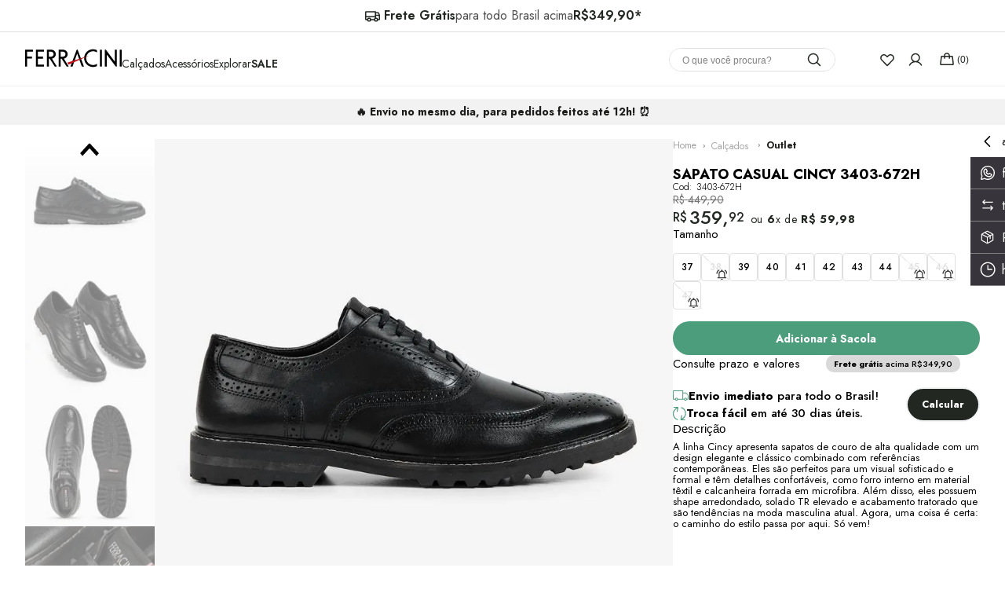

--- FILE ---
content_type: text/html; charset=utf-8
request_url: https://www.ferracini.com.br/sapato-casual-cincy-3403-672h/p
body_size: 128447
content:

<!DOCTYPE html>
  <html lang="pt-BR">
  <head>
    <meta name="viewport" content="width=device-width, initial-scale=1">
    <meta name="generator" content="vtex.render-server@8.179.0">
    <meta charset='utf-8'>
    

    

<link rel="stylesheet" type="text/css" href="https://lojaferracini.vtexassets.com/_v/public/assets/v1/bundle/css/asset.min.css?v=3&files=theme,lojaferracini.skeleton-component@0.1.6$style.common,lojaferracini.skeleton-component@0.1.6$style.small,lojaferracini.skeleton-component@0.1.6$style.notsmall,lojaferracini.skeleton-component@0.1.6$style.large,lojaferracini.skeleton-component@0.1.6$style.xlarge&files=fonts,989db2448f309bfdd99b513f37c84b8f5794d2b5&files=npm,animate.css@3.7.0/animate.min.css&files=react~vtex.render-runtime@8.136.1,common&files=react~vtex.store-components@3.178.5,Container,2,ProductImages,ShippingSimulator,AvailabilitySubscriber,4,SearchBar,DiscountBadge&files=react~vtex.styleguide@9.146.16,0,Spinner,1&files=react~vtex.rich-text@0.16.1,index&files=react~vtex.flex-layout@0.21.5,0&files=react~vtex.admin-pages@4.59.0,HighlightOverlay&files=react~lojaferracini.store-theme@1.0.93,GlobalCSS,HelpFloatButton,ProductCashback,4,ProductSizeSelector,ProductSpecifications,DescriptionProduct,ProductPriceCustom,CustomShippingBar,ShareButtons,ProductNameCustom,Logo,ProductImageShelf,ProductUnavailable,InsertFlagsDiscount,InsertFlagReleases,5&files=react~vtex.slider@0.8.3,0&files=react~vtex.shelf@1.49.0,0&files=react~vtex.product-identifier@0.5.0,ProductIdentifierProduct&files=react~lojaferracini.trustvox@0.0.2,Reviews&files=react~vtex.address-form@4.28.0,25&files=react~lojaferracini.skeleton-component@0.1.6,Skeleton&files=react~vtex.modal-layout@0.14.2,0&files=react~vtex.wish-list@1.18.2,AddProductBtn&files=react~vtex.login@2.69.1,1&files=react~vtex.minicart@2.68.0,Minicart&files=react~vtex.product-summary@2.91.1,ProductSummaryImage&files=react~lojaferracini.collection-discount@0.0.2,CollectionFlags,CollectionDiscountPrice&files=overrides,vtex.product-list@0.37.5$overrides,vtex.minicart@2.68.0$overrides,lojaferracini.store-theme@1.0.93$overrides&workspace=master"  id="styles_bundled"  crossorigin onerror="this.onerror=null;handleCSSFallback()"/>
<noscript id="styles_overrides"></noscript>


<template id="stylesFallback">
  

<link rel="stylesheet" type="text/css" href="https://lojaferracini.vtexassets.com/_v/public/vtex.styles-graphql/v1/style/lojaferracini.skeleton-component@0.1.6$style.common.min.css?v=1&workspace=master"  id="style_link_common" class="style_link" crossorigin />
<link rel="stylesheet" type="text/css" href="https://lojaferracini.vtexassets.com/_v/public/vtex.styles-graphql/v1/style/lojaferracini.skeleton-component@0.1.6$style.small.min.css?v=1&workspace=master" media="screen and (min-width: 20em)" id="style_link_small" class="style_link" crossorigin />
<link rel="stylesheet" type="text/css" href="https://lojaferracini.vtexassets.com/_v/public/vtex.styles-graphql/v1/style/lojaferracini.skeleton-component@0.1.6$style.notsmall.min.css?v=1&workspace=master" media="screen and (min-width: 40em)" id="style_link_notsmall" class="style_link" crossorigin />
<link rel="stylesheet" type="text/css" href="https://lojaferracini.vtexassets.com/_v/public/vtex.styles-graphql/v1/style/lojaferracini.skeleton-component@0.1.6$style.large.min.css?v=1&workspace=master" media="screen and (min-width: 64em)" id="style_link_large" class="style_link" crossorigin />
<link rel="stylesheet" type="text/css" href="https://lojaferracini.vtexassets.com/_v/public/vtex.styles-graphql/v1/style/lojaferracini.skeleton-component@0.1.6$style.xlarge.min.css?v=1&workspace=master" media="screen and (min-width: 80em)" id="style_link_xlarge" class="style_link" crossorigin />
<link rel="stylesheet" type="text/css" href="https://lojaferracini.vtexassets.com/_v/public/vtex.styles-graphql/v1/fonts/989db2448f309bfdd99b513f37c84b8f5794d2b5?v=1&workspace=master"  id="fonts_link"  crossorigin />
<link rel="preload" type="text/css" href="https://lojaferracini.vtexassets.com/_v/public/assets/v1/npm/animate.css@3.7.0/animate.min.css?workspace=master"    crossorigin  as="style" onload="this.onload=null;this.rel='stylesheet'" />
<noscript><link rel="stylesheet" type="text/css" href="https://lojaferracini.vtexassets.com/_v/public/assets/v1/npm/animate.css@3.7.0/animate.min.css?workspace=master"    crossorigin /></noscript>
<link rel="stylesheet" type="text/css" href="https://lojaferracini.vtexassets.com/_v/public/assets/v1/published/vtex.render-runtime@8.136.1/public/react/common.min.css?workspace=master"    crossorigin />
<link rel="stylesheet" type="text/css" href="https://lojaferracini.vtexassets.com/_v/public/assets/v1/published/vtex.store-components@3.178.5/public/react/Container.min.css?workspace=master"    crossorigin />
<link rel="stylesheet" type="text/css" href="https://lojaferracini.vtexassets.com/_v/public/assets/v1/published/vtex.styleguide@9.146.16/public/react/0.min.css?workspace=master"    crossorigin />
<link rel="stylesheet" type="text/css" href="https://lojaferracini.vtexassets.com/_v/public/assets/v1/published/vtex.rich-text@0.16.1/public/react/index.min.css?workspace=master"    crossorigin />
<link rel="stylesheet" type="text/css" href="https://lojaferracini.vtexassets.com/_v/public/assets/v1/published/vtex.flex-layout@0.21.5/public/react/0.min.css?workspace=master"    crossorigin />
<link rel="stylesheet" type="text/css" href="https://lojaferracini.vtexassets.com/_v/public/assets/v1/published/vtex.admin-pages@4.59.0/public/react/HighlightOverlay.min.css?workspace=master"    crossorigin />
<link rel="stylesheet" type="text/css" href="https://lojaferracini.vtexassets.com/_v/public/assets/v1/published/lojaferracini.store-theme@1.0.93/public/react/GlobalCSS.min.css?workspace=master"    crossorigin />
<link rel="stylesheet" type="text/css" href="https://lojaferracini.vtexassets.com/_v/public/assets/v1/published/lojaferracini.store-theme@1.0.93/public/react/HelpFloatButton.min.css?workspace=master"    crossorigin />
<link rel="stylesheet" type="text/css" href="https://lojaferracini.vtexassets.com/_v/public/assets/v1/published/vtex.slider@0.8.3/public/react/0.min.css?workspace=master"    crossorigin />
<link rel="stylesheet" type="text/css" href="https://lojaferracini.vtexassets.com/_v/public/assets/v1/published/vtex.shelf@1.49.0/public/react/0.min.css?workspace=master"    crossorigin />
<link rel="stylesheet" type="text/css" href="https://lojaferracini.vtexassets.com/_v/public/assets/v1/published/vtex.product-identifier@0.5.0/public/react/ProductIdentifierProduct.min.css?workspace=master"    crossorigin />
<link rel="stylesheet" type="text/css" href="https://lojaferracini.vtexassets.com/_v/public/assets/v1/published/lojaferracini.store-theme@1.0.93/public/react/ProductCashback.min.css?workspace=master"    crossorigin />
<link rel="stylesheet" type="text/css" href="https://lojaferracini.vtexassets.com/_v/public/assets/v1/published/vtex.styleguide@9.146.16/public/react/Spinner.min.css?workspace=master"    crossorigin />
<link rel="stylesheet" type="text/css" href="https://lojaferracini.vtexassets.com/_v/public/assets/v1/published/lojaferracini.store-theme@1.0.93/public/react/4.min.css?workspace=master"    crossorigin />
<link rel="stylesheet" type="text/css" href="https://lojaferracini.vtexassets.com/_v/public/assets/v1/published/lojaferracini.store-theme@1.0.93/public/react/ProductSizeSelector.min.css?workspace=master"    crossorigin />
<link rel="stylesheet" type="text/css" href="https://lojaferracini.vtexassets.com/_v/public/assets/v1/published/lojaferracini.store-theme@1.0.93/public/react/ProductSpecifications.min.css?workspace=master"    crossorigin />
<link rel="stylesheet" type="text/css" href="https://lojaferracini.vtexassets.com/_v/public/assets/v1/published/lojaferracini.trustvox@0.0.2/public/react/Reviews.min.css?workspace=master"    crossorigin />
<link rel="stylesheet" type="text/css" href="https://lojaferracini.vtexassets.com/_v/public/assets/v1/published/vtex.store-components@3.178.5/public/react/2.min.css?workspace=master"    crossorigin />
<link rel="stylesheet" type="text/css" href="https://lojaferracini.vtexassets.com/_v/public/assets/v1/published/vtex.store-components@3.178.5/public/react/ProductImages.min.css?workspace=master"    crossorigin />
<link rel="stylesheet" type="text/css" href="https://lojaferracini.vtexassets.com/_v/public/assets/v1/published/vtex.address-form@4.28.0/public/react/25.min.css?workspace=master"    crossorigin />
<link rel="stylesheet" type="text/css" href="https://lojaferracini.vtexassets.com/_v/public/assets/v1/published/vtex.store-components@3.178.5/public/react/ShippingSimulator.min.css?workspace=master"    crossorigin />
<link rel="stylesheet" type="text/css" href="https://lojaferracini.vtexassets.com/_v/public/assets/v1/published/lojaferracini.store-theme@1.0.93/public/react/DescriptionProduct.min.css?workspace=master"    crossorigin />
<link rel="stylesheet" type="text/css" href="https://lojaferracini.vtexassets.com/_v/public/assets/v1/published/lojaferracini.store-theme@1.0.93/public/react/ProductPriceCustom.min.css?workspace=master"    crossorigin />
<link rel="stylesheet" type="text/css" href="https://lojaferracini.vtexassets.com/_v/public/assets/v1/published/lojaferracini.skeleton-component@0.1.6/public/react/Skeleton.min.css?workspace=master"    crossorigin />
<link rel="stylesheet" type="text/css" href="https://lojaferracini.vtexassets.com/_v/public/assets/v1/published/lojaferracini.store-theme@1.0.93/public/react/CustomShippingBar.min.css?workspace=master"    crossorigin />
<link rel="stylesheet" type="text/css" href="https://lojaferracini.vtexassets.com/_v/public/assets/v1/published/vtex.modal-layout@0.14.2/public/react/0.min.css?workspace=master"    crossorigin />
<link rel="stylesheet" type="text/css" href="https://lojaferracini.vtexassets.com/_v/public/assets/v1/published/vtex.wish-list@1.18.2/public/react/AddProductBtn.min.css?workspace=master"    crossorigin />
<link rel="stylesheet" type="text/css" href="https://lojaferracini.vtexassets.com/_v/public/assets/v1/published/lojaferracini.store-theme@1.0.93/public/react/ShareButtons.min.css?workspace=master"    crossorigin />
<link rel="stylesheet" type="text/css" href="https://lojaferracini.vtexassets.com/_v/public/assets/v1/published/lojaferracini.store-theme@1.0.93/public/react/ProductNameCustom.min.css?workspace=master"    crossorigin />
<link rel="stylesheet" type="text/css" href="https://lojaferracini.vtexassets.com/_v/public/assets/v1/published/vtex.styleguide@9.146.16/public/react/1.min.css?workspace=master"    crossorigin />
<link rel="stylesheet" type="text/css" href="https://lojaferracini.vtexassets.com/_v/public/assets/v1/published/vtex.store-components@3.178.5/public/react/AvailabilitySubscriber.min.css?workspace=master"    crossorigin />
<link rel="stylesheet" type="text/css" href="https://lojaferracini.vtexassets.com/_v/public/assets/v1/published/lojaferracini.store-theme@1.0.93/public/react/Logo.min.css?workspace=master"    crossorigin />
<link rel="stylesheet" type="text/css" href="https://lojaferracini.vtexassets.com/_v/public/assets/v1/published/vtex.store-components@3.178.5/public/react/4.min.css?workspace=master"    crossorigin />
<link rel="stylesheet" type="text/css" href="https://lojaferracini.vtexassets.com/_v/public/assets/v1/published/vtex.store-components@3.178.5/public/react/SearchBar.min.css?workspace=master"    crossorigin />
<link rel="stylesheet" type="text/css" href="https://lojaferracini.vtexassets.com/_v/public/assets/v1/published/vtex.login@2.69.1/public/react/1.min.css?workspace=master"    crossorigin />
<link rel="stylesheet" type="text/css" href="https://lojaferracini.vtexassets.com/_v/public/assets/v1/published/vtex.minicart@2.68.0/public/react/Minicart.min.css?workspace=master"    crossorigin />
<link rel="stylesheet" type="text/css" href="https://lojaferracini.vtexassets.com/_v/public/assets/v1/published/lojaferracini.store-theme@1.0.93/public/react/ProductImageShelf.min.css?workspace=master"    crossorigin />
<link rel="stylesheet" type="text/css" href="https://lojaferracini.vtexassets.com/_v/public/assets/v1/published/vtex.store-components@3.178.5/public/react/DiscountBadge.min.css?workspace=master"    crossorigin />
<link rel="stylesheet" type="text/css" href="https://lojaferracini.vtexassets.com/_v/public/assets/v1/published/vtex.product-summary@2.91.1/public/react/ProductSummaryImage.min.css?workspace=master"    crossorigin />
<link rel="stylesheet" type="text/css" href="https://lojaferracini.vtexassets.com/_v/public/assets/v1/published/lojaferracini.store-theme@1.0.93/public/react/ProductUnavailable.min.css?workspace=master"    crossorigin />
<link rel="stylesheet" type="text/css" href="https://lojaferracini.vtexassets.com/_v/public/assets/v1/published/lojaferracini.store-theme@1.0.93/public/react/InsertFlagsDiscount.min.css?workspace=master"    crossorigin />
<link rel="stylesheet" type="text/css" href="https://lojaferracini.vtexassets.com/_v/public/assets/v1/published/lojaferracini.store-theme@1.0.93/public/react/InsertFlagReleases.min.css?workspace=master"    crossorigin />
<link rel="stylesheet" type="text/css" href="https://lojaferracini.vtexassets.com/_v/public/assets/v1/published/lojaferracini.collection-discount@0.0.2/public/react/CollectionFlags.min.css?workspace=master"    crossorigin />
<link rel="stylesheet" type="text/css" href="https://lojaferracini.vtexassets.com/_v/public/assets/v1/published/lojaferracini.store-theme@1.0.93/public/react/5.min.css?workspace=master"    crossorigin />
<link rel="stylesheet" type="text/css" href="https://lojaferracini.vtexassets.com/_v/public/assets/v1/published/lojaferracini.collection-discount@0.0.2/public/react/CollectionDiscountPrice.min.css?workspace=master"    crossorigin />
<noscript id="styles_overrides"></noscript>

<link rel="stylesheet" type="text/css" href="https://lojaferracini.vtexassets.com/_v/public/vtex.styles-graphql/v1/overrides/vtex.product-list@0.37.5$overrides.css?v=1&workspace=master"  id="override_link_0" class="override_link" crossorigin />
<link rel="stylesheet" type="text/css" href="https://lojaferracini.vtexassets.com/_v/public/vtex.styles-graphql/v1/overrides/vtex.minicart@2.68.0$overrides.css?v=1&workspace=master"  id="override_link_1" class="override_link" crossorigin />
<link rel="stylesheet" type="text/css" href="https://lojaferracini.vtexassets.com/_v/public/vtex.styles-graphql/v1/overrides/lojaferracini.store-theme@1.0.93$overrides.css?v=1&workspace=master"  id="override_link_2" class="override_link" crossorigin />

</template>
<script>
  function handleCSSFallback() {
    var fallbackTemplate = document.querySelector('template#stylesFallback');
    var fallbackContent = fallbackTemplate.content.cloneNode(true);
    document.head.appendChild(fallbackContent);
  }
</script>

    
    <!--pixel:start:vtex.request-capture-->
<script >!function(e,t,c,n,r,a,i){a=e.vtexrca=e.vtexrca||function(){(a.q=a.q||[]).push(arguments)},a.l=+new Date,i=t.createElement(c),i.async=!0,i.src=n,r=t.getElementsByTagName(c)[0],r.parentNode.insertBefore(i,r)}(window,document,"script","https://io.vtex.com.br/rc/rc.js"),vtexrca("init")</script>
<script >!function(e,t,n,a,c,f,o){f=e.vtexaf=e.vtexaf||function(){(f.q=f.q||[]).push(arguments)},f.l=+new Date,o=t.createElement(n),o.async=!0,o.src=a,c=t.getElementsByTagName(n)[0],c.parentNode.insertBefore(o,c)}(window,document,"script","https://activity-flow.vtex.com/af/af.js")</script>

<!--pixel:end:vtex.request-capture-->
<!--pixel:start:lojaferracini.trustvox-->
<script >window.appsetting_trustvox_storeId="123758",window.appsetting_trustvox_staging="false",window.appsetting_trustvox_colt="7",window.appsetting_trustvox_enableProductGroup="true"</script>

<style type="text/css">.trustvox-widget-rating .trustvox-shelf-container,.trustvox-widget-rating .ts-shelf-container{display:inline-block}.trustvox-widget-rating span.rating-click-here{top:-3px;display:inline-block;position:relative;color:#daa81d;font-size:12px}.trustvox-widget-rating:hover span.rating-click-here{text-decoration:underline}.trustvox-container{width:100%}</style>

<!--pixel:end:lojaferracini.trustvox-->
<!--pixel:start:vtex.google-search-console-->
<meta name="google-site-verification" content="3NsEMhp_IOmbeqXNSexyQorlm2WHJFCJpEyXY-uAwCs" />

<!--pixel:end:vtex.google-search-console-->
<!--pixel:start:vtex.google-tag-manager-->
<script >
  (function() {
    var gtmId = "GTM-WZNTV32";
    var sendGA4EventsValue = "true"
    var sendGA4Events = sendGA4EventsValue == 'true'

    window.__gtm__ = {
      sendGA4Events
    }
    
    if (!gtmId) {
      console.error('Warning: No Google Tag Manager ID is defined. Please configure it in the apps admin.');
    } else {
      window.dataLayer = window.dataLayer || [];
      window.dataLayer.push({ 'gtm.blacklist': [] });
      // GTM script snippet. Taken from: https://developers.google.com/tag-manager/quickstart
      (function(w,d,s,l,i){w[l]=w[l]||[];w[l].push({'gtm.start':
      new Date().getTime(),event:'gtm.js'});var f=d.getElementsByTagName(s)[0],
      j=d.createElement(s),dl=l!='dataLayer'?'&l='+l:'';j.async=true;j.src=
      'https://www.googletagmanager.com/gtm.js?id='+i+dl;f.parentNode.insertBefore(j,f);
      })(window,document,'script','dataLayer',gtmId)
    }
  })()
</script>

<!--pixel:end:vtex.google-tag-manager-->
<!--pixel:start:vtexventures.livestreaming-free-->
<script >
  ;(async () => {
    const SCRIPT_ID = 'nz-runtime-script'
    const SRC_ATTR = 'data-src'
    const LS_KEY = 'nizza:runtime-script:url'

    const sleep = (ms) => new Promise((r) => setTimeout(r, ms))
    const err = (msg) => new Error(`[ls-pixel] ${msg}`)
    const log = (level = 'log', ...args) =>
      (console[level] || console.log).apply(console, ['[ls-pixel]', ...args])

    const waitForRuntime = async (timeout = 60000, interval = 50) => {
      const end = Date.now() + timeout
      while (Date.now() < end) {
        const rt = window.__RUNTIME__
        if (
          rt &&
          rt.account &&
          rt.workspace &&
          typeof rt.production === 'boolean'
        ) {
          return rt
        }
        await sleep(interval)
      }
      throw err('Timeout waiting for __RUNTIME__')
    }

    const getLocalUrl = () => {
      try {
        return localStorage.getItem(LS_KEY)
      } catch {
        return null
      }
    }

    const buildUrl = (rt) => {
      const override = getLocalUrl()
      if (override) return override
      const { account, workspace, production: isProd } = rt
      const map = {
        'livestreamingdemo.qadev': 'dev',
        'livestreamingdemo.qaprod': 'staging',
      }
      const env =
        map[`${account}.${workspace}`] || (isProd ? 'prod' : 'main-dev')
      return `https://cdn.nizza.com/runtime-script/${env}/nz-rs-index.js`
    }

    const isLoaded = (src) => {
      const el = document.getElementById(SCRIPT_ID)
      return !!el && (el.getAttribute(SRC_ATTR) || '') === src
    }

    const loadInline = async (src, ms = 15000) => {
      const hasAbort = typeof AbortController !== 'undefined'
      const ctrl = hasAbort ? new AbortController() : null
      const timer = hasAbort ? setTimeout(() => ctrl.abort(), ms) : null
      const opts = hasAbort
        ? { signal: ctrl.signal, mode: 'cors', credentials: 'omit' }
        : { mode: 'cors', credentials: 'omit' }
      const res = await fetch(src, opts)
      if (timer) clearTimeout(timer)
      if (!res.ok) throw err(`Failed to fetch: ${res.status}`)
      const code = await res.text()
      const existing = document.getElementById(SCRIPT_ID)
      if (existing) existing.remove()
      const s = document.createElement('script')
      s.id = SCRIPT_ID
      s.setAttribute(SRC_ATTR, src)
      s.textContent = code
      document.head.appendChild(s)
    }

    try {
      const rt = await waitForRuntime()
      const url = buildUrl(rt)
      if (isLoaded(url)) return log('Script already loaded:', url)
      await loadInline(url)
      log('Script loaded:', url)
    } catch (err) {
      log('error', err)
    }
  })()
</script>

<!--pixel:end:vtexventures.livestreaming-free-->


  <title data-react-helmet="true">Sapato Masculino de Couro Preto Cincy | Ferracini - Ferracini </title>
<meta data-react-helmet="true" name="viewport" content="width=device-width, initial-scale=1"/><meta data-react-helmet="true" name="description" content="A Ferracini é referência em calçados masculinos de qualidade. Confira nossas promoções de sapatos de couro, sneakers e mais. Compre em 6x sem juros!"/><meta data-react-helmet="true" name="copyright" content="Ferracini "/><meta data-react-helmet="true" name="author" content="Ferracini "/><meta data-react-helmet="true" name="country" content="BRA"/><meta data-react-helmet="true" name="language" content="pt-BR"/><meta data-react-helmet="true" name="currency" content="BRL"/><meta data-react-helmet="true" name="robots" content="index, follow"/><meta data-react-helmet="true" name="storefront" content="store_framework"/><meta data-react-helmet="true" property="og:type" content="product"/><meta data-react-helmet="true" property="og:title" content="Sapato Masculino de Couro Preto Cincy | Ferracini - Ferracini Calçados | Loja Oficial | Envios para todo Brasil"/><meta data-react-helmet="true" property="og:url" content="https://www.ferracini.com.br/_v/segment/routing/vtex.store@2.x/product/1194281476/sapato-casual-cincy-3403-672h/p"/><meta data-react-helmet="true" property="og:description" content=""/><meta data-react-helmet="true" property="product:sku" content="1194281540"/><meta data-react-helmet="true" property="product:retailer_part_no" content="1194281476"/><meta data-react-helmet="true" property="product:retailer_item_id" content="3403-672H"/><meta data-react-helmet="true" property="product:condition" content="new"/><meta data-react-helmet="true" property="product:brand" content="Ferracini"/><meta data-react-helmet="true" property="product:price:currency" content="BRL"/><meta data-react-helmet="true" property="product:category" content="/Calçados/Outlet/"/><meta data-react-helmet="true" property="product:category" content="/Calçados/"/><meta data-react-helmet="true" property="og:image" content="https://lojaferracini.vtexassets.com/arquivos/ids/393774/Sapato_Casual_Cincy_3403672H_3_785.jpg?v=638870746836100000"/><meta data-react-helmet="true" property="og:image" content="https://lojaferracini.vtexassets.com/arquivos/ids/393775/Sapato_Casual_Cincy_3403672H_3_470.jpg?v=638870746836100000"/><meta data-react-helmet="true" property="og:image" content="https://lojaferracini.vtexassets.com/arquivos/ids/393776/Sapato_Casual_Cincy_3403672H_3_533.jpg?v=638870746836100000"/><meta data-react-helmet="true" property="product:price:amount" content="359.92"/><meta data-react-helmet="true" property="product:availability" content="instock"/>
<script data-react-helmet="true" src="https://www.google.com/recaptcha/enterprise.js?render=6LdV7CIpAAAAAPUrHXWlFArQ5hSiNQJk6Ja-vcYM&amp;hl=pt-BR" async="true"></script><script data-react-helmet="true" >
            {
              const style = document.createElement('style')

              style.textContent = '.grecaptcha-badge {visibility: hidden; }'
              document.head.appendChild(style)
            }
          </script>
  
  
  <link data-react-helmet="true" rel="shortcut icon" type="image/ico" sizes="64x64" href="/arquivos/lojaferracini-favicon.ico"/><link data-react-helmet="true" rel="canonical" href="https://www.ferracini.com.br/sapato-casual-cincy-3403-672h/p"/><link data-react-helmet="true" rel="preconnect" as="script" href="https://www.googletagmanager.com/gtm.js?id=GTM-WZNTV32"/>
</head>
<body class="bg-base">
  <div id="styles_iconpack" style="display:none"><svg class="dn" height="0" version="1.1" width="0" xmlns="http://www.w3.org/2000/svg"><defs><g id="bnd-logo"><path d="M14.8018 2H2.8541C1.92768 2 1.33445 2.93596 1.76795 3.71405L2.96368 5.86466H0.796482C0.659276 5.8647 0.524407 5.89841 0.404937 5.96253C0.285467 6.02665 0.185446 6.119 0.114562 6.23064C0.0436777 6.34228 0.0043325 6.46943 0.000337815 6.59976C-0.00365688 6.73009 0.0278339 6.8592 0.0917605 6.97457L3.93578 13.8888C4.00355 14.0104 4.10491 14.1121 4.22896 14.1831C4.35301 14.254 4.49507 14.2915 4.63987 14.2915C4.78466 14.2915 4.92672 14.254 5.05077 14.1831C5.17483 14.1121 5.27618 14.0104 5.34395 13.8888L6.38793 12.0211L7.69771 14.3775C8.15868 15.2063 9.40744 15.2078 9.87001 14.38L15.8585 3.67064C16.2818 2.91319 15.7043 2 14.8018 2ZM9.43491 6.57566L6.85274 11.1944C6.80761 11.2753 6.74016 11.3429 6.65762 11.3901C6.57508 11.4373 6.48058 11.4622 6.38426 11.4622C6.28794 11.4622 6.19344 11.4373 6.1109 11.3901C6.02836 11.3429 5.96091 11.2753 5.91578 11.1944L3.35853 6.59509C3.31587 6.51831 3.29482 6.43236 3.2974 6.34558C3.29998 6.25879 3.3261 6.17411 3.37325 6.09974C3.4204 6.02538 3.48696 5.96385 3.56649 5.92112C3.64601 5.87839 3.73581 5.85591 3.82717 5.85585H8.97937C9.06831 5.85591 9.15572 5.87782 9.23312 5.91945C9.31052 5.96108 9.37529 6.02102 9.42113 6.09345C9.46697 6.16588 9.49232 6.24834 9.49474 6.33283C9.49716 6.41732 9.47655 6.50097 9.43491 6.57566Z" fill="currentColor"/><path d="M14.8018 2H2.8541C1.92768 2 1.33445 2.93596 1.76795 3.71405L2.96368 5.86466H0.796482C0.659276 5.8647 0.524407 5.89841 0.404937 5.96253C0.285467 6.02665 0.185446 6.119 0.114562 6.23064C0.0436777 6.34228 0.0043325 6.46943 0.000337815 6.59976C-0.00365688 6.73009 0.0278339 6.8592 0.0917605 6.97457L3.93578 13.8888C4.00355 14.0104 4.10491 14.1121 4.22896 14.1831C4.35301 14.254 4.49507 14.2915 4.63987 14.2915C4.78466 14.2915 4.92672 14.254 5.05077 14.1831C5.17483 14.1121 5.27618 14.0104 5.34395 13.8888L6.38793 12.0211L7.69771 14.3775C8.15868 15.2063 9.40744 15.2078 9.87001 14.38L15.8585 3.67064C16.2818 2.91319 15.7043 2 14.8018 2ZM9.43491 6.57566L6.85274 11.1944C6.80761 11.2753 6.74016 11.3429 6.65762 11.3901C6.57508 11.4373 6.48058 11.4622 6.38426 11.4622C6.28794 11.4622 6.19344 11.4373 6.1109 11.3901C6.02836 11.3429 5.96091 11.2753 5.91578 11.1944L3.35853 6.59509C3.31587 6.51831 3.29482 6.43236 3.2974 6.34558C3.29998 6.25879 3.3261 6.17411 3.37325 6.09974C3.4204 6.02538 3.48696 5.96385 3.56649 5.92112C3.64601 5.87839 3.73581 5.85591 3.82717 5.85585H8.97937C9.06831 5.85591 9.15572 5.87782 9.23312 5.91945C9.31052 5.96108 9.37529 6.02102 9.42113 6.09345C9.46697 6.16588 9.49232 6.24834 9.49474 6.33283C9.49716 6.41732 9.47655 6.50097 9.43491 6.57566Z" fill="currentColor"/></g><g id="hpa-arrow-from-bottom"><path d="M7.00001 3.4V12H9.00001V3.4L13 7.4L14.4 6L8.70001 0.3C8.30001 -0.1 7.70001 -0.1 7.30001 0.3L1.60001 6L3.00001 7.4L7.00001 3.4Z" fill="currentColor"/><path d="M15 14H1V16H15V14Z" fill="currentColor"/></g><g id="hpa-arrow-to-bottom"><path d="M8.00001 12C8.30001 12 8.50001 11.9 8.70001 11.7L14.4 6L13 4.6L9.00001 8.6V0H7.00001V8.6L3.00001 4.6L1.60001 6L7.30001 11.7C7.50001 11.9 7.70001 12 8.00001 12Z" fill="currentColor"/><path d="M15 14H1V16H15V14Z" fill="currentColor"/></g><g id="hpa-arrow-back"><path d="M5.5 15.5002C5.75781 15.5002 5.92969 15.4169 6.10156 15.2502L11 10.5002L9.79687 9.33356L6.35938 12.6669L6.35938 0H4.64063L4.64062 12.6669L1.20312 9.33356L0 10.5002L4.89844 15.2502C5.07031 15.4169 5.24219 15.5002 5.5 15.5002Z" transform="translate(16.0002) rotate(90)" fill="currentColor"/></g><g id="hpa-calendar"><path d="M5.66667 7.2H4.11111V8.8H5.66667V7.2ZM8.77778 7.2H7.22222V8.8H8.77778V7.2ZM11.8889 7.2H10.3333V8.8H11.8889V7.2ZM13.4444 1.6H12.6667V0H11.1111V1.6H4.88889V0H3.33333V1.6H2.55556C1.69222 1.6 1.00778 2.32 1.00778 3.2L1 14.4C1 15.28 1.69222 16 2.55556 16H13.4444C14.3 16 15 15.28 15 14.4V3.2C15 2.32 14.3 1.6 13.4444 1.6ZM13.4444 14.4H2.55556V5.6H13.4444V14.4Z" fill="currentColor"/></g><g id="hpa-cart"><path d="M15.0503 3.0002H4.92647C4.81221 3.00072 4.7012 2.96234 4.6118 2.89142C4.52239 2.8205 4.45996 2.72129 4.43483 2.6102L4.01342 0.800203C3.96651 0.570928 3.84041 0.365306 3.65708 0.219131C3.47375 0.0729566 3.24479 -0.00451449 3.01006 0.000203439H0.501677C0.368624 0.000203439 0.241021 0.0528819 0.146938 0.14665C0.0528551 0.240418 0 0.367595 0 0.500203L0 1.5002C0 1.63281 0.0528551 1.75999 0.146938 1.85376C0.241021 1.94753 0.368624 2.0002 0.501677 2.0002H1.80604C1.92077 1.9978 2.03274 2.03548 2.12253 2.10671C2.21232 2.17794 2.27429 2.27823 2.29768 2.3902L4.01342 10.2002C4.06032 10.4295 4.18642 10.6351 4.36975 10.7813C4.55308 10.9274 4.78204 11.0049 5.01677 11.0002H13.0436C13.2478 10.9891 13.4436 10.9161 13.605 10.791C13.7664 10.6659 13.8856 10.4947 13.9466 10.3002L15.9533 4.3002C15.9995 4.15468 16.0116 4.00057 15.9888 3.84965C15.9659 3.69874 15.9088 3.55504 15.8216 3.42956C15.7344 3.30408 15.6196 3.20015 15.4859 3.12573C15.3522 3.0513 15.2032 3.00837 15.0503 3.0002Z" fill="currentColor"/><path d="M5.02682 16.0002C6.13509 16.0002 7.03353 15.1048 7.03353 14.0002C7.03353 12.8956 6.13509 12.0002 5.02682 12.0002C3.91855 12.0002 3.02011 12.8956 3.02011 14.0002C3.02011 15.1048 3.91855 16.0002 5.02682 16.0002Z" fill="currentColor"/><path d="M13.0737 16.0002C14.182 16.0002 15.0804 15.1048 15.0804 14.0002C15.0804 12.8956 14.182 12.0002 13.0737 12.0002C11.9655 12.0002 11.067 12.8956 11.067 14.0002C11.067 15.1048 11.9655 16.0002 13.0737 16.0002Z" fill="currentColor"/></g><g id="hpa-delete"><path d="M7 7H5V13H7V7Z" fill="currentColor"/><path d="M11 7H9V13H11V7Z" fill="currentColor"/><path d="M12 1C12 0.4 11.6 0 11 0H5C4.4 0 4 0.4 4 1V3H0V5H1V15C1 15.6 1.4 16 2 16H14C14.6 16 15 15.6 15 15V5H16V3H12V1ZM6 2H10V3H6V2ZM13 5V14H3V5H13Z" fill="currentColor"/></g><g id="mpa-play"><path d="M3.5241 0.937906C2.85783 0.527894 2 1.00724 2 1.78956V14.2104C2 14.9928 2.85783 15.4721 3.5241 15.0621L13.6161 8.85166C14.2506 8.46117 14.2506 7.53883 13.6161 7.14834L3.5241 0.937906Z" fill="currentColor"/></g><g id="mpa-pause"><rect width="6" height="16" fill="currentColor"/><rect x="10" width="6" height="16" fill="currentColor"/></g><g id="sti-volume-on"><path d="M0 5.2634V10.7366H3.55556L8 15.2976V0.702394L3.55556 5.2634H0ZM12 8C12 6.3854 11.0933 4.99886 9.77778 4.32383V11.667C11.0933 11.0011 12 9.6146 12 8ZM9.77778 0V1.87913C12.3467 2.66363 14.2222 5.10832 14.2222 8C14.2222 10.8917 12.3467 13.3364 9.77778 14.1209V16C13.3422 15.1699 16 11.9042 16 8C16 4.09578 13.3422 0.830103 9.77778 0V0Z" fill="currentColor"/></g><g id="sti-volume-off"><path d="M12 8C12 6.42667 11.0933 5.07556 9.77778 4.41778V6.38222L11.9556 8.56C11.9822 8.38222 12 8.19556 12 8V8ZM14.2222 8C14.2222 8.83556 14.0444 9.61778 13.7422 10.3467L15.0844 11.6889C15.6711 10.5867 16 9.33333 16 8C16 4.19556 13.3422 1.01333 9.77778 0.204444V2.03556C12.3467 2.8 14.2222 5.18222 14.2222 8ZM1.12889 0L0 1.12889L4.20444 5.33333H0V10.6667H3.55556L8 15.1111V9.12889L11.7778 12.9067C11.1822 13.3689 10.5156 13.7333 9.77778 13.9556V15.7867C11.0044 15.5111 12.1156 14.9422 13.0578 14.1778L14.8711 16L16 14.8711L8 6.87111L1.12889 0ZM8 0.888889L6.14222 2.74667L8 4.60444V0.888889Z" fill="currentColor"/></g><g id="hpa-profile"><path d="M7.99 8C10.1964 8 11.985 6.20914 11.985 4C11.985 1.79086 10.1964 0 7.99 0C5.78362 0 3.995 1.79086 3.995 4C3.995 6.20914 5.78362 8 7.99 8Z" fill="currentColor"/><path d="M14.8215 11.38C15.1694 11.5401 15.4641 11.7969 15.6704 12.12C15.8791 12.442 15.9933 12.8162 16 13.2V15.49V16H15.4906H0.509363H0V15.49V13.2C0.000731876 12.8181 0.107964 12.4441 0.309613 12.12C0.515896 11.7969 0.810577 11.5401 1.15855 11.38C3.31243 10.4409 5.64096 9.97049 7.99001 9.99999C10.3391 9.97049 12.6676 10.4409 14.8215 11.38Z" fill="currentColor"/></g><g id="hpa-save"><path d="M11.7 0.3C11.5 0.1 11.3 0 11 0H10V3C10 3.6 9.6 4 9 4H4C3.4 4 3 3.6 3 3V0H1C0.4 0 0 0.4 0 1V15C0 15.6 0.4 16 1 16H15C15.6 16 16 15.6 16 15V5C16 4.7 15.9 4.5 15.7 4.3L11.7 0.3ZM13 14H3V11C3 10.4 3.4 10 4 10H12C12.6 10 13 10.4 13 11V14Z" fill="currentColor"/><path d="M9 0H7V3H9V0Z" fill="currentColor"/></g><g id="hpa-search"><path d="M15.707 13.293L13 10.586C13.63 9.536 14 8.311 14 7C14 3.14 10.859 0 7 0C3.141 0 0 3.14 0 7C0 10.86 3.141 14 7 14C8.312 14 9.536 13.631 10.586 13L13.293 15.707C13.488 15.902 13.744 16 14 16C14.256 16 14.512 15.902 14.707 15.707L15.707 14.707C16.098 14.316 16.098 13.684 15.707 13.293ZM7 12C4.239 12 2 9.761 2 7C2 4.239 4.239 2 7 2C9.761 2 12 4.239 12 7C12 9.761 9.761 12 7 12Z" fill="currentColor"/></g><g id="hpa-hamburguer-menu"><path fill="currentColor" d="M15,7H1C0.4,7,0,7.4,0,8s0.4,1,1,1h14c0.6,0,1-0.4,1-1S15.6,7,15,7z"/><path fill="currentColor" d="M15,1H1C0.4,1,0,1.4,0,2s0.4,1,1,1h14c0.6,0,1-0.4,1-1S15.6,1,15,1z"/><path fill="currentColor" d="M15,13H1c-0.6,0-1,0.4-1,1s0.4,1,1,1h14c0.6,0,1-0.4,1-1S15.6,13,15,13z"/></g><g id="hpa-location-marker"><path d="M19.9655 10.4828C19.9655 16.3448 10.4828 26 10.4828 26C10.4828 26 1 16.431 1 10.4828C1 4.44828 5.91379 1 10.4828 1C15.0517 1 19.9655 4.53448 19.9655 10.4828Z" stroke="currentColor" stroke-width="2" stroke-miterlimit="10" stroke-linecap="round" stroke-linejoin="round"/><path d="M10.4827 13.069C11.911 13.069 13.0689 11.9111 13.0689 10.4828C13.0689 9.05443 11.911 7.89655 10.4827 7.89655C9.05437 7.89655 7.89648 9.05443 7.89648 10.4828C7.89648 11.9111 9.05437 13.069 10.4827 13.069Z" stroke="currentColor" stroke-width="2" stroke-miterlimit="10" stroke-linecap="round" stroke-linejoin="round"/></g><g id="hpa-telemarketing"><path d="M14 10V7C14 3.68629 11.3137 1 8 1V1C4.68629 1 2 3.68629 2 7V10" stroke="currentColor" stroke-width="1.5"/><path d="M14 10V10C14 12.2091 12.2091 14 10 14H8" stroke="currentColor" stroke-width="1.5"/><rect y="7" width="3" height="5" rx="1" fill="currentColor"/><rect x="11" y="12" width="4" height="5" rx="2" transform="rotate(90 11 12)" fill="currentColor"/><rect x="13" y="7" width="3" height="5" rx="1" fill="currentColor"/></g><g id="mpa-globe"><path d="M8,0C3.6,0,0,3.6,0,8s3.6,8,8,8s8-3.6,8-8S12.4,0,8,0z M13.9,7H12c-0.1-1.5-0.4-2.9-0.8-4.1 C12.6,3.8,13.6,5.3,13.9,7z M8,14c-0.6,0-1.8-1.9-2-5H10C9.8,12.1,8.6,14,8,14z M6,7c0.2-3.1,1.3-5,2-5s1.8,1.9,2,5H6z M4.9,2.9 C4.4,4.1,4.1,5.5,4,7H2.1C2.4,5.3,3.4,3.8,4.9,2.9z M2.1,9H4c0.1,1.5,0.4,2.9,0.8,4.1C3.4,12.2,2.4,10.7,2.1,9z M11.1,13.1 c0.5-1.2,0.7-2.6,0.8-4.1h1.9C13.6,10.7,12.6,12.2,11.1,13.1z" fill="currentColor"/></g><g id="mpa-filter-settings"><path d="M4 5V1" stroke="#4F4F4F" stroke-miterlimit="10" stroke-linecap="round" stroke-linejoin="round"/><path d="M4 16V14" stroke="#4F4F4F" stroke-miterlimit="10" stroke-linecap="round" stroke-linejoin="round"/><path d="M13 12V16" stroke="#4F4F4F" stroke-miterlimit="10" stroke-linecap="round" stroke-linejoin="round"/><path d="M13 1V3" stroke="#4F4F4F" stroke-miterlimit="10" stroke-linecap="round" stroke-linejoin="round"/><path d="M4 14C5.65685 14 7 12.6569 7 11C7 9.34315 5.65685 8 4 8C2.34315 8 1 9.34315 1 11C1 12.6569 2.34315 14 4 14Z" stroke="#4F4F4F" stroke-miterlimit="10" stroke-linecap="round" stroke-linejoin="round"/><path d="M13 9C14.6569 9 16 7.65685 16 6C16 4.34315 14.6569 3 13 3C11.3431 3 10 4.34315 10 6C10 7.65685 11.3431 9 13 9Z" stroke="#4F4F4F" stroke-miterlimit="10" stroke-linecap="round" stroke-linejoin="round"/></g><g id="mpa-single-item"><path d="M10.2857 0H1.71429C0.685714 0 0 0.685714 0 1.71429V10.2857C0 11.3143 0.685714 12 1.71429 12H10.2857C11.3143 12 12 11.3143 12 10.2857V1.71429C12 0.685714 11.3143 0 10.2857 0Z" fill="currentColor"/><rect y="14" width="12" height="2" rx="1" fill="currentColor"/></g><g id="mpa-gallery"><path d="M6 0H1C0.4 0 0 0.4 0 1V6C0 6.6 0.4 7 1 7H6C6.6 7 7 6.6 7 6V1C7 0.4 6.6 0 6 0Z" fill="currentColor"/><path d="M15 0H10C9.4 0 9 0.4 9 1V6C9 6.6 9.4 7 10 7H15C15.6 7 16 6.6 16 6V1C16 0.4 15.6 0 15 0Z" fill="currentColor"/><path d="M6 9H1C0.4 9 0 9.4 0 10V15C0 15.6 0.4 16 1 16H6C6.6 16 7 15.6 7 15V10C7 9.4 6.6 9 6 9Z" fill="currentColor"/><path d="M15 9H10C9.4 9 9 9.4 9 10V15C9 15.6 9.4 16 10 16H15C15.6 16 16 15.6 16 15V10C16 9.4 15.6 9 15 9Z" fill="currentColor"/></g><g id="mpa-list-items"><path d="M6 0H1C0.4 0 0 0.4 0 1V6C0 6.6 0.4 7 1 7H6C6.6 7 7 6.6 7 6V1C7 0.4 6.6 0 6 0Z" fill="currentColor"/><rect x="9" width="7" height="3" rx="1" fill="currentColor"/><rect x="9" y="4" width="4" height="3" rx="1" fill="currentColor"/><rect x="9" y="9" width="7" height="3" rx="1" fill="currentColor"/><rect x="9" y="13" width="4" height="3" rx="1" fill="currentColor"/><path d="M6 9H1C0.4 9 0 9.4 0 10V15C0 15.6 0.4 16 1 16H6C6.6 16 7 15.6 7 15V10C7 9.4 6.6 9 6 9Z" fill="currentColor"/></g><g id="mpa-heart"><path d="M14.682 2.31811C14.2647 1.89959 13.7687 1.56769 13.2226 1.3415C12.6765 1.11531 12.0911 0.99929 11.5 1.00011C10.8245 0.995238 10.157 1.14681 9.54975 1.44295C8.94255 1.73909 8.41213 2.17178 8.00004 2.70711C7.58764 2.17212 7.05716 1.73969 6.45002 1.44358C5.84289 1.14747 5.17552 0.995697 4.50004 1.00011C3.61002 1.00011 2.73998 1.26402 1.99995 1.75849C1.25993 2.25295 0.683144 2.95576 0.342546 3.77803C0.00194874 4.60031 -0.0871663 5.50511 0.0864704 6.37803C0.260107 7.25095 0.688697 8.05278 1.31804 8.68211L8.00004 15.0001L14.682 8.68211C15.0999 8.26425 15.4314 7.76817 15.6575 7.2222C15.8837 6.67623 16.0001 6.09107 16.0001 5.50011C16.0001 4.90916 15.8837 4.32399 15.6575 3.77803C15.4314 3.23206 15.0999 2.73598 14.682 2.31811V2.31811ZM13.282 7.25111L8.00004 12.2471L2.71504 7.24711C2.37145 6.8954 2.1392 6.45018 2.04734 5.96715C1.95549 5.48412 2.00811 4.98473 2.19862 4.53145C2.38913 4.07817 2.70908 3.69113 3.11843 3.41876C3.52778 3.14638 4.00835 3.00076 4.50004 3.00011C5.93704 3.00011 6.81204 3.68111 8.00004 5.62511C9.18704 3.68111 10.062 3.00011 11.5 3.00011C11.9925 2.99999 12.4741 3.14534 12.8843 3.41791C13.2945 3.69048 13.615 4.07814 13.8057 4.53223C13.9964 4.98632 14.0487 5.48661 13.956 5.97031C13.8634 6.45402 13.63 6.89959 13.285 7.25111H13.282Z" fill="currentColor"/></g><g id="mpa-clone--outline"><path d="M5.20004 5.2L5.20004 3C5.20004 1.89543 6.09547 0.999997 7.20004 0.999997H13C14.1046 0.999997 15 1.89543 15 3V8.80001C15 9.90457 14.1046 10.8 13 10.8H10.8" stroke="currentColor" stroke-width="2" stroke-miterlimit="10" stroke-linecap="square"/><path d="M1 7.19999L1 13C1 14.1046 1.89543 15 3 15H8.79997C9.90454 15 10.8 14.1046 10.8 13V7.19999C10.8 6.09542 9.90454 5.19999 8.79997 5.19999H3C1.89543 5.19999 1 6.09542 1 7.19999Z" stroke="currentColor" stroke-width="2" stroke-miterlimit="10" stroke-linecap="square"/></g><g id="mpa-clone--filled"><path d="M6.07501 4.925L6.07501 2.175C6.07501 1.62271 6.52273 1.175 7.07501 1.175H13.825C14.3773 1.175 14.825 1.62271 14.825 2.175V8.925C14.825 9.47729 14.3773 9.925 13.825 9.925H11.075" fill="currentColor"/><path d="M6.07501 4.925L6.07501 2.175C6.07501 1.62271 6.52273 1.175 7.07501 1.175H13.825C14.3773 1.175 14.825 1.62271 14.825 2.175V8.925C14.825 9.47729 14.3773 9.925 13.825 9.925H11.075" stroke="currentColor" stroke-width="2" stroke-miterlimit="10" stroke-linecap="square"/><path d="M1 6.49999L1 13C1 14.1046 1.89543 15 3 15H9.49997C10.6045 15 11.5 14.1046 11.5 13V6.49999C11.5 5.39542 10.6045 4.49999 9.49997 4.49999H3C1.89543 4.49999 1 5.39542 1 6.49999Z" fill="currentColor" stroke="white" stroke-width="2" stroke-miterlimit="10" stroke-linecap="square"/></g><g id="mpa-edit--outline"><path d="M11.7 0.3C11.3 -0.1 10.7 -0.1 10.3 0.3L0.3 10.3C0.1 10.5 0 10.7 0 11V15C0 15.6 0.4 16 1 16H5C5.3 16 5.5 15.9 5.7 15.7L15.7 5.7C16.1 5.3 16.1 4.7 15.7 4.3L11.7 0.3ZM4.6 14H2V11.4L8 5.4L10.6 8L4.6 14ZM12 6.6L9.4 4L11 2.4L13.6 5L12 6.6Z" fill="currentColor"/></g><g id="mpa-bookmark--filled"><path d="M3.33333 0C2.05 0 1 0.9 1 2V16L8 13L15 16V2C15 0.9 13.95 0 12.6667 0H3.33333Z" fill="currentColor"/></g><g id="mpa-bookmark--outline"><path d="M13 2V13.3L8 11.9L3 13.3V2H13ZM13 0H3C1.9 0 1 0.9 1 2V16L8 14L15 16V2C15 0.9 14.1 0 13 0Z" fill="currentColor"/></g><g id="mpa-edit--filled"><path d="M8.1 3.5L0.3 11.3C0.1 11.5 0 11.7 0 12V15C0 15.6 0.4 16 1 16H4C4.3 16 4.5 15.9 4.7 15.7L12.5 7.9L8.1 3.5Z" fill="currentColor"/><path d="M15.7 3.3L12.7 0.3C12.3 -0.1 11.7 -0.1 11.3 0.3L9.5 2.1L13.9 6.5L15.7 4.7C16.1 4.3 16.1 3.7 15.7 3.3Z" fill="currentColor"/></g><g id="mpa-external-link--line"><path d="M14.3505 0H2.80412V3.29897H10.3918L0 13.6907L2.30928 16L12.701 5.60825V13.1959H16V1.64948C16 0.659794 15.3402 0 14.3505 0Z" fill="currentColor"/></g><g id="mpa-external-link--outline"><path d="M15 0H8V2H12.6L6.3 8.3L7.7 9.7L14 3.4V8H16V1C16 0.4 15.6 0 15 0Z" fill="currentColor"/><path d="M14 16H1C0.4 16 0 15.6 0 15V2C0 1.4 0.4 1 1 1H5V3H2V14H13V11H15V15C15 15.6 14.6 16 14 16Z" fill="currentColor"/></g><g id="mpa-eyesight--outline--off"><path d="M14.5744 5.66925L13.1504 7.09325C13.4284 7.44025 13.6564 7.75725 13.8194 8.00025C13.0594 9.13025 10.9694 11.8203 8.25838 11.9852L6.44337 13.8003C6.93937 13.9243 7.45737 14.0002 8.00037 14.0002C12.7074 14.0002 15.7444 8.71625 15.8714 8.49225C16.0424 8.18825 16.0434 7.81625 15.8724 7.51225C15.8254 7.42725 15.3724 6.63125 14.5744 5.66925Z" fill="currentColor"/><path d="M0.293375 15.7072C0.488375 15.9022 0.744375 16.0002 1.00038 16.0002C1.25638 16.0002 1.51238 15.9022 1.70738 15.7072L15.7074 1.70725C16.0984 1.31625 16.0984 0.68425 15.7074 0.29325C15.3164 -0.09775 14.6844 -0.09775 14.2934 0.29325L11.5484 3.03825C10.5154 2.43125 9.33138 2.00025 8.00037 2.00025C3.24537 2.00025 0.251375 7.28925 0.126375 7.51425C-0.0426249 7.81725 -0.0416249 8.18625 0.128375 8.48925C0.198375 8.61425 1.17238 10.2913 2.82138 11.7653L0.292375 14.2942C-0.0976249 14.6842 -0.0976249 15.3162 0.293375 15.7072ZM2.18138 7.99925C2.95837 6.83525 5.14637 4.00025 8.00037 4.00025C8.74237 4.00025 9.43738 4.20125 10.0784 4.50825L8.51237 6.07425C8.34838 6.02925 8.17838 6.00025 8.00037 6.00025C6.89537 6.00025 6.00038 6.89525 6.00038 8.00025C6.00038 8.17825 6.02938 8.34825 6.07438 8.51225L4.24038 10.3462C3.28538 9.51025 2.55938 8.56225 2.18138 7.99925Z" fill="currentColor"/></g><g id="mpa-eyesight--filled--off"><path d="M14.6 5.60001L6.39999 13.8C6.89999 13.9 7.49999 14 7.99999 14C11.6 14 14.4 10.9 15.6 9.10001C16.1 8.40001 16.1 7.50001 15.6 6.80001C15.4 6.50001 15 6.10001 14.6 5.60001Z" fill="currentColor"/><path d="M14.3 0.3L11.6 3C10.5 2.4 9.3 2 8 2C4.4 2 1.6 5.1 0.4 6.9C-0.1 7.6 -0.1 8.5 0.4 9.1C0.9 9.9 1.8 10.9 2.8 11.8L0.3 14.3C-0.1 14.7 -0.1 15.3 0.3 15.7C0.5 15.9 0.7 16 1 16C1.3 16 1.5 15.9 1.7 15.7L15.7 1.7C16.1 1.3 16.1 0.7 15.7 0.3C15.3 -0.1 14.7 -0.1 14.3 0.3ZM5.3 9.3C5.1 8.9 5 8.5 5 8C5 6.3 6.3 5 8 5C8.5 5 8.9 5.1 9.3 5.3L5.3 9.3Z" fill="currentColor"/></g><g id="mpa-eyesight--outline--on"><path d="M8.00013 14C12.7071 14 15.7441 8.716 15.8711 8.492C16.0421 8.188 16.0431 7.816 15.8721 7.512C15.7461 7.287 12.7311 2 8.00013 2C3.24513 2 0.251127 7.289 0.126127 7.514C-0.0428725 7.817 -0.0418725 8.186 0.128127 8.489C0.254128 8.713 3.26913 14 8.00013 14ZM8.00013 4C10.8391 4 13.0361 6.835 13.8181 8C13.0341 9.166 10.8371 12 8.00013 12C5.15913 12 2.96213 9.162 2.18113 7.999C2.95813 6.835 5.14613 4 8.00013 4Z" fill="currentColor"/><path d="M8 11C9.65685 11 11 9.65685 11 8C11 6.34315 9.65685 5 8 5C6.34315 5 5 6.34315 5 8C5 9.65685 6.34315 11 8 11Z" fill="currentColor"/></g><g id="mpa-eyesight--filled--on"><path d="M7.975 14C11.575 14 14.375 10.9 15.575 9.1C16.075 8.4 16.075 7.5 15.575 6.8C14.375 5.1 11.575 2 7.975 2C4.375 2 1.575 5.1 0.375 6.9C-0.125 7.6 -0.125 8.5 0.375 9.1C1.575 10.9 4.375 14 7.975 14ZM7.975 5C9.675 5 10.975 6.3 10.975 8C10.975 9.7 9.675 11 7.975 11C6.275 11 4.975 9.7 4.975 8C4.975 6.3 6.275 5 7.975 5Z" fill="currentColor"/></g><g id="mpa-filter--outline"><path d="M15 3.16048C15 3.47872 14.8485 3.77795 14.5921 3.96637L9.96348 7.36697C9.70702 7.55539 9.55556 7.85462 9.55556 8.17285V13.0073C9.55556 13.4073 9.31716 13.7688 8.94947 13.9264L7.83836 14.4026C7.1785 14.6854 6.44444 14.2014 6.44444 13.4835V8.17285C6.44444 7.85462 6.29298 7.55539 6.03652 7.36697L1.40792 3.96637C1.15147 3.77795 1 3.47872 1 3.16048V2C1 1.44772 1.44772 1 2 1H14C14.5523 1 15 1.44772 15 2V3.16048Z" stroke="currentColor" stroke-width="2" stroke-miterlimit="10" stroke-linecap="square"/></g><g id="mpa-filter--filled"><path d="M15 0H1C0.4 0 0 0.4 0 1V3C0 3.3 0.1 3.6 0.4 3.8L6 8.5V15C6 15.4 6.2 15.8 6.6 15.9C6.7 16 6.9 16 7 16C7.3 16 7.5 15.9 7.7 15.7L9.7 13.7C9.9 13.5 10 13.3 10 13V8.5L15.6 3.8C15.9 3.6 16 3.3 16 3V1C16 0.4 15.6 0 15 0Z" fill="currentColor"/></g><g id="mpa-minus--line"><path d="M0 7.85715V8.14286C0 8.69515 0.447715 9.14286 1 9.14286H15C15.5523 9.14286 16 8.69515 16 8.14286V7.85715C16 7.30486 15.5523 6.85715 15 6.85715H1C0.447715 6.85715 0 7.30486 0 7.85715Z" fill="currentColor"/></g><g id="mpa-minus--outline"><circle cx="8" cy="8" r="7" stroke="currentColor" stroke-width="2"/><path d="M4 8.5V7.5C4 7.22386 4.22386 7 4.5 7H11.5C11.7761 7 12 7.22386 12 7.5V8.5C12 8.77614 11.7761 9 11.5 9H4.5C4.22386 9 4 8.77614 4 8.5Z" fill="currentColor"/></g><g id="mpa-minus--filled"><path fill-rule="evenodd" clip-rule="evenodd" d="M8 16C12.4183 16 16 12.4183 16 8C16 3.58172 12.4183 0 8 0C3.58172 0 0 3.58172 0 8C0 12.4183 3.58172 16 8 16ZM4.5 7C4.22386 7 4 7.22386 4 7.5V8.5C4 8.77614 4.22386 9 4.5 9H11.5C11.7761 9 12 8.77614 12 8.5V7.5C12 7.22386 11.7761 7 11.5 7L4.5 7Z" fill="currentColor"/></g><g id="mpa-plus--line"><path d="M16 8.14286C16 8.69514 15.5523 9.14286 15 9.14286H9.14286V15C9.14286 15.5523 8.69514 16 8.14286 16H7.85714C7.30486 16 6.85714 15.5523 6.85714 15V9.14286H1C0.447715 9.14286 0 8.69514 0 8.14286V7.85714C0 7.30486 0.447715 6.85714 1 6.85714H6.85714V1C6.85714 0.447715 7.30486 0 7.85714 0H8.14286C8.69514 0 9.14286 0.447715 9.14286 1V6.85714H15C15.5523 6.85714 16 7.30486 16 7.85714V8.14286Z" fill="currentColor"/></g><g id="mpa-plus--outline"><circle cx="8" cy="8" r="7" stroke="currentColor" stroke-width="2"/><path d="M4.5 7H7V4.5C7 4.22386 7.22386 4 7.5 4H8.5C8.77614 4 9 4.22386 9 4.5V7H11.5C11.7761 7 12 7.22386 12 7.5V8.5C12 8.77614 11.7761 9 11.5 9H9V11.5C9 11.7761 8.77614 12 8.5 12H7.5C7.22386 12 7 11.7761 7 11.5V9H4.5C4.22386 9 4 8.77614 4 8.5V7.5C4 7.22386 4.22386 7 4.5 7Z" fill="currentColor"/></g><g id="mpa-plus--filled"><path fill-rule="evenodd" d="M8 16C12.4183 16 16 12.4183 16 8C16 3.58172 12.4183 0 8 0C3.58172 0 0 3.58172 0 8C0 12.4183 3.58172 16 8 16ZM7 7H4.5C4.22386 7 4 7.22386 4 7.5V8.5C4 8.77614 4.22386 9 4.5 9H7V11.5C7 11.7761 7.22386 12 7.5 12H8.5C8.77614 12 9 11.7761 9 11.5V9H11.5C11.7761 9 12 8.77614 12 8.5V7.5C12 7.22386 11.7761 7 11.5 7H9V4.5C9 4.22386 8.77614 4 8.5 4L7.5 4C7.22386 4 7 4.22386 7 4.5V7Z" fill="currentColor"/></g><g id="mpa-remove"><path d="M19.586 0.428571C19.0141 -0.142857 18.1564 -0.142857 17.5845 0.428571L10.0074 8L2.43038 0.428571C1.85853 -0.142857 1.00074 -0.142857 0.42889 0.428571C-0.142964 1 -0.142964 1.85714 0.42889 2.42857L8.00595 10L0.42889 17.5714C-0.142964 18.1429 -0.142964 19 0.42889 19.5714C0.714817 19.8571 1.00074 20 1.42963 20C1.85853 20 2.14445 19.8571 2.43038 19.5714L10.0074 12L17.5845 19.5714C17.8704 19.8571 18.2993 20 18.5853 20C18.8712 20 19.3001 19.8571 19.586 19.5714C20.1578 19 20.1578 18.1429 19.586 17.5714L12.0089 10L19.586 2.42857C20.1578 1.85714 20.1578 1 19.586 0.428571Z" fill="currentColor"/></g><g id="mpa-swap"><path fill-rule="evenodd" clip-rule="evenodd" d="M5.53598 18.7459C7.09743 19.7676 8.92251 20.3199 10.7845 20.3199C16.1971 20.3199 20.6002 15.7623 20.6002 10.1599C20.6002 4.55758 16.1971 0 10.7845 0C5.63795 0 1.40399 4.12068 1.00032 9.34205C0.9655 9.79246 1.33505 10.1599 1.7868 10.1599C2.23856 10.1599 2.60076 9.79265 2.64256 9.34284C3.04095 5.05624 6.54048 1.69332 10.7845 1.69332C15.2948 1.69332 18.9643 5.49145 18.9643 10.1599C18.9643 14.8284 15.2948 18.6266 10.7845 18.6266C9.22645 18.6266 7.70006 18.1624 6.39587 17.3047L7.71056 17.0612C8.16986 16.9761 8.4777 16.534 8.39813 16.0737C8.31856 15.6134 7.88171 15.3093 7.42241 15.3943L4.25458 15.9811L4.24312 15.9833L4.22789 15.9859C3.7832 16.0683 3.48516 16.4963 3.5622 16.942L4.14767 20.3287C4.2247 20.7743 4.64765 21.0688 5.09234 20.9865C5.53704 20.9041 5.83508 20.4761 5.75804 20.0304L5.53598 18.7459Z" fill="currentColor"/></g><g id="mpa-arrows"><path d="M15.829 7.55346L13.829 5.33123C13.7707 5.26579 13.7 5.21249 13.6211 5.17438C13.5422 5.13627 13.4565 5.11411 13.369 5.10916C13.2814 5.1042 13.1938 5.11656 13.1111 5.14551C13.0283 5.17447 12.9521 5.21945 12.8868 5.2779C12.7567 5.39693 12.6783 5.5621 12.6683 5.73815C12.6584 5.9142 12.7176 6.08717 12.8335 6.22012L13.8735 7.37568H8.62012V2.12234L9.77568 3.16234C9.84101 3.22079 9.91722 3.26578 9.99996 3.29473C10.0827 3.32369 10.1703 3.33604 10.2578 3.33109C10.3454 3.32613 10.431 3.30397 10.51 3.26586C10.5889 3.22776 10.6596 3.17445 10.7179 3.10901C10.8337 2.97606 10.893 2.80309 10.883 2.62704C10.8731 2.45099 10.7947 2.28581 10.6646 2.16679L8.44234 0.166788C8.31925 0.0592572 8.16135 0 7.9979 0C7.83445 0 7.67655 0.0592572 7.55345 0.166788L5.33123 2.16679C5.19921 2.28466 5.11943 2.45015 5.10943 2.62685C5.09942 2.80355 5.16003 2.97699 5.2779 3.10901C5.39577 3.24103 5.56126 3.32082 5.73796 3.33082C5.91467 3.34082 6.0881 3.28022 6.22012 3.16234L7.37568 2.12234V7.37568H2.12234L3.16234 6.22012C3.27818 6.08717 3.33745 5.9142 3.32748 5.73815C3.31752 5.5621 3.23911 5.39693 3.10901 5.2779C3.04368 5.21945 2.96747 5.17447 2.88473 5.14551C2.80199 5.11656 2.71436 5.1042 2.62684 5.10916C2.53932 5.11411 2.45364 5.13627 2.3747 5.17438C2.29576 5.21249 2.22511 5.26579 2.16679 5.33123L0.166788 7.55346C0.0592572 7.67655 0 7.83445 0 7.9979C0 8.16135 0.0592572 8.31925 0.166788 8.44234L2.16679 10.6646C2.22511 10.73 2.29576 10.7833 2.3747 10.8214C2.45364 10.8595 2.53932 10.8817 2.62684 10.8866C2.71436 10.8916 2.80199 10.8792 2.88473 10.8503C2.96747 10.8213 3.04368 10.7763 3.10901 10.7179C3.23911 10.5989 3.31752 10.4337 3.32748 10.2576C3.33745 10.0816 3.27818 9.90862 3.16234 9.77568L2.12234 8.62012H7.37568V13.8735L6.22012 12.8335C6.0881 12.7156 5.91467 12.655 5.73796 12.665C5.56126 12.675 5.39577 12.7548 5.2779 12.8868C5.16003 13.0188 5.09942 13.1922 5.10943 13.3689C5.11943 13.5456 5.19921 13.7111 5.33123 13.829L7.55345 15.829C7.67568 15.9383 7.83391 15.9988 7.9979 15.9988C8.16188 15.9988 8.32012 15.9383 8.44234 15.829L10.6646 13.829C10.7299 13.7706 10.7832 13.7 10.8212 13.621C10.8593 13.5421 10.8814 13.4564 10.8864 13.3689C10.8913 13.2815 10.879 13.1938 10.8501 13.1111C10.8212 13.0284 10.7763 12.9522 10.7179 12.8868C10.6595 12.8214 10.5889 12.7682 10.5099 12.7301C10.431 12.6921 10.3453 12.6699 10.2578 12.665C10.1703 12.66 10.0827 12.6724 10 12.7013C9.91727 12.7302 9.84105 12.7751 9.77568 12.8335L8.62012 13.8735V8.62012H13.8735L12.8335 9.77568C12.7176 9.90862 12.6584 10.0816 12.6683 10.2576C12.6783 10.4337 12.7567 10.5989 12.8868 10.7179C12.9521 10.7763 13.0283 10.8213 13.1111 10.8503C13.1938 10.8792 13.2814 10.8916 13.369 10.8866C13.4565 10.8817 13.5422 10.8595 13.6211 10.8214C13.7 10.7833 13.7707 10.73 13.829 10.6646L15.829 8.44234C15.9365 8.31925 15.9958 8.16135 15.9958 7.9979C15.9958 7.83445 15.9365 7.67655 15.829 7.55346Z" fill="currentColor"/></g><g id="mpa-expand"><path d="M9.0001 2H12.6001L8.6001 6L10.0001 7.4L14.0001 3.4V7H16.0001V0H9.0001V2Z" fill="currentColor"/><path d="M6 8.6001L2 12.6001V9.0001H0V16.0001H7V14.0001H3.4L7.4 10.0001L6 8.6001Z" fill="currentColor"/></g><g id="mpa-bag"><path d="M14.0001 15.0002H2L3.20001 4.81819H12.8001L14.0001 15.0002Z" stroke="currentColor" stroke-width="1.5" stroke-miterlimit="10" stroke-linecap="square"/><path d="M6.12476 7.12512V3.72227C6.12476 2.22502 7.05289 1 8.18728 1C9.32167 1 10.2498 2.22502 10.2498 3.72227V7.12512" stroke="currentColor" stroke-width="1.5" stroke-miterlimit="10" stroke-linecap="square"/></g><g id="mpa-bars"><path fill-rule="evenodd" d="M0 12.7778C0 13.2687 0.397969 13.6667 0.888889 13.6667H15.1111C15.602 13.6667 16 13.2687 16 12.7778C16 12.2869 15.602 11.8889 15.1111 11.8889H0.888889C0.397969 11.8889 0 12.2869 0 12.7778ZM0 8.33333C0 8.82425 0.397969 9.22222 0.888889 9.22222H15.1111C15.602 9.22222 16 8.82425 16 8.33333C16 7.84241 15.602 7.44444 15.1111 7.44444H0.888889C0.397969 7.44444 0 7.84241 0 8.33333ZM0.888889 3C0.397969 3 0 3.39797 0 3.88889C0 4.37981 0.397969 4.77778 0.888889 4.77778H15.1111C15.602 4.77778 16 4.37981 16 3.88889C16 3.39797 15.602 3 15.1111 3H0.888889Z" fill="currentColor"/></g><g id="mpa-cog"><path d="M15.135 6.784C13.832 6.458 13.214 4.966 13.905 3.815C14.227 3.279 14.13 2.817 13.811 2.499L13.501 2.189C13.183 1.871 12.721 1.774 12.185 2.095C11.033 2.786 9.541 2.168 9.216 0.865C9.065 0.258 8.669 0 8.219 0H7.781C7.331 0 6.936 0.258 6.784 0.865C6.458 2.168 4.966 2.786 3.815 2.095C3.279 1.773 2.816 1.87 2.498 2.188L2.188 2.498C1.87 2.816 1.773 3.279 2.095 3.815C2.786 4.967 2.168 6.459 0.865 6.784C0.26 6.935 0 7.33 0 7.781V8.219C0 8.669 0.258 9.064 0.865 9.216C2.168 9.542 2.786 11.034 2.095 12.185C1.773 12.721 1.87 13.183 2.189 13.501L2.499 13.811C2.818 14.13 3.281 14.226 3.815 13.905C4.967 13.214 6.459 13.832 6.784 15.135C6.935 15.742 7.331 16 7.781 16H8.219C8.669 16 9.064 15.742 9.216 15.135C9.542 13.832 11.034 13.214 12.185 13.905C12.72 14.226 13.182 14.13 13.501 13.811L13.811 13.501C14.129 13.183 14.226 12.721 13.905 12.185C13.214 11.033 13.832 9.541 15.135 9.216C15.742 9.065 16 8.669 16 8.219V7.781C16 7.33 15.74 6.935 15.135 6.784ZM8 11C6.343 11 5 9.657 5 8C5 6.343 6.343 5 8 5C9.657 5 11 6.343 11 8C11 9.657 9.657 11 8 11Z" fill="currentColor"/></g><g id="mpa-columns"><path d="M1 4H15V15H1V4Z" stroke="currentColor" stroke-width="2"/><path d="M0 1C0 0.447715 0.447715 0 1 0H15C15.5523 0 16 0.447715 16 1V5H0V1Z" fill="currentColor"/><line x1="8.11108" y1="4.70586" x2="8.11108" y2="14.1176" stroke="currentColor" stroke-width="2"/></g><g id="mpa-credit-card"><path d="M13.7142 3.49469C13.8938 3.49469 14.1326 3.56604 14.2596 3.69305C14.3866 3.82006 14.487 3.99232 14.487 4.17194L14.5051 11.2408C14.5051 11.4204 14.4338 11.5927 14.3068 11.7197C14.1798 11.8467 14.0075 11.918 13.8279 11.918L2.30637 11.9181C2.12676 11.9181 1.95449 11.8467 1.82749 11.7197C1.70048 11.5927 1.62912 11.4205 1.62912 11.2408L1.58197 4.172C1.58197 3.99238 1.65333 3.82012 1.78033 3.69311C1.90734 3.56611 2.0796 3.49475 2.25922 3.49475L13.7142 3.49469ZM14.3177 2L1.75127 2.00006C1.30223 2.00006 0.871578 2.17845 0.554056 2.49597C0.236534 2.81349 0 3.24414 0 3.69319L0.0472208 11.8334C0.0472208 12.2825 0.225603 12.7131 0.543125 13.0306C0.860646 13.3482 1.2913 13.5266 1.74034 13.5266L14.3068 13.5265C14.7558 13.5265 15.1865 13.3481 15.504 13.0306C15.8215 12.7131 15.9999 12.2824 15.9999 11.8334L16.0108 3.69312C16.0108 3.24408 15.8325 2.81343 15.5149 2.4959C15.1974 2.17838 14.7668 2 14.3177 2ZM13.4139 5.18788C13.4139 5.00826 13.3426 4.836 13.2156 4.70899C13.0886 4.58198 12.9163 4.51063 12.7367 4.51063H10.2682C10.0885 4.51063 9.91629 4.58198 9.78928 4.70899C9.66227 4.836 9.59092 5.00826 9.59092 5.18788C9.59092 5.36749 9.66227 5.53975 9.78928 5.66676C9.91629 5.79377 10.0885 5.86512 10.2682 5.86512H12.7367C12.9163 5.86512 13.0886 5.79377 13.2156 5.66676C13.3426 5.53975 13.4139 5.36749 13.4139 5.18788ZM3.91809 9.58997C3.91899 9.53426 3.90879 9.47893 3.88809 9.42721C3.86739 9.37548 3.83661 9.32839 3.79753 9.28868C3.75845 9.24896 3.71185 9.21743 3.66046 9.1959C3.60907 9.17438 3.55391 9.1633 3.4982 9.16331H2.84384C2.78376 9.15569 2.72275 9.16095 2.66486 9.17874C2.60697 9.19653 2.55353 9.22644 2.5081 9.26648C2.46266 9.30652 2.42627 9.35578 2.40134 9.41097C2.37642 9.46616 2.36352 9.52603 2.36352 9.58659C2.36352 9.64715 2.37642 9.70701 2.40134 9.76221C2.42627 9.8174 2.46266 9.86665 2.5081 9.90669C2.55353 9.94673 2.60697 9.97664 2.66486 9.99443C2.72275 10.0122 2.78376 10.0175 2.84384 10.0099H3.4982C3.55334 10.0099 3.60794 9.99901 3.65888 9.9779C3.70983 9.9568 3.75611 9.92587 3.79511 9.88688C3.8341 9.84789 3.86503 9.8016 3.88613 9.75066C3.90723 9.69972 3.91809 9.64511 3.91809 9.58997ZM10.5806 9.58896C10.5815 9.53325 10.5713 9.47792 10.5506 9.42619C10.5299 9.37446 10.4991 9.32737 10.46 9.28766C10.4209 9.24795 10.3743 9.21641 10.3229 9.19489C10.2715 9.17336 10.2164 9.16228 10.1607 9.16229L9.39853 9.1661C9.33845 9.15848 9.27744 9.16374 9.21955 9.18153C9.16166 9.19932 9.10822 9.22923 9.06279 9.26927C9.01735 9.30931 8.98096 9.35857 8.95604 9.41376C8.93111 9.46895 8.91822 9.52882 8.91822 9.58938C8.91822 9.64994 8.93111 9.7098 8.95604 9.765C8.98096 9.82019 9.01735 9.86944 9.06279 9.90948C9.10822 9.94952 9.16166 9.97943 9.21955 9.99722C9.27744 10.015 9.33845 10.0203 9.39853 10.0127L10.1607 10.0088C10.272 10.0088 10.3788 9.96461 10.4576 9.88587C10.5363 9.80712 10.5806 9.70032 10.5806 9.58896ZM8.26409 9.59276C8.2641 9.48077 8.22008 9.37326 8.14152 9.29343C8.06296 9.21361 7.95617 9.16787 7.84419 9.1661L7.12468 9.16568C7.0646 9.15806 7.00359 9.16332 6.9457 9.18111C6.88781 9.1989 6.83437 9.22881 6.78894 9.26885C6.7435 9.30889 6.70711 9.35814 6.68218 9.41334C6.65726 9.46853 6.64436 9.5284 6.64436 9.58896C6.64436 9.64952 6.65726 9.70938 6.68218 9.76458C6.70711 9.81977 6.7435 9.86902 6.78894 9.90906C6.83437 9.9491 6.88781 9.97901 6.9457 9.9968C7.00359 10.0146 7.0646 10.0199 7.12468 10.0122L7.84419 10.0127C7.95555 10.0127 8.06236 9.96842 8.1411 9.88967C8.21985 9.81093 8.26409 9.70413 8.26409 9.59276ZM6.0303 9.59234C6.0303 9.47918 5.98534 9.37066 5.90533 9.29064C5.82531 9.21063 5.71679 9.16568 5.60363 9.16568L4.87065 9.16331C4.76761 9.17637 4.67287 9.22657 4.60419 9.30449C4.53552 9.38242 4.49763 9.48272 4.49763 9.58659C4.49763 9.69045 4.53552 9.79075 4.60419 9.86868C4.67287 9.94661 4.76761 9.99681 4.87065 10.0099L5.60363 10.0122C5.71562 10.0122 5.82313 9.96823 5.90296 9.88967C5.98278 9.81112 6.02852 9.70432 6.0303 9.59234Z" fill="currentColor"/></g><g id="mpa-elypsis"><circle cx="7.77778" cy="1.77778" r="1.77778" fill="currentColor"/><circle cx="7.77778" cy="8.00001" r="1.77778" fill="currentColor"/><circle cx="7.77778" cy="14.2222" r="1.77778" fill="currentColor"/></g><g id="mpa-exchange"><path d="M15.8173 5.29688L12.9284 8.39911C12.866 8.4664 12.7904 8.52009 12.7062 8.5568C12.6221 8.59351 12.5313 8.61245 12.4395 8.61244C12.2716 8.6116 12.11 8.54821 11.9862 8.43466C11.8635 8.30854 11.7948 8.13952 11.7948 7.96355C11.7948 7.78758 11.8635 7.61856 11.9862 7.49244L13.8351 5.50133H0.990643V4.17688H13.7995L11.9506 2.17688C11.8779 2.1157 11.8191 2.03967 11.7781 1.95389C11.7372 1.86811 11.715 1.77456 11.7132 1.67952C11.7114 1.58448 11.7299 1.49015 11.7675 1.40285C11.8051 1.31556 11.861 1.23731 11.9313 1.17337C12.0016 1.10943 12.0848 1.06127 12.1753 1.03212C12.2658 1.00297 12.3614 0.993506 12.4559 1.00436C12.5503 1.01522 12.6413 1.04614 12.7228 1.09506C12.8043 1.14398 12.8744 1.20976 12.9284 1.28799L15.8173 4.39911C15.931 4.52092 15.9943 4.68135 15.9943 4.848C15.9943 5.01464 15.931 5.17508 15.8173 5.29688ZM4.03953 9.288C4.11228 9.22681 4.1711 9.15078 4.21206 9.065C4.25301 8.97922 4.27515 8.88567 4.27698 8.79063C4.27881 8.69559 4.2603 8.60126 4.22268 8.51397C4.18507 8.42667 4.12922 8.34843 4.05888 8.28448C3.98855 8.22054 3.90535 8.17238 3.81488 8.14323C3.7244 8.11408 3.62874 8.10462 3.5343 8.11547C3.43987 8.12633 3.34885 8.15725 3.26735 8.20617C3.18584 8.25509 3.11575 8.32087 3.06175 8.39911L0.172865 11.5013C0.0616785 11.6226 0 11.7812 0 11.9458C0 12.1103 0.0616785 12.2689 0.172865 12.3902L3.06175 15.5102C3.12417 15.5775 3.19981 15.6312 3.28393 15.6679C3.36806 15.7046 3.45886 15.7236 3.55064 15.7236C3.7186 15.7227 3.88022 15.6593 4.00398 15.5458C4.12669 15.4197 4.19535 15.2506 4.19535 15.0747C4.19535 14.8987 4.12669 14.7297 4.00398 14.6036L2.19064 12.6213H14.9995V11.288H2.19064L4.03953 9.288Z" fill="currentColor"/></g><g id="mpa-export"><path d="M15 16H1C0.4 16 0 15.6 0 15V9H2V14H14V4H12V2H15C15.6 2 16 2.4 16 3V15C16 15.6 15.6 16 15 16Z" fill="currentColor"/><path d="M6 3C9.2 3 12 5.5 12 10C10.9 8.3 9.6 7 6 7V10L0 5L6 0V3Z" fill="currentColor"/></g><g id="mpa-link"><path d="M11 0C9.7 0 8.4 0.5 7.5 1.5L6.3 2.6C5.9 3 5.9 3.6 6.3 4C6.7 4.4 7.3 4.4 7.7 4L8.9 2.8C10 1.7 12 1.7 13.1 2.8C13.7 3.4 14 4.2 14 5C14 5.8 13.7 6.6 13.1 7.1L12 8.3C11.6 8.7 11.6 9.3 12 9.7C12.2 9.9 12.5 10 12.7 10C12.9 10 13.2 9.9 13.4 9.7L14.6 8.5C15.5 7.6 16 6.3 16 5C16 3.7 15.5 2.4 14.5 1.5C13.6 0.5 12.3 0 11 0Z" fill="currentColor"/><path d="M8.3 12L7.1 13.2C6 14.3 4 14.3 2.9 13.2C2.3 12.6 2 11.8 2 11C2 10.2 2.3 9.4 2.9 8.9L4 7.7C4.4 7.3 4.4 6.7 4 6.3C3.6 5.9 3 5.9 2.6 6.3L1.5 7.5C0.5 8.4 0 9.7 0 11C0 12.3 0.5 13.6 1.5 14.5C2.4 15.5 3.7 16 5 16C6.3 16 7.6 15.5 8.5 14.5L9.7 13.3C10.1 12.9 10.1 12.3 9.7 11.9C9.3 11.5 8.7 11.6 8.3 12Z" fill="currentColor"/><path d="M9.39999 5.19999L5.19999 9.39999C4.79999 9.79999 4.79999 10.4 5.19999 10.8C5.39999 11 5.69999 11.1 5.89999 11.1C6.09999 11.1 6.39999 11 6.59999 10.8L10.8 6.59999C11.2 6.19999 11.2 5.59999 10.8 5.19999C10.4 4.79999 9.79999 4.79999 9.39999 5.19999Z" fill="currentColor"/></g><g id="mpa-settings"><path d="M3.79999 4.73334V1" stroke="currentColor" stroke-miterlimit="10" stroke-linecap="round" stroke-linejoin="round"/><path d="M3.79999 15V13.1334" stroke="currentColor" stroke-miterlimit="10" stroke-linecap="round" stroke-linejoin="round"/><path d="M12.2 11.2667V15" stroke="currentColor" stroke-miterlimit="10" stroke-linecap="round" stroke-linejoin="round"/><path d="M12.2 1V2.86667" stroke="currentColor" stroke-miterlimit="10" stroke-linecap="round" stroke-linejoin="round"/><path d="M3.8 13.1333C5.3464 13.1333 6.60001 11.8797 6.60001 10.3333C6.60001 8.78695 5.3464 7.53334 3.8 7.53334C2.2536 7.53334 1 8.78695 1 10.3333C1 11.8797 2.2536 13.1333 3.8 13.1333Z" stroke="currentColor" stroke-miterlimit="10" stroke-linecap="round" stroke-linejoin="round"/><path d="M12.2 8.46668C13.7464 8.46668 15 7.21307 15 5.66667C15 4.12027 13.7464 2.86667 12.2 2.86667C10.6536 2.86667 9.40002 4.12027 9.40002 5.66667C9.40002 7.21307 10.6536 8.46668 12.2 8.46668Z" stroke="currentColor" stroke-miterlimit="10" stroke-linecap="round" stroke-linejoin="round"/></g><g id="mpa-store"><path d="M12.6667 1H3.33333L1 5.2C1 6.48893 2.0444 7.53333 3.33333 7.53333C4.62227 7.53333 5.66667 6.48893 5.66667 5.2C5.66667 6.48893 6.71107 7.53333 8 7.53333C9.28893 7.53333 10.3333 6.48893 10.3333 5.2C10.3333 6.48893 11.3777 7.53333 12.6667 7.53333C13.9556 7.53333 15 6.48893 15 5.2L12.6667 1Z" stroke="currentColor" stroke-width="1.5" stroke-miterlimit="10" stroke-linecap="round" stroke-linejoin="round"/><path d="M13.25 9.75V15H2.75V9.75" stroke="currentColor" stroke-width="1.5" stroke-miterlimit="10" stroke-linecap="round" stroke-linejoin="round"/><path d="M6.59999 15V11.2667H9.39999V15" stroke="currentColor" stroke-width="1.5" stroke-miterlimit="10" stroke-linecap="round" stroke-linejoin="round"/></g><g id="mpa-angle--down"><path d="M4 6L8.5 10.5L13 6" stroke="currentColor" stroke-miterlimit="10" stroke-linecap="round" stroke-linejoin="round"/></g><g id="mpa-angle--up"><path d="M13 10L8.5 5.5L4 10" stroke="currentColor" stroke-miterlimit="10" stroke-linecap="round" stroke-linejoin="round"/></g><g id="mpa-location-input"><path d="M9 0C4.05 0 0 4.05 0 9C0 13.95 4.05 18 9 18C13.95 18 18 13.95 18 9C18 4.05 13.95 0 9 0ZM10.125 10.125L7.875 14.625L5.625 5.625L14.625 7.875L10.125 10.125Z" fill="currentColor"/></g><g id="inf-star"><path d="M7.369,11.251,11.923,14,10.714,8.82l4.023-3.485-5.3-.449L7.369,0,5.3,4.885,0,5.335,4.023,8.82,2.815,14Z" fill="currentColor"/></g><g id="inf-help--outline"><path d="M8 0C3.6 0 0 3.6 0 8C0 12.4 3.6 16 8 16C12.4 16 16 12.4 16 8C16 3.6 12.4 0 8 0ZM8 14C4.7 14 2 11.3 2 8C2 4.7 4.7 2 8 2C11.3 2 14 4.7 14 8C14 11.3 11.3 14 8 14Z" fill="currentColor"/><path d="M8 13C8.55228 13 9 12.5523 9 12C9 11.4477 8.55228 11 8 11C7.44772 11 7 11.4477 7 12C7 12.5523 7.44772 13 8 13Z" fill="currentColor"/><path d="M7.09999 5.5C7.29999 5.2 7.59999 5 7.99999 5C8.59999 5 8.99999 5.4 8.99999 6C8.99999 6.3 8.89999 6.4 8.39999 6.7C7.79999 7.1 6.99999 7.7 6.99999 9V10H8.99999V9C8.99999 8.8 8.99999 8.7 9.49999 8.4C10.1 8 11 7.4 11 6C11 4.3 9.69999 3 7.99999 3C6.89999 3 5.89999 3.6 5.39999 4.5L4.89999 5.4L6.59999 6.4L7.09999 5.5Z" fill="currentColor"/></g><g id="inf-help--filled"><path d="M8 0C3.6 0 0 3.6 0 8C0 12.4 3.6 16 8 16C12.4 16 16 12.4 16 8C16 3.6 12.4 0 8 0ZM8 13C7.4 13 7 12.6 7 12C7 11.4 7.4 11 8 11C8.6 11 9 11.4 9 12C9 12.6 8.6 13 8 13ZM9.5 8.4C9 8.7 9 8.8 9 9V10H7V9C7 7.7 7.8 7.1 8.4 6.7C8.9 6.4 9 6.3 9 6C9 5.4 8.6 5 8 5C7.6 5 7.3 5.2 7.1 5.5L6.6 6.4L4.9 5.4L5.4 4.5C5.9 3.6 6.9 3 8 3C9.7 3 11 4.3 11 6C11 7.4 10.1 8 9.5 8.4Z" fill="currentColor"/></g><g id="inf-tooltip--outline"><path d="M8 16C12.4 16 16 12.4 16 8C16 3.6 12.4 0 8 0C3.6 0 0 3.6 0 8C0 12.4 3.6 16 8 16ZM8 2C11.3 2 14 4.7 14 8C14 11.3 11.3 14 8 14C4.7 14 2 11.3 2 8C2 4.7 4.7 2 8 2Z" fill="currentColor"/><path d="M7 12H9V7H7L7 12Z" fill="currentColor"/><path d="M8 4C7.44772 4 7 4.44772 7 5C7 5.55228 7.44772 6 8 6C8.55228 6 9 5.55228 9 5C9 4.44772 8.55228 4 8 4Z" fill="currentColor"/></g><g id="inf-tooltip--filled"><path d="M8 0C3.6 0 0 3.6 0 8C0 12.4 3.6 16 8 16C12.4 16 16 12.4 16 8C16 3.6 12.4 0 8 0ZM9 12H7V7H9V12ZM8 6C7.4 6 7 5.6 7 5C7 4.4 7.4 4 8 4C8.6 4 9 4.4 9 5C9 5.6 8.6 6 8 6Z" fill="currentColor"/></g><g id="inf-warning--outline"><path d="M8 0C3.6 0 0 3.6 0 8C0 12.4 3.6 16 8 16C12.4 16 16 12.4 16 8C16 3.6 12.4 0 8 0ZM8 14C4.7 14 2 11.3 2 8C2 4.7 4.7 2 8 2C11.3 2 14 4.7 14 8C14 11.3 11.3 14 8 14Z" fill="currentColor"/><path d="M9 4H7V9H9V4Z" fill="currentColor"/><path d="M8 12C8.55228 12 9 11.5523 9 11C9 10.4477 8.55228 10 8 10C7.44772 10 7 10.4477 7 11C7 11.5523 7.44772 12 8 12Z" fill="currentColor"/></g><g id="inf-warning--filled"><path d="M8 0C3.6 0 0 3.6 0 8C0 12.4 3.6 16 8 16C12.4 16 16 12.4 16 8C16 3.6 12.4 0 8 0ZM8 12C7.4 12 7 11.6 7 11C7 10.4 7.4 10 8 10C8.6 10 9 10.4 9 11C9 11.6 8.6 12 8 12ZM9 9H7V4H9V9Z" fill="currentColor"/></g><g id="nav-caret--down"><path d="M8.73746 13.1948C8.34108 13.6276 7.65892 13.6276 7.26254 13.1948L0 5.26471L2.07407 3L8 9.47059L13.9259 3L16 5.26471L8.73746 13.1948Z" fill="currentColor"/></g><g id="nav-caret--left"><path d="M2.80524 8.73746C2.37243 8.34108 2.37243 7.65892 2.80525 7.26254L10.7353 0L13 2.07407L6.52941 8L13 13.9259L10.7353 16L2.80524 8.73746Z" fill="currentColor"/></g><g id="nav-caret--right"><path d="M12.1948 7.26254C12.6276 7.65892 12.6276 8.34108 12.1948 8.73746L4.26471 16L2 13.9259L8.47059 8L2 2.07407L4.26471 0L12.1948 7.26254Z" fill="currentColor"/></g><g id="nav-caret--up"><path d="M7.26254 2.80524C7.65892 2.37243 8.34108 2.37243 8.73746 2.80525L16 10.7353L13.9259 13L8 6.52941L2.07407 13L0 10.7353L7.26254 2.80524Z" fill="currentColor"/></g><g id="nav-thin-caret--left"><path d="M11 1L4 8L11 15" stroke="currentColor" stroke-width="2" stroke-miterlimit="10" stroke-linecap="round" stroke-linejoin="round"/></g><g id="nav-thin-caret--right"><path d="M5 15L12 8L5 1" stroke="currentColor" stroke-width="2" stroke-miterlimit="10" stroke-linecap="round" stroke-linejoin="round"/></g><g id="nav-arrow--left"><path d="M0.499992 7.5C0.499992 7.75781 0.583325 7.92969 0.749992 8.10156L5.49999 13L6.66666 11.7969L3.33332 8.35938L16.0002 8.35938V6.64063L3.33332 6.64063L6.66666 3.20313L5.49999 2L0.749992 6.89844C0.583325 7.07031 0.499992 7.24219 0.499992 7.5Z" fill="currentColor"/></g><g id="nav-arrow--right"><path d="M16 8.5C16 8.75781 15.914 8.92969 15.7419 9.10156L10.8388 14L9.6345 12.7969L13.0753 9.35938L0 9.35938L0 7.64063L13.0753 7.64063L9.6345 4.20313L10.8388 3L15.7419 7.89844C15.914 8.07031 16 8.24219 16 8.5Z" fill="currentColor"/></g><g id="nav-home"><path d="M 15.475000000000001 6.686111111111111 L 14.222222222222221 5.661111111111111 V 2.888888888888889 c 0 -0.12222222222222223 -0.1 -0.2222222222222222 -0.2222222222222222 -0.2222222222222222 h -0.8888888888888888 c -0.12222222222222223 0 -0.2222222222222222 0.1 -0.2222222222222222 0.2222222222222222 v 1.6805555555555556 L 8.705555555555556 1.1416666666666666 c -0.4083333333333333 -0.3361111111111111 -1 -0.3361111111111111 -1.4083333333333334 0 L 0.5249999999999999 6.686111111111111 c -0.09444444444444444 0.07777777777777778 -0.10833333333333334 0.21666666666666667 -0.030555555555555558 0.3138888888888889 l 0.5638888888888889 0.6888888888888889 c 0.07777777777777778 0.09444444444444444 0.21666666666666667 0.10833333333333334 0.3138888888888889 0.030555555555555558 l 0.4083333333333333 -0.3333333333333333 V 12.88888888888889 c 0 0.24444444444444446 0.2 0.4444444444444444 0.4444444444444444 0.4444444444444444 h 4.666666666666667 c 0.12222222222222223 0 0.2222222222222222 -0.1 0.2222222222222222 -0.2222222222222222 V 9.555555555555555 h 1.7777777777777777 v 3.5555555555555554 c 0 0.12222222222222223 0.1 0.2222222222222222 0.2222222222222222 0.2222222222222222 h 4.666666666666667 c 0.24444444444444446 0 0.4444444444444444 -0.2 0.4444444444444444 -0.4444444444444444 V 7.383333333333334 l 0.4083333333333333 0.3333333333333333 c 0.09444444444444444 0.07777777777777778 0.2361111111111111 0.06388888888888888 0.3138888888888889 -0.030555555555555558 l 0.5638888888888889 -0.6888888888888889 c 0.07222222222222223 -0.09444444444444444 0.058333333333333334 -0.23333333333333334 -0.036111111111111115 -0.3111111111111111 Z M 12.88888888888889 12 h -2.6666666666666665 V 8.444444444444445 c 0 -0.12222222222222223 -0.1 -0.2222222222222222 -0.2222222222222222 -0.2222222222222222 H 6 c -0.12222222222222223 0 -0.2222222222222222 0.1 -0.2222222222222222 0.2222222222222222 v 3.5555555555555554 h -2.6666666666666665 V 6.291666666666667 l 4.747222222222223 -3.888888888888889 c 0.08055555555555555 -0.06666666666666667 0.2 -0.06666666666666667 0.28055555555555556 0 l 4.747222222222223 3.888888888888889 V 12 Z" fill="currentColor"/></g><g id="nav-plus"><path d="M15,7H9V1c0-0.6-0.4-1-1-1S7,0.4,7,1v6H1C0.4,7,0,7.4,0,8s0.4,1,1,1h6v6c0,0.6,0.4,1,1,1s1-0.4,1-1V9h6 c0.6,0,1-0.4,1-1S15.6,7,15,7z" fill="currentColor"/></g><g id="nav-minus"><path d="M15,7H1C0.4,7,0,7.4,0,8s0.4,1,1,1h14c0.6,0,1-0.4,1-1S15.6,7,15,7z" fill="currentColor"/></g><g id="sti-loading"><circle cx="50" opacity="0.4" cy="50" fill="none" stroke="#000000" r="40" class="c-muted-1" stroke-width="14"/><circle cx="50" cy="50" fill="none" stroke="#000000" r="40" stroke-dasharray="60 900" stroke-width="12" stroke-linecap="round"><animateTransform attributeName="transform" attributeType="XML" dur="0.7s" type="rotate" from="0 50 50" to="360 50 50" repeatCount="indefinite"/></circle></g><g id="sti-check--line"><path d="M5.6 10L3.10711 7.50711C2.71658 7.11658 2.08342 7.11658 1.69289 7.50711L0.707107 8.49289C0.316583 8.88342 0.316583 9.51658 0.707107 9.90711L4.89289 14.0929C5.28342 14.4834 5.91658 14.4834 6.30711 14.0929L15.2929 5.10711C15.6834 4.71658 15.6834 4.08342 15.2929 3.69289L14.3071 2.70711C13.9166 2.31658 13.2834 2.31658 12.8929 2.70711L5.6 10Z" fill="currentColor"/></g><g id="sti-check--outline"><path d="M8 0C3.589 0 0 3.589 0 8C0 12.411 3.589 16 8 16C12.411 16 16 12.411 16 8C16 3.589 12.411 0 8 0ZM8 14C4.691 14 2 11.309 2 8C2 4.691 4.691 2 8 2C11.309 2 14 4.691 14 8C14 11.309 11.309 14 8 14Z" fill="currentColor"/><path d="M7.35355 11.0604C7.15829 11.2557 6.84171 11.2557 6.64645 11.0604L3.93955 8.35355C3.74429 8.15829 3.74429 7.84171 3.93955 7.64645L4.64645 6.93955C4.84171 6.74429 5.15829 6.74429 5.35355 6.93955L7 8.586L10.6464 4.93955C10.8417 4.74429 11.1583 4.74429 11.3536 4.93955L12.0604 5.64645C12.2557 5.84171 12.2557 6.15829 12.0604 6.35355L7.35355 11.0604Z" fill="currentColor"/></g><g id="sti-check--filled"><path d="M8 0C3.6 0 0 3.6 0 8C0 12.4 3.6 16 8 16C12.4 16 16 12.4 16 8C16 3.6 12.4 0 8 0ZM7.35355 11.0464C7.15829 11.2417 6.84171 11.2417 6.64645 11.0464L3.95355 8.35355C3.75829 8.15829 3.75829 7.84171 3.95355 7.64645L4.64645 6.95355C4.84171 6.75829 5.15829 6.75829 5.35355 6.95355L7 8.6L10.6464 4.95355C10.8417 4.75829 11.1583 4.75829 11.3536 4.95355L12.0464 5.64645C12.2417 5.84171 12.2417 6.15829 12.0464 6.35355L7.35355 11.0464Z" fill="currentColor"/></g><g id="sti-close--line"><path d="M11.9998 3.99995L4 11.9998" stroke="currentColor" stroke-miterlimit="10" stroke-linecap="round" stroke-linejoin="round"/><path d="M4.00027 4L12.0001 11.9998" stroke="currentColor" stroke-miterlimit="10" stroke-linecap="round" stroke-linejoin="round"/></g><g id="sti-close--outline"><path d="M10.4536 4.85355C10.2583 4.65829 9.94171 4.65829 9.74645 4.85355L8 6.6L6.25355 4.85355C6.05829 4.65829 5.74171 4.65829 5.54645 4.85355L4.85355 5.54645C4.65829 5.74171 4.65829 6.05829 4.85355 6.25355L6.6 8L4.85355 9.74645C4.65829 9.94171 4.65829 10.2583 4.85355 10.4536L5.54645 11.1464C5.74171 11.3417 6.05829 11.3417 6.25355 11.1464L8 9.4L9.74645 11.1464C9.94171 11.3417 10.2583 11.3417 10.4536 11.1464L11.1464 10.4536C11.3417 10.2583 11.3417 9.94171 11.1464 9.74645L9.4 8L11.1464 6.25355C11.3417 6.05829 11.3417 5.74171 11.1464 5.54645L10.4536 4.85355Z" fill="currentColor"/><path d="M8 0C3.6 0 0 3.6 0 8C0 12.4 3.6 16 8 16C12.4 16 16 12.4 16 8C16 3.6 12.4 0 8 0ZM8 14C4.7 14 2 11.3 2 8C2 4.7 4.7 2 8 2C11.3 2 14 4.7 14 8C14 11.3 11.3 14 8 14Z" fill="currentColor"/></g><g id="sti-close--filled"><path d="M8 0C3.6 0 0 3.6 0 8C0 12.4 3.6 16 8 16C12.4 16 16 12.4 16 8C16 3.6 12.4 0 8 0ZM11.1464 9.74645C11.3417 9.94171 11.3417 10.2583 11.1464 10.4536L10.4536 11.1464C10.2583 11.3417 9.94171 11.3417 9.74645 11.1464L8 9.4L6.25355 11.1464C6.05829 11.3417 5.74171 11.3417 5.54645 11.1464L4.85355 10.4536C4.65829 10.2583 4.65829 9.94171 4.85355 9.74645L6.6 8L4.85355 6.25355C4.65829 6.05829 4.65829 5.74171 4.85355 5.54645L5.54645 4.85355C5.74171 4.65829 6.05829 4.65829 6.25355 4.85355L8 6.6L9.74645 4.85355C9.94171 4.65829 10.2583 4.65829 10.4536 4.85355L11.1464 5.54645C11.3417 5.74171 11.3417 6.05829 11.1464 6.25355L9.4 8L11.1464 9.74645Z" fill="currentColor"/></g><g id="sti-clock"><path d="M8 0C3.6 0 0 3.6 0 8C0 12.4 3.6 16 8 16C12.4 16 16 12.4 16 8C16 3.6 12.4 0 8 0ZM8 14C4.7 14 2 11.3 2 8C2 4.7 4.7 2 8 2C11.3 2 14 4.7 14 8C14 11.3 11.3 14 8 14Z" fill="currentColor"/><path d="M9 4.5C9 4.22386 8.77614 4 8.5 4H7.5C7.22386 4 7 4.22386 7 4.5V8C7 8.55228 7.44772 9 8 9H11.5C11.7761 9 12 8.77614 12 8.5V7.5C12 7.22386 11.7761 7 11.5 7H9V4.5Z" fill="currentColor"/></g><g id="sti-equals"><rect y="16" width="44" height="6" rx="1" fill="currentColor"/><rect width="44" height="6" rx="1" fill="currentColor"/></g><g id="sti-discount"><path d="M7.99991 1.57331L8.7199 2.40886L9.1199 2.87108C9.17697 2.93924 9.25391 2.98788 9.33996 3.01019C9.42602 3.0325 9.5169 3.02737 9.5999 2.99552L10.1777 2.79997L11.2088 2.43553L11.4132 3.55552L11.5288 4.15107C11.5463 4.23881 11.5895 4.31939 11.6527 4.38266C11.716 4.44593 11.7966 4.48906 11.8843 4.50662L12.4799 4.62217L13.5643 4.82662L13.1999 5.85772L13.0043 6.43549C12.9725 6.51849 12.9673 6.60937 12.9896 6.69542C13.012 6.78148 13.0606 6.85842 13.1288 6.91549L13.591 7.31549L14.4265 8.03548L13.591 8.75547L13.1288 9.15547C13.0606 9.21254 13.012 9.28948 12.9896 9.37553C12.9673 9.46159 12.9725 9.55247 13.0043 9.63547L13.1999 10.2132L13.5643 11.2443L12.4443 11.4132L11.8488 11.5288C11.761 11.5463 11.6804 11.5895 11.6172 11.6527C11.5539 11.716 11.5108 11.7966 11.4932 11.8843L11.3777 12.4799L11.1732 13.5643L10.1421 13.1999L9.56434 13.0043C9.48134 12.9725 9.39046 12.9673 9.30441 12.9897C9.21835 13.012 9.14142 13.0606 9.08434 13.1288L8.68435 13.591L7.99991 14.4265L7.27991 13.591L6.87992 13.1288C6.82285 13.0606 6.74591 13.012 6.65985 12.9897C6.5738 12.9673 6.48292 12.9725 6.39992 13.0043L5.82215 13.1999L4.79105 13.5643L4.5866 12.4443L4.51549 12.1643L4.44438 11.8843C4.42682 11.7966 4.38369 11.716 4.32042 11.6527C4.25715 11.5895 4.17657 11.5463 4.08883 11.5288L3.5555 11.4132L2.47107 11.2088L2.83551 10.1777L3.03106 9.59991C3.06291 9.51691 3.06804 9.42603 3.04573 9.33998C3.02342 9.25392 2.97478 9.17699 2.90662 9.11992L2.4444 8.71992L1.5733 7.99992L2.40885 7.27993L2.87106 6.87993C2.93923 6.82286 2.98786 6.74592 3.01017 6.65987C3.03248 6.57381 3.02736 6.48294 2.99551 6.39994L2.79995 5.82217L2.43551 4.79106L3.5555 4.58662L4.1155 4.4444C4.20324 4.42684 4.28382 4.38371 4.34709 4.32044C4.41036 4.25717 4.45349 4.17658 4.47105 4.08885L4.5866 3.55552L4.79105 2.47108L5.82215 2.83552L6.39992 3.03108C6.48292 3.06293 6.5738 3.06805 6.65985 3.04574C6.74591 3.02343 6.82285 2.9748 6.87992 2.90663L7.27991 2.44442L7.99991 1.57331ZM6.26659 1.57331L4.73771 1.03998C4.61843 0.994907 4.49084 0.976025 4.36361 0.984619C4.23637 0.993213 4.11248 1.02908 4.00034 1.08979C3.8882 1.1505 3.79043 1.23463 3.71368 1.33646C3.63692 1.43829 3.58298 1.55545 3.5555 1.67998L3.27106 3.27108L1.67996 3.55552C1.5544 3.57915 1.43541 3.62956 1.3311 3.70333C1.22679 3.77711 1.1396 3.8725 1.07549 3.98301C1.01138 4.09352 0.971841 4.21656 0.959575 4.34373C0.947309 4.4709 0.962602 4.59922 1.00441 4.71995L1.53774 6.24883L0.311085 7.32437C0.213504 7.40782 0.13516 7.51142 0.081442 7.62804C0.0277243 7.74466 -9.15527e-05 7.87153 -9.15527e-05 7.99992C-9.15527e-05 8.12832 0.0277243 8.25519 0.081442 8.37181C0.13516 8.48843 0.213504 8.59203 0.311085 8.67547L1.53774 9.77769L1.00441 11.3066C0.967083 11.4257 0.955261 11.5513 0.969716 11.6753C0.984171 11.7993 1.02458 11.9189 1.08831 12.0262C1.15204 12.1335 1.23766 12.2262 1.3396 12.2983C1.44154 12.3703 1.55751 12.4201 1.67996 12.4443L3.27106 12.7466L3.5555 14.3199C3.57913 14.4454 3.62955 14.5644 3.70332 14.6687C3.77709 14.773 3.87248 14.8602 3.98299 14.9243C4.09351 14.9885 4.21654 15.028 4.34371 15.0403C4.47089 15.0525 4.59921 15.0372 4.71994 14.9954L6.24881 14.4621L7.30658 15.6887C7.39003 15.7863 7.49363 15.8647 7.61024 15.9184C7.72686 15.9721 7.85373 15.9999 7.98213 15.9999C8.11053 15.9999 8.2374 15.9721 8.35402 15.9184C8.47064 15.8647 8.57423 15.7863 8.65768 15.6887L9.77767 14.4621L11.3065 14.9954C11.4257 15.0328 11.5513 15.0446 11.6753 15.0301C11.7993 15.0157 11.9188 14.9753 12.0262 14.9115C12.1335 14.8478 12.2262 14.7622 12.2983 14.6602C12.3703 14.5583 12.4201 14.4423 12.4443 14.3199L12.7465 12.7288L14.3199 12.4443C14.4454 12.4207 14.5644 12.3703 14.6687 12.2965C14.773 12.2227 14.8602 12.1273 14.9243 12.0168C14.9884 11.9063 15.028 11.7833 15.0402 11.6561C15.0525 11.5289 15.0372 11.4006 14.9954 11.2799L14.4621 9.77769L15.6887 8.71992C15.7863 8.63647 15.8647 8.53287 15.9184 8.41625C15.9721 8.29964 15.9999 8.17276 15.9999 8.04437C15.9999 7.91597 15.9721 7.7891 15.9184 7.67248C15.8647 7.55586 15.7863 7.45227 15.6887 7.36882L14.4621 6.26661L14.9954 4.73773C15.0403 4.61598 15.058 4.48587 15.0473 4.35655C15.0365 4.22723 14.9976 4.10183 14.9332 3.98916C14.8688 3.87649 14.7805 3.77928 14.6746 3.70437C14.5686 3.62945 14.4475 3.57865 14.3199 3.55552L12.7288 3.2533L12.4443 1.67998C12.4207 1.55442 12.3703 1.43543 12.2965 1.33112C12.2227 1.2268 12.1273 1.13962 12.0168 1.07551C11.9063 1.01139 11.7833 0.971856 11.6561 0.95959C11.5289 0.947324 11.4006 0.962618 11.2799 1.00443L9.77767 1.53776L8.67546 0.311101C8.59201 0.21352 8.48841 0.135175 8.3718 0.0814573C8.25518 0.0277395 8.12831 -7.62939e-05 7.99991 -7.62939e-05C7.87151 -7.62939e-05 7.74464 0.0277395 7.62802 0.0814573C7.5114 0.135175 7.40781 0.21352 7.32436 0.311101L6.26659 1.57331ZM9.57323 4.88884H10.3377C10.37 4.88836 10.4018 4.89669 10.4298 4.91295C10.4577 4.92921 10.4807 4.95278 10.4962 4.98112C10.5117 5.00945 10.5193 5.04149 10.5179 5.07378C10.5166 5.10608 10.5066 5.1374 10.4888 5.16439L6.79992 10.9066C6.75976 10.9692 6.70454 11.0207 6.63932 11.0564C6.5741 11.0921 6.50095 11.1109 6.42659 11.111H5.66215C5.62984 11.1115 5.598 11.1032 5.57007 11.0869C5.54214 11.0706 5.51916 11.0471 5.50362 11.0187C5.48808 10.9904 5.48056 10.9584 5.48187 10.9261C5.48318 10.8938 5.49326 10.8624 5.51104 10.8355L9.1999 5.09328C9.24006 5.03069 9.29527 4.97918 9.3605 4.94346C9.42572 4.90774 9.49887 4.88896 9.57323 4.88884ZM9.99989 8.88881C9.78014 8.88881 9.56532 8.95397 9.3826 9.07606C9.19988 9.19815 9.05747 9.37168 8.97337 9.57471C8.88927 9.77773 8.86727 10.0011 8.91014 10.2167C8.95301 10.4322 9.05883 10.6302 9.21422 10.7856C9.36962 10.941 9.56759 11.0468 9.78313 11.0897C9.99866 11.1325 10.2221 11.1105 10.4251 11.0264C10.6281 10.9423 10.8017 10.7999 10.9237 10.6172C11.0458 10.4345 11.111 10.2197 11.111 9.99991C11.111 9.70522 10.9939 9.42261 10.7856 9.21424C10.5772 9.00587 10.2946 8.88881 9.99989 8.88881ZM5.99993 4.88884C5.78017 4.88884 5.56535 4.954 5.38263 5.07609C5.19991 5.19818 5.0575 5.37171 4.9734 5.57474C4.88931 5.77777 4.8673 6.00117 4.91017 6.21671C4.95305 6.43224 5.05887 6.63022 5.21426 6.78561C5.36965 6.941 5.56763 7.04682 5.78316 7.08969C5.99869 7.13257 6.2221 7.11056 6.42513 7.02646C6.62815 6.94237 6.80168 6.79996 6.92377 6.61724C7.04586 6.43452 7.11103 6.2197 7.11103 5.99994C7.11103 5.70526 6.99397 5.42265 6.78559 5.21427C6.57722 5.0059 6.29461 4.88884 5.99993 4.88884Z" fill="currentColor"/></g></defs></svg></div>
  <div class="render-container render-route-store-product"><div class="render-provider"><div class="vtex-store__template bg-base"><div class="flex flex-column min-vh-100 w-100"><div class="vtex-product-context-provider"><div class="flex flex-column min-vh-100 w-100"><script type="application/ld+json">{"@context":"https://schema.org/","@type":"Product","@id":"https://www.ferracini.com.br/sapato-casual-cincy-3403-672h/p","name":"Sapato Casual Cincy 3403-672H","brand":{"@type":"Brand","name":"Ferracini"},"image":"https://lojaferracini.vtexassets.com/arquivos/ids/393774/Sapato_Casual_Cincy_3403672H_3_785.jpg?v=638870746836100000","description":"A linha Cincy apresenta sapatos de couro de alta qualidade com um design elegante e clássico combinado com referências contemporâneas. Eles são perfeitos para um visual sofisticado e formal e têm detalhes confortáveis, como forro interno em material têxtil e calcanheira forrada em microfibra. Além disso, eles possuem shape arredondado, solado TR elevado e acabamento tratorado que são tendências na moda masculina atual. Agora, uma coisa é certa: o caminho do estilo passa por aqui. Só vem!","mpn":"3403-672H 37","sku":"001194281540","offers":{"@type":"AggregateOffer","lowPrice":359.92,"highPrice":359.92,"priceCurrency":"BRL","offers":[{"@type":"Offer","price":359.92,"priceCurrency":"BRL","availability":"http://schema.org/InStock","sku":"001194281540","itemCondition":"http://schema.org/NewCondition","priceValidUntil":"2030-10-29T00:00:00Z","seller":{"@type":"Organization","name":"Calçados Ferracini Ltda"}},{"@type":"Offer","price":449.9,"priceCurrency":"BRL","availability":"http://schema.org/OutOfStock","sku":"001194281589","itemCondition":"http://schema.org/NewCondition","priceValidUntil":"2030-10-29T00:00:00Z","seller":{"@type":"Organization","name":"Calçados Ferracini Ltda"}},{"@type":"Offer","price":359.92,"priceCurrency":"BRL","availability":"http://schema.org/InStock","sku":"001194281627","itemCondition":"http://schema.org/NewCondition","priceValidUntil":"2030-10-29T00:00:00Z","seller":{"@type":"Organization","name":"Calçados Ferracini Ltda"}},{"@type":"Offer","price":359.92,"priceCurrency":"BRL","availability":"http://schema.org/InStock","sku":"001194281665","itemCondition":"http://schema.org/NewCondition","priceValidUntil":"2030-10-29T00:00:00Z","seller":{"@type":"Organization","name":"Calçados Ferracini Ltda"}},{"@type":"Offer","price":359.92,"priceCurrency":"BRL","availability":"http://schema.org/InStock","sku":"001194281705","itemCondition":"http://schema.org/NewCondition","priceValidUntil":"2030-10-29T00:00:00Z","seller":{"@type":"Organization","name":"Calçados Ferracini Ltda"}},{"@type":"Offer","price":359.92,"priceCurrency":"BRL","availability":"http://schema.org/InStock","sku":"001194281774","itemCondition":"http://schema.org/NewCondition","priceValidUntil":"2030-10-29T00:00:00Z","seller":{"@type":"Organization","name":"Calçados Ferracini Ltda"}},{"@type":"Offer","price":359.92,"priceCurrency":"BRL","availability":"http://schema.org/InStock","sku":"001194281810","itemCondition":"http://schema.org/NewCondition","priceValidUntil":"2030-10-29T00:00:00Z","seller":{"@type":"Organization","name":"Calçados Ferracini Ltda"}},{"@type":"Offer","price":359.92,"priceCurrency":"BRL","availability":"http://schema.org/InStock","sku":"001194281843","itemCondition":"http://schema.org/NewCondition","priceValidUntil":"2030-10-29T00:00:00Z","seller":{"@type":"Organization","name":"Calçados Ferracini Ltda"}},{"@type":"Offer","price":449.9,"priceCurrency":"BRL","availability":"http://schema.org/OutOfStock","sku":"001253166225","itemCondition":"http://schema.org/NewCondition","priceValidUntil":"2030-10-29T00:00:00Z","seller":{"@type":"Organization","name":"Calçados Ferracini Ltda"}},{"@type":"Offer","price":449.9,"priceCurrency":"BRL","availability":"http://schema.org/OutOfStock","sku":"001253166275","itemCondition":"http://schema.org/NewCondition","priceValidUntil":"2030-10-29T00:00:00Z","seller":{"@type":"Organization","name":"Calçados Ferracini Ltda"}},{"@type":"Offer","price":449.9,"priceCurrency":"BRL","availability":"http://schema.org/OutOfStock","sku":"001253166325","itemCondition":"http://schema.org/NewCondition","priceValidUntil":"2030-10-29T00:00:00Z","seller":{"@type":"Organization","name":"Calçados Ferracini Ltda"}}],"offerCount":11},"gtin":"001194281540"}</script><div class="vtex-flex-layout-0-x-flexRow vtex-flex-layout-0-x-flexRow--header-row-container" aria-label="Linha de sessão"><section class="vtex-store-components-3-x-container ph3 ph5-m ph2-xl mw9 center "><div class="flex mt0 mb0 pt0 pb0    justify-start vtex-flex-layout-0-x-flexRowContent vtex-flex-layout-0-x-flexRowContent--header-row-container items-stretch w-100"><div class="pr0 items-stretch vtex-flex-layout-0-x-stretchChildrenWidth   flex" style="width:100%"><div class="vtex-sticky-layout-0-x-wrapper vtex-sticky-layout-0-x-wrapper--sticky-header-container" style="position:relative;height:auto"><div class="vtex-sticky-layout-0-x-container vtex-sticky-layout-0-x-container--sticky-header-container z-999 relative left-0 right-0" style="top:0"><div class="vtex-flex-layout-0-x-flexCol vtex-flex-layout-0-x-flexCol--block-header  ml0 mr0 pl0 pr0      flex flex-column h-100 w-100"><div class="vtex-flex-layout-0-x-flexColChild vtex-flex-layout-0-x-flexColChild--block-header pb0" style="height:auto"></div><div class="vtex-flex-layout-0-x-flexColChild vtex-flex-layout-0-x-flexColChild--block-header pb0" style="height:auto"><div class="vtex-flex-layout-0-x-flexRow vtex-flex-layout-0-x-flexRow--container-top-header" aria-label="Linha de sessão"><div class="flex mt0 mb0 pt0 pb0    justify-start vtex-flex-layout-0-x-flexRowContent vtex-flex-layout-0-x-flexRowContent--container-top-header items-stretch w-100"><div class="pr0     flex" style="width:auto"><section aria-label="slider" id="slider-items-2k6osz7" style="padding-left:50px;padding-right:50px;touch-action:pan-y" class="w-100 flex items-center relative vtex-slider-layout-0-x-sliderLayoutContainer vtex-slider-layout-0-x-sliderLayoutContainer--slider-top-header"><div class="w-100 vtex-slider-layout-0-x-sliderTrackContainer vtex-slider-layout-0-x-sliderTrackContainer--slider-top-header overflow-hidden"><div data-testid="slider-track" class="vtex-slider-layout-0-x-sliderTrack vtex-slider-layout-0-x-sliderTrack--slider-top-header flex justify-around relative pa0 ma0" style="transform:translate3d(-14.285714285714286%, 0, 0);width:700%" aria-atomic="false" aria-live="polite"><div aria-hidden="true" role="none presentation" class="vtex-slider-layout-0-x-slide vtex-slider-layout-0-x-slide--slider-top-header vtex-slider-layout-0-x-slide--firstVisible vtex-slider-layout-0-x-slide--slider-top-header--firstVisible vtex-slider-layout-0-x-slide--hidden vtex-slider-layout-0-x-slide--slider-top-header--hidden flex relative" style="width:14.285714285714286%"><div class="vtex-slider-layout-0-x-slideChildrenContainer vtex-slider-layout-0-x-slideChildrenContainer--slider-top-header flex justify-center items-center w-100"></div></div><div aria-hidden="false" role="group" aria-roledescription="slide" aria-label="Slide atual é 1 de 5" class="vtex-slider-layout-0-x-slide vtex-slider-layout-0-x-slide--slider-top-header vtex-slider-layout-0-x-slide--firstVisible vtex-slider-layout-0-x-slide--slider-top-header--firstVisible vtex-slider-layout-0-x-slide--visible vtex-slider-layout-0-x-slide--slider-top-header--visible flex relative" data-index="1" style="width:14.285714285714286%"><div class="vtex-slider-layout-0-x-slideChildrenContainer vtex-slider-layout-0-x-slideChildrenContainer--slider-top-header flex justify-center items-center w-100"><div class="vtex-rich-text-0-x-container vtex-rich-text-0-x-container--title-top-header flex LEFT LEFT LEFT t-body c-on-base"><div class="vtex-rich-text-0-x-wrapper vtex-rich-text-0-x-wrapper--title-top-header"><p class="lh-copy vtex-rich-text-0-x-paragraph vtex-rich-text-0-x-paragraph--title-top-header"><img class="vtex-rich-text-0-x-image vtex-rich-text-0-x-image--title-top-header" src="https://lojaferracini.vtexassets.com/assets/vtex/assets-builder/lojaferracini.store-theme/1.0.0/icons/header/icon-topheader01___5af9b272d9c0ebeee7233080ba3d02b2.svg" alt="Icone"/> <span class="b vtex-rich-text-0-x-strong vtex-rich-text-0-x-strong--title-top-header">Frete Grátis</span> para todo Brasil acima <span class="b vtex-rich-text-0-x-strong vtex-rich-text-0-x-strong--title-top-header">R$349,90*</span></p></div></div></div></div><div aria-hidden="true" role="group" aria-roledescription="slide" aria-label="Slide atual é 2 de 5" class="vtex-slider-layout-0-x-slide vtex-slider-layout-0-x-slide--slider-top-header vtex-slider-layout-0-x-slide--firstVisible vtex-slider-layout-0-x-slide--slider-top-header--firstVisible vtex-slider-layout-0-x-slide--hidden vtex-slider-layout-0-x-slide--slider-top-header--hidden flex relative" data-index="2" style="width:14.285714285714286%"><div class="vtex-slider-layout-0-x-slideChildrenContainer vtex-slider-layout-0-x-slideChildrenContainer--slider-top-header flex justify-center items-center w-100"></div></div><div aria-hidden="true" role="group" aria-roledescription="slide" aria-label="Slide atual é 3 de 5" class="vtex-slider-layout-0-x-slide vtex-slider-layout-0-x-slide--slider-top-header vtex-slider-layout-0-x-slide--firstVisible vtex-slider-layout-0-x-slide--slider-top-header--firstVisible vtex-slider-layout-0-x-slide--hidden vtex-slider-layout-0-x-slide--slider-top-header--hidden flex relative" data-index="3" style="width:14.285714285714286%"><div class="vtex-slider-layout-0-x-slideChildrenContainer vtex-slider-layout-0-x-slideChildrenContainer--slider-top-header flex justify-center items-center w-100"></div></div><div aria-hidden="true" role="group" aria-roledescription="slide" aria-label="Slide atual é 4 de 5" class="vtex-slider-layout-0-x-slide vtex-slider-layout-0-x-slide--slider-top-header vtex-slider-layout-0-x-slide--firstVisible vtex-slider-layout-0-x-slide--slider-top-header--firstVisible vtex-slider-layout-0-x-slide--hidden vtex-slider-layout-0-x-slide--slider-top-header--hidden flex relative" data-index="4" style="width:14.285714285714286%"><div class="vtex-slider-layout-0-x-slideChildrenContainer vtex-slider-layout-0-x-slideChildrenContainer--slider-top-header flex justify-center items-center w-100"></div></div><div aria-hidden="true" role="group" aria-roledescription="slide" aria-label="Slide atual é 5 de 5" class="vtex-slider-layout-0-x-slide vtex-slider-layout-0-x-slide--slider-top-header vtex-slider-layout-0-x-slide--firstVisible vtex-slider-layout-0-x-slide--slider-top-header--firstVisible vtex-slider-layout-0-x-slide--hidden vtex-slider-layout-0-x-slide--slider-top-header--hidden flex relative" data-index="5" style="width:14.285714285714286%"><div class="vtex-slider-layout-0-x-slideChildrenContainer vtex-slider-layout-0-x-slideChildrenContainer--slider-top-header flex justify-center items-center w-100"></div></div><div aria-hidden="true" role="none presentation" class="vtex-slider-layout-0-x-slide vtex-slider-layout-0-x-slide--slider-top-header vtex-slider-layout-0-x-slide--firstVisible vtex-slider-layout-0-x-slide--slider-top-header--firstVisible vtex-slider-layout-0-x-slide--hidden vtex-slider-layout-0-x-slide--slider-top-header--hidden flex relative" style="width:14.285714285714286%"><div class="vtex-slider-layout-0-x-slideChildrenContainer vtex-slider-layout-0-x-slideChildrenContainer--slider-top-header flex justify-center items-center w-100"></div></div></div></div></section></div></div></div></div><div class="vtex-flex-layout-0-x-flexColChild vtex-flex-layout-0-x-flexColChild--block-header pb0" style="height:auto"><div class="vtex-flex-layout-0-x-flexRow vtex-flex-layout-0-x-flexRow--container-header" aria-label="Linha de sessão"><div class="flex mt0 mb0 pt0 pb0    justify-start vtex-flex-layout-0-x-flexRowContent vtex-flex-layout-0-x-flexRowContent--container-header items-stretch w-100"><div class="pr0 items-stretch    flex" style="width:auto"><div class="vtex-flex-layout-0-x-flexRow vtex-flex-layout-0-x-flexRow--wrapper-logo-and-menu-desk" aria-label="Linha de sessão"><div class="flex mt0 mb0 pt0 pb0    justify-start vtex-flex-layout-0-x-flexRowContent vtex-flex-layout-0-x-flexRowContent--wrapper-logo-and-menu-desk items-stretch w-100"><div class="pr0 items-stretch    flex" style="width:auto"><a href="/" class="lojaferracini-store-theme-1JXxlY0cjdnyENce8AAdOs"><svg id="Camada_1" xmlns="http://www.w3.org/2000/svg" version="1.1" viewBox="0 0 673.45 124.02"><polygon points="0 3.37 0 17.15 0 51.65 0 65.42 0 120.5 13.67 120.5 13.67 65.42 48.29 65.42 48.29 51.65 13.67 51.65 13.67 17.15 55.23 17.15 55.23 3.37 13.67 3.37 0 3.37"></polygon><polygon points="130.87 17.21 130.87 3.37 89.43 3.37 75.75 3.37 75.75 120.5 89.43 120.5 130.87 120.5 130.87 106.83 89.43 106.83 89.43 65.5 124 65.5 124 51.65 89.43 51.65 89.43 17.21 130.87 17.21"></polygon><path d="M187.32,65.5l-.21-.32c15.05-2.16,26.62-15.1,26.62-30.74,0-17.16-13.91-31.06-31.06-31.06h-31v29.19c-.04.62-.06,1.24-.06,1.88s.02,1.26.06,1.88v84.19h13.67v-55h5.98l35.08,55h14.8l-33.88-55ZM165.34,51.83V17.05h15.82c9.61,0,17.39,7.79,17.39,17.39s-7.79,17.39-17.39,17.39h-15.82Z"></path><rect x="521.67" y="3.48" width="13.67" height="117.13"></rect><rect x="659.77" y="3.46" width="13.67" height="117.13"></rect><polygon points="625.25 3.37 625.25 86.2 563.21 3.37 556.37 3.37 556.37 3.48 556.25 3.48 556.25 120.61 569.93 120.61 569.93 37.86 625.25 111.29 625.25 111.43 632.09 120.5 632.2 120.5 638.93 120.5 638.93 104.46 638.93 3.37 625.25 3.37"></polygon><path d="M501,101.46c-7.74,5.36-17.12,8.5-27.25,8.5-26.48,0-47.95-21.47-47.95-47.95s21.47-47.95,47.95-47.95c10.12,0,19.51,3.15,27.25,8.5V6.42c-8.28-4.1-17.59-6.42-27.46-6.42-34.25,0-62.01,27.76-62.01,62.01s27.76,62.01,62.01,62.01c9.86,0,19.18-2.32,27.46-6.42v-16.15Z"></path><path d="M270.23,65.5l-.21-.32c15.05-2.16,26.62-15.1,26.62-30.74,0-17.16-13.91-31.06-31.06-31.06h-31v29.19c-.04.62-.06,1.24-.06,1.88s.02,1.25.06,1.88v84.19h13.67v-55h5.98l35.08,55h14.8l-33.88-55ZM248.25,51.83V17.05h15.83c9.6,0,17.39,7.79,17.39,17.39s-7.79,17.39-17.39,17.39h-15.83Z"></path><polygon points="366.34 3.51 366.32 3.51 362.89 3.44 359.51 3.37 359.45 3.51 359.44 3.51 315.58 120.5 330.53 120.5 362.89 29.94 395.25 120.5 406.14 120.5 410.19 120.5 366.34 3.51"></polygon><polygon fill="#c0121c" points="448.19 44.79 303.31 106.88 293.93 93 448.19 44.79"></polygon></svg></a></div><div class="pr0 items-stretch    flex" style="width:auto"><div class="vtex-flex-layout-0-x-flexRow vtex-flex-layout-0-x-flexRow--container-menu-item-header" aria-label="Linha de sessão"><div class="flex mt0 mb0 pt0 pb0    justify-start vtex-flex-layout-0-x-flexRowContent vtex-flex-layout-0-x-flexRowContent--container-menu-item-header items-stretch w-100"><div class="pr0 items-stretch    flex" style="width:auto"><nav class="vtex-menu-2-x-menuContainerNav vtex-menu-2-x-menuContainerNav--menu-header-content"><ul class="vtex-menu-2-x-menuContainer vtex-menu-2-x-menuContainer--menu-header-content list flex pl0 mv0 flex-row"><li class="vtex-menu-2-x-menuItem vtex-menu-2-x-menuItem--menu-header list vtex-menu-2-x-menuItem vtex-menu-2-x-menuItem--menu-header vtex-menu-2-x-menuItem--isClosed vtex-menu-2-x-menuItem--menu-header--isClosed"><div class="vtex-menu-2-x-styledLinkContainer vtex-menu-2-x-styledLinkContainer--menu-header mh6 pv5"><a href="/calcados" blockClass="menu-header" id="" title="Calçados" class="vtex-menu-2-x-styledLink vtex-menu-2-x-styledLink--menu-header no-underline pointer t-body c-on-base pointer"><div class="vtex-menu-2-x-styledLinkContent vtex-menu-2-x-styledLinkContent--menu-header flex justify-between nowrap">Calçados</div></a></div></li><li class="vtex-menu-2-x-menuItem vtex-menu-2-x-menuItem--menu-header list vtex-menu-2-x-menuItem vtex-menu-2-x-menuItem--menu-header vtex-menu-2-x-menuItem--isClosed vtex-menu-2-x-menuItem--menu-header--isClosed"><div class="vtex-menu-2-x-styledLinkContainer vtex-menu-2-x-styledLinkContainer--menu-header mh6 pv5"><a href="/acessorios" blockClass="menu-header" title="Acessórios" class="vtex-menu-2-x-styledLink vtex-menu-2-x-styledLink--menu-header no-underline pointer t-body c-on-base pointer"><div class="vtex-menu-2-x-styledLinkContent vtex-menu-2-x-styledLinkContent--menu-header flex justify-between nowrap">Acessórios</div></a></div></li><li class="vtex-menu-2-x-menuItem vtex-menu-2-x-menuItem--menu-header list vtex-menu-2-x-menuItem vtex-menu-2-x-menuItem--menu-header vtex-menu-2-x-menuItem--isClosed vtex-menu-2-x-menuItem--menu-header--isClosed"><div class="vtex-menu-2-x-styledLinkContainer vtex-menu-2-x-styledLinkContainer--menu-header mh6 pv5"><a href="/explorar" blockClass="menu-header" id="" submenuWidth="auto" title="Tecnologias" class="vtex-menu-2-x-styledLink vtex-menu-2-x-styledLink--menu-header no-underline pointer t-body c-on-base pointer"><div class="vtex-menu-2-x-styledLinkContent vtex-menu-2-x-styledLinkContent--menu-header flex justify-between nowrap">Explorar</div></a></div></li><li class="vtex-menu-2-x-menuItem vtex-menu-2-x-menuItem--menu-header vtex-menu-2-x-menuItem--menu-decoration list vtex-menu-2-x-menuItem vtex-menu-2-x-menuItem--menu-header vtex-menu-2-x-menuItem--menu-decoration vtex-menu-2-x-menuItem--isClosed vtex-menu-2-x-menuItem--menu-header--isClosed vtex-menu-2-x-menuItem--menu-decoration--isClosed"><div class="vtex-menu-2-x-styledLinkContainer vtex-menu-2-x-styledLinkContainer--menu-header vtex-menu-2-x-styledLinkContainer--menu-decoration mh6 pv5"><a href="/calcados/outlet?order=OrderByPriceASC" blockClass="menu-header,menu-decoration" id="" __editorItemTitle="SALE" additionalDef="none" textType="t-body" orientation="horizontal" src="" link="[object Object]" alt="" title="Outlet" loading="eager" analyticsProperties="none" categoryId="4" rel="nofollow noopener" class="vtex-menu-2-x-styledLink vtex-menu-2-x-styledLink--menu-header vtex-menu-2-x-styledLink--menu-decoration no-underline pointer t-body c-on-base pointer"><div class="vtex-menu-2-x-styledLinkContent vtex-menu-2-x-styledLinkContent--menu-header vtex-menu-2-x-styledLinkContent--menu-decoration flex justify-between nowrap">SALE</div></a></div></li></ul></nav></div></div></div></div></div></div></div><div class="pr0 items-stretch    flex" style="width:auto"><div class="vtex-flex-layout-0-x-flexRow vtex-flex-layout-0-x-flexRow--wrapper-search-and-navicons-desk" aria-label="Linha de sessão"><div class="flex mt0 mb0 pt0 pb0    justify-start vtex-flex-layout-0-x-flexRowContent vtex-flex-layout-0-x-flexRowContent--wrapper-search-and-navicons-desk items-stretch w-100"><div class="pr0 items-stretch    flex" style="width:auto"><div class="w-100 mw7 pv4 vtex-store-components-3-x-searchBarContainer"><div class="vtex-store-components-3-x-autoCompleteOuterContainer vtex-store-components-3-x-autoCompleteOuterContainer--search-bar-products"><div class="w-100 flex"><label class="vtex-input w-100"><div class="vtex-input-prefix__group flex flex-row items-stretch overflow-hidden br2 bw1 b--solid b--muted-4 hover-b--muted-3 h-large "><input type="text" class="vtex-styleguide-9-x-input ma0 border-box vtex-styleguide-9-x-hideDecorators vtex-styleguide-9-x-noAppearance br2  br-0 br--left  w-100 bn outline-0 bg-base c-on-base b--muted-4 hover-b--muted-3 t-body pl5 " placeholder="O que você procura?"/><span class="c-muted-2 fw5 flex items-center t-body bg-base  vtex-input__suffix br2 bl-0 br--right pr5 pl4 "><div class="vtex-store-components-3-x-suffixWrapper vtex-store-components-3-x-suffixWrapper--search-bar-products flex h-100"><button class="search-bar-icon vtex-store-components-3-x-searchBarIcon vtex-store-components-3-x-searchBarIcon--search-bar-products vtex-store-components-3-x-searchBarIcon--search vtex-store-components-3-x-searchBarIcon--search-bar-products--search flex items-center pointer bn bg-transparent outline-0 pv0 pl0 pr3" aria-label="Buscar produtos"><svg fill="none" width="16" height="16" viewBox="0 0 16 16" class=" vtex-store-components-3-x-searchIcon vtex-store-components-3-x-searchIcon--search-bar-products" xmlns="http://www.w3.org/2000/svg" xmlns:xlink="http://www.w3.org/1999/xlink"><use href="#hpa-search" xlink:href="#hpa-search"></use></svg></button></div></span></div></label></div></div></div></div><div class="pr0 items-stretch    flex" style="width:auto"><a href="/account#/wishlist" title="" rel="" class="vtex-store-components-3-x-imageElementLink vtex-store-components-3-x-imageElementLink--label-favorites-desk"><img title="" sizes="" srcSet="" alt="" class="lazyload vtex-store-components-3-x-imageElement vtex-store-components-3-x-imageElement--label-favorites-desk vtex-render-runtime-8-x-lazyload" loading="lazy" fetchpriority="auto" style="max-width:20px;max-height:20px" crossorigin="anonymous" data-src="https://lojaferracini.vtexassets.com/assets/vtex/assets-builder/lojaferracini.store-theme/1.0.93/icons/header/icon-heart___1ba178d7d91f39139faf24c55bcacf37.svg"/></a></div><div class="pr0 items-stretch    flex" style="width:auto"><div class="vtex-login-2-x-container flex items-center fr"><div class="relative"><button tabindex="0" class="vtex-button bw1 ba fw5 v-mid relative pa0 lh-solid br2 min-h-regular t-action bg-transparent b--transparent c-action-primary hover-b--transparent hover-bg-action-secondary hover-b--action-secondary pointer " type="button"><div class="vtex-button__label flex items-center justify-center h-100 ph6 " style="padding-top:.25em;padding-bottom:.32em"><span class="flex items-center nr2"><div class="mr3 nl3 flex items-center"><div class="gray flex items-center "><svg fill="none" width="16" height="16" viewBox="0 0 16 16" class=" vtex-login-2-x-profileIcon vtex-login-2-x-profileIcon--icon-login" xmlns="http://www.w3.org/2000/svg" xmlns:xlink="http://www.w3.org/1999/xlink"><use href="#hpa-profile" xlink:href="#hpa-profile"></use></svg></div></div><div><div class="flex pv2 items-center"><span class="vtex-login-2-x-label t-action--small pl4 gray dn db-l">Entrar</span></div></div></span></div></button></div></div></div><div class="pr0 items-stretch    flex" style="width:auto"><aside class="vtex-minicart-2-x-minicartWrapperContainer relative fr flex items-center"><div class="vtex-minicart-2-x-minicartContainer flex flex-column"><div role="presentation" aria-hidden="true" class="pa4 pointer vtex-minicart-2-x-openIconContainer"><button tabindex="0" class="vtex-button bw1 ba fw5 v-mid relative pa0 lh-solid br2 min-h-regular t-action icon-button dib bg-transparent b--transparent c-action-primary hover-b--transparent hover-bg-action-secondary hover-b--action-secondary pointer " style="font-size:0" type="button"><div class="vtex-button__label flex items-center justify-center h-100 ph4 " style="padding-top:.25em;padding-bottom:.32em"><span class="vtex-minicart-2-x-minicartIconContainer gray relative"><svg fill="none" width="23" height="23" viewBox="0 0 16 16" class=" vtex-store-icons-0-x-cartIcon" xmlns="http://www.w3.org/2000/svg" xmlns:xlink="http://www.w3.org/1999/xlink"><use href="#hpa-cart" xlink:href="#hpa-cart"></use></svg><span style="user-select:none" class="vtex-minicart-2-x-minicartQuantityBadge vtex-minicart-2-x-minicartQuantityBadgeDefault c-on-emphasis absolute t-mini bg-emphasis br4 w1 h1 pa1 flex justify-center items-center lh-solid">0</span></span></div></button></div></div></aside></div><div class="pr0 items-stretch    flex" style="width:auto"><div class="vtex-rich-text-0-x-container flex tl items-start justify-start t-body c-on-base"><div class="vtex-rich-text-0-x-wrapper"></div></div></div></div></div></div></div></div></div></div><div></div></div></div></div></div></section></div><div class="lojaferracini-store-theme-3Zzsj5cEcSElVWKfwqM7qi "><button type="button" title="Ajuda" class="lojaferracini-store-theme-j-ZLtAkyxQhME9dE08nGJ"><svg xmlns="http://www.w3.org/2000/svg" width="20" height="20" viewBox="0 0 20 20" fill="none"><path d="M14.6547 11.3156L12.1547 10.0656C12.0563 10.0166 11.9467 9.99438 11.8369 10.0012C11.7272 10.0081 11.6212 10.0438 11.5297 10.1047L10.382 10.8703C9.8552 10.5807 9.42165 10.1471 9.13204 9.62031L9.89766 8.47266C9.95857 8.38112 9.99426 8.27514 10.0011 8.1654C10.008 8.05567 9.98576 7.94606 9.93672 7.84766L8.68672 5.34766C8.63491 5.24302 8.55483 5.155 8.45555 5.09355C8.35627 5.0321 8.24176 4.9997 8.125 5C7.2962 5 6.50135 5.32924 5.9153 5.91529C5.32924 6.50134 5 7.2962 5 8.125C5.00207 9.94773 5.72706 11.6952 7.01593 12.9841C8.30479 14.2729 10.0523 14.9979 11.875 15C12.2854 15 12.6917 14.9192 13.0709 14.7621C13.45 14.6051 13.7945 14.3749 14.0847 14.0847C14.3749 13.7945 14.6051 13.45 14.7621 13.0709C14.9192 12.6917 15 12.2854 15 11.875C15.0001 11.7589 14.9678 11.645 14.9068 11.5462C14.8458 11.4474 14.7585 11.3676 14.6547 11.3156ZM11.875 13.75C10.3837 13.7483 8.95389 13.1552 7.89936 12.1006C6.84482 11.0461 6.25166 9.61633 6.25 8.125C6.24988 7.6915 6.39998 7.27135 6.67474 6.93605C6.9495 6.60075 7.33196 6.37101 7.75704 6.28594L8.65391 8.08281L7.89063 9.21875C7.83359 9.30431 7.79855 9.40262 7.7886 9.50496C7.77865 9.60731 7.79411 9.71053 7.8336 9.80547C8.28077 10.8683 9.12627 11.7138 10.1891 12.1609C10.2843 12.2022 10.3883 12.2191 10.4917 12.2101C10.5951 12.2011 10.6946 12.1665 10.7813 12.1094L11.9227 11.3484L13.7195 12.2453C13.6338 12.6709 13.4031 13.0535 13.0667 13.3279C12.7303 13.6023 12.3091 13.7515 11.875 13.75ZM10 1.875C8.59724 1.87469 7.2183 2.23757 5.99739 2.9283C4.77648 3.61904 3.7552 4.6141 3.03295 5.81664C2.3107 7.01918 1.9121 8.38822 1.87593 9.79052C1.83976 11.1928 2.16727 12.5806 2.82657 13.8188L1.93985 16.4789C1.8664 16.6992 1.85574 16.9355 1.90906 17.1615C1.96239 17.3874 2.07759 17.5941 2.24176 17.7582C2.40593 17.9224 2.61258 18.0376 2.83854 18.0909C3.0645 18.1443 3.30085 18.1336 3.5211 18.0602L6.18125 17.1734C7.27092 17.753 8.4783 18.0767 9.71174 18.12C10.9452 18.1633 12.1723 17.925 13.2999 17.4232C14.4275 16.9215 15.426 16.1694 16.2195 15.2241C17.0131 14.2789 17.5809 13.1652 17.8798 11.9678C18.1787 10.7703 18.2009 9.52047 17.9446 8.31315C17.6884 7.10584 17.1605 5.97276 16.401 4.99993C15.6414 4.02711 14.6703 3.24009 13.5612 2.69864C12.4521 2.15718 11.2342 1.87551 10 1.875ZM10 16.875C8.79139 16.8758 7.60399 16.5575 6.55782 15.9523C6.48122 15.9079 6.39606 15.8803 6.30797 15.8713C6.21989 15.8622 6.13089 15.872 6.04688 15.9L3.125 16.875L4.09922 13.9531C4.12731 13.8692 4.13723 13.7802 4.12834 13.6921C4.11945 13.604 4.09195 13.5188 4.04766 13.4422C3.28982 12.132 2.98556 10.6083 3.18206 9.10747C3.37856 7.60667 4.06484 6.21267 5.13445 5.14171C6.20405 4.07076 7.59719 3.38271 9.09773 3.18431C10.5983 2.98592 12.1224 3.28826 13.4335 4.04444C14.7447 4.80062 15.7697 5.96837 16.3495 7.36652C16.9293 8.76468 17.0315 10.3151 16.6402 11.7773C16.2489 13.2394 15.386 14.5316 14.1854 15.4533C12.9848 16.375 11.5136 16.8748 10 16.875Z" fill="white"></path></svg><p>ajuda</p></button><button type="button" title="Ajuda" class="lojaferracini-store-theme-2qH7RJwNmbny0nZ-uqG5O1"><svg xmlns="http://www.w3.org/2000/svg" width="20" height="20" viewBox="0 0 20 20" fill="none" data-class="arrow-icon"><g clip-path="url(#clip0_2072_9910)"><path d="M12.5 16.25L6.25 10L12.5 3.75" stroke="currentColor" stroke-width="1.5" stroke-linecap="round" stroke-linejoin="round"></path></g><defs><clipPath id="clip0_2072_9910"><rect width="20" height="20" fill="currentColor"></rect></clipPath></defs></svg><p>ajuda</p></button><ul class="lojaferracini-store-theme-nGBYc9-LXx4tyKmrLnS7O"><li class="lojaferracini-store-theme-3djPJh0r7FRwhhfa1aHcSI "><a href="https://api.whatsapp.com/send/?phone=5516936180695&amp;text&amp;type=phone_number&amp;app_absent=0" title="fale conosco" target="_self" rel="noreferrer"><img alt="fale conosco" crossorigin="anonymous" class="lazyload  vtex-render-runtime-8-x-lazyload" data-src="https://lojaferracini.vtexassets.com/assets/vtex.file-manager-graphql/images/73b22263-b168-475f-8a63-c3179b9b335d___a92bdfb3eceec94fc58eb2e4a41dc1a3.svg" loading="lazy"/>fale conosco</a></li><li class="lojaferracini-store-theme-3djPJh0r7FRwhhfa1aHcSI "><a href="https://ferracini.troque.app.br/" title="trocas e devoluções" target="_self" rel="noreferrer"><img alt="trocas e devoluções" crossorigin="anonymous" class="lazyload  vtex-render-runtime-8-x-lazyload" data-src="https://lojaferracini.vtexassets.com/arquivos/help-icon-exchanges.svg" loading="lazy"/>trocas e devoluções</a></li><li class="lojaferracini-store-theme-3djPJh0r7FRwhhfa1aHcSI "><a href="https://linktr.ee/rastreioferracini" title="Rastrear Pedido" target="_blank" rel="noreferrer"><img alt="Rastrear Pedido" crossorigin="anonymous" class="lazyload  vtex-render-runtime-8-x-lazyload" data-src="https://lojaferracini.vtexassets.com/arquivos/help-icon-orders-status.svg" loading="lazy"/>Rastrear Pedido</a></li><li class="lojaferracini-store-theme-3djPJh0r7FRwhhfa1aHcSI "><button type="button" title="horário"><img alt="horário" crossorigin="anonymous" class="lazyload  vtex-render-runtime-8-x-lazyload" data-src="https://lojaferracini.vtexassets.com/arquivos/help-icon-hours.svg" loading="lazy"/>horário<svg xmlns="http://www.w3.org/2000/svg" width="20" height="20" viewBox="0 0 20 20" fill="none" data-class="arrow-icon"><g clip-path="url(#clip0_2072_9910)"><path d="M12.5 16.25L6.25 10L12.5 3.75" stroke="currentColor" stroke-width="1.5" stroke-linecap="round" stroke-linejoin="round"></path></g><defs><clipPath id="clip0_2072_9910"><rect width="20" height="20" fill="currentColor"></rect></clipPath></defs></svg></button><div class="lojaferracini-store-theme-33ACTZz6rxvwoPqtN1Ner "><p>Atendimento (Seg. à Sex.) - 07h30 às 16:30h</p></div></li></ul></div><script type="text/javascript" id="" async="" src="https://cdn.widde.io/widde.1.1.0.js?v=1.0"></script><div style="opacity:1;position:unset;width:unset"><div class="flex flex-grow-1 w-100 flex-column"><div class="vtex-render__container-id-frete-message"><div class="vtex-rich-text-0-x-container vtex-rich-text-0-x-container--frete-message flex tl items-start justify-start t-body c-on-base"><div class="vtex-rich-text-0-x-wrapper vtex-rich-text-0-x-wrapper--frete-message"><p class="lh-copy vtex-rich-text-0-x-paragraph vtex-rich-text-0-x-paragraph--frete-message">🔥 Envio no mesmo dia, para pedidos feitos até 12h! ⏰</p></div></div></div><div class="vtex-render__container-id-availability"><div class="vtex-flex-layout-0-x-flexRow vtex-flex-layout-0-x-flexRow--product-main-pdp" aria-label="Linha de sessão"><section class="vtex-store-components-3-x-container ph3 ph5-m ph2-xl mw9 center "><div class="flex mt0 mb0 pt0 pb0    justify-start vtex-flex-layout-0-x-flexRowContent vtex-flex-layout-0-x-flexRowContent--product-main-pdp items-stretch w-100"><div class="pr0 items-stretch    flex" style="width:auto"><div class="vtex-flex-layout-0-x-flexCol vtex-flex-layout-0-x-flexCol--container-image-pdp-product  ml0 mr0 pl0 pr0      flex flex-column h-100 w-100"><div class="vtex-flex-layout-0-x-flexColChild vtex-flex-layout-0-x-flexColChild--container-image-pdp-product pb0" style="height:auto"><div class="vtex-store-components-3-x-productImagesContainer vtex-store-components-3-x-productImagesContainer--product-images vtex-store-components-3-x-productImagesContainer--carousel vtex-store-components-3-x-productImagesContainer--product-images--carousel vtex-store-components-3-x-content vtex-store-components-3-x-content--product-images w-100"><div class="vtex-store-components-3-x-carouselContainer vtex-store-components-3-x-carouselContainer--product-images relative overflow-hidden w-100 flex-ns justify-end-ns" aria-hidden="true"><div class="vtex-store-components-3-x-carouselGaleryThumbs vtex-store-components-3-x-carouselGaleryThumbs--product-images dn h-auto w-20 bottom-0 top-0 absolute left-0 db-ns" data-testid="thumbnail-swiper"><div class="swiper-container h-100 undefined"><div class="swiper-wrapper"><div class="swiper-slide vtex-store-components-3-x-productImagesThumb vtex-store-components-3-x-productImagesThumb--product-images mb5 pointer w-100" style="height:auto;max-height:181px;position:relative"><figure class="vtex-store-components-3-x-figure vtex-store-components-3-x-figure--product-images" itemProp="associatedMedia" itemscope="" itemType="http://schema.org/ImageObject"><img class="vtex-store-components-3-x-thumbImg vtex-store-components-3-x-thumbImg--product-images w-100 h-auto db" itemProp="thumbnail" alt="" src="https://lojaferracini.vtexassets.com/arquivos/ids/393774-150-150?v=638870746836100000&amp;width=150&amp;height=150&amp;aspect=true" crossorigin="anonymous"/></figure><div class="absolute absolute--fill b--solid b--muted-2 bw0 vtex-store-components-3-x-carouselThumbBorder vtex-store-components-3-x-carouselThumbBorder--product-images"></div></div><div class="swiper-slide vtex-store-components-3-x-productImagesThumb vtex-store-components-3-x-productImagesThumb--product-images mb5 pointer w-100" style="height:auto;max-height:181px;position:relative"><figure class="vtex-store-components-3-x-figure vtex-store-components-3-x-figure--product-images" itemProp="associatedMedia" itemscope="" itemType="http://schema.org/ImageObject"><img class="vtex-store-components-3-x-thumbImg vtex-store-components-3-x-thumbImg--product-images w-100 h-auto db" itemProp="thumbnail" alt="" src="https://lojaferracini.vtexassets.com/arquivos/ids/393775-150-150?v=638870746836100000&amp;width=150&amp;height=150&amp;aspect=true" crossorigin="anonymous"/></figure><div class="absolute absolute--fill b--solid b--muted-2 bw0 vtex-store-components-3-x-carouselThumbBorder vtex-store-components-3-x-carouselThumbBorder--product-images"></div></div><div class="swiper-slide vtex-store-components-3-x-productImagesThumb vtex-store-components-3-x-productImagesThumb--product-images mb5 pointer w-100" style="height:auto;max-height:181px;position:relative"><figure class="vtex-store-components-3-x-figure vtex-store-components-3-x-figure--product-images" itemProp="associatedMedia" itemscope="" itemType="http://schema.org/ImageObject"><img class="vtex-store-components-3-x-thumbImg vtex-store-components-3-x-thumbImg--product-images w-100 h-auto db" itemProp="thumbnail" alt="" src="https://lojaferracini.vtexassets.com/arquivos/ids/393776-150-150?v=638870746836100000&amp;width=150&amp;height=150&amp;aspect=true" crossorigin="anonymous"/></figure><div class="absolute absolute--fill b--solid b--muted-2 bw0 vtex-store-components-3-x-carouselThumbBorder vtex-store-components-3-x-carouselThumbBorder--product-images"></div></div><div class="swiper-slide vtex-store-components-3-x-productImagesThumb vtex-store-components-3-x-productImagesThumb--product-images mb5 pointer w-100" style="height:auto;max-height:181px;position:relative"><figure class="vtex-store-components-3-x-figure vtex-store-components-3-x-figure--product-images" itemProp="associatedMedia" itemscope="" itemType="http://schema.org/ImageObject"><img class="vtex-store-components-3-x-thumbImg vtex-store-components-3-x-thumbImg--product-images w-100 h-auto db" itemProp="thumbnail" alt="" src="https://lojaferracini.vtexassets.com/arquivos/ids/393777-150-150?v=638870746836100000&amp;width=150&amp;height=150&amp;aspect=true" crossorigin="anonymous"/></figure><div class="absolute absolute--fill b--solid b--muted-2 bw0 vtex-store-components-3-x-carouselThumbBorder vtex-store-components-3-x-carouselThumbBorder--product-images"></div></div><div class="swiper-slide vtex-store-components-3-x-productImagesThumb vtex-store-components-3-x-productImagesThumb--product-images mb5 pointer w-100" style="height:auto;max-height:181px;position:relative"><figure class="vtex-store-components-3-x-figure vtex-store-components-3-x-figure--product-images" itemProp="associatedMedia" itemscope="" itemType="http://schema.org/ImageObject"><img class="vtex-store-components-3-x-thumbImg vtex-store-components-3-x-thumbImg--product-images w-100 h-auto db" itemProp="thumbnail" alt="" src="https://lojaferracini.vtexassets.com/arquivos/ids/471338-150-150?v=638980494003830000&amp;width=150&amp;height=150&amp;aspect=true" crossorigin="anonymous"/></figure><div class="absolute absolute--fill b--solid b--muted-2 bw0 vtex-store-components-3-x-carouselThumbBorder vtex-store-components-3-x-carouselThumbBorder--product-images"></div></div></div><span class="swiper-thumbnails-caret-next vtex-store-components-3-x-productImagesThumbCaret vtex-store-components-3-x-productImagesThumbCaret--product-images absolute z-2 pointer c-action-primary flex pv2 bottom-0 pt7 left-0 justify-center w-100 vtex-store-components-3-x-gradientBaseBottom" style="transition:opacity 0.2s"><svg fill="none" width="24" height="24" viewBox="0 0 16 16" class=" vtex-store-components-3-x-caretIcon vtex-store-components-3-x-caretIcon--product-images" xmlns="http://www.w3.org/2000/svg" xmlns:xlink="http://www.w3.org/1999/xlink"><use href="#nav-caret--down" xlink:href="#nav-caret--down"></use></svg></span><span class="swiper-thumbnails-caret-prev top-0 left-0 vtex-store-components-3-x-productImagesThumbCaret vtex-store-components-3-x-productImagesThumbCaret--product-images absolute z-2 pointer c-action-primary flex pv2 pb7 justify-center w-100 vtex-store-components-3-x-gradientBaseTop" style="transition:opacity 0.2s"><svg fill="none" width="24" height="24" viewBox="0 0 16 16" class=" vtex-store-components-3-x-caretIcon vtex-store-components-3-x-caretIcon--product-images" xmlns="http://www.w3.org/2000/svg" xmlns:xlink="http://www.w3.org/1999/xlink"><use href="#nav-caret--up" xlink:href="#nav-caret--up"></use></svg></span></div></div><div class="w-100 border-box vtex-store-components-3-x-carouselGaleryCursor ml-20-ns w-80-ns pl5-ns"><div class="swiper-container vtex-store-components-3-x-productImagesGallerySwiperContainer vtex-store-components-3-x-productImagesGallerySwiperContainer--product-images"><div class="swiper-wrapper"><div class="swiper-slide vtex-store-components-3-x-productImagesGallerySlide vtex-store-components-3-x-productImagesGallerySlide--product-images center-all"><div class="vtex-store-components-3-x-productImage vtex-store-components-3-x-productImage--product-images"><div tabindex="0" role="button" aria-label="Abrir modal" class="vtex-store-components-3-x-triggerContainer vtex-store-components-3-x-triggerContainer--product-images bg-transparent pa0 bw0 dib"><img class="vtex-store-components-3-x-productImageTag vtex-store-components-3-x-productImageTag--product-images vtex-store-components-3-x-productImageTag--main vtex-store-components-3-x-productImageTag--product-images--main" style="width:100%;height:100%;max-height:753px;object-fit:contain" src="https://lojaferracini.vtexassets.com/arquivos/ids/393774-800-auto?v=638870746836100000&amp;width=800&amp;height=auto&amp;aspect=true" srcSet="https://lojaferracini.vtexassets.com/arquivos/ids/393774-600-auto?v=638870746836100000&amp;width=600&amp;height=auto&amp;aspect=true 600w,https://lojaferracini.vtexassets.com/arquivos/ids/393774-800-auto?v=638870746836100000&amp;width=800&amp;height=auto&amp;aspect=true 800w,https://lojaferracini.vtexassets.com/arquivos/ids/393774-1200-auto?v=638870746836100000&amp;width=1200&amp;height=auto&amp;aspect=true 1200w" alt="" title="" loading="eager" fetchPriority="high" sizes="(max-width: 64.1rem) 100vw, 50vw" crossorigin="anonymous"/></div></div></div><div class="swiper-slide vtex-store-components-3-x-productImagesGallerySlide vtex-store-components-3-x-productImagesGallerySlide--product-images center-all"><div class="vtex-store-components-3-x-productImage vtex-store-components-3-x-productImage--product-images"><div tabindex="0" role="button" aria-label="Abrir modal" class="vtex-store-components-3-x-triggerContainer vtex-store-components-3-x-triggerContainer--product-images bg-transparent pa0 bw0 dib"><img class="vtex-store-components-3-x-productImageTag vtex-store-components-3-x-productImageTag--product-images vtex-store-components-3-x-productImageTag--main vtex-store-components-3-x-productImageTag--product-images--main" style="width:100%;height:100%;max-height:753px;object-fit:contain" src="https://lojaferracini.vtexassets.com/arquivos/ids/393775-800-auto?v=638870746836100000&amp;width=800&amp;height=auto&amp;aspect=true" srcSet="https://lojaferracini.vtexassets.com/arquivos/ids/393775-600-auto?v=638870746836100000&amp;width=600&amp;height=auto&amp;aspect=true 600w,https://lojaferracini.vtexassets.com/arquivos/ids/393775-800-auto?v=638870746836100000&amp;width=800&amp;height=auto&amp;aspect=true 800w,https://lojaferracini.vtexassets.com/arquivos/ids/393775-1200-auto?v=638870746836100000&amp;width=1200&amp;height=auto&amp;aspect=true 1200w" alt="" title="" loading="lazy" sizes="(max-width: 64.1rem) 100vw, 50vw" crossorigin="anonymous"/></div></div></div><div class="swiper-slide vtex-store-components-3-x-productImagesGallerySlide vtex-store-components-3-x-productImagesGallerySlide--product-images center-all"><div class="vtex-store-components-3-x-productImage vtex-store-components-3-x-productImage--product-images"><div tabindex="0" role="button" aria-label="Abrir modal" class="vtex-store-components-3-x-triggerContainer vtex-store-components-3-x-triggerContainer--product-images bg-transparent pa0 bw0 dib"><img class="vtex-store-components-3-x-productImageTag vtex-store-components-3-x-productImageTag--product-images vtex-store-components-3-x-productImageTag--main vtex-store-components-3-x-productImageTag--product-images--main" style="width:100%;height:100%;max-height:753px;object-fit:contain" src="https://lojaferracini.vtexassets.com/arquivos/ids/393776-800-auto?v=638870746836100000&amp;width=800&amp;height=auto&amp;aspect=true" srcSet="https://lojaferracini.vtexassets.com/arquivos/ids/393776-600-auto?v=638870746836100000&amp;width=600&amp;height=auto&amp;aspect=true 600w,https://lojaferracini.vtexassets.com/arquivos/ids/393776-800-auto?v=638870746836100000&amp;width=800&amp;height=auto&amp;aspect=true 800w,https://lojaferracini.vtexassets.com/arquivos/ids/393776-1200-auto?v=638870746836100000&amp;width=1200&amp;height=auto&amp;aspect=true 1200w" alt="" title="" loading="lazy" sizes="(max-width: 64.1rem) 100vw, 50vw" crossorigin="anonymous"/></div></div></div><div class="swiper-slide vtex-store-components-3-x-productImagesGallerySlide vtex-store-components-3-x-productImagesGallerySlide--product-images center-all"><div class="vtex-store-components-3-x-productImage vtex-store-components-3-x-productImage--product-images"><div tabindex="0" role="button" aria-label="Abrir modal" class="vtex-store-components-3-x-triggerContainer vtex-store-components-3-x-triggerContainer--product-images bg-transparent pa0 bw0 dib"><img class="vtex-store-components-3-x-productImageTag vtex-store-components-3-x-productImageTag--product-images vtex-store-components-3-x-productImageTag--main vtex-store-components-3-x-productImageTag--product-images--main" style="width:100%;height:100%;max-height:753px;object-fit:contain" src="https://lojaferracini.vtexassets.com/arquivos/ids/393777-800-auto?v=638870746836100000&amp;width=800&amp;height=auto&amp;aspect=true" srcSet="https://lojaferracini.vtexassets.com/arquivos/ids/393777-600-auto?v=638870746836100000&amp;width=600&amp;height=auto&amp;aspect=true 600w,https://lojaferracini.vtexassets.com/arquivos/ids/393777-800-auto?v=638870746836100000&amp;width=800&amp;height=auto&amp;aspect=true 800w,https://lojaferracini.vtexassets.com/arquivos/ids/393777-1200-auto?v=638870746836100000&amp;width=1200&amp;height=auto&amp;aspect=true 1200w" alt="" title="" loading="lazy" sizes="(max-width: 64.1rem) 100vw, 50vw" crossorigin="anonymous"/></div></div></div><div class="swiper-slide vtex-store-components-3-x-productImagesGallerySlide vtex-store-components-3-x-productImagesGallerySlide--product-images center-all"><div class="vtex-store-components-3-x-productImage vtex-store-components-3-x-productImage--product-images"><div tabindex="0" role="button" aria-label="Abrir modal" class="vtex-store-components-3-x-triggerContainer vtex-store-components-3-x-triggerContainer--product-images bg-transparent pa0 bw0 dib"><img class="vtex-store-components-3-x-productImageTag vtex-store-components-3-x-productImageTag--product-images vtex-store-components-3-x-productImageTag--main vtex-store-components-3-x-productImageTag--product-images--main" style="width:100%;height:100%;max-height:753px;object-fit:contain" src="https://lojaferracini.vtexassets.com/arquivos/ids/471338-800-auto?v=638980494003830000&amp;width=800&amp;height=auto&amp;aspect=true" srcSet="https://lojaferracini.vtexassets.com/arquivos/ids/471338-600-auto?v=638980494003830000&amp;width=600&amp;height=auto&amp;aspect=true 600w,https://lojaferracini.vtexassets.com/arquivos/ids/471338-800-auto?v=638980494003830000&amp;width=800&amp;height=auto&amp;aspect=true 800w,https://lojaferracini.vtexassets.com/arquivos/ids/471338-1200-auto?v=638980494003830000&amp;width=1200&amp;height=auto&amp;aspect=true 1200w" alt="" title="" loading="lazy" sizes="(max-width: 64.1rem) 100vw, 50vw" crossorigin="anonymous"/></div></div></div></div><div class="vtex-store-components-3-x-swiper-pagination"></div><div class="dn"><span class="swiper-caret-next pl7 pr2 right-0 pv8 absolute top-50 translate--50y z-2 pointer c-action-primary vtex-store-components-3-x-swiperCaret vtex-store-components-3-x-swiperCaret--product-images vtex-store-components-3-x-swiperCaretNext vtex-store-components-3-x-swiperCaretNext--product-images"><svg fill="none" width="24" height="24" viewBox="0 0 16 16" class=" vtex-store-components-3-x-caretIcon vtex-store-components-3-x-caretIcon--product-images" xmlns="http://www.w3.org/2000/svg" xmlns:xlink="http://www.w3.org/1999/xlink"><use href="#nav-caret--right" xlink:href="#nav-caret--right"></use></svg></span><span class="swiper-caret-prev pr7 pl2 left-0 pv8 absolute top-50 translate--50y z-2 pointer c-action-primary vtex-store-components-3-x-swiperCaret vtex-store-components-3-x-swiperCaret--product-images vtex-store-components-3-x-swiperCaretPrev vtex-store-components-3-x-swiperCaretPrev--product-images"><svg fill="none" width="24" height="24" viewBox="0 0 16 16" class=" vtex-store-components-3-x-caretIcon vtex-store-components-3-x-caretIcon--product-images" xmlns="http://www.w3.org/2000/svg" xmlns:xlink="http://www.w3.org/1999/xlink"><use href="#nav-caret--left" xlink:href="#nav-caret--left"></use></svg></span></div></div></div></div></div></div><div class="vtex-flex-layout-0-x-flexColChild vtex-flex-layout-0-x-flexColChild--container-image-pdp-product pb0" style="height:auto"></div><div class="vtex-flex-layout-0-x-flexColChild vtex-flex-layout-0-x-flexColChild--container-image-pdp-product pb0" style="height:auto"></div><div class="vtex-flex-layout-0-x-flexColChild vtex-flex-layout-0-x-flexColChild--container-image-pdp-product pb0" style="height:auto"></div></div></div><div class="pr0 items-stretch    flex" style="width:auto"><div class="vtex-flex-layout-0-x-flexCol vtex-flex-layout-0-x-flexCol--content-info-pdp-product  ml0 mr0 pl0 pr0      flex flex-column h-100 w-100"><div class="vtex-flex-layout-0-x-flexColChild vtex-flex-layout-0-x-flexColChild--content-info-pdp-product pb0" style="height:auto"><div class="vtex-flex-layout-0-x-flexRow vtex-flex-layout-0-x-flexRow--container-breadcrumb vtex-flex-layout-0-x-flexRow--container-breadcrumb-pdp" aria-label="Linha de sessão"><div class="flex mt0 mb0 pt0 pb0    justify-start vtex-flex-layout-0-x-flexRowContent vtex-flex-layout-0-x-flexRowContent--container-breadcrumb vtex-flex-layout-0-x-flexRowContent--container-breadcrumb-pdp items-stretch w-100"><div class="pr0 items-stretch vtex-flex-layout-0-x-stretchChildrenWidth   flex" style="width:100%"><div data-testid="breadcrumb" class="vtex-breadcrumb-1-x-container pv3"><a href="/" class="vtex-breadcrumb-1-x-link vtex-breadcrumb-1-x-homeLink dib pv1 link ph2 c-muted-2 hover-c-link v-mid" aria-label="Link de Início"><svg fill="none" width="26" height="26" viewBox="0 0 16 16" class=" vtex-breadcrumb-1-x-homeIcon" xmlns="http://www.w3.org/2000/svg" xmlns:xlink="http://www.w3.org/1999/xlink"><use href="#nav-home" xlink:href="#nav-home"></use></svg></a><span class="vtex-breadcrumb-1-x-arrow vtex-breadcrumb-1-x-arrow--1 ph2 c-muted-2"><svg fill="none" width="8" height="8" viewBox="0 0 16 16" class=" vtex-breadcrumb-1-x-caretIcon" xmlns="http://www.w3.org/2000/svg" xmlns:xlink="http://www.w3.org/1999/xlink"><use href="#nav-caret--right" xlink:href="#nav-caret--right"></use></svg><a href="/calcados/d" class="vtex-breadcrumb-1-x-link vtex-breadcrumb-1-x-link--1 dib pv1 link ph2 c-muted-2 hover-c-link">Calçados</a></span><span class="vtex-breadcrumb-1-x-arrow vtex-breadcrumb-1-x-arrow--2 ph2 c-muted-2"><svg fill="none" width="8" height="8" viewBox="0 0 16 16" class=" vtex-breadcrumb-1-x-caretIcon" xmlns="http://www.w3.org/2000/svg" xmlns:xlink="http://www.w3.org/1999/xlink"><use href="#nav-caret--right" xlink:href="#nav-caret--right"></use></svg><a href="/calcados/outlet" class="vtex-breadcrumb-1-x-link vtex-breadcrumb-1-x-link--2 dib pv1 link ph2 c-muted-2 hover-c-link">Outlet</a></span><span class="vtex-breadcrumb-1-x-arrow vtex-breadcrumb-1-x-termArrow ph2 c-muted-2"><svg fill="none" width="8" height="8" viewBox="0 0 16 16" class=" vtex-breadcrumb-1-x-caretIcon" xmlns="http://www.w3.org/2000/svg" xmlns:xlink="http://www.w3.org/1999/xlink"><use href="#nav-caret--right" xlink:href="#nav-caret--right"></use></svg></span><span class="vtex-breadcrumb-1-x-term ph2 c-on-base">Sapato Casual Cincy 3403-672H</span></div></div></div></div></div><div class="vtex-flex-layout-0-x-flexColChild vtex-flex-layout-0-x-flexColChild--content-info-pdp-product pb0" style="height:auto"><div class="vtex-flex-layout-0-x-flexRow vtex-flex-layout-0-x-flexRow--product-wish-rating" aria-label="Linha de sessão"><div class="flex mt0 mb0 pt0 pb0    justify-start vtex-flex-layout-0-x-flexRowContent vtex-flex-layout-0-x-flexRowContent--product-wish-rating items-stretch w-100"><div class="pr0 items-stretch    flex" style="width:auto"><div class="trustvox-rating"><a class="trustvox-fluid-jump trustvox-widget-rating" href="#trustvox-reviews"><div class="trustvox-shelf-container" data-trustvox-product-code-js="1194281476" data-trustvox-should-skip-filter="true" data-trustvox-display-rate-schema="false"></div><span class="rating-click-here">Clique e veja!</span></a></div></div><div class="pr0 items-stretch    flex" style="width:auto"><div class="vtex-flex-layout-0-x-flexRow vtex-flex-layout-0-x-flexRow--pdp-favorites" aria-label="Linha de sessão"><div class="flex mt0 mb0 pt0 pb0    justify-start vtex-flex-layout-0-x-flexRowContent vtex-flex-layout-0-x-flexRowContent--pdp-favorites items-stretch w-100"><div class="pr0 items-stretch    flex" style="width:auto"></div><div class="pr0 items-stretch    flex" style="width:auto"></div></div></div></div></div></div></div><div class="vtex-flex-layout-0-x-flexColChild vtex-flex-layout-0-x-flexColChild--content-info-pdp-product pb0" style="height:auto"><div class="vtex-flex-layout-0-x-flexRow vtex-flex-layout-0-x-flexRow--product-name" aria-label="Linha de sessão"><div class="flex mt0 mb0 pt0 pb0    justify-start vtex-flex-layout-0-x-flexRowContent vtex-flex-layout-0-x-flexRowContent--product-name items-stretch w-100"><div class="pr0 items-stretch vtex-flex-layout-0-x-stretchChildrenWidth   flex" style="width:100%"><div class="vtex-flex-layout-0-x-flexCol  ml0 mr0 pl0 pr0      flex flex-column h-100 w-100"><div class="vtex-flex-layout-0-x-flexColChild pb0" style="height:100%"><h3 class="lojaferracini-store-theme-mXCI8LH1v07DxKVxJV5BC">Sapato Casual Cincy 3403-672H</h3></div></div></div></div></div></div><div class="vtex-flex-layout-0-x-flexColChild vtex-flex-layout-0-x-flexColChild--content-info-pdp-product pb0" style="height:auto"><span class="vtex-product-identifier-0-x-product-identifier vtex-product-identifier-0-x-product-identifier--productReference c-muted-1"><span class="vtex-product-identifier-0-x-product-identifier__label">Cod</span><span class="vtex-product-identifier-0-x-product-identifier__separator">: </span><span class="vtex-product-identifier-0-x-product-identifier__value">3403-672H</span></span></div><div class="vtex-flex-layout-0-x-flexColChild vtex-flex-layout-0-x-flexColChild--content-info-pdp-product pb0" style="height:auto"><div class="vtex-flex-layout-0-x-flexRow vtex-flex-layout-0-x-flexRow--block-price-pdp" aria-label="Linha de sessão"><div class="flex mt0 mb0 pt0 pb0    justify-start vtex-flex-layout-0-x-flexRowContent vtex-flex-layout-0-x-flexRowContent--block-price-pdp items-stretch w-100"><div class="pr0 items-stretch    flex" style="width:auto"><div class="vtex-flex-layout-0-x-flexCol vtex-flex-layout-0-x-flexCol--wrapper-price-pdp  ml0 mr0 pl0 pr0      flex flex-column h-100 w-100"><div class="vtex-flex-layout-0-x-flexColChild vtex-flex-layout-0-x-flexColChild--wrapper-price-pdp pb0" style="height:100%"><span class="vtex-product-price-1-x-listPrice vtex-product-price-1-x-listPrice--list-price-pdp"><span class="vtex-product-price-1-x-listPriceValue vtex-product-price-1-x-listPriceValue--list-price-pdp strike"><span class="vtex-product-price-1-x-currencyContainer vtex-product-price-1-x-currencyContainer--list-price-pdp"><span class="vtex-product-price-1-x-currencyCode vtex-product-price-1-x-currencyCode--list-price-pdp">R$</span><span class="vtex-product-price-1-x-currencyLiteral vtex-product-price-1-x-currencyLiteral--list-price-pdp"> </span><span class="vtex-product-price-1-x-currencyInteger vtex-product-price-1-x-currencyInteger--list-price-pdp">449</span><span class="vtex-product-price-1-x-currencyDecimal vtex-product-price-1-x-currencyDecimal--list-price-pdp">,</span><span class="vtex-product-price-1-x-currencyFraction vtex-product-price-1-x-currencyFraction--list-price-pdp">90</span></span></span></span></div><div class="vtex-flex-layout-0-x-flexColChild vtex-flex-layout-0-x-flexColChild--wrapper-price-pdp pb0" style="height:100%"><div class="vtex-flex-layout-0-x-flexRow vtex-flex-layout-0-x-flexRow--container-price-pdp" aria-label="Linha de sessão"><div class="flex mt0 mb0 pt0 pb0    justify-start vtex-flex-layout-0-x-flexRowContent vtex-flex-layout-0-x-flexRowContent--container-price-pdp items-stretch w-100"><div class="pr0     flex" style="width:auto"><span class="vtex-product-price-1-x-sellingPrice vtex-product-price-1-x-sellingPrice--selling-price-pdp vtex-product-price-1-x-sellingPrice--hasListPrice vtex-product-price-1-x-sellingPrice--selling-price-pdp--hasListPrice"><span class="vtex-product-price-1-x-sellingPriceValue vtex-product-price-1-x-sellingPriceValue--selling-price-pdp"><span class="vtex-product-price-1-x-currencyContainer vtex-product-price-1-x-currencyContainer--selling-price-pdp"><span class="vtex-product-price-1-x-currencyCode vtex-product-price-1-x-currencyCode--selling-price-pdp">R$</span><span class="vtex-product-price-1-x-currencyLiteral vtex-product-price-1-x-currencyLiteral--selling-price-pdp"> </span><span class="vtex-product-price-1-x-currencyInteger vtex-product-price-1-x-currencyInteger--selling-price-pdp">359</span><span class="vtex-product-price-1-x-currencyDecimal vtex-product-price-1-x-currencyDecimal--selling-price-pdp">,</span><span class="vtex-product-price-1-x-currencyFraction vtex-product-price-1-x-currencyFraction--selling-price-pdp">92</span></span></span></span></div><div class="pr0     flex" style="width:auto"><span class="vtex-product-price-1-x-installments vtex-product-price-1-x-installments--installments-pdp">ou <span class="vtex-product-price-1-x-installmentsNumber vtex-product-price-1-x-installmentsNumber--installments-pdp vtex-product-price-1-x-installmentsNumber--6 vtex-product-price-1-x-installmentsNumber--installments-pdp--6">6</span>x de <span class="vtex-product-price-1-x-installmentValue vtex-product-price-1-x-installmentValue--installments-pdp"><span class="vtex-product-price-1-x-currencyContainer vtex-product-price-1-x-currencyContainer--installments-pdp"><span class="vtex-product-price-1-x-currencyCode vtex-product-price-1-x-currencyCode--installments-pdp">R$</span><span class="vtex-product-price-1-x-currencyLiteral vtex-product-price-1-x-currencyLiteral--installments-pdp"> </span><span class="vtex-product-price-1-x-currencyInteger vtex-product-price-1-x-currencyInteger--installments-pdp">59</span><span class="vtex-product-price-1-x-currencyDecimal vtex-product-price-1-x-currencyDecimal--installments-pdp">,</span><span class="vtex-product-price-1-x-currencyFraction vtex-product-price-1-x-currencyFraction--installments-pdp">98</span></span></span></span></div></div></div></div></div></div></div></div></div><div class="vtex-flex-layout-0-x-flexColChild vtex-flex-layout-0-x-flexColChild--content-info-pdp-product pb0" style="height:auto"></div><div class="vtex-flex-layout-0-x-flexColChild vtex-flex-layout-0-x-flexColChild--content-info-pdp-product pb0" style="height:auto"></div><div class="vtex-flex-layout-0-x-flexColChild vtex-flex-layout-0-x-flexColChild--content-info-pdp-product pb0" style="height:auto"><div><span class="lojaferracini-store-theme-1FSdP7PseKxQKJcgUtGBC5">Tamanho </span><div class="lojaferracini-store-theme-1_kBj3EyRhHOlReTItpxab"><div role="button" tabindex="0" class="lojaferracini-store-theme-N9TNfl3iN2eRK2Hl9FUN7 "><span class="lojaferracini-store-theme-3GH_LJ5ygbbj6fvz8KrLCx ">37</span></div><div role="button" tabindex="0" class="lojaferracini-store-theme-N9TNfl3iN2eRK2Hl9FUN7 "><span class="lojaferracini-store-theme-3GH_LJ5ygbbj6fvz8KrLCx lojaferracini-store-theme-2sFvVMxVKc9ErhJU3iQiAl">38</span></div><div role="button" tabindex="0" class="lojaferracini-store-theme-N9TNfl3iN2eRK2Hl9FUN7 "><span class="lojaferracini-store-theme-3GH_LJ5ygbbj6fvz8KrLCx ">39</span></div><div role="button" tabindex="0" class="lojaferracini-store-theme-N9TNfl3iN2eRK2Hl9FUN7 "><span class="lojaferracini-store-theme-3GH_LJ5ygbbj6fvz8KrLCx ">40</span></div><div role="button" tabindex="0" class="lojaferracini-store-theme-N9TNfl3iN2eRK2Hl9FUN7 "><span class="lojaferracini-store-theme-3GH_LJ5ygbbj6fvz8KrLCx ">41</span></div><div role="button" tabindex="0" class="lojaferracini-store-theme-N9TNfl3iN2eRK2Hl9FUN7 "><span class="lojaferracini-store-theme-3GH_LJ5ygbbj6fvz8KrLCx ">42</span></div><div role="button" tabindex="0" class="lojaferracini-store-theme-N9TNfl3iN2eRK2Hl9FUN7 "><span class="lojaferracini-store-theme-3GH_LJ5ygbbj6fvz8KrLCx ">43</span></div><div role="button" tabindex="0" class="lojaferracini-store-theme-N9TNfl3iN2eRK2Hl9FUN7 "><span class="lojaferracini-store-theme-3GH_LJ5ygbbj6fvz8KrLCx ">44</span></div><div role="button" tabindex="0" class="lojaferracini-store-theme-N9TNfl3iN2eRK2Hl9FUN7 "><span class="lojaferracini-store-theme-3GH_LJ5ygbbj6fvz8KrLCx lojaferracini-store-theme-2sFvVMxVKc9ErhJU3iQiAl">45</span></div><div role="button" tabindex="0" class="lojaferracini-store-theme-N9TNfl3iN2eRK2Hl9FUN7 "><span class="lojaferracini-store-theme-3GH_LJ5ygbbj6fvz8KrLCx lojaferracini-store-theme-2sFvVMxVKc9ErhJU3iQiAl">46</span></div><div role="button" tabindex="0" class="lojaferracini-store-theme-N9TNfl3iN2eRK2Hl9FUN7 "><span class="lojaferracini-store-theme-3GH_LJ5ygbbj6fvz8KrLCx lojaferracini-store-theme-2sFvVMxVKc9ErhJU3iQiAl">47</span></div></div><div></div><button class="lojaferracini-store-theme-dEVj8bxsVKvGIJUGUzKkY">Adicionar à Sacola</button></div></div><div class="vtex-flex-layout-0-x-flexColChild vtex-flex-layout-0-x-flexColChild--content-info-pdp-product pb0" style="height:auto"><div class="vtex-flex-layout-0-x-flexCol vtex-flex-layout-0-x-flexCol--container-image-pdp-product  ml0 mr0 pl0 pr0      flex flex-column h-100 w-100"><div class="vtex-flex-layout-0-x-flexColChild vtex-flex-layout-0-x-flexColChild--container-image-pdp-product pb0" style="height:auto"><div class="vtex-flex-layout-0-x-flexRow vtex-flex-layout-0-x-flexRow--container-shipping-text" aria-label="Linha de sessão"><div class="flex mt0 mb0 pt0 pb0    justify-start vtex-flex-layout-0-x-flexRowContent vtex-flex-layout-0-x-flexRowContent--container-shipping-text items-stretch w-100"><div class="pr0  vtex-flex-layout-0-x-stretchChildrenWidth   flex" style="width:50%"><div class="vtex-rich-text-0-x-container vtex-rich-text-0-x-container--title-shipping-text flex tl items-start justify-start t-body c-on-base"><div class="vtex-rich-text-0-x-wrapper vtex-rich-text-0-x-wrapper--title-shipping-text"><p class="lh-copy vtex-rich-text-0-x-paragraph vtex-rich-text-0-x-paragraph--title-shipping-text">Consulte prazo e valores</p></div></div></div><div class="pr0  vtex-flex-layout-0-x-stretchChildrenWidth   flex" style="width:50%"><div class="vtex-rich-text-0-x-container vtex-rich-text-0-x-container--subtitle-shipping-text flex tl items-start justify-start t-body c-on-base"><div class="vtex-rich-text-0-x-wrapper vtex-rich-text-0-x-wrapper--subtitle-shipping-text"><p class="lh-copy vtex-rich-text-0-x-paragraph vtex-rich-text-0-x-paragraph--subtitle-shipping-text"><span class="b vtex-rich-text-0-x-strong vtex-rich-text-0-x-strong--subtitle-shipping-text">Frete grátis</span>  acima R$349,90</p></div></div></div></div></div></div><div class="vtex-flex-layout-0-x-flexColChild vtex-flex-layout-0-x-flexColChild--container-image-pdp-product pb0" style="height:auto"><div class="vtex-store-components-3-x-shippingContainer t-small c-on-base"><button disabled="" tabindex="0" class="vtex-button bw1 ba fw5 v-mid relative pa0 lh-solid br2 min-h-small t-action--small bg-disabled b--muted-5 c-on-disabled w-100 " type="submit"><div class="vtex-button__label flex items-center justify-center h-100 ph5 w-100 border-box " style="padding-top:.25em;padding-bottom:.32em">Calcular o frete</div></button></div></div></div></div><div class="vtex-flex-layout-0-x-flexColChild vtex-flex-layout-0-x-flexColChild--content-info-pdp-product pb0" style="height:auto"><div class="vtex-flex-layout-0-x-flexRow vtex-flex-layout-0-x-flexRow--container-immediate-shipping" aria-label="Linha de sessão"><div class="flex mt0 mb0 pt0 pb0    justify-start vtex-flex-layout-0-x-flexRowContent vtex-flex-layout-0-x-flexRowContent--container-immediate-shipping items-stretch w-100"><div class="pr0     flex" style="width:auto"><img title="" sizes="" srcSet="" src="https://lojaferracini.vtexassets.com/assets/vtex/assets-builder/lojaferracini.store-theme/1.0.93/icons/pdp/icon-immediate-shipping___fc9f3a603641d7304cedc889e71152ea.png" alt="" class="vtex-store-components-3-x-imageElement" loading="eager" fetchpriority="auto" style="max-height:20px;width:auto" crossorigin="anonymous"/></div><div class="pr0     flex" style="width:auto"><div class="vtex-rich-text-0-x-container vtex-rich-text-0-x-container--immediate-shipping-text flex tl items-start justify-start t-body c-on-base"><div class="vtex-rich-text-0-x-wrapper vtex-rich-text-0-x-wrapper--immediate-shipping-text"><p class="lh-copy vtex-rich-text-0-x-paragraph vtex-rich-text-0-x-paragraph--immediate-shipping-text"><span class="b vtex-rich-text-0-x-strong vtex-rich-text-0-x-strong--immediate-shipping-text">Envio imediato</span> para todo o Brasil!</p></div></div></div></div></div></div><div class="vtex-flex-layout-0-x-flexColChild vtex-flex-layout-0-x-flexColChild--content-info-pdp-product pb0" style="height:auto"><div class="vtex-flex-layout-0-x-flexRow vtex-flex-layout-0-x-flexRow--container-easy-change" aria-label="Linha de sessão"><div class="flex mt0 mb0 pt0 pb0    justify-start vtex-flex-layout-0-x-flexRowContent vtex-flex-layout-0-x-flexRowContent--container-easy-change items-stretch w-100"><div class="pr0     flex" style="width:auto"><img title="" sizes="" srcSet="" src="https://lojaferracini.vtexassets.com/assets/vtex/assets-builder/lojaferracini.store-theme/1.0.93/icons/pdp/icon-easy-change___8043011f86fecadacaa738e8f71d4e94.png" alt="" class="vtex-store-components-3-x-imageElement" loading="eager" fetchpriority="auto" style="max-height:20px;width:auto" crossorigin="anonymous"/></div><div class="pr0     flex" style="width:auto"><div class="vtex-rich-text-0-x-container vtex-rich-text-0-x-container--easy-change-text flex tl items-start justify-start t-body c-on-base"><div class="vtex-rich-text-0-x-wrapper vtex-rich-text-0-x-wrapper--easy-change-text"><p class="lh-copy vtex-rich-text-0-x-paragraph vtex-rich-text-0-x-paragraph--easy-change-text"><span class="b vtex-rich-text-0-x-strong vtex-rich-text-0-x-strong--easy-change-text">Troca fácil</span> em até 30 dias úteis.</p></div></div></div></div></div></div><div class="vtex-flex-layout-0-x-flexColChild vtex-flex-layout-0-x-flexColChild--content-info-pdp-product pb0" style="height:auto"><div class="vtex-flex-layout-0-x-flexRow vtex-flex-layout-0-x-flexRow--container-description-pdp" aria-label="Linha de sessão"><div class="flex mt0 mb0 pt0 pb0    justify-start vtex-flex-layout-0-x-flexRowContent vtex-flex-layout-0-x-flexRowContent--container-description-pdp items-stretch w-100"><div class="pr0 items-stretch    flex" style="width:auto"><div class="vtex-rich-text-0-x-container vtex-rich-text-0-x-container--title-description-pdp flex tl items-start justify-start t-body c-on-base"><div class="vtex-rich-text-0-x-wrapper vtex-rich-text-0-x-wrapper--title-description-pdp"><h2 class="vtex-rich-text-0-x-heading vtex-rich-text-0-x-heading--title-description-pdp t-heading-2 vtex-rich-text-0-x-headingLevel2 vtex-rich-text-0-x-headingLevel2--title-description-pdp vtex-rich-text-0-x-heading-level-2">Descrição</h2></div></div></div><div class="pr0 items-stretch    flex" style="width:auto"><div class="lojaferracini-store-theme-3AQpRDowaz3nyRJ19HlDGV">A linha Cincy apresenta sapatos de couro de alta qualidade com um design elegante e clássico combinado com referências contemporâneas. Eles são perfeitos para um visual sofisticado e formal e têm detalhes confortáveis, como forro interno em material têxtil e calcanheira forrada em microfibra. Além disso, eles possuem shape arredondado, solado TR elevado e acabamento tratorado que são tendências na moda masculina atual. Agora, uma coisa é certa: o caminho do estilo passa por aqui. Só vem!</div></div></div></div></div><div class="vtex-flex-layout-0-x-flexColChild vtex-flex-layout-0-x-flexColChild--content-info-pdp-product pb0" style="height:auto"></div></div></div></div></section></div></div><div class="vtex-render__container-id-container-vitrine-recommendation"><div class="vtex-flex-layout-0-x-flexRow vtex-flex-layout-0-x-flexRow--container-vitrine-product" aria-label="Linha de sessão"><section class="vtex-store-components-3-x-container ph3 ph5-m ph2-xl mw9 center "><div class="flex mt0 mb0 pt0 pb0    justify-start vtex-flex-layout-0-x-flexRowContent vtex-flex-layout-0-x-flexRowContent--container-vitrine-product items-stretch w-100"><div class="pr0 items-stretch vtex-flex-layout-0-x-stretchChildrenWidth   flex" style="width:100%"><div class="vtex-flex-layout-0-x-flexCol vtex-flex-layout-0-x-flexCol--wrapper-vitrine-product  ml0 mr0 pl0 pr0      flex flex-column h-100 w-100"><div class="vtex-flex-layout-0-x-flexColChild vtex-flex-layout-0-x-flexColChild--wrapper-vitrine-product pb0" style="height:auto"><div class="vtex-rich-text-0-x-container vtex-rich-text-0-x-container--title-carousel-pdp flex tl items-start justify-start t-body c-on-base"><div class="vtex-rich-text-0-x-wrapper vtex-rich-text-0-x-wrapper--title-carousel-pdp"><h2 class="vtex-rich-text-0-x-heading vtex-rich-text-0-x-heading--title-carousel-pdp t-heading-2 vtex-rich-text-0-x-headingLevel2 vtex-rich-text-0-x-headingLevel2--title-carousel-pdp vtex-rich-text-0-x-heading-level-2">RECOMENDAMOS PARA VOCÊ!</h2></div></div></div><div class="vtex-flex-layout-0-x-flexColChild vtex-flex-layout-0-x-flexColChild--wrapper-vitrine-product pb0" style="height:auto"><div class="vtex-shelf-1-x-relatedProducts vtex-shelf-1-x-relatedProducts--slider-related-product"></div></div></div></div></div></section></div></div><div class="vtex-render__container-id-container-dropdown-reviews-product"><div class="vtex-flex-layout-0-x-flexRow vtex-flex-layout-0-x-flexRow--container-reviews-pdp" aria-label="Linha de sessão"><section class="vtex-store-components-3-x-container ph3 ph5-m ph2-xl mw9 center "><div class="flex mt0 mb0 pt0 pb0    justify-start vtex-flex-layout-0-x-flexRowContent vtex-flex-layout-0-x-flexRowContent--container-reviews-pdp items-stretch w-100"><div class="pr0 items-stretch    flex" style="width:auto"><button type="button" aria-expanded="true" aria-controls="id-f2gslg" class="vtex-disclosure-layout-1-x-trigger vtex-disclosure-layout-1-x-trigger--trigger-reviews-pdp vtex-disclosure-layout-1-x-trigger--visible vtex-disclosure-layout-1-x-trigger--trigger-reviews-pdp--visible"><div class="vtex-rich-text-0-x-container vtex-rich-text-0-x-container--title-reviews-pdp flex tl items-start justify-start t-body c-on-base"><div class="vtex-rich-text-0-x-wrapper vtex-rich-text-0-x-wrapper--title-reviews-pdp"><h2 class="vtex-rich-text-0-x-heading vtex-rich-text-0-x-heading--title-reviews-pdp t-heading-2 vtex-rich-text-0-x-headingLevel2 vtex-rich-text-0-x-headingLevel2--title-reviews-pdp vtex-rich-text-0-x-heading-level-2">Avaliações e comentários</h2></div></div><svg fill="none" width="16" height="16" viewBox="0 0 16 16" class=" vtex-store-icons-0-x-caretIcon" xmlns="http://www.w3.org/2000/svg" xmlns:xlink="http://www.w3.org/1999/xlink"><use href="#nav-caret--up" xlink:href="#nav-caret--up"></use></svg></button><div id="id-f2gslg" class="vtex-disclosure-layout-1-x-content vtex-disclosure-layout-1-x-content--content-reviews-pdp vtex-disclosure-layout-1-x-content--visible vtex-disclosure-layout-1-x-content--content-reviews-pdp--visible"><div id="trustvox-reviews" class="lojaferracini-trustvox-0-x-trustvoxContainer"><div id="_trustvox_widget"></div></div></div></div></div></section></div></div><div class="vtex-render__container-id-smarthint-1"><div class="vtex-flex-layout-0-x-flexRow vtex-flex-layout-0-x-flexRow--smarthint-shelf-1" id="smarthint-shelf-1" aria-label="Linha #"><section class="vtex-store-components-3-x-container ph3 ph5-m ph2-xl mw9 center "><div class="flex mt0 mb0 pt0 pb0    justify-start vtex-flex-layout-0-x-flexRowContent vtex-flex-layout-0-x-flexRowContent--smarthint-shelf-1 items-stretch w-100"></div></section></div></div><div class="vtex-render__container-id-smarthint-2"><div class="vtex-flex-layout-0-x-flexRow vtex-flex-layout-0-x-flexRow--smarthint-shelf-2" id="smarthint-shelf-2" aria-label="Linha #"><section class="vtex-store-components-3-x-container ph3 ph5-m ph2-xl mw9 center "><div class="flex mt0 mb0 pt0 pb0    justify-start vtex-flex-layout-0-x-flexRowContent vtex-flex-layout-0-x-flexRowContent--smarthint-shelf-2 items-stretch w-100"></div></section></div></div><div class="vtex-render__container-id-smarthint-3"><div class="vtex-flex-layout-0-x-flexRow vtex-flex-layout-0-x-flexRow--smarthint-shelf-3" id="smarthint-shelf-3" aria-label="Linha #"><section class="vtex-store-components-3-x-container ph3 ph5-m ph2-xl mw9 center "><div class="flex mt0 mb0 pt0 pb0    justify-start vtex-flex-layout-0-x-flexRowContent vtex-flex-layout-0-x-flexRowContent--smarthint-shelf-3 items-stretch w-100"></div></section></div></div><div class="vtex-render__container-id-smarthint-4"><div class="vtex-flex-layout-0-x-flexRow vtex-flex-layout-0-x-flexRow--smarthint-shelf-4" id="smarthint-shelf-4" aria-label="Linha #"><section class="vtex-store-components-3-x-container ph3 ph5-m ph2-xl mw9 center "><div class="flex mt0 mb0 pt0 pb0    justify-start vtex-flex-layout-0-x-flexRowContent vtex-flex-layout-0-x-flexRowContent--smarthint-shelf-4 items-stretch w-100"></div></section></div></div></div></div><div style="display:none"><div class="center w-100 mw9" style="padding:20px"><div style="width:100%;height:1400px;position:relative"><div style="width:100%;height:1400px;overflow:hidden;position:absolute;top:0;left:0;border-radius:5px"><div class="vtex-render-runtime-8-x-slide" style="width:300vw;height:100%;position:relative;left:0;background-color:#e0e0e0;background-image:linear-gradient(90deg, #e0e0e0, #e0e0e0 50%, #e8e8e8 60%, #e0e0e0 65%, #e0e0e0);background-size:50% 100%;background-repeat:repeat-x"></div></div></div></div></div><div class="flex flex-grow-1 bg-below-element"></div><div style="position:relative;width:100%;height:400px" class="vtex-render__lazy-container"><div style="position:relative;width:100%;top:-300px;height:100%;padding-bottom:600px;box-sizing:content-box"></div></div></div></div></div></div><div class="fixed z-max overflow-hidden" style="pointer-events:none"></div></div></div>
  
    <script>
  !function(e,t){"use strict";if(!e.setImmediate){var n,a,s,o,c,i=1,r={},f=!1,l=e.document,u=Object.getPrototypeOf&&Object.getPrototypeOf(e);u=u&&u.setTimeout?u:e,"[object process]"==={}.toString.call(e.process)?n=function(e){process.nextTick(function(){g(e)})}:!function(){if(e.postMessage&&!e.importScripts){var t=!0,n=e.onmessage;return e.onmessage=function(){t=!1},e.postMessage("","*"),e.onmessage=n,t}}()?e.MessageChannel?((s=new MessageChannel).port1.onmessage=function(e){g(e.data)},n=function(e){s.port2.postMessage(e)}):l&&"onreadystatechange"in l.createElement("script")?(a=l.documentElement,n=function(e){var t=l.createElement("script");t.onreadystatechange=function(){g(e),t.onreadystatechange=null,a.removeChild(t),t=null},a.appendChild(t)}):n=function(e){setTimeout(g,0,e)}:(o="setImmediate$"+Math.random()+"$",c=function(t){t.source===e&&"string"==typeof t.data&&0===t.data.indexOf(o)&&g(+t.data.slice(o.length))},e.addEventListener?e.addEventListener("message",c,!1):e.attachEvent("onmessage",c),n=function(t){e.postMessage(o+t,"*")}),u.setImmediate=function(e){"function"!=typeof e&&(e=new Function(""+e));for(var t=new Array(arguments.length-1),a=0;a<t.length;a++)t[a]=arguments[a+1];var s={callback:e,args:t};return r[i]=s,n(i),i++},u.clearImmediate=d}function d(e){delete r[e]}function g(e){if(f)setTimeout(g,0,e);else{var n=r[e];if(n){f=!0;try{!function(e){var n=e.callback,a=e.args;switch(a.length){case 0:n();break;case 1:n(a[0]);break;case 2:n(a[0],a[1]);break;case 3:n(a[0],a[1],a[2]);break;default:n.apply(t,a)}}(n)}finally{d(e),f=!1}}}}}("undefined"==typeof self?"undefined"==typeof global?this:global:self);

  
  window.setZeroTimeout = setImmediate;
</script>
    
  <script>
    window.__HAS_HYDRATED__ = false
    window.addEventListener('DOMContentLoaded', function(){
      window.__DOM_READY__ = true
    })
  </script>
    
  <script>
  
    __RUNTIME__ = {"account":"lojaferracini","amp":false,"assetServerPublishedHost":"lojaferracini.vtexassets.com","assetServerLinkedHost":"www.ferracini.com.br","bindingChanged":false,"binding":{"id":"2eebc64f-6038-4faf-a23a-e0287b880259","canonicalBaseAddress":"lojaferracini.myvtex.com\u002F"},"culture":{"availableLocales":[],"country":"BRA","currency":"BRL","language":"pt","locale":"pt-BR","customCurrencyDecimalDigits":null,"customCurrencySymbol":"R$"},"production":true,"query":{},"settings":{"vtex.store":{"bindingBounded":false,"enableOrderFormOptimization":false,"enableServiceWorker":true,"enableCriticalCSS":false,"enableCriticalCSSOnSearch":false,"enableCriticalCSSOnCustom":false,"enableCriticalCSSOnProduct":false,"enableCSSConcatenation":true,"enablePrefetch":true,"enableLazyRuntime":true,"enableMenuRenderingOptimization":true,"enableSearchRenderingOptimization":true,"enableAsyncScripts":true,"enableConcurrentMode":true,"enableFiltersFetchOptimization":false,"enableFullSSROnProduct":false,"enableLazyFooter":true,"enableLazyFold":true,"enablePageNumberTitle":false,"canonicalWithoutUrlParams":false,"removeStoreNameTitle":false,"enableCustomCurrencySymbol":false,"fetchSponsoredProductsOnSearch":false,"useDefaultBrowserNavigation":false,"titleTag":"Ferracini Calçados | Loja Oficial | Envios para todo Brasil","metaTagDescription":"A Ferracini é referência em calçados masculinos de qualidade. Confira nossas promoções de sapatos de couro, sneakers e mais. Compre em 6x sem juros!","faviconLinks":[{"rel":"shortcut icon","type":"image\u002Fico","sizes":"64x64","href":"\u002Farquivos\u002Flojaferracini-favicon.ico"}],"storeName":"Ferracini "},"vtex.request-capture":{},"lojaferracini.trustvox":{"storeId":"123758","colt":7,"staging":false,"enableProductGroup":true},"vtex.google-search-console":{},"vtex.google-tag-manager":{},"vtexventures.livestreaming-free":{}},"workspace":"master","workspaceCookie":null,"route":{"domain":"store","id":"store.product","params":{"id":"1194281476","slug":"sapato-casual-cincy-3403-672h"}},"pages":{"store.wishlist":{},"store.home":{},"store.account":{},"store.login":{},"store.product":{},"store.search":{},"store.search#brand":{},"store.search#department":{},"store.search#category":{},"store.search#subcategory":{},"store.search#configurable":{},"store.orderplaced":{},"store.offline":{},"store.custom":{},"store.not-found#product":{},"store.not-found#search":{},"store.custom#quem-somos":{},"store.custom#about-us":{},"store.custom#institutional":{},"store.custom#technologies":{},"store.custom#greenwave":{},"store.custom#use-and-conservation":{},"store.custom#custom-lp":{},"store.custom#blackfriday-lp":{},"store.custom#onde-encontrar":{},"store.custom#bonific":{},"store.custom#site-map":{},"vtex.store@2.x:store.custom#sustentavel":{},"vtex.store@2.x:store.custom#ferracini-club":{},"vtex.store@2.x:store.custom#linha-impulse":{},"vtex.store@2.x:store.custom#linha-star":{},"vtex.store@2.x:store.custom#linha-vox":{},"vtex.store@2.x:store.custom#linha-energy":{},"vtex.store@2.x:store.custom#colecao-primavera-verao":{},"vtex.store@2.x:store.custom#colecao-tenis-brancos":{},"vtex.store@2.x:store.custom#sapatos-masculinos-para-trabalhar":{},"vtex.store@2.x:store.custom#sapatos-premium":{},"vtex.store@2.x:store.custom#sapatos-casuais":{},"vtex.store@2.x:store.custom#sapatos-casuais-despojados":{},"vtex.store@2.x:store.custom#novidades-sapatos-ferracini":{},"vtex.store@2.x:store.custom#mais-vendidos-sapatos-ferracini":{},"vtex.store@2.x:store.custom#sapatos-dia-a-dia":{},"vtex.store@2.x:store.custom#quem-somos-es":{},"vtex.store@2.x:store.custom#quem-somos-en":{},"vtex.store@2.x:store.custom#produtos-para-conservaco-de-calcados":{},"vtex.store@2.x:store.custom#kit-produtos-ferracini":{},"vtex.store@2.x:store.custom#technologies-en":{},"vtex.store@2.x:store.custom#tecnologias-es":{},"vtex.store@2.x:store.custom#natal":{},"vtex.store@2.x:store.custom#linha-kingston":{},"vtex.store@2.x:store.custom#linha-london":{},"vtex.store@2.x:store.custom#alto-verao":{},"vtex.store@2.x:store.custom#use-and-conservation":{},"vtex.store@2.x:store.custom#uso-y-conservacion":{},"vtex.store@2.x:store.custom#colecao-outono-inverno":{},"vtex.store@2.x:store.custom#dia-dos-namorados":{},"vtex.store@2.x:store.custom#dia-dos-pais":{},"vtex.store@2.x:store.custom#linha-ibiza":{},"vtex.store@2.x:store.custom#linha-racer":{},"vtex.store@2.x:store.custom#linha-prisma":{},"vtex.store@2.x:store.custom#linha-gold":{},"vtex.store@2.x:store.custom#linha-locker":{},"vtex.store@2.x:store.custom#linha-dream":{},"vtex.store@2.x:store.custom#linha-logan":{},"vtex.store@2.x:store.custom#explorar":{}}}
  </script>
  <template data-type="json" data-varname="__RUNTIME__">
    <script>{"account":"lojaferracini","accountId":"0ab7b8546f284d229d47514f290594bc","amp":false,"appsEtag":"remove","assetServerLinkedHost":"www.ferracini.com.br","assetServerLinkedPath":"\u002F_v\u002Fprivate\u002Fassets\u002Fv1\u002Flinked\u002F","assetServerPublishedHost":"lojaferracini.vtexassets.com","assetServerPublishedPath":"\u002F_v\u002Fpublic\u002Fassets\u002Fv1\u002Fpublished\u002F","binding":{"id":"2eebc64f-6038-4faf-a23a-e0287b880259","canonicalBaseAddress":"lojaferracini.myvtex.com\u002F"},"bindingChanged":false,"blocks":{},"blocksTree":{},"cacheHints":{"c96aea3c32468b0aaa90d2c3ee8e539657f44a3e2eafa0d2335fe59f4abc8b64":{"maxAge":"240","scope":"PRIVATE","version":1,"provider":"vtex.instore-admin@14.x","sender":"vtex.instore-admin@14.x"},"e65ecc4efb40678ee4a26660f578afd70b24cff2f7dca3efa079de417676e2e1":{"provider":"vtex.instore-admin@14.x","sender":"vtex.instore-admin@14.x"},"791531bfa06eb196fc8a501ebfb1e1d8640a3a21e10fee6e9206a749a03db4ae":{"maxAge":"240","scope":"PRIVATE","version":1,"provider":"vtex.instore-admin@14.x","sender":"vtex.instore-admin@14.x"},"3a65daa590c0073efce240062c2145b4ea5fbcef45f25bc02b34a43e246d0156":{"provider":"vtex.instore-admin@14.x","sender":"vtex.instore-admin@14.x"},"d4fc30e6e594f504890e2f6fff644522980ff1e63e96f3d4b371b8f5723e9cfc":{"maxAge":"240","scope":"PRIVATE","version":1,"provider":"vtex.instore-admin@14.x","sender":"vtex.instore-admin@14.x"},"b24ecaef18f25751b1f75431cea2d2911b0a0bb103b81c86ad8dabc79fba0a60":{"provider":"vtex.instore-admin@14.x","sender":"vtex.instore-admin@14.x"},"8729462db5a9aec80461a70cfdbe763243b1ef602eb663633559d2349f501227":{"provider":"vtex.instore-admin@14.x","sender":"vtex.instore-admin@14.x"},"769833c56fc854752d9477bb1637f80529f75f25ed66f2baf9cd2436dd54858a":{"provider":"vtex.instore-admin@14.x","sender":"vtex.instore-admin@14.x"},"a8187717192ff0a63b11dd9f7971e1bf52d461573dd37a43c3ca62a28722ee92":{"provider":"vtex.instore-admin@14.x","sender":"vtex.instore-admin@14.x"},"bb21a106cec889ca31265261615c38094c54bde085e29bb80e7166b9b793d4e1":{"maxAge":"240","scope":"PRIVATE","version":1,"provider":"vtex.instore-admin@14.x","sender":"vtex.instore-admin@14.x"},"5122ad6e090939c49edec4e011f48117276026a0557f196a580871dacea5ecdc":{"provider":"vtex.instore-admin@14.x","sender":"vtex.instore-admin@14.x"},"dd8bbb5ff9c47693ee8a4441e361fd9483fe84f329e1f14263b648c27a5518ba":{"provider":"vtex.instore-admin@14.x","sender":"vtex.instore-admin@14.x"},"0350bb094e5792f4a0aecf05e7f3491ed09754d96e1f55e089cfc7fab5214537":{"provider":"vtex.instore-admin@14.x","sender":"vtex.instore-admin@14.x"},"06b44dd98a3797d8f0354d1a03f25000686b11cdfcb5a33c2dc51ed74a09591f":{"scope":"PRIVATE","version":1,"provider":"vtex.myuser-io@2.x","sender":"vtex.myuser-io@2.x"},"ceea7142199110b682a78c20da158f678ecdf2c204804e154d589ec8d48b1a27":{"provider":"vtex.myuser-io@2.x","sender":"vtex.myuser-io@2.x"},"1e21624e0db1e0e5f5d0cda67d292251c07871cbea1c4691bda7588c960f10a2":{"provider":"vtex.admin-audit@2.x","sender":"vtex.admin-audit@2.x"},"0fc391f588d16029eea9de84d411ec6e1d48f233bb96b2f5390c6ffdbadff415":{"provider":"vtex.admin-audit@2.x","sender":"vtex.admin-audit@2.x"},"222d0645b9b5e8536b2e2136dfb3a9667ae67af52a39729d5fadf4fb20731392":{"maxAge":"SHORT","scope":"PRIVATE","version":1,"provider":"vtex.session-client@1.x","sender":"vtex.session-client@1.x"},"2f08305ff043b13f014f97d86b60afea9777eafceada19fcdf0bcc1173e25067":{"provider":"lojaferracini.collection-discount@0.x","sender":"lojaferracini.collection-discount@0.x"},"5ea7c3dd9adb85cd7dffa05adcde04a43634a507b593a526c9d60fd63af6df9f":{"provider":"vtex.admin-graphql@2.x","sender":"vtex.admin-offer-status@0.x"},"8e77765c8e558efb0f0321e9809df01656042dcca05a03317b4909c45e5f7058":{"provider":"vtex.admin-graphql@2.x","sender":"vtex.admin-offer-status@0.x"},"4a9bc79a5402c249168c0a00cbc4632c361671f8b08c6682bf31996d67bea0d6":{"provider":"vtex.admin-offer-status@0.x","sender":"vtex.admin-offer-status@0.x"},"da447f097a63f026d28d26274612c7c598f92f483df5b866337e6a96a1c5b42b":{"provider":"vtex.admin-offer-status@0.x","sender":"vtex.admin-offer-status@0.x"},"8e265277272ca9861f946074c1954829c6f530a8e8fa63f91548c66c780f472d":{"provider":"vtex.admin-offer-status@0.x","sender":"vtex.admin-offer-status@0.x"},"36dcb3abd53a28b31138b1825e2b0f8f08611ae7d3f6735bd46b6cbc13ec17cc":{"provider":"vtex.admin-offer-status@0.x","sender":"vtex.admin-offer-status@0.x"},"452b0a6031e7f668df7a1ae9806aaa7342cbddfbb028d396a49dbfb88bdf6c19":{"provider":"vtex.app-store-compatibility-alert@0.x","sender":"vtex.app-store-compatibility-alert@0.x"},"6332ff0882d1b3a2e730455d4cef293d771cf0a0ec73dbcb4fc8e7edfa42d6ec":{"maxAge":"SHORT","scope":"PRIVATE","version":1,"provider":"vtex.auth-admin@3.x","sender":"vtex.auth-admin@3.x"},"8314865d3ed14632421ecb0bf6a341ece0da9ade94162d404c931dd7671cad5e":{"maxAge":"SHORT","scope":"PRIVATE","version":1,"provider":"vtex.auth-admin@3.x","sender":"vtex.auth-admin@3.x"},"63bf7b781c45e0dc838403cac366e94c9de1e122e8655755968cea461bc204e1":{"scope":"PRIVATE","version":1,"provider":"vtex.admin-pickup-points@2.x","sender":"vtex.admin-pickup-points@2.x"},"e2fad9fb575bd808a44046d3a63a69a2767f02539613884597919d6b351bce0d":{"scope":"PRIVATE","version":1,"provider":"vtex.admin-pickup-points@2.x","sender":"vtex.admin-pickup-points@2.x"},"a8cdd57bc6945cfc6d4806a28f84854db02f5215177febb9adbb7aa0f4822f54":{"scope":"PRIVATE","version":1,"provider":"vtex.admin-pickup-points@2.x","sender":"vtex.admin-pickup-points@2.x"},"86ef64ed3eb38015b715e909b4fb86517a6a1c0ec0f0c0430bcbdc5453587893":{"scope":"PRIVATE","version":1,"provider":"vtex.admin-pickup-points@2.x","sender":"vtex.admin-pickup-points@2.x"},"2711a2b5e2cb469ede9f3ad307d543b878a93cf062f2960b0621d91a68ccba90":{"scope":"PRIVATE","version":1,"provider":"vtex.admin-pickup-points@2.x","sender":"vtex.admin-pickup-points@2.x"},"9f2acbfea38c0190f2bf38a920c93cbc4d4f8ba748477ff8231fa857029d715b":{"provider":"vtex.messages-templates@0.x","sender":"vtex.messages-templates@0.x"},"bd02a93fb1c2935bae28464b794bca25c9cd9abfeb3df1c304fb844d9ff416b3":{"scope":"PRIVATE","version":1,"provider":"vtex.messages-templates@0.x","sender":"vtex.messages-templates@0.x"},"792b5596d17529891cd1e4ae8a827592c49dd64e4a2dcbed468a2040cabcfbef":{"provider":"vtexarg.abtester@1.x","sender":"vtexarg.abtester@1.x"},"418317c0b0397b2db50b411fe9c2b2ca6194f27aceef787d85fcc844e18620ae":{"provider":"vtex.admin-graphql-ide@3.x","sender":"vtex.admin-graphql-ide@3.x"},"3cb0841c35d764aeec83c45eba49cffde28fd125fd8bb0495741024a8a9d367c":{"scope":"PRIVATE","version":1,"provider":"vtex.admin-defense-mode@0.x","sender":"vtex.admin-defense-mode@0.x"},"72765bac613b9e64393ff9be28d5178eaa254556341a1bb265a8aae10bc9f035":{"scope":"PRIVATE","version":1,"provider":"vtex.admin-defense-mode@0.x","sender":"vtex.admin-defense-mode@0.x"},"cf50c826ba1146547248aa6227fbde9d202a1d4d1312310549ad3d6e3cace189":{"scope":"PRIVATE","version":1,"provider":"vtex.admin-defense-mode@0.x","sender":"vtex.admin-defense-mode@0.x"},"49697f65d114a8d9e8ce9a1b4b4b3a5ddfcd50c30b258ea2dd856693f9a9f988":{"provider":"vtex.admin-defense-mode@0.x","sender":"vtex.admin-defense-mode@0.x"},"544ce6810e1cc4ebe37b20877cac0e0dbe204536f1f9bb35460e3990c1f4da06":{"scope":"PRIVATE","version":1,"provider":"vtex.admin-defense-mode@0.x","sender":"vtex.admin-defense-mode@0.x"},"51830e7d81b47978802738532711191633cd319ca29b7af9d832af89c4900685":{"scope":"PRIVATE","version":1,"provider":"vtex.mkp-category-mapper-ui@1.x","sender":"vtex.mkp-category-mapper-ui@1.x"},"0567799da92f4203234a82b72dcba2e8bac09002ebc22197742586447d905ab1":{"scope":"PRIVATE","version":1,"provider":"vtex.mkp-category-mapper-ui@1.x","sender":"vtex.mkp-category-mapper-ui@1.x"},"1a93d39682f839e41a0f49d3b39d72f8704f421b52e27cbd9637806135869bf2":{"scope":"PRIVATE","version":1,"provider":"vtex.mkp-category-mapper-ui@1.x","sender":"vtex.mkp-category-mapper-ui@1.x"},"ab9d992eb01aad9b53c3a9b68d7d261395b2dbf4d1037a8a5d579a407a6f3180":{"scope":"PRIVATE","version":1,"provider":"vtex.mkp-category-mapper-ui@1.x","sender":"vtex.mkp-category-mapper-ui@1.x"},"c0673aac6d8276cfa1324a4a6e44bf9755d9eecac5dd75a40f23616d76be74f2":{"scope":"PRIVATE","version":1,"provider":"vtex.mkp-category-mapper-ui@1.x","sender":"vtex.mkp-category-mapper-ui@1.x"},"3f32efad7fe10ef894ec52ac9a076b2206a8522e3e53d354f7f2b12968ee0495":{"scope":"PRIVATE","version":1,"provider":"vtex.mkp-category-mapper-ui@1.x","sender":"vtex.mkp-category-mapper-ui@1.x"},"fba8482bb73bcab86485c8c16795ca363f0cbcbccb5521954e5e5983d57e7e5a":{"scope":"PRIVATE","version":1,"provider":"vtex.mkp-category-mapper-ui@1.x","sender":"vtex.mkp-category-mapper-ui@1.x"},"0e00afe0a73f87d31180535a4ab1a64f3c4a161528defe9a25e18d49773185e2":{"scope":"PRIVATE","version":1,"provider":"vtex.mkp-category-mapper-ui@1.x","sender":"vtex.mkp-category-mapper-ui@1.x"},"cd7b7d8d1b0c8a7c164e1c89ee70d3e863c6cfead71960e26f426b71fbab9ff2":{"provider":"vtex.extensions-highlight-manager@0.x","sender":"vtex.extensions-highlight-manager@0.x"},"9008b2cc638c6f4b4a16aae3739a86cdb0c1b8e08a1cf5807ee55cdbade4305f":{"provider":"vtex.extensions-highlight-manager@0.x","sender":"vtex.extensions-highlight-manager@0.x"},"e3c0719a8e97329dc9239f5a797d40b6477cd2b670224fb2d0ea40992202d93b":{"scope":"PRIVATE","version":1,"provider":"vtex.apps-graphql@3.x","sender":"vtex.extensions-highlight-manager@0.x"},"54747a607aa165d4ed293e5017bee8924516e5f9f9c18b34fa5791d8b9f8c8c4":{"scope":"PRIVATE","version":1,"provider":"vtex.store-graphql@2.x","sender":"vtex.my-account@1.x"},"8388dd7fbf5519b34a04b042a09ef0b311cd97c6b72912791700ebe12a6154a1":{"scope":"PRIVATE","version":1,"provider":"vtex.store-graphql@2.x","sender":"vtex.my-account@1.x"},"37590ea1fcf067002e4f68704d335e39470b64d109efd309d630960b8bb92222":{"scope":"PRIVATE","version":1,"provider":"vtex.store-graphql@2.x","sender":"vtex.my-account@1.x"},"2849d1d39329e0051e09e4568c5f64251be83cd082d7f36d933d9fe9f89936c2":{"provider":"vtex.store-graphql@2.x","sender":"vtex.my-account@1.x"},"c8e11db691cbf5ba39a329ee658fec9899fbecabc62f1c772c963d98969b31b4":{"maxAge":"MEDIUM","scope":"PUBLIC","version":1,"provider":"vtex.store-graphql@2.x","sender":"vtex.my-account@1.x"},"a23783241f8ab1055b4f700e37d9c9cf5d6522499c9715fe2b4e5380fd06fd4e":{"scope":"PRIVATE","version":1,"provider":"vtex.store-graphql@2.x","sender":"vtex.my-account@1.x"},"176e43916ef705646e9d5826fec3385d4bac4bd484860ff482779e816cebf61f":{"provider":"vtex.my-account@1.x","sender":"vtex.my-account@1.x"},"3f3ef50b87da3e7f36053b04e8ed1e7e9344d29341e655507d0e20fe34e34c07":{"scope":"PRIVATE","version":1,"provider":"vtex.admin-search@1.x","sender":"vtex.admin-search@1.x"},"6eff68995845cff768df9ab2b5be5f38e2556e5df186a7088ca4871f13727748":{"scope":"PRIVATE","version":1,"provider":"vtex.admin-search@1.x","sender":"vtex.admin-search@1.x"},"97f6da4a223598c885202876ac759e04cfb39fa2f3155965cc6d04189f52c180":{"scope":"PRIVATE","version":1,"provider":"vtex.admin-search@1.x","sender":"vtex.admin-search@1.x"},"715956e4739d2f94943a821f808c6f38306f48913f1f8522f28903456f8c0b52":{"scope":"PRIVATE","version":1,"provider":"vtex.admin-search@1.x","sender":"vtex.admin-search@1.x"},"7528b89ac3a9099913078989c92149b42d49ee7b3fe4b1edbb602ada8427ad46":{"scope":"PRIVATE","version":1,"provider":"vtex.admin-search@1.x","sender":"vtex.admin-search@1.x"},"f77358481fa25edf7ceba63402148febf6bcba08f18b7b1008e5ee3ef5341b00":{"scope":"PRIVATE","version":1,"provider":"vtex.admin-search@1.x","sender":"vtex.admin-search@1.x"},"1dcc14abba1e9e4066703e920a400e5468f887609cb59e88072f9096e9c32d1a":{"scope":"PRIVATE","version":1,"provider":"vtex.admin-search@1.x","sender":"vtex.admin-search@1.x"},"9dc9015006261d51d7301d6f987685610642d7a9c17b88e966bafa70e69954d6":{"scope":"PRIVATE","version":1,"provider":"vtex.admin-search@1.x","sender":"vtex.admin-search@1.x"},"e6f3a414af1db31ecc8b63ac3cf740ce118a3fd31369d6b53abde00f7cc1e658":{"scope":"PRIVATE","version":1,"provider":"vtex.admin-search@1.x","sender":"vtex.admin-search@1.x"},"fe6c105b74fe9ed4b705718440e6691e8eb8c6ba3331a29dfda049f00534cd1a":{"scope":"PRIVATE","version":1,"provider":"vtex.admin-search@1.x","sender":"vtex.admin-search@1.x"},"45f218f98d44ab208b442ad90adc91386a8c4d28261965c63c71e7f41c8858cf":{"scope":"PRIVATE","version":1,"provider":"vtex.admin-search@1.x","sender":"vtex.admin-search@1.x"},"75e39f11053276f9d7066d789ec6153465036005608290c8984d76bdfce21a67":{"scope":"PRIVATE","version":1,"provider":"vtex.admin-search@1.x","sender":"vtex.admin-search@1.x"},"aa6d29f72128eeb7209812708d3ac8b4361eb82963d051a5a29e65b0ec1ba0f4":{"scope":"PRIVATE","version":1,"provider":"vtex.admin-search@1.x","sender":"vtex.admin-search@1.x"},"63d4acdabdf6c0cde9c51e8dccb096e9385f2b7024db04d592e104f51e0cf75e":{"scope":"PRIVATE","version":1,"provider":"vtex.admin-search@1.x","sender":"vtex.admin-search@1.x"},"45b6ebd40ea3fb047e962b968cc11d210543416ffb0610de52b8c231f5390de0":{"scope":"PRIVATE","version":1,"provider":"vtex.admin-search@1.x","sender":"vtex.admin-search@1.x"},"d8d0bed09526c3380d97df4125a0ec023cf2ceaf100b5179e8b2dc63fb8804b3":{"scope":"PRIVATE","version":1,"provider":"vtex.admin-search@1.x","sender":"vtex.admin-search@1.x"},"45f1fa58cdbfd3a02f3b9fb13bdd1c4fcff722efa19cb27ee118b1429599d22c":{"scope":"PRIVATE","version":1,"provider":"vtex.admin-search@1.x","sender":"vtex.admin-search@1.x"},"f4fde68677a94a7f80efdf4698c524a9ec216285606cc73cdff2f5d2c88e33c3":{"scope":"PRIVATE","version":1,"provider":"vtex.admin-graphql@1.x","sender":"vtex.admin-search@1.x"},"652d1d42c9ad774418f81f5cb1b39924a93344f410d406fc63901e46edbc6ae1":{"scope":"PRIVATE","version":1,"provider":"vtex.admin-search@1.x","sender":"vtex.admin-search@1.x"},"04d4231ad4be0818661de94632ee09879f4c45c504bad1402aedbaaf446098a2":{"scope":"PRIVATE","version":1,"provider":"vtex.admin-search@1.x","sender":"vtex.admin-search@1.x"},"5260ed05e0cae7ca7a6c3e47e585d8b515474c221909554a433680390ef4be73":{"scope":"PRIVATE","version":1,"provider":"vtex.admin-search@1.x","sender":"vtex.admin-search@1.x"},"0e7aa7f1aab78db3bdbe870f26dcc1755b636ab7f7dcbc04d3b8a48af2eb7e25":{"scope":"PRIVATE","version":1,"provider":"vtex.admin-search@1.x","sender":"vtex.admin-search@1.x"},"ec788446345801fab1531ba5312525ae820012d5854e573c5bf570f46d66fe90":{"scope":"PRIVATE","version":1,"provider":"vtex.admin-search@1.x","sender":"vtex.admin-search@1.x"},"c51389ed95ae6611d6595f5b597f02907b844e31331058f582b6d0ea6aa9623c":{"scope":"PRIVATE","version":1,"provider":"vtex.admin-search@1.x","sender":"vtex.admin-search@1.x"},"1e968956be6e9350847c8ec0b0ea6dd2f3ba8d3c48dd826a7aee2549d96961de":{"scope":"PRIVATE","version":1,"provider":"vtex.admin-search@1.x","sender":"vtex.admin-search@1.x"},"3b70c7e3f9fa7875bcfdad021dc6bd490cd6d7d2a83f032e8f03aacfdad89b85":{"scope":"PRIVATE","version":1,"provider":"vtex.admin-search@1.x","sender":"vtex.admin-search@1.x"},"a74b18aed65308185db446bca684cd7ea7e171fcc2ceb8d2f24ba3cd08390708":{"scope":"PRIVATE","version":1,"provider":"vtex.admin-search@1.x","sender":"vtex.admin-search@1.x"},"9a76e512b0fa5fc82a7e426f1adaf89d9a02b87a1a5718c00726d357b12a8e44":{"scope":"PRIVATE","version":1,"provider":"vtex.admin-search@1.x","sender":"vtex.admin-search@1.x"},"da6d8d5ff75cce59c04069166b726fdb84794af22701c0cdc9e8bcdb147bb229":{"scope":"PRIVATE","version":1,"provider":"vtex.admin-search@1.x","sender":"vtex.admin-search@1.x"},"8f156b7e922debe2bd20eca1341891e128229e48171696122c8eb798add1e0f7":{"scope":"PRIVATE","version":1,"provider":"vtex.admin-search@1.x","sender":"vtex.admin-search@1.x"},"b5b490aef7a8bf6009d5d62a6c650d23a5277576ae62ffd53543d9be9fab8551":{"scope":"PRIVATE","version":1,"provider":"vtex.admin-search@1.x","sender":"vtex.admin-search@1.x"},"f094a514e64e8d30fce554541dfc7fcde8232d859b4f5eb646aee4fadb6cbf6b":{"scope":"PRIVATE","version":1,"provider":"vtex.admin-search@1.x","sender":"vtex.admin-search@1.x"},"b83f1b8b01e40466f97a33cbb1c32b980a4c715f4e567fb79efe5c3d2ed34baf":{"scope":"PRIVATE","version":1,"provider":"vtex.wish-list@1.x","sender":"vtex.wish-list@1.x"},"d0c625ebd17eb79492276659d219a45c0db4c74d6ac4deac3a923164cb9d9d1c":{"scope":"PRIVATE","version":1,"provider":"vtex.store-graphql@2.x","sender":"vtex.wish-list@1.x"},"91215068b865ddb59f40290e56f4e85aefba1701bb272beeacea58eca55c6950":{"maxAge":"SHORT","scope":"SEGMENT","version":1,"provider":"vtex.search-graphql@0.x","sender":"vtex.wish-list@1.x"},"878b00b04af8937640179e7d84d3c1796efaf47389e44b2db530cbde5f209338":{"maxAge":"ZERO","scope":"PRIVATE","version":1,"provider":"vtex.wish-list@1.x","sender":"vtex.wish-list@1.x"},"a7b13485230f0e58876c4e4e64663b4517ba9015798429b1d593ca074d556753":{"scope":"PRIVATE","version":1,"provider":"vtex.wish-list@1.x","sender":"vtex.wish-list@1.x"},"8c34dfb9b332c1fe68a66fa3dd98a55ddf516d6b05c73954366c9a739d5c67ef":{"scope":"PRIVATE","version":1,"provider":"vtex.wish-list@1.x","sender":"vtex.wish-list@1.x"},"260d45a51b6de516a8cd829ea3083855d5e9c9394dcc4dad9054ab074fe05f7c":{"scope":"PRIVATE","version":1,"provider":"vtex.wish-list@1.x","sender":"vtex.wish-list@1.x"},"2aa6eb5f87fb6c569372e2022d743fa7a27d2a11176709333df420418fe9c418":{"maxAge":"SHORT","scope":"PRIVATE","version":1,"provider":"vtexventures.livestreaming-free@0.x","sender":"vtexventures.livestreaming-free@0.x"},"42402a0cc413f9c63ea578a433c6ffebab2807276f9add883c5dab31f4bc4957":{"provider":"vtexventures.livestreaming-free@0.x","sender":"vtexventures.livestreaming-free@0.x"},"40325a359033140c95447e87dafeb67b64b4a07c7710c3001a6491b8ef4e0be6":{"provider":"vtexventures.livestreaming-free@0.x","sender":"vtexventures.livestreaming-free@0.x"},"72567c7243792978236eb1397560bba3ad9909f1a3f4ace78dbb80204c798af3":{"provider":"vtexventures.livestreaming-free@0.x","sender":"vtexventures.livestreaming-free@0.x"},"5d325163249405673a4aa0b6e35a1dd4903a3bff2bc89d093189b8fd79bfce7b":{"provider":"vtexventures.livestreaming-free@0.x","sender":"vtexventures.livestreaming-free@0.x"},"de80870b1631412a01a4c42d9d8131487cc54e44abded0bfa523a34a76db9668":{"provider":"vtexventures.livestreaming-free@0.x","sender":"vtexventures.livestreaming-free@0.x"},"9019bcf05c6000d6ce1e6b61f6f553350362b9da78f6ee3c20734c0c6018d112":{"provider":"vtexventures.livestreaming-free@0.x","sender":"vtexventures.livestreaming-free@0.x"},"d0145d4c8188af25992bc0badea5a0e7bdfc2177a4d18a6a1d276ff71efcf37b":{"provider":"vtexventures.livestreaming-free@0.x","sender":"vtexventures.livestreaming-free@0.x"},"66890394018301e46ab25cefa3372099e57bfec608d581851736fd03ad094cfd":{"provider":"vtexventures.livestreaming-free@0.x","sender":"vtexventures.livestreaming-free@0.x"},"e03dfa5e14558d103e8b927b50242eefbabafa2454ee57c7d4d06402877f5a0f":{"provider":"vtexventures.livestreaming-free@0.x","sender":"vtexventures.livestreaming-free@0.x"},"16eb1332491fcec26c79b742a2913e4d5c2ff8cec7a5492de6b7882270c08f6a":{"provider":"vtexventures.livestreaming-free@0.x","sender":"vtexventures.livestreaming-free@0.x"},"287353294e496c03d6a306f1a37f12e3d75242decf3e6fe1b94828133a9e7edd":{"provider":"vtexventures.livestreaming-free@0.x","sender":"vtexventures.livestreaming-free@0.x"},"0ff1fa2e0a990e6ca47976c38aa27a2e45e6f8c09af0d203a442c320bc490475":{"scope":"PRIVATE","version":1,"provider":"vtex.catalog-graphql@1.x","sender":"vtexventures.livestreaming-free@0.x"},"64e4c7288f19de14738eaafaa240ea7e70e78c6f49f24870e409980993dadfad":{"provider":"vtexventures.livestreaming-free@0.x","sender":"vtexventures.livestreaming-free@0.x"},"47a4a0bcfdabb1a5fe6baddcdd04748e31c5765485519842782515c7f39cc2ad":{"provider":"vtexventures.livestreaming-free@0.x","sender":"vtexventures.livestreaming-free@0.x"},"88e107b18cdc4ce00f86b8a282fbcbcd7834cbd9994f5ec6648fb45b60a6281c":{"provider":"vtexventures.livestreaming-free@0.x","sender":"vtexventures.livestreaming-free@0.x"},"b25bcea24dd217d804cc206e42e02335dbf760129a0d4e28c49772c23a8b1a39":{"provider":"vtexventures.livestreaming-free@0.x","sender":"vtexventures.livestreaming-free@0.x"},"7feac93312f6ee70182eec729c48d7f62d86f4757e35a6a961f158926de7b1d2":{"provider":"vtexventures.livestreaming-free@0.x","sender":"vtexventures.livestreaming-free@0.x"},"3c8dd7e61c317337f0298065ac858d7ee7d2fc398271f7f529580662db63399d":{"provider":"vtexventures.livestreaming-free@0.x","sender":"vtexventures.livestreaming-free@0.x"},"5748676f2807d6218e965565df9d70cda08a07ffae716285806a25acc062f9dc":{"provider":"vtexventures.livestreaming-free@0.x","sender":"vtexventures.livestreaming-free@0.x"},"19743619f39af5eafb183e1f4915a257b352028bf3b538af50ae3c8383e09483":{"provider":"vtexventures.livestreaming-free@0.x","sender":"vtexventures.livestreaming-free@0.x"},"65d686ec5ed3128511b24e7f82f9d818cc5e58b88bfb6eab67fe31cf5a98826b":{"provider":"vtexventures.livestreaming-free@0.x","sender":"vtexventures.livestreaming-free@0.x"},"045d2e949b75629b179652fb5c9137ea60d50f21c4802a9bd47c622e73039d54":{"provider":"vtexventures.livestreaming-free@0.x","sender":"vtexventures.livestreaming-free@0.x"},"b0ae2bdfd905efcf77f97caa37e627aecc8cc00742936aa871919747570c579c":{"provider":"vtexventures.livestreaming-free@0.x","sender":"vtexventures.livestreaming-free@0.x"},"a927ad7f2702c785b1fb69e825e492a04093e10cf5226ca064d815e85c4f91a4":{"provider":"vtexventures.livestreaming-free@0.x","sender":"vtexventures.livestreaming-free@0.x"},"c1f1987cf68fbe32fd2b832ff91cd152b0ac1d3942d0ca67950b52c84805a3ad":{"provider":"vtexventures.livestreaming-free@0.x","sender":"vtexventures.livestreaming-free@0.x"},"165d81df9bbab083fc076508b583f524c824d42cf9102c9f511a5200204e9a32":{"maxAge":"SHORT","scope":"PUBLIC","version":1,"provider":"vtex.pages-graphql@2.x","sender":"vtex.render-runtime@8.x"},"4fdf2acb903cad912e5a4f45b5155a65cc0ae4f84e42b181781dc445d36b0045":{"maxAge":"SHORT","scope":"PUBLIC","version":1,"provider":"vtex.pages-graphql@2.x","sender":"vtex.render-runtime@8.x"},"ed9b7ac9a716453a7feb137457304a51f42fe6ef6bb2a233b378e7e60e43f44e":{"maxAge":"MEDIUM","scope":"PUBLIC","version":1,"provider":"vtex.pages-graphql@2.x","sender":"vtex.render-runtime@8.x"},"649bb9c7508da765ee9a1b4e9ec9e46198893452c9bb24a93259e1dd3c2b80c1":{"provider":"vtex.sales-performance-graphql@0.x","sender":"vtex.admin-sales-performance@1.x"},"5623f1f5c973cda67b464158245549b27fae1d52d390246b36dfe9fe0d2aa864":{"maxAge":"SHORT","scope":"PRIVATE","version":1,"provider":"vtex.sales-performance-graphql@0.x","sender":"vtex.admin-sales-performance@1.x"},"b2924992b757d1032ad07cb347b96b9133c5497cd9ce6e4c1259602cc479648f":{"maxAge":"LONG","scope":"PRIVATE","version":1,"provider":"vtex.sales-performance-graphql@0.x","sender":"vtex.admin-sales-performance@1.x"},"3e145b615cd98ce2b4b61974e352d7a625a3b0b4f4e1c4b065fc4b9f4e962a32":{"provider":"vtex.sales-performance-graphql@0.x","sender":"vtex.admin-sales-performance@1.x"},"ceaccdb1162a68e707e6c6d4362da386e54f1e6f727b2120f4aefc0ead67ed8a":{"provider":"vtex.sales-performance-graphql@0.x","sender":"vtex.admin-sales-performance@1.x"},"5615a536c09de81b0d54c4ec533c570f0f00de275f911f5ef526737a214892b6":{"scope":"PRIVATE","version":1,"provider":"vtex.releases-graphql-layer@0.x","sender":"vtex.admin-releases@0.x"},"1fcb7e63a5ef67718b1f20188171836db4c7c9227d42ec4d4f7dbc70e48b88ce":{"scope":"PRIVATE","version":1,"provider":"vtex.releases-graphql-layer@0.x","sender":"vtex.admin-releases@0.x"},"bbb167ffe6d93c5008db2f65f82663d904862b74f8f2f1d81084c784a2f6295c":{"scope":"PRIVATE","version":1,"provider":"vtex.admin-graphql@2.x","sender":"vtex.admin-releases@0.x"},"f13a054fa70e0a1edfece55e732a30c2be4364ccfdb6e8ce6ca5ea9d4e95d9bc":{"scope":"PRIVATE","version":1,"provider":"vtex.releases-graphql-layer@0.x","sender":"vtex.admin-releases@0.x"},"e39f19f9efdae16ad50cda896745214daab0aa6172c77aea848f4c1069b70caf":{"scope":"PRIVATE","version":1,"provider":"vtex.admin-graphql@1.x","sender":"vtex.admin-collections@0.x"},"96b998159e371fd0649ac1e247198d04b9f1fcc1f91dc92b0b91aa06ad4131fb":{"scope":"PRIVATE","version":1,"provider":"vtex.catalog-graphql@1.x","sender":"vtex.admin-collections@0.x"},"cae2f25d67fdffa45ddf54cfd515de5c867a94456f667ee0c738439a0e90f520":{"scope":"PRIVATE","version":1,"provider":"vtex.catalog-graphql@1.x","sender":"vtex.admin-collections@0.x"},"0024f9f7aa1a5525ec3bcd465df4396f2cd1454b24750afdcc65d61337b8ea98":{"scope":"PRIVATE","version":1,"provider":"vtex.catalog-graphql@1.x","sender":"vtex.admin-collections@0.x"},"fca3de9f2ffc4978c52f6c9a571391b3e94dbd92d966cb959efd0182b9808f78":{"scope":"PRIVATE","version":1,"provider":"vtex.catalog-graphql@1.x","sender":"vtex.admin-collections@0.x"},"2c072194981e857007330923a1f89b57cc1159c7fd9cc151d8f6a40a9f8abec5":{"scope":"PRIVATE","version":1,"provider":"vtex.catalog-graphql@1.x","sender":"vtex.admin-collections@0.x"},"d85b588e59142f251531072151678c17447b69e7319f491f27c840b97b7df2eb":{"scope":"PRIVATE","version":1,"provider":"vtex.catalog-graphql@1.x","sender":"vtex.admin-collections@0.x"},"8a1c96c4d5eed338e561758ff45af7e6e9bee7f7e8fae833e1555778490ce036":{"scope":"PRIVATE","version":1,"provider":"vtex.catalog-graphql@1.x","sender":"vtex.admin-collections@0.x"},"b6149596a7cbf964412a978146d08c877bc6c60c6bfe33287d5d1e6fec665111":{"scope":"PRIVATE","version":1,"provider":"vtex.catalog-graphql@1.x","sender":"vtex.admin-collections@0.x"},"56e003ebdd743b9f71fa6e15342fc3079224696a45300bb90c0c92e398018e25":{"scope":"PRIVATE","version":1,"provider":"vtex.catalog-graphql@1.x","sender":"vtex.admin-collections@0.x"},"1779d72e9b8ba9b935ca893d8140097b7d35a50f82a4bd3fcfd993fe79f39c55":{"scope":"PRIVATE","version":1,"provider":"vtex.catalog-graphql@1.x","sender":"vtex.admin-collections@0.x"},"c2e55e7f2023e90bb1fb0728fabd2af0eb7e635b309a52b470ca06e77893984b":{"scope":"PRIVATE","version":1,"provider":"vtex.myuser-io@2.x","sender":"vtex.admin-collections@0.x"},"3584d5009ecbf49eeb86454ce2d35f4ddc7d70e2970c591ff707c2cf1042d6b0":{"scope":"PRIVATE","version":1,"provider":"vtex.catalog-graphql@1.x","sender":"vtex.admin-collections@0.x"},"93b98dc9dffa869182283c30921d0c199a016a8ed3024cb0a4522745e46554bd":{"scope":"PRIVATE","version":1,"provider":"vtex.catalog-graphql@1.x","sender":"vtex.admin-collections@0.x"},"3187ace63ec332d07034ed55857e0f3b5319ff69bff05440eac645392cc635d9":{"maxAge":"0","scope":"PRIVATE","version":1,"provider":"vtex.catalog-graphql@1.x","sender":"vtex.admin-collections@0.x"},"44887edde8c64962bfb3f0c3ac9cae5b942c9639fe6ac37d8025b5374646bce7":{"maxAge":"0","scope":"PRIVATE","version":1,"provider":"vtex.catalog-graphql@1.x","sender":"vtex.admin-collections@0.x"},"6cc7b57f86c9a1491e75b695cfe0220cccb7be34311289516876d6a16d3a1c40":{"scope":"PRIVATE","version":1,"provider":"vtex.catalog-graphql@1.x","sender":"vtex.admin-collections@0.x"},"137f4ccdb6124b52f2c68eb336f2ebb6a00410c204c0396fd920ca90dcd8825a":{"scope":"PRIVATE","version":1,"provider":"vtex.catalog-graphql@1.x","sender":"vtex.admin-collections@0.x"},"52f0d280180d07304d069e12cd3147e316bf95f78ab87ae3022099e45f8899a8":{"scope":"PRIVATE","version":1,"provider":"vtex.catalog-graphql@1.x","sender":"vtex.admin-collections@0.x"},"301d5565dfcfd04619edbed83a9b2520fdc955c4184a0c4c92d01f713070e681":{"scope":"PRIVATE","version":1,"provider":"vtex.catalog-graphql@1.x","sender":"vtex.admin-collections@0.x"},"d6aecaa7dd3d69278f0242ad14a368e595656360babe75301c5856035e582215":{"scope":"PRIVATE","version":1,"provider":"vtex.catalog-graphql@1.x","sender":"vtex.admin-collections@0.x"},"35a7343a3b1549df73d89190d683e5f47242f37d36c5617a451b4b224b393241":{"scope":"PRIVATE","version":1,"provider":"vtex.catalog-graphql@1.x","sender":"vtex.admin-collections@0.x"},"5bc153e47414b5b1c2cc5daa42f892b7294e81065210c147a4ee5610d0bdc946":{"scope":"PRIVATE","version":1,"provider":"vtex.admin-graphql@2.x","sender":"vtex.intercom-messenger@0.x"},"370093474a7f26f765282b53ac353cb1db1775e4bcc5bba46dd5f8a5755838fd":{"scope":"PRIVATE","version":1,"provider":"vtex.catalog-graphql@1.x","sender":"vtex.admin-sellers@1.x"},"6d0eec044b2cee83643fee0197dd4c6309a261e480cae9a7b70005acfb540942":{"scope":"PRIVATE","version":1,"provider":"vtex.sellers-graphql@9.x","sender":"vtex.admin-sellers@1.x"},"527da746d58b0944bb8874f65aeeaa517fad6d2cc12e6e485f5d20f4740f2d02":{"scope":"PRIVATE","version":1,"provider":"vtex.sellers-graphql@9.x","sender":"vtex.admin-sellers@1.x"},"940e15f6bee75519c061a2253a288399ce8127971e2b0da546ec16eb7de71a21":{"provider":"vtex.catalog-graphql@1.x","sender":"vtex.admin-sellers@1.x"},"3f1b2863bc16a8a682bea5671a6e84270157799fdd404958394809ee7e6d50ce":{"scope":"PRIVATE","version":1,"provider":"vtex.sellers-graphql@9.x","sender":"vtex.admin-sellers@1.x"},"3e80d4c0d47921b8133616b64bef39455a1f8f10c5a1c9bf429de0ba9590c205":{"scope":"PRIVATE","version":1,"provider":"vtex.sellers-graphql@9.x","sender":"vtex.admin-sellers@1.x"},"36abbb9976d471d65ec8af1bf85a0c3447b9e5c3bf440e4690b2870dfb5a38db":{"provider":"vtex.sellers-graphql@9.x","sender":"vtex.admin-sellers@1.x"},"8bdfdfa40671b0d34dd003db3571ca087b5e871cceeef6b12db36dbe028a0184":{"scope":"PRIVATE","version":1,"provider":"vtex.sellers-graphql@9.x","sender":"vtex.admin-sellers@1.x"},"00f4c8aabb525e93392cecd4313aca9b7cf8e9b3c208332b86c3545d57bdcc2e":{"scope":"PRIVATE","version":1,"provider":"vtex.sellers-graphql@9.x","sender":"vtex.admin-sellers@1.x"},"bd923a2cd1193954b565e7e9680cfb35559396eb929fff3226c5e79ed3603887":{"scope":"PRIVATE","version":1,"provider":"vtex.sellers-graphql@9.x","sender":"vtex.admin-sellers@1.x"},"fc2a3db7e94e7c9ae18231adfe28a6806f9a2a8a100ec11e010beb37ea16f80e":{"scope":"PRIVATE","version":1,"provider":"vtex.sellers-graphql@9.x","sender":"vtex.admin-sellers@1.x"},"f8408ba35924713855f7c2cf05f0e417b4df3c1a206f81e49bc2434015d1773b":{"scope":"PRIVATE","version":1,"provider":"vtex.sellers-graphql@9.x","sender":"vtex.admin-sellers@1.x"},"81260b90c01e04aa972304036de5b9075609f20c4a7da0535dea08954a841118":{"scope":"PRIVATE","version":1,"provider":"vtex.sellers-graphql@9.x","sender":"vtex.admin-sellers@1.x"},"628800061a242bea1017bfcde320b3c804a06ed8c30d277e54bdcc9f35a6dd8f":{"scope":"PRIVATE","version":1,"provider":"vtex.sellers-graphql@9.x","sender":"vtex.admin-sellers@1.x"},"738e3227aa634211de3807270a15c67dca2c63135fbadb2d37d3c16f9b1d78a7":{"maxAge":"SHORT","scope":"PUBLIC","version":1,"provider":"vtex.apps-graphql@3.x","sender":"vtex.checkout-resources@0.x"},"397684c12ff292b91a63b7fc4347cddec6c588fdeb2b6a50a9b02bfcbc543863":{"provider":"vtex.checkout-graphql@0.x","sender":"vtex.checkout-resources@0.x"},"3cf2d6ef478fc3e43159c5831c293cf57429332660cf3067e78bdef3ced1e984":{"provider":"vtex.checkout-graphql@0.x","sender":"vtex.checkout-resources@0.x"},"ec242d8fc2dca51162eb59b3c55b818fa5fec4a04b2529b9c9c48c6b21ddeb7d":{"maxAge":"SHORT","scope":"PUBLIC","version":1,"provider":"vtex.apps-graphql@3.x","sender":"vtex.checkout-resources@0.x"},"0e4744147dc063d889099111536c3c8bb748a31ab1cdc610d8ea7843f1724591":{"provider":"vtex.checkout-graphql@0.x","sender":"vtex.checkout-resources@0.x"},"42e353ff7ff15088f90e11852ca1a448e717373c10310bf3fc6d4681ac172b2b":{"scope":"PRIVATE","version":1,"provider":"vtex.sellers-graphql@9.x","sender":"vtex.admin-vendor-invite@0.x"},"45171417e6a3d4d0253903e09c86c8ab329a7432870f0a2f5d5afced49ead2a1":{"scope":"PRIVATE","version":1,"provider":"vtex.sellers-graphql@9.x","sender":"vtex.admin-vendor-invite@0.x"},"8f361bf78ffd8b998b502d1951ec4c262c8692cf027eac880b032ce4f578855f":{"scope":"PRIVATE","version":1,"provider":"vtex.catalog-graphql@1.x","sender":"vtex.admin-vendor-invite@0.x"},"223abfe2f7b6fdf4d9f1178ed6b9b06d0a6807ab4de1c1616ce242824cfa2a23":{"scope":"PRIVATE","version":1,"provider":"vtex.catalog-graphql@1.x","sender":"vtex.admin-vendor-invite@0.x"},"07bfdfd8f2f2657554f4cfc8509c4e37168959650a24aceb14778a40c114a4a1":{"scope":"PRIVATE","version":1,"provider":"vtex.sellers-graphql@9.x","sender":"vtex.admin-vendor-invite@0.x"},"9fccdfdc217b6bfa92041e1372875806e0adc6dfd8551171e603c0766afe96d5":{"scope":"PRIVATE","version":1,"provider":"vtex.admin-graphql@2.x","sender":"vtex.admin@3.x"},"b501115a5d4c83040ffd802671620b92678acda713db03c2539bd009aa2fa184":{"provider":"vtex.admin-graphql@2.x","sender":"vtex.admin@3.x"},"e9eeaa52bbb40af028db9ecf8f8b88fc2a9a47a7b3a2dfcca72f5e2485e01ee9":{"scope":"PRIVATE","version":1,"provider":"vtex.admin-graphql@2.x","sender":"vtex.admin@3.x"},"4f793c7a9d53a5df6c8357cdf77cf5531465f556317e6aae806f9964c611392e":{"maxAge":"MEDIUM","version":1,"provider":"vtex.admin-graphql@2.x","sender":"vtex.admin@3.x"},"386482d760ac746c0728ee573ba86c219b8813175185c9916a54de3d82ceb2ad":{"scope":"PRIVATE","version":1,"provider":"vtex.admin-graphql@2.x","sender":"vtex.admin@3.x"},"62d159b67011f58d1cc0d72c14c560547a0c064f15da8328e8d45070d44321ec":{"maxAge":"MEDIUM","scope":"PUBLIC","version":1,"provider":"vtex.admin-graphql@2.x","sender":"vtex.admin@3.x"},"d5da98974a5927320814f26c079b29436eba0ca40f1256e01989283916908493":{"scope":"PRIVATE","version":1,"provider":"vtex.admin-graphql@2.x","sender":"vtex.admin@3.x"},"7dc9b632c7d917f8b5ef0631b659fce39e8c076cc5f9e44940d4407ae45ba7db":{"scope":"PRIVATE","version":1,"provider":"vtex.admin-graphql@2.x","sender":"vtex.admin@3.x"},"d8005883b4d46293ec0db34950b80f87ae79523e7c2e9382ea91665e2972a90a":{"scope":"PRIVATE","version":1,"provider":"vtex.admin-cms-graphql-rc@1.x","sender":"vtex.admin-cms@1.x"},"a1093f62d16bd654e9adf5685530e349a0f4d9375f1dd0d963827d453160f4f7":{"provider":"vtex.admin-cms-graphql-rc@1.x","sender":"vtex.admin-cms@1.x"},"d52fbe26255210b8516f2eb0c87c022ec36b65a24099691a769ea9628f6c7532":{"provider":"vtex.admin-cms-graphql-rc@1.x","sender":"vtex.admin-cms@1.x"},"f41a23b2026e229c810d6931c9915d06f360216e8e8ad186796d2429e9bcb0f7":{"scope":"PRIVATE","version":1,"provider":"vtex.admin-graphql@2.x","sender":"vtex.admin-cms@1.x"},"a16be9158cc010e6bd0c3332bec8e1ed4fc1ad10aad1d483637ab4706b889fec":{"scope":"PRIVATE","version":1,"provider":"vtex.releases-graphql-layer@0.x","sender":"vtex.admin-cms@1.x"},"a252300b5a0ffbe54e7d949937b4c0ac17f0d2bb4222fea2261b27ba632ff463":{"provider":"vtex.admin-cms-graphql-rc@1.x","sender":"vtex.admin-cms@1.x"},"44f5354dc35b71a3ffb00cc3aeb3bfe15d462f0b7fcdc11ecc3c8cd95f0a19ce":{"scope":"PRIVATE","version":1,"provider":"vtex.admin-graphql@2.x","sender":"vtex.admin-cms@1.x"},"5fc8cd1c40845f4e68fc59cb3268f9288090e3f56bd4dd6f9326d03e7963ce15":{"provider":"vtex.admin-cms-graphql-rc@1.x","sender":"vtex.admin-cms@1.x"},"7c626a557c77c12f397066e23ce971ce25c53562d43a94f386849d5ccfa2a4bb":{"scope":"PRIVATE","version":1,"provider":"vtex.admin-cms-graphql-rc@1.x","sender":"vtex.admin-cms@1.x"},"20e315d39935b7f772fc03e40b6631af93b1d2590e43298f9f2eba2ef9935ce9":{"maxAge":"MEDIUM","version":1,"provider":"vtex.admin-graphql@2.x","sender":"vtex.admin@4.x"},"a2ed96cdcb0ed7842a7a3ef879e31fe59790ed9f60c044f069923313a4c1a987":{"maxAge":"MEDIUM","scope":"PRIVATE","version":1,"provider":"vtex.admin-graphql@2.x","sender":"vtex.admin@4.x"},"f98c34cc0360921501ce2416e710dc2b236fcae3ca56622ee5c6e4c6077126ea":{"provider":"vtex.admin-graphql@2.x","sender":"vtex.admin@4.x"},"a845a5fa84ffbf857c19f38b0dd40e219a76adb26f94c9fa6bf231f62cf8a045":{"scope":"PRIVATE","version":1,"provider":"vtex.admin-graphql@2.x","sender":"vtex.admin@4.x"},"b4a8cc502907101873625575b541cbc883826ae38e9b2302041bfa5488a2fbc8":{"scope":"PRIVATE","version":1,"provider":"vtex.admin-graphql@2.x","sender":"vtex.admin@4.x"},"c0fc28e9ab8b66d631c3ac961f56cf1193a7b9999aef91780411b7e950a8d337":{"scope":"PRIVATE","version":1,"provider":"vtex.admin-graphql@2.x","sender":"vtex.admin@4.x"},"fb96c92aae17ee117ed2870a70dd8ecbd5d23c61e54b33ae6e86e756210b80df":{"scope":"PRIVATE","version":1,"provider":"vtex.admin-graphql@2.x","sender":"vtex.admin@4.x"},"fd46dfac565d7000342dcbfc0e9c0bfae60e4b9fd572deadd71c42222b588959":{"scope":"PRIVATE","version":1,"provider":"vtex.admin-graphql@2.x","sender":"vtex.admin@4.x"},"846afa1c03e9e977b84073f7ab608f3f7be818ab8a325bf7a0fc470f906817c3":{"provider":"vtex.admin-graphql@2.x","sender":"vtex.admin@4.x"},"d90d8e24a3337c6976cde986996d8374e86a5647d512de93a1dc6ddff7891bc3":{"scope":"PRIVATE","version":1,"provider":"vtexlog.reports-graphql@1.x","sender":"vtexlog.admin-reports@0.x"},"4475effe5d1ab9a5f66615939f79227f3deed3978be4a958d69446994d89e0c0":{"scope":"PRIVATE","version":1,"provider":"vtexlog.reports-graphql@1.x","sender":"vtexlog.admin-reports@0.x"},"d705593ced5af949c5d254e6129bda0ab79534683ebfd57ee1fe358b6f2a4522":{"scope":"PRIVATE","version":1,"provider":"vtexlog.reports-graphql@1.x","sender":"vtexlog.admin-reports@0.x"},"ddbf0a03c91a199eeade91de4e4588193595df3cdff8b1458490c5978d9e8aba":{"scope":"PRIVATE","version":1,"provider":"vtex.offer-quality-graphql@0.x","sender":"vtex.admin-offer-quality@0.x"},"64cf1d2f256e87cd8aecb44b4e5cb3f543ea1c2c6f252ed1b5c9e2193fdc0470":{"scope":"PRIVATE","version":1,"provider":"vtex.offer-quality-graphql@0.x","sender":"vtex.admin-offer-quality@0.x"},"9830e85d2abc64f86cd76ddb366b4bace4bb960e980a2fef73debba814e48723":{"scope":"PRIVATE","version":1,"provider":"vtex.offer-quality-graphql@0.x","sender":"vtex.admin-offer-quality@0.x"},"47919587aa04faecd24c42d9f36cad2c28e516f6447074b889c29abb5eaf423c":{"scope":"PRIVATE","version":1,"provider":"vtex.offer-quality-graphql@0.x","sender":"vtex.admin-offer-quality@0.x"},"6a24a7d5612195f26c04b88841eb9edc5899ee0a385ce497cec89f7ad4cdeb1b":{"scope":"PRIVATE","version":1,"provider":"vtex.offer-quality-graphql@0.x","sender":"vtex.admin-offer-quality@0.x"},"a3ca4b0f6232d00cb97b8cd75e98b73b1f99c51722b3dbe6e96ab52ee536895e":{"scope":"PRIVATE","version":1,"provider":"vtex.offer-quality-graphql@0.x","sender":"vtex.admin-offer-quality@0.x"},"454807450b9c089c7109c5cd6225391671ae7f86167ccb69a822815e923ce4fe":{"scope":"PRIVATE","version":1,"provider":"vtex.offer-quality-graphql@0.x","sender":"vtex.admin-offer-quality@0.x"},"ad6486808e59ec0adc80cb9f9fae23be189cf1af18361b6b66328dcc7d7f6fb5":{"scope":"PRIVATE","version":1,"provider":"vtex.offer-quality-graphql@0.x","sender":"vtex.admin-offer-quality@0.x"},"36abe293ccd388305ff20514ec599017c60229f19d36339bafc50d3482b11498":{"scope":"PRIVATE","version":1,"provider":"vtex.offer-quality-graphql@0.x","sender":"vtex.admin-offer-quality@0.x"},"94dcfaf33f4d08f1b1ef7e7d9daec372535f376c0e55b5f3a2ed4405a89f425f":{"scope":"PRIVATE","version":1,"provider":"vtex.order-auth-graphql@0.x","sender":"vtex.order-auth@1.x"},"7b180a7edf9c336b06efc66bc4423957f321b5bcd4f6031586a17c3a399faa9a":{"scope":"PRIVATE","version":1,"provider":"vtex.marketplace-network-graphql@1.x","sender":"vtex.marketplace-network@0.x"},"b9a7e2670e7ef63bd00b7b8049e38e095627a36be6a5f62aa30878afce4e4b93":{"provider":"vtex.marketplace-network-graphql@1.x","sender":"vtex.marketplace-network@0.x"},"f93f82f3ede62faa4cac62ea08a4619560294c9035674e21a4152d9ce1e07d4c":{"scope":"PRIVATE","version":1,"provider":"vtex.admin-graphql@2.x","sender":"vtex.marketplace-network@0.x"},"f58b0d74889d3d069328e5e5c02a4231b914853f00b39eb9caa253bf8b242dba":{"provider":"vtex.marketplace-network-graphql@1.x","sender":"vtex.marketplace-network@0.x"},"1ebda0817a0271992e8232e7e106e16f9638a79cb8b4e94155f91edc23625c1c":{"provider":"vtex.marketplace-network-graphql@1.x","sender":"vtex.marketplace-network@0.x"},"73f8d9c912a6034d6bc893ddc608db6bf23d074cb74372e5ef74acdfcf6b8066":{"scope":"PRIVATE","version":1,"provider":"vtex.admin-graphql@2.x","sender":"vtex.marketplace-network@0.x"},"516c2b686e65e2a8dc62d0149c72e346ec193edd713cc8fc07d68e08117b9677":{"provider":"vtex.marketplace-network-graphql@1.x","sender":"vtex.marketplace-network@0.x"},"5a6f4314505019341bac556e13d2afb2b5973a2164255d9e1383fbef71640744":{"provider":"vtex.marketplace-network-graphql@1.x","sender":"vtex.marketplace-network@0.x"},"a9eed25ae4a08670924cc74ce272569c757b140ae8e7d297b26cc1f4dc848dc4":{"scope":"PRIVATE","version":1,"provider":"vtex.marketplace-network-graphql@1.x","sender":"vtex.marketplace-network@0.x"},"4dbfb4caa2744fea6d4e6d080ea71e9b1b4386f990caa8140a5b0878c2ff4236":{"scope":"PRIVATE","version":1,"provider":"vtex.marketplace-network-graphql@1.x","sender":"vtex.marketplace-network@0.x"},"f0c625d960f137a0bc5253a79a752dbef42cb30873b6732fd1009062a25405cf":{"scope":"PRIVATE","version":1,"provider":"vtex.marketplace-network-graphql@1.x","sender":"vtex.marketplace-network@0.x"},"073c9316e7bda0dc8e4820dbba31b84c06f5f1bd9b5a17b653e1125b0ac3d2c0":{"provider":"vtex.marketplace-network-graphql@1.x","sender":"vtex.marketplace-network@0.x"},"61f7458ec6137c592f02f82b7289e7d3ea01e292da433d1e7893058152c0307e":{"scope":"PRIVATE","version":1,"provider":"vtex.admin-graphql@2.x","sender":"vtex.marketplace-network@0.x"},"6723ac83d4b2ed1fbd96241e51bcc0f9ada6345b750d293ca4a0ebe3eb37cf35":{"provider":"vtex.marketplace-network-graphql@1.x","sender":"vtex.marketplace-network@0.x"},"3a2858e79c21a743a98d10f3073b489b11f7b2daf4ee2cfec2f110ae3edca1e6":{"scope":"PRIVATE","version":1,"provider":"vtex.marketplace-network-graphql@1.x","sender":"vtex.marketplace-network@0.x"},"e4501f8dc41218d2584e7996301d284c964d5d38bb7b5770d8103aa4f204531b":{"provider":"vtex.marketplace-network-graphql@1.x","sender":"vtex.marketplace-network@0.x"},"a6df593bdd2780908ba7a6af5b031a446a6268d13d531b6139e15fb9d6bfa4ad":{"provider":"vtex.marketplace-network-graphql@1.x","sender":"vtex.marketplace-network@0.x"},"3c193f77ef9a1c83f68b97f460789de7f45171e1a649700d91bae587662d1b24":{"provider":"vtex.marketplace-network-graphql@1.x","sender":"vtex.marketplace-network@0.x"},"7c80e43b652f2405325652344150090e007f901fe7b2d74a22e15cb9bcbaa88b":{"scope":"PRIVATE","version":1,"provider":"vtex.marketplace-network-graphql@1.x","sender":"vtex.marketplace-network@0.x"},"3ad96a0e9a31a3882138f55ee4628e257b5c51e4fd7a32b5f5e5227e061b3b01":{"provider":"vtex.marketplace-network-graphql@1.x","sender":"vtex.marketplace-network@0.x"},"906f844ab18dda15276352edeb07dfb373893be897c012ebb549592572f3167d":{"provider":"vtex.marketplace-network-graphql@1.x","sender":"vtex.marketplace-network@0.x"},"22398a24fee03192562b22764051846101c23e5ce49cdfc9dbbc444e81d08079":{"scope":"PUBLIC","version":1,"provider":"vtex.apps-graphql@3.x","sender":"vtex.structured-data@0.x"},"c18e06bb22b46bcd9d539a1b04a3441458f44dab347074371dc3529921ffd866":{"scope":"PRIVATE","version":1,"provider":"vtex.orders-graphql@0.x","sender":"vtex.my-orders-app@3.x"},"d6475fb1c0b88c4fdc7539104f9cbea9904358d33f0b252a05886a06f6d50e4b":{"provider":"vtex.search-graphql@0.x","sender":"vtex.my-orders-app@3.x"},"abf5ccdb815a82d850b4e7858ef322f0891549fc9fcb189a0def3eacce9257ef":{"scope":"PRIVATE","version":1,"provider":"vtex.store-graphql@2.x","sender":"vtex.my-authentication@1.x"},"e7fabe6e4542f5efd9c3c2b273b44b3dc5101b9c93fed95c4dde26d21d7a6a97":{"scope":"PRIVATE","version":1,"provider":"vtex.store-graphql@2.x","sender":"vtex.my-authentication@1.x"},"2bcc82d762bcc52dc3902f8a44835030440da91d66684c8f0ff8b421177b9e6f":{"scope":"PRIVATE","version":1,"provider":"vtex.catalog-graphql@1.x","sender":"vtex.seller-welcome@0.x"},"0bed27a7bd412ed75f204ee908c427477ceab8fd1cc061d1d537ce8b62ed5a25":{"scope":"PRIVATE","version":1,"provider":"vtex.admin-graphql@2.x","sender":"vtex.seller-welcome@0.x"},"a4cd7834337675facce855d1ef5a3666751027ec646a95092f50d0f9b2070678":{"scope":"PRIVATE","version":1,"provider":"vtex.orders-graphql@0.x","sender":"vtex.my-orders-packages@0.x"},"734b561950b8977aa37f975b2ea0736b578013a77d4e0aa3a9ffdcc40c43dd15":{"scope":"PRIVATE","version":1,"provider":"vtex.logistics-carrier-graphql@0.x","sender":"vtex.admin-logistics@1.x"},"081b9499c10458c85b81d3423bbd1ad7654b4aca3f2f6042a9c8edcc4ca4a8e4":{"scope":"PRIVATE","version":1,"provider":"vtex.logistics-carrier-graphql@0.x","sender":"vtex.admin-logistics@1.x"},"77a8b5d354f6b47c92b4f0f7e323071b37b23e182f2afbc3a23034c1606a8917":{"scope":"PRIVATE","version":1,"provider":"vtex.logistics-carrier-graphql@0.x","sender":"vtex.admin-logistics@1.x"},"6ec41abe2b71ade7ab4d3c181a9ba68812752286cf587e364592ce56d64c91cf":{"scope":"PRIVATE","version":1,"provider":"vtex.logistics-carrier-graphql@0.x","sender":"vtex.admin-logistics@1.x"},"490032b3c5beffc2ecd9c0d22ed5b33d968f6f28dfc17a111cb021d41ed5f1e0":{"scope":"PRIVATE","version":1,"provider":"vtex.logistics-carrier-graphql@0.x","sender":"vtex.admin-logistics@1.x"},"a26f3b46cd4d97f7e4d0e251ffbdde75ff8a147c70a0fbb2aeb720fd4ef7c763":{"scope":"PRIVATE","version":1,"provider":"vtex.logistics-carrier-graphql@0.x","sender":"vtex.admin-logistics@1.x"},"76151138b539a0fe1d6c66ceeccd37e18416685d7ebf54739f25aecf05f7ef1a":{"scope":"PRIVATE","version":1,"provider":"vtex.logistics-carrier-graphql@0.x","sender":"vtex.admin-logistics@1.x"},"0a7e457c902cd41007594338079477df480ae837531eb41f865656bc33505958":{"scope":"PRIVATE","version":1,"provider":"vtex.logistics-carrier-graphql@0.x","sender":"vtex.admin-logistics@1.x"},"22d6c4b8ea9598d995ab22a7b056e6a7de58255a2381d3b56882a4614ae26b19":{"scope":"PRIVATE","version":1,"provider":"vtex.logistics-carrier-graphql@0.x","sender":"vtex.admin-logistics@1.x"},"0e7a480abc02d7ccbde483b9e756d19023211f4f2c9a95092281ede1ea27536d":{"scope":"PRIVATE","version":1,"provider":"vtex.logistics-carrier-graphql@0.x","sender":"vtex.admin-logistics@1.x"},"437ea16d3a0323807a4634958d1c5d5d5ca239c08b335630a91c9b24bedd4422":{"scope":"PRIVATE","version":1,"provider":"vtex.logistics-carrier-graphql@0.x","sender":"vtex.admin-logistics@1.x"},"00e1ddcfc10e4b08cfd99331354d65400b91040192f79f66f5be51eb8e58fd9b":{"scope":"PRIVATE","version":1,"provider":"vtex.logistics-carrier-graphql@0.x","sender":"vtex.admin-logistics@1.x"},"6c00b848208ccb3c4331a3faaee70da8db17e250f4ff89054bbc27c18ada1829":{"scope":"PRIVATE","version":1,"provider":"vtex.logistics-carrier-graphql@0.x","sender":"vtex.admin-logistics@1.x"},"8ecc2076cbfd6aef6a71c029339021942caaee016f17971e18ac8304defafdb1":{"scope":"PRIVATE","version":1,"provider":"vtex.logistics-carrier-graphql@0.x","sender":"vtex.admin-logistics@1.x"},"65126b02dabe513ebebb41fbbce9b1335a18e0d8e154aecf06ffbdde27457540":{"scope":"PRIVATE","version":1,"provider":"vtex.logistics-carrier-graphql@0.x","sender":"vtex.admin-logistics@1.x"},"408de64bd431b4c7516febef3f218a1e8766dbfb656ff4c0308d44eb51437d29":{"scope":"PRIVATE","version":1,"provider":"vtex.inventory-graphql@0.x","sender":"vtex.admin-inventory@0.x"},"fb02400355f8a9d97a6e3cd7f767cf7a001be94b72ca38daca9bc632c791b392":{"scope":"PRIVATE","version":1,"provider":"vtex.inventory-graphql@0.x","sender":"vtex.admin-inventory@0.x"},"2138252735a3035995bde74b0d2624811e433b6e354af2301ef129b6e833891f":{"scope":"PRIVATE","version":1,"provider":"vtex.logistics-carrier-graphql@0.x","sender":"vtex.admin-inventory@0.x"},"dc05f9dadfa5353d418ab7e234ec1fb342c3a9d2d0ff47dc525d29c266546ea6":{"scope":"PRIVATE","version":1,"provider":"vtex.inventory-graphql@0.x","sender":"vtex.admin-inventory@0.x"},"f97dad5d7fb917b82a753ebd1f360afe22ab9b798b07eef73e715f7d72679887":{"scope":"PRIVATE","version":1,"provider":"vtex.inventory-graphql@0.x","sender":"vtex.admin-inventory@0.x"},"7346c3c398e1484652a1bc38a977aea5dfb474ea91fdf1dfbb2060c46263df17":{"scope":"PRIVATE","version":1,"provider":"vtex.inventory-graphql@0.x","sender":"vtex.admin-inventory@0.x"},"19a050cd0048d03307976c58e2b39ca1397a7dc6a543ed388208399cec2557a6":{"scope":"PRIVATE","version":1,"provider":"vtex.logistics-carrier-graphql@0.x","sender":"vtex.admin-inventory@0.x"},"344cc985f82c7fb221dc35790a367231f00579e9b722e4fdb01de60e1d77deb5":{"scope":"PRIVATE","version":1,"provider":"vtex.admin-pricing-settings-graphql@1.x","sender":"vtex.admin-pricing-settings@1.x"},"16987018f8d7ba3caf5cec6b9de0706cf10d4639a8c8d5e282e077500570d14e":{"scope":"PRIVATE","version":1,"provider":"vtex.admin-graphql@2.x","sender":"vtex.admin-pricing-settings@1.x"},"68085726233dc9c04e312a40d5b6ee5e4bd0ac520b7c43de5b5ef925e2814536":{"scope":"PRIVATE","version":1,"provider":"vtex.admin-graphql@2.x","sender":"vtex.admin-pricing-settings@1.x"},"58dc8ee33200f16d0830ca9fea7288d9e781a5a08e528d84d79df729d473340d":{"scope":"PRIVATE","version":1,"provider":"vtex.admin-pricing-settings-graphql@1.x","sender":"vtex.admin-pricing-settings@1.x"},"4bfbf45a6f040761e31d708d8ab56345bdabe0d5dc2b4ffc6be0e3d1a3830087":{"scope":"PRIVATE","version":1,"provider":"vtex.admin-graphql@2.x","sender":"vtex.admin-pricing-settings@1.x"},"9a6649ae2d1fc707054358838b60e1bb76a430f1311c431a2091d4e97af9d807":{"scope":"PRIVATE","version":1,"provider":"vtex.admin-graphql@1.x","sender":"vtex.audit-io@1.x"},"4cef739c908c66a9b9dc409d7dd5a3fde99f1caccfdbfc91d39b5690812456d6":{"scope":"PRIVATE","version":1,"provider":"vtex.audit-io-graphql@0.x","sender":"vtex.audit-io@1.x"},"0822da45af2db5910a47110184a392999b299f2fde40b2090a7b7f58e312cab2":{"scope":"PRIVATE","version":1,"provider":"vtex.audit-io-graphql@0.x","sender":"vtex.audit-io@1.x"},"651ae3bd33b33e00bbeef0e28072cd5b4f74ed19ab244b1012616c572b57f071":{"provider":"vtex.audit-io-graphql@0.x","sender":"vtex.audit-io@1.x"},"766e3c89798b7de32820fba2342d4d3fc38f1e079d340e8a96d536d747485783":{"provider":"vtex.mercadolivre-optin-graphql@0.x","sender":"vtex.admin-mercadolivre-optin@1.x"},"1507ef57043dad73cc868806b03a4db1f428620281ee432e0d918040e42df658":{"scope":"PRIVATE","version":1,"provider":"vtex.channels-graphql@9.x","sender":"vtex.admin-mercadolivre-optin@1.x"},"805d925465952b18a10e4f175aca2798e72d39c4a70227490f0d148b4bf90b8d":{"scope":"PRIVATE","version":1,"provider":"vtex.admin-graphql@2.x","sender":"vtex.admin-mercadolivre-optin@1.x"},"132045284d721fde7ec8881c695084687ad1882248f5ce897385b45cc645832d":{"provider":"vtex.mercadolivre-optin-graphql@0.x","sender":"vtex.admin-mercadolivre-optin@1.x"},"3c2e38f0b06ce5160b282a3d7252445b30da9eee3d646cf0209a0c79b4d6755d":{"provider":"vtex.mercadolivre-optin-graphql@0.x","sender":"vtex.admin-mercadolivre-optin@1.x"},"f3c48a83f5746ae5fe952d1c9a3f5c58047feb02729b82e7f9992b0b63dd4a2b":{"scope":"PRIVATE","version":1,"provider":"vtex.channels-graphql@9.x","sender":"vtex.admin-mercadolivre-optin@1.x"},"4cb8e6ecbc082a85efbb8c03e30448c09d968790bdcf5fff6d14fc279e7318a6":{"scope":"PRIVATE","version":1,"provider":"vtex.channels-graphql@9.x","sender":"vtex.admin-mercadolivre-optin@1.x"},"52c827416a81e53ddec2ede2ae39eabdf77883af632fa4bb5931404b302e1376":{"scope":"PRIVATE","version":1,"provider":"vtex.channels-graphql@9.x","sender":"vtex.admin-mercadolivre-optin@1.x"},"9cd260e8bc525286c404d4697d5b8545b550503be9cce422b065519d163ba852":{"maxAge":"MEDIUM","scope":"PUBLIC","version":1,"provider":"vtexhelp.help-io-graphql@2.x","sender":"vtex.admin-v4-docs@0.x"},"ddd3323343b3e4358688ad1e70d2a5b75b4d68ec5cf6b9ca98bc83848f067c44":{"scope":"PRIVATE","version":1,"provider":"vtex.black-week-graphql@0.x","sender":"vtex.admin-black-week@0.x"},"1f0ee7d634918d64455ef3d09597bd736f42b95f978ec8e8fcd0e30c04792109":{"scope":"PRIVATE","version":1,"provider":"vtex.black-week-graphql@0.x","sender":"vtex.admin-black-week@0.x"},"2975a71772a6c25dd4ec10a6e0260975ded56c36a8232cc5ad0972e31437afa7":{"scope":"PRIVATE","version":1,"provider":"vtex.black-week-graphql@0.x","sender":"vtex.admin-black-week@0.x"},"af06e4bcb1a40d593239b060e3510ff0115d73ec3a201e828f4ed7f9047ba4bc":{"scope":"PRIVATE","version":1,"provider":"vtex.black-week-graphql@0.x","sender":"vtex.admin-black-week@0.x"},"877a663bc530ed3b1558a1ef9e2738b85bf295181856cc87bf7fa5530f858429":{"scope":"PRIVATE","version":1,"provider":"vtex.black-week-graphql@0.x","sender":"vtex.admin-black-week@0.x"},"e615f83298653629ea803ad27d5d21b40e9c05611654d2d58ac69c641121b72f":{"scope":"PRIVATE","version":1,"provider":"vtex.black-week-graphql@0.x","sender":"vtex.admin-black-week@0.x"},"de1f64ec6adea512e15b989122658e27901b34ae606b04e455f25c43ab6ae30a":{"provider":"vtex.support-center-graphql@1.x","sender":"vtex.support-center@1.x"},"48359d5c5afd0a48f4ceb4390c6979d0e09098ff8368e7b4228f988e1ab2f54e":{"scope":"PRIVATE","version":1,"provider":"vtex.suggestions-graphql@19.x","sender":"vtex.admin-suggestions@2.x"},"341c9ca296d21747be10c4b2d82c01b6549eec730188a1a2d33c52d4e86368ce":{"scope":"PRIVATE","version":1,"provider":"vtex.suggestions-graphql@19.x","sender":"vtex.admin-suggestions@2.x"},"81cf3b38949d8ad0e63592953d72165cccb42b598e14a282a8df3802ba8370bc":{"scope":"PRIVATE","version":1,"provider":"vtex.suggestions-graphql@19.x","sender":"vtex.admin-suggestions@2.x"},"7e0ffea7d5cd61be1ad463ce708486b84b3413e859ccc903a665b7601f759a86":{"scope":"PRIVATE","version":1,"provider":"vtex.suggestions-graphql@19.x","sender":"vtex.admin-suggestions@2.x"},"20bcd48dc283475bc5fd1db52a7932c3f66a6a68665270639763674838867ab4":{"scope":"PRIVATE","version":1,"provider":"vtex.suggestions-graphql@19.x","sender":"vtex.admin-suggestions@2.x"},"171b3eb5cc820cb3499e4bb63d550964253628f19e8e16c93ca77a069b7fd0d3":{"scope":"PRIVATE","version":1,"provider":"vtex.suggestions-graphql@19.x","sender":"vtex.admin-suggestions@2.x"},"3e2e7468b0b28b27c32db2f5447b7220f13412d3d2c5d1726871a41b26f2b603":{"scope":"PRIVATE","version":1,"provider":"vtex.suggestions-graphql@19.x","sender":"vtex.admin-suggestions@2.x"},"1592a62054ad2de378943d818e5a3fe7f98c987c57aab3ff9c92c0bc0b4a7781":{"scope":"PRIVATE","version":1,"provider":"vtex.suggestions-graphql@19.x","sender":"vtex.admin-suggestions@2.x"},"fe39e53f1429849d4cf7dec100d0e2483c64521adfb0ed822603bbf531830e28":{"scope":"PRIVATE","version":1,"provider":"vtex.suggestions-graphql@19.x","sender":"vtex.admin-suggestions@2.x"},"bbb94598acb2d86c6cdd27a4bcfd6ce824141db391e977c7f08756dff3634653":{"scope":"PRIVATE","version":1,"provider":"vtex.catalog-graphql@1.x","sender":"vtex.admin-suggestions@2.x"},"31e85b05ade4f1e51b58efc037a621a294ed1c9730ccb256e285a2534a5f0caa":{"scope":"PRIVATE","version":1,"provider":"vtex.sellers-graphql@7.x","sender":"vtex.admin-suggestions@2.x"},"62d578708cecc5c67e1a598e404cfd9bda60b2bbdf0419767f3caddf4d56a8b3":{"maxAge":"MEDIUM","scope":"PUBLIC","version":1,"provider":"vtexhelp.help-io-graphql@2.x","sender":"vtex.admin-docs@0.x"},"53de29118347e7ed6fb8cc003f7bb232e3a8194d9ddd4c0ba75714340aadf524":{"scope":"PRIVATE","version":1,"provider":"vtex.logistics-carrier-graphql@0.x","sender":"vtex.logistics-carrier-commons@0.x"},"e425185da224c2a9abf9258f377d30f8365457c8ae4fac9ed7aea29978083a30":{"scope":"PRIVATE","version":1,"provider":"vtex.logistics-carrier-graphql@0.x","sender":"vtex.logistics-carrier-commons@0.x"},"9940792d23233607f6ce4a1e6e090f286ac6f9cb4aeda22e1120a746dbdbb45c":{"scope":"PRIVATE","version":1,"provider":"vtex.logistics-carrier-graphql@0.x","sender":"vtex.logistics-carrier-commons@0.x"},"7a47e3dde8dee0d2880b7b61fbd295bc71ba2daf146178d2ea25d2ac414f5cdd":{"scope":"PRIVATE","version":1,"provider":"vtex.logistics-carrier-graphql@0.x","sender":"vtex.logistics-carrier-commons@0.x"},"fb250a77dbb346a7c8ed838462fa753886ea7ee88c3854de811a463bb0f57295":{"scope":"PRIVATE","version":1,"provider":"vtex.logistics-carrier-graphql@0.x","sender":"vtex.logistics-carrier-commons@0.x"},"24cec9557e79960a9507f2b4bea250fc257d1b24007caceed9f0a36254b45b6a":{"scope":"PRIVATE","version":1,"provider":"vtex.logistics-carrier-graphql@0.x","sender":"vtex.logistics-carrier-commons@0.x"},"dbb981d4922de25bb34832b76cb1875c6bf5af8042c0be371822d3df6f3d4a94":{"scope":"PRIVATE","version":1,"provider":"vtex.logistics-carrier-graphql@0.x","sender":"vtex.logistics-carrier-commons@0.x"},"f9a2a43dd1b128c76eb6bb1e2e1561cd66cb3a4774e3fcb9439e6376b11093cb":{"scope":"PRIVATE","version":1,"provider":"vtex.logistics-carrier-graphql@0.x","sender":"vtex.logistics-carrier-commons@0.x"},"00797b2c4db4a983732c31059f63a0f1da90b50316f2f447c3d7075e350065b6":{"scope":"PRIVATE","version":1,"provider":"vtex.logistics-carrier-graphql@0.x","sender":"vtex.logistics-carrier-commons@0.x"},"5b05af69af53de4862f74ce11447f53bd62ff198355e8e786b9848f300b50e03":{"scope":"PRIVATE","version":1,"provider":"vtex.logistics-carrier-graphql@0.x","sender":"vtex.logistics-carrier-commons@0.x"},"04b00fe20adf42dd22842ea12566ed15e76de6b4be722310c7c53edd54064c10":{"provider":"vtex.deliveries-watcher@0.x","sender":"vtex.deliveries-watcher-ui@0.x"},"442dafa269b0888ca77d9d146a5451ffb0aab1c093d6140c403dc85d5e2e843f":{"provider":"vtex.deliveries-watcher@0.x","sender":"vtex.deliveries-watcher-ui@0.x"},"aa19cc4527473646cfa9ef92e946fc09b9cbc1811e9d13048317ce87c3c03cca":{"provider":"vtex.deliveries-watcher@0.x","sender":"vtex.deliveries-watcher-ui@0.x"},"5eca84750ee6a803a268a5d83d16f09165d7a270a5dfe43ecdf5f1742cb60436":{"scope":"PRIVATE","version":1,"provider":"vtex.admin-graphql@2.x","sender":"vtex.admin-channels@5.x"},"181b816ce18354b2801648eb71c173fa8ec8fbd82a5c9ea7dbfebc72bf617557":{"scope":"PRIVATE","version":1,"provider":"vtex.channels-graphql@9.x","sender":"vtex.admin-channels@5.x"},"03a53e0315c4665592d087d7ebb26f0d1c30d717c86969a7f7c762a091decab5":{"scope":"PRIVATE","version":1,"provider":"vtex.channels-graphql@9.x","sender":"vtex.admin-channels@5.x"},"69843e01e0a979cb22c87c0a10e8f62cc98485bc293e18c58e86044f1becca82":{"scope":"PRIVATE","version":1,"provider":"vtex.channels-graphql@9.x","sender":"vtex.admin-channels@5.x"},"b09924c5a76f66cb0b341a5347d8db5dd8ddfa4f681943dcfdb019b10b1fb5a0":{"scope":"PRIVATE","version":1,"provider":"vtex.channels-graphql@9.x","sender":"vtex.admin-channels@5.x"},"4d5b08b2689c3babc035e5178bf58d5db9847cee21502344e437ef4c66d002b5":{"scope":"PRIVATE","version":1,"provider":"vtex.channels-graphql@9.x","sender":"vtex.admin-channels@5.x"},"966aadcdbca3692fc10c9fd66d40138e55e96a58c6683281b098ba58f1e4593c":{"scope":"PRIVATE","version":1,"provider":"vtex.channels-graphql@9.x","sender":"vtex.admin-channels@5.x"},"0ed6451ac6a8becb1b56577fd0fb9f44a3e3a4598318e3be9c8149797065edcb":{"scope":"PRIVATE","version":1,"provider":"vtex.channels-graphql@9.x","sender":"vtex.admin-channels@5.x"},"9c11fe62c317131f909023ab21fb2249d435dac0ff7412e026224acec045aabd":{"scope":"PRIVATE","version":1,"provider":"vtex.channels-graphql@9.x","sender":"vtex.admin-channels@5.x"},"07e374b3e298fa2cfccce71d184a5947e9d29a024a636bc204fffab36646d386":{"scope":"PRIVATE","version":1,"provider":"vtex.channels-graphql@9.x","sender":"vtex.admin-channels@5.x"},"fe22c03741337148d7d3ccdce09edcf2b1fe207ef92d19ec50de27d887514148":{"scope":"PRIVATE","version":1,"provider":"vtex.channels-graphql@9.x","sender":"vtex.admin-channels@5.x"},"7e11a1cd4ce1f16915cba4a41064b7ce37fd7323ab1078fb83ce4f50862a5355":{"scope":"PRIVATE","version":1,"provider":"vtex.channels-graphql@9.x","sender":"vtex.admin-channels@5.x"},"68f831a97b70c549241c9e526b87d5846883e054802b7ec109012403aefe347b":{"scope":"PRIVATE","version":1,"provider":"vtex.channels-graphql@9.x","sender":"vtex.admin-channels@5.x"},"a306af3ed8fac5d2ccdf4212967a9de927b318d0c0187eae10595bbc6c7921b9":{"scope":"PRIVATE","version":1,"provider":"vtex.channels-graphql@9.x","sender":"vtex.admin-channels@5.x"},"3ec289199905434ecf54f723b8eda2cfde71ff3481fa4a0a384f5ef8272991c3":{"scope":"PRIVATE","version":1,"provider":"vtex.channels-graphql@9.x","sender":"vtex.admin-channels@5.x"},"c84a01cc4a15944a984dca8c0b2fe0fab6a851b087dbe0466c59ea612f271831":{"scope":"PRIVATE","version":1,"provider":"vtex.channels-graphql@9.x","sender":"vtex.admin-channels@5.x"},"0c0c6f719fc64dd8a6b2e65f488031e78c24108c66dfb099ef52708067e1aaa0":{"scope":"PRIVATE","version":1,"provider":"vtex.channels-graphql@9.x","sender":"vtex.admin-channels@5.x"},"d277acd168ebdd52120d61b6262fbaf3809ebcdce7f1b98077101d57cadfeae6":{"scope":"PRIVATE","version":1,"provider":"vtex.channels-graphql@9.x","sender":"vtex.admin-channels@5.x"},"095d61c5000d4712be4920b550743d367f41a99da2060f4ac336f8a98c14531f":{"scope":"PRIVATE","version":1,"provider":"vtex.channels-graphql@9.x","sender":"vtex.admin-channels@5.x"},"f74f19d51c8cf1f4c99bd60911f735da38ef3dba0d00b90e44cd49e420a22898":{"scope":"PRIVATE","version":1,"provider":"vtex.channels-graphql@9.x","sender":"vtex.admin-channels@5.x"},"3a419563002c7f614f159664c684ff00b2294499779399a2fc0d9dc27d36a7a6":{"scope":"PRIVATE","version":1,"provider":"vtex.channels-graphql@9.x","sender":"vtex.admin-channels@5.x"},"76540e737e698d189661980341f94e5d3d3f5bf586a1a40774446ba6e91e7fd9":{"scope":"PRIVATE","version":1,"provider":"vtex.mercadolivre-sizechart-graphql@2.x","sender":"vtex.admin-mercadolivre-sizechart@2.x"},"57119358f114389cbb3360c0877aca0dc1817b17515c0e3c684b71adb6a74965":{"scope":"PRIVATE","version":1,"provider":"vtex.mercadolivre-sizechart-graphql@2.x","sender":"vtex.admin-mercadolivre-sizechart@2.x"},"2f60c3406860c83fbfabea6d9927a93c18e0dcdd8b7cd0ece4c19bde45beeb16":{"scope":"PRIVATE","version":1,"provider":"vtex.mercadolivre-sizechart-graphql@2.x","sender":"vtex.admin-mercadolivre-sizechart@2.x"},"23a81d9ffa395d910e72f749af0004f1f98f12a7dcf64e5247c150f493d5b99e":{"scope":"PRIVATE","version":1,"provider":"vtex.mercadolivre-sizechart-graphql@2.x","sender":"vtex.admin-mercadolivre-sizechart@2.x"},"be924f3f26fa6e1f1dea01858401d7b3be5485a128df0a0a1d2c270117bf2759":{"scope":"PRIVATE","version":1,"provider":"vtex.mercadolivre-sizechart-graphql@2.x","sender":"vtex.admin-mercadolivre-sizechart@2.x"},"85fb526afe172fd86ca02c33fc47cdb4bc2b17e0aa52f4c7b8b660ef4c47f803":{"scope":"PRIVATE","version":1,"provider":"vtex.mercadolivre-sizechart-graphql@2.x","sender":"vtex.admin-mercadolivre-sizechart@2.x"},"585cb14353b7f2de20055eafe77c230545d79d0ce764398ea9107842fa5e9378":{"provider":"vtex.pages-graphql@2.x","sender":"vtex.admin-pages@4.x"},"bf32101faa0c6dbcfb8098cdeb9ac70ea997e8eda98a0123a694eaba482443e9":{"provider":"vtex.rewriter@1.x","sender":"vtex.admin-pages@4.x"},"88457d585543b1ace3e90f604dba61b3b1f31e4643074f58c6cd83f7baf8bfb7":{"provider":"vtex.tenant-graphql@0.x","sender":"vtex.admin-pages@4.x"},"02c9fb8ed1371c15c26e2dd4e6426167d71498d232fa2fd4423904839b7e8f4e":{"provider":"vtex.pages-graphql@2.x","sender":"vtex.admin-pages@4.x"},"4eb5efd2f345962a5ecfc29593d4651a2a1c3ca656cc340bb057e06eaa8d126b":{"provider":"vtex.rewriter@1.x","sender":"vtex.admin-pages@4.x"},"520040515a7fbe1cc0937dcff6227a2aab6ab29a37656775350561c724bc3a0a":{"provider":"vtex.rewriter@1.x","sender":"vtex.admin-pages@4.x"},"38a1bae2635534dfa81d51bcd6ed4787eeaf17bf8de5bc1612b0f143fc3cd944":{"provider":"vtex.pages-graphql@2.x","sender":"vtex.admin-pages@4.x"},"2019e0722428c94fdd2a971357d0e0acd208e9fa724996bb6527004ad29925e1":{"maxAge":"SHORT","version":1,"provider":"vtex.messages@1.x","sender":"vtex.admin-pages@4.x"},"1d48a39371144feed89c25c32e5fd2e15275d995a35080d7db7a745307ed41ab":{"scope":"PRIVATE","version":1,"provider":"vtex.apps-graphql@3.x","sender":"vtex.admin-pages@4.x"},"7f6ece51ca1c24fbd16f3e9f11e70eb656b7fc7848193680679089f35bcff3d9":{"scope":"PRIVATE","version":1,"provider":"vtex.apps-graphql@3.x","sender":"vtex.admin-pages@4.x"},"0209bfd28823e47c9850bb78ba534ab87e351319577e8b60e8fd0d08f5c5f253":{"scope":"SEGMENT","version":1,"provider":"vtex.pages-graphql@2.x","sender":"vtex.admin-pages@4.x"},"99c5d7ed84b2da1078a7505c586dc89f80839700e658a98c56da2d66ffea8773":{"maxAge":"SHORT","version":1,"provider":"vtex.messages@1.x","sender":"vtex.admin-pages@4.x"},"a0c90ba4eb49b7a23f0f1dec531cdbdaba33c42f93abd6386b6441fc5913a0fb":{"scope":"SEGMENT","version":1,"provider":"vtex.pages-graphql@2.x","sender":"vtex.admin-pages@4.x"},"d492f3a61d116e9531cb66c85e393240e14809ccbbba80a1e8ef39aa251ae15b":{"maxAge":"SHORT","scope":"PUBLIC","version":1,"provider":"vtex.pwa-graphql@1.x","sender":"vtex.admin-pages@4.x"},"68f8394c4f443a3daf09b2cda5c037dd80ed648a0fa6d8892ec86c99d2540875":{"maxAge":"SHORT","scope":"PUBLIC","version":1,"provider":"vtex.pwa-graphql@1.x","sender":"vtex.admin-pages@4.x"},"b18034fa4d22996d8ed3b27201397928284173055bb4d615aa7e211aac8d58d7":{"maxAge":"SHORT","scope":"PUBLIC","version":1,"provider":"vtex.pwa-graphql@1.x","sender":"vtex.admin-pages@4.x"},"075fc995bd18e3231149a4a1d7574bcaa6e5e1845ea70affd6b474112c04ef3a":{"maxAge":"SHORT","scope":"PUBLIC","version":1,"provider":"vtex.pwa-graphql@1.x","sender":"vtex.admin-pages@4.x"},"4acaf1b62fda4fd9145621c4b4537aa9c4be29a0b028e33a15ead44aaf9099cd":{"maxAge":"SHORT","scope":"PUBLIC","version":1,"provider":"vtex.styles-graphql@1.x","sender":"vtex.admin-pages@4.x"},"8394162f76d3426bfe1937adea2dc0a1045bfdf073e7a1e751930e7cf78e0bda":{"provider":"vtex.tenant-graphql@0.x","sender":"vtex.admin-pages@4.x"},"45fd8c73255e8aec57e87011a14aabd6ee916ca81bc5d1607faf9eeffd1f6a02":{"provider":"vtex.styles-graphql@1.x","sender":"vtex.admin-pages@4.x"},"cce790fea034301b9d451c32b4af633c3f9eeaf26df3cc18d8dd001e438ded3f":{"scope":"PRIVATE","version":1,"provider":"vtex.apps-graphql@3.x","sender":"vtex.admin-pages@4.x"},"17f840ea95820d2cec18423779b2ef2c172ec5c1959313455987a9320ccc0a6e":{"provider":"vtex.pages-graphql@2.x","sender":"vtex.admin-pages@4.x"},"ee00db1d60a428e42ca8c4bbb4ab28ac1603d4fb5a543698d076edf1eedd5ad9":{"scope":"PRIVATE","version":1,"provider":"vtex.styles-graphql@1.x","sender":"vtex.admin-pages@4.x"},"91693d21f951f8190c9f3d732b96602337121c6a52cd6b01f1bc430cfccb5249":{"maxAge":"SHORT","scope":"PUBLIC","version":1,"provider":"vtex.styles-graphql@1.x","sender":"vtex.admin-pages@4.x"},"ec8da5e256d17a26a1060b766a24915ff815eaa37eaaf1ad3972977af7a657c0":{"provider":"vtex.admin-graphql@2.x","sender":"vtexlog.admin-packing@1.x"},"61de4a5793471539b503b09d11d9280293de8b3b8ae6932448f0b0df2c98bf0d":{"scope":"PRIVATE","version":1,"provider":"vtexlog.packing-graphql@2.x","sender":"vtexlog.admin-packing@1.x"},"c5457120be116683b75a664eaca4b5981ad3de6c2a0237e0ae85b7c37282a0fe":{"scope":"PRIVATE","version":1,"provider":"vtexlog.packing-graphql@2.x","sender":"vtexlog.admin-packing@1.x"},"a4e4f2872c0d2a5e21fbe9d9acb2f1d0c6f91f6525dfab3d9286461f1a8602ae":{"scope":"PRIVATE","version":1,"provider":"vtex.orders-graphql@0.x","sender":"vtex.admin-orders@0.x"},"f96661928bdb3cbf9c6ea829184ee93c3593a8e4f29304a4ef1585e1b7de6105":{"scope":"PRIVATE","version":1,"provider":"vtex.orders-graphql@0.x","sender":"vtex.admin-orders@0.x"},"f8d859485031be35245657ec0c9930901566d770355bca6ca470ada20c8aa05e":{"scope":"PRIVATE","version":1,"provider":"vtex.orders-graphql@0.x","sender":"vtex.admin-orders@0.x"},"496f26b68318d2fa0cb3004a6014767ff61622088a6c3bdb0640f20863370c0c":{"scope":"PRIVATE","version":1,"provider":"vtex.orders-graphql@0.x","sender":"vtex.admin-orders@0.x"},"829c48be033cf785ab2e71241593dda9959af8b4bb7fe52b01bc768f6549be58":{"scope":"PRIVATE","version":1,"provider":"vtex.orders-graphql@0.x","sender":"vtex.admin-orders@0.x"},"d19159e2cf7393d19f235ee298405f6ec9674c29912ffc32ac3cac5a18d97aa7":{"scope":"PRIVATE","version":1,"provider":"vtex.orders-graphql@0.x","sender":"vtex.admin-orders@0.x"},"45b8334f913aa55a9380297b32bd06d8fa336d61b253813543958a1e86f1dede":{"scope":"PRIVATE","version":1,"provider":"vtex.orders-graphql@0.x","sender":"vtex.admin-orders@0.x"},"38a092771c1b3fbe95661837ba915e850e8d5c019c019150ee90d44d12422d96":{"provider":"vtex.orders-graphql@0.x","sender":"vtex.admin-orders@0.x"},"c1572e6c4348f117fd03c21ac5842618229340c59cf8fb5e44d0384ff9d0ec63":{"scope":"PRIVATE","version":1,"provider":"vtex.orders-graphql@0.x","sender":"vtex.admin-orders@0.x"},"f74e4df4045ba2d9fda5fb8a0877496551b369127428a65e509cecdd248024ca":{"scope":"PRIVATE","version":1,"provider":"vtex.orders-graphql@0.x","sender":"vtex.admin-orders@0.x"},"6c31d229bfdc4a5944cffd64faabc3ca499f4a9c9dcb51ddb00eae321bb54299":{"scope":"PRIVATE","version":1,"provider":"vtex.orders-graphql@0.x","sender":"vtex.admin-orders@0.x"},"e0a7020d7cb66dca6aff96ca25b49c06b6dc2907a3883a04303d410a45a8e8f2":{"scope":"PRIVATE","version":1,"provider":"vtex.orders-graphql@0.x","sender":"vtex.admin-orders@0.x"},"7b6d04ad02696e51f5c1f5839829f87dc814ebdff8ef830bac3991eaaf37662c":{"scope":"PRIVATE","version":1,"provider":"vtex.logistics-carrier-graphql@0.x","sender":"vtex.admin-orders@0.x"},"ef0a86f2c7158dfb69b8091bfc832405110ef902807d13738fb05b8e5ddf5180":{"scope":"PRIVATE","version":1,"provider":"vtex.orders-graphql@0.x","sender":"vtex.admin-orders@0.x"},"8fcd775828d89b48e0f411b4bb55b61436db85cf6fccd3d5e7c37dac4e07d991":{"scope":"PRIVATE","version":1,"provider":"vtex.orders-graphql@0.x","sender":"vtex.admin-orders@0.x"},"8111a557ef3dd13633a5e38912db22a05d8da254b865e175e23b1de2b2cbe769":{"scope":"PRIVATE","version":1,"provider":"vtex.orders-graphql@0.x","sender":"vtex.admin-orders@0.x"},"40c65bd9194df42734ad4f04d27bbfc85b92e783490bc397bb7e7f8ad9e99ad2":{"scope":"PRIVATE","version":1,"provider":"vtex.orders-graphql@0.x","sender":"vtex.admin-orders@0.x"},"688cd21791a68794c3d8f748069fc13bdaa6de1a25cb2f4dab63e77bc6d86dff":{"scope":"PRIVATE","version":1,"provider":"vtex.orders-graphql@0.x","sender":"vtex.admin-orders@0.x"},"ff69843a894473140d2c6088aac5007b9dff0f6ac58117bdec1dfa53a45e4107":{"scope":"PRIVATE","version":1,"provider":"vtex.orders-graphql@0.x","sender":"vtex.admin-orders@0.x"},"98e08bf79ad1d0882de62375ac1f55bced12750baa4d68732a23c523425556ac":{"scope":"PRIVATE","version":1,"provider":"vtex.orders-graphql@0.x","sender":"vtex.admin-orders@0.x"},"3a09f8874fd82d673359efb59cbe9736b25709189e0485edbfb22a26012d1c40":{"scope":"PRIVATE","version":1,"provider":"vtex.orders-graphql@0.x","sender":"vtex.admin-orders@0.x"},"dcff9bde74707228a25bae57e69c23f360c896eafd05d4b3d4cb4a1f8f66f4d3":{"scope":"PRIVATE","version":1,"provider":"vtex.orders-graphql@0.x","sender":"vtex.admin-orders@0.x"},"cadbf5e17ead97111fb7e5f206f2e043968063ae24399400528f9e920ade4255":{"scope":"PRIVATE","version":1,"provider":"vtex.orders-graphql@0.x","sender":"vtex.admin-orders@0.x"},"6ca461a9472c560ece730b96ac6b44eb99e9aebfaba4f4d0f133b5132aa0b7f9":{"scope":"PRIVATE","version":1,"provider":"vtex.admin-graphql@2.x","sender":"vtex.admin-orders@0.x"},"6ed608e108cf69d0a392d1b36443e5559137981e99c8e8a8ded14df3d9bdccc8":{"scope":"PRIVATE","version":1,"provider":"vtex.orders-graphql@0.x","sender":"vtex.admin-orders@0.x"},"c8f94da18c99dcba942c742882021a1b438891b1ca792afba0b9fb786e88e731":{"scope":"PRIVATE","version":1,"provider":"vtex.orders-graphql@0.x","sender":"vtex.admin-orders@0.x"},"50f8fa29389b5ca89cb70240aeb197541a129c505ea4d3635e3166ba0cd50e84":{"scope":"PUBLIC","version":1,"provider":"vtex.apps-graphql@3.x","sender":"vtex.admin-orders@0.x"},"c1fba197841d8b21a9c250856f895cb6ae2d4effb96383817da5c5005f3c6aa1":{"scope":"PRIVATE","version":1,"provider":"vtex.admin-graphql@2.x","sender":"vtex.admin-orders@0.x"},"e9b0b4b18eaec8342979a74f05e6406d2737187336215f7de69f164b399ed08d":{"scope":"PRIVATE","version":1,"provider":"vtex.orders-graphql@0.x","sender":"vtex.admin-orders@0.x"},"92ee8e544d4fc624187195917994eb485125fd9122c198eb34917cfd0501818b":{"scope":"PRIVATE","version":1,"provider":"vtex.orders-graphql@0.x","sender":"vtex.admin-orders@0.x"},"4bcc3fbda0d759483db3aa7f252c6b9c70fd28c8edd97b082710d7f6076b74f7":{"scope":"PRIVATE","version":1,"provider":"vtex.orders-graphql@0.x","sender":"vtex.admin-orders@0.x"},"8b0608a91a7d55a87cb9a11ed45dc73202744800db0ddbacd49892d333b84915":{"scope":"PRIVATE","version":1,"provider":"vtex.orders-graphql@0.x","sender":"vtex.admin-orders@0.x"},"1431295d0ce87def558d46998be2ac3d5817ceb08d27a8786fd298d026d26f5a":{"scope":"PRIVATE","version":1,"provider":"vtex.orders-graphql@0.x","sender":"vtex.admin-orders@0.x"},"3b9e945fa71f0481f903d51eca58813b0ecac701f7afde8c953de5dd9fccfba2":{"scope":"PRIVATE","version":1,"provider":"vtex.orders-graphql@0.x","sender":"vtex.admin-orders@0.x"},"9a5f90c37fa42d77ff4f2612a5df221031c08f877981e58d0682fc431622f06c":{"scope":"PRIVATE","version":1,"provider":"vtex.orders-graphql@0.x","sender":"vtex.admin-orders@0.x"},"398c5488ea8801ad8249644e0543f24a51be1ac010785570f3823a842d816481":{"scope":"PRIVATE","version":1,"provider":"vtex.orders-graphql@0.x","sender":"vtex.admin-orders@0.x"},"594795021a0cdd0373f72d85172a990948da906fb96c5ffa8bbba8f152cfb7f9":{"provider":"vtex.orders-graphql@0.x","sender":"vtex.admin-orders@0.x"},"a2a9f576825561a4e2d34df0ebeeea748c05385f955f95f83e53328cc8cc4ac8":{"scope":"PRIVATE","version":1,"provider":"vtex.logistics-carrier-graphql@0.x","sender":"vtex.admin-orders@0.x"},"fedff1104dd84a4e9ccbaea4fea732bd74fbabed4d44db8c1a24e01dadc5cd8a":{"scope":"PRIVATE","version":1,"provider":"vtex.orders-graphql@0.x","sender":"vtex.admin-orders@0.x"},"b0f6c186ba33e3f64c1464c4ee4c7cede714a7d036db8bd01a886218a6481d43":{"maxAge":"SHORT","scope":"SEGMENT","version":1,"provider":"vtex.search-graphql@0.x","sender":"vtex.shelf@1.x"},"f1cca4e4053ca6bf3d920a8cb506cfa9327ff69d5da183a39b974424131c154d":{"maxAge":"SHORT","scope":"SEGMENT","version":1,"provider":"vtex.search-graphql@0.x","sender":"vtex.shelf@1.x"},"020b1028608943f78741260a0ca28daf0ce427eb3d39e61cd88b9546e16aa324":{"maxAge":"ZERO","scope":"PRIVATE","version":1,"provider":"vtex.store-graphql@2.x","sender":"vtex.store-resources@0.x"},"52d9b0148a0bef719a2cc9426bcc76dc61fcd4c38dc3ce4e874e0c088aec7409":{"maxAge":"SHORT","scope":"SEGMENT","version":1,"provider":"vtex.search-graphql@0.x","sender":"vtex.store-resources@0.x"},"6ff109166959067bdb34f8682868690e7bec5f3e13af1293d43c21b3f426a8ea":{"maxAge":"SHORT","scope":"SEGMENT","version":1,"provider":"vtex.search-graphql@0.x","sender":"vtex.store-resources@0.x"},"905b00b9d7e4f29906fae7d87277f55a0e7e3718b70798a80bd82cb6d53f542f":{"maxAge":"SHORT","scope":"SEGMENT","version":1,"provider":"vtex.search-graphql@0.x","sender":"vtex.store-resources@0.x"},"786013079bc4d20c95233de58412fdfda72f8364d8371a97cf7f4978d4408945":{"maxAge":"MEDIUM","scope":"SEGMENT","version":1,"provider":"vtex.search-graphql@0.x","sender":"vtex.store-resources@0.x"},"e72a37779b8d583d9f3347b8c467ed570f6c80cd6772f5c15ef61cf596968b4c":{"maxAge":"SHORT","scope":"SEGMENT","version":1,"provider":"vtex.store-graphql@2.x","sender":"vtex.store-resources@0.x"},"501f4b88487b479da43e6874961bba03db0aacb7351abab6d6ef8dbb392be1d8":{"maxAge":"SHORT","scope":"SEGMENT","version":1,"provider":"vtex.search-graphql@0.x","sender":"vtex.store-resources@0.x"},"9c418d5a00d52258a003152e87a868c3520b0bf9e308dafd47507cd0ecb0670d":{"maxAge":"MEDIUM","scope":"SEGMENT","version":1,"provider":"vtex.search-graphql@0.x","sender":"vtex.store-resources@0.x"},"37c1599cafbb90477369328a216d96dea9df3c8ca47360eef180256faaabb246":{"scope":"PRIVATE","version":1,"provider":"vtex.store-graphql@2.x","sender":"vtex.store-resources@0.x"},"07791ce6321bdbc77b77eaf67350988d3c71cec0738f46a1cbd16fb7884c4dd1":{"maxAge":"SHORT","scope":"SEGMENT","version":1,"provider":"vtex.search-graphql@0.x","sender":"vtex.store-resources@0.x"},"5d283711b2e0060a14acce5165bc97db98ed1fd3b4344f5c2cbfc0a61b152338":{"maxAge":"ZERO","scope":"PRIVATE","version":1,"provider":"vtex.store-graphql@2.x","sender":"vtex.store-resources@0.x"},"735dfa934b37fff8bd17d12e3f44f7a398df95fc851ff8b071c6cae982d1fd01":{"maxAge":"MEDIUM","scope":"PUBLIC","version":1,"provider":"vtex.search-graphql@0.x","sender":"vtex.store-resources@0.x"},"61becca181940026da3d27333798fe78738ac66dd7c0875f716f636ce1e0f616":{"maxAge":"MEDIUM","scope":"SEGMENT","version":1,"provider":"vtex.search-graphql@0.x","sender":"vtex.store-resources@0.x"},"53499216049dd492b152bf436ef58faab80f8894796fbf9ee596b5ba3e5ef505":{"maxAge":"SHORT","scope":"SEGMENT","version":1,"provider":"vtex.search-graphql@0.x","sender":"vtex.store-resources@0.x"},"fcc68b894950e836e646325f8cacd8fd2b5852c0143d20054fdf014db838c94d":{"maxAge":"SHORT","scope":"SEGMENT","version":1,"provider":"vtex.search-graphql@0.x","sender":"vtex.store-resources@0.x"},"ae078e77c59dda8fc8296403997afd64126f0c1a35363ac78776751e264e622f":{"maxAge":"SHORT","scope":"SEGMENT","version":1,"provider":"vtex.search-graphql@0.x","sender":"vtex.store-resources@0.x"},"abb57d42211b568850c5f079dca14cec570c9b02d69538069650e942dd86c63b":{"maxAge":"SHORT","scope":"SEGMENT","version":1,"provider":"vtex.store-graphql@2.x","sender":"vtex.store-resources@0.x"},"f58a719cabfc9839cc0b48ab2eb46a946c4219acd45e691650eed193f3f31bdf":{"maxAge":"MEDIUM","scope":"SEGMENT","version":1,"provider":"vtex.search-graphql@0.x","sender":"vtex.store-resources@0.x"},"cf216ceff62d3aacc6d96ad5caa8c5e90fb83f0243ed2af38b5a07a25ccd90ff":{"maxAge":"SHORT","scope":"PUBLIC","version":1,"provider":"vtex.pwa-graphql@1.x","sender":"vtex.store-resources@0.x"},"b83069a8591cf0289246fc3f5c8991a94a202127608b153cc9f0807a1f20330f":{"maxAge":"SHORT","scope":"PUBLIC","version":1,"provider":"vtex.pwa-graphql@1.x","sender":"vtex.store-resources@0.x"},"4e049edf189618d06ad4e5f2cba3adfe92d1944150ebcd6b48248c484938ab51":{"maxAge":"SHORT","scope":"PUBLIC","version":1,"provider":"vtex.pwa-graphql@1.x","sender":"vtex.store-resources@0.x"},"9ba79f3217e0e9a3548b24328a4e78a871b5a83dc7318b2cba728c7c8531ff6c":{"maxAge":"SHORT","scope":"PUBLIC","version":1,"provider":"vtex.pwa-graphql@1.x","sender":"vtex.store-resources@0.x"},"ef850cff634ac9fde504c2733d9de254e32423de98ec80373ef747b85b9c4ce8":{"maxAge":"SHORT","scope":"SEGMENT","version":1,"provider":"vtex.search-graphql@0.x","sender":"vtex.store-resources@0.x"},"31d3fa494df1fc41efef6d16dd96a96e6911b8aed7a037868699a1f3f4d365de":{"maxAge":"SHORT","scope":"SEGMENT","version":1,"provider":"vtex.search-graphql@0.x","sender":"vtex.store-resources@0.x"},"e18d89dc6755b85aeb37f97d1cf27dff3dca619377b9b57c892e0510f81380a3":{"maxAge":"MEDIUM","scope":"PUBLIC","version":1,"provider":"vtex.search-graphql@0.x","sender":"vtex.store-resources@0.x"},"5cfb7ec2c2fcaedc374d95525cf32d67622e82144054ed6398fe3e4a0d1de024":{"scope":"SEGMENT","version":1,"provider":"vtex.recommendation-graphql@0.x","sender":"vtex.store-resources@0.x"},"c6008a300d8ce11ab14fd26216f97032a666a85c6f2b009bfb41a8e735ae98f5":{"maxAge":"MEDIUM","scope":"SEGMENT","version":1,"provider":"vtex.search-graphql@0.x","sender":"vtex.store-resources@0.x"},"3eca26a431d4646a8bbce2644b78d3ca734bf8b4ba46afe4269621b64b0fb67d":{"maxAge":"MEDIUM","scope":"SEGMENT","version":1,"provider":"vtex.search-graphql@0.x","sender":"vtex.store-resources@0.x"},"069177eb2c038ccb948b55ca406e13189adcb5addcb00c25a8400450d20e0108":{"maxAge":"MEDIUM","scope":"SEGMENT","version":1,"provider":"vtex.search-graphql@0.x","sender":"vtex.store-resources@0.x"},"f8a61618b7ac245ce3b3432cc049f053a7405aa5bc8068666c79a3603580d71d":{"maxAge":"SHORT","scope":"SEGMENT","version":1,"provider":"vtex.search-graphql@0.x","sender":"vtex.store-resources@0.x"},"ee2478d319404f621c3e0426e79eba3997665d48cb277a53bf0c3276e8e53c22":{"maxAge":"SHORT","scope":"SEGMENT","version":1,"provider":"vtex.search-graphql@0.x","sender":"vtex.store-resources@0.x"},"2bc9eefece58aa409f8d03dd582af43cb9acbb052fe4aa44a185e763782da88c":{"maxAge":"MEDIUM","scope":"SEGMENT","version":1,"provider":"vtex.search-graphql@0.x","sender":"vtex.store-resources@0.x"},"95af11127e44f1857144e38f18635e0d085113c3bfdda3e4b8bc99ae63e14e60":{"scope":"PRIVATE","version":1,"provider":"vtex.store-graphql@2.x","sender":"vtex.my-cards@1.x"},"cbf0590ed98eb505f2821111f2a7e6c94ba4a0c14aa8acf30f5e54fa3bcc09db":{"provider":"vtex.my-cards-graphql@2.x","sender":"vtex.my-cards@1.x"},"f6f859f40451fbf213d6b35002ad918ef26b321f212443cc50ccbfed19799665":{"scope":"PRIVATE","version":1,"provider":"vtex.store-graphql@2.x","sender":"vtex.my-cards@1.x"},"416f139b9c6b649232a8bafc1f4b13dec9a6babc790b10a3b20742057d0922d3":{"provider":"vtex.my-cards-graphql@2.x","sender":"vtex.my-cards@1.x"},"3cecb69dc980b3938d6fb48df3940a0fe0a9279cb174820313b272d8695537dc":{"scope":"PRIVATE","version":1,"provider":"vtex.apps-graphql@3.x","sender":"vtex.admin-apps@4.x"},"51665c809a28b66c04d2152718507b46709d7b252373fba4773dd32a0efb0e38":{"scope":"PRIVATE","version":1,"provider":"vtex.apps-graphql@3.x","sender":"vtex.admin-apps@4.x"},"2114d9a9bca11a7195fd62d15b4478693d8c4d4f07c37a0a504cd91f10587d9a":{"scope":"PRIVATE","version":1,"provider":"vtex.apps-graphql@3.x","sender":"vtex.admin-apps@4.x"},"2f904d1da28a7d7c07f48758b4b0ab04eb7eec0d9cd8c2e62b356aee76c9ef4a":{"scope":"PRIVATE","version":1,"provider":"vtex.apps-graphql@3.x","sender":"vtex.admin-apps@4.x"},"4cf205b0abdd803bf2e0610a341fa416b9a613a2c0cc17d27f285b162eea2304":{"scope":"PRIVATE","version":1,"provider":"vtex.apps-graphql@3.x","sender":"vtex.admin-apps@4.x"},"c056f6a8992d97cd19374ca8fac88495b65e6dc6542e77f019a676d8be1d6808":{"scope":"PRIVATE","version":1,"provider":"vtex.apps-graphql@3.x","sender":"vtex.admin-apps@4.x"},"b91d10396e1cc1b8313827aa05b9ba484eafc6e48fdd6f653a0cfeab163bb917":{"provider":"vtex.billing@0.x","sender":"vtex.admin-apps@4.x"},"5569fc55f24f5919f2a6641b1cd7073834573e4d8822059f6615d3b35bc3f27f":{"scope":"PUBLIC","version":1,"provider":"vtex.apps-graphql@3.x","sender":"vtex.admin-apps@4.x"},"a27c0aa75403e7409aa8f8fa67e5140f17ebbf9d532899a68f9876167f51a248":{"provider":"vtex.app-store-compatibility-alert@0.x","sender":"vtex.admin-apps@4.x"},"64a81f64afea0c83c77b8ae22f866b3bbd47ce81b661c099fb3852131d8e7c55":{"scope":"PRIVATE","version":1,"provider":"vtex.extensions-admin-api@0.x","sender":"vtex.admin-apps@4.x"},"1a67c4c641685f31208ec144c4077f01e6213af93d58adfaff96796f4db11a9e":{"maxAge":"LONG","scope":"PUBLIC","version":1,"provider":"vtex.extensions-highlight-manager@0.x","sender":"vtex.admin-apps@4.x"},"1c89bd1d9239d98095128af2ee53fcdb17eeedff6e0daa3bfcfc6310d02e8766":{"scope":"PRIVATE","version":1,"provider":"vtex.apps-graphql@3.x","sender":"vtex.admin-apps@4.x"},"3a97904fea3a8b9f456a986074d629e1b74eea17e7186617597d30b54b227a42":{"maxAge":"MEDIUM","scope":"SEGMENT","version":1,"provider":"vtex.search-graphql@0.x","sender":"vtex.store-components@3.x"},"a3f783e84225c180be217b0dbae9dd2bd8967fd474b69a5175d1de4fee4a034e":{"maxAge":"MEDIUM","scope":"PUBLIC","version":1,"provider":"vtex.store-graphql@2.x","sender":"vtex.store-components@3.x"},"95f0d522e86017a2b32046c54d15833863dbaa6ed352443dc49862b8ec9b5006":{"maxAge":"SHORT","scope":"PUBLIC","version":1,"provider":"vtex.apps-graphql@3.x","sender":"vtex.store-components@3.x"},"7ce5ad49f177bdecfef578def58ba597a57ae64295229da99c804bfe933d4b42":{"maxAge":"MEDIUM","scope":"SEGMENT","version":1,"provider":"vtex.store-graphql@2.x","sender":"vtex.store-components@3.x"},"f791c609dbb92ff87d7560585f2299911c8b48b61fad2deeb00e1377a534e3ca":{},"66b805920765d8cd03c291fc3a8541c6193800436910d74addc8f8edbb2f85ae":{"maxAge":"MEDIUM","scope":"SEGMENT","version":1,"provider":"vtex.store-graphql@2.x","sender":"vtex.menu@2.x"},"f7b18751c094d10b92c34dfeea981cf773f75a3bbceb0abbdd39d0b6d65567e8":{"maxAge":"MEDIUM","scope":"SEGMENT","version":1,"provider":"vtex.store-graphql@2.x","sender":"vtex.menu@2.x"},"4b717c7e5835757b1fd7ca82d65b08ab56644e46959f26fac06fa57e0a34685d":{"scope":"PUBLIC","version":1,"provider":"vtex.apps-graphql@3.x","sender":"vtex.open-graph@1.x"},"05d0a651b6d62e5b3ada1574639f457e962c9526192b96236558020d11d478cf":{"scope":"PRIVATE","version":1,"provider":"vtex.order-placed-graphql@1.x","sender":"vtex.order-placed@1.x"},"989ebad04ec4e66e0c7856d0c25b742ccfac0d84ee45e9884d32570ac7eb08e6":{"maxAge":"SHORT","scope":"SEGMENT","version":1,"provider":"vtex.search-graphql@0.x","sender":"vtex.product-gifts@0.x"},"3c7f12ae7ef2e0525bf66946fb9f8d8a8781b48de2b22c53d31fd6cb70b11f35":{},"d6fc987b6d15d283516c50764fcfed80caa42987e6df9e2373379903fd09b58a":{"maxAge":"SHORT","version":1,"provider":"vtex.messages@1.x","sender":"vtex.locale-switcher@0.x"},"d311b2d7657c9bfe2d5140e627609c02aa37255de916cf85ac342c0ec5de3bfe":{"provider":"vtex.tenant-graphql@0.x","sender":"vtex.locale-switcher@0.x"},"3b284767b4995230d9e95d2827fd337487274f82d45942c9d057a9d7d285ed18":{"maxAge":"MEDIUM","scope":"SEGMENT","version":1,"provider":"vtex.store-graphql@2.x","sender":"vtex.category-menu@2.x"},"1c5971e457858e1866b0bf9514b76129159ffe866512d38a0a337f07aceb69cc":{"scope":"PRIVATE","version":1,"provider":"vtex.order-placed-graphql@1.x","sender":"vtex.order-placed@2.x"},"f3722824087d2db9766a00227bb44916dfa425060002028aba80d740d8bb31fe":{"scope":"PUBLIC","version":1,"provider":"vtex.store-graphql@2.x","sender":"vtex.store-form@0.x"},"623ceadae08b0cdedd8d25796f2fc0910f2bdf0afac3cf3b104bfb7c65365755":{"maxAge":"SHORT","scope":"SEGMENT","version":1,"provider":"vtex.search-graphql@0.x","sender":"vtex.similar-products-variants@0.x"},"6109fd7a5f21ef84c5d3cb038b7ef6e752900542128c93f4e36cd305efc98269":{"scope":"PRIVATE","version":1,"provider":"vtex.catalog-graphql@1.x","sender":"lojaferracini.store-theme@1.x"},"35c9f7b1e4b5e891778ca7420ad016c790f4e29da2ff2f537eeef89efe6f4bb5":{"provider":"vtex.instore-admin@14.x","sender":"vtex.instore-admin@14.x"},"8f43a4c00d41e02aaf2dacb31b30f805d03356993dfabfc472fd30e9e51f5c67":{"provider":"vtex.instore-admin@14.x","sender":"vtex.instore-admin@14.x"},"5a879e31cb0e3401a252bace2ef0a699a8378c266af14669826c6720a68f78dc":{"provider":"vtex.instore-admin@14.x","sender":"vtex.instore-admin@14.x"},"075bfbeead186877027ec910034ade4dbbfd4e24defa94429c4ee5ecfb8dbac5":{"provider":"vtex.instore-admin@14.x","sender":"vtex.instore-admin@14.x"},"0d18f0b9de2487748eb5177c032afaa7f8423cbef50fbb3877cc31af6ce0fe93":{"provider":"vtex.sales-performance-graphql@0.x","sender":"vtex.admin-sales-performance@1.x"},"c174130316341af1490e3faa9755b659ea7e939e96b8a3aab675003c43ba005b":{"provider":"vtex.sales-performance-graphql@0.x","sender":"vtex.admin-sales-performance@1.x"},"83fe14f9982d324922532762797f54f7d4ab4a66752f6233f3a6ef0d67645d1b":{"provider":"vtex.sales-performance-graphql@0.x","sender":"vtex.admin-sales-performance@1.x"},"90d731efa89ca04b8934b0a764dbb0a700b6bd4dfbd349334ef38070962880f7":{"provider":"vtex.myuser-io@2.x","sender":"vtex.myuser-io@2.x"},"0dc3fcabf69443831068ac4e51f6a8b5d7b5fbdd97055bb48e0352921ccd6da8":{"provider":"vtex.myuser-io@2.x","sender":"vtex.myuser-io@2.x"},"c71db839185aac8d743278dc936abf6b6ff7cd5bc8d7e329fce23d5267928325":{"provider":"vtex.myuser-io@2.x","sender":"vtex.myuser-io@2.x"},"23cb000770ddd48986b939549a36dcc4f5372fb13a6dcac856097dbdc48618fb":{"provider":"vtex.myuser-io@2.x","sender":"vtex.myuser-io@2.x"},"03bce5c3a61bb6cb79b2af4a366b98f66d9732c3142c634982201eabfc357d6a":{"provider":"vtex.myuser-io@2.x","sender":"vtex.myuser-io@2.x"},"6f2c34c186ed16dabc772e4484466c1d2defceb8038d946a2fb3e48d3f87812f":{"provider":"vtex.admin-audit@2.x","sender":"vtex.admin-audit@2.x"},"0cc92a53d241c82e048ddc084ba37a4fdbbb2339487bf716475244b0a69388b3":{"provider":"vtex.releases-graphql-layer@0.x","sender":"vtex.admin-releases@0.x"},"864a5a8d0b727d5ba34e5050c5b55da88da65e5fb98b61e89800861bc4b6392d":{"provider":"vtex.releases-graphql-layer@0.x","sender":"vtex.admin-releases@0.x"},"14c645606a67697ffdab527ae072daa27cbd7a3c5b1342e43221084f4b0497df":{"provider":"vtex.releases-graphql-layer@0.x","sender":"vtex.admin-releases@0.x"},"35340d206b7359bb454bb82f13784f27483e411b555a0aef238be7b499495041":{"provider":"vtex.releases-graphql-layer@0.x","sender":"vtex.admin-releases@0.x"},"d310cfc08cc0083dfd8f99f72f5ae6365b4b867cd22c14ba4d353132980d6fbd":{"provider":"vtex.releases-graphql-layer@0.x","sender":"vtex.admin-releases@0.x"},"a83251708a2b439a372fd764d31bb7f26afc140ecb1b60afd405022f5268dc25":{"provider":"vtex.releases-graphql-layer@0.x","sender":"vtex.admin-releases@0.x"},"7a166a8ce5cff344e6427599770d3f1aa6aead1b0e5d6393ab6a445ed734e587":{"provider":"vtex.releases-graphql-layer@0.x","sender":"vtex.admin-releases@0.x"},"d745fe5e009deb57853542ad88457b53d10623f86880919d2254a04f42a95f49":{"provider":"vtex.catalog-graphql@1.x","sender":"vtex.admin-collections@0.x"},"d2283783901b01ffebce251ce5c46782ee4fd311014088f01217e0140d3b4575":{"provider":"vtex.catalog-graphql@1.x","sender":"vtex.admin-collections@0.x"},"8d7838476fc13a09d820de4daac4e436d585752bb2c38f8578ae6dea47c992db":{"provider":"vtex.catalog-graphql@1.x","sender":"vtex.admin-collections@0.x"},"2757cc465152e2d8a03a27bb2e40db988f3771f50ad45168f67c22920cd7f915":{"provider":"vtex.catalog-graphql@1.x","sender":"vtex.admin-collections@0.x"},"cfa068bb5ef4a7c76473adb652c4dfa0dbb67aef128d95f984f9cd555291a44b":{"provider":"vtex.catalog-graphql@1.x","sender":"vtex.admin-collections@0.x"},"9006caeb21726e586ab07bfb47d1c2d7a18828518e442331ed6d84e45ed31cdb":{"provider":"vtex.catalog-graphql@1.x","sender":"vtex.admin-collections@0.x"},"478c8abe1c9af1a5a7a4c4e9940e8957e4f5500fda71b0ee3e44f8734cbb7e18":{"provider":"vtex.catalog-graphql@1.x","sender":"vtex.admin-collections@0.x"},"3f91779aa2953171121e5305bd34bfb8c4107754c10c68af1b371c25e49bc1db":{"provider":"vtex.catalog-graphql@1.x","sender":"vtex.admin-collections@0.x"},"0593561d621074c0f10eff8b92ef167e76f34e4b834803d755e97537ec52d07f":{"provider":"vtex.catalog-graphql@1.x","sender":"vtex.admin-collections@0.x"},"695bd57420c32cd82720c5721c39c96244cb1fbe38ef4436cea7eae7a2fe3bbb":{"provider":"vtex.sellers-graphql@9.x","sender":"vtex.admin-sellers@1.x"},"152aca97cec1700544950f74aac7add0dff31117aed1f243ef618015c3bff95d":{"provider":"vtex.file-manager-graphql@0.x","sender":"vtex.admin-sellers@1.x"},"870a30b1a4eda6379732d375fd5de37e30e120c3f630c6ce4d118b40568e307a":{"provider":"vtex.file-manager-graphql@0.x","sender":"vtex.admin-sellers@1.x"},"b1a36cbc6c236926d1a7877d0c9d2940dc82349f3c377824953c67fe8df0b040":{"provider":"vtex.sellers-graphql@9.x","sender":"vtex.admin-sellers@1.x"},"9c667304a6cd8d6de788a47cc0da7bb4b934b30b55225a1f316b9f4ab64c1187":{"provider":"vtex.sellers-graphql@9.x","sender":"vtex.admin-sellers@1.x"},"05bba4ec183c6eb98ee2a9b74df14053823798f8a3b1fab3fecba4bd4b6fedf8":{"provider":"vtex.sellers-graphql@9.x","sender":"vtex.admin-sellers@1.x"},"8db57b43c8c1e43b22137c72575cce12efd8dae96f48e29e793e39d8721c634f":{"provider":"vtex.sellers-graphql@9.x","sender":"vtex.admin-sellers@1.x"},"abdd04eedfde6066f2f8223e588a46e49973a045b3836a437ea2218b57ff5784":{"provider":"vtex.sellers-graphql@9.x","sender":"vtex.admin-sellers@1.x"},"d691adb7a64a14dd4f5bceed814c672272e46a4f70019dbac548830e38d74e52":{"provider":"vtex.sellers-graphql@9.x","sender":"vtex.admin-sellers@1.x"},"b9ddae815f0c13069ac6bba0901aae3acff462a25d15c9cc9e2aabfb2e0323cb":{"provider":"vtex.sellers-graphql@9.x","sender":"vtex.admin-sellers@1.x"},"d1b0569bcd4168f6f46c6024156c7947ecae9946311570b259b1cf386e026de8":{"provider":"vtex.sellers-graphql@9.x","sender":"vtex.admin-sellers@1.x"},"b92d4c6881190db52df2086697668342ae78e7793710294b8eb3d709a7d48c85":{"provider":"vtex.checkout-graphql@0.x","sender":"vtex.checkout-resources@0.x"},"20ae0c35fafbd560c8cf33986aff7e528bc83b2f0460c1b4face03395bf37cae":{"provider":"vtex.checkout-graphql@0.x","sender":"vtex.checkout-resources@0.x"},"a9501638ad78be6fa9980954e9487aebd3f147823b79568a530e23da25481ce8":{"provider":"vtex.checkout-graphql@0.x","sender":"vtex.checkout-resources@0.x"},"5b5ce35d69a4e5707ed6fb5a2180338a3dc3ab94569c660ac6850b94116f6879":{"provider":"vtex.checkout-graphql@0.x","sender":"vtex.checkout-resources@0.x"},"7251798eba5ff928f533539d27ec32a2d211782ef4ee3bbde37f6a09d54380a4":{"provider":"vtex.checkout-graphql@0.x","sender":"vtex.checkout-resources@0.x"},"d6c54460cf023c850d62ca9c0a2e730695915b8085815eddfeaef0448a311e5e":{"provider":"vtex.gateway-graphql@1.x","sender":"vtex.checkout-resources@0.x"},"e0531e5ec0bbd8831edcf61b133d146bae34c192d38ca4f293b9856baa3971a5":{"provider":"vtex.checkout-graphql@0.x","sender":"vtex.checkout-resources@0.x"},"d9f2246b1afbc7d30207b71f36bdd4ead74566b83e3c400be11ca66287c4c1fc":{"provider":"vtex.checkout-graphql@0.x","sender":"vtex.checkout-resources@0.x"},"e202bb0a918da7748421a2d2eae48a4a05aad7251fee3a1f868426f2d4ef4fc6":{"provider":"vtex.checkout-graphql@0.x","sender":"vtex.checkout-resources@0.x"},"567093498d80c38f2a1dfe9ba879a60e6256bb981eeb29a583988b4bb05f5af1":{"provider":"vtex.checkout-graphql@0.x","sender":"vtex.checkout-resources@0.x"},"4ef2f59100b77619c3a47fdbde1c3886e9e0c0c2304dd818be3b64ea8b1e1e7a":{"provider":"vtex.checkout-graphql@0.x","sender":"vtex.checkout-resources@0.x"},"df64ce690840c56d27634714a547181f9369aec98d472bd3da775f1a36c433f6":{"provider":"vtex.checkout-graphql@0.x","sender":"vtex.checkout-resources@0.x"},"a63161354718146c4282079551df81aaa8fa3d59584520cf5ea1c278fac0db33":{"provider":"vtex.checkout-graphql@0.x","sender":"vtex.checkout-resources@0.x"},"0766ef3de28651807131bf13d4a46b4a1ea62716b2a2653b6f05eab76a2341b3":{"provider":"vtex.checkout-graphql@0.x","sender":"vtex.checkout-resources@0.x"},"a12a15237c2e301176178f65d354c28a71aa409fcd8c2ce27ddc72b7e47e2742":{"provider":"vtex.sellers-graphql@9.x","sender":"vtex.admin-vendor-invite@0.x"},"dcca9e715c8e8327c5a69260db8846c8a918ba83301a744803564d7a6f13cf49":{"provider":"vtex.sellers-graphql@9.x","sender":"vtex.admin-vendor-invite@0.x"},"949d1f992c11ce555f568ae95943aec30da29a7df83c6095eac4b32e392e2b97":{"provider":"vtex.sellers-graphql@9.x","sender":"vtex.admin-vendor-invite@0.x"},"9416eb994a64dc07286487a0f3d5755f0ff6a615f3a3618cf1cbcc5ad7ff150d":{"provider":"vtex.sellers-graphql@9.x","sender":"vtex.admin-vendor-invite@0.x"},"9fd6760eb9fe7fa337226bf15dca17f4c5adc178c9cc11074f51f35c68d9f36c":{"provider":"vtex.admin-graphql@2.x","sender":"vtex.admin@3.x"},"5a736f0c8a4adfa69d5e51a8d1e4842d62b4c70dc3d231520e0b32a409f51bf8":{"provider":"vtex.admin-graphql@2.x","sender":"vtex.admin@3.x"},"4878b75acb30feaca2688a11a30972378e9837964bcb85709c529c557d2303ae":{"provider":"vtex.admin-cms-graphql-rc@1.x","sender":"vtex.admin-cms@1.x"},"19db9ff8b9390540253ac479516fc0bb05f0a2c562ed9fb03b782a025bbb861d":{"provider":"vtex.file-manager-graphql@0.x","sender":"vtex.admin-cms@1.x"},"b8243253a39b778df3f1fecb661bca1a908f219034166daa06ba141b24f111b5":{"provider":"vtex.admin-cms-graphql-rc@1.x","sender":"vtex.admin-cms@1.x"},"6f1e811d493ac8e54807d35086285df4f55c54ddb5e84b06da89363ac2217dd7":{"provider":"vtex.admin-cms-graphql-rc@1.x","sender":"vtex.admin-cms@1.x"},"648296c208292e510e66b9d78d532a67de6699ec7deca45899a05114b5bb9d1a":{"provider":"vtex.admin-cms-graphql-rc@1.x","sender":"vtex.admin-cms@1.x"},"19db79e2a509f1893aae27449a4e5aa7cc3d32c7da924732b060113b72bbad15":{"provider":"vtex.admin-cms-graphql-rc@1.x","sender":"vtex.admin-cms@1.x"},"d8b91d24ba9aaa1a47a2a30b9448abcbe9b6cf6f3a3fe1a58d2162037dd19a85":{"provider":"vtex.admin-cms-graphql-rc@1.x","sender":"vtex.admin-cms@1.x"},"3ae2a0526851feab97a81e2ad02b87c1308a92f857a87c5de64f3909b65db935":{"provider":"vtex.admin-cms-graphql-rc@1.x","sender":"vtex.admin-cms@1.x"},"1a8f945d5c633bed48d72896d1ddcd507ad5cd823a5705cd9ede8076f1334c32":{"provider":"vtex.admin-cms-graphql-rc@1.x","sender":"vtex.admin-cms@1.x"},"df3380ab4320637aaeb8e30b63afdcf093917601ded46a9c994d0b36b52f0215":{"provider":"vtex.admin-cms-graphql-rc@1.x","sender":"vtex.admin-cms@1.x"},"73d3680e57341e55a77414b1f445367e3affc67b7288a7174f27fa7c996dc750":{"provider":"vtex.admin-cms-graphql-rc@1.x","sender":"vtex.admin-cms@1.x"},"56b6f8baf7ebd63cd943286f0f3e0bedcb40b2407142de6bf5dec2e964916aee":{"provider":"vtex.admin-cms-graphql-rc@1.x","sender":"vtex.admin-cms@1.x"},"43dd75d668a94e766c38a88a7ae4edaa896e4af460410c4f2551dd6b0541ff33":{"provider":"vtex.admin-cms-graphql-rc@1.x","sender":"vtex.admin-cms@1.x"},"9983def4ccfc609eb5bb0df4491f7e090141bfa14c68b275130bf5adc4c3dadd":{"provider":"vtex.admin-cms-graphql-rc@1.x","sender":"vtex.admin-cms@1.x"},"117968e72540d03a1bd3d7e85fbbdf475acf18ec9d90656c67ee768e253ba6e9":{"provider":"vtex.admin-cms-graphql-rc@1.x","sender":"vtex.admin-cms@1.x"},"73859b60eb2fd4b788f1344679e648cd057d32bbe0e03f0607373afec036390c":{"provider":"vtex.admin-cms-graphql-rc@1.x","sender":"vtex.admin-cms@1.x"},"6da2763e0a5d388481c036441813374a2fe31066face8e8a9ac4db348c937f8d":{"provider":"vtex.releases-graphql-layer@0.x","sender":"vtex.admin-cms@1.x"},"fea13a0979c07601cd2783b4bc53d949ac526a2a8339b091c3761533447e2eec":{"provider":"vtex.admin-cms-graphql-rc@1.x","sender":"vtex.admin-cms@1.x"},"4d1a10b753e0c1ec12ba2d42781bdcc91b108d692a84e40e9947c1754945d76f":{"provider":"vtex.admin-cms-graphql-rc@1.x","sender":"vtex.admin-cms@1.x"},"4e3ac18d87b47c22247f13db63a3cd4c46ca05f15017651abf956de5db9ec882":{"provider":"vtex.session-client@1.x","sender":"vtex.session-client@1.x"},"790ab67308389ef3ceaf17e6c64189f21f90a5c65d75a877308bcc8608e21e55":{"provider":"vtex.admin-graphql@2.x","sender":"vtex.admin@4.x"},"0754d2d32434091c0277afa4deb631f1050d81c7a5911bfaf8923d01480d8b72":{"provider":"vtex.admin-graphql@2.x","sender":"vtex.admin@4.x"},"8adbea5853f8b2064a8389bc7853bda34983abbcdb51dbd989e45f15b01ee7b0":{"provider":"vtex.admin-offer-status@0.x","sender":"vtex.admin-offer-status@0.x"},"5a84009668279897130879c612f8ad09febcfa0e4fcfe840195141f2d5ad56d9":{"provider":"vtexlog.reports-graphql@1.x","sender":"vtexlog.admin-reports@0.x"},"d9a1c477c3afdc0ba2a87bd03a42628cce2a1bcf290ae69c5a389f362faea946":{"provider":"vtexlog.reports-graphql@1.x","sender":"vtexlog.admin-reports@0.x"},"60d464aec559be1646185fef894a70dc43740f5ccc793611fd4bc67830a57f8e":{"provider":"vtex.offer-quality-graphql@0.x","sender":"vtex.admin-offer-quality@0.x"},"7409e64fcb91bd20289b6bd5289d8b4ae786a57e9b499598c4b2516bbe99fdb4":{"provider":"vtex.offer-quality-graphql@0.x","sender":"vtex.admin-offer-quality@0.x"},"d05741db74ce6ae9f34b7f21d86744f48f2195b7c85fef71822caa446cad686d":{"provider":"vtex.offer-quality-graphql@0.x","sender":"vtex.admin-offer-quality@0.x"},"93766d42b622bf40c5a3e6b38a87365753952dd2715e669bd0172113b5e76ad1":{"provider":"vtex.offer-quality-graphql@0.x","sender":"vtex.admin-offer-quality@0.x"},"113ccf3e5eb4e527ab5fcd8991c3507475fc92f8b21dc81d8539a8e909d390a0":{"provider":"vtex.offer-quality-graphql@0.x","sender":"vtex.admin-offer-quality@0.x"},"b0db1dd766196693bda008d89f15497266cf826134e7699aee73ed4c5ea34add":{"provider":"vtex.offer-quality-graphql@0.x","sender":"vtex.admin-offer-quality@0.x"},"c4425352dbecd56805f82b6eb05a30480113f2ae423298cd657e15ddd80e282e":{"provider":"vtex.order-auth-graphql@0.x","sender":"vtex.order-auth@1.x"},"faee565c64514133c4a3c5ec7e05765452a06cb375ce3a381e0a99944a8c6f64":{"provider":"vtex.marketplace-network-graphql@1.x","sender":"vtex.marketplace-network@0.x"},"8de6b6ab198874e2e25ab05c8809df3867375c5ebe73d1f064e0b16d27427200":{"provider":"vtex.marketplace-network-graphql@1.x","sender":"vtex.marketplace-network@0.x"},"4295c1ab7fc62e8992e16c23ad9d06dafc0cf5f2249f841366aece4cacec5646":{"provider":"vtex.file-manager-graphql@0.x","sender":"vtex.marketplace-network@0.x"},"9209d75f39406bd72938b1ba9b80dc2604c126a45f6562cb68414146c767e9b8":{"provider":"vtex.file-manager-graphql@0.x","sender":"vtex.marketplace-network@0.x"},"3ebd87a5becb89f95f4e49c92f0a6331cb8994b568f7fec399403fbeac8a8980":{"provider":"vtex.marketplace-network-graphql@1.x","sender":"vtex.marketplace-network@0.x"},"0247018ab83f9f7ddfc5f41ae4e0e65d9c306cb23f9a44028eda9f255982dcef":{"provider":"vtex.marketplace-network-graphql@1.x","sender":"vtex.marketplace-network@0.x"},"bcfa9bb1fefb116a43048d94de0bd30c97bd9d0d38bfb1cb256e803647b303e4":{"provider":"vtex.marketplace-network-graphql@1.x","sender":"vtex.marketplace-network@0.x"},"2eef359c41d33641d0ac62fe6504d4d7323bafcfa96d582d699a3aefdbacf80b":{"provider":"vtex.marketplace-network-graphql@1.x","sender":"vtex.marketplace-network@0.x"},"d9cc097cb75d79a70b5fa83a98d47e56975694c7e06def68236154bc7d89d336":{"provider":"vtex.auth-admin@3.x","sender":"vtex.auth-admin@3.x"},"cbef86f9a9f5051b217dd207b1970cc13c01b24d4efc92c73039b0b0fafe0a64":{"provider":"vtex.auth-admin@3.x","sender":"vtex.auth-admin@3.x"},"636b2ac8cd8c2bbe98fa7b8fa75771046d36e8e5aa2e732c1855f0d3c9ba4dc3":{"provider":"vtex.auth-admin@3.x","sender":"vtex.auth-admin@3.x"},"1dd714eb108bafca557a507722984fe8b89feac768e588f94dfefcd6083a0d45":{"provider":"vtex.auth-admin@3.x","sender":"vtex.auth-admin@3.x"},"335056919f4f9d5c158a8392a0b54bf860b740ad6ec0779c005c47ff99dba38d":{"provider":"vtex.auth-admin@3.x","sender":"vtex.auth-admin@3.x"},"04a8bf934f6e2c8e15bfae9f7ce412e50afa99d24dda0290a4c3555e6e5fdf4e":{"provider":"vtex.auth-admin@3.x","sender":"vtex.auth-admin@3.x"},"f096cbda732a9797b8f28c9e961988808bbf662cb6842f030ac52e146f691b73":{"provider":"vtex.admin-pickup-points@2.x","sender":"vtex.admin-pickup-points@2.x"},"0c2abda4e4af6a790ebaef3643910d84a37d0588b0e31f79d206ca65248d5775":{"provider":"vtex.admin-pickup-points@2.x","sender":"vtex.admin-pickup-points@2.x"},"da6f755cf3adffeaed8859ba301e64a0f043f9bd1678e5d85a246e3e7fec0396":{"provider":"vtex.admin-pickup-points@2.x","sender":"vtex.admin-pickup-points@2.x"},"4fb194a2e639f2c31ccccbf1fcd4d14d799bd608235d4ef515c947d5d120ddff":{"provider":"vtex.admin-pickup-points@2.x","sender":"vtex.admin-pickup-points@2.x"},"c667d809fcc4968d70325458350ebbd9dd13e7bc2cca9fe0f92ec3e2a7385826":{"provider":"vtex.admin-pickup-points@2.x","sender":"vtex.admin-pickup-points@2.x"},"714e60b9de817fa750fa63932c5f7e68377db67dcfb93592030e5125cf9e0fc6":{"provider":"vtex.store-graphql@2.x","sender":"vtex.my-authentication@1.x"},"0bb89c031d5f8fde19d84932662559ced2024ed2f06a7c430c07e1f131196f45":{"provider":"vtex.vendor-onboarding-graphql@0.x","sender":"vtex.seller-welcome@0.x"},"2b6a27ca3597efb5749eff43c2f1c714ddc198dd093405134963c847e10a45cc":{"provider":"vtex.vendor-onboarding-graphql@0.x","sender":"vtex.seller-welcome@0.x"},"c68f8fab0ec4f04c0330b7adf8eabb5f663956f57950f87eacecfb426ea697c1":{"provider":"vtex.logistics-carrier-graphql@0.x","sender":"vtex.admin-logistics@1.x"},"55f227e1ebacb96bd86d72345eda0633aaaab27fbe17ff7f7bf7429050fd1004":{"provider":"vtex.logistics-carrier-graphql@0.x","sender":"vtex.admin-logistics@1.x"},"de50ef066f0e20667d28a08b5bc4dc15373b213c5920625850792fb3fe5310fa":{"provider":"vtex.billing@0.x","sender":"vtex.admin-logistics@1.x"},"df67396b4321a321814f7f9c4752716b9d523c7fadf243ab018b85c4cb5002dc":{"provider":"vtex.logistics-carrier-graphql@0.x","sender":"vtex.admin-logistics@1.x"},"fa9389da69c05005fc0f916996fb3e28e803b30abd054b57f61ec84a89d9c1b6":{"provider":"vtex.logistics-carrier-graphql@0.x","sender":"vtex.admin-logistics@1.x"},"dc61fd88ddfdb944ed264c1656f9769fd30decb23464de7559ee621b1937bdad":{"provider":"vtex.logistics-carrier-graphql@0.x","sender":"vtex.admin-logistics@1.x"},"1ca2de4fccd6d5dd0324aa6c680bed29af8b8c8e7dd632a55828ff4170a31c07":{"provider":"vtex.logistics-carrier-graphql@0.x","sender":"vtex.admin-logistics@1.x"},"fcc456af1d6d8d36f1bae7d8cd3652d6ee52bd9a8db8cf4dbca299bbf7cfaac6":{"provider":"vtex.logistics-carrier-graphql@0.x","sender":"vtex.admin-logistics@1.x"},"1f50cb823551da21b02f36eb0ea12886f68fac0335c55f479df1e021bc6c3da8":{"provider":"vtex.logistics-carrier-graphql@0.x","sender":"vtex.admin-logistics@1.x"},"ae9457c694ad4be102345cba16adeb85ef8bf7f26df5688e60ca3d4a9997a2db":{"provider":"vtex.inventory-graphql@0.x","sender":"vtex.admin-inventory@0.x"},"742d6f94f7ac9971c48d9e2376528514f3ebecb7b6faaebb75021f36c41e994e":{"provider":"vtex.inventory-graphql@0.x","sender":"vtex.admin-inventory@0.x"},"fb75fd41e39b14548e6ffec692594851391cb812af25ea8f969f57162cea513d":{"provider":"vtex.billing@0.x","sender":"vtex.admin-inventory@0.x"},"1bcfc91935427bec7fd5bc9969c570ea50d39f06bcb689b310dde49e71e2c5dc":{"provider":"vtex.admin-pricing-settings-graphql@1.x","sender":"vtex.admin-pricing-settings@1.x"},"d685f45bebe8b5dd3a5a662be1b84a1f832e00d9a836bd47b376a6d37c86f314":{"provider":"vtexarg.abtester@1.x","sender":"vtexarg.abtester@1.x"},"e870e53fcf3dafc2f1b9f2da0bdad4608636ed7123d0b37a545a4f11d83c66e1":{"provider":"vtexarg.abtester@1.x","sender":"vtexarg.abtester@1.x"},"dc1cc87148b393fc426cbc057445f8921205f698df289df1bebad8d25a0975d5":{"provider":"vtexarg.abtester@1.x","sender":"vtexarg.abtester@1.x"},"a7bee56a467f546fed81a065ff896875d3b47d1fe9261e0bc0a1d19f3730475c":{"provider":"vtex.mercadolivre-optin-graphql@0.x","sender":"vtex.admin-mercadolivre-optin@1.x"},"dee4d3a0c9d033e54a280e577f8b990a1b010eba0b78fdce0ee0a61844921e39":{"provider":"vtex.mercadolivre-optin-graphql@0.x","sender":"vtex.admin-mercadolivre-optin@1.x"},"f39dc9b3486485962368700b7f2d6798c150662618fa3d94136033f041682502":{"provider":"vtex.mercadolivre-optin-graphql@0.x","sender":"vtex.admin-mercadolivre-optin@1.x"},"35c4b6557fbc17e259220cb0d888fe0bc5af1524f3aff49434ad92010e22f4ab":{"provider":"vtex.mercadolivre-optin-graphql@0.x","sender":"vtex.admin-mercadolivre-optin@1.x"},"127f025021320ddba18f21fdbfa31ddf94e12d8012dc2ce910f1d6de03aa4119":{"provider":"vtex.black-week-graphql@0.x","sender":"vtex.admin-black-week@0.x"},"ef60c803cc7a246c1f1bb965e0b0fed112a803ed7fc8eb2bd8d7e8e9381a8813":{"provider":"vtex.support-center-graphql@1.x","sender":"vtex.support-center@1.x"},"4d96652a5f6ae31529915bd0644a70b6175354154d1cd185b69f15c0ddfc5867":{"provider":"vtex.suggestions-graphql@19.x","sender":"vtex.admin-suggestions@2.x"},"2e8809c3bf43b2e835c4a40c7bfe31c13f6525eb41911a0835e0c6cb1c462a79":{"provider":"vtex.suggestions-graphql@19.x","sender":"vtex.admin-suggestions@2.x"},"754c2e454405c179f1300605cd7b54276d68f732835e67101881981aeee547df":{"provider":"vtex.suggestions-graphql@19.x","sender":"vtex.admin-suggestions@2.x"},"98c03df915d3816ca347c97f59e75f0449ced85e588a498f4bce383f724bd503":{"provider":"vtex.suggestions-graphql@19.x","sender":"vtex.admin-suggestions@2.x"},"7f909b272aba654b50d9b3cd83d9b792b43472c90f4309043f9b267ec74cab26":{"provider":"vtex.suggestions-graphql@19.x","sender":"vtex.admin-suggestions@2.x"},"da606c61ec582e3ce5aebf5a4fb90a6c0e2fb2916f8517582a8e09aa4882ef9b":{"provider":"vtex.admin-defense-mode@0.x","sender":"vtex.admin-defense-mode@0.x"},"1e42944c78eae2a1849445712f6199a8a3af590d9ffaf56a4405a45b0a569ad4":{"provider":"vtex.logistics-carrier-graphql@0.x","sender":"vtex.logistics-carrier-commons@0.x"},"c36b46f5ee9686dbce2a2e14d2e3dcbbe0f89844005d9d80ccfee59e3d7aa4b8":{"provider":"vtex.logistics-carrier-graphql@0.x","sender":"vtex.logistics-carrier-commons@0.x"},"33a75887ed0abc57b56076f748cb12bfb2a7965ee6c0766c498671f92d9e3952":{"provider":"vtex.logistics-carrier-graphql@0.x","sender":"vtex.logistics-carrier-commons@0.x"},"978fd6b4bd00e011b64d2d05748663ec36b8097f93f69159423282575720e1f6":{"provider":"vtex.logistics-carrier-graphql@0.x","sender":"vtex.logistics-carrier-commons@0.x"},"3497b070d9a71087e260ba59b39e5956dafc65d87a9343ea98e4211187453b15":{"provider":"vtex.deliveries-watcher@0.x","sender":"vtex.deliveries-watcher-ui@0.x"},"2d1156e9ebcc09902371cb76185d772e3f905aba1e285d270033aa8ab097927b":{"provider":"vtex.channels-graphql@9.x","sender":"vtex.admin-channels@5.x"},"9cc4ecdeb08468e26709757d023ebc7dd242cbd78999a353db75a499c6100f02":{"provider":"vtex.channels-graphql@9.x","sender":"vtex.admin-channels@5.x"},"3be3bc2ed4cf373dc18274e273a1b074740d63de869d4a6d87bc62fd307f2a60":{"provider":"vtex.channels-graphql@9.x","sender":"vtex.admin-channels@5.x"},"c45136cabb044505c0b97111aef43610a8e3733ef8001ccc48f87588b9577878":{"provider":"vtex.channels-graphql@9.x","sender":"vtex.admin-channels@5.x"},"60d166cca768d187b5d44f1114bc90f7e1690bde824f7fc31f5abd252ff9c4b8":{"provider":"vtex.mercadolivre-sizechart-graphql@2.x","sender":"vtex.admin-mercadolivre-sizechart@2.x"},"ce1740cc88eab396796a7f21542c0bfe0845b140c7c4888f738b11a84d3e098f":{"provider":"vtex.mercadolivre-sizechart-graphql@2.x","sender":"vtex.admin-mercadolivre-sizechart@2.x"},"931084198367e993c48c69799921c88ec5380a3100251eb92e3beba55b00dbd0":{"provider":"vtex.mkp-category-mapper-ui@1.x","sender":"vtex.mkp-category-mapper-ui@1.x"},"6e40113053abb288675714794e25ee3a0f62b3a0ca571b48d3ef3fc9b585ad7b":{"provider":"vtex.pages-graphql@2.x","sender":"vtex.admin-pages@4.x"},"def2dba50db2d62743c9fe7758f46317bb9106af0697180d581092767e45d6d3":{"provider":"vtex.pages-graphql@2.x","sender":"vtex.admin-pages@4.x"},"7fb3b19b4cf9f871184fe2d058c84ec04b29b1ff9b8b6e1769c12a937f11cee5":{"provider":"vtex.rewriter@1.x","sender":"vtex.admin-pages@4.x"},"63904ea574d225c1e5fb2518bf10e3c41126cd930ee7d03992384990ecfacf27":{"provider":"vtex.rewriter@1.x","sender":"vtex.admin-pages@4.x"},"f1b0859601178dcbba2e935d4669524ecb44983ac0823f8cb55fe0b237cf230d":{"provider":"vtex.pages-graphql@2.x","sender":"vtex.admin-pages@4.x"},"9ca2c4eb12ee517f7fe34be96950120aad207423ac337a0f4fd4dbd422e1f07b":{"provider":"vtex.rewriter@1.x","sender":"vtex.admin-pages@4.x"},"d5c0c994c328d1d45307879ed0720330f1c55557989ae61b393a3cb6c9066c13":{"provider":"vtex.rewriter@1.x","sender":"vtex.admin-pages@4.x"},"8f69665f9ea62d599b0281c04f8954e1cc982b506a98915015b6c27ec157dbd1":{"provider":"vtex.apps-graphql@3.x","sender":"vtex.admin-pages@4.x"},"370c444079625a8c33e628242f0b61e0dead43a20a247f1c59ebee893a1644b3":{"provider":"vtex.file-manager-graphql@0.x","sender":"vtex.admin-pages@4.x"},"d3a295751d231ae81a2e44ad6b3ac59872a2bccea9baf8f123dbcab5130b5381":{"provider":"vtex.pwa-graphql@1.x","sender":"vtex.admin-pages@4.x"},"110577abd3d54f76262bc2cbb14592a8088da09d7528d675f45df5bcd7b96179":{"provider":"vtex.pwa-graphql@1.x","sender":"vtex.admin-pages@4.x"},"c24f08364e2b97115a09f410818bd04b69158645933b7fdafc8fa7160128b8c2":{"provider":"vtex.pwa-graphql@1.x","sender":"vtex.admin-pages@4.x"},"0d31d14508024adbba31dbc06253e56c3f87f1bb4019e8c027747e23344e409e":{"provider":"vtex.pages-graphql@2.x","sender":"vtex.admin-pages@4.x"},"2a54fde8f4ec614a52ddd18e1197ef1ae6b715ad3aec9ddbdb369ba5832605f5":{"provider":"vtex.styles-graphql@1.x","sender":"vtex.admin-pages@4.x"},"4020c7bd9d8f2db7967da78e0ac48924796889e27c36bb112b922a578f63b636":{"provider":"vtex.styles-graphql@1.x","sender":"vtex.admin-pages@4.x"},"ebbb2f3be2ceaa7880ec56ac4a0ab018f6d0d362e478afc397f1e5a1e3978909":{"provider":"vtex.styles-graphql@1.x","sender":"vtex.admin-pages@4.x"},"20546f936ac49feec4044a96f108f2be0f1875a53ab29150323434e94ca1e5b2":{"provider":"vtex.pages-graphql@2.x","sender":"vtex.admin-pages@4.x"},"e35f19cfdcbadb0eeca470ce164b248d4155249ed3947cc717d6fc8448018d9e":{"provider":"vtex.pages-graphql@2.x","sender":"vtex.admin-pages@4.x"},"c99ff06b55bfdfcf1c6e3069d9ecb1fc95a9f20096f85b58a9930164b121bdf8":{"provider":"vtex.pages-graphql@2.x","sender":"vtex.admin-pages@4.x"},"3453dfbc7ef5ce126358b5cfaa0922ee0b553a4867c6812f477a83c099a767dc":{"provider":"vtex.styles-graphql@1.x","sender":"vtex.admin-pages@4.x"},"1504a0b6ffa35aac9223eb9157d7eb309292cc6af304b05cd2adff251cbdeb81":{"provider":"vtex.styles-graphql@1.x","sender":"vtex.admin-pages@4.x"},"3606f5952fcc47fe1d265d0ee9dbfb1b5f115f26ce3554eaa2cf98a7c7233da0":{"provider":"vtex.styles-graphql@1.x","sender":"vtex.admin-pages@4.x"},"8c037eefd833f5c38e1efb6ebf96d43c1693d343a24ff30ec4ffd04d01ffb9f0":{"provider":"vtex.styles-graphql@1.x","sender":"vtex.admin-pages@4.x"},"96d011cd6645b2bea71f196970b11dd7f83b80235d08c3c05a21f18724c2538b":{"provider":"vtexlog.packing-graphql@2.x","sender":"vtexlog.admin-packing@1.x"},"394b71b52ae79e7c85181c04c29cb178c9bcace02f37b02cbc6f6d99a742d849":{"provider":"vtexlog.packing-graphql@2.x","sender":"vtexlog.admin-packing@1.x"},"30ffaaae1975f95ef3b2f222d6dd0a941b02e031d71e210cd8bb895e9f7e72ae":{"provider":"vtexlog.packing-graphql@2.x","sender":"vtexlog.admin-packing@1.x"},"c0788d12cb0db9d7534a3859485f514493d90ede6c27f6a4383e96c5febeba03":{"provider":"vtex.orders-graphql@0.x","sender":"vtex.admin-orders@0.x"},"551d4cf521e981a354ac46e3a456a6454025ecfcc4e3c8a6e7b902ae7019d07f":{"provider":"vtex.orders-graphql@0.x","sender":"vtex.admin-orders@0.x"},"c3199f3b8e98f04c4cab6a8637890f0fa949b30f692e6340da3e439df6235e14":{"provider":"vtex.orders-graphql@0.x","sender":"vtex.admin-orders@0.x"},"6ec58ec0d5f25029be6bfded6cc9ab702554d1730f065071ba26722e486ed314":{"provider":"vtex.orders-graphql@0.x","sender":"vtex.admin-orders@0.x"},"44a97d765d642b6c01bc3520667cf94e0122ada643a9509122d2205b74392563":{"provider":"vtex.orders-graphql@0.x","sender":"vtex.admin-orders@0.x"},"cfd8ceeeb4a9a3d90e6186c724b35441607f0489a5e8560be9380733e7edb726":{"provider":"vtex.orders-graphql@0.x","sender":"vtex.admin-orders@0.x"},"d9a33a9f98dfcbd99814127a658716ca02d7d656a22836d2863391c471a05113":{"provider":"vtex.orders-graphql@0.x","sender":"vtex.admin-orders@0.x"},"ef026fc4f5af112d078c6e553a932b2aa81445d3ea3f896d91b6e2f4b533275e":{"provider":"vtex.orders-graphql@0.x","sender":"vtex.admin-orders@0.x"},"2c12a4101ebbf7fd685f4d3cae83b8cc07f3e33cdf15f8318fc5cb632074d12f":{"provider":"vtex.orders-graphql@0.x","sender":"vtex.admin-orders@0.x"},"47128bb5611195771a0d7896fc0b2cabb0d72bf7525c4b218bdf683507a1a23d":{"provider":"vtex.orders-graphql@0.x","sender":"vtex.admin-orders@0.x"},"6e972acc05d9a2131fe009ffa0df5405d772265f4421af8790fd137e7e68d18e":{"provider":"vtex.orders-graphql@0.x","sender":"vtex.admin-orders@0.x"},"bc88fab9b2548e2e37b35b8e4956e9659bb7b622f5248e292b1f8f4639947a53":{"provider":"vtex.orders-graphql@0.x","sender":"vtex.admin-orders@0.x"},"c4bb67cca7aac752b86c4f513ed343f05c5008174219f5af5cddb65c536664e6":{"provider":"vtex.orders-graphql@0.x","sender":"vtex.admin-orders@0.x"},"b3f3d7b8d1910fc570a5cda2c071ca93ed4e8ceb6766f80cf518339fb62ac9e8":{"provider":"vtex.orders-graphql@0.x","sender":"vtex.admin-orders@0.x"},"89b68ce1a584eb9f803c530f15a77bae489bf343f4a84211ccf4c78cd607b4c7":{"provider":"vtex.orders-graphql@0.x","sender":"vtex.admin-orders@0.x"},"419d45bf29076d10e81dafa59faae59061731d41ac9d15700b72abce22d3f9da":{"provider":"vtex.orders-graphql@0.x","sender":"vtex.admin-orders@0.x"},"4e7addb24f778b364e20df2a44535fed3a8ef374c913b1bc3bb3ce2da938e59c":{"provider":"vtex.orders-graphql@0.x","sender":"vtex.admin-orders@0.x"},"4691d90b2e933276e9b9eefe8b0a2d1c06644247347ff6277743c918026f808a":{"provider":"vtex.orders-graphql@0.x","sender":"vtex.admin-orders@0.x"},"bb6e597e83b7782d4a21517a33dd635c2eae74be98d76eea2140e085e633aff4":{"provider":"vtex.orders-graphql@0.x","sender":"vtex.admin-orders@0.x"},"32d5961ebe4a64ce7f773389d07f55bc65b4f71ffb620cef1ce4930164ad8c1b":{"provider":"vtex.orders-graphql@0.x","sender":"vtex.admin-orders@0.x"},"410796aaa3f26f7e4f7f2293cd8ce669163bda774d05cb95358bf73cf5f2fc6a":{"provider":"vtex.orders-graphql@0.x","sender":"vtex.admin-orders@0.x"},"186e801ef5c1d94c212d3fb81370ba255f3013ff58ddb9f499b08c1637d3f4b1":{"provider":"vtex.extensions-highlight-manager@0.x","sender":"vtex.extensions-highlight-manager@0.x"},"3a30ac77c03350ddf9c7e756aa2475ea58bb219ef7741f8662729144073fcfbe":{"provider":"vtex.extensions-highlight-manager@0.x","sender":"vtex.extensions-highlight-manager@0.x"},"2b92b716b3174fddfd517d58cbd5a48c96b41cc4535c04132404494a15098d1e":{"provider":"vtex.extensions-highlight-manager@0.x","sender":"vtex.extensions-highlight-manager@0.x"},"3c19bc322d718e2adf92c06e67c75ab80f81f0ce2dcf849da3bdcbeb91bda1d8":{"provider":"vtex.store-graphql@2.x","sender":"vtex.store-resources@0.x"},"0dc2ceb52f067a81b9553482ba243046d43a9f32d5b2b89eac15767e68ae6ca4":{"provider":"vtex.store-graphql@2.x","sender":"vtex.store-resources@0.x"},"48bb7348f58b6511e0c50eed283a4255f332bfc1e9b3b428a321a497394907b3":{"provider":"vtex.store-graphql@2.x","sender":"vtex.store-resources@0.x"},"b1efff149eb7f4f7eb8307ced113373f8fc342c721c965af901061e7d1867fba":{"provider":"vtex.store-graphql@2.x","sender":"vtex.store-resources@0.x"},"4a46a33e70bca71f8528c2c7f481f83c6b67b91a0b6d23206bb261fa9ec91f8e":{"provider":"vtex.store-graphql@2.x","sender":"vtex.store-resources@0.x"},"22b5767bfd1d557098fa4aed91368db742c2d04771fd8e12ec78d96d4d89382d":{"provider":"vtex.my-cards-graphql@2.x","sender":"vtex.my-cards@1.x"},"d29b6045076b0b12322d1855d27780965b160f2a02d34e9d642da82dee1ca71a":{"provider":"vtex.my-cards-graphql@2.x","sender":"vtex.my-cards@1.x"},"c11551652fb3a36378809c12ff3c017c37c5ebabba826d5d88979a7aea9362f9":{"provider":"vtex.my-cards-graphql@2.x","sender":"vtex.my-cards@1.x"},"a63c0a90abc6f9751c50867b7a725999476ec35cfada82818be436fc6a168e53":{"provider":"vtex.my-cards-graphql@2.x","sender":"vtex.my-cards@1.x"},"6e64de25efdb3ae203c94bf1a1e35cf422f436e78eaf53b941251a4486b87705":{"provider":"vtex.store-graphql@2.x","sender":"vtex.my-account@1.x"},"dc956618f35afc7f8e2d21a2dbe43fbcd5470d294eaee9bd7fd5b71176b66b84":{"provider":"vtex.store-graphql@2.x","sender":"vtex.my-account@1.x"},"556ae953cc725b89fb206df7f324a06f5ae4ea182803f80c948315fe93400d5d":{"provider":"vtex.store-graphql@2.x","sender":"vtex.my-account@1.x"},"95504aeef30f5889d5efbd50af19733aa35502b011c7bf7ae77503751eb09985":{"provider":"vtex.store-graphql@2.x","sender":"vtex.my-account@1.x"},"c800cb4637b8c5e526171977a7c60d76d7e83e3424977a9c492e1e904915f47c":{"provider":"vtex.store-graphql@2.x","sender":"vtex.my-account@1.x"},"153c0340a93fe6bd78a03d0d743a03987203274df7a1e146d9d9ac56c67d59eb":{"provider":"vtex.apps-graphql@3.x","sender":"vtex.admin-apps@4.x"},"6849a482b47e83afb495797bf6d8e4a1c6c0ee8a97d0c730e0d9e2a71c07295e":{"provider":"vtex.billing@0.x","sender":"vtex.admin-apps@4.x"},"3c21928684c4ea878a41c710bf3d6d6c11e1045d747dfb892bec25111278fb3d":{"provider":"vtex.billing@0.x","sender":"vtex.admin-apps@4.x"},"f8d3082bef9cf1be705e6720fa8eb96ee2394adee2fa5049a097fe84d8799f93":{"provider":"vtex.apps-graphql@3.x","sender":"vtex.admin-apps@4.x"},"c6b8d5cb158fe93f16b61b2e6904cfa87539b96069be07a2d9500ce1fb4ab5d2":{"provider":"vtex.billing@0.x","sender":"vtex.admin-apps@4.x"},"d90407ea4bb9974a625b604c4325538e9541923b67b60ba6b0e7e5364a808b90":{"provider":"vtex.billing@0.x","sender":"vtex.admin-apps@4.x"},"700b9b74d87719c3a3b88caf8b504d95553e96756cbeed17f03dceed4f5862d4":{"provider":"vtex.extensions-admin-api@0.x","sender":"vtex.admin-apps@4.x"},"ae5cb43471b83512d5ac7278272080dbf5c6e5c095ff126ac611ae47ba6e59fc":{"provider":"vtex.store-graphql@2.x","sender":"vtex.telemarketing@2.x"},"506514e9c1c4bb7fc86609a19696fd32a3c4982588c4fb225ca396ddc49e7254":{"provider":"vtex.store-graphql@2.x","sender":"vtex.telemarketing@2.x"},"8b059022fc39294a310133833c9a54323691d52c13767cefce52abc5d5515729":{"provider":"vtex.store-graphql@2.x","sender":"vtex.store-components@3.x"},"b25213d3638c3cf9a68b21cc2f746bc3aef148c0863a2a97e967bfe8a2dfc60f":{"provider":"vtex.store-graphql@2.x","sender":"vtex.store-components@3.x"},"86eea42a9852b7d29313e4fbca36348c76f13dd50f2d642a9e921417df4cdaac":{"provider":"vtex.admin-search@1.x","sender":"vtex.admin-search@1.x"},"9263c67dd4cdbefbc00abe42df3cda19bf164804562b84c558b9ebccbcbc6492":{"provider":"vtex.admin-search@1.x","sender":"vtex.admin-search@1.x"},"3de2f68e7791e9e0ce56c786277fe0a5854755290082265b4d9badc5b6de4135":{"provider":"vtex.admin-search@1.x","sender":"vtex.admin-search@1.x"},"bc8cd799bceee6f7ef6e5728ae8553c2c415f44b9afd698362fb6ac1ac75c87f":{"provider":"vtex.admin-search@1.x","sender":"vtex.admin-search@1.x"},"75680b2d292d8122bdf211811ec78bed92bdf3a72a8c9de81839a70cd40d8e1f":{"provider":"vtex.admin-search@1.x","sender":"vtex.admin-search@1.x"},"17ea91987c6e27659ee936639928a57f69b0a4bc901c9611e082c2f580027f78":{"provider":"vtex.admin-search@1.x","sender":"vtex.admin-search@1.x"},"df5442fa4918c0a724f1adbafebdf522dadc01f11bd32ef1203af05796fecc4e":{"provider":"vtex.admin-search@1.x","sender":"vtex.admin-search@1.x"},"8e21c1f64e064c31b63772c75ac4462d5d0996ecf341863bb9832e026dae5511":{"provider":"vtex.admin-search@1.x","sender":"vtex.admin-search@1.x"},"ce2380a0ecc6ae8b5e4e9366895f13a8fcc53df21a91b0bfb5188947492c6ce5":{"provider":"vtex.admin-search@1.x","sender":"vtex.admin-search@1.x"},"6312f973327d4600ee34e19f0fd0b736d4522797ed3bddb4a18822a72ac34377":{"provider":"vtex.admin-search@1.x","sender":"vtex.admin-search@1.x"},"08e8f590b38c9bff63ba212ffba4975f052442e71071c02c1afe677292abf10f":{"provider":"vtex.admin-search@1.x","sender":"vtex.admin-search@1.x"},"9f1e1ee8a5321484c2dfef4a84e680f98589295d2512cb6593cf6075f1115bd1":{"provider":"vtex.admin-search@1.x","sender":"vtex.admin-search@1.x"},"61c61d36dc09a39d99b783c2bb47b0fb3520fd67014e36d10b1a37efa9781d83":{"provider":"vtex.admin-search@1.x","sender":"vtex.admin-search@1.x"},"4fc2678d17c9039cd7fc126af54062b9c964554c221b43ef17eef1157d2334dc":{"provider":"vtex.admin-search@1.x","sender":"vtex.admin-search@1.x"},"a6f3a3f85cb4677306fb9cb171fdf3f1536f5c343374fbeaef7139bcac54a08c":{"provider":"vtex.admin-search@1.x","sender":"vtex.admin-search@1.x"},"e9f2595bd30882965e233d21d3c514285692122c964d7e73128a2fdce4647fcc":{"provider":"vtex.admin-search@1.x","sender":"vtex.admin-search@1.x"},"e135626452275adce442374aa2b7af8a9f32a88c08f223c13a854095808a15fb":{"provider":"vtex.admin-search@1.x","sender":"vtex.admin-search@1.x"},"7ebde156898d553043e811f57e8ec82895168be1db3966a2a2e6fec5dc0209a3":{"provider":"vtex.admin-search@1.x","sender":"vtex.admin-search@1.x"},"daee5e5a183d724fa627bbb26432f8a037e240ea529787a6233e602730cbac1c":{"provider":"vtex.admin-search@1.x","sender":"vtex.admin-search@1.x"},"e8f63e603227d91b5062533cb4ff383ff487a280b526c8da86556cacf9dc9bd0":{"provider":"vtex.admin-search@1.x","sender":"vtex.admin-search@1.x"},"117fcddf9c891295c13700fa36f748bed1712b8737ab972fa8835a86aa91afb5":{"provider":"vtex.admin-search@1.x","sender":"vtex.admin-search@1.x"},"1ca37c8a54374901da281d831a950814fd880717f3e13864740de91b37cde1f2":{"provider":"vtex.admin-search@1.x","sender":"vtex.admin-search@1.x"},"91d4df846d751669fc035210ac84ad6a5972947078c97ba434d47083ba4c38d2":{"provider":"vtex.admin-search@1.x","sender":"vtex.admin-search@1.x"},"996e55ed3e6fe9d4195c58f9491c5687226a5094396638fa88944a113ebc67ed":{"provider":"vtex.wish-list@1.x","sender":"vtex.wish-list@1.x"},"9aed358e26ce21ab217ccc495a954aca608506e22f2d2d06af6051874cda8f6e":{"provider":"vtex.wish-list@1.x","sender":"vtex.wish-list@1.x"},"29e6f4311581afa0302dffd76836bed3d60e0ec7a2575fb62945b78612bb36ee":{"provider":"vtexventures.livestreaming-free@0.x","sender":"vtexventures.livestreaming-free@0.x"},"82139879a5d9a0873ec92565a831bdc12f1bb9ab0219aa1cd9d143a78282862c":{"provider":"vtexventures.livestreaming-free@0.x","sender":"vtexventures.livestreaming-free@0.x"},"02e2bc37bd428cd680e06f7f6ecd10f22e3000520a3a36df69b2c3bab171fb1d":{"provider":"vtexventures.livestreaming-free@0.x","sender":"vtexventures.livestreaming-free@0.x"},"c94ed43cd7dded9c85d8781bafd9433016b26007eb29e494950256f897843b7e":{"provider":"vtexventures.livestreaming-free@0.x","sender":"vtexventures.livestreaming-free@0.x"},"d392e390fee4b83f70926c2f15a7b6ee84e397052a4d3930ed522e3066e39f22":{"provider":"vtexventures.livestreaming-free@0.x","sender":"vtexventures.livestreaming-free@0.x"},"6b81ec3090f9fed68c74220cb0e65df980c706b33a34ef261a54fc0cbb26171a":{"provider":"vtexventures.livestreaming-free@0.x","sender":"vtexventures.livestreaming-free@0.x"},"3cc81c031605a6eb9bcf36644ddcdaf3d3a778fbce44b1f253d491c6fb99941a":{"provider":"vtexventures.livestreaming-free@0.x","sender":"vtexventures.livestreaming-free@0.x"},"3667d13de4040bbc9f8321dc34602b2ac7deffe461cab04e498cb5955654f112":{"provider":"vtexventures.livestreaming-free@0.x","sender":"vtexventures.livestreaming-free@0.x"},"e245f1e01223e96d691368528cdbe85e597811ad6e243addd1ed2c67f37bc1a5":{"provider":"vtexventures.livestreaming-free@0.x","sender":"vtexventures.livestreaming-free@0.x"},"834669ce04c90e0eac7836677080facee0b86ed4bf85c33fef4d750357e0ec4b":{"provider":"vtexventures.livestreaming-free@0.x","sender":"vtexventures.livestreaming-free@0.x"},"da5cc625bab6b9706515e64f8c4559a10466eca40fbdd745c5344759c700e6b9":{"provider":"vtexventures.livestreaming-free@0.x","sender":"vtexventures.livestreaming-free@0.x"},"bc8393534795525470dc105669eeb31e917fe1b3ea2a81cacda2910aadc40a8d":{"provider":"vtexventures.livestreaming-free@0.x","sender":"vtexventures.livestreaming-free@0.x"},"8538da83160bc12029292ca8afcd164550e09bf147de5b3f7b665bbfc8c5d3ae":{"provider":"vtexventures.livestreaming-free@0.x","sender":"vtexventures.livestreaming-free@0.x"},"db3d7a721b69f877da4760b6ae0266ff6fb4a49e34482e498815aa2203468173":{"provider":"vtexventures.livestreaming-free@0.x","sender":"vtexventures.livestreaming-free@0.x"},"cd82c4e4d11037a876648fad4b9a2442976bd6d13fac96083a87ffa83754d618":{"provider":"vtexventures.livestreaming-free@0.x","sender":"vtexventures.livestreaming-free@0.x"},"9f888fab4f1572958ca785b4135a79506cc9595b5e02362453cbb74a97a73e9f":{"provider":"vtexventures.livestreaming-free@0.x","sender":"vtexventures.livestreaming-free@0.x"},"df60792687fb0fc5c5b0cfa37dbbee79cb546cdfd95827cb19457048056fcee0":{"provider":"vtexventures.livestreaming-free@0.x","sender":"vtexventures.livestreaming-free@0.x"},"8d463cf9052930e6664f63c364b02102855907d662edc49dbff836b1a699c793":{"provider":"vtexventures.livestreaming-free@0.x","sender":"vtexventures.livestreaming-free@0.x"},"86be77637972877df61e89d342f03b078ab7fff7878e61ecedadc153b5e1729a":{"provider":"vtexventures.livestreaming-free@0.x","sender":"vtexventures.livestreaming-free@0.x"},"b9a44983a65411a7f96609a8ca5fc5f86707b8d09fac8764eb99edfd3f545adc":{"provider":"vtexventures.livestreaming-free@0.x","sender":"vtexventures.livestreaming-free@0.x"},"d4ab2fe7bd1321e183bc39348daa4096d3a77eac445acca2bc77c24ab151dae7":{"provider":"vtexventures.livestreaming-free@0.x","sender":"vtexventures.livestreaming-free@0.x"},"81ca3aa3dabb13321c32bd472fab9cb979513e25547dff811e376840534d52dc":{"provider":"vtexventures.livestreaming-free@0.x","sender":"vtexventures.livestreaming-free@0.x"},"b8baa932c70b3673e7978c61af098be097c8eb0ccf1774d419f9fb7d419d0fe0":{"provider":"vtex.checkout-graphql@0.x","sender":"vtexventures.livestreaming-free@0.x"},"9a7fad14a6c8d79d3df1d4064732f32b732d3379365246f93502e86f26628f2f":{"provider":"vtex.store-graphql@2.x","sender":"vtex.store-form@0.x"},"a86c46a3e0b4192ebe4a0cdca668a403d9be7be738115a4a63155bc76a8939ec":{"provider":"vtex.file-manager-graphql@0.x","sender":"vtex.store-form@0.x"},"7e8c62d8e9b26b7043954da16e970bdf3aaf854cd2c84344ee408386d70803d2":{"provider":"vtex.store-graphql@2.x","sender":"vtex.store-newsletter@1.x"},"872cac0e5566b5d97e58e4817d04717947cde0ad99f7f68d1e3b29d5634e501f":{"provider":"vtex.checkout-graphql@0.x","sender":"lojaferracini.store-theme@1.x"},"f4cdc20a1cca57781ec16f3e0d1bca496e898db679baaafe17832425cae24624":{"provider":"vtex.checkout-graphql@0.x","sender":"lojaferracini.store-theme@1.x"},"2493371f1d61f18659fbfd21af3b63bc672915bae3bdb7af5be2ed52ab863122":{"provider":"vtex.checkout-graphql@0.x","sender":"lojaferracini.store-theme@1.x"},"5f6e729a35a78f37311e8166f04f15134adbbcad781194e856c7c51b5a2d1abf":{"provider":"vtex.checkout-graphql@0.x","sender":"lojaferracini.store-theme@1.x"},"d5cbe6f6c8c5405b4d84b9123bc66b7e0072d6a9b278a549f03e6f760eb3f5d0":{"provider":"vtex.checkout-graphql@0.x","sender":"lojaferracini.store-theme@1.x"}},"channelPrivacy":"public","components":{"vtex.product-review-interfaces@1.0.2\u002FNoop":{"assets":["\u002F_v\u002Fpublic\u002Fassets\u002Fv1\u002Fpublished\u002Fvtex.product-review-interfaces@1.0.2\u002Fpublic\u002Freact\u002FNoop.min.js"],"dependencies":[]},"vtex.render-runtime@8.136.1\u002FExtensionContainer":{"assets":["\u002F_v\u002Fpublic\u002Fassets\u002Fv1\u002Fpublished\u002Fvtex.render-runtime@8.136.1\u002Fpublic\u002Freact\u002Fcommon.min.css","\u002F_v\u002Fpublic\u002Fassets\u002Fv1\u002Fpublished\u002Fvtex.render-runtime@8.136.1\u002Fpublic\u002Freact\u002Fcommon.min.js","\u002F_v\u002Fpublic\u002Fassets\u002Fv1\u002Fpublished\u002Fvtex.render-runtime@8.136.1\u002Fpublic\u002Freact\u002FExtensionContainer.min.js"],"dependencies":[]},"vtex.render-runtime@8.136.1\u002FLayoutContainer":{"assets":["\u002F_v\u002Fpublic\u002Fassets\u002Fv1\u002Fpublished\u002Fvtex.render-runtime@8.136.1\u002Fpublic\u002Freact\u002Fcommon.min.css","\u002F_v\u002Fpublic\u002Fassets\u002Fv1\u002Fpublished\u002Fvtex.render-runtime@8.136.1\u002Fpublic\u002Freact\u002Fcommon.min.js","\u002F_v\u002Fpublic\u002Fassets\u002Fv1\u002Fpublished\u002Fvtex.render-runtime@8.136.1\u002Fpublic\u002Freact\u002FLayoutContainer.min.js"],"dependencies":[]},"vtex.request-capture@2.3.0\u002Findex":{"assets":["\u002F_v\u002Fpublic\u002Fassets\u002Fv1\u002Fpublished\u002Fvtex.request-capture@2.3.0\u002Fpublic\u002Freact\u002Findex.min.js"],"dependencies":[]},"vtex.product-context@0.10.1\u002FuseProduct":{"assets":["\u002F_v\u002Fpublic\u002Fassets\u002Fv1\u002Fpublished\u002Fvtex.product-context@0.10.1\u002Fpublic\u002Freact\u002Fcommon.min.js","\u002F_v\u002Fpublic\u002Fassets\u002Fv1\u002Fpublished\u002Fvtex.product-context@0.10.1\u002Fpublic\u002Freact\u002FuseProduct.min.js"],"dependencies":[]},"lojaferracini.collection-discount@0.0.2\u002FCollectionDiscountPrice":{"assets":["\u002F_v\u002Fpublic\u002Fassets\u002Fv1\u002Fpublished\u002Flojaferracini.collection-discount@0.0.2\u002Fpublic\u002Freact\u002Fcommon.min.js","\u002F_v\u002Fpublic\u002Fassets\u002Fv1\u002Fpublished\u002Flojaferracini.collection-discount@0.0.2\u002Fpublic\u002Freact\u002FCollectionDiscountPrice.min.css","\u002F_v\u002Fpublic\u002Fassets\u002Fv1\u002Fpublished\u002Flojaferracini.collection-discount@0.0.2\u002Fpublic\u002Freact\u002FCollectionDiscountPrice.min.js"],"dependencies":["vtex.product-context@0.10.1\u002FuseProduct"]},"lojaferracini.collection-discount@0.0.2\u002FCollectionFlags":{"assets":["\u002F_v\u002Fpublic\u002Fassets\u002Fv1\u002Fpublished\u002Flojaferracini.collection-discount@0.0.2\u002Fpublic\u002Freact\u002Fcommon.min.js","\u002F_v\u002Fpublic\u002Fassets\u002Fv1\u002Fpublished\u002Flojaferracini.collection-discount@0.0.2\u002Fpublic\u002Freact\u002FCollectionFlags.min.css","\u002F_v\u002Fpublic\u002Fassets\u002Fv1\u002Fpublished\u002Flojaferracini.collection-discount@0.0.2\u002Fpublic\u002Freact\u002FCollectionFlags.min.js"],"dependencies":["vtex.product-context@0.10.1\u002FuseProduct"]},"vtex.css-handles@0.4.4\u002FuseCssHandles":{"assets":["\u002F_v\u002Fpublic\u002Fassets\u002Fv1\u002Fpublished\u002Fvtex.css-handles@0.4.4\u002Fpublic\u002Freact\u002Fcommon.min.js","\u002F_v\u002Fpublic\u002Fassets\u002Fv1\u002Fpublished\u002Fvtex.css-handles@0.4.4\u002Fpublic\u002Freact\u002FuseCssHandles.min.js"],"dependencies":[]},"vtex.store-icons@0.18.0\u002FIconCaret":{"assets":["\u002F_v\u002Fpublic\u002Fassets\u002Fv1\u002Fpublished\u002Fvtex.store-icons@0.18.0\u002Fpublic\u002Freact\u002Fcommon.min.js","\u002F_v\u002Fpublic\u002Fassets\u002Fv1\u002Fpublished\u002Fvtex.store-icons@0.18.0\u002Fpublic\u002Freact\u002FIconCaret.min.js"],"dependencies":["vtex.css-handles@0.4.4\u002FuseCssHandles"]},"vtex.store-icons@0.18.0\u002FIconCart":{"assets":["\u002F_v\u002Fpublic\u002Fassets\u002Fv1\u002Fpublished\u002Fvtex.store-icons@0.18.0\u002Fpublic\u002Freact\u002Fcommon.min.js","\u002F_v\u002Fpublic\u002Fassets\u002Fv1\u002Fpublished\u002Fvtex.store-icons@0.18.0\u002Fpublic\u002Freact\u002FIconCart.min.js"],"dependencies":["vtex.css-handles@0.4.4\u002FuseCssHandles"]},"vtex.css-handles@1.0.1\u002FcreateCssHandlesContext":{"assets":["\u002F_v\u002Fpublic\u002Fassets\u002Fv1\u002Fpublished\u002Fvtex.css-handles@1.0.1\u002Fpublic\u002Freact\u002Fcommon.min.js","\u002F_v\u002Fpublic\u002Fassets\u002Fv1\u002Fpublished\u002Fvtex.css-handles@1.0.1\u002Fpublic\u002Freact\u002FcreateCssHandlesContext.min.js"],"dependencies":[]},"vtex.css-handles@1.0.1\u002FuseCssHandles":{"assets":["\u002F_v\u002Fpublic\u002Fassets\u002Fv1\u002Fpublished\u002Fvtex.css-handles@1.0.1\u002Fpublic\u002Freact\u002Fcommon.min.js","\u002F_v\u002Fpublic\u002Fassets\u002Fv1\u002Fpublished\u002Fvtex.css-handles@1.0.1\u002Fpublic\u002Freact\u002F0.min.js","\u002F_v\u002Fpublic\u002Fassets\u002Fv1\u002Fpublished\u002Fvtex.css-handles@1.0.1\u002Fpublic\u002Freact\u002FuseCssHandles.min.js"],"dependencies":[]},"vtex.device-detector@0.2.6\u002FuseDevice":{"assets":["\u002F_v\u002Fpublic\u002Fassets\u002Fv1\u002Fpublished\u002Fvtex.device-detector@0.2.6\u002Fpublic\u002Freact\u002Fcommon.min.js","\u002F_v\u002Fpublic\u002Fassets\u002Fv1\u002Fpublished\u002Fvtex.device-detector@0.2.6\u002Fpublic\u002Freact\u002FuseDevice.min.js"],"dependencies":[]},"vtex.list-context@0.2.0\u002FuseListContext":{"assets":["\u002F_v\u002Fpublic\u002Fassets\u002Fv1\u002Fpublished\u002Fvtex.list-context@0.2.0\u002Fpublic\u002Freact\u002Fcommon.min.js","\u002F_v\u002Fpublic\u002Fassets\u002Fv1\u002Fpublished\u002Fvtex.list-context@0.2.0\u002Fpublic\u002Freact\u002FuseListContext.min.js"],"dependencies":[]},"vtex.responsive-values@0.4.2\u002FuseResponsiveValue":{"assets":["\u002F_v\u002Fpublic\u002Fassets\u002Fv1\u002Fpublished\u002Fvtex.responsive-values@0.4.2\u002Fpublic\u002Freact\u002Fcommon.min.js","\u002F_v\u002Fpublic\u002Fassets\u002Fv1\u002Fpublished\u002Fvtex.responsive-values@0.4.2\u002Fpublic\u002Freact\u002FuseResponsiveValue.min.js"],"dependencies":["vtex.device-detector@0.2.6\u002FuseDevice"]},"vtex.slider-layout@0.24.8\u002FSliderLayout":{"assets":["\u002F_v\u002Fpublic\u002Fassets\u002Fv1\u002Fpublished\u002Fvtex.slider-layout@0.24.8\u002Fpublic\u002Freact\u002Fcommon.min.js","\u002F_v\u002Fpublic\u002Fassets\u002Fv1\u002Fpublished\u002Fvtex.slider-layout@0.24.8\u002Fpublic\u002Freact\u002FSliderLayout.min.js"],"dependencies":["vtex.css-handles@1.0.1\u002FcreateCssHandlesContext","vtex.css-handles@1.0.1\u002FuseCssHandles","vtex.device-detector@0.2.6\u002FuseDevice","vtex.list-context@0.2.0\u002FuseListContext","vtex.responsive-values@0.4.2\u002FuseResponsiveValue","vtex.store-icons@0.18.0\u002FIconCaret"]},"vtex.product-context@0.10.1\u002FProductContext":{"assets":["\u002F_v\u002Fpublic\u002Fassets\u002Fv1\u002Fpublished\u002Fvtex.product-context@0.10.1\u002Fpublic\u002Freact\u002Fcommon.min.js","\u002F_v\u002Fpublic\u002Fassets\u002Fv1\u002Fpublished\u002Fvtex.product-context@0.10.1\u002Fpublic\u002Freact\u002FProductContext.min.js"],"dependencies":[]},"lojaferracini.trustvox@0.0.2\u002FRatingSummary":{"assets":["\u002F_v\u002Fpublic\u002Fassets\u002Fv1\u002Fpublished\u002Flojaferracini.trustvox@0.0.2\u002Fpublic\u002Freact\u002Fcommon.min.js","\u002F_v\u002Fpublic\u002Fassets\u002Fv1\u002Fpublished\u002Flojaferracini.trustvox@0.0.2\u002Fpublic\u002Freact\u002FRatingSummary.min.js"],"dependencies":["vtex.product-context@0.10.1\u002FProductContext"]},"lojaferracini.trustvox@0.0.2\u002FReviews":{"assets":["\u002F_v\u002Fpublic\u002Fassets\u002Fv1\u002Fpublished\u002Flojaferracini.trustvox@0.0.2\u002Fpublic\u002Freact\u002Fcommon.min.js","\u002F_v\u002Fpublic\u002Fassets\u002Fv1\u002Fpublished\u002Flojaferracini.trustvox@0.0.2\u002Fpublic\u002Freact\u002FReviews.min.css","\u002F_v\u002Fpublic\u002Fassets\u002Fv1\u002Fpublished\u002Flojaferracini.trustvox@0.0.2\u002Fpublic\u002Freact\u002FReviews.min.js"],"dependencies":["vtex.product-context@0.10.1\u002FProductContext"]},"lojaferracini.trustvox@0.0.2\u002Findex":{"assets":["\u002F_v\u002Fpublic\u002Fassets\u002Fv1\u002Fpublished\u002Flojaferracini.trustvox@0.0.2\u002Fpublic\u002Freact\u002Fcommon.min.js","\u002F_v\u002Fpublic\u002Fassets\u002Fv1\u002Fpublished\u002Flojaferracini.trustvox@0.0.2\u002Fpublic\u002Freact\u002Findex.min.js"],"dependencies":[]},"vtex.css-handles@0.4.4\u002FapplyModifiers":{"assets":["\u002F_v\u002Fpublic\u002Fassets\u002Fv1\u002Fpublished\u002Fvtex.css-handles@0.4.4\u002Fpublic\u002Freact\u002Fcommon.min.js","\u002F_v\u002Fpublic\u002Fassets\u002Fv1\u002Fpublished\u002Fvtex.css-handles@0.4.4\u002Fpublic\u002Freact\u002FapplyModifiers.min.js"],"dependencies":[]},"vtex.store-icons@0.18.0\u002FIconHome":{"assets":["\u002F_v\u002Fpublic\u002Fassets\u002Fv1\u002Fpublished\u002Fvtex.store-icons@0.18.0\u002Fpublic\u002Freact\u002Fcommon.min.js","\u002F_v\u002Fpublic\u002Fassets\u002Fv1\u002Fpublished\u002Fvtex.store-icons@0.18.0\u002Fpublic\u002Freact\u002FIconHome.min.js"],"dependencies":["vtex.css-handles@0.4.4\u002FuseCssHandles"]},"vtex.structured-data@0.16.1\u002FProductBreadcrumb":{"assets":["\u002F_v\u002Fpublic\u002Fassets\u002Fv1\u002Fpublished\u002Fvtex.structured-data@0.16.1\u002Fpublic\u002Freact\u002Fcommon.min.js","\u002F_v\u002Fpublic\u002Fassets\u002Fv1\u002Fpublished\u002Fvtex.structured-data@0.16.1\u002Fpublic\u002Freact\u002FProductBreadcrumb.min.js"],"dependencies":[]},"vtex.breadcrumb@1.9.5\u002FBreadcrumb":{"assets":["\u002F_v\u002Fpublic\u002Fassets\u002Fv1\u002Fpublished\u002Fvtex.breadcrumb@1.9.5\u002Fpublic\u002Freact\u002Fcommon.min.js","\u002F_v\u002Fpublic\u002Fassets\u002Fv1\u002Fpublished\u002Fvtex.breadcrumb@1.9.5\u002Fpublic\u002Freact\u002F0.min.js","\u002F_v\u002Fpublic\u002Fassets\u002Fv1\u002Fpublished\u002Fvtex.breadcrumb@1.9.5\u002Fpublic\u002Freact\u002FBreadcrumb.min.js"],"dependencies":["vtex.css-handles@0.4.4\u002FapplyModifiers","vtex.css-handles@0.4.4\u002FuseCssHandles","vtex.device-detector@0.2.6\u002FuseDevice","vtex.product-context@0.10.1\u002FuseProduct","vtex.store-icons@0.18.0\u002FIconCaret","vtex.store-icons@0.18.0\u002FIconHome","vtex.structured-data@0.16.1\u002FProductBreadcrumb"]},"vtex.sae-analytics@2.17.0\u002Findex":{"assets":["\u002F_v\u002Fpublic\u002Fassets\u002Fv1\u002Fpublished\u002Fvtex.sae-analytics@2.17.0\u002Fpublic\u002Freact\u002Fcommon.min.js","\u002F_v\u002Fpublic\u002Fassets\u002Fv1\u002Fpublished\u002Fvtex.sae-analytics@2.17.0\u002Fpublic\u002Freact\u002Findex.min.js"],"dependencies":[]},"vtex.google-tag-manager@3.5.4\u002Findex":{"assets":["\u002F_v\u002Fpublic\u002Fassets\u002Fv1\u002Fpublished\u002Fvtex.google-tag-manager@3.5.4\u002Fpublic\u002Freact\u002Findex.min.js"],"dependencies":[]},"vtex.modal-layout@0.14.2\u002FCloseButton":{"assets":["\u002F_v\u002Fpublic\u002Fassets\u002Fv1\u002Fpublished\u002Fvtex.modal-layout@0.14.2\u002Fpublic\u002Freact\u002Fcommon.min.js","\u002F_v\u002Fpublic\u002Fassets\u002Fv1\u002Fpublished\u002Fvtex.modal-layout@0.14.2\u002Fpublic\u002Freact\u002FCloseButton.min.js"],"dependencies":["vtex.css-handles@1.0.1\u002FuseCssHandles"]},"vtex.pixel-manager@1.9.0\u002FusePixelEventCallback":{"assets":["\u002F_v\u002Fpublic\u002Fassets\u002Fv1\u002Fpublished\u002Fvtex.pixel-manager@1.9.0\u002Fpublic\u002Freact\u002Fcommon.min.js","\u002F_v\u002Fpublic\u002Fassets\u002Fv1\u002Fpublished\u002Fvtex.pixel-manager@1.9.0\u002Fpublic\u002Freact\u002FusePixelEventCallback.min.js"],"dependencies":[]},"vtex.responsive-values@0.4.2\u002FuseResponsiveValues":{"assets":["\u002F_v\u002Fpublic\u002Fassets\u002Fv1\u002Fpublished\u002Fvtex.responsive-values@0.4.2\u002Fpublic\u002Freact\u002Fcommon.min.js","\u002F_v\u002Fpublic\u002Fassets\u002Fv1\u002Fpublished\u002Fvtex.responsive-values@0.4.2\u002Fpublic\u002Freact\u002FuseResponsiveValues.min.js"],"dependencies":["vtex.device-detector@0.2.6\u002FuseDevice"]},"vtex.modal-layout@0.14.2\u002FModal":{"assets":["\u002F_v\u002Fpublic\u002Fassets\u002Fv1\u002Fpublished\u002Fvtex.modal-layout@0.14.2\u002Fpublic\u002Freact\u002Fcommon.min.js","\u002F_v\u002Fpublic\u002Fassets\u002Fv1\u002Fpublished\u002Fvtex.modal-layout@0.14.2\u002Fpublic\u002Freact\u002F1.min.js","\u002F_v\u002Fpublic\u002Fassets\u002Fv1\u002Fpublished\u002Fvtex.modal-layout@0.14.2\u002Fpublic\u002Freact\u002F0.min.css","\u002F_v\u002Fpublic\u002Fassets\u002Fv1\u002Fpublished\u002Fvtex.modal-layout@0.14.2\u002Fpublic\u002Freact\u002F0.min.js","\u002F_v\u002Fpublic\u002Fassets\u002Fv1\u002Fpublished\u002Fvtex.modal-layout@0.14.2\u002Fpublic\u002Freact\u002FModal.min.js"],"dependencies":["vtex.css-handles@1.0.1\u002FuseCssHandles","vtex.pixel-manager@1.9.0\u002FusePixelEventCallback","vtex.responsive-values@0.4.2\u002FuseResponsiveValues"]},"vtex.modal-layout@0.14.2\u002FModalTrigger":{"assets":["\u002F_v\u002Fpublic\u002Fassets\u002Fv1\u002Fpublished\u002Fvtex.modal-layout@0.14.2\u002Fpublic\u002Freact\u002Fcommon.min.js","\u002F_v\u002Fpublic\u002Fassets\u002Fv1\u002Fpublished\u002Fvtex.modal-layout@0.14.2\u002Fpublic\u002Freact\u002FModalTrigger.min.js"],"dependencies":["vtex.css-handles@1.0.1\u002FuseCssHandles","vtex.pixel-manager@1.9.0\u002FusePixelEventCallback"]},"vtex.native-types@0.10.1\u002FformatIOMessage":{"assets":["\u002F_v\u002Fpublic\u002Fassets\u002Fv1\u002Fpublished\u002Fvtex.native-types@0.10.1\u002Fpublic\u002Freact\u002Fcommon.min.js","\u002F_v\u002Fpublic\u002Fassets\u002Fv1\u002Fpublished\u002Fvtex.native-types@0.10.1\u002Fpublic\u002Freact\u002FformatIOMessage.min.js"],"dependencies":[]},"vtex.rich-text@0.16.1\u002Findex":{"assets":["\u002F_v\u002Fpublic\u002Fassets\u002Fv1\u002Fpublished\u002Fvtex.rich-text@0.16.1\u002Fpublic\u002Freact\u002Findex.min.css","\u002F_v\u002Fpublic\u002Fassets\u002Fv1\u002Fpublished\u002Fvtex.rich-text@0.16.1\u002Fpublic\u002Freact\u002Findex.min.js"],"dependencies":["vtex.css-handles@1.0.1\u002FuseCssHandles","vtex.native-types@0.10.1\u002FformatIOMessage","vtex.responsive-values@0.4.2\u002FuseResponsiveValue"]},"vtex.format-currency@0.4.1\u002FFormattedCurrency":{"assets":["\u002F_v\u002Fpublic\u002Fassets\u002Fv1\u002Fpublished\u002Fvtex.format-currency@0.4.1\u002Fpublic\u002Freact\u002Fcommon.min.js","\u002F_v\u002Fpublic\u002Fassets\u002Fv1\u002Fpublished\u002Fvtex.format-currency@0.4.1\u002Fpublic\u002Freact\u002FFormattedCurrency.min.js"],"dependencies":["vtex.css-handles@1.0.1\u002FuseCssHandles"]},"vtex.native-types@0.10.1\u002FIOMessageWithMarkers":{"assets":["\u002F_v\u002Fpublic\u002Fassets\u002Fv1\u002Fpublished\u002Fvtex.native-types@0.10.1\u002Fpublic\u002Freact\u002Fcommon.min.js","\u002F_v\u002Fpublic\u002Fassets\u002Fv1\u002Fpublished\u002Fvtex.native-types@0.10.1\u002Fpublic\u002Freact\u002FIOMessageWithMarkers.min.js"],"dependencies":["vtex.css-handles@0.4.4\u002FuseCssHandles"]},"vtex.product-price@1.33.0\u002FInstallments":{"assets":["\u002F_v\u002Fpublic\u002Fassets\u002Fv1\u002Fpublished\u002Fvtex.product-price@1.33.0\u002Fpublic\u002Freact\u002Fcommon.min.js","\u002F_v\u002Fpublic\u002Fassets\u002Fv1\u002Fpublished\u002Fvtex.product-price@1.33.0\u002Fpublic\u002Freact\u002F0.min.js","\u002F_v\u002Fpublic\u002Fassets\u002Fv1\u002Fpublished\u002Fvtex.product-price@1.33.0\u002Fpublic\u002Freact\u002FInstallments.min.js"],"dependencies":["vtex.css-handles@1.0.1\u002FuseCssHandles","vtex.format-currency@0.4.1\u002FFormattedCurrency","vtex.native-types@0.10.1\u002FIOMessageWithMarkers","vtex.product-context@0.10.1\u002FuseProduct"]},"vtex.product-price@1.33.0\u002FListPrice":{"assets":["\u002F_v\u002Fpublic\u002Fassets\u002Fv1\u002Fpublished\u002Fvtex.product-price@1.33.0\u002Fpublic\u002Freact\u002Fcommon.min.js","\u002F_v\u002Fpublic\u002Fassets\u002Fv1\u002Fpublished\u002Fvtex.product-price@1.33.0\u002Fpublic\u002Freact\u002FListPrice.min.js"],"dependencies":["vtex.css-handles@1.0.1\u002FuseCssHandles","vtex.format-currency@0.4.1\u002FFormattedCurrency","vtex.native-types@0.10.1\u002FIOMessageWithMarkers","vtex.product-context@0.10.1\u002FuseProduct"]},"vtex.product-price@1.33.0\u002FSellingPrice":{"assets":["\u002F_v\u002Fpublic\u002Fassets\u002Fv1\u002Fpublished\u002Fvtex.product-price@1.33.0\u002Fpublic\u002Freact\u002Fcommon.min.js","\u002F_v\u002Fpublic\u002Fassets\u002Fv1\u002Fpublished\u002Fvtex.product-price@1.33.0\u002Fpublic\u002Freact\u002FSellingPrice.min.js"],"dependencies":["vtex.css-handles@1.0.1\u002FuseCssHandles","vtex.format-currency@0.4.1\u002FFormattedCurrency","vtex.native-types@0.10.1\u002FIOMessageWithMarkers","vtex.product-context@0.10.1\u002FuseProduct"]},"vtex.disclosure-layout@1.0.3\u002FDisclosureContent":{"assets":["\u002F_v\u002Fpublic\u002Fassets\u002Fv1\u002Fpublished\u002Fvtex.disclosure-layout@1.0.3\u002Fpublic\u002Freact\u002Fcommon.min.js","\u002F_v\u002Fpublic\u002Fassets\u002Fv1\u002Fpublished\u002Fvtex.disclosure-layout@1.0.3\u002Fpublic\u002Freact\u002F0.min.js","\u002F_v\u002Fpublic\u002Fassets\u002Fv1\u002Fpublished\u002Fvtex.disclosure-layout@1.0.3\u002Fpublic\u002Freact\u002FDisclosureContent.min.js"],"dependencies":["vtex.css-handles@0.4.4\u002FapplyModifiers","vtex.css-handles@0.4.4\u002FuseCssHandles"]},"vtex.disclosure-layout@1.0.3\u002FDisclosureLayout":{"assets":["\u002F_v\u002Fpublic\u002Fassets\u002Fv1\u002Fpublished\u002Fvtex.disclosure-layout@1.0.3\u002Fpublic\u002Freact\u002Fcommon.min.js","\u002F_v\u002Fpublic\u002Fassets\u002Fv1\u002Fpublished\u002Fvtex.disclosure-layout@1.0.3\u002Fpublic\u002Freact\u002F0.min.js","\u002F_v\u002Fpublic\u002Fassets\u002Fv1\u002Fpublished\u002Fvtex.disclosure-layout@1.0.3\u002Fpublic\u002Freact\u002FDisclosureLayout.min.js"],"dependencies":[]},"vtex.disclosure-layout@1.0.3\u002FDisclosureStateIndicator":{"assets":["\u002F_v\u002Fpublic\u002Fassets\u002Fv1\u002Fpublished\u002Fvtex.disclosure-layout@1.0.3\u002Fpublic\u002Freact\u002Fcommon.min.js","\u002F_v\u002Fpublic\u002Fassets\u002Fv1\u002Fpublished\u002Fvtex.disclosure-layout@1.0.3\u002Fpublic\u002Freact\u002F0.min.js","\u002F_v\u002Fpublic\u002Fassets\u002Fv1\u002Fpublished\u002Fvtex.disclosure-layout@1.0.3\u002Fpublic\u002Freact\u002FDisclosureStateIndicator.min.js"],"dependencies":[]},"vtex.disclosure-layout@1.0.3\u002FDisclosureTrigger":{"assets":["\u002F_v\u002Fpublic\u002Fassets\u002Fv1\u002Fpublished\u002Fvtex.disclosure-layout@1.0.3\u002Fpublic\u002Freact\u002Fcommon.min.js","\u002F_v\u002Fpublic\u002Fassets\u002Fv1\u002Fpublished\u002Fvtex.disclosure-layout@1.0.3\u002Fpublic\u002Freact\u002F0.min.js","\u002F_v\u002Fpublic\u002Fassets\u002Fv1\u002Fpublished\u002Fvtex.disclosure-layout@1.0.3\u002Fpublic\u002Freact\u002FDisclosureTrigger.min.js"],"dependencies":["vtex.css-handles@0.4.4\u002FapplyModifiers","vtex.css-handles@0.4.4\u002FuseCssHandles"]},"vtex.admin-pages@4.59.0\u002FHighlightOverlay":{"assets":["\u002F_v\u002Fpublic\u002Fassets\u002Fv1\u002Fpublished\u002Fvtex.admin-pages@4.59.0\u002Fpublic\u002Freact\u002Fcommon.min.js","\u002F_v\u002Fpublic\u002Fassets\u002Fv1\u002Fpublished\u002Fvtex.admin-pages@4.59.0\u002Fpublic\u002Freact\u002F6.min.js","\u002F_v\u002Fpublic\u002Fassets\u002Fv1\u002Fpublished\u002Fvtex.admin-pages@4.59.0\u002Fpublic\u002Freact\u002F18.min.js","\u002F_v\u002Fpublic\u002Fassets\u002Fv1\u002Fpublished\u002Fvtex.admin-pages@4.59.0\u002Fpublic\u002Freact\u002FHighlightOverlay.min.css","\u002F_v\u002Fpublic\u002Fassets\u002Fv1\u002Fpublished\u002Fvtex.admin-pages@4.59.0\u002Fpublic\u002Freact\u002FHighlightOverlay.min.js"],"dependencies":[]},"vtex.css-handles@0.4.4\u002FwithCssHandles":{"assets":["\u002F_v\u002Fpublic\u002Fassets\u002Fv1\u002Fpublished\u002Fvtex.css-handles@0.4.4\u002Fpublic\u002Freact\u002Fcommon.min.js","\u002F_v\u002Fpublic\u002Fassets\u002Fv1\u002Fpublished\u002Fvtex.css-handles@0.4.4\u002Fpublic\u002Freact\u002FwithCssHandles.min.js"],"dependencies":[]},"vtex.native-types@0.10.1\u002FIOMessage":{"assets":["\u002F_v\u002Fpublic\u002Fassets\u002Fv1\u002Fpublished\u002Fvtex.native-types@0.10.1\u002Fpublic\u002Freact\u002Fcommon.min.js","\u002F_v\u002Fpublic\u002Fassets\u002Fv1\u002Fpublished\u002Fvtex.native-types@0.10.1\u002Fpublic\u002Freact\u002FIOMessage.min.js"],"dependencies":[]},"vtex.pixel-manager@1.9.0\u002FPixelContext":{"assets":["\u002F_v\u002Fpublic\u002Fassets\u002Fv1\u002Fpublished\u002Fvtex.pixel-manager@1.9.0\u002Fpublic\u002Freact\u002Fcommon.min.js","\u002F_v\u002Fpublic\u002Fassets\u002Fv1\u002Fpublished\u002Fvtex.pixel-manager@1.9.0\u002Fpublic\u002Freact\u002F0.min.js","\u002F_v\u002Fpublic\u002Fassets\u002Fv1\u002Fpublished\u002Fvtex.pixel-manager@1.9.0\u002Fpublic\u002Freact\u002FPixelContext.min.js"],"dependencies":[]},"vtex.product-list-context@0.4.1\u002FProductListContext":{"assets":["\u002F_v\u002Fpublic\u002Fassets\u002Fv1\u002Fpublished\u002Fvtex.product-list-context@0.4.1\u002Fpublic\u002Freact\u002Fcommon.min.js","\u002F_v\u002Fpublic\u002Fassets\u002Fv1\u002Fpublished\u002Fvtex.product-list-context@0.4.1\u002Fpublic\u002Freact\u002FProductListContext.min.js"],"dependencies":[]},"vtex.product-list-context@0.4.1\u002FuseProductImpression":{"assets":["\u002F_v\u002Fpublic\u002Fassets\u002Fv1\u002Fpublished\u002Fvtex.product-list-context@0.4.1\u002Fpublic\u002Freact\u002Fcommon.min.js","\u002F_v\u002Fpublic\u002Fassets\u002Fv1\u002Fpublished\u002Fvtex.product-list-context@0.4.1\u002Fpublic\u002Freact\u002FuseProductImpression.min.js"],"dependencies":["vtex.pixel-manager@1.9.0\u002FPixelContext"]},"vtex.on-view@1.0.0\u002FuseOnView":{"assets":["\u002F_v\u002Fpublic\u002Fassets\u002Fv1\u002Fpublished\u002Fvtex.on-view@1.0.0\u002Fpublic\u002Freact\u002Fcommon.min.js","\u002F_v\u002Fpublic\u002Fassets\u002Fv1\u002Fpublished\u002Fvtex.on-view@1.0.0\u002Fpublic\u002Freact\u002FuseOnView.min.js"],"dependencies":[]},"vtex.product-context@0.10.1\u002FProductContextProvider":{"assets":["\u002F_v\u002Fpublic\u002Fassets\u002Fv1\u002Fpublished\u002Fvtex.product-context@0.10.1\u002Fpublic\u002Freact\u002Fcommon.min.js","\u002F_v\u002Fpublic\u002Fassets\u002Fv1\u002Fpublished\u002Fvtex.product-context@0.10.1\u002Fpublic\u002Freact\u002FProductContextProvider.min.js"],"dependencies":[]},"vtex.product-context@0.10.1\u002FuseProductDispatch":{"assets":["\u002F_v\u002Fpublic\u002Fassets\u002Fv1\u002Fpublished\u002Fvtex.product-context@0.10.1\u002Fpublic\u002Freact\u002Fcommon.min.js","\u002F_v\u002Fpublic\u002Fassets\u002Fv1\u002Fpublished\u002Fvtex.product-context@0.10.1\u002Fpublic\u002Freact\u002FuseProductDispatch.min.js"],"dependencies":[]},"vtex.product-group-context@0.2.0\u002FProductGroupContext":{"assets":["\u002F_v\u002Fpublic\u002Fassets\u002Fv1\u002Fpublished\u002Fvtex.product-group-context@0.2.0\u002Fpublic\u002Freact\u002FProductGroupContext.min.js"],"dependencies":[]},"vtex.product-summary-context@0.13.0\u002FProductSummaryContext":{"assets":["\u002F_v\u002Fpublic\u002Fassets\u002Fv1\u002Fpublished\u002Fvtex.product-summary-context@0.13.0\u002Fpublic\u002Freact\u002Fcommon.min.js","\u002F_v\u002Fpublic\u002Fassets\u002Fv1\u002Fpublished\u002Fvtex.product-summary-context@0.13.0\u002Fpublic\u002Freact\u002FProductSummaryContext.min.js"],"dependencies":["vtex.product-group-context@0.2.0\u002FProductGroupContext"]},"vtex.store-resources@0.104.3\u002FQueryItemsWithSimulation":{"assets":["\u002F_v\u002Fpublic\u002Fassets\u002Fv1\u002Fpublished\u002Fvtex.store-resources@0.104.3\u002Fpublic\u002Freact\u002Fcommon.min.js","\u002F_v\u002Fpublic\u002Fassets\u002Fv1\u002Fpublished\u002Fvtex.store-resources@0.104.3\u002Fpublic\u002Freact\u002FQueryItemsWithSimulation.min.js"],"dependencies":[]},"vtex.product-summary@2.91.1\u002FProductSummaryCustom":{"assets":["\u002F_v\u002Fpublic\u002Fassets\u002Fv1\u002Fpublished\u002Fvtex.product-summary@2.91.1\u002Fpublic\u002Freact\u002Fcommon.min.js","\u002F_v\u002Fpublic\u002Fassets\u002Fv1\u002Fpublished\u002Fvtex.product-summary@2.91.1\u002Fpublic\u002Freact\u002FProductSummaryCustom.min.js"],"dependencies":["vtex.css-handles@1.0.1\u002FuseCssHandles","vtex.native-types@0.10.1\u002FIOMessage","vtex.on-view@1.0.0\u002FuseOnView","vtex.product-context@0.10.1\u002FProductContextProvider","vtex.product-context@0.10.1\u002FuseProduct","vtex.product-context@0.10.1\u002FuseProductDispatch","vtex.product-list-context@0.4.1\u002FProductListContext","vtex.product-summary-context@0.13.0\u002FProductSummaryContext","vtex.store-resources@0.104.3\u002FQueryItemsWithSimulation"]},"vtex.slider@0.8.3\u002FDots":{"assets":["\u002F_v\u002Fpublic\u002Fassets\u002Fv1\u002Fpublished\u002Fvtex.slider@0.8.3\u002Fpublic\u002Freact\u002Fcommon.min.js","\u002F_v\u002Fpublic\u002Fassets\u002Fv1\u002Fpublished\u002Fvtex.slider@0.8.3\u002Fpublic\u002Freact\u002F0.min.css","\u002F_v\u002Fpublic\u002Fassets\u002Fv1\u002Fpublished\u002Fvtex.slider@0.8.3\u002Fpublic\u002Freact\u002F0.min.js","\u002F_v\u002Fpublic\u002Fassets\u002Fv1\u002Fpublished\u002Fvtex.slider@0.8.3\u002Fpublic\u002Freact\u002FDots.min.js"],"dependencies":[]},"vtex.slider@0.8.3\u002FSlide":{"assets":["\u002F_v\u002Fpublic\u002Fassets\u002Fv1\u002Fpublished\u002Fvtex.slider@0.8.3\u002Fpublic\u002Freact\u002Fcommon.min.js","\u002F_v\u002Fpublic\u002Fassets\u002Fv1\u002Fpublished\u002Fvtex.slider@0.8.3\u002Fpublic\u002Freact\u002F0.min.css","\u002F_v\u002Fpublic\u002Fassets\u002Fv1\u002Fpublished\u002Fvtex.slider@0.8.3\u002Fpublic\u002Freact\u002F0.min.js","\u002F_v\u002Fpublic\u002Fassets\u002Fv1\u002Fpublished\u002Fvtex.slider@0.8.3\u002Fpublic\u002Freact\u002FSlide.min.js"],"dependencies":[]},"vtex.device-detector@0.2.6\u002FwithDevice":{"assets":["\u002F_v\u002Fpublic\u002Fassets\u002Fv1\u002Fpublished\u002Fvtex.device-detector@0.2.6\u002Fpublic\u002Freact\u002Fcommon.min.js","\u002F_v\u002Fpublic\u002Fassets\u002Fv1\u002Fpublished\u002Fvtex.device-detector@0.2.6\u002Fpublic\u002Freact\u002FwithDevice.min.js"],"dependencies":[]},"vtex.slider@0.8.3\u002FSlider":{"assets":["\u002F_v\u002Fpublic\u002Fassets\u002Fv1\u002Fpublished\u002Fvtex.slider@0.8.3\u002Fpublic\u002Freact\u002Fcommon.min.js","\u002F_v\u002Fpublic\u002Fassets\u002Fv1\u002Fpublished\u002Fvtex.slider@0.8.3\u002Fpublic\u002Freact\u002F0.min.css","\u002F_v\u002Fpublic\u002Fassets\u002Fv1\u002Fpublished\u002Fvtex.slider@0.8.3\u002Fpublic\u002Freact\u002F0.min.js","\u002F_v\u002Fpublic\u002Fassets\u002Fv1\u002Fpublished\u002Fvtex.slider@0.8.3\u002Fpublic\u002Freact\u002FSlider.min.js"],"dependencies":["vtex.device-detector@0.2.6\u002FwithDevice"]},"vtex.slider@0.8.3\u002FSliderContainer":{"assets":["\u002F_v\u002Fpublic\u002Fassets\u002Fv1\u002Fpublished\u002Fvtex.slider@0.8.3\u002Fpublic\u002Freact\u002Fcommon.min.js","\u002F_v\u002Fpublic\u002Fassets\u002Fv1\u002Fpublished\u002Fvtex.slider@0.8.3\u002Fpublic\u002Freact\u002FSliderContainer.min.js"],"dependencies":[]},"vtex.shelf@1.49.0\u002FRelatedProducts":{"assets":["\u002F_v\u002Fpublic\u002Fassets\u002Fv1\u002Fpublished\u002Fvtex.shelf@1.49.0\u002Fpublic\u002Freact\u002Fcommon.min.js","\u002F_v\u002Fpublic\u002Fassets\u002Fv1\u002Fpublished\u002Fvtex.shelf@1.49.0\u002Fpublic\u002Freact\u002F1.min.js","\u002F_v\u002Fpublic\u002Fassets\u002Fv1\u002Fpublished\u002Fvtex.shelf@1.49.0\u002Fpublic\u002Freact\u002F0.min.css","\u002F_v\u002Fpublic\u002Fassets\u002Fv1\u002Fpublished\u002Fvtex.shelf@1.49.0\u002Fpublic\u002Freact\u002F0.min.js","\u002F_v\u002Fpublic\u002Fassets\u002Fv1\u002Fpublished\u002Fvtex.shelf@1.49.0\u002Fpublic\u002Freact\u002FRelatedProducts.min.js"],"dependencies":["vtex.css-handles@0.4.4\u002FuseCssHandles","vtex.css-handles@0.4.4\u002FwithCssHandles","vtex.device-detector@0.2.6\u002FuseDevice","vtex.native-types@0.10.1\u002FIOMessage","vtex.native-types@0.10.1\u002FformatIOMessage","vtex.pixel-manager@1.9.0\u002FPixelContext","vtex.product-context@0.10.1\u002FuseProduct","vtex.product-list-context@0.4.1\u002FProductListContext","vtex.product-list-context@0.4.1\u002FuseProductImpression","vtex.product-summary@2.91.1\u002FProductSummaryCustom","vtex.slider@0.8.3\u002FDots","vtex.slider@0.8.3\u002FSlide","vtex.slider@0.8.3\u002FSlider","vtex.slider@0.8.3\u002FSliderContainer","vtex.store-icons@0.18.0\u002FIconCaret"]},"vtex.store-components@3.178.5\u002FCollectionBadges":{"assets":["\u002F_v\u002Fpublic\u002Fassets\u002Fv1\u002Fpublished\u002Fvtex.store-components@3.178.5\u002Fpublic\u002Freact\u002Fcommon.min.js","\u002F_v\u002Fpublic\u002Fassets\u002Fv1\u002Fpublished\u002Fvtex.store-components@3.178.5\u002Fpublic\u002Freact\u002FCollectionBadges.min.js"],"dependencies":["vtex.css-handles@1.0.1\u002FuseCssHandles"]},"vtex.store-components@3.178.5\u002FDiscountBadge":{"assets":["\u002F_v\u002Fpublic\u002Fassets\u002Fv1\u002Fpublished\u002Fvtex.store-components@3.178.5\u002Fpublic\u002Freact\u002Fcommon.min.js","\u002F_v\u002Fpublic\u002Fassets\u002Fv1\u002Fpublished\u002Fvtex.store-components@3.178.5\u002Fpublic\u002Freact\u002FDiscountBadge.min.css","\u002F_v\u002Fpublic\u002Fassets\u002Fv1\u002Fpublished\u002Fvtex.store-components@3.178.5\u002Fpublic\u002Freact\u002FDiscountBadge.min.js"],"dependencies":["vtex.native-types@0.10.1\u002FIOMessage"]},"vtex.product-summary@2.91.1\u002FProductSummaryImage":{"assets":["\u002F_v\u002Fpublic\u002Fassets\u002Fv1\u002Fpublished\u002Fvtex.product-summary@2.91.1\u002Fpublic\u002Freact\u002Fcommon.min.js","\u002F_v\u002Fpublic\u002Fassets\u002Fv1\u002Fpublished\u002Fvtex.product-summary@2.91.1\u002Fpublic\u002Freact\u002FProductSummaryImage.min.css","\u002F_v\u002Fpublic\u002Fassets\u002Fv1\u002Fpublished\u002Fvtex.product-summary@2.91.1\u002Fpublic\u002Freact\u002FProductSummaryImage.min.js"],"dependencies":["vtex.css-handles@1.0.1\u002FuseCssHandles","vtex.device-detector@0.2.6\u002FuseDevice","vtex.product-context@0.10.1\u002FuseProduct","vtex.product-summary-context@0.13.0\u002FProductSummaryContext","vtex.responsive-values@0.4.2\u002FuseResponsiveValues","vtex.store-components@3.178.5\u002FCollectionBadges","vtex.store-components@3.178.5\u002FDiscountBadge"]},"vtex.styleguide@9.146.16\u002FButton":{"assets":["\u002F_v\u002Fpublic\u002Fassets\u002Fv1\u002Fpublished\u002Fvtex.styleguide@9.146.16\u002Fpublic\u002Freact\u002Fcommon.min.js","\u002F_v\u002Fpublic\u002Fassets\u002Fv1\u002Fpublished\u002Fvtex.styleguide@9.146.16\u002Fpublic\u002Freact\u002F0.min.css","\u002F_v\u002Fpublic\u002Fassets\u002Fv1\u002Fpublished\u002Fvtex.styleguide@9.146.16\u002Fpublic\u002Freact\u002F0.min.js","\u002F_v\u002Fpublic\u002Fassets\u002Fv1\u002Fpublished\u002Fvtex.styleguide@9.146.16\u002Fpublic\u002Freact\u002FButton.min.js"],"dependencies":[]},"vtex.styleguide@9.146.16\u002FInput":{"assets":["\u002F_v\u002Fpublic\u002Fassets\u002Fv1\u002Fpublished\u002Fvtex.styleguide@9.146.16\u002Fpublic\u002Freact\u002Fcommon.min.js","\u002F_v\u002Fpublic\u002Fassets\u002Fv1\u002Fpublished\u002Fvtex.styleguide@9.146.16\u002Fpublic\u002Freact\u002F0.min.css","\u002F_v\u002Fpublic\u002Fassets\u002Fv1\u002Fpublished\u002Fvtex.styleguide@9.146.16\u002Fpublic\u002Freact\u002F0.min.js","\u002F_v\u002Fpublic\u002Fassets\u002Fv1\u002Fpublished\u002Fvtex.styleguide@9.146.16\u002Fpublic\u002Freact\u002F1.min.css","\u002F_v\u002Fpublic\u002Fassets\u002Fv1\u002Fpublished\u002Fvtex.styleguide@9.146.16\u002Fpublic\u002Freact\u002F1.min.js","\u002F_v\u002Fpublic\u002Fassets\u002Fv1\u002Fpublished\u002Fvtex.styleguide@9.146.16\u002Fpublic\u002Freact\u002FInput.min.js"],"dependencies":[]},"vtex.store-components@3.178.5\u002FAvailabilitySubscriber":{"assets":["\u002F_v\u002Fpublic\u002Fassets\u002Fv1\u002Fpublished\u002Fvtex.store-components@3.178.5\u002Fpublic\u002Freact\u002Fcommon.min.js","\u002F_v\u002Fpublic\u002Fassets\u002Fv1\u002Fpublished\u002Fvtex.store-components@3.178.5\u002Fpublic\u002Freact\u002FAvailabilitySubscriber.min.css","\u002F_v\u002Fpublic\u002Fassets\u002Fv1\u002Fpublished\u002Fvtex.store-components@3.178.5\u002Fpublic\u002Freact\u002FAvailabilitySubscriber.min.js"],"dependencies":["vtex.product-context@0.10.1\u002FuseProduct","vtex.styleguide@9.146.16\u002FButton","vtex.styleguide@9.146.16\u002FInput"]},"vtex.store-components@3.178.5\u002FHighQualityProductImage":{"assets":["\u002F_v\u002Fpublic\u002Fassets\u002Fv1\u002Fpublished\u002Fvtex.store-components@3.178.5\u002Fpublic\u002Freact\u002Fcommon.min.js","\u002F_v\u002Fpublic\u002Fassets\u002Fv1\u002Fpublished\u002Fvtex.store-components@3.178.5\u002Fpublic\u002Freact\u002F2.min.css","\u002F_v\u002Fpublic\u002Fassets\u002Fv1\u002Fpublished\u002Fvtex.store-components@3.178.5\u002Fpublic\u002Freact\u002F2.min.js","\u002F_v\u002Fpublic\u002Fassets\u002Fv1\u002Fpublished\u002Fvtex.store-components@3.178.5\u002Fpublic\u002Freact\u002FHighQualityProductImage.min.js"],"dependencies":["vtex.css-handles@1.0.1\u002FuseCssHandles","vtex.device-detector@0.2.6\u002FuseDevice","vtex.modal-layout@0.14.2\u002FModalTrigger"]},"vtex.pixel-manager@1.9.0\u002FusePixel":{"assets":["\u002F_v\u002Fpublic\u002Fassets\u002Fv1\u002Fpublished\u002Fvtex.pixel-manager@1.9.0\u002Fpublic\u002Freact\u002Fcommon.min.js","\u002F_v\u002Fpublic\u002Fassets\u002Fv1\u002Fpublished\u002Fvtex.pixel-manager@1.9.0\u002Fpublic\u002Freact\u002F0.min.js","\u002F_v\u002Fpublic\u002Fassets\u002Fv1\u002Fpublished\u002Fvtex.pixel-manager@1.9.0\u002Fpublic\u002Freact\u002FusePixel.min.js"],"dependencies":[]},"vtex.store-image@0.24.0\u002FImage":{"assets":["\u002F_v\u002Fpublic\u002Fassets\u002Fv1\u002Fpublished\u002Fvtex.store-image@0.24.0\u002Fpublic\u002Freact\u002Fcommon.min.js","\u002F_v\u002Fpublic\u002Fassets\u002Fv1\u002Fpublished\u002Fvtex.store-image@0.24.0\u002Fpublic\u002Freact\u002FImage.min.js"],"dependencies":["vtex.css-handles@1.0.1\u002FuseCssHandles","vtex.native-types@0.10.1\u002FformatIOMessage","vtex.on-view@1.0.0\u002FuseOnView","vtex.pixel-manager@1.9.0\u002FusePixel"]},"vtex.store-components@3.178.5\u002FImage":{"assets":["\u002F_v\u002Fpublic\u002Fassets\u002Fv1\u002Fpublished\u002Fvtex.store-components@3.178.5\u002Fpublic\u002Freact\u002Fcommon.min.js","\u002F_v\u002Fpublic\u002Fassets\u002Fv1\u002Fpublished\u002Fvtex.store-components@3.178.5\u002Fpublic\u002Freact\u002FImage.min.js"],"dependencies":["vtex.store-image@0.24.0\u002FImage"]},"vtex.css-handles@1.0.1\u002FapplyModifiers":{"assets":["\u002F_v\u002Fpublic\u002Fassets\u002Fv1\u002Fpublished\u002Fvtex.css-handles@1.0.1\u002Fpublic\u002Freact\u002Fcommon.min.js","\u002F_v\u002Fpublic\u002Fassets\u002Fv1\u002Fpublished\u002Fvtex.css-handles@1.0.1\u002Fpublic\u002Freact\u002FapplyModifiers.min.js"],"dependencies":[]},"vtex.css-handles@1.0.1\u002FwithCssHandles":{"assets":["\u002F_v\u002Fpublic\u002Fassets\u002Fv1\u002Fpublished\u002Fvtex.css-handles@1.0.1\u002Fpublic\u002Freact\u002Fcommon.min.js","\u002F_v\u002Fpublic\u002Fassets\u002Fv1\u002Fpublished\u002Fvtex.css-handles@1.0.1\u002Fpublic\u002Freact\u002F0.min.js","\u002F_v\u002Fpublic\u002Fassets\u002Fv1\u002Fpublished\u002Fvtex.css-handles@1.0.1\u002Fpublic\u002Freact\u002FwithCssHandles.min.js"],"dependencies":[]},"vtex.store-components@3.178.5\u002FProductImages":{"assets":["\u002F_v\u002Fpublic\u002Fassets\u002Fv1\u002Fpublished\u002Fvtex.store-components@3.178.5\u002Fpublic\u002Freact\u002Fcommon.min.js","\u002F_v\u002Fpublic\u002Fassets\u002Fv1\u002Fpublished\u002Fvtex.store-components@3.178.5\u002Fpublic\u002Freact\u002F8.min.js","\u002F_v\u002Fpublic\u002Fassets\u002Fv1\u002Fpublished\u002Fvtex.store-components@3.178.5\u002Fpublic\u002Freact\u002F2.min.css","\u002F_v\u002Fpublic\u002Fassets\u002Fv1\u002Fpublished\u002Fvtex.store-components@3.178.5\u002Fpublic\u002Freact\u002F2.min.js","\u002F_v\u002Fpublic\u002Fassets\u002Fv1\u002Fpublished\u002Fvtex.store-components@3.178.5\u002Fpublic\u002Freact\u002FProductImages.min.css","\u002F_v\u002Fpublic\u002Fassets\u002Fv1\u002Fpublished\u002Fvtex.store-components@3.178.5\u002Fpublic\u002Freact\u002FProductImages.min.js"],"dependencies":["vtex.css-handles@1.0.1\u002FapplyModifiers","vtex.css-handles@1.0.1\u002FuseCssHandles","vtex.css-handles@1.0.1\u002FwithCssHandles","vtex.device-detector@0.2.6\u002FuseDevice","vtex.modal-layout@0.14.2\u002FModalTrigger","vtex.product-context@0.10.1\u002FuseProduct","vtex.responsive-values@0.4.2\u002FuseResponsiveValues","vtex.store-icons@0.18.0\u002FIconCaret"]},"vtex.modal-layout@0.14.2\u002FModalContext":{"assets":["\u002F_v\u002Fpublic\u002Fassets\u002Fv1\u002Fpublished\u002Fvtex.modal-layout@0.14.2\u002Fpublic\u002Freact\u002Fcommon.min.js","\u002F_v\u002Fpublic\u002Fassets\u002Fv1\u002Fpublished\u002Fvtex.modal-layout@0.14.2\u002Fpublic\u002Freact\u002FModalContext.min.js"],"dependencies":[]},"vtex.react-portal@0.4.1\u002FOverlay":{"assets":["\u002F_v\u002Fpublic\u002Fassets\u002Fv1\u002Fpublished\u002Fvtex.react-portal@0.4.1\u002Fpublic\u002Freact\u002Fcommon.min.js","\u002F_v\u002Fpublic\u002Fassets\u002Fv1\u002Fpublished\u002Fvtex.react-portal@0.4.1\u002Fpublic\u002Freact\u002F0.min.js","\u002F_v\u002Fpublic\u002Fassets\u002Fv1\u002Fpublished\u002Fvtex.react-portal@0.4.1\u002Fpublic\u002Freact\u002FOverlay.min.js"],"dependencies":["vtex.css-handles@0.4.4\u002FuseCssHandles"]},"vtex.store-icons@0.18.0\u002FIconClose":{"assets":["\u002F_v\u002Fpublic\u002Fassets\u002Fv1\u002Fpublished\u002Fvtex.store-icons@0.18.0\u002Fpublic\u002Freact\u002Fcommon.min.js","\u002F_v\u002Fpublic\u002Fassets\u002Fv1\u002Fpublished\u002Fvtex.store-icons@0.18.0\u002Fpublic\u002Freact\u002FIconClose.min.js"],"dependencies":["vtex.css-handles@0.4.4\u002FuseCssHandles"]},"vtex.store-icons@0.18.0\u002FIconSearch":{"assets":["\u002F_v\u002Fpublic\u002Fassets\u002Fv1\u002Fpublished\u002Fvtex.store-icons@0.18.0\u002Fpublic\u002Freact\u002Fcommon.min.js","\u002F_v\u002Fpublic\u002Fassets\u002Fv1\u002Fpublished\u002Fvtex.store-icons@0.18.0\u002Fpublic\u002Freact\u002FIconSearch.min.js"],"dependencies":["vtex.css-handles@0.4.4\u002FuseCssHandles"]},"vtex.styleguide@9.146.16\u002FInputSearch":{"assets":["\u002F_v\u002Fpublic\u002Fassets\u002Fv1\u002Fpublished\u002Fvtex.styleguide@9.146.16\u002Fpublic\u002Freact\u002Fcommon.min.js","\u002F_v\u002Fpublic\u002Fassets\u002Fv1\u002Fpublished\u002Fvtex.styleguide@9.146.16\u002Fpublic\u002Freact\u002F0.min.css","\u002F_v\u002Fpublic\u002Fassets\u002Fv1\u002Fpublished\u002Fvtex.styleguide@9.146.16\u002Fpublic\u002Freact\u002F0.min.js","\u002F_v\u002Fpublic\u002Fassets\u002Fv1\u002Fpublished\u002Fvtex.styleguide@9.146.16\u002Fpublic\u002Freact\u002F1.min.css","\u002F_v\u002Fpublic\u002Fassets\u002Fv1\u002Fpublished\u002Fvtex.styleguide@9.146.16\u002Fpublic\u002Freact\u002F1.min.js","\u002F_v\u002Fpublic\u002Fassets\u002Fv1\u002Fpublished\u002Fvtex.styleguide@9.146.16\u002Fpublic\u002Freact\u002FInputSearch.min.js"],"dependencies":[]},"vtex.styleguide@9.146.16\u002FSpinner":{"assets":["\u002F_v\u002Fpublic\u002Fassets\u002Fv1\u002Fpublished\u002Fvtex.styleguide@9.146.16\u002Fpublic\u002Freact\u002Fcommon.min.js","\u002F_v\u002Fpublic\u002Fassets\u002Fv1\u002Fpublished\u002Fvtex.styleguide@9.146.16\u002Fpublic\u002Freact\u002FSpinner.min.css","\u002F_v\u002Fpublic\u002Fassets\u002Fv1\u002Fpublished\u002Fvtex.styleguide@9.146.16\u002Fpublic\u002Freact\u002FSpinner.min.js"],"dependencies":[]},"vtex.store-components@3.178.5\u002FSearchBar":{"assets":["\u002F_v\u002Fpublic\u002Fassets\u002Fv1\u002Fpublished\u002Fvtex.store-components@3.178.5\u002Fpublic\u002Freact\u002Fcommon.min.js","\u002F_v\u002Fpublic\u002Fassets\u002Fv1\u002Fpublished\u002Fvtex.store-components@3.178.5\u002Fpublic\u002Freact\u002F10.min.js","\u002F_v\u002Fpublic\u002Fassets\u002Fv1\u002Fpublished\u002Fvtex.store-components@3.178.5\u002Fpublic\u002Freact\u002F4.min.css","\u002F_v\u002Fpublic\u002Fassets\u002Fv1\u002Fpublished\u002Fvtex.store-components@3.178.5\u002Fpublic\u002Freact\u002F4.min.js","\u002F_v\u002Fpublic\u002Fassets\u002Fv1\u002Fpublished\u002Fvtex.store-components@3.178.5\u002Fpublic\u002Freact\u002FSearchBar.min.css","\u002F_v\u002Fpublic\u002Fassets\u002Fv1\u002Fpublished\u002Fvtex.store-components@3.178.5\u002Fpublic\u002Freact\u002FSearchBar.min.js"],"dependencies":["vtex.css-handles@1.0.1\u002FcreateCssHandlesContext","vtex.css-handles@1.0.1\u002FuseCssHandles","vtex.modal-layout@0.14.2\u002FModalContext","vtex.native-types@0.10.1\u002FformatIOMessage","vtex.pixel-manager@1.9.0\u002FusePixel","vtex.react-portal@0.4.1\u002FOverlay","vtex.store-icons@0.18.0\u002FIconClose","vtex.store-icons@0.18.0\u002FIconSearch","vtex.styleguide@9.146.16\u002FInput","vtex.styleguide@9.146.16\u002FInputSearch","vtex.styleguide@9.146.16\u002FSpinner"]},"vtex.address-form@4.28.0\u002FAddressContainer":{"assets":["\u002F_v\u002Fpublic\u002Fassets\u002Fv1\u002Fpublished\u002Fvtex.address-form@4.28.0\u002Fpublic\u002Freact\u002Fcommon.min.js","\u002F_v\u002Fpublic\u002Fassets\u002Fv1\u002Fpublished\u002Fvtex.address-form@4.28.0\u002Fpublic\u002Freact\u002F0.min.js","\u002F_v\u002Fpublic\u002Fassets\u002Fv1\u002Fpublished\u002Fvtex.address-form@4.28.0\u002Fpublic\u002Freact\u002F1.min.js","\u002F_v\u002Fpublic\u002Fassets\u002Fv1\u002Fpublished\u002Fvtex.address-form@4.28.0\u002Fpublic\u002Freact\u002F2.min.js","\u002F_v\u002Fpublic\u002Fassets\u002Fv1\u002Fpublished\u002Fvtex.address-form@4.28.0\u002Fpublic\u002Freact\u002F5.min.js","\u002F_v\u002Fpublic\u002Fassets\u002Fv1\u002Fpublished\u002Fvtex.address-form@4.28.0\u002Fpublic\u002Freact\u002F8.min.js","\u002F_v\u002Fpublic\u002Fassets\u002Fv1\u002Fpublished\u002Fvtex.address-form@4.28.0\u002Fpublic\u002Freact\u002F3.min.js","\u002F_v\u002Fpublic\u002Fassets\u002Fv1\u002Fpublished\u002Fvtex.address-form@4.28.0\u002Fpublic\u002Freact\u002F10.min.js","\u002F_v\u002Fpublic\u002Fassets\u002Fv1\u002Fpublished\u002Fvtex.address-form@4.28.0\u002Fpublic\u002Freact\u002FAddressContainer.min.js"],"dependencies":[]},"vtex.address-form@4.28.0\u002FAddressRules":{"assets":["\u002F_v\u002Fpublic\u002Fassets\u002Fv1\u002Fpublished\u002Fvtex.address-form@4.28.0\u002Fpublic\u002Freact\u002Fcommon.min.js","\u002F_v\u002Fpublic\u002Fassets\u002Fv1\u002Fpublished\u002Fvtex.address-form@4.28.0\u002Fpublic\u002Freact\u002FAddressRules.min.js"],"dependencies":[]},"vtex.address-form@4.28.0\u002FPostalCodeGetter":{"assets":["\u002F_v\u002Fpublic\u002Fassets\u002Fv1\u002Fpublished\u002Fvtex.address-form@4.28.0\u002Fpublic\u002Freact\u002Fcommon.min.js","\u002F_v\u002Fpublic\u002Fassets\u002Fv1\u002Fpublished\u002Fvtex.address-form@4.28.0\u002Fpublic\u002Freact\u002F0.min.js","\u002F_v\u002Fpublic\u002Fassets\u002Fv1\u002Fpublished\u002Fvtex.address-form@4.28.0\u002Fpublic\u002Freact\u002F1.min.js","\u002F_v\u002Fpublic\u002Fassets\u002Fv1\u002Fpublished\u002Fvtex.address-form@4.28.0\u002Fpublic\u002Freact\u002F4.min.js","\u002F_v\u002Fpublic\u002Fassets\u002Fv1\u002Fpublished\u002Fvtex.address-form@4.28.0\u002Fpublic\u002Freact\u002F6.min.js","\u002F_v\u002Fpublic\u002Fassets\u002Fv1\u002Fpublished\u002Fvtex.address-form@4.28.0\u002Fpublic\u002Freact\u002F7.min.js","\u002F_v\u002Fpublic\u002Fassets\u002Fv1\u002Fpublished\u002Fvtex.address-form@4.28.0\u002Fpublic\u002Freact\u002F12.min.js","\u002F_v\u002Fpublic\u002Fassets\u002Fv1\u002Fpublished\u002Fvtex.address-form@4.28.0\u002Fpublic\u002Freact\u002FPostalCodeGetter.min.js"],"dependencies":[]},"vtex.address-form@4.28.0\u002Fhelpers":{"assets":["\u002F_v\u002Fpublic\u002Fassets\u002Fv1\u002Fpublished\u002Fvtex.address-form@4.28.0\u002Fpublic\u002Freact\u002Fcommon.min.js","\u002F_v\u002Fpublic\u002Fassets\u002Fv1\u002Fpublished\u002Fvtex.address-form@4.28.0\u002Fpublic\u002Freact\u002F0.min.js","\u002F_v\u002Fpublic\u002Fassets\u002Fv1\u002Fpublished\u002Fvtex.address-form@4.28.0\u002Fpublic\u002Freact\u002F1.min.js","\u002F_v\u002Fpublic\u002Fassets\u002Fv1\u002Fpublished\u002Fvtex.address-form@4.28.0\u002Fpublic\u002Freact\u002F2.min.js","\u002F_v\u002Fpublic\u002Fassets\u002Fv1\u002Fpublished\u002Fvtex.address-form@4.28.0\u002Fpublic\u002Freact\u002F5.min.js","\u002F_v\u002Fpublic\u002Fassets\u002Fv1\u002Fpublished\u002Fvtex.address-form@4.28.0\u002Fpublic\u002Freact\u002F3.min.js","\u002F_v\u002Fpublic\u002Fassets\u002Fv1\u002Fpublished\u002Fvtex.address-form@4.28.0\u002Fpublic\u002Freact\u002Fhelpers.min.js"],"dependencies":[]},"vtex.address-form@4.28.0\u002Finputs":{"assets":["\u002F_v\u002Fpublic\u002Fassets\u002Fv1\u002Fpublished\u002Fvtex.address-form@4.28.0\u002Fpublic\u002Freact\u002Fcommon.min.js","\u002F_v\u002Fpublic\u002Fassets\u002Fv1\u002Fpublished\u002Fvtex.address-form@4.28.0\u002Fpublic\u002Freact\u002F0.min.js","\u002F_v\u002Fpublic\u002Fassets\u002Fv1\u002Fpublished\u002Fvtex.address-form@4.28.0\u002Fpublic\u002Freact\u002F1.min.js","\u002F_v\u002Fpublic\u002Fassets\u002Fv1\u002Fpublished\u002Fvtex.address-form@4.28.0\u002Fpublic\u002Freact\u002F2.min.js","\u002F_v\u002Fpublic\u002Fassets\u002Fv1\u002Fpublished\u002Fvtex.address-form@4.28.0\u002Fpublic\u002Freact\u002F4.min.js","\u002F_v\u002Fpublic\u002Fassets\u002Fv1\u002Fpublished\u002Fvtex.address-form@4.28.0\u002Fpublic\u002Freact\u002F5.min.js","\u002F_v\u002Fpublic\u002Fassets\u002Fv1\u002Fpublished\u002Fvtex.address-form@4.28.0\u002Fpublic\u002Freact\u002F25.min.css","\u002F_v\u002Fpublic\u002Fassets\u002Fv1\u002Fpublished\u002Fvtex.address-form@4.28.0\u002Fpublic\u002Freact\u002F25.min.js","\u002F_v\u002Fpublic\u002Fassets\u002Fv1\u002Fpublished\u002Fvtex.address-form@4.28.0\u002Fpublic\u002Freact\u002F3.min.js","\u002F_v\u002Fpublic\u002Fassets\u002Fv1\u002Fpublished\u002Fvtex.address-form@4.28.0\u002Fpublic\u002Freact\u002F6.min.js","\u002F_v\u002Fpublic\u002Fassets\u002Fv1\u002Fpublished\u002Fvtex.address-form@4.28.0\u002Fpublic\u002Freact\u002F44.min.js","\u002F_v\u002Fpublic\u002Fassets\u002Fv1\u002Fpublished\u002Fvtex.address-form@4.28.0\u002Fpublic\u002Freact\u002Finputs.min.js"],"dependencies":[]},"vtex.checkout-resources@0.50.1\u002FMutationClearOrderFormMessages":{"assets":["\u002F_v\u002Fpublic\u002Fassets\u002Fv1\u002Fpublished\u002Fvtex.checkout-resources@0.50.1\u002Fpublic\u002Freact\u002Fcommon.min.js","\u002F_v\u002Fpublic\u002Fassets\u002Fv1\u002Fpublished\u002Fvtex.checkout-resources@0.50.1\u002Fpublic\u002Freact\u002FMutationClearOrderFormMessages.min.js"],"dependencies":[]},"vtex.checkout-resources@0.50.1\u002FQueryOrderForm":{"assets":["\u002F_v\u002Fpublic\u002Fassets\u002Fv1\u002Fpublished\u002Fvtex.checkout-resources@0.50.1\u002Fpublic\u002Freact\u002Fcommon.min.js","\u002F_v\u002Fpublic\u002Fassets\u002Fv1\u002Fpublished\u002Fvtex.checkout-resources@0.50.1\u002Fpublic\u002Freact\u002F6.min.js","\u002F_v\u002Fpublic\u002Fassets\u002Fv1\u002Fpublished\u002Fvtex.checkout-resources@0.50.1\u002Fpublic\u002Freact\u002FQueryOrderForm.min.js"],"dependencies":[]},"vtex.checkout-splunk@0.1.1\u002FuseSplunk":{"assets":["\u002F_v\u002Fpublic\u002Fassets\u002Fv1\u002Fpublished\u002Fvtex.checkout-splunk@0.1.1\u002Fpublic\u002Freact\u002FuseSplunk.min.js"],"dependencies":[]},"vtex.styleguide@9.146.16\u002FToastContext":{"assets":["\u002F_v\u002Fpublic\u002Fassets\u002Fv1\u002Fpublished\u002Fvtex.styleguide@9.146.16\u002Fpublic\u002Freact\u002Fcommon.min.js","\u002F_v\u002Fpublic\u002Fassets\u002Fv1\u002Fpublished\u002Fvtex.styleguide@9.146.16\u002Fpublic\u002Freact\u002F0.min.css","\u002F_v\u002Fpublic\u002Fassets\u002Fv1\u002Fpublished\u002Fvtex.styleguide@9.146.16\u002Fpublic\u002Freact\u002F0.min.js","\u002F_v\u002Fpublic\u002Fassets\u002Fv1\u002Fpublished\u002Fvtex.styleguide@9.146.16\u002Fpublic\u002Freact\u002F19.min.js","\u002F_v\u002Fpublic\u002Fassets\u002Fv1\u002Fpublished\u002Fvtex.styleguide@9.146.16\u002Fpublic\u002Freact\u002FToastContext.min.js"],"dependencies":[]},"vtex.order-manager@0.12.0\u002FOrderForm":{"assets":["\u002F_v\u002Fpublic\u002Fassets\u002Fv1\u002Fpublished\u002Fvtex.order-manager@0.12.0\u002Fpublic\u002Freact\u002Fcommon.min.js","\u002F_v\u002Fpublic\u002Fassets\u002Fv1\u002Fpublished\u002Fvtex.order-manager@0.12.0\u002Fpublic\u002Freact\u002F0.min.js","\u002F_v\u002Fpublic\u002Fassets\u002Fv1\u002Fpublished\u002Fvtex.order-manager@0.12.0\u002Fpublic\u002Freact\u002FOrderForm.min.js"],"dependencies":["vtex.checkout-resources@0.50.1\u002FMutationClearOrderFormMessages","vtex.checkout-resources@0.50.1\u002FQueryOrderForm","vtex.checkout-splunk@0.1.1\u002FuseSplunk","vtex.styleguide@9.146.16\u002FToastContext"]},"vtex.checkout-resources@0.50.1\u002FMutationEstimateShipping":{"assets":["\u002F_v\u002Fpublic\u002Fassets\u002Fv1\u002Fpublished\u002Fvtex.checkout-resources@0.50.1\u002Fpublic\u002Freact\u002Fcommon.min.js","\u002F_v\u002Fpublic\u002Fassets\u002Fv1\u002Fpublished\u002Fvtex.checkout-resources@0.50.1\u002Fpublic\u002Freact\u002F1.min.js","\u002F_v\u002Fpublic\u002Fassets\u002Fv1\u002Fpublished\u002Fvtex.checkout-resources@0.50.1\u002Fpublic\u002Freact\u002FMutationEstimateShipping.min.js"],"dependencies":[]},"vtex.checkout-resources@0.50.1\u002FMutationSelectDeliveryOption":{"assets":["\u002F_v\u002Fpublic\u002Fassets\u002Fv1\u002Fpublished\u002Fvtex.checkout-resources@0.50.1\u002Fpublic\u002Freact\u002Fcommon.min.js","\u002F_v\u002Fpublic\u002Fassets\u002Fv1\u002Fpublished\u002Fvtex.checkout-resources@0.50.1\u002Fpublic\u002Freact\u002F3.min.js","\u002F_v\u002Fpublic\u002Fassets\u002Fv1\u002Fpublished\u002Fvtex.checkout-resources@0.50.1\u002Fpublic\u002Freact\u002FMutationSelectDeliveryOption.min.js"],"dependencies":[]},"vtex.checkout-resources@0.50.1\u002FMutationSelectPickupOption":{"assets":["\u002F_v\u002Fpublic\u002Fassets\u002Fv1\u002Fpublished\u002Fvtex.checkout-resources@0.50.1\u002Fpublic\u002Freact\u002Fcommon.min.js","\u002F_v\u002Fpublic\u002Fassets\u002Fv1\u002Fpublished\u002Fvtex.checkout-resources@0.50.1\u002Fpublic\u002Freact\u002FMutationSelectPickupOption.min.js"],"dependencies":[]},"vtex.checkout-resources@0.50.1\u002FMutationUpdateSelectedAddress":{"assets":["\u002F_v\u002Fpublic\u002Fassets\u002Fv1\u002Fpublished\u002Fvtex.checkout-resources@0.50.1\u002Fpublic\u002Freact\u002Fcommon.min.js","\u002F_v\u002Fpublic\u002Fassets\u002Fv1\u002Fpublished\u002Fvtex.checkout-resources@0.50.1\u002Fpublic\u002Freact\u002FMutationUpdateSelectedAddress.min.js"],"dependencies":[]},"vtex.order-manager@0.12.0\u002FOrderQueue":{"assets":["\u002F_v\u002Fpublic\u002Fassets\u002Fv1\u002Fpublished\u002Fvtex.order-manager@0.12.0\u002Fpublic\u002Freact\u002Fcommon.min.js","\u002F_v\u002Fpublic\u002Fassets\u002Fv1\u002Fpublished\u002Fvtex.order-manager@0.12.0\u002Fpublic\u002Freact\u002F0.min.js","\u002F_v\u002Fpublic\u002Fassets\u002Fv1\u002Fpublished\u002Fvtex.order-manager@0.12.0\u002Fpublic\u002Freact\u002FOrderQueue.min.js"],"dependencies":[]},"vtex.order-shipping@0.8.0\u002FOrderShipping":{"assets":["\u002F_v\u002Fpublic\u002Fassets\u002Fv1\u002Fpublished\u002Fvtex.order-shipping@0.8.0\u002Fpublic\u002Freact\u002FOrderShipping.min.js"],"dependencies":["vtex.checkout-resources@0.50.1\u002FMutationEstimateShipping","vtex.checkout-resources@0.50.1\u002FMutationSelectDeliveryOption","vtex.checkout-resources@0.50.1\u002FMutationSelectPickupOption","vtex.checkout-resources@0.50.1\u002FMutationUpdateSelectedAddress","vtex.order-manager@0.12.0\u002FOrderForm","vtex.order-manager@0.12.0\u002FOrderQueue"]},"vtex.shipping-estimate-translator@2.3.0\u002FTranslateEstimate":{"assets":["\u002F_v\u002Fpublic\u002Fassets\u002Fv1\u002Fpublished\u002Fvtex.shipping-estimate-translator@2.3.0\u002Fpublic\u002Freact\u002Fcommon.min.js","\u002F_v\u002Fpublic\u002Fassets\u002Fv1\u002Fpublished\u002Fvtex.shipping-estimate-translator@2.3.0\u002Fpublic\u002Freact\u002FTranslateEstimate.min.js"],"dependencies":[]},"vtex.store-components@3.178.5\u002FShippingSimulator":{"assets":["\u002F_v\u002Fpublic\u002Fassets\u002Fv1\u002Fpublished\u002Fvtex.store-components@3.178.5\u002Fpublic\u002Freact\u002Fcommon.min.js","\u002F_v\u002Fpublic\u002Fassets\u002Fv1\u002Fpublished\u002Fvtex.store-components@3.178.5\u002Fpublic\u002Freact\u002FShippingSimulator.min.css","\u002F_v\u002Fpublic\u002Fassets\u002Fv1\u002Fpublished\u002Fvtex.store-components@3.178.5\u002Fpublic\u002Freact\u002FShippingSimulator.min.js"],"dependencies":["vtex.address-form@4.28.0\u002FAddressContainer","vtex.address-form@4.28.0\u002FAddressRules","vtex.address-form@4.28.0\u002FPostalCodeGetter","vtex.address-form@4.28.0\u002Fhelpers","vtex.address-form@4.28.0\u002Finputs","vtex.format-currency@0.4.1\u002FFormattedCurrency","vtex.order-manager@0.12.0\u002FOrderForm","vtex.order-shipping@0.8.0\u002FOrderShipping","vtex.product-context@0.10.1\u002FProductContext","vtex.shipping-estimate-translator@2.3.0\u002FTranslateEstimate","vtex.styleguide@9.146.16\u002FButton"]},"vtex.flex-layout@0.21.5\u002FCol":{"assets":["\u002F_v\u002Fpublic\u002Fassets\u002Fv1\u002Fpublished\u002Fvtex.flex-layout@0.21.5\u002Fpublic\u002Freact\u002Fcommon.min.js","\u002F_v\u002Fpublic\u002Fassets\u002Fv1\u002Fpublished\u002Fvtex.flex-layout@0.21.5\u002Fpublic\u002Freact\u002FCol.min.js"],"dependencies":["vtex.css-handles@0.4.4\u002FuseCssHandles","vtex.responsive-values@0.4.2\u002FuseResponsiveValues"]},"vtex.store-components@3.178.5\u002FContainer":{"assets":["\u002F_v\u002Fpublic\u002Fassets\u002Fv1\u002Fpublished\u002Fvtex.store-components@3.178.5\u002Fpublic\u002Freact\u002Fcommon.min.js","\u002F_v\u002Fpublic\u002Fassets\u002Fv1\u002Fpublished\u002Fvtex.store-components@3.178.5\u002Fpublic\u002Freact\u002FContainer.min.css","\u002F_v\u002Fpublic\u002Fassets\u002Fv1\u002Fpublished\u002Fvtex.store-components@3.178.5\u002Fpublic\u002Freact\u002FContainer.min.js"],"dependencies":[]},"vtex.flex-layout@0.21.5\u002FFlexLayout":{"assets":["\u002F_v\u002Fpublic\u002Fassets\u002Fv1\u002Fpublished\u002Fvtex.flex-layout@0.21.5\u002Fpublic\u002Freact\u002Fcommon.min.js","\u002F_v\u002Fpublic\u002Fassets\u002Fv1\u002Fpublished\u002Fvtex.flex-layout@0.21.5\u002Fpublic\u002Freact\u002F0.min.css","\u002F_v\u002Fpublic\u002Fassets\u002Fv1\u002Fpublished\u002Fvtex.flex-layout@0.21.5\u002Fpublic\u002Freact\u002F0.min.js","\u002F_v\u002Fpublic\u002Fassets\u002Fv1\u002Fpublished\u002Fvtex.flex-layout@0.21.5\u002Fpublic\u002Freact\u002FFlexLayout.min.js"],"dependencies":["vtex.css-handles@0.4.4\u002FuseCssHandles","vtex.device-detector@0.2.6\u002FuseDevice","vtex.responsive-values@0.4.2\u002FuseResponsiveValues","vtex.store-components@3.178.5\u002FContainer"]},"vtex.product-list@0.37.5\u002FImage":{"assets":["\u002F_v\u002Fpublic\u002Fassets\u002Fv1\u002Fpublished\u002Fvtex.product-list@0.37.5\u002Fpublic\u002Freact\u002Fcommon.min.js","\u002F_v\u002Fpublic\u002Fassets\u002Fv1\u002Fpublished\u002Fvtex.product-list@0.37.5\u002Fpublic\u002Freact\u002FImage.min.js"],"dependencies":["vtex.css-handles@0.4.4\u002FuseCssHandles"]},"vtex.format-currency@0.4.1\u002FformatCurrency":{"assets":["\u002F_v\u002Fpublic\u002Fassets\u002Fv1\u002Fpublished\u002Fvtex.format-currency@0.4.1\u002Fpublic\u002Freact\u002Fcommon.min.js","\u002F_v\u002Fpublic\u002Fassets\u002Fv1\u002Fpublished\u002Fvtex.format-currency@0.4.1\u002Fpublic\u002Freact\u002FformatCurrency.min.js"],"dependencies":[]},"vtex.formatted-price@0.8.1\u002FFormattedPrice":{"assets":["\u002F_v\u002Fpublic\u002Fassets\u002Fv1\u002Fpublished\u002Fvtex.formatted-price@0.8.1\u002Fpublic\u002Freact\u002Fcommon.min.js","\u002F_v\u002Fpublic\u002Fassets\u002Fv1\u002Fpublished\u002Fvtex.formatted-price@0.8.1\u002Fpublic\u002Freact\u002FFormattedPrice.min.js"],"dependencies":["vtex.css-handles@0.4.4\u002FuseCssHandles","vtex.format-currency@0.4.1\u002FformatCurrency"]},"vtex.product-list@0.37.5\u002FPrice":{"assets":["\u002F_v\u002Fpublic\u002Fassets\u002Fv1\u002Fpublished\u002Fvtex.product-list@0.37.5\u002Fpublic\u002Freact\u002Fcommon.min.js","\u002F_v\u002Fpublic\u002Fassets\u002Fv1\u002Fpublished\u002Fvtex.product-list@0.37.5\u002Fpublic\u002Freact\u002FPrice.min.css","\u002F_v\u002Fpublic\u002Fassets\u002Fv1\u002Fpublished\u002Fvtex.product-list@0.37.5\u002Fpublic\u002Freact\u002FPrice.min.js"],"dependencies":["vtex.css-handles@0.4.4\u002FapplyModifiers","vtex.css-handles@0.4.4\u002FuseCssHandles","vtex.format-currency@0.4.1\u002FFormattedCurrency","vtex.formatted-price@0.8.1\u002FFormattedPrice"]},"vtex.product-list@0.37.5\u002FProductList":{"assets":["\u002F_v\u002Fpublic\u002Fassets\u002Fv1\u002Fpublished\u002Fvtex.product-list@0.37.5\u002Fpublic\u002Freact\u002Fcommon.min.js","\u002F_v\u002Fpublic\u002Fassets\u002Fv1\u002Fpublished\u002Fvtex.product-list@0.37.5\u002Fpublic\u002Freact\u002FProductList.min.js"],"dependencies":["vtex.css-handles@0.4.4\u002FuseCssHandles","vtex.on-view@1.0.0\u002FuseOnView"]},"vtex.product-list@0.37.5\u002FProductListWrapper":{"assets":["\u002F_v\u002Fpublic\u002Fassets\u002Fv1\u002Fpublished\u002Fvtex.product-list@0.37.5\u002Fpublic\u002Freact\u002Fcommon.min.js","\u002F_v\u002Fpublic\u002Fassets\u002Fv1\u002Fpublished\u002Fvtex.product-list@0.37.5\u002Fpublic\u002Freact\u002F0.min.js","\u002F_v\u002Fpublic\u002Fassets\u002Fv1\u002Fpublished\u002Fvtex.product-list@0.37.5\u002Fpublic\u002Freact\u002FProductListWrapper.min.js"],"dependencies":["vtex.device-detector@0.2.6\u002FuseDevice","vtex.order-manager@0.12.0\u002FOrderForm"]},"vtex.styleguide@9.146.16\u002FDropdown":{"assets":["\u002F_v\u002Fpublic\u002Fassets\u002Fv1\u002Fpublished\u002Fvtex.styleguide@9.146.16\u002Fpublic\u002Freact\u002Fcommon.min.js","\u002F_v\u002Fpublic\u002Fassets\u002Fv1\u002Fpublished\u002Fvtex.styleguide@9.146.16\u002Fpublic\u002Freact\u002F15.min.css","\u002F_v\u002Fpublic\u002Fassets\u002Fv1\u002Fpublished\u002Fvtex.styleguide@9.146.16\u002Fpublic\u002Freact\u002F15.min.js","\u002F_v\u002Fpublic\u002Fassets\u002Fv1\u002Fpublished\u002Fvtex.styleguide@9.146.16\u002Fpublic\u002Freact\u002FDropdown.min.js"],"dependencies":[]},"vtex.product-list@0.37.5\u002FQuantitySelector":{"assets":["\u002F_v\u002Fpublic\u002Fassets\u002Fv1\u002Fpublished\u002Fvtex.product-list@0.37.5\u002Fpublic\u002Freact\u002Fcommon.min.js","\u002F_v\u002Fpublic\u002Fassets\u002Fv1\u002Fpublished\u002Fvtex.product-list@0.37.5\u002Fpublic\u002Freact\u002FQuantitySelector.min.css","\u002F_v\u002Fpublic\u002Fassets\u002Fv1\u002Fpublished\u002Fvtex.product-list@0.37.5\u002Fpublic\u002Freact\u002FQuantitySelector.min.js"],"dependencies":["vtex.css-handles@0.4.4\u002FapplyModifiers","vtex.css-handles@0.4.4\u002FuseCssHandles","vtex.styleguide@9.146.16\u002FDropdown","vtex.styleguide@9.146.16\u002FInput","vtex.styleguide@9.146.16\u002FToastContext"]},"vtex.store-icons@0.18.0\u002FIconDelete":{"assets":["\u002F_v\u002Fpublic\u002Fassets\u002Fv1\u002Fpublished\u002Fvtex.store-icons@0.18.0\u002Fpublic\u002Freact\u002Fcommon.min.js","\u002F_v\u002Fpublic\u002Fassets\u002Fv1\u002Fpublished\u002Fvtex.store-icons@0.18.0\u002Fpublic\u002Freact\u002FIconDelete.min.js"],"dependencies":["vtex.css-handles@0.4.4\u002FuseCssHandles"]},"vtex.product-list@0.37.5\u002FRemoveButton":{"assets":["\u002F_v\u002Fpublic\u002Fassets\u002Fv1\u002Fpublished\u002Fvtex.product-list@0.37.5\u002Fpublic\u002Freact\u002Fcommon.min.js","\u002F_v\u002Fpublic\u002Fassets\u002Fv1\u002Fpublished\u002Fvtex.product-list@0.37.5\u002Fpublic\u002Freact\u002FRemoveButton.min.js"],"dependencies":["vtex.css-handles@0.4.4\u002FapplyModifiers","vtex.css-handles@0.4.4\u002FuseCssHandles","vtex.store-icons@0.18.0\u002FIconDelete","vtex.styleguide@9.146.16\u002FButton"]},"vtex.wish-list@1.18.2\u002FAddProductBtn":{"assets":["\u002F_v\u002Fpublic\u002Fassets\u002Fv1\u002Fpublished\u002Fvtex.wish-list@1.18.2\u002Fpublic\u002Freact\u002Fcommon.min.js","\u002F_v\u002Fpublic\u002Fassets\u002Fv1\u002Fpublished\u002Fvtex.wish-list@1.18.2\u002Fpublic\u002Freact\u002FAddProductBtn.min.css","\u002F_v\u002Fpublic\u002Fassets\u002Fv1\u002Fpublished\u002Fvtex.wish-list@1.18.2\u002Fpublic\u002Freact\u002FAddProductBtn.min.js"],"dependencies":["vtex.css-handles@0.4.4\u002FuseCssHandles","vtex.pixel-manager@1.9.0\u002FusePixel","vtex.product-context@0.10.1\u002FProductContext","vtex.styleguide@9.146.16\u002FButton","vtex.styleguide@9.146.16\u002FToastContext"]},"vtex.store-icons@0.18.0\u002FIcon":{"assets":["\u002F_v\u002Fpublic\u002Fassets\u002Fv1\u002Fpublished\u002Fvtex.store-icons@0.18.0\u002Fpublic\u002Freact\u002Fcommon.min.js","\u002F_v\u002Fpublic\u002Fassets\u002Fv1\u002Fpublished\u002Fvtex.store-icons@0.18.0\u002Fpublic\u002Freact\u002FIcon.min.js"],"dependencies":["vtex.css-handles@0.4.4\u002FuseCssHandles"]},"vtex.menu@2.35.3\u002FMenuItem":{"assets":["\u002F_v\u002Fpublic\u002Fassets\u002Fv1\u002Fpublished\u002Fvtex.menu@2.35.3\u002Fpublic\u002Freact\u002Fcommon.min.js","\u002F_v\u002Fpublic\u002Fassets\u002Fv1\u002Fpublished\u002Fvtex.menu@2.35.3\u002Fpublic\u002Freact\u002F0.min.js","\u002F_v\u002Fpublic\u002Fassets\u002Fv1\u002Fpublished\u002Fvtex.menu@2.35.3\u002Fpublic\u002Freact\u002FMenuItem.min.js"],"dependencies":["vtex.css-handles@1.0.1\u002FapplyModifiers","vtex.css-handles@1.0.1\u002FuseCssHandles","vtex.native-types@0.10.1\u002FformatIOMessage","vtex.store-icons@0.18.0\u002FIcon"]},"vtex.menu@2.35.3\u002FSubmenu":{"assets":["\u002F_v\u002Fpublic\u002Fassets\u002Fv1\u002Fpublished\u002Fvtex.menu@2.35.3\u002Fpublic\u002Freact\u002Fcommon.min.js","\u002F_v\u002Fpublic\u002Fassets\u002Fv1\u002Fpublished\u002Fvtex.menu@2.35.3\u002Fpublic\u002Freact\u002FSubmenu.min.js"],"dependencies":["vtex.css-handles@1.0.1\u002FuseCssHandles"]},"vtex.menu@2.35.3\u002FMenu":{"assets":["\u002F_v\u002Fpublic\u002Fassets\u002Fv1\u002Fpublished\u002Fvtex.menu@2.35.3\u002Fpublic\u002Freact\u002Fcommon.min.js","\u002F_v\u002Fpublic\u002Fassets\u002Fv1\u002Fpublished\u002Fvtex.menu@2.35.3\u002Fpublic\u002Freact\u002F0.min.js","\u002F_v\u002Fpublic\u002Fassets\u002Fv1\u002Fpublished\u002Fvtex.menu@2.35.3\u002Fpublic\u002Freact\u002FMenu.min.js"],"dependencies":["vtex.css-handles@1.0.1\u002FapplyModifiers","vtex.css-handles@1.0.1\u002FuseCssHandles","vtex.native-types@0.10.1\u002FformatIOMessage","vtex.store-icons@0.18.0\u002FIcon"]},"vtex.store-footer@2.27.0\u002FFooter":{"assets":["\u002F_v\u002Fpublic\u002Fassets\u002Fv1\u002Fpublished\u002Fvtex.store-footer@2.27.0\u002Fpublic\u002Freact\u002Fcommon.min.js","\u002F_v\u002Fpublic\u002Fassets\u002Fv1\u002Fpublished\u002Fvtex.store-footer@2.27.0\u002Fpublic\u002Freact\u002FFooter.min.js"],"dependencies":["vtex.device-detector@0.2.6\u002FuseDevice","vtex.native-types@0.10.1\u002FIOMessage","vtex.native-types@0.10.1\u002FformatIOMessage","vtex.store-components@3.178.5\u002FContainer","vtex.store-icons@0.18.0\u002FIconCaret"]},"vtex.store-footer@2.27.0\u002FFooterLayout":{"assets":["\u002F_v\u002Fpublic\u002Fassets\u002Fv1\u002Fpublished\u002Fvtex.store-footer@2.27.0\u002Fpublic\u002Freact\u002Fcommon.min.js","\u002F_v\u002Fpublic\u002Fassets\u002Fv1\u002Fpublished\u002Fvtex.store-footer@2.27.0\u002Fpublic\u002Freact\u002FFooterLayout.min.js"],"dependencies":["vtex.css-handles@1.0.1\u002FuseCssHandles"]},"vtex.react-vtexid@4.69.0\u002FAuthServiceLazy":{"assets":["\u002F_v\u002Fpublic\u002Fassets\u002Fv1\u002Fpublished\u002Fvtex.react-vtexid@4.69.0\u002Fpublic\u002Freact\u002Fcommon.min.js","\u002F_v\u002Fpublic\u002Fassets\u002Fv1\u002Fpublished\u002Fvtex.react-vtexid@4.69.0\u002Fpublic\u002Freact\u002FAuthServiceLazy.min.js"],"dependencies":[]},"vtex.react-vtexid@4.69.0\u002FAuthStateLazy":{"assets":["\u002F_v\u002Fpublic\u002Fassets\u002Fv1\u002Fpublished\u002Fvtex.react-vtexid@4.69.0\u002Fpublic\u002Freact\u002Fcommon.min.js","\u002F_v\u002Fpublic\u002Fassets\u002Fv1\u002Fpublished\u002Fvtex.react-vtexid@4.69.0\u002Fpublic\u002Freact\u002FAuthStateLazy.min.js"],"dependencies":[]},"vtex.react-vtexid@4.69.0\u002FRecaptchaProvider":{"assets":["\u002F_v\u002Fpublic\u002Fassets\u002Fv1\u002Fpublished\u002Fvtex.react-vtexid@4.69.0\u002Fpublic\u002Freact\u002Fcommon.min.js","\u002F_v\u002Fpublic\u002Fassets\u002Fv1\u002Fpublished\u002Fvtex.react-vtexid@4.69.0\u002Fpublic\u002Freact\u002FRecaptchaProvider.min.js"],"dependencies":[]},"vtex.react-vtexid@4.69.0\u002FgetAbsReturnUrl":{"assets":["\u002F_v\u002Fpublic\u002Fassets\u002Fv1\u002Fpublished\u002Fvtex.react-vtexid@4.69.0\u002Fpublic\u002Freact\u002Fcommon.min.js","\u002F_v\u002Fpublic\u002Fassets\u002Fv1\u002Fpublished\u002Fvtex.react-vtexid@4.69.0\u002Fpublic\u002Freact\u002FgetAbsReturnUrl.min.js"],"dependencies":[]},"vtex.react-vtexid@4.69.0\u002FuseGetPhoneNumberByEmail":{"assets":["\u002F_v\u002Fpublic\u002Fassets\u002Fv1\u002Fpublished\u002Fvtex.react-vtexid@4.69.0\u002Fpublic\u002Freact\u002Fcommon.min.js","\u002F_v\u002Fpublic\u002Fassets\u002Fv1\u002Fpublished\u002Fvtex.react-vtexid@4.69.0\u002Fpublic\u002Freact\u002F1.min.js","\u002F_v\u002Fpublic\u002Fassets\u002Fv1\u002Fpublished\u002Fvtex.react-vtexid@4.69.0\u002Fpublic\u002Freact\u002F2.min.js","\u002F_v\u002Fpublic\u002Fassets\u002Fv1\u002Fpublished\u002Fvtex.react-vtexid@4.69.0\u002Fpublic\u002Freact\u002F0.min.js","\u002F_v\u002Fpublic\u002Fassets\u002Fv1\u002Fpublished\u002Fvtex.react-vtexid@4.69.0\u002Fpublic\u002Freact\u002FuseGetPhoneNumberByEmail.min.js"],"dependencies":[]},"vtex.react-vtexid@4.69.0\u002FuseLogInWithAccessKey":{"assets":["\u002F_v\u002Fpublic\u002Fassets\u002Fv1\u002Fpublished\u002Fvtex.react-vtexid@4.69.0\u002Fpublic\u002Freact\u002Fcommon.min.js","\u002F_v\u002Fpublic\u002Fassets\u002Fv1\u002Fpublished\u002Fvtex.react-vtexid@4.69.0\u002Fpublic\u002Freact\u002F1.min.js","\u002F_v\u002Fpublic\u002Fassets\u002Fv1\u002Fpublished\u002Fvtex.react-vtexid@4.69.0\u002Fpublic\u002Freact\u002F0.min.js","\u002F_v\u002Fpublic\u002Fassets\u002Fv1\u002Fpublished\u002Fvtex.react-vtexid@4.69.0\u002Fpublic\u002Freact\u002FuseLogInWithAccessKey.min.js"],"dependencies":[]},"vtex.react-vtexid@4.69.0\u002FuseLogInWithPassword":{"assets":["\u002F_v\u002Fpublic\u002Fassets\u002Fv1\u002Fpublished\u002Fvtex.react-vtexid@4.69.0\u002Fpublic\u002Freact\u002Fcommon.min.js","\u002F_v\u002Fpublic\u002Fassets\u002Fv1\u002Fpublished\u002Fvtex.react-vtexid@4.69.0\u002Fpublic\u002Freact\u002F1.min.js","\u002F_v\u002Fpublic\u002Fassets\u002Fv1\u002Fpublished\u002Fvtex.react-vtexid@4.69.0\u002Fpublic\u002Freact\u002F0.min.js","\u002F_v\u002Fpublic\u002Fassets\u002Fv1\u002Fpublished\u002Fvtex.react-vtexid@4.69.0\u002Fpublic\u002Freact\u002FuseLogInWithPassword.min.js"],"dependencies":[]},"vtex.react-vtexid@4.69.0\u002FuseLogOut":{"assets":["\u002F_v\u002Fpublic\u002Fassets\u002Fv1\u002Fpublished\u002Fvtex.react-vtexid@4.69.0\u002Fpublic\u002Freact\u002Fcommon.min.js","\u002F_v\u002Fpublic\u002Fassets\u002Fv1\u002Fpublished\u002Fvtex.react-vtexid@4.69.0\u002Fpublic\u002Freact\u002F1.min.js","\u002F_v\u002Fpublic\u002Fassets\u002Fv1\u002Fpublished\u002Fvtex.react-vtexid@4.69.0\u002Fpublic\u002Freact\u002F0.min.js","\u002F_v\u002Fpublic\u002Fassets\u002Fv1\u002Fpublished\u002Fvtex.react-vtexid@4.69.0\u002Fpublic\u002Freact\u002FuseLogOut.min.js"],"dependencies":[]},"vtex.react-vtexid@4.69.0\u002FuseRedirectAfterLogin":{"assets":["\u002F_v\u002Fpublic\u002Fassets\u002Fv1\u002Fpublished\u002Fvtex.react-vtexid@4.69.0\u002Fpublic\u002Freact\u002Fcommon.min.js","\u002F_v\u002Fpublic\u002Fassets\u002Fv1\u002Fpublished\u002Fvtex.react-vtexid@4.69.0\u002Fpublic\u002Freact\u002F1.min.js","\u002F_v\u002Fpublic\u002Fassets\u002Fv1\u002Fpublished\u002Fvtex.react-vtexid@4.69.0\u002Fpublic\u002Freact\u002F0.min.js","\u002F_v\u002Fpublic\u002Fassets\u002Fv1\u002Fpublished\u002Fvtex.react-vtexid@4.69.0\u002Fpublic\u002Freact\u002FuseRedirectAfterLogin.min.js"],"dependencies":[]},"vtex.react-vtexid@4.69.0\u002FuseSendAccessCode":{"assets":["\u002F_v\u002Fpublic\u002Fassets\u002Fv1\u002Fpublished\u002Fvtex.react-vtexid@4.69.0\u002Fpublic\u002Freact\u002Fcommon.min.js","\u002F_v\u002Fpublic\u002Fassets\u002Fv1\u002Fpublished\u002Fvtex.react-vtexid@4.69.0\u002Fpublic\u002Freact\u002F1.min.js","\u002F_v\u002Fpublic\u002Fassets\u002Fv1\u002Fpublished\u002Fvtex.react-vtexid@4.69.0\u002Fpublic\u002Freact\u002F2.min.js","\u002F_v\u002Fpublic\u002Fassets\u002Fv1\u002Fpublished\u002Fvtex.react-vtexid@4.69.0\u002Fpublic\u002Freact\u002F0.min.js","\u002F_v\u002Fpublic\u002Fassets\u002Fv1\u002Fpublished\u002Fvtex.react-vtexid@4.69.0\u002Fpublic\u002Freact\u002FuseSendAccessCode.min.js"],"dependencies":[]},"vtex.react-vtexid@4.69.0\u002FuseSendAccessKey":{"assets":["\u002F_v\u002Fpublic\u002Fassets\u002Fv1\u002Fpublished\u002Fvtex.react-vtexid@4.69.0\u002Fpublic\u002Freact\u002Fcommon.min.js","\u002F_v\u002Fpublic\u002Fassets\u002Fv1\u002Fpublished\u002Fvtex.react-vtexid@4.69.0\u002Fpublic\u002Freact\u002F1.min.js","\u002F_v\u002Fpublic\u002Fassets\u002Fv1\u002Fpublished\u002Fvtex.react-vtexid@4.69.0\u002Fpublic\u002Freact\u002F0.min.js","\u002F_v\u002Fpublic\u002Fassets\u002Fv1\u002Fpublished\u002Fvtex.react-vtexid@4.69.0\u002Fpublic\u002Freact\u002FuseSendAccessKey.min.js"],"dependencies":[]},"vtex.react-vtexid@4.69.0\u002FuseSetPassword":{"assets":["\u002F_v\u002Fpublic\u002Fassets\u002Fv1\u002Fpublished\u002Fvtex.react-vtexid@4.69.0\u002Fpublic\u002Freact\u002Fcommon.min.js","\u002F_v\u002Fpublic\u002Fassets\u002Fv1\u002Fpublished\u002Fvtex.react-vtexid@4.69.0\u002Fpublic\u002Freact\u002F1.min.js","\u002F_v\u002Fpublic\u002Fassets\u002Fv1\u002Fpublished\u002Fvtex.react-vtexid@4.69.0\u002Fpublic\u002Freact\u002F0.min.js","\u002F_v\u002Fpublic\u002Fassets\u002Fv1\u002Fpublished\u002Fvtex.react-vtexid@4.69.0\u002Fpublic\u002Freact\u002FuseSetPassword.min.js"],"dependencies":[]},"vtex.react-vtexid@4.69.0\u002FuseStartLoginAttempt":{"assets":["\u002F_v\u002Fpublic\u002Fassets\u002Fv1\u002Fpublished\u002Fvtex.react-vtexid@4.69.0\u002Fpublic\u002Freact\u002Fcommon.min.js","\u002F_v\u002Fpublic\u002Fassets\u002Fv1\u002Fpublished\u002Fvtex.react-vtexid@4.69.0\u002Fpublic\u002Freact\u002F1.min.js","\u002F_v\u002Fpublic\u002Fassets\u002Fv1\u002Fpublished\u002Fvtex.react-vtexid@4.69.0\u002Fpublic\u002Freact\u002F0.min.js","\u002F_v\u002Fpublic\u002Fassets\u002Fv1\u002Fpublished\u002Fvtex.react-vtexid@4.69.0\u002Fpublic\u002Freact\u002FuseStartLoginAttempt.min.js"],"dependencies":[]},"vtex.react-vtexid@4.69.0\u002Fvalidations":{"assets":["\u002F_v\u002Fpublic\u002Fassets\u002Fv1\u002Fpublished\u002Fvtex.react-vtexid@4.69.0\u002Fpublic\u002Freact\u002Fcommon.min.js","\u002F_v\u002Fpublic\u002Fassets\u002Fv1\u002Fpublished\u002Fvtex.react-vtexid@4.69.0\u002Fpublic\u002Freact\u002F1.min.js","\u002F_v\u002Fpublic\u002Fassets\u002Fv1\u002Fpublished\u002Fvtex.react-vtexid@4.69.0\u002Fpublic\u002Freact\u002F0.min.js","\u002F_v\u002Fpublic\u002Fassets\u002Fv1\u002Fpublished\u002Fvtex.react-vtexid@4.69.0\u002Fpublic\u002Freact\u002Fvalidations.min.js"],"dependencies":[]},"vtex.store-icons@0.18.0\u002FIconArrowBack":{"assets":["\u002F_v\u002Fpublic\u002Fassets\u002Fv1\u002Fpublished\u002Fvtex.store-icons@0.18.0\u002Fpublic\u002Freact\u002Fcommon.min.js","\u002F_v\u002Fpublic\u002Fassets\u002Fv1\u002Fpublished\u002Fvtex.store-icons@0.18.0\u002Fpublic\u002Freact\u002FIconArrowBack.min.js"],"dependencies":["vtex.css-handles@0.4.4\u002FuseCssHandles"]},"vtex.store-icons@0.18.0\u002FIconEyeSight":{"assets":["\u002F_v\u002Fpublic\u002Fassets\u002Fv1\u002Fpublished\u002Fvtex.store-icons@0.18.0\u002Fpublic\u002Freact\u002Fcommon.min.js","\u002F_v\u002Fpublic\u002Fassets\u002Fv1\u002Fpublished\u002Fvtex.store-icons@0.18.0\u002Fpublic\u002Freact\u002FIconEyeSight.min.js"],"dependencies":["vtex.css-handles@0.4.4\u002FuseCssHandles"]},"vtex.store-icons@0.18.0\u002FIconProfile":{"assets":["\u002F_v\u002Fpublic\u002Fassets\u002Fv1\u002Fpublished\u002Fvtex.store-icons@0.18.0\u002Fpublic\u002Freact\u002Fcommon.min.js","\u002F_v\u002Fpublic\u002Fassets\u002Fv1\u002Fpublished\u002Fvtex.store-icons@0.18.0\u002Fpublic\u002Freact\u002FIconProfile.min.js"],"dependencies":["vtex.css-handles@0.4.4\u002FuseCssHandles"]},"vtex.styleguide@9.146.16\u002FButtonWithIcon":{"assets":["\u002F_v\u002Fpublic\u002Fassets\u002Fv1\u002Fpublished\u002Fvtex.styleguide@9.146.16\u002Fpublic\u002Freact\u002Fcommon.min.js","\u002F_v\u002Fpublic\u002Fassets\u002Fv1\u002Fpublished\u002Fvtex.styleguide@9.146.16\u002Fpublic\u002Freact\u002F0.min.css","\u002F_v\u002Fpublic\u002Fassets\u002Fv1\u002Fpublished\u002Fvtex.styleguide@9.146.16\u002Fpublic\u002Freact\u002F0.min.js","\u002F_v\u002Fpublic\u002Fassets\u002Fv1\u002Fpublished\u002Fvtex.styleguide@9.146.16\u002Fpublic\u002Freact\u002FButtonWithIcon.min.js"],"dependencies":[]},"vtex.styleguide@9.146.16\u002FRadioGroup":{"assets":["\u002F_v\u002Fpublic\u002Fassets\u002Fv1\u002Fpublished\u002Fvtex.styleguide@9.146.16\u002Fpublic\u002Freact\u002Fcommon.min.js","\u002F_v\u002Fpublic\u002Fassets\u002Fv1\u002Fpublished\u002Fvtex.styleguide@9.146.16\u002Fpublic\u002Freact\u002FRadioGroup.min.js"],"dependencies":[]},"vtex.login@2.69.1\u002FLogin":{"assets":["\u002F_v\u002Fpublic\u002Fassets\u002Fv1\u002Fpublished\u002Fvtex.login@2.69.1\u002Fpublic\u002Freact\u002Fcommon.min.js","\u002F_v\u002Fpublic\u002Fassets\u002Fv1\u002Fpublished\u002Fvtex.login@2.69.1\u002Fpublic\u002Freact\u002F1.min.css","\u002F_v\u002Fpublic\u002Fassets\u002Fv1\u002Fpublished\u002Fvtex.login@2.69.1\u002Fpublic\u002Freact\u002F1.min.js","\u002F_v\u002Fpublic\u002Fassets\u002Fv1\u002Fpublished\u002Fvtex.login@2.69.1\u002Fpublic\u002Freact\u002FLogin.min.js"],"dependencies":["vtex.css-handles@0.4.4\u002FuseCssHandles","vtex.react-portal@0.4.1\u002FOverlay","vtex.react-vtexid@4.69.0\u002FAuthServiceLazy","vtex.react-vtexid@4.69.0\u002FAuthStateLazy","vtex.react-vtexid@4.69.0\u002FRecaptchaProvider","vtex.react-vtexid@4.69.0\u002FgetAbsReturnUrl","vtex.react-vtexid@4.69.0\u002FuseGetPhoneNumberByEmail","vtex.react-vtexid@4.69.0\u002FuseLogInWithAccessKey","vtex.react-vtexid@4.69.0\u002FuseLogInWithPassword","vtex.react-vtexid@4.69.0\u002FuseLogOut","vtex.react-vtexid@4.69.0\u002FuseRedirectAfterLogin","vtex.react-vtexid@4.69.0\u002FuseSendAccessCode","vtex.react-vtexid@4.69.0\u002FuseSendAccessKey","vtex.react-vtexid@4.69.0\u002FuseSetPassword","vtex.react-vtexid@4.69.0\u002FuseStartLoginAttempt","vtex.react-vtexid@4.69.0\u002Fvalidations","vtex.store-icons@0.18.0\u002FIconArrowBack","vtex.store-icons@0.18.0\u002FIconEyeSight","vtex.store-icons@0.18.0\u002FIconProfile","vtex.styleguide@9.146.16\u002FButton","vtex.styleguide@9.146.16\u002FButtonWithIcon","vtex.styleguide@9.146.16\u002FInput","vtex.styleguide@9.146.16\u002FRadioGroup","vtex.styleguide@9.146.16\u002FSpinner"]},"vtex.login@2.69.1\u002FWrapper":{"assets":["\u002F_v\u002Fpublic\u002Fassets\u002Fv1\u002Fpublished\u002Fvtex.login@2.69.1\u002Fpublic\u002Freact\u002Fcommon.min.js","\u002F_v\u002Fpublic\u002Fassets\u002Fv1\u002Fpublished\u002Fvtex.login@2.69.1\u002Fpublic\u002Freact\u002FWrapper.min.js"],"dependencies":[]},"vtex.responsive-layout@0.1.4\u002FResponsiveLayoutDesktop":{"assets":["\u002F_v\u002Fpublic\u002Fassets\u002Fv1\u002Fpublished\u002Fvtex.responsive-layout@0.1.4\u002Fpublic\u002Freact\u002Fcommon.min.js","\u002F_v\u002Fpublic\u002Fassets\u002Fv1\u002Fpublished\u002Fvtex.responsive-layout@0.1.4\u002Fpublic\u002Freact\u002FResponsiveLayoutDesktop.min.js"],"dependencies":["vtex.device-detector@0.2.6\u002FuseDevice"]},"vtex.store-link@0.9.3\u002FStoreLink":{"assets":["\u002F_v\u002Fpublic\u002Fassets\u002Fv1\u002Fpublished\u002Fvtex.store-link@0.9.3\u002Fpublic\u002Freact\u002Fcommon.min.js","\u002F_v\u002Fpublic\u002Fassets\u002Fv1\u002Fpublished\u002Fvtex.store-link@0.9.3\u002Fpublic\u002Freact\u002F0.min.js","\u002F_v\u002Fpublic\u002Fassets\u002Fv1\u002Fpublished\u002Fvtex.store-link@0.9.3\u002Fpublic\u002Freact\u002FStoreLink.min.js"],"dependencies":["vtex.css-handles@0.4.4\u002FuseCssHandles","vtex.native-types@0.10.1\u002FformatIOMessage"]},"vtex.sticky-layout@0.3.6\u002FStickyLayout":{"assets":["\u002F_v\u002Fpublic\u002Fassets\u002Fv1\u002Fpublished\u002Fvtex.sticky-layout@0.3.6\u002Fpublic\u002Freact\u002Fcommon.min.js","\u002F_v\u002Fpublic\u002Fassets\u002Fv1\u002Fpublished\u002Fvtex.sticky-layout@0.3.6\u002Fpublic\u002Freact\u002F0.min.js","\u002F_v\u002Fpublic\u002Fassets\u002Fv1\u002Fpublished\u002Fvtex.sticky-layout@0.3.6\u002Fpublic\u002Freact\u002FStickyLayout.min.js"],"dependencies":["vtex.css-handles@0.4.4\u002FapplyModifiers","vtex.css-handles@0.4.4\u002FuseCssHandles"]},"vtex.checkout-resources@0.50.1\u002FUtils":{"assets":["\u002F_v\u002Fpublic\u002Fassets\u002Fv1\u002Fpublished\u002Fvtex.checkout-resources@0.50.1\u002Fpublic\u002Freact\u002Fcommon.min.js","\u002F_v\u002Fpublic\u002Fassets\u002Fv1\u002Fpublished\u002Fvtex.checkout-resources@0.50.1\u002Fpublic\u002Freact\u002FUtils.min.js"],"dependencies":[]},"vtex.minicart@2.68.0\u002FBaseContent":{"assets":["\u002F_v\u002Fpublic\u002Fassets\u002Fv1\u002Fpublished\u002Fvtex.minicart@2.68.0\u002Fpublic\u002Freact\u002Fcommon.min.js","\u002F_v\u002Fpublic\u002Fassets\u002Fv1\u002Fpublished\u002Fvtex.minicart@2.68.0\u002Fpublic\u002Freact\u002FBaseContent.min.css","\u002F_v\u002Fpublic\u002Fassets\u002Fv1\u002Fpublished\u002Fvtex.minicart@2.68.0\u002Fpublic\u002Freact\u002FBaseContent.min.js"],"dependencies":["vtex.checkout-resources@0.50.1\u002FUtils","vtex.css-handles@1.0.1\u002FuseCssHandles","vtex.device-detector@0.2.6\u002FuseDevice","vtex.order-manager@0.12.0\u002FOrderForm","vtex.pixel-manager@1.9.0\u002FusePixel","vtex.styleguide@9.146.16\u002FButton"]},"vtex.minicart@2.68.0\u002FEmptyState":{"assets":["\u002F_v\u002Fpublic\u002Fassets\u002Fv1\u002Fpublished\u002Fvtex.minicart@2.68.0\u002Fpublic\u002Freact\u002Fcommon.min.js","\u002F_v\u002Fpublic\u002Fassets\u002Fv1\u002Fpublished\u002Fvtex.minicart@2.68.0\u002Fpublic\u002Freact\u002FEmptyState.min.js"],"dependencies":["vtex.css-handles@1.0.1\u002FuseCssHandles"]},"vtex.store-icons@0.18.0\u002FIconMenu":{"assets":["\u002F_v\u002Fpublic\u002Fassets\u002Fv1\u002Fpublished\u002Fvtex.store-icons@0.18.0\u002Fpublic\u002Freact\u002Fcommon.min.js","\u002F_v\u002Fpublic\u002Fassets\u002Fv1\u002Fpublished\u002Fvtex.store-icons@0.18.0\u002Fpublic\u002Freact\u002FIconMenu.min.js"],"dependencies":["vtex.css-handles@0.4.4\u002FuseCssHandles"]},"vtex.store-drawer@0.18.1\u002FDrawer":{"assets":["\u002F_v\u002Fpublic\u002Fassets\u002Fv1\u002Fpublished\u002Fvtex.store-drawer@0.18.1\u002Fpublic\u002Freact\u002Fcommon.min.js","\u002F_v\u002Fpublic\u002Fassets\u002Fv1\u002Fpublished\u002Fvtex.store-drawer@0.18.1\u002Fpublic\u002Freact\u002FDrawer.min.js"],"dependencies":["vtex.css-handles@0.4.4\u002FapplyModifiers","vtex.css-handles@0.4.4\u002FuseCssHandles","vtex.pixel-manager@1.9.0\u002FusePixelEventCallback","vtex.responsive-values@0.4.2\u002FuseResponsiveValue","vtex.store-icons@0.18.0\u002FIconClose","vtex.store-icons@0.18.0\u002FIconMenu"]},"vtex.minicart@2.68.0\u002FMinicart":{"assets":["\u002F_v\u002Fpublic\u002Fassets\u002Fv1\u002Fpublished\u002Fvtex.minicart@2.68.0\u002Fpublic\u002Freact\u002Fcommon.min.js","\u002F_v\u002Fpublic\u002Fassets\u002Fv1\u002Fpublished\u002Fvtex.minicart@2.68.0\u002Fpublic\u002Freact\u002FMinicart.min.css","\u002F_v\u002Fpublic\u002Fassets\u002Fv1\u002Fpublished\u002Fvtex.minicart@2.68.0\u002Fpublic\u002Freact\u002FMinicart.min.js"],"dependencies":["vtex.checkout-resources@0.50.1\u002FUtils","vtex.css-handles@1.0.1\u002FcreateCssHandlesContext","vtex.css-handles@1.0.1\u002FuseCssHandles","vtex.device-detector@0.2.6\u002FuseDevice","vtex.order-manager@0.12.0\u002FOrderForm","vtex.pixel-manager@1.9.0\u002FusePixel","vtex.pixel-manager@1.9.0\u002FusePixelEventCallback","vtex.react-portal@0.4.1\u002FOverlay","vtex.store-drawer@0.18.1\u002FDrawer","vtex.store-icons@0.18.0\u002FIconCart","vtex.styleguide@9.146.16\u002FButtonWithIcon"]},"vtex.checkout-resources@0.50.1\u002FMutationAddToCart":{"assets":["\u002F_v\u002Fpublic\u002Fassets\u002Fv1\u002Fpublished\u002Fvtex.checkout-resources@0.50.1\u002Fpublic\u002Freact\u002Fcommon.min.js","\u002F_v\u002Fpublic\u002Fassets\u002Fv1\u002Fpublished\u002Fvtex.checkout-resources@0.50.1\u002Fpublic\u002Freact\u002F0.min.js","\u002F_v\u002Fpublic\u002Fassets\u002Fv1\u002Fpublished\u002Fvtex.checkout-resources@0.50.1\u002Fpublic\u002Freact\u002FMutationAddToCart.min.js"],"dependencies":[]},"vtex.checkout-resources@0.50.1\u002FMutationSetManualPrice":{"assets":["\u002F_v\u002Fpublic\u002Fassets\u002Fv1\u002Fpublished\u002Fvtex.checkout-resources@0.50.1\u002Fpublic\u002Freact\u002Fcommon.min.js","\u002F_v\u002Fpublic\u002Fassets\u002Fv1\u002Fpublished\u002Fvtex.checkout-resources@0.50.1\u002Fpublic\u002Freact\u002F4.min.js","\u002F_v\u002Fpublic\u002Fassets\u002Fv1\u002Fpublished\u002Fvtex.checkout-resources@0.50.1\u002Fpublic\u002Freact\u002FMutationSetManualPrice.min.js"],"dependencies":[]},"vtex.checkout-resources@0.50.1\u002FMutationUpdateItems":{"assets":["\u002F_v\u002Fpublic\u002Fassets\u002Fv1\u002Fpublished\u002Fvtex.checkout-resources@0.50.1\u002Fpublic\u002Freact\u002Fcommon.min.js","\u002F_v\u002Fpublic\u002Fassets\u002Fv1\u002Fpublished\u002Fvtex.checkout-resources@0.50.1\u002Fpublic\u002Freact\u002F5.min.js","\u002F_v\u002Fpublic\u002Fassets\u002Fv1\u002Fpublished\u002Fvtex.checkout-resources@0.50.1\u002Fpublic\u002Freact\u002FMutationUpdateItems.min.js"],"dependencies":[]},"vtex.order-items@0.14.0\u002FOrderItems":{"assets":["\u002F_v\u002Fpublic\u002Fassets\u002Fv1\u002Fpublished\u002Fvtex.order-items@0.14.0\u002Fpublic\u002Freact\u002Fcommon.min.js","\u002F_v\u002Fpublic\u002Fassets\u002Fv1\u002Fpublished\u002Fvtex.order-items@0.14.0\u002Fpublic\u002Freact\u002F0.min.js","\u002F_v\u002Fpublic\u002Fassets\u002Fv1\u002Fpublished\u002Fvtex.order-items@0.14.0\u002Fpublic\u002Freact\u002FOrderItems.min.js"],"dependencies":["vtex.checkout-resources@0.50.1\u002FMutationAddToCart","vtex.checkout-resources@0.50.1\u002FMutationSetManualPrice","vtex.checkout-resources@0.50.1\u002FMutationUpdateItems","vtex.checkout-splunk@0.1.1\u002FuseSplunk","vtex.order-manager@0.12.0\u002FOrderForm","vtex.order-manager@0.12.0\u002FOrderQueue"]},"vtex.minicart@2.68.0\u002FProductList":{"assets":["\u002F_v\u002Fpublic\u002Fassets\u002Fv1\u002Fpublished\u002Fvtex.minicart@2.68.0\u002Fpublic\u002Freact\u002Fcommon.min.js","\u002F_v\u002Fpublic\u002Fassets\u002Fv1\u002Fpublished\u002Fvtex.minicart@2.68.0\u002Fpublic\u002Freact\u002FProductList.min.js"],"dependencies":["vtex.css-handles@1.0.1\u002FuseCssHandles","vtex.order-items@0.14.0\u002FOrderItems","vtex.order-manager@0.12.0\u002FOrderForm","vtex.pixel-manager@1.9.0\u002FusePixel"]},"vtex.store@2.145.0\u002FDefaultChallenge":{"assets":["\u002F_v\u002Fpublic\u002Fassets\u002Fv1\u002Fpublished\u002Fvtex.store@2.145.0\u002Fpublic\u002Freact\u002Fcommon.min.js","\u002F_v\u002Fpublic\u002Fassets\u002Fv1\u002Fpublished\u002Fvtex.store@2.145.0\u002Fpublic\u002Freact\u002FDefaultChallenge.min.js"],"dependencies":[]},"vtex.store-resources@0.104.3\u002FQueryProduct":{"assets":["\u002F_v\u002Fpublic\u002Fassets\u002Fv1\u002Fpublished\u002Fvtex.store-resources@0.104.3\u002Fpublic\u002Freact\u002Fcommon.min.js","\u002F_v\u002Fpublic\u002Fassets\u002Fv1\u002Fpublished\u002Fvtex.store-resources@0.104.3\u002Fpublic\u002Freact\u002F4.min.js","\u002F_v\u002Fpublic\u002Fassets\u002Fv1\u002Fpublished\u002Fvtex.store-resources@0.104.3\u002Fpublic\u002Freact\u002FQueryProduct.min.js"],"dependencies":[]},"vtex.store-resources@0.104.3\u002FQueryProductBenefits":{"assets":["\u002F_v\u002Fpublic\u002Fassets\u002Fv1\u002Fpublished\u002Fvtex.store-resources@0.104.3\u002Fpublic\u002Freact\u002Fcommon.min.js","\u002F_v\u002Fpublic\u002Fassets\u002Fv1\u002Fpublished\u002Fvtex.store-resources@0.104.3\u002Fpublic\u002Freact\u002F5.min.js","\u002F_v\u002Fpublic\u002Fassets\u002Fv1\u002Fpublished\u002Fvtex.store-resources@0.104.3\u002Fpublic\u002Freact\u002FQueryProductBenefits.min.js"],"dependencies":[]},"vtex.store-resources@0.104.3\u002FQueryProductPreviewFragment":{"assets":["\u002F_v\u002Fpublic\u002Fassets\u002Fv1\u002Fpublished\u002Fvtex.store-resources@0.104.3\u002Fpublic\u002Freact\u002Fcommon.min.js","\u002F_v\u002Fpublic\u002Fassets\u002Fv1\u002Fpublished\u002Fvtex.store-resources@0.104.3\u002Fpublic\u002Freact\u002FQueryProductPreviewFragment.min.js"],"dependencies":[]},"vtex.store-resources@0.104.3\u002FQueryUNSTABLEProductCategoryTree":{"assets":["\u002F_v\u002Fpublic\u002Fassets\u002Fv1\u002Fpublished\u002Fvtex.store-resources@0.104.3\u002Fpublic\u002Freact\u002Fcommon.min.js","\u002F_v\u002Fpublic\u002Fassets\u002Fv1\u002Fpublished\u002Fvtex.store-resources@0.104.3\u002Fpublic\u002Freact\u002FQueryUNSTABLEProductCategoryTree.min.js"],"dependencies":[]},"vtex.store@2.145.0\u002FProductContext":{"assets":["\u002F_v\u002Fpublic\u002Fassets\u002Fv1\u002Fpublished\u002Fvtex.store@2.145.0\u002Fpublic\u002Freact\u002Fcommon.min.js","\u002F_v\u002Fpublic\u002Fassets\u002Fv1\u002Fpublished\u002Fvtex.store@2.145.0\u002Fpublic\u002Freact\u002FProductContext.min.js"],"dependencies":["vtex.store-resources@0.104.3\u002FQueryProduct","vtex.store-resources@0.104.3\u002FQueryProductBenefits","vtex.store-resources@0.104.3\u002FQueryProductPreviewFragment","vtex.store-resources@0.104.3\u002FQueryUNSTABLEProductCategoryTree"]},"vtex.open-graph@1.4.1\u002FProductOpenGraph":{"assets":["\u002F_v\u002Fpublic\u002Fassets\u002Fv1\u002Fpublished\u002Fvtex.open-graph@1.4.1\u002Fpublic\u002Freact\u002Fcommon.min.js","\u002F_v\u002Fpublic\u002Fassets\u002Fv1\u002Fpublished\u002Fvtex.open-graph@1.4.1\u002Fpublic\u002Freact\u002FProductOpenGraph.min.js"],"dependencies":["vtex.product-context@0.10.1\u002FProductContext"]},"vtex.structured-data@0.16.1\u002FProduct":{"assets":["\u002F_v\u002Fpublic\u002Fassets\u002Fv1\u002Fpublished\u002Fvtex.structured-data@0.16.1\u002Fpublic\u002Freact\u002Fcommon.min.js","\u002F_v\u002Fpublic\u002Fassets\u002Fv1\u002Fpublished\u002Fvtex.structured-data@0.16.1\u002Fpublic\u002Freact\u002F0.min.js","\u002F_v\u002Fpublic\u002Fassets\u002Fv1\u002Fpublished\u002Fvtex.structured-data@0.16.1\u002Fpublic\u002Freact\u002FProduct.min.js"],"dependencies":[]},"vtex.store@2.145.0\u002FProductWrapper":{"assets":["\u002F_v\u002Fpublic\u002Fassets\u002Fv1\u002Fpublished\u002Fvtex.store@2.145.0\u002Fpublic\u002Freact\u002Fcommon.min.js","\u002F_v\u002Fpublic\u002Fassets\u002Fv1\u002Fpublished\u002Fvtex.store@2.145.0\u002Fpublic\u002Freact\u002FProductWrapper.min.js"],"dependencies":["vtex.open-graph@1.4.1\u002FProductOpenGraph","vtex.pixel-manager@1.9.0\u002FPixelContext","vtex.product-context@0.10.1\u002FProductContextProvider","vtex.product-context@0.10.1\u002FuseProduct","vtex.structured-data@0.16.1\u002FProduct"]},"vtex.shipping-option-components@1.11.0\u002FShippingOptionContext":{"assets":["\u002F_v\u002Fpublic\u002Fassets\u002Fv1\u002Fpublished\u002Fvtex.shipping-option-components@1.11.0\u002Fpublic\u002Freact\u002Fcommon.min.js","\u002F_v\u002Fpublic\u002Fassets\u002Fv1\u002Fpublished\u002Fvtex.shipping-option-components@1.11.0\u002Fpublic\u002Freact\u002F0.min.js","\u002F_v\u002Fpublic\u002Fassets\u002Fv1\u002Fpublished\u002Fvtex.shipping-option-components@1.11.0\u002Fpublic\u002Freact\u002F1.min.js","\u002F_v\u002Fpublic\u002Fassets\u002Fv1\u002Fpublished\u002Fvtex.shipping-option-components@1.11.0\u002Fpublic\u002Freact\u002FShippingOptionContext.min.js"],"dependencies":["vtex.order-items@0.14.0\u002FOrderItems","vtex.pixel-manager@1.9.0\u002FusePixelEventCallback"]},"vtex.store-resources@0.104.3\u002FMutationAddToCart":{"assets":["\u002F_v\u002Fpublic\u002Fassets\u002Fv1\u002Fpublished\u002Fvtex.store-resources@0.104.3\u002Fpublic\u002Freact\u002Fcommon.min.js","\u002F_v\u002Fpublic\u002Fassets\u002Fv1\u002Fpublished\u002Fvtex.store-resources@0.104.3\u002Fpublic\u002Freact\u002F0.min.js","\u002F_v\u002Fpublic\u002Fassets\u002Fv1\u002Fpublished\u002Fvtex.store-resources@0.104.3\u002Fpublic\u002Freact\u002FMutationAddToCart.min.js"],"dependencies":[]},"vtex.store-resources@0.104.3\u002FMutationUpdateItems":{"assets":["\u002F_v\u002Fpublic\u002Fassets\u002Fv1\u002Fpublished\u002Fvtex.store-resources@0.104.3\u002Fpublic\u002Freact\u002Fcommon.min.js","\u002F_v\u002Fpublic\u002Fassets\u002Fv1\u002Fpublished\u002Fvtex.store-resources@0.104.3\u002Fpublic\u002Freact\u002F1.min.js","\u002F_v\u002Fpublic\u002Fassets\u002Fv1\u002Fpublished\u002Fvtex.store-resources@0.104.3\u002Fpublic\u002Freact\u002FMutationUpdateItems.min.js"],"dependencies":[]},"vtex.store-resources@0.104.3\u002FMutationUpdateOrderFormCheckin":{"assets":["\u002F_v\u002Fpublic\u002Fassets\u002Fv1\u002Fpublished\u002Fvtex.store-resources@0.104.3\u002Fpublic\u002Freact\u002Fcommon.min.js","\u002F_v\u002Fpublic\u002Fassets\u002Fv1\u002Fpublished\u002Fvtex.store-resources@0.104.3\u002Fpublic\u002Freact\u002FMutationUpdateOrderFormCheckin.min.js"],"dependencies":[]},"vtex.store-resources@0.104.3\u002FMutationUpdateOrderFormProfile":{"assets":["\u002F_v\u002Fpublic\u002Fassets\u002Fv1\u002Fpublished\u002Fvtex.store-resources@0.104.3\u002Fpublic\u002Freact\u002Fcommon.min.js","\u002F_v\u002Fpublic\u002Fassets\u002Fv1\u002Fpublished\u002Fvtex.store-resources@0.104.3\u002Fpublic\u002Freact\u002FMutationUpdateOrderFormProfile.min.js"],"dependencies":[]},"vtex.store-resources@0.104.3\u002FMutationUpdateOrderFormShipping":{"assets":["\u002F_v\u002Fpublic\u002Fassets\u002Fv1\u002Fpublished\u002Fvtex.store-resources@0.104.3\u002Fpublic\u002Freact\u002Fcommon.min.js","\u002F_v\u002Fpublic\u002Fassets\u002Fv1\u002Fpublished\u002Fvtex.store-resources@0.104.3\u002Fpublic\u002Freact\u002FMutationUpdateOrderFormShipping.min.js"],"dependencies":[]},"vtex.store-resources@0.104.3\u002FOrderFormContext":{"assets":["\u002F_v\u002Fpublic\u002Fassets\u002Fv1\u002Fpublished\u002Fvtex.store-resources@0.104.3\u002Fpublic\u002Freact\u002Fcommon.min.js","\u002F_v\u002Fpublic\u002Fassets\u002Fv1\u002Fpublished\u002Fvtex.store-resources@0.104.3\u002Fpublic\u002Freact\u002FOrderFormContext.min.js"],"dependencies":[]},"vtex.store-resources@0.104.3\u002FPWAContext":{"assets":["\u002F_v\u002Fpublic\u002Fassets\u002Fv1\u002Fpublished\u002Fvtex.store-resources@0.104.3\u002Fpublic\u002Freact\u002Fcommon.min.js","\u002F_v\u002Fpublic\u002Fassets\u002Fv1\u002Fpublished\u002Fvtex.store-resources@0.104.3\u002Fpublic\u002Freact\u002FPWAContext.min.js"],"dependencies":["vtex.pixel-manager@1.9.0\u002FPixelContext"]},"vtex.store-resources@0.104.3\u002FQueryOrderForm":{"assets":["\u002F_v\u002Fpublic\u002Fassets\u002Fv1\u002Fpublished\u002Fvtex.store-resources@0.104.3\u002Fpublic\u002Freact\u002Fcommon.min.js","\u002F_v\u002Fpublic\u002Fassets\u002Fv1\u002Fpublished\u002Fvtex.store-resources@0.104.3\u002Fpublic\u002Freact\u002F3.min.js","\u002F_v\u002Fpublic\u002Fassets\u002Fv1\u002Fpublished\u002Fvtex.store-resources@0.104.3\u002Fpublic\u002Freact\u002FQueryOrderForm.min.js"],"dependencies":[]},"vtex.store-resources@0.104.3\u002FQueryProductSearchV3":{"assets":["\u002F_v\u002Fpublic\u002Fassets\u002Fv1\u002Fpublished\u002Fvtex.store-resources@0.104.3\u002Fpublic\u002Freact\u002Fcommon.min.js","\u002F_v\u002Fpublic\u002Fassets\u002Fv1\u002Fpublished\u002Fvtex.store-resources@0.104.3\u002Fpublic\u002Freact\u002FQueryProductSearchV3.min.js"],"dependencies":[]},"vtex.styleguide@9.146.16\u002FToastProvider":{"assets":["\u002F_v\u002Fpublic\u002Fassets\u002Fv1\u002Fpublished\u002Fvtex.styleguide@9.146.16\u002Fpublic\u002Freact\u002Fcommon.min.js","\u002F_v\u002Fpublic\u002Fassets\u002Fv1\u002Fpublished\u002Fvtex.styleguide@9.146.16\u002Fpublic\u002Freact\u002F0.min.css","\u002F_v\u002Fpublic\u002Fassets\u002Fv1\u002Fpublished\u002Fvtex.styleguide@9.146.16\u002Fpublic\u002Freact\u002F0.min.js","\u002F_v\u002Fpublic\u002Fassets\u002Fv1\u002Fpublished\u002Fvtex.styleguide@9.146.16\u002Fpublic\u002Freact\u002F19.min.js","\u002F_v\u002Fpublic\u002Fassets\u002Fv1\u002Fpublished\u002Fvtex.styleguide@9.146.16\u002Fpublic\u002Freact\u002FToastProvider.min.js"],"dependencies":[]},"vtex.store@2.145.0\u002FStoreWrapper":{"assets":["\u002F_v\u002Fpublic\u002Fassets\u002Fv1\u002Fpublished\u002Fvtex.store@2.145.0\u002Fpublic\u002Freact\u002Fcommon.min.js","\u002F_v\u002Fpublic\u002Fassets\u002Fv1\u002Fpublished\u002Fvtex.store@2.145.0\u002Fpublic\u002Freact\u002F1.min.js","\u002F_v\u002Fpublic\u002Fassets\u002Fv1\u002Fpublished\u002Fvtex.store@2.145.0\u002Fpublic\u002Freact\u002F0.min.js","\u002F_v\u002Fpublic\u002Fassets\u002Fv1\u002Fpublished\u002Fvtex.store@2.145.0\u002Fpublic\u002Freact\u002FStoreWrapper.min.js"],"dependencies":["vtex.order-items@0.14.0\u002FOrderItems","vtex.order-manager@0.12.0\u002FOrderForm","vtex.order-manager@0.12.0\u002FOrderQueue","vtex.pixel-manager@1.9.0\u002FPixelContext","vtex.shipping-option-components@1.11.0\u002FShippingOptionContext","vtex.store-resources@0.104.3\u002FMutationAddToCart","vtex.store-resources@0.104.3\u002FMutationUpdateItems","vtex.store-resources@0.104.3\u002FMutationUpdateOrderFormCheckin","vtex.store-resources@0.104.3\u002FMutationUpdateOrderFormProfile","vtex.store-resources@0.104.3\u002FMutationUpdateOrderFormShipping","vtex.store-resources@0.104.3\u002FOrderFormContext","vtex.store-resources@0.104.3\u002FPWAContext","vtex.store-resources@0.104.3\u002FQueryOrderForm","vtex.store-resources@0.104.3\u002FQueryProductSearchV3","vtex.styleguide@9.146.16\u002FToastContext","vtex.styleguide@9.146.16\u002FToastProvider"]},"vtex.store-header@2.29.2\u002FLayout":{"assets":["\u002F_v\u002Fpublic\u002Fassets\u002Fv1\u002Fpublished\u002Fvtex.store-header@2.29.2\u002Fpublic\u002Freact\u002Fcommon.min.js","\u002F_v\u002Fpublic\u002Fassets\u002Fv1\u002Fpublished\u002Fvtex.store-header@2.29.2\u002Fpublic\u002Freact\u002FLayout.min.js"],"dependencies":[]},"vtex.store-header@2.29.2\u002Findex":{"assets":["\u002F_v\u002Fpublic\u002Fassets\u002Fv1\u002Fpublished\u002Fvtex.store-header@2.29.2\u002Fpublic\u002Freact\u002Fcommon.min.js","\u002F_v\u002Fpublic\u002Fassets\u002Fv1\u002Fpublished\u002Fvtex.store-header@2.29.2\u002Fpublic\u002Freact\u002Findex.min.js"],"dependencies":["vtex.device-detector@0.2.6\u002FuseDevice","vtex.store-components@3.178.5\u002FContainer","vtex.store-icons@0.18.0\u002FIconSearch","vtex.styleguide@9.146.16\u002FButton","vtex.styleguide@9.146.16\u002FButtonWithIcon"]},"vtex.product-identifier@0.5.0\u002FProductIdentifierProduct":{"assets":["\u002F_v\u002Fpublic\u002Fassets\u002Fv1\u002Fpublished\u002Fvtex.product-identifier@0.5.0\u002Fpublic\u002Freact\u002Fcommon.min.js","\u002F_v\u002Fpublic\u002Fassets\u002Fv1\u002Fpublished\u002Fvtex.product-identifier@0.5.0\u002Fpublic\u002Freact\u002FProductIdentifierProduct.min.css","\u002F_v\u002Fpublic\u002Fassets\u002Fv1\u002Fpublished\u002Fvtex.product-identifier@0.5.0\u002Fpublic\u002Freact\u002FProductIdentifierProduct.min.js"],"dependencies":["vtex.native-types@0.10.1\u002FIOMessage","vtex.product-context@0.10.1\u002FuseProduct"]},"vtex.condition-layout@2.8.1\u002FConditionLayoutProduct":{"assets":["\u002F_v\u002Fpublic\u002Fassets\u002Fv1\u002Fpublished\u002Fvtex.condition-layout@2.8.1\u002Fpublic\u002Freact\u002Fcommon.min.js","\u002F_v\u002Fpublic\u002Fassets\u002Fv1\u002Fpublished\u002Fvtex.condition-layout@2.8.1\u002Fpublic\u002Freact\u002FConditionLayoutProduct.min.js"],"dependencies":["vtex.product-context@0.10.1\u002FuseProduct"]},"lojaferracini.skeleton-component@0.1.6\u002FSkeleton":{"assets":["\u002F_v\u002Fpublic\u002Fassets\u002Fv1\u002Fpublished\u002Flojaferracini.skeleton-component@0.1.6\u002Fpublic\u002Freact\u002FSkeleton.min.css","\u002F_v\u002Fpublic\u002Fassets\u002Fv1\u002Fpublished\u002Flojaferracini.skeleton-component@0.1.6\u002Fpublic\u002Freact\u002FSkeleton.min.js"],"dependencies":["vtex.on-view@1.0.0\u002FuseOnView"]},"vtex.similar-products-variants@0.1.1\u002FIndex":{"assets":["\u002F_v\u002Fpublic\u002Fassets\u002Fv1\u002Fpublished\u002Fvtex.similar-products-variants@0.1.1\u002Fpublic\u002Freact\u002FIndex.min.js"],"dependencies":["vtex.css-handles@0.4.4\u002FuseCssHandles","vtex.product-context@0.10.1\u002FuseProduct"]},"lojaferracini.store-theme@1.0.93\u002FConditionalTrigger":{"assets":["\u002F_v\u002Fpublic\u002Fassets\u002Fv1\u002Fpublished\u002Flojaferracini.store-theme@1.0.93\u002Fpublic\u002Freact\u002Fcommon.min.js","\u002F_v\u002Fpublic\u002Fassets\u002Fv1\u002Fpublished\u002Flojaferracini.store-theme@1.0.93\u002Fpublic\u002Freact\u002FConditionalTrigger.min.js"],"dependencies":["vtex.product-context@0.10.1\u002FuseProduct"]},"lojaferracini.store-theme@1.0.93\u002FCustomShippingBar":{"assets":["\u002F_v\u002Fpublic\u002Fassets\u002Fv1\u002Fpublished\u002Flojaferracini.store-theme@1.0.93\u002Fpublic\u002Freact\u002Fcommon.min.js","\u002F_v\u002Fpublic\u002Fassets\u002Fv1\u002Fpublished\u002Flojaferracini.store-theme@1.0.93\u002Fpublic\u002Freact\u002FCustomShippingBar.min.css","\u002F_v\u002Fpublic\u002Fassets\u002Fv1\u002Fpublished\u002Flojaferracini.store-theme@1.0.93\u002Fpublic\u002Freact\u002FCustomShippingBar.min.js"],"dependencies":["vtex.order-manager@0.12.0\u002FOrderForm"]},"lojaferracini.store-theme@1.0.93\u002FDescriptionProduct":{"assets":["\u002F_v\u002Fpublic\u002Fassets\u002Fv1\u002Fpublished\u002Flojaferracini.store-theme@1.0.93\u002Fpublic\u002Freact\u002Fcommon.min.js","\u002F_v\u002Fpublic\u002Fassets\u002Fv1\u002Fpublished\u002Flojaferracini.store-theme@1.0.93\u002Fpublic\u002Freact\u002FDescriptionProduct.min.css","\u002F_v\u002Fpublic\u002Fassets\u002Fv1\u002Fpublished\u002Flojaferracini.store-theme@1.0.93\u002Fpublic\u002Freact\u002FDescriptionProduct.min.js"],"dependencies":["vtex.product-context@0.10.1\u002FuseProduct"]},"lojaferracini.store-theme@1.0.93\u002FGlobalCSS":{"assets":["\u002F_v\u002Fpublic\u002Fassets\u002Fv1\u002Fpublished\u002Flojaferracini.store-theme@1.0.93\u002Fpublic\u002Freact\u002Fcommon.min.js","\u002F_v\u002Fpublic\u002Fassets\u002Fv1\u002Fpublished\u002Flojaferracini.store-theme@1.0.93\u002Fpublic\u002Freact\u002FGlobalCSS.min.css","\u002F_v\u002Fpublic\u002Fassets\u002Fv1\u002Fpublished\u002Flojaferracini.store-theme@1.0.93\u002Fpublic\u002Freact\u002FGlobalCSS.min.js"],"dependencies":[]},"lojaferracini.store-theme@1.0.93\u002FHelmetComponent":{"assets":["\u002F_v\u002Fpublic\u002Fassets\u002Fv1\u002Fpublished\u002Flojaferracini.store-theme@1.0.93\u002Fpublic\u002Freact\u002Fcommon.min.js","\u002F_v\u002Fpublic\u002Fassets\u002Fv1\u002Fpublished\u002Flojaferracini.store-theme@1.0.93\u002Fpublic\u002Freact\u002FHelmetComponent.min.js"],"dependencies":[]},"lojaferracini.store-theme@1.0.93\u002FHelpFloatButton":{"assets":["\u002F_v\u002Fpublic\u002Fassets\u002Fv1\u002Fpublished\u002Flojaferracini.store-theme@1.0.93\u002Fpublic\u002Freact\u002Fcommon.min.js","\u002F_v\u002Fpublic\u002Fassets\u002Fv1\u002Fpublished\u002Flojaferracini.store-theme@1.0.93\u002Fpublic\u002Freact\u002FHelpFloatButton.min.css","\u002F_v\u002Fpublic\u002Fassets\u002Fv1\u002Fpublished\u002Flojaferracini.store-theme@1.0.93\u002Fpublic\u002Freact\u002FHelpFloatButton.min.js"],"dependencies":[]},"lojaferracini.store-theme@1.0.93\u002FImageIframe360":{"assets":["\u002F_v\u002Fpublic\u002Fassets\u002Fv1\u002Fpublished\u002Flojaferracini.store-theme@1.0.93\u002Fpublic\u002Freact\u002Fcommon.min.js","\u002F_v\u002Fpublic\u002Fassets\u002Fv1\u002Fpublished\u002Flojaferracini.store-theme@1.0.93\u002Fpublic\u002Freact\u002FImageIframe360.min.js"],"dependencies":["vtex.product-context@0.10.1\u002FuseProduct"]},"lojaferracini.store-theme@1.0.93\u002FInsertFlagReleases":{"assets":["\u002F_v\u002Fpublic\u002Fassets\u002Fv1\u002Fpublished\u002Flojaferracini.store-theme@1.0.93\u002Fpublic\u002Freact\u002Fcommon.min.js","\u002F_v\u002Fpublic\u002Fassets\u002Fv1\u002Fpublished\u002Flojaferracini.store-theme@1.0.93\u002Fpublic\u002Freact\u002F1.min.js","\u002F_v\u002Fpublic\u002Fassets\u002Fv1\u002Fpublished\u002Flojaferracini.store-theme@1.0.93\u002Fpublic\u002Freact\u002FInsertFlagReleases.min.css","\u002F_v\u002Fpublic\u002Fassets\u002Fv1\u002Fpublished\u002Flojaferracini.store-theme@1.0.93\u002Fpublic\u002Freact\u002FInsertFlagReleases.min.js"],"dependencies":["vtex.product-context@0.10.1\u002FuseProduct"]},"lojaferracini.store-theme@1.0.93\u002FInsertFlagsDiscount":{"assets":["\u002F_v\u002Fpublic\u002Fassets\u002Fv1\u002Fpublished\u002Flojaferracini.store-theme@1.0.93\u002Fpublic\u002Freact\u002Fcommon.min.js","\u002F_v\u002Fpublic\u002Fassets\u002Fv1\u002Fpublished\u002Flojaferracini.store-theme@1.0.93\u002Fpublic\u002Freact\u002FInsertFlagsDiscount.min.css","\u002F_v\u002Fpublic\u002Fassets\u002Fv1\u002Fpublished\u002Flojaferracini.store-theme@1.0.93\u002Fpublic\u002Freact\u002FInsertFlagsDiscount.min.js"],"dependencies":["vtex.product-context@0.10.1\u002FuseProduct"]},"lojaferracini.store-theme@1.0.93\u002FLogo":{"assets":["\u002F_v\u002Fpublic\u002Fassets\u002Fv1\u002Fpublished\u002Flojaferracini.store-theme@1.0.93\u002Fpublic\u002Freact\u002Fcommon.min.js","\u002F_v\u002Fpublic\u002Fassets\u002Fv1\u002Fpublished\u002Flojaferracini.store-theme@1.0.93\u002Fpublic\u002Freact\u002FLogo.min.css","\u002F_v\u002Fpublic\u002Fassets\u002Fv1\u002Fpublished\u002Flojaferracini.store-theme@1.0.93\u002Fpublic\u002Freact\u002FLogo.min.js"],"dependencies":[]},"lojaferracini.store-theme@1.0.93\u002FMinicartActionButton":{"assets":["\u002F_v\u002Fpublic\u002Fassets\u002Fv1\u002Fpublished\u002Flojaferracini.store-theme@1.0.93\u002Fpublic\u002Freact\u002Fcommon.min.js","\u002F_v\u002Fpublic\u002Fassets\u002Fv1\u002Fpublished\u002Flojaferracini.store-theme@1.0.93\u002Fpublic\u002Freact\u002FMinicartActionButton.min.css","\u002F_v\u002Fpublic\u002Fassets\u002Fv1\u002Fpublished\u002Flojaferracini.store-theme@1.0.93\u002Fpublic\u002Freact\u002FMinicartActionButton.min.js"],"dependencies":[]},"lojaferracini.store-theme@1.0.93\u002FMinicartSummaryItem":{"assets":["\u002F_v\u002Fpublic\u002Fassets\u002Fv1\u002Fpublished\u002Flojaferracini.store-theme@1.0.93\u002Fpublic\u002Freact\u002Fcommon.min.js","\u002F_v\u002Fpublic\u002Fassets\u002Fv1\u002Fpublished\u002Flojaferracini.store-theme@1.0.93\u002Fpublic\u002Freact\u002F6.min.js","\u002F_v\u002Fpublic\u002Fassets\u002Fv1\u002Fpublished\u002Flojaferracini.store-theme@1.0.93\u002Fpublic\u002Freact\u002F3.min.css","\u002F_v\u002Fpublic\u002Fassets\u002Fv1\u002Fpublished\u002Flojaferracini.store-theme@1.0.93\u002Fpublic\u002Freact\u002F3.min.js","\u002F_v\u002Fpublic\u002Fassets\u002Fv1\u002Fpublished\u002Flojaferracini.store-theme@1.0.93\u002Fpublic\u002Freact\u002FMinicartSummaryItem.min.css","\u002F_v\u002Fpublic\u002Fassets\u002Fv1\u002Fpublished\u002Flojaferracini.store-theme@1.0.93\u002Fpublic\u002Freact\u002FMinicartSummaryItem.min.js"],"dependencies":["vtex.order-manager@0.12.0\u002FOrderForm","vtex.styleguide@9.146.16\u002FSpinner"]},"lojaferracini.store-theme@1.0.93\u002FNewsletter":{"assets":["\u002F_v\u002Fpublic\u002Fassets\u002Fv1\u002Fpublished\u002Flojaferracini.store-theme@1.0.93\u002Fpublic\u002Freact\u002Fcommon.min.js","\u002F_v\u002Fpublic\u002Fassets\u002Fv1\u002Fpublished\u002Flojaferracini.store-theme@1.0.93\u002Fpublic\u002Freact\u002FNewsletter.min.css","\u002F_v\u002Fpublic\u002Fassets\u002Fv1\u002Fpublished\u002Flojaferracini.store-theme@1.0.93\u002Fpublic\u002Freact\u002FNewsletter.min.js"],"dependencies":[]},"lojaferracini.store-theme@1.0.93\u002FProductCashback":{"assets":["\u002F_v\u002Fpublic\u002Fassets\u002Fv1\u002Fpublished\u002Flojaferracini.store-theme@1.0.93\u002Fpublic\u002Freact\u002Fcommon.min.js","\u002F_v\u002Fpublic\u002Fassets\u002Fv1\u002Fpublished\u002Flojaferracini.store-theme@1.0.93\u002Fpublic\u002Freact\u002FProductCashback.min.css","\u002F_v\u002Fpublic\u002Fassets\u002Fv1\u002Fpublished\u002Flojaferracini.store-theme@1.0.93\u002Fpublic\u002Freact\u002FProductCashback.min.js"],"dependencies":["vtex.product-context@0.10.1\u002FuseProduct"]},"lojaferracini.store-theme@1.0.93\u002FProductImageShelf":{"assets":["\u002F_v\u002Fpublic\u002Fassets\u002Fv1\u002Fpublished\u002Flojaferracini.store-theme@1.0.93\u002Fpublic\u002Freact\u002Fcommon.min.js","\u002F_v\u002Fpublic\u002Fassets\u002Fv1\u002Fpublished\u002Flojaferracini.store-theme@1.0.93\u002Fpublic\u002Freact\u002FProductImageShelf.min.css","\u002F_v\u002Fpublic\u002Fassets\u002Fv1\u002Fpublished\u002Flojaferracini.store-theme@1.0.93\u002Fpublic\u002Freact\u002FProductImageShelf.min.js"],"dependencies":[]},"lojaferracini.store-theme@1.0.93\u002FProductNameCustom":{"assets":["\u002F_v\u002Fpublic\u002Fassets\u002Fv1\u002Fpublished\u002Flojaferracini.store-theme@1.0.93\u002Fpublic\u002Freact\u002Fcommon.min.js","\u002F_v\u002Fpublic\u002Fassets\u002Fv1\u002Fpublished\u002Flojaferracini.store-theme@1.0.93\u002Fpublic\u002Freact\u002FProductNameCustom.min.css","\u002F_v\u002Fpublic\u002Fassets\u002Fv1\u002Fpublished\u002Flojaferracini.store-theme@1.0.93\u002Fpublic\u002Freact\u002FProductNameCustom.min.js"],"dependencies":["vtex.product-context@0.10.1\u002FuseProduct"]},"vtex.product-list@0.37.5\u002FItemContext":{"assets":["\u002F_v\u002Fpublic\u002Fassets\u002Fv1\u002Fpublished\u002Fvtex.product-list@0.37.5\u002Fpublic\u002Freact\u002Fcommon.min.js","\u002F_v\u002Fpublic\u002Fassets\u002Fv1\u002Fpublished\u002Fvtex.product-list@0.37.5\u002Fpublic\u002Freact\u002FItemContext.min.js"],"dependencies":[]},"lojaferracini.store-theme@1.0.93\u002FProductNameCustomMinicart":{"assets":["\u002F_v\u002Fpublic\u002Fassets\u002Fv1\u002Fpublished\u002Flojaferracini.store-theme@1.0.93\u002Fpublic\u002Freact\u002Fcommon.min.js","\u002F_v\u002Fpublic\u002Fassets\u002Fv1\u002Fpublished\u002Flojaferracini.store-theme@1.0.93\u002Fpublic\u002Freact\u002FProductNameCustomMinicart.min.css","\u002F_v\u002Fpublic\u002Fassets\u002Fv1\u002Fpublished\u002Flojaferracini.store-theme@1.0.93\u002Fpublic\u002Freact\u002FProductNameCustomMinicart.min.js"],"dependencies":["vtex.product-list@0.37.5\u002FItemContext"]},"lojaferracini.store-theme@1.0.93\u002FProductPriceCustom":{"assets":["\u002F_v\u002Fpublic\u002Fassets\u002Fv1\u002Fpublished\u002Flojaferracini.store-theme@1.0.93\u002Fpublic\u002Freact\u002Fcommon.min.js","\u002F_v\u002Fpublic\u002Fassets\u002Fv1\u002Fpublished\u002Flojaferracini.store-theme@1.0.93\u002Fpublic\u002Freact\u002FProductPriceCustom.min.css","\u002F_v\u002Fpublic\u002Fassets\u002Fv1\u002Fpublished\u002Flojaferracini.store-theme@1.0.93\u002Fpublic\u002Freact\u002FProductPriceCustom.min.js"],"dependencies":["vtex.product-context@0.10.1\u002FuseProduct"]},"lojaferracini.store-theme@1.0.93\u002FProductSize":{"assets":["\u002F_v\u002Fpublic\u002Fassets\u002Fv1\u002Fpublished\u002Flojaferracini.store-theme@1.0.93\u002Fpublic\u002Freact\u002Fcommon.min.js","\u002F_v\u002Fpublic\u002Fassets\u002Fv1\u002Fpublished\u002Flojaferracini.store-theme@1.0.93\u002Fpublic\u002Freact\u002FProductSize.min.css","\u002F_v\u002Fpublic\u002Fassets\u002Fv1\u002Fpublished\u002Flojaferracini.store-theme@1.0.93\u002Fpublic\u002Freact\u002FProductSize.min.js"],"dependencies":["vtex.product-list@0.37.5\u002FItemContext"]},"vtex.session-client@1.0.4\u002FuseFullSession":{"assets":["\u002F_v\u002Fpublic\u002Fassets\u002Fv1\u002Fpublished\u002Fvtex.session-client@1.0.4\u002Fpublic\u002Freact\u002Fcommon.min.js","\u002F_v\u002Fpublic\u002Fassets\u002Fv1\u002Fpublished\u002Fvtex.session-client@1.0.4\u002Fpublic\u002Freact\u002FuseFullSession.min.js"],"dependencies":[]},"lojaferracini.store-theme@1.0.93\u002FProductSizeSelector":{"assets":["\u002F_v\u002Fpublic\u002Fassets\u002Fv1\u002Fpublished\u002Flojaferracini.store-theme@1.0.93\u002Fpublic\u002Freact\u002Fcommon.min.js","\u002F_v\u002Fpublic\u002Fassets\u002Fv1\u002Fpublished\u002Flojaferracini.store-theme@1.0.93\u002Fpublic\u002Freact\u002F0.min.js","\u002F_v\u002Fpublic\u002Fassets\u002Fv1\u002Fpublished\u002Flojaferracini.store-theme@1.0.93\u002Fpublic\u002Freact\u002F4.min.css","\u002F_v\u002Fpublic\u002Fassets\u002Fv1\u002Fpublished\u002Flojaferracini.store-theme@1.0.93\u002Fpublic\u002Freact\u002F4.min.js","\u002F_v\u002Fpublic\u002Fassets\u002Fv1\u002Fpublished\u002Flojaferracini.store-theme@1.0.93\u002Fpublic\u002Freact\u002FProductSizeSelector.min.css","\u002F_v\u002Fpublic\u002Fassets\u002Fv1\u002Fpublished\u002Flojaferracini.store-theme@1.0.93\u002Fpublic\u002Freact\u002FProductSizeSelector.min.js"],"dependencies":["vtex.order-items@0.14.0\u002FOrderItems","vtex.order-manager@0.12.0\u002FOrderForm","vtex.pixel-manager@1.9.0\u002FusePixel","vtex.product-context@0.10.1\u002FuseProduct","vtex.session-client@1.0.4\u002FuseFullSession","vtex.styleguide@9.146.16\u002FSpinner"]},"lojaferracini.store-theme@1.0.93\u002FProductSpecifications":{"assets":["\u002F_v\u002Fpublic\u002Fassets\u002Fv1\u002Fpublished\u002Flojaferracini.store-theme@1.0.93\u002Fpublic\u002Freact\u002Fcommon.min.js","\u002F_v\u002Fpublic\u002Fassets\u002Fv1\u002Fpublished\u002Flojaferracini.store-theme@1.0.93\u002Fpublic\u002Freact\u002FProductSpecifications.min.css","\u002F_v\u002Fpublic\u002Fassets\u002Fv1\u002Fpublished\u002Flojaferracini.store-theme@1.0.93\u002Fpublic\u002Freact\u002FProductSpecifications.min.js"],"dependencies":["vtex.product-context@0.10.1\u002FuseProduct"]},"lojaferracini.store-theme@1.0.93\u002FProductUnavailable":{"assets":["\u002F_v\u002Fpublic\u002Fassets\u002Fv1\u002Fpublished\u002Flojaferracini.store-theme@1.0.93\u002Fpublic\u002Freact\u002Fcommon.min.js","\u002F_v\u002Fpublic\u002Fassets\u002Fv1\u002Fpublished\u002Flojaferracini.store-theme@1.0.93\u002Fpublic\u002Freact\u002FProductUnavailable.min.css","\u002F_v\u002Fpublic\u002Fassets\u002Fv1\u002Fpublished\u002Flojaferracini.store-theme@1.0.93\u002Fpublic\u002Freact\u002FProductUnavailable.min.js"],"dependencies":[]},"lojaferracini.store-theme@1.0.93\u002FShareButtons":{"assets":["\u002F_v\u002Fpublic\u002Fassets\u002Fv1\u002Fpublished\u002Flojaferracini.store-theme@1.0.93\u002Fpublic\u002Freact\u002Fcommon.min.js","\u002F_v\u002Fpublic\u002Fassets\u002Fv1\u002Fpublished\u002Flojaferracini.store-theme@1.0.93\u002Fpublic\u002Freact\u002FShareButtons.min.css","\u002F_v\u002Fpublic\u002Fassets\u002Fv1\u002Fpublished\u002Flojaferracini.store-theme@1.0.93\u002Fpublic\u002Freact\u002FShareButtons.min.js"],"dependencies":[]},"lojaferracini.store-theme@1.0.93\u002FSizeGuide":{"assets":["\u002F_v\u002Fpublic\u002Fassets\u002Fv1\u002Fpublished\u002Flojaferracini.store-theme@1.0.93\u002Fpublic\u002Freact\u002Fcommon.min.js","\u002F_v\u002Fpublic\u002Fassets\u002Fv1\u002Fpublished\u002Flojaferracini.store-theme@1.0.93\u002Fpublic\u002Freact\u002F0.min.js","\u002F_v\u002Fpublic\u002Fassets\u002Fv1\u002Fpublished\u002Flojaferracini.store-theme@1.0.93\u002Fpublic\u002Freact\u002F4.min.css","\u002F_v\u002Fpublic\u002Fassets\u002Fv1\u002Fpublished\u002Flojaferracini.store-theme@1.0.93\u002Fpublic\u002Freact\u002F4.min.js","\u002F_v\u002Fpublic\u002Fassets\u002Fv1\u002Fpublished\u002Flojaferracini.store-theme@1.0.93\u002Fpublic\u002Freact\u002FSizeGuide.min.js"],"dependencies":["vtex.product-context@0.10.1\u002FuseProduct"]},"lojaferracini.store-theme@1.0.93\u002FSkuSizeShelf":{"assets":["\u002F_v\u002Fpublic\u002Fassets\u002Fv1\u002Fpublished\u002Flojaferracini.store-theme@1.0.93\u002Fpublic\u002Freact\u002Fcommon.min.js","\u002F_v\u002Fpublic\u002Fassets\u002Fv1\u002Fpublished\u002Flojaferracini.store-theme@1.0.93\u002Fpublic\u002Freact\u002F0.min.js","\u002F_v\u002Fpublic\u002Fassets\u002Fv1\u002Fpublished\u002Flojaferracini.store-theme@1.0.93\u002Fpublic\u002Freact\u002F5.min.css","\u002F_v\u002Fpublic\u002Fassets\u002Fv1\u002Fpublished\u002Flojaferracini.store-theme@1.0.93\u002Fpublic\u002Freact\u002F5.min.js","\u002F_v\u002Fpublic\u002Fassets\u002Fv1\u002Fpublished\u002Flojaferracini.store-theme@1.0.93\u002Fpublic\u002Freact\u002FSkuSizeShelf.min.js"],"dependencies":["vtex.order-manager@0.12.0\u002FOrderForm","vtex.pixel-manager@1.9.0\u002FusePixel","vtex.product-context@0.10.1\u002FuseProduct"]},"lojaferracini.store-theme@1.0.93\u002FWiddeScript":{"assets":["\u002F_v\u002Fpublic\u002Fassets\u002Fv1\u002Fpublished\u002Flojaferracini.store-theme@1.0.93\u002Fpublic\u002Freact\u002Fcommon.min.js","\u002F_v\u002Fpublic\u002Fassets\u002Fv1\u002Fpublished\u002Flojaferracini.store-theme@1.0.93\u002Fpublic\u002Freact\u002FWiddeScript.min.js"],"dependencies":[]}},"concurrentMode":true,"contentMap":{},"contentResponse":null,"culture":{"availableLocales":[],"country":"BRA","currency":"BRL","language":"pt","locale":"pt-BR","customCurrencyDecimalDigits":null,"customCurrencySymbol":"R$"},"disableSSQ":true,"disableSSR":false,"hints":{"desktop":true,"mobile":false,"phone":false,"tablet":false,"unknown":false},"introspectionResult":{"__schema":{"types":[{"kind":"INTERFACE","name":"vtex_instoreadmin_14_24_1_Node","possibleTypes":[{"name":"vtex_instoreadmin_14_24_1_Store"},{"name":"vtex_instoreadmin_14_24_1_Vendor"}]},{"kind":"UNION","name":"vtex_paymentaffiliations_0_3_0_CustomField","possibleTypes":[{"name":"vtex_paymentaffiliations_0_3_0_CustomFieldSelect"},{"name":"vtex_paymentaffiliations_0_3_0_CustomFieldText"}]},{"kind":"UNION","name":"vtex_countrydatasettings_0_4_0_AdditionalFieldData","possibleTypes":[{"name":"vtex_countrydatasettings_0_4_0_PostalCodeData"}]},{"kind":"UNION","name":"vtex_ordersgraphql_0_114_1_StatusExtraInfo","possibleTypes":[{"name":"vtex_ordersgraphql_0_114_1_CancellationData"},{"name":"vtex_ordersgraphql_0_114_1_OrderAuthExtraInfo"}]},{"kind":"UNION","name":"vtex_ordersgraphql_0_114_1_TimelinePoint","possibleTypes":[{"name":"vtex_ordersgraphql_0_114_1_MessagePoint"},{"name":"vtex_ordersgraphql_0_114_1_StatusPoint"},{"name":"vtex_ordersgraphql_0_114_1_TransactionPoint"}]},{"kind":"INTERFACE","name":"vtex_ordersgraphql_0_114_1_Point","possibleTypes":[{"name":"vtex_ordersgraphql_0_114_1_MessagePoint"},{"name":"vtex_ordersgraphql_0_114_1_StatusPoint"},{"name":"vtex_ordersgraphql_0_114_1_TransactionPoint"}]},{"kind":"UNION","name":"vtex_sessionclient_1_0_4_Session","possibleTypes":[{"name":"vtex_sessionclient_1_0_4_SessionError"},{"name":"vtex_sessionclient_1_0_4_SessionSuccess"}]},{"kind":"UNION","name":"vtex_salesperformancegraphql_0_8_2_FilterType","possibleTypes":[{"name":"vtex_salesperformancegraphql_0_8_2_AndFilter"},{"name":"vtex_salesperformancegraphql_0_8_2_OrFilter"},{"name":"vtex_salesperformancegraphql_0_8_2_NotFilter"},{"name":"vtex_salesperformancegraphql_0_8_2_EqFilter"}]},{"kind":"UNION","name":"vtex_marketplacenetworkgraphql_1_12_0_Option","possibleTypes":[{"name":"vtex_marketplacenetworkgraphql_1_12_0_OptionInt"},{"name":"vtex_marketplacenetworkgraphql_1_12_0_OptionString"},{"name":"vtex_marketplacenetworkgraphql_1_12_0_OptionBool"}]},{"kind":"INTERFACE","name":"vtex_authadmin_3_70_0_BaseProviderConfig","possibleTypes":[{"name":"vtex_authadmin_3_70_0_CustomOAuthConfig"},{"name":"vtex_authadmin_3_70_0_PasswordConfig"},{"name":"vtex_authadmin_3_70_0_SamlConfig"},{"name":"vtex_authadmin_3_70_0_WellKnownOAuthConfig"},{"name":"vtex_authadmin_3_70_0_AppleIdOAuthConfig"},{"name":"vtex_authadmin_3_70_0_B2BOAuthConfig"},{"name":"vtex_authadmin_3_70_0_AccessKeyConfig"},{"name":"vtex_authadmin_3_70_0_PasskeyConfig"}]},{"kind":"INTERFACE","name":"vtex_channelsgraphql_9_10_2_BaseOffer","possibleTypes":[{"name":"vtex_channelsgraphql_9_10_2_Offer"},{"name":"vtex_channelsgraphql_9_10_2_OfferWithOpportunities"}]},{"kind":"INTERFACE","name":"vtex_adminsearch_1_94_2_ExplainBoost","possibleTypes":[{"name":"vtex_adminsearch_1_94_2_ExplainTermBoost"},{"name":"vtex_adminsearch_1_94_2_ExplainAttributeBoost"}]},{"kind":"INTERFACE","name":"vtex_adminsearch_1_94_2_TriggerRule","possibleTypes":[{"name":"vtex_adminsearch_1_94_2_TermRule"},{"name":"vtex_adminsearch_1_94_2_WhiteLabelSellerRule"},{"name":"vtex_adminsearch_1_94_2_GlobalRule"},{"name":"vtex_adminsearch_1_94_2_AttributeRule"}]},{"kind":"INTERFACE","name":"vtex_adminsearch_1_94_2_CustomResultBoost","possibleTypes":[{"name":"vtex_adminsearch_1_94_2_TermBoost"},{"name":"vtex_adminsearch_1_94_2_AttributeBoost"}]},{"kind":"UNION","name":"vtex_ordersgraphql_0_114_1_ChangeItemsReturn","possibleTypes":[{"name":"vtex_ordersgraphql_0_114_1_ChangeItemsReturnSuccess"},{"name":"vtex_ordersgraphql_0_114_1_ChangeItemsReturnErrorCheckoutError"},{"name":"vtex_ordersgraphql_0_114_1_ChangeItemsReturnErrorPollyTimeout"}]}]}},"loadedDevices":["desktop"],"messages":{"store\u002Fslider-layout.sliderTrack.aria-label":"Slide atual é {slide} de {total}","rating-click-here":"Clique e veja!","store\u002Fbreadcrumb.homeLink":"Link de Início","store\u002Fmodal-layout.close-button.default-label":"Cancelar","store\u002Fmodal-layout.modal-trigger.aria-label":"Abrir modal","store\u002Finstallments.default":"Em até {installmentsNumber}x {installmentValue}{hasInterest, select, true {, {interestRate} de juros} false { sem juros}}","store\u002Flist-price.default":"{listPriceValue}","store\u002Fselling-price.default":"{sellingPriceValue}","store\u002Fproduct-summary.shelf.aria-label":"Produto {productName}","store\u002Fproduct-summary.image.aria-label":"Imagem do produto {productName}","store\u002Favailability-subscriber.added-message":"Email cadastrado com sucesso","store\u002Favailability-subscriber.invalid-email":"Email inválido","store\u002Favailability-subscriber.title":"Este produto não está disponível no momento","store\u002Favailability-subscriber.subscribe-label":"Quero que me avisem quando estiver disponível","store\u002Favailability-subscriber.name-placeholder":"Nome","store\u002Favailability-subscriber.email-placeholder":"Email","store\u002Favailability-subscriber.send-label":"Enviar","store\u002Favailability-subscriber.error-message":"Erro ao se cadastrar. Tente novamente.","store\u002Fsearch.clear-input":"Limpar campo de pesquisa","store\u002Fsearch.submit-search":"Buscar produtos","store\u002Fsearch.autocompleteInput.aria-label":"Pesquisar produtos","store\u002Fsearch.searchFor":"Buscar por {term}","store\u002Fsearch.search-term-too-short":"O termo de busca é muito curto","store\u002Fsearch.placeholder":"Buscar","store\u002Fshipping.empty-sla":"Não existem fretes disponíveis para o CEP informado","store\u002Fshipping.deliveryName":"Entrega","store\u002Fshipping.deliveryEstimate":"Prazo","store\u002Fshipping.deliveryPrice":"Valor","store\u002Fshipping.label":"Calcular o frete","address-form.error.generic":"Campo inválido.","address-form.optional":"Opcional","address-form.dontKnowPostalCode":"Não sei meu CEP","address-form.geolocation.example.UNI":"Ex.: 225 East 41st Street, New York","address-form.search":"Procurar","address-form.field.notApplicable":"S\u002FN","shippingEstimate-scheduled":"{date}, entre {startDate} e {endDate}","shippingEstimate-scheduled-no-dates":"Agendada","store\u002Fflex-layout.flexLayout-row.aria-label":"Linha {sectionId, select, row {de sessão} other {#}}","store\u002Fproduct-list.unavailableItems":"{quantity, plural, one {# produto indisponível} other {# produtos indisponíveis}}","store\u002Fproduct-list.availableItems":"{quantity, plural, one {# produto disponível} other {# produtos disponíveis}}","store\u002Fproduct-list.quantityUnitMultiplierMismatch":"Esse produto é vendido por frações de {unitMultiplier}{measurementUnit}. Por isso, a quantidade inserida foi arredondada para {roundedValue}{measurementUnit}.","store\u002Fproduct-list.quantity-selector.remove":"Remover","store\u002Fproduct-list.quantitySelector.label":"{quantity} {measurementUnit}","store\u002Fproduct-list.quantitySelector.maxValueLabel":"{quantity} {measurementUnit} +","store\u002Fproduct-list.quantityStepper.increaseQuantity":"Aumentar quantidade","store\u002Fproduct-list.quantityStepper.decreaseQuantity":"Diminuir quantidade","store\u002Fproduct-list.quantityStepper.label":"Quantidade do produto","store\u002Fproduct-list.delete-button.default-label":"Remover produto","store\u002Fprice.Free":"GRÁTIS","store\u002Fprice.TBD":"A calcular","store\u002Fwishlist.addButton":"Adicionar aos favoritos","store\u002Fwishlist-see-lists":"Ver listas","store\u002Fwishlist-product-added-to-list":"Produto adicionado à sua lista","store\u002Fwishlist-add-product-fail":"Não foi possível adicionar o produto","store\u002Fwishlist-default-list-name":"Lista de desejos","store\u002Fwishlist-login":"Iniciar sessão","store\u002Fwishlist-not-logged":"Você precisa entrar antes de adicionar um produto à sua lista","store\u002Ferror.oauth.refresh":"Desculpe, você provavelmente tentou atualizar o browser durante o processo. Por favor, tente novamente.","store\u002Ferror.oauth.missingEmail":"Desculpe, não recebemos o seu email. Por favor, confira suas permissões ou entre em contato com a empresa responsável.","store\u002Ferror.oauth.unknown":"Desculpe, ocorreu um erro inesperado. Por favor, tente novamente.","store\u002Flogin.autoRedirect.message":"Estamos redirecionando você para o nosso login do {provider}","store\u002Flogin.accessCodeTitleSMS":"Digite o código enviado para seu telefone","store\u002Flogin.accessCodeTitle":"Digite o código enviado para seu email","store\u002Flogin.emptyField":"Este campo está vazio","store\u002Flogin.invalidEmail":"Entre com um email válido","store\u002FloginOptions.corporate":"Entrar como uma corporação","store\u002Flogin.continue":"Continuar","store\u002Flogin.password.requirementMet":"atende ao requisito","store\u002Flogin.password.requirementNotMet":"não atende ao requisito","store\u002Flogin.password.uppercaseLetter":"1 letra maiúscula","store\u002Flogin.password.lowercaseLetter":"1 letra minúscula","store\u002Flogin.password.number":"1 número","store\u002Flogin.password.eightCharacteres":"No mínimo 8 caracteres","store\u002Flogin.password.letter":"1 letra","store\u002Flogin.password.placeholder":"Adicione sua senha","store\u002Flogin.createPasswordSMS":"Validar telefone e criar nova senha","store\u002Flogin.createPassword":"Validar email e criar nova senha","store\u002Flogin.createPasswordSubtitleSMS":"Insira o código que enviamos para o telefone ({phone}) e crie uma nova senha","store\u002Flogin.createPasswordSubtitle":"Insira o código que enviamos para o email ({email}) e crie uma nova senha","store\u002Flogin.selectCodeDeliveryMethod.title":"Escolha como receber o código de acesso","store\u002Flogin.selectCodeDeliveryMethod.option.email":"Email ({email})","store\u002Flogin.selectCodeDeliveryMethod.option.sms":"SMS ({phone})","store\u002Flogin.selectCodeDeliveryMethod.send":"Enviar","store\u002Fminicart.go-to-checkout":"Ir para o checkout","store\u002Fminicart.title":"Carrinho","store\u002Fstore.network-status.offline":"Sem conexão à internet.","store\u002Fshipping-option-zipcode.deliverToButton.label":"Enviar para:","store\u002Fshipping-option-zipcode.deliverToButton.placeholder":"Insira uma localização","store\u002Fshipping-option-zipcode.storeButton.label":"Loja:","store\u002Fshipping-option-zipcode.storeButton.placeholder":"Escolha uma loja","store\u002Fshipping-option-zipcode.deliverDrawer.title":"Veja a disponibilidade para sua região","store\u002Fshipping-option-zipcode.pickupDrawer.title.empty":"Veja as lojas em sua região","store\u002Fshipping-option-zipcode.pickupDrawer.title.filled":"Escolha uma loja","store\u002Fshipping-option-zipcode.postalCodeInput.placeholder":"Insira seu código postal","store\u002Fshipping-option-zipcode.postalCodeInput.error":"O código postal inserido não está dentro da nossa área de cobertura","store\u002Fshipping-option-zipcode.updateButton.label":"Atualizar","store\u002Fshipping-option-zipcode.popoverButton.label":"Selecione um local","store\u002Fshipping-option-zipcode.deliveryPopover.submitButton.label":"Continuar","store\u002Fshipping-option-zipcode.popover.description":"As ofertas e opções de entrega variam de acordo com a região.","store\u002Fshipping-option-zipcode.deliveryPopover.postalCodeInput.placeholder":"Código postal","store\u002Fshipping-option-zipcode.popover.postalCodeLink":"Não sei meu CEP","store\u002Fshipping-option-zipcode.locationModal.title":"Insira uma localização","store\u002Fshipping-option-zipcode.locationModal.description":"As ofertas e opções de entrega variam de acordo com a região.","store\u002Fshipping-option-zipcode.locationModal.noPickupsState.title":"Loja indisponível na região","store\u002Fshipping-option-zipcode.locationModal.noPickupsState.description":"Não há produtos disponíveis para o CEP {postalCode}","store\u002Fshipping-option-zipcode.locationModal.noPickupsState.button.label":"Inserir outra localização","store\u002Fshipping-option-zipcode.pickupSelection.noStoresState.title":"Não há lojas disponíveis","store\u002Fshipping-option-zipcode.pickupSelection.noStoresState.description":"Não há lojas que atendam o CEP {postalCode}","store\u002Fshipping-option-zipcode.pickupSelection.noStoresState.button.label":"Continuar com entrega","store\u002Fshipping-option-zipcode.shippingSelectionModal.title":"Escolha um método de envio","store\u002Fshipping-option-zipcode.shippingSelectionModal.description":"A disponibilidade dos produtos pode variar de acordo com o método.","store\u002Fshipping-option-zipcode.shippingSelectionModal.deliveryButton.label":"Entrega","store\u002Fshipping-option-zipcode.shippingSelectionModal.pickupButton.label":"Retirada","store\u002Fshipping-option-zipcode.pickupSelection.title":"Escolha uma loja","store\u002Fshipping-option-zipcode.availabilityBadge.deliveryAvailable":"Entrega disponível","store\u002Fshipping-option-zipcode.availabilityBadge.deliveryUnavailable":"Entrega indisponível","store\u002Fshipping-option-zipcode.availabilityBadge.pickupUnavailable":"Retirada indisponível","store\u002Fshipping-option-zipcode.availabilityBadge.pickupAt":"Retirada em","store\u002Fshipping-option-zipcode.unavailableItems.removeItemsButton.label":"Remover itens","store\u002Fshipping-option-zipcode.unavailableItems.retryButton.label":"Inserir outro local","store\u002Fshipping-option-zipcode.unavailableItems.title":"Itens indisponíveis","store\u002Fshipping-option-zipcode.unavailableItems.description":"Estes itens não podem ser entregues em {addressLabel} e não estão disponíveis em nenhum ponto de retirada","store\u002Fshipping-option-zipcode.unavailableItems.forPickup.description":"Estes itens não estão disponíveis para retirada no ponto","store\u002Fshipping-option-zipcode.unavailableItems.forDelivery.description":"Estes itens não podem ser entregues em {addressLabel}","store\u002Fshipping-option-zipcode.LocationDetectorButton.title":"Usar minha localização atual","store\u002Fshipping-option-zipcode.LocationDetectorButtonLoading.description":"Configurando sua localização...","store\u002Fshipping-option-zipcode.LocationDetectorButtonError.description":"Não foi possível detectar a localização","store\u002Fheader.topMenu.login.icon.label":"Entrar","store\u002Fheader.topMenu.minicart.icon.label":"Meu Carrinho","store\u002Fheader.search-placeholder":"Busque por produtos, marcas...","store\u002Fheader.search-emptyPlaceholder":"Nenhum resultado encontrado","store\u002Fheader.search-cancel":"Cancelar","store\u002Fproduct-identifier.productReference":"Referência","store\u002Fproduct-identifier.productId":"ID","store\u002Fproduct-identifier.skuEan":"EAN","store\u002Fproduct-identifier.skuReferenceId":"Referência","store\u002Fproduct-identifier.itemId":"Item ID","store\u002Ftitle.label":"Cores","editor.base-store-component.title":"IO Base App","editor.base-store-component.description":"Um componente de demonstração para apps do VTEX IO","editor.base-store-component.title.title":"Título","editor.base-store-component.title.description":"Especifique um título personalizado","base.title":"Olá, Mundo!!","base.change-value":"Troque seu valor: {value}","name":"RA Trustvox","store\u002Fnative-types.text":"Insira seu texto aqui","store\u002Fnative-types.richText":"Lorem ipsum...","store\u002Fnative-types.url":"https:\u002F\u002Fexemplo.com","store\u002Fpricing.from":"De","store\u002Fpricing.to":"Para","store\u002Fbutton-label":"Comprar","store\u002FproductSummary.quantity-error":"Não foi possível selecionar a quantidade especificada","store\u002FproductSummary.unit":"Unidade","store\u002FproductSummary.attachmentName":"{sign} {quantity}x {name}","store\u002FproductSummary.missingOptionName":"Sem {name}","store\u002Fproduct-summary.name.aria-label":"Nome do produto {productName}","store\u002Fshelf.title":"Melhores Produtos","store\u002Fproduct-description.title":"Descrição do produto","store\u002Fproduct-description.property":"Propriedade","store\u002Fproduct-description.specification":"Especificação","store\u002Fproduct-description.collapse.showMore":"Ver mais","store\u002Fproduct-description.collapse.showLess":"Ver menos","store\u002Fpricing.installment-display":"Ou {installments} {times} de {installmentPrice}","store\u002Fpricing.savings":"Economize {savings}","store\u002Fpricing.interest-free":"sem juros","store\u002Floading":"Carregando…","store\u002Fshipping.free":"Grátis","store\u002Fbuy-button.add-to-cart":"Adicionar ao carrinho","store\u002Fbuybutton.buy-success":"Item adicionado ao seu carrinho","store\u002Fbuybutton.buy-success-duplicate":"O item já está no seu carrinho","store\u002Fbuybutton.add-failure":"Algo deu errado e não foi possível adicionar o item ao seu carrinho!","store\u002Fbuybutton.buy-offline-success":"Item adicionado ao seu carrinho offline","store\u002Fbuybutton.select-sku-variations":"Selecione uma opção de cada variação","store\u002Fbuybutton.see-cart":"Ver carrinho","store\u002Ftechnicalspecifications.title":"Especificações técnicas","store\u002Fnewsletter.label":"Inscreva-se na nossa newsletter","store\u002Fnewsletter.placeholder":"Insira seu email","store\u002Fnewsletter.submit":"Enviar","store\u002Fnewsletter.invalidEmail":"Por favor, insira um email válido.","store\u002Fnewsletter.confirmationTitle":"Agradecemos a sua inscrição!","store\u002Fnewsletter.confirmationText":"Seu email foi cadastrado com sucesso.","store\u002Fnewsletter.error":"Algo deu errado. Tente novamente mais tarde.","store\u002FsearchBar.button.cancel.label":"Cancelar","store\u002FbuyButton-label-unavailable":"Indisponível","store\u002Fgreeting":"Olá","store\u002Fstore-components.share.label":"Compartilhar","store\u002Fshare.title":"{product} {sku} na {store}: ","store\u002Fuser-address.pickup":"Retirar em {name}","store\u002Fuser-address.order":"Enviar para","store\u002Fuser-address.change":"Alterar","store\u002Fuser-address.add":"Adicionar local","store\u002FskuSelector.seeMore":"Ver mais {quantity}","store\u002Fsku-selector.select.placeholder":"Escolha uma opção","store\u002Fsku-selector.variation.select-an-option":"Selecione uma opção","store\u002Fback-to-top.label":"Voltar para o topo","address-form.loading":"Por favor, aguarde...","address-form.edit":"Editar","address-form.geolocation.example.ARG":"Ex.: Av. del Libertador 1473, Buenos Aires","address-form.geolocation.example.BOL":"Ex.: Av. Arce, 2556, La Paz","address-form.geolocation.example.BRA":"Ex.: Av. Paulista, 1578, São Paulo","address-form.geolocation.example.CAN":"Ex.: 450 Wilbrod St, Ottawa","address-form.geolocation.example.CHL":"Ex.: Los Militares, 6191, Santiago","address-form.geolocation.example.COL":"Ex.: Calle 93 # 14-20, Bogotá","address-form.geolocation.example.ECU":"Ex.: Av. Rio Amazonas, N 37-61, Quito","address-form.geolocation.example.ESP":"Ex.: Calle Fernando el Santo, 6, Madrid","address-form.geolocation.example.GTM":"Ex.: 6A Calle 6, Guatemala","address-form.geolocation.example.HUN":"Ex.: Tétényi út 12--16, Budapest","address-form.geolocation.example.LTU":"Ex.: Karaliaus Mindaugo pr. 17, Kaunas, 44295","address-form.geolocation.example.LUX":"Ex.: 10 Rue de la Gare, 1610 Luxembourg","address-form.geolocation.example.MEX":"Ex.: Calle de Tacuba 8, Ciudad de México","address-form.geolocation.example.PER":"Ex.: Av. José Pardo, 850, Miraflores, Lima","address-form.geolocation.example.PRT":"Ex.: Av. da França 20, Porto","address-form.geolocation.example.PRY":"Ex.: Avenida Eusebio Ayala, 100, Assunção","address-form.geolocation.example.URY":"Ex.: Bulevar Artigas, 1394, Montevidéu","address-form.geolocation.example.USA":"Ex.: 225 East 41st Street, New York","address-form.geolocation.example.VEN":"Ex.: Avenida Mohedano, Caracas","address-form.geolocation.example.ROU":"Ex.: Bulevardul Ion Mihalache, București 011192, Romania","address-form.geolocation.example.BGR":"Ex.: улица Елин Пелин 13, София","address-form.geolocation.example.DEU":"Ex.: Rheinalleee 95, Düsseldorf","address-form.geolocation.example.FRA":"Ex.: 7 Rue Hautefeuille, Paris","address-form.geolocation.example.GBR":"Ex.: 29 High Street Poole BH15 1AB","address-form.geolocation.example.ITA":"Ex.: Corso Vittorio Emanuele 69, Milano","address-form.geolocation.example.NLD":"Ex.: Surinamestraat 27, Amsterdam","address-form.geolocation.example.POL":"Ex.: Ulica Twarda 3, Szczecin","address-form.error.ERROR_EMPTY_FIELD":"Campo obrigatório.","address-form.error.ERROR_POSTAL_CODE":"CEP inválido.","address-form.error.ERROR_GOOGLE_ADDRESS":"Endereço inválido.","address-form.field.addressQuery":"Endereço","address-form.field.emirates":"Emirados","address-form.field.noNumber":"Sem número","address-form.field.country":"País","address-form.field.postalCode":"CEP","address-form.field.street":"Endereço","address-form.field.addressLine1":"Endereço","address-form.field.addressLine2":"Complemento","address-form.field.number":"Número","address-form.field.exteriorNumber":"Número exterior","address-form.field.interiorNumber":"Número interior","address-form.field.complement":"Complemento e referência","address-form.field.floorAndLetter":"Andar e letra","address-form.field.reference":"Ponto de referência (Ex.: próximo ao parque Itu)","address-form.field.district":"Distrito","address-form.field.neighborhood":"Bairro","address-form.field.suburb":"Subúrbio","address-form.field.commercial":"Endereço comercial","address-form.field.city":"Cidade","address-form.field.town":"Cidade","address-form.field.locality":"Localidade","address-form.field.state":"Estado","address-form.field.region":"Região","address-form.field.community":"Comunidade","address-form.field.colony":"Colônia","address-form.field.direction":"Direção","address-form.field.department":"Departamento","address-form.field.municipality":"Municipalidade","address-form.field.delegation":"Delegação","address-form.field.municipalityDelegation":"Municipalidade\u002FDelegação","address-form.field.province":"Província","address-form.field.receiverName":"Destinatário","address-form.field.county":"Condado","address-form.field.canton":"Cantão","shippingEstimate-bd":"{timeAmount, plural, =0 {No mesmo dia} one {Em até # dia útil} other {Em até # dias úteis}}","shippingEstimate-d":"{timeAmount, plural, =0 {No mesmo dia} one {Em até # dia} other {Em até # dias}}","shippingEstimate-h":"{timeAmount, plural, =0 {Em alguns instantes} one {Em até # hora} other {Em até # horas}}","shippingEstimate-m":"{timeAmount, plural, =0 {Em alguns instantes} one {Em até # minuto} other {Em até # minutos}}","shippingEstimatePickup-bd":"{timeAmount, plural, =0 {Pronto no mesmo dia} one {Pronto em até # dia útil} other {Pronto em até # dias úteis}}","shippingEstimatePickup-d":"{timeAmount, plural, =0 {Pronto no mesmo dia} one {Pronto em até # dia} other {Pronto em até # dias}}","shippingEstimatePickup-h":"{timeAmount, plural, =0 {Em alguns instantes} one {Pronto em até # hora} other {Pronto em até # horas}}","shippingEstimatePickup-m":"{timeAmount, plural, =0 {Em alguns instantes} one {Pronto em até # minuto} other {Pronto em até # minutos}}","store\u002Fmyaccount-menu":"Lista de desejos","store\u002Fmyaccount-empty-list":"Esta lista está vazia","store\u002Fsocial-networks":"Redes sociais","store\u002Fsection-links":"Links","store\u002Fmore-information-links":"Mais informações","store\u002Fpayment-form":"Meios de pagamento","store\u002FloginOptions.title":"Escolha uma opção para entrar","store\u002FloginOptions.emailVerification":"Receber código de acesso por email","store\u002FloginOptions.emailAndPassword":"Entrar com email e senha","store\u002FloginOptions.oAuth":"Entrar com","store\u002Flogin.goBack":"Voltar","store\u002Flogin.send":"Enviar","store\u002Flogin.create":"Criar","store\u002Flogin.confirm":"Confirmar","store\u002Flogin.email":"E-mail","store\u002Flogin.myAccount":"Minha conta","store\u002Flogin.hello":"Olá,","store\u002Flogin.logoutLabel":"Sair","store\u002Flogin.signIn":"Entrar","store\u002Flogin.code":"Código de acesso","store\u002Flogin.notHaveAccount":"Não tem uma conta? Cadastre-se","store\u002Flogin.forgotPassword":"Esqueci minha senha","store\u002Flogin.invalidPassword":"Sua senha deve atender aos requisitos listados","store\u002Flogin.invalidCode":"Insira um código de acesso válido de 6 dígitos","store\u002Flogin.invalidMatch":"Confirmação de senha incorreta","store\u002Flogin.wrongCode":"O código de acesso está incorreto","store\u002Flogin.wrongCredentials":"Usuário e\u002Fou senha incorretos","store\u002Flogin.userBlocked":"Você digitou uma senha incorreta 5 vezes. Seu usuário foi bloqueado por uma hora.","store\u002Flogin.passwordAlreadyUsed":"Esta senha foi utilizada anteriormente na sua conta. Tente com uma nova senha.","store\u002Flogin.confirmPassword":"Confirmar senha","store\u002Flogin.password.tooltip.title":"Sua senha deve conter:","store\u002Flogin.email.placeholder":"Ex.: exemplo@mail.com","store\u002Flogin.accessCode.placeholder":"Adicione seu código de acesso","store\u002Ffinish-shopping-button-label":"Finalizar compra","store\u002Fminicart-empty":"Seu carrinho está vazio!","store\u002Fsidebar-title":"Meu carrinho","store\u002Fminicart-content-footer-discount":"Economize","store\u002Fminicart.error-removal":"Erro ao remover o item. Por favor, tente novamente.","store\u002Fminicart.shipping-cost":"Valor do frete","store\u002Fminicart.checkout-failure":"Algo deu errado. Por favor, tente novamente.","store\u002Fminicart.empty-state":"Seu carrinho está vazio.","vtex.product-summary@2.x::store\u002Fbutton-label":"Comprar","vtex.product-summary@2.x::store\u002Fpricing.to":"Para","vtex.product-summary@2.x::store\u002Fpricing.from":"De","vtex.product-summary@2.x::store\u002Fsponsored-badge.label":"Patrocinado","vtex.product-price@1.x::store\u002Flist-price.default":"{listPriceValue}","vtex.product-price@1.x::store\u002Fselling-price.default":"{sellingPriceValue}"},"page":"store.product","pages":{"store.wishlist":{"allowConditions":true,"context":null,"declarer":"vtex.wish-list@1.x","path":"\u002Fwishlist","routeId":"store.wishlist","blockId":"vtex.wish-list@1.x:store.wishlist","map":[]},"store.home":{"allowConditions":true,"context":null,"declarer":"vtex.store@2.x","auth":false,"path":"\u002F","routeId":"store.home","blockId":"lojaferracini.store-theme@1.x:store.home","map":[]},"store.account":{"allowConditions":true,"context":null,"declarer":"vtex.store@2.x","path":"\u002Faccount","routeId":"store.account","blockId":"lojaferracini.store-theme@1.x:store.account","map":[]},"store.login":{"allowConditions":true,"context":null,"declarer":"vtex.store@2.x","path":"\u002Flogin","routeId":"store.login","blockId":"lojaferracini.store-theme@1.x:store.login","map":[]},"store.product":{"allowConditions":true,"context":"vtex.store@2.x\u002FProductContext","declarer":"vtex.store@2.x","path":"\u002F_v\u002Fsegment\u002Frouting\u002Fvtex.store@2.x\u002Fproduct\u002F:id\u002F:slug\u002Fp","routeId":"store.product","blockId":"lojaferracini.store-theme@1.x:store.product","canonical":"\u002F:slug\u002Fp","map":[]},"store.search":{"allowConditions":true,"context":"vtex.store@2.x\u002FSearchContext","declarer":"vtex.store@2.x","path":"\u002F:term\u002Fs","routeId":"store.search","blockId":"lojaferracini.store-theme@1.x:store.search","canonical":"\u002F:term","map":[]},"store.search#brand":{"allowConditions":true,"context":"vtex.store@2.x\u002FSearchContext","declarer":"vtex.store@2.x","path":"\u002F_v\u002Fsegment\u002Frouting\u002Fvtex.store@2.x\u002Fbrand\u002F:id\u002F:brand(\u002F*terms)","routeId":"store.search#brand","blockId":"lojaferracini.store-theme@1.x:store.search#brand","canonical":"\u002F:brand","map":["b"]},"store.search#department":{"allowConditions":true,"context":"vtex.store@2.x\u002FSearchContext","declarer":"vtex.store@2.x","path":"\u002F_v\u002Fsegment\u002Frouting\u002Fvtex.store@2.x\u002Fdepartment\u002F:id\u002F:department(\u002F*terms)","routeId":"store.search#department","blockId":"lojaferracini.store-theme@1.x:store.search#department","canonical":"\u002F:department","map":["c"]},"store.search#category":{"allowConditions":true,"context":"vtex.store@2.x\u002FSearchContext","declarer":"vtex.store@2.x","path":"\u002F_v\u002Fsegment\u002Frouting\u002Fvtex.store@2.x\u002Fcategory\u002F:id\u002F:department\u002F:category(\u002F*terms)","routeId":"store.search#category","blockId":"lojaferracini.store-theme@1.x:store.search#category","canonical":"\u002F:department\u002F:category","map":["c","c"]},"store.search#subcategory":{"allowConditions":true,"context":"vtex.store@2.x\u002FSearchContext","declarer":"vtex.store@2.x","path":"\u002F_v\u002Fsegment\u002Frouting\u002Fvtex.store@2.x\u002Fsubcategory\u002F:id\u002F:department\u002F:category\u002F:subcategory(\u002F*terms)","routeId":"store.search#subcategory","blockId":"lojaferracini.store-theme@1.x:store.search#subcategory","canonical":"\u002F:department\u002F:category\u002F:subcategory","map":["c","c","c"]},"store.search#configurable":{"allowConditions":true,"context":"vtex.store@2.x\u002FSearchContext","declarer":"vtex.store@2.x","path":"\u002Fs\u002F*terms","routeId":"store.search#configurable","blockId":"lojaferracini.store-theme@1.x:store.search","map":[]},"store.orderplaced":{"allowConditions":true,"context":null,"declarer":"vtex.store@2.x","path":"\u002Fcheckout\u002ForderPlaced","routeId":"store.orderplaced","blockId":"lojaferracini.store-theme@1.x:store.orderplaced","map":[]},"store.offline":{"allowConditions":true,"context":null,"declarer":"vtex.store@2.x","path":"\u002F_v\u002Foffline","routeId":"store.offline","blockId":"vtex.store@2.x:store.offline","map":[]},"store.custom":{"allowConditions":true,"context":null,"declarer":"vtex.store@2.x","path":"\u002F_v\u002Fsegment\u002Frouting\u002Fvtex.store@2.x\u002FuserRoute\u002F:id(\u002F*terms)","routeId":"store.custom","blockId":"lojaferracini.store-theme@1.x:store.custom#about-us","canonical":"\u002F*terms","map":[]},"store.not-found#product":{"allowConditions":true,"context":null,"declarer":"vtex.store@2.x","path":"\u002F_v\u002Fsegment\u002Frouting\u002Fvtex.store@2.x\u002FnotFoundProduct\u002F:id\u002F:slug\u002Fp","routeId":"store.not-found#product","blockId":"lojaferracini.store-theme@1.x:store.not-found#product","canonical":"\u002F:slug\u002Fp","map":[]},"store.not-found#search":{"allowConditions":true,"context":null,"declarer":"vtex.store@2.x","path":"\u002F_v\u002Fsegment\u002Frouting\u002Fvtex.store@2.x\u002FnotFoundSearch\u002F:id\u002F*terms","routeId":"store.not-found#search","blockId":"lojaferracini.store-theme@1.x:store.not-found#search","canonical":"\u002F*terms","map":[]},"store.custom#quem-somos":{"allowConditions":true,"context":null,"declarer":"lojaferracini.store-theme@1.x","path":"\u002Fquem-somos","routeId":"store.custom#quem-somos","blockId":"lojaferracini.store-theme@1.x:store.custom#quem-somos","map":[]},"store.custom#about-us":{"allowConditions":true,"context":null,"declarer":"lojaferracini.store-theme@1.x","path":"\u002Fsobre-a-marca","routeId":"store.custom#about-us","blockId":"lojaferracini.store-theme@1.x:store.custom#about-us","map":[]},"store.custom#institutional":{"allowConditions":true,"context":null,"declarer":"lojaferracini.store-theme@1.x","path":"\u002Finstitucional","routeId":"store.custom#institutional","blockId":"lojaferracini.store-theme@1.x:store.custom#institutional","map":[]},"store.custom#technologies":{"allowConditions":true,"context":null,"declarer":"lojaferracini.store-theme@1.x","path":"\u002Ftecnologias","routeId":"store.custom#technologies","blockId":"lojaferracini.store-theme@1.x:store.custom#technologies","map":[]},"store.custom#greenwave":{"allowConditions":true,"context":null,"declarer":"lojaferracini.store-theme@1.x","path":"\u002Fgreenwave","routeId":"store.custom#greenwave","blockId":"lojaferracini.store-theme@1.x:store.custom#greenwave","map":[]},"store.custom#use-and-conservation":{"allowConditions":true,"context":null,"declarer":"lojaferracini.store-theme@1.x","auth":false,"path":"\u002Fuso-e-conservacao","routeId":"store.custom#use-and-conservation","blockId":"lojaferracini.store-theme@1.x:store.custom#use-and-conservation","map":[]},"store.custom#custom-lp":{"allowConditions":true,"context":null,"declarer":"lojaferracini.store-theme@1.x","path":"\u002Fcustom-lp","routeId":"store.custom#custom-lp","blockId":"lojaferracini.store-theme@1.x:store.custom#custom-lp","map":[]},"store.custom#blackfriday-lp":{"allowConditions":true,"context":null,"declarer":"lojaferracini.store-theme@1.x","auth":false,"path":"\u002Fblackfriday-cadastro","routeId":"store.custom#blackfriday-lp","blockId":"lojaferracini.store-theme@1.x:store.custom#blackfriday-lp","map":[]},"store.custom#onde-encontrar":{"allowConditions":true,"context":null,"declarer":"lojaferracini.store-theme@1.x","path":"\u002Fonde-encontrar","routeId":"store.custom#onde-encontrar","blockId":"lojaferracini.store-theme@1.x:store.custom#onde-encontrar","map":[]},"store.custom#bonific":{"allowConditions":true,"context":null,"declarer":"lojaferracini.store-theme@1.x","path":"\u002Fclub-ferracini","routeId":"store.custom#bonific","blockId":"lojaferracini.store-theme@1.x:store.custom#bonific","map":[]},"store.custom#site-map":{"allowConditions":true,"context":null,"declarer":"lojaferracini.store-theme@1.x","path":"\u002Fmapa-do-site","routeId":"store.custom#site-map","blockId":"lojaferracini.store-theme@1.x:store.custom#site-map","map":[]},"vtex.store@2.x:store.custom#sustentavel":{"allowConditions":true,"context":null,"declarer":null,"auth":false,"path":"\u002Fsustentavel","routeId":"vtex.store@2.x:store.custom#sustentavel","blockId":"lojaferracini.store-theme@1.x:store.custom#custom-lp","map":[]},"vtex.store@2.x:store.custom#ferracini-club":{"allowConditions":true,"context":null,"declarer":null,"auth":false,"path":"\u002Fferracini-club","routeId":"vtex.store@2.x:store.custom#ferracini-club","blockId":"lojaferracini.store-theme@1.x:store.custom#custom-lp","map":[]},"vtex.store@2.x:store.custom#linha-impulse":{"allowConditions":true,"context":null,"declarer":null,"auth":false,"path":"\u002Flinha-impulse","routeId":"vtex.store@2.x:store.custom#linha-impulse","blockId":"lojaferracini.store-theme@1.x:store.custom#custom-lp","map":[]},"vtex.store@2.x:store.custom#linha-star":{"allowConditions":true,"context":null,"declarer":null,"auth":false,"path":"\u002Flinha-star","routeId":"vtex.store@2.x:store.custom#linha-star","blockId":"lojaferracini.store-theme@1.x:store.custom#custom-lp","map":[]},"vtex.store@2.x:store.custom#linha-vox":{"allowConditions":true,"context":null,"declarer":null,"auth":false,"path":"\u002Flinha-vox","routeId":"vtex.store@2.x:store.custom#linha-vox","blockId":"lojaferracini.store-theme@1.x:store.custom#custom-lp","map":[]},"vtex.store@2.x:store.custom#linha-energy":{"allowConditions":true,"context":null,"declarer":null,"auth":false,"path":"\u002Flinha-energy","routeId":"vtex.store@2.x:store.custom#linha-energy","blockId":"lojaferracini.store-theme@1.x:store.custom#custom-lp","map":[]},"vtex.store@2.x:store.custom#colecao-primavera-verao":{"allowConditions":true,"context":null,"declarer":null,"auth":false,"path":"\u002Fcolecao-primavera-verao","routeId":"vtex.store@2.x:store.custom#colecao-primavera-verao","blockId":"lojaferracini.store-theme@1.x:store.custom#custom-lp","map":[]},"vtex.store@2.x:store.custom#colecao-tenis-brancos":{"allowConditions":true,"context":null,"declarer":null,"auth":false,"path":"\u002Fcolecao-tenis-brancos","routeId":"vtex.store@2.x:store.custom#colecao-tenis-brancos","blockId":"lojaferracini.store-theme@1.x:store.custom#custom-lp","map":[]},"vtex.store@2.x:store.custom#sapatos-masculinos-para-trabalhar":{"allowConditions":true,"context":null,"declarer":null,"auth":false,"path":"\u002Fsapatos-masculinos-para-trabalhar","routeId":"vtex.store@2.x:store.custom#sapatos-masculinos-para-trabalhar","blockId":"lojaferracini.store-theme@1.x:store.custom#custom-lp","map":[]},"vtex.store@2.x:store.custom#sapatos-premium":{"allowConditions":true,"context":null,"declarer":null,"auth":false,"path":"\u002Fsapatos-premium","routeId":"vtex.store@2.x:store.custom#sapatos-premium","blockId":"lojaferracini.store-theme@1.x:store.custom#custom-lp","map":[]},"vtex.store@2.x:store.custom#sapatos-casuais":{"allowConditions":true,"context":null,"declarer":null,"auth":false,"path":"\u002Fsapatos-casuais","routeId":"vtex.store@2.x:store.custom#sapatos-casuais","blockId":"lojaferracini.store-theme@1.x:store.custom#custom-lp","map":[]},"vtex.store@2.x:store.custom#sapatos-casuais-despojados":{"allowConditions":true,"context":null,"declarer":null,"auth":false,"path":"\u002Fsapatos-casuais-despojados","routeId":"vtex.store@2.x:store.custom#sapatos-casuais-despojados","blockId":"lojaferracini.store-theme@1.x:store.custom#custom-lp","map":[]},"vtex.store@2.x:store.custom#novidades-sapatos-ferracini":{"allowConditions":true,"context":null,"declarer":null,"auth":false,"path":"\u002Fnovidades-sapatos-ferracini","routeId":"vtex.store@2.x:store.custom#novidades-sapatos-ferracini","blockId":"lojaferracini.store-theme@1.x:store.custom#custom-lp","map":[]},"vtex.store@2.x:store.custom#mais-vendidos-sapatos-ferracini":{"allowConditions":true,"context":null,"declarer":null,"auth":false,"path":"\u002Fmais-vendidos-sapatos-ferracini","routeId":"vtex.store@2.x:store.custom#mais-vendidos-sapatos-ferracini","blockId":"lojaferracini.store-theme@1.x:store.custom#custom-lp","map":[]},"vtex.store@2.x:store.custom#sapatos-dia-a-dia":{"allowConditions":true,"context":null,"declarer":null,"auth":false,"path":"\u002Fsapatos-dia-a-dia","routeId":"vtex.store@2.x:store.custom#sapatos-dia-a-dia","blockId":"lojaferracini.store-theme@1.x:store.custom#custom-lp","map":[]},"vtex.store@2.x:store.custom#quem-somos-es":{"allowConditions":true,"context":null,"declarer":null,"auth":false,"path":"\u002Fquem-somos\u002Fes","routeId":"vtex.store@2.x:store.custom#quem-somos-es","blockId":"lojaferracini.store-theme@1.x:store.custom#quem-somos","map":[]},"vtex.store@2.x:store.custom#quem-somos-en":{"allowConditions":true,"context":null,"declarer":null,"auth":false,"path":"\u002Fquem-somos\u002Fen","routeId":"vtex.store@2.x:store.custom#quem-somos-en","blockId":"lojaferracini.store-theme@1.x:store.custom#quem-somos","map":[]},"vtex.store@2.x:store.custom#produtos-para-conservaco-de-calcados":{"allowConditions":true,"context":null,"declarer":null,"auth":false,"path":"\u002Fprodutos-para-conservaco-de-calcados","routeId":"vtex.store@2.x:store.custom#produtos-para-conservaco-de-calcados","blockId":"lojaferracini.store-theme@1.x:store.custom#custom-lp","map":[]},"vtex.store@2.x:store.custom#kit-produtos-ferracini":{"allowConditions":true,"context":null,"declarer":null,"auth":false,"path":"\u002Fkit-produtos-ferracini","routeId":"vtex.store@2.x:store.custom#kit-produtos-ferracini","blockId":"lojaferracini.store-theme@1.x:store.custom#custom-lp","map":[]},"vtex.store@2.x:store.custom#technologies-en":{"allowConditions":true,"context":null,"declarer":null,"auth":false,"path":"\u002Ftechnologies\u002Fen","routeId":"vtex.store@2.x:store.custom#technologies-en","blockId":"lojaferracini.store-theme@1.x:store.custom#technologies","map":[]},"vtex.store@2.x:store.custom#tecnologias-es":{"allowConditions":true,"context":null,"declarer":null,"auth":false,"path":"\u002Ftecnologias\u002Fes","routeId":"vtex.store@2.x:store.custom#tecnologias-es","blockId":"lojaferracini.store-theme@1.x:store.custom#technologies","map":[]},"vtex.store@2.x:store.custom#natal":{"allowConditions":true,"context":null,"declarer":null,"auth":false,"path":"\u002Fnatal","routeId":"vtex.store@2.x:store.custom#natal","blockId":"lojaferracini.store-theme@1.x:store.custom#custom-lp","map":[]},"vtex.store@2.x:store.custom#linha-kingston":{"allowConditions":true,"context":null,"declarer":null,"auth":false,"path":"\u002Flinha-kingston","routeId":"vtex.store@2.x:store.custom#linha-kingston","blockId":"lojaferracini.store-theme@1.x:store.custom#custom-lp","map":[]},"vtex.store@2.x:store.custom#linha-london":{"allowConditions":true,"context":null,"declarer":null,"auth":false,"path":"\u002Flinha-london","routeId":"vtex.store@2.x:store.custom#linha-london","blockId":"lojaferracini.store-theme@1.x:store.custom#custom-lp","map":[]},"vtex.store@2.x:store.custom#alto-verao":{"allowConditions":true,"context":null,"declarer":null,"auth":false,"path":"\u002Falto-verao","routeId":"vtex.store@2.x:store.custom#alto-verao","blockId":"lojaferracini.store-theme@1.x:store.custom#custom-lp","map":[]},"vtex.store@2.x:store.custom#use-and-conservation":{"allowConditions":true,"context":null,"declarer":null,"auth":false,"path":"\u002Fuse-and-conservation","routeId":"vtex.store@2.x:store.custom#use-and-conservation","blockId":"lojaferracini.store-theme@1.x:store.custom#use-and-conservation","map":[]},"vtex.store@2.x:store.custom#uso-y-conservacion":{"allowConditions":true,"context":null,"declarer":null,"auth":false,"path":"\u002Fuso-y-conservacion","routeId":"vtex.store@2.x:store.custom#uso-y-conservacion","blockId":"lojaferracini.store-theme@1.x:store.custom#use-and-conservation","map":[]},"vtex.store@2.x:store.custom#colecao-outono-inverno":{"allowConditions":true,"context":null,"declarer":null,"auth":false,"path":"\u002Fcolecao-outono-inverno","routeId":"vtex.store@2.x:store.custom#colecao-outono-inverno","blockId":"lojaferracini.store-theme@1.x:store.custom#custom-lp","map":[]},"vtex.store@2.x:store.custom#dia-dos-namorados":{"allowConditions":true,"context":null,"declarer":null,"auth":false,"path":"\u002Fdia-dos-namorados","routeId":"vtex.store@2.x:store.custom#dia-dos-namorados","blockId":"lojaferracini.store-theme@1.x:store.custom#custom-lp","map":[]},"vtex.store@2.x:store.custom#dia-dos-pais":{"allowConditions":true,"context":null,"declarer":null,"auth":false,"path":"\u002Fdia-dos-pais","routeId":"vtex.store@2.x:store.custom#dia-dos-pais","blockId":"lojaferracini.store-theme@1.x:store.custom#custom-lp","map":[]},"vtex.store@2.x:store.custom#linha-ibiza":{"allowConditions":true,"context":null,"declarer":null,"auth":false,"path":"\u002Flinha-ibiza","routeId":"vtex.store@2.x:store.custom#linha-ibiza","blockId":"lojaferracini.store-theme@1.x:store.custom#custom-lp","map":[]},"vtex.store@2.x:store.custom#linha-racer":{"allowConditions":true,"context":null,"declarer":null,"auth":false,"path":"\u002Flinha-racer","routeId":"vtex.store@2.x:store.custom#linha-racer","blockId":"lojaferracini.store-theme@1.x:store.custom#custom-lp","map":[]},"vtex.store@2.x:store.custom#linha-prisma":{"allowConditions":true,"context":null,"declarer":null,"auth":false,"path":"\u002Flinha-prisma","routeId":"vtex.store@2.x:store.custom#linha-prisma","blockId":"lojaferracini.store-theme@1.x:store.custom#custom-lp","map":[]},"vtex.store@2.x:store.custom#linha-gold":{"allowConditions":true,"context":null,"declarer":null,"auth":false,"path":"\u002Flinha-gold","routeId":"vtex.store@2.x:store.custom#linha-gold","blockId":"lojaferracini.store-theme@1.x:store.custom#custom-lp","map":[]},"vtex.store@2.x:store.custom#linha-locker":{"allowConditions":true,"context":null,"declarer":null,"auth":false,"path":"\u002Flinha-locker","routeId":"vtex.store@2.x:store.custom#linha-locker","blockId":"lojaferracini.store-theme@1.x:store.custom#custom-lp","map":[]},"vtex.store@2.x:store.custom#linha-dream":{"allowConditions":true,"context":null,"declarer":null,"auth":false,"path":"\u002Flinha-dream","routeId":"vtex.store@2.x:store.custom#linha-dream","blockId":"lojaferracini.store-theme@1.x:store.custom#custom-lp","map":[]},"vtex.store@2.x:store.custom#linha-logan":{"allowConditions":true,"context":null,"declarer":null,"auth":false,"path":"\u002Flinha-logan","routeId":"vtex.store@2.x:store.custom#linha-logan","blockId":"lojaferracini.store-theme@1.x:store.custom#custom-lp","map":[]},"vtex.store@2.x:store.custom#explorar":{"allowConditions":true,"context":null,"declarer":null,"auth":false,"path":"\u002Fexplorar","routeId":"vtex.store@2.x:store.custom#explorar","blockId":"lojaferracini.store-theme@1.x:store.custom#custom-lp","map":[]}},"platform":"vtex","production":true,"publicEndpoint":"myvtex.com","query":{},"renderMajor":8,"route":{"domain":"store","id":"store.product","pageContext":{"id":"1194281476","type":"product"},"params":{"id":"1194281476","slug":"sapato-casual-cincy-3403-672h"},"path":"\u002F_v\u002Fsegment\u002Frouting\u002Fvtex.store@2.x\u002Fproduct\u002F1194281476\u002Fsapato-casual-cincy-3403-672h\u002Fp","pathId":"\u002F_v\u002Fsegment\u002Frouting\u002Fvtex.store@2.x\u002Fproduct\u002F:p6\u002F:p7\u002Fp","queryString":{},"breakpointStyles":[{"path":"\u002F_v\u002Fpublic\u002Fvtex.styles-graphql\u002Fv1\u002Fstyle\u002Flojaferracini.skeleton-component@0.1.6$style.common.min.css","mediaQuery":"","type":"common"},{"path":"\u002F_v\u002Fpublic\u002Fvtex.styles-graphql\u002Fv1\u002Fstyle\u002Flojaferracini.skeleton-component@0.1.6$style.small.min.css","mediaQuery":"screen and (min-width: 20em)","type":"small"},{"path":"\u002F_v\u002Fpublic\u002Fvtex.styles-graphql\u002Fv1\u002Fstyle\u002Flojaferracini.skeleton-component@0.1.6$style.notsmall.min.css","mediaQuery":"screen and (min-width: 40em)","type":"notsmall"},{"path":"\u002F_v\u002Fpublic\u002Fvtex.styles-graphql\u002Fv1\u002Fstyle\u002Flojaferracini.skeleton-component@0.1.6$style.large.min.css","mediaQuery":"screen and (min-width: 64em)","type":"large"},{"path":"\u002F_v\u002Fpublic\u002Fvtex.styles-graphql\u002Fv1\u002Fstyle\u002Flojaferracini.skeleton-component@0.1.6$style.xlarge.min.css","mediaQuery":"screen and (min-width: 80em)","type":"xlarge"}],"fonts":"\u002F_v\u002Fpublic\u002Fvtex.styles-graphql\u002Fv1\u002Ffonts\u002F989db2448f309bfdd99b513f37c84b8f5794d2b5","overrides":["\u002F_v\u002Fpublic\u002Fvtex.styles-graphql\u002Fv1\u002Foverrides\u002Fvtex.product-list@0.37.5$overrides.css","\u002F_v\u002Fpublic\u002Fvtex.styles-graphql\u002Fv1\u002Foverrides\u002Fvtex.minicart@2.68.0$overrides.css","\u002F_v\u002Fpublic\u002Fvtex.styles-graphql\u002Fv1\u002Foverrides\u002Flojaferracini.store-theme@1.0.93$overrides.css"],"rootName":"store.product","ssr":true,"styleMeta":{"fontsHash":"989db2448f309bfdd99b513f37c84b8f5794d2b5","overridesIds":[{"id":"vtex.product-list@0.37.5$overrides.css"},{"id":"vtex.minicart@2.68.0$overrides.css"},{"id":"lojaferracini.store-theme@1.0.93$overrides.css"}],"themeId":"lojaferracini.skeleton-component@0.1.6$style.min.css"},"blockId":"lojaferracini.store-theme@1.x:store.product","canonicalPath":"\u002Fsapato-casual-cincy-3403-672h\u002Fp","metaTags":null,"routeId":"store.product","title":null,"varyContentById":false},"runtimeMeta":{"config":null,"version":"8.136.1"},"segmentToken":"[base64]","serverQuery":{},"settings":{"vtex.store":{"bindingBounded":false,"enableOrderFormOptimization":false,"enableServiceWorker":true,"enableCriticalCSS":false,"enableCriticalCSSOnSearch":false,"enableCriticalCSSOnCustom":false,"enableCriticalCSSOnProduct":false,"enableCSSConcatenation":true,"enablePrefetch":true,"enableLazyRuntime":true,"enableMenuRenderingOptimization":true,"enableSearchRenderingOptimization":true,"enableAsyncScripts":true,"enableConcurrentMode":true,"enableFiltersFetchOptimization":false,"enableFullSSROnProduct":false,"enableLazyFooter":true,"enableLazyFold":true,"enablePageNumberTitle":false,"canonicalWithoutUrlParams":false,"removeStoreNameTitle":false,"enableCustomCurrencySymbol":false,"fetchSponsoredProductsOnSearch":false,"useDefaultBrowserNavigation":false,"titleTag":"Ferracini Calçados | Loja Oficial | Envios para todo Brasil","metaTagDescription":"A Ferracini é referência em calçados masculinos de qualidade. Confira nossas promoções de sapatos de couro, sneakers e mais. Compre em 6x sem juros!","faviconLinks":[{"rel":"shortcut icon","type":"image\u002Fico","sizes":"64x64","href":"\u002Farquivos\u002Flojaferracini-favicon.ico"}],"storeName":"Ferracini "},"vtex.request-capture":{},"lojaferracini.trustvox":{"storeId":"123758","colt":7,"staging":false,"enableProductGroup":true},"vtex.google-search-console":{},"vtex.google-tag-manager":{},"vtexventures.livestreaming-free":{}},"start":true,"workspace":"master","workspaceCookie":null}</script>
  </template>
  <template data-type="json" data-varname="__RUNTIME__" data-field="extensions">
    <script>{"store.product":{"before":["$before_header.full"],"around":["$around_productWrapper","$around_storeWrapper","$around_challenge"],"after":["$after_footer","$after_pixels"],"blockId":"lojaferracini.store-theme@1.x:store.product","blocks":[{"blockId":"lojaferracini.store-theme@1.x:rich-text#frete-message","extensionPointId":"rich-text#frete-message","children":true,"blockRole":"children"},{"blockId":"lojaferracini.store-theme@1.x:condition-layout.product#availability","extensionPointId":"condition-layout.product#availability","children":true,"blockRole":"children"},{"blockId":"lojaferracini.store-theme@1.x:flex-layout.row#container-vitrine-recommendation","extensionPointId":"flex-layout.row#container-vitrine-recommendation","children":true,"blockRole":"children"},{"blockId":"lojaferracini.store-theme@1.x:flex-layout.row#container-dropdown-reviews-product","extensionPointId":"flex-layout.row#container-dropdown-reviews-product","children":true,"blockRole":"children"},{"blockId":"lojaferracini.store-theme@1.x:flex-layout.row#smarthint-1","extensionPointId":"flex-layout.row#smarthint-1","children":true,"blockRole":"children"},{"blockId":"lojaferracini.store-theme@1.x:flex-layout.row#smarthint-2","extensionPointId":"flex-layout.row#smarthint-2","children":true,"blockRole":"children"},{"blockId":"lojaferracini.store-theme@1.x:flex-layout.row#smarthint-3","extensionPointId":"flex-layout.row#smarthint-3","children":true,"blockRole":"children"},{"blockId":"lojaferracini.store-theme@1.x:flex-layout.row#smarthint-4","extensionPointId":"flex-layout.row#smarthint-4","children":true,"blockRole":"children"}],"context":{"component":"vtex.store@2.145.0\u002FProductContext"},"component":"vtex.render-runtime@8.136.1\u002FLayoutContainer","composition":"children","hasContentSchema":false,"hydration":"always","implements":["vtex.store@2.x:store.product","vtex.store@2.x:store"],"preview":{"type":"box","height":{"desktop":{"defaultValue":800},"mobile":{"defaultValue":800}},"width":{"desktop":{},"mobile":{}}},"props":{"blockClass":"product-pdp-container"},"render":"server","track":[],"content":{"blockClass":"product-pdp-container"},"contentIds":[""]},"store.product\u002F$before_header.full":{"before":[],"around":[],"after":[],"blockId":"lojaferracini.store-theme@1.x:header.full","blocks":[{"blockId":"lojaferracini.store-theme@1.x:header-layout.desktop","extensionPointId":"header-layout.desktop","children":false,"blockRole":"block"},{"blockId":"lojaferracini.store-theme@1.x:header-layout.mobile","extensionPointId":"header-layout.mobile","children":false,"blockRole":"block"}],"component":"vtex.store-header@2.29.2\u002Findex","composition":"blocks","hasContentSchema":false,"hydration":"always","implements":["vtex.store-header@2.x:header.full","vtex.store-header@2.x:header"],"preview":null,"props":{},"render":"server","title":"Cabeçalho","track":[],"content":{},"contentIds":[""]},"store.product\u002F$around_productWrapper":{"before":[],"around":[],"after":[],"blockId":"vtex.store@2.x:productWrapper","blocks":[],"component":"vtex.store@2.145.0\u002FProductWrapper","composition":"blocks","hasContentSchema":false,"hydration":"always","implements":["vtex.store@2.x:productWrapper"],"preview":null,"props":{},"render":"server","track":[],"content":{},"contentIds":[""]},"store.product\u002F$around_storeWrapper":{"before":[],"around":[],"after":[],"blockId":"vtex.store@2.x:storeWrapper","blocks":[{"blockId":"vtex.admin-pages@4.x:highlight-overlay.cms","extensionPointId":"highlight-overlay"}],"component":"vtex.store@2.145.0\u002FStoreWrapper","composition":"blocks","hasContentSchema":false,"hydration":"always","implements":["vtex.store@2.x:storeWrapper"],"preview":null,"props":{},"render":"server","track":[],"content":{},"contentIds":[""]},"store.product\u002F$around_challenge":{"before":[],"around":[],"after":[],"blockId":"vtex.store@2.x:challenge","blocks":[],"component":"vtex.store@2.145.0\u002FDefaultChallenge","composition":"blocks","hasContentSchema":false,"hydration":"always","implements":["vtex.store@2.x:challenge"],"preview":null,"props":{},"render":"server","track":[],"content":{},"contentIds":[""]},"store.product\u002F$after_footer":{"before":[],"around":[],"after":[],"blockId":"lojaferracini.store-theme@1.x:footer","blocks":[{"blockId":"lojaferracini.store-theme@1.x:footer-layout.desktop","extensionPointId":"footer-layout.desktop","children":false,"blockRole":"block"},{"blockId":"lojaferracini.store-theme@1.x:footer-layout.mobile","extensionPointId":"footer-layout.mobile","children":false,"blockRole":"block"}],"component":"vtex.store-footer@2.27.0\u002FFooter","composition":"blocks","hasContentSchema":true,"hydration":"on-view","implements":["vtex.store-footer@2.x:footer"],"preview":null,"props":{},"render":"server","track":[],"content":{},"contentIds":[""]},"store.product\u002F$after_pixels":{"before":[],"around":[],"after":[],"blockId":"vtex.pixel-interfaces@1.x:pixels","blocks":[{"blockId":"vtex.request-capture@2.x:pixel.rc","extensionPointId":"pixel.rc"},{"blockId":"lojaferracini.trustvox@0.x:pixel.ratrustvox","extensionPointId":"pixel.ratrustvox"},{"blockId":"vtex.sae-analytics@2.x:pixel.sae-analytics","extensionPointId":"pixel.sae-analytics"},{"blockId":"vtex.google-tag-manager@3.x:pixel.gtm","extensionPointId":"pixel.gtm"}],"component":"vtex.render-runtime@8.136.1\u002FExtensionContainer","composition":"blocks","hasContentSchema":false,"implements":["vtex.pixel-interfaces@1.x:pixels"],"preview":null,"props":{},"render":"client","track":[],"content":{},"contentIds":[""]},"store.product\u002Frich-text#frete-message":{"before":[],"around":[],"after":[],"blockId":"lojaferracini.store-theme@1.x:rich-text#frete-message","blocks":[],"component":"vtex.rich-text@0.16.1\u002Findex","composition":"blocks","contentMapId":"95EtVpB6nRNVoe8pHLenZU","hasContentSchema":true,"hydration":"always","implements":["vtex.rich-text@0.x:rich-text"],"preview":null,"props":{"text":"Comprando até o **12:00** enviamos no mesmo dia","blockClass":"frete-message"},"render":"server","track":[],"content":{"text":"🔥 Envio no mesmo dia, para pedidos feitos até 12h! ⏰","blockClass":"frete-message"},"contentIds":["95EtVpB6nRNVoe8pHLenZU~3nPASNnjmDBdkgqPKKf93A"]},"store.product\u002Fcondition-layout.product#availability":{"before":[],"around":[],"after":[],"blockId":"lojaferracini.store-theme@1.x:condition-layout.product#availability","blocks":[{"blockId":"lojaferracini.store-theme@1.x:flex-layout.row#product-main-pdp","extensionPointId":"flex-layout.row#product-main-pdp","children":false,"blockRole":"slot"},{"blockId":"lojaferracini.store-theme@1.x:flex-layout.row#product-availability","extensionPointId":"flex-layout.row#product-availability","children":false,"blockRole":"slot"}],"component":"vtex.condition-layout@2.8.1\u002FConditionLayoutProduct","composition":"children","hasContentSchema":true,"hydration":"always","implements":["vtex.condition-layout@2.x:condition-layout.product","vtex.condition-layout@2.x:condition-layout"],"preview":null,"props":{"conditions":[{"subject":"isProductAvailable"}],"Then":"flex-layout.row#product-main-pdp","Else":"flex-layout.row#product-availability"},"render":"server","track":[],"content":{"conditions":[{"subject":"isProductAvailable"}],"Then":"flex-layout.row#product-main-pdp","Else":"flex-layout.row#product-availability"},"contentIds":[""]},"store.product\u002Fflex-layout.row#container-vitrine-recommendation":{"before":[],"around":[],"after":[],"blockId":"lojaferracini.store-theme@1.x:flex-layout.row#container-vitrine-recommendation","blocks":[{"blockId":"lojaferracini.store-theme@1.x:flex-layout.col#wrapper-vitrine-recommendation","extensionPointId":"flex-layout.col#wrapper-vitrine-recommendation","children":true,"blockRole":"children"}],"component":"vtex.flex-layout@0.21.5\u002FFlexLayout","composition":"children","hasContentSchema":false,"hydration":"always","implements":["vtex.flex-layout@0.x:flex-layout.row","vtex.flex-layout@0.x:flex-layout"],"preview":null,"props":{"blockClass":"container-vitrine-product","preventHorizontalStretch":false},"render":"server","track":[],"content":{"blockClass":"container-vitrine-product","preventHorizontalStretch":false},"contentIds":[""]},"store.product\u002Fflex-layout.row#container-dropdown-reviews-product":{"before":[],"around":[],"after":[],"blockId":"lojaferracini.store-theme@1.x:flex-layout.row#container-dropdown-reviews-product","blocks":[{"blockId":"lojaferracini.store-theme@1.x:disclosure-layout#reviews-layout-pdp","extensionPointId":"disclosure-layout#reviews-layout-pdp","children":true,"blockRole":"children"}],"component":"vtex.flex-layout@0.21.5\u002FFlexLayout","composition":"children","hasContentSchema":false,"hydration":"always","implements":["vtex.flex-layout@0.x:flex-layout.row","vtex.flex-layout@0.x:flex-layout"],"preview":null,"props":{"preventHorizontalStretch":true,"blockClass":"container-reviews-pdp"},"render":"server","track":[],"content":{"preventHorizontalStretch":true,"blockClass":"container-reviews-pdp"},"contentIds":[""]},"store.product\u002Fflex-layout.row#smarthint-1":{"before":[],"around":[],"after":[],"blockId":"lojaferracini.store-theme@1.x:flex-layout.row#smarthint-1","blocks":[],"component":"vtex.flex-layout@0.21.5\u002FFlexLayout","composition":"children","hasContentSchema":false,"hydration":"always","implements":["vtex.flex-layout@0.x:flex-layout.row","vtex.flex-layout@0.x:flex-layout"],"preview":null,"props":{"blockClass":"smarthint-shelf-1","htmlId":"smarthint-shelf-1"},"render":"server","track":[],"content":{"blockClass":"smarthint-shelf-1","htmlId":"smarthint-shelf-1"},"contentIds":[""]},"store.product\u002Fflex-layout.row#smarthint-2":{"before":[],"around":[],"after":[],"blockId":"lojaferracini.store-theme@1.x:flex-layout.row#smarthint-2","blocks":[],"component":"vtex.flex-layout@0.21.5\u002FFlexLayout","composition":"children","hasContentSchema":false,"hydration":"always","implements":["vtex.flex-layout@0.x:flex-layout.row","vtex.flex-layout@0.x:flex-layout"],"preview":null,"props":{"blockClass":"smarthint-shelf-2","htmlId":"smarthint-shelf-2"},"render":"server","track":[],"content":{"blockClass":"smarthint-shelf-2","htmlId":"smarthint-shelf-2"},"contentIds":[""]},"store.product\u002Fflex-layout.row#smarthint-3":{"before":[],"around":[],"after":[],"blockId":"lojaferracini.store-theme@1.x:flex-layout.row#smarthint-3","blocks":[],"component":"vtex.flex-layout@0.21.5\u002FFlexLayout","composition":"children","hasContentSchema":false,"hydration":"always","implements":["vtex.flex-layout@0.x:flex-layout.row","vtex.flex-layout@0.x:flex-layout"],"preview":null,"props":{"blockClass":"smarthint-shelf-3","htmlId":"smarthint-shelf-3"},"render":"server","track":[],"content":{"blockClass":"smarthint-shelf-3","htmlId":"smarthint-shelf-3"},"contentIds":[""]},"store.product\u002Fflex-layout.row#smarthint-4":{"before":[],"around":[],"after":[],"blockId":"lojaferracini.store-theme@1.x:flex-layout.row#smarthint-4","blocks":[],"component":"vtex.flex-layout@0.21.5\u002FFlexLayout","composition":"children","hasContentSchema":false,"hydration":"always","implements":["vtex.flex-layout@0.x:flex-layout.row","vtex.flex-layout@0.x:flex-layout"],"preview":null,"props":{"blockClass":"smarthint-shelf-4","htmlId":"smarthint-shelf-4"},"render":"server","track":[],"content":{"blockClass":"smarthint-shelf-4","htmlId":"smarthint-shelf-4"},"contentIds":[""]},"store.product\u002F$before_header.full\u002Fheader-layout.desktop":{"before":[],"around":[],"after":[],"blockId":"lojaferracini.store-theme@1.x:header-layout.desktop","blocks":[{"blockId":"lojaferracini.store-theme@1.x:global-css","extensionPointId":"global-css","children":true,"blockRole":"children"},{"blockId":"lojaferracini.store-theme@1.x:flex-layout.row#header-row-container","extensionPointId":"flex-layout.row#header-row-container","children":true,"blockRole":"children"},{"blockId":"lojaferracini.store-theme@1.x:help-float-button","extensionPointId":"help-float-button","children":true,"blockRole":"children"},{"blockId":"lojaferracini.store-theme@1.x:helmet-component","extensionPointId":"helmet-component","children":true,"blockRole":"children"},{"blockId":"lojaferracini.store-theme@1.x:widde-script","extensionPointId":"widde-script","children":true,"blockRole":"children"}],"component":"vtex.store-header@2.29.2\u002FLayout","composition":"children","hasContentSchema":false,"hydration":"always","implements":["vtex.store-header@2.x:header-layout.desktop","vtex.store-header@2.x:header-layout"],"preview":null,"props":{"blockClass":"container-header","preventHorizontalStretch":true},"render":"server","title":"Header [Desktop]","track":[],"content":{"blockClass":"container-header","preventHorizontalStretch":true},"contentIds":[""]},"store.product\u002F$around_storeWrapper\u002Fhighlight-overlay":{"before":[],"around":[],"after":[],"blockId":"vtex.admin-pages@4.x:highlight-overlay.cms","blocks":[],"component":"vtex.admin-pages@4.59.0\u002FHighlightOverlay","composition":"blocks","hasContentSchema":false,"hydration":"always","implements":["vtex.admin-pages@4.x:highlight-overlay.cms","vtex.store@2.x:highlight-overlay"],"preview":null,"props":{},"render":"client","track":[],"content":{},"contentIds":[""]},"store.product\u002F$after_footer\u002Ffooter-layout.desktop":{"before":[],"around":[],"after":[],"blockId":"lojaferracini.store-theme@1.x:footer-layout.desktop","blocks":[{"blockId":"lojaferracini.store-theme@1.x:newletter-custom","extensionPointId":"newletter-custom","children":true,"blockRole":"children"},{"blockId":"lojaferracini.store-theme@1.x:flex-layout.row#footer-main","extensionPointId":"flex-layout.row#footer-main","children":true,"blockRole":"children"}],"component":"vtex.store-footer@2.27.0\u002FFooterLayout","composition":"children","hasContentSchema":false,"hydration":"on-view","implements":["vtex.store-footer@2.x:footer-layout.desktop","vtex.store-footer@2.x:footer-layout"],"preview":null,"props":{},"render":"server","title":"Footer [Desktop]","track":[],"content":{},"contentIds":[""]},"store.product\u002F$after_pixels\u002Fpixel.rc":{"before":[],"around":[],"after":[],"blockId":"vtex.request-capture@2.x:pixel.rc","blocks":[],"component":"vtex.request-capture@2.3.0\u002Findex","composition":"blocks","hasContentSchema":false,"implements":["vtex.request-capture@2.x:pixel.rc","vtex.pixel-interfaces@1.x:pixel"],"preview":null,"props":{},"render":"client","track":[],"content":{},"contentIds":[""]},"store.product\u002F$after_pixels\u002Fpixel.ratrustvox":{"before":[],"around":[],"after":[],"blockId":"lojaferracini.trustvox@0.x:pixel.ratrustvox","blocks":[],"component":"lojaferracini.trustvox@0.0.2\u002Findex","composition":"blocks","hasContentSchema":false,"implements":["lojaferracini.trustvox@0.x:pixel.ratrustvox","vtex.pixel-interfaces@1.x:pixel"],"preview":null,"props":{},"render":"client","track":[],"content":{},"contentIds":[""]},"store.product\u002F$after_pixels\u002Fpixel.sae-analytics":{"before":[],"around":[],"after":[],"blockId":"vtex.sae-analytics@2.x:pixel.sae-analytics","blocks":[],"component":"vtex.sae-analytics@2.17.0\u002Findex","composition":"blocks","hasContentSchema":false,"implements":["vtex.sae-analytics@2.x:pixel.sae-analytics","vtex.pixel-interfaces@1.x:pixel"],"preview":null,"props":{},"render":"client","track":[],"content":{},"contentIds":[""]},"store.product\u002F$after_pixels\u002Fpixel.gtm":{"before":[],"around":[],"after":[],"blockId":"vtex.google-tag-manager@3.x:pixel.gtm","blocks":[],"component":"vtex.google-tag-manager@3.5.4\u002Findex","composition":"blocks","hasContentSchema":false,"implements":["vtex.google-tag-manager@3.x:pixel.gtm","vtex.pixel-interfaces@1.x:pixel"],"preview":null,"props":{},"render":"client","track":[],"content":{},"contentIds":[""]},"store.product\u002Fcondition-layout.product#availability\u002Fflex-layout.row#product-main-pdp":{"before":[],"around":[],"after":[],"blockId":"lojaferracini.store-theme@1.x:flex-layout.row#product-main-pdp","blocks":[{"blockId":"lojaferracini.store-theme@1.x:flex-layout.col#container-image-pdp-product","extensionPointId":"flex-layout.col#container-image-pdp-product","children":true,"blockRole":"children"},{"blockId":"lojaferracini.store-theme@1.x:flex-layout.col#content-info-pdp-product","extensionPointId":"flex-layout.col#content-info-pdp-product","children":true,"blockRole":"children"}],"component":"vtex.flex-layout@0.21.5\u002FFlexLayout","composition":"children","hasContentSchema":false,"hydration":"always","implements":["vtex.flex-layout@0.x:flex-layout.row","vtex.flex-layout@0.x:flex-layout"],"preview":null,"props":{"blockClass":"product-main-pdp","preventHorizontalStretch":true,"width":"100%"},"render":"server","track":[],"content":{"blockClass":"product-main-pdp","preventHorizontalStretch":true,"width":"100%"},"contentIds":[""]},"store.product\u002Fcondition-layout.product#availability\u002Fflex-layout.row#product-availability":{"before":[],"around":[],"after":[],"blockId":"lojaferracini.store-theme@1.x:flex-layout.row#product-availability","blocks":[{"blockId":"lojaferracini.store-theme@1.x:flex-layout.row#product-main-pdp-availability","extensionPointId":"flex-layout.row#product-main-pdp-availability","children":true,"blockRole":"children"}],"component":"vtex.flex-layout@0.21.5\u002FFlexLayout","composition":"children","hasContentSchema":false,"hydration":"always","implements":["vtex.flex-layout@0.x:flex-layout.row","vtex.flex-layout@0.x:flex-layout"],"preview":null,"props":{"blockClass":"product-availability","width":"100%"},"render":"server","track":[],"content":{"blockClass":"product-availability","width":"100%"},"contentIds":[""]},"store.product\u002Fflex-layout.row#container-vitrine-recommendation\u002Fflex-layout.col#wrapper-vitrine-recommendation":{"before":[],"around":[],"after":[],"blockId":"lojaferracini.store-theme@1.x:flex-layout.col#wrapper-vitrine-recommendation","blocks":[{"blockId":"lojaferracini.store-theme@1.x:rich-text#title-vitrine-recommendation","extensionPointId":"rich-text#title-vitrine-recommendation","children":true,"blockRole":"children"},{"blockId":"lojaferracini.store-theme@1.x:shelf.relatedProducts#related-product-view","extensionPointId":"shelf.relatedProducts#related-product-view","children":true,"blockRole":"children"}],"component":"vtex.flex-layout@0.21.5\u002FCol","composition":"children","hasContentSchema":false,"hydration":"always","implements":["vtex.flex-layout@0.x:flex-layout.col","vtex.flex-layout@0.x:flex-layout"],"preview":null,"props":{"blockClass":"wrapper-vitrine-product","preventVerticalStretch":true},"render":"server","track":[],"content":{"blockClass":"wrapper-vitrine-product","preventVerticalStretch":true},"contentIds":[""]},"store.product\u002Fflex-layout.row#container-dropdown-reviews-product\u002Fdisclosure-layout#reviews-layout-pdp":{"before":[],"around":[],"after":[],"blockId":"lojaferracini.store-theme@1.x:disclosure-layout#reviews-layout-pdp","blocks":[{"blockId":"lojaferracini.store-theme@1.x:disclosure-trigger#reviews-trigger-pdp","extensionPointId":"disclosure-trigger#reviews-trigger-pdp","children":true,"blockRole":"children"},{"blockId":"lojaferracini.store-theme@1.x:disclosure-content#reviews-content-pdp","extensionPointId":"disclosure-content#reviews-content-pdp","children":true,"blockRole":"children"}],"component":"vtex.disclosure-layout@1.0.3\u002FDisclosureLayout","composition":"children","hasContentSchema":false,"hydration":"always","implements":["vtex.disclosure-layout@1.x:disclosure-layout"],"preview":null,"props":{"initialVisibility":"visible","blockClass":"layout-reviews-pdp"},"render":"server","track":[],"content":{"initialVisibility":"visible","blockClass":"layout-reviews-pdp"},"contentIds":[""]},"store.product\u002F$before_header.full\u002Fheader-layout.desktop\u002Fglobal-css":{"before":[],"around":[],"after":[],"blockId":"lojaferracini.store-theme@1.x:global-css","blocks":[],"component":"lojaferracini.store-theme@1.0.93\u002FGlobalCSS","composition":"blocks","hasContentSchema":false,"hydration":"always","implements":["lojaferracini.store-theme@1.x:global-css"],"preview":null,"props":{},"render":"server","track":[],"content":{},"contentIds":[""]},"store.product\u002F$before_header.full\u002Fheader-layout.desktop\u002Fflex-layout.row#header-row-container":{"before":[],"around":[],"after":[],"blockId":"lojaferracini.store-theme@1.x:flex-layout.row#header-row-container","blocks":[{"blockId":"lojaferracini.store-theme@1.x:sticky-layout#header-container","extensionPointId":"sticky-layout#header-container","children":true,"blockRole":"children"}],"component":"vtex.flex-layout@0.21.5\u002FFlexLayout","composition":"children","hasContentSchema":false,"hydration":"always","implements":["vtex.flex-layout@0.x:flex-layout.row","vtex.flex-layout@0.x:flex-layout"],"preview":null,"props":{"blockClass":"header-row-container"},"render":"server","track":[],"content":{"blockClass":"header-row-container"},"contentIds":[""]},"store.product\u002F$before_header.full\u002Fheader-layout.desktop\u002Fhelp-float-button":{"before":[],"around":[],"after":[],"blockId":"lojaferracini.store-theme@1.x:help-float-button","blocks":[],"component":"lojaferracini.store-theme@1.0.93\u002FHelpFloatButton","composition":"blocks","contentMapId":"v3CUPGLbZRfCnjnKLubskX","hasContentSchema":false,"hydration":"always","implements":["lojaferracini.store-theme@1.x:help-float-button"],"preview":null,"props":{"linksList":[{"label":"trocas e devoluções","targetBlank":false,"url":"\u002Finstitucional","icon":"\u002Farquivos\u002Fhelp-icon-exchanges.svg"},{"label":"status do pedido","targetBlank":true,"url":"https:\u002F\u002Flinktr.ee\u002Frastreioferracini","icon":"\u002Farquivos\u002Fhelp-icon-orders-status.svg"},{"label":"cashback","targetBlank":false,"url":"\u002Finstitucional","icon":"\u002Farquivos\u002Fhelp-icon-cash.svg"},{"label":"fale conosco","targetBlank":true,"url":"https:\u002F\u002Fapi.whatsapp.com\u002Fsend?phone=5516991925424&text=Ol%C3%A1,%20tudo%20bem?%0AVim%20pelo%20site%20e%20gostaria%20de%20tirar%20uma%20d%C3%BAvida","icon":"\u002Farquivos\u002Fhelp-icon-orders-status.svg"},{"label":"horário","message":"Atendimento(Segunda à Sexta) das 07h30 às 17h","targetBlank":false,"url":"#atendimento","icon":"\u002Farquivos\u002Fhelp-icon-hours.svg"}]},"render":"server","track":[],"content":{"linksList":[{"targetBlank":false,"icon":"https:\u002F\u002Flojaferracini.vtexassets.com\u002Fassets\u002Fvtex.file-manager-graphql\u002Fimages\u002F73b22263-b168-475f-8a63-c3179b9b335d___a92bdfb3eceec94fc58eb2e4a41dc1a3.svg","label":"fale conosco","url":"https:\u002F\u002Fapi.whatsapp.com\u002Fsend\u002F?phone=5516936180695&text&type=phone_number&app_absent=0"},{"label":"trocas e devoluções","targetBlank":false,"url":"https:\u002F\u002Fferracini.troque.app.br\u002F","icon":"\u002Farquivos\u002Fhelp-icon-exchanges.svg"},{"label":"Rastrear Pedido","targetBlank":true,"url":"https:\u002F\u002Flinktr.ee\u002Frastreioferracini","icon":"\u002Farquivos\u002Fhelp-icon-orders-status.svg"},{"label":"horário","targetBlank":false,"url":"","icon":"\u002Farquivos\u002Fhelp-icon-hours.svg","message":"Atendimento (Seg. à Sex.) - 07h30 às 16:30h"}],"src":"","link":{"attributeNofollow":false},"alt":"","title":"","loading":"eager","analyticsProperties":"none"},"contentIds":["v3CUPGLbZRfCnjnKLubskX~h1EepuEZZr3cbnPFRyU6L"]},"store.product\u002F$before_header.full\u002Fheader-layout.desktop\u002Fhelmet-component":{"before":[],"around":[],"after":[],"blockId":"lojaferracini.store-theme@1.x:helmet-component","blocks":[],"component":"lojaferracini.store-theme@1.0.93\u002FHelmetComponent","composition":"blocks","hasContentSchema":false,"hydration":"always","implements":["lojaferracini.store-theme@1.x:helmet-component"],"preview":null,"props":{},"render":"server","track":[],"content":{},"contentIds":[""]},"store.product\u002F$before_header.full\u002Fheader-layout.desktop\u002Fwidde-script":{"before":[],"around":[],"after":[],"blockId":"lojaferracini.store-theme@1.x:widde-script","blocks":[],"component":"lojaferracini.store-theme@1.0.93\u002FWiddeScript","composition":"blocks","hasContentSchema":false,"hydration":"always","implements":["lojaferracini.store-theme@1.x:widde-script"],"preview":null,"props":{},"render":"server","track":[],"content":{},"contentIds":[""]},"store.product\u002F$after_footer\u002Ffooter-layout.desktop\u002Fnewletter-custom":{"before":[],"around":[],"after":[],"blockId":"lojaferracini.store-theme@1.x:newletter-custom","blocks":[],"component":"lojaferracini.store-theme@1.0.93\u002FNewsletter","composition":"blocks","hasContentSchema":false,"hydration":"on-view","implements":["lojaferracini.store-theme@1.x:newletter-custom"],"preview":null,"props":{},"render":"server","track":[],"content":{},"contentIds":[""]},"store.product\u002F$after_footer\u002Ffooter-layout.desktop\u002Fflex-layout.row#footer-main":{"before":[],"around":[],"after":[],"blockId":"lojaferracini.store-theme@1.x:flex-layout.row#footer-main","blocks":[{"blockId":"lojaferracini.store-theme@1.x:flex-layout.col#wrapper-footer-main","extensionPointId":"flex-layout.col#wrapper-footer-main","children":true,"blockRole":"children"}],"component":"vtex.flex-layout@0.21.5\u002FFlexLayout","composition":"children","hasContentSchema":false,"hydration":"on-view","implements":["vtex.flex-layout@0.x:flex-layout.row","vtex.flex-layout@0.x:flex-layout"],"preview":null,"props":{"preventHorizontalStretch":true,"preventVerticalStretch":true,"fullWidth":true,"blockClass":"footer-main"},"render":"server","track":[],"content":{"preventHorizontalStretch":true,"preventVerticalStretch":true,"fullWidth":true,"blockClass":"footer-main"},"contentIds":[""]},"store.product\u002Fcondition-layout.product#availability\u002Fflex-layout.row#product-main-pdp\u002Fflex-layout.col#container-image-pdp-product":{"before":[],"around":[],"after":[],"blockId":"lojaferracini.store-theme@1.x:flex-layout.col#container-image-pdp-product","blocks":[{"blockId":"lojaferracini.store-theme@1.x:responsive-layout.desktop#pdp-image-desk","extensionPointId":"responsive-layout.desktop#pdp-image-desk","children":true,"blockRole":"children"},{"blockId":"lojaferracini.store-theme@1.x:responsive-layout.tablet#pdp-image-mob","extensionPointId":"responsive-layout.tablet#pdp-image-mob","children":true,"blockRole":"children"},{"blockId":"lojaferracini.store-theme@1.x:responsive-layout.phone#pdp-image-mob","extensionPointId":"responsive-layout.phone#pdp-image-mob","children":true,"blockRole":"children"},{"blockId":"lojaferracini.store-theme@1.x:conditional-trigger-image-360","extensionPointId":"conditional-trigger-image-360","children":true,"blockRole":"children"}],"component":"vtex.flex-layout@0.21.5\u002FCol","composition":"children","hasContentSchema":false,"hydration":"always","implements":["vtex.flex-layout@0.x:flex-layout.col","vtex.flex-layout@0.x:flex-layout"],"preview":null,"props":{"blockClass":"container-image-pdp-product","preventVerticalStretch":true},"render":"server","track":[],"content":{"blockClass":"container-image-pdp-product","preventVerticalStretch":true},"contentIds":[""]},"store.product\u002Fcondition-layout.product#availability\u002Fflex-layout.row#product-main-pdp\u002Fflex-layout.col#content-info-pdp-product":{"before":[],"around":[],"after":[],"blockId":"lojaferracini.store-theme@1.x:flex-layout.col#content-info-pdp-product","blocks":[{"blockId":"lojaferracini.store-theme@1.x:flex-layout.row#breadcrumb-pdp","extensionPointId":"flex-layout.row#breadcrumb-pdp","children":true,"blockRole":"children"},{"blockId":"lojaferracini.store-theme@1.x:flex-layout.row#product-wishlist-rating","extensionPointId":"flex-layout.row#product-wishlist-rating","children":true,"blockRole":"children"},{"blockId":"lojaferracini.store-theme@1.x:flex-layout.row#product-name-pdp","extensionPointId":"flex-layout.row#product-name-pdp","children":true,"blockRole":"children"},{"blockId":"lojaferracini.store-theme@1.x:product-identifier.product","extensionPointId":"product-identifier.product","children":true,"blockRole":"children"},{"blockId":"lojaferracini.store-theme@1.x:flex-layout.row#block-price-pdp","extensionPointId":"flex-layout.row#block-price-pdp","children":true,"blockRole":"children"},{"blockId":"lojaferracini.store-theme@1.x:product-cashback","extensionPointId":"product-cashback","children":true,"blockRole":"children"},{"blockId":"vtex.similar-products-variants@0.x:similar-products-variants","extensionPointId":"similar-products-variants","children":true,"blockRole":"children"},{"blockId":"lojaferracini.store-theme@1.x:product-size-selector","extensionPointId":"product-size-selector","children":true,"blockRole":"children"},{"blockId":"lojaferracini.store-theme@1.x:flex-layout.col#container-shipping","extensionPointId":"flex-layout.col#container-shipping","children":true,"blockRole":"children"},{"blockId":"lojaferracini.store-theme@1.x:flex-layout.row#container-immediate-shipping","extensionPointId":"flex-layout.row#container-immediate-shipping","children":true,"blockRole":"children"},{"blockId":"lojaferracini.store-theme@1.x:flex-layout.row#container-easy-change","extensionPointId":"flex-layout.row#container-easy-change","children":true,"blockRole":"children"},{"blockId":"lojaferracini.store-theme@1.x:flex-layout.row#container-description-pdp","extensionPointId":"flex-layout.row#container-description-pdp","children":true,"blockRole":"children"},{"blockId":"lojaferracini.store-theme@1.x:product-specifications","extensionPointId":"product-specifications","children":true,"blockRole":"children"}],"component":"vtex.flex-layout@0.21.5\u002FCol","composition":"children","hasContentSchema":false,"hydration":"always","implements":["vtex.flex-layout@0.x:flex-layout.col","vtex.flex-layout@0.x:flex-layout"],"preview":null,"props":{"blockClass":"content-info-pdp-product","preventVerticalStretch":true,"width":"100%"},"render":"server","track":[],"content":{"blockClass":"content-info-pdp-product","preventVerticalStretch":true,"width":"100%"},"contentIds":[""]},"store.product\u002Fcondition-layout.product#availability\u002Fflex-layout.row#product-availability\u002Fflex-layout.row#product-main-pdp-availability":{"before":[],"around":[],"after":[],"blockId":"lojaferracini.store-theme@1.x:flex-layout.row#product-main-pdp-availability","blocks":[{"blockId":"lojaferracini.store-theme@1.x:flex-layout.col#container-image-pdp-product","extensionPointId":"flex-layout.col#container-image-pdp-product","children":true,"blockRole":"children"},{"blockId":"lojaferracini.store-theme@1.x:flex-layout.col#content-info-product-availability","extensionPointId":"flex-layout.col#content-info-product-availability","children":true,"blockRole":"children"}],"component":"vtex.flex-layout@0.21.5\u002FFlexLayout","composition":"children","hasContentSchema":false,"hydration":"always","implements":["vtex.flex-layout@0.x:flex-layout.row","vtex.flex-layout@0.x:flex-layout"],"preview":null,"props":{"blockClass":"product-main-pdp","preventHorizontalStretch":true,"width":"100%"},"render":"server","track":[],"content":{"blockClass":"product-main-pdp","preventHorizontalStretch":true,"width":"100%"},"contentIds":[""]},"store.product\u002Fflex-layout.row#container-vitrine-recommendation\u002Fflex-layout.col#wrapper-vitrine-recommendation\u002Frich-text#title-vitrine-recommendation":{"before":[],"around":[],"after":[],"blockId":"lojaferracini.store-theme@1.x:rich-text#title-vitrine-recommendation","blocks":[],"component":"vtex.rich-text@0.16.1\u002Findex","composition":"blocks","hasContentSchema":true,"hydration":"always","implements":["vtex.rich-text@0.x:rich-text"],"preview":null,"props":{"text":"## RECOMENDAMOS PARA VOCÊ!","blockClass":"title-carousel-pdp"},"render":"server","track":[],"content":{"text":"## RECOMENDAMOS PARA VOCÊ!","blockClass":"title-carousel-pdp"},"contentIds":[""]},"store.product\u002Fflex-layout.row#container-vitrine-recommendation\u002Fflex-layout.col#wrapper-vitrine-recommendation\u002Fshelf.relatedProducts#related-product-view":{"before":[],"around":[],"after":[],"blockId":"lojaferracini.store-theme@1.x:shelf.relatedProducts#related-product-view","blocks":[{"blockId":"lojaferracini.store-theme@1.x:product-summary.shelf#shelf-category","extensionPointId":"product-summary","children":false,"blockRole":"block"}],"component":"vtex.shelf@1.49.0\u002FRelatedProducts","composition":"blocks","hasContentSchema":true,"hydration":"always","implements":["vtex.shelf@1.x:shelf.relatedProducts","vtex.shelf@1.x:shelf"],"preview":{"type":"grid","height":{"desktop":{"defaultValue":550},"mobile":{"defaultValue":550}},"width":{"desktop":{},"mobile":{}}},"props":{"recommendation":"buy","hideOutOfStockItems":true,"productList":{"maxItems":12,"itemsPerPage":4,"minItemsPerPage":2,"arrows":true,"showTitle":false,"titleText":"","gap":"ph5","autoplay":false,"scroll":"BY_PAGE"},"blockClass":["slider-related-product"],"orderBy":"","hideUnavailableItems":false,"skusFilter":"ALL_AVAILABLE","advancedProperties":false},"render":"server","track":["click"],"content":{"recommendation":"buy","hideOutOfStockItems":true,"productList":{"maxItems":12,"itemsPerPage":4,"minItemsPerPage":2,"arrows":true,"showTitle":false,"titleText":"","gap":"ph5","autoplay":false,"scroll":"BY_PAGE"},"blockClass":["slider-related-product"],"orderBy":"","hideUnavailableItems":false,"skusFilter":"ALL_AVAILABLE","advancedProperties":false},"contentIds":[""]},"store.product\u002Fflex-layout.row#container-dropdown-reviews-product\u002Fdisclosure-layout#reviews-layout-pdp\u002Fdisclosure-trigger#reviews-trigger-pdp":{"before":[],"around":[],"after":[],"blockId":"lojaferracini.store-theme@1.x:disclosure-trigger#reviews-trigger-pdp","blocks":[{"blockId":"lojaferracini.store-theme@1.x:rich-text#title-reviews-pdp","extensionPointId":"rich-text#title-reviews-pdp","children":true,"blockRole":"children"},{"blockId":"lojaferracini.store-theme@1.x:disclosure-state-indicator","extensionPointId":"disclosure-state-indicator","children":true,"blockRole":"children"}],"component":"vtex.disclosure-layout@1.0.3\u002FDisclosureTrigger","composition":"children","hasContentSchema":false,"hydration":"always","implements":["vtex.disclosure-layout@1.x:disclosure-trigger"],"preview":null,"props":{"blockClass":"trigger-reviews-pdp"},"render":"server","track":[],"content":{"blockClass":"trigger-reviews-pdp"},"contentIds":[""]},"store.product\u002Fflex-layout.row#container-dropdown-reviews-product\u002Fdisclosure-layout#reviews-layout-pdp\u002Fdisclosure-content#reviews-content-pdp":{"before":[],"around":[],"after":[],"blockId":"lojaferracini.store-theme@1.x:disclosure-content#reviews-content-pdp","blocks":[{"blockId":"lojaferracini.trustvox@0.x:product-reviews.ratrustvox","extensionPointId":"product-reviews.ratrustvox"},{"blockId":"vtex.product-review-interfaces@1.x:product-questions-and-answers","extensionPointId":"product-questions-and-answers","children":true,"blockRole":"children"}],"component":"vtex.disclosure-layout@1.0.3\u002FDisclosureContent","composition":"children","hasContentSchema":false,"hydration":"always","implements":["vtex.disclosure-layout@1.x:disclosure-content"],"preview":null,"props":{"blockClass":"content-reviews-pdp"},"render":"server","track":[],"content":{"blockClass":"content-reviews-pdp"},"contentIds":[""]},"store.product\u002F$before_header.full\u002Fheader-layout.desktop\u002Fflex-layout.row#header-row-container\u002Fsticky-layout#header-container":{"before":[],"around":[],"after":[],"blockId":"lojaferracini.store-theme@1.x:sticky-layout#header-container","blocks":[{"blockId":"lojaferracini.store-theme@1.x:flex-layout.col#block-header","extensionPointId":"flex-layout.col#block-header","children":true,"blockRole":"children"}],"component":"vtex.sticky-layout@0.3.6\u002FStickyLayout","composition":"children","hasContentSchema":false,"hydration":"always","implements":["vtex.sticky-layout@0.x:sticky-layout"],"preview":null,"props":{"blockClass":"sticky-header-container"},"render":"server","track":[],"content":{"blockClass":"sticky-header-container"},"contentIds":[""]},"store.product\u002F$after_footer\u002Ffooter-layout.desktop\u002Fflex-layout.row#footer-main\u002Fflex-layout.col#wrapper-footer-main":{"before":[],"around":[],"after":[],"blockId":"lojaferracini.store-theme@1.x:flex-layout.col#wrapper-footer-main","blocks":[{"blockId":"lojaferracini.store-theme@1.x:flex-layout.col#wrapper-footer-social-networks","extensionPointId":"flex-layout.col#wrapper-footer-social-networks","children":true,"blockRole":"children"},{"blockId":"lojaferracini.store-theme@1.x:flex-layout.row#container-footer-main","extensionPointId":"flex-layout.row#container-footer-main","children":true,"blockRole":"children"},{"blockId":"lojaferracini.store-theme@1.x:flex-layout.row#wrapper-footer-copyright","extensionPointId":"flex-layout.row#wrapper-footer-copyright","children":true,"blockRole":"children"}],"component":"vtex.flex-layout@0.21.5\u002FCol","composition":"children","hasContentSchema":false,"hydration":"on-view","implements":["vtex.flex-layout@0.x:flex-layout.col","vtex.flex-layout@0.x:flex-layout"],"preview":null,"props":{"preventVerticalStretch":true,"width":"100%","blockClass":"wrapper-footer-main"},"render":"server","track":[],"content":{"preventVerticalStretch":true,"width":"100%","blockClass":"wrapper-footer-main"},"contentIds":[""]},"store.product\u002Fcondition-layout.product#availability\u002Fflex-layout.row#product-main-pdp\u002Fflex-layout.col#container-image-pdp-product\u002Fresponsive-layout.desktop#pdp-image-desk":{"before":[],"around":[],"after":[],"blockId":"lojaferracini.store-theme@1.x:responsive-layout.desktop#pdp-image-desk","blocks":[{"blockId":"lojaferracini.store-theme@1.x:product-images#product-page","extensionPointId":"product-images#product-page","children":true,"blockRole":"children"}],"component":"vtex.responsive-layout@0.1.4\u002FResponsiveLayoutDesktop","composition":"children","hasContentSchema":false,"hydration":"always","implements":["vtex.responsive-layout@0.x:responsive-layout.desktop","vtex.responsive-layout@0.x:responsive-layout"],"preview":null,"props":{},"render":"server","track":[],"content":{},"contentIds":[""]},"store.product\u002Fcondition-layout.product#availability\u002Fflex-layout.row#product-main-pdp\u002Fflex-layout.col#container-image-pdp-product\u002Fconditional-trigger-image-360":{"before":[],"around":[],"after":[],"blockId":"lojaferracini.store-theme@1.x:conditional-trigger-image-360","blocks":[{"blockId":"lojaferracini.store-theme@1.x:modal-trigger#image360","extensionPointId":"modal-trigger","children":false,"blockRole":"block"}],"component":"lojaferracini.store-theme@1.0.93\u002FConditionalTrigger","composition":"blocks","hasContentSchema":false,"hydration":"always","implements":["lojaferracini.store-theme@1.x:conditional-trigger-image-360"],"preview":null,"props":{},"render":"server","track":[],"content":{},"contentIds":[""]},"store.product\u002Fcondition-layout.product#availability\u002Fflex-layout.row#product-main-pdp\u002Fflex-layout.col#content-info-pdp-product\u002Fflex-layout.row#breadcrumb-pdp":{"before":[],"around":[],"after":[],"blockId":"lojaferracini.store-theme@1.x:flex-layout.row#breadcrumb-pdp","blocks":[{"blockId":"lojaferracini.store-theme@1.x:breadcrumb","extensionPointId":"breadcrumb","children":true,"blockRole":"children"}],"component":"vtex.flex-layout@0.21.5\u002FFlexLayout","composition":"children","hasContentSchema":false,"hydration":"always","implements":["vtex.flex-layout@0.x:flex-layout.row","vtex.flex-layout@0.x:flex-layout"],"preview":null,"props":{"preserveLayoutOnMobile":true,"fullWidth":true,"blockClass":["container-breadcrumb","container-breadcrumb-pdp"]},"render":"server","title":"Breadcrumb","track":[],"content":{"preserveLayoutOnMobile":true,"fullWidth":true,"blockClass":["container-breadcrumb","container-breadcrumb-pdp"]},"contentIds":[""]},"store.product\u002Fcondition-layout.product#availability\u002Fflex-layout.row#product-main-pdp\u002Fflex-layout.col#content-info-pdp-product\u002Fflex-layout.row#product-wishlist-rating":{"before":[],"around":[],"after":[],"blockId":"lojaferracini.store-theme@1.x:flex-layout.row#product-wishlist-rating","blocks":[{"blockId":"lojaferracini.trustvox@0.x:product-rating-summary.ratrustvox","extensionPointId":"product-rating-summary.ratrustvox"},{"blockId":"lojaferracini.store-theme@1.x:flex-layout.row#pdp-favorites","extensionPointId":"flex-layout.row#pdp-favorites","children":true,"blockRole":"children"}],"component":"vtex.flex-layout@0.21.5\u002FFlexLayout","composition":"children","hasContentSchema":false,"hydration":"always","implements":["vtex.flex-layout@0.x:flex-layout.row","vtex.flex-layout@0.x:flex-layout"],"preview":null,"props":{"blockClass":"product-wish-rating","preventHorizontalStretch":true,"width":"100%"},"render":"server","track":[],"content":{"blockClass":"product-wish-rating","preventHorizontalStretch":true,"width":"100%"},"contentIds":[""]},"store.product\u002Fcondition-layout.product#availability\u002Fflex-layout.row#product-main-pdp\u002Fflex-layout.col#content-info-pdp-product\u002Fflex-layout.row#product-name-pdp":{"before":[],"around":[],"after":[],"blockId":"lojaferracini.store-theme@1.x:flex-layout.row#product-name-pdp","blocks":[{"blockId":"lojaferracini.store-theme@1.x:flex-layout.col#product-name-col-pdp","extensionPointId":"flex-layout.col#product-name-col-pdp","children":true,"blockRole":"children"}],"component":"vtex.flex-layout@0.21.5\u002FFlexLayout","composition":"children","hasContentSchema":false,"hydration":"always","implements":["vtex.flex-layout@0.x:flex-layout.row","vtex.flex-layout@0.x:flex-layout"],"preview":null,"props":{"preserveLayoutOnMobile":true,"blockClass":"product-name"},"render":"server","track":[],"content":{"preserveLayoutOnMobile":true,"blockClass":"product-name"},"contentIds":[""]},"store.product\u002Fcondition-layout.product#availability\u002Fflex-layout.row#product-main-pdp\u002Fflex-layout.col#content-info-pdp-product\u002Fproduct-identifier.product":{"before":[],"around":[],"after":[],"blockId":"lojaferracini.store-theme@1.x:product-identifier.product","blocks":[],"component":"vtex.product-identifier@0.5.0\u002FProductIdentifierProduct","composition":"blocks","hasContentSchema":true,"hydration":"always","implements":["vtex.product-identifier@0.x:product-identifier.product","vtex.product-identifier@0.x:product-identifier"],"preview":{"type":"grid","height":{"desktop":{"defaultValue":20},"mobile":{"defaultValue":20}},"width":{"desktop":{},"mobile":{}}},"props":{"label":"custom","customLabel":"Cod","idField":"productReference","blockClass":"reference-cod"},"render":"server","track":[],"content":{"label":"custom","customLabel":"Cod","idField":"productReference","blockClass":"reference-cod"},"contentIds":[""]},"store.product\u002Fcondition-layout.product#availability\u002Fflex-layout.row#product-main-pdp\u002Fflex-layout.col#content-info-pdp-product\u002Fflex-layout.row#block-price-pdp":{"before":[],"around":[],"after":[],"blockId":"lojaferracini.store-theme@1.x:flex-layout.row#block-price-pdp","blocks":[{"blockId":"lojaferracini.store-theme@1.x:flex-layout.col#wrapper-price-pdp","extensionPointId":"flex-layout.col#wrapper-price-pdp","children":true,"blockRole":"children"}],"component":"vtex.flex-layout@0.21.5\u002FFlexLayout","composition":"children","hasContentSchema":false,"hydration":"always","implements":["vtex.flex-layout@0.x:flex-layout.row","vtex.flex-layout@0.x:flex-layout"],"preview":null,"props":{"blockClass":"block-price-pdp","preventHorizontalStretch":true},"render":"server","track":[],"content":{"blockClass":"block-price-pdp","preventHorizontalStretch":true},"contentIds":[""]},"store.product\u002Fcondition-layout.product#availability\u002Fflex-layout.row#product-main-pdp\u002Fflex-layout.col#content-info-pdp-product\u002Fproduct-cashback":{"before":[],"around":[],"after":[],"blockId":"lojaferracini.store-theme@1.x:product-cashback","blocks":[],"component":"lojaferracini.store-theme@1.0.93\u002FProductCashback","composition":"blocks","hasContentSchema":false,"hydration":"always","implements":["lojaferracini.store-theme@1.x:product-cashback"],"preview":null,"props":{},"render":"server","track":[],"content":{},"contentIds":[""]},"store.product\u002Fcondition-layout.product#availability\u002Fflex-layout.row#product-main-pdp\u002Fflex-layout.col#content-info-pdp-product\u002Fsimilar-products-variants":{"before":[],"around":[],"after":[],"blockId":"vtex.similar-products-variants@0.x:similar-products-variants","blocks":[],"component":"vtex.similar-products-variants@0.1.1\u002FIndex","composition":"blocks","hasContentSchema":false,"hydration":"always","implements":["vtex.similar-products-variants@0.x:similar-products-variants"],"preview":null,"props":{},"render":"server","track":[],"content":{},"contentIds":[""]},"store.product\u002Fcondition-layout.product#availability\u002Fflex-layout.row#product-main-pdp\u002Fflex-layout.col#content-info-pdp-product\u002Fproduct-size-selector":{"before":[],"around":[],"after":[],"blockId":"lojaferracini.store-theme@1.x:product-size-selector","blocks":[],"component":"lojaferracini.store-theme@1.0.93\u002FProductSizeSelector","composition":"blocks","hasContentSchema":false,"hydration":"always","implements":["lojaferracini.store-theme@1.x:product-size-selector"],"preview":null,"props":{},"render":"server","track":[],"content":{},"contentIds":[""]},"store.product\u002Fcondition-layout.product#availability\u002Fflex-layout.row#product-main-pdp\u002Fflex-layout.col#content-info-pdp-product\u002Fflex-layout.col#container-shipping":{"before":[],"around":[],"after":[],"blockId":"lojaferracini.store-theme@1.x:flex-layout.col#container-shipping","blocks":[{"blockId":"lojaferracini.store-theme@1.x:flex-layout.row#container-shipping-text","extensionPointId":"flex-layout.row#container-shipping-text","children":true,"blockRole":"children"},{"blockId":"vtex.store-components@3.x:shipping-simulator","extensionPointId":"shipping-simulator","children":true,"blockRole":"children"}],"component":"vtex.flex-layout@0.21.5\u002FCol","composition":"children","hasContentSchema":false,"hydration":"always","implements":["vtex.flex-layout@0.x:flex-layout.col","vtex.flex-layout@0.x:flex-layout"],"preview":null,"props":{"blockClass":"container-image-pdp-product","preventVerticalStretch":true},"render":"server","track":[],"content":{"blockClass":"container-image-pdp-product","preventVerticalStretch":true},"contentIds":[""]},"store.product\u002Fcondition-layout.product#availability\u002Fflex-layout.row#product-main-pdp\u002Fflex-layout.col#content-info-pdp-product\u002Fflex-layout.row#container-immediate-shipping":{"before":[],"around":[],"after":[],"blockId":"lojaferracini.store-theme@1.x:flex-layout.row#container-immediate-shipping","blocks":[{"blockId":"lojaferracini.store-theme@1.x:image#immediate-shipping","extensionPointId":"image#immediate-shipping","children":true,"blockRole":"children"},{"blockId":"lojaferracini.store-theme@1.x:rich-text#immediate-shipping-text","extensionPointId":"rich-text#immediate-shipping-text","children":true,"blockRole":"children"}],"component":"vtex.flex-layout@0.21.5\u002FFlexLayout","composition":"children","hasContentSchema":false,"hydration":"always","implements":["vtex.flex-layout@0.x:flex-layout.row","vtex.flex-layout@0.x:flex-layout"],"preview":null,"props":{"blockClass":"container-immediate-shipping","preventVerticalStretch":true,"width":"auto","preventHorizontalStretch":true},"render":"server","track":[],"content":{"blockClass":"container-immediate-shipping","preventVerticalStretch":true,"width":"auto","preventHorizontalStretch":true},"contentIds":[""]},"store.product\u002Fcondition-layout.product#availability\u002Fflex-layout.row#product-main-pdp\u002Fflex-layout.col#content-info-pdp-product\u002Fflex-layout.row#container-easy-change":{"before":[],"around":[],"after":[],"blockId":"lojaferracini.store-theme@1.x:flex-layout.row#container-easy-change","blocks":[{"blockId":"lojaferracini.store-theme@1.x:image#easy-change","extensionPointId":"image#easy-change","children":true,"blockRole":"children"},{"blockId":"lojaferracini.store-theme@1.x:rich-text#easy-change-text","extensionPointId":"rich-text#easy-change-text","children":true,"blockRole":"children"}],"component":"vtex.flex-layout@0.21.5\u002FFlexLayout","composition":"children","hasContentSchema":false,"hydration":"always","implements":["vtex.flex-layout@0.x:flex-layout.row","vtex.flex-layout@0.x:flex-layout"],"preview":null,"props":{"blockClass":"container-easy-change","preventVerticalStretch":true,"preventHorizontalStretch":true},"render":"server","track":[],"content":{"blockClass":"container-easy-change","preventVerticalStretch":true,"preventHorizontalStretch":true},"contentIds":[""]},"store.product\u002Fcondition-layout.product#availability\u002Fflex-layout.row#product-main-pdp\u002Fflex-layout.col#content-info-pdp-product\u002Fflex-layout.row#container-description-pdp":{"before":[],"around":[],"after":[],"blockId":"lojaferracini.store-theme@1.x:flex-layout.row#container-description-pdp","blocks":[{"blockId":"lojaferracini.store-theme@1.x:rich-text#title-description-pdp","extensionPointId":"rich-text#title-description-pdp","children":true,"blockRole":"children"},{"blockId":"lojaferracini.store-theme@1.x:description-product","extensionPointId":"description-product","children":true,"blockRole":"children"}],"component":"vtex.flex-layout@0.21.5\u002FFlexLayout","composition":"children","hasContentSchema":false,"hydration":"always","implements":["vtex.flex-layout@0.x:flex-layout.row","vtex.flex-layout@0.x:flex-layout"],"preview":null,"props":{"preventHorizontalStretch":true,"blockClass":"container-description-pdp"},"render":"server","track":[],"content":{"preventHorizontalStretch":true,"blockClass":"container-description-pdp"},"contentIds":[""]},"store.product\u002Fcondition-layout.product#availability\u002Fflex-layout.row#product-main-pdp\u002Fflex-layout.col#content-info-pdp-product\u002Fproduct-specifications":{"before":[],"around":[],"after":[],"blockId":"lojaferracini.store-theme@1.x:product-specifications","blocks":[],"component":"lojaferracini.store-theme@1.0.93\u002FProductSpecifications","composition":"blocks","hasContentSchema":false,"hydration":"always","implements":["lojaferracini.store-theme@1.x:product-specifications"],"preview":null,"props":{},"render":"server","track":[],"content":{},"contentIds":[""]},"store.product\u002Fcondition-layout.product#availability\u002Fflex-layout.row#product-availability\u002Fflex-layout.row#product-main-pdp-availability\u002Fflex-layout.col#container-image-pdp-product":{"before":[],"around":[],"after":[],"blockId":"lojaferracini.store-theme@1.x:flex-layout.col#container-image-pdp-product","blocks":[{"blockId":"lojaferracini.store-theme@1.x:responsive-layout.desktop#pdp-image-desk","extensionPointId":"responsive-layout.desktop#pdp-image-desk","children":true,"blockRole":"children"},{"blockId":"lojaferracini.store-theme@1.x:responsive-layout.tablet#pdp-image-mob","extensionPointId":"responsive-layout.tablet#pdp-image-mob","children":true,"blockRole":"children"},{"blockId":"lojaferracini.store-theme@1.x:responsive-layout.phone#pdp-image-mob","extensionPointId":"responsive-layout.phone#pdp-image-mob","children":true,"blockRole":"children"},{"blockId":"lojaferracini.store-theme@1.x:conditional-trigger-image-360","extensionPointId":"conditional-trigger-image-360","children":true,"blockRole":"children"}],"component":"vtex.flex-layout@0.21.5\u002FCol","composition":"children","hasContentSchema":false,"hydration":"always","implements":["vtex.flex-layout@0.x:flex-layout.col","vtex.flex-layout@0.x:flex-layout"],"preview":null,"props":{"blockClass":"container-image-pdp-product","preventVerticalStretch":true},"render":"server","track":[],"content":{"blockClass":"container-image-pdp-product","preventVerticalStretch":true},"contentIds":[""]},"store.product\u002Fcondition-layout.product#availability\u002Fflex-layout.row#product-availability\u002Fflex-layout.row#product-main-pdp-availability\u002Fflex-layout.col#content-info-product-availability":{"before":[],"around":[],"after":[],"blockId":"lojaferracini.store-theme@1.x:flex-layout.col#content-info-product-availability","blocks":[{"blockId":"lojaferracini.store-theme@1.x:flex-layout.row#breadcrumb-pdp","extensionPointId":"flex-layout.row#breadcrumb-pdp","children":true,"blockRole":"children"},{"blockId":"lojaferracini.store-theme@1.x:flex-layout.row#product-name-pdp","extensionPointId":"flex-layout.row#product-name-pdp","children":true,"blockRole":"children"},{"blockId":"lojaferracini.store-theme@1.x:product-price-custom","extensionPointId":"product-price-custom","children":true,"blockRole":"children"},{"blockId":"vtex.similar-products-variants@0.x:similar-products-variants","extensionPointId":"similar-products-variants","children":true,"blockRole":"children"},{"blockId":"lojaferracini.store-theme@1.x:product-size-selector","extensionPointId":"product-size-selector","children":true,"blockRole":"children"},{"blockId":"lojaferracini.store-theme@1.x:flex-layout.row#sku-selector-pdp","extensionPointId":"flex-layout.row#sku-selector-pdp","children":true,"blockRole":"children"},{"blockId":"lojaferracini.store-theme@1.x:flex-layout.col#message-availability","extensionPointId":"flex-layout.col#message-availability","children":true,"blockRole":"children"},{"blockId":"lojaferracini.store-theme@1.x:flex-layout.row#container-description-pdp","extensionPointId":"flex-layout.row#container-description-pdp","children":true,"blockRole":"children"}],"component":"vtex.flex-layout@0.21.5\u002FCol","composition":"children","hasContentSchema":false,"hydration":"always","implements":["vtex.flex-layout@0.x:flex-layout.col","vtex.flex-layout@0.x:flex-layout"],"preview":null,"props":{"blockClass":"content-info-pdp-product-availability","preventVerticalStretch":true,"width":"100%"},"render":"server","track":[],"content":{"blockClass":"content-info-pdp-product-availability","preventVerticalStretch":true,"width":"100%"},"contentIds":[""]},"store.product\u002Fflex-layout.row#container-vitrine-recommendation\u002Fflex-layout.col#wrapper-vitrine-recommendation\u002Fshelf.relatedProducts#related-product-view\u002Fproduct-summary":{"before":[],"around":[],"after":[],"blockId":"lojaferracini.store-theme@1.x:product-summary.shelf#shelf-category","blocks":[{"blockId":"lojaferracini.store-theme@1.x:skeleton","extensionPointId":"skeleton","children":true,"blockRole":"children"}],"component":"vtex.product-summary@2.91.1\u002FProductSummaryCustom","composition":"children","hasContentSchema":true,"hydration":"always","implements":["vtex.product-summary@2.x:product-summary.shelf","vtex.product-summary@2.x:product-summary"],"preview":null,"props":{"blockClass":"shelf-category","buyButtonText":"vtex.product-summary@2.x::store\u002Fbutton-label","labelSellingPrice":"vtex.product-summary@2.x::store\u002Fpricing.to","labelListPrice":"vtex.product-summary@2.x::store\u002Fpricing.from","sponsoredBadgeLabel":"vtex.product-summary@2.x::store\u002Fsponsored-badge.label","sponsoredBadgePosition":"containerTopLeft","trackListName":true},"render":"server","track":[],"content":{"blockClass":"shelf-category","buyButtonText":"vtex.product-summary@2.x::store\u002Fbutton-label","labelSellingPrice":"vtex.product-summary@2.x::store\u002Fpricing.to","labelListPrice":"vtex.product-summary@2.x::store\u002Fpricing.from","sponsoredBadgeLabel":"vtex.product-summary@2.x::store\u002Fsponsored-badge.label","sponsoredBadgePosition":"containerTopLeft","trackListName":true},"contentIds":[""]},"store.product\u002Fflex-layout.row#container-dropdown-reviews-product\u002Fdisclosure-layout#reviews-layout-pdp\u002Fdisclosure-trigger#reviews-trigger-pdp\u002Frich-text#title-reviews-pdp":{"before":[],"around":[],"after":[],"blockId":"lojaferracini.store-theme@1.x:rich-text#title-reviews-pdp","blocks":[],"component":"vtex.rich-text@0.16.1\u002Findex","composition":"blocks","hasContentSchema":true,"hydration":"always","implements":["vtex.rich-text@0.x:rich-text"],"preview":null,"props":{"text":"## Avaliações e comentários","blockClass":"title-reviews-pdp"},"render":"server","track":[],"content":{"text":"## Avaliações e comentários","blockClass":"title-reviews-pdp"},"contentIds":[""]},"store.product\u002Fflex-layout.row#container-dropdown-reviews-product\u002Fdisclosure-layout#reviews-layout-pdp\u002Fdisclosure-trigger#reviews-trigger-pdp\u002Fdisclosure-state-indicator":{"before":[],"around":[],"after":[],"blockId":"lojaferracini.store-theme@1.x:disclosure-state-indicator","blocks":[{"blockId":"lojaferracini.store-theme@1.x:icon-caret#down","extensionPointId":"icon-caret#down","children":false,"blockRole":"slot"},{"blockId":"lojaferracini.store-theme@1.x:icon-caret#up","extensionPointId":"icon-caret#up","children":false,"blockRole":"slot"}],"component":"vtex.disclosure-layout@1.0.3\u002FDisclosureStateIndicator","composition":"children","hasContentSchema":false,"hydration":"always","implements":["vtex.disclosure-layout@1.x:disclosure-state-indicator"],"preview":null,"props":{"Show":"icon-caret#down","Hide":"icon-caret#up"},"render":"server","track":[],"content":{"Show":"icon-caret#down","Hide":"icon-caret#up"},"contentIds":[""]},"store.product\u002Fflex-layout.row#container-dropdown-reviews-product\u002Fdisclosure-layout#reviews-layout-pdp\u002Fdisclosure-content#reviews-content-pdp\u002Fproduct-reviews.ratrustvox":{"before":[],"around":[],"after":[],"blockId":"lojaferracini.trustvox@0.x:product-reviews.ratrustvox","blocks":[],"component":"lojaferracini.trustvox@0.0.2\u002FReviews","composition":"blocks","hasContentSchema":false,"implements":["lojaferracini.trustvox@0.x:product-reviews.ratrustvox","vtex.product-review-interfaces@1.x:product-reviews"],"preview":null,"props":{},"render":"server","track":[],"content":{},"contentIds":[""]},"store.product\u002Fflex-layout.row#container-dropdown-reviews-product\u002Fdisclosure-layout#reviews-layout-pdp\u002Fdisclosure-content#reviews-content-pdp\u002Fproduct-questions-and-answers":{"before":[],"around":[],"after":[],"blockId":"vtex.product-review-interfaces@1.x:product-questions-and-answers","blocks":[],"component":"vtex.product-review-interfaces@1.0.2\u002FNoop","composition":"blocks","hasContentSchema":false,"implements":["vtex.product-review-interfaces@1.x:product-questions-and-answers"],"preview":null,"props":{},"render":"server","track":[],"content":{},"contentIds":[""]},"store.product\u002F$before_header.full\u002Fheader-layout.desktop\u002Fflex-layout.row#header-row-container\u002Fsticky-layout#header-container\u002Fflex-layout.col#block-header":{"before":[],"around":[],"after":[],"blockId":"lojaferracini.store-theme@1.x:flex-layout.col#block-header","blocks":[{"blockId":"lojaferracini.store-theme@1.x:custom-shipping-bar#header","extensionPointId":"custom-shipping-bar#header","children":true,"blockRole":"children"},{"blockId":"lojaferracini.store-theme@1.x:flex-layout.row#container-top-header","extensionPointId":"flex-layout.row#container-top-header","children":true,"blockRole":"children"},{"blockId":"lojaferracini.store-theme@1.x:flex-layout.row#container-header-desk","extensionPointId":"flex-layout.row#container-header-desk","children":true,"blockRole":"children"}],"component":"vtex.flex-layout@0.21.5\u002FCol","composition":"children","hasContentSchema":false,"hydration":"always","implements":["vtex.flex-layout@0.x:flex-layout.col","vtex.flex-layout@0.x:flex-layout"],"preview":null,"props":{"blockClass":"block-header","preventVerticalStretch":true},"render":"server","track":[],"content":{"blockClass":"block-header","preventVerticalStretch":true},"contentIds":[""]},"store.product\u002F$after_footer\u002Ffooter-layout.desktop\u002Fflex-layout.row#footer-main\u002Fflex-layout.col#wrapper-footer-main\u002Fflex-layout.col#wrapper-footer-social-networks":{"before":[],"around":[],"after":[],"blockId":"lojaferracini.store-theme@1.x:flex-layout.col#wrapper-footer-social-networks","blocks":[{"blockId":"lojaferracini.store-theme@1.x:rich-text#title-social-networks","extensionPointId":"rich-text#title-social-networks","children":true,"blockRole":"children"},{"blockId":"lojaferracini.store-theme@1.x:flex-layout.row#wrapper-icons-social-networks","extensionPointId":"flex-layout.row#wrapper-icons-social-networks","children":true,"blockRole":"children"}],"component":"vtex.flex-layout@0.21.5\u002FCol","composition":"children","hasContentSchema":false,"hydration":"on-view","implements":["vtex.flex-layout@0.x:flex-layout.col","vtex.flex-layout@0.x:flex-layout"],"preview":null,"props":{"preventHorizontalStretch":true,"preventVerticalStretch":true,"blockClass":"wrapper-footer-social-networks"},"render":"server","title":"Redes Sociais","track":[],"content":{"preventHorizontalStretch":true,"preventVerticalStretch":true,"blockClass":"wrapper-footer-social-networks"},"contentIds":[""]},"store.product\u002F$after_footer\u002Ffooter-layout.desktop\u002Fflex-layout.row#footer-main\u002Fflex-layout.col#wrapper-footer-main\u002Fflex-layout.row#container-footer-main":{"before":[],"around":[],"after":[],"blockId":"lojaferracini.store-theme@1.x:flex-layout.row#container-footer-main","blocks":[{"blockId":"lojaferracini.store-theme@1.x:flex-layout.col#wrapper-footer-institutional","extensionPointId":"flex-layout.col#wrapper-footer-institutional","children":true,"blockRole":"children"},{"blockId":"lojaferracini.store-theme@1.x:flex-layout.col#wrapper-footer-contactus","extensionPointId":"flex-layout.col#wrapper-footer-contactus","children":true,"blockRole":"children"},{"blockId":"lojaferracini.store-theme@1.x:flex-layout.col#wrapper-footer-service","extensionPointId":"flex-layout.col#wrapper-footer-service","children":true,"blockRole":"children"}],"component":"vtex.flex-layout@0.21.5\u002FFlexLayout","composition":"children","hasContentSchema":false,"hydration":"on-view","implements":["vtex.flex-layout@0.x:flex-layout.row","vtex.flex-layout@0.x:flex-layout"],"preview":null,"props":{"preventHorizontalStretch":true,"preventVerticalStretch":true,"fullWidth":true,"blockClass":"container-footer-main","htmlId":"atendimento"},"render":"server","track":[],"content":{"preventHorizontalStretch":true,"preventVerticalStretch":true,"fullWidth":true,"blockClass":"container-footer-main","htmlId":"atendimento"},"contentIds":[""]},"store.product\u002F$after_footer\u002Ffooter-layout.desktop\u002Fflex-layout.row#footer-main\u002Fflex-layout.col#wrapper-footer-main\u002Fflex-layout.row#wrapper-footer-copyright":{"before":[],"around":[],"after":[],"blockId":"lojaferracini.store-theme@1.x:flex-layout.row#wrapper-footer-copyright","blocks":[{"blockId":"lojaferracini.store-theme@1.x:flex-layout.row#wrapper-logo-security","extensionPointId":"flex-layout.row#wrapper-logo-security","children":true,"blockRole":"children"},{"blockId":"lojaferracini.store-theme@1.x:rich-text#text-copyright","extensionPointId":"rich-text#text-copyright","children":true,"blockRole":"children"},{"blockId":"lojaferracini.store-theme@1.x:flex-layout.row#wrapper-logo-footer","extensionPointId":"flex-layout.row#wrapper-logo-footer","children":true,"blockRole":"children"}],"component":"vtex.flex-layout@0.21.5\u002FFlexLayout","composition":"children","hasContentSchema":false,"hydration":"on-view","implements":["vtex.flex-layout@0.x:flex-layout.row","vtex.flex-layout@0.x:flex-layout"],"preview":null,"props":{"preventHorizontalStretch":true,"preventVerticalStretch":true,"blockClass":"wrapper-footer-copyright"},"render":"server","title":"Copyright","track":[],"content":{"preventHorizontalStretch":true,"preventVerticalStretch":true,"blockClass":"wrapper-footer-copyright"},"contentIds":[""]},"store.product\u002Fcondition-layout.product#availability\u002Fflex-layout.row#product-main-pdp\u002Fflex-layout.col#container-image-pdp-product\u002Fresponsive-layout.desktop#pdp-image-desk\u002Fproduct-images#product-page":{"before":[],"around":[],"after":[],"blockId":"lojaferracini.store-theme@1.x:product-images#product-page","blocks":[{"blockId":"lojaferracini.store-theme@1.x:modal-layout#product-img-zoom","extensionPointId":"modal-layout#product-img-zoom","children":false,"blockRole":"slot"}],"component":"vtex.store-components@3.178.5\u002FProductImages","composition":"blocks","hasContentSchema":false,"hydration":"always","implements":["vtex.store-components@3.x:product-images"],"preview":null,"props":{"blockClass":"product-images","displayMode":"carousel","content-order":"images-first","showNavigationArrows":false,"displayThumbnailsArrows":true,"showPaginationDots":true,"thumbnailVisibility":"visible","thumbnailMaxHeight":181,"thumbnailAspectRatio":"1:1","ModalZoom":"modal-layout#product-img-zoom","zoomMode":"open-modal","hiddenImages":["THUMBCOR"],"maxHeight":753,"aspectRatio":{"desktop":"auto"}},"render":"server","title":"Imagens de produtos","track":[],"content":{"blockClass":"product-images","displayMode":"carousel","content-order":"images-first","showNavigationArrows":false,"displayThumbnailsArrows":true,"showPaginationDots":true,"thumbnailVisibility":"visible","thumbnailMaxHeight":181,"thumbnailAspectRatio":"1:1","ModalZoom":"modal-layout#product-img-zoom","zoomMode":"open-modal","hiddenImages":["THUMBCOR"],"maxHeight":753,"aspectRatio":{"desktop":"auto"}},"contentIds":[""]},"store.product\u002Fcondition-layout.product#availability\u002Fflex-layout.row#product-main-pdp\u002Fflex-layout.col#container-image-pdp-product\u002Fconditional-trigger-image-360\u002Fmodal-trigger":{"before":[],"around":[],"after":[],"blockId":"lojaferracini.store-theme@1.x:modal-trigger#image360","blocks":[{"blockId":"lojaferracini.store-theme@1.x:rich-text#image360","extensionPointId":"rich-text#image360","children":true,"blockRole":"children"},{"blockId":"lojaferracini.store-theme@1.x:modal-layout#image360","extensionPointId":"modal-layout#image360","children":true,"blockRole":"children"}],"component":"vtex.modal-layout@0.14.2\u002FModalTrigger","composition":"children","hasContentSchema":false,"hydration":"always","implements":["vtex.modal-layout@0.x:modal-trigger"],"preview":null,"props":{"blockClass":"pdp-image360"},"render":"server","track":[],"content":{"blockClass":"pdp-image360"},"contentIds":[""]},"store.product\u002Fcondition-layout.product#availability\u002Fflex-layout.row#product-main-pdp\u002Fflex-layout.col#content-info-pdp-product\u002Fflex-layout.row#breadcrumb-pdp\u002Fbreadcrumb":{"before":[],"around":[],"after":[],"blockId":"lojaferracini.store-theme@1.x:breadcrumb","blocks":[],"component":"vtex.breadcrumb@1.9.5\u002FBreadcrumb","composition":"blocks","hasContentSchema":false,"hydration":"always","implements":["vtex.breadcrumb@1.x:breadcrumb"],"preview":null,"props":{"showOnMobile":true},"render":"server","track":[],"content":{"showOnMobile":true},"contentIds":[""]},"store.product\u002Fcondition-layout.product#availability\u002Fflex-layout.row#product-main-pdp\u002Fflex-layout.col#content-info-pdp-product\u002Fflex-layout.row#product-wishlist-rating\u002Fproduct-rating-summary.ratrustvox":{"before":[],"around":[],"after":[],"blockId":"lojaferracini.trustvox@0.x:product-rating-summary.ratrustvox","blocks":[],"component":"lojaferracini.trustvox@0.0.2\u002FRatingSummary","composition":"blocks","hasContentSchema":false,"implements":["lojaferracini.trustvox@0.x:product-rating-summary.ratrustvox","vtex.product-review-interfaces@1.x:product-rating-summary"],"preview":null,"props":{},"render":"server","track":[],"content":{},"contentIds":[""]},"store.product\u002Fcondition-layout.product#availability\u002Fflex-layout.row#product-main-pdp\u002Fflex-layout.col#content-info-pdp-product\u002Fflex-layout.row#product-wishlist-rating\u002Fflex-layout.row#pdp-favorites":{"before":[],"around":[],"after":[],"blockId":"lojaferracini.store-theme@1.x:flex-layout.row#pdp-favorites","blocks":[{"blockId":"vtex.wish-list@1.x:add-to-list-btn","extensionPointId":"add-to-list-btn","children":true,"blockRole":"children"},{"blockId":"lojaferracini.store-theme@1.x:share-buttons","extensionPointId":"share-buttons","children":true,"blockRole":"children"}],"component":"vtex.flex-layout@0.21.5\u002FFlexLayout","composition":"children","hasContentSchema":false,"hydration":"always","implements":["vtex.flex-layout@0.x:flex-layout.row","vtex.flex-layout@0.x:flex-layout"],"preview":null,"props":{"blockClass":"pdp-favorites","preventHorizontalStretch":true},"render":"server","track":[],"content":{"blockClass":"pdp-favorites","preventHorizontalStretch":true},"contentIds":[""]},"store.product\u002Fcondition-layout.product#availability\u002Fflex-layout.row#product-main-pdp\u002Fflex-layout.col#content-info-pdp-product\u002Fflex-layout.row#product-name-pdp\u002Fflex-layout.col#product-name-col-pdp":{"before":[],"around":[],"after":[],"blockId":"lojaferracini.store-theme@1.x:flex-layout.col#product-name-col-pdp","blocks":[{"blockId":"lojaferracini.store-theme@1.x:product-name-custom#pdp","extensionPointId":"product-name-custom#pdp","children":true,"blockRole":"children"}],"component":"vtex.flex-layout@0.21.5\u002FCol","composition":"children","hasContentSchema":false,"hydration":"always","implements":["vtex.flex-layout@0.x:flex-layout.col","vtex.flex-layout@0.x:flex-layout"],"preview":null,"props":{},"render":"server","track":[],"content":{},"contentIds":[""]},"store.product\u002Fcondition-layout.product#availability\u002Fflex-layout.row#product-main-pdp\u002Fflex-layout.col#content-info-pdp-product\u002Fflex-layout.row#block-price-pdp\u002Fflex-layout.col#wrapper-price-pdp":{"before":[],"around":[],"after":[],"blockId":"lojaferracini.store-theme@1.x:flex-layout.col#wrapper-price-pdp","blocks":[{"blockId":"lojaferracini.store-theme@1.x:product-list-price#list-price-pdp","extensionPointId":"product-list-price#list-price-pdp","children":true,"blockRole":"children"},{"blockId":"lojaferracini.store-theme@1.x:flex-layout.row#container-price-pdp","extensionPointId":"flex-layout.row#container-price-pdp","children":true,"blockRole":"children"}],"component":"vtex.flex-layout@0.21.5\u002FCol","composition":"children","hasContentSchema":false,"hydration":"always","implements":["vtex.flex-layout@0.x:flex-layout.col","vtex.flex-layout@0.x:flex-layout"],"preview":null,"props":{"blockClass":"wrapper-price-pdp","preventHorizontalStretch":"true"},"render":"server","track":[],"content":{"blockClass":"wrapper-price-pdp","preventHorizontalStretch":"true"},"contentIds":[""]},"store.product\u002Fcondition-layout.product#availability\u002Fflex-layout.row#product-main-pdp\u002Fflex-layout.col#content-info-pdp-product\u002Fflex-layout.col#container-shipping\u002Fflex-layout.row#container-shipping-text":{"before":[],"around":[],"after":[],"blockId":"lojaferracini.store-theme@1.x:flex-layout.row#container-shipping-text","blocks":[{"blockId":"lojaferracini.store-theme@1.x:rich-text#title-shipping-text","extensionPointId":"rich-text#title-shipping-text","children":true,"blockRole":"children"},{"blockId":"lojaferracini.store-theme@1.x:rich-text#subtitle-shipping-text","extensionPointId":"rich-text#subtitle-shipping-text","children":true,"blockRole":"children"}],"component":"vtex.flex-layout@0.21.5\u002FFlexLayout","composition":"children","hasContentSchema":false,"hydration":"always","implements":["vtex.flex-layout@0.x:flex-layout.row","vtex.flex-layout@0.x:flex-layout"],"preview":null,"props":{"blockClass":"container-shipping-text","preventVerticalStretch":true},"render":"server","track":[],"content":{"blockClass":"container-shipping-text","preventVerticalStretch":true},"contentIds":[""]},"store.product\u002Fcondition-layout.product#availability\u002Fflex-layout.row#product-main-pdp\u002Fflex-layout.col#content-info-pdp-product\u002Fflex-layout.col#container-shipping\u002Fshipping-simulator":{"before":[],"around":[],"after":[],"blockId":"vtex.store-components@3.x:shipping-simulator","blocks":[],"component":"vtex.store-components@3.178.5\u002FShippingSimulator","composition":"blocks","hasContentSchema":false,"hydration":"always","implements":["vtex.store-components@3.x:shipping-simulator"],"preview":null,"props":{},"render":"server","track":[],"content":{},"contentIds":[""]},"store.product\u002Fcondition-layout.product#availability\u002Fflex-layout.row#product-main-pdp\u002Fflex-layout.col#content-info-pdp-product\u002Fflex-layout.row#container-immediate-shipping\u002Fimage#immediate-shipping":{"before":[],"around":[],"after":[],"blockId":"lojaferracini.store-theme@1.x:image#immediate-shipping","blocks":[],"component":"vtex.store-components@3.178.5\u002FImage","composition":"blocks","hasContentSchema":true,"hydration":"always","implements":["vtex.store-components@3.x:image"],"preview":null,"props":{"src":"https:\u002F\u002Flojaferracini.vtexassets.com\u002Fassets\u002Fvtex\u002Fassets-builder\u002Flojaferracini.store-theme\u002F1.0.93\u002Ficons\u002Fpdp\u002Ficon-immediate-shipping___fc9f3a603641d7304cedc889e71152ea.png","maxHeight":20,"width":"auto","link":"","alt":"","title":"","loading":"eager","fetchpriority":"auto","analyticsProperties":"none"},"render":"server","track":[],"content":{"src":"https:\u002F\u002Flojaferracini.vtexassets.com\u002Fassets\u002Fvtex\u002Fassets-builder\u002Flojaferracini.store-theme\u002F1.0.93\u002Ficons\u002Fpdp\u002Ficon-immediate-shipping___fc9f3a603641d7304cedc889e71152ea.png","maxHeight":20,"width":"auto","link":"","alt":"","title":"","loading":"eager","fetchpriority":"auto","analyticsProperties":"none"},"contentIds":[""]},"store.product\u002Fcondition-layout.product#availability\u002Fflex-layout.row#product-main-pdp\u002Fflex-layout.col#content-info-pdp-product\u002Fflex-layout.row#container-immediate-shipping\u002Frich-text#immediate-shipping-text":{"before":[],"around":[],"after":[],"blockId":"lojaferracini.store-theme@1.x:rich-text#immediate-shipping-text","blocks":[],"component":"vtex.rich-text@0.16.1\u002Findex","composition":"blocks","hasContentSchema":true,"hydration":"always","implements":["vtex.rich-text@0.x:rich-text"],"preview":null,"props":{"text":"**Envio imediato** para todo o Brasil!","blockClass":"immediate-shipping-text"},"render":"server","track":[],"content":{"text":"**Envio imediato** para todo o Brasil!","blockClass":"immediate-shipping-text"},"contentIds":[""]},"store.product\u002Fcondition-layout.product#availability\u002Fflex-layout.row#product-main-pdp\u002Fflex-layout.col#content-info-pdp-product\u002Fflex-layout.row#container-easy-change\u002Fimage#easy-change":{"before":[],"around":[],"after":[],"blockId":"lojaferracini.store-theme@1.x:image#easy-change","blocks":[],"component":"vtex.store-components@3.178.5\u002FImage","composition":"blocks","hasContentSchema":true,"hydration":"always","implements":["vtex.store-components@3.x:image"],"preview":null,"props":{"src":"https:\u002F\u002Flojaferracini.vtexassets.com\u002Fassets\u002Fvtex\u002Fassets-builder\u002Flojaferracini.store-theme\u002F1.0.93\u002Ficons\u002Fpdp\u002Ficon-easy-change___8043011f86fecadacaa738e8f71d4e94.png","maxHeight":20,"width":"auto","link":"","alt":"","title":"","loading":"eager","fetchpriority":"auto","analyticsProperties":"none"},"render":"server","track":[],"content":{"src":"https:\u002F\u002Flojaferracini.vtexassets.com\u002Fassets\u002Fvtex\u002Fassets-builder\u002Flojaferracini.store-theme\u002F1.0.93\u002Ficons\u002Fpdp\u002Ficon-easy-change___8043011f86fecadacaa738e8f71d4e94.png","maxHeight":20,"width":"auto","link":"","alt":"","title":"","loading":"eager","fetchpriority":"auto","analyticsProperties":"none"},"contentIds":[""]},"store.product\u002Fcondition-layout.product#availability\u002Fflex-layout.row#product-main-pdp\u002Fflex-layout.col#content-info-pdp-product\u002Fflex-layout.row#container-easy-change\u002Frich-text#easy-change-text":{"before":[],"around":[],"after":[],"blockId":"lojaferracini.store-theme@1.x:rich-text#easy-change-text","blocks":[],"component":"vtex.rich-text@0.16.1\u002Findex","composition":"blocks","hasContentSchema":true,"hydration":"always","implements":["vtex.rich-text@0.x:rich-text"],"preview":null,"props":{"text":"**Troca fácil** em até 30 dias úteis.","blockClass":"easy-change-text"},"render":"server","track":[],"content":{"text":"**Troca fácil** em até 30 dias úteis.","blockClass":"easy-change-text"},"contentIds":[""]},"store.product\u002Fcondition-layout.product#availability\u002Fflex-layout.row#product-main-pdp\u002Fflex-layout.col#content-info-pdp-product\u002Fflex-layout.row#container-description-pdp\u002Frich-text#title-description-pdp":{"before":[],"around":[],"after":[],"blockId":"lojaferracini.store-theme@1.x:rich-text#title-description-pdp","blocks":[],"component":"vtex.rich-text@0.16.1\u002Findex","composition":"blocks","hasContentSchema":true,"hydration":"always","implements":["vtex.rich-text@0.x:rich-text"],"preview":null,"props":{"text":"## Descrição","blockClass":"title-description-pdp"},"render":"server","track":[],"content":{"text":"## Descrição","blockClass":"title-description-pdp"},"contentIds":[""]},"store.product\u002Fcondition-layout.product#availability\u002Fflex-layout.row#product-main-pdp\u002Fflex-layout.col#content-info-pdp-product\u002Fflex-layout.row#container-description-pdp\u002Fdescription-product":{"before":[],"around":[],"after":[],"blockId":"lojaferracini.store-theme@1.x:description-product","blocks":[],"component":"lojaferracini.store-theme@1.0.93\u002FDescriptionProduct","composition":"blocks","hasContentSchema":false,"hydration":"always","implements":["lojaferracini.store-theme@1.x:description-product"],"preview":null,"props":{},"render":"server","track":[],"content":{},"contentIds":[""]},"store.product\u002Fcondition-layout.product#availability\u002Fflex-layout.row#product-availability\u002Fflex-layout.row#product-main-pdp-availability\u002Fflex-layout.col#container-image-pdp-product\u002Fresponsive-layout.desktop#pdp-image-desk":{"before":[],"around":[],"after":[],"blockId":"lojaferracini.store-theme@1.x:responsive-layout.desktop#pdp-image-desk","blocks":[{"blockId":"lojaferracini.store-theme@1.x:product-images#product-page","extensionPointId":"product-images#product-page","children":true,"blockRole":"children"}],"component":"vtex.responsive-layout@0.1.4\u002FResponsiveLayoutDesktop","composition":"children","hasContentSchema":false,"hydration":"always","implements":["vtex.responsive-layout@0.x:responsive-layout.desktop","vtex.responsive-layout@0.x:responsive-layout"],"preview":null,"props":{},"render":"server","track":[],"content":{},"contentIds":[""]},"store.product\u002Fcondition-layout.product#availability\u002Fflex-layout.row#product-availability\u002Fflex-layout.row#product-main-pdp-availability\u002Fflex-layout.col#container-image-pdp-product\u002Fconditional-trigger-image-360":{"before":[],"around":[],"after":[],"blockId":"lojaferracini.store-theme@1.x:conditional-trigger-image-360","blocks":[{"blockId":"lojaferracini.store-theme@1.x:modal-trigger#image360","extensionPointId":"modal-trigger","children":false,"blockRole":"block"}],"component":"lojaferracini.store-theme@1.0.93\u002FConditionalTrigger","composition":"blocks","hasContentSchema":false,"hydration":"always","implements":["lojaferracini.store-theme@1.x:conditional-trigger-image-360"],"preview":null,"props":{},"render":"server","track":[],"content":{},"contentIds":[""]},"store.product\u002Fcondition-layout.product#availability\u002Fflex-layout.row#product-availability\u002Fflex-layout.row#product-main-pdp-availability\u002Fflex-layout.col#content-info-product-availability\u002Fflex-layout.row#breadcrumb-pdp":{"before":[],"around":[],"after":[],"blockId":"lojaferracini.store-theme@1.x:flex-layout.row#breadcrumb-pdp","blocks":[{"blockId":"lojaferracini.store-theme@1.x:breadcrumb","extensionPointId":"breadcrumb","children":true,"blockRole":"children"}],"component":"vtex.flex-layout@0.21.5\u002FFlexLayout","composition":"children","hasContentSchema":false,"hydration":"always","implements":["vtex.flex-layout@0.x:flex-layout.row","vtex.flex-layout@0.x:flex-layout"],"preview":null,"props":{"preserveLayoutOnMobile":true,"fullWidth":true,"blockClass":["container-breadcrumb","container-breadcrumb-pdp"]},"render":"server","title":"Breadcrumb","track":[],"content":{"preserveLayoutOnMobile":true,"fullWidth":true,"blockClass":["container-breadcrumb","container-breadcrumb-pdp"]},"contentIds":[""]},"store.product\u002Fcondition-layout.product#availability\u002Fflex-layout.row#product-availability\u002Fflex-layout.row#product-main-pdp-availability\u002Fflex-layout.col#content-info-product-availability\u002Fflex-layout.row#product-name-pdp":{"before":[],"around":[],"after":[],"blockId":"lojaferracini.store-theme@1.x:flex-layout.row#product-name-pdp","blocks":[{"blockId":"lojaferracini.store-theme@1.x:flex-layout.col#product-name-col-pdp","extensionPointId":"flex-layout.col#product-name-col-pdp","children":true,"blockRole":"children"}],"component":"vtex.flex-layout@0.21.5\u002FFlexLayout","composition":"children","hasContentSchema":false,"hydration":"always","implements":["vtex.flex-layout@0.x:flex-layout.row","vtex.flex-layout@0.x:flex-layout"],"preview":null,"props":{"preserveLayoutOnMobile":true,"blockClass":"product-name"},"render":"server","track":[],"content":{"preserveLayoutOnMobile":true,"blockClass":"product-name"},"contentIds":[""]},"store.product\u002Fcondition-layout.product#availability\u002Fflex-layout.row#product-availability\u002Fflex-layout.row#product-main-pdp-availability\u002Fflex-layout.col#content-info-product-availability\u002Fproduct-price-custom":{"before":[],"around":[],"after":[],"blockId":"lojaferracini.store-theme@1.x:product-price-custom","blocks":[],"component":"lojaferracini.store-theme@1.0.93\u002FProductPriceCustom","composition":"blocks","hasContentSchema":false,"hydration":"always","implements":["lojaferracini.store-theme@1.x:product-price-custom"],"preview":null,"props":{},"render":"server","track":[],"content":{},"contentIds":[""]},"store.product\u002Fcondition-layout.product#availability\u002Fflex-layout.row#product-availability\u002Fflex-layout.row#product-main-pdp-availability\u002Fflex-layout.col#content-info-product-availability\u002Fsimilar-products-variants":{"before":[],"around":[],"after":[],"blockId":"vtex.similar-products-variants@0.x:similar-products-variants","blocks":[],"component":"vtex.similar-products-variants@0.1.1\u002FIndex","composition":"blocks","hasContentSchema":false,"hydration":"always","implements":["vtex.similar-products-variants@0.x:similar-products-variants"],"preview":null,"props":{},"render":"server","track":[],"content":{},"contentIds":[""]},"store.product\u002Fcondition-layout.product#availability\u002Fflex-layout.row#product-availability\u002Fflex-layout.row#product-main-pdp-availability\u002Fflex-layout.col#content-info-product-availability\u002Fproduct-size-selector":{"before":[],"around":[],"after":[],"blockId":"lojaferracini.store-theme@1.x:product-size-selector","blocks":[],"component":"lojaferracini.store-theme@1.0.93\u002FProductSizeSelector","composition":"blocks","hasContentSchema":false,"hydration":"always","implements":["lojaferracini.store-theme@1.x:product-size-selector"],"preview":null,"props":{},"render":"server","track":[],"content":{},"contentIds":[""]},"store.product\u002Fcondition-layout.product#availability\u002Fflex-layout.row#product-availability\u002Fflex-layout.row#product-main-pdp-availability\u002Fflex-layout.col#content-info-product-availability\u002Fflex-layout.row#sku-selector-pdp":{"before":[],"around":[],"after":[],"blockId":"lojaferracini.store-theme@1.x:flex-layout.row#sku-selector-pdp","blocks":[{"blockId":"lojaferracini.store-theme@1.x:size-guide","extensionPointId":"size-guide","children":true,"blockRole":"children"}],"component":"vtex.flex-layout@0.21.5\u002FFlexLayout","composition":"children","hasContentSchema":false,"hydration":"always","implements":["vtex.flex-layout@0.x:flex-layout.row","vtex.flex-layout@0.x:flex-layout"],"preview":null,"props":{"blockClass":"sku-selector-pdp"},"render":"server","track":[],"content":{"blockClass":"sku-selector-pdp"},"contentIds":[""]},"store.product\u002Fcondition-layout.product#availability\u002Fflex-layout.row#product-availability\u002Fflex-layout.row#product-main-pdp-availability\u002Fflex-layout.col#content-info-product-availability\u002Fflex-layout.col#message-availability":{"before":[],"around":[],"after":[],"blockId":"lojaferracini.store-theme@1.x:flex-layout.col#message-availability","blocks":[{"blockId":"lojaferracini.store-theme@1.x:rich-text#title-availability","extensionPointId":"rich-text#title-availability","children":true,"blockRole":"children"},{"blockId":"lojaferracini.store-theme@1.x:rich-text#subtitle-availability","extensionPointId":"rich-text#subtitle-availability","children":true,"blockRole":"children"},{"blockId":"vtex.store-components@3.x:availability-subscriber","extensionPointId":"availability-subscriber","children":true,"blockRole":"children"}],"component":"vtex.flex-layout@0.21.5\u002FCol","composition":"children","hasContentSchema":false,"hydration":"always","implements":["vtex.flex-layout@0.x:flex-layout.col","vtex.flex-layout@0.x:flex-layout"],"preview":null,"props":{"blockClass":"message-availability","htmlId":"message-availability","preventVerticalStretch":true},"render":"server","track":[],"content":{"blockClass":"message-availability","htmlId":"message-availability","preventVerticalStretch":true},"contentIds":[""]},"store.product\u002Fcondition-layout.product#availability\u002Fflex-layout.row#product-availability\u002Fflex-layout.row#product-main-pdp-availability\u002Fflex-layout.col#content-info-product-availability\u002Fflex-layout.row#container-description-pdp":{"before":[],"around":[],"after":[],"blockId":"lojaferracini.store-theme@1.x:flex-layout.row#container-description-pdp","blocks":[{"blockId":"lojaferracini.store-theme@1.x:rich-text#title-description-pdp","extensionPointId":"rich-text#title-description-pdp","children":true,"blockRole":"children"},{"blockId":"lojaferracini.store-theme@1.x:description-product","extensionPointId":"description-product","children":true,"blockRole":"children"}],"component":"vtex.flex-layout@0.21.5\u002FFlexLayout","composition":"children","hasContentSchema":false,"hydration":"always","implements":["vtex.flex-layout@0.x:flex-layout.row","vtex.flex-layout@0.x:flex-layout"],"preview":null,"props":{"preventHorizontalStretch":true,"blockClass":"container-description-pdp"},"render":"server","track":[],"content":{"preventHorizontalStretch":true,"blockClass":"container-description-pdp"},"contentIds":[""]},"store.product\u002Fflex-layout.row#container-vitrine-recommendation\u002Fflex-layout.col#wrapper-vitrine-recommendation\u002Fshelf.relatedProducts#related-product-view\u002Fproduct-summary\u002Fskeleton":{"before":[],"around":[],"after":[],"blockId":"lojaferracini.store-theme@1.x:skeleton","blocks":[{"blockId":"lojaferracini.store-theme@1.x:flex-layout.col#wrapper-shelf-category","extensionPointId":"flex-layout.col#wrapper-shelf-category","children":true,"blockRole":"children"}],"component":"lojaferracini.skeleton-component@0.1.6\u002FSkeleton","composition":"children","hasContentSchema":false,"hydration":"always","implements":["lojaferracini.skeleton-component@0.x:skeleton"],"preview":null,"props":{},"render":"server","track":[],"content":{},"contentIds":[""]},"store.product\u002Fflex-layout.row#container-dropdown-reviews-product\u002Fdisclosure-layout#reviews-layout-pdp\u002Fdisclosure-trigger#reviews-trigger-pdp\u002Fdisclosure-state-indicator\u002Ficon-caret#down":{"before":[],"around":[],"after":[],"blockId":"lojaferracini.store-theme@1.x:icon-caret#down","blocks":[],"component":"vtex.store-icons@0.18.0\u002FIconCaret","composition":"blocks","hasContentSchema":false,"hydration":"always","implements":["vtex.store-icons@0.x:icon-caret"],"preview":null,"props":{"orientation":"down"},"render":"server","track":[],"content":{"orientation":"down"},"contentIds":[""]},"store.product\u002Fflex-layout.row#container-dropdown-reviews-product\u002Fdisclosure-layout#reviews-layout-pdp\u002Fdisclosure-trigger#reviews-trigger-pdp\u002Fdisclosure-state-indicator\u002Ficon-caret#up":{"before":[],"around":[],"after":[],"blockId":"lojaferracini.store-theme@1.x:icon-caret#up","blocks":[],"component":"vtex.store-icons@0.18.0\u002FIconCaret","composition":"blocks","hasContentSchema":false,"hydration":"always","implements":["vtex.store-icons@0.x:icon-caret"],"preview":null,"props":{"orientation":"up"},"render":"server","track":[],"content":{"orientation":"up"},"contentIds":[""]},"store.product\u002F$before_header.full\u002Fheader-layout.desktop\u002Fflex-layout.row#header-row-container\u002Fsticky-layout#header-container\u002Fflex-layout.col#block-header\u002Fcustom-shipping-bar#header":{"before":[],"around":[],"after":[],"blockId":"lojaferracini.store-theme@1.x:custom-shipping-bar#header","blocks":[],"component":"lojaferracini.store-theme@1.0.93\u002FCustomShippingBar","composition":"blocks","contentMapId":"uqvWedYdy59dmgZ59BYCXX","hasContentSchema":false,"hydration":"always","implements":["lojaferracini.store-theme@1.x:custom-shipping-bar"],"preview":null,"props":{},"render":"server","title":"Barra de Frete Header","track":[],"content":{"active":false,"typeBar":"type1","textEmpty":"**FRETE GRÁTIS!** para todo Brasil acima **R$349,90***","textProgress":"Faltam **{price}** para você ganhar **FRETE GRÁTIS!**","textSuccess":"**Parabéns!** você ganhou frete grátis!","color":"#212721","primaryBackground":"#4bc810","secondaryBackground":"#e0e0e0e0","states":[{"__editorItemTitle":"Acre\u002FNorte","state":"Acre","postalCodeFrom":69900000,"postalCodeTo":69999999,"price":349.9},{"__editorItemTitle":"Alagoas\u002FNordeste","state":"Alagoas","postalCodeFrom":57000000,"postalCodeTo":57999999,"price":349.9},{"__editorItemTitle":"Amapá\u002FNorte","state":"Amapá","postalCodeFrom":68900000,"postalCodeTo":68999999,"price":349.9},{"__editorItemTitle":"Amazonas\u002FNorte","state":"Amazonas","postalCodeFrom":69000000,"postalCodeTo":69899999,"price":349.9},{"__editorItemTitle":"Bahia\u002FNordeste","state":"Bahia","postalCodeFrom":40000000,"postalCodeTo":48999999,"price":349.9},{"__editorItemTitle":"Ceará\u002FNordeste","state":"Ceará","postalCodeFrom":60000000,"postalCodeTo":63999999,"price":349.9},{"__editorItemTitle":"Distrito Federal\u002FCentro-Oeste","state":"Distrito Federal","postalCodeFrom":70000000,"postalCodeTo":73699999,"price":349.9},{"__editorItemTitle":"Espírito Santo\u002FSudeste","state":"Espírito Santo","postalCodeFrom":29000000,"postalCodeTo":29999999,"price":349.9},{"__editorItemTitle":"Goiás\u002FCentro-Oeste","state":"Goiás","postalCodeFrom":72800000,"postalCodeTo":76799999,"price":349.9},{"__editorItemTitle":"Maranhão\u002FNordeste","state":"Maranhão","postalCodeFrom":65000000,"postalCodeTo":65999999,"price":349.9},{"__editorItemTitle":"Mato Grosso\u002FCentro-Oeste","state":"Mato Grosso","postalCodeFrom":78000000,"postalCodeTo":78899999,"price":349.9},{"__editorItemTitle":"Mato Grosso do Sul\u002FCentro-Oeste","state":"Mato Grosso do Sul","postalCodeFrom":79000000,"postalCodeTo":79999999,"price":349.9},{"__editorItemTitle":"Minas Gerais\u002FSudeste","state":"Minas Gerais","postalCodeFrom":30000000,"postalCodeTo":39999999,"price":349.9},{"__editorItemTitle":"Pará\u002FNorte","state":"Pará","postalCodeFrom":66000000,"postalCodeTo":68899999,"price":349.9},{"__editorItemTitle":"Paraíba\u002FNordeste","state":"Paraíba","postalCodeFrom":58000000,"postalCodeTo":58999999,"price":349.9},{"__editorItemTitle":"Paraná\u002FSul","state":"Paraná","postalCodeFrom":80000000,"postalCodeTo":87999999,"price":349.9},{"__editorItemTitle":"Pernambuco\u002FNordeste","state":"Pernambuco","postalCodeFrom":50000000,"postalCodeTo":56999999,"price":349.9},{"__editorItemTitle":"Piauí\u002FNordeste","state":"Piauí","postalCodeFrom":64000000,"postalCodeTo":64999999,"price":349.9},{"__editorItemTitle":"Rio de Janeiro\u002FSudeste","state":"Rio de Janeiro","postalCodeFrom":20000000,"postalCodeTo":28999999,"price":349.9},{"__editorItemTitle":"Rio Grande do Norte\u002FNordeste","state":"Rio Grande do Norte","postalCodeFrom":59000000,"postalCodeTo":59999999,"price":349.9},{"__editorItemTitle":"Rio Grande do Sul\u002FSul","state":"Rio Grande do Sul","postalCodeFrom":90000000,"postalCodeTo":99999999,"price":349.9},{"__editorItemTitle":"Rondônia\u002FNorte","state":"Rondônia","postalCodeFrom":76800000,"postalCodeTo":76999999,"price":349.9},{"__editorItemTitle":"Roraima\u002FNorte","state":"Roraima","postalCodeFrom":69300000,"postalCodeTo":69399999,"price":349.9},{"__editorItemTitle":"Santa Catarina\u002FSul","state":"Santa Catarina","postalCodeFrom":88000000,"postalCodeTo":89999999,"price":349.9},{"__editorItemTitle":"São Paulo\u002FSudeste","state":"São Paulo","postalCodeFrom":1000000,"postalCodeTo":19999999,"price":349.9},{"__editorItemTitle":"Sergipe\u002FNordeste","state":"Sergipe","postalCodeFrom":49000000,"postalCodeTo":49999999,"price":349.9},{"__editorItemTitle":"Tocantins\u002FNorte","state":"Tocantins","postalCodeFrom":77000000,"postalCodeTo":77999999,"price":349.9}]},"contentIds":["uqvWedYdy59dmgZ59BYCXX~k3p3rTK8NHKxh9Em5fVMEg"]},"store.product\u002F$before_header.full\u002Fheader-layout.desktop\u002Fflex-layout.row#header-row-container\u002Fsticky-layout#header-container\u002Fflex-layout.col#block-header\u002Fflex-layout.row#container-top-header":{"before":[],"around":[],"after":[],"blockId":"lojaferracini.store-theme@1.x:flex-layout.row#container-top-header","blocks":[{"blockId":"lojaferracini.store-theme@1.x:slider-layout#slider-top-header","extensionPointId":"slider-layout#slider-top-header","children":true,"blockRole":"children"}],"component":"vtex.flex-layout@0.21.5\u002FFlexLayout","composition":"children","hasContentSchema":false,"hydration":"always","implements":["vtex.flex-layout@0.x:flex-layout.row","vtex.flex-layout@0.x:flex-layout"],"preview":null,"props":{"blockClass":"container-top-header","preventHorizontalStretch":true,"preventVerticalStretch":true},"render":"server","title":"Top Bar","track":[],"content":{"blockClass":"container-top-header","preventHorizontalStretch":true,"preventVerticalStretch":true},"contentIds":[""]},"store.product\u002F$before_header.full\u002Fheader-layout.desktop\u002Fflex-layout.row#header-row-container\u002Fsticky-layout#header-container\u002Fflex-layout.col#block-header\u002Fflex-layout.row#container-header-desk":{"before":[],"around":[],"after":[],"blockId":"lojaferracini.store-theme@1.x:flex-layout.row#container-header-desk","blocks":[{"blockId":"lojaferracini.store-theme@1.x:flex-layout.row#wrapper-logo-and-menu-desk","extensionPointId":"flex-layout.row#wrapper-logo-and-menu-desk","children":true,"blockRole":"children"},{"blockId":"lojaferracini.store-theme@1.x:flex-layout.row#wrapper-search-and-navicons-desk","extensionPointId":"flex-layout.row#wrapper-search-and-navicons-desk","children":true,"blockRole":"children"}],"component":"vtex.flex-layout@0.21.5\u002FFlexLayout","composition":"children","hasContentSchema":false,"hydration":"always","implements":["vtex.flex-layout@0.x:flex-layout.row","vtex.flex-layout@0.x:flex-layout"],"preview":null,"props":{"blockClass":"container-header","preventHorizontalStretch":true},"render":"server","title":"Header Desktop","track":[],"content":{"blockClass":"container-header","preventHorizontalStretch":true},"contentIds":[""]},"store.product\u002F$after_footer\u002Ffooter-layout.desktop\u002Fflex-layout.row#footer-main\u002Fflex-layout.col#wrapper-footer-main\u002Fflex-layout.col#wrapper-footer-social-networks\u002Frich-text#title-social-networks":{"before":[],"around":[],"after":[],"blockId":"lojaferracini.store-theme@1.x:rich-text#title-social-networks","blocks":[],"component":"vtex.rich-text@0.16.1\u002Findex","composition":"blocks","hasContentSchema":true,"hydration":"on-view","implements":["vtex.rich-text@0.x:rich-text"],"preview":null,"props":{"text":"### Siga-nos","blockClass":"title-social-networks"},"render":"server","title":"Título","track":[],"content":{"text":"### Siga-nos","blockClass":"title-social-networks"},"contentIds":[""]},"store.product\u002F$after_footer\u002Ffooter-layout.desktop\u002Fflex-layout.row#footer-main\u002Fflex-layout.col#wrapper-footer-main\u002Fflex-layout.col#wrapper-footer-social-networks\u002Fflex-layout.row#wrapper-icons-social-networks":{"before":[],"around":[],"after":[],"blockId":"lojaferracini.store-theme@1.x:flex-layout.row#wrapper-icons-social-networks","blocks":[{"blockId":"lojaferracini.store-theme@1.x:image#social-networks-instagram","extensionPointId":"image#social-networks-instagram","children":true,"blockRole":"children"},{"blockId":"lojaferracini.store-theme@1.x:image#social-networks-facebook","extensionPointId":"image#social-networks-facebook","children":true,"blockRole":"children"},{"blockId":"lojaferracini.store-theme@1.x:image#social-networks-tiktok","extensionPointId":"image#social-networks-tiktok","children":true,"blockRole":"children"},{"blockId":"lojaferracini.store-theme@1.x:image#social-networks-youtube","extensionPointId":"image#social-networks-youtube","children":true,"blockRole":"children"}],"component":"vtex.flex-layout@0.21.5\u002FFlexLayout","composition":"children","hasContentSchema":false,"hydration":"on-view","implements":["vtex.flex-layout@0.x:flex-layout.row","vtex.flex-layout@0.x:flex-layout"],"preview":null,"props":{"blockClass":"wrapper-icons-social-networks","preventHorizontalStretch":true},"render":"server","track":[],"content":{"blockClass":"wrapper-icons-social-networks","preventHorizontalStretch":true},"contentIds":[""]},"store.product\u002F$after_footer\u002Ffooter-layout.desktop\u002Fflex-layout.row#footer-main\u002Fflex-layout.col#wrapper-footer-main\u002Fflex-layout.row#container-footer-main\u002Fflex-layout.col#wrapper-footer-institutional":{"before":[],"around":[],"after":[],"blockId":"lojaferracini.store-theme@1.x:flex-layout.col#wrapper-footer-institutional","blocks":[{"blockId":"lojaferracini.store-theme@1.x:rich-text#footer-institutional-title","extensionPointId":"rich-text#footer-institutional-title","children":true,"blockRole":"children"},{"blockId":"lojaferracini.store-theme@1.x:flex-layout.col#container-footer-institutional","extensionPointId":"flex-layout.col#container-footer-institutional","children":true,"blockRole":"children"}],"component":"vtex.flex-layout@0.21.5\u002FCol","composition":"children","hasContentSchema":false,"hydration":"on-view","implements":["vtex.flex-layout@0.x:flex-layout.col","vtex.flex-layout@0.x:flex-layout"],"preview":null,"props":{"preventHorizontalStretch":true,"preventVerticalStretch":true,"blockClass":"wrapper-footer-column"},"render":"server","title":"Institucional","track":[],"content":{"preventHorizontalStretch":true,"preventVerticalStretch":true,"blockClass":"wrapper-footer-column"},"contentIds":[""]},"store.product\u002F$after_footer\u002Ffooter-layout.desktop\u002Fflex-layout.row#footer-main\u002Fflex-layout.col#wrapper-footer-main\u002Fflex-layout.row#container-footer-main\u002Fflex-layout.col#wrapper-footer-contactus":{"before":[],"around":[],"after":[],"blockId":"lojaferracini.store-theme@1.x:flex-layout.col#wrapper-footer-contactus","blocks":[{"blockId":"lojaferracini.store-theme@1.x:rich-text#footer-contactus-title","extensionPointId":"rich-text#footer-contactus-title","children":true,"blockRole":"children"},{"blockId":"lojaferracini.store-theme@1.x:flex-layout.col#container-footer-contactus","extensionPointId":"flex-layout.col#container-footer-contactus","children":true,"blockRole":"children"}],"component":"vtex.flex-layout@0.21.5\u002FCol","composition":"children","hasContentSchema":false,"hydration":"on-view","implements":["vtex.flex-layout@0.x:flex-layout.col","vtex.flex-layout@0.x:flex-layout"],"preview":null,"props":{"preventHorizontalStretch":true,"preventVerticalStretch":true,"blockClass":"wrapper-footer-column"},"render":"server","title":"Central de Ajuda","track":[],"content":{"preventHorizontalStretch":true,"preventVerticalStretch":true,"blockClass":"wrapper-footer-column"},"contentIds":[""]},"store.product\u002F$after_footer\u002Ffooter-layout.desktop\u002Fflex-layout.row#footer-main\u002Fflex-layout.col#wrapper-footer-main\u002Fflex-layout.row#container-footer-main\u002Fflex-layout.col#wrapper-footer-service":{"before":[],"around":[],"after":[],"blockId":"lojaferracini.store-theme@1.x:flex-layout.col#wrapper-footer-service","blocks":[{"blockId":"lojaferracini.store-theme@1.x:rich-text#footer-service-title","extensionPointId":"rich-text#footer-service-title","children":true,"blockRole":"children"},{"blockId":"lojaferracini.store-theme@1.x:flex-layout.col#container-footer-service","extensionPointId":"flex-layout.col#container-footer-service","children":true,"blockRole":"children"}],"component":"vtex.flex-layout@0.21.5\u002FCol","composition":"children","hasContentSchema":false,"hydration":"on-view","implements":["vtex.flex-layout@0.x:flex-layout.col","vtex.flex-layout@0.x:flex-layout"],"preview":null,"props":{"preventHorizontalStretch":true,"preventVerticalStretch":true,"blockClass":"wrapper-footer-column"},"render":"server","title":"Atendimento","track":[],"content":{"preventHorizontalStretch":true,"preventVerticalStretch":true,"blockClass":"wrapper-footer-column"},"contentIds":[""]},"store.product\u002F$after_footer\u002Ffooter-layout.desktop\u002Fflex-layout.row#footer-main\u002Fflex-layout.col#wrapper-footer-main\u002Fflex-layout.row#wrapper-footer-copyright\u002Fflex-layout.row#wrapper-logo-security":{"before":[],"around":[],"after":[],"blockId":"lojaferracini.store-theme@1.x:flex-layout.row#wrapper-logo-security","blocks":[{"blockId":"lojaferracini.store-theme@1.x:image#logo-security-footer01","extensionPointId":"image#logo-security-footer01","children":true,"blockRole":"children"},{"blockId":"lojaferracini.store-theme@1.x:image#logo-security-footer02","extensionPointId":"image#logo-security-footer02","children":true,"blockRole":"children"},{"blockId":"lojaferracini.store-theme@1.x:image#logo-security-footer03","extensionPointId":"image#logo-security-footer03","children":true,"blockRole":"children"}],"component":"vtex.flex-layout@0.21.5\u002FFlexLayout","composition":"children","hasContentSchema":false,"hydration":"on-view","implements":["vtex.flex-layout@0.x:flex-layout.row","vtex.flex-layout@0.x:flex-layout"],"preview":null,"props":{"preventHorizontalStretch":true,"preventVerticalStretch":true,"blockClass":"wrapper-logo-security"},"render":"server","title":"Logos de segurança","track":[],"content":{"preventHorizontalStretch":true,"preventVerticalStretch":true,"blockClass":"wrapper-logo-security"},"contentIds":[""]},"store.product\u002F$after_footer\u002Ffooter-layout.desktop\u002Fflex-layout.row#footer-main\u002Fflex-layout.col#wrapper-footer-main\u002Fflex-layout.row#wrapper-footer-copyright\u002Frich-text#text-copyright":{"before":[],"around":[],"after":[],"blockId":"lojaferracini.store-theme@1.x:rich-text#text-copyright","blocks":[],"component":"vtex.rich-text@0.16.1\u002Findex","composition":"blocks","contentMapId":"913ut3c1cE6HZFcAstCcNn","hasContentSchema":true,"hydration":"on-view","implements":["vtex.rich-text@0.x:rich-text"],"preview":null,"props":{"text":"© 2023 Lorem Ipsum. Todos os direitos reservados. - CNPJ: 00.0000.000\u002F0000-00 Lorem ipsum dolor sit amet, consectetur adipiscing elit.","blockClass":"text-copyright"},"render":"server","title":"Ferracini Copyrights","track":[],"content":{"text":"© 2023 - CNPJ: 53.577.383\u002F0006-36 Calçados Ferracini Ltda. Franca - SP","additionalDef":"none","textType":"t-body","orientation":"horizontal","blockClass":"text-copyright"},"contentIds":["913ut3c1cE6HZFcAstCcNn~9naLRheCx9DxQh23UG6oF9"]},"store.product\u002F$after_footer\u002Ffooter-layout.desktop\u002Fflex-layout.row#footer-main\u002Fflex-layout.col#wrapper-footer-main\u002Fflex-layout.row#wrapper-footer-copyright\u002Fflex-layout.row#wrapper-logo-footer":{"before":[],"around":[],"after":[],"blockId":"lojaferracini.store-theme@1.x:flex-layout.row#wrapper-logo-footer","blocks":[{"blockId":"lojaferracini.store-theme@1.x:image#logo-vtex-footer","extensionPointId":"image#logo-vtex-footer","children":true,"blockRole":"children"},{"blockId":"lojaferracini.store-theme@1.x:image#logo-serie-footer","extensionPointId":"image#logo-serie-footer","children":true,"blockRole":"children"}],"component":"vtex.flex-layout@0.21.5\u002FFlexLayout","composition":"children","hasContentSchema":false,"hydration":"on-view","implements":["vtex.flex-layout@0.x:flex-layout.row","vtex.flex-layout@0.x:flex-layout"],"preview":null,"props":{"preventHorizontalStretch":true,"preventVerticalStretch":true,"blockClass":"wrapper-logo-footer"},"render":"server","title":"Desenvolvedor","track":[],"content":{"preventHorizontalStretch":true,"preventVerticalStretch":true,"blockClass":"wrapper-logo-footer"},"contentIds":[""]},"store.product\u002Fcondition-layout.product#availability\u002Fflex-layout.row#product-main-pdp\u002Fflex-layout.col#container-image-pdp-product\u002Fresponsive-layout.desktop#pdp-image-desk\u002Fproduct-images#product-page\u002Fmodal-layout#product-img-zoom":{"before":[],"around":[],"after":[],"blockId":"lojaferracini.store-theme@1.x:modal-layout#product-img-zoom","blocks":[{"blockId":"lojaferracini.store-theme@1.x:product-images.high-quality-image","extensionPointId":"product-images.high-quality-image","children":true,"blockRole":"children"}],"component":"vtex.modal-layout@0.14.2\u002FModal","composition":"children","hasContentSchema":false,"hydration":"always","implements":["vtex.modal-layout@0.x:modal-layout"],"preview":null,"props":{"blockClass":"product-img-zoom"},"render":"server","track":[],"content":{"blockClass":"product-img-zoom"},"contentIds":[""]},"store.product\u002Fcondition-layout.product#availability\u002Fflex-layout.row#product-main-pdp\u002Fflex-layout.col#container-image-pdp-product\u002Fconditional-trigger-image-360\u002Fmodal-trigger\u002Frich-text#image360":{"before":[],"around":[],"after":[],"blockId":"lojaferracini.store-theme@1.x:rich-text#image360","blocks":[],"component":"vtex.rich-text@0.16.1\u002Findex","composition":"blocks","hasContentSchema":true,"hydration":"always","implements":["vtex.rich-text@0.x:rich-text"],"preview":null,"props":{"text":"","blockClass":"pdp-image360-trigger"},"render":"server","track":[],"content":{"text":"","blockClass":"pdp-image360-trigger"},"contentIds":[""]},"store.product\u002Fcondition-layout.product#availability\u002Fflex-layout.row#product-main-pdp\u002Fflex-layout.col#container-image-pdp-product\u002Fconditional-trigger-image-360\u002Fmodal-trigger\u002Fmodal-layout#image360":{"before":[],"around":[],"after":[],"blockId":"lojaferracini.store-theme@1.x:modal-layout#image360","blocks":[{"blockId":"lojaferracini.store-theme@1.x:image-iframe-360","extensionPointId":"image-iframe-360","children":true,"blockRole":"children"},{"blockId":"lojaferracini.store-theme@1.x:modal-actions.close#image360","extensionPointId":"modal-actions.close#image360","children":true,"blockRole":"children"}],"component":"vtex.modal-layout@0.14.2\u002FModal","composition":"children","hasContentSchema":false,"hydration":"always","implements":["vtex.modal-layout@0.x:modal-layout"],"preview":null,"props":{"blockClass":"pdp-image360"},"render":"server","track":[],"content":{"blockClass":"pdp-image360"},"contentIds":[""]},"store.product\u002Fcondition-layout.product#availability\u002Fflex-layout.row#product-main-pdp\u002Fflex-layout.col#content-info-pdp-product\u002Fflex-layout.row#product-wishlist-rating\u002Fflex-layout.row#pdp-favorites\u002Fadd-to-list-btn":{"before":[],"around":[],"after":[],"blockId":"vtex.wish-list@1.x:add-to-list-btn","blocks":[],"component":"vtex.wish-list@1.18.2\u002FAddProductBtn","composition":"blocks","hasContentSchema":false,"hydration":"always","implements":["vtex.wish-list@1.x:add-to-list-btn"],"preview":null,"props":{},"render":"server","track":[],"content":{},"contentIds":[""]},"store.product\u002Fcondition-layout.product#availability\u002Fflex-layout.row#product-main-pdp\u002Fflex-layout.col#content-info-pdp-product\u002Fflex-layout.row#product-wishlist-rating\u002Fflex-layout.row#pdp-favorites\u002Fshare-buttons":{"before":[],"around":[],"after":[],"blockId":"lojaferracini.store-theme@1.x:share-buttons","blocks":[],"component":"lojaferracini.store-theme@1.0.93\u002FShareButtons","composition":"blocks","hasContentSchema":false,"hydration":"always","implements":["lojaferracini.store-theme@1.x:share-buttons"],"preview":null,"props":{},"render":"server","track":[],"content":{},"contentIds":[""]},"store.product\u002Fcondition-layout.product#availability\u002Fflex-layout.row#product-main-pdp\u002Fflex-layout.col#content-info-pdp-product\u002Fflex-layout.row#product-name-pdp\u002Fflex-layout.col#product-name-col-pdp\u002Fproduct-name-custom#pdp":{"before":[],"around":[],"after":[],"blockId":"lojaferracini.store-theme@1.x:product-name-custom#pdp","blocks":[],"component":"lojaferracini.store-theme@1.0.93\u002FProductNameCustom","composition":"blocks","hasContentSchema":false,"hydration":"always","implements":["lojaferracini.store-theme@1.x:product-name-custom"],"preview":null,"props":{"context":"product"},"render":"server","track":[],"content":{"context":"product"},"contentIds":[""]},"store.product\u002Fcondition-layout.product#availability\u002Fflex-layout.row#product-main-pdp\u002Fflex-layout.col#content-info-pdp-product\u002Fflex-layout.row#block-price-pdp\u002Fflex-layout.col#wrapper-price-pdp\u002Fproduct-list-price#list-price-pdp":{"before":[],"around":[],"after":[],"blockId":"lojaferracini.store-theme@1.x:product-list-price#list-price-pdp","blocks":[],"component":"vtex.product-price@1.33.0\u002FListPrice","composition":"children","hasContentSchema":true,"hydration":"always","implements":["vtex.product-price@1.x:product-list-price"],"preview":null,"props":{"blockClass":"list-price-pdp","message":"vtex.product-price@1.x::store\u002Flist-price.default"},"render":"server","track":[],"content":{"blockClass":"list-price-pdp","message":"vtex.product-price@1.x::store\u002Flist-price.default"},"contentIds":[""]},"store.product\u002Fcondition-layout.product#availability\u002Fflex-layout.row#product-main-pdp\u002Fflex-layout.col#content-info-pdp-product\u002Fflex-layout.row#block-price-pdp\u002Fflex-layout.col#wrapper-price-pdp\u002Fflex-layout.row#container-price-pdp":{"before":[],"around":[],"after":[],"blockId":"lojaferracini.store-theme@1.x:flex-layout.row#container-price-pdp","blocks":[{"blockId":"lojaferracini.store-theme@1.x:product-selling-price#selling-price-pdp","extensionPointId":"product-selling-price#selling-price-pdp","children":true,"blockRole":"children"},{"blockId":"lojaferracini.store-theme@1.x:product-installments#installments-pdp","extensionPointId":"product-installments#installments-pdp","children":true,"blockRole":"children"}],"component":"vtex.flex-layout@0.21.5\u002FFlexLayout","composition":"children","hasContentSchema":false,"hydration":"always","implements":["vtex.flex-layout@0.x:flex-layout.row","vtex.flex-layout@0.x:flex-layout"],"preview":null,"props":{"blockClass":"container-price-pdp","preventVerticalStretch":"true","preventHorizontalStretch":"true"},"render":"server","track":[],"content":{"blockClass":"container-price-pdp","preventVerticalStretch":"true","preventHorizontalStretch":"true"},"contentIds":[""]},"store.product\u002Fcondition-layout.product#availability\u002Fflex-layout.row#product-main-pdp\u002Fflex-layout.col#content-info-pdp-product\u002Fflex-layout.col#container-shipping\u002Fflex-layout.row#container-shipping-text\u002Frich-text#title-shipping-text":{"before":[],"around":[],"after":[],"blockId":"lojaferracini.store-theme@1.x:rich-text#title-shipping-text","blocks":[],"component":"vtex.rich-text@0.16.1\u002Findex","composition":"blocks","hasContentSchema":true,"hydration":"always","implements":["vtex.rich-text@0.x:rich-text"],"preview":null,"props":{"text":"Consulte prazo e valores","blockClass":"title-shipping-text"},"render":"server","track":[],"content":{"text":"Consulte prazo e valores","blockClass":"title-shipping-text"},"contentIds":[""]},"store.product\u002Fcondition-layout.product#availability\u002Fflex-layout.row#product-main-pdp\u002Fflex-layout.col#content-info-pdp-product\u002Fflex-layout.col#container-shipping\u002Fflex-layout.row#container-shipping-text\u002Frich-text#subtitle-shipping-text":{"before":[],"around":[],"after":[],"blockId":"lojaferracini.store-theme@1.x:rich-text#subtitle-shipping-text","blocks":[],"component":"vtex.rich-text@0.16.1\u002Findex","composition":"blocks","hasContentSchema":true,"hydration":"always","implements":["vtex.rich-text@0.x:rich-text"],"preview":null,"props":{"text":"**Frete grátis**  acima R$349,90","blockClass":"subtitle-shipping-text"},"render":"server","track":[],"content":{"text":"**Frete grátis**  acima R$349,90","blockClass":"subtitle-shipping-text"},"contentIds":[""]},"store.product\u002Fcondition-layout.product#availability\u002Fflex-layout.row#product-availability\u002Fflex-layout.row#product-main-pdp-availability\u002Fflex-layout.col#container-image-pdp-product\u002Fresponsive-layout.desktop#pdp-image-desk\u002Fproduct-images#product-page":{"before":[],"around":[],"after":[],"blockId":"lojaferracini.store-theme@1.x:product-images#product-page","blocks":[{"blockId":"lojaferracini.store-theme@1.x:modal-layout#product-img-zoom","extensionPointId":"modal-layout#product-img-zoom","children":false,"blockRole":"slot"}],"component":"vtex.store-components@3.178.5\u002FProductImages","composition":"blocks","hasContentSchema":false,"hydration":"always","implements":["vtex.store-components@3.x:product-images"],"preview":null,"props":{"blockClass":"product-images","displayMode":"carousel","content-order":"images-first","showNavigationArrows":false,"displayThumbnailsArrows":true,"showPaginationDots":true,"thumbnailVisibility":"visible","thumbnailMaxHeight":181,"thumbnailAspectRatio":"1:1","ModalZoom":"modal-layout#product-img-zoom","zoomMode":"open-modal","hiddenImages":["THUMBCOR"],"maxHeight":753,"aspectRatio":{"desktop":"auto"}},"render":"server","title":"Imagens de produtos","track":[],"content":{"blockClass":"product-images","displayMode":"carousel","content-order":"images-first","showNavigationArrows":false,"displayThumbnailsArrows":true,"showPaginationDots":true,"thumbnailVisibility":"visible","thumbnailMaxHeight":181,"thumbnailAspectRatio":"1:1","ModalZoom":"modal-layout#product-img-zoom","zoomMode":"open-modal","hiddenImages":["THUMBCOR"],"maxHeight":753,"aspectRatio":{"desktop":"auto"}},"contentIds":[""]},"store.product\u002Fcondition-layout.product#availability\u002Fflex-layout.row#product-availability\u002Fflex-layout.row#product-main-pdp-availability\u002Fflex-layout.col#container-image-pdp-product\u002Fconditional-trigger-image-360\u002Fmodal-trigger":{"before":[],"around":[],"after":[],"blockId":"lojaferracini.store-theme@1.x:modal-trigger#image360","blocks":[{"blockId":"lojaferracini.store-theme@1.x:rich-text#image360","extensionPointId":"rich-text#image360","children":true,"blockRole":"children"},{"blockId":"lojaferracini.store-theme@1.x:modal-layout#image360","extensionPointId":"modal-layout#image360","children":true,"blockRole":"children"}],"component":"vtex.modal-layout@0.14.2\u002FModalTrigger","composition":"children","hasContentSchema":false,"hydration":"always","implements":["vtex.modal-layout@0.x:modal-trigger"],"preview":null,"props":{"blockClass":"pdp-image360"},"render":"server","track":[],"content":{"blockClass":"pdp-image360"},"contentIds":[""]},"store.product\u002Fcondition-layout.product#availability\u002Fflex-layout.row#product-availability\u002Fflex-layout.row#product-main-pdp-availability\u002Fflex-layout.col#content-info-product-availability\u002Fflex-layout.row#breadcrumb-pdp\u002Fbreadcrumb":{"before":[],"around":[],"after":[],"blockId":"lojaferracini.store-theme@1.x:breadcrumb","blocks":[],"component":"vtex.breadcrumb@1.9.5\u002FBreadcrumb","composition":"blocks","hasContentSchema":false,"hydration":"always","implements":["vtex.breadcrumb@1.x:breadcrumb"],"preview":null,"props":{"showOnMobile":true},"render":"server","track":[],"content":{"showOnMobile":true},"contentIds":[""]},"store.product\u002Fcondition-layout.product#availability\u002Fflex-layout.row#product-availability\u002Fflex-layout.row#product-main-pdp-availability\u002Fflex-layout.col#content-info-product-availability\u002Fflex-layout.row#product-name-pdp\u002Fflex-layout.col#product-name-col-pdp":{"before":[],"around":[],"after":[],"blockId":"lojaferracini.store-theme@1.x:flex-layout.col#product-name-col-pdp","blocks":[{"blockId":"lojaferracini.store-theme@1.x:product-name-custom#pdp","extensionPointId":"product-name-custom#pdp","children":true,"blockRole":"children"}],"component":"vtex.flex-layout@0.21.5\u002FCol","composition":"children","hasContentSchema":false,"hydration":"always","implements":["vtex.flex-layout@0.x:flex-layout.col","vtex.flex-layout@0.x:flex-layout"],"preview":null,"props":{},"render":"server","track":[],"content":{},"contentIds":[""]},"store.product\u002Fcondition-layout.product#availability\u002Fflex-layout.row#product-availability\u002Fflex-layout.row#product-main-pdp-availability\u002Fflex-layout.col#content-info-product-availability\u002Fflex-layout.row#sku-selector-pdp\u002Fsize-guide":{"before":[],"around":[],"after":[],"blockId":"lojaferracini.store-theme@1.x:size-guide","blocks":[],"component":"lojaferracini.store-theme@1.0.93\u002FSizeGuide","composition":"blocks","hasContentSchema":false,"hydration":"always","implements":["lojaferracini.store-theme@1.x:size-guide"],"preview":null,"props":{},"render":"server","track":[],"content":{},"contentIds":[""]},"store.product\u002Fcondition-layout.product#availability\u002Fflex-layout.row#product-availability\u002Fflex-layout.row#product-main-pdp-availability\u002Fflex-layout.col#content-info-product-availability\u002Fflex-layout.col#message-availability\u002Frich-text#title-availability":{"before":[],"around":[],"after":[],"blockId":"lojaferracini.store-theme@1.x:rich-text#title-availability","blocks":[],"component":"vtex.rich-text@0.16.1\u002Findex","composition":"blocks","hasContentSchema":true,"hydration":"always","implements":["vtex.rich-text@0.x:rich-text"],"preview":null,"props":{"text":"Produto Indisponível","blockClass":"title-availability"},"render":"server","track":[],"content":{"text":"Produto Indisponível","blockClass":"title-availability"},"contentIds":[""]},"store.product\u002Fcondition-layout.product#availability\u002Fflex-layout.row#product-availability\u002Fflex-layout.row#product-main-pdp-availability\u002Fflex-layout.col#content-info-product-availability\u002Fflex-layout.col#message-availability\u002Frich-text#subtitle-availability":{"before":[],"around":[],"after":[],"blockId":"lojaferracini.store-theme@1.x:rich-text#subtitle-availability","blocks":[],"component":"vtex.rich-text@0.16.1\u002Findex","composition":"blocks","hasContentSchema":true,"hydration":"always","implements":["vtex.rich-text@0.x:rich-text"],"preview":null,"props":{"text":"Avise-me quando chegar","blockClass":"subtitle-availability"},"render":"server","track":[],"content":{"text":"Avise-me quando chegar","blockClass":"subtitle-availability"},"contentIds":[""]},"store.product\u002Fcondition-layout.product#availability\u002Fflex-layout.row#product-availability\u002Fflex-layout.row#product-main-pdp-availability\u002Fflex-layout.col#content-info-product-availability\u002Fflex-layout.col#message-availability\u002Favailability-subscriber":{"before":[],"around":[],"after":[],"blockId":"vtex.store-components@3.x:availability-subscriber","blocks":[],"component":"vtex.store-components@3.178.5\u002FAvailabilitySubscriber","composition":"blocks","hasContentSchema":false,"hydration":"always","implements":["vtex.store-components@3.x:availability-subscriber"],"preview":null,"props":{},"render":"server","track":[],"content":{},"contentIds":[""]},"store.product\u002Fcondition-layout.product#availability\u002Fflex-layout.row#product-availability\u002Fflex-layout.row#product-main-pdp-availability\u002Fflex-layout.col#content-info-product-availability\u002Fflex-layout.row#container-description-pdp\u002Frich-text#title-description-pdp":{"before":[],"around":[],"after":[],"blockId":"lojaferracini.store-theme@1.x:rich-text#title-description-pdp","blocks":[],"component":"vtex.rich-text@0.16.1\u002Findex","composition":"blocks","hasContentSchema":true,"hydration":"always","implements":["vtex.rich-text@0.x:rich-text"],"preview":null,"props":{"text":"## Descrição","blockClass":"title-description-pdp"},"render":"server","track":[],"content":{"text":"## Descrição","blockClass":"title-description-pdp"},"contentIds":[""]},"store.product\u002Fcondition-layout.product#availability\u002Fflex-layout.row#product-availability\u002Fflex-layout.row#product-main-pdp-availability\u002Fflex-layout.col#content-info-product-availability\u002Fflex-layout.row#container-description-pdp\u002Fdescription-product":{"before":[],"around":[],"after":[],"blockId":"lojaferracini.store-theme@1.x:description-product","blocks":[],"component":"lojaferracini.store-theme@1.0.93\u002FDescriptionProduct","composition":"blocks","hasContentSchema":false,"hydration":"always","implements":["lojaferracini.store-theme@1.x:description-product"],"preview":null,"props":{},"render":"server","track":[],"content":{},"contentIds":[""]},"store.product\u002Fflex-layout.row#container-vitrine-recommendation\u002Fflex-layout.col#wrapper-vitrine-recommendation\u002Fshelf.relatedProducts#related-product-view\u002Fproduct-summary\u002Fskeleton\u002Fflex-layout.col#wrapper-shelf-category":{"before":[],"around":[],"after":[],"blockId":"lojaferracini.store-theme@1.x:flex-layout.col#wrapper-shelf-category","blocks":[{"blockId":"lojaferracini.store-theme@1.x:condition-layout.product#product-summary-image-availability","extensionPointId":"condition-layout.product#product-summary-image-availability","children":true,"blockRole":"children"},{"blockId":"lojaferracini.store-theme@1.x:flex-layout.col#product-info-summary","extensionPointId":"flex-layout.col#product-info-summary","children":true,"blockRole":"children"}],"component":"vtex.flex-layout@0.21.5\u002FCol","composition":"children","hasContentSchema":false,"hydration":"always","implements":["vtex.flex-layout@0.x:flex-layout.col","vtex.flex-layout@0.x:flex-layout"],"preview":null,"props":{"blockClass":"wrapper-shelf-category","preventVerticalStretch":true},"render":"server","track":[],"content":{"blockClass":"wrapper-shelf-category","preventVerticalStretch":true},"contentIds":[""]},"store.product\u002F$before_header.full\u002Fheader-layout.desktop\u002Fflex-layout.row#header-row-container\u002Fsticky-layout#header-container\u002Fflex-layout.col#block-header\u002Fflex-layout.row#container-top-header\u002Fslider-layout#slider-top-header":{"before":[],"around":[],"after":[],"blockId":"lojaferracini.store-theme@1.x:slider-layout#slider-top-header","blocks":[{"blockId":"lojaferracini.store-theme@1.x:rich-text#title-top-header01","extensionPointId":"rich-text#title-top-header01","children":true,"blockRole":"children"},{"blockId":"lojaferracini.store-theme@1.x:rich-text#title-top-header02","extensionPointId":"rich-text#title-top-header02","children":true,"blockRole":"children"},{"blockId":"lojaferracini.store-theme@1.x:rich-text#title-top-header03","extensionPointId":"rich-text#title-top-header03","children":true,"blockRole":"children"},{"blockId":"lojaferracini.store-theme@1.x:rich-text#title-top-header04","extensionPointId":"rich-text#title-top-header04","children":true,"blockRole":"children"},{"blockId":"lojaferracini.store-theme@1.x:rich-text#title-top-header05","extensionPointId":"rich-text#title-top-header05","children":true,"blockRole":"children"}],"component":"vtex.slider-layout@0.24.8\u002FSliderLayout","composition":"children","hasContentSchema":true,"hydration":"always","implements":["vtex.slider-layout@0.x:slider-layout"],"preview":null,"props":{"itemsPerPage":{"desktop":1,"tablet":1,"phone":1},"infinite":true,"fullWidth":false,"width":"100%","showPaginationDots":"never","showNavigationArrows":"never","blockClass":"slider-top-header","autoplay":{"timeout":"2000","stopOnHover":false},"slideTransition":{"speed":400,"delay":0,"timing":""},"usePagination":true},"render":"server","track":[],"content":{"itemsPerPage":{"desktop":1,"tablet":1,"phone":1},"infinite":true,"fullWidth":false,"width":"100%","showPaginationDots":"never","showNavigationArrows":"never","blockClass":"slider-top-header","autoplay":{"timeout":"2000","stopOnHover":false},"slideTransition":{"speed":400,"delay":0,"timing":""},"usePagination":true},"contentIds":[""]},"store.product\u002F$before_header.full\u002Fheader-layout.desktop\u002Fflex-layout.row#header-row-container\u002Fsticky-layout#header-container\u002Fflex-layout.col#block-header\u002Fflex-layout.row#container-header-desk\u002Fflex-layout.row#wrapper-logo-and-menu-desk":{"before":[],"around":[],"after":[],"blockId":"lojaferracini.store-theme@1.x:flex-layout.row#wrapper-logo-and-menu-desk","blocks":[{"blockId":"lojaferracini.store-theme@1.x:logo-header","extensionPointId":"logo-header","children":true,"blockRole":"children"},{"blockId":"lojaferracini.store-theme@1.x:flex-layout.row#container-menu-item-header","extensionPointId":"flex-layout.row#container-menu-item-header","children":true,"blockRole":"children"}],"component":"vtex.flex-layout@0.21.5\u002FFlexLayout","composition":"children","hasContentSchema":false,"hydration":"always","implements":["vtex.flex-layout@0.x:flex-layout.row","vtex.flex-layout@0.x:flex-layout"],"preview":null,"props":{"blockClass":"wrapper-logo-and-menu-desk","preventHorizontalStretch":true},"render":"server","track":[],"content":{"blockClass":"wrapper-logo-and-menu-desk","preventHorizontalStretch":true},"contentIds":[""]},"store.product\u002F$before_header.full\u002Fheader-layout.desktop\u002Fflex-layout.row#header-row-container\u002Fsticky-layout#header-container\u002Fflex-layout.col#block-header\u002Fflex-layout.row#container-header-desk\u002Fflex-layout.row#wrapper-search-and-navicons-desk":{"before":[],"around":[],"after":[],"blockId":"lojaferracini.store-theme@1.x:flex-layout.row#wrapper-search-and-navicons-desk","blocks":[{"blockId":"lojaferracini.store-theme@1.x:search-bar","extensionPointId":"search-bar","children":true,"blockRole":"children"},{"blockId":"lojaferracini.store-theme@1.x:image#label-favorites","extensionPointId":"image#label-favorites","children":true,"blockRole":"children"},{"blockId":"lojaferracini.store-theme@1.x:login","extensionPointId":"login","children":true,"blockRole":"children"},{"blockId":"lojaferracini.store-theme@1.x:minicart.v2","extensionPointId":"minicart.v2","children":true,"blockRole":"children"},{"blockId":"lojaferracini.store-theme@1.x:rich-text#workaround","extensionPointId":"rich-text#workaround","children":true,"blockRole":"children"}],"component":"vtex.flex-layout@0.21.5\u002FFlexLayout","composition":"children","hasContentSchema":false,"hydration":"always","implements":["vtex.flex-layout@0.x:flex-layout.row","vtex.flex-layout@0.x:flex-layout"],"preview":null,"props":{"blockClass":"wrapper-search-and-navicons-desk","preventHorizontalStretch":true},"render":"server","track":[],"content":{"blockClass":"wrapper-search-and-navicons-desk","preventHorizontalStretch":true},"contentIds":[""]},"store.product\u002F$after_footer\u002Ffooter-layout.desktop\u002Fflex-layout.row#footer-main\u002Fflex-layout.col#wrapper-footer-main\u002Fflex-layout.col#wrapper-footer-social-networks\u002Fflex-layout.row#wrapper-icons-social-networks\u002Fimage#social-networks-instagram":{"before":[],"around":[],"after":[],"blockId":"lojaferracini.store-theme@1.x:image#social-networks-instagram","blocks":[],"component":"vtex.store-components@3.178.5\u002FImage","composition":"blocks","contentMapId":"jQTR3mVcrbThxEEDfXuR7N","hasContentSchema":true,"hydration":"on-view","implements":["vtex.store-components@3.x:image"],"preview":null,"props":{"blockClass":"footer-social-networks-link","src":"https:\u002F\u002Flojaferracini.vtexassets.com\u002Fassets\u002Fvtex\u002Fassets-builder\u002Flojaferracini.store-theme\u002F1.0.93\u002Ficons\u002Ffooter\u002Ficon-instagram-footer___3812bf525a507cf53c8f566e69b61189.svg","link":{"url":"#","newTab":true,"rel":"noreferrer noopener"}},"render":"server","title":"Instagram","track":[],"content":{"analyticsProperties":"none","src":"https:\u002F\u002Flojaferracini.vtexassets.com\u002Fassets\u002Fvtex\u002Fassets-builder\u002Flojaferracini.store-theme\u002F1.0.4\u002Ficons\u002Ffooter\u002Ficon-instagram-footer___3812bf525a507cf53c8f566e69b61189.svg","link":{"attributeNofollow":false,"url":"https:\u002F\u002Fwww.instagram.com\u002Fferracini","newTab":true,"rel":"noreferrer noopener","attributeTitle":"Insira seu texto aqui"},"alt":"","title":"","loading":"eager","blockClass":"footer-social-networks-link"},"contentIds":["jQTR3mVcrbThxEEDfXuR7N~iEF5r61qtYGrtqjZKjip3i"]},"store.product\u002F$after_footer\u002Ffooter-layout.desktop\u002Fflex-layout.row#footer-main\u002Fflex-layout.col#wrapper-footer-main\u002Fflex-layout.col#wrapper-footer-social-networks\u002Fflex-layout.row#wrapper-icons-social-networks\u002Fimage#social-networks-facebook":{"before":[],"around":[],"after":[],"blockId":"lojaferracini.store-theme@1.x:image#social-networks-facebook","blocks":[],"component":"vtex.store-components@3.178.5\u002FImage","composition":"blocks","contentMapId":"895JAHmGBj3t5KpfivLaiT","hasContentSchema":true,"hydration":"on-view","implements":["vtex.store-components@3.x:image"],"preview":null,"props":{"blockClass":"footer-social-networks-link","src":"https:\u002F\u002Flojaferracini.vtexassets.com\u002Fassets\u002Fvtex\u002Fassets-builder\u002Flojaferracini.store-theme\u002F1.0.93\u002Ficons\u002Ffooter\u002Ficon-facebook-footer___c7f2dec7a303ff4f491db3aea76aba7e.svg","link":{"url":"#","newTab":true,"rel":"noreferrer noopener"}},"render":"server","title":"Facebook","track":[],"content":{"analyticsProperties":"none","src":"https:\u002F\u002Flojaferracini.vtexassets.com\u002Fassets\u002Fvtex\u002Fassets-builder\u002Flojaferracini.store-theme\u002F1.0.4\u002Ficons\u002Ffooter\u002Ficon-facebook-footer___c7f2dec7a303ff4f491db3aea76aba7e.svg","link":{"attributeNofollow":false,"url":"https:\u002F\u002Fwww.facebook.com\u002Fcalcadosferracini","newTab":true,"rel":"noreferrer noopener","attributeTitle":"Insira seu texto aqui"},"alt":"","title":"","loading":"eager","blockClass":"footer-social-networks-link"},"contentIds":["895JAHmGBj3t5KpfivLaiT~tEBbZp67KVnjkQU5o2vESk"]},"store.product\u002F$after_footer\u002Ffooter-layout.desktop\u002Fflex-layout.row#footer-main\u002Fflex-layout.col#wrapper-footer-main\u002Fflex-layout.col#wrapper-footer-social-networks\u002Fflex-layout.row#wrapper-icons-social-networks\u002Fimage#social-networks-tiktok":{"before":[],"around":[],"after":[],"blockId":"lojaferracini.store-theme@1.x:image#social-networks-tiktok","blocks":[],"component":"vtex.store-components@3.178.5\u002FImage","composition":"blocks","contentMapId":"opVH9ENM3VCxm8RPu1ZKiR","hasContentSchema":true,"hydration":"on-view","implements":["vtex.store-components@3.x:image"],"preview":null,"props":{"blockClass":"footer-social-networks-link","src":"https:\u002F\u002Flojaferracini.vtexassets.com\u002Fassets\u002Fvtex\u002Fassets-builder\u002Flojaferracini.store-theme\u002F1.0.93\u002Ficons\u002Ffooter\u002Ficon-tiktok-footer___6c74cda1d55a43d1489554b7489d4b67.svg","link":{"url":"#","newTab":true,"rel":"noreferrer noopener"}},"render":"server","title":"Tiktok","track":[],"content":{"analyticsProperties":"none","src":"https:\u002F\u002Flojaferracini.vtexassets.com\u002Fassets\u002Fvtex\u002Fassets-builder\u002Flojaferracini.store-theme\u002F1.0.4\u002Ficons\u002Ffooter\u002Ficon-tiktok-footer___6c74cda1d55a43d1489554b7489d4b67.svg","link":{"attributeNofollow":false,"url":"https:\u002F\u002Fwww.tiktok.com\u002F@calcadosferracini","newTab":true,"rel":"noreferrer noopener","attributeTitle":"Insira seu texto aqui"},"alt":"","title":"","loading":"eager","blockClass":"footer-social-networks-link"},"contentIds":["opVH9ENM3VCxm8RPu1ZKiR~67dNBD8BMupEMioJwSC5uB"]},"store.product\u002F$after_footer\u002Ffooter-layout.desktop\u002Fflex-layout.row#footer-main\u002Fflex-layout.col#wrapper-footer-main\u002Fflex-layout.col#wrapper-footer-social-networks\u002Fflex-layout.row#wrapper-icons-social-networks\u002Fimage#social-networks-youtube":{"before":[],"around":[],"after":[],"blockId":"lojaferracini.store-theme@1.x:image#social-networks-youtube","blocks":[],"component":"vtex.store-components@3.178.5\u002FImage","composition":"blocks","contentMapId":"2YogKcYU646YxJMS1HpzVb","hasContentSchema":true,"hydration":"on-view","implements":["vtex.store-components@3.x:image"],"preview":null,"props":{"blockClass":"footer-social-networks-link","src":"https:\u002F\u002Flojaferracini.vtexassets.com\u002Fassets\u002Fvtex\u002Fassets-builder\u002Flojaferracini.store-theme\u002F1.0.93\u002Ficons\u002Ffooter\u002Ficon-youtube-footer___a8dbd3607671c674c750414fe0f6e9c4.svg","link":{"url":"#","newTab":true,"rel":"noreferrer noopener"}},"render":"server","title":"Youtube","track":[],"content":{"analyticsProperties":"none","src":"https:\u002F\u002Flojaferracini.vtexassets.com\u002Fassets\u002Fvtex\u002Fassets-builder\u002Flojaferracini.store-theme\u002F1.0.4\u002Ficons\u002Ffooter\u002Ficon-youtube-footer___a8dbd3607671c674c750414fe0f6e9c4.svg","link":{"attributeNofollow":false,"url":"https:\u002F\u002Fwww.youtube.com\u002Fchannel\u002FUCRVZloFo3oPLBAFaL7ALW0w","newTab":true,"rel":"noreferrer noopener","attributeTitle":"Insira seu texto aqui"},"alt":"","title":"","loading":"eager","blockClass":"footer-social-networks-link"},"contentIds":["2YogKcYU646YxJMS1HpzVb~3RN92apmWGWCwAceyV2vpu"]},"store.product\u002F$after_footer\u002Ffooter-layout.desktop\u002Fflex-layout.row#footer-main\u002Fflex-layout.col#wrapper-footer-main\u002Fflex-layout.row#container-footer-main\u002Fflex-layout.col#wrapper-footer-institutional\u002Frich-text#footer-institutional-title":{"before":[],"around":[],"after":[],"blockId":"lojaferracini.store-theme@1.x:rich-text#footer-institutional-title","blocks":[],"component":"vtex.rich-text@0.16.1\u002Findex","composition":"blocks","hasContentSchema":true,"hydration":"on-view","implements":["vtex.rich-text@0.x:rich-text"],"preview":null,"props":{"text":"### Institucional","blockClass":"footer-columns-title"},"render":"server","title":"Título","track":[],"content":{"text":"### Institucional","blockClass":"footer-columns-title"},"contentIds":[""]},"store.product\u002F$after_footer\u002Ffooter-layout.desktop\u002Fflex-layout.row#footer-main\u002Fflex-layout.col#wrapper-footer-main\u002Fflex-layout.row#container-footer-main\u002Fflex-layout.col#wrapper-footer-institutional\u002Fflex-layout.col#container-footer-institutional":{"before":[],"around":[],"after":[],"blockId":"lojaferracini.store-theme@1.x:flex-layout.col#container-footer-institutional","blocks":[{"blockId":"lojaferracini.store-theme@1.x:link#footer-institutional-link-1","extensionPointId":"link#footer-institutional-link-1","children":true,"blockRole":"children"},{"blockId":"lojaferracini.store-theme@1.x:link#footer-institutional-link-2","extensionPointId":"link#footer-institutional-link-2","children":true,"blockRole":"children"},{"blockId":"lojaferracini.store-theme@1.x:link#footer-institutional-link-3","extensionPointId":"link#footer-institutional-link-3","children":true,"blockRole":"children"},{"blockId":"lojaferracini.store-theme@1.x:link#footer-institutional-link-4","extensionPointId":"link#footer-institutional-link-4","children":true,"blockRole":"children"},{"blockId":"lojaferracini.store-theme@1.x:link#footer-institutional-link-7","extensionPointId":"link#footer-institutional-link-7","children":true,"blockRole":"children"},{"blockId":"lojaferracini.store-theme@1.x:link#footer-institutional-link-8","extensionPointId":"link#footer-institutional-link-8","children":true,"blockRole":"children"},{"blockId":"lojaferracini.store-theme@1.x:link#footer-institutional-link-5","extensionPointId":"link#footer-institutional-link-5","children":true,"blockRole":"children"},{"blockId":"lojaferracini.store-theme@1.x:link#footer-institutional-link-6","extensionPointId":"link#footer-institutional-link-6","children":true,"blockRole":"children"}],"component":"vtex.flex-layout@0.21.5\u002FCol","composition":"children","hasContentSchema":false,"hydration":"on-view","implements":["vtex.flex-layout@0.x:flex-layout.col","vtex.flex-layout@0.x:flex-layout"],"preview":null,"props":{"preventHorizontalStretch":true,"preventVerticalStretch":true,"blockClass":"container-footer-institutional"},"render":"server","title":"Links","track":[],"content":{"preventHorizontalStretch":true,"preventVerticalStretch":true,"blockClass":"container-footer-institutional"},"contentIds":[""]},"store.product\u002F$after_footer\u002Ffooter-layout.desktop\u002Fflex-layout.row#footer-main\u002Fflex-layout.col#wrapper-footer-main\u002Fflex-layout.row#container-footer-main\u002Fflex-layout.col#wrapper-footer-contactus\u002Frich-text#footer-contactus-title":{"before":[],"around":[],"after":[],"blockId":"lojaferracini.store-theme@1.x:rich-text#footer-contactus-title","blocks":[],"component":"vtex.rich-text@0.16.1\u002Findex","composition":"blocks","hasContentSchema":true,"hydration":"on-view","implements":["vtex.rich-text@0.x:rich-text"],"preview":null,"props":{"text":"### Central de Ajuda","blockClass":"footer-columns-title"},"render":"server","title":"Título","track":[],"content":{"text":"### Central de Ajuda","blockClass":"footer-columns-title"},"contentIds":[""]},"store.product\u002F$after_footer\u002Ffooter-layout.desktop\u002Fflex-layout.row#footer-main\u002Fflex-layout.col#wrapper-footer-main\u002Fflex-layout.row#container-footer-main\u002Fflex-layout.col#wrapper-footer-contactus\u002Fflex-layout.col#container-footer-contactus":{"before":[],"around":[],"after":[],"blockId":"lojaferracini.store-theme@1.x:flex-layout.col#container-footer-contactus","blocks":[{"blockId":"lojaferracini.store-theme@1.x:link#footer-contactus-link-1","extensionPointId":"link#footer-contactus-link-1","children":true,"blockRole":"children"},{"blockId":"lojaferracini.store-theme@1.x:link#footer-contactus-link-2","extensionPointId":"link#footer-contactus-link-2","children":true,"blockRole":"children"},{"blockId":"lojaferracini.store-theme@1.x:link#footer-contactus-link-3","extensionPointId":"link#footer-contactus-link-3","children":true,"blockRole":"children"},{"blockId":"lojaferracini.store-theme@1.x:link#footer-contactus-link-4","extensionPointId":"link#footer-contactus-link-4","children":true,"blockRole":"children"},{"blockId":"lojaferracini.store-theme@1.x:link#footer-contactus-link-5","extensionPointId":"link#footer-contactus-link-5","children":true,"blockRole":"children"},{"blockId":"lojaferracini.store-theme@1.x:link#footer-contactus-link-6","extensionPointId":"link#footer-contactus-link-6","children":true,"blockRole":"children"}],"component":"vtex.flex-layout@0.21.5\u002FCol","composition":"children","hasContentSchema":false,"hydration":"on-view","implements":["vtex.flex-layout@0.x:flex-layout.col","vtex.flex-layout@0.x:flex-layout"],"preview":null,"props":{"preventHorizontalStretch":true,"preventVerticalStretch":true,"blockClass":"container-footer-institutional"},"render":"server","title":"Links","track":[],"content":{"preventHorizontalStretch":true,"preventVerticalStretch":true,"blockClass":"container-footer-institutional"},"contentIds":[""]},"store.product\u002F$after_footer\u002Ffooter-layout.desktop\u002Fflex-layout.row#footer-main\u002Fflex-layout.col#wrapper-footer-main\u002Fflex-layout.row#container-footer-main\u002Fflex-layout.col#wrapper-footer-service\u002Frich-text#footer-service-title":{"before":[],"around":[],"after":[],"blockId":"lojaferracini.store-theme@1.x:rich-text#footer-service-title","blocks":[],"component":"vtex.rich-text@0.16.1\u002Findex","composition":"blocks","hasContentSchema":true,"hydration":"on-view","implements":["vtex.rich-text@0.x:rich-text"],"preview":null,"props":{"text":"### Atendimento","blockClass":"footer-columns-title"},"render":"server","title":"Título","track":[],"content":{"text":"### Atendimento","blockClass":"footer-columns-title"},"contentIds":[""]},"store.product\u002F$after_footer\u002Ffooter-layout.desktop\u002Fflex-layout.row#footer-main\u002Fflex-layout.col#wrapper-footer-main\u002Fflex-layout.row#container-footer-main\u002Fflex-layout.col#wrapper-footer-service\u002Fflex-layout.col#container-footer-service":{"before":[],"around":[],"after":[],"blockId":"lojaferracini.store-theme@1.x:flex-layout.col#container-footer-service","blocks":[{"blockId":"lojaferracini.store-theme@1.x:rich-text#footer-service-text-1","extensionPointId":"rich-text#footer-service-text-1","children":true,"blockRole":"children"},{"blockId":"lojaferracini.store-theme@1.x:rich-text#footer-service-text-2","extensionPointId":"rich-text#footer-service-text-2","children":true,"blockRole":"children"},{"blockId":"lojaferracini.store-theme@1.x:rich-text#footer-service-text-3","extensionPointId":"rich-text#footer-service-text-3","children":true,"blockRole":"children"}],"component":"vtex.flex-layout@0.21.5\u002FCol","composition":"children","hasContentSchema":false,"hydration":"on-view","implements":["vtex.flex-layout@0.x:flex-layout.col","vtex.flex-layout@0.x:flex-layout"],"preview":null,"props":{"preventHorizontalStretch":true,"preventVerticalStretch":true,"blockClass":"container-footer-institutional"},"render":"server","track":[],"content":{"preventHorizontalStretch":true,"preventVerticalStretch":true,"blockClass":"container-footer-institutional"},"contentIds":[""]},"store.product\u002F$after_footer\u002Ffooter-layout.desktop\u002Fflex-layout.row#footer-main\u002Fflex-layout.col#wrapper-footer-main\u002Fflex-layout.row#wrapper-footer-copyright\u002Fflex-layout.row#wrapper-logo-security\u002Fimage#logo-security-footer01":{"before":[],"around":[],"after":[],"blockId":"lojaferracini.store-theme@1.x:image#logo-security-footer01","blocks":[],"component":"vtex.store-components@3.178.5\u002FImage","composition":"blocks","hasContentSchema":true,"hydration":"on-view","implements":["vtex.store-components@3.x:image"],"preview":null,"props":{"blockClass":"logo-security-footer","src":"https:\u002F\u002Flojaferracini.vtexassets.com\u002Fassets\u002Fvtex\u002Fassets-builder\u002Flojaferracini.store-theme\u002F1.0.93\u002Ficons\u002Ffooter\u002Flogo-security-footer01___a5d5bb4be9601949e9d1529335d292dd.svg","maxHeight":46,"maxWidth":27,"link":"","alt":"","title":"","loading":"eager","fetchpriority":"auto","analyticsProperties":"none"},"render":"server","track":[],"content":{"blockClass":"logo-security-footer","src":"https:\u002F\u002Flojaferracini.vtexassets.com\u002Fassets\u002Fvtex\u002Fassets-builder\u002Flojaferracini.store-theme\u002F1.0.93\u002Ficons\u002Ffooter\u002Flogo-security-footer01___a5d5bb4be9601949e9d1529335d292dd.svg","maxHeight":46,"maxWidth":27,"link":"","alt":"","title":"","loading":"eager","fetchpriority":"auto","analyticsProperties":"none"},"contentIds":[""]},"store.product\u002F$after_footer\u002Ffooter-layout.desktop\u002Fflex-layout.row#footer-main\u002Fflex-layout.col#wrapper-footer-main\u002Fflex-layout.row#wrapper-footer-copyright\u002Fflex-layout.row#wrapper-logo-security\u002Fimage#logo-security-footer02":{"before":[],"around":[],"after":[],"blockId":"lojaferracini.store-theme@1.x:image#logo-security-footer02","blocks":[],"component":"vtex.store-components@3.178.5\u002FImage","composition":"blocks","hasContentSchema":true,"hydration":"on-view","implements":["vtex.store-components@3.x:image"],"preview":null,"props":{"blockClass":"logo-security-footer","src":"https:\u002F\u002Flojaferracini.vtexassets.com\u002Fassets\u002Fvtex\u002Fassets-builder\u002Flojaferracini.store-theme\u002F1.0.93\u002Ficons\u002Ffooter\u002Flogo-security-footer02___6fe69be85192bacf711124555a2f8dad.svg","maxHeight":46,"maxWidth":36,"link":"","alt":"","title":"","loading":"eager","fetchpriority":"auto","analyticsProperties":"none"},"render":"server","track":[],"content":{"blockClass":"logo-security-footer","src":"https:\u002F\u002Flojaferracini.vtexassets.com\u002Fassets\u002Fvtex\u002Fassets-builder\u002Flojaferracini.store-theme\u002F1.0.93\u002Ficons\u002Ffooter\u002Flogo-security-footer02___6fe69be85192bacf711124555a2f8dad.svg","maxHeight":46,"maxWidth":36,"link":"","alt":"","title":"","loading":"eager","fetchpriority":"auto","analyticsProperties":"none"},"contentIds":[""]},"store.product\u002F$after_footer\u002Ffooter-layout.desktop\u002Fflex-layout.row#footer-main\u002Fflex-layout.col#wrapper-footer-main\u002Fflex-layout.row#wrapper-footer-copyright\u002Fflex-layout.row#wrapper-logo-security\u002Fimage#logo-security-footer03":{"before":[],"around":[],"after":[],"blockId":"lojaferracini.store-theme@1.x:image#logo-security-footer03","blocks":[],"component":"vtex.store-components@3.178.5\u002FImage","composition":"blocks","hasContentSchema":true,"hydration":"on-view","implements":["vtex.store-components@3.x:image"],"preview":null,"props":{"blockClass":"logo-security-footer","src":"https:\u002F\u002Flojaferracini.vtexassets.com\u002Fassets\u002Fvtex\u002Fassets-builder\u002Flojaferracini.store-theme\u002F1.0.93\u002Ficons\u002Ffooter\u002Flogo-security-footer03___829e3071511d30084a16b2929b564b57.svg","maxHeight":46,"maxWidth":48,"link":"","alt":"","title":"","loading":"eager","fetchpriority":"auto","analyticsProperties":"none"},"render":"server","track":[],"content":{"blockClass":"logo-security-footer","src":"https:\u002F\u002Flojaferracini.vtexassets.com\u002Fassets\u002Fvtex\u002Fassets-builder\u002Flojaferracini.store-theme\u002F1.0.93\u002Ficons\u002Ffooter\u002Flogo-security-footer03___829e3071511d30084a16b2929b564b57.svg","maxHeight":46,"maxWidth":48,"link":"","alt":"","title":"","loading":"eager","fetchpriority":"auto","analyticsProperties":"none"},"contentIds":[""]},"store.product\u002F$after_footer\u002Ffooter-layout.desktop\u002Fflex-layout.row#footer-main\u002Fflex-layout.col#wrapper-footer-main\u002Fflex-layout.row#wrapper-footer-copyright\u002Fflex-layout.row#wrapper-logo-footer\u002Fimage#logo-vtex-footer":{"before":[],"around":[],"after":[],"blockId":"lojaferracini.store-theme@1.x:image#logo-vtex-footer","blocks":[],"component":"vtex.store-components@3.178.5\u002FImage","composition":"blocks","hasContentSchema":true,"hydration":"on-view","implements":["vtex.store-components@3.x:image"],"preview":null,"props":{"blockClass":"logo-development-footer","src":"https:\u002F\u002Flojaferracini.vtexassets.com\u002Fassets\u002Fvtex\u002Fassets-builder\u002Flojaferracini.store-theme\u002F1.0.93\u002Ficons\u002Ffooter\u002Flogo-vtex-footer___99c6d30b066c3f58cc775aa44a6294b4.svg","maxWidth":70,"maxHeight":27,"link":{"url":"https:\u002F\u002Fvtex.com\u002Fbr-pt\u002Foverview-plataforma\u002F","newTab":true,"rel":"noreferrer noopener","attributeNofollow":false},"alt":"","title":"","loading":"eager","fetchpriority":"auto","analyticsProperties":"none"},"render":"server","track":[],"content":{"blockClass":"logo-development-footer","src":"https:\u002F\u002Flojaferracini.vtexassets.com\u002Fassets\u002Fvtex\u002Fassets-builder\u002Flojaferracini.store-theme\u002F1.0.93\u002Ficons\u002Ffooter\u002Flogo-vtex-footer___99c6d30b066c3f58cc775aa44a6294b4.svg","maxWidth":70,"maxHeight":27,"link":{"url":"https:\u002F\u002Fvtex.com\u002Fbr-pt\u002Foverview-plataforma\u002F","newTab":true,"rel":"noreferrer noopener","attributeNofollow":false},"alt":"","title":"","loading":"eager","fetchpriority":"auto","analyticsProperties":"none"},"contentIds":[""]},"store.product\u002F$after_footer\u002Ffooter-layout.desktop\u002Fflex-layout.row#footer-main\u002Fflex-layout.col#wrapper-footer-main\u002Fflex-layout.row#wrapper-footer-copyright\u002Fflex-layout.row#wrapper-logo-footer\u002Fimage#logo-serie-footer":{"before":[],"around":[],"after":[],"blockId":"lojaferracini.store-theme@1.x:image#logo-serie-footer","blocks":[],"component":"vtex.store-components@3.178.5\u002FImage","composition":"blocks","hasContentSchema":true,"hydration":"on-view","implements":["vtex.store-components@3.x:image"],"preview":null,"props":{"blockClass":"logo-development-footer","src":"https:\u002F\u002Flojaferracini.vtexassets.com\u002Fassets\u002Fvtex\u002Fassets-builder\u002Flojaferracini.store-theme\u002F1.0.93\u002Ficons\u002Ffooter\u002Flogo-serie-footer___c349d7c7014457a59ec87f95d1277977.svg","maxWidth":70,"maxHeight":27,"link":{"url":"https:\u002F\u002Fseriedesign.com.br\u002F","newTab":true,"rel":"noreferrer noopener","attributeNofollow":false},"alt":"","title":"","loading":"eager","fetchpriority":"auto","analyticsProperties":"none"},"render":"server","track":[],"content":{"blockClass":"logo-development-footer","src":"https:\u002F\u002Flojaferracini.vtexassets.com\u002Fassets\u002Fvtex\u002Fassets-builder\u002Flojaferracini.store-theme\u002F1.0.93\u002Ficons\u002Ffooter\u002Flogo-serie-footer___c349d7c7014457a59ec87f95d1277977.svg","maxWidth":70,"maxHeight":27,"link":{"url":"https:\u002F\u002Fseriedesign.com.br\u002F","newTab":true,"rel":"noreferrer noopener","attributeNofollow":false},"alt":"","title":"","loading":"eager","fetchpriority":"auto","analyticsProperties":"none"},"contentIds":[""]},"store.product\u002Fcondition-layout.product#availability\u002Fflex-layout.row#product-main-pdp\u002Fflex-layout.col#container-image-pdp-product\u002Fresponsive-layout.desktop#pdp-image-desk\u002Fproduct-images#product-page\u002Fmodal-layout#product-img-zoom\u002Fproduct-images.high-quality-image":{"before":[],"around":[],"after":[],"blockId":"lojaferracini.store-theme@1.x:product-images.high-quality-image","blocks":[],"component":"vtex.store-components@3.178.5\u002FHighQualityProductImage","composition":"blocks","hasContentSchema":false,"hydration":"always","implements":["vtex.store-components@3.x:product-images.high-quality-image","vtex.store-components@3.x:product-images"],"preview":null,"props":{"zoomMode":"in-place-hover","zoomFactor":2},"render":"server","track":[],"content":{"zoomMode":"in-place-hover","zoomFactor":2},"contentIds":[""]},"store.product\u002Fcondition-layout.product#availability\u002Fflex-layout.row#product-main-pdp\u002Fflex-layout.col#container-image-pdp-product\u002Fconditional-trigger-image-360\u002Fmodal-trigger\u002Fmodal-layout#image360\u002Fimage-iframe-360":{"before":[],"around":[],"after":[],"blockId":"lojaferracini.store-theme@1.x:image-iframe-360","blocks":[],"component":"lojaferracini.store-theme@1.0.93\u002FImageIframe360","composition":"blocks","hasContentSchema":false,"hydration":"always","implements":["lojaferracini.store-theme@1.x:image-iframe-360"],"preview":null,"props":{},"render":"server","track":[],"content":{},"contentIds":[""]},"store.product\u002Fcondition-layout.product#availability\u002Fflex-layout.row#product-main-pdp\u002Fflex-layout.col#container-image-pdp-product\u002Fconditional-trigger-image-360\u002Fmodal-trigger\u002Fmodal-layout#image360\u002Fmodal-actions.close#image360":{"before":[],"around":[],"after":[],"blockId":"lojaferracini.store-theme@1.x:modal-actions.close#image360","blocks":[],"component":"vtex.modal-layout@0.14.2\u002FCloseButton","composition":"blocks","hasContentSchema":true,"hydration":"always","implements":["vtex.modal-layout@0.x:modal-actions.close","vtex.modal-layout@0.x:modal-actions"],"preview":null,"props":{"label":"","blockClass":"pdp-image360"},"render":"server","track":[],"content":{"label":"","blockClass":"pdp-image360"},"contentIds":[""]},"store.product\u002Fcondition-layout.product#availability\u002Fflex-layout.row#product-main-pdp\u002Fflex-layout.col#content-info-pdp-product\u002Fflex-layout.row#block-price-pdp\u002Fflex-layout.col#wrapper-price-pdp\u002Fflex-layout.row#container-price-pdp\u002Fproduct-selling-price#selling-price-pdp":{"before":[],"around":[],"after":[],"blockId":"lojaferracini.store-theme@1.x:product-selling-price#selling-price-pdp","blocks":[],"component":"vtex.product-price@1.33.0\u002FSellingPrice","composition":"children","hasContentSchema":true,"hydration":"always","implements":["vtex.product-price@1.x:product-selling-price"],"preview":null,"props":{"blockClass":"selling-price-pdp","message":"vtex.product-price@1.x::store\u002Fselling-price.default"},"render":"server","track":[],"content":{"blockClass":"selling-price-pdp","message":"vtex.product-price@1.x::store\u002Fselling-price.default"},"contentIds":[""]},"store.product\u002Fcondition-layout.product#availability\u002Fflex-layout.row#product-main-pdp\u002Fflex-layout.col#content-info-pdp-product\u002Fflex-layout.row#block-price-pdp\u002Fflex-layout.col#wrapper-price-pdp\u002Fflex-layout.row#container-price-pdp\u002Fproduct-installments#installments-pdp":{"before":[],"around":[],"after":[],"blockId":"lojaferracini.store-theme@1.x:product-installments#installments-pdp","blocks":[],"component":"vtex.product-price@1.33.0\u002FInstallments","composition":"children","hasContentSchema":true,"hydration":"always","implements":["vtex.product-price@1.x:product-installments"],"preview":null,"props":{"message":"ou {installmentsNumber}x de {installmentValue}","installmentsCriteria":"max-quantity","alwaysShow":true,"blockClass":"installments-pdp"},"render":"server","track":[],"content":{"message":"ou {installmentsNumber}x de {installmentValue}","installmentsCriteria":"max-quantity","alwaysShow":true,"blockClass":"installments-pdp"},"contentIds":[""]},"store.product\u002Fcondition-layout.product#availability\u002Fflex-layout.row#product-availability\u002Fflex-layout.row#product-main-pdp-availability\u002Fflex-layout.col#container-image-pdp-product\u002Fresponsive-layout.desktop#pdp-image-desk\u002Fproduct-images#product-page\u002Fmodal-layout#product-img-zoom":{"before":[],"around":[],"after":[],"blockId":"lojaferracini.store-theme@1.x:modal-layout#product-img-zoom","blocks":[{"blockId":"lojaferracini.store-theme@1.x:product-images.high-quality-image","extensionPointId":"product-images.high-quality-image","children":true,"blockRole":"children"}],"component":"vtex.modal-layout@0.14.2\u002FModal","composition":"children","hasContentSchema":false,"hydration":"always","implements":["vtex.modal-layout@0.x:modal-layout"],"preview":null,"props":{"blockClass":"product-img-zoom"},"render":"server","track":[],"content":{"blockClass":"product-img-zoom"},"contentIds":[""]},"store.product\u002Fcondition-layout.product#availability\u002Fflex-layout.row#product-availability\u002Fflex-layout.row#product-main-pdp-availability\u002Fflex-layout.col#container-image-pdp-product\u002Fconditional-trigger-image-360\u002Fmodal-trigger\u002Frich-text#image360":{"before":[],"around":[],"after":[],"blockId":"lojaferracini.store-theme@1.x:rich-text#image360","blocks":[],"component":"vtex.rich-text@0.16.1\u002Findex","composition":"blocks","hasContentSchema":true,"hydration":"always","implements":["vtex.rich-text@0.x:rich-text"],"preview":null,"props":{"text":"","blockClass":"pdp-image360-trigger"},"render":"server","track":[],"content":{"text":"","blockClass":"pdp-image360-trigger"},"contentIds":[""]},"store.product\u002Fcondition-layout.product#availability\u002Fflex-layout.row#product-availability\u002Fflex-layout.row#product-main-pdp-availability\u002Fflex-layout.col#container-image-pdp-product\u002Fconditional-trigger-image-360\u002Fmodal-trigger\u002Fmodal-layout#image360":{"before":[],"around":[],"after":[],"blockId":"lojaferracini.store-theme@1.x:modal-layout#image360","blocks":[{"blockId":"lojaferracini.store-theme@1.x:image-iframe-360","extensionPointId":"image-iframe-360","children":true,"blockRole":"children"},{"blockId":"lojaferracini.store-theme@1.x:modal-actions.close#image360","extensionPointId":"modal-actions.close#image360","children":true,"blockRole":"children"}],"component":"vtex.modal-layout@0.14.2\u002FModal","composition":"children","hasContentSchema":false,"hydration":"always","implements":["vtex.modal-layout@0.x:modal-layout"],"preview":null,"props":{"blockClass":"pdp-image360"},"render":"server","track":[],"content":{"blockClass":"pdp-image360"},"contentIds":[""]},"store.product\u002Fcondition-layout.product#availability\u002Fflex-layout.row#product-availability\u002Fflex-layout.row#product-main-pdp-availability\u002Fflex-layout.col#content-info-product-availability\u002Fflex-layout.row#product-name-pdp\u002Fflex-layout.col#product-name-col-pdp\u002Fproduct-name-custom#pdp":{"before":[],"around":[],"after":[],"blockId":"lojaferracini.store-theme@1.x:product-name-custom#pdp","blocks":[],"component":"lojaferracini.store-theme@1.0.93\u002FProductNameCustom","composition":"blocks","hasContentSchema":false,"hydration":"always","implements":["lojaferracini.store-theme@1.x:product-name-custom"],"preview":null,"props":{"context":"product"},"render":"server","track":[],"content":{"context":"product"},"contentIds":[""]},"store.product\u002Fflex-layout.row#container-vitrine-recommendation\u002Fflex-layout.col#wrapper-vitrine-recommendation\u002Fshelf.relatedProducts#related-product-view\u002Fproduct-summary\u002Fskeleton\u002Fflex-layout.col#wrapper-shelf-category\u002Fcondition-layout.product#product-summary-image-availability":{"before":[],"around":[],"after":[],"blockId":"lojaferracini.store-theme@1.x:condition-layout.product#product-summary-image-availability","blocks":[{"blockId":"lojaferracini.store-theme@1.x:product-image-shelf","extensionPointId":"product-image-shelf","children":false,"blockRole":"slot"},{"blockId":"lojaferracini.store-theme@1.x:product-image-shelf#product-image-unavailable","extensionPointId":"product-image-shelf#product-image-unavailable","children":false,"blockRole":"slot"}],"component":"vtex.condition-layout@2.8.1\u002FConditionLayoutProduct","composition":"children","hasContentSchema":true,"hydration":"always","implements":["vtex.condition-layout@2.x:condition-layout.product","vtex.condition-layout@2.x:condition-layout"],"preview":null,"props":{"conditions":[{"subject":"isProductAvailable"}],"Then":"product-image-shelf","Else":"product-image-shelf#product-image-unavailable"},"render":"server","track":[],"content":{"conditions":[{"subject":"isProductAvailable"}],"Then":"product-image-shelf","Else":"product-image-shelf#product-image-unavailable"},"contentIds":[""]},"store.product\u002Fflex-layout.row#container-vitrine-recommendation\u002Fflex-layout.col#wrapper-vitrine-recommendation\u002Fshelf.relatedProducts#related-product-view\u002Fproduct-summary\u002Fskeleton\u002Fflex-layout.col#wrapper-shelf-category\u002Fflex-layout.col#product-info-summary":{"before":[],"around":[],"after":[],"blockId":"lojaferracini.store-theme@1.x:flex-layout.col#product-info-summary","blocks":[{"blockId":"lojaferracini.store-theme@1.x:flex-layout.col#product-hover-name-and-sku","extensionPointId":"flex-layout.col#product-hover-name-and-sku","children":true,"blockRole":"children"},{"blockId":"lojaferracini.store-theme@1.x:flex-layout.col#product-wrapper-price-summary","extensionPointId":"flex-layout.col#product-wrapper-price-summary","children":true,"blockRole":"children"}],"component":"vtex.flex-layout@0.21.5\u002FCol","composition":"children","hasContentSchema":false,"hydration":"always","implements":["vtex.flex-layout@0.x:flex-layout.col","vtex.flex-layout@0.x:flex-layout"],"preview":null,"props":{"blockClass":"product-info-summary","preventVerticalStretch":"true"},"render":"server","track":[],"content":{"blockClass":"product-info-summary","preventVerticalStretch":"true"},"contentIds":[""]},"store.product\u002F$before_header.full\u002Fheader-layout.desktop\u002Fflex-layout.row#header-row-container\u002Fsticky-layout#header-container\u002Fflex-layout.col#block-header\u002Fflex-layout.row#container-top-header\u002Fslider-layout#slider-top-header\u002Frich-text#title-top-header01":{"before":[],"around":[],"after":[],"blockId":"lojaferracini.store-theme@1.x:rich-text#title-top-header01","blocks":[],"component":"vtex.rich-text@0.16.1\u002Findex","composition":"blocks","contentMapId":"kFMR4c18g864m6wHfhnBFr","hasContentSchema":true,"hydration":"always","implements":["vtex.rich-text@0.x:rich-text"],"preview":null,"props":{"text":"![Icone](https:\u002F\u002Flojaferracini.vtexassets.com\u002Fassets\u002Fvtex\u002Fassets-builder\u002Flojaferracini.store-theme\u002F1.0.93\u002Ficons\u002Fheader\u002Ficon-topheader01___f72e276e749bfa6f3f5fb083c9650652.svg) **Frete Grátis** para todo Brasil","blockClass":"title-top-header"},"render":"server","title":"Texto - Top Bar 01","track":[],"content":{"text":"![Icone](https:\u002F\u002Flojaferracini.vtexassets.com\u002Fassets\u002Fvtex\u002Fassets-builder\u002Flojaferracini.store-theme\u002F1.0.0\u002Ficons\u002Fheader\u002Ficon-topheader01___5af9b272d9c0ebeee7233080ba3d02b2.svg) **Frete Grátis** para todo Brasil acima **R$349,90***","isFullModeStyle":false,"textMode":"html","headline":"","subhead":"","callToActionMode":"button","callToActionText":"","callToActionUrl":"","callToActionLinkTarget":"_self","imageUrl":"","mobileImageUrl":"","imageActionUrl":"","textPosition":"left","textAlignment":"left","blockClass":"title-top-header"},"contentIds":["kFMR4c18g864m6wHfhnBFr~qLuiMAJsL52VUsQTBsV4Pw"]},"store.product\u002F$before_header.full\u002Fheader-layout.desktop\u002Fflex-layout.row#header-row-container\u002Fsticky-layout#header-container\u002Fflex-layout.col#block-header\u002Fflex-layout.row#container-top-header\u002Fslider-layout#slider-top-header\u002Frich-text#title-top-header02":{"before":[],"around":[],"after":[],"blockId":"lojaferracini.store-theme@1.x:rich-text#title-top-header02","blocks":[],"component":"vtex.rich-text@0.16.1\u002Findex","composition":"blocks","contentMapId":"nE2hCH7e1xocuVTC9p8ycn","hasContentSchema":true,"hydration":"always","implements":["vtex.rich-text@0.x:rich-text"],"preview":null,"props":{"text":"![Icone](https:\u002F\u002Flojaferracini.vtexassets.com\u002Fassets\u002Fvtex\u002Fassets-builder\u002Flojaferracini.store-theme\u002F1.0.93\u002Ficons\u002Fheader\u002Ficon-topheader02___3daf6a44f00a1b866a562dde86bc7af7.svg) **6x** sem juros","blockClass":"title-top-header"},"render":"server","title":"Texto - Top Bar 02","track":[],"content":{"text":"","infinite":true,"showNavigationArrows":"always","showPaginationDots":"always","usePagination":true,"fullWidth":true,"blockClass":"title-top-header"},"contentIds":["nE2hCH7e1xocuVTC9p8ycn~aVKrDTD7QYmnBE2txwFKsV"]},"store.product\u002F$before_header.full\u002Fheader-layout.desktop\u002Fflex-layout.row#header-row-container\u002Fsticky-layout#header-container\u002Fflex-layout.col#block-header\u002Fflex-layout.row#container-top-header\u002Fslider-layout#slider-top-header\u002Frich-text#title-top-header03":{"before":[],"around":[],"after":[],"blockId":"lojaferracini.store-theme@1.x:rich-text#title-top-header03","blocks":[],"component":"vtex.rich-text@0.16.1\u002Findex","composition":"blocks","contentMapId":"siVp98La5YJFs1gqxDxA76","hasContentSchema":true,"hydration":"always","implements":["vtex.rich-text@0.x:rich-text"],"preview":null,"props":{"text":"![Icone](https:\u002F\u002Flojaferracini.vtexassets.com\u002Fassets\u002Fvtex\u002Fassets-builder\u002Flojaferracini.store-theme\u002F1.0.93\u002Ficons\u002Fheader\u002Ficon-topheader03___faa2dbee449159deeea1fbe6e407124a.svg) **1º** troca Grátis","blockClass":"title-top-header"},"render":"server","title":"Texto - Top Bar 03","track":[],"content":{"text":"![Icone](https:\u002F\u002Flojaferracini.vtexassets.com\u002Fassets\u002Fvtex\u002Fassets-builder\u002Flojaferracini.store-theme\u002F1.0.50\u002Ficons\u002Fheader\u002Ficon-topheader02___3daf6a44f00a1b866a562dde86bc7af7.svg) **6x** sem juros","blockClass":"title-top-header"},"contentIds":["siVp98La5YJFs1gqxDxA76~dmbNAt4UdGvbf9iE1JYUff"]},"store.product\u002F$before_header.full\u002Fheader-layout.desktop\u002Fflex-layout.row#header-row-container\u002Fsticky-layout#header-container\u002Fflex-layout.col#block-header\u002Fflex-layout.row#container-top-header\u002Fslider-layout#slider-top-header\u002Frich-text#title-top-header04":{"before":[],"around":[],"after":[],"blockId":"lojaferracini.store-theme@1.x:rich-text#title-top-header04","blocks":[],"component":"vtex.rich-text@0.16.1\u002Findex","composition":"blocks","contentMapId":"uU5WssJdXaRyXaUUWaUsKz","hasContentSchema":true,"hydration":"always","implements":["vtex.rich-text@0.x:rich-text"],"preview":null,"props":{"text":"![Icone](https:\u002F\u002Flojaferracini.vtexassets.com\u002Fassets\u002Fvtex\u002Fassets-builder\u002Flojaferracini.store-theme\u002F1.0.93\u002Ficons\u002Fheader\u002Ficon-topheader04___c802dd7230f72f2350d58205c50e1920.svg) **5% off** à vista","blockClass":"title-top-header"},"render":"server","title":"Texto - Top Bar 04","track":[],"content":{"text":"![Icone](https:\u002F\u002Flojaferracini.vtexassets.com\u002Fassets\u002Fvtex\u002Fassets-builder\u002Flojaferracini.store-theme\u002F1.0.26\u002Ficons\u002Fheader\u002Ficon-topheader03___faa2dbee449159deeea1fbe6e407124a.svg) **1º** Troca Grátis","isFullModeStyle":false,"textMode":"html","headline":"","subhead":"","callToActionMode":"button","callToActionText":"","callToActionUrl":"","callToActionLinkTarget":"_self","imageUrl":"","mobileImageUrl":"","imageActionUrl":"","textPosition":"left","textAlignment":"left","blockClass":"title-top-header"},"contentIds":["uU5WssJdXaRyXaUUWaUsKz~efrXeMgzLxXePwsCvuTM2d"]},"store.product\u002F$before_header.full\u002Fheader-layout.desktop\u002Fflex-layout.row#header-row-container\u002Fsticky-layout#header-container\u002Fflex-layout.col#block-header\u002Fflex-layout.row#container-top-header\u002Fslider-layout#slider-top-header\u002Frich-text#title-top-header05":{"before":[],"around":[],"after":[],"blockId":"lojaferracini.store-theme@1.x:rich-text#title-top-header05","blocks":[],"component":"vtex.rich-text@0.16.1\u002Findex","composition":"blocks","contentMapId":"otPEqNU4Rpj8b96u5eEdNH","hasContentSchema":true,"hydration":"always","implements":["vtex.rich-text@0.x:rich-text"],"preview":null,"props":{"text":"![Icone](https:\u002F\u002Flojaferracini.vtexassets.com\u002Fassets\u002Fvtex\u002Fassets-builder\u002Flojaferracini.store-theme\u002F1.0.93\u002Ficons\u002Fheader\u002Ficon-topheader01___f72e276e749bfa6f3f5fb083c9650652.svg) **Frete Grátis** para todo Brasil","blockClass":"title-top-header"},"render":"server","title":"Texto - Top Bar 05","track":[],"content":{"text":"![Icone](https:\u002F\u002Flojaferracini.vtexassets.com\u002Fassets\u002Fvtex\u002Fassets-builder\u002Flojaferracini.store-theme\u002F1.0.19\u002Ficons\u002Fheader\u002Ficon-topheader04___c802dd7230f72f2350d58205c50e1920.svg) **05% OFF** no **PIX** *","infinite":true,"showNavigationArrows":"always","showPaginationDots":"always","usePagination":true,"fullWidth":true,"blockClass":"title-top-header"},"contentIds":["otPEqNU4Rpj8b96u5eEdNH~aSz562uGDhvsmJdCCj7QV4"]},"store.product\u002F$before_header.full\u002Fheader-layout.desktop\u002Fflex-layout.row#header-row-container\u002Fsticky-layout#header-container\u002Fflex-layout.col#block-header\u002Fflex-layout.row#container-header-desk\u002Fflex-layout.row#wrapper-logo-and-menu-desk\u002Flogo-header":{"before":[],"around":[],"after":[],"blockId":"lojaferracini.store-theme@1.x:logo-header","blocks":[],"component":"lojaferracini.store-theme@1.0.93\u002FLogo","composition":"blocks","hasContentSchema":false,"hydration":"always","implements":["lojaferracini.store-theme@1.x:logo-header"],"preview":null,"props":{},"render":"server","track":[],"content":{},"contentIds":[""]},"store.product\u002F$before_header.full\u002Fheader-layout.desktop\u002Fflex-layout.row#header-row-container\u002Fsticky-layout#header-container\u002Fflex-layout.col#block-header\u002Fflex-layout.row#container-header-desk\u002Fflex-layout.row#wrapper-logo-and-menu-desk\u002Fflex-layout.row#container-menu-item-header":{"before":[],"around":[],"after":[],"blockId":"lojaferracini.store-theme@1.x:flex-layout.row#container-menu-item-header","blocks":[{"blockId":"lojaferracini.store-theme@1.x:menu#category","extensionPointId":"vtex.menu@2.x:menu#category","children":true,"blockRole":"children"}],"component":"vtex.flex-layout@0.21.5\u002FFlexLayout","composition":"children","hasContentSchema":false,"hydration":"always","implements":["vtex.flex-layout@0.x:flex-layout.row","vtex.flex-layout@0.x:flex-layout"],"preview":null,"props":{"blockClass":"container-menu-item-header","preventHorizontalStretch":true},"render":"server","title":"Menu Desktop","track":[],"content":{"blockClass":"container-menu-item-header","preventHorizontalStretch":true},"contentIds":[""]},"store.product\u002F$before_header.full\u002Fheader-layout.desktop\u002Fflex-layout.row#header-row-container\u002Fsticky-layout#header-container\u002Fflex-layout.col#block-header\u002Fflex-layout.row#container-header-desk\u002Fflex-layout.row#wrapper-search-and-navicons-desk\u002Fsearch-bar":{"before":[],"around":[],"after":[],"blockId":"lojaferracini.store-theme@1.x:search-bar","blocks":[],"component":"vtex.store-components@3.178.5\u002FSearchBar","composition":"blocks","hasContentSchema":true,"hydration":"always","implements":["vtex.store-components@3.x:search-bar"],"preview":null,"props":{"openAutocompleteOnFocus":true,"autocompleteFullWidth":"true","placeholder":"O que você procura?","containerMode":"container","displayMode":"search-button","hasIconLeft":false,"submitOnIconClick":true,"iconClasses":"search-bar-icon","blockClass":"search-bar-products"},"render":"server","track":[],"content":{"openAutocompleteOnFocus":true,"autocompleteFullWidth":"true","placeholder":"O que você procura?","containerMode":"container","displayMode":"search-button","hasIconLeft":false,"submitOnIconClick":true,"iconClasses":"search-bar-icon","blockClass":"search-bar-products"},"contentIds":[""]},"store.product\u002F$before_header.full\u002Fheader-layout.desktop\u002Fflex-layout.row#header-row-container\u002Fsticky-layout#header-container\u002Fflex-layout.col#block-header\u002Fflex-layout.row#container-header-desk\u002Fflex-layout.row#wrapper-search-and-navicons-desk\u002Fimage#label-favorites":{"before":[],"around":[],"after":[],"blockId":"lojaferracini.store-theme@1.x:image#label-favorites","blocks":[],"component":"vtex.store-components@3.178.5\u002FImage","composition":"blocks","hasContentSchema":true,"hydration":"always","implements":["vtex.store-components@3.x:image"],"preview":null,"props":{"src":"https:\u002F\u002Flojaferracini.vtexassets.com\u002Fassets\u002Fvtex\u002Fassets-builder\u002Flojaferracini.store-theme\u002F1.0.93\u002Ficons\u002Fheader\u002Ficon-heart___1ba178d7d91f39139faf24c55bcacf37.svg","link":{"url":"\u002Faccount#\u002Fwishlist","attributeNofollow":false},"blockClass":"label-favorites-desk","maxHeight":20,"maxWidth":20,"alt":"","title":"","loading":"eager","fetchpriority":"auto","analyticsProperties":"none"},"render":"server","title":"Icone de Favoritos","track":[],"content":{"src":"https:\u002F\u002Flojaferracini.vtexassets.com\u002Fassets\u002Fvtex\u002Fassets-builder\u002Flojaferracini.store-theme\u002F1.0.93\u002Ficons\u002Fheader\u002Ficon-heart___1ba178d7d91f39139faf24c55bcacf37.svg","link":{"url":"\u002Faccount#\u002Fwishlist","attributeNofollow":false},"blockClass":"label-favorites-desk","maxHeight":20,"maxWidth":20,"alt":"","title":"","loading":"eager","fetchpriority":"auto","analyticsProperties":"none"},"contentIds":[""]},"store.product\u002F$before_header.full\u002Fheader-layout.desktop\u002Fflex-layout.row#header-row-container\u002Fsticky-layout#header-container\u002Fflex-layout.col#block-header\u002Fflex-layout.row#container-header-desk\u002Fflex-layout.row#wrapper-search-and-navicons-desk\u002Flogin":{"before":[],"around":["$around_wrapper"],"after":[],"blockId":"lojaferracini.store-theme@1.x:login","blocks":[],"component":"vtex.login@2.69.1\u002FLogin","composition":"blocks","hasContentSchema":false,"hydration":"always","implements":["vtex.login@2.x:login"],"preview":null,"props":{"blockClass":"icon-login","hideIconLabel":false,"optionsTitle":"Escolha uma opção para entrar","emailAndPasswordTitle":"Entrar com e-mail e senha","accessCodeTitle":"Receber chave de acesso por e-mail","emailPlaceholder":"Digite seu e-mail","passwordPlaceholder":"Digite sua senha","showPasswordVerificationIntoTooltip":true,"showIconProfile":true,"accountOptionsButtonBehavior":"\u002Faccount","hasGoogleOneTap":true,"returnUrl":"\u002F","accountOptionLinks":[{"label":"Meus Pedidos","path":"\u002Faccount#\u002Forders","cssClass":"accountOption-link"},{"label":"Meus Endereços","path":"\u002Faccount#\u002Faddresses","cssClass":"accountOption-link"},{"label":"Meu Cadastro","path":"\u002Faccount#\u002Fprofile","cssClass":"accountOption-link"}]},"render":"server","track":[],"content":{"blockClass":"icon-login","hideIconLabel":false,"optionsTitle":"Escolha uma opção para entrar","emailAndPasswordTitle":"Entrar com e-mail e senha","accessCodeTitle":"Receber chave de acesso por e-mail","emailPlaceholder":"Digite seu e-mail","passwordPlaceholder":"Digite sua senha","showPasswordVerificationIntoTooltip":true,"showIconProfile":true,"accountOptionsButtonBehavior":"\u002Faccount","hasGoogleOneTap":true,"returnUrl":"\u002F","accountOptionLinks":[{"label":"Meus Pedidos","path":"\u002Faccount#\u002Forders","cssClass":"accountOption-link"},{"label":"Meus Endereços","path":"\u002Faccount#\u002Faddresses","cssClass":"accountOption-link"},{"label":"Meu Cadastro","path":"\u002Faccount#\u002Fprofile","cssClass":"accountOption-link"}]},"contentIds":[""]},"store.product\u002F$before_header.full\u002Fheader-layout.desktop\u002Fflex-layout.row#header-row-container\u002Fsticky-layout#header-container\u002Fflex-layout.col#block-header\u002Fflex-layout.row#container-header-desk\u002Fflex-layout.row#wrapper-search-and-navicons-desk\u002Fminicart.v2":{"before":[],"around":[],"after":[],"blockId":"lojaferracini.store-theme@1.x:minicart.v2","blocks":[{"blockId":"lojaferracini.store-theme@1.x:minicart-base-content","extensionPointId":"minicart-base-content","children":true,"blockRole":"children"},{"blockId":"lojaferracini.store-theme@1.x:icon-cart#minicart-icon","extensionPointId":"icon-cart#minicart-icon","children":false,"blockRole":"slot"}],"component":"vtex.minicart@2.68.0\u002FMinicart","composition":"children","hasContentSchema":false,"hydration":"always","implements":["vtex.minicart@2.x:minicart.v2","vtex.minicart@2.x:minicart"],"preview":null,"props":{"itemCountMode":"total","customPixelEventId":"add-to-cart-button","MinicartIcon":"icon-cart#minicart-icon","maxDrawerWidth":570,"quantityDisplay":"always"},"render":"server","track":[],"content":{"itemCountMode":"total","customPixelEventId":"add-to-cart-button","MinicartIcon":"icon-cart#minicart-icon","maxDrawerWidth":570,"quantityDisplay":"always"},"contentIds":[""]},"store.product\u002F$before_header.full\u002Fheader-layout.desktop\u002Fflex-layout.row#header-row-container\u002Fsticky-layout#header-container\u002Fflex-layout.col#block-header\u002Fflex-layout.row#container-header-desk\u002Fflex-layout.row#wrapper-search-and-navicons-desk\u002Frich-text#workaround":{"before":[],"around":[],"after":[],"blockId":"lojaferracini.store-theme@1.x:rich-text#workaround","blocks":[],"component":"vtex.rich-text@0.16.1\u002Findex","composition":"blocks","hasContentSchema":true,"hydration":"always","implements":["vtex.rich-text@0.x:rich-text"],"preview":null,"props":{"text":""},"render":"server","title":"Workaround Barra de Frete Minicart","track":[],"content":{"text":""},"contentIds":[""]},"store.product\u002F$after_footer\u002Ffooter-layout.desktop\u002Fflex-layout.row#footer-main\u002Fflex-layout.col#wrapper-footer-main\u002Fflex-layout.row#container-footer-main\u002Fflex-layout.col#wrapper-footer-institutional\u002Fflex-layout.col#container-footer-institutional\u002Flink#footer-institutional-link-1":{"before":[],"around":[],"after":[],"blockId":"lojaferracini.store-theme@1.x:link#footer-institutional-link-1","blocks":[{"blockId":"lojaferracini.store-theme@1.x:rich-text#linkInstitucional-1","extensionPointId":"rich-text#linkInstitucional-1","children":true,"blockRole":"children"}],"component":"vtex.store-link@0.9.3\u002FStoreLink","composition":"children","contentMapId":"hsJhnhGG364Xd3o75VHKAF","hasContentSchema":true,"hydration":"on-view","implements":["vtex.store-link@0.x:link"],"preview":null,"props":{"href":"\u002Fsobre-a-marca","blockClass":"footer-institutional-link"},"render":"server","title":"Link 1","track":[],"content":{"label":"","href":"\u002Fquem-somos","text":"","blockClass":"footer-institutional-link"},"contentIds":["hsJhnhGG364Xd3o75VHKAF~7UZogUKHs6D1f3CimhW53C"]},"store.product\u002F$after_footer\u002Ffooter-layout.desktop\u002Fflex-layout.row#footer-main\u002Fflex-layout.col#wrapper-footer-main\u002Fflex-layout.row#container-footer-main\u002Fflex-layout.col#wrapper-footer-institutional\u002Fflex-layout.col#container-footer-institutional\u002Flink#footer-institutional-link-2":{"before":[],"around":[],"after":[],"blockId":"lojaferracini.store-theme@1.x:link#footer-institutional-link-2","blocks":[{"blockId":"lojaferracini.store-theme@1.x:rich-text#linkInstitucional-2","extensionPointId":"rich-text#linkInstitucional-2","children":true,"blockRole":"children"}],"component":"vtex.store-link@0.9.3\u002FStoreLink","composition":"children","contentMapId":"dm7sSjS8uuZ2341d74U8Z9","hasContentSchema":true,"hydration":"on-view","implements":["vtex.store-link@0.x:link"],"preview":null,"props":{"href":"\u002Finstitucional","blockClass":"footer-institutional-link"},"render":"server","title":"Link 2","track":[],"content":{"label":"","href":"\u002Fuso-e-conservacao","blockClass":"footer-institutional-link"},"contentIds":["dm7sSjS8uuZ2341d74U8Z9~oeLtmSpEyTQSsmwL5c75EV"]},"store.product\u002F$after_footer\u002Ffooter-layout.desktop\u002Fflex-layout.row#footer-main\u002Fflex-layout.col#wrapper-footer-main\u002Fflex-layout.row#container-footer-main\u002Fflex-layout.col#wrapper-footer-institutional\u002Fflex-layout.col#container-footer-institutional\u002Flink#footer-institutional-link-3":{"before":[],"around":[],"after":[],"blockId":"lojaferracini.store-theme@1.x:link#footer-institutional-link-3","blocks":[{"blockId":"lojaferracini.store-theme@1.x:rich-text#linkInstitucional-3","extensionPointId":"rich-text#linkInstitucional-3","children":true,"blockRole":"children"}],"component":"vtex.store-link@0.9.3\u002FStoreLink","composition":"children","contentMapId":"rEetXBBGyKHNAZiuD54xZP","hasContentSchema":true,"hydration":"on-view","implements":["vtex.store-link@0.x:link"],"preview":null,"props":{"href":"\u002Fuso-e-conservacao","blockClass":"footer-institutional-link"},"render":"server","title":"Link 3","track":[],"content":{"href":"\u002Ftecnologias","text":"","blockClass":"footer-institutional-link"},"contentIds":["rEetXBBGyKHNAZiuD54xZP~8yvzyA67QkLgwrVm1mef2m"]},"store.product\u002F$after_footer\u002Ffooter-layout.desktop\u002Fflex-layout.row#footer-main\u002Fflex-layout.col#wrapper-footer-main\u002Fflex-layout.row#container-footer-main\u002Fflex-layout.col#wrapper-footer-institutional\u002Fflex-layout.col#container-footer-institutional\u002Flink#footer-institutional-link-4":{"before":[],"around":[],"after":[],"blockId":"lojaferracini.store-theme@1.x:link#footer-institutional-link-4","blocks":[{"blockId":"lojaferracini.store-theme@1.x:rich-text#linkInstitucional-4","extensionPointId":"rich-text#linkInstitucional-4","children":true,"blockRole":"children"}],"component":"vtex.store-link@0.9.3\u002FStoreLink","composition":"children","contentMapId":"7he6QNRYG4hfexKrjFAYGR","hasContentSchema":true,"hydration":"on-view","implements":["vtex.store-link@0.x:link"],"preview":null,"props":{"href":"\u002Ftecnologias","blockClass":"footer-institutional-link"},"render":"server","title":"Link 4","track":[],"content":{"href":"\u002Falto-verao","text":"","blockClass":"footer-institutional-link"},"contentIds":["7he6QNRYG4hfexKrjFAYGR~5cMLPVfYrLB4SG99kaWJDF"]},"store.product\u002F$after_footer\u002Ffooter-layout.desktop\u002Fflex-layout.row#footer-main\u002Fflex-layout.col#wrapper-footer-main\u002Fflex-layout.row#container-footer-main\u002Fflex-layout.col#wrapper-footer-institutional\u002Fflex-layout.col#container-footer-institutional\u002Flink#footer-institutional-link-7":{"before":[],"around":[],"after":[],"blockId":"lojaferracini.store-theme@1.x:link#footer-institutional-link-7","blocks":[{"blockId":"lojaferracini.store-theme@1.x:rich-text#linkInstitucional-7","extensionPointId":"rich-text#linkInstitucional-7","children":true,"blockRole":"children"}],"component":"vtex.store-link@0.9.3\u002FStoreLink","composition":"children","hasContentSchema":true,"hydration":"on-view","implements":["vtex.store-link@0.x:link"],"preview":null,"props":{"href":"\u002Fonde-encontrar","blockClass":"footer-institutional-link"},"render":"server","title":"Link 5","track":[],"content":{"href":"\u002Fonde-encontrar","blockClass":"footer-institutional-link"},"contentIds":[""]},"store.product\u002F$after_footer\u002Ffooter-layout.desktop\u002Fflex-layout.row#footer-main\u002Fflex-layout.col#wrapper-footer-main\u002Fflex-layout.row#container-footer-main\u002Fflex-layout.col#wrapper-footer-institutional\u002Fflex-layout.col#container-footer-institutional\u002Flink#footer-institutional-link-8":{"before":[],"around":[],"after":[],"blockId":"lojaferracini.store-theme@1.x:link#footer-institutional-link-8","blocks":[{"blockId":"lojaferracini.store-theme@1.x:rich-text#linkInstitucional-8","extensionPointId":"rich-text#linkInstitucional-8","children":true,"blockRole":"children"}],"component":"vtex.store-link@0.9.3\u002FStoreLink","composition":"children","hasContentSchema":true,"hydration":"on-view","implements":["vtex.store-link@0.x:link"],"preview":null,"props":{"href":"\u002Fmapa-do-site","blockClass":"footer-institutional-link"},"render":"server","title":"Link Mapa do site","track":[],"content":{"href":"\u002Fmapa-do-site","blockClass":"footer-institutional-link"},"contentIds":[""]},"store.product\u002F$after_footer\u002Ffooter-layout.desktop\u002Fflex-layout.row#footer-main\u002Fflex-layout.col#wrapper-footer-main\u002Fflex-layout.row#container-footer-main\u002Fflex-layout.col#wrapper-footer-institutional\u002Fflex-layout.col#container-footer-institutional\u002Flink#footer-institutional-link-5":{"before":[],"around":[],"after":[],"blockId":"lojaferracini.store-theme@1.x:link#footer-institutional-link-5","blocks":[{"blockId":"lojaferracini.store-theme@1.x:rich-text#linkInstitucional-5","extensionPointId":"rich-text#linkInstitucional-5","children":true,"blockRole":"children"}],"component":"vtex.store-link@0.9.3\u002FStoreLink","composition":"children","contentMapId":"3LPeDExf93JwHjqWDqRDa5","hasContentSchema":true,"hydration":"on-view","implements":["vtex.store-link@0.x:link"],"preview":null,"props":{"href":"\u002Fgreenwave","blockClass":"footer-institutional-link"},"render":"server","title":"Link 5","track":[],"content":{"href":"\u002Fsustentavel","blockClass":"footer-institutional-link"},"contentIds":["3LPeDExf93JwHjqWDqRDa5~dYAee9MMhX3xvMkJ5MhXbV"]},"store.product\u002F$after_footer\u002Ffooter-layout.desktop\u002Fflex-layout.row#footer-main\u002Fflex-layout.col#wrapper-footer-main\u002Fflex-layout.row#container-footer-main\u002Fflex-layout.col#wrapper-footer-institutional\u002Fflex-layout.col#container-footer-institutional\u002Flink#footer-institutional-link-6":{"before":[],"around":[],"after":[],"blockId":"lojaferracini.store-theme@1.x:link#footer-institutional-link-6","blocks":[],"component":"vtex.store-link@0.9.3\u002FStoreLink","composition":"children","contentMapId":"hfNJenJ1FSgszPdXDmGzqX","hasContentSchema":true,"hydration":"on-view","implements":["vtex.store-link@0.x:link"],"preview":null,"props":{"label":"Sneaker é Ferracini!","href":"https:\u002F\u002Fwww.ferracinisneakers.com.br\u002F","target":"_blank","blockClass":"footer-institutional-link"},"render":"server","title":"Link 6","track":[],"content":{"label":"","href":"","target":"","blockClass":"footer-institutional-link"},"contentIds":["hfNJenJ1FSgszPdXDmGzqX~hyJuoxA275zoaGxCWBkahL"]},"store.product\u002F$after_footer\u002Ffooter-layout.desktop\u002Fflex-layout.row#footer-main\u002Fflex-layout.col#wrapper-footer-main\u002Fflex-layout.row#container-footer-main\u002Fflex-layout.col#wrapper-footer-contactus\u002Fflex-layout.col#container-footer-contactus\u002Flink#footer-contactus-link-1":{"before":[],"around":[],"after":[],"blockId":"lojaferracini.store-theme@1.x:link#footer-contactus-link-1","blocks":[{"blockId":"lojaferracini.store-theme@1.x:rich-text#link-1","extensionPointId":"rich-text#link-1","children":true,"blockRole":"children"}],"component":"vtex.store-link@0.9.3\u002FStoreLink","composition":"children","contentMapId":"cT8gtox8Za6Q2Es37Edu3j","hasContentSchema":true,"hydration":"on-view","implements":["vtex.store-link@0.x:link"],"preview":null,"props":{"href":"https:\u002F\u002Fapi.whatsapp.com\u002Fsend\u002F?phone=5516991485026&text&type=phone_number&app_absent=0","target":"_blank","blockClass":"footer-institutional-link"},"render":"server","title":"Link 1","track":[],"content":{"label":"","href":"\u002Fclub-ferracini","target":"_blank","text":"","blockClass":"footer-institutional-link"},"contentIds":["cT8gtox8Za6Q2Es37Edu3j~dQSkihCujq5e2UPzkfrxP2"]},"store.product\u002F$after_footer\u002Ffooter-layout.desktop\u002Fflex-layout.row#footer-main\u002Fflex-layout.col#wrapper-footer-main\u002Fflex-layout.row#container-footer-main\u002Fflex-layout.col#wrapper-footer-contactus\u002Fflex-layout.col#container-footer-contactus\u002Flink#footer-contactus-link-2":{"before":[],"around":[],"after":[],"blockId":"lojaferracini.store-theme@1.x:link#footer-contactus-link-2","blocks":[{"blockId":"lojaferracini.store-theme@1.x:rich-text#link-2","extensionPointId":"rich-text#link-2","children":true,"blockRole":"children"}],"component":"vtex.store-link@0.9.3\u002FStoreLink","composition":"children","contentMapId":"5nXiQK67bw1E7YFkhTw2JX","hasContentSchema":true,"hydration":"on-view","implements":["vtex.store-link@0.x:link"],"preview":null,"props":{"href":"\u002Finstitucional","blockClass":"footer-institutional-link"},"render":"server","title":"Link 2","track":[],"content":{"label":"","href":"\u002Finstitucional","blockClass":"footer-institutional-link"},"contentIds":["5nXiQK67bw1E7YFkhTw2JX~savKuZfEHBpwe5NcZAwocp"]},"store.product\u002F$after_footer\u002Ffooter-layout.desktop\u002Fflex-layout.row#footer-main\u002Fflex-layout.col#wrapper-footer-main\u002Fflex-layout.row#container-footer-main\u002Fflex-layout.col#wrapper-footer-contactus\u002Fflex-layout.col#container-footer-contactus\u002Flink#footer-contactus-link-3":{"before":[],"around":[],"after":[],"blockId":"lojaferracini.store-theme@1.x:link#footer-contactus-link-3","blocks":[{"blockId":"lojaferracini.store-theme@1.x:rich-text#link-3","extensionPointId":"rich-text#link-3","children":true,"blockRole":"children"}],"component":"vtex.store-link@0.9.3\u002FStoreLink","composition":"children","contentMapId":"5o6GRju7xHrMgWoQaHuCD7","hasContentSchema":true,"hydration":"on-view","implements":["vtex.store-link@0.x:link"],"preview":null,"props":{"href":"https:\u002F\u002Flinktr.ee\u002Frastreioferracini","target":"_blank","blockClass":"footer-institutional-link"},"render":"server","title":"Link 3","track":[],"content":{"label":"","href":"https:\u002F\u002Flinktr.ee\u002Frastreioferracini","target":"_blank","text":"","blockClass":"footer-institutional-link"},"contentIds":["5o6GRju7xHrMgWoQaHuCD7~fQdZGw71SKdhrHtHtftzmj"]},"store.product\u002F$after_footer\u002Ffooter-layout.desktop\u002Fflex-layout.row#footer-main\u002Fflex-layout.col#wrapper-footer-main\u002Fflex-layout.row#container-footer-main\u002Fflex-layout.col#wrapper-footer-contactus\u002Fflex-layout.col#container-footer-contactus\u002Flink#footer-contactus-link-4":{"before":[],"around":[],"after":[],"blockId":"lojaferracini.store-theme@1.x:link#footer-contactus-link-4","blocks":[{"blockId":"lojaferracini.store-theme@1.x:rich-text#link-4","extensionPointId":"rich-text#link-4","children":true,"blockRole":"children"}],"component":"vtex.store-link@0.9.3\u002FStoreLink","composition":"children","contentMapId":"msJbWsE9ThJcmS2APjbXbC","hasContentSchema":true,"hydration":"on-view","implements":["vtex.store-link@0.x:link"],"preview":null,"props":{"href":"\u002Finstitucional","blockClass":"footer-institutional-link"},"render":"server","title":"Link 4","track":[],"content":{"label":"","href":"\u002Finstitucional","target":"_blank","text":"","blockClass":"footer-institutional-link"},"contentIds":["msJbWsE9ThJcmS2APjbXbC~8HGt5nE8QuXjXJyEMYkeWq"]},"store.product\u002F$after_footer\u002Ffooter-layout.desktop\u002Fflex-layout.row#footer-main\u002Fflex-layout.col#wrapper-footer-main\u002Fflex-layout.row#container-footer-main\u002Fflex-layout.col#wrapper-footer-contactus\u002Fflex-layout.col#container-footer-contactus\u002Flink#footer-contactus-link-5":{"before":[],"around":[],"after":[],"blockId":"lojaferracini.store-theme@1.x:link#footer-contactus-link-5","blocks":[{"blockId":"lojaferracini.store-theme@1.x:rich-text#link-5","extensionPointId":"rich-text#link-5","children":true,"blockRole":"children"}],"component":"vtex.store-link@0.9.3\u002FStoreLink","composition":"children","contentMapId":"5g2dgRvRyt73pAXKRsH5B3","hasContentSchema":true,"hydration":"on-view","implements":["vtex.store-link@0.x:link"],"preview":null,"props":{"href":"\u002Finstitucional","blockClass":"footer-institutional-link"},"render":"server","title":"Link 5","track":[],"content":{"label":"","href":"\u002Finstitucional","target":"_blank","text":"","blockClass":"footer-institutional-link"},"contentIds":["5g2dgRvRyt73pAXKRsH5B3~5ayoAnNG3NUaD6PdYtniXA"]},"store.product\u002F$after_footer\u002Ffooter-layout.desktop\u002Fflex-layout.row#footer-main\u002Fflex-layout.col#wrapper-footer-main\u002Fflex-layout.row#container-footer-main\u002Fflex-layout.col#wrapper-footer-contactus\u002Fflex-layout.col#container-footer-contactus\u002Flink#footer-contactus-link-6":{"before":[],"around":[],"after":[],"blockId":"lojaferracini.store-theme@1.x:link#footer-contactus-link-6","blocks":[{"blockId":"lojaferracini.store-theme@1.x:rich-text#link-6","extensionPointId":"rich-text#link-6","children":true,"blockRole":"children"}],"component":"vtex.store-link@0.9.3\u002FStoreLink","composition":"children","contentMapId":"usE45KTRZjtiztfVVeaBif","hasContentSchema":true,"hydration":"on-view","implements":["vtex.store-link@0.x:link"],"preview":null,"props":{"href":"https:\u002F\u002Fapi.whatsapp.com\u002Fsend?phone=5516991925424&text=Ol%C3%A1,%20tudo%20bem?%0AVim%20pelo%20site%20e%20gostaria%20de%20tirar%20uma%20d%C3%BAvida","target":"_blank","blockClass":"footer-institutional-link"},"render":"server","title":"Link 6","track":[],"content":{"label":"","href":"","target":"","text":"","src":"","link":{"attributeNofollow":false},"alt":"","title":"","loading":"eager","analyticsProperties":"none","blockClass":"footer-institutional-link"},"contentIds":["usE45KTRZjtiztfVVeaBif~qVEcm64pQ5j4eEpFcWwDju"]},"store.product\u002F$after_footer\u002Ffooter-layout.desktop\u002Fflex-layout.row#footer-main\u002Fflex-layout.col#wrapper-footer-main\u002Fflex-layout.row#container-footer-main\u002Fflex-layout.col#wrapper-footer-service\u002Fflex-layout.col#container-footer-service\u002Frich-text#footer-service-text-1":{"before":[],"around":[],"after":[],"blockId":"lojaferracini.store-theme@1.x:rich-text#footer-service-text-1","blocks":[],"component":"vtex.rich-text@0.16.1\u002Findex","composition":"blocks","contentMapId":"wCtyaw5KSmtmBECjcJAULT","hasContentSchema":true,"hydration":"on-view","implements":["vtex.rich-text@0.x:rich-text"],"preview":null,"props":{"text":"Todos os dias, das 07h30 às 17h\u003Cbr\u003E(Segunda à Sexta)","blockClass":"footer-service-text"},"render":"server","title":"Funcionamento","track":[],"content":{"text":"Segunda a Sexta: 08h às 17h","blockClass":"footer-service-text"},"contentIds":["wCtyaw5KSmtmBECjcJAULT~iAWZeoMcxyVPeQNhxneWU8"]},"store.product\u002F$after_footer\u002Ffooter-layout.desktop\u002Fflex-layout.row#footer-main\u002Fflex-layout.col#wrapper-footer-main\u002Fflex-layout.row#container-footer-main\u002Fflex-layout.col#wrapper-footer-service\u002Fflex-layout.col#container-footer-service\u002Frich-text#footer-service-text-2":{"before":[],"around":[],"after":[],"blockId":"lojaferracini.store-theme@1.x:rich-text#footer-service-text-2","blocks":[],"component":"vtex.rich-text@0.16.1\u002Findex","composition":"blocks","contentMapId":"nhqRnzuzQRPcEAoojL9fQM","hasContentSchema":true,"hydration":"on-view","implements":["vtex.rich-text@0.x:rich-text"],"preview":null,"props":{"text":"SAC: 16 99192 - 5424","blockClass":"footer-service-text"},"render":"server","title":"SAC","track":[],"content":{"text":"[WhatsApp Ferracini](https:\u002F\u002Fapi.whatsapp.com\u002Fsend\u002F?phone=5516936180695&text&type=phone_number&app_absent=0)","blockClass":"footer-service-text"},"contentIds":["nhqRnzuzQRPcEAoojL9fQM~hG7pxe7tBmZSaYLFT6xXbN"]},"store.product\u002F$after_footer\u002Ffooter-layout.desktop\u002Fflex-layout.row#footer-main\u002Fflex-layout.col#wrapper-footer-main\u002Fflex-layout.row#container-footer-main\u002Fflex-layout.col#wrapper-footer-service\u002Fflex-layout.col#container-footer-service\u002Frich-text#footer-service-text-3":{"before":[],"around":[],"after":[],"blockId":"lojaferracini.store-theme@1.x:rich-text#footer-service-text-3","blocks":[],"component":"vtex.rich-text@0.16.1\u002Findex","composition":"blocks","contentMapId":"sMvb59VWxFEB6V9NBwrYR2","hasContentSchema":true,"hydration":"on-view","implements":["vtex.rich-text@0.x:rich-text"],"preview":null,"props":{"text":"Dúvidas e Compras: 16 99148 - 5026\u003Cbr\u003E(Via whatsapp)","blockClass":"footer-service-text"},"render":"server","title":"Contato","track":[],"content":{"text":"","blockClass":"footer-service-text"},"contentIds":["sMvb59VWxFEB6V9NBwrYR2~di1NjFQ9ZQA8ZGtMSkxE13"]},"store.product\u002Fcondition-layout.product#availability\u002Fflex-layout.row#product-availability\u002Fflex-layout.row#product-main-pdp-availability\u002Fflex-layout.col#container-image-pdp-product\u002Fresponsive-layout.desktop#pdp-image-desk\u002Fproduct-images#product-page\u002Fmodal-layout#product-img-zoom\u002Fproduct-images.high-quality-image":{"before":[],"around":[],"after":[],"blockId":"lojaferracini.store-theme@1.x:product-images.high-quality-image","blocks":[],"component":"vtex.store-components@3.178.5\u002FHighQualityProductImage","composition":"blocks","hasContentSchema":false,"hydration":"always","implements":["vtex.store-components@3.x:product-images.high-quality-image","vtex.store-components@3.x:product-images"],"preview":null,"props":{"zoomMode":"in-place-hover","zoomFactor":2},"render":"server","track":[],"content":{"zoomMode":"in-place-hover","zoomFactor":2},"contentIds":[""]},"store.product\u002Fcondition-layout.product#availability\u002Fflex-layout.row#product-availability\u002Fflex-layout.row#product-main-pdp-availability\u002Fflex-layout.col#container-image-pdp-product\u002Fconditional-trigger-image-360\u002Fmodal-trigger\u002Fmodal-layout#image360\u002Fimage-iframe-360":{"before":[],"around":[],"after":[],"blockId":"lojaferracini.store-theme@1.x:image-iframe-360","blocks":[],"component":"lojaferracini.store-theme@1.0.93\u002FImageIframe360","composition":"blocks","hasContentSchema":false,"hydration":"always","implements":["lojaferracini.store-theme@1.x:image-iframe-360"],"preview":null,"props":{},"render":"server","track":[],"content":{},"contentIds":[""]},"store.product\u002Fcondition-layout.product#availability\u002Fflex-layout.row#product-availability\u002Fflex-layout.row#product-main-pdp-availability\u002Fflex-layout.col#container-image-pdp-product\u002Fconditional-trigger-image-360\u002Fmodal-trigger\u002Fmodal-layout#image360\u002Fmodal-actions.close#image360":{"before":[],"around":[],"after":[],"blockId":"lojaferracini.store-theme@1.x:modal-actions.close#image360","blocks":[],"component":"vtex.modal-layout@0.14.2\u002FCloseButton","composition":"blocks","hasContentSchema":true,"hydration":"always","implements":["vtex.modal-layout@0.x:modal-actions.close","vtex.modal-layout@0.x:modal-actions"],"preview":null,"props":{"label":"","blockClass":"pdp-image360"},"render":"server","track":[],"content":{"label":"","blockClass":"pdp-image360"},"contentIds":[""]},"store.product\u002Fflex-layout.row#container-vitrine-recommendation\u002Fflex-layout.col#wrapper-vitrine-recommendation\u002Fshelf.relatedProducts#related-product-view\u002Fproduct-summary\u002Fskeleton\u002Fflex-layout.col#wrapper-shelf-category\u002Fcondition-layout.product#product-summary-image-availability\u002Fproduct-image-shelf":{"before":[],"around":[],"after":[],"blockId":"lojaferracini.store-theme@1.x:product-image-shelf","blocks":[{"blockId":"lojaferracini.store-theme@1.x:product-summary-image#product-image","extensionPointId":"product-summary-image#product-image","children":true,"blockRole":"children"},{"blockId":"vtex.wish-list@1.x:add-to-list-btn","extensionPointId":"add-to-list-btn","children":true,"blockRole":"children"},{"blockId":"lojaferracini.store-theme@1.x:flex-layout.row#wrapper-flags-shelf","extensionPointId":"flex-layout.row#wrapper-flags-shelf","children":true,"blockRole":"children"},{"blockId":"lojaferracini.store-theme@1.x:responsive-layout.mobile#modalSelector","extensionPointId":"responsive-layout.mobile#modalSelector","children":true,"blockRole":"children"}],"component":"lojaferracini.store-theme@1.0.93\u002FProductImageShelf","composition":"children","hasContentSchema":false,"hydration":"always","implements":["lojaferracini.store-theme@1.x:product-image-shelf"],"preview":null,"props":{},"render":"server","track":[],"content":{},"contentIds":[""]},"store.product\u002Fflex-layout.row#container-vitrine-recommendation\u002Fflex-layout.col#wrapper-vitrine-recommendation\u002Fshelf.relatedProducts#related-product-view\u002Fproduct-summary\u002Fskeleton\u002Fflex-layout.col#wrapper-shelf-category\u002Fcondition-layout.product#product-summary-image-availability\u002Fproduct-image-shelf#product-image-unavailable":{"before":[],"around":[],"after":[],"blockId":"lojaferracini.store-theme@1.x:product-image-shelf#product-image-unavailable","blocks":[{"blockId":"lojaferracini.store-theme@1.x:product-summary-image#product-image","extensionPointId":"product-summary-image#product-image","children":true,"blockRole":"children"},{"blockId":"vtex.wish-list@1.x:add-to-list-btn","extensionPointId":"add-to-list-btn","children":true,"blockRole":"children"},{"blockId":"lojaferracini.store-theme@1.x:flex-layout.row#wrapper-flags-shelf","extensionPointId":"flex-layout.row#wrapper-flags-shelf","children":true,"blockRole":"children"},{"blockId":"lojaferracini.store-theme@1.x:product-unavailable","extensionPointId":"product-unavailable","children":true,"blockRole":"children"}],"component":"lojaferracini.store-theme@1.0.93\u002FProductImageShelf","composition":"children","hasContentSchema":false,"hydration":"always","implements":["lojaferracini.store-theme@1.x:product-image-shelf"],"preview":null,"props":{},"render":"server","track":[],"content":{},"contentIds":[""]},"store.product\u002Fflex-layout.row#container-vitrine-recommendation\u002Fflex-layout.col#wrapper-vitrine-recommendation\u002Fshelf.relatedProducts#related-product-view\u002Fproduct-summary\u002Fskeleton\u002Fflex-layout.col#wrapper-shelf-category\u002Fflex-layout.col#product-info-summary\u002Fflex-layout.col#product-hover-name-and-sku":{"before":[],"around":[],"after":[],"blockId":"lojaferracini.store-theme@1.x:flex-layout.col#product-hover-name-and-sku","blocks":[{"blockId":"lojaferracini.store-theme@1.x:product-name-custom#shelf","extensionPointId":"product-name-custom#shelf","children":true,"blockRole":"children"},{"blockId":"lojaferracini.store-theme@1.x:responsive-layout.desktop#skuSizeShelf","extensionPointId":"responsive-layout.desktop#skuSizeShelf","children":true,"blockRole":"children"}],"component":"vtex.flex-layout@0.21.5\u002FCol","composition":"children","hasContentSchema":false,"hydration":"always","implements":["vtex.flex-layout@0.x:flex-layout.col","vtex.flex-layout@0.x:flex-layout"],"preview":null,"props":{"blockClass":"product-hover-name-and-sku","preventVerticalStretch":"true"},"render":"server","track":[],"content":{"blockClass":"product-hover-name-and-sku","preventVerticalStretch":"true"},"contentIds":[""]},"store.product\u002Fflex-layout.row#container-vitrine-recommendation\u002Fflex-layout.col#wrapper-vitrine-recommendation\u002Fshelf.relatedProducts#related-product-view\u002Fproduct-summary\u002Fskeleton\u002Fflex-layout.col#wrapper-shelf-category\u002Fflex-layout.col#product-info-summary\u002Fflex-layout.col#product-wrapper-price-summary":{"before":[],"around":[],"after":[],"blockId":"lojaferracini.store-theme@1.x:flex-layout.col#product-wrapper-price-summary","blocks":[{"blockId":"lojaferracini.store-theme@1.x:flex-layout.col#product-price-info-summary","extensionPointId":"flex-layout.col#product-price-info-summary","children":true,"blockRole":"children"},{"blockId":"lojaferracini.store-theme@1.x:product-installments#summary","extensionPointId":"product-installments#summary","children":true,"blockRole":"children"}],"component":"vtex.flex-layout@0.21.5\u002FCol","composition":"children","hasContentSchema":false,"hydration":"always","implements":["vtex.flex-layout@0.x:flex-layout.col","vtex.flex-layout@0.x:flex-layout"],"preview":null,"props":{"blockClass":"product-wrapper-price-summary","preventHorizontalStretch":"true"},"render":"server","track":[],"content":{"blockClass":"product-wrapper-price-summary","preventHorizontalStretch":"true"},"contentIds":[""]},"store.product\u002F$before_header.full\u002Fheader-layout.desktop\u002Fflex-layout.row#header-row-container\u002Fsticky-layout#header-container\u002Fflex-layout.col#block-header\u002Fflex-layout.row#container-header-desk\u002Fflex-layout.row#wrapper-logo-and-menu-desk\u002Fflex-layout.row#container-menu-item-header\u002Fvtex.menu@2.x:menu#category":{"before":[],"around":[],"after":[],"blockId":"lojaferracini.store-theme@1.x:menu#category","blocks":[{"blockId":"lojaferracini.store-theme@1.x:menu-item#header-menu-item01","extensionPointId":"menu-item#header-menu-item01","children":true,"blockRole":"children"},{"blockId":"lojaferracini.store-theme@1.x:menu-item#header-menu-item02","extensionPointId":"menu-item#header-menu-item02","children":true,"blockRole":"children"},{"blockId":"lojaferracini.store-theme@1.x:menu-item#header-menu-item03","extensionPointId":"menu-item#header-menu-item03","children":true,"blockRole":"children"},{"blockId":"lojaferracini.store-theme@1.x:menu-item#header-menu-item04","extensionPointId":"menu-item#header-menu-item04","children":true,"blockRole":"children"}],"component":"vtex.menu@2.35.3\u002FMenu","composition":"children","hasContentSchema":true,"hydration":"always","implements":["vtex.menu@2.x:menu"],"preview":null,"props":{"orientation":"horizontal","blockClass":"menu-header-content","additionalDef":"none","textType":"t-body"},"render":"server","track":[],"content":{"orientation":"horizontal","blockClass":"menu-header-content","additionalDef":"none","textType":"t-body"},"contentIds":[""]},"store.product\u002F$before_header.full\u002Fheader-layout.desktop\u002Fflex-layout.row#header-row-container\u002Fsticky-layout#header-container\u002Fflex-layout.col#block-header\u002Fflex-layout.row#container-header-desk\u002Fflex-layout.row#wrapper-search-and-navicons-desk\u002Flogin\u002F$around_wrapper":{"before":[],"around":[],"after":[],"blockId":"vtex.login@2.x:wrapper","blocks":[],"component":"vtex.login@2.69.1\u002FWrapper","composition":"blocks","hasContentSchema":false,"hydration":"always","implements":["vtex.login@2.x:wrapper"],"preview":null,"props":{},"render":"server","track":[],"content":{},"contentIds":[""]},"store.product\u002F$before_header.full\u002Fheader-layout.desktop\u002Fflex-layout.row#header-row-container\u002Fsticky-layout#header-container\u002Fflex-layout.col#block-header\u002Fflex-layout.row#container-header-desk\u002Fflex-layout.row#wrapper-search-and-navicons-desk\u002Fminicart.v2\u002Fminicart-base-content":{"before":[],"around":[],"after":[],"blockId":"lojaferracini.store-theme@1.x:minicart-base-content","blocks":[{"blockId":"vtex.minicart@2.x:minicart-empty-state","extensionPointId":"minicart-empty-state","children":false,"blockRole":"block"},{"blockId":"lojaferracini.store-theme@1.x:minicart-product-list","extensionPointId":"minicart-product-list","children":true,"blockRole":"children"},{"blockId":"lojaferracini.store-theme@1.x:flex-layout.row#minicart-footer","extensionPointId":"flex-layout.row#minicart-footer","children":true,"blockRole":"children"}],"component":"vtex.minicart@2.68.0\u002FBaseContent","composition":"children","hasContentSchema":false,"hydration":"always","implements":["vtex.minicart@2.x:minicart-base-content"],"preview":null,"props":{},"render":"lazy","track":[],"content":{},"contentIds":[""]},"store.product\u002F$before_header.full\u002Fheader-layout.desktop\u002Fflex-layout.row#header-row-container\u002Fsticky-layout#header-container\u002Fflex-layout.col#block-header\u002Fflex-layout.row#container-header-desk\u002Fflex-layout.row#wrapper-search-and-navicons-desk\u002Fminicart.v2\u002Ficon-cart#minicart-icon":{"before":[],"around":[],"after":[],"blockId":"lojaferracini.store-theme@1.x:icon-cart#minicart-icon","blocks":[],"component":"vtex.store-icons@0.18.0\u002FIconCart","composition":"blocks","hasContentSchema":false,"hydration":"always","implements":["vtex.store-icons@0.x:icon-cart"],"preview":null,"props":{"size":23},"render":"server","track":[],"content":{"size":23},"contentIds":[""]},"store.product\u002F$after_footer\u002Ffooter-layout.desktop\u002Fflex-layout.row#footer-main\u002Fflex-layout.col#wrapper-footer-main\u002Fflex-layout.row#container-footer-main\u002Fflex-layout.col#wrapper-footer-institutional\u002Fflex-layout.col#container-footer-institutional\u002Flink#footer-institutional-link-1\u002Frich-text#linkInstitucional-1":{"before":[],"around":[],"after":[],"blockId":"lojaferracini.store-theme@1.x:rich-text#linkInstitucional-1","blocks":[],"component":"vtex.rich-text@0.16.1\u002Findex","composition":"blocks","hasContentSchema":true,"hydration":"on-view","implements":["vtex.rich-text@0.x:rich-text"],"preview":null,"props":{"text":"##### Sobre nós"},"render":"server","title":"Texto Link 1","track":[],"content":{"text":"##### Sobre nós"},"contentIds":[""]},"store.product\u002F$after_footer\u002Ffooter-layout.desktop\u002Fflex-layout.row#footer-main\u002Fflex-layout.col#wrapper-footer-main\u002Fflex-layout.row#container-footer-main\u002Fflex-layout.col#wrapper-footer-institutional\u002Fflex-layout.col#container-footer-institutional\u002Flink#footer-institutional-link-2\u002Frich-text#linkInstitucional-2":{"before":[],"around":[],"after":[],"blockId":"lojaferracini.store-theme@1.x:rich-text#linkInstitucional-2","blocks":[],"component":"vtex.rich-text@0.16.1\u002Findex","composition":"blocks","contentMapId":"n7pr6yJvUAiUREawFKGgx6","hasContentSchema":true,"hydration":"on-view","implements":["vtex.rich-text@0.x:rich-text"],"preview":null,"props":{"text":"##### Segurança e Privacidade"},"render":"server","title":"Texto Link 1","track":[],"content":{"text":"##### Uso e conservação"},"contentIds":["n7pr6yJvUAiUREawFKGgx6~q7JSrdQGjdNq2Eapz8MS4W"]},"store.product\u002F$after_footer\u002Ffooter-layout.desktop\u002Fflex-layout.row#footer-main\u002Fflex-layout.col#wrapper-footer-main\u002Fflex-layout.row#container-footer-main\u002Fflex-layout.col#wrapper-footer-institutional\u002Fflex-layout.col#container-footer-institutional\u002Flink#footer-institutional-link-3\u002Frich-text#linkInstitucional-3":{"before":[],"around":[],"after":[],"blockId":"lojaferracini.store-theme@1.x:rich-text#linkInstitucional-3","blocks":[],"component":"vtex.rich-text@0.16.1\u002Findex","composition":"blocks","contentMapId":"vLN3NoXREdCcvyEbYJnSWN","hasContentSchema":true,"hydration":"on-view","implements":["vtex.rich-text@0.x:rich-text"],"preview":null,"props":{"text":"##### Uso e conservação"},"render":"server","title":"Texto Link 1","track":[],"content":{"text":"##### Tecnologias"},"contentIds":["vLN3NoXREdCcvyEbYJnSWN~wxAKnvawZhiZfrWkVAebC4"]},"store.product\u002F$after_footer\u002Ffooter-layout.desktop\u002Fflex-layout.row#footer-main\u002Fflex-layout.col#wrapper-footer-main\u002Fflex-layout.row#container-footer-main\u002Fflex-layout.col#wrapper-footer-institutional\u002Fflex-layout.col#container-footer-institutional\u002Flink#footer-institutional-link-4\u002Frich-text#linkInstitucional-4":{"before":[],"around":[],"after":[],"blockId":"lojaferracini.store-theme@1.x:rich-text#linkInstitucional-4","blocks":[],"component":"vtex.rich-text@0.16.1\u002Findex","composition":"blocks","contentMapId":"jB5gGcczGQwdBHaYa1knY","hasContentSchema":true,"hydration":"on-view","implements":["vtex.rich-text@0.x:rich-text"],"preview":null,"props":{"text":"##### Tecnologias"},"render":"server","title":"Texto Link 1","track":[],"content":{"text":"##### Alto Verão"},"contentIds":["jB5gGcczGQwdBHaYa1knY~ocLXUcwUBBFdHa2vFDiCzZ"]},"store.product\u002F$after_footer\u002Ffooter-layout.desktop\u002Fflex-layout.row#footer-main\u002Fflex-layout.col#wrapper-footer-main\u002Fflex-layout.row#container-footer-main\u002Fflex-layout.col#wrapper-footer-institutional\u002Fflex-layout.col#container-footer-institutional\u002Flink#footer-institutional-link-7\u002Frich-text#linkInstitucional-7":{"before":[],"around":[],"after":[],"blockId":"lojaferracini.store-theme@1.x:rich-text#linkInstitucional-7","blocks":[],"component":"vtex.rich-text@0.16.1\u002Findex","composition":"blocks","hasContentSchema":true,"hydration":"on-view","implements":["vtex.rich-text@0.x:rich-text"],"preview":null,"props":{"text":"##### Onde Encontrar"},"render":"server","title":"Texto Link 1","track":[],"content":{"text":"##### Onde Encontrar"},"contentIds":[""]},"store.product\u002F$after_footer\u002Ffooter-layout.desktop\u002Fflex-layout.row#footer-main\u002Fflex-layout.col#wrapper-footer-main\u002Fflex-layout.row#container-footer-main\u002Fflex-layout.col#wrapper-footer-institutional\u002Fflex-layout.col#container-footer-institutional\u002Flink#footer-institutional-link-8\u002Frich-text#linkInstitucional-8":{"before":[],"around":[],"after":[],"blockId":"lojaferracini.store-theme@1.x:rich-text#linkInstitucional-8","blocks":[],"component":"vtex.rich-text@0.16.1\u002Findex","composition":"blocks","hasContentSchema":true,"hydration":"on-view","implements":["vtex.rich-text@0.x:rich-text"],"preview":null,"props":{"text":"##### Mapa do site"},"render":"server","title":"Texto Link 1","track":[],"content":{"text":"##### Mapa do site"},"contentIds":[""]},"store.product\u002F$after_footer\u002Ffooter-layout.desktop\u002Fflex-layout.row#footer-main\u002Fflex-layout.col#wrapper-footer-main\u002Fflex-layout.row#container-footer-main\u002Fflex-layout.col#wrapper-footer-institutional\u002Fflex-layout.col#container-footer-institutional\u002Flink#footer-institutional-link-5\u002Frich-text#linkInstitucional-5":{"before":[],"around":[],"after":[],"blockId":"lojaferracini.store-theme@1.x:rich-text#linkInstitucional-5","blocks":[],"component":"vtex.rich-text@0.16.1\u002Findex","composition":"blocks","contentMapId":"8x1dREby8357f94zPbaEDf","hasContentSchema":true,"hydration":"on-view","implements":["vtex.rich-text@0.x:rich-text"],"preview":null,"props":{"text":"##### Sustentabilidade"},"render":"server","title":"Texto Link 1","track":[],"content":{"text":""},"contentIds":["8x1dREby8357f94zPbaEDf~jWdgVpsnh1LQfSGtYHPzfA"]},"store.product\u002F$after_footer\u002Ffooter-layout.desktop\u002Fflex-layout.row#footer-main\u002Fflex-layout.col#wrapper-footer-main\u002Fflex-layout.row#container-footer-main\u002Fflex-layout.col#wrapper-footer-contactus\u002Fflex-layout.col#container-footer-contactus\u002Flink#footer-contactus-link-1\u002Frich-text#link-1":{"before":[],"around":[],"after":[],"blockId":"lojaferracini.store-theme@1.x:rich-text#link-1","blocks":[],"component":"vtex.rich-text@0.16.1\u002Findex","composition":"blocks","contentMapId":"hE69UFQ9eJ8PjzZuKHHHez","hasContentSchema":true,"hydration":"on-view","implements":["vtex.rich-text@0.x:rich-text"],"preview":null,"props":{"text":"##### Comprar pelo Whatsapp"},"render":"server","title":"Texto Link 1","track":[],"content":{"text":"##### Ferracini Club"},"contentIds":["hE69UFQ9eJ8PjzZuKHHHez~n6342vnKtJLCMLzPFeRH4L"]},"store.product\u002F$after_footer\u002Ffooter-layout.desktop\u002Fflex-layout.row#footer-main\u002Fflex-layout.col#wrapper-footer-main\u002Fflex-layout.row#container-footer-main\u002Fflex-layout.col#wrapper-footer-contactus\u002Fflex-layout.col#container-footer-contactus\u002Flink#footer-contactus-link-2\u002Frich-text#link-2":{"before":[],"around":[],"after":[],"blockId":"lojaferracini.store-theme@1.x:rich-text#link-2","blocks":[],"component":"vtex.rich-text@0.16.1\u002Findex","composition":"blocks","contentMapId":"bykQ7y5ssBgXXNNX2dfc1W","hasContentSchema":true,"hydration":"on-view","implements":["vtex.rich-text@0.x:rich-text"],"preview":null,"props":{"text":"##### Formas de pagamento"},"render":"server","title":"Texto Link 2","track":[],"content":{"text":"##### Política de Entrega"},"contentIds":["bykQ7y5ssBgXXNNX2dfc1W~uRcZy8n8SoxYrBN7CfDagc"]},"store.product\u002F$after_footer\u002Ffooter-layout.desktop\u002Fflex-layout.row#footer-main\u002Fflex-layout.col#wrapper-footer-main\u002Fflex-layout.row#container-footer-main\u002Fflex-layout.col#wrapper-footer-contactus\u002Fflex-layout.col#container-footer-contactus\u002Flink#footer-contactus-link-3\u002Frich-text#link-3":{"before":[],"around":[],"after":[],"blockId":"lojaferracini.store-theme@1.x:rich-text#link-3","blocks":[],"component":"vtex.rich-text@0.16.1\u002Findex","composition":"blocks","hasContentSchema":true,"hydration":"on-view","implements":["vtex.rich-text@0.x:rich-text"],"preview":null,"props":{"text":"##### Rastreie seu pedido"},"render":"server","title":"Texto Link 3","track":[],"content":{"text":"##### Rastreie seu pedido"},"contentIds":[""]},"store.product\u002F$after_footer\u002Ffooter-layout.desktop\u002Fflex-layout.row#footer-main\u002Fflex-layout.col#wrapper-footer-main\u002Fflex-layout.row#container-footer-main\u002Fflex-layout.col#wrapper-footer-contactus\u002Fflex-layout.col#container-footer-contactus\u002Flink#footer-contactus-link-4\u002Frich-text#link-4":{"before":[],"around":[],"after":[],"blockId":"lojaferracini.store-theme@1.x:rich-text#link-4","blocks":[],"component":"vtex.rich-text@0.16.1\u002Findex","composition":"blocks","hasContentSchema":true,"hydration":"on-view","implements":["vtex.rich-text@0.x:rich-text"],"preview":null,"props":{"text":"##### Trocas e devoluções"},"render":"server","title":"Texto Link 1","track":[],"content":{"text":"##### Trocas e devoluções"},"contentIds":[""]},"store.product\u002F$after_footer\u002Ffooter-layout.desktop\u002Fflex-layout.row#footer-main\u002Fflex-layout.col#wrapper-footer-main\u002Fflex-layout.row#container-footer-main\u002Fflex-layout.col#wrapper-footer-contactus\u002Fflex-layout.col#container-footer-contactus\u002Flink#footer-contactus-link-5\u002Frich-text#link-5":{"before":[],"around":[],"after":[],"blockId":"lojaferracini.store-theme@1.x:rich-text#link-5","blocks":[],"component":"vtex.rich-text@0.16.1\u002Findex","composition":"blocks","contentMapId":"khGatmJfiQzNe1EZpWPPkT","hasContentSchema":true,"hydration":"on-view","implements":["vtex.rich-text@0.x:rich-text"],"preview":null,"props":{"text":"##### Política de entrega"},"render":"server","title":"Texto Link 1","track":[],"content":{"text":"##### Segurança e Privacidade"},"contentIds":["khGatmJfiQzNe1EZpWPPkT~ncroC74TA23mkaET6U7zT5"]},"store.product\u002F$after_footer\u002Ffooter-layout.desktop\u002Fflex-layout.row#footer-main\u002Fflex-layout.col#wrapper-footer-main\u002Fflex-layout.row#container-footer-main\u002Fflex-layout.col#wrapper-footer-contactus\u002Fflex-layout.col#container-footer-contactus\u002Flink#footer-contactus-link-6\u002Frich-text#link-6":{"before":[],"around":[],"after":[],"blockId":"lojaferracini.store-theme@1.x:rich-text#link-6","blocks":[],"component":"vtex.rich-text@0.16.1\u002Findex","composition":"blocks","contentMapId":"qbSdaAVrZ8kqhFF2icA7x7","hasContentSchema":true,"hydration":"on-view","implements":["vtex.rich-text@0.x:rich-text"],"preview":null,"props":{"text":"##### Atendimento SAC"},"render":"server","title":"Texto Link 1","track":[],"content":{"text":""},"contentIds":["qbSdaAVrZ8kqhFF2icA7x7~drr379RdFgkbd5CVnN7FDy"]},"store.product\u002Fflex-layout.row#container-vitrine-recommendation\u002Fflex-layout.col#wrapper-vitrine-recommendation\u002Fshelf.relatedProducts#related-product-view\u002Fproduct-summary\u002Fskeleton\u002Fflex-layout.col#wrapper-shelf-category\u002Fcondition-layout.product#product-summary-image-availability\u002Fproduct-image-shelf\u002Fproduct-summary-image#product-image":{"before":[],"around":[],"after":[],"blockId":"lojaferracini.store-theme@1.x:product-summary-image#product-image","blocks":[],"component":"vtex.product-summary@2.91.1\u002FProductSummaryImage","composition":"blocks","hasContentSchema":true,"hydration":"always","implements":["vtex.product-summary@2.x:product-summary-image"],"preview":null,"props":{"hoverImageLabel":"ImageOver"},"render":"server","track":[],"content":{"hoverImageLabel":"ImageOver"},"contentIds":[""]},"store.product\u002Fflex-layout.row#container-vitrine-recommendation\u002Fflex-layout.col#wrapper-vitrine-recommendation\u002Fshelf.relatedProducts#related-product-view\u002Fproduct-summary\u002Fskeleton\u002Fflex-layout.col#wrapper-shelf-category\u002Fcondition-layout.product#product-summary-image-availability\u002Fproduct-image-shelf\u002Fadd-to-list-btn":{"before":[],"around":[],"after":[],"blockId":"vtex.wish-list@1.x:add-to-list-btn","blocks":[],"component":"vtex.wish-list@1.18.2\u002FAddProductBtn","composition":"blocks","hasContentSchema":false,"hydration":"always","implements":["vtex.wish-list@1.x:add-to-list-btn"],"preview":null,"props":{},"render":"server","track":[],"content":{},"contentIds":[""]},"store.product\u002Fflex-layout.row#container-vitrine-recommendation\u002Fflex-layout.col#wrapper-vitrine-recommendation\u002Fshelf.relatedProducts#related-product-view\u002Fproduct-summary\u002Fskeleton\u002Fflex-layout.col#wrapper-shelf-category\u002Fcondition-layout.product#product-summary-image-availability\u002Fproduct-image-shelf\u002Fflex-layout.row#wrapper-flags-shelf":{"before":[],"around":[],"after":[],"blockId":"lojaferracini.store-theme@1.x:flex-layout.row#wrapper-flags-shelf","blocks":[{"blockId":"lojaferracini.store-theme@1.x:insert-flags-discount","extensionPointId":"insert-flags-discount","children":true,"blockRole":"children"},{"blockId":"lojaferracini.store-theme@1.x:insert-flag-releases","extensionPointId":"insert-flag-releases","children":true,"blockRole":"children"},{"blockId":"lojaferracini.collection-discount@0.x:collection-flags","extensionPointId":"collection-flags","children":true,"blockRole":"children"}],"component":"vtex.flex-layout@0.21.5\u002FFlexLayout","composition":"children","hasContentSchema":false,"hydration":"always","implements":["vtex.flex-layout@0.x:flex-layout.row","vtex.flex-layout@0.x:flex-layout"],"preview":null,"props":{"blockClass":"wrapper-flags-shelf","preventVerticalStretch":"true","preventHorizontalStretch":"true"},"render":"server","track":[],"content":{"blockClass":"wrapper-flags-shelf","preventVerticalStretch":"true","preventHorizontalStretch":"true"},"contentIds":[""]},"store.product\u002Fflex-layout.row#container-vitrine-recommendation\u002Fflex-layout.col#wrapper-vitrine-recommendation\u002Fshelf.relatedProducts#related-product-view\u002Fproduct-summary\u002Fskeleton\u002Fflex-layout.col#wrapper-shelf-category\u002Fcondition-layout.product#product-summary-image-availability\u002Fproduct-image-shelf#product-image-unavailable\u002Fproduct-summary-image#product-image":{"before":[],"around":[],"after":[],"blockId":"lojaferracini.store-theme@1.x:product-summary-image#product-image","blocks":[],"component":"vtex.product-summary@2.91.1\u002FProductSummaryImage","composition":"blocks","hasContentSchema":true,"hydration":"always","implements":["vtex.product-summary@2.x:product-summary-image"],"preview":null,"props":{"hoverImageLabel":"ImageOver"},"render":"server","track":[],"content":{"hoverImageLabel":"ImageOver"},"contentIds":[""]},"store.product\u002Fflex-layout.row#container-vitrine-recommendation\u002Fflex-layout.col#wrapper-vitrine-recommendation\u002Fshelf.relatedProducts#related-product-view\u002Fproduct-summary\u002Fskeleton\u002Fflex-layout.col#wrapper-shelf-category\u002Fcondition-layout.product#product-summary-image-availability\u002Fproduct-image-shelf#product-image-unavailable\u002Fadd-to-list-btn":{"before":[],"around":[],"after":[],"blockId":"vtex.wish-list@1.x:add-to-list-btn","blocks":[],"component":"vtex.wish-list@1.18.2\u002FAddProductBtn","composition":"blocks","hasContentSchema":false,"hydration":"always","implements":["vtex.wish-list@1.x:add-to-list-btn"],"preview":null,"props":{},"render":"server","track":[],"content":{},"contentIds":[""]},"store.product\u002Fflex-layout.row#container-vitrine-recommendation\u002Fflex-layout.col#wrapper-vitrine-recommendation\u002Fshelf.relatedProducts#related-product-view\u002Fproduct-summary\u002Fskeleton\u002Fflex-layout.col#wrapper-shelf-category\u002Fcondition-layout.product#product-summary-image-availability\u002Fproduct-image-shelf#product-image-unavailable\u002Fflex-layout.row#wrapper-flags-shelf":{"before":[],"around":[],"after":[],"blockId":"lojaferracini.store-theme@1.x:flex-layout.row#wrapper-flags-shelf","blocks":[{"blockId":"lojaferracini.store-theme@1.x:insert-flags-discount","extensionPointId":"insert-flags-discount","children":true,"blockRole":"children"},{"blockId":"lojaferracini.store-theme@1.x:insert-flag-releases","extensionPointId":"insert-flag-releases","children":true,"blockRole":"children"},{"blockId":"lojaferracini.collection-discount@0.x:collection-flags","extensionPointId":"collection-flags","children":true,"blockRole":"children"}],"component":"vtex.flex-layout@0.21.5\u002FFlexLayout","composition":"children","hasContentSchema":false,"hydration":"always","implements":["vtex.flex-layout@0.x:flex-layout.row","vtex.flex-layout@0.x:flex-layout"],"preview":null,"props":{"blockClass":"wrapper-flags-shelf","preventVerticalStretch":"true","preventHorizontalStretch":"true"},"render":"server","track":[],"content":{"blockClass":"wrapper-flags-shelf","preventVerticalStretch":"true","preventHorizontalStretch":"true"},"contentIds":[""]},"store.product\u002Fflex-layout.row#container-vitrine-recommendation\u002Fflex-layout.col#wrapper-vitrine-recommendation\u002Fshelf.relatedProducts#related-product-view\u002Fproduct-summary\u002Fskeleton\u002Fflex-layout.col#wrapper-shelf-category\u002Fcondition-layout.product#product-summary-image-availability\u002Fproduct-image-shelf#product-image-unavailable\u002Fproduct-unavailable":{"before":[],"around":[],"after":[],"blockId":"lojaferracini.store-theme@1.x:product-unavailable","blocks":[],"component":"lojaferracini.store-theme@1.0.93\u002FProductUnavailable","composition":"blocks","hasContentSchema":false,"hydration":"always","implements":["lojaferracini.store-theme@1.x:product-unavailable"],"preview":null,"props":{},"render":"server","track":[],"content":{},"contentIds":[""]},"store.product\u002Fflex-layout.row#container-vitrine-recommendation\u002Fflex-layout.col#wrapper-vitrine-recommendation\u002Fshelf.relatedProducts#related-product-view\u002Fproduct-summary\u002Fskeleton\u002Fflex-layout.col#wrapper-shelf-category\u002Fflex-layout.col#product-info-summary\u002Fflex-layout.col#product-hover-name-and-sku\u002Fproduct-name-custom#shelf":{"before":[],"around":[],"after":[],"blockId":"lojaferracini.store-theme@1.x:product-name-custom#shelf","blocks":[],"component":"lojaferracini.store-theme@1.0.93\u002FProductNameCustom","composition":"blocks","hasContentSchema":false,"hydration":"always","implements":["lojaferracini.store-theme@1.x:product-name-custom"],"preview":null,"props":{"context":"shelf"},"render":"server","track":[],"content":{"context":"shelf"},"contentIds":[""]},"store.product\u002Fflex-layout.row#container-vitrine-recommendation\u002Fflex-layout.col#wrapper-vitrine-recommendation\u002Fshelf.relatedProducts#related-product-view\u002Fproduct-summary\u002Fskeleton\u002Fflex-layout.col#wrapper-shelf-category\u002Fflex-layout.col#product-info-summary\u002Fflex-layout.col#product-hover-name-and-sku\u002Fresponsive-layout.desktop#skuSizeShelf":{"before":[],"around":[],"after":[],"blockId":"lojaferracini.store-theme@1.x:responsive-layout.desktop#skuSizeShelf","blocks":[{"blockId":"lojaferracini.store-theme@1.x:sku-size-shelf","extensionPointId":"sku-size-shelf","children":true,"blockRole":"children"}],"component":"vtex.responsive-layout@0.1.4\u002FResponsiveLayoutDesktop","composition":"children","hasContentSchema":false,"hydration":"always","implements":["vtex.responsive-layout@0.x:responsive-layout.desktop","vtex.responsive-layout@0.x:responsive-layout"],"preview":null,"props":{},"render":"server","track":[],"content":{},"contentIds":[""]},"store.product\u002Fflex-layout.row#container-vitrine-recommendation\u002Fflex-layout.col#wrapper-vitrine-recommendation\u002Fshelf.relatedProducts#related-product-view\u002Fproduct-summary\u002Fskeleton\u002Fflex-layout.col#wrapper-shelf-category\u002Fflex-layout.col#product-info-summary\u002Fflex-layout.col#product-wrapper-price-summary\u002Fflex-layout.col#product-price-info-summary":{"before":[],"around":[],"after":[],"blockId":"lojaferracini.store-theme@1.x:flex-layout.col#product-price-info-summary","blocks":[{"blockId":"lojaferracini.store-theme@1.x:product-list-price#summary","extensionPointId":"product-list-price#summary","children":true,"blockRole":"children"},{"blockId":"lojaferracini.collection-discount@0.x:collection-discount-price","extensionPointId":"collection-discount-price","children":true,"blockRole":"children"}],"component":"vtex.flex-layout@0.21.5\u002FCol","composition":"children","hasContentSchema":false,"hydration":"always","implements":["vtex.flex-layout@0.x:flex-layout.col","vtex.flex-layout@0.x:flex-layout"],"preview":null,"props":{"blockClass":"product-price-info-summary","preventVerticalStretch":"true","preventHorizontalStretch":"true"},"render":"server","track":[],"content":{"blockClass":"product-price-info-summary","preventVerticalStretch":"true","preventHorizontalStretch":"true"},"contentIds":[""]},"store.product\u002Fflex-layout.row#container-vitrine-recommendation\u002Fflex-layout.col#wrapper-vitrine-recommendation\u002Fshelf.relatedProducts#related-product-view\u002Fproduct-summary\u002Fskeleton\u002Fflex-layout.col#wrapper-shelf-category\u002Fflex-layout.col#product-info-summary\u002Fflex-layout.col#product-wrapper-price-summary\u002Fproduct-installments#summary":{"before":[],"around":[],"after":[],"blockId":"lojaferracini.store-theme@1.x:product-installments#summary","blocks":[],"component":"vtex.product-price@1.33.0\u002FInstallments","composition":"children","hasContentSchema":true,"hydration":"always","implements":["vtex.product-price@1.x:product-installments"],"preview":null,"props":{"message":"{installmentsNumber}X de {installmentValue}","installmentsCriteria":"max-quantity","alwaysShow":true,"blockClass":"installments-summary"},"render":"server","track":[],"content":{"message":"{installmentsNumber}X de {installmentValue}","installmentsCriteria":"max-quantity","alwaysShow":true,"blockClass":"installments-summary"},"contentIds":[""]},"store.product\u002F$before_header.full\u002Fheader-layout.desktop\u002Fflex-layout.row#header-row-container\u002Fsticky-layout#header-container\u002Fflex-layout.col#block-header\u002Fflex-layout.row#container-header-desk\u002Fflex-layout.row#wrapper-logo-and-menu-desk\u002Fflex-layout.row#container-menu-item-header\u002Fvtex.menu@2.x:menu#category\u002Fmenu-item#header-menu-item01":{"before":[],"around":[],"after":[],"blockId":"lojaferracini.store-theme@1.x:menu-item#header-menu-item01","blocks":[{"blockId":"lojaferracini.store-theme@1.x:submenu#submenu-item01","extensionPointId":"submenu","children":false,"blockRole":"block"},{"blockId":"lojaferracini.store-theme@1.x:rich-text#header-menu-item01","extensionPointId":"rich-text#header-menu-item01","children":true,"blockRole":"children"}],"component":"vtex.menu@2.35.3\u002FMenuItem","composition":"children","contentMapId":"o5fe6wwnPtTcxEu1iiw1RC","hasContentSchema":true,"hydration":"always","implements":["vtex.menu@2.x:menu-item"],"preview":null,"props":{"type":"custom","highlight":false,"itemProps":{"type":"internal","href":"\u002Fcalcados","noFollow":false,"tagTitle":"Calçados","text":"Calçados"},"blockClass":"menu-header"},"render":"server","title":"Menu 01","track":[],"content":{"type":"custom","itemProps":{"type":"internal","href":"\u002Fcalcados","noFollow":false,"tagTitle":"Calçados","text":"Calçados"},"iconProps":{"id":null},"id":"","highlight":false,"blockClass":"menu-header"},"contentIds":["o5fe6wwnPtTcxEu1iiw1RC~kr4pGjBQk7kBxF18mE3w8M"]},"store.product\u002F$before_header.full\u002Fheader-layout.desktop\u002Fflex-layout.row#header-row-container\u002Fsticky-layout#header-container\u002Fflex-layout.col#block-header\u002Fflex-layout.row#container-header-desk\u002Fflex-layout.row#wrapper-logo-and-menu-desk\u002Fflex-layout.row#container-menu-item-header\u002Fvtex.menu@2.x:menu#category\u002Fmenu-item#header-menu-item02":{"before":[],"around":[],"after":[],"blockId":"lojaferracini.store-theme@1.x:menu-item#header-menu-item02","blocks":[{"blockId":"lojaferracini.store-theme@1.x:submenu#submenu-item02","extensionPointId":"submenu","children":false,"blockRole":"block"},{"blockId":"lojaferracini.store-theme@1.x:rich-text#header-menu-item02","extensionPointId":"rich-text#header-menu-item02","children":true,"blockRole":"children"}],"component":"vtex.menu@2.35.3\u002FMenuItem","composition":"children","hasContentSchema":true,"hydration":"always","implements":["vtex.menu@2.x:menu-item"],"preview":null,"props":{"type":"custom","highlight":false,"itemProps":{"type":"internal","href":"\u002Facessorios","noFollow":false,"tagTitle":"Acessórios","text":"Acessórios"},"blockClass":"menu-header"},"render":"server","title":"Menu 02","track":[],"content":{"type":"custom","highlight":false,"itemProps":{"type":"internal","href":"\u002Facessorios","noFollow":false,"tagTitle":"Acessórios","text":"Acessórios"},"blockClass":"menu-header"},"contentIds":[""]},"store.product\u002F$before_header.full\u002Fheader-layout.desktop\u002Fflex-layout.row#header-row-container\u002Fsticky-layout#header-container\u002Fflex-layout.col#block-header\u002Fflex-layout.row#container-header-desk\u002Fflex-layout.row#wrapper-logo-and-menu-desk\u002Fflex-layout.row#container-menu-item-header\u002Fvtex.menu@2.x:menu#category\u002Fmenu-item#header-menu-item03":{"before":[],"around":[],"after":[],"blockId":"lojaferracini.store-theme@1.x:menu-item#header-menu-item03","blocks":[{"blockId":"lojaferracini.store-theme@1.x:submenu#submenu-item03","extensionPointId":"submenu","children":false,"blockRole":"block"},{"blockId":"lojaferracini.store-theme@1.x:rich-text#header-menu-item03","extensionPointId":"rich-text#header-menu-item03","children":true,"blockRole":"children"}],"component":"vtex.menu@2.35.3\u002FMenuItem","composition":"children","contentMapId":"ftfYEMy7nEDGZA5ZWgJf2S","hasContentSchema":true,"hydration":"always","implements":["vtex.menu@2.x:menu-item"],"preview":null,"props":{"type":"custom","highlight":false,"itemProps":{"type":"internal","href":"\u002Fsustentavel","noFollow":false,"tagTitle":"Sustentável"},"blockClass":"menu-header"},"render":"server","title":"Menu 03","track":[],"content":{"type":"custom","itemProps":{"type":"internal","href":"\u002Fexplorar","noFollow":false,"tagTitle":"Tecnologias","text":"Explorar"},"iconProps":{"id":null},"id":"","highlight":false,"autoPlay":false,"loop":false,"playsInline":false,"submenuWidth":"auto","blockClass":"menu-header"},"contentIds":["ftfYEMy7nEDGZA5ZWgJf2S~aYLXp94JrGvP1t4qfiisar"]},"store.product\u002F$before_header.full\u002Fheader-layout.desktop\u002Fflex-layout.row#header-row-container\u002Fsticky-layout#header-container\u002Fflex-layout.col#block-header\u002Fflex-layout.row#container-header-desk\u002Fflex-layout.row#wrapper-logo-and-menu-desk\u002Fflex-layout.row#container-menu-item-header\u002Fvtex.menu@2.x:menu#category\u002Fmenu-item#header-menu-item04":{"before":[],"around":[],"after":[],"blockId":"lojaferracini.store-theme@1.x:menu-item#header-menu-item04","blocks":[{"blockId":"lojaferracini.store-theme@1.x:rich-text#header-menu-item04","extensionPointId":"rich-text#header-menu-item04","children":true,"blockRole":"children"}],"component":"vtex.menu@2.35.3\u002FMenuItem","composition":"children","contentMapId":"iztfxxaU16yWoUzvf5qi4D","hasContentSchema":true,"hydration":"always","implements":["vtex.menu@2.x:menu-item"],"preview":null,"props":{"type":"custom","highlight":false,"itemProps":{"type":"internal","href":"\u002Fcalcados\u002Foutlet","noFollow":false,"tagTitle":"Outlet","text":"Outlet"},"blockClass":["menu-header","menu-decoration"]},"render":"server","title":"Menu 04","track":[],"content":{"type":"custom","itemProps":{"type":"internal","href":"\u002Fcalcados\u002Foutlet?order=OrderByPriceASC","noFollow":true,"tagTitle":"Outlet","text":"SALE","categoryId":"4"},"iconProps":{"id":null},"id":"","__editorItemTitle":"SALE","highlight":false,"onMountBehavior":"closed","text":"","additionalDef":"none","textType":"t-body","orientation":"horizontal","src":"","link":{"attributeNofollow":false},"alt":"","title":"","loading":"eager","analyticsProperties":"none","blockClass":["menu-header","menu-decoration"]},"contentIds":["iztfxxaU16yWoUzvf5qi4D~jr7KTGhLHSh2mE3uR4QybK"]},"store.product\u002F$before_header.full\u002Fheader-layout.desktop\u002Fflex-layout.row#header-row-container\u002Fsticky-layout#header-container\u002Fflex-layout.col#block-header\u002Fflex-layout.row#container-header-desk\u002Fflex-layout.row#wrapper-search-and-navicons-desk\u002Fminicart.v2\u002Fminicart-base-content\u002Fminicart-empty-state":{"before":[],"around":[],"after":[],"blockId":"vtex.minicart@2.x:minicart-empty-state","blocks":[{"blockId":"vtex.minicart@2.x:flex-layout.row#empty-state","extensionPointId":"flex-layout.row#empty-state","children":true,"blockRole":"children"}],"component":"vtex.minicart@2.68.0\u002FEmptyState","composition":"children","hasContentSchema":false,"hydration":"always","implements":["vtex.minicart@2.x:minicart-empty-state"],"preview":null,"props":{},"render":"lazy","track":[],"content":{},"contentIds":[""]},"store.product\u002F$before_header.full\u002Fheader-layout.desktop\u002Fflex-layout.row#header-row-container\u002Fsticky-layout#header-container\u002Fflex-layout.col#block-header\u002Fflex-layout.row#container-header-desk\u002Fflex-layout.row#wrapper-search-and-navicons-desk\u002Fminicart.v2\u002Fminicart-base-content\u002Fminicart-product-list":{"before":[],"around":[],"after":[],"blockId":"lojaferracini.store-theme@1.x:minicart-product-list","blocks":[{"blockId":"lojaferracini.store-theme@1.x:product-list#minicart","extensionPointId":"product-list","children":false,"blockRole":"block"}],"component":"vtex.minicart@2.68.0\u002FProductList","composition":"blocks","hasContentSchema":false,"hydration":"always","implements":["vtex.minicart@2.x:minicart-product-list"],"preview":null,"props":{},"render":"lazy","track":[],"content":{},"contentIds":[""]},"store.product\u002F$before_header.full\u002Fheader-layout.desktop\u002Fflex-layout.row#header-row-container\u002Fsticky-layout#header-container\u002Fflex-layout.col#block-header\u002Fflex-layout.row#container-header-desk\u002Fflex-layout.row#wrapper-search-and-navicons-desk\u002Fminicart.v2\u002Fminicart-base-content\u002Fflex-layout.row#minicart-footer":{"before":[],"around":[],"after":[],"blockId":"lojaferracini.store-theme@1.x:flex-layout.row#minicart-footer","blocks":[{"blockId":"lojaferracini.store-theme@1.x:flex-layout.col#minicart-footer","extensionPointId":"flex-layout.col#minicart-footer","children":true,"blockRole":"children"}],"component":"vtex.flex-layout@0.21.5\u002FFlexLayout","composition":"children","hasContentSchema":false,"hydration":"always","implements":["vtex.flex-layout@0.x:flex-layout.row","vtex.flex-layout@0.x:flex-layout"],"preview":null,"props":{"blockClass":"minicart-footer"},"render":"lazy","track":[],"content":{"blockClass":"minicart-footer"},"contentIds":[""]},"store.product\u002Fflex-layout.row#container-vitrine-recommendation\u002Fflex-layout.col#wrapper-vitrine-recommendation\u002Fshelf.relatedProducts#related-product-view\u002Fproduct-summary\u002Fskeleton\u002Fflex-layout.col#wrapper-shelf-category\u002Fcondition-layout.product#product-summary-image-availability\u002Fproduct-image-shelf\u002Fflex-layout.row#wrapper-flags-shelf\u002Finsert-flags-discount":{"before":[],"around":[],"after":[],"blockId":"lojaferracini.store-theme@1.x:insert-flags-discount","blocks":[],"component":"lojaferracini.store-theme@1.0.93\u002FInsertFlagsDiscount","composition":"blocks","hasContentSchema":false,"hydration":"always","implements":["lojaferracini.store-theme@1.x:insert-flags-discount"],"preview":null,"props":{},"render":"server","track":[],"content":{},"contentIds":[""]},"store.product\u002Fflex-layout.row#container-vitrine-recommendation\u002Fflex-layout.col#wrapper-vitrine-recommendation\u002Fshelf.relatedProducts#related-product-view\u002Fproduct-summary\u002Fskeleton\u002Fflex-layout.col#wrapper-shelf-category\u002Fcondition-layout.product#product-summary-image-availability\u002Fproduct-image-shelf\u002Fflex-layout.row#wrapper-flags-shelf\u002Finsert-flag-releases":{"before":[],"around":[],"after":[],"blockId":"lojaferracini.store-theme@1.x:insert-flag-releases","blocks":[],"component":"lojaferracini.store-theme@1.0.93\u002FInsertFlagReleases","composition":"blocks","hasContentSchema":false,"hydration":"always","implements":["lojaferracini.store-theme@1.x:insert-flag-releases"],"preview":null,"props":{},"render":"server","track":[],"content":{},"contentIds":[""]},"store.product\u002Fflex-layout.row#container-vitrine-recommendation\u002Fflex-layout.col#wrapper-vitrine-recommendation\u002Fshelf.relatedProducts#related-product-view\u002Fproduct-summary\u002Fskeleton\u002Fflex-layout.col#wrapper-shelf-category\u002Fcondition-layout.product#product-summary-image-availability\u002Fproduct-image-shelf\u002Fflex-layout.row#wrapper-flags-shelf\u002Fcollection-flags":{"before":[],"around":[],"after":[],"blockId":"lojaferracini.collection-discount@0.x:collection-flags","blocks":[],"component":"lojaferracini.collection-discount@0.0.2\u002FCollectionFlags","composition":"blocks","hasContentSchema":false,"hydration":"always","implements":["lojaferracini.collection-discount@0.x:collection-flags"],"preview":null,"props":{},"render":"server","track":[],"content":{},"contentIds":[""]},"store.product\u002Fflex-layout.row#container-vitrine-recommendation\u002Fflex-layout.col#wrapper-vitrine-recommendation\u002Fshelf.relatedProducts#related-product-view\u002Fproduct-summary\u002Fskeleton\u002Fflex-layout.col#wrapper-shelf-category\u002Fcondition-layout.product#product-summary-image-availability\u002Fproduct-image-shelf#product-image-unavailable\u002Fflex-layout.row#wrapper-flags-shelf\u002Finsert-flags-discount":{"before":[],"around":[],"after":[],"blockId":"lojaferracini.store-theme@1.x:insert-flags-discount","blocks":[],"component":"lojaferracini.store-theme@1.0.93\u002FInsertFlagsDiscount","composition":"blocks","hasContentSchema":false,"hydration":"always","implements":["lojaferracini.store-theme@1.x:insert-flags-discount"],"preview":null,"props":{},"render":"server","track":[],"content":{},"contentIds":[""]},"store.product\u002Fflex-layout.row#container-vitrine-recommendation\u002Fflex-layout.col#wrapper-vitrine-recommendation\u002Fshelf.relatedProducts#related-product-view\u002Fproduct-summary\u002Fskeleton\u002Fflex-layout.col#wrapper-shelf-category\u002Fcondition-layout.product#product-summary-image-availability\u002Fproduct-image-shelf#product-image-unavailable\u002Fflex-layout.row#wrapper-flags-shelf\u002Finsert-flag-releases":{"before":[],"around":[],"after":[],"blockId":"lojaferracini.store-theme@1.x:insert-flag-releases","blocks":[],"component":"lojaferracini.store-theme@1.0.93\u002FInsertFlagReleases","composition":"blocks","hasContentSchema":false,"hydration":"always","implements":["lojaferracini.store-theme@1.x:insert-flag-releases"],"preview":null,"props":{},"render":"server","track":[],"content":{},"contentIds":[""]},"store.product\u002Fflex-layout.row#container-vitrine-recommendation\u002Fflex-layout.col#wrapper-vitrine-recommendation\u002Fshelf.relatedProducts#related-product-view\u002Fproduct-summary\u002Fskeleton\u002Fflex-layout.col#wrapper-shelf-category\u002Fcondition-layout.product#product-summary-image-availability\u002Fproduct-image-shelf#product-image-unavailable\u002Fflex-layout.row#wrapper-flags-shelf\u002Fcollection-flags":{"before":[],"around":[],"after":[],"blockId":"lojaferracini.collection-discount@0.x:collection-flags","blocks":[],"component":"lojaferracini.collection-discount@0.0.2\u002FCollectionFlags","composition":"blocks","hasContentSchema":false,"hydration":"always","implements":["lojaferracini.collection-discount@0.x:collection-flags"],"preview":null,"props":{},"render":"server","track":[],"content":{},"contentIds":[""]},"store.product\u002Fflex-layout.row#container-vitrine-recommendation\u002Fflex-layout.col#wrapper-vitrine-recommendation\u002Fshelf.relatedProducts#related-product-view\u002Fproduct-summary\u002Fskeleton\u002Fflex-layout.col#wrapper-shelf-category\u002Fflex-layout.col#product-info-summary\u002Fflex-layout.col#product-hover-name-and-sku\u002Fresponsive-layout.desktop#skuSizeShelf\u002Fsku-size-shelf":{"before":[],"around":[],"after":[],"blockId":"lojaferracini.store-theme@1.x:sku-size-shelf","blocks":[],"component":"lojaferracini.store-theme@1.0.93\u002FSkuSizeShelf","composition":"blocks","hasContentSchema":false,"hydration":"always","implements":["lojaferracini.store-theme@1.x:sku-size-shelf"],"preview":null,"props":{},"render":"server","track":[],"content":{},"contentIds":[""]},"store.product\u002Fflex-layout.row#container-vitrine-recommendation\u002Fflex-layout.col#wrapper-vitrine-recommendation\u002Fshelf.relatedProducts#related-product-view\u002Fproduct-summary\u002Fskeleton\u002Fflex-layout.col#wrapper-shelf-category\u002Fflex-layout.col#product-info-summary\u002Fflex-layout.col#product-wrapper-price-summary\u002Fflex-layout.col#product-price-info-summary\u002Fproduct-list-price#summary":{"before":[],"around":[],"after":[],"blockId":"lojaferracini.store-theme@1.x:product-list-price#summary","blocks":[],"component":"vtex.product-price@1.33.0\u002FListPrice","composition":"children","hasContentSchema":true,"hydration":"always","implements":["vtex.product-price@1.x:product-list-price"],"preview":null,"props":{"blockClass":"list-summary","message":"vtex.product-price@1.x::store\u002Flist-price.default"},"render":"server","track":[],"content":{"blockClass":"list-summary","message":"vtex.product-price@1.x::store\u002Flist-price.default"},"contentIds":[""]},"store.product\u002Fflex-layout.row#container-vitrine-recommendation\u002Fflex-layout.col#wrapper-vitrine-recommendation\u002Fshelf.relatedProducts#related-product-view\u002Fproduct-summary\u002Fskeleton\u002Fflex-layout.col#wrapper-shelf-category\u002Fflex-layout.col#product-info-summary\u002Fflex-layout.col#product-wrapper-price-summary\u002Fflex-layout.col#product-price-info-summary\u002Fcollection-discount-price":{"before":[],"around":[],"after":[],"blockId":"lojaferracini.collection-discount@0.x:collection-discount-price","blocks":[],"component":"lojaferracini.collection-discount@0.0.2\u002FCollectionDiscountPrice","composition":"blocks","hasContentSchema":false,"hydration":"always","implements":["lojaferracini.collection-discount@0.x:collection-discount-price"],"preview":null,"props":{},"render":"server","track":[],"content":{},"contentIds":[""]},"store.product\u002F$before_header.full\u002Fheader-layout.desktop\u002Fflex-layout.row#header-row-container\u002Fsticky-layout#header-container\u002Fflex-layout.col#block-header\u002Fflex-layout.row#container-header-desk\u002Fflex-layout.row#wrapper-logo-and-menu-desk\u002Fflex-layout.row#container-menu-item-header\u002Fvtex.menu@2.x:menu#category\u002Fmenu-item#header-menu-item01\u002Fsubmenu":{"before":[],"around":[],"after":[],"blockId":"lojaferracini.store-theme@1.x:submenu#submenu-item01","blocks":[{"blockId":"lojaferracini.store-theme@1.x:flex-layout.row#container-submenu-item01-column01","extensionPointId":"flex-layout.row#container-submenu-item01-column01","children":true,"blockRole":"children"}],"component":"vtex.menu@2.35.3\u002FSubmenu","composition":"children","hasContentSchema":true,"hydration":"always","implements":["vtex.menu@2.x:submenu"],"preview":null,"props":{"width":"100%","blockClass":"header-submenu-categories","submenuWidth":"auto"},"render":"server","track":[],"content":{"width":"100%","blockClass":"header-submenu-categories","submenuWidth":"auto"},"contentIds":[""]},"store.product\u002F$before_header.full\u002Fheader-layout.desktop\u002Fflex-layout.row#header-row-container\u002Fsticky-layout#header-container\u002Fflex-layout.col#block-header\u002Fflex-layout.row#container-header-desk\u002Fflex-layout.row#wrapper-logo-and-menu-desk\u002Fflex-layout.row#container-menu-item-header\u002Fvtex.menu@2.x:menu#category\u002Fmenu-item#header-menu-item01\u002Frich-text#header-menu-item01":{"before":[],"around":[],"after":[],"blockId":"lojaferracini.store-theme@1.x:rich-text#header-menu-item01","blocks":[],"component":"vtex.rich-text@0.16.1\u002Findex","composition":"blocks","hasContentSchema":true,"hydration":"always","implements":["vtex.rich-text@0.x:rich-text"],"preview":null,"props":{"textAlignment":"CENTER","textPosition":"CENTER","text":"## [Calçados](\u002Fcalcados)","blockClass":"menu-header"},"render":"server","title":"Título - Menu 01","track":[],"content":{"textAlignment":"CENTER","textPosition":"CENTER","text":"## [Calçados](\u002Fcalcados)","blockClass":"menu-header"},"contentIds":[""]},"store.product\u002F$before_header.full\u002Fheader-layout.desktop\u002Fflex-layout.row#header-row-container\u002Fsticky-layout#header-container\u002Fflex-layout.col#block-header\u002Fflex-layout.row#container-header-desk\u002Fflex-layout.row#wrapper-logo-and-menu-desk\u002Fflex-layout.row#container-menu-item-header\u002Fvtex.menu@2.x:menu#category\u002Fmenu-item#header-menu-item02\u002Fsubmenu":{"before":[],"around":[],"after":[],"blockId":"lojaferracini.store-theme@1.x:submenu#submenu-item02","blocks":[{"blockId":"lojaferracini.store-theme@1.x:flex-layout.row#container-submenu-item02","extensionPointId":"flex-layout.row#container-submenu-item02","children":true,"blockRole":"children"}],"component":"vtex.menu@2.35.3\u002FSubmenu","composition":"children","hasContentSchema":true,"hydration":"always","implements":["vtex.menu@2.x:submenu"],"preview":null,"props":{"width":"100%","blockClass":"header-submenu-categories","submenuWidth":"auto"},"render":"server","track":[],"content":{"width":"100%","blockClass":"header-submenu-categories","submenuWidth":"auto"},"contentIds":[""]},"store.product\u002F$before_header.full\u002Fheader-layout.desktop\u002Fflex-layout.row#header-row-container\u002Fsticky-layout#header-container\u002Fflex-layout.col#block-header\u002Fflex-layout.row#container-header-desk\u002Fflex-layout.row#wrapper-logo-and-menu-desk\u002Fflex-layout.row#container-menu-item-header\u002Fvtex.menu@2.x:menu#category\u002Fmenu-item#header-menu-item02\u002Frich-text#header-menu-item02":{"before":[],"around":[],"after":[],"blockId":"lojaferracini.store-theme@1.x:rich-text#header-menu-item02","blocks":[],"component":"vtex.rich-text@0.16.1\u002Findex","composition":"blocks","hasContentSchema":true,"hydration":"always","implements":["vtex.rich-text@0.x:rich-text"],"preview":null,"props":{"textAlignment":"CENTER","textPosition":"CENTER","text":"## [Acessórios](\u002Facessorios)","blockClass":"menu-header"},"render":"server","title":"Título - Menu 02","track":[],"content":{"textAlignment":"CENTER","textPosition":"CENTER","text":"## [Acessórios](\u002Facessorios)","blockClass":"menu-header"},"contentIds":[""]},"store.product\u002F$before_header.full\u002Fheader-layout.desktop\u002Fflex-layout.row#header-row-container\u002Fsticky-layout#header-container\u002Fflex-layout.col#block-header\u002Fflex-layout.row#container-header-desk\u002Fflex-layout.row#wrapper-logo-and-menu-desk\u002Fflex-layout.row#container-menu-item-header\u002Fvtex.menu@2.x:menu#category\u002Fmenu-item#header-menu-item03\u002Fsubmenu":{"before":[],"around":[],"after":[],"blockId":"lojaferracini.store-theme@1.x:submenu#submenu-item03","blocks":[{"blockId":"lojaferracini.store-theme@1.x:flex-layout.row#container-submenu-item03","extensionPointId":"flex-layout.row#container-submenu-item03","children":true,"blockRole":"children"}],"component":"vtex.menu@2.35.3\u002FSubmenu","composition":"children","hasContentSchema":true,"hydration":"always","implements":["vtex.menu@2.x:submenu"],"preview":null,"props":{"width":"100%","blockClass":"header-submenu-categories","submenuWidth":"auto"},"render":"server","track":[],"content":{"width":"100%","blockClass":"header-submenu-categories","submenuWidth":"auto"},"contentIds":[""]},"store.product\u002F$before_header.full\u002Fheader-layout.desktop\u002Fflex-layout.row#header-row-container\u002Fsticky-layout#header-container\u002Fflex-layout.col#block-header\u002Fflex-layout.row#container-header-desk\u002Fflex-layout.row#wrapper-logo-and-menu-desk\u002Fflex-layout.row#container-menu-item-header\u002Fvtex.menu@2.x:menu#category\u002Fmenu-item#header-menu-item03\u002Frich-text#header-menu-item03":{"before":[],"around":[],"after":[],"blockId":"lojaferracini.store-theme@1.x:rich-text#header-menu-item03","blocks":[],"component":"vtex.rich-text@0.16.1\u002Findex","composition":"blocks","contentMapId":"rgcG9J6VswwpqhM7cUKbbU","hasContentSchema":true,"hydration":"always","implements":["vtex.rich-text@0.x:rich-text"],"preview":null,"props":{"textAlignment":"CENTER","textPosition":"CENTER","text":"## [Sustentável](\u002Fsustentavel)","blockClass":"menu-header"},"render":"server","title":"Título - Menu 03","track":[],"content":{"text":"## [Sustentável](\u002Fsustentavel)","type":"custom","itemProps":{},"iconProps":{"id":null},"textAlignment":"CENTER","textPosition":"CENTER","blockClass":"menu-header"},"contentIds":["rgcG9J6VswwpqhM7cUKbbU~ruE2xYcB3ujaNhPrdVFNY5"]},"store.product\u002F$before_header.full\u002Fheader-layout.desktop\u002Fflex-layout.row#header-row-container\u002Fsticky-layout#header-container\u002Fflex-layout.col#block-header\u002Fflex-layout.row#container-header-desk\u002Fflex-layout.row#wrapper-logo-and-menu-desk\u002Fflex-layout.row#container-menu-item-header\u002Fvtex.menu@2.x:menu#category\u002Fmenu-item#header-menu-item04\u002Frich-text#header-menu-item04":{"before":[],"around":[],"after":[],"blockId":"lojaferracini.store-theme@1.x:rich-text#header-menu-item04","blocks":[],"component":"vtex.rich-text@0.16.1\u002Findex","composition":"blocks","contentMapId":"3p3CS6rRWHkuKCBY1GvpZJ","hasContentSchema":true,"hydration":"always","implements":["vtex.rich-text@0.x:rich-text"],"preview":null,"props":{"textAlignment":"CENTER","textPosition":"CENTER","text":"## [**Outlet**](\u002Fcalcados\u002Foutlet)","blockClass":"menu-header"},"render":"server","title":"Título - Menu 04","track":[],"content":{"text":"## [**Outlet**](\u002Fcalcados\u002Foutlet)","isFullModeStyle":false,"textMode":"html","headline":"","subhead":"","bodyText":"","callToActionMode":"button","callToActionText":"","callToActionUrl":"","callToActionLinkTarget":"_self","imageUrl":"","mobileImageUrl":"","imageActionUrl":"","textPosition":"CENTER","textAlignment":"CENTER","blockClass":"menu-header"},"contentIds":["3p3CS6rRWHkuKCBY1GvpZJ~ouuqvJoTVTuCz1m9mP8KUo"]},"store.product\u002F$before_header.full\u002Fheader-layout.desktop\u002Fflex-layout.row#header-row-container\u002Fsticky-layout#header-container\u002Fflex-layout.col#block-header\u002Fflex-layout.row#container-header-desk\u002Fflex-layout.row#wrapper-search-and-navicons-desk\u002Fminicart.v2\u002Fminicart-base-content\u002Fminicart-empty-state\u002Fflex-layout.row#empty-state":{"before":[],"around":[],"after":[],"blockId":"vtex.minicart@2.x:flex-layout.row#empty-state","blocks":[{"blockId":"vtex.minicart@2.x:flex-layout.col#empty-state","extensionPointId":"flex-layout.col#empty-state","children":true,"blockRole":"children"}],"component":"vtex.flex-layout@0.21.5\u002FFlexLayout","composition":"children","hasContentSchema":false,"hydration":"always","implements":["vtex.flex-layout@0.x:flex-layout.row","vtex.flex-layout@0.x:flex-layout"],"preview":null,"props":{},"render":"lazy","track":[],"content":{},"contentIds":[""]},"store.product\u002F$before_header.full\u002Fheader-layout.desktop\u002Fflex-layout.row#header-row-container\u002Fsticky-layout#header-container\u002Fflex-layout.col#block-header\u002Fflex-layout.row#container-header-desk\u002Fflex-layout.row#wrapper-search-and-navicons-desk\u002Fminicart.v2\u002Fminicart-base-content\u002Fminicart-product-list\u002Fproduct-list":{"before":[],"around":[],"after":[],"blockId":"lojaferracini.store-theme@1.x:product-list#minicart","blocks":[{"blockId":"lojaferracini.store-theme@1.x:product-list-content-desktop#minicart","extensionPointId":"product-list-content-desktop","children":false,"blockRole":"block"},{"blockId":"lojaferracini.store-theme@1.x:product-list-content-mobile#minicart","extensionPointId":"product-list-content-mobile","children":false,"blockRole":"block"}],"component":"vtex.product-list@0.37.5\u002FProductListWrapper","composition":"blocks","hasContentSchema":false,"hydration":"always","implements":["vtex.product-list@0.x:product-list"],"preview":null,"props":{},"render":"lazy","track":[],"content":{},"contentIds":[""]},"store.product\u002F$before_header.full\u002Fheader-layout.desktop\u002Fflex-layout.row#header-row-container\u002Fsticky-layout#header-container\u002Fflex-layout.col#block-header\u002Fflex-layout.row#container-header-desk\u002Fflex-layout.row#wrapper-search-and-navicons-desk\u002Fminicart.v2\u002Fminicart-base-content\u002Fflex-layout.row#minicart-footer\u002Fflex-layout.col#minicart-footer":{"before":[],"around":[],"after":[],"blockId":"lojaferracini.store-theme@1.x:flex-layout.col#minicart-footer","blocks":[{"blockId":"lojaferracini.store-theme@1.x:custom-shipping-bar#minicart","extensionPointId":"custom-shipping-bar#minicart","children":true,"blockRole":"children"},{"blockId":"lojaferracini.store-theme@1.x:flex-layout.col#minicart-footer-summary","extensionPointId":"flex-layout.col#minicart-footer-summary","children":true,"blockRole":"children"},{"blockId":"lojaferracini.store-theme@1.x:flex-layout.col#minicart-footer-actions","extensionPointId":"flex-layout.col#minicart-footer-actions","children":true,"blockRole":"children"}],"component":"vtex.flex-layout@0.21.5\u002FCol","composition":"children","hasContentSchema":false,"hydration":"always","implements":["vtex.flex-layout@0.x:flex-layout.col","vtex.flex-layout@0.x:flex-layout"],"preview":null,"props":{"blockClass":"minicart-footer"},"render":"lazy","track":[],"content":{"blockClass":"minicart-footer"},"contentIds":[""]},"store.product\u002F$before_header.full\u002Fheader-layout.desktop\u002Fflex-layout.row#header-row-container\u002Fsticky-layout#header-container\u002Fflex-layout.col#block-header\u002Fflex-layout.row#container-header-desk\u002Fflex-layout.row#wrapper-logo-and-menu-desk\u002Fflex-layout.row#container-menu-item-header\u002Fvtex.menu@2.x:menu#category\u002Fmenu-item#header-menu-item01\u002Fsubmenu\u002Fflex-layout.row#container-submenu-item01-column01":{"before":[],"around":[],"after":[],"blockId":"lojaferracini.store-theme@1.x:flex-layout.row#container-submenu-item01-column01","blocks":[{"blockId":"lojaferracini.store-theme@1.x:flex-layout.row#wrapper-submenu-item01-column01","extensionPointId":"flex-layout.row#wrapper-submenu-item01-column01","children":true,"blockRole":"children"},{"blockId":"lojaferracini.store-theme@1.x:image#img-submenu-item01","extensionPointId":"image#img-submenu-item01","children":true,"blockRole":"children"}],"component":"vtex.flex-layout@0.21.5\u002FFlexLayout","composition":"children","hasContentSchema":false,"hydration":"always","implements":["vtex.flex-layout@0.x:flex-layout.row","vtex.flex-layout@0.x:flex-layout"],"preview":null,"props":{"blockClass":"container-submenu-category","preventHorizontalStretch":true},"render":"server","title":"1º Submenu - Item 01","track":[],"content":{"blockClass":"container-submenu-category","preventHorizontalStretch":true},"contentIds":[""]},"store.product\u002F$before_header.full\u002Fheader-layout.desktop\u002Fflex-layout.row#header-row-container\u002Fsticky-layout#header-container\u002Fflex-layout.col#block-header\u002Fflex-layout.row#container-header-desk\u002Fflex-layout.row#wrapper-logo-and-menu-desk\u002Fflex-layout.row#container-menu-item-header\u002Fvtex.menu@2.x:menu#category\u002Fmenu-item#header-menu-item02\u002Fsubmenu\u002Fflex-layout.row#container-submenu-item02":{"before":[],"around":[],"after":[],"blockId":"lojaferracini.store-theme@1.x:flex-layout.row#container-submenu-item02","blocks":[{"blockId":"lojaferracini.store-theme@1.x:menu#list-submenu-item02","extensionPointId":"vtex.menu@2.x:menu#list-submenu-item02","children":true,"blockRole":"children"},{"blockId":"lojaferracini.store-theme@1.x:image#img-submenu-item02","extensionPointId":"image#img-submenu-item02","children":true,"blockRole":"children"}],"component":"vtex.flex-layout@0.21.5\u002FFlexLayout","composition":"children","hasContentSchema":false,"hydration":"always","implements":["vtex.flex-layout@0.x:flex-layout.row","vtex.flex-layout@0.x:flex-layout"],"preview":null,"props":{"blockClass":"container-submenu-category","preventHorizontalStretch":true},"render":"server","track":[],"content":{"blockClass":"container-submenu-category","preventHorizontalStretch":true},"contentIds":[""]},"store.product\u002F$before_header.full\u002Fheader-layout.desktop\u002Fflex-layout.row#header-row-container\u002Fsticky-layout#header-container\u002Fflex-layout.col#block-header\u002Fflex-layout.row#container-header-desk\u002Fflex-layout.row#wrapper-logo-and-menu-desk\u002Fflex-layout.row#container-menu-item-header\u002Fvtex.menu@2.x:menu#category\u002Fmenu-item#header-menu-item03\u002Fsubmenu\u002Fflex-layout.row#container-submenu-item03":{"before":[],"around":[],"after":[],"blockId":"lojaferracini.store-theme@1.x:flex-layout.row#container-submenu-item03","blocks":[{"blockId":"lojaferracini.store-theme@1.x:menu#list-submenu-item03","extensionPointId":"vtex.menu@2.x:menu#list-submenu-item03","children":true,"blockRole":"children"},{"blockId":"lojaferracini.store-theme@1.x:image#img-submenu-item03","extensionPointId":"image#img-submenu-item03","children":true,"blockRole":"children"}],"component":"vtex.flex-layout@0.21.5\u002FFlexLayout","composition":"children","hasContentSchema":false,"hydration":"always","implements":["vtex.flex-layout@0.x:flex-layout.row","vtex.flex-layout@0.x:flex-layout"],"preview":null,"props":{"blockClass":"container-submenu-category","preventHorizontalStretch":true},"render":"server","track":[],"content":{"blockClass":"container-submenu-category","preventHorizontalStretch":true},"contentIds":[""]},"store.product\u002F$before_header.full\u002Fheader-layout.desktop\u002Fflex-layout.row#header-row-container\u002Fsticky-layout#header-container\u002Fflex-layout.col#block-header\u002Fflex-layout.row#container-header-desk\u002Fflex-layout.row#wrapper-search-and-navicons-desk\u002Fminicart.v2\u002Fminicart-base-content\u002Fminicart-empty-state\u002Fflex-layout.row#empty-state\u002Fflex-layout.col#empty-state":{"before":[],"around":[],"after":[],"blockId":"vtex.minicart@2.x:flex-layout.col#empty-state","blocks":[{"blockId":"vtex.minicart@2.x:icon-cart#minicart-empty-state","extensionPointId":"icon-cart#minicart-empty-state","children":true,"blockRole":"children"},{"blockId":"vtex.minicart@2.x:rich-text#minicart-default-empty-state","extensionPointId":"rich-text#minicart-default-empty-state","children":true,"blockRole":"children"}],"component":"vtex.flex-layout@0.21.5\u002FCol","composition":"children","hasContentSchema":false,"hydration":"always","implements":["vtex.flex-layout@0.x:flex-layout.col","vtex.flex-layout@0.x:flex-layout"],"preview":null,"props":{"horizontalAlign":"center","verticalAlign":"middle","rowGap":5},"render":"lazy","track":[],"content":{"horizontalAlign":"center","verticalAlign":"middle","rowGap":5},"contentIds":[""]},"store.product\u002F$before_header.full\u002Fheader-layout.desktop\u002Fflex-layout.row#header-row-container\u002Fsticky-layout#header-container\u002Fflex-layout.col#block-header\u002Fflex-layout.row#container-header-desk\u002Fflex-layout.row#wrapper-search-and-navicons-desk\u002Fminicart.v2\u002Fminicart-base-content\u002Fminicart-product-list\u002Fproduct-list\u002Fproduct-list-content-desktop":{"before":[],"around":[],"after":[],"blockId":"lojaferracini.store-theme@1.x:product-list-content-desktop#minicart","blocks":[{"blockId":"lojaferracini.store-theme@1.x:flex-layout.row#list-minicart-row","extensionPointId":"flex-layout.row#list-minicart-row","children":true,"blockRole":"children"}],"component":"vtex.product-list@0.37.5\u002FProductList","composition":"children","hasContentSchema":false,"hydration":"always","implements":["vtex.product-list@0.x:product-list-content-desktop"],"preview":null,"props":{},"render":"lazy","track":[],"content":{},"contentIds":[""]},"store.product\u002F$before_header.full\u002Fheader-layout.desktop\u002Fflex-layout.row#header-row-container\u002Fsticky-layout#header-container\u002Fflex-layout.col#block-header\u002Fflex-layout.row#container-header-desk\u002Fflex-layout.row#wrapper-search-and-navicons-desk\u002Fminicart.v2\u002Fminicart-base-content\u002Fminicart-product-list\u002Fproduct-list\u002Fproduct-list-content-mobile":{"before":[],"around":[],"after":[],"blockId":"lojaferracini.store-theme@1.x:product-list-content-mobile#minicart","blocks":[{"blockId":"lojaferracini.store-theme@1.x:flex-layout.row#list-minicart-row","extensionPointId":"flex-layout.row#list-minicart-row","children":true,"blockRole":"children"}],"component":"vtex.product-list@0.37.5\u002FProductList","composition":"children","hasContentSchema":false,"hydration":"always","implements":["vtex.product-list@0.x:product-list-content-mobile"],"preview":null,"props":{},"render":"lazy","track":[],"content":{},"contentIds":[""]},"store.product\u002F$before_header.full\u002Fheader-layout.desktop\u002Fflex-layout.row#header-row-container\u002Fsticky-layout#header-container\u002Fflex-layout.col#block-header\u002Fflex-layout.row#container-header-desk\u002Fflex-layout.row#wrapper-search-and-navicons-desk\u002Fminicart.v2\u002Fminicart-base-content\u002Fflex-layout.row#minicart-footer\u002Fflex-layout.col#minicart-footer\u002Fcustom-shipping-bar#minicart":{"before":[],"around":[],"after":[],"blockId":"lojaferracini.store-theme@1.x:custom-shipping-bar#minicart","blocks":[],"component":"lojaferracini.store-theme@1.0.93\u002FCustomShippingBar","composition":"blocks","contentMapId":"kTZ7uzjcBfdz2c1wC6MS5Z","hasContentSchema":false,"hydration":"always","implements":["lojaferracini.store-theme@1.x:custom-shipping-bar"],"preview":null,"props":{},"render":"lazy","title":"Barra de Frete Minicart","track":[],"content":{"active":true,"typeBar":"type1","textEmpty":"**FRETE GRÁTIS!** Sul e Sudeste acima de R$ 299,90, demais regiões acima de R$ 349,90","textProgress":"Faltam **{price}** para você ganhar **FRETE GRÁTIS!**","textSuccess":"**Parabéns!** você ganhou frete grátis!","color":"#212721","primaryBackground":"#4bc810","secondaryBackground":"#e0e0e0e0","states":[{"__editorItemTitle":"Acre\u002FNorte","state":"Acre","postalCodeFrom":69900000,"postalCodeTo":69999999,"price":349.9},{"__editorItemTitle":"Alagoas\u002FNordeste","state":"Alagoas","postalCodeFrom":57000000,"postalCodeTo":57999999,"price":349.9},{"__editorItemTitle":"Amapá\u002FNorte","state":"Amapá","postalCodeFrom":68900000,"postalCodeTo":68999999,"price":349.9},{"__editorItemTitle":"Amazonas\u002FNorte","state":"Amazonas","postalCodeFrom":69000000,"postalCodeTo":69899999,"price":349.9},{"__editorItemTitle":"Bahia\u002FNordeste","state":"Bahia","postalCodeFrom":40000000,"postalCodeTo":48999999,"price":349.9},{"__editorItemTitle":"Ceará\u002FNordeste","state":"Ceará","postalCodeFrom":60000000,"postalCodeTo":63999999,"price":349.9},{"__editorItemTitle":"Distrito Federal\u002FCentro-Oeste","state":"Distrito Federal","postalCodeFrom":70000000,"postalCodeTo":73699999,"price":349.9},{"__editorItemTitle":"Espírito Santo\u002FSudeste","state":"Espírito Santo","postalCodeFrom":29000000,"postalCodeTo":29999999,"price":349.9},{"__editorItemTitle":"Goiás\u002FCentro-Oeste","state":"Goiás","postalCodeFrom":72800000,"postalCodeTo":76799999,"price":349.9},{"__editorItemTitle":"Maranhão\u002FNordeste","state":"Maranhão","postalCodeFrom":65000000,"postalCodeTo":65999999,"price":349.9},{"__editorItemTitle":"Mato Grosso\u002FCentro-Oeste","state":"Mato Grosso","postalCodeFrom":78000000,"postalCodeTo":78899999,"price":349.9},{"__editorItemTitle":"Mato Grosso do Sul\u002FCentro-Oeste","state":"Mato Grosso do Sul","postalCodeFrom":79000000,"postalCodeTo":79999999,"price":349.9},{"__editorItemTitle":"Minas Gerais\u002FSudeste","state":"Minas Gerais","postalCodeFrom":30000000,"postalCodeTo":39999999,"price":299.9},{"__editorItemTitle":"Pará\u002FNorte","state":"Pará","postalCodeFrom":66000000,"postalCodeTo":68899999,"price":349.9},{"__editorItemTitle":"Paraíba\u002FNordeste","state":"Paraíba","postalCodeFrom":58000000,"postalCodeTo":58999999,"price":349.9},{"__editorItemTitle":"Paraná\u002FSul","state":"Paraná","postalCodeFrom":80000000,"postalCodeTo":87999999,"price":349.9},{"__editorItemTitle":"Pernambuco\u002FNordeste","state":"Pernambuco","postalCodeFrom":50000000,"postalCodeTo":56999999,"price":349.9},{"__editorItemTitle":"Piauí\u002FNordeste","state":"Piauí","postalCodeFrom":64000000,"postalCodeTo":64999999,"price":349.9},{"__editorItemTitle":"Rio de Janeiro\u002FSudeste","state":"Rio de Janeiro","postalCodeFrom":20000000,"postalCodeTo":28999999,"price":349.9},{"__editorItemTitle":"Rio Grande do Norte\u002FNordeste","state":"Rio Grande do Norte","postalCodeFrom":59000000,"postalCodeTo":59999999,"price":349.9},{"__editorItemTitle":"Rio Grande do Sul\u002FSul","state":"Rio Grande do Sul","postalCodeFrom":90000000,"postalCodeTo":99999999,"price":349.9},{"__editorItemTitle":"Rondônia\u002FNorte","state":"Rondônia","postalCodeFrom":76800000,"postalCodeTo":76999999,"price":349.9},{"__editorItemTitle":"Roraima\u002FNorte","state":"Roraima","postalCodeFrom":69300000,"postalCodeTo":69399999,"price":349.9},{"__editorItemTitle":"Santa Catarina\u002FSul","state":"Santa Catarina","postalCodeFrom":88000000,"postalCodeTo":89999999,"price":349.9},{"__editorItemTitle":"São Paulo\u002FSudeste","state":"São Paulo","postalCodeFrom":1000000,"postalCodeTo":19999999,"price":349.9},{"__editorItemTitle":"Sergipe\u002FNordeste","state":"Sergipe","postalCodeFrom":49000000,"postalCodeTo":49999999,"price":349.9},{"__editorItemTitle":"Tocantins\u002FNorte","state":"Tocantins","postalCodeFrom":77000000,"postalCodeTo":77999999,"price":349.9}]},"contentIds":["kTZ7uzjcBfdz2c1wC6MS5Z~nukZP2Sd5khBnUjtcGPnUq"]},"store.product\u002F$before_header.full\u002Fheader-layout.desktop\u002Fflex-layout.row#header-row-container\u002Fsticky-layout#header-container\u002Fflex-layout.col#block-header\u002Fflex-layout.row#container-header-desk\u002Fflex-layout.row#wrapper-search-and-navicons-desk\u002Fminicart.v2\u002Fminicart-base-content\u002Fflex-layout.row#minicart-footer\u002Fflex-layout.col#minicart-footer\u002Fflex-layout.col#minicart-footer-summary":{"before":[],"around":[],"after":[],"blockId":"lojaferracini.store-theme@1.x:flex-layout.col#minicart-footer-summary","blocks":[{"blockId":"lojaferracini.store-theme@1.x:minicart-summary-item#subtotal","extensionPointId":"minicart-summary-item#subtotal","children":true,"blockRole":"children"},{"blockId":"lojaferracini.store-theme@1.x:minicart-summary-item#discounts","extensionPointId":"minicart-summary-item#discounts","children":true,"blockRole":"children"},{"blockId":"lojaferracini.store-theme@1.x:minicart-summary-item#shipping","extensionPointId":"minicart-summary-item#shipping","children":true,"blockRole":"children"},{"blockId":"lojaferracini.store-theme@1.x:minicart-summary-item#coupon","extensionPointId":"minicart-summary-item#coupon","children":true,"blockRole":"children"},{"blockId":"lojaferracini.store-theme@1.x:minicart-summary-item#total","extensionPointId":"minicart-summary-item#total","children":true,"blockRole":"children"}],"component":"vtex.flex-layout@0.21.5\u002FCol","composition":"children","hasContentSchema":false,"hydration":"always","implements":["vtex.flex-layout@0.x:flex-layout.col","vtex.flex-layout@0.x:flex-layout"],"preview":null,"props":{"blockClass":"minicart-footer-summary"},"render":"lazy","track":[],"content":{"blockClass":"minicart-footer-summary"},"contentIds":[""]},"store.product\u002F$before_header.full\u002Fheader-layout.desktop\u002Fflex-layout.row#header-row-container\u002Fsticky-layout#header-container\u002Fflex-layout.col#block-header\u002Fflex-layout.row#container-header-desk\u002Fflex-layout.row#wrapper-search-and-navicons-desk\u002Fminicart.v2\u002Fminicart-base-content\u002Fflex-layout.row#minicart-footer\u002Fflex-layout.col#minicart-footer\u002Fflex-layout.col#minicart-footer-actions":{"before":[],"around":[],"after":[],"blockId":"lojaferracini.store-theme@1.x:flex-layout.col#minicart-footer-actions","blocks":[{"blockId":"lojaferracini.store-theme@1.x:minicart-action-button#go-to-checkout","extensionPointId":"minicart-action-button#go-to-checkout","children":true,"blockRole":"children"},{"blockId":"lojaferracini.store-theme@1.x:minicart-action-button#keep-buying","extensionPointId":"minicart-action-button#keep-buying","children":true,"blockRole":"children"}],"component":"vtex.flex-layout@0.21.5\u002FCol","composition":"children","hasContentSchema":false,"hydration":"always","implements":["vtex.flex-layout@0.x:flex-layout.col","vtex.flex-layout@0.x:flex-layout"],"preview":null,"props":{"blockClass":"minicart-footer-actions"},"render":"lazy","track":[],"content":{"blockClass":"minicart-footer-actions"},"contentIds":[""]},"store.product\u002F$before_header.full\u002Fheader-layout.desktop\u002Fflex-layout.row#header-row-container\u002Fsticky-layout#header-container\u002Fflex-layout.col#block-header\u002Fflex-layout.row#container-header-desk\u002Fflex-layout.row#wrapper-logo-and-menu-desk\u002Fflex-layout.row#container-menu-item-header\u002Fvtex.menu@2.x:menu#category\u002Fmenu-item#header-menu-item01\u002Fsubmenu\u002Fflex-layout.row#container-submenu-item01-column01\u002Fflex-layout.row#wrapper-submenu-item01-column01":{"before":[],"around":[],"after":[],"blockId":"lojaferracini.store-theme@1.x:flex-layout.row#wrapper-submenu-item01-column01","blocks":[{"blockId":"lojaferracini.store-theme@1.x:flex-layout.col#block-submenu-item01-column01","extensionPointId":"flex-layout.col#block-submenu-item01-column01","children":true,"blockRole":"children"},{"blockId":"lojaferracini.store-theme@1.x:flex-layout.col#block-submenu-item01-column02","extensionPointId":"flex-layout.col#block-submenu-item01-column02","children":true,"blockRole":"children"},{"blockId":"lojaferracini.store-theme@1.x:flex-layout.col#block-submenu-item01-column03","extensionPointId":"flex-layout.col#block-submenu-item01-column03","children":true,"blockRole":"children"},{"blockId":"lojaferracini.store-theme@1.x:flex-layout.col#block-submenu-item01-column04","extensionPointId":"flex-layout.col#block-submenu-item01-column04","children":true,"blockRole":"children"}],"component":"vtex.flex-layout@0.21.5\u002FFlexLayout","composition":"children","hasContentSchema":false,"hydration":"always","implements":["vtex.flex-layout@0.x:flex-layout.row","vtex.flex-layout@0.x:flex-layout"],"preview":null,"props":{"blockClass":"wrapper-submenu-category","preventHorizontalStretch":true},"render":"server","track":[],"content":{"blockClass":"wrapper-submenu-category","preventHorizontalStretch":true},"contentIds":[""]},"store.product\u002F$before_header.full\u002Fheader-layout.desktop\u002Fflex-layout.row#header-row-container\u002Fsticky-layout#header-container\u002Fflex-layout.col#block-header\u002Fflex-layout.row#container-header-desk\u002Fflex-layout.row#wrapper-logo-and-menu-desk\u002Fflex-layout.row#container-menu-item-header\u002Fvtex.menu@2.x:menu#category\u002Fmenu-item#header-menu-item01\u002Fsubmenu\u002Fflex-layout.row#container-submenu-item01-column01\u002Fimage#img-submenu-item01":{"before":[],"around":[],"after":[],"blockId":"lojaferracini.store-theme@1.x:image#img-submenu-item01","blocks":[],"component":"vtex.store-components@3.178.5\u002FImage","composition":"blocks","contentMapId":"d2Jg6wxu3gkQYaRWoTmTRN","hasContentSchema":true,"hydration":"always","implements":["vtex.store-components@3.x:image"],"preview":null,"props":{"src":"https:\u002F\u002Flojaferracini.vtexassets.com\u002Fassets\u002Fvtex\u002Fassets-builder\u002Flojaferracini.store-theme\u002F1.0.93\u002Fimages\u002Fheader\u002Fimg-submenu-item01___7e7c34ace7b7f6083f7e20da1da6e441.png","blockClass":"img-submenu-item"},"render":"server","title":"1ª Imagem - Item 01","track":[],"content":{"analyticsProperties":"none","src":"https:\u002F\u002Flojaferracini.vtexassets.com\u002Fassets\u002Fvtex.file-manager-graphql\u002Fimages\u002Fc2182bb0-898e-440b-bfde-3c4778599356___8ca209206fff60b90ece528d65e8b85a.jpg","link":{"attributeNofollow":false,"url":"\u002Fcalcados","attributeTitle":"banner_menu_calcados"},"alt":"banner_menu_calcados","title":"banner_menu_calcados","loading":"eager","fetchpriority":"auto","isFullModeStyle":false,"textMode":"html","headline":"","subhead":"","bodyText":"","callToActionMode":"button","callToActionText":"","callToActionUrl":"","callToActionLinkTarget":"_self","imageUrl":"","mobileImageUrl":"","imageActionUrl":"","textPosition":"left","textAlignment":"left","blockClass":"img-submenu-item"},"contentIds":["d2Jg6wxu3gkQYaRWoTmTRN~rmgM7Jy2PhZL6mxw9pfEus"]},"store.product\u002F$before_header.full\u002Fheader-layout.desktop\u002Fflex-layout.row#header-row-container\u002Fsticky-layout#header-container\u002Fflex-layout.col#block-header\u002Fflex-layout.row#container-header-desk\u002Fflex-layout.row#wrapper-logo-and-menu-desk\u002Fflex-layout.row#container-menu-item-header\u002Fvtex.menu@2.x:menu#category\u002Fmenu-item#header-menu-item02\u002Fsubmenu\u002Fflex-layout.row#container-submenu-item02\u002Fvtex.menu@2.x:menu#list-submenu-item02":{"before":[],"around":[],"after":[],"blockId":"lojaferracini.store-theme@1.x:menu#list-submenu-item02","blocks":[{"blockId":"lojaferracini.store-theme@1.x:rich-text#submenu02-item01","extensionPointId":"rich-text#submenu02-item01","children":true,"blockRole":"children"},{"blockId":"lojaferracini.store-theme@1.x:rich-text#submenu02-item02","extensionPointId":"rich-text#submenu02-item02","children":true,"blockRole":"children"},{"blockId":"lojaferracini.store-theme@1.x:rich-text#submenu02-item03","extensionPointId":"rich-text#submenu02-item03","children":true,"blockRole":"children"},{"blockId":"lojaferracini.store-theme@1.x:rich-text#submenu02-item04","extensionPointId":"rich-text#submenu02-item04","children":true,"blockRole":"children"},{"blockId":"lojaferracini.store-theme@1.x:rich-text#submenu02-item05","extensionPointId":"rich-text#submenu02-item05","children":true,"blockRole":"children"}],"component":"vtex.menu@2.35.3\u002FMenu","composition":"children","contentMapId":"6gfauNAXqMjCRAXjQ7X2JK","hasContentSchema":true,"hydration":"always","implements":["vtex.menu@2.x:menu"],"preview":null,"props":{"orientation":"vertical","blockClass":"list-submenu-item"},"render":"server","track":[],"content":{"additionalDef":"none","textType":"t-body","orientation":"vertical","items":[],"type":"custom","itemProps":{},"iconProps":{"id":null},"blockClass":"list-submenu-item"},"contentIds":["6gfauNAXqMjCRAXjQ7X2JK~3kEfiyAui37pvZYKyDuJVY"]},"store.product\u002F$before_header.full\u002Fheader-layout.desktop\u002Fflex-layout.row#header-row-container\u002Fsticky-layout#header-container\u002Fflex-layout.col#block-header\u002Fflex-layout.row#container-header-desk\u002Fflex-layout.row#wrapper-logo-and-menu-desk\u002Fflex-layout.row#container-menu-item-header\u002Fvtex.menu@2.x:menu#category\u002Fmenu-item#header-menu-item02\u002Fsubmenu\u002Fflex-layout.row#container-submenu-item02\u002Fimage#img-submenu-item02":{"before":[],"around":[],"after":[],"blockId":"lojaferracini.store-theme@1.x:image#img-submenu-item02","blocks":[],"component":"vtex.store-components@3.178.5\u002FImage","composition":"blocks","contentMapId":"p3LRBCNGsNXAaL8Kxm7qRQ","hasContentSchema":true,"hydration":"always","implements":["vtex.store-components@3.x:image"],"preview":null,"props":{"src":"https:\u002F\u002Flojaferracini.vtexassets.com\u002Fassets\u002Fvtex\u002Fassets-builder\u002Flojaferracini.store-theme\u002F1.0.93\u002Fimages\u002Fheader\u002Fimg-submenu-item01___7e7c34ace7b7f6083f7e20da1da6e441.png","blockClass":"img-submenu-item"},"render":"server","track":[],"content":{"analyticsProperties":"none","src":"https:\u002F\u002Flojaferracini.vtexassets.com\u002Fassets\u002Fvtex.file-manager-graphql\u002Fimages\u002Fdb3d9e6e-49be-4c6b-acda-23c5306e28f5___107f3e8c8d6f6f2393d4adaea24ff3e5.jpg","link":{"attributeNofollow":false,"url":"\u002Facessorios","attributeTitle":"banner_menu_acessorios_kit"},"alt":"banner_menu_acessorios_kit","title":"banner_menu_acessorios_kit","loading":"eager","fetchpriority":"auto","isFullModeStyle":false,"textMode":"html","headline":"","subhead":"","callToActionMode":"button","callToActionText":"","callToActionUrl":"","callToActionLinkTarget":"_self","imageUrl":"","mobileImageUrl":"","imageActionUrl":"","textPosition":"left","textAlignment":"left","additionalDef":"none","textType":"t-body","orientation":"horizontal","blockClass":"img-submenu-item"},"contentIds":["p3LRBCNGsNXAaL8Kxm7qRQ~8Rf5L2VrZwrmvhCpUnLqQ5"]},"store.product\u002F$before_header.full\u002Fheader-layout.desktop\u002Fflex-layout.row#header-row-container\u002Fsticky-layout#header-container\u002Fflex-layout.col#block-header\u002Fflex-layout.row#container-header-desk\u002Fflex-layout.row#wrapper-logo-and-menu-desk\u002Fflex-layout.row#container-menu-item-header\u002Fvtex.menu@2.x:menu#category\u002Fmenu-item#header-menu-item03\u002Fsubmenu\u002Fflex-layout.row#container-submenu-item03\u002Fvtex.menu@2.x:menu#list-submenu-item03":{"before":[],"around":[],"after":[],"blockId":"lojaferracini.store-theme@1.x:menu#list-submenu-item03","blocks":[],"component":"vtex.menu@2.35.3\u002FMenu","composition":"children","contentMapId":"eEAcrK3xq4mU6QpRrXZz6v","hasContentSchema":true,"hydration":"always","implements":["vtex.menu@2.x:menu"],"preview":null,"props":{"orientation":"vertical","blockClass":"list-submenu-item","items":[{"type":"custom","highlight":false,"itemProps":{"type":"internal","href":"\u002Fsapatos","noFollow":false,"tagTitle":"sapatos","text":"sapatos"}},{"type":"custom","highlight":false,"itemProps":{"type":"internal","href":"\u002Fbotas","noFollow":false,"tagTitle":"botas","text":"botas"}},{"type":"custom","highlight":false,"itemProps":{"type":"internal","href":"\u002Fsapatenis","noFollow":false,"tagTitle":"sapatênis","text":"sapatênis"}},{"type":"custom","highlight":false,"itemProps":{"type":"internal","href":"\u002Fsneakers","noFollow":false,"tagTitle":"sneakers","text":"sneakers"}},{"type":"custom","highlight":false,"itemProps":{"type":"internal","href":"\u002Fmocassins-e-sandalias","noFollow":false,"tagTitle":"mocassins e sandálias","text":"mocassins e sandálias"}}]},"render":"server","track":[],"content":{"additionalDef":"none","textType":"t-body","orientation":"vertical","items":[{"type":"custom","highlight":false,"itemProps":{"type":"internal","href":"","noFollow":false,"tagTitle":"","text":""}},{"type":"custom","highlight":false,"itemProps":{"type":"internal","href":"","noFollow":false,"tagTitle":"","text":""}},{"type":"custom","highlight":false,"itemProps":{"type":"internal","href":"","noFollow":false,"tagTitle":"","text":""}},{"type":"custom","highlight":false,"itemProps":{"type":"internal","href":"","noFollow":false,"tagTitle":"","text":""}},{"type":"custom","highlight":false,"itemProps":{"type":"internal","href":"","noFollow":false,"tagTitle":"","text":""}}],"blockClass":"list-submenu-item"},"contentIds":["eEAcrK3xq4mU6QpRrXZz6v~2ASpaSq3bkTDp4DX6BHHXw"]},"store.product\u002F$before_header.full\u002Fheader-layout.desktop\u002Fflex-layout.row#header-row-container\u002Fsticky-layout#header-container\u002Fflex-layout.col#block-header\u002Fflex-layout.row#container-header-desk\u002Fflex-layout.row#wrapper-logo-and-menu-desk\u002Fflex-layout.row#container-menu-item-header\u002Fvtex.menu@2.x:menu#category\u002Fmenu-item#header-menu-item03\u002Fsubmenu\u002Fflex-layout.row#container-submenu-item03\u002Fimage#img-submenu-item03":{"before":[],"around":[],"after":[],"blockId":"lojaferracini.store-theme@1.x:image#img-submenu-item03","blocks":[],"component":"vtex.store-components@3.178.5\u002FImage","composition":"blocks","contentMapId":"pPWhH48BFqTSJAqEQE1mHc","hasContentSchema":true,"hydration":"always","implements":["vtex.store-components@3.x:image"],"preview":null,"props":{"src":"https:\u002F\u002Flojaferracini.vtexassets.com\u002Fassets\u002Fvtex\u002Fassets-builder\u002Flojaferracini.store-theme\u002F1.0.93\u002Fimages\u002Fheader\u002Fimg-submenu-item01___7e7c34ace7b7f6083f7e20da1da6e441.png","blockClass":"img-submenu-item"},"render":"server","track":[],"content":{"analyticsProperties":"none","link":{"attributeNofollow":false,"attributeTitle":"","url":""},"alt":"","title":"","loading":"eager","fetchpriority":"auto","src":"","isFullModeStyle":false,"textMode":"html","headline":"","subhead":"","bodyText":"","callToActionMode":"button","callToActionText":"","callToActionUrl":"","callToActionLinkTarget":"_self","imageUrl":"","mobileImageUrl":"","imageActionUrl":"","textPosition":"left","textAlignment":"left","text":"","type":"custom","itemProps":{},"iconProps":{"id":null},"blockClass":"img-submenu-item"},"contentIds":["pPWhH48BFqTSJAqEQE1mHc~r2eYZNV4fUd1dZbZuyBkky"]},"store.product\u002F$before_header.full\u002Fheader-layout.desktop\u002Fflex-layout.row#header-row-container\u002Fsticky-layout#header-container\u002Fflex-layout.col#block-header\u002Fflex-layout.row#container-header-desk\u002Fflex-layout.row#wrapper-search-and-navicons-desk\u002Fminicart.v2\u002Fminicart-base-content\u002Fminicart-empty-state\u002Fflex-layout.row#empty-state\u002Fflex-layout.col#empty-state\u002Ficon-cart#minicart-empty-state":{"before":[],"around":[],"after":[],"blockId":"vtex.minicart@2.x:icon-cart#minicart-empty-state","blocks":[],"component":"vtex.store-icons@0.18.0\u002FIconCart","composition":"blocks","hasContentSchema":false,"hydration":"always","implements":["vtex.store-icons@0.x:icon-cart"],"preview":null,"props":{"size":64,"blockClass":"minicart-empty-state"},"render":"lazy","track":[],"content":{"size":64,"blockClass":"minicart-empty-state"},"contentIds":[""]},"store.product\u002F$before_header.full\u002Fheader-layout.desktop\u002Fflex-layout.row#header-row-container\u002Fsticky-layout#header-container\u002Fflex-layout.col#block-header\u002Fflex-layout.row#container-header-desk\u002Fflex-layout.row#wrapper-search-and-navicons-desk\u002Fminicart.v2\u002Fminicart-base-content\u002Fminicart-empty-state\u002Fflex-layout.row#empty-state\u002Fflex-layout.col#empty-state\u002Frich-text#minicart-default-empty-state":{"before":[],"around":[],"after":[],"blockId":"vtex.minicart@2.x:rich-text#minicart-default-empty-state","blocks":[],"component":"vtex.rich-text@0.16.1\u002Findex","composition":"blocks","contentMapId":"fwH2avT94hx2BGq6t5KQkd","hasContentSchema":true,"hydration":"always","implements":["vtex.rich-text@0.x:rich-text"],"preview":null,"props":{"text":"Your cart is empty."},"render":"lazy","track":[],"content":{"text":"Your cart is empty.","isFullModeStyle":false,"textMode":"html","headline":"","subhead":"","callToActionMode":"button","callToActionText":"","callToActionUrl":"","callToActionLinkTarget":"_self","imageUrl":"","mobileImageUrl":"","imageActionUrl":"","textPosition":"left","textAlignment":"left"},"contentIds":["fwH2avT94hx2BGq6t5KQkd~7zELg1styW27oiLkjxNoCq"]},"store.product\u002F$before_header.full\u002Fheader-layout.desktop\u002Fflex-layout.row#header-row-container\u002Fsticky-layout#header-container\u002Fflex-layout.col#block-header\u002Fflex-layout.row#container-header-desk\u002Fflex-layout.row#wrapper-search-and-navicons-desk\u002Fminicart.v2\u002Fminicart-base-content\u002Fminicart-product-list\u002Fproduct-list\u002Fproduct-list-content-desktop\u002Fflex-layout.row#list-minicart-row":{"before":[],"around":[],"after":[],"blockId":"lojaferracini.store-theme@1.x:flex-layout.row#list-minicart-row","blocks":[{"blockId":"lojaferracini.store-theme@1.x:flex-layout.col#image-quantity-minicart","extensionPointId":"flex-layout.col#image-quantity-minicart","children":true,"blockRole":"children"},{"blockId":"lojaferracini.store-theme@1.x:flex-layout.col#main-info-minicart","extensionPointId":"flex-layout.col#main-info-minicart","children":true,"blockRole":"children"}],"component":"vtex.flex-layout@0.21.5\u002FFlexLayout","composition":"children","hasContentSchema":false,"hydration":"always","implements":["vtex.flex-layout@0.x:flex-layout.row","vtex.flex-layout@0.x:flex-layout"],"preview":null,"props":{"blockClass":"product-list-row","fullWidth":true,"preventHorizontalStretch":true,"preserveLayoutOnMobile":true},"render":"lazy","track":[],"content":{"blockClass":"product-list-row","fullWidth":true,"preventHorizontalStretch":true,"preserveLayoutOnMobile":true},"contentIds":[""]},"store.product\u002F$before_header.full\u002Fheader-layout.desktop\u002Fflex-layout.row#header-row-container\u002Fsticky-layout#header-container\u002Fflex-layout.col#block-header\u002Fflex-layout.row#container-header-desk\u002Fflex-layout.row#wrapper-search-and-navicons-desk\u002Fminicart.v2\u002Fminicart-base-content\u002Fminicart-product-list\u002Fproduct-list\u002Fproduct-list-content-mobile\u002Fflex-layout.row#list-minicart-row":{"before":[],"around":[],"after":[],"blockId":"lojaferracini.store-theme@1.x:flex-layout.row#list-minicart-row","blocks":[{"blockId":"lojaferracini.store-theme@1.x:flex-layout.col#image-quantity-minicart","extensionPointId":"flex-layout.col#image-quantity-minicart","children":true,"blockRole":"children"},{"blockId":"lojaferracini.store-theme@1.x:flex-layout.col#main-info-minicart","extensionPointId":"flex-layout.col#main-info-minicart","children":true,"blockRole":"children"}],"component":"vtex.flex-layout@0.21.5\u002FFlexLayout","composition":"children","hasContentSchema":false,"hydration":"always","implements":["vtex.flex-layout@0.x:flex-layout.row","vtex.flex-layout@0.x:flex-layout"],"preview":null,"props":{"blockClass":"product-list-row","fullWidth":true,"preventHorizontalStretch":true,"preserveLayoutOnMobile":true},"render":"lazy","track":[],"content":{"blockClass":"product-list-row","fullWidth":true,"preventHorizontalStretch":true,"preserveLayoutOnMobile":true},"contentIds":[""]},"store.product\u002F$before_header.full\u002Fheader-layout.desktop\u002Fflex-layout.row#header-row-container\u002Fsticky-layout#header-container\u002Fflex-layout.col#block-header\u002Fflex-layout.row#container-header-desk\u002Fflex-layout.row#wrapper-search-and-navicons-desk\u002Fminicart.v2\u002Fminicart-base-content\u002Fflex-layout.row#minicart-footer\u002Fflex-layout.col#minicart-footer\u002Fflex-layout.col#minicart-footer-summary\u002Fminicart-summary-item#subtotal":{"before":[],"around":[],"after":[],"blockId":"lojaferracini.store-theme@1.x:minicart-summary-item#subtotal","blocks":[],"component":"lojaferracini.store-theme@1.0.93\u002FMinicartSummaryItem","composition":"blocks","hasContentSchema":false,"hydration":"always","implements":["lojaferracini.store-theme@1.x:minicart-summary-item"],"preview":null,"props":{"type":"subtotal"},"render":"lazy","track":[],"content":{"type":"subtotal"},"contentIds":[""]},"store.product\u002F$before_header.full\u002Fheader-layout.desktop\u002Fflex-layout.row#header-row-container\u002Fsticky-layout#header-container\u002Fflex-layout.col#block-header\u002Fflex-layout.row#container-header-desk\u002Fflex-layout.row#wrapper-search-and-navicons-desk\u002Fminicart.v2\u002Fminicart-base-content\u002Fflex-layout.row#minicart-footer\u002Fflex-layout.col#minicart-footer\u002Fflex-layout.col#minicart-footer-summary\u002Fminicart-summary-item#discounts":{"before":[],"around":[],"after":[],"blockId":"lojaferracini.store-theme@1.x:minicart-summary-item#discounts","blocks":[],"component":"lojaferracini.store-theme@1.0.93\u002FMinicartSummaryItem","composition":"blocks","hasContentSchema":false,"hydration":"always","implements":["lojaferracini.store-theme@1.x:minicart-summary-item"],"preview":null,"props":{"type":"discounts"},"render":"lazy","track":[],"content":{"type":"discounts"},"contentIds":[""]},"store.product\u002F$before_header.full\u002Fheader-layout.desktop\u002Fflex-layout.row#header-row-container\u002Fsticky-layout#header-container\u002Fflex-layout.col#block-header\u002Fflex-layout.row#container-header-desk\u002Fflex-layout.row#wrapper-search-and-navicons-desk\u002Fminicart.v2\u002Fminicart-base-content\u002Fflex-layout.row#minicart-footer\u002Fflex-layout.col#minicart-footer\u002Fflex-layout.col#minicart-footer-summary\u002Fminicart-summary-item#shipping":{"before":[],"around":[],"after":[],"blockId":"lojaferracini.store-theme@1.x:minicart-summary-item#shipping","blocks":[],"component":"lojaferracini.store-theme@1.0.93\u002FMinicartSummaryItem","composition":"blocks","hasContentSchema":false,"hydration":"always","implements":["lojaferracini.store-theme@1.x:minicart-summary-item"],"preview":null,"props":{"type":"shipping"},"render":"lazy","track":[],"content":{"type":"shipping"},"contentIds":[""]},"store.product\u002F$before_header.full\u002Fheader-layout.desktop\u002Fflex-layout.row#header-row-container\u002Fsticky-layout#header-container\u002Fflex-layout.col#block-header\u002Fflex-layout.row#container-header-desk\u002Fflex-layout.row#wrapper-search-and-navicons-desk\u002Fminicart.v2\u002Fminicart-base-content\u002Fflex-layout.row#minicart-footer\u002Fflex-layout.col#minicart-footer\u002Fflex-layout.col#minicart-footer-summary\u002Fminicart-summary-item#coupon":{"before":[],"around":[],"after":[],"blockId":"lojaferracini.store-theme@1.x:minicart-summary-item#coupon","blocks":[],"component":"lojaferracini.store-theme@1.0.93\u002FMinicartSummaryItem","composition":"blocks","hasContentSchema":false,"hydration":"always","implements":["lojaferracini.store-theme@1.x:minicart-summary-item"],"preview":null,"props":{"type":"coupon"},"render":"lazy","track":[],"content":{"type":"coupon"},"contentIds":[""]},"store.product\u002F$before_header.full\u002Fheader-layout.desktop\u002Fflex-layout.row#header-row-container\u002Fsticky-layout#header-container\u002Fflex-layout.col#block-header\u002Fflex-layout.row#container-header-desk\u002Fflex-layout.row#wrapper-search-and-navicons-desk\u002Fminicart.v2\u002Fminicart-base-content\u002Fflex-layout.row#minicart-footer\u002Fflex-layout.col#minicart-footer\u002Fflex-layout.col#minicart-footer-summary\u002Fminicart-summary-item#total":{"before":[],"around":[],"after":[],"blockId":"lojaferracini.store-theme@1.x:minicart-summary-item#total","blocks":[],"component":"lojaferracini.store-theme@1.0.93\u002FMinicartSummaryItem","composition":"blocks","hasContentSchema":false,"hydration":"always","implements":["lojaferracini.store-theme@1.x:minicart-summary-item"],"preview":null,"props":{"type":"total"},"render":"lazy","track":[],"content":{"type":"total"},"contentIds":[""]},"store.product\u002F$before_header.full\u002Fheader-layout.desktop\u002Fflex-layout.row#header-row-container\u002Fsticky-layout#header-container\u002Fflex-layout.col#block-header\u002Fflex-layout.row#container-header-desk\u002Fflex-layout.row#wrapper-search-and-navicons-desk\u002Fminicart.v2\u002Fminicart-base-content\u002Fflex-layout.row#minicart-footer\u002Fflex-layout.col#minicart-footer\u002Fflex-layout.col#minicart-footer-actions\u002Fminicart-action-button#go-to-checkout":{"before":[],"around":[],"after":[],"blockId":"lojaferracini.store-theme@1.x:minicart-action-button#go-to-checkout","blocks":[],"component":"lojaferracini.store-theme@1.0.93\u002FMinicartActionButton","composition":"blocks","hasContentSchema":false,"hydration":"always","implements":["lojaferracini.store-theme@1.x:minicart-action-button"],"preview":null,"props":{"href":"\u002Fcheckout","label":"Finalizar compra","button":true},"render":"lazy","track":[],"content":{"href":"\u002Fcheckout","label":"Finalizar compra","button":true},"contentIds":[""]},"store.product\u002F$before_header.full\u002Fheader-layout.desktop\u002Fflex-layout.row#header-row-container\u002Fsticky-layout#header-container\u002Fflex-layout.col#block-header\u002Fflex-layout.row#container-header-desk\u002Fflex-layout.row#wrapper-search-and-navicons-desk\u002Fminicart.v2\u002Fminicart-base-content\u002Fflex-layout.row#minicart-footer\u002Fflex-layout.col#minicart-footer\u002Fflex-layout.col#minicart-footer-actions\u002Fminicart-action-button#keep-buying":{"before":[],"around":[],"after":[],"blockId":"lojaferracini.store-theme@1.x:minicart-action-button#keep-buying","blocks":[],"component":"lojaferracini.store-theme@1.0.93\u002FMinicartActionButton","composition":"blocks","hasContentSchema":false,"hydration":"always","implements":["lojaferracini.store-theme@1.x:minicart-action-button"],"preview":null,"props":{"href":"#!","label":"Voltar as compras","button":false,"arrowIcon":true},"render":"lazy","track":[],"content":{"href":"#!","label":"Voltar as compras","button":false,"arrowIcon":true},"contentIds":[""]},"store.product\u002F$before_header.full\u002Fheader-layout.desktop\u002Fflex-layout.row#header-row-container\u002Fsticky-layout#header-container\u002Fflex-layout.col#block-header\u002Fflex-layout.row#container-header-desk\u002Fflex-layout.row#wrapper-logo-and-menu-desk\u002Fflex-layout.row#container-menu-item-header\u002Fvtex.menu@2.x:menu#category\u002Fmenu-item#header-menu-item01\u002Fsubmenu\u002Fflex-layout.row#container-submenu-item01-column01\u002Fflex-layout.row#wrapper-submenu-item01-column01\u002Fflex-layout.col#block-submenu-item01-column01":{"before":[],"around":[],"after":[],"blockId":"lojaferracini.store-theme@1.x:flex-layout.col#block-submenu-item01-column01","blocks":[{"blockId":"lojaferracini.store-theme@1.x:link#title-submenu-item01-column01","extensionPointId":"link#title-submenu-item01-column01","children":true,"blockRole":"children"},{"blockId":"lojaferracini.store-theme@1.x:menu#list-submenu-item01-column01-new","extensionPointId":"vtex.menu@2.x:menu#list-submenu-item01-column01-new","children":true,"blockRole":"children"}],"component":"vtex.flex-layout@0.21.5\u002FCol","composition":"children","hasContentSchema":false,"hydration":"always","implements":["vtex.flex-layout@0.x:flex-layout.col","vtex.flex-layout@0.x:flex-layout"],"preview":null,"props":{"blockClass":"block-submenu-category","preventVerticalStretch":true},"render":"server","title":"1ª coluna - Item 01","track":[],"content":{"blockClass":"block-submenu-category","preventVerticalStretch":true},"contentIds":[""]},"store.product\u002F$before_header.full\u002Fheader-layout.desktop\u002Fflex-layout.row#header-row-container\u002Fsticky-layout#header-container\u002Fflex-layout.col#block-header\u002Fflex-layout.row#container-header-desk\u002Fflex-layout.row#wrapper-logo-and-menu-desk\u002Fflex-layout.row#container-menu-item-header\u002Fvtex.menu@2.x:menu#category\u002Fmenu-item#header-menu-item01\u002Fsubmenu\u002Fflex-layout.row#container-submenu-item01-column01\u002Fflex-layout.row#wrapper-submenu-item01-column01\u002Fflex-layout.col#block-submenu-item01-column02":{"before":[],"around":[],"after":[],"blockId":"lojaferracini.store-theme@1.x:flex-layout.col#block-submenu-item01-column02","blocks":[{"blockId":"lojaferracini.store-theme@1.x:link#title-submenu-item01-column02","extensionPointId":"link#title-submenu-item01-column02","children":true,"blockRole":"children"},{"blockId":"lojaferracini.store-theme@1.x:menu#list-submenu-item01-column02","extensionPointId":"vtex.menu@2.x:menu#list-submenu-item01-column02","children":true,"blockRole":"children"}],"component":"vtex.flex-layout@0.21.5\u002FCol","composition":"children","hasContentSchema":false,"hydration":"always","implements":["vtex.flex-layout@0.x:flex-layout.col","vtex.flex-layout@0.x:flex-layout"],"preview":null,"props":{"blockClass":"block-submenu-category","preventVerticalStretch":true},"render":"server","title":"2ª coluna - Item 01","track":[],"content":{"blockClass":"block-submenu-category","preventVerticalStretch":true},"contentIds":[""]},"store.product\u002F$before_header.full\u002Fheader-layout.desktop\u002Fflex-layout.row#header-row-container\u002Fsticky-layout#header-container\u002Fflex-layout.col#block-header\u002Fflex-layout.row#container-header-desk\u002Fflex-layout.row#wrapper-logo-and-menu-desk\u002Fflex-layout.row#container-menu-item-header\u002Fvtex.menu@2.x:menu#category\u002Fmenu-item#header-menu-item01\u002Fsubmenu\u002Fflex-layout.row#container-submenu-item01-column01\u002Fflex-layout.row#wrapper-submenu-item01-column01\u002Fflex-layout.col#block-submenu-item01-column03":{"before":[],"around":[],"after":[],"blockId":"lojaferracini.store-theme@1.x:flex-layout.col#block-submenu-item01-column03","blocks":[{"blockId":"lojaferracini.store-theme@1.x:link#title-submenu-item01-column03","extensionPointId":"link#title-submenu-item01-column03","children":true,"blockRole":"children"},{"blockId":"lojaferracini.store-theme@1.x:menu#list-submenu-item01-column03","extensionPointId":"vtex.menu@2.x:menu#list-submenu-item01-column03","children":true,"blockRole":"children"}],"component":"vtex.flex-layout@0.21.5\u002FCol","composition":"children","hasContentSchema":false,"hydration":"always","implements":["vtex.flex-layout@0.x:flex-layout.col","vtex.flex-layout@0.x:flex-layout"],"preview":null,"props":{"blockClass":"block-submenu-category","preventVerticalStretch":true},"render":"server","title":"3ª coluna - Item 01","track":[],"content":{"blockClass":"block-submenu-category","preventVerticalStretch":true},"contentIds":[""]},"store.product\u002F$before_header.full\u002Fheader-layout.desktop\u002Fflex-layout.row#header-row-container\u002Fsticky-layout#header-container\u002Fflex-layout.col#block-header\u002Fflex-layout.row#container-header-desk\u002Fflex-layout.row#wrapper-logo-and-menu-desk\u002Fflex-layout.row#container-menu-item-header\u002Fvtex.menu@2.x:menu#category\u002Fmenu-item#header-menu-item01\u002Fsubmenu\u002Fflex-layout.row#container-submenu-item01-column01\u002Fflex-layout.row#wrapper-submenu-item01-column01\u002Fflex-layout.col#block-submenu-item01-column04":{"before":[],"around":[],"after":[],"blockId":"lojaferracini.store-theme@1.x:flex-layout.col#block-submenu-item01-column04","blocks":[{"blockId":"lojaferracini.store-theme@1.x:link#title-submenu-item01-column04","extensionPointId":"link#title-submenu-item01-column04","children":true,"blockRole":"children"},{"blockId":"lojaferracini.store-theme@1.x:menu#list-submenu-item01-column04","extensionPointId":"vtex.menu@2.x:menu#list-submenu-item01-column04","children":true,"blockRole":"children"}],"component":"vtex.flex-layout@0.21.5\u002FCol","composition":"children","hasContentSchema":false,"hydration":"always","implements":["vtex.flex-layout@0.x:flex-layout.col","vtex.flex-layout@0.x:flex-layout"],"preview":null,"props":{"blockClass":"block-submenu-category","preventVerticalStretch":true},"render":"server","title":"4ª coluna - Item 01","track":[],"content":{"blockClass":"block-submenu-category","preventVerticalStretch":true},"contentIds":[""]},"store.product\u002F$before_header.full\u002Fheader-layout.desktop\u002Fflex-layout.row#header-row-container\u002Fsticky-layout#header-container\u002Fflex-layout.col#block-header\u002Fflex-layout.row#container-header-desk\u002Fflex-layout.row#wrapper-logo-and-menu-desk\u002Fflex-layout.row#container-menu-item-header\u002Fvtex.menu@2.x:menu#category\u002Fmenu-item#header-menu-item02\u002Fsubmenu\u002Fflex-layout.row#container-submenu-item02\u002Fvtex.menu@2.x:menu#list-submenu-item02\u002Frich-text#submenu02-item01":{"before":[],"around":[],"after":[],"blockId":"lojaferracini.store-theme@1.x:rich-text#submenu02-item01","blocks":[],"component":"vtex.rich-text@0.16.1\u002Findex","composition":"blocks","contentMapId":"oe1fXJQP2yhWxdxpzVA8g6","hasContentSchema":true,"hydration":"always","implements":["vtex.rich-text@0.x:rich-text"],"preview":null,"props":{"textAlignment":"CENTER","textPosition":"CENTER","text":"### [carteiras](\u002Fcarteiras)","blockClass":"list-submenu-item"},"render":"server","track":[],"content":{"text":"### [carteiras](\u002Facessorios\u002Fcarteiras)","textAlignment":"CENTER","textPosition":"CENTER","blockClass":"list-submenu-item"},"contentIds":["oe1fXJQP2yhWxdxpzVA8g6~uUJhMKDq8dLShk5g6Ld6uy"]},"store.product\u002F$before_header.full\u002Fheader-layout.desktop\u002Fflex-layout.row#header-row-container\u002Fsticky-layout#header-container\u002Fflex-layout.col#block-header\u002Fflex-layout.row#container-header-desk\u002Fflex-layout.row#wrapper-logo-and-menu-desk\u002Fflex-layout.row#container-menu-item-header\u002Fvtex.menu@2.x:menu#category\u002Fmenu-item#header-menu-item02\u002Fsubmenu\u002Fflex-layout.row#container-submenu-item02\u002Fvtex.menu@2.x:menu#list-submenu-item02\u002Frich-text#submenu02-item02":{"before":[],"around":[],"after":[],"blockId":"lojaferracini.store-theme@1.x:rich-text#submenu02-item02","blocks":[],"component":"vtex.rich-text@0.16.1\u002Findex","composition":"blocks","contentMapId":"quSfHsa2wNrzP9QTL7sJQb","hasContentSchema":true,"hydration":"always","implements":["vtex.rich-text@0.x:rich-text"],"preview":null,"props":{"textAlignment":"CENTER","textPosition":"CENTER","text":"### [cintos](\u002Fcintos)","blockClass":"list-submenu-item"},"render":"server","track":[],"content":{"text":"### [cintos](\u002Facessorios\u002Fcintos)","textAlignment":"CENTER","textPosition":"CENTER","blockClass":"list-submenu-item"},"contentIds":["quSfHsa2wNrzP9QTL7sJQb~b8TJ289WZMkDv6kfzxnN4v"]},"store.product\u002F$before_header.full\u002Fheader-layout.desktop\u002Fflex-layout.row#header-row-container\u002Fsticky-layout#header-container\u002Fflex-layout.col#block-header\u002Fflex-layout.row#container-header-desk\u002Fflex-layout.row#wrapper-logo-and-menu-desk\u002Fflex-layout.row#container-menu-item-header\u002Fvtex.menu@2.x:menu#category\u002Fmenu-item#header-menu-item02\u002Fsubmenu\u002Fflex-layout.row#container-submenu-item02\u002Fvtex.menu@2.x:menu#list-submenu-item02\u002Frich-text#submenu02-item03":{"before":[],"around":[],"after":[],"blockId":"lojaferracini.store-theme@1.x:rich-text#submenu02-item03","blocks":[],"component":"vtex.rich-text@0.16.1\u002Findex","composition":"blocks","contentMapId":"n6bp8QBkms6sLCrnuLYarN","hasContentSchema":true,"hydration":"always","implements":["vtex.rich-text@0.x:rich-text"],"preview":null,"props":{"textAlignment":"CENTER","textPosition":"CENTER","text":"### [meias](\u002Fmeias)","blockClass":"list-submenu-item"},"render":"server","track":[],"content":{"text":"### [meias](\u002Facessorios\u002Fmeias)","textAlignment":"CENTER","textPosition":"CENTER","blockClass":"list-submenu-item"},"contentIds":["n6bp8QBkms6sLCrnuLYarN~noRepQN69Fs2JndUTfund2"]},"store.product\u002F$before_header.full\u002Fheader-layout.desktop\u002Fflex-layout.row#header-row-container\u002Fsticky-layout#header-container\u002Fflex-layout.col#block-header\u002Fflex-layout.row#container-header-desk\u002Fflex-layout.row#wrapper-logo-and-menu-desk\u002Fflex-layout.row#container-menu-item-header\u002Fvtex.menu@2.x:menu#category\u002Fmenu-item#header-menu-item02\u002Fsubmenu\u002Fflex-layout.row#container-submenu-item02\u002Fvtex.menu@2.x:menu#list-submenu-item02\u002Frich-text#submenu02-item04":{"before":[],"around":[],"after":[],"blockId":"lojaferracini.store-theme@1.x:rich-text#submenu02-item04","blocks":[],"component":"vtex.rich-text@0.16.1\u002Findex","composition":"blocks","contentMapId":"7U5DodTu7C6M1RBEqu3oD8","hasContentSchema":true,"hydration":"always","implements":["vtex.rich-text@0.x:rich-text"],"preview":null,"props":{"textAlignment":"CENTER","textPosition":"CENTER","text":"### [mochilas](\u002Fmochilas)","blockClass":"list-submenu-item"},"render":"server","track":[],"content":{"text":"### [mochilas](\u002Facessorios\u002Fmochilas)","textAlignment":"CENTER","textPosition":"CENTER","blockClass":"list-submenu-item"},"contentIds":["7U5DodTu7C6M1RBEqu3oD8~rHPx6krXH1T2sKKQt88TGb"]},"store.product\u002F$before_header.full\u002Fheader-layout.desktop\u002Fflex-layout.row#header-row-container\u002Fsticky-layout#header-container\u002Fflex-layout.col#block-header\u002Fflex-layout.row#container-header-desk\u002Fflex-layout.row#wrapper-logo-and-menu-desk\u002Fflex-layout.row#container-menu-item-header\u002Fvtex.menu@2.x:menu#category\u002Fmenu-item#header-menu-item02\u002Fsubmenu\u002Fflex-layout.row#container-submenu-item02\u002Fvtex.menu@2.x:menu#list-submenu-item02\u002Frich-text#submenu02-item05":{"before":[],"around":[],"after":[],"blockId":"lojaferracini.store-theme@1.x:rich-text#submenu02-item05","blocks":[],"component":"vtex.rich-text@0.16.1\u002Findex","composition":"blocks","contentMapId":"qzWD26KXvGMhowLn6mKuT1","hasContentSchema":true,"hydration":"always","implements":["vtex.rich-text@0.x:rich-text"],"preview":null,"props":{"textAlignment":"CENTER","textPosition":"CENTER","text":"### [conservador de calcados](\u002Fconservador-de-calcados)","blockClass":"list-submenu-item"},"render":"server","track":[],"content":{"text":"### [conservador de calcados](\u002Facessorios\u002Fconservador-de-calcados)","textAlignment":"CENTER","textPosition":"CENTER","blockClass":"list-submenu-item"},"contentIds":["qzWD26KXvGMhowLn6mKuT1~k5GTC9ssKhmk2A27Ntny98"]},"store.product\u002F$before_header.full\u002Fheader-layout.desktop\u002Fflex-layout.row#header-row-container\u002Fsticky-layout#header-container\u002Fflex-layout.col#block-header\u002Fflex-layout.row#container-header-desk\u002Fflex-layout.row#wrapper-search-and-navicons-desk\u002Fminicart.v2\u002Fminicart-base-content\u002Fminicart-product-list\u002Fproduct-list\u002Fproduct-list-content-desktop\u002Fflex-layout.row#list-minicart-row\u002Fflex-layout.col#image-quantity-minicart":{"before":[],"around":[],"after":[],"blockId":"lojaferracini.store-theme@1.x:flex-layout.col#image-quantity-minicart","blocks":[{"blockId":"vtex.product-list@0.x:product-list-image","extensionPointId":"product-list-image","children":true,"blockRole":"children"}],"component":"vtex.flex-layout@0.21.5\u002FCol","composition":"children","hasContentSchema":false,"hydration":"always","implements":["vtex.flex-layout@0.x:flex-layout.col","vtex.flex-layout@0.x:flex-layout"],"preview":null,"props":{"blockClass":"image-quantity-minicart","preventVerticalStretch":true},"render":"lazy","track":[],"content":{"blockClass":"image-quantity-minicart","preventVerticalStretch":true},"contentIds":[""]},"store.product\u002F$before_header.full\u002Fheader-layout.desktop\u002Fflex-layout.row#header-row-container\u002Fsticky-layout#header-container\u002Fflex-layout.col#block-header\u002Fflex-layout.row#container-header-desk\u002Fflex-layout.row#wrapper-search-and-navicons-desk\u002Fminicart.v2\u002Fminicart-base-content\u002Fminicart-product-list\u002Fproduct-list\u002Fproduct-list-content-desktop\u002Fflex-layout.row#list-minicart-row\u002Fflex-layout.col#main-info-minicart":{"before":[],"around":[],"after":[],"blockId":"lojaferracini.store-theme@1.x:flex-layout.col#main-info-minicart","blocks":[{"blockId":"lojaferracini.store-theme@1.x:flex-layout.row#product-name-minicart-row","extensionPointId":"flex-layout.row#product-name-minicart-row","children":true,"blockRole":"children"},{"blockId":"lojaferracini.store-theme@1.x:minicart-product-size","extensionPointId":"minicart-product-size","children":true,"blockRole":"children"},{"blockId":"lojaferracini.store-theme@1.x:flex-layout.row#product-quantity-minicart-row","extensionPointId":"flex-layout.row#product-quantity-minicart-row","children":true,"blockRole":"children"}],"component":"vtex.flex-layout@0.21.5\u002FCol","composition":"children","hasContentSchema":false,"hydration":"always","implements":["vtex.flex-layout@0.x:flex-layout.col","vtex.flex-layout@0.x:flex-layout"],"preview":null,"props":{"blockClass":"main-info-minicart","preventVerticalStretch":true,"fullWidth":true},"render":"lazy","track":[],"content":{"blockClass":"main-info-minicart","preventVerticalStretch":true,"fullWidth":true},"contentIds":[""]},"store.product\u002F$before_header.full\u002Fheader-layout.desktop\u002Fflex-layout.row#header-row-container\u002Fsticky-layout#header-container\u002Fflex-layout.col#block-header\u002Fflex-layout.row#container-header-desk\u002Fflex-layout.row#wrapper-search-and-navicons-desk\u002Fminicart.v2\u002Fminicart-base-content\u002Fminicart-product-list\u002Fproduct-list\u002Fproduct-list-content-mobile\u002Fflex-layout.row#list-minicart-row\u002Fflex-layout.col#image-quantity-minicart":{"before":[],"around":[],"after":[],"blockId":"lojaferracini.store-theme@1.x:flex-layout.col#image-quantity-minicart","blocks":[{"blockId":"vtex.product-list@0.x:product-list-image","extensionPointId":"product-list-image","children":true,"blockRole":"children"}],"component":"vtex.flex-layout@0.21.5\u002FCol","composition":"children","hasContentSchema":false,"hydration":"always","implements":["vtex.flex-layout@0.x:flex-layout.col","vtex.flex-layout@0.x:flex-layout"],"preview":null,"props":{"blockClass":"image-quantity-minicart","preventVerticalStretch":true},"render":"lazy","track":[],"content":{"blockClass":"image-quantity-minicart","preventVerticalStretch":true},"contentIds":[""]},"store.product\u002F$before_header.full\u002Fheader-layout.desktop\u002Fflex-layout.row#header-row-container\u002Fsticky-layout#header-container\u002Fflex-layout.col#block-header\u002Fflex-layout.row#container-header-desk\u002Fflex-layout.row#wrapper-search-and-navicons-desk\u002Fminicart.v2\u002Fminicart-base-content\u002Fminicart-product-list\u002Fproduct-list\u002Fproduct-list-content-mobile\u002Fflex-layout.row#list-minicart-row\u002Fflex-layout.col#main-info-minicart":{"before":[],"around":[],"after":[],"blockId":"lojaferracini.store-theme@1.x:flex-layout.col#main-info-minicart","blocks":[{"blockId":"lojaferracini.store-theme@1.x:flex-layout.row#product-name-minicart-row","extensionPointId":"flex-layout.row#product-name-minicart-row","children":true,"blockRole":"children"},{"blockId":"lojaferracini.store-theme@1.x:minicart-product-size","extensionPointId":"minicart-product-size","children":true,"blockRole":"children"},{"blockId":"lojaferracini.store-theme@1.x:flex-layout.row#product-quantity-minicart-row","extensionPointId":"flex-layout.row#product-quantity-minicart-row","children":true,"blockRole":"children"}],"component":"vtex.flex-layout@0.21.5\u002FCol","composition":"children","hasContentSchema":false,"hydration":"always","implements":["vtex.flex-layout@0.x:flex-layout.col","vtex.flex-layout@0.x:flex-layout"],"preview":null,"props":{"blockClass":"main-info-minicart","preventVerticalStretch":true,"fullWidth":true},"render":"lazy","track":[],"content":{"blockClass":"main-info-minicart","preventVerticalStretch":true,"fullWidth":true},"contentIds":[""]},"store.product\u002F$before_header.full\u002Fheader-layout.desktop\u002Fflex-layout.row#header-row-container\u002Fsticky-layout#header-container\u002Fflex-layout.col#block-header\u002Fflex-layout.row#container-header-desk\u002Fflex-layout.row#wrapper-logo-and-menu-desk\u002Fflex-layout.row#container-menu-item-header\u002Fvtex.menu@2.x:menu#category\u002Fmenu-item#header-menu-item01\u002Fsubmenu\u002Fflex-layout.row#container-submenu-item01-column01\u002Fflex-layout.row#wrapper-submenu-item01-column01\u002Fflex-layout.col#block-submenu-item01-column01\u002Flink#title-submenu-item01-column01":{"before":[],"around":[],"after":[],"blockId":"lojaferracini.store-theme@1.x:link#title-submenu-item01-column01","blocks":[],"component":"vtex.store-link@0.9.3\u002FStoreLink","composition":"children","hasContentSchema":true,"hydration":"always","implements":["vtex.store-link@0.x:link"],"preview":null,"props":{"label":"","blockClass":"title-submenu-item"},"render":"server","title":"Título - 1ª coluna","track":[],"content":{"label":"","blockClass":"title-submenu-item"},"contentIds":[""]},"store.product\u002F$before_header.full\u002Fheader-layout.desktop\u002Fflex-layout.row#header-row-container\u002Fsticky-layout#header-container\u002Fflex-layout.col#block-header\u002Fflex-layout.row#container-header-desk\u002Fflex-layout.row#wrapper-logo-and-menu-desk\u002Fflex-layout.row#container-menu-item-header\u002Fvtex.menu@2.x:menu#category\u002Fmenu-item#header-menu-item01\u002Fsubmenu\u002Fflex-layout.row#container-submenu-item01-column01\u002Fflex-layout.row#wrapper-submenu-item01-column01\u002Fflex-layout.col#block-submenu-item01-column01\u002Fvtex.menu@2.x:menu#list-submenu-item01-column01-new":{"before":[],"around":[],"after":[],"blockId":"lojaferracini.store-theme@1.x:menu#list-submenu-item01-column01-new","blocks":[],"component":"vtex.menu@2.35.3\u002FMenu","composition":"children","contentMapId":"sj8JFpY6Wue8xySMLSWte1","hasContentSchema":true,"hydration":"always","implements":["vtex.menu@2.x:menu"],"preview":null,"props":{"orientation":"vertical","blockClass":"list-submenu-item","items":[{"id":"menu-item-sapatos","type":"custom","highlight":false,"itemProps":{"type":"internal","href":"\u002Fsapatos","noFollow":false,"tagTitle":"Sapatos","text":"Sapatos"}},{"id":"menu-item-botas","type":"custom","highlight":false,"itemProps":{"type":"internal","href":"\u002Fbotas","noFollow":false,"tagTitle":"Botas","text":"Botas"}},{"id":"menu-item-sapatenis","type":"custom","highlight":false,"itemProps":{"type":"internal","href":"\u002Fsapatenis","noFollow":false,"tagTitle":"Sapatênis","text":"Sapatênis"}},{"id":"menu-item-sneakers","type":"custom","highlight":false,"itemProps":{"type":"internal","href":"#","noFollow":false,"tagTitle":"Sneakers","text":"Sneakers"}},{"id":"menu-item-mocassins-e-sandalias","type":"custom","highlight":false,"itemProps":{"type":"internal","href":"\u002Fmocassins-e-sandalias","noFollow":false,"tagTitle":"Mocassins e Sandálias","text":"Mocassins e Sandálias"}}]},"render":"server","track":[],"content":{"additionalDef":"none","textType":"t-body","orientation":"vertical","items":[{"id":"menu-item-sapatos","type":"custom","highlight":false,"itemProps":{"type":"internal","href":"\u002Fcalcados\u002Fsapatos","noFollow":false,"tagTitle":"Sapatos","text":"Sapatos"},"__editorItemTitle":"Sapatos"},{"id":"menu-item-sapatenis","type":"custom","highlight":false,"itemProps":{"type":"internal","href":"\u002Fcalcados\u002Fsapatenis","noFollow":false,"tagTitle":"Sapatênis","text":"Sapatênis"},"__editorItemTitle":"Sapatênis"},{"id":"menu-item-sneakers","type":"custom","highlight":false,"itemProps":{"type":"internal","href":"\u002Fcalcados\u002Fsneakers","noFollow":false,"tagTitle":"Sneakers","text":"Sneakers"},"__editorItemTitle":"Sneakers"},{"id":"menu-item-botas","type":"custom","highlight":false,"itemProps":{"type":"internal","href":"\u002Fcalcados\u002Fbotas","noFollow":false,"tagTitle":"Botas","text":"Botas"},"__editorItemTitle":"Botas"},{"id":"menu-item-mocassins-e-sandalias","type":"custom","highlight":false,"itemProps":{"type":"internal","href":"\u002Fcalcados\u002Fmocassins-e-sandalias","noFollow":false,"tagTitle":"Mocassins e Sandálias","text":"Mocassins e Sandálias"},"__editorItemTitle":"Mocassins e Sandálias"}],"blockClass":"list-submenu-item"},"contentIds":["sj8JFpY6Wue8xySMLSWte1~4Wj4pcFQUuk4orJbFDdL9J"]},"store.product\u002F$before_header.full\u002Fheader-layout.desktop\u002Fflex-layout.row#header-row-container\u002Fsticky-layout#header-container\u002Fflex-layout.col#block-header\u002Fflex-layout.row#container-header-desk\u002Fflex-layout.row#wrapper-logo-and-menu-desk\u002Fflex-layout.row#container-menu-item-header\u002Fvtex.menu@2.x:menu#category\u002Fmenu-item#header-menu-item01\u002Fsubmenu\u002Fflex-layout.row#container-submenu-item01-column01\u002Fflex-layout.row#wrapper-submenu-item01-column01\u002Fflex-layout.col#block-submenu-item01-column02\u002Flink#title-submenu-item01-column02":{"before":[],"around":[],"after":[],"blockId":"lojaferracini.store-theme@1.x:link#title-submenu-item01-column02","blocks":[],"component":"vtex.store-link@0.9.3\u002FStoreLink","composition":"children","contentMapId":"3rVsJsQJtAJ67FQaacufau","hasContentSchema":true,"hydration":"always","implements":["vtex.store-link@0.x:link"],"preview":null,"props":{"label":"Ocasiões","blockClass":"title-submenu-item"},"render":"server","title":"Título - 2ª coluna","track":[],"content":{"label":"Linhas","submenuWidth":"auto","blockClass":"title-submenu-item"},"contentIds":["3rVsJsQJtAJ67FQaacufau~d4rf2kE5EV7ThuR3U1Lm5F"]},"store.product\u002F$before_header.full\u002Fheader-layout.desktop\u002Fflex-layout.row#header-row-container\u002Fsticky-layout#header-container\u002Fflex-layout.col#block-header\u002Fflex-layout.row#container-header-desk\u002Fflex-layout.row#wrapper-logo-and-menu-desk\u002Fflex-layout.row#container-menu-item-header\u002Fvtex.menu@2.x:menu#category\u002Fmenu-item#header-menu-item01\u002Fsubmenu\u002Fflex-layout.row#container-submenu-item01-column01\u002Fflex-layout.row#wrapper-submenu-item01-column01\u002Fflex-layout.col#block-submenu-item01-column02\u002Fvtex.menu@2.x:menu#list-submenu-item01-column02":{"before":[],"around":[],"after":[],"blockId":"lojaferracini.store-theme@1.x:menu#list-submenu-item01-column02","blocks":[],"component":"vtex.menu@2.35.3\u002FMenu","composition":"children","contentMapId":"gjuT5F3GSs4BPJvf7MkkaD","hasContentSchema":true,"hydration":"always","implements":["vtex.menu@2.x:menu"],"preview":null,"props":{"orientation":"vertical","items":[{"id":"menu-item-namorados","type":"custom","highlight":false,"itemProps":{"type":"internal","href":"#","noFollow":false,"tagTitle":"Namorados","text":"Namorados"}},{"id":"menu-item-dia-dos-pais","type":"custom","highlight":false,"itemProps":{"type":"internal","href":"#","noFollow":false,"tagTitle":"Dia dos pais","text":"Dia dos pais"}},{"id":"menu-item-black-november","type":"custom","highlight":false,"itemProps":{"type":"internal","href":"#","noFollow":false,"tagTitle":"Black November","text":"Black November"}},{"id":"menu-item-outono-inverno","type":"custom","highlight":false,"itemProps":{"type":"internal","href":"#","noFollow":false,"tagTitle":"Outono\u002FInverno","text":"Outono\u002FInverno"}},{"id":"menu-item-primaver-verao","type":"custom","highlight":false,"itemProps":{"type":"internal","href":"#","noFollow":false,"tagTitle":"Primavera\u002FVerão","text":"Primavera\u002FVerão"}}],"blockClass":"list-submenu-item"},"render":"server","title":"Listagem - 2ª coluna","track":[],"content":{"additionalDef":"none","textType":"t-body","orientation":"vertical","items":[{"id":"menu-item-dia-dos-pais","type":"custom","highlight":false,"itemProps":{"type":"internal","href":"\u002Flinha-energy","noFollow":false,"tagTitle":"Energy","text":"Energy"},"__editorItemTitle":"Energy"},{"type":"custom","__editorItemTitle":"Impulse","itemProps":{"type":"internal","text":"Impulse","href":"\u002Flinha-impulse","tagTitle":"Impulse"}},{"type":"custom","__editorItemTitle":"Star","itemProps":{"type":"internal","text":"Star","href":"\u002Flinha-star","tagTitle":"Star"}},{"type":"custom","__editorItemTitle":"Vox","itemProps":{"text":"Vox","type":"internal","href":"\u002Flinha-vox","tagTitle":"Vox"}},{"type":"custom"},{"type":"custom","__editorItemTitle":"Kingston","itemProps":{"type":"internal","text":"Kingston","tagTitle":"Kingston","href":"linha-kingston"}},{"type":"custom","__editorItemTitle":"London","itemProps":{"tagTitle":"London","text":"London","type":"internal","href":"linha-london"}}],"blockClass":"list-submenu-item"},"contentIds":["gjuT5F3GSs4BPJvf7MkkaD~ece8kwmcfFS4iMX4JnK3rd"]},"store.product\u002F$before_header.full\u002Fheader-layout.desktop\u002Fflex-layout.row#header-row-container\u002Fsticky-layout#header-container\u002Fflex-layout.col#block-header\u002Fflex-layout.row#container-header-desk\u002Fflex-layout.row#wrapper-logo-and-menu-desk\u002Fflex-layout.row#container-menu-item-header\u002Fvtex.menu@2.x:menu#category\u002Fmenu-item#header-menu-item01\u002Fsubmenu\u002Fflex-layout.row#container-submenu-item01-column01\u002Fflex-layout.row#wrapper-submenu-item01-column01\u002Fflex-layout.col#block-submenu-item01-column03\u002Flink#title-submenu-item01-column03":{"before":[],"around":[],"after":[],"blockId":"lojaferracini.store-theme@1.x:link#title-submenu-item01-column03","blocks":[],"component":"vtex.store-link@0.9.3\u002FStoreLink","composition":"children","contentMapId":"xxjgnQ5iTi97Yh6ERxDN4E","hasContentSchema":true,"hydration":"always","implements":["vtex.store-link@0.x:link"],"preview":null,"props":{"label":"Linhas","blockClass":"title-submenu-item"},"render":"server","title":"Título - 3ª coluna","track":[],"content":{"label":"Destaques","additionalDef":"none","textType":"t-body","orientation":"horizontal","blockClass":"title-submenu-item"},"contentIds":["xxjgnQ5iTi97Yh6ERxDN4E~6gi2QSCvguYFSEJkAMufXc"]},"store.product\u002F$before_header.full\u002Fheader-layout.desktop\u002Fflex-layout.row#header-row-container\u002Fsticky-layout#header-container\u002Fflex-layout.col#block-header\u002Fflex-layout.row#container-header-desk\u002Fflex-layout.row#wrapper-logo-and-menu-desk\u002Fflex-layout.row#container-menu-item-header\u002Fvtex.menu@2.x:menu#category\u002Fmenu-item#header-menu-item01\u002Fsubmenu\u002Fflex-layout.row#container-submenu-item01-column01\u002Fflex-layout.row#wrapper-submenu-item01-column01\u002Fflex-layout.col#block-submenu-item01-column03\u002Fvtex.menu@2.x:menu#list-submenu-item01-column03":{"before":[],"around":[],"after":[],"blockId":"lojaferracini.store-theme@1.x:menu#list-submenu-item01-column03","blocks":[],"component":"vtex.menu@2.35.3\u002FMenu","composition":"children","contentMapId":"bFby9SCDftaJAx73uBmodU","hasContentSchema":true,"hydration":"always","implements":["vtex.menu@2.x:menu"],"preview":null,"props":{"orientation":"vertical","items":[{"id":"menu-item-impulse","type":"custom","highlight":false,"itemProps":{"type":"internal","href":"#","noFollow":false,"tagTitle":"Impulse","text":"Impulse"}},{"id":"menu-item-racer","type":"custom","highlight":false,"itemProps":{"type":"internal","href":"#","noFollow":false,"tagTitle":"Racer","text":"Racer"}}],"blockClass":"list-submenu-item"},"render":"server","title":"Listagem - 3ª coluna","track":[],"content":{"additionalDef":"none","title":"","textType":"t-body","orientation":"vertical","items":[{"type":"custom","__editorItemTitle":"Inverno'25​","highlight":false,"itemProps":{"text":"Inverno'25","tagTitle":"Inverno'25","href":"\u002Fcolecao-outono-inverno"}},{"type":"custom","__editorItemTitle":"Namorados","itemProps":{"text":"Namorados","tagTitle":"Namorados","href":"\u002Fdia-dos-namorados"}},{"type":"custom","__editorItemTitle":"Dia dos Pais","itemProps":{"type":"internal","text":"Dia dos Pais","href":"\u002Fdia-dos-pais","tagTitle":"Dia dos Pais"}},{"type":"custom","__editorItemTitle":"Verão'26","itemProps":{"type":"internal","text":"Verão'26","href":"\u002Fcolecao-primavera-verao","tagTitle":"Verão'26"}},{"type":"custom","__editorItemTitle":"Black Friday","highlight":false,"itemProps":{"type":"internal","text":"Black Friday","href":"\u002Fblackfriday-cadastro","tagTitle":"Black Friday"},"iconProps":{"id":""}},{"type":"custom","__editorItemTitle":"Natal","onMountBehavior":"open","itemProps":{"type":"internal","text":"Natal","href":"\u002Fnatal","tagTitle":"Natal"}}],"type":"custom","itemProps":{},"iconProps":{"id":null},"text":"","src":"","link":{"attributeNofollow":false},"alt":"","loading":"eager","fetchpriority":"auto","analyticsProperties":"none","blockClass":"list-submenu-item"},"contentIds":["bFby9SCDftaJAx73uBmodU~8Yt5LAk49Mhgxe3FEXBeZc"]},"store.product\u002F$before_header.full\u002Fheader-layout.desktop\u002Fflex-layout.row#header-row-container\u002Fsticky-layout#header-container\u002Fflex-layout.col#block-header\u002Fflex-layout.row#container-header-desk\u002Fflex-layout.row#wrapper-logo-and-menu-desk\u002Fflex-layout.row#container-menu-item-header\u002Fvtex.menu@2.x:menu#category\u002Fmenu-item#header-menu-item01\u002Fsubmenu\u002Fflex-layout.row#container-submenu-item01-column01\u002Fflex-layout.row#wrapper-submenu-item01-column01\u002Fflex-layout.col#block-submenu-item01-column04\u002Flink#title-submenu-item01-column04":{"before":[],"around":[],"after":[],"blockId":"lojaferracini.store-theme@1.x:link#title-submenu-item01-column04","blocks":[],"component":"vtex.store-link@0.9.3\u002FStoreLink","composition":"children","contentMapId":"krKuHioPpuR4NvMM8wkue4","hasContentSchema":true,"hydration":"always","implements":["vtex.store-link@0.x:link"],"preview":null,"props":{"label":"Tecnologias","blockClass":"title-submenu-item"},"render":"server","title":"Título - 4ª coluna","track":[],"content":{"label":"Ocasiões","href":"","blockClass":"title-submenu-item"},"contentIds":["krKuHioPpuR4NvMM8wkue4~s4e4u9qczDr7yif4sDMMS2"]},"store.product\u002F$before_header.full\u002Fheader-layout.desktop\u002Fflex-layout.row#header-row-container\u002Fsticky-layout#header-container\u002Fflex-layout.col#block-header\u002Fflex-layout.row#container-header-desk\u002Fflex-layout.row#wrapper-logo-and-menu-desk\u002Fflex-layout.row#container-menu-item-header\u002Fvtex.menu@2.x:menu#category\u002Fmenu-item#header-menu-item01\u002Fsubmenu\u002Fflex-layout.row#container-submenu-item01-column01\u002Fflex-layout.row#wrapper-submenu-item01-column01\u002Fflex-layout.col#block-submenu-item01-column04\u002Fvtex.menu@2.x:menu#list-submenu-item01-column04":{"before":[],"around":[],"after":[],"blockId":"lojaferracini.store-theme@1.x:menu#list-submenu-item01-column04","blocks":[],"component":"vtex.menu@2.35.3\u002FMenu","composition":"children","contentMapId":"F4k8jvZFphyZat5p9RfH6","hasContentSchema":true,"hydration":"always","implements":["vtex.menu@2.x:menu"],"preview":null,"props":{"orientation":"vertical","blockClass":"list-submenu-item"},"render":"server","title":"Listagem - 4ª coluna","track":[],"content":{"additionalDef":"none","textType":"t-body","orientation":"vertical","items":[{"type":"custom","itemProps":{"type":"internal","text":"Lançamentos","href":"\u002Fnovidades-sapatos-ferracini","tagTitle":"Lançamentos"},"__editorItemTitle":"Lançamentos"},{"type":"custom","__editorItemTitle":"Dia a Dia","itemProps":{"type":"internal","href":"\u002Fsapatos-dia-a-dia","text":"Dia a Dia","tagTitle":"Dia a Dia"}},{"type":"custom","__editorItemTitle":"Tênis Brancos","itemProps":{"href":"\u002Fcolecao-tenis-brancos","type":"internal","text":"Tênis Brancos","tagTitle":"Tênis Brancos"}},{"type":"custom","__editorItemTitle":"Best Sellers","itemProps":{"href":"\u002Fmais-vendidos-sapatos-ferracini","type":"internal","text":"Best Sellers","tagTitle":"Best Sellers"}},{"type":"custom","__editorItemTitle":"Sapatos para Trabalho","itemProps":{"href":"\u002Fsapatos-masculinos-para-trabalhar","type":"internal","text":"Sapatos para Trabalho","tagTitle":"Sapatos para Trabalho"}}],"blockClass":"list-submenu-item"},"contentIds":["F4k8jvZFphyZat5p9RfH6~eu8xao8wBBcyzCkViMBPuk"]},"store.product\u002F$before_header.full\u002Fheader-layout.desktop\u002Fflex-layout.row#header-row-container\u002Fsticky-layout#header-container\u002Fflex-layout.col#block-header\u002Fflex-layout.row#container-header-desk\u002Fflex-layout.row#wrapper-search-and-navicons-desk\u002Fminicart.v2\u002Fminicart-base-content\u002Fminicart-product-list\u002Fproduct-list\u002Fproduct-list-content-desktop\u002Fflex-layout.row#list-minicart-row\u002Fflex-layout.col#image-quantity-minicart\u002Fproduct-list-image":{"before":[],"around":[],"after":[],"blockId":"vtex.product-list@0.x:product-list-image","blocks":[],"component":"vtex.product-list@0.37.5\u002FImage","composition":"blocks","hasContentSchema":false,"hydration":"always","implements":["vtex.product-list@0.x:product-list-image"],"preview":{"type":"box","height":{"desktop":{"defaultValue":96},"mobile":{"defaultValue":96}},"width":{"desktop":{"defaultValue":96},"mobile":{"defaultValue":96}},"options":{"padding":0,"minWidth":96}},"props":{},"render":"lazy","track":[],"content":{},"contentIds":[""]},"store.product\u002F$before_header.full\u002Fheader-layout.desktop\u002Fflex-layout.row#header-row-container\u002Fsticky-layout#header-container\u002Fflex-layout.col#block-header\u002Fflex-layout.row#container-header-desk\u002Fflex-layout.row#wrapper-search-and-navicons-desk\u002Fminicart.v2\u002Fminicart-base-content\u002Fminicart-product-list\u002Fproduct-list\u002Fproduct-list-content-desktop\u002Fflex-layout.row#list-minicart-row\u002Fflex-layout.col#main-info-minicart\u002Fflex-layout.row#product-name-minicart-row":{"before":[],"around":[],"after":[],"blockId":"lojaferracini.store-theme@1.x:flex-layout.row#product-name-minicart-row","blocks":[{"blockId":"lojaferracini.store-theme@1.x:product-name-custom.minicart","extensionPointId":"product-name-custom.minicart","children":true,"blockRole":"children"},{"blockId":"vtex.product-list@0.x:remove-button","extensionPointId":"remove-button","children":true,"blockRole":"children"}],"component":"vtex.flex-layout@0.21.5\u002FFlexLayout","composition":"children","hasContentSchema":false,"hydration":"always","implements":["vtex.flex-layout@0.x:flex-layout.row","vtex.flex-layout@0.x:flex-layout"],"preview":null,"props":{"blockClass":"product-name-minicart-row","fullWidth":true,"preventHorizontalStretch":true,"preserveLayoutOnMobile":true,"horizontalAlign":"between"},"render":"lazy","track":[],"content":{"blockClass":"product-name-minicart-row","fullWidth":true,"preventHorizontalStretch":true,"preserveLayoutOnMobile":true,"horizontalAlign":"between"},"contentIds":[""]},"store.product\u002F$before_header.full\u002Fheader-layout.desktop\u002Fflex-layout.row#header-row-container\u002Fsticky-layout#header-container\u002Fflex-layout.col#block-header\u002Fflex-layout.row#container-header-desk\u002Fflex-layout.row#wrapper-search-and-navicons-desk\u002Fminicart.v2\u002Fminicart-base-content\u002Fminicart-product-list\u002Fproduct-list\u002Fproduct-list-content-desktop\u002Fflex-layout.row#list-minicart-row\u002Fflex-layout.col#main-info-minicart\u002Fminicart-product-size":{"before":[],"around":[],"after":[],"blockId":"lojaferracini.store-theme@1.x:minicart-product-size","blocks":[],"component":"lojaferracini.store-theme@1.0.93\u002FProductSize","composition":"blocks","hasContentSchema":false,"hydration":"always","implements":["lojaferracini.store-theme@1.x:minicart-product-size"],"preview":null,"props":{},"render":"lazy","track":[],"content":{},"contentIds":[""]},"store.product\u002F$before_header.full\u002Fheader-layout.desktop\u002Fflex-layout.row#header-row-container\u002Fsticky-layout#header-container\u002Fflex-layout.col#block-header\u002Fflex-layout.row#container-header-desk\u002Fflex-layout.row#wrapper-search-and-navicons-desk\u002Fminicart.v2\u002Fminicart-base-content\u002Fminicart-product-list\u002Fproduct-list\u002Fproduct-list-content-desktop\u002Fflex-layout.row#list-minicart-row\u002Fflex-layout.col#main-info-minicart\u002Fflex-layout.row#product-quantity-minicart-row":{"before":[],"around":[],"after":[],"blockId":"lojaferracini.store-theme@1.x:flex-layout.row#product-quantity-minicart-row","blocks":[{"blockId":"lojaferracini.store-theme@1.x:quantity-selector","extensionPointId":"quantity-selector","children":true,"blockRole":"children"},{"blockId":"lojaferracini.store-theme@1.x:price#minicart","extensionPointId":"price#minicart","children":true,"blockRole":"children"}],"component":"vtex.flex-layout@0.21.5\u002FFlexLayout","composition":"children","hasContentSchema":false,"hydration":"always","implements":["vtex.flex-layout@0.x:flex-layout.row","vtex.flex-layout@0.x:flex-layout"],"preview":null,"props":{"blockClass":"product-quantity-minicart-row","fullWidth":true,"preventHorizontalStretch":true,"preserveLayoutOnMobile":true,"horizontalAlign":"between"},"render":"lazy","track":[],"content":{"blockClass":"product-quantity-minicart-row","fullWidth":true,"preventHorizontalStretch":true,"preserveLayoutOnMobile":true,"horizontalAlign":"between"},"contentIds":[""]},"store.product\u002F$before_header.full\u002Fheader-layout.desktop\u002Fflex-layout.row#header-row-container\u002Fsticky-layout#header-container\u002Fflex-layout.col#block-header\u002Fflex-layout.row#container-header-desk\u002Fflex-layout.row#wrapper-search-and-navicons-desk\u002Fminicart.v2\u002Fminicart-base-content\u002Fminicart-product-list\u002Fproduct-list\u002Fproduct-list-content-mobile\u002Fflex-layout.row#list-minicart-row\u002Fflex-layout.col#image-quantity-minicart\u002Fproduct-list-image":{"before":[],"around":[],"after":[],"blockId":"vtex.product-list@0.x:product-list-image","blocks":[],"component":"vtex.product-list@0.37.5\u002FImage","composition":"blocks","hasContentSchema":false,"hydration":"always","implements":["vtex.product-list@0.x:product-list-image"],"preview":{"type":"box","height":{"desktop":{"defaultValue":96},"mobile":{"defaultValue":96}},"width":{"desktop":{"defaultValue":96},"mobile":{"defaultValue":96}},"options":{"padding":0,"minWidth":96}},"props":{},"render":"lazy","track":[],"content":{},"contentIds":[""]},"store.product\u002F$before_header.full\u002Fheader-layout.desktop\u002Fflex-layout.row#header-row-container\u002Fsticky-layout#header-container\u002Fflex-layout.col#block-header\u002Fflex-layout.row#container-header-desk\u002Fflex-layout.row#wrapper-search-and-navicons-desk\u002Fminicart.v2\u002Fminicart-base-content\u002Fminicart-product-list\u002Fproduct-list\u002Fproduct-list-content-mobile\u002Fflex-layout.row#list-minicart-row\u002Fflex-layout.col#main-info-minicart\u002Fflex-layout.row#product-name-minicart-row":{"before":[],"around":[],"after":[],"blockId":"lojaferracini.store-theme@1.x:flex-layout.row#product-name-minicart-row","blocks":[{"blockId":"lojaferracini.store-theme@1.x:product-name-custom.minicart","extensionPointId":"product-name-custom.minicart","children":true,"blockRole":"children"},{"blockId":"vtex.product-list@0.x:remove-button","extensionPointId":"remove-button","children":true,"blockRole":"children"}],"component":"vtex.flex-layout@0.21.5\u002FFlexLayout","composition":"children","hasContentSchema":false,"hydration":"always","implements":["vtex.flex-layout@0.x:flex-layout.row","vtex.flex-layout@0.x:flex-layout"],"preview":null,"props":{"blockClass":"product-name-minicart-row","fullWidth":true,"preventHorizontalStretch":true,"preserveLayoutOnMobile":true,"horizontalAlign":"between"},"render":"lazy","track":[],"content":{"blockClass":"product-name-minicart-row","fullWidth":true,"preventHorizontalStretch":true,"preserveLayoutOnMobile":true,"horizontalAlign":"between"},"contentIds":[""]},"store.product\u002F$before_header.full\u002Fheader-layout.desktop\u002Fflex-layout.row#header-row-container\u002Fsticky-layout#header-container\u002Fflex-layout.col#block-header\u002Fflex-layout.row#container-header-desk\u002Fflex-layout.row#wrapper-search-and-navicons-desk\u002Fminicart.v2\u002Fminicart-base-content\u002Fminicart-product-list\u002Fproduct-list\u002Fproduct-list-content-mobile\u002Fflex-layout.row#list-minicart-row\u002Fflex-layout.col#main-info-minicart\u002Fminicart-product-size":{"before":[],"around":[],"after":[],"blockId":"lojaferracini.store-theme@1.x:minicart-product-size","blocks":[],"component":"lojaferracini.store-theme@1.0.93\u002FProductSize","composition":"blocks","hasContentSchema":false,"hydration":"always","implements":["lojaferracini.store-theme@1.x:minicart-product-size"],"preview":null,"props":{},"render":"lazy","track":[],"content":{},"contentIds":[""]},"store.product\u002F$before_header.full\u002Fheader-layout.desktop\u002Fflex-layout.row#header-row-container\u002Fsticky-layout#header-container\u002Fflex-layout.col#block-header\u002Fflex-layout.row#container-header-desk\u002Fflex-layout.row#wrapper-search-and-navicons-desk\u002Fminicart.v2\u002Fminicart-base-content\u002Fminicart-product-list\u002Fproduct-list\u002Fproduct-list-content-mobile\u002Fflex-layout.row#list-minicart-row\u002Fflex-layout.col#main-info-minicart\u002Fflex-layout.row#product-quantity-minicart-row":{"before":[],"around":[],"after":[],"blockId":"lojaferracini.store-theme@1.x:flex-layout.row#product-quantity-minicart-row","blocks":[{"blockId":"lojaferracini.store-theme@1.x:quantity-selector","extensionPointId":"quantity-selector","children":true,"blockRole":"children"},{"blockId":"lojaferracini.store-theme@1.x:price#minicart","extensionPointId":"price#minicart","children":true,"blockRole":"children"}],"component":"vtex.flex-layout@0.21.5\u002FFlexLayout","composition":"children","hasContentSchema":false,"hydration":"always","implements":["vtex.flex-layout@0.x:flex-layout.row","vtex.flex-layout@0.x:flex-layout"],"preview":null,"props":{"blockClass":"product-quantity-minicart-row","fullWidth":true,"preventHorizontalStretch":true,"preserveLayoutOnMobile":true,"horizontalAlign":"between"},"render":"lazy","track":[],"content":{"blockClass":"product-quantity-minicart-row","fullWidth":true,"preventHorizontalStretch":true,"preserveLayoutOnMobile":true,"horizontalAlign":"between"},"contentIds":[""]},"store.product\u002F$before_header.full\u002Fheader-layout.desktop\u002Fflex-layout.row#header-row-container\u002Fsticky-layout#header-container\u002Fflex-layout.col#block-header\u002Fflex-layout.row#container-header-desk\u002Fflex-layout.row#wrapper-search-and-navicons-desk\u002Fminicart.v2\u002Fminicart-base-content\u002Fminicart-product-list\u002Fproduct-list\u002Fproduct-list-content-desktop\u002Fflex-layout.row#list-minicart-row\u002Fflex-layout.col#main-info-minicart\u002Fflex-layout.row#product-name-minicart-row\u002Fproduct-name-custom.minicart":{"before":[],"around":[],"after":[],"blockId":"lojaferracini.store-theme@1.x:product-name-custom.minicart","blocks":[],"component":"lojaferracini.store-theme@1.0.93\u002FProductNameCustomMinicart","composition":"blocks","hasContentSchema":false,"hydration":"always","implements":["lojaferracini.store-theme@1.x:product-name-custom.minicart","lojaferracini.store-theme@1.x:product-name-custom"],"preview":null,"props":{},"render":"lazy","track":[],"content":{},"contentIds":[""]},"store.product\u002F$before_header.full\u002Fheader-layout.desktop\u002Fflex-layout.row#header-row-container\u002Fsticky-layout#header-container\u002Fflex-layout.col#block-header\u002Fflex-layout.row#container-header-desk\u002Fflex-layout.row#wrapper-search-and-navicons-desk\u002Fminicart.v2\u002Fminicart-base-content\u002Fminicart-product-list\u002Fproduct-list\u002Fproduct-list-content-desktop\u002Fflex-layout.row#list-minicart-row\u002Fflex-layout.col#main-info-minicart\u002Fflex-layout.row#product-name-minicart-row\u002Fremove-button":{"before":[],"around":[],"after":[],"blockId":"vtex.product-list@0.x:remove-button","blocks":[],"component":"vtex.product-list@0.37.5\u002FRemoveButton","composition":"blocks","hasContentSchema":false,"hydration":"always","implements":["vtex.product-list@0.x:remove-button"],"preview":{"type":"box","height":{"desktop":{"defaultValue":25},"mobile":{"defaultValue":25}},"width":{"desktop":{"defaultValue":25},"mobile":{"defaultValue":25}},"options":{"padding":0}},"props":{},"render":"lazy","track":[],"content":{},"contentIds":[""]},"store.product\u002F$before_header.full\u002Fheader-layout.desktop\u002Fflex-layout.row#header-row-container\u002Fsticky-layout#header-container\u002Fflex-layout.col#block-header\u002Fflex-layout.row#container-header-desk\u002Fflex-layout.row#wrapper-search-and-navicons-desk\u002Fminicart.v2\u002Fminicart-base-content\u002Fminicart-product-list\u002Fproduct-list\u002Fproduct-list-content-desktop\u002Fflex-layout.row#list-minicart-row\u002Fflex-layout.col#main-info-minicart\u002Fflex-layout.row#product-quantity-minicart-row\u002Fquantity-selector":{"before":[],"around":[],"after":[],"blockId":"lojaferracini.store-theme@1.x:quantity-selector","blocks":[],"component":"vtex.product-list@0.37.5\u002FQuantitySelector","composition":"blocks","hasContentSchema":false,"hydration":"always","implements":["vtex.product-list@0.x:quantity-selector"],"preview":{"type":"box","height":{"desktop":{"defaultValue":35},"mobile":{"defaultValue":35}},"width":{"desktop":{"defaultValue":80},"mobile":{"defaultValue":80}},"options":{"padding":0}},"props":{"mode":"stepper"},"render":"lazy","track":[],"content":{"mode":"stepper"},"contentIds":[""]},"store.product\u002F$before_header.full\u002Fheader-layout.desktop\u002Fflex-layout.row#header-row-container\u002Fsticky-layout#header-container\u002Fflex-layout.col#block-header\u002Fflex-layout.row#container-header-desk\u002Fflex-layout.row#wrapper-search-and-navicons-desk\u002Fminicart.v2\u002Fminicart-base-content\u002Fminicart-product-list\u002Fproduct-list\u002Fproduct-list-content-desktop\u002Fflex-layout.row#list-minicart-row\u002Fflex-layout.col#main-info-minicart\u002Fflex-layout.row#product-quantity-minicart-row\u002Fprice#minicart":{"before":[],"around":[],"after":[],"blockId":"lojaferracini.store-theme@1.x:price#minicart","blocks":[],"component":"vtex.product-list@0.37.5\u002FPrice","composition":"blocks","hasContentSchema":false,"hydration":"always","implements":["vtex.product-list@0.x:price"],"preview":{"type":"box","height":{"desktop":{"defaultValue":35},"mobile":{"defaultValue":35}},"width":{"desktop":{"defaultValue":90},"mobile":{"defaultValue":90}},"options":{"padding":0}},"props":{"blockClass":"minicart-price","textAlign":"left"},"render":"lazy","track":[],"content":{"blockClass":"minicart-price","textAlign":"left"},"contentIds":[""]},"store.product\u002F$before_header.full\u002Fheader-layout.desktop\u002Fflex-layout.row#header-row-container\u002Fsticky-layout#header-container\u002Fflex-layout.col#block-header\u002Fflex-layout.row#container-header-desk\u002Fflex-layout.row#wrapper-search-and-navicons-desk\u002Fminicart.v2\u002Fminicart-base-content\u002Fminicart-product-list\u002Fproduct-list\u002Fproduct-list-content-mobile\u002Fflex-layout.row#list-minicart-row\u002Fflex-layout.col#main-info-minicart\u002Fflex-layout.row#product-name-minicart-row\u002Fproduct-name-custom.minicart":{"before":[],"around":[],"after":[],"blockId":"lojaferracini.store-theme@1.x:product-name-custom.minicart","blocks":[],"component":"lojaferracini.store-theme@1.0.93\u002FProductNameCustomMinicart","composition":"blocks","hasContentSchema":false,"hydration":"always","implements":["lojaferracini.store-theme@1.x:product-name-custom.minicart","lojaferracini.store-theme@1.x:product-name-custom"],"preview":null,"props":{},"render":"lazy","track":[],"content":{},"contentIds":[""]},"store.product\u002F$before_header.full\u002Fheader-layout.desktop\u002Fflex-layout.row#header-row-container\u002Fsticky-layout#header-container\u002Fflex-layout.col#block-header\u002Fflex-layout.row#container-header-desk\u002Fflex-layout.row#wrapper-search-and-navicons-desk\u002Fminicart.v2\u002Fminicart-base-content\u002Fminicart-product-list\u002Fproduct-list\u002Fproduct-list-content-mobile\u002Fflex-layout.row#list-minicart-row\u002Fflex-layout.col#main-info-minicart\u002Fflex-layout.row#product-name-minicart-row\u002Fremove-button":{"before":[],"around":[],"after":[],"blockId":"vtex.product-list@0.x:remove-button","blocks":[],"component":"vtex.product-list@0.37.5\u002FRemoveButton","composition":"blocks","hasContentSchema":false,"hydration":"always","implements":["vtex.product-list@0.x:remove-button"],"preview":{"type":"box","height":{"desktop":{"defaultValue":25},"mobile":{"defaultValue":25}},"width":{"desktop":{"defaultValue":25},"mobile":{"defaultValue":25}},"options":{"padding":0}},"props":{},"render":"lazy","track":[],"content":{},"contentIds":[""]},"store.product\u002F$before_header.full\u002Fheader-layout.desktop\u002Fflex-layout.row#header-row-container\u002Fsticky-layout#header-container\u002Fflex-layout.col#block-header\u002Fflex-layout.row#container-header-desk\u002Fflex-layout.row#wrapper-search-and-navicons-desk\u002Fminicart.v2\u002Fminicart-base-content\u002Fminicart-product-list\u002Fproduct-list\u002Fproduct-list-content-mobile\u002Fflex-layout.row#list-minicart-row\u002Fflex-layout.col#main-info-minicart\u002Fflex-layout.row#product-quantity-minicart-row\u002Fquantity-selector":{"before":[],"around":[],"after":[],"blockId":"lojaferracini.store-theme@1.x:quantity-selector","blocks":[],"component":"vtex.product-list@0.37.5\u002FQuantitySelector","composition":"blocks","hasContentSchema":false,"hydration":"always","implements":["vtex.product-list@0.x:quantity-selector"],"preview":{"type":"box","height":{"desktop":{"defaultValue":35},"mobile":{"defaultValue":35}},"width":{"desktop":{"defaultValue":80},"mobile":{"defaultValue":80}},"options":{"padding":0}},"props":{"mode":"stepper"},"render":"lazy","track":[],"content":{"mode":"stepper"},"contentIds":[""]},"store.product\u002F$before_header.full\u002Fheader-layout.desktop\u002Fflex-layout.row#header-row-container\u002Fsticky-layout#header-container\u002Fflex-layout.col#block-header\u002Fflex-layout.row#container-header-desk\u002Fflex-layout.row#wrapper-search-and-navicons-desk\u002Fminicart.v2\u002Fminicart-base-content\u002Fminicart-product-list\u002Fproduct-list\u002Fproduct-list-content-mobile\u002Fflex-layout.row#list-minicart-row\u002Fflex-layout.col#main-info-minicart\u002Fflex-layout.row#product-quantity-minicart-row\u002Fprice#minicart":{"before":[],"around":[],"after":[],"blockId":"lojaferracini.store-theme@1.x:price#minicart","blocks":[],"component":"vtex.product-list@0.37.5\u002FPrice","composition":"blocks","hasContentSchema":false,"hydration":"always","implements":["vtex.product-list@0.x:price"],"preview":{"type":"box","height":{"desktop":{"defaultValue":35},"mobile":{"defaultValue":35}},"width":{"desktop":{"defaultValue":90},"mobile":{"defaultValue":90}},"options":{"padding":0}},"props":{"blockClass":"minicart-price","textAlign":"left"},"render":"lazy","track":[],"content":{"blockClass":"minicart-price","textAlign":"left"},"contentIds":[""]}}</script>
  </template>
  <template data-type="json" data-varname="__RUNTIME__" data-field="queryData">
    <script>[]</script>
  </template>
  <template data-type="json" data-varname="__STATE__">
    <script>{"Product:sapato-casual-cincy-3403-672h":{"advertisement":null,"cacheId":"sapato-casual-cincy-3403-672h","productId":"1194281476","description":"A linha Cincy apresenta sapatos de couro de alta qualidade com um design elegante e clássico combinado com referências contemporâneas. Eles são perfeitos para um visual sofisticado e formal e têm detalhes confortáveis, como forro interno em material têxtil e calcanheira forrada em microfibra. Além disso, eles possuem shape arredondado, solado TR elevado e acabamento tratorado que são tendências na moda masculina atual. Agora, uma coisa é certa: o caminho do estilo passa por aqui. Só vem!","productName":"Sapato Casual Cincy 3403-672H","productReference":"3403-672H","linkText":"sapato-casual-cincy-3403-672h","brand":"Ferracini","brandId":2000000,"link":"https:\u002F\u002Fportal.vtexcommercestable.com.br\u002Fsapato-casual-cincy-3403-672h\u002Fp","categories":{"type":"json","json":["\u002FCalçados\u002FOutlet\u002F","\u002FCalçados\u002F"]},"categoryId":"4","releaseDate":"2023-03-23T00:00:00Z","priceRange":{"type":"id","generated":true,"id":"$Product:sapato-casual-cincy-3403-672h.priceRange","typename":"ProductPriceRange"},"specificationGroups":[{"type":"id","generated":true,"id":"Product:sapato-casual-cincy-3403-672h.specificationGroups.0","typename":"SpecificationGroup"},{"type":"id","generated":true,"id":"Product:sapato-casual-cincy-3403-672h.specificationGroups.1","typename":"SpecificationGroup"}],"skuSpecifications":[{"type":"id","generated":true,"id":"Product:sapato-casual-cincy-3403-672h.skuSpecifications.0","typename":"SkuSpecification"}],"productClusters":[{"type":"id","generated":true,"id":"Product:sapato-casual-cincy-3403-672h.productClusters.0","typename":"ProductClusters"},{"type":"id","generated":true,"id":"Product:sapato-casual-cincy-3403-672h.productClusters.1","typename":"ProductClusters"},{"type":"id","generated":true,"id":"Product:sapato-casual-cincy-3403-672h.productClusters.2","typename":"ProductClusters"},{"type":"id","generated":true,"id":"Product:sapato-casual-cincy-3403-672h.productClusters.3","typename":"ProductClusters"},{"type":"id","generated":true,"id":"Product:sapato-casual-cincy-3403-672h.productClusters.4","typename":"ProductClusters"},{"type":"id","generated":true,"id":"Product:sapato-casual-cincy-3403-672h.productClusters.5","typename":"ProductClusters"},{"type":"id","generated":true,"id":"Product:sapato-casual-cincy-3403-672h.productClusters.6","typename":"ProductClusters"},{"type":"id","generated":true,"id":"Product:sapato-casual-cincy-3403-672h.productClusters.7","typename":"ProductClusters"},{"type":"id","generated":true,"id":"Product:sapato-casual-cincy-3403-672h.productClusters.8","typename":"ProductClusters"},{"type":"id","generated":true,"id":"Product:sapato-casual-cincy-3403-672h.productClusters.9","typename":"ProductClusters"}],"clusterHighlights":[{"type":"id","generated":true,"id":"Product:sapato-casual-cincy-3403-672h.clusterHighlights.0","typename":"ClusterHighlight"},{"type":"id","generated":true,"id":"Product:sapato-casual-cincy-3403-672h.clusterHighlights.1","typename":"ClusterHighlight"},{"type":"id","generated":true,"id":"Product:sapato-casual-cincy-3403-672h.clusterHighlights.2","typename":"ClusterHighlight"},{"type":"id","generated":true,"id":"Product:sapato-casual-cincy-3403-672h.clusterHighlights.3","typename":"ClusterHighlight"}],"properties":[{"type":"id","generated":true,"id":"Product:sapato-casual-cincy-3403-672h.properties.0","typename":"Property"},{"type":"id","generated":true,"id":"Product:sapato-casual-cincy-3403-672h.properties.1","typename":"Property"},{"type":"id","generated":true,"id":"Product:sapato-casual-cincy-3403-672h.properties.2","typename":"Property"},{"type":"id","generated":true,"id":"Product:sapato-casual-cincy-3403-672h.properties.3","typename":"Property"},{"type":"id","generated":true,"id":"Product:sapato-casual-cincy-3403-672h.properties.4","typename":"Property"},{"type":"id","generated":true,"id":"Product:sapato-casual-cincy-3403-672h.properties.5","typename":"Property"},{"type":"id","generated":true,"id":"Product:sapato-casual-cincy-3403-672h.properties.6","typename":"Property"},{"type":"id","generated":true,"id":"Product:sapato-casual-cincy-3403-672h.properties.7","typename":"Property"}],"__typename":"Product","titleTag":"Sapato Masculino de Couro Preto Cincy | Ferracini","metaTagDescription":"","items":[{"type":"id","generated":true,"id":"Product:sapato-casual-cincy-3403-672h.items.0","typename":"SKU"},{"type":"id","generated":true,"id":"Product:sapato-casual-cincy-3403-672h.items.1","typename":"SKU"},{"type":"id","generated":true,"id":"Product:sapato-casual-cincy-3403-672h.items.2","typename":"SKU"},{"type":"id","generated":true,"id":"Product:sapato-casual-cincy-3403-672h.items.3","typename":"SKU"},{"type":"id","generated":true,"id":"Product:sapato-casual-cincy-3403-672h.items.4","typename":"SKU"},{"type":"id","generated":true,"id":"Product:sapato-casual-cincy-3403-672h.items.5","typename":"SKU"},{"type":"id","generated":true,"id":"Product:sapato-casual-cincy-3403-672h.items.6","typename":"SKU"},{"type":"id","generated":true,"id":"Product:sapato-casual-cincy-3403-672h.items.7","typename":"SKU"},{"type":"id","generated":true,"id":"Product:sapato-casual-cincy-3403-672h.items.8","typename":"SKU"},{"type":"id","generated":true,"id":"Product:sapato-casual-cincy-3403-672h.items.9","typename":"SKU"},{"type":"id","generated":true,"id":"Product:sapato-casual-cincy-3403-672h.items.10","typename":"SKU"}],"itemMetadata":null},"$Product:sapato-casual-cincy-3403-672h.priceRange.sellingPrice":{"highPrice":359.92,"lowPrice":359.92,"__typename":"PriceRange"},"$Product:sapato-casual-cincy-3403-672h.priceRange":{"sellingPrice":{"type":"id","generated":true,"id":"$Product:sapato-casual-cincy-3403-672h.priceRange.sellingPrice","typename":"PriceRange"},"listPrice":{"type":"id","generated":true,"id":"$Product:sapato-casual-cincy-3403-672h.priceRange.listPrice","typename":"PriceRange"},"__typename":"ProductPriceRange"},"$Product:sapato-casual-cincy-3403-672h.priceRange.listPrice":{"highPrice":449.9,"lowPrice":449.9,"__typename":"PriceRange"},"Product:sapato-casual-cincy-3403-672h.specificationGroups.0":{"name":"Especificações do Produto","originalName":"Especificações do Produto","specifications":[{"type":"id","generated":true,"id":"Product:sapato-casual-cincy-3403-672h.specificationGroups.0.specifications.0","typename":"SpecificationGroupProperty"},{"type":"id","generated":true,"id":"Product:sapato-casual-cincy-3403-672h.specificationGroups.0.specifications.1","typename":"SpecificationGroupProperty"},{"type":"id","generated":true,"id":"Product:sapato-casual-cincy-3403-672h.specificationGroups.0.specifications.2","typename":"SpecificationGroupProperty"},{"type":"id","generated":true,"id":"Product:sapato-casual-cincy-3403-672h.specificationGroups.0.specifications.3","typename":"SpecificationGroupProperty"},{"type":"id","generated":true,"id":"Product:sapato-casual-cincy-3403-672h.specificationGroups.0.specifications.4","typename":"SpecificationGroupProperty"},{"type":"id","generated":true,"id":"Product:sapato-casual-cincy-3403-672h.specificationGroups.0.specifications.5","typename":"SpecificationGroupProperty"}],"__typename":"SpecificationGroup"},"Product:sapato-casual-cincy-3403-672h.specificationGroups.0.specifications.0":{"name":"Cor","originalName":"Cor","values":{"type":"json","json":["Preto"]},"__typename":"SpecificationGroupProperty"},"Product:sapato-casual-cincy-3403-672h.specificationGroups.0.specifications.1":{"name":"Atacador","originalName":"Atacador","values":{"type":"json","json":["Convencional (De Amarrar)"]},"__typename":"SpecificationGroupProperty"},"Product:sapato-casual-cincy-3403-672h.specificationGroups.0.specifications.2":{"name":"Guia de medidas Mobile","originalName":"Guia de medidas Mobile","values":{"type":"json","json":["guia-medidas-cincy-mobile.jpg"]},"__typename":"SpecificationGroupProperty"},"Product:sapato-casual-cincy-3403-672h.specificationGroups.0.specifications.3":{"name":"Material","originalName":"Material","values":{"type":"json","json":["Couro"]},"__typename":"SpecificationGroupProperty"},"Product:sapato-casual-cincy-3403-672h.specificationGroups.0.specifications.4":{"name":"Palmilha","originalName":"Palmilha","values":{"type":"json","json":["Espuma de Alta Frequência"]},"__typename":"SpecificationGroupProperty"},"Product:sapato-casual-cincy-3403-672h.specificationGroups.0.specifications.5":{"name":"Solado","originalName":"Solado","values":{"type":"json","json":["TR"]},"__typename":"SpecificationGroupProperty"},"Product:sapato-casual-cincy-3403-672h.specificationGroups.1":{"name":"allSpecifications","originalName":"allSpecifications","specifications":[{"type":"id","generated":true,"id":"Product:sapato-casual-cincy-3403-672h.specificationGroups.1.specifications.0","typename":"SpecificationGroupProperty"},{"type":"id","generated":true,"id":"Product:sapato-casual-cincy-3403-672h.specificationGroups.1.specifications.1","typename":"SpecificationGroupProperty"},{"type":"id","generated":true,"id":"Product:sapato-casual-cincy-3403-672h.specificationGroups.1.specifications.2","typename":"SpecificationGroupProperty"},{"type":"id","generated":true,"id":"Product:sapato-casual-cincy-3403-672h.specificationGroups.1.specifications.3","typename":"SpecificationGroupProperty"},{"type":"id","generated":true,"id":"Product:sapato-casual-cincy-3403-672h.specificationGroups.1.specifications.4","typename":"SpecificationGroupProperty"},{"type":"id","generated":true,"id":"Product:sapato-casual-cincy-3403-672h.specificationGroups.1.specifications.5","typename":"SpecificationGroupProperty"}],"__typename":"SpecificationGroup"},"Product:sapato-casual-cincy-3403-672h.specificationGroups.1.specifications.0":{"name":"Cor","originalName":"Cor","values":{"type":"json","json":["Preto"]},"__typename":"SpecificationGroupProperty"},"Product:sapato-casual-cincy-3403-672h.specificationGroups.1.specifications.1":{"name":"Atacador","originalName":"Atacador","values":{"type":"json","json":["Convencional (De Amarrar)"]},"__typename":"SpecificationGroupProperty"},"Product:sapato-casual-cincy-3403-672h.specificationGroups.1.specifications.2":{"name":"Guia de medidas Mobile","originalName":"Guia de medidas Mobile","values":{"type":"json","json":["guia-medidas-cincy-mobile.jpg"]},"__typename":"SpecificationGroupProperty"},"Product:sapato-casual-cincy-3403-672h.specificationGroups.1.specifications.3":{"name":"Material","originalName":"Material","values":{"type":"json","json":["Couro"]},"__typename":"SpecificationGroupProperty"},"Product:sapato-casual-cincy-3403-672h.specificationGroups.1.specifications.4":{"name":"Palmilha","originalName":"Palmilha","values":{"type":"json","json":["Espuma de Alta Frequência"]},"__typename":"SpecificationGroupProperty"},"Product:sapato-casual-cincy-3403-672h.specificationGroups.1.specifications.5":{"name":"Solado","originalName":"Solado","values":{"type":"json","json":["TR"]},"__typename":"SpecificationGroupProperty"},"$Product:sapato-casual-cincy-3403-672h.skuSpecifications.0.field":{"name":"Tamanho","originalName":"Tamanho","__typename":"SKUSpecificationField"},"Product:sapato-casual-cincy-3403-672h.skuSpecifications.0":{"field":{"type":"id","generated":true,"id":"$Product:sapato-casual-cincy-3403-672h.skuSpecifications.0.field","typename":"SKUSpecificationField"},"values":[{"type":"id","generated":true,"id":"Product:sapato-casual-cincy-3403-672h.skuSpecifications.0.values.0","typename":"SKUSpecificationValue"},{"type":"id","generated":true,"id":"Product:sapato-casual-cincy-3403-672h.skuSpecifications.0.values.1","typename":"SKUSpecificationValue"},{"type":"id","generated":true,"id":"Product:sapato-casual-cincy-3403-672h.skuSpecifications.0.values.2","typename":"SKUSpecificationValue"},{"type":"id","generated":true,"id":"Product:sapato-casual-cincy-3403-672h.skuSpecifications.0.values.3","typename":"SKUSpecificationValue"},{"type":"id","generated":true,"id":"Product:sapato-casual-cincy-3403-672h.skuSpecifications.0.values.4","typename":"SKUSpecificationValue"},{"type":"id","generated":true,"id":"Product:sapato-casual-cincy-3403-672h.skuSpecifications.0.values.5","typename":"SKUSpecificationValue"},{"type":"id","generated":true,"id":"Product:sapato-casual-cincy-3403-672h.skuSpecifications.0.values.6","typename":"SKUSpecificationValue"},{"type":"id","generated":true,"id":"Product:sapato-casual-cincy-3403-672h.skuSpecifications.0.values.7","typename":"SKUSpecificationValue"},{"type":"id","generated":true,"id":"Product:sapato-casual-cincy-3403-672h.skuSpecifications.0.values.8","typename":"SKUSpecificationValue"},{"type":"id","generated":true,"id":"Product:sapato-casual-cincy-3403-672h.skuSpecifications.0.values.9","typename":"SKUSpecificationValue"},{"type":"id","generated":true,"id":"Product:sapato-casual-cincy-3403-672h.skuSpecifications.0.values.10","typename":"SKUSpecificationValue"}],"__typename":"SkuSpecification"},"Product:sapato-casual-cincy-3403-672h.skuSpecifications.0.values.0":{"name":"37","originalName":"37","__typename":"SKUSpecificationValue"},"Product:sapato-casual-cincy-3403-672h.skuSpecifications.0.values.1":{"name":"38","originalName":"38","__typename":"SKUSpecificationValue"},"Product:sapato-casual-cincy-3403-672h.skuSpecifications.0.values.2":{"name":"39","originalName":"39","__typename":"SKUSpecificationValue"},"Product:sapato-casual-cincy-3403-672h.skuSpecifications.0.values.3":{"name":"40","originalName":"40","__typename":"SKUSpecificationValue"},"Product:sapato-casual-cincy-3403-672h.skuSpecifications.0.values.4":{"name":"41","originalName":"41","__typename":"SKUSpecificationValue"},"Product:sapato-casual-cincy-3403-672h.skuSpecifications.0.values.5":{"name":"42","originalName":"42","__typename":"SKUSpecificationValue"},"Product:sapato-casual-cincy-3403-672h.skuSpecifications.0.values.6":{"name":"43","originalName":"43","__typename":"SKUSpecificationValue"},"Product:sapato-casual-cincy-3403-672h.skuSpecifications.0.values.7":{"name":"44","originalName":"44","__typename":"SKUSpecificationValue"},"Product:sapato-casual-cincy-3403-672h.skuSpecifications.0.values.8":{"name":"45","originalName":"45","__typename":"SKUSpecificationValue"},"Product:sapato-casual-cincy-3403-672h.skuSpecifications.0.values.9":{"name":"46","originalName":"46","__typename":"SKUSpecificationValue"},"Product:sapato-casual-cincy-3403-672h.skuSpecifications.0.values.10":{"name":"47","originalName":"47","__typename":"SKUSpecificationValue"},"Product:sapato-casual-cincy-3403-672h.productClusters.0":{"id":"138","name":"Full","__typename":"ProductClusters"},"Product:sapato-casual-cincy-3403-672h.productClusters.1":{"id":"141","name":"Outlet 20%","__typename":"ProductClusters"},"Product:sapato-casual-cincy-3403-672h.productClusters.2":{"id":"147","name":"Criteo-Todos","__typename":"ProductClusters"},"Product:sapato-casual-cincy-3403-672h.productClusters.3":{"id":"207","name":"Todos calçados","__typename":"ProductClusters"},"Product:sapato-casual-cincy-3403-672h.productClusters.4":{"id":"321","name":"12% Cashback","__typename":"ProductClusters"},"Product:sapato-casual-cincy-3403-672h.productClusters.5":{"id":"336","name":"Oxfords","__typename":"ProductClusters"},"Product:sapato-casual-cincy-3403-672h.productClusters.6":{"id":"338","name":"Yandex All","__typename":"ProductClusters"},"Product:sapato-casual-cincy-3403-672h.productClusters.7":{"id":"343","name":"Sapatos Casuais Despojados","__typename":"ProductClusters"},"Product:sapato-casual-cincy-3403-672h.productClusters.8":{"id":"344","name":"Categoria Sapatos","__typename":"ProductClusters"},"Product:sapato-casual-cincy-3403-672h.productClusters.9":{"id":"359","name":"BLK 2025","__typename":"ProductClusters"},"Product:sapato-casual-cincy-3403-672h.clusterHighlights.0":{"id":"321","name":"12% Cashback","__typename":"ClusterHighlight"},"Product:sapato-casual-cincy-3403-672h.clusterHighlights.1":{"id":"343","name":"Sapatos Casuais Despojados","__typename":"ClusterHighlight"},"Product:sapato-casual-cincy-3403-672h.clusterHighlights.2":{"id":"344","name":"Categoria Sapatos","__typename":"ClusterHighlight"},"Product:sapato-casual-cincy-3403-672h.clusterHighlights.3":{"id":"359","name":"BLK 2025","__typename":"ClusterHighlight"},"Product:sapato-casual-cincy-3403-672h.properties.0":{"name":"Cor","values":{"type":"json","json":["Preto"]},"__typename":"Property"},"Product:sapato-casual-cincy-3403-672h.properties.1":{"name":"Guia de Medidas","values":{"type":"json","json":["guia-medidas-cincy-desktop.jpg"]},"__typename":"Property"},"Product:sapato-casual-cincy-3403-672h.properties.2":{"name":"Gender","values":{"type":"json","json":["male"]},"__typename":"Property"},"Product:sapato-casual-cincy-3403-672h.properties.3":{"name":"Atacador","values":{"type":"json","json":["Convencional (De Amarrar)"]},"__typename":"Property"},"Product:sapato-casual-cincy-3403-672h.properties.4":{"name":"Guia de medidas Mobile","values":{"type":"json","json":["guia-medidas-cincy-mobile.jpg"]},"__typename":"Property"},"Product:sapato-casual-cincy-3403-672h.properties.5":{"name":"Material","values":{"type":"json","json":["Couro"]},"__typename":"Property"},"Product:sapato-casual-cincy-3403-672h.properties.6":{"name":"Palmilha","values":{"type":"json","json":["Espuma de Alta Frequência"]},"__typename":"Property"},"Product:sapato-casual-cincy-3403-672h.properties.7":{"name":"Solado","values":{"type":"json","json":["TR"]},"__typename":"Property"},"Product:sapato-casual-cincy-3403-672h.items.0":{"itemId":"1194281540","name":"Sapato Casual Cincy 3403-672H 37","nameComplete":"Sapato Casual Cincy 3403-672H 37","complementName":"Sapato Ferracini Masculino Preto Cincy","ean":"7909611570427","variations":[{"type":"id","generated":true,"id":"Product:sapato-casual-cincy-3403-672h.items.0.variations.0","typename":"Property"}],"referenceId":[{"type":"id","generated":true,"id":"Product:sapato-casual-cincy-3403-672h.items.0.referenceId.0","typename":"Reference"}],"measurementUnit":"un","unitMultiplier":1,"images":[{"type":"id","generated":false,"id":"Image:393774","typename":"Image"},{"type":"id","generated":false,"id":"Image:393775","typename":"Image"},{"type":"id","generated":false,"id":"Image:393776","typename":"Image"},{"type":"id","generated":false,"id":"Image:393777","typename":"Image"},{"type":"id","generated":false,"id":"Image:471338","typename":"Image"}],"__typename":"SKU","videos":[],"sellers":[{"type":"id","generated":true,"id":"Product:sapato-casual-cincy-3403-672h.items.0.sellers.0","typename":"Seller"}],"kitItems":[],"attachments":[],"estimatedDateArrival":null},"Product:sapato-casual-cincy-3403-672h.items.0.variations.0":{"name":"Tamanho","values":{"type":"json","json":["37"]},"__typename":"Property"},"Product:sapato-casual-cincy-3403-672h.items.0.referenceId.0":{"Key":"RefId","Value":"3403-672H 37","__typename":"Reference"},"Image:393774":{"cacheId":"393774","imageId":"393774","imageLabel":"","imageTag":"\u003Cimg src=\"~\u002Farquivos\u002Fids\u002F393774-#width#-#height#\u002FSapato_Casual_Cincy_3403672H_3_785.jpg?v=638870746836100000\" width=\"#width#\" height=\"#height#\" alt=\"\" id=\"\" \u002F\u003E","imageUrl":"https:\u002F\u002Flojaferracini.vtexassets.com\u002Farquivos\u002Fids\u002F393774\u002FSapato_Casual_Cincy_3403672H_3_785.jpg?v=638870746836100000","imageText":"","__typename":"Image"},"Image:393775":{"cacheId":"393775","imageId":"393775","imageLabel":"","imageTag":"\u003Cimg src=\"~\u002Farquivos\u002Fids\u002F393775-#width#-#height#\u002FSapato_Casual_Cincy_3403672H_3_470.jpg?v=638870746836100000\" width=\"#width#\" height=\"#height#\" alt=\"\" id=\"\" \u002F\u003E","imageUrl":"https:\u002F\u002Flojaferracini.vtexassets.com\u002Farquivos\u002Fids\u002F393775\u002FSapato_Casual_Cincy_3403672H_3_470.jpg?v=638870746836100000","imageText":"","__typename":"Image"},"Image:393776":{"cacheId":"393776","imageId":"393776","imageLabel":"","imageTag":"\u003Cimg src=\"~\u002Farquivos\u002Fids\u002F393776-#width#-#height#\u002FSapato_Casual_Cincy_3403672H_3_533.jpg?v=638870746836100000\" width=\"#width#\" height=\"#height#\" alt=\"\" id=\"\" \u002F\u003E","imageUrl":"https:\u002F\u002Flojaferracini.vtexassets.com\u002Farquivos\u002Fids\u002F393776\u002FSapato_Casual_Cincy_3403672H_3_533.jpg?v=638870746836100000","imageText":"","__typename":"Image"},"Image:393777":{"cacheId":"393777","imageId":"393777","imageLabel":"","imageTag":"\u003Cimg src=\"~\u002Farquivos\u002Fids\u002F393777-#width#-#height#\u002FSapato_Casual_Cincy_3403672H_3_920.jpg?v=638870746836100000\" width=\"#width#\" height=\"#height#\" alt=\"\" id=\"\" \u002F\u003E","imageUrl":"https:\u002F\u002Flojaferracini.vtexassets.com\u002Farquivos\u002Fids\u002F393777\u002FSapato_Casual_Cincy_3403672H_3_920.jpg?v=638870746836100000","imageText":"","__typename":"Image"},"Image:471338":{"cacheId":"471338","imageId":"471338","imageLabel":"","imageTag":"\u003Cimg src=\"~\u002Farquivos\u002Fids\u002F471338-#width#-#height#\u002Fguia-medida-cincy--1200X1200.jpg?v=638980494003830000\" width=\"#width#\" height=\"#height#\" alt=\"guia-medida-cincy--1200X1200\" id=\"\" \u002F\u003E","imageUrl":"https:\u002F\u002Flojaferracini.vtexassets.com\u002Farquivos\u002Fids\u002F471338\u002Fguia-medida-cincy--1200X1200.jpg?v=638980494003830000","imageText":"guia-medida-cincy--1200X1200","__typename":"Image"},"Product:sapato-casual-cincy-3403-672h.items.0.sellers.0":{"sellerId":"1","sellerName":"Calçados Ferracini Ltda","sellerDefault":true,"__typename":"Seller","addToCartLink":"https:\u002F\u002Fportal.vtexcommercestable.com.br\u002Fcheckout\u002Fcart\u002Fadd?sku=1194281540&qty=1&seller=1&sc=1&price=35992&cv=_&sc=1","commertialOffer":{"type":"id","generated":true,"id":"$Product:sapato-casual-cincy-3403-672h.items.0.sellers.0.commertialOffer","typename":"Offer"}},"$Product:sapato-casual-cincy-3403-672h.items.0.sellers.0.commertialOffer":{"discountHighlights":[],"teasers":[],"Price":359.92,"ListPrice":449.9,"Tax":0,"taxPercentage":0,"spotPrice":359.92,"PriceWithoutDiscount":449.9,"RewardValue":0,"PriceValidUntil":"2030-10-29T00:00:00Z","AvailableQuantity":10,"__typename":"Offer","CacheVersionUsedToCallCheckout":"_","Installments":[{"type":"id","generated":true,"id":"$Product:sapato-casual-cincy-3403-672h.items.0.sellers.0.commertialOffer.Installments.0","typename":"Installment"},{"type":"id","generated":true,"id":"$Product:sapato-casual-cincy-3403-672h.items.0.sellers.0.commertialOffer.Installments.1","typename":"Installment"},{"type":"id","generated":true,"id":"$Product:sapato-casual-cincy-3403-672h.items.0.sellers.0.commertialOffer.Installments.2","typename":"Installment"},{"type":"id","generated":true,"id":"$Product:sapato-casual-cincy-3403-672h.items.0.sellers.0.commertialOffer.Installments.3","typename":"Installment"},{"type":"id","generated":true,"id":"$Product:sapato-casual-cincy-3403-672h.items.0.sellers.0.commertialOffer.Installments.4","typename":"Installment"},{"type":"id","generated":true,"id":"$Product:sapato-casual-cincy-3403-672h.items.0.sellers.0.commertialOffer.Installments.5","typename":"Installment"},{"type":"id","generated":true,"id":"$Product:sapato-casual-cincy-3403-672h.items.0.sellers.0.commertialOffer.Installments.6","typename":"Installment"},{"type":"id","generated":true,"id":"$Product:sapato-casual-cincy-3403-672h.items.0.sellers.0.commertialOffer.Installments.7","typename":"Installment"},{"type":"id","generated":true,"id":"$Product:sapato-casual-cincy-3403-672h.items.0.sellers.0.commertialOffer.Installments.8","typename":"Installment"},{"type":"id","generated":true,"id":"$Product:sapato-casual-cincy-3403-672h.items.0.sellers.0.commertialOffer.Installments.9","typename":"Installment"},{"type":"id","generated":true,"id":"$Product:sapato-casual-cincy-3403-672h.items.0.sellers.0.commertialOffer.Installments.10","typename":"Installment"},{"type":"id","generated":true,"id":"$Product:sapato-casual-cincy-3403-672h.items.0.sellers.0.commertialOffer.Installments.11","typename":"Installment"},{"type":"id","generated":true,"id":"$Product:sapato-casual-cincy-3403-672h.items.0.sellers.0.commertialOffer.Installments.12","typename":"Installment"},{"type":"id","generated":true,"id":"$Product:sapato-casual-cincy-3403-672h.items.0.sellers.0.commertialOffer.Installments.13","typename":"Installment"},{"type":"id","generated":true,"id":"$Product:sapato-casual-cincy-3403-672h.items.0.sellers.0.commertialOffer.Installments.14","typename":"Installment"},{"type":"id","generated":true,"id":"$Product:sapato-casual-cincy-3403-672h.items.0.sellers.0.commertialOffer.Installments.15","typename":"Installment"},{"type":"id","generated":true,"id":"$Product:sapato-casual-cincy-3403-672h.items.0.sellers.0.commertialOffer.Installments.16","typename":"Installment"},{"type":"id","generated":true,"id":"$Product:sapato-casual-cincy-3403-672h.items.0.sellers.0.commertialOffer.Installments.17","typename":"Installment"},{"type":"id","generated":true,"id":"$Product:sapato-casual-cincy-3403-672h.items.0.sellers.0.commertialOffer.Installments.18","typename":"Installment"},{"type":"id","generated":true,"id":"$Product:sapato-casual-cincy-3403-672h.items.0.sellers.0.commertialOffer.Installments.19","typename":"Installment"},{"type":"id","generated":true,"id":"$Product:sapato-casual-cincy-3403-672h.items.0.sellers.0.commertialOffer.Installments.20","typename":"Installment"},{"type":"id","generated":true,"id":"$Product:sapato-casual-cincy-3403-672h.items.0.sellers.0.commertialOffer.Installments.21","typename":"Installment"},{"type":"id","generated":true,"id":"$Product:sapato-casual-cincy-3403-672h.items.0.sellers.0.commertialOffer.Installments.22","typename":"Installment"},{"type":"id","generated":true,"id":"$Product:sapato-casual-cincy-3403-672h.items.0.sellers.0.commertialOffer.Installments.23","typename":"Installment"},{"type":"id","generated":true,"id":"$Product:sapato-casual-cincy-3403-672h.items.0.sellers.0.commertialOffer.Installments.24","typename":"Installment"},{"type":"id","generated":true,"id":"$Product:sapato-casual-cincy-3403-672h.items.0.sellers.0.commertialOffer.Installments.25","typename":"Installment"},{"type":"id","generated":true,"id":"$Product:sapato-casual-cincy-3403-672h.items.0.sellers.0.commertialOffer.Installments.26","typename":"Installment"},{"type":"id","generated":true,"id":"$Product:sapato-casual-cincy-3403-672h.items.0.sellers.0.commertialOffer.Installments.27","typename":"Installment"},{"type":"id","generated":true,"id":"$Product:sapato-casual-cincy-3403-672h.items.0.sellers.0.commertialOffer.Installments.28","typename":"Installment"},{"type":"id","generated":true,"id":"$Product:sapato-casual-cincy-3403-672h.items.0.sellers.0.commertialOffer.Installments.29","typename":"Installment"},{"type":"id","generated":true,"id":"$Product:sapato-casual-cincy-3403-672h.items.0.sellers.0.commertialOffer.Installments.30","typename":"Installment"},{"type":"id","generated":true,"id":"$Product:sapato-casual-cincy-3403-672h.items.0.sellers.0.commertialOffer.Installments.31","typename":"Installment"},{"type":"id","generated":true,"id":"$Product:sapato-casual-cincy-3403-672h.items.0.sellers.0.commertialOffer.Installments.32","typename":"Installment"},{"type":"id","generated":true,"id":"$Product:sapato-casual-cincy-3403-672h.items.0.sellers.0.commertialOffer.Installments.33","typename":"Installment"},{"type":"id","generated":true,"id":"$Product:sapato-casual-cincy-3403-672h.items.0.sellers.0.commertialOffer.Installments.34","typename":"Installment"},{"type":"id","generated":true,"id":"$Product:sapato-casual-cincy-3403-672h.items.0.sellers.0.commertialOffer.Installments.35","typename":"Installment"}]},"$Product:sapato-casual-cincy-3403-672h.items.0.sellers.0.commertialOffer.Installments.0":{"Value":359.92,"InterestRate":0,"TotalValuePlusInterestRate":359.92,"NumberOfInstallments":1,"Name":"American Express à vista","PaymentSystemName":"American Express","__typename":"Installment"},"$Product:sapato-casual-cincy-3403-672h.items.0.sellers.0.commertialOffer.Installments.1":{"Value":179.96,"InterestRate":0,"TotalValuePlusInterestRate":359.92,"NumberOfInstallments":2,"Name":"American Express 2 vezes sem juros","PaymentSystemName":"American Express","__typename":"Installment"},"$Product:sapato-casual-cincy-3403-672h.items.0.sellers.0.commertialOffer.Installments.2":{"Value":119.97,"InterestRate":0,"TotalValuePlusInterestRate":359.92,"NumberOfInstallments":3,"Name":"American Express 3 vezes sem juros","PaymentSystemName":"American Express","__typename":"Installment"},"$Product:sapato-casual-cincy-3403-672h.items.0.sellers.0.commertialOffer.Installments.3":{"Value":89.98,"InterestRate":0,"TotalValuePlusInterestRate":359.92,"NumberOfInstallments":4,"Name":"American Express 4 vezes sem juros","PaymentSystemName":"American Express","__typename":"Installment"},"$Product:sapato-casual-cincy-3403-672h.items.0.sellers.0.commertialOffer.Installments.4":{"Value":71.98,"InterestRate":0,"TotalValuePlusInterestRate":359.92,"NumberOfInstallments":5,"Name":"American Express 5 vezes sem juros","PaymentSystemName":"American Express","__typename":"Installment"},"$Product:sapato-casual-cincy-3403-672h.items.0.sellers.0.commertialOffer.Installments.5":{"Value":59.98,"InterestRate":0,"TotalValuePlusInterestRate":359.92,"NumberOfInstallments":6,"Name":"American Express 6 vezes sem juros","PaymentSystemName":"American Express","__typename":"Installment"},"$Product:sapato-casual-cincy-3403-672h.items.0.sellers.0.commertialOffer.Installments.6":{"Value":359.92,"InterestRate":0,"TotalValuePlusInterestRate":359.92,"NumberOfInstallments":1,"Name":"Visa à vista","PaymentSystemName":"Visa","__typename":"Installment"},"$Product:sapato-casual-cincy-3403-672h.items.0.sellers.0.commertialOffer.Installments.7":{"Value":179.96,"InterestRate":0,"TotalValuePlusInterestRate":359.92,"NumberOfInstallments":2,"Name":"Visa 2 vezes sem juros","PaymentSystemName":"Visa","__typename":"Installment"},"$Product:sapato-casual-cincy-3403-672h.items.0.sellers.0.commertialOffer.Installments.8":{"Value":119.97,"InterestRate":0,"TotalValuePlusInterestRate":359.92,"NumberOfInstallments":3,"Name":"Visa 3 vezes sem juros","PaymentSystemName":"Visa","__typename":"Installment"},"$Product:sapato-casual-cincy-3403-672h.items.0.sellers.0.commertialOffer.Installments.9":{"Value":89.98,"InterestRate":0,"TotalValuePlusInterestRate":359.92,"NumberOfInstallments":4,"Name":"Visa 4 vezes sem juros","PaymentSystemName":"Visa","__typename":"Installment"},"$Product:sapato-casual-cincy-3403-672h.items.0.sellers.0.commertialOffer.Installments.10":{"Value":71.98,"InterestRate":0,"TotalValuePlusInterestRate":359.92,"NumberOfInstallments":5,"Name":"Visa 5 vezes sem juros","PaymentSystemName":"Visa","__typename":"Installment"},"$Product:sapato-casual-cincy-3403-672h.items.0.sellers.0.commertialOffer.Installments.11":{"Value":59.98,"InterestRate":0,"TotalValuePlusInterestRate":359.92,"NumberOfInstallments":6,"Name":"Visa 6 vezes sem juros","PaymentSystemName":"Visa","__typename":"Installment"},"$Product:sapato-casual-cincy-3403-672h.items.0.sellers.0.commertialOffer.Installments.12":{"Value":359.92,"InterestRate":0,"TotalValuePlusInterestRate":359.92,"NumberOfInstallments":1,"Name":"Mastercard à vista","PaymentSystemName":"Mastercard","__typename":"Installment"},"$Product:sapato-casual-cincy-3403-672h.items.0.sellers.0.commertialOffer.Installments.13":{"Value":179.96,"InterestRate":0,"TotalValuePlusInterestRate":359.92,"NumberOfInstallments":2,"Name":"Mastercard 2 vezes sem juros","PaymentSystemName":"Mastercard","__typename":"Installment"},"$Product:sapato-casual-cincy-3403-672h.items.0.sellers.0.commertialOffer.Installments.14":{"Value":119.97,"InterestRate":0,"TotalValuePlusInterestRate":359.92,"NumberOfInstallments":3,"Name":"Mastercard 3 vezes sem juros","PaymentSystemName":"Mastercard","__typename":"Installment"},"$Product:sapato-casual-cincy-3403-672h.items.0.sellers.0.commertialOffer.Installments.15":{"Value":89.98,"InterestRate":0,"TotalValuePlusInterestRate":359.92,"NumberOfInstallments":4,"Name":"Mastercard 4 vezes sem juros","PaymentSystemName":"Mastercard","__typename":"Installment"},"$Product:sapato-casual-cincy-3403-672h.items.0.sellers.0.commertialOffer.Installments.16":{"Value":71.98,"InterestRate":0,"TotalValuePlusInterestRate":359.92,"NumberOfInstallments":5,"Name":"Mastercard 5 vezes sem juros","PaymentSystemName":"Mastercard","__typename":"Installment"},"$Product:sapato-casual-cincy-3403-672h.items.0.sellers.0.commertialOffer.Installments.17":{"Value":59.98,"InterestRate":0,"TotalValuePlusInterestRate":359.92,"NumberOfInstallments":6,"Name":"Mastercard 6 vezes sem juros","PaymentSystemName":"Mastercard","__typename":"Installment"},"$Product:sapato-casual-cincy-3403-672h.items.0.sellers.0.commertialOffer.Installments.18":{"Value":359.92,"InterestRate":0,"TotalValuePlusInterestRate":359.92,"NumberOfInstallments":1,"Name":"Hipercard à vista","PaymentSystemName":"Hipercard","__typename":"Installment"},"$Product:sapato-casual-cincy-3403-672h.items.0.sellers.0.commertialOffer.Installments.19":{"Value":179.96,"InterestRate":0,"TotalValuePlusInterestRate":359.92,"NumberOfInstallments":2,"Name":"Hipercard 2 vezes sem juros","PaymentSystemName":"Hipercard","__typename":"Installment"},"$Product:sapato-casual-cincy-3403-672h.items.0.sellers.0.commertialOffer.Installments.20":{"Value":119.97,"InterestRate":0,"TotalValuePlusInterestRate":359.92,"NumberOfInstallments":3,"Name":"Hipercard 3 vezes sem juros","PaymentSystemName":"Hipercard","__typename":"Installment"},"$Product:sapato-casual-cincy-3403-672h.items.0.sellers.0.commertialOffer.Installments.21":{"Value":89.98,"InterestRate":0,"TotalValuePlusInterestRate":359.92,"NumberOfInstallments":4,"Name":"Hipercard 4 vezes sem juros","PaymentSystemName":"Hipercard","__typename":"Installment"},"$Product:sapato-casual-cincy-3403-672h.items.0.sellers.0.commertialOffer.Installments.22":{"Value":71.98,"InterestRate":0,"TotalValuePlusInterestRate":359.92,"NumberOfInstallments":5,"Name":"Hipercard 5 vezes sem juros","PaymentSystemName":"Hipercard","__typename":"Installment"},"$Product:sapato-casual-cincy-3403-672h.items.0.sellers.0.commertialOffer.Installments.23":{"Value":59.98,"InterestRate":0,"TotalValuePlusInterestRate":359.92,"NumberOfInstallments":6,"Name":"Hipercard 6 vezes sem juros","PaymentSystemName":"Hipercard","__typename":"Installment"},"$Product:sapato-casual-cincy-3403-672h.items.0.sellers.0.commertialOffer.Installments.24":{"Value":359.92,"InterestRate":0,"TotalValuePlusInterestRate":359.92,"NumberOfInstallments":1,"Name":"Elo à vista","PaymentSystemName":"Elo","__typename":"Installment"},"$Product:sapato-casual-cincy-3403-672h.items.0.sellers.0.commertialOffer.Installments.25":{"Value":179.96,"InterestRate":0,"TotalValuePlusInterestRate":359.92,"NumberOfInstallments":2,"Name":"Elo 2 vezes sem juros","PaymentSystemName":"Elo","__typename":"Installment"},"$Product:sapato-casual-cincy-3403-672h.items.0.sellers.0.commertialOffer.Installments.26":{"Value":119.97,"InterestRate":0,"TotalValuePlusInterestRate":359.92,"NumberOfInstallments":3,"Name":"Elo 3 vezes sem juros","PaymentSystemName":"Elo","__typename":"Installment"},"$Product:sapato-casual-cincy-3403-672h.items.0.sellers.0.commertialOffer.Installments.27":{"Value":89.98,"InterestRate":0,"TotalValuePlusInterestRate":359.92,"NumberOfInstallments":4,"Name":"Elo 4 vezes sem juros","PaymentSystemName":"Elo","__typename":"Installment"},"$Product:sapato-casual-cincy-3403-672h.items.0.sellers.0.commertialOffer.Installments.28":{"Value":71.98,"InterestRate":0,"TotalValuePlusInterestRate":359.92,"NumberOfInstallments":5,"Name":"Elo 5 vezes sem juros","PaymentSystemName":"Elo","__typename":"Installment"},"$Product:sapato-casual-cincy-3403-672h.items.0.sellers.0.commertialOffer.Installments.29":{"Value":59.98,"InterestRate":0,"TotalValuePlusInterestRate":359.92,"NumberOfInstallments":6,"Name":"Elo 6 vezes sem juros","PaymentSystemName":"Elo","__typename":"Installment"},"$Product:sapato-casual-cincy-3403-672h.items.0.sellers.0.commertialOffer.Installments.30":{"Value":359.92,"InterestRate":0,"TotalValuePlusInterestRate":359.92,"NumberOfInstallments":1,"Name":"Vale à vista","PaymentSystemName":"Vale","__typename":"Installment"},"$Product:sapato-casual-cincy-3403-672h.items.0.sellers.0.commertialOffer.Installments.31":{"Value":359.92,"InterestRate":0,"TotalValuePlusInterestRate":359.92,"NumberOfInstallments":1,"Name":"Promissory à vista","PaymentSystemName":"Promissory","__typename":"Installment"},"$Product:sapato-casual-cincy-3403-672h.items.0.sellers.0.commertialOffer.Installments.32":{"Value":359.92,"InterestRate":0,"TotalValuePlusInterestRate":359.92,"NumberOfInstallments":1,"Name":"Pix à vista","PaymentSystemName":"Pix","__typename":"Installment"},"$Product:sapato-casual-cincy-3403-672h.items.0.sellers.0.commertialOffer.Installments.33":{"Value":359.92,"InterestRate":0,"TotalValuePlusInterestRate":359.92,"NumberOfInstallments":1,"Name":"Nubank à vista","PaymentSystemName":"Nubank","__typename":"Installment"},"$Product:sapato-casual-cincy-3403-672h.items.0.sellers.0.commertialOffer.Installments.34":{"Value":359.92,"InterestRate":0,"TotalValuePlusInterestRate":359.92,"NumberOfInstallments":1,"Name":"Pagaleve Pix Mensal Transparente à vista","PaymentSystemName":"Pagaleve Pix Mensal Transparente","__typename":"Installment"},"$Product:sapato-casual-cincy-3403-672h.items.0.sellers.0.commertialOffer.Installments.35":{"Value":359.92,"InterestRate":0,"TotalValuePlusInterestRate":359.92,"NumberOfInstallments":1,"Name":"WH Google Pay à vista","PaymentSystemName":"WH Google Pay","__typename":"Installment"},"Product:sapato-casual-cincy-3403-672h.items.1":{"itemId":"1194281589","name":"Sapato Casual Cincy 3403-672H 38","nameComplete":"Sapato Casual Cincy 3403-672H 38","complementName":"Sapato Ferracini Masculino Preto Cincy","ean":"7909611570434","variations":[{"type":"id","generated":true,"id":"Product:sapato-casual-cincy-3403-672h.items.1.variations.0","typename":"Property"}],"referenceId":[{"type":"id","generated":true,"id":"Product:sapato-casual-cincy-3403-672h.items.1.referenceId.0","typename":"Reference"}],"measurementUnit":"un","unitMultiplier":1,"images":[{"type":"id","generated":false,"id":"Image:471339","typename":"Image"},{"type":"id","generated":false,"id":"Image:471340","typename":"Image"},{"type":"id","generated":false,"id":"Image:471341","typename":"Image"},{"type":"id","generated":false,"id":"Image:471342","typename":"Image"},{"type":"id","generated":false,"id":"Image:471343","typename":"Image"}],"__typename":"SKU","videos":[],"sellers":[{"type":"id","generated":true,"id":"Product:sapato-casual-cincy-3403-672h.items.1.sellers.0","typename":"Seller"}],"kitItems":[],"attachments":[],"estimatedDateArrival":null},"Product:sapato-casual-cincy-3403-672h.items.1.variations.0":{"name":"Tamanho","values":{"type":"json","json":["38"]},"__typename":"Property"},"Product:sapato-casual-cincy-3403-672h.items.1.referenceId.0":{"Key":"RefId","Value":"3403-672H 38","__typename":"Reference"},"Image:471339":{"cacheId":"471339","imageId":"471339","imageLabel":"","imageTag":"\u003Cimg src=\"~\u002Farquivos\u002Fids\u002F471339-#width#-#height#\u002FSapato_Casual_Cincy_3403672H_3_785.jpg?v=638980317763800000\" width=\"#width#\" height=\"#height#\" alt=\"\" id=\"\" \u002F\u003E","imageUrl":"https:\u002F\u002Flojaferracini.vtexassets.com\u002Farquivos\u002Fids\u002F471339\u002FSapato_Casual_Cincy_3403672H_3_785.jpg?v=638980317763800000","imageText":"","__typename":"Image"},"Image:471340":{"cacheId":"471340","imageId":"471340","imageLabel":"","imageTag":"\u003Cimg src=\"~\u002Farquivos\u002Fids\u002F471340-#width#-#height#\u002FSapato_Casual_Cincy_3403672H_3_470.jpg?v=638980317763800000\" width=\"#width#\" height=\"#height#\" alt=\"\" id=\"\" \u002F\u003E","imageUrl":"https:\u002F\u002Flojaferracini.vtexassets.com\u002Farquivos\u002Fids\u002F471340\u002FSapato_Casual_Cincy_3403672H_3_470.jpg?v=638980317763800000","imageText":"","__typename":"Image"},"Image:471341":{"cacheId":"471341","imageId":"471341","imageLabel":"","imageTag":"\u003Cimg src=\"~\u002Farquivos\u002Fids\u002F471341-#width#-#height#\u002FSapato_Casual_Cincy_3403672H_3_533.jpg?v=638980317763800000\" width=\"#width#\" height=\"#height#\" alt=\"\" id=\"\" \u002F\u003E","imageUrl":"https:\u002F\u002Flojaferracini.vtexassets.com\u002Farquivos\u002Fids\u002F471341\u002FSapato_Casual_Cincy_3403672H_3_533.jpg?v=638980317763800000","imageText":"","__typename":"Image"},"Image:471342":{"cacheId":"471342","imageId":"471342","imageLabel":"","imageTag":"\u003Cimg src=\"~\u002Farquivos\u002Fids\u002F471342-#width#-#height#\u002FSapato_Casual_Cincy_3403672H_3_920.jpg?v=638980317763800000\" width=\"#width#\" height=\"#height#\" alt=\"\" id=\"\" \u002F\u003E","imageUrl":"https:\u002F\u002Flojaferracini.vtexassets.com\u002Farquivos\u002Fids\u002F471342\u002FSapato_Casual_Cincy_3403672H_3_920.jpg?v=638980317763800000","imageText":"","__typename":"Image"},"Image:471343":{"cacheId":"471343","imageId":"471343","imageLabel":"","imageTag":"\u003Cimg src=\"~\u002Farquivos\u002Fids\u002F471343-#width#-#height#\u002Fguia-medida-cincy--1200X1200.jpg?v=638980494004170000\" width=\"#width#\" height=\"#height#\" alt=\"guia-medida-cincy--1200X1200\" id=\"\" \u002F\u003E","imageUrl":"https:\u002F\u002Flojaferracini.vtexassets.com\u002Farquivos\u002Fids\u002F471343\u002Fguia-medida-cincy--1200X1200.jpg?v=638980494004170000","imageText":"guia-medida-cincy--1200X1200","__typename":"Image"},"Product:sapato-casual-cincy-3403-672h.items.1.sellers.0":{"sellerId":"1","sellerName":"Calçados Ferracini Ltda","sellerDefault":true,"__typename":"Seller","addToCartLink":"https:\u002F\u002Fportal.vtexcommercestable.com.br\u002Fcheckout\u002Fcart\u002Fadd?sku=1194281589&qty=1&seller=1&sc=1&price=44990&cv=_&sc=1","commertialOffer":{"type":"id","generated":true,"id":"$Product:sapato-casual-cincy-3403-672h.items.1.sellers.0.commertialOffer","typename":"Offer"}},"$Product:sapato-casual-cincy-3403-672h.items.1.sellers.0.commertialOffer":{"discountHighlights":[],"teasers":[],"Price":449.9,"ListPrice":449.9,"Tax":0,"taxPercentage":0,"spotPrice":449.9,"PriceWithoutDiscount":449.9,"RewardValue":0,"PriceValidUntil":"2030-10-29T00:00:00Z","AvailableQuantity":0,"__typename":"Offer","CacheVersionUsedToCallCheckout":"_","Installments":[]},"Product:sapato-casual-cincy-3403-672h.items.2":{"itemId":"1194281627","name":"Sapato Casual Cincy 3403-672H 39","nameComplete":"Sapato Casual Cincy 3403-672H 39","complementName":"Sapato Ferracini Masculino Preto Cincy","ean":"7909611551983","variations":[{"type":"id","generated":true,"id":"Product:sapato-casual-cincy-3403-672h.items.2.variations.0","typename":"Property"}],"referenceId":[{"type":"id","generated":true,"id":"Product:sapato-casual-cincy-3403-672h.items.2.referenceId.0","typename":"Reference"}],"measurementUnit":"un","unitMultiplier":1,"images":[{"type":"id","generated":false,"id":"Image:471344","typename":"Image"},{"type":"id","generated":false,"id":"Image:471345","typename":"Image"},{"type":"id","generated":false,"id":"Image:471346","typename":"Image"},{"type":"id","generated":false,"id":"Image:471347","typename":"Image"},{"type":"id","generated":false,"id":"Image:471348","typename":"Image"}],"__typename":"SKU","videos":[],"sellers":[{"type":"id","generated":true,"id":"Product:sapato-casual-cincy-3403-672h.items.2.sellers.0","typename":"Seller"}],"kitItems":[],"attachments":[],"estimatedDateArrival":null},"Product:sapato-casual-cincy-3403-672h.items.2.variations.0":{"name":"Tamanho","values":{"type":"json","json":["39"]},"__typename":"Property"},"Product:sapato-casual-cincy-3403-672h.items.2.referenceId.0":{"Key":"RefId","Value":"3403-672H 39","__typename":"Reference"},"Image:471344":{"cacheId":"471344","imageId":"471344","imageLabel":"","imageTag":"\u003Cimg src=\"~\u002Farquivos\u002Fids\u002F471344-#width#-#height#\u002FSapato_Casual_Cincy_3403672H_3_785.jpg?v=638980317764100000\" width=\"#width#\" height=\"#height#\" alt=\"\" id=\"\" \u002F\u003E","imageUrl":"https:\u002F\u002Flojaferracini.vtexassets.com\u002Farquivos\u002Fids\u002F471344\u002FSapato_Casual_Cincy_3403672H_3_785.jpg?v=638980317764100000","imageText":"","__typename":"Image"},"Image:471345":{"cacheId":"471345","imageId":"471345","imageLabel":"","imageTag":"\u003Cimg src=\"~\u002Farquivos\u002Fids\u002F471345-#width#-#height#\u002FSapato_Casual_Cincy_3403672H_3_470.jpg?v=638980317764100000\" width=\"#width#\" height=\"#height#\" alt=\"\" id=\"\" \u002F\u003E","imageUrl":"https:\u002F\u002Flojaferracini.vtexassets.com\u002Farquivos\u002Fids\u002F471345\u002FSapato_Casual_Cincy_3403672H_3_470.jpg?v=638980317764100000","imageText":"","__typename":"Image"},"Image:471346":{"cacheId":"471346","imageId":"471346","imageLabel":"","imageTag":"\u003Cimg src=\"~\u002Farquivos\u002Fids\u002F471346-#width#-#height#\u002FSapato_Casual_Cincy_3403672H_3_533.jpg?v=638980317764230000\" width=\"#width#\" height=\"#height#\" alt=\"\" id=\"\" \u002F\u003E","imageUrl":"https:\u002F\u002Flojaferracini.vtexassets.com\u002Farquivos\u002Fids\u002F471346\u002FSapato_Casual_Cincy_3403672H_3_533.jpg?v=638980317764230000","imageText":"","__typename":"Image"},"Image:471347":{"cacheId":"471347","imageId":"471347","imageLabel":"","imageTag":"\u003Cimg src=\"~\u002Farquivos\u002Fids\u002F471347-#width#-#height#\u002FSapato_Casual_Cincy_3403672H_3_920.jpg?v=638980317764230000\" width=\"#width#\" height=\"#height#\" alt=\"\" id=\"\" \u002F\u003E","imageUrl":"https:\u002F\u002Flojaferracini.vtexassets.com\u002Farquivos\u002Fids\u002F471347\u002FSapato_Casual_Cincy_3403672H_3_920.jpg?v=638980317764230000","imageText":"","__typename":"Image"},"Image:471348":{"cacheId":"471348","imageId":"471348","imageLabel":"","imageTag":"\u003Cimg src=\"~\u002Farquivos\u002Fids\u002F471348-#width#-#height#\u002Fguia-medida-cincy--1200X1200.jpg?v=638980494004170000\" width=\"#width#\" height=\"#height#\" alt=\"guia-medida-cincy--1200X1200\" id=\"\" \u002F\u003E","imageUrl":"https:\u002F\u002Flojaferracini.vtexassets.com\u002Farquivos\u002Fids\u002F471348\u002Fguia-medida-cincy--1200X1200.jpg?v=638980494004170000","imageText":"guia-medida-cincy--1200X1200","__typename":"Image"},"Product:sapato-casual-cincy-3403-672h.items.2.sellers.0":{"sellerId":"1","sellerName":"Calçados Ferracini Ltda","sellerDefault":true,"__typename":"Seller","addToCartLink":"https:\u002F\u002Fportal.vtexcommercestable.com.br\u002Fcheckout\u002Fcart\u002Fadd?sku=1194281627&qty=1&seller=1&sc=1&price=35992&cv=_&sc=1","commertialOffer":{"type":"id","generated":true,"id":"$Product:sapato-casual-cincy-3403-672h.items.2.sellers.0.commertialOffer","typename":"Offer"}},"$Product:sapato-casual-cincy-3403-672h.items.2.sellers.0.commertialOffer":{"discountHighlights":[],"teasers":[],"Price":359.92,"ListPrice":449.9,"Tax":0,"taxPercentage":0,"spotPrice":359.92,"PriceWithoutDiscount":449.9,"RewardValue":0,"PriceValidUntil":"2030-10-29T00:00:00Z","AvailableQuantity":1,"__typename":"Offer","CacheVersionUsedToCallCheckout":"_","Installments":[{"type":"id","generated":true,"id":"$Product:sapato-casual-cincy-3403-672h.items.2.sellers.0.commertialOffer.Installments.0","typename":"Installment"},{"type":"id","generated":true,"id":"$Product:sapato-casual-cincy-3403-672h.items.2.sellers.0.commertialOffer.Installments.1","typename":"Installment"},{"type":"id","generated":true,"id":"$Product:sapato-casual-cincy-3403-672h.items.2.sellers.0.commertialOffer.Installments.2","typename":"Installment"},{"type":"id","generated":true,"id":"$Product:sapato-casual-cincy-3403-672h.items.2.sellers.0.commertialOffer.Installments.3","typename":"Installment"},{"type":"id","generated":true,"id":"$Product:sapato-casual-cincy-3403-672h.items.2.sellers.0.commertialOffer.Installments.4","typename":"Installment"},{"type":"id","generated":true,"id":"$Product:sapato-casual-cincy-3403-672h.items.2.sellers.0.commertialOffer.Installments.5","typename":"Installment"},{"type":"id","generated":true,"id":"$Product:sapato-casual-cincy-3403-672h.items.2.sellers.0.commertialOffer.Installments.6","typename":"Installment"},{"type":"id","generated":true,"id":"$Product:sapato-casual-cincy-3403-672h.items.2.sellers.0.commertialOffer.Installments.7","typename":"Installment"},{"type":"id","generated":true,"id":"$Product:sapato-casual-cincy-3403-672h.items.2.sellers.0.commertialOffer.Installments.8","typename":"Installment"},{"type":"id","generated":true,"id":"$Product:sapato-casual-cincy-3403-672h.items.2.sellers.0.commertialOffer.Installments.9","typename":"Installment"},{"type":"id","generated":true,"id":"$Product:sapato-casual-cincy-3403-672h.items.2.sellers.0.commertialOffer.Installments.10","typename":"Installment"},{"type":"id","generated":true,"id":"$Product:sapato-casual-cincy-3403-672h.items.2.sellers.0.commertialOffer.Installments.11","typename":"Installment"},{"type":"id","generated":true,"id":"$Product:sapato-casual-cincy-3403-672h.items.2.sellers.0.commertialOffer.Installments.12","typename":"Installment"},{"type":"id","generated":true,"id":"$Product:sapato-casual-cincy-3403-672h.items.2.sellers.0.commertialOffer.Installments.13","typename":"Installment"},{"type":"id","generated":true,"id":"$Product:sapato-casual-cincy-3403-672h.items.2.sellers.0.commertialOffer.Installments.14","typename":"Installment"},{"type":"id","generated":true,"id":"$Product:sapato-casual-cincy-3403-672h.items.2.sellers.0.commertialOffer.Installments.15","typename":"Installment"},{"type":"id","generated":true,"id":"$Product:sapato-casual-cincy-3403-672h.items.2.sellers.0.commertialOffer.Installments.16","typename":"Installment"},{"type":"id","generated":true,"id":"$Product:sapato-casual-cincy-3403-672h.items.2.sellers.0.commertialOffer.Installments.17","typename":"Installment"},{"type":"id","generated":true,"id":"$Product:sapato-casual-cincy-3403-672h.items.2.sellers.0.commertialOffer.Installments.18","typename":"Installment"},{"type":"id","generated":true,"id":"$Product:sapato-casual-cincy-3403-672h.items.2.sellers.0.commertialOffer.Installments.19","typename":"Installment"},{"type":"id","generated":true,"id":"$Product:sapato-casual-cincy-3403-672h.items.2.sellers.0.commertialOffer.Installments.20","typename":"Installment"},{"type":"id","generated":true,"id":"$Product:sapato-casual-cincy-3403-672h.items.2.sellers.0.commertialOffer.Installments.21","typename":"Installment"},{"type":"id","generated":true,"id":"$Product:sapato-casual-cincy-3403-672h.items.2.sellers.0.commertialOffer.Installments.22","typename":"Installment"},{"type":"id","generated":true,"id":"$Product:sapato-casual-cincy-3403-672h.items.2.sellers.0.commertialOffer.Installments.23","typename":"Installment"},{"type":"id","generated":true,"id":"$Product:sapato-casual-cincy-3403-672h.items.2.sellers.0.commertialOffer.Installments.24","typename":"Installment"},{"type":"id","generated":true,"id":"$Product:sapato-casual-cincy-3403-672h.items.2.sellers.0.commertialOffer.Installments.25","typename":"Installment"},{"type":"id","generated":true,"id":"$Product:sapato-casual-cincy-3403-672h.items.2.sellers.0.commertialOffer.Installments.26","typename":"Installment"},{"type":"id","generated":true,"id":"$Product:sapato-casual-cincy-3403-672h.items.2.sellers.0.commertialOffer.Installments.27","typename":"Installment"},{"type":"id","generated":true,"id":"$Product:sapato-casual-cincy-3403-672h.items.2.sellers.0.commertialOffer.Installments.28","typename":"Installment"},{"type":"id","generated":true,"id":"$Product:sapato-casual-cincy-3403-672h.items.2.sellers.0.commertialOffer.Installments.29","typename":"Installment"},{"type":"id","generated":true,"id":"$Product:sapato-casual-cincy-3403-672h.items.2.sellers.0.commertialOffer.Installments.30","typename":"Installment"},{"type":"id","generated":true,"id":"$Product:sapato-casual-cincy-3403-672h.items.2.sellers.0.commertialOffer.Installments.31","typename":"Installment"},{"type":"id","generated":true,"id":"$Product:sapato-casual-cincy-3403-672h.items.2.sellers.0.commertialOffer.Installments.32","typename":"Installment"},{"type":"id","generated":true,"id":"$Product:sapato-casual-cincy-3403-672h.items.2.sellers.0.commertialOffer.Installments.33","typename":"Installment"},{"type":"id","generated":true,"id":"$Product:sapato-casual-cincy-3403-672h.items.2.sellers.0.commertialOffer.Installments.34","typename":"Installment"},{"type":"id","generated":true,"id":"$Product:sapato-casual-cincy-3403-672h.items.2.sellers.0.commertialOffer.Installments.35","typename":"Installment"}]},"$Product:sapato-casual-cincy-3403-672h.items.2.sellers.0.commertialOffer.Installments.0":{"Value":359.92,"InterestRate":0,"TotalValuePlusInterestRate":359.92,"NumberOfInstallments":1,"Name":"American Express à vista","PaymentSystemName":"American Express","__typename":"Installment"},"$Product:sapato-casual-cincy-3403-672h.items.2.sellers.0.commertialOffer.Installments.1":{"Value":179.96,"InterestRate":0,"TotalValuePlusInterestRate":359.92,"NumberOfInstallments":2,"Name":"American Express 2 vezes sem juros","PaymentSystemName":"American Express","__typename":"Installment"},"$Product:sapato-casual-cincy-3403-672h.items.2.sellers.0.commertialOffer.Installments.2":{"Value":119.97,"InterestRate":0,"TotalValuePlusInterestRate":359.92,"NumberOfInstallments":3,"Name":"American Express 3 vezes sem juros","PaymentSystemName":"American Express","__typename":"Installment"},"$Product:sapato-casual-cincy-3403-672h.items.2.sellers.0.commertialOffer.Installments.3":{"Value":89.98,"InterestRate":0,"TotalValuePlusInterestRate":359.92,"NumberOfInstallments":4,"Name":"American Express 4 vezes sem juros","PaymentSystemName":"American Express","__typename":"Installment"},"$Product:sapato-casual-cincy-3403-672h.items.2.sellers.0.commertialOffer.Installments.4":{"Value":71.98,"InterestRate":0,"TotalValuePlusInterestRate":359.92,"NumberOfInstallments":5,"Name":"American Express 5 vezes sem juros","PaymentSystemName":"American Express","__typename":"Installment"},"$Product:sapato-casual-cincy-3403-672h.items.2.sellers.0.commertialOffer.Installments.5":{"Value":59.98,"InterestRate":0,"TotalValuePlusInterestRate":359.92,"NumberOfInstallments":6,"Name":"American Express 6 vezes sem juros","PaymentSystemName":"American Express","__typename":"Installment"},"$Product:sapato-casual-cincy-3403-672h.items.2.sellers.0.commertialOffer.Installments.6":{"Value":359.92,"InterestRate":0,"TotalValuePlusInterestRate":359.92,"NumberOfInstallments":1,"Name":"Visa à vista","PaymentSystemName":"Visa","__typename":"Installment"},"$Product:sapato-casual-cincy-3403-672h.items.2.sellers.0.commertialOffer.Installments.7":{"Value":179.96,"InterestRate":0,"TotalValuePlusInterestRate":359.92,"NumberOfInstallments":2,"Name":"Visa 2 vezes sem juros","PaymentSystemName":"Visa","__typename":"Installment"},"$Product:sapato-casual-cincy-3403-672h.items.2.sellers.0.commertialOffer.Installments.8":{"Value":119.97,"InterestRate":0,"TotalValuePlusInterestRate":359.92,"NumberOfInstallments":3,"Name":"Visa 3 vezes sem juros","PaymentSystemName":"Visa","__typename":"Installment"},"$Product:sapato-casual-cincy-3403-672h.items.2.sellers.0.commertialOffer.Installments.9":{"Value":89.98,"InterestRate":0,"TotalValuePlusInterestRate":359.92,"NumberOfInstallments":4,"Name":"Visa 4 vezes sem juros","PaymentSystemName":"Visa","__typename":"Installment"},"$Product:sapato-casual-cincy-3403-672h.items.2.sellers.0.commertialOffer.Installments.10":{"Value":71.98,"InterestRate":0,"TotalValuePlusInterestRate":359.92,"NumberOfInstallments":5,"Name":"Visa 5 vezes sem juros","PaymentSystemName":"Visa","__typename":"Installment"},"$Product:sapato-casual-cincy-3403-672h.items.2.sellers.0.commertialOffer.Installments.11":{"Value":59.98,"InterestRate":0,"TotalValuePlusInterestRate":359.92,"NumberOfInstallments":6,"Name":"Visa 6 vezes sem juros","PaymentSystemName":"Visa","__typename":"Installment"},"$Product:sapato-casual-cincy-3403-672h.items.2.sellers.0.commertialOffer.Installments.12":{"Value":359.92,"InterestRate":0,"TotalValuePlusInterestRate":359.92,"NumberOfInstallments":1,"Name":"Mastercard à vista","PaymentSystemName":"Mastercard","__typename":"Installment"},"$Product:sapato-casual-cincy-3403-672h.items.2.sellers.0.commertialOffer.Installments.13":{"Value":179.96,"InterestRate":0,"TotalValuePlusInterestRate":359.92,"NumberOfInstallments":2,"Name":"Mastercard 2 vezes sem juros","PaymentSystemName":"Mastercard","__typename":"Installment"},"$Product:sapato-casual-cincy-3403-672h.items.2.sellers.0.commertialOffer.Installments.14":{"Value":119.97,"InterestRate":0,"TotalValuePlusInterestRate":359.92,"NumberOfInstallments":3,"Name":"Mastercard 3 vezes sem juros","PaymentSystemName":"Mastercard","__typename":"Installment"},"$Product:sapato-casual-cincy-3403-672h.items.2.sellers.0.commertialOffer.Installments.15":{"Value":89.98,"InterestRate":0,"TotalValuePlusInterestRate":359.92,"NumberOfInstallments":4,"Name":"Mastercard 4 vezes sem juros","PaymentSystemName":"Mastercard","__typename":"Installment"},"$Product:sapato-casual-cincy-3403-672h.items.2.sellers.0.commertialOffer.Installments.16":{"Value":71.98,"InterestRate":0,"TotalValuePlusInterestRate":359.92,"NumberOfInstallments":5,"Name":"Mastercard 5 vezes sem juros","PaymentSystemName":"Mastercard","__typename":"Installment"},"$Product:sapato-casual-cincy-3403-672h.items.2.sellers.0.commertialOffer.Installments.17":{"Value":59.98,"InterestRate":0,"TotalValuePlusInterestRate":359.92,"NumberOfInstallments":6,"Name":"Mastercard 6 vezes sem juros","PaymentSystemName":"Mastercard","__typename":"Installment"},"$Product:sapato-casual-cincy-3403-672h.items.2.sellers.0.commertialOffer.Installments.18":{"Value":359.92,"InterestRate":0,"TotalValuePlusInterestRate":359.92,"NumberOfInstallments":1,"Name":"Hipercard à vista","PaymentSystemName":"Hipercard","__typename":"Installment"},"$Product:sapato-casual-cincy-3403-672h.items.2.sellers.0.commertialOffer.Installments.19":{"Value":179.96,"InterestRate":0,"TotalValuePlusInterestRate":359.92,"NumberOfInstallments":2,"Name":"Hipercard 2 vezes sem juros","PaymentSystemName":"Hipercard","__typename":"Installment"},"$Product:sapato-casual-cincy-3403-672h.items.2.sellers.0.commertialOffer.Installments.20":{"Value":119.97,"InterestRate":0,"TotalValuePlusInterestRate":359.92,"NumberOfInstallments":3,"Name":"Hipercard 3 vezes sem juros","PaymentSystemName":"Hipercard","__typename":"Installment"},"$Product:sapato-casual-cincy-3403-672h.items.2.sellers.0.commertialOffer.Installments.21":{"Value":89.98,"InterestRate":0,"TotalValuePlusInterestRate":359.92,"NumberOfInstallments":4,"Name":"Hipercard 4 vezes sem juros","PaymentSystemName":"Hipercard","__typename":"Installment"},"$Product:sapato-casual-cincy-3403-672h.items.2.sellers.0.commertialOffer.Installments.22":{"Value":71.98,"InterestRate":0,"TotalValuePlusInterestRate":359.92,"NumberOfInstallments":5,"Name":"Hipercard 5 vezes sem juros","PaymentSystemName":"Hipercard","__typename":"Installment"},"$Product:sapato-casual-cincy-3403-672h.items.2.sellers.0.commertialOffer.Installments.23":{"Value":59.98,"InterestRate":0,"TotalValuePlusInterestRate":359.92,"NumberOfInstallments":6,"Name":"Hipercard 6 vezes sem juros","PaymentSystemName":"Hipercard","__typename":"Installment"},"$Product:sapato-casual-cincy-3403-672h.items.2.sellers.0.commertialOffer.Installments.24":{"Value":359.92,"InterestRate":0,"TotalValuePlusInterestRate":359.92,"NumberOfInstallments":1,"Name":"Elo à vista","PaymentSystemName":"Elo","__typename":"Installment"},"$Product:sapato-casual-cincy-3403-672h.items.2.sellers.0.commertialOffer.Installments.25":{"Value":179.96,"InterestRate":0,"TotalValuePlusInterestRate":359.92,"NumberOfInstallments":2,"Name":"Elo 2 vezes sem juros","PaymentSystemName":"Elo","__typename":"Installment"},"$Product:sapato-casual-cincy-3403-672h.items.2.sellers.0.commertialOffer.Installments.26":{"Value":119.97,"InterestRate":0,"TotalValuePlusInterestRate":359.92,"NumberOfInstallments":3,"Name":"Elo 3 vezes sem juros","PaymentSystemName":"Elo","__typename":"Installment"},"$Product:sapato-casual-cincy-3403-672h.items.2.sellers.0.commertialOffer.Installments.27":{"Value":89.98,"InterestRate":0,"TotalValuePlusInterestRate":359.92,"NumberOfInstallments":4,"Name":"Elo 4 vezes sem juros","PaymentSystemName":"Elo","__typename":"Installment"},"$Product:sapato-casual-cincy-3403-672h.items.2.sellers.0.commertialOffer.Installments.28":{"Value":71.98,"InterestRate":0,"TotalValuePlusInterestRate":359.92,"NumberOfInstallments":5,"Name":"Elo 5 vezes sem juros","PaymentSystemName":"Elo","__typename":"Installment"},"$Product:sapato-casual-cincy-3403-672h.items.2.sellers.0.commertialOffer.Installments.29":{"Value":59.98,"InterestRate":0,"TotalValuePlusInterestRate":359.92,"NumberOfInstallments":6,"Name":"Elo 6 vezes sem juros","PaymentSystemName":"Elo","__typename":"Installment"},"$Product:sapato-casual-cincy-3403-672h.items.2.sellers.0.commertialOffer.Installments.30":{"Value":359.92,"InterestRate":0,"TotalValuePlusInterestRate":359.92,"NumberOfInstallments":1,"Name":"Vale à vista","PaymentSystemName":"Vale","__typename":"Installment"},"$Product:sapato-casual-cincy-3403-672h.items.2.sellers.0.commertialOffer.Installments.31":{"Value":359.92,"InterestRate":0,"TotalValuePlusInterestRate":359.92,"NumberOfInstallments":1,"Name":"Promissory à vista","PaymentSystemName":"Promissory","__typename":"Installment"},"$Product:sapato-casual-cincy-3403-672h.items.2.sellers.0.commertialOffer.Installments.32":{"Value":359.92,"InterestRate":0,"TotalValuePlusInterestRate":359.92,"NumberOfInstallments":1,"Name":"Pix à vista","PaymentSystemName":"Pix","__typename":"Installment"},"$Product:sapato-casual-cincy-3403-672h.items.2.sellers.0.commertialOffer.Installments.33":{"Value":359.92,"InterestRate":0,"TotalValuePlusInterestRate":359.92,"NumberOfInstallments":1,"Name":"Nubank à vista","PaymentSystemName":"Nubank","__typename":"Installment"},"$Product:sapato-casual-cincy-3403-672h.items.2.sellers.0.commertialOffer.Installments.34":{"Value":359.92,"InterestRate":0,"TotalValuePlusInterestRate":359.92,"NumberOfInstallments":1,"Name":"Pagaleve Pix Mensal Transparente à vista","PaymentSystemName":"Pagaleve Pix Mensal Transparente","__typename":"Installment"},"$Product:sapato-casual-cincy-3403-672h.items.2.sellers.0.commertialOffer.Installments.35":{"Value":359.92,"InterestRate":0,"TotalValuePlusInterestRate":359.92,"NumberOfInstallments":1,"Name":"WH Google Pay à vista","PaymentSystemName":"WH Google Pay","__typename":"Installment"},"Product:sapato-casual-cincy-3403-672h.items.3":{"itemId":"1194281665","name":"Sapato Casual Cincy 3403-672H 40","nameComplete":"Sapato Casual Cincy 3403-672H 40","complementName":"Sapato Ferracini Masculino Preto Cincy","ean":"7909611551990","variations":[{"type":"id","generated":true,"id":"Product:sapato-casual-cincy-3403-672h.items.3.variations.0","typename":"Property"}],"referenceId":[{"type":"id","generated":true,"id":"Product:sapato-casual-cincy-3403-672h.items.3.referenceId.0","typename":"Reference"}],"measurementUnit":"un","unitMultiplier":1,"images":[{"type":"id","generated":false,"id":"Image:471349","typename":"Image"},{"type":"id","generated":false,"id":"Image:471350","typename":"Image"},{"type":"id","generated":false,"id":"Image:471351","typename":"Image"},{"type":"id","generated":false,"id":"Image:471352","typename":"Image"},{"type":"id","generated":false,"id":"Image:471353","typename":"Image"}],"__typename":"SKU","videos":[],"sellers":[{"type":"id","generated":true,"id":"Product:sapato-casual-cincy-3403-672h.items.3.sellers.0","typename":"Seller"}],"kitItems":[],"attachments":[],"estimatedDateArrival":null},"Product:sapato-casual-cincy-3403-672h.items.3.variations.0":{"name":"Tamanho","values":{"type":"json","json":["40"]},"__typename":"Property"},"Product:sapato-casual-cincy-3403-672h.items.3.referenceId.0":{"Key":"RefId","Value":"3403-672H 40","__typename":"Reference"},"Image:471349":{"cacheId":"471349","imageId":"471349","imageLabel":"","imageTag":"\u003Cimg src=\"~\u002Farquivos\u002Fids\u002F471349-#width#-#height#\u002FSapato_Casual_Cincy_3403672H_3_785.jpg?v=638980317764570000\" width=\"#width#\" height=\"#height#\" alt=\"\" id=\"\" \u002F\u003E","imageUrl":"https:\u002F\u002Flojaferracini.vtexassets.com\u002Farquivos\u002Fids\u002F471349\u002FSapato_Casual_Cincy_3403672H_3_785.jpg?v=638980317764570000","imageText":"","__typename":"Image"},"Image:471350":{"cacheId":"471350","imageId":"471350","imageLabel":"","imageTag":"\u003Cimg src=\"~\u002Farquivos\u002Fids\u002F471350-#width#-#height#\u002FSapato_Casual_Cincy_3403672H_3_470.jpg?v=638980317764570000\" width=\"#width#\" height=\"#height#\" alt=\"\" id=\"\" \u002F\u003E","imageUrl":"https:\u002F\u002Flojaferracini.vtexassets.com\u002Farquivos\u002Fids\u002F471350\u002FSapato_Casual_Cincy_3403672H_3_470.jpg?v=638980317764570000","imageText":"","__typename":"Image"},"Image:471351":{"cacheId":"471351","imageId":"471351","imageLabel":"","imageTag":"\u003Cimg src=\"~\u002Farquivos\u002Fids\u002F471351-#width#-#height#\u002FSapato_Casual_Cincy_3403672H_3_533.jpg?v=638980317764570000\" width=\"#width#\" height=\"#height#\" alt=\"\" id=\"\" \u002F\u003E","imageUrl":"https:\u002F\u002Flojaferracini.vtexassets.com\u002Farquivos\u002Fids\u002F471351\u002FSapato_Casual_Cincy_3403672H_3_533.jpg?v=638980317764570000","imageText":"","__typename":"Image"},"Image:471352":{"cacheId":"471352","imageId":"471352","imageLabel":"","imageTag":"\u003Cimg src=\"~\u002Farquivos\u002Fids\u002F471352-#width#-#height#\u002FSapato_Casual_Cincy_3403672H_3_920.jpg?v=638980317764570000\" width=\"#width#\" height=\"#height#\" alt=\"\" id=\"\" \u002F\u003E","imageUrl":"https:\u002F\u002Flojaferracini.vtexassets.com\u002Farquivos\u002Fids\u002F471352\u002FSapato_Casual_Cincy_3403672H_3_920.jpg?v=638980317764570000","imageText":"","__typename":"Image"},"Image:471353":{"cacheId":"471353","imageId":"471353","imageLabel":"","imageTag":"\u003Cimg src=\"~\u002Farquivos\u002Fids\u002F471353-#width#-#height#\u002Fguia-medida-cincy--1200X1200.jpg?v=638980494004300000\" width=\"#width#\" height=\"#height#\" alt=\"guia-medida-cincy--1200X1200\" id=\"\" \u002F\u003E","imageUrl":"https:\u002F\u002Flojaferracini.vtexassets.com\u002Farquivos\u002Fids\u002F471353\u002Fguia-medida-cincy--1200X1200.jpg?v=638980494004300000","imageText":"guia-medida-cincy--1200X1200","__typename":"Image"},"Product:sapato-casual-cincy-3403-672h.items.3.sellers.0":{"sellerId":"1","sellerName":"Calçados Ferracini Ltda","sellerDefault":true,"__typename":"Seller","addToCartLink":"https:\u002F\u002Fportal.vtexcommercestable.com.br\u002Fcheckout\u002Fcart\u002Fadd?sku=1194281665&qty=1&seller=1&sc=1&price=35992&cv=_&sc=1","commertialOffer":{"type":"id","generated":true,"id":"$Product:sapato-casual-cincy-3403-672h.items.3.sellers.0.commertialOffer","typename":"Offer"}},"$Product:sapato-casual-cincy-3403-672h.items.3.sellers.0.commertialOffer":{"discountHighlights":[],"teasers":[],"Price":359.92,"ListPrice":449.9,"Tax":0,"taxPercentage":0,"spotPrice":359.92,"PriceWithoutDiscount":449.9,"RewardValue":0,"PriceValidUntil":"2030-10-29T00:00:00Z","AvailableQuantity":1,"__typename":"Offer","CacheVersionUsedToCallCheckout":"_","Installments":[{"type":"id","generated":true,"id":"$Product:sapato-casual-cincy-3403-672h.items.3.sellers.0.commertialOffer.Installments.0","typename":"Installment"},{"type":"id","generated":true,"id":"$Product:sapato-casual-cincy-3403-672h.items.3.sellers.0.commertialOffer.Installments.1","typename":"Installment"},{"type":"id","generated":true,"id":"$Product:sapato-casual-cincy-3403-672h.items.3.sellers.0.commertialOffer.Installments.2","typename":"Installment"},{"type":"id","generated":true,"id":"$Product:sapato-casual-cincy-3403-672h.items.3.sellers.0.commertialOffer.Installments.3","typename":"Installment"},{"type":"id","generated":true,"id":"$Product:sapato-casual-cincy-3403-672h.items.3.sellers.0.commertialOffer.Installments.4","typename":"Installment"},{"type":"id","generated":true,"id":"$Product:sapato-casual-cincy-3403-672h.items.3.sellers.0.commertialOffer.Installments.5","typename":"Installment"},{"type":"id","generated":true,"id":"$Product:sapato-casual-cincy-3403-672h.items.3.sellers.0.commertialOffer.Installments.6","typename":"Installment"},{"type":"id","generated":true,"id":"$Product:sapato-casual-cincy-3403-672h.items.3.sellers.0.commertialOffer.Installments.7","typename":"Installment"},{"type":"id","generated":true,"id":"$Product:sapato-casual-cincy-3403-672h.items.3.sellers.0.commertialOffer.Installments.8","typename":"Installment"},{"type":"id","generated":true,"id":"$Product:sapato-casual-cincy-3403-672h.items.3.sellers.0.commertialOffer.Installments.9","typename":"Installment"},{"type":"id","generated":true,"id":"$Product:sapato-casual-cincy-3403-672h.items.3.sellers.0.commertialOffer.Installments.10","typename":"Installment"},{"type":"id","generated":true,"id":"$Product:sapato-casual-cincy-3403-672h.items.3.sellers.0.commertialOffer.Installments.11","typename":"Installment"},{"type":"id","generated":true,"id":"$Product:sapato-casual-cincy-3403-672h.items.3.sellers.0.commertialOffer.Installments.12","typename":"Installment"},{"type":"id","generated":true,"id":"$Product:sapato-casual-cincy-3403-672h.items.3.sellers.0.commertialOffer.Installments.13","typename":"Installment"},{"type":"id","generated":true,"id":"$Product:sapato-casual-cincy-3403-672h.items.3.sellers.0.commertialOffer.Installments.14","typename":"Installment"},{"type":"id","generated":true,"id":"$Product:sapato-casual-cincy-3403-672h.items.3.sellers.0.commertialOffer.Installments.15","typename":"Installment"},{"type":"id","generated":true,"id":"$Product:sapato-casual-cincy-3403-672h.items.3.sellers.0.commertialOffer.Installments.16","typename":"Installment"},{"type":"id","generated":true,"id":"$Product:sapato-casual-cincy-3403-672h.items.3.sellers.0.commertialOffer.Installments.17","typename":"Installment"},{"type":"id","generated":true,"id":"$Product:sapato-casual-cincy-3403-672h.items.3.sellers.0.commertialOffer.Installments.18","typename":"Installment"},{"type":"id","generated":true,"id":"$Product:sapato-casual-cincy-3403-672h.items.3.sellers.0.commertialOffer.Installments.19","typename":"Installment"},{"type":"id","generated":true,"id":"$Product:sapato-casual-cincy-3403-672h.items.3.sellers.0.commertialOffer.Installments.20","typename":"Installment"},{"type":"id","generated":true,"id":"$Product:sapato-casual-cincy-3403-672h.items.3.sellers.0.commertialOffer.Installments.21","typename":"Installment"},{"type":"id","generated":true,"id":"$Product:sapato-casual-cincy-3403-672h.items.3.sellers.0.commertialOffer.Installments.22","typename":"Installment"},{"type":"id","generated":true,"id":"$Product:sapato-casual-cincy-3403-672h.items.3.sellers.0.commertialOffer.Installments.23","typename":"Installment"},{"type":"id","generated":true,"id":"$Product:sapato-casual-cincy-3403-672h.items.3.sellers.0.commertialOffer.Installments.24","typename":"Installment"},{"type":"id","generated":true,"id":"$Product:sapato-casual-cincy-3403-672h.items.3.sellers.0.commertialOffer.Installments.25","typename":"Installment"},{"type":"id","generated":true,"id":"$Product:sapato-casual-cincy-3403-672h.items.3.sellers.0.commertialOffer.Installments.26","typename":"Installment"},{"type":"id","generated":true,"id":"$Product:sapato-casual-cincy-3403-672h.items.3.sellers.0.commertialOffer.Installments.27","typename":"Installment"},{"type":"id","generated":true,"id":"$Product:sapato-casual-cincy-3403-672h.items.3.sellers.0.commertialOffer.Installments.28","typename":"Installment"},{"type":"id","generated":true,"id":"$Product:sapato-casual-cincy-3403-672h.items.3.sellers.0.commertialOffer.Installments.29","typename":"Installment"},{"type":"id","generated":true,"id":"$Product:sapato-casual-cincy-3403-672h.items.3.sellers.0.commertialOffer.Installments.30","typename":"Installment"},{"type":"id","generated":true,"id":"$Product:sapato-casual-cincy-3403-672h.items.3.sellers.0.commertialOffer.Installments.31","typename":"Installment"},{"type":"id","generated":true,"id":"$Product:sapato-casual-cincy-3403-672h.items.3.sellers.0.commertialOffer.Installments.32","typename":"Installment"},{"type":"id","generated":true,"id":"$Product:sapato-casual-cincy-3403-672h.items.3.sellers.0.commertialOffer.Installments.33","typename":"Installment"},{"type":"id","generated":true,"id":"$Product:sapato-casual-cincy-3403-672h.items.3.sellers.0.commertialOffer.Installments.34","typename":"Installment"},{"type":"id","generated":true,"id":"$Product:sapato-casual-cincy-3403-672h.items.3.sellers.0.commertialOffer.Installments.35","typename":"Installment"}]},"$Product:sapato-casual-cincy-3403-672h.items.3.sellers.0.commertialOffer.Installments.0":{"Value":359.92,"InterestRate":0,"TotalValuePlusInterestRate":359.92,"NumberOfInstallments":1,"Name":"American Express à vista","PaymentSystemName":"American Express","__typename":"Installment"},"$Product:sapato-casual-cincy-3403-672h.items.3.sellers.0.commertialOffer.Installments.1":{"Value":179.96,"InterestRate":0,"TotalValuePlusInterestRate":359.92,"NumberOfInstallments":2,"Name":"American Express 2 vezes sem juros","PaymentSystemName":"American Express","__typename":"Installment"},"$Product:sapato-casual-cincy-3403-672h.items.3.sellers.0.commertialOffer.Installments.2":{"Value":119.97,"InterestRate":0,"TotalValuePlusInterestRate":359.92,"NumberOfInstallments":3,"Name":"American Express 3 vezes sem juros","PaymentSystemName":"American Express","__typename":"Installment"},"$Product:sapato-casual-cincy-3403-672h.items.3.sellers.0.commertialOffer.Installments.3":{"Value":89.98,"InterestRate":0,"TotalValuePlusInterestRate":359.92,"NumberOfInstallments":4,"Name":"American Express 4 vezes sem juros","PaymentSystemName":"American Express","__typename":"Installment"},"$Product:sapato-casual-cincy-3403-672h.items.3.sellers.0.commertialOffer.Installments.4":{"Value":71.98,"InterestRate":0,"TotalValuePlusInterestRate":359.92,"NumberOfInstallments":5,"Name":"American Express 5 vezes sem juros","PaymentSystemName":"American Express","__typename":"Installment"},"$Product:sapato-casual-cincy-3403-672h.items.3.sellers.0.commertialOffer.Installments.5":{"Value":59.98,"InterestRate":0,"TotalValuePlusInterestRate":359.92,"NumberOfInstallments":6,"Name":"American Express 6 vezes sem juros","PaymentSystemName":"American Express","__typename":"Installment"},"$Product:sapato-casual-cincy-3403-672h.items.3.sellers.0.commertialOffer.Installments.6":{"Value":359.92,"InterestRate":0,"TotalValuePlusInterestRate":359.92,"NumberOfInstallments":1,"Name":"Visa à vista","PaymentSystemName":"Visa","__typename":"Installment"},"$Product:sapato-casual-cincy-3403-672h.items.3.sellers.0.commertialOffer.Installments.7":{"Value":179.96,"InterestRate":0,"TotalValuePlusInterestRate":359.92,"NumberOfInstallments":2,"Name":"Visa 2 vezes sem juros","PaymentSystemName":"Visa","__typename":"Installment"},"$Product:sapato-casual-cincy-3403-672h.items.3.sellers.0.commertialOffer.Installments.8":{"Value":119.97,"InterestRate":0,"TotalValuePlusInterestRate":359.92,"NumberOfInstallments":3,"Name":"Visa 3 vezes sem juros","PaymentSystemName":"Visa","__typename":"Installment"},"$Product:sapato-casual-cincy-3403-672h.items.3.sellers.0.commertialOffer.Installments.9":{"Value":89.98,"InterestRate":0,"TotalValuePlusInterestRate":359.92,"NumberOfInstallments":4,"Name":"Visa 4 vezes sem juros","PaymentSystemName":"Visa","__typename":"Installment"},"$Product:sapato-casual-cincy-3403-672h.items.3.sellers.0.commertialOffer.Installments.10":{"Value":71.98,"InterestRate":0,"TotalValuePlusInterestRate":359.92,"NumberOfInstallments":5,"Name":"Visa 5 vezes sem juros","PaymentSystemName":"Visa","__typename":"Installment"},"$Product:sapato-casual-cincy-3403-672h.items.3.sellers.0.commertialOffer.Installments.11":{"Value":59.98,"InterestRate":0,"TotalValuePlusInterestRate":359.92,"NumberOfInstallments":6,"Name":"Visa 6 vezes sem juros","PaymentSystemName":"Visa","__typename":"Installment"},"$Product:sapato-casual-cincy-3403-672h.items.3.sellers.0.commertialOffer.Installments.12":{"Value":359.92,"InterestRate":0,"TotalValuePlusInterestRate":359.92,"NumberOfInstallments":1,"Name":"Mastercard à vista","PaymentSystemName":"Mastercard","__typename":"Installment"},"$Product:sapato-casual-cincy-3403-672h.items.3.sellers.0.commertialOffer.Installments.13":{"Value":179.96,"InterestRate":0,"TotalValuePlusInterestRate":359.92,"NumberOfInstallments":2,"Name":"Mastercard 2 vezes sem juros","PaymentSystemName":"Mastercard","__typename":"Installment"},"$Product:sapato-casual-cincy-3403-672h.items.3.sellers.0.commertialOffer.Installments.14":{"Value":119.97,"InterestRate":0,"TotalValuePlusInterestRate":359.92,"NumberOfInstallments":3,"Name":"Mastercard 3 vezes sem juros","PaymentSystemName":"Mastercard","__typename":"Installment"},"$Product:sapato-casual-cincy-3403-672h.items.3.sellers.0.commertialOffer.Installments.15":{"Value":89.98,"InterestRate":0,"TotalValuePlusInterestRate":359.92,"NumberOfInstallments":4,"Name":"Mastercard 4 vezes sem juros","PaymentSystemName":"Mastercard","__typename":"Installment"},"$Product:sapato-casual-cincy-3403-672h.items.3.sellers.0.commertialOffer.Installments.16":{"Value":71.98,"InterestRate":0,"TotalValuePlusInterestRate":359.92,"NumberOfInstallments":5,"Name":"Mastercard 5 vezes sem juros","PaymentSystemName":"Mastercard","__typename":"Installment"},"$Product:sapato-casual-cincy-3403-672h.items.3.sellers.0.commertialOffer.Installments.17":{"Value":59.98,"InterestRate":0,"TotalValuePlusInterestRate":359.92,"NumberOfInstallments":6,"Name":"Mastercard 6 vezes sem juros","PaymentSystemName":"Mastercard","__typename":"Installment"},"$Product:sapato-casual-cincy-3403-672h.items.3.sellers.0.commertialOffer.Installments.18":{"Value":359.92,"InterestRate":0,"TotalValuePlusInterestRate":359.92,"NumberOfInstallments":1,"Name":"Hipercard à vista","PaymentSystemName":"Hipercard","__typename":"Installment"},"$Product:sapato-casual-cincy-3403-672h.items.3.sellers.0.commertialOffer.Installments.19":{"Value":179.96,"InterestRate":0,"TotalValuePlusInterestRate":359.92,"NumberOfInstallments":2,"Name":"Hipercard 2 vezes sem juros","PaymentSystemName":"Hipercard","__typename":"Installment"},"$Product:sapato-casual-cincy-3403-672h.items.3.sellers.0.commertialOffer.Installments.20":{"Value":119.97,"InterestRate":0,"TotalValuePlusInterestRate":359.92,"NumberOfInstallments":3,"Name":"Hipercard 3 vezes sem juros","PaymentSystemName":"Hipercard","__typename":"Installment"},"$Product:sapato-casual-cincy-3403-672h.items.3.sellers.0.commertialOffer.Installments.21":{"Value":89.98,"InterestRate":0,"TotalValuePlusInterestRate":359.92,"NumberOfInstallments":4,"Name":"Hipercard 4 vezes sem juros","PaymentSystemName":"Hipercard","__typename":"Installment"},"$Product:sapato-casual-cincy-3403-672h.items.3.sellers.0.commertialOffer.Installments.22":{"Value":71.98,"InterestRate":0,"TotalValuePlusInterestRate":359.92,"NumberOfInstallments":5,"Name":"Hipercard 5 vezes sem juros","PaymentSystemName":"Hipercard","__typename":"Installment"},"$Product:sapato-casual-cincy-3403-672h.items.3.sellers.0.commertialOffer.Installments.23":{"Value":59.98,"InterestRate":0,"TotalValuePlusInterestRate":359.92,"NumberOfInstallments":6,"Name":"Hipercard 6 vezes sem juros","PaymentSystemName":"Hipercard","__typename":"Installment"},"$Product:sapato-casual-cincy-3403-672h.items.3.sellers.0.commertialOffer.Installments.24":{"Value":359.92,"InterestRate":0,"TotalValuePlusInterestRate":359.92,"NumberOfInstallments":1,"Name":"Elo à vista","PaymentSystemName":"Elo","__typename":"Installment"},"$Product:sapato-casual-cincy-3403-672h.items.3.sellers.0.commertialOffer.Installments.25":{"Value":179.96,"InterestRate":0,"TotalValuePlusInterestRate":359.92,"NumberOfInstallments":2,"Name":"Elo 2 vezes sem juros","PaymentSystemName":"Elo","__typename":"Installment"},"$Product:sapato-casual-cincy-3403-672h.items.3.sellers.0.commertialOffer.Installments.26":{"Value":119.97,"InterestRate":0,"TotalValuePlusInterestRate":359.92,"NumberOfInstallments":3,"Name":"Elo 3 vezes sem juros","PaymentSystemName":"Elo","__typename":"Installment"},"$Product:sapato-casual-cincy-3403-672h.items.3.sellers.0.commertialOffer.Installments.27":{"Value":89.98,"InterestRate":0,"TotalValuePlusInterestRate":359.92,"NumberOfInstallments":4,"Name":"Elo 4 vezes sem juros","PaymentSystemName":"Elo","__typename":"Installment"},"$Product:sapato-casual-cincy-3403-672h.items.3.sellers.0.commertialOffer.Installments.28":{"Value":71.98,"InterestRate":0,"TotalValuePlusInterestRate":359.92,"NumberOfInstallments":5,"Name":"Elo 5 vezes sem juros","PaymentSystemName":"Elo","__typename":"Installment"},"$Product:sapato-casual-cincy-3403-672h.items.3.sellers.0.commertialOffer.Installments.29":{"Value":59.98,"InterestRate":0,"TotalValuePlusInterestRate":359.92,"NumberOfInstallments":6,"Name":"Elo 6 vezes sem juros","PaymentSystemName":"Elo","__typename":"Installment"},"$Product:sapato-casual-cincy-3403-672h.items.3.sellers.0.commertialOffer.Installments.30":{"Value":359.92,"InterestRate":0,"TotalValuePlusInterestRate":359.92,"NumberOfInstallments":1,"Name":"Vale à vista","PaymentSystemName":"Vale","__typename":"Installment"},"$Product:sapato-casual-cincy-3403-672h.items.3.sellers.0.commertialOffer.Installments.31":{"Value":359.92,"InterestRate":0,"TotalValuePlusInterestRate":359.92,"NumberOfInstallments":1,"Name":"Promissory à vista","PaymentSystemName":"Promissory","__typename":"Installment"},"$Product:sapato-casual-cincy-3403-672h.items.3.sellers.0.commertialOffer.Installments.32":{"Value":359.92,"InterestRate":0,"TotalValuePlusInterestRate":359.92,"NumberOfInstallments":1,"Name":"Pix à vista","PaymentSystemName":"Pix","__typename":"Installment"},"$Product:sapato-casual-cincy-3403-672h.items.3.sellers.0.commertialOffer.Installments.33":{"Value":359.92,"InterestRate":0,"TotalValuePlusInterestRate":359.92,"NumberOfInstallments":1,"Name":"Nubank à vista","PaymentSystemName":"Nubank","__typename":"Installment"},"$Product:sapato-casual-cincy-3403-672h.items.3.sellers.0.commertialOffer.Installments.34":{"Value":359.92,"InterestRate":0,"TotalValuePlusInterestRate":359.92,"NumberOfInstallments":1,"Name":"Pagaleve Pix Mensal Transparente à vista","PaymentSystemName":"Pagaleve Pix Mensal Transparente","__typename":"Installment"},"$Product:sapato-casual-cincy-3403-672h.items.3.sellers.0.commertialOffer.Installments.35":{"Value":359.92,"InterestRate":0,"TotalValuePlusInterestRate":359.92,"NumberOfInstallments":1,"Name":"WH Google Pay à vista","PaymentSystemName":"WH Google Pay","__typename":"Installment"},"Product:sapato-casual-cincy-3403-672h.items.4":{"itemId":"1194281705","name":"Sapato Casual Cincy 3403-672H 41","nameComplete":"Sapato Casual Cincy 3403-672H 41","complementName":"Sapato Ferracini Masculino Preto Cincy","ean":"7909611570441","variations":[{"type":"id","generated":true,"id":"Product:sapato-casual-cincy-3403-672h.items.4.variations.0","typename":"Property"}],"referenceId":[{"type":"id","generated":true,"id":"Product:sapato-casual-cincy-3403-672h.items.4.referenceId.0","typename":"Reference"}],"measurementUnit":"un","unitMultiplier":1,"images":[{"type":"id","generated":false,"id":"Image:471354","typename":"Image"},{"type":"id","generated":false,"id":"Image:471355","typename":"Image"},{"type":"id","generated":false,"id":"Image:471356","typename":"Image"},{"type":"id","generated":false,"id":"Image:471357","typename":"Image"},{"type":"id","generated":false,"id":"Image:471358","typename":"Image"}],"__typename":"SKU","videos":[],"sellers":[{"type":"id","generated":true,"id":"Product:sapato-casual-cincy-3403-672h.items.4.sellers.0","typename":"Seller"}],"kitItems":[],"attachments":[],"estimatedDateArrival":null},"Product:sapato-casual-cincy-3403-672h.items.4.variations.0":{"name":"Tamanho","values":{"type":"json","json":["41"]},"__typename":"Property"},"Product:sapato-casual-cincy-3403-672h.items.4.referenceId.0":{"Key":"RefId","Value":"3403-672H 41","__typename":"Reference"},"Image:471354":{"cacheId":"471354","imageId":"471354","imageLabel":"","imageTag":"\u003Cimg src=\"~\u002Farquivos\u002Fids\u002F471354-#width#-#height#\u002FSapato_Casual_Cincy_3403672H_3_785.jpg?v=638980317764870000\" width=\"#width#\" height=\"#height#\" alt=\"\" id=\"\" \u002F\u003E","imageUrl":"https:\u002F\u002Flojaferracini.vtexassets.com\u002Farquivos\u002Fids\u002F471354\u002FSapato_Casual_Cincy_3403672H_3_785.jpg?v=638980317764870000","imageText":"","__typename":"Image"},"Image:471355":{"cacheId":"471355","imageId":"471355","imageLabel":"","imageTag":"\u003Cimg src=\"~\u002Farquivos\u002Fids\u002F471355-#width#-#height#\u002FSapato_Casual_Cincy_3403672H_3_470.jpg?v=638980317764870000\" width=\"#width#\" height=\"#height#\" alt=\"\" id=\"\" \u002F\u003E","imageUrl":"https:\u002F\u002Flojaferracini.vtexassets.com\u002Farquivos\u002Fids\u002F471355\u002FSapato_Casual_Cincy_3403672H_3_470.jpg?v=638980317764870000","imageText":"","__typename":"Image"},"Image:471356":{"cacheId":"471356","imageId":"471356","imageLabel":"","imageTag":"\u003Cimg src=\"~\u002Farquivos\u002Fids\u002F471356-#width#-#height#\u002FSapato_Casual_Cincy_3403672H_3_533.jpg?v=638980317764870000\" width=\"#width#\" height=\"#height#\" alt=\"\" id=\"\" \u002F\u003E","imageUrl":"https:\u002F\u002Flojaferracini.vtexassets.com\u002Farquivos\u002Fids\u002F471356\u002FSapato_Casual_Cincy_3403672H_3_533.jpg?v=638980317764870000","imageText":"","__typename":"Image"},"Image:471357":{"cacheId":"471357","imageId":"471357","imageLabel":"","imageTag":"\u003Cimg src=\"~\u002Farquivos\u002Fids\u002F471357-#width#-#height#\u002FSapato_Casual_Cincy_3403672H_3_920.jpg?v=638980317765030000\" width=\"#width#\" height=\"#height#\" alt=\"\" id=\"\" \u002F\u003E","imageUrl":"https:\u002F\u002Flojaferracini.vtexassets.com\u002Farquivos\u002Fids\u002F471357\u002FSapato_Casual_Cincy_3403672H_3_920.jpg?v=638980317765030000","imageText":"","__typename":"Image"},"Image:471358":{"cacheId":"471358","imageId":"471358","imageLabel":"","imageTag":"\u003Cimg src=\"~\u002Farquivos\u002Fids\u002F471358-#width#-#height#\u002Fguia-medida-cincy--1200X1200.jpg?v=638980494004300000\" width=\"#width#\" height=\"#height#\" alt=\"guia-medida-cincy--1200X1200\" id=\"\" \u002F\u003E","imageUrl":"https:\u002F\u002Flojaferracini.vtexassets.com\u002Farquivos\u002Fids\u002F471358\u002Fguia-medida-cincy--1200X1200.jpg?v=638980494004300000","imageText":"guia-medida-cincy--1200X1200","__typename":"Image"},"Product:sapato-casual-cincy-3403-672h.items.4.sellers.0":{"sellerId":"1","sellerName":"Calçados Ferracini Ltda","sellerDefault":true,"__typename":"Seller","addToCartLink":"https:\u002F\u002Fportal.vtexcommercestable.com.br\u002Fcheckout\u002Fcart\u002Fadd?sku=1194281705&qty=1&seller=1&sc=1&price=35992&cv=_&sc=1","commertialOffer":{"type":"id","generated":true,"id":"$Product:sapato-casual-cincy-3403-672h.items.4.sellers.0.commertialOffer","typename":"Offer"}},"$Product:sapato-casual-cincy-3403-672h.items.4.sellers.0.commertialOffer":{"discountHighlights":[],"teasers":[],"Price":359.92,"ListPrice":449.9,"Tax":0,"taxPercentage":0,"spotPrice":359.92,"PriceWithoutDiscount":449.9,"RewardValue":0,"PriceValidUntil":"2030-10-29T00:00:00Z","AvailableQuantity":10,"__typename":"Offer","CacheVersionUsedToCallCheckout":"_","Installments":[{"type":"id","generated":true,"id":"$Product:sapato-casual-cincy-3403-672h.items.4.sellers.0.commertialOffer.Installments.0","typename":"Installment"},{"type":"id","generated":true,"id":"$Product:sapato-casual-cincy-3403-672h.items.4.sellers.0.commertialOffer.Installments.1","typename":"Installment"},{"type":"id","generated":true,"id":"$Product:sapato-casual-cincy-3403-672h.items.4.sellers.0.commertialOffer.Installments.2","typename":"Installment"},{"type":"id","generated":true,"id":"$Product:sapato-casual-cincy-3403-672h.items.4.sellers.0.commertialOffer.Installments.3","typename":"Installment"},{"type":"id","generated":true,"id":"$Product:sapato-casual-cincy-3403-672h.items.4.sellers.0.commertialOffer.Installments.4","typename":"Installment"},{"type":"id","generated":true,"id":"$Product:sapato-casual-cincy-3403-672h.items.4.sellers.0.commertialOffer.Installments.5","typename":"Installment"},{"type":"id","generated":true,"id":"$Product:sapato-casual-cincy-3403-672h.items.4.sellers.0.commertialOffer.Installments.6","typename":"Installment"},{"type":"id","generated":true,"id":"$Product:sapato-casual-cincy-3403-672h.items.4.sellers.0.commertialOffer.Installments.7","typename":"Installment"},{"type":"id","generated":true,"id":"$Product:sapato-casual-cincy-3403-672h.items.4.sellers.0.commertialOffer.Installments.8","typename":"Installment"},{"type":"id","generated":true,"id":"$Product:sapato-casual-cincy-3403-672h.items.4.sellers.0.commertialOffer.Installments.9","typename":"Installment"},{"type":"id","generated":true,"id":"$Product:sapato-casual-cincy-3403-672h.items.4.sellers.0.commertialOffer.Installments.10","typename":"Installment"},{"type":"id","generated":true,"id":"$Product:sapato-casual-cincy-3403-672h.items.4.sellers.0.commertialOffer.Installments.11","typename":"Installment"},{"type":"id","generated":true,"id":"$Product:sapato-casual-cincy-3403-672h.items.4.sellers.0.commertialOffer.Installments.12","typename":"Installment"},{"type":"id","generated":true,"id":"$Product:sapato-casual-cincy-3403-672h.items.4.sellers.0.commertialOffer.Installments.13","typename":"Installment"},{"type":"id","generated":true,"id":"$Product:sapato-casual-cincy-3403-672h.items.4.sellers.0.commertialOffer.Installments.14","typename":"Installment"},{"type":"id","generated":true,"id":"$Product:sapato-casual-cincy-3403-672h.items.4.sellers.0.commertialOffer.Installments.15","typename":"Installment"},{"type":"id","generated":true,"id":"$Product:sapato-casual-cincy-3403-672h.items.4.sellers.0.commertialOffer.Installments.16","typename":"Installment"},{"type":"id","generated":true,"id":"$Product:sapato-casual-cincy-3403-672h.items.4.sellers.0.commertialOffer.Installments.17","typename":"Installment"},{"type":"id","generated":true,"id":"$Product:sapato-casual-cincy-3403-672h.items.4.sellers.0.commertialOffer.Installments.18","typename":"Installment"},{"type":"id","generated":true,"id":"$Product:sapato-casual-cincy-3403-672h.items.4.sellers.0.commertialOffer.Installments.19","typename":"Installment"},{"type":"id","generated":true,"id":"$Product:sapato-casual-cincy-3403-672h.items.4.sellers.0.commertialOffer.Installments.20","typename":"Installment"},{"type":"id","generated":true,"id":"$Product:sapato-casual-cincy-3403-672h.items.4.sellers.0.commertialOffer.Installments.21","typename":"Installment"},{"type":"id","generated":true,"id":"$Product:sapato-casual-cincy-3403-672h.items.4.sellers.0.commertialOffer.Installments.22","typename":"Installment"},{"type":"id","generated":true,"id":"$Product:sapato-casual-cincy-3403-672h.items.4.sellers.0.commertialOffer.Installments.23","typename":"Installment"},{"type":"id","generated":true,"id":"$Product:sapato-casual-cincy-3403-672h.items.4.sellers.0.commertialOffer.Installments.24","typename":"Installment"},{"type":"id","generated":true,"id":"$Product:sapato-casual-cincy-3403-672h.items.4.sellers.0.commertialOffer.Installments.25","typename":"Installment"},{"type":"id","generated":true,"id":"$Product:sapato-casual-cincy-3403-672h.items.4.sellers.0.commertialOffer.Installments.26","typename":"Installment"},{"type":"id","generated":true,"id":"$Product:sapato-casual-cincy-3403-672h.items.4.sellers.0.commertialOffer.Installments.27","typename":"Installment"},{"type":"id","generated":true,"id":"$Product:sapato-casual-cincy-3403-672h.items.4.sellers.0.commertialOffer.Installments.28","typename":"Installment"},{"type":"id","generated":true,"id":"$Product:sapato-casual-cincy-3403-672h.items.4.sellers.0.commertialOffer.Installments.29","typename":"Installment"},{"type":"id","generated":true,"id":"$Product:sapato-casual-cincy-3403-672h.items.4.sellers.0.commertialOffer.Installments.30","typename":"Installment"},{"type":"id","generated":true,"id":"$Product:sapato-casual-cincy-3403-672h.items.4.sellers.0.commertialOffer.Installments.31","typename":"Installment"},{"type":"id","generated":true,"id":"$Product:sapato-casual-cincy-3403-672h.items.4.sellers.0.commertialOffer.Installments.32","typename":"Installment"},{"type":"id","generated":true,"id":"$Product:sapato-casual-cincy-3403-672h.items.4.sellers.0.commertialOffer.Installments.33","typename":"Installment"},{"type":"id","generated":true,"id":"$Product:sapato-casual-cincy-3403-672h.items.4.sellers.0.commertialOffer.Installments.34","typename":"Installment"},{"type":"id","generated":true,"id":"$Product:sapato-casual-cincy-3403-672h.items.4.sellers.0.commertialOffer.Installments.35","typename":"Installment"}]},"$Product:sapato-casual-cincy-3403-672h.items.4.sellers.0.commertialOffer.Installments.0":{"Value":359.92,"InterestRate":0,"TotalValuePlusInterestRate":359.92,"NumberOfInstallments":1,"Name":"American Express à vista","PaymentSystemName":"American Express","__typename":"Installment"},"$Product:sapato-casual-cincy-3403-672h.items.4.sellers.0.commertialOffer.Installments.1":{"Value":179.96,"InterestRate":0,"TotalValuePlusInterestRate":359.92,"NumberOfInstallments":2,"Name":"American Express 2 vezes sem juros","PaymentSystemName":"American Express","__typename":"Installment"},"$Product:sapato-casual-cincy-3403-672h.items.4.sellers.0.commertialOffer.Installments.2":{"Value":119.97,"InterestRate":0,"TotalValuePlusInterestRate":359.92,"NumberOfInstallments":3,"Name":"American Express 3 vezes sem juros","PaymentSystemName":"American Express","__typename":"Installment"},"$Product:sapato-casual-cincy-3403-672h.items.4.sellers.0.commertialOffer.Installments.3":{"Value":89.98,"InterestRate":0,"TotalValuePlusInterestRate":359.92,"NumberOfInstallments":4,"Name":"American Express 4 vezes sem juros","PaymentSystemName":"American Express","__typename":"Installment"},"$Product:sapato-casual-cincy-3403-672h.items.4.sellers.0.commertialOffer.Installments.4":{"Value":71.98,"InterestRate":0,"TotalValuePlusInterestRate":359.92,"NumberOfInstallments":5,"Name":"American Express 5 vezes sem juros","PaymentSystemName":"American Express","__typename":"Installment"},"$Product:sapato-casual-cincy-3403-672h.items.4.sellers.0.commertialOffer.Installments.5":{"Value":59.98,"InterestRate":0,"TotalValuePlusInterestRate":359.92,"NumberOfInstallments":6,"Name":"American Express 6 vezes sem juros","PaymentSystemName":"American Express","__typename":"Installment"},"$Product:sapato-casual-cincy-3403-672h.items.4.sellers.0.commertialOffer.Installments.6":{"Value":359.92,"InterestRate":0,"TotalValuePlusInterestRate":359.92,"NumberOfInstallments":1,"Name":"Visa à vista","PaymentSystemName":"Visa","__typename":"Installment"},"$Product:sapato-casual-cincy-3403-672h.items.4.sellers.0.commertialOffer.Installments.7":{"Value":179.96,"InterestRate":0,"TotalValuePlusInterestRate":359.92,"NumberOfInstallments":2,"Name":"Visa 2 vezes sem juros","PaymentSystemName":"Visa","__typename":"Installment"},"$Product:sapato-casual-cincy-3403-672h.items.4.sellers.0.commertialOffer.Installments.8":{"Value":119.97,"InterestRate":0,"TotalValuePlusInterestRate":359.92,"NumberOfInstallments":3,"Name":"Visa 3 vezes sem juros","PaymentSystemName":"Visa","__typename":"Installment"},"$Product:sapato-casual-cincy-3403-672h.items.4.sellers.0.commertialOffer.Installments.9":{"Value":89.98,"InterestRate":0,"TotalValuePlusInterestRate":359.92,"NumberOfInstallments":4,"Name":"Visa 4 vezes sem juros","PaymentSystemName":"Visa","__typename":"Installment"},"$Product:sapato-casual-cincy-3403-672h.items.4.sellers.0.commertialOffer.Installments.10":{"Value":71.98,"InterestRate":0,"TotalValuePlusInterestRate":359.92,"NumberOfInstallments":5,"Name":"Visa 5 vezes sem juros","PaymentSystemName":"Visa","__typename":"Installment"},"$Product:sapato-casual-cincy-3403-672h.items.4.sellers.0.commertialOffer.Installments.11":{"Value":59.98,"InterestRate":0,"TotalValuePlusInterestRate":359.92,"NumberOfInstallments":6,"Name":"Visa 6 vezes sem juros","PaymentSystemName":"Visa","__typename":"Installment"},"$Product:sapato-casual-cincy-3403-672h.items.4.sellers.0.commertialOffer.Installments.12":{"Value":359.92,"InterestRate":0,"TotalValuePlusInterestRate":359.92,"NumberOfInstallments":1,"Name":"Mastercard à vista","PaymentSystemName":"Mastercard","__typename":"Installment"},"$Product:sapato-casual-cincy-3403-672h.items.4.sellers.0.commertialOffer.Installments.13":{"Value":179.96,"InterestRate":0,"TotalValuePlusInterestRate":359.92,"NumberOfInstallments":2,"Name":"Mastercard 2 vezes sem juros","PaymentSystemName":"Mastercard","__typename":"Installment"},"$Product:sapato-casual-cincy-3403-672h.items.4.sellers.0.commertialOffer.Installments.14":{"Value":119.97,"InterestRate":0,"TotalValuePlusInterestRate":359.92,"NumberOfInstallments":3,"Name":"Mastercard 3 vezes sem juros","PaymentSystemName":"Mastercard","__typename":"Installment"},"$Product:sapato-casual-cincy-3403-672h.items.4.sellers.0.commertialOffer.Installments.15":{"Value":89.98,"InterestRate":0,"TotalValuePlusInterestRate":359.92,"NumberOfInstallments":4,"Name":"Mastercard 4 vezes sem juros","PaymentSystemName":"Mastercard","__typename":"Installment"},"$Product:sapato-casual-cincy-3403-672h.items.4.sellers.0.commertialOffer.Installments.16":{"Value":71.98,"InterestRate":0,"TotalValuePlusInterestRate":359.92,"NumberOfInstallments":5,"Name":"Mastercard 5 vezes sem juros","PaymentSystemName":"Mastercard","__typename":"Installment"},"$Product:sapato-casual-cincy-3403-672h.items.4.sellers.0.commertialOffer.Installments.17":{"Value":59.98,"InterestRate":0,"TotalValuePlusInterestRate":359.92,"NumberOfInstallments":6,"Name":"Mastercard 6 vezes sem juros","PaymentSystemName":"Mastercard","__typename":"Installment"},"$Product:sapato-casual-cincy-3403-672h.items.4.sellers.0.commertialOffer.Installments.18":{"Value":359.92,"InterestRate":0,"TotalValuePlusInterestRate":359.92,"NumberOfInstallments":1,"Name":"Hipercard à vista","PaymentSystemName":"Hipercard","__typename":"Installment"},"$Product:sapato-casual-cincy-3403-672h.items.4.sellers.0.commertialOffer.Installments.19":{"Value":179.96,"InterestRate":0,"TotalValuePlusInterestRate":359.92,"NumberOfInstallments":2,"Name":"Hipercard 2 vezes sem juros","PaymentSystemName":"Hipercard","__typename":"Installment"},"$Product:sapato-casual-cincy-3403-672h.items.4.sellers.0.commertialOffer.Installments.20":{"Value":119.97,"InterestRate":0,"TotalValuePlusInterestRate":359.92,"NumberOfInstallments":3,"Name":"Hipercard 3 vezes sem juros","PaymentSystemName":"Hipercard","__typename":"Installment"},"$Product:sapato-casual-cincy-3403-672h.items.4.sellers.0.commertialOffer.Installments.21":{"Value":89.98,"InterestRate":0,"TotalValuePlusInterestRate":359.92,"NumberOfInstallments":4,"Name":"Hipercard 4 vezes sem juros","PaymentSystemName":"Hipercard","__typename":"Installment"},"$Product:sapato-casual-cincy-3403-672h.items.4.sellers.0.commertialOffer.Installments.22":{"Value":71.98,"InterestRate":0,"TotalValuePlusInterestRate":359.92,"NumberOfInstallments":5,"Name":"Hipercard 5 vezes sem juros","PaymentSystemName":"Hipercard","__typename":"Installment"},"$Product:sapato-casual-cincy-3403-672h.items.4.sellers.0.commertialOffer.Installments.23":{"Value":59.98,"InterestRate":0,"TotalValuePlusInterestRate":359.92,"NumberOfInstallments":6,"Name":"Hipercard 6 vezes sem juros","PaymentSystemName":"Hipercard","__typename":"Installment"},"$Product:sapato-casual-cincy-3403-672h.items.4.sellers.0.commertialOffer.Installments.24":{"Value":359.92,"InterestRate":0,"TotalValuePlusInterestRate":359.92,"NumberOfInstallments":1,"Name":"Elo à vista","PaymentSystemName":"Elo","__typename":"Installment"},"$Product:sapato-casual-cincy-3403-672h.items.4.sellers.0.commertialOffer.Installments.25":{"Value":179.96,"InterestRate":0,"TotalValuePlusInterestRate":359.92,"NumberOfInstallments":2,"Name":"Elo 2 vezes sem juros","PaymentSystemName":"Elo","__typename":"Installment"},"$Product:sapato-casual-cincy-3403-672h.items.4.sellers.0.commertialOffer.Installments.26":{"Value":119.97,"InterestRate":0,"TotalValuePlusInterestRate":359.92,"NumberOfInstallments":3,"Name":"Elo 3 vezes sem juros","PaymentSystemName":"Elo","__typename":"Installment"},"$Product:sapato-casual-cincy-3403-672h.items.4.sellers.0.commertialOffer.Installments.27":{"Value":89.98,"InterestRate":0,"TotalValuePlusInterestRate":359.92,"NumberOfInstallments":4,"Name":"Elo 4 vezes sem juros","PaymentSystemName":"Elo","__typename":"Installment"},"$Product:sapato-casual-cincy-3403-672h.items.4.sellers.0.commertialOffer.Installments.28":{"Value":71.98,"InterestRate":0,"TotalValuePlusInterestRate":359.92,"NumberOfInstallments":5,"Name":"Elo 5 vezes sem juros","PaymentSystemName":"Elo","__typename":"Installment"},"$Product:sapato-casual-cincy-3403-672h.items.4.sellers.0.commertialOffer.Installments.29":{"Value":59.98,"InterestRate":0,"TotalValuePlusInterestRate":359.92,"NumberOfInstallments":6,"Name":"Elo 6 vezes sem juros","PaymentSystemName":"Elo","__typename":"Installment"},"$Product:sapato-casual-cincy-3403-672h.items.4.sellers.0.commertialOffer.Installments.30":{"Value":359.92,"InterestRate":0,"TotalValuePlusInterestRate":359.92,"NumberOfInstallments":1,"Name":"Vale à vista","PaymentSystemName":"Vale","__typename":"Installment"},"$Product:sapato-casual-cincy-3403-672h.items.4.sellers.0.commertialOffer.Installments.31":{"Value":359.92,"InterestRate":0,"TotalValuePlusInterestRate":359.92,"NumberOfInstallments":1,"Name":"Promissory à vista","PaymentSystemName":"Promissory","__typename":"Installment"},"$Product:sapato-casual-cincy-3403-672h.items.4.sellers.0.commertialOffer.Installments.32":{"Value":359.92,"InterestRate":0,"TotalValuePlusInterestRate":359.92,"NumberOfInstallments":1,"Name":"Pix à vista","PaymentSystemName":"Pix","__typename":"Installment"},"$Product:sapato-casual-cincy-3403-672h.items.4.sellers.0.commertialOffer.Installments.33":{"Value":359.92,"InterestRate":0,"TotalValuePlusInterestRate":359.92,"NumberOfInstallments":1,"Name":"Nubank à vista","PaymentSystemName":"Nubank","__typename":"Installment"},"$Product:sapato-casual-cincy-3403-672h.items.4.sellers.0.commertialOffer.Installments.34":{"Value":359.92,"InterestRate":0,"TotalValuePlusInterestRate":359.92,"NumberOfInstallments":1,"Name":"Pagaleve Pix Mensal Transparente à vista","PaymentSystemName":"Pagaleve Pix Mensal Transparente","__typename":"Installment"},"$Product:sapato-casual-cincy-3403-672h.items.4.sellers.0.commertialOffer.Installments.35":{"Value":359.92,"InterestRate":0,"TotalValuePlusInterestRate":359.92,"NumberOfInstallments":1,"Name":"WH Google Pay à vista","PaymentSystemName":"WH Google Pay","__typename":"Installment"},"Product:sapato-casual-cincy-3403-672h.items.5":{"itemId":"1194281774","name":"Sapato Casual Cincy 3403-672H 42","nameComplete":"Sapato Casual Cincy 3403-672H 42","complementName":"Sapato Ferracini Masculino Preto Cincy","ean":"7909611570458","variations":[{"type":"id","generated":true,"id":"Product:sapato-casual-cincy-3403-672h.items.5.variations.0","typename":"Property"}],"referenceId":[{"type":"id","generated":true,"id":"Product:sapato-casual-cincy-3403-672h.items.5.referenceId.0","typename":"Reference"}],"measurementUnit":"un","unitMultiplier":1,"images":[{"type":"id","generated":false,"id":"Image:471359","typename":"Image"},{"type":"id","generated":false,"id":"Image:471360","typename":"Image"},{"type":"id","generated":false,"id":"Image:471361","typename":"Image"},{"type":"id","generated":false,"id":"Image:471362","typename":"Image"},{"type":"id","generated":false,"id":"Image:471363","typename":"Image"}],"__typename":"SKU","videos":[],"sellers":[{"type":"id","generated":true,"id":"Product:sapato-casual-cincy-3403-672h.items.5.sellers.0","typename":"Seller"}],"kitItems":[],"attachments":[],"estimatedDateArrival":null},"Product:sapato-casual-cincy-3403-672h.items.5.variations.0":{"name":"Tamanho","values":{"type":"json","json":["42"]},"__typename":"Property"},"Product:sapato-casual-cincy-3403-672h.items.5.referenceId.0":{"Key":"RefId","Value":"3403-672H 42","__typename":"Reference"},"Image:471359":{"cacheId":"471359","imageId":"471359","imageLabel":"","imageTag":"\u003Cimg src=\"~\u002Farquivos\u002Fids\u002F471359-#width#-#height#\u002FSapato_Casual_Cincy_3403672H_3_785.jpg?v=638980317765170000\" width=\"#width#\" height=\"#height#\" alt=\"\" id=\"\" \u002F\u003E","imageUrl":"https:\u002F\u002Flojaferracini.vtexassets.com\u002Farquivos\u002Fids\u002F471359\u002FSapato_Casual_Cincy_3403672H_3_785.jpg?v=638980317765170000","imageText":"","__typename":"Image"},"Image:471360":{"cacheId":"471360","imageId":"471360","imageLabel":"","imageTag":"\u003Cimg src=\"~\u002Farquivos\u002Fids\u002F471360-#width#-#height#\u002FSapato_Casual_Cincy_3403672H_3_470.jpg?v=638980317765170000\" width=\"#width#\" height=\"#height#\" alt=\"\" id=\"\" \u002F\u003E","imageUrl":"https:\u002F\u002Flojaferracini.vtexassets.com\u002Farquivos\u002Fids\u002F471360\u002FSapato_Casual_Cincy_3403672H_3_470.jpg?v=638980317765170000","imageText":"","__typename":"Image"},"Image:471361":{"cacheId":"471361","imageId":"471361","imageLabel":"","imageTag":"\u003Cimg src=\"~\u002Farquivos\u002Fids\u002F471361-#width#-#height#\u002FSapato_Casual_Cincy_3403672H_3_533.jpg?v=638980317765330000\" width=\"#width#\" height=\"#height#\" alt=\"\" id=\"\" \u002F\u003E","imageUrl":"https:\u002F\u002Flojaferracini.vtexassets.com\u002Farquivos\u002Fids\u002F471361\u002FSapato_Casual_Cincy_3403672H_3_533.jpg?v=638980317765330000","imageText":"","__typename":"Image"},"Image:471362":{"cacheId":"471362","imageId":"471362","imageLabel":"","imageTag":"\u003Cimg src=\"~\u002Farquivos\u002Fids\u002F471362-#width#-#height#\u002FSapato_Casual_Cincy_3403672H_3_920.jpg?v=638980317765330000\" width=\"#width#\" height=\"#height#\" alt=\"\" id=\"\" \u002F\u003E","imageUrl":"https:\u002F\u002Flojaferracini.vtexassets.com\u002Farquivos\u002Fids\u002F471362\u002FSapato_Casual_Cincy_3403672H_3_920.jpg?v=638980317765330000","imageText":"","__typename":"Image"},"Image:471363":{"cacheId":"471363","imageId":"471363","imageLabel":"","imageTag":"\u003Cimg src=\"~\u002Farquivos\u002Fids\u002F471363-#width#-#height#\u002Fguia-medida-cincy--1200X1200.jpg?v=638980494004470000\" width=\"#width#\" height=\"#height#\" alt=\"guia-medida-cincy--1200X1200\" id=\"\" \u002F\u003E","imageUrl":"https:\u002F\u002Flojaferracini.vtexassets.com\u002Farquivos\u002Fids\u002F471363\u002Fguia-medida-cincy--1200X1200.jpg?v=638980494004470000","imageText":"guia-medida-cincy--1200X1200","__typename":"Image"},"Product:sapato-casual-cincy-3403-672h.items.5.sellers.0":{"sellerId":"1","sellerName":"Calçados Ferracini Ltda","sellerDefault":true,"__typename":"Seller","addToCartLink":"https:\u002F\u002Fportal.vtexcommercestable.com.br\u002Fcheckout\u002Fcart\u002Fadd?sku=1194281774&qty=1&seller=1&sc=1&price=35992&cv=_&sc=1","commertialOffer":{"type":"id","generated":true,"id":"$Product:sapato-casual-cincy-3403-672h.items.5.sellers.0.commertialOffer","typename":"Offer"}},"$Product:sapato-casual-cincy-3403-672h.items.5.sellers.0.commertialOffer":{"discountHighlights":[],"teasers":[],"Price":359.92,"ListPrice":449.9,"Tax":0,"taxPercentage":0,"spotPrice":359.92,"PriceWithoutDiscount":449.9,"RewardValue":0,"PriceValidUntil":"2030-10-29T00:00:00Z","AvailableQuantity":10,"__typename":"Offer","CacheVersionUsedToCallCheckout":"_","Installments":[{"type":"id","generated":true,"id":"$Product:sapato-casual-cincy-3403-672h.items.5.sellers.0.commertialOffer.Installments.0","typename":"Installment"},{"type":"id","generated":true,"id":"$Product:sapato-casual-cincy-3403-672h.items.5.sellers.0.commertialOffer.Installments.1","typename":"Installment"},{"type":"id","generated":true,"id":"$Product:sapato-casual-cincy-3403-672h.items.5.sellers.0.commertialOffer.Installments.2","typename":"Installment"},{"type":"id","generated":true,"id":"$Product:sapato-casual-cincy-3403-672h.items.5.sellers.0.commertialOffer.Installments.3","typename":"Installment"},{"type":"id","generated":true,"id":"$Product:sapato-casual-cincy-3403-672h.items.5.sellers.0.commertialOffer.Installments.4","typename":"Installment"},{"type":"id","generated":true,"id":"$Product:sapato-casual-cincy-3403-672h.items.5.sellers.0.commertialOffer.Installments.5","typename":"Installment"},{"type":"id","generated":true,"id":"$Product:sapato-casual-cincy-3403-672h.items.5.sellers.0.commertialOffer.Installments.6","typename":"Installment"},{"type":"id","generated":true,"id":"$Product:sapato-casual-cincy-3403-672h.items.5.sellers.0.commertialOffer.Installments.7","typename":"Installment"},{"type":"id","generated":true,"id":"$Product:sapato-casual-cincy-3403-672h.items.5.sellers.0.commertialOffer.Installments.8","typename":"Installment"},{"type":"id","generated":true,"id":"$Product:sapato-casual-cincy-3403-672h.items.5.sellers.0.commertialOffer.Installments.9","typename":"Installment"},{"type":"id","generated":true,"id":"$Product:sapato-casual-cincy-3403-672h.items.5.sellers.0.commertialOffer.Installments.10","typename":"Installment"},{"type":"id","generated":true,"id":"$Product:sapato-casual-cincy-3403-672h.items.5.sellers.0.commertialOffer.Installments.11","typename":"Installment"},{"type":"id","generated":true,"id":"$Product:sapato-casual-cincy-3403-672h.items.5.sellers.0.commertialOffer.Installments.12","typename":"Installment"},{"type":"id","generated":true,"id":"$Product:sapato-casual-cincy-3403-672h.items.5.sellers.0.commertialOffer.Installments.13","typename":"Installment"},{"type":"id","generated":true,"id":"$Product:sapato-casual-cincy-3403-672h.items.5.sellers.0.commertialOffer.Installments.14","typename":"Installment"},{"type":"id","generated":true,"id":"$Product:sapato-casual-cincy-3403-672h.items.5.sellers.0.commertialOffer.Installments.15","typename":"Installment"},{"type":"id","generated":true,"id":"$Product:sapato-casual-cincy-3403-672h.items.5.sellers.0.commertialOffer.Installments.16","typename":"Installment"},{"type":"id","generated":true,"id":"$Product:sapato-casual-cincy-3403-672h.items.5.sellers.0.commertialOffer.Installments.17","typename":"Installment"},{"type":"id","generated":true,"id":"$Product:sapato-casual-cincy-3403-672h.items.5.sellers.0.commertialOffer.Installments.18","typename":"Installment"},{"type":"id","generated":true,"id":"$Product:sapato-casual-cincy-3403-672h.items.5.sellers.0.commertialOffer.Installments.19","typename":"Installment"},{"type":"id","generated":true,"id":"$Product:sapato-casual-cincy-3403-672h.items.5.sellers.0.commertialOffer.Installments.20","typename":"Installment"},{"type":"id","generated":true,"id":"$Product:sapato-casual-cincy-3403-672h.items.5.sellers.0.commertialOffer.Installments.21","typename":"Installment"},{"type":"id","generated":true,"id":"$Product:sapato-casual-cincy-3403-672h.items.5.sellers.0.commertialOffer.Installments.22","typename":"Installment"},{"type":"id","generated":true,"id":"$Product:sapato-casual-cincy-3403-672h.items.5.sellers.0.commertialOffer.Installments.23","typename":"Installment"},{"type":"id","generated":true,"id":"$Product:sapato-casual-cincy-3403-672h.items.5.sellers.0.commertialOffer.Installments.24","typename":"Installment"},{"type":"id","generated":true,"id":"$Product:sapato-casual-cincy-3403-672h.items.5.sellers.0.commertialOffer.Installments.25","typename":"Installment"},{"type":"id","generated":true,"id":"$Product:sapato-casual-cincy-3403-672h.items.5.sellers.0.commertialOffer.Installments.26","typename":"Installment"},{"type":"id","generated":true,"id":"$Product:sapato-casual-cincy-3403-672h.items.5.sellers.0.commertialOffer.Installments.27","typename":"Installment"},{"type":"id","generated":true,"id":"$Product:sapato-casual-cincy-3403-672h.items.5.sellers.0.commertialOffer.Installments.28","typename":"Installment"},{"type":"id","generated":true,"id":"$Product:sapato-casual-cincy-3403-672h.items.5.sellers.0.commertialOffer.Installments.29","typename":"Installment"},{"type":"id","generated":true,"id":"$Product:sapato-casual-cincy-3403-672h.items.5.sellers.0.commertialOffer.Installments.30","typename":"Installment"},{"type":"id","generated":true,"id":"$Product:sapato-casual-cincy-3403-672h.items.5.sellers.0.commertialOffer.Installments.31","typename":"Installment"},{"type":"id","generated":true,"id":"$Product:sapato-casual-cincy-3403-672h.items.5.sellers.0.commertialOffer.Installments.32","typename":"Installment"},{"type":"id","generated":true,"id":"$Product:sapato-casual-cincy-3403-672h.items.5.sellers.0.commertialOffer.Installments.33","typename":"Installment"},{"type":"id","generated":true,"id":"$Product:sapato-casual-cincy-3403-672h.items.5.sellers.0.commertialOffer.Installments.34","typename":"Installment"},{"type":"id","generated":true,"id":"$Product:sapato-casual-cincy-3403-672h.items.5.sellers.0.commertialOffer.Installments.35","typename":"Installment"}]},"$Product:sapato-casual-cincy-3403-672h.items.5.sellers.0.commertialOffer.Installments.0":{"Value":359.92,"InterestRate":0,"TotalValuePlusInterestRate":359.92,"NumberOfInstallments":1,"Name":"American Express à vista","PaymentSystemName":"American Express","__typename":"Installment"},"$Product:sapato-casual-cincy-3403-672h.items.5.sellers.0.commertialOffer.Installments.1":{"Value":179.96,"InterestRate":0,"TotalValuePlusInterestRate":359.92,"NumberOfInstallments":2,"Name":"American Express 2 vezes sem juros","PaymentSystemName":"American Express","__typename":"Installment"},"$Product:sapato-casual-cincy-3403-672h.items.5.sellers.0.commertialOffer.Installments.2":{"Value":119.97,"InterestRate":0,"TotalValuePlusInterestRate":359.92,"NumberOfInstallments":3,"Name":"American Express 3 vezes sem juros","PaymentSystemName":"American Express","__typename":"Installment"},"$Product:sapato-casual-cincy-3403-672h.items.5.sellers.0.commertialOffer.Installments.3":{"Value":89.98,"InterestRate":0,"TotalValuePlusInterestRate":359.92,"NumberOfInstallments":4,"Name":"American Express 4 vezes sem juros","PaymentSystemName":"American Express","__typename":"Installment"},"$Product:sapato-casual-cincy-3403-672h.items.5.sellers.0.commertialOffer.Installments.4":{"Value":71.98,"InterestRate":0,"TotalValuePlusInterestRate":359.92,"NumberOfInstallments":5,"Name":"American Express 5 vezes sem juros","PaymentSystemName":"American Express","__typename":"Installment"},"$Product:sapato-casual-cincy-3403-672h.items.5.sellers.0.commertialOffer.Installments.5":{"Value":59.98,"InterestRate":0,"TotalValuePlusInterestRate":359.92,"NumberOfInstallments":6,"Name":"American Express 6 vezes sem juros","PaymentSystemName":"American Express","__typename":"Installment"},"$Product:sapato-casual-cincy-3403-672h.items.5.sellers.0.commertialOffer.Installments.6":{"Value":359.92,"InterestRate":0,"TotalValuePlusInterestRate":359.92,"NumberOfInstallments":1,"Name":"Visa à vista","PaymentSystemName":"Visa","__typename":"Installment"},"$Product:sapato-casual-cincy-3403-672h.items.5.sellers.0.commertialOffer.Installments.7":{"Value":179.96,"InterestRate":0,"TotalValuePlusInterestRate":359.92,"NumberOfInstallments":2,"Name":"Visa 2 vezes sem juros","PaymentSystemName":"Visa","__typename":"Installment"},"$Product:sapato-casual-cincy-3403-672h.items.5.sellers.0.commertialOffer.Installments.8":{"Value":119.97,"InterestRate":0,"TotalValuePlusInterestRate":359.92,"NumberOfInstallments":3,"Name":"Visa 3 vezes sem juros","PaymentSystemName":"Visa","__typename":"Installment"},"$Product:sapato-casual-cincy-3403-672h.items.5.sellers.0.commertialOffer.Installments.9":{"Value":89.98,"InterestRate":0,"TotalValuePlusInterestRate":359.92,"NumberOfInstallments":4,"Name":"Visa 4 vezes sem juros","PaymentSystemName":"Visa","__typename":"Installment"},"$Product:sapato-casual-cincy-3403-672h.items.5.sellers.0.commertialOffer.Installments.10":{"Value":71.98,"InterestRate":0,"TotalValuePlusInterestRate":359.92,"NumberOfInstallments":5,"Name":"Visa 5 vezes sem juros","PaymentSystemName":"Visa","__typename":"Installment"},"$Product:sapato-casual-cincy-3403-672h.items.5.sellers.0.commertialOffer.Installments.11":{"Value":59.98,"InterestRate":0,"TotalValuePlusInterestRate":359.92,"NumberOfInstallments":6,"Name":"Visa 6 vezes sem juros","PaymentSystemName":"Visa","__typename":"Installment"},"$Product:sapato-casual-cincy-3403-672h.items.5.sellers.0.commertialOffer.Installments.12":{"Value":359.92,"InterestRate":0,"TotalValuePlusInterestRate":359.92,"NumberOfInstallments":1,"Name":"Mastercard à vista","PaymentSystemName":"Mastercard","__typename":"Installment"},"$Product:sapato-casual-cincy-3403-672h.items.5.sellers.0.commertialOffer.Installments.13":{"Value":179.96,"InterestRate":0,"TotalValuePlusInterestRate":359.92,"NumberOfInstallments":2,"Name":"Mastercard 2 vezes sem juros","PaymentSystemName":"Mastercard","__typename":"Installment"},"$Product:sapato-casual-cincy-3403-672h.items.5.sellers.0.commertialOffer.Installments.14":{"Value":119.97,"InterestRate":0,"TotalValuePlusInterestRate":359.92,"NumberOfInstallments":3,"Name":"Mastercard 3 vezes sem juros","PaymentSystemName":"Mastercard","__typename":"Installment"},"$Product:sapato-casual-cincy-3403-672h.items.5.sellers.0.commertialOffer.Installments.15":{"Value":89.98,"InterestRate":0,"TotalValuePlusInterestRate":359.92,"NumberOfInstallments":4,"Name":"Mastercard 4 vezes sem juros","PaymentSystemName":"Mastercard","__typename":"Installment"},"$Product:sapato-casual-cincy-3403-672h.items.5.sellers.0.commertialOffer.Installments.16":{"Value":71.98,"InterestRate":0,"TotalValuePlusInterestRate":359.92,"NumberOfInstallments":5,"Name":"Mastercard 5 vezes sem juros","PaymentSystemName":"Mastercard","__typename":"Installment"},"$Product:sapato-casual-cincy-3403-672h.items.5.sellers.0.commertialOffer.Installments.17":{"Value":59.98,"InterestRate":0,"TotalValuePlusInterestRate":359.92,"NumberOfInstallments":6,"Name":"Mastercard 6 vezes sem juros","PaymentSystemName":"Mastercard","__typename":"Installment"},"$Product:sapato-casual-cincy-3403-672h.items.5.sellers.0.commertialOffer.Installments.18":{"Value":359.92,"InterestRate":0,"TotalValuePlusInterestRate":359.92,"NumberOfInstallments":1,"Name":"Hipercard à vista","PaymentSystemName":"Hipercard","__typename":"Installment"},"$Product:sapato-casual-cincy-3403-672h.items.5.sellers.0.commertialOffer.Installments.19":{"Value":179.96,"InterestRate":0,"TotalValuePlusInterestRate":359.92,"NumberOfInstallments":2,"Name":"Hipercard 2 vezes sem juros","PaymentSystemName":"Hipercard","__typename":"Installment"},"$Product:sapato-casual-cincy-3403-672h.items.5.sellers.0.commertialOffer.Installments.20":{"Value":119.97,"InterestRate":0,"TotalValuePlusInterestRate":359.92,"NumberOfInstallments":3,"Name":"Hipercard 3 vezes sem juros","PaymentSystemName":"Hipercard","__typename":"Installment"},"$Product:sapato-casual-cincy-3403-672h.items.5.sellers.0.commertialOffer.Installments.21":{"Value":89.98,"InterestRate":0,"TotalValuePlusInterestRate":359.92,"NumberOfInstallments":4,"Name":"Hipercard 4 vezes sem juros","PaymentSystemName":"Hipercard","__typename":"Installment"},"$Product:sapato-casual-cincy-3403-672h.items.5.sellers.0.commertialOffer.Installments.22":{"Value":71.98,"InterestRate":0,"TotalValuePlusInterestRate":359.92,"NumberOfInstallments":5,"Name":"Hipercard 5 vezes sem juros","PaymentSystemName":"Hipercard","__typename":"Installment"},"$Product:sapato-casual-cincy-3403-672h.items.5.sellers.0.commertialOffer.Installments.23":{"Value":59.98,"InterestRate":0,"TotalValuePlusInterestRate":359.92,"NumberOfInstallments":6,"Name":"Hipercard 6 vezes sem juros","PaymentSystemName":"Hipercard","__typename":"Installment"},"$Product:sapato-casual-cincy-3403-672h.items.5.sellers.0.commertialOffer.Installments.24":{"Value":359.92,"InterestRate":0,"TotalValuePlusInterestRate":359.92,"NumberOfInstallments":1,"Name":"Elo à vista","PaymentSystemName":"Elo","__typename":"Installment"},"$Product:sapato-casual-cincy-3403-672h.items.5.sellers.0.commertialOffer.Installments.25":{"Value":179.96,"InterestRate":0,"TotalValuePlusInterestRate":359.92,"NumberOfInstallments":2,"Name":"Elo 2 vezes sem juros","PaymentSystemName":"Elo","__typename":"Installment"},"$Product:sapato-casual-cincy-3403-672h.items.5.sellers.0.commertialOffer.Installments.26":{"Value":119.97,"InterestRate":0,"TotalValuePlusInterestRate":359.92,"NumberOfInstallments":3,"Name":"Elo 3 vezes sem juros","PaymentSystemName":"Elo","__typename":"Installment"},"$Product:sapato-casual-cincy-3403-672h.items.5.sellers.0.commertialOffer.Installments.27":{"Value":89.98,"InterestRate":0,"TotalValuePlusInterestRate":359.92,"NumberOfInstallments":4,"Name":"Elo 4 vezes sem juros","PaymentSystemName":"Elo","__typename":"Installment"},"$Product:sapato-casual-cincy-3403-672h.items.5.sellers.0.commertialOffer.Installments.28":{"Value":71.98,"InterestRate":0,"TotalValuePlusInterestRate":359.92,"NumberOfInstallments":5,"Name":"Elo 5 vezes sem juros","PaymentSystemName":"Elo","__typename":"Installment"},"$Product:sapato-casual-cincy-3403-672h.items.5.sellers.0.commertialOffer.Installments.29":{"Value":59.98,"InterestRate":0,"TotalValuePlusInterestRate":359.92,"NumberOfInstallments":6,"Name":"Elo 6 vezes sem juros","PaymentSystemName":"Elo","__typename":"Installment"},"$Product:sapato-casual-cincy-3403-672h.items.5.sellers.0.commertialOffer.Installments.30":{"Value":359.92,"InterestRate":0,"TotalValuePlusInterestRate":359.92,"NumberOfInstallments":1,"Name":"Vale à vista","PaymentSystemName":"Vale","__typename":"Installment"},"$Product:sapato-casual-cincy-3403-672h.items.5.sellers.0.commertialOffer.Installments.31":{"Value":359.92,"InterestRate":0,"TotalValuePlusInterestRate":359.92,"NumberOfInstallments":1,"Name":"Promissory à vista","PaymentSystemName":"Promissory","__typename":"Installment"},"$Product:sapato-casual-cincy-3403-672h.items.5.sellers.0.commertialOffer.Installments.32":{"Value":359.92,"InterestRate":0,"TotalValuePlusInterestRate":359.92,"NumberOfInstallments":1,"Name":"Pix à vista","PaymentSystemName":"Pix","__typename":"Installment"},"$Product:sapato-casual-cincy-3403-672h.items.5.sellers.0.commertialOffer.Installments.33":{"Value":359.92,"InterestRate":0,"TotalValuePlusInterestRate":359.92,"NumberOfInstallments":1,"Name":"Nubank à vista","PaymentSystemName":"Nubank","__typename":"Installment"},"$Product:sapato-casual-cincy-3403-672h.items.5.sellers.0.commertialOffer.Installments.34":{"Value":359.92,"InterestRate":0,"TotalValuePlusInterestRate":359.92,"NumberOfInstallments":1,"Name":"Pagaleve Pix Mensal Transparente à vista","PaymentSystemName":"Pagaleve Pix Mensal Transparente","__typename":"Installment"},"$Product:sapato-casual-cincy-3403-672h.items.5.sellers.0.commertialOffer.Installments.35":{"Value":359.92,"InterestRate":0,"TotalValuePlusInterestRate":359.92,"NumberOfInstallments":1,"Name":"WH Google Pay à vista","PaymentSystemName":"WH Google Pay","__typename":"Installment"},"Product:sapato-casual-cincy-3403-672h.items.6":{"itemId":"1194281810","name":"Sapato Casual Cincy 3403-672H 43","nameComplete":"Sapato Casual Cincy 3403-672H 43","complementName":"Sapato Ferracini Masculino Preto Cincy","ean":"7909611570465","variations":[{"type":"id","generated":true,"id":"Product:sapato-casual-cincy-3403-672h.items.6.variations.0","typename":"Property"}],"referenceId":[{"type":"id","generated":true,"id":"Product:sapato-casual-cincy-3403-672h.items.6.referenceId.0","typename":"Reference"}],"measurementUnit":"un","unitMultiplier":1,"images":[{"type":"id","generated":false,"id":"Image:471364","typename":"Image"},{"type":"id","generated":false,"id":"Image:471365","typename":"Image"},{"type":"id","generated":false,"id":"Image:471366","typename":"Image"},{"type":"id","generated":false,"id":"Image:471367","typename":"Image"},{"type":"id","generated":false,"id":"Image:471368","typename":"Image"}],"__typename":"SKU","videos":[],"sellers":[{"type":"id","generated":true,"id":"Product:sapato-casual-cincy-3403-672h.items.6.sellers.0","typename":"Seller"}],"kitItems":[],"attachments":[],"estimatedDateArrival":null},"Product:sapato-casual-cincy-3403-672h.items.6.variations.0":{"name":"Tamanho","values":{"type":"json","json":["43"]},"__typename":"Property"},"Product:sapato-casual-cincy-3403-672h.items.6.referenceId.0":{"Key":"RefId","Value":"3403-672H 43","__typename":"Reference"},"Image:471364":{"cacheId":"471364","imageId":"471364","imageLabel":"","imageTag":"\u003Cimg src=\"~\u002Farquivos\u002Fids\u002F471364-#width#-#height#\u002FSapato_Casual_Cincy_3403672H_3_785.jpg?v=638980317765670000\" width=\"#width#\" height=\"#height#\" alt=\"\" id=\"\" \u002F\u003E","imageUrl":"https:\u002F\u002Flojaferracini.vtexassets.com\u002Farquivos\u002Fids\u002F471364\u002FSapato_Casual_Cincy_3403672H_3_785.jpg?v=638980317765670000","imageText":"","__typename":"Image"},"Image:471365":{"cacheId":"471365","imageId":"471365","imageLabel":"","imageTag":"\u003Cimg src=\"~\u002Farquivos\u002Fids\u002F471365-#width#-#height#\u002FSapato_Casual_Cincy_3403672H_3_470.jpg?v=638980317765670000\" width=\"#width#\" height=\"#height#\" alt=\"\" id=\"\" \u002F\u003E","imageUrl":"https:\u002F\u002Flojaferracini.vtexassets.com\u002Farquivos\u002Fids\u002F471365\u002FSapato_Casual_Cincy_3403672H_3_470.jpg?v=638980317765670000","imageText":"","__typename":"Image"},"Image:471366":{"cacheId":"471366","imageId":"471366","imageLabel":"","imageTag":"\u003Cimg src=\"~\u002Farquivos\u002Fids\u002F471366-#width#-#height#\u002FSapato_Casual_Cincy_3403672H_3_533.jpg?v=638980317765830000\" width=\"#width#\" height=\"#height#\" alt=\"\" id=\"\" \u002F\u003E","imageUrl":"https:\u002F\u002Flojaferracini.vtexassets.com\u002Farquivos\u002Fids\u002F471366\u002FSapato_Casual_Cincy_3403672H_3_533.jpg?v=638980317765830000","imageText":"","__typename":"Image"},"Image:471367":{"cacheId":"471367","imageId":"471367","imageLabel":"","imageTag":"\u003Cimg src=\"~\u002Farquivos\u002Fids\u002F471367-#width#-#height#\u002FSapato_Casual_Cincy_3403672H_3_920.jpg?v=638980317765900000\" width=\"#width#\" height=\"#height#\" alt=\"\" id=\"\" \u002F\u003E","imageUrl":"https:\u002F\u002Flojaferracini.vtexassets.com\u002Farquivos\u002Fids\u002F471367\u002FSapato_Casual_Cincy_3403672H_3_920.jpg?v=638980317765900000","imageText":"","__typename":"Image"},"Image:471368":{"cacheId":"471368","imageId":"471368","imageLabel":"","imageTag":"\u003Cimg src=\"~\u002Farquivos\u002Fids\u002F471368-#width#-#height#\u002Fguia-medida-cincy--1200X1200.jpg?v=638980494004470000\" width=\"#width#\" height=\"#height#\" alt=\"guia-medida-cincy--1200X1200\" id=\"\" \u002F\u003E","imageUrl":"https:\u002F\u002Flojaferracini.vtexassets.com\u002Farquivos\u002Fids\u002F471368\u002Fguia-medida-cincy--1200X1200.jpg?v=638980494004470000","imageText":"guia-medida-cincy--1200X1200","__typename":"Image"},"Product:sapato-casual-cincy-3403-672h.items.6.sellers.0":{"sellerId":"1","sellerName":"Calçados Ferracini Ltda","sellerDefault":true,"__typename":"Seller","addToCartLink":"https:\u002F\u002Fportal.vtexcommercestable.com.br\u002Fcheckout\u002Fcart\u002Fadd?sku=1194281810&qty=1&seller=1&sc=1&price=35992&cv=_&sc=1","commertialOffer":{"type":"id","generated":true,"id":"$Product:sapato-casual-cincy-3403-672h.items.6.sellers.0.commertialOffer","typename":"Offer"}},"$Product:sapato-casual-cincy-3403-672h.items.6.sellers.0.commertialOffer":{"discountHighlights":[],"teasers":[],"Price":359.92,"ListPrice":449.9,"Tax":0,"taxPercentage":0,"spotPrice":359.92,"PriceWithoutDiscount":449.9,"RewardValue":0,"PriceValidUntil":"2030-10-29T00:00:00Z","AvailableQuantity":1,"__typename":"Offer","CacheVersionUsedToCallCheckout":"_","Installments":[{"type":"id","generated":true,"id":"$Product:sapato-casual-cincy-3403-672h.items.6.sellers.0.commertialOffer.Installments.0","typename":"Installment"},{"type":"id","generated":true,"id":"$Product:sapato-casual-cincy-3403-672h.items.6.sellers.0.commertialOffer.Installments.1","typename":"Installment"},{"type":"id","generated":true,"id":"$Product:sapato-casual-cincy-3403-672h.items.6.sellers.0.commertialOffer.Installments.2","typename":"Installment"},{"type":"id","generated":true,"id":"$Product:sapato-casual-cincy-3403-672h.items.6.sellers.0.commertialOffer.Installments.3","typename":"Installment"},{"type":"id","generated":true,"id":"$Product:sapato-casual-cincy-3403-672h.items.6.sellers.0.commertialOffer.Installments.4","typename":"Installment"},{"type":"id","generated":true,"id":"$Product:sapato-casual-cincy-3403-672h.items.6.sellers.0.commertialOffer.Installments.5","typename":"Installment"},{"type":"id","generated":true,"id":"$Product:sapato-casual-cincy-3403-672h.items.6.sellers.0.commertialOffer.Installments.6","typename":"Installment"},{"type":"id","generated":true,"id":"$Product:sapato-casual-cincy-3403-672h.items.6.sellers.0.commertialOffer.Installments.7","typename":"Installment"},{"type":"id","generated":true,"id":"$Product:sapato-casual-cincy-3403-672h.items.6.sellers.0.commertialOffer.Installments.8","typename":"Installment"},{"type":"id","generated":true,"id":"$Product:sapato-casual-cincy-3403-672h.items.6.sellers.0.commertialOffer.Installments.9","typename":"Installment"},{"type":"id","generated":true,"id":"$Product:sapato-casual-cincy-3403-672h.items.6.sellers.0.commertialOffer.Installments.10","typename":"Installment"},{"type":"id","generated":true,"id":"$Product:sapato-casual-cincy-3403-672h.items.6.sellers.0.commertialOffer.Installments.11","typename":"Installment"},{"type":"id","generated":true,"id":"$Product:sapato-casual-cincy-3403-672h.items.6.sellers.0.commertialOffer.Installments.12","typename":"Installment"},{"type":"id","generated":true,"id":"$Product:sapato-casual-cincy-3403-672h.items.6.sellers.0.commertialOffer.Installments.13","typename":"Installment"},{"type":"id","generated":true,"id":"$Product:sapato-casual-cincy-3403-672h.items.6.sellers.0.commertialOffer.Installments.14","typename":"Installment"},{"type":"id","generated":true,"id":"$Product:sapato-casual-cincy-3403-672h.items.6.sellers.0.commertialOffer.Installments.15","typename":"Installment"},{"type":"id","generated":true,"id":"$Product:sapato-casual-cincy-3403-672h.items.6.sellers.0.commertialOffer.Installments.16","typename":"Installment"},{"type":"id","generated":true,"id":"$Product:sapato-casual-cincy-3403-672h.items.6.sellers.0.commertialOffer.Installments.17","typename":"Installment"},{"type":"id","generated":true,"id":"$Product:sapato-casual-cincy-3403-672h.items.6.sellers.0.commertialOffer.Installments.18","typename":"Installment"},{"type":"id","generated":true,"id":"$Product:sapato-casual-cincy-3403-672h.items.6.sellers.0.commertialOffer.Installments.19","typename":"Installment"},{"type":"id","generated":true,"id":"$Product:sapato-casual-cincy-3403-672h.items.6.sellers.0.commertialOffer.Installments.20","typename":"Installment"},{"type":"id","generated":true,"id":"$Product:sapato-casual-cincy-3403-672h.items.6.sellers.0.commertialOffer.Installments.21","typename":"Installment"},{"type":"id","generated":true,"id":"$Product:sapato-casual-cincy-3403-672h.items.6.sellers.0.commertialOffer.Installments.22","typename":"Installment"},{"type":"id","generated":true,"id":"$Product:sapato-casual-cincy-3403-672h.items.6.sellers.0.commertialOffer.Installments.23","typename":"Installment"},{"type":"id","generated":true,"id":"$Product:sapato-casual-cincy-3403-672h.items.6.sellers.0.commertialOffer.Installments.24","typename":"Installment"},{"type":"id","generated":true,"id":"$Product:sapato-casual-cincy-3403-672h.items.6.sellers.0.commertialOffer.Installments.25","typename":"Installment"},{"type":"id","generated":true,"id":"$Product:sapato-casual-cincy-3403-672h.items.6.sellers.0.commertialOffer.Installments.26","typename":"Installment"},{"type":"id","generated":true,"id":"$Product:sapato-casual-cincy-3403-672h.items.6.sellers.0.commertialOffer.Installments.27","typename":"Installment"},{"type":"id","generated":true,"id":"$Product:sapato-casual-cincy-3403-672h.items.6.sellers.0.commertialOffer.Installments.28","typename":"Installment"},{"type":"id","generated":true,"id":"$Product:sapato-casual-cincy-3403-672h.items.6.sellers.0.commertialOffer.Installments.29","typename":"Installment"},{"type":"id","generated":true,"id":"$Product:sapato-casual-cincy-3403-672h.items.6.sellers.0.commertialOffer.Installments.30","typename":"Installment"},{"type":"id","generated":true,"id":"$Product:sapato-casual-cincy-3403-672h.items.6.sellers.0.commertialOffer.Installments.31","typename":"Installment"},{"type":"id","generated":true,"id":"$Product:sapato-casual-cincy-3403-672h.items.6.sellers.0.commertialOffer.Installments.32","typename":"Installment"},{"type":"id","generated":true,"id":"$Product:sapato-casual-cincy-3403-672h.items.6.sellers.0.commertialOffer.Installments.33","typename":"Installment"},{"type":"id","generated":true,"id":"$Product:sapato-casual-cincy-3403-672h.items.6.sellers.0.commertialOffer.Installments.34","typename":"Installment"},{"type":"id","generated":true,"id":"$Product:sapato-casual-cincy-3403-672h.items.6.sellers.0.commertialOffer.Installments.35","typename":"Installment"}]},"$Product:sapato-casual-cincy-3403-672h.items.6.sellers.0.commertialOffer.Installments.0":{"Value":359.92,"InterestRate":0,"TotalValuePlusInterestRate":359.92,"NumberOfInstallments":1,"Name":"American Express à vista","PaymentSystemName":"American Express","__typename":"Installment"},"$Product:sapato-casual-cincy-3403-672h.items.6.sellers.0.commertialOffer.Installments.1":{"Value":179.96,"InterestRate":0,"TotalValuePlusInterestRate":359.92,"NumberOfInstallments":2,"Name":"American Express 2 vezes sem juros","PaymentSystemName":"American Express","__typename":"Installment"},"$Product:sapato-casual-cincy-3403-672h.items.6.sellers.0.commertialOffer.Installments.2":{"Value":119.97,"InterestRate":0,"TotalValuePlusInterestRate":359.92,"NumberOfInstallments":3,"Name":"American Express 3 vezes sem juros","PaymentSystemName":"American Express","__typename":"Installment"},"$Product:sapato-casual-cincy-3403-672h.items.6.sellers.0.commertialOffer.Installments.3":{"Value":89.98,"InterestRate":0,"TotalValuePlusInterestRate":359.92,"NumberOfInstallments":4,"Name":"American Express 4 vezes sem juros","PaymentSystemName":"American Express","__typename":"Installment"},"$Product:sapato-casual-cincy-3403-672h.items.6.sellers.0.commertialOffer.Installments.4":{"Value":71.98,"InterestRate":0,"TotalValuePlusInterestRate":359.92,"NumberOfInstallments":5,"Name":"American Express 5 vezes sem juros","PaymentSystemName":"American Express","__typename":"Installment"},"$Product:sapato-casual-cincy-3403-672h.items.6.sellers.0.commertialOffer.Installments.5":{"Value":59.98,"InterestRate":0,"TotalValuePlusInterestRate":359.92,"NumberOfInstallments":6,"Name":"American Express 6 vezes sem juros","PaymentSystemName":"American Express","__typename":"Installment"},"$Product:sapato-casual-cincy-3403-672h.items.6.sellers.0.commertialOffer.Installments.6":{"Value":359.92,"InterestRate":0,"TotalValuePlusInterestRate":359.92,"NumberOfInstallments":1,"Name":"Visa à vista","PaymentSystemName":"Visa","__typename":"Installment"},"$Product:sapato-casual-cincy-3403-672h.items.6.sellers.0.commertialOffer.Installments.7":{"Value":179.96,"InterestRate":0,"TotalValuePlusInterestRate":359.92,"NumberOfInstallments":2,"Name":"Visa 2 vezes sem juros","PaymentSystemName":"Visa","__typename":"Installment"},"$Product:sapato-casual-cincy-3403-672h.items.6.sellers.0.commertialOffer.Installments.8":{"Value":119.97,"InterestRate":0,"TotalValuePlusInterestRate":359.92,"NumberOfInstallments":3,"Name":"Visa 3 vezes sem juros","PaymentSystemName":"Visa","__typename":"Installment"},"$Product:sapato-casual-cincy-3403-672h.items.6.sellers.0.commertialOffer.Installments.9":{"Value":89.98,"InterestRate":0,"TotalValuePlusInterestRate":359.92,"NumberOfInstallments":4,"Name":"Visa 4 vezes sem juros","PaymentSystemName":"Visa","__typename":"Installment"},"$Product:sapato-casual-cincy-3403-672h.items.6.sellers.0.commertialOffer.Installments.10":{"Value":71.98,"InterestRate":0,"TotalValuePlusInterestRate":359.92,"NumberOfInstallments":5,"Name":"Visa 5 vezes sem juros","PaymentSystemName":"Visa","__typename":"Installment"},"$Product:sapato-casual-cincy-3403-672h.items.6.sellers.0.commertialOffer.Installments.11":{"Value":59.98,"InterestRate":0,"TotalValuePlusInterestRate":359.92,"NumberOfInstallments":6,"Name":"Visa 6 vezes sem juros","PaymentSystemName":"Visa","__typename":"Installment"},"$Product:sapato-casual-cincy-3403-672h.items.6.sellers.0.commertialOffer.Installments.12":{"Value":359.92,"InterestRate":0,"TotalValuePlusInterestRate":359.92,"NumberOfInstallments":1,"Name":"Mastercard à vista","PaymentSystemName":"Mastercard","__typename":"Installment"},"$Product:sapato-casual-cincy-3403-672h.items.6.sellers.0.commertialOffer.Installments.13":{"Value":179.96,"InterestRate":0,"TotalValuePlusInterestRate":359.92,"NumberOfInstallments":2,"Name":"Mastercard 2 vezes sem juros","PaymentSystemName":"Mastercard","__typename":"Installment"},"$Product:sapato-casual-cincy-3403-672h.items.6.sellers.0.commertialOffer.Installments.14":{"Value":119.97,"InterestRate":0,"TotalValuePlusInterestRate":359.92,"NumberOfInstallments":3,"Name":"Mastercard 3 vezes sem juros","PaymentSystemName":"Mastercard","__typename":"Installment"},"$Product:sapato-casual-cincy-3403-672h.items.6.sellers.0.commertialOffer.Installments.15":{"Value":89.98,"InterestRate":0,"TotalValuePlusInterestRate":359.92,"NumberOfInstallments":4,"Name":"Mastercard 4 vezes sem juros","PaymentSystemName":"Mastercard","__typename":"Installment"},"$Product:sapato-casual-cincy-3403-672h.items.6.sellers.0.commertialOffer.Installments.16":{"Value":71.98,"InterestRate":0,"TotalValuePlusInterestRate":359.92,"NumberOfInstallments":5,"Name":"Mastercard 5 vezes sem juros","PaymentSystemName":"Mastercard","__typename":"Installment"},"$Product:sapato-casual-cincy-3403-672h.items.6.sellers.0.commertialOffer.Installments.17":{"Value":59.98,"InterestRate":0,"TotalValuePlusInterestRate":359.92,"NumberOfInstallments":6,"Name":"Mastercard 6 vezes sem juros","PaymentSystemName":"Mastercard","__typename":"Installment"},"$Product:sapato-casual-cincy-3403-672h.items.6.sellers.0.commertialOffer.Installments.18":{"Value":359.92,"InterestRate":0,"TotalValuePlusInterestRate":359.92,"NumberOfInstallments":1,"Name":"Hipercard à vista","PaymentSystemName":"Hipercard","__typename":"Installment"},"$Product:sapato-casual-cincy-3403-672h.items.6.sellers.0.commertialOffer.Installments.19":{"Value":179.96,"InterestRate":0,"TotalValuePlusInterestRate":359.92,"NumberOfInstallments":2,"Name":"Hipercard 2 vezes sem juros","PaymentSystemName":"Hipercard","__typename":"Installment"},"$Product:sapato-casual-cincy-3403-672h.items.6.sellers.0.commertialOffer.Installments.20":{"Value":119.97,"InterestRate":0,"TotalValuePlusInterestRate":359.92,"NumberOfInstallments":3,"Name":"Hipercard 3 vezes sem juros","PaymentSystemName":"Hipercard","__typename":"Installment"},"$Product:sapato-casual-cincy-3403-672h.items.6.sellers.0.commertialOffer.Installments.21":{"Value":89.98,"InterestRate":0,"TotalValuePlusInterestRate":359.92,"NumberOfInstallments":4,"Name":"Hipercard 4 vezes sem juros","PaymentSystemName":"Hipercard","__typename":"Installment"},"$Product:sapato-casual-cincy-3403-672h.items.6.sellers.0.commertialOffer.Installments.22":{"Value":71.98,"InterestRate":0,"TotalValuePlusInterestRate":359.92,"NumberOfInstallments":5,"Name":"Hipercard 5 vezes sem juros","PaymentSystemName":"Hipercard","__typename":"Installment"},"$Product:sapato-casual-cincy-3403-672h.items.6.sellers.0.commertialOffer.Installments.23":{"Value":59.98,"InterestRate":0,"TotalValuePlusInterestRate":359.92,"NumberOfInstallments":6,"Name":"Hipercard 6 vezes sem juros","PaymentSystemName":"Hipercard","__typename":"Installment"},"$Product:sapato-casual-cincy-3403-672h.items.6.sellers.0.commertialOffer.Installments.24":{"Value":359.92,"InterestRate":0,"TotalValuePlusInterestRate":359.92,"NumberOfInstallments":1,"Name":"Elo à vista","PaymentSystemName":"Elo","__typename":"Installment"},"$Product:sapato-casual-cincy-3403-672h.items.6.sellers.0.commertialOffer.Installments.25":{"Value":179.96,"InterestRate":0,"TotalValuePlusInterestRate":359.92,"NumberOfInstallments":2,"Name":"Elo 2 vezes sem juros","PaymentSystemName":"Elo","__typename":"Installment"},"$Product:sapato-casual-cincy-3403-672h.items.6.sellers.0.commertialOffer.Installments.26":{"Value":119.97,"InterestRate":0,"TotalValuePlusInterestRate":359.92,"NumberOfInstallments":3,"Name":"Elo 3 vezes sem juros","PaymentSystemName":"Elo","__typename":"Installment"},"$Product:sapato-casual-cincy-3403-672h.items.6.sellers.0.commertialOffer.Installments.27":{"Value":89.98,"InterestRate":0,"TotalValuePlusInterestRate":359.92,"NumberOfInstallments":4,"Name":"Elo 4 vezes sem juros","PaymentSystemName":"Elo","__typename":"Installment"},"$Product:sapato-casual-cincy-3403-672h.items.6.sellers.0.commertialOffer.Installments.28":{"Value":71.98,"InterestRate":0,"TotalValuePlusInterestRate":359.92,"NumberOfInstallments":5,"Name":"Elo 5 vezes sem juros","PaymentSystemName":"Elo","__typename":"Installment"},"$Product:sapato-casual-cincy-3403-672h.items.6.sellers.0.commertialOffer.Installments.29":{"Value":59.98,"InterestRate":0,"TotalValuePlusInterestRate":359.92,"NumberOfInstallments":6,"Name":"Elo 6 vezes sem juros","PaymentSystemName":"Elo","__typename":"Installment"},"$Product:sapato-casual-cincy-3403-672h.items.6.sellers.0.commertialOffer.Installments.30":{"Value":359.92,"InterestRate":0,"TotalValuePlusInterestRate":359.92,"NumberOfInstallments":1,"Name":"Vale à vista","PaymentSystemName":"Vale","__typename":"Installment"},"$Product:sapato-casual-cincy-3403-672h.items.6.sellers.0.commertialOffer.Installments.31":{"Value":359.92,"InterestRate":0,"TotalValuePlusInterestRate":359.92,"NumberOfInstallments":1,"Name":"Promissory à vista","PaymentSystemName":"Promissory","__typename":"Installment"},"$Product:sapato-casual-cincy-3403-672h.items.6.sellers.0.commertialOffer.Installments.32":{"Value":359.92,"InterestRate":0,"TotalValuePlusInterestRate":359.92,"NumberOfInstallments":1,"Name":"Pix à vista","PaymentSystemName":"Pix","__typename":"Installment"},"$Product:sapato-casual-cincy-3403-672h.items.6.sellers.0.commertialOffer.Installments.33":{"Value":359.92,"InterestRate":0,"TotalValuePlusInterestRate":359.92,"NumberOfInstallments":1,"Name":"Nubank à vista","PaymentSystemName":"Nubank","__typename":"Installment"},"$Product:sapato-casual-cincy-3403-672h.items.6.sellers.0.commertialOffer.Installments.34":{"Value":359.92,"InterestRate":0,"TotalValuePlusInterestRate":359.92,"NumberOfInstallments":1,"Name":"Pagaleve Pix Mensal Transparente à vista","PaymentSystemName":"Pagaleve Pix Mensal Transparente","__typename":"Installment"},"$Product:sapato-casual-cincy-3403-672h.items.6.sellers.0.commertialOffer.Installments.35":{"Value":359.92,"InterestRate":0,"TotalValuePlusInterestRate":359.92,"NumberOfInstallments":1,"Name":"WH Google Pay à vista","PaymentSystemName":"WH Google Pay","__typename":"Installment"},"Product:sapato-casual-cincy-3403-672h.items.7":{"itemId":"1194281843","name":"Sapato Casual Cincy 3403-672H 44","nameComplete":"Sapato Casual Cincy 3403-672H 44","complementName":"Sapato Ferracini Masculino Preto Cincy","ean":"7909611570472","variations":[{"type":"id","generated":true,"id":"Product:sapato-casual-cincy-3403-672h.items.7.variations.0","typename":"Property"}],"referenceId":[{"type":"id","generated":true,"id":"Product:sapato-casual-cincy-3403-672h.items.7.referenceId.0","typename":"Reference"}],"measurementUnit":"un","unitMultiplier":1,"images":[{"type":"id","generated":false,"id":"Image:471369","typename":"Image"},{"type":"id","generated":false,"id":"Image:471370","typename":"Image"},{"type":"id","generated":false,"id":"Image:471371","typename":"Image"},{"type":"id","generated":false,"id":"Image:471372","typename":"Image"},{"type":"id","generated":false,"id":"Image:471373","typename":"Image"}],"__typename":"SKU","videos":[],"sellers":[{"type":"id","generated":true,"id":"Product:sapato-casual-cincy-3403-672h.items.7.sellers.0","typename":"Seller"}],"kitItems":[],"attachments":[],"estimatedDateArrival":null},"Product:sapato-casual-cincy-3403-672h.items.7.variations.0":{"name":"Tamanho","values":{"type":"json","json":["44"]},"__typename":"Property"},"Product:sapato-casual-cincy-3403-672h.items.7.referenceId.0":{"Key":"RefId","Value":"3403-672H 44","__typename":"Reference"},"Image:471369":{"cacheId":"471369","imageId":"471369","imageLabel":"","imageTag":"\u003Cimg src=\"~\u002Farquivos\u002Fids\u002F471369-#width#-#height#\u002FSapato_Casual_Cincy_3403672H_3_785.jpg?v=638980317766330000\" width=\"#width#\" height=\"#height#\" alt=\"\" id=\"\" \u002F\u003E","imageUrl":"https:\u002F\u002Flojaferracini.vtexassets.com\u002Farquivos\u002Fids\u002F471369\u002FSapato_Casual_Cincy_3403672H_3_785.jpg?v=638980317766330000","imageText":"","__typename":"Image"},"Image:471370":{"cacheId":"471370","imageId":"471370","imageLabel":"","imageTag":"\u003Cimg src=\"~\u002Farquivos\u002Fids\u002F471370-#width#-#height#\u002FSapato_Casual_Cincy_3403672H_3_470.jpg?v=638980317766370000\" width=\"#width#\" height=\"#height#\" alt=\"\" id=\"\" \u002F\u003E","imageUrl":"https:\u002F\u002Flojaferracini.vtexassets.com\u002Farquivos\u002Fids\u002F471370\u002FSapato_Casual_Cincy_3403672H_3_470.jpg?v=638980317766370000","imageText":"","__typename":"Image"},"Image:471371":{"cacheId":"471371","imageId":"471371","imageLabel":"","imageTag":"\u003Cimg src=\"~\u002Farquivos\u002Fids\u002F471371-#width#-#height#\u002FSapato_Casual_Cincy_3403672H_3_533.jpg?v=638980317766430000\" width=\"#width#\" height=\"#height#\" alt=\"\" id=\"\" \u002F\u003E","imageUrl":"https:\u002F\u002Flojaferracini.vtexassets.com\u002Farquivos\u002Fids\u002F471371\u002FSapato_Casual_Cincy_3403672H_3_533.jpg?v=638980317766430000","imageText":"","__typename":"Image"},"Image:471372":{"cacheId":"471372","imageId":"471372","imageLabel":"","imageTag":"\u003Cimg src=\"~\u002Farquivos\u002Fids\u002F471372-#width#-#height#\u002FSapato_Casual_Cincy_3403672H_3_920.jpg?v=638980317766500000\" width=\"#width#\" height=\"#height#\" alt=\"\" id=\"\" \u002F\u003E","imageUrl":"https:\u002F\u002Flojaferracini.vtexassets.com\u002Farquivos\u002Fids\u002F471372\u002FSapato_Casual_Cincy_3403672H_3_920.jpg?v=638980317766500000","imageText":"","__typename":"Image"},"Image:471373":{"cacheId":"471373","imageId":"471373","imageLabel":"","imageTag":"\u003Cimg src=\"~\u002Farquivos\u002Fids\u002F471373-#width#-#height#\u002Fguia-medida-cincy--1200X1200.jpg?v=638980494004470000\" width=\"#width#\" height=\"#height#\" alt=\"guia-medida-cincy--1200X1200\" id=\"\" \u002F\u003E","imageUrl":"https:\u002F\u002Flojaferracini.vtexassets.com\u002Farquivos\u002Fids\u002F471373\u002Fguia-medida-cincy--1200X1200.jpg?v=638980494004470000","imageText":"guia-medida-cincy--1200X1200","__typename":"Image"},"Product:sapato-casual-cincy-3403-672h.items.7.sellers.0":{"sellerId":"1","sellerName":"Calçados Ferracini Ltda","sellerDefault":true,"__typename":"Seller","addToCartLink":"https:\u002F\u002Fportal.vtexcommercestable.com.br\u002Fcheckout\u002Fcart\u002Fadd?sku=1194281843&qty=1&seller=1&sc=1&price=35992&cv=_&sc=1","commertialOffer":{"type":"id","generated":true,"id":"$Product:sapato-casual-cincy-3403-672h.items.7.sellers.0.commertialOffer","typename":"Offer"}},"$Product:sapato-casual-cincy-3403-672h.items.7.sellers.0.commertialOffer":{"discountHighlights":[],"teasers":[],"Price":359.92,"ListPrice":449.9,"Tax":0,"taxPercentage":0,"spotPrice":359.92,"PriceWithoutDiscount":449.9,"RewardValue":0,"PriceValidUntil":"2030-10-29T00:00:00Z","AvailableQuantity":10,"__typename":"Offer","CacheVersionUsedToCallCheckout":"_","Installments":[{"type":"id","generated":true,"id":"$Product:sapato-casual-cincy-3403-672h.items.7.sellers.0.commertialOffer.Installments.0","typename":"Installment"},{"type":"id","generated":true,"id":"$Product:sapato-casual-cincy-3403-672h.items.7.sellers.0.commertialOffer.Installments.1","typename":"Installment"},{"type":"id","generated":true,"id":"$Product:sapato-casual-cincy-3403-672h.items.7.sellers.0.commertialOffer.Installments.2","typename":"Installment"},{"type":"id","generated":true,"id":"$Product:sapato-casual-cincy-3403-672h.items.7.sellers.0.commertialOffer.Installments.3","typename":"Installment"},{"type":"id","generated":true,"id":"$Product:sapato-casual-cincy-3403-672h.items.7.sellers.0.commertialOffer.Installments.4","typename":"Installment"},{"type":"id","generated":true,"id":"$Product:sapato-casual-cincy-3403-672h.items.7.sellers.0.commertialOffer.Installments.5","typename":"Installment"},{"type":"id","generated":true,"id":"$Product:sapato-casual-cincy-3403-672h.items.7.sellers.0.commertialOffer.Installments.6","typename":"Installment"},{"type":"id","generated":true,"id":"$Product:sapato-casual-cincy-3403-672h.items.7.sellers.0.commertialOffer.Installments.7","typename":"Installment"},{"type":"id","generated":true,"id":"$Product:sapato-casual-cincy-3403-672h.items.7.sellers.0.commertialOffer.Installments.8","typename":"Installment"},{"type":"id","generated":true,"id":"$Product:sapato-casual-cincy-3403-672h.items.7.sellers.0.commertialOffer.Installments.9","typename":"Installment"},{"type":"id","generated":true,"id":"$Product:sapato-casual-cincy-3403-672h.items.7.sellers.0.commertialOffer.Installments.10","typename":"Installment"},{"type":"id","generated":true,"id":"$Product:sapato-casual-cincy-3403-672h.items.7.sellers.0.commertialOffer.Installments.11","typename":"Installment"},{"type":"id","generated":true,"id":"$Product:sapato-casual-cincy-3403-672h.items.7.sellers.0.commertialOffer.Installments.12","typename":"Installment"},{"type":"id","generated":true,"id":"$Product:sapato-casual-cincy-3403-672h.items.7.sellers.0.commertialOffer.Installments.13","typename":"Installment"},{"type":"id","generated":true,"id":"$Product:sapato-casual-cincy-3403-672h.items.7.sellers.0.commertialOffer.Installments.14","typename":"Installment"},{"type":"id","generated":true,"id":"$Product:sapato-casual-cincy-3403-672h.items.7.sellers.0.commertialOffer.Installments.15","typename":"Installment"},{"type":"id","generated":true,"id":"$Product:sapato-casual-cincy-3403-672h.items.7.sellers.0.commertialOffer.Installments.16","typename":"Installment"},{"type":"id","generated":true,"id":"$Product:sapato-casual-cincy-3403-672h.items.7.sellers.0.commertialOffer.Installments.17","typename":"Installment"},{"type":"id","generated":true,"id":"$Product:sapato-casual-cincy-3403-672h.items.7.sellers.0.commertialOffer.Installments.18","typename":"Installment"},{"type":"id","generated":true,"id":"$Product:sapato-casual-cincy-3403-672h.items.7.sellers.0.commertialOffer.Installments.19","typename":"Installment"},{"type":"id","generated":true,"id":"$Product:sapato-casual-cincy-3403-672h.items.7.sellers.0.commertialOffer.Installments.20","typename":"Installment"},{"type":"id","generated":true,"id":"$Product:sapato-casual-cincy-3403-672h.items.7.sellers.0.commertialOffer.Installments.21","typename":"Installment"},{"type":"id","generated":true,"id":"$Product:sapato-casual-cincy-3403-672h.items.7.sellers.0.commertialOffer.Installments.22","typename":"Installment"},{"type":"id","generated":true,"id":"$Product:sapato-casual-cincy-3403-672h.items.7.sellers.0.commertialOffer.Installments.23","typename":"Installment"},{"type":"id","generated":true,"id":"$Product:sapato-casual-cincy-3403-672h.items.7.sellers.0.commertialOffer.Installments.24","typename":"Installment"},{"type":"id","generated":true,"id":"$Product:sapato-casual-cincy-3403-672h.items.7.sellers.0.commertialOffer.Installments.25","typename":"Installment"},{"type":"id","generated":true,"id":"$Product:sapato-casual-cincy-3403-672h.items.7.sellers.0.commertialOffer.Installments.26","typename":"Installment"},{"type":"id","generated":true,"id":"$Product:sapato-casual-cincy-3403-672h.items.7.sellers.0.commertialOffer.Installments.27","typename":"Installment"},{"type":"id","generated":true,"id":"$Product:sapato-casual-cincy-3403-672h.items.7.sellers.0.commertialOffer.Installments.28","typename":"Installment"},{"type":"id","generated":true,"id":"$Product:sapato-casual-cincy-3403-672h.items.7.sellers.0.commertialOffer.Installments.29","typename":"Installment"},{"type":"id","generated":true,"id":"$Product:sapato-casual-cincy-3403-672h.items.7.sellers.0.commertialOffer.Installments.30","typename":"Installment"},{"type":"id","generated":true,"id":"$Product:sapato-casual-cincy-3403-672h.items.7.sellers.0.commertialOffer.Installments.31","typename":"Installment"},{"type":"id","generated":true,"id":"$Product:sapato-casual-cincy-3403-672h.items.7.sellers.0.commertialOffer.Installments.32","typename":"Installment"},{"type":"id","generated":true,"id":"$Product:sapato-casual-cincy-3403-672h.items.7.sellers.0.commertialOffer.Installments.33","typename":"Installment"},{"type":"id","generated":true,"id":"$Product:sapato-casual-cincy-3403-672h.items.7.sellers.0.commertialOffer.Installments.34","typename":"Installment"},{"type":"id","generated":true,"id":"$Product:sapato-casual-cincy-3403-672h.items.7.sellers.0.commertialOffer.Installments.35","typename":"Installment"}]},"$Product:sapato-casual-cincy-3403-672h.items.7.sellers.0.commertialOffer.Installments.0":{"Value":359.92,"InterestRate":0,"TotalValuePlusInterestRate":359.92,"NumberOfInstallments":1,"Name":"American Express à vista","PaymentSystemName":"American Express","__typename":"Installment"},"$Product:sapato-casual-cincy-3403-672h.items.7.sellers.0.commertialOffer.Installments.1":{"Value":179.96,"InterestRate":0,"TotalValuePlusInterestRate":359.92,"NumberOfInstallments":2,"Name":"American Express 2 vezes sem juros","PaymentSystemName":"American Express","__typename":"Installment"},"$Product:sapato-casual-cincy-3403-672h.items.7.sellers.0.commertialOffer.Installments.2":{"Value":119.97,"InterestRate":0,"TotalValuePlusInterestRate":359.92,"NumberOfInstallments":3,"Name":"American Express 3 vezes sem juros","PaymentSystemName":"American Express","__typename":"Installment"},"$Product:sapato-casual-cincy-3403-672h.items.7.sellers.0.commertialOffer.Installments.3":{"Value":89.98,"InterestRate":0,"TotalValuePlusInterestRate":359.92,"NumberOfInstallments":4,"Name":"American Express 4 vezes sem juros","PaymentSystemName":"American Express","__typename":"Installment"},"$Product:sapato-casual-cincy-3403-672h.items.7.sellers.0.commertialOffer.Installments.4":{"Value":71.98,"InterestRate":0,"TotalValuePlusInterestRate":359.92,"NumberOfInstallments":5,"Name":"American Express 5 vezes sem juros","PaymentSystemName":"American Express","__typename":"Installment"},"$Product:sapato-casual-cincy-3403-672h.items.7.sellers.0.commertialOffer.Installments.5":{"Value":59.98,"InterestRate":0,"TotalValuePlusInterestRate":359.92,"NumberOfInstallments":6,"Name":"American Express 6 vezes sem juros","PaymentSystemName":"American Express","__typename":"Installment"},"$Product:sapato-casual-cincy-3403-672h.items.7.sellers.0.commertialOffer.Installments.6":{"Value":359.92,"InterestRate":0,"TotalValuePlusInterestRate":359.92,"NumberOfInstallments":1,"Name":"Visa à vista","PaymentSystemName":"Visa","__typename":"Installment"},"$Product:sapato-casual-cincy-3403-672h.items.7.sellers.0.commertialOffer.Installments.7":{"Value":179.96,"InterestRate":0,"TotalValuePlusInterestRate":359.92,"NumberOfInstallments":2,"Name":"Visa 2 vezes sem juros","PaymentSystemName":"Visa","__typename":"Installment"},"$Product:sapato-casual-cincy-3403-672h.items.7.sellers.0.commertialOffer.Installments.8":{"Value":119.97,"InterestRate":0,"TotalValuePlusInterestRate":359.92,"NumberOfInstallments":3,"Name":"Visa 3 vezes sem juros","PaymentSystemName":"Visa","__typename":"Installment"},"$Product:sapato-casual-cincy-3403-672h.items.7.sellers.0.commertialOffer.Installments.9":{"Value":89.98,"InterestRate":0,"TotalValuePlusInterestRate":359.92,"NumberOfInstallments":4,"Name":"Visa 4 vezes sem juros","PaymentSystemName":"Visa","__typename":"Installment"},"$Product:sapato-casual-cincy-3403-672h.items.7.sellers.0.commertialOffer.Installments.10":{"Value":71.98,"InterestRate":0,"TotalValuePlusInterestRate":359.92,"NumberOfInstallments":5,"Name":"Visa 5 vezes sem juros","PaymentSystemName":"Visa","__typename":"Installment"},"$Product:sapato-casual-cincy-3403-672h.items.7.sellers.0.commertialOffer.Installments.11":{"Value":59.98,"InterestRate":0,"TotalValuePlusInterestRate":359.92,"NumberOfInstallments":6,"Name":"Visa 6 vezes sem juros","PaymentSystemName":"Visa","__typename":"Installment"},"$Product:sapato-casual-cincy-3403-672h.items.7.sellers.0.commertialOffer.Installments.12":{"Value":359.92,"InterestRate":0,"TotalValuePlusInterestRate":359.92,"NumberOfInstallments":1,"Name":"Mastercard à vista","PaymentSystemName":"Mastercard","__typename":"Installment"},"$Product:sapato-casual-cincy-3403-672h.items.7.sellers.0.commertialOffer.Installments.13":{"Value":179.96,"InterestRate":0,"TotalValuePlusInterestRate":359.92,"NumberOfInstallments":2,"Name":"Mastercard 2 vezes sem juros","PaymentSystemName":"Mastercard","__typename":"Installment"},"$Product:sapato-casual-cincy-3403-672h.items.7.sellers.0.commertialOffer.Installments.14":{"Value":119.97,"InterestRate":0,"TotalValuePlusInterestRate":359.92,"NumberOfInstallments":3,"Name":"Mastercard 3 vezes sem juros","PaymentSystemName":"Mastercard","__typename":"Installment"},"$Product:sapato-casual-cincy-3403-672h.items.7.sellers.0.commertialOffer.Installments.15":{"Value":89.98,"InterestRate":0,"TotalValuePlusInterestRate":359.92,"NumberOfInstallments":4,"Name":"Mastercard 4 vezes sem juros","PaymentSystemName":"Mastercard","__typename":"Installment"},"$Product:sapato-casual-cincy-3403-672h.items.7.sellers.0.commertialOffer.Installments.16":{"Value":71.98,"InterestRate":0,"TotalValuePlusInterestRate":359.92,"NumberOfInstallments":5,"Name":"Mastercard 5 vezes sem juros","PaymentSystemName":"Mastercard","__typename":"Installment"},"$Product:sapato-casual-cincy-3403-672h.items.7.sellers.0.commertialOffer.Installments.17":{"Value":59.98,"InterestRate":0,"TotalValuePlusInterestRate":359.92,"NumberOfInstallments":6,"Name":"Mastercard 6 vezes sem juros","PaymentSystemName":"Mastercard","__typename":"Installment"},"$Product:sapato-casual-cincy-3403-672h.items.7.sellers.0.commertialOffer.Installments.18":{"Value":359.92,"InterestRate":0,"TotalValuePlusInterestRate":359.92,"NumberOfInstallments":1,"Name":"Hipercard à vista","PaymentSystemName":"Hipercard","__typename":"Installment"},"$Product:sapato-casual-cincy-3403-672h.items.7.sellers.0.commertialOffer.Installments.19":{"Value":179.96,"InterestRate":0,"TotalValuePlusInterestRate":359.92,"NumberOfInstallments":2,"Name":"Hipercard 2 vezes sem juros","PaymentSystemName":"Hipercard","__typename":"Installment"},"$Product:sapato-casual-cincy-3403-672h.items.7.sellers.0.commertialOffer.Installments.20":{"Value":119.97,"InterestRate":0,"TotalValuePlusInterestRate":359.92,"NumberOfInstallments":3,"Name":"Hipercard 3 vezes sem juros","PaymentSystemName":"Hipercard","__typename":"Installment"},"$Product:sapato-casual-cincy-3403-672h.items.7.sellers.0.commertialOffer.Installments.21":{"Value":89.98,"InterestRate":0,"TotalValuePlusInterestRate":359.92,"NumberOfInstallments":4,"Name":"Hipercard 4 vezes sem juros","PaymentSystemName":"Hipercard","__typename":"Installment"},"$Product:sapato-casual-cincy-3403-672h.items.7.sellers.0.commertialOffer.Installments.22":{"Value":71.98,"InterestRate":0,"TotalValuePlusInterestRate":359.92,"NumberOfInstallments":5,"Name":"Hipercard 5 vezes sem juros","PaymentSystemName":"Hipercard","__typename":"Installment"},"$Product:sapato-casual-cincy-3403-672h.items.7.sellers.0.commertialOffer.Installments.23":{"Value":59.98,"InterestRate":0,"TotalValuePlusInterestRate":359.92,"NumberOfInstallments":6,"Name":"Hipercard 6 vezes sem juros","PaymentSystemName":"Hipercard","__typename":"Installment"},"$Product:sapato-casual-cincy-3403-672h.items.7.sellers.0.commertialOffer.Installments.24":{"Value":359.92,"InterestRate":0,"TotalValuePlusInterestRate":359.92,"NumberOfInstallments":1,"Name":"Elo à vista","PaymentSystemName":"Elo","__typename":"Installment"},"$Product:sapato-casual-cincy-3403-672h.items.7.sellers.0.commertialOffer.Installments.25":{"Value":179.96,"InterestRate":0,"TotalValuePlusInterestRate":359.92,"NumberOfInstallments":2,"Name":"Elo 2 vezes sem juros","PaymentSystemName":"Elo","__typename":"Installment"},"$Product:sapato-casual-cincy-3403-672h.items.7.sellers.0.commertialOffer.Installments.26":{"Value":119.97,"InterestRate":0,"TotalValuePlusInterestRate":359.92,"NumberOfInstallments":3,"Name":"Elo 3 vezes sem juros","PaymentSystemName":"Elo","__typename":"Installment"},"$Product:sapato-casual-cincy-3403-672h.items.7.sellers.0.commertialOffer.Installments.27":{"Value":89.98,"InterestRate":0,"TotalValuePlusInterestRate":359.92,"NumberOfInstallments":4,"Name":"Elo 4 vezes sem juros","PaymentSystemName":"Elo","__typename":"Installment"},"$Product:sapato-casual-cincy-3403-672h.items.7.sellers.0.commertialOffer.Installments.28":{"Value":71.98,"InterestRate":0,"TotalValuePlusInterestRate":359.92,"NumberOfInstallments":5,"Name":"Elo 5 vezes sem juros","PaymentSystemName":"Elo","__typename":"Installment"},"$Product:sapato-casual-cincy-3403-672h.items.7.sellers.0.commertialOffer.Installments.29":{"Value":59.98,"InterestRate":0,"TotalValuePlusInterestRate":359.92,"NumberOfInstallments":6,"Name":"Elo 6 vezes sem juros","PaymentSystemName":"Elo","__typename":"Installment"},"$Product:sapato-casual-cincy-3403-672h.items.7.sellers.0.commertialOffer.Installments.30":{"Value":359.92,"InterestRate":0,"TotalValuePlusInterestRate":359.92,"NumberOfInstallments":1,"Name":"Vale à vista","PaymentSystemName":"Vale","__typename":"Installment"},"$Product:sapato-casual-cincy-3403-672h.items.7.sellers.0.commertialOffer.Installments.31":{"Value":359.92,"InterestRate":0,"TotalValuePlusInterestRate":359.92,"NumberOfInstallments":1,"Name":"Promissory à vista","PaymentSystemName":"Promissory","__typename":"Installment"},"$Product:sapato-casual-cincy-3403-672h.items.7.sellers.0.commertialOffer.Installments.32":{"Value":359.92,"InterestRate":0,"TotalValuePlusInterestRate":359.92,"NumberOfInstallments":1,"Name":"Pix à vista","PaymentSystemName":"Pix","__typename":"Installment"},"$Product:sapato-casual-cincy-3403-672h.items.7.sellers.0.commertialOffer.Installments.33":{"Value":359.92,"InterestRate":0,"TotalValuePlusInterestRate":359.92,"NumberOfInstallments":1,"Name":"Nubank à vista","PaymentSystemName":"Nubank","__typename":"Installment"},"$Product:sapato-casual-cincy-3403-672h.items.7.sellers.0.commertialOffer.Installments.34":{"Value":359.92,"InterestRate":0,"TotalValuePlusInterestRate":359.92,"NumberOfInstallments":1,"Name":"Pagaleve Pix Mensal Transparente à vista","PaymentSystemName":"Pagaleve Pix Mensal Transparente","__typename":"Installment"},"$Product:sapato-casual-cincy-3403-672h.items.7.sellers.0.commertialOffer.Installments.35":{"Value":359.92,"InterestRate":0,"TotalValuePlusInterestRate":359.92,"NumberOfInstallments":1,"Name":"WH Google Pay à vista","PaymentSystemName":"WH Google Pay","__typename":"Installment"},"Product:sapato-casual-cincy-3403-672h.items.8":{"itemId":"1253166225","name":"Sapato Casual Cincy 3403-672H 45","nameComplete":"Sapato Casual Cincy 3403-672H 45","complementName":"Sapato Ferracini Masculino Preto Cincy","ean":"7909611596649","variations":[{"type":"id","generated":true,"id":"Product:sapato-casual-cincy-3403-672h.items.8.variations.0","typename":"Property"}],"referenceId":[{"type":"id","generated":true,"id":"Product:sapato-casual-cincy-3403-672h.items.8.referenceId.0","typename":"Reference"}],"measurementUnit":"un","unitMultiplier":1,"images":[{"type":"id","generated":false,"id":"Image:471374","typename":"Image"},{"type":"id","generated":false,"id":"Image:471375","typename":"Image"},{"type":"id","generated":false,"id":"Image:471376","typename":"Image"},{"type":"id","generated":false,"id":"Image:471377","typename":"Image"},{"type":"id","generated":false,"id":"Image:471378","typename":"Image"}],"__typename":"SKU","videos":[],"sellers":[{"type":"id","generated":true,"id":"Product:sapato-casual-cincy-3403-672h.items.8.sellers.0","typename":"Seller"}],"kitItems":[],"attachments":[],"estimatedDateArrival":null},"Product:sapato-casual-cincy-3403-672h.items.8.variations.0":{"name":"Tamanho","values":{"type":"json","json":["45"]},"__typename":"Property"},"Product:sapato-casual-cincy-3403-672h.items.8.referenceId.0":{"Key":"RefId","Value":"3403-672H 45","__typename":"Reference"},"Image:471374":{"cacheId":"471374","imageId":"471374","imageLabel":"","imageTag":"\u003Cimg src=\"~\u002Farquivos\u002Fids\u002F471374-#width#-#height#\u002FSapato_Casual_Cincy_3403672H_3_785.jpg?v=638980317766730000\" width=\"#width#\" height=\"#height#\" alt=\"\" id=\"\" \u002F\u003E","imageUrl":"https:\u002F\u002Flojaferracini.vtexassets.com\u002Farquivos\u002Fids\u002F471374\u002FSapato_Casual_Cincy_3403672H_3_785.jpg?v=638980317766730000","imageText":"","__typename":"Image"},"Image:471375":{"cacheId":"471375","imageId":"471375","imageLabel":"","imageTag":"\u003Cimg src=\"~\u002Farquivos\u002Fids\u002F471375-#width#-#height#\u002FSapato_Casual_Cincy_3403672H_3_470.jpg?v=638980317766730000\" width=\"#width#\" height=\"#height#\" alt=\"\" id=\"\" \u002F\u003E","imageUrl":"https:\u002F\u002Flojaferracini.vtexassets.com\u002Farquivos\u002Fids\u002F471375\u002FSapato_Casual_Cincy_3403672H_3_470.jpg?v=638980317766730000","imageText":"","__typename":"Image"},"Image:471376":{"cacheId":"471376","imageId":"471376","imageLabel":"","imageTag":"\u003Cimg src=\"~\u002Farquivos\u002Fids\u002F471376-#width#-#height#\u002FSapato_Casual_Cincy_3403672H_3_533.jpg?v=638980317766730000\" width=\"#width#\" height=\"#height#\" alt=\"\" id=\"\" \u002F\u003E","imageUrl":"https:\u002F\u002Flojaferracini.vtexassets.com\u002Farquivos\u002Fids\u002F471376\u002FSapato_Casual_Cincy_3403672H_3_533.jpg?v=638980317766730000","imageText":"","__typename":"Image"},"Image:471377":{"cacheId":"471377","imageId":"471377","imageLabel":"","imageTag":"\u003Cimg src=\"~\u002Farquivos\u002Fids\u002F471377-#width#-#height#\u002FSapato_Casual_Cincy_3403672H_3_920.jpg?v=638980317766870000\" width=\"#width#\" height=\"#height#\" alt=\"\" id=\"\" \u002F\u003E","imageUrl":"https:\u002F\u002Flojaferracini.vtexassets.com\u002Farquivos\u002Fids\u002F471377\u002FSapato_Casual_Cincy_3403672H_3_920.jpg?v=638980317766870000","imageText":"","__typename":"Image"},"Image:471378":{"cacheId":"471378","imageId":"471378","imageLabel":"","imageTag":"\u003Cimg src=\"~\u002Farquivos\u002Fids\u002F471378-#width#-#height#\u002Fguia-medida-cincy--1200X1200.jpg?v=638980494004630000\" width=\"#width#\" height=\"#height#\" alt=\"guia-medida-cincy--1200X1200\" id=\"\" \u002F\u003E","imageUrl":"https:\u002F\u002Flojaferracini.vtexassets.com\u002Farquivos\u002Fids\u002F471378\u002Fguia-medida-cincy--1200X1200.jpg?v=638980494004630000","imageText":"guia-medida-cincy--1200X1200","__typename":"Image"},"Product:sapato-casual-cincy-3403-672h.items.8.sellers.0":{"sellerId":"1","sellerName":"Calçados Ferracini Ltda","sellerDefault":true,"__typename":"Seller","addToCartLink":"https:\u002F\u002Fportal.vtexcommercestable.com.br\u002Fcheckout\u002Fcart\u002Fadd?sku=1253166225&qty=1&seller=1&sc=1&price=44990&cv=_&sc=1","commertialOffer":{"type":"id","generated":true,"id":"$Product:sapato-casual-cincy-3403-672h.items.8.sellers.0.commertialOffer","typename":"Offer"}},"$Product:sapato-casual-cincy-3403-672h.items.8.sellers.0.commertialOffer":{"discountHighlights":[],"teasers":[],"Price":449.9,"ListPrice":449.9,"Tax":0,"taxPercentage":0,"spotPrice":449.9,"PriceWithoutDiscount":449.9,"RewardValue":0,"PriceValidUntil":"2030-10-29T00:00:00Z","AvailableQuantity":0,"__typename":"Offer","CacheVersionUsedToCallCheckout":"_","Installments":[]},"Product:sapato-casual-cincy-3403-672h.items.9":{"itemId":"1253166275","name":"Sapato Casual Cincy 3403-672H 46","nameComplete":"Sapato Casual Cincy 3403-672H 46","complementName":"Sapato Ferracini Masculino Preto Cincy","ean":"7909611596656","variations":[{"type":"id","generated":true,"id":"Product:sapato-casual-cincy-3403-672h.items.9.variations.0","typename":"Property"}],"referenceId":[{"type":"id","generated":true,"id":"Product:sapato-casual-cincy-3403-672h.items.9.referenceId.0","typename":"Reference"}],"measurementUnit":"un","unitMultiplier":1,"images":[{"type":"id","generated":false,"id":"Image:471379","typename":"Image"},{"type":"id","generated":false,"id":"Image:471380","typename":"Image"},{"type":"id","generated":false,"id":"Image:471381","typename":"Image"},{"type":"id","generated":false,"id":"Image:471382","typename":"Image"},{"type":"id","generated":false,"id":"Image:471383","typename":"Image"}],"__typename":"SKU","videos":[],"sellers":[{"type":"id","generated":true,"id":"Product:sapato-casual-cincy-3403-672h.items.9.sellers.0","typename":"Seller"}],"kitItems":[],"attachments":[],"estimatedDateArrival":null},"Product:sapato-casual-cincy-3403-672h.items.9.variations.0":{"name":"Tamanho","values":{"type":"json","json":["46"]},"__typename":"Property"},"Product:sapato-casual-cincy-3403-672h.items.9.referenceId.0":{"Key":"RefId","Value":"3403-672H 46","__typename":"Reference"},"Image:471379":{"cacheId":"471379","imageId":"471379","imageLabel":"","imageTag":"\u003Cimg src=\"~\u002Farquivos\u002Fids\u002F471379-#width#-#height#\u002FSapato_Casual_Cincy_3403672H_3_785.jpg?v=638980317767000000\" width=\"#width#\" height=\"#height#\" alt=\"\" id=\"\" \u002F\u003E","imageUrl":"https:\u002F\u002Flojaferracini.vtexassets.com\u002Farquivos\u002Fids\u002F471379\u002FSapato_Casual_Cincy_3403672H_3_785.jpg?v=638980317767000000","imageText":"","__typename":"Image"},"Image:471380":{"cacheId":"471380","imageId":"471380","imageLabel":"","imageTag":"\u003Cimg src=\"~\u002Farquivos\u002Fids\u002F471380-#width#-#height#\u002FSapato_Casual_Cincy_3403672H_3_470.jpg?v=638980317767170000\" width=\"#width#\" height=\"#height#\" alt=\"\" id=\"\" \u002F\u003E","imageUrl":"https:\u002F\u002Flojaferracini.vtexassets.com\u002Farquivos\u002Fids\u002F471380\u002FSapato_Casual_Cincy_3403672H_3_470.jpg?v=638980317767170000","imageText":"","__typename":"Image"},"Image:471381":{"cacheId":"471381","imageId":"471381","imageLabel":"","imageTag":"\u003Cimg src=\"~\u002Farquivos\u002Fids\u002F471381-#width#-#height#\u002FSapato_Casual_Cincy_3403672H_3_533.jpg?v=638980317767200000\" width=\"#width#\" height=\"#height#\" alt=\"\" id=\"\" \u002F\u003E","imageUrl":"https:\u002F\u002Flojaferracini.vtexassets.com\u002Farquivos\u002Fids\u002F471381\u002FSapato_Casual_Cincy_3403672H_3_533.jpg?v=638980317767200000","imageText":"","__typename":"Image"},"Image:471382":{"cacheId":"471382","imageId":"471382","imageLabel":"","imageTag":"\u003Cimg src=\"~\u002Farquivos\u002Fids\u002F471382-#width#-#height#\u002FSapato_Casual_Cincy_3403672H_3_920.jpg?v=638980317767270000\" width=\"#width#\" height=\"#height#\" alt=\"\" id=\"\" \u002F\u003E","imageUrl":"https:\u002F\u002Flojaferracini.vtexassets.com\u002Farquivos\u002Fids\u002F471382\u002FSapato_Casual_Cincy_3403672H_3_920.jpg?v=638980317767270000","imageText":"","__typename":"Image"},"Image:471383":{"cacheId":"471383","imageId":"471383","imageLabel":"","imageTag":"\u003Cimg src=\"~\u002Farquivos\u002Fids\u002F471383-#width#-#height#\u002Fguia-medida-cincy--1200X1200.jpg?v=638980494004630000\" width=\"#width#\" height=\"#height#\" alt=\"guia-medida-cincy--1200X1200\" id=\"\" \u002F\u003E","imageUrl":"https:\u002F\u002Flojaferracini.vtexassets.com\u002Farquivos\u002Fids\u002F471383\u002Fguia-medida-cincy--1200X1200.jpg?v=638980494004630000","imageText":"guia-medida-cincy--1200X1200","__typename":"Image"},"Product:sapato-casual-cincy-3403-672h.items.9.sellers.0":{"sellerId":"1","sellerName":"Calçados Ferracini Ltda","sellerDefault":true,"__typename":"Seller","addToCartLink":"https:\u002F\u002Fportal.vtexcommercestable.com.br\u002Fcheckout\u002Fcart\u002Fadd?sku=1253166275&qty=1&seller=1&sc=1&price=44990&cv=_&sc=1","commertialOffer":{"type":"id","generated":true,"id":"$Product:sapato-casual-cincy-3403-672h.items.9.sellers.0.commertialOffer","typename":"Offer"}},"$Product:sapato-casual-cincy-3403-672h.items.9.sellers.0.commertialOffer":{"discountHighlights":[],"teasers":[],"Price":449.9,"ListPrice":449.9,"Tax":0,"taxPercentage":0,"spotPrice":449.9,"PriceWithoutDiscount":449.9,"RewardValue":0,"PriceValidUntil":"2030-10-29T00:00:00Z","AvailableQuantity":0,"__typename":"Offer","CacheVersionUsedToCallCheckout":"_","Installments":[]},"Product:sapato-casual-cincy-3403-672h.items.10":{"itemId":"1253166325","name":"Sapato Casual Cincy 3403-672H 47","nameComplete":"Sapato Casual Cincy 3403-672H 47","complementName":"Sapato Ferracini Masculino Preto Cincy","ean":"7909611596663","variations":[{"type":"id","generated":true,"id":"Product:sapato-casual-cincy-3403-672h.items.10.variations.0","typename":"Property"}],"referenceId":[{"type":"id","generated":true,"id":"Product:sapato-casual-cincy-3403-672h.items.10.referenceId.0","typename":"Reference"}],"measurementUnit":"un","unitMultiplier":1,"images":[{"type":"id","generated":false,"id":"Image:471384","typename":"Image"},{"type":"id","generated":false,"id":"Image:471385","typename":"Image"},{"type":"id","generated":false,"id":"Image:471386","typename":"Image"},{"type":"id","generated":false,"id":"Image:471387","typename":"Image"},{"type":"id","generated":false,"id":"Image:471388","typename":"Image"}],"__typename":"SKU","videos":[],"sellers":[{"type":"id","generated":true,"id":"Product:sapato-casual-cincy-3403-672h.items.10.sellers.0","typename":"Seller"}],"kitItems":[],"attachments":[],"estimatedDateArrival":null},"Product:sapato-casual-cincy-3403-672h.items.10.variations.0":{"name":"Tamanho","values":{"type":"json","json":["47"]},"__typename":"Property"},"Product:sapato-casual-cincy-3403-672h.items.10.referenceId.0":{"Key":"RefId","Value":"3403-672H 47","__typename":"Reference"},"Image:471384":{"cacheId":"471384","imageId":"471384","imageLabel":"","imageTag":"\u003Cimg src=\"~\u002Farquivos\u002Fids\u002F471384-#width#-#height#\u002FSapato_Casual_Cincy_3403672H_3_785.jpg?v=638980317767430000\" width=\"#width#\" height=\"#height#\" alt=\"\" id=\"\" \u002F\u003E","imageUrl":"https:\u002F\u002Flojaferracini.vtexassets.com\u002Farquivos\u002Fids\u002F471384\u002FSapato_Casual_Cincy_3403672H_3_785.jpg?v=638980317767430000","imageText":"","__typename":"Image"},"Image:471385":{"cacheId":"471385","imageId":"471385","imageLabel":"","imageTag":"\u003Cimg src=\"~\u002Farquivos\u002Fids\u002F471385-#width#-#height#\u002FSapato_Casual_Cincy_3403672H_3_470.jpg?v=638980317767600000\" width=\"#width#\" height=\"#height#\" alt=\"\" id=\"\" \u002F\u003E","imageUrl":"https:\u002F\u002Flojaferracini.vtexassets.com\u002Farquivos\u002Fids\u002F471385\u002FSapato_Casual_Cincy_3403672H_3_470.jpg?v=638980317767600000","imageText":"","__typename":"Image"},"Image:471386":{"cacheId":"471386","imageId":"471386","imageLabel":"","imageTag":"\u003Cimg src=\"~\u002Farquivos\u002Fids\u002F471386-#width#-#height#\u002FSapato_Casual_Cincy_3403672H_3_533.jpg?v=638980317767600000\" width=\"#width#\" height=\"#height#\" alt=\"\" id=\"\" \u002F\u003E","imageUrl":"https:\u002F\u002Flojaferracini.vtexassets.com\u002Farquivos\u002Fids\u002F471386\u002FSapato_Casual_Cincy_3403672H_3_533.jpg?v=638980317767600000","imageText":"","__typename":"Image"},"Image:471387":{"cacheId":"471387","imageId":"471387","imageLabel":"","imageTag":"\u003Cimg src=\"~\u002Farquivos\u002Fids\u002F471387-#width#-#height#\u002FSapato_Casual_Cincy_3403672H_3_920.jpg?v=638980317767600000\" width=\"#width#\" height=\"#height#\" alt=\"\" id=\"\" \u002F\u003E","imageUrl":"https:\u002F\u002Flojaferracini.vtexassets.com\u002Farquivos\u002Fids\u002F471387\u002FSapato_Casual_Cincy_3403672H_3_920.jpg?v=638980317767600000","imageText":"","__typename":"Image"},"Image:471388":{"cacheId":"471388","imageId":"471388","imageLabel":"","imageTag":"\u003Cimg src=\"~\u002Farquivos\u002Fids\u002F471388-#width#-#height#\u002Fguia-medida-cincy--1200X1200.jpg?v=638980494004770000\" width=\"#width#\" height=\"#height#\" alt=\"guia-medida-cincy--1200X1200\" id=\"\" \u002F\u003E","imageUrl":"https:\u002F\u002Flojaferracini.vtexassets.com\u002Farquivos\u002Fids\u002F471388\u002Fguia-medida-cincy--1200X1200.jpg?v=638980494004770000","imageText":"guia-medida-cincy--1200X1200","__typename":"Image"},"Product:sapato-casual-cincy-3403-672h.items.10.sellers.0":{"sellerId":"1","sellerName":"Calçados Ferracini Ltda","sellerDefault":true,"__typename":"Seller","addToCartLink":"https:\u002F\u002Fportal.vtexcommercestable.com.br\u002Fcheckout\u002Fcart\u002Fadd?sku=1253166325&qty=1&seller=1&sc=1&price=44990&cv=_&sc=1","commertialOffer":{"type":"id","generated":true,"id":"$Product:sapato-casual-cincy-3403-672h.items.10.sellers.0.commertialOffer","typename":"Offer"}},"$Product:sapato-casual-cincy-3403-672h.items.10.sellers.0.commertialOffer":{"discountHighlights":[],"teasers":[],"Price":449.9,"ListPrice":449.9,"Tax":0,"taxPercentage":0,"spotPrice":449.9,"PriceWithoutDiscount":449.9,"RewardValue":0,"PriceValidUntil":"2030-10-29T00:00:00Z","AvailableQuantity":0,"__typename":"Offer","CacheVersionUsedToCallCheckout":"_","Installments":[]},"ROOT_QUERY":{"product({\"identifier\":{\"field\":\"id\",\"value\":\"1194281476\"},\"slug\":\"sapato-casual-cincy-3403-672h\"})@context({\"provider\":\"vtex.search-graphql\"})@runtimeMeta({\"hash\":\"52d9b0148a0bef719a2cc9426bcc76dc61fcd4c38dc3ce4e874e0c088aec7409\"})":{"type":"id","generated":false,"id":"Product:sapato-casual-cincy-3403-672h","typename":"Product"}}}</script>
  </template>
    
  <script>
    window.__ASYNC_SCRIPTS_READY__ = false
    var noop = function(){}
    var asyncQueue = new Array(33)

    function performanceMark(label) {
      if (typeof window === 'undefined' || !window.performance || !window.performance.mark) {
        return
      }
      window.performance.mark(label)
    }
    function performanceMeasure(name, start, end) {
      try {
        if (typeof window === 'undefined' || !window.performance || !window.performance.measure) {
          return
        }
        window.performance.measure(name, start, end)
      } catch (error) {
      }
    }

    performanceMark('init-inline-js')

    function scriptReady(position) {
      asyncQueue[position].ready = true
      if (position === asyncQueue.length - 1) {
        window.__ASYNC_SCRIPTS_READY__ = true
        performanceMark('asyncScriptsReady-fired')
        window.dispatchEvent(new CustomEvent("asyncScriptsReady"))
      } else if (asyncQueue[position + 1]) {
        runScript(position + 1, 0)
      }
    }

    function runScript(position, subposition) {
      if (position === 0 && subposition === 0) {
        performanceMark('init-runScript')
      }
      if (subposition === 0) {
        performanceMark('runScript-start-' + position)
      }
      performanceMark('runScript-start-' + position + '-' + subposition)
      setImmediate(function() {
        try {
          asyncQueue[position][subposition].bind(window).call()
        } finally {
          if (subposition === asyncQueue[position].length - 1) {
            performanceMark('runScript-end-' + position)
            performanceMark('runScript-end-' + position + '-' + subposition)
            performanceMeasure('script-' + position, 'runScript-start-' + position, 'runScript-end-' + position)
            scriptReady(position)
          } else {
            performanceMark('runScript-end-' + position + '-' + subposition)
            runScript(position, subposition + 1)
          }
        }
      })
    }

    function enqueueScripts(scriptFunctions, index) {
      var position = parseInt(index, 10)
      asyncQueue[position] = scriptFunctions
      if (position === 0 || asyncQueue[position - 1] && asyncQueue[position - 1].ready) {
        runScript(position, 0)
      }
    }

    function noopScriptReady(index) {
      enqueueScripts([noop], index)
    }
  </script>
  <script src="https://io.vtex.com.br/v3/polyfill.min.js?version=3.89.4&features=Object.keys,document.currentScript,CustomEvent&flags=gated,always" crossorigin nomodule ></script>
    <script>if (Intl && Intl.NumberFormat && Intl.NumberFormat.polyfilled) {
        Intl.NumberFormat.__defaultLocale = "pt-BR"
      }</script>
    <script src="https://io.vtex.com.br/v3/polyfill.min.js?version=3.89.4&features=Object.values,Object.entries,Object.assign,Array.from,Array.prototype.findIndex,Array.prototype.fill,Array.prototype.find,Array.prototype.flatMap,Array.prototype.includes,String.prototype.startsWith,String.prototype.endsWith,String.prototype.includes,String.prototype.repeat,Symbol,fetch,Promise,Map,WeakMap,Number.isInteger,Number.isNaN,Number.EPSILON,Set,Function.name,URL,IntersectionObserver,Intl.~locale.pt-BR&flags=gated" crossorigin  async onload="this.onload=null;noopScriptReady(0);" onerror="this.onerror=null;noopScriptReady(0);"></script>
    <script src="https://lojaferracini.vtexassets.com/_v/public/assets/v1/npm/vtex-render-session@1.9.2/dist/index.min.js?async=2&workspace=master" crossorigin  async data-index="1" onerror="this.onerror=null;noopScriptReady(1);"></script>
    <script src="https://lojaferracini.vtexassets.com/_v/public/assets/v1/npm/regenerator-runtime@0.11.1/runtime.js?async=2&workspace=master" crossorigin  async data-index="2" onerror="this.onerror=null;noopScriptReady(2);"></script>
    <script src="https://lojaferracini.vtexassets.com/_v/public/assets/v1/npm/prop-types@15.7.2/prop-types.min.js?async=2&workspace=master" crossorigin  async data-index="3" onerror="this.onerror=null;noopScriptReady(3);"></script>
    <script src="https://lojaferracini.vtexassets.com/_v/public/assets/v1/npm/react@0.0.0-experimental-94c0244ba/umd/react.production.min.js?async=2&workspace=master" crossorigin  async data-index="4" onerror="this.onerror=null;noopScriptReady(4);"></script>
    <script src="https://lojaferracini.vtexassets.com/_v/public/assets/v1/npm/react-dom@0.0.0-experimental-94c0244ba/umd/react-dom.production.min.js?async=2&workspace=master" crossorigin  async data-index="5" onerror="this.onerror=null;noopScriptReady(5);"></script>
    <script src="https://lojaferracini.vtexassets.com/_v/public/assets/v1/npm/react-dom@0.0.0-experimental-94c0244ba/umd/react-dom-server.browser.production.min.js?async=2&workspace=master" crossorigin  async data-index="6" onerror="this.onerror=null;noopScriptReady(6);"></script>
    <script src="https://lojaferracini.vtexassets.com/_v/public/assets/v1/npm/react-intl@3.9.1/dist/react-intl.min.js?async=2&workspace=master" crossorigin  async data-index="7" onerror="this.onerror=null;noopScriptReady(7);"></script>
    <script src="https://lojaferracini.vtexassets.com/_v/public/assets/v1/npm/history@4.7.2/umd/history.min.js?async=2&workspace=master" crossorigin  async data-index="8" onerror="this.onerror=null;noopScriptReady(8);"></script>
    <script src="https://lojaferracini.vtexassets.com/_v/public/assets/v1/npm/ramda@0.26.1/dist/ramda.min.js?async=2&workspace=master" crossorigin  async data-index="9" onerror="this.onerror=null;noopScriptReady(9);"></script>
    <script src="https://lojaferracini.vtexassets.com/_v/public/assets/v1/npm/lazysizes@5.3.2/plugins/unveilhooks/ls.unveilhooks.min.js?async=2&workspace=master" crossorigin  async data-index="10" onerror="this.onerror=null;noopScriptReady(10);"></script>
    <script src="https://lojaferracini.vtexassets.com/_v/public/assets/v1/npm/lazysizes@5.3.2/lazysizes.min.js?async=2&workspace=master" crossorigin  async data-index="11" onerror="this.onerror=null;noopScriptReady(11);"></script>
    <script src="https://lojaferracini.vtexassets.com/_v/public/assets/v1/npm/fg-loadcss@2.1.0/dist/cssrelpreload.min.js?async=2&workspace=master" crossorigin  async data-index="12" onerror="this.onerror=null;noopScriptReady(12);"></script>
    <script src="https://lojaferracini.vtexassets.com/_v/public/assets/v1/published/vtex.render-runtime@8.136.1/public/react/common.min.js?async=2&workspace=master" crossorigin  async data-index="13" onerror="this.onerror=null;noopScriptReady(13);"></script>
    <script src="https://lojaferracini.vtexassets.com/_v/public/assets/v1/published/vtex.render-runtime@8.136.1/public/react/graphql.min.js?async=2&workspace=master" crossorigin  async data-index="14" onerror="this.onerror=null;noopScriptReady(14);"></script>
    <script src="https://lojaferracini.vtexassets.com/_v/public/assets/v1/published/vtex.render-runtime@8.136.1/public/react/apollo.min.js?async=2&workspace=master" crossorigin  async data-index="15" onerror="this.onerror=null;noopScriptReady(15);"></script>
    <script src="https://lojaferracini.vtexassets.com/_v/public/assets/v1/published/vtex.render-runtime@8.136.1/public/react/index.min.js?async=2&workspace=master" crossorigin  async data-index="16" onerror="this.onerror=null;noopScriptReady(16);"></script>
    <script src="https://lojaferracini.vtexassets.com/_v/public/assets/v1/published/bundle/public/react/asset-d3a4c7a49e06e73e9c14f1b1f3f72d3c26de8970.min.js?v=1&files=vtex.render-runtime@8.136.1,LayoutContainer&files=vtex.device-detector@0.2.6,common,useDevice,withDevice&files=vtex.css-handles@0.4.4,common,useCssHandles,withCssHandles,applyModifiers&files=vtex.styleguide@9.146.16,common,0,Button,ButtonWithIcon,19,ToastContext,ToastProvider,Spinner,1,Input,InputSearch,RadioGroup&async=2&workspace=master" crossorigin  async data-index="17" onerror="this.onerror=null;noopScriptReady(17);"></script>
    <script src="https://lojaferracini.vtexassets.com/_v/public/assets/v1/published/bundle/public/react/asset-9d07ef2da734024217b59dc583ba385355364f12.min.js?v=1&files=vtex.product-context@0.10.1,common,ProductContext,ProductContextProvider,useProduct,useProductDispatch&files=vtex.pixel-manager@1.9.0,common,0,PixelContext,usePixelEventCallback,usePixel&files=vtex.structured-data@0.16.1,common,0,Product,ProductBreadcrumb&files=vtex.checkout-resources@0.50.1,common,0,MutationAddToCart,4,MutationSetManualPrice,5,MutationUpdateItems&async=2&workspace=master" crossorigin  async data-index="18" onerror="this.onerror=null;noopScriptReady(18);"></script>
    <script src="https://lojaferracini.vtexassets.com/_v/public/assets/v1/published/bundle/public/react/asset-87e64398d7f4904570a17806efcae76b34771976.min.js?v=1&files=vtex.checkout-resources@0.50.1,MutationClearOrderFormMessages,6,QueryOrderForm,1,MutationEstimateShipping,3,MutationSelectDeliveryOption,MutationSelectPickupOption,MutationUpdateSelectedAddress,Utils&files=vtex.checkout-splunk@0.1.1,useSplunk&files=vtex.css-handles@1.0.1,common,0,useCssHandles,applyModifiers,withCssHandles,createCssHandlesContext&files=vtex.on-view@1.0.0,common,useOnView&files=vtex.product-group-context@0.2.0,ProductGroupContext&files=vtex.session-client@1.0.4,common&async=2&workspace=master" crossorigin  async data-index="19" onerror="this.onerror=null;noopScriptReady(19);"></script>
    <script src="https://lojaferracini.vtexassets.com/_v/public/assets/v1/published/bundle/public/react/asset-89e89caf4b2960dfb4038198275d0e2261b7199f.min.js?v=1&files=vtex.session-client@1.0.4,useFullSession&files=vtex.product-review-interfaces@1.0.2,Noop&files=vtex.address-form@4.28.0,common,0,1,2,5,8,3,10,AddressContainer,AddressRules,4,6,7,12,PostalCodeGetter,helpers,25,44,inputs&async=2&workspace=master" crossorigin  async data-index="20" onerror="this.onerror=null;noopScriptReady(20);"></script>
    <script src="https://lojaferracini.vtexassets.com/_v/public/assets/v1/published/bundle/public/react/asset-ad88d97e0851639b25f645f5761b211cbde2c2d6.min.js?v=1&files=vtex.shipping-estimate-translator@2.3.0,common,TranslateEstimate&files=vtex.list-context@0.2.0,common,useListContext&files=vtex.react-vtexid@4.69.0,common,AuthServiceLazy,AuthStateLazy,RecaptchaProvider,getAbsReturnUrl,1,2,0,useGetPhoneNumberByEmail,useLogInWithAccessKey,useLogInWithPassword,useLogOut,useRedirectAfterLogin,useSendAccessCode,useSendAccessKey,useSetPassword,useStartLoginAttempt&async=2&workspace=master" crossorigin  async data-index="21" onerror="this.onerror=null;noopScriptReady(21);"></script>
    <script src="https://lojaferracini.vtexassets.com/_v/public/assets/v1/published/bundle/public/react/asset-7eaef4a9936440acc007d6482df95a29c7cc077e.min.js?v=1&files=vtex.react-vtexid@4.69.0,validations&files=vtex.responsive-values@0.4.2,common,useResponsiveValue,useResponsiveValues&files=vtex.slider@0.8.3,common,0,Dots,Slide,Slider,SliderContainer&files=vtex.responsive-layout@0.1.4,common,ResponsiveLayoutDesktop&files=vtex.store-icons@0.18.0,common,IconSearch,IconCaret,IconHome,IconClose,IconArrowBack,IconEyeSight,IconProfile,IconMenu&async=2&workspace=master" crossorigin  async data-index="22" onerror="this.onerror=null;noopScriptReady(22);"></script>
    <script src="https://lojaferracini.vtexassets.com/_v/public/assets/v1/published/bundle/public/react/asset-3a396b06c95ad5ff84a345beb14507739f3ed039.min.js?v=1&files=vtex.store-icons@0.18.0,IconCart,Icon&files=vtex.disclosure-layout@1.0.3,common,0,DisclosureLayout,DisclosureTrigger,DisclosureContent,DisclosureStateIndicator&files=vtex.sticky-layout@0.3.6,common,0,StickyLayout&files=vtex.native-types@0.10.1,common,IOMessage,formatIOMessage,IOMessageWithMarkers&files=vtex.react-portal@0.4.1,common,0,Overlay&files=vtex.open-graph@1.4.1,common,ProductOpenGraph&files=vtex.condition-layout@2.8.1,common&async=2&workspace=master" crossorigin  async data-index="23" onerror="this.onerror=null;noopScriptReady(23);"></script>
    <script src="https://lojaferracini.vtexassets.com/_v/public/assets/v1/published/bundle/public/react/asset-36549b2bff60bb6416c145484c535ee14eda2824.min.js?v=1&files=vtex.condition-layout@2.8.1,ConditionLayoutProduct&files=vtex.similar-products-variants@0.1.1,Index&files=lojaferracini.trustvox@0.0.2,common,Reviews,RatingSummary&files=lojaferracini.collection-discount@0.0.2,common,CollectionFlags,CollectionDiscountPrice&files=vtex.store-resources@0.104.3,common,4,QueryProduct,5,QueryProductBenefits,QueryProductPreviewFragment,QueryUNSTABLEProductCategoryTree,0,MutationAddToCart,1,MutationUpdateItems,MutationUpdateOrderFormCheckin,MutationUpdateOrderFormProfile&async=2&workspace=master" crossorigin  async data-index="24" onerror="this.onerror=null;noopScriptReady(24);"></script>
    <script src="https://lojaferracini.vtexassets.com/_v/public/assets/v1/published/bundle/public/react/asset-6332c5da95a91affb29b38974d2b812eb939d745.min.js?v=1&files=vtex.store-resources@0.104.3,MutationUpdateOrderFormShipping,OrderFormContext,PWAContext,3,QueryOrderForm,QueryProductSearchV3,QueryItemsWithSimulation&files=vtex.product-list-context@0.4.1,common,ProductListContext,useProductImpression&files=vtex.wish-list@1.18.2,common,AddProductBtn&files=vtex.order-manager@0.12.0,common,0,OrderForm,OrderQueue&files=vtex.format-currency@0.4.1,common,FormattedCurrency&files=lojaferracini.skeleton-component@0.1.6,Skeleton&files=vtex.product-summary-context@0.13.0,common,ProductSummaryContext&async=2&workspace=master" crossorigin  async data-index="25" onerror="this.onerror=null;noopScriptReady(25);"></script>
    <script src="https://lojaferracini.vtexassets.com/_v/public/assets/v1/published/bundle/public/react/asset-c879c40f6207d77b4c81cf2b6c6ae2cbd6a67f0f.min.js?v=1&files=vtex.modal-layout@0.14.2,common,ModalTrigger,1,0,Modal,CloseButton,ModalContext&files=vtex.breadcrumb@1.9.5,common,0,Breadcrumb&files=vtex.slider-layout@0.24.8,common,SliderLayout&files=vtex.store-drawer@0.18.1,common,Drawer&files=vtex.rich-text@0.16.1,index&files=vtex.product-identifier@0.5.0,common,ProductIdentifierProduct&files=vtex.store-image@0.24.0,common,Image&files=vtex.store-link@0.9.3,common,0&async=2&workspace=master" crossorigin  async data-index="26" onerror="this.onerror=null;noopScriptReady(26);"></script>
    <script src="https://lojaferracini.vtexassets.com/_v/public/assets/v1/published/bundle/public/react/asset-41ca11e598b2f69bc29f10cbe56f25c1b5fe8613.min.js?v=1&files=vtex.store-link@0.9.3,StoreLink&files=vtex.menu@2.35.3,common,0,Menu,MenuItem,Submenu&files=vtex.login@2.69.1,common,1,Login,Wrapper&files=vtex.order-items@0.14.0,common,0,OrderItems&files=vtex.order-shipping@0.8.0,OrderShipping&files=vtex.product-price@1.33.0,common,ListPrice,SellingPrice,0,Installments&files=vtex.minicart@2.68.0,common,Minicart&async=2&workspace=master" crossorigin  async data-index="27" onerror="this.onerror=null;noopScriptReady(27);"></script>
    <script src="https://lojaferracini.vtexassets.com/_v/public/assets/v1/published/bundle/public/react/asset-1ce2b85aff2225a940530a1237b632e9efafa7ec.min.js?v=1&files=vtex.shipping-option-components@1.11.0,common,0,1,ShippingOptionContext&files=lojaferracini.store-theme@1.0.93,common,GlobalCSS,HelpFloatButton,HelmetComponent,WiddeScript,ConditionalTrigger,ProductCashback,0,4,ProductSizeSelector,ProductSpecifications,DescriptionProduct,ProductPriceCustom,CustomShippingBar,ShareButtons,ProductNameCustom,SizeGuide&async=2&workspace=master" crossorigin  async data-index="28" onerror="this.onerror=null;noopScriptReady(28);"></script>
    <script src="https://lojaferracini.vtexassets.com/_v/public/assets/v1/published/bundle/public/react/asset-115853d6f6a01c7e1337dd7ac6c148f714ca2413.min.js?v=1&files=lojaferracini.store-theme@1.0.93,ImageIframe360,Logo,ProductImageShelf,ProductUnavailable,InsertFlagsDiscount,1,InsertFlagReleases,5,SkuSizeShelf&files=vtex.store-components@3.178.5,common,Container,8,2,ProductImages,ShippingSimulator,Image,AvailabilitySubscriber,HighQualityProductImage,10,4,SearchBar&async=2&workspace=master" crossorigin  async data-index="29" onerror="this.onerror=null;noopScriptReady(29);"></script>
    <script src="https://lojaferracini.vtexassets.com/_v/public/assets/v1/published/bundle/public/react/asset-318ee3c85062858f149817049cb40eee0fc62ad0.min.js?v=1&files=vtex.store-components@3.178.5,CollectionBadges,DiscountBadge&files=vtex.store@2.145.0,common,ProductContext,ProductWrapper,1,0,StoreWrapper,DefaultChallenge&files=vtex.store-header@2.29.2,common,index,Layout&files=vtex.flex-layout@0.21.5,common,0,FlexLayout,Col&files=vtex.product-summary@2.91.1,common,ProductSummaryCustom,ProductSummaryImage&files=vtex.shelf@1.49.0,common,1&async=2&workspace=master" crossorigin  async data-index="30" onerror="this.onerror=null;noopScriptReady(30);"></script>
    <script src="https://lojaferracini.vtexassets.com/_v/public/assets/v1/published/bundle/public/react/asset-80ebcbdcbff11c3916b8fc5d5ce3ff044cb6f710.min.js?v=1&files=vtex.shelf@1.49.0,0,RelatedProducts&async=2&workspace=master" crossorigin  async data-index="31" onerror="this.onerror=null;noopScriptReady(31);"></script>
    <script src="https://lojaferracini.vtexassets.com/_v/public/assets/v1/published/bundle/public/react/asset-93f8ca1b49f292c71db95c70ede640efea56404f.min.js?v=1&files=vtex.render-runtime@8.136.1,ExtensionContainer&files=vtex.admin-pages@4.59.0,common,6,18,HighlightOverlay&files=vtex.request-capture@2.3.0,index&files=vtex.sae-analytics@2.17.0,common,index&files=vtex.google-tag-manager@3.5.4,index&files=lojaferracini.trustvox@0.0.2,index&async=2&workspace=master" crossorigin  async data-index="32" onerror="this.onerror=null;noopScriptReady(32);"></script>

  
  <!--pixel:start:lojaferracini.trustvox-->
<script >var _trustvox_colt=_trustvox_colt||[];_trustvox_colt.push(["_storeId","123758"],["_limit","7"],["_minRating","5"])</script>
<!--pixel:end:lojaferracini.trustvox-->

</body>
</html>


--- FILE ---
content_type: text/html; charset=utf-8
request_url: https://www.google.com/recaptcha/enterprise/anchor?ar=1&k=6LdV7CIpAAAAAPUrHXWlFArQ5hSiNQJk6Ja-vcYM&co=aHR0cHM6Ly93d3cuZmVycmFjaW5pLmNvbS5icjo0NDM.&hl=pt-BR&v=PoyoqOPhxBO7pBk68S4YbpHZ&size=invisible&anchor-ms=20000&execute-ms=30000&cb=abafowkd24n6
body_size: 48600
content:
<!DOCTYPE HTML><html dir="ltr" lang="pt-BR"><head><meta http-equiv="Content-Type" content="text/html; charset=UTF-8">
<meta http-equiv="X-UA-Compatible" content="IE=edge">
<title>reCAPTCHA</title>
<style type="text/css">
/* cyrillic-ext */
@font-face {
  font-family: 'Roboto';
  font-style: normal;
  font-weight: 400;
  font-stretch: 100%;
  src: url(//fonts.gstatic.com/s/roboto/v48/KFO7CnqEu92Fr1ME7kSn66aGLdTylUAMa3GUBHMdazTgWw.woff2) format('woff2');
  unicode-range: U+0460-052F, U+1C80-1C8A, U+20B4, U+2DE0-2DFF, U+A640-A69F, U+FE2E-FE2F;
}
/* cyrillic */
@font-face {
  font-family: 'Roboto';
  font-style: normal;
  font-weight: 400;
  font-stretch: 100%;
  src: url(//fonts.gstatic.com/s/roboto/v48/KFO7CnqEu92Fr1ME7kSn66aGLdTylUAMa3iUBHMdazTgWw.woff2) format('woff2');
  unicode-range: U+0301, U+0400-045F, U+0490-0491, U+04B0-04B1, U+2116;
}
/* greek-ext */
@font-face {
  font-family: 'Roboto';
  font-style: normal;
  font-weight: 400;
  font-stretch: 100%;
  src: url(//fonts.gstatic.com/s/roboto/v48/KFO7CnqEu92Fr1ME7kSn66aGLdTylUAMa3CUBHMdazTgWw.woff2) format('woff2');
  unicode-range: U+1F00-1FFF;
}
/* greek */
@font-face {
  font-family: 'Roboto';
  font-style: normal;
  font-weight: 400;
  font-stretch: 100%;
  src: url(//fonts.gstatic.com/s/roboto/v48/KFO7CnqEu92Fr1ME7kSn66aGLdTylUAMa3-UBHMdazTgWw.woff2) format('woff2');
  unicode-range: U+0370-0377, U+037A-037F, U+0384-038A, U+038C, U+038E-03A1, U+03A3-03FF;
}
/* math */
@font-face {
  font-family: 'Roboto';
  font-style: normal;
  font-weight: 400;
  font-stretch: 100%;
  src: url(//fonts.gstatic.com/s/roboto/v48/KFO7CnqEu92Fr1ME7kSn66aGLdTylUAMawCUBHMdazTgWw.woff2) format('woff2');
  unicode-range: U+0302-0303, U+0305, U+0307-0308, U+0310, U+0312, U+0315, U+031A, U+0326-0327, U+032C, U+032F-0330, U+0332-0333, U+0338, U+033A, U+0346, U+034D, U+0391-03A1, U+03A3-03A9, U+03B1-03C9, U+03D1, U+03D5-03D6, U+03F0-03F1, U+03F4-03F5, U+2016-2017, U+2034-2038, U+203C, U+2040, U+2043, U+2047, U+2050, U+2057, U+205F, U+2070-2071, U+2074-208E, U+2090-209C, U+20D0-20DC, U+20E1, U+20E5-20EF, U+2100-2112, U+2114-2115, U+2117-2121, U+2123-214F, U+2190, U+2192, U+2194-21AE, U+21B0-21E5, U+21F1-21F2, U+21F4-2211, U+2213-2214, U+2216-22FF, U+2308-230B, U+2310, U+2319, U+231C-2321, U+2336-237A, U+237C, U+2395, U+239B-23B7, U+23D0, U+23DC-23E1, U+2474-2475, U+25AF, U+25B3, U+25B7, U+25BD, U+25C1, U+25CA, U+25CC, U+25FB, U+266D-266F, U+27C0-27FF, U+2900-2AFF, U+2B0E-2B11, U+2B30-2B4C, U+2BFE, U+3030, U+FF5B, U+FF5D, U+1D400-1D7FF, U+1EE00-1EEFF;
}
/* symbols */
@font-face {
  font-family: 'Roboto';
  font-style: normal;
  font-weight: 400;
  font-stretch: 100%;
  src: url(//fonts.gstatic.com/s/roboto/v48/KFO7CnqEu92Fr1ME7kSn66aGLdTylUAMaxKUBHMdazTgWw.woff2) format('woff2');
  unicode-range: U+0001-000C, U+000E-001F, U+007F-009F, U+20DD-20E0, U+20E2-20E4, U+2150-218F, U+2190, U+2192, U+2194-2199, U+21AF, U+21E6-21F0, U+21F3, U+2218-2219, U+2299, U+22C4-22C6, U+2300-243F, U+2440-244A, U+2460-24FF, U+25A0-27BF, U+2800-28FF, U+2921-2922, U+2981, U+29BF, U+29EB, U+2B00-2BFF, U+4DC0-4DFF, U+FFF9-FFFB, U+10140-1018E, U+10190-1019C, U+101A0, U+101D0-101FD, U+102E0-102FB, U+10E60-10E7E, U+1D2C0-1D2D3, U+1D2E0-1D37F, U+1F000-1F0FF, U+1F100-1F1AD, U+1F1E6-1F1FF, U+1F30D-1F30F, U+1F315, U+1F31C, U+1F31E, U+1F320-1F32C, U+1F336, U+1F378, U+1F37D, U+1F382, U+1F393-1F39F, U+1F3A7-1F3A8, U+1F3AC-1F3AF, U+1F3C2, U+1F3C4-1F3C6, U+1F3CA-1F3CE, U+1F3D4-1F3E0, U+1F3ED, U+1F3F1-1F3F3, U+1F3F5-1F3F7, U+1F408, U+1F415, U+1F41F, U+1F426, U+1F43F, U+1F441-1F442, U+1F444, U+1F446-1F449, U+1F44C-1F44E, U+1F453, U+1F46A, U+1F47D, U+1F4A3, U+1F4B0, U+1F4B3, U+1F4B9, U+1F4BB, U+1F4BF, U+1F4C8-1F4CB, U+1F4D6, U+1F4DA, U+1F4DF, U+1F4E3-1F4E6, U+1F4EA-1F4ED, U+1F4F7, U+1F4F9-1F4FB, U+1F4FD-1F4FE, U+1F503, U+1F507-1F50B, U+1F50D, U+1F512-1F513, U+1F53E-1F54A, U+1F54F-1F5FA, U+1F610, U+1F650-1F67F, U+1F687, U+1F68D, U+1F691, U+1F694, U+1F698, U+1F6AD, U+1F6B2, U+1F6B9-1F6BA, U+1F6BC, U+1F6C6-1F6CF, U+1F6D3-1F6D7, U+1F6E0-1F6EA, U+1F6F0-1F6F3, U+1F6F7-1F6FC, U+1F700-1F7FF, U+1F800-1F80B, U+1F810-1F847, U+1F850-1F859, U+1F860-1F887, U+1F890-1F8AD, U+1F8B0-1F8BB, U+1F8C0-1F8C1, U+1F900-1F90B, U+1F93B, U+1F946, U+1F984, U+1F996, U+1F9E9, U+1FA00-1FA6F, U+1FA70-1FA7C, U+1FA80-1FA89, U+1FA8F-1FAC6, U+1FACE-1FADC, U+1FADF-1FAE9, U+1FAF0-1FAF8, U+1FB00-1FBFF;
}
/* vietnamese */
@font-face {
  font-family: 'Roboto';
  font-style: normal;
  font-weight: 400;
  font-stretch: 100%;
  src: url(//fonts.gstatic.com/s/roboto/v48/KFO7CnqEu92Fr1ME7kSn66aGLdTylUAMa3OUBHMdazTgWw.woff2) format('woff2');
  unicode-range: U+0102-0103, U+0110-0111, U+0128-0129, U+0168-0169, U+01A0-01A1, U+01AF-01B0, U+0300-0301, U+0303-0304, U+0308-0309, U+0323, U+0329, U+1EA0-1EF9, U+20AB;
}
/* latin-ext */
@font-face {
  font-family: 'Roboto';
  font-style: normal;
  font-weight: 400;
  font-stretch: 100%;
  src: url(//fonts.gstatic.com/s/roboto/v48/KFO7CnqEu92Fr1ME7kSn66aGLdTylUAMa3KUBHMdazTgWw.woff2) format('woff2');
  unicode-range: U+0100-02BA, U+02BD-02C5, U+02C7-02CC, U+02CE-02D7, U+02DD-02FF, U+0304, U+0308, U+0329, U+1D00-1DBF, U+1E00-1E9F, U+1EF2-1EFF, U+2020, U+20A0-20AB, U+20AD-20C0, U+2113, U+2C60-2C7F, U+A720-A7FF;
}
/* latin */
@font-face {
  font-family: 'Roboto';
  font-style: normal;
  font-weight: 400;
  font-stretch: 100%;
  src: url(//fonts.gstatic.com/s/roboto/v48/KFO7CnqEu92Fr1ME7kSn66aGLdTylUAMa3yUBHMdazQ.woff2) format('woff2');
  unicode-range: U+0000-00FF, U+0131, U+0152-0153, U+02BB-02BC, U+02C6, U+02DA, U+02DC, U+0304, U+0308, U+0329, U+2000-206F, U+20AC, U+2122, U+2191, U+2193, U+2212, U+2215, U+FEFF, U+FFFD;
}
/* cyrillic-ext */
@font-face {
  font-family: 'Roboto';
  font-style: normal;
  font-weight: 500;
  font-stretch: 100%;
  src: url(//fonts.gstatic.com/s/roboto/v48/KFO7CnqEu92Fr1ME7kSn66aGLdTylUAMa3GUBHMdazTgWw.woff2) format('woff2');
  unicode-range: U+0460-052F, U+1C80-1C8A, U+20B4, U+2DE0-2DFF, U+A640-A69F, U+FE2E-FE2F;
}
/* cyrillic */
@font-face {
  font-family: 'Roboto';
  font-style: normal;
  font-weight: 500;
  font-stretch: 100%;
  src: url(//fonts.gstatic.com/s/roboto/v48/KFO7CnqEu92Fr1ME7kSn66aGLdTylUAMa3iUBHMdazTgWw.woff2) format('woff2');
  unicode-range: U+0301, U+0400-045F, U+0490-0491, U+04B0-04B1, U+2116;
}
/* greek-ext */
@font-face {
  font-family: 'Roboto';
  font-style: normal;
  font-weight: 500;
  font-stretch: 100%;
  src: url(//fonts.gstatic.com/s/roboto/v48/KFO7CnqEu92Fr1ME7kSn66aGLdTylUAMa3CUBHMdazTgWw.woff2) format('woff2');
  unicode-range: U+1F00-1FFF;
}
/* greek */
@font-face {
  font-family: 'Roboto';
  font-style: normal;
  font-weight: 500;
  font-stretch: 100%;
  src: url(//fonts.gstatic.com/s/roboto/v48/KFO7CnqEu92Fr1ME7kSn66aGLdTylUAMa3-UBHMdazTgWw.woff2) format('woff2');
  unicode-range: U+0370-0377, U+037A-037F, U+0384-038A, U+038C, U+038E-03A1, U+03A3-03FF;
}
/* math */
@font-face {
  font-family: 'Roboto';
  font-style: normal;
  font-weight: 500;
  font-stretch: 100%;
  src: url(//fonts.gstatic.com/s/roboto/v48/KFO7CnqEu92Fr1ME7kSn66aGLdTylUAMawCUBHMdazTgWw.woff2) format('woff2');
  unicode-range: U+0302-0303, U+0305, U+0307-0308, U+0310, U+0312, U+0315, U+031A, U+0326-0327, U+032C, U+032F-0330, U+0332-0333, U+0338, U+033A, U+0346, U+034D, U+0391-03A1, U+03A3-03A9, U+03B1-03C9, U+03D1, U+03D5-03D6, U+03F0-03F1, U+03F4-03F5, U+2016-2017, U+2034-2038, U+203C, U+2040, U+2043, U+2047, U+2050, U+2057, U+205F, U+2070-2071, U+2074-208E, U+2090-209C, U+20D0-20DC, U+20E1, U+20E5-20EF, U+2100-2112, U+2114-2115, U+2117-2121, U+2123-214F, U+2190, U+2192, U+2194-21AE, U+21B0-21E5, U+21F1-21F2, U+21F4-2211, U+2213-2214, U+2216-22FF, U+2308-230B, U+2310, U+2319, U+231C-2321, U+2336-237A, U+237C, U+2395, U+239B-23B7, U+23D0, U+23DC-23E1, U+2474-2475, U+25AF, U+25B3, U+25B7, U+25BD, U+25C1, U+25CA, U+25CC, U+25FB, U+266D-266F, U+27C0-27FF, U+2900-2AFF, U+2B0E-2B11, U+2B30-2B4C, U+2BFE, U+3030, U+FF5B, U+FF5D, U+1D400-1D7FF, U+1EE00-1EEFF;
}
/* symbols */
@font-face {
  font-family: 'Roboto';
  font-style: normal;
  font-weight: 500;
  font-stretch: 100%;
  src: url(//fonts.gstatic.com/s/roboto/v48/KFO7CnqEu92Fr1ME7kSn66aGLdTylUAMaxKUBHMdazTgWw.woff2) format('woff2');
  unicode-range: U+0001-000C, U+000E-001F, U+007F-009F, U+20DD-20E0, U+20E2-20E4, U+2150-218F, U+2190, U+2192, U+2194-2199, U+21AF, U+21E6-21F0, U+21F3, U+2218-2219, U+2299, U+22C4-22C6, U+2300-243F, U+2440-244A, U+2460-24FF, U+25A0-27BF, U+2800-28FF, U+2921-2922, U+2981, U+29BF, U+29EB, U+2B00-2BFF, U+4DC0-4DFF, U+FFF9-FFFB, U+10140-1018E, U+10190-1019C, U+101A0, U+101D0-101FD, U+102E0-102FB, U+10E60-10E7E, U+1D2C0-1D2D3, U+1D2E0-1D37F, U+1F000-1F0FF, U+1F100-1F1AD, U+1F1E6-1F1FF, U+1F30D-1F30F, U+1F315, U+1F31C, U+1F31E, U+1F320-1F32C, U+1F336, U+1F378, U+1F37D, U+1F382, U+1F393-1F39F, U+1F3A7-1F3A8, U+1F3AC-1F3AF, U+1F3C2, U+1F3C4-1F3C6, U+1F3CA-1F3CE, U+1F3D4-1F3E0, U+1F3ED, U+1F3F1-1F3F3, U+1F3F5-1F3F7, U+1F408, U+1F415, U+1F41F, U+1F426, U+1F43F, U+1F441-1F442, U+1F444, U+1F446-1F449, U+1F44C-1F44E, U+1F453, U+1F46A, U+1F47D, U+1F4A3, U+1F4B0, U+1F4B3, U+1F4B9, U+1F4BB, U+1F4BF, U+1F4C8-1F4CB, U+1F4D6, U+1F4DA, U+1F4DF, U+1F4E3-1F4E6, U+1F4EA-1F4ED, U+1F4F7, U+1F4F9-1F4FB, U+1F4FD-1F4FE, U+1F503, U+1F507-1F50B, U+1F50D, U+1F512-1F513, U+1F53E-1F54A, U+1F54F-1F5FA, U+1F610, U+1F650-1F67F, U+1F687, U+1F68D, U+1F691, U+1F694, U+1F698, U+1F6AD, U+1F6B2, U+1F6B9-1F6BA, U+1F6BC, U+1F6C6-1F6CF, U+1F6D3-1F6D7, U+1F6E0-1F6EA, U+1F6F0-1F6F3, U+1F6F7-1F6FC, U+1F700-1F7FF, U+1F800-1F80B, U+1F810-1F847, U+1F850-1F859, U+1F860-1F887, U+1F890-1F8AD, U+1F8B0-1F8BB, U+1F8C0-1F8C1, U+1F900-1F90B, U+1F93B, U+1F946, U+1F984, U+1F996, U+1F9E9, U+1FA00-1FA6F, U+1FA70-1FA7C, U+1FA80-1FA89, U+1FA8F-1FAC6, U+1FACE-1FADC, U+1FADF-1FAE9, U+1FAF0-1FAF8, U+1FB00-1FBFF;
}
/* vietnamese */
@font-face {
  font-family: 'Roboto';
  font-style: normal;
  font-weight: 500;
  font-stretch: 100%;
  src: url(//fonts.gstatic.com/s/roboto/v48/KFO7CnqEu92Fr1ME7kSn66aGLdTylUAMa3OUBHMdazTgWw.woff2) format('woff2');
  unicode-range: U+0102-0103, U+0110-0111, U+0128-0129, U+0168-0169, U+01A0-01A1, U+01AF-01B0, U+0300-0301, U+0303-0304, U+0308-0309, U+0323, U+0329, U+1EA0-1EF9, U+20AB;
}
/* latin-ext */
@font-face {
  font-family: 'Roboto';
  font-style: normal;
  font-weight: 500;
  font-stretch: 100%;
  src: url(//fonts.gstatic.com/s/roboto/v48/KFO7CnqEu92Fr1ME7kSn66aGLdTylUAMa3KUBHMdazTgWw.woff2) format('woff2');
  unicode-range: U+0100-02BA, U+02BD-02C5, U+02C7-02CC, U+02CE-02D7, U+02DD-02FF, U+0304, U+0308, U+0329, U+1D00-1DBF, U+1E00-1E9F, U+1EF2-1EFF, U+2020, U+20A0-20AB, U+20AD-20C0, U+2113, U+2C60-2C7F, U+A720-A7FF;
}
/* latin */
@font-face {
  font-family: 'Roboto';
  font-style: normal;
  font-weight: 500;
  font-stretch: 100%;
  src: url(//fonts.gstatic.com/s/roboto/v48/KFO7CnqEu92Fr1ME7kSn66aGLdTylUAMa3yUBHMdazQ.woff2) format('woff2');
  unicode-range: U+0000-00FF, U+0131, U+0152-0153, U+02BB-02BC, U+02C6, U+02DA, U+02DC, U+0304, U+0308, U+0329, U+2000-206F, U+20AC, U+2122, U+2191, U+2193, U+2212, U+2215, U+FEFF, U+FFFD;
}
/* cyrillic-ext */
@font-face {
  font-family: 'Roboto';
  font-style: normal;
  font-weight: 900;
  font-stretch: 100%;
  src: url(//fonts.gstatic.com/s/roboto/v48/KFO7CnqEu92Fr1ME7kSn66aGLdTylUAMa3GUBHMdazTgWw.woff2) format('woff2');
  unicode-range: U+0460-052F, U+1C80-1C8A, U+20B4, U+2DE0-2DFF, U+A640-A69F, U+FE2E-FE2F;
}
/* cyrillic */
@font-face {
  font-family: 'Roboto';
  font-style: normal;
  font-weight: 900;
  font-stretch: 100%;
  src: url(//fonts.gstatic.com/s/roboto/v48/KFO7CnqEu92Fr1ME7kSn66aGLdTylUAMa3iUBHMdazTgWw.woff2) format('woff2');
  unicode-range: U+0301, U+0400-045F, U+0490-0491, U+04B0-04B1, U+2116;
}
/* greek-ext */
@font-face {
  font-family: 'Roboto';
  font-style: normal;
  font-weight: 900;
  font-stretch: 100%;
  src: url(//fonts.gstatic.com/s/roboto/v48/KFO7CnqEu92Fr1ME7kSn66aGLdTylUAMa3CUBHMdazTgWw.woff2) format('woff2');
  unicode-range: U+1F00-1FFF;
}
/* greek */
@font-face {
  font-family: 'Roboto';
  font-style: normal;
  font-weight: 900;
  font-stretch: 100%;
  src: url(//fonts.gstatic.com/s/roboto/v48/KFO7CnqEu92Fr1ME7kSn66aGLdTylUAMa3-UBHMdazTgWw.woff2) format('woff2');
  unicode-range: U+0370-0377, U+037A-037F, U+0384-038A, U+038C, U+038E-03A1, U+03A3-03FF;
}
/* math */
@font-face {
  font-family: 'Roboto';
  font-style: normal;
  font-weight: 900;
  font-stretch: 100%;
  src: url(//fonts.gstatic.com/s/roboto/v48/KFO7CnqEu92Fr1ME7kSn66aGLdTylUAMawCUBHMdazTgWw.woff2) format('woff2');
  unicode-range: U+0302-0303, U+0305, U+0307-0308, U+0310, U+0312, U+0315, U+031A, U+0326-0327, U+032C, U+032F-0330, U+0332-0333, U+0338, U+033A, U+0346, U+034D, U+0391-03A1, U+03A3-03A9, U+03B1-03C9, U+03D1, U+03D5-03D6, U+03F0-03F1, U+03F4-03F5, U+2016-2017, U+2034-2038, U+203C, U+2040, U+2043, U+2047, U+2050, U+2057, U+205F, U+2070-2071, U+2074-208E, U+2090-209C, U+20D0-20DC, U+20E1, U+20E5-20EF, U+2100-2112, U+2114-2115, U+2117-2121, U+2123-214F, U+2190, U+2192, U+2194-21AE, U+21B0-21E5, U+21F1-21F2, U+21F4-2211, U+2213-2214, U+2216-22FF, U+2308-230B, U+2310, U+2319, U+231C-2321, U+2336-237A, U+237C, U+2395, U+239B-23B7, U+23D0, U+23DC-23E1, U+2474-2475, U+25AF, U+25B3, U+25B7, U+25BD, U+25C1, U+25CA, U+25CC, U+25FB, U+266D-266F, U+27C0-27FF, U+2900-2AFF, U+2B0E-2B11, U+2B30-2B4C, U+2BFE, U+3030, U+FF5B, U+FF5D, U+1D400-1D7FF, U+1EE00-1EEFF;
}
/* symbols */
@font-face {
  font-family: 'Roboto';
  font-style: normal;
  font-weight: 900;
  font-stretch: 100%;
  src: url(//fonts.gstatic.com/s/roboto/v48/KFO7CnqEu92Fr1ME7kSn66aGLdTylUAMaxKUBHMdazTgWw.woff2) format('woff2');
  unicode-range: U+0001-000C, U+000E-001F, U+007F-009F, U+20DD-20E0, U+20E2-20E4, U+2150-218F, U+2190, U+2192, U+2194-2199, U+21AF, U+21E6-21F0, U+21F3, U+2218-2219, U+2299, U+22C4-22C6, U+2300-243F, U+2440-244A, U+2460-24FF, U+25A0-27BF, U+2800-28FF, U+2921-2922, U+2981, U+29BF, U+29EB, U+2B00-2BFF, U+4DC0-4DFF, U+FFF9-FFFB, U+10140-1018E, U+10190-1019C, U+101A0, U+101D0-101FD, U+102E0-102FB, U+10E60-10E7E, U+1D2C0-1D2D3, U+1D2E0-1D37F, U+1F000-1F0FF, U+1F100-1F1AD, U+1F1E6-1F1FF, U+1F30D-1F30F, U+1F315, U+1F31C, U+1F31E, U+1F320-1F32C, U+1F336, U+1F378, U+1F37D, U+1F382, U+1F393-1F39F, U+1F3A7-1F3A8, U+1F3AC-1F3AF, U+1F3C2, U+1F3C4-1F3C6, U+1F3CA-1F3CE, U+1F3D4-1F3E0, U+1F3ED, U+1F3F1-1F3F3, U+1F3F5-1F3F7, U+1F408, U+1F415, U+1F41F, U+1F426, U+1F43F, U+1F441-1F442, U+1F444, U+1F446-1F449, U+1F44C-1F44E, U+1F453, U+1F46A, U+1F47D, U+1F4A3, U+1F4B0, U+1F4B3, U+1F4B9, U+1F4BB, U+1F4BF, U+1F4C8-1F4CB, U+1F4D6, U+1F4DA, U+1F4DF, U+1F4E3-1F4E6, U+1F4EA-1F4ED, U+1F4F7, U+1F4F9-1F4FB, U+1F4FD-1F4FE, U+1F503, U+1F507-1F50B, U+1F50D, U+1F512-1F513, U+1F53E-1F54A, U+1F54F-1F5FA, U+1F610, U+1F650-1F67F, U+1F687, U+1F68D, U+1F691, U+1F694, U+1F698, U+1F6AD, U+1F6B2, U+1F6B9-1F6BA, U+1F6BC, U+1F6C6-1F6CF, U+1F6D3-1F6D7, U+1F6E0-1F6EA, U+1F6F0-1F6F3, U+1F6F7-1F6FC, U+1F700-1F7FF, U+1F800-1F80B, U+1F810-1F847, U+1F850-1F859, U+1F860-1F887, U+1F890-1F8AD, U+1F8B0-1F8BB, U+1F8C0-1F8C1, U+1F900-1F90B, U+1F93B, U+1F946, U+1F984, U+1F996, U+1F9E9, U+1FA00-1FA6F, U+1FA70-1FA7C, U+1FA80-1FA89, U+1FA8F-1FAC6, U+1FACE-1FADC, U+1FADF-1FAE9, U+1FAF0-1FAF8, U+1FB00-1FBFF;
}
/* vietnamese */
@font-face {
  font-family: 'Roboto';
  font-style: normal;
  font-weight: 900;
  font-stretch: 100%;
  src: url(//fonts.gstatic.com/s/roboto/v48/KFO7CnqEu92Fr1ME7kSn66aGLdTylUAMa3OUBHMdazTgWw.woff2) format('woff2');
  unicode-range: U+0102-0103, U+0110-0111, U+0128-0129, U+0168-0169, U+01A0-01A1, U+01AF-01B0, U+0300-0301, U+0303-0304, U+0308-0309, U+0323, U+0329, U+1EA0-1EF9, U+20AB;
}
/* latin-ext */
@font-face {
  font-family: 'Roboto';
  font-style: normal;
  font-weight: 900;
  font-stretch: 100%;
  src: url(//fonts.gstatic.com/s/roboto/v48/KFO7CnqEu92Fr1ME7kSn66aGLdTylUAMa3KUBHMdazTgWw.woff2) format('woff2');
  unicode-range: U+0100-02BA, U+02BD-02C5, U+02C7-02CC, U+02CE-02D7, U+02DD-02FF, U+0304, U+0308, U+0329, U+1D00-1DBF, U+1E00-1E9F, U+1EF2-1EFF, U+2020, U+20A0-20AB, U+20AD-20C0, U+2113, U+2C60-2C7F, U+A720-A7FF;
}
/* latin */
@font-face {
  font-family: 'Roboto';
  font-style: normal;
  font-weight: 900;
  font-stretch: 100%;
  src: url(//fonts.gstatic.com/s/roboto/v48/KFO7CnqEu92Fr1ME7kSn66aGLdTylUAMa3yUBHMdazQ.woff2) format('woff2');
  unicode-range: U+0000-00FF, U+0131, U+0152-0153, U+02BB-02BC, U+02C6, U+02DA, U+02DC, U+0304, U+0308, U+0329, U+2000-206F, U+20AC, U+2122, U+2191, U+2193, U+2212, U+2215, U+FEFF, U+FFFD;
}

</style>
<link rel="stylesheet" type="text/css" href="https://www.gstatic.com/recaptcha/releases/PoyoqOPhxBO7pBk68S4YbpHZ/styles__ltr.css">
<script nonce="zqagZ8HKYjov30keRzpu_A" type="text/javascript">window['__recaptcha_api'] = 'https://www.google.com/recaptcha/enterprise/';</script>
<script type="text/javascript" src="https://www.gstatic.com/recaptcha/releases/PoyoqOPhxBO7pBk68S4YbpHZ/recaptcha__pt_br.js" nonce="zqagZ8HKYjov30keRzpu_A">
      
    </script></head>
<body><div id="rc-anchor-alert" class="rc-anchor-alert"></div>
<input type="hidden" id="recaptcha-token" value="[base64]">
<script type="text/javascript" nonce="zqagZ8HKYjov30keRzpu_A">
      recaptcha.anchor.Main.init("[\x22ainput\x22,[\x22bgdata\x22,\x22\x22,\[base64]/[base64]/[base64]/[base64]/[base64]/[base64]/[base64]/[base64]/[base64]/[base64]\\u003d\x22,\[base64]\\u003d\\u003d\x22,\x22w4tzV8ODRV/CnMKoOU1ZM8OGNHLDrcO0ZyLCh8Kfw6HDlcOzMsKbLMKLWF94FA7Dh8K1NhfCqsKBw6/[base64]/[base64]/[base64]/[base64]/[base64]/DoinDsCvCs2AKS8K2w5LCrjXCksOFA8KDGcKRw78NwpZVB3lCMl3DjsOWOgrDrsOhwqHClcOvFWUQSsKsw6hcwrjCk2hgTlhgwrsyw6MuHksWKsO2w5VFdkbCoH7Cuh8dwqjDvMOXw74Ew7bCmi1+w7LClMKVUsOGDk0Qem0Ew5/Dny7DmlJJdU7DjcO5DcK1wqgaw7dvC8KmwqbDvSvDoSpSw5YHScONcsKcw6XClFRKwp5XVCLDp8KCw4zCgHvDvsOhwo1Ww61JG3PCsHMJfXHCu1/Cg8K4K8O/NsKXwrfCh8OnwqJdb8OZwpBRPBfDjMKBHl3CoiAdJmLDp8KGwpfDl8OSwrlewpXCmsKJw7V8w59Uwqo9w4vCsGZlw5g8wp0pw50ZfcKZK8KSLMKcw4wzScOiwoYmWsOlw5NJwoVnwodHw6LCpsOxaMOtw5LCrE8iwpZTw5s/ZiF/[base64]/CjXZQLsKEDMK6w5vDg2HDs8K/a8K1w4DClsOqLgACwpTCpFzCryTDmmE+bsORRih7P8Kkw7HCncKKXxvCjiLDnALCu8Kew5JQwq8QVsOww5bDnsO8w58rwqRpK8O2BG1OwpIHdW3DqMOQf8OFw5fCvHEgJCrDsg3DlMKSw5bClsOZwo/DnQ0Yw7LDpGjCrcOSw5A8wqjCiwFiacKtOcKaw5zCiMOkBCbCtER3w4TCl8ObwoFjw67DtCvDgcKWVwELDCQkThkXdcKSw5TCundESMOUw68ILMKxQmzCqcO/wq7CjsOvwrJuIVAPJ08bdD1rUMONw7wuJhbCo8OnJ8OMw4YGeHrDtAfCuUzCs8KXwqLDoVpvQFgvw4lHABLDqylWwqsZNcKPw4fDlW7CuMOVw5JHwpHCn8KSZsKRSnDCisOXw7PDi8OCQ8O4w4XCs8KbwoUXwoYwwp1/wqHCvMOyw681wqLDm8K8w4rCtQpKPMOqUMODbUTDtlImw4fCinstw4XDiSdCwogww57CnT7Du3hQAcK8wqRkH8OSOMKTNcKnwo99w7TCnhrChcOHOncQOgPDtG/CgAtBwqx1acOsHWxmMsKowrTCijxjwplywqXCtARAwr7DkTIVWjPCpMORwpgYZcKFw5jCp8Oxw6tXK1fDgFk/JXM7P8O0DG14XwfDscORc2BubAIUw6vCs8OVw5rCrsO9QyAOf8Kkw48UwqIUwprCiMK+GEvDmR9LAMOLeCHDkMK1IDbCvcOjKMKKwr5ZwpTDmjvDpH3CoR/CtEfClWzDhsKSHUIXw7dUw4Y+IMKgaMKCJyt0EDLCiWLDlAfDomXDqnPDiMKpwoRSwrjCp8KDDVLDpC3CnsKfOBnDi2fDrcO3w5UyDsKCRXdkw4XDiljCihrCvMK/[base64]/dMKbwoYGOzoSw4VOacOyw4pFwp3CjMKIP3bCusKiQ2ELw7w6w75nY3DDr8ONBgDDrwooSyk0RlEmwrZqGTLDlDHCqsKpFStBMsKfBMKtwpB/YijDgC/Cq2EBwrMvUyLDrsOVwpTDkAPDlcOLI8Orw48tChd+GDDCjRFywrrDosOUIx/DkMK+ME5aZ8OGw7PDgMK/w6jCmjrDtMOYJX/DmcKmw440wrvCmULCgsOccMOhw6oceF8iwoTDhg8MbkLDlgYlEQUyw45aw4nDk8OhwrYBSRZgMRU6w43DixvCqTk8PcOVU3fDvcOfMwHDoDrDhsKgbiJYQMKAw5DDokVvw7bCgsOVccOmw77CqcOMw7JEwrzDgcK1XnbClhVawpXDhsOEw5A4Zy/ClMKHV8OIwq4AKcOawrzDtMOnw4HCrcOINMOuwrLDv8KrYCoyUyxrPGQIwrAbFx5tJFIrEcOhDsOBQGzDsMOCAQotw73DnxTCm8KoB8OYVcOnwqbCr24qVjVrw5dNR8Kxw5IaCMOCw5rDlhHCsysew4bDm2hFw4I2CnETw5DChsKrOVjDusOYEcO/W8OseMO8w6vDknHCi8KMWMOoNkTCtjnDhsOcwr3Cix5bCcOQwphME0hhR0rCrlY3TMKBw4IGw4dYQE/CiULDoU8kwottw7LDhsKJwqzCu8OuLWZfw4kAdMKEOV0rJ1rCqiBgMwBbw5Zuf1t+BWxQJwEWAzALw4Y5CkDCnsK+VcOtwonDrg/[base64]/CtAfCrQkKwoPCnBVgwprCmgDDuMOAOsOTZ19uPsO+JhlbwprCrMOzwr5bR8KuBU7CtBzCjS/CksKvSA54YsKgw6jCrh/[base64]/dcKqR8KLS8OKwpzCnzPCtgjDkTJJP8KAO8OBaMO4wpYpHxIow4RfaWFEScK7OSsfN8KYXRAow5jCuDkZETxKFsOcwpUPSH7DvcOOCcOHw6vDkxIXcMOAw5Y6a8O9EzBvwrBdQR/Dh8OyScOqwqnDjU7Cvy4Bw70idsKtw6/CtXVzdcO7wqRQLcObwpRdw4nCkMK5FynCicKrf17DsA4Uw7IVZMOAVsO3P8K0woISw7zDqShZw6saw5hEw7ojwp5meMKUI3l4wrlhw6J6LS3CkMOHw7vCnSUvw49mU8Oww5/DicK9fAAvw5TCokHDkyrCqMKIOBgywpnDsHc8w6TDtg17QxTDk8Omwr0Jw5HCo8O1woA7wqwkGcOZw7TCv2DCv8O2wojCjsO2wodFw6FIJxHDgTFNwoh/[base64]/w53CjDV4ecOvRcO8wpRiwrB7djIvwo/CpAvChMKmB3AvUxofJkTCpMO+CQXDlSzCjFY8R8Oowo/ChMKqHgFnwrFNwqLCqzIfXkHCqiQtwoFjw654dlYaCsO+wrHCvMKNwrZVw4HDgMKuBiLCl8Ojwrlbw4HCrzLCn8OJBkXCv8O1w4MNw7AMwrHClsKtwrs3w4TCiG/[base64]/CsMKyZsKbO8OqAVvDqWfCu8OMw4vDtQEaw4gCwojDl8OOwrklwrfCkMKFSsKwbsKhI8KgY3PDmkRYwojDtUdUVzHCosORWXkBCMOCIMKqw45hWyrDiMKiI8O8KBPDjR/Cp8KNw5/CnERBwrw+wrFow5zDug/CtMKAETJ/wqkGwoDDtsKBwqLCn8Omw6p2w7DDjcKDw6/DnsKrwrvDvxTCiHhGPjY7wrDDrMOFw6hCEFAQQDrDiiBeEcK1w5oww7DDj8Kfw7XDhcOsw6RZw6dZFsOcw4siwpRnAcOywoLCnSfCl8Ocw5/Dt8OBCMKuLMOZwpZLDsKUWsOVeyHClcO4w4XDuzHCvMKywoIZwqPCgcOEwp/Cl1p7wrbDn8OpMMOcW8KuG8KFOMOmw6MKwoHCusO6wpzCusOYw4LCnsOyR8KrwpcGw7grCMOMwrUuwoDDqiQqaW8iw4ZzwqR0DCVRYcKGwoDCkcKNwqzCgzLDr1w6DMO6PcObVMKwwq3Dn8O+dhbDuk10OzPDncOBMcOzfEEFbsKvBFfDk8OFHsK/wqfCt8KyNcKZw5zDlmXDi3XCsG7CjsOow6TDqMKUFm83I3tLFw/CqcOHw7vCssOVwr3DtMOKWcK9PB9XLkIewrkhR8OlLSDDo8KHw5oSw4rCnkIxw5PCqcK9wrnCjSHClcOLw47DqMOvwp4UwpRuHMKbwpDDmMKXFsONGcOywr3DosOkFlPDuBrDl0nCosKVw5p9GRh9AMOvwqkYL8KdwpDDm8OGeBHDsMOUVsKRwpXCtsKYEsKWHTQkfy/CkcKtY8KTZAZ5w7vChGM3JMOsCilXwpPDi8O8G3zCi8KRwos2McK9MMK0wpAWwq88e8OowpZAOltlMgtMMQLChsKUP8OfOQbDl8OxKsOeRCEwwpDDvsKHZcOAQFXDhsKZw548FMKmw7h/w4sVajxxH8OlEQLCgVjCvcO/IcOTcXXCjsO8wrFBwr09wrbDlcOHwrzDvUMyw7EqwrUEU8KpIMOkfC0HA8KewrzDnQtwc3TCvcOragZ6CsKYSTEuwq4cdQPDgcKvAcK/RDvDjEzCs1w7HsORwpEsURRNGXHDp8O7P1/ClsKSwpppJsOlwqLDvMOPCcOoZMKRw47ClMK3wpDDmzhJw6LCiMKhVMKiVcKGb8KvBE/CjXLDsMOuEMOUABoPwoIwwqLCpRXDpSkwW8KtSXjDnFQvwotvPkbDg3rCsn/CvjrDrsOBw7TDgsK3wpHCpCHDiynDi8ODw7ZVPcKyw708w5nCtEdXwoIJHHLCoAHCmcKwwosxSETCmCrCn8K0c0TDonxCLkEAwpoaFcKywrPCpMOMQMOeGhJ2SioYwp5qw5bCusOFJnROUcOqwrgjw4kFHVgxHCnDt8ONSxJPQgfDhcOMw6LDsn3CncOUdzBEOw/Dn8K/[base64]/[base64]/CtMK7w6pHEDjDqjDCqBfCscKQOsOsw6xlwqdzR8KRUFV0w410e3Z6wq/CjMOQF8KsKVHDh3fCpcKQwovClyUdwrvDjVzDmWYFIlXDsVEqWDPDlsO0UsOrw6oIwoQ/[base64]/[base64]/CtMOkwofDtzp2wp/[base64]/Cj8Kpw4TDnsOJAMKiW8OcNMKNYMKaSiDDkifCowXDsWnCvMOSaBTDgHLCiMKGw6UMw4/[base64]/DvV7DqcOaaMOGNlInw4fCicO4I00PasKEehU9wqkswoo9woEbcsOYFVzCjcKZw6AOdsO7Nz8lw595wqnCjzZnRcOSNUTCl8KvPHfCn8OuNkRxwpESwr8tR8KRwqvChMODAMKEe3IOw5rDpcOzw4sDOMKmwpgCw5/DjiIkbMOjRHHDlcKreVfDvG3CiAXChMKnwojCtsK4AR/[base64]/CiSAjFsKOLVLDi8OCCmnDrMOcEcOBMFg7w6jDo8OnXj/Co8ORL0jDj0kRw4JNwpxBwrEowqMRwroLYmzDvX/[base64]/[base64]/Dp0d5w61+w4zDmBjDok9WwrddMlnCtX3ClMOUwpVZcHfDg8KdwqrCr8Ocw6o9R8OQVR3DtMOePi56w7c5cwRUb8KdPMK0KHbDnwk4XU3ChX1Qw7xVAn3DhMOTcsOiwr3DrSzCkcKqw7DClMKrH18xwq/[base64]/DnnXDj1zDoMObakLDsDvDsn9vw5x0QCPDrcOMwqM8L8Obw5/Di3bCtnPCnR51RcOQcsOmasOGCzgIM3tSwqQxwpPDr1IcPsORwr3DjMKAwodUesOkNsKvw4AUw44wLMKFwr/DpSLDvDjCscOGNVTCvMKtNsOgwpzCoEhHO3PDmHPCnsKWw4shIcO3L8Opwrdvw4kMbVTCq8KjDMKrEVxQw5jDnQ1dw5xjD0PCk0ojwrlewo8mw5IbEGfCiTDClsKow53CnMOZwr3CnmzCmMKywqEHw5c6w7kVccOhfMOwfsOJbz/CocKSw4nDpV/Dq8KuwpgOwpPCoFLCmsONwrnCqMOlw5/[base64]/[base64]/Dt8OCRMKtw53Cj8KQGcOFIybDtS8fVsOuWETDp8ODZcK5O8Osw6zCucKRwq4uwpvCh0rCnitaQmkGUWzDil3Do8OUA8O+w5zCiMKwwr3CgcOXwpluSXc9BzB2bUIFZsO6wo/Cvg7DmGY9wrl4w63DqMKww7s4w4zCsMKXb1Qaw4YJYMKOXznDs8OkBMKWXjNQw5bDnAzDsMKQYFwyE8Oqw7bDkhcowrfDusOHw699w4rCnwRQOcKyaMOHMErDpMK8XWx1wpgaYsOZMl/DsGtUw6Riw7A5wpdTHSnCmA3CpyHDhh/DnGHDv8OMFhp7UBltwr3CtEgkw6fCgsO7w6YSwqXDhsOseVgpw7JuwpxvdsOSFFDCl1DDvMKkQVJ0M2fDoMKcLwnCnntEw4ENwqA1eRQtHD3CpsKBVCTCqsK2Z8KUQ8ODwoRracKoU1Azw4/Dj0DCjSc6w5xMQyBGwqh1w4LCuQzDp3U6V3gxw5nCuMOQw7Mcw4QhC8Kew6B8wp7Co8OAw43DtC7DgsOYw4TCrGAMFAfDrsOHwr1wL8OFw7ocwrXCjAtew6VjfHJ8EMOnwrdIwqbClcK1w7hEc8KkCcObacKpFm5jwpAMw43CvMOmw7fCiGbDvxhDQksew7/Cvjo/w5pMLsKlwqx/TMOUFTRZZn0dUsKjw7rCrwsKYsK5w4hiWMOyIMKDwoLDsyEtwpXCksKgwohIw70WW8KNwrjCjRXCj8K1wqrDjMO2dsKfUm3DqQ3CnzHDqcObwofCscORw7tGwrkew6/DrwrClMOBwrLCmX7Du8KnYWYdwp0zw65sV8OzwpYifcOQw4TDrjPDnlvDuzM7w691wo3DrTjDvsKjVcKJwoLCu8KJw5sVGTzDrlRaw4VSwrpdwqJEwrh0K8KLLAHClcO8w63CtMOgantRw6lTdx1gw6fDmG7Cgno9YsO/KlnCuX3Ds8KRw43DlVcVwpXDvsKkw782asKgwqHDgzHDtFDDmkAPwqTDqk/Dln8WIcOUHsKtw4jDjS3DhgjDgMKBwqV6wrRQAMOIw5MWw69+WMK/wo41I8OGfGVlIMOYAMOEVx9hw7oXwqXDvcOJwrp+wr/CvzXDs119QRLCrRHDosK6w5NQwq7Dvh/CohgSwp3Cl8KDw4/DpjIgw5HDhlLCv8KuHcKjw7bDhcKTwrrDiFcXwoVZwpDCisKsGsKEwqvCpD0yVgF9VMKXwoJCWAofwodeNsKXw4TClsOONAPDu8O6XsKzfcKUBksrw5DChMKxbm/[base64]/Cg8Oqw47Dr8Kyw5FVw4FMwoNQw7xiw4rCn3JVwoF1GT3Ct8OgVMO3wqpEw5TCqgF5w7tiw6jDsVTCrwfChcKHwrUADcO8JMK3Ow/CjMK6b8Krw4dHw63CmTdUwp0pK1/DkDZmw6AAMARpXETCqcK9wrPCusOEJTEEwrnCoFRiesOrP05Bw79Kw5bCmkTClhjDinvCvcOxwp48w7pTwpjCoMOlGsOdPjjDoMKEwoIBwp94w6Frwrh/w6A3w4NmwoV4clpRw4UOPUcsAy/Cg2wZw6HDt8KAwr/DgcKaVcKHKcOKwrASwqRNRDfCkGc3b1YRwqTDlTMxw5rChsKbw444dyF7wqDDqsKmZk/DmMKHIcKjcT3DtEpLPjzDgMKoWGdxP8K1dkHCsMKODMKiJgvDjEU8w6/[base64]/CmUfCrcOJwr7ClMO1cn/Dkl7Dr8OGGT1Gw7TCnW9wwp4QccOlH8OARU96wq8HVsKEDS4zwpMnw4fDrcKVHcOAXwfCvyzCtWvDtnbDtcOQw6/[base64]/[base64]/eTTCkMKVO8KmwpQcVkkePzTDkcOKwrfDlMKkw4HDqmp7XWUMeBbDgMOLS8OyCsKpw73DlMO9woZBasOaYMKYw5DCm8OrwqXCtx85H8KgFRMQHsKww64WfcK9b8K5w4DClcKcVidREEfDusOjWcKuEkUReH/CnsOWM2NbEGgMwp9OwpccC8O8wq9qw4XDrQ1Ia2TCtMKLw70PwpkGYCcqw4/DoMKxS8KichnCp8OBw7DCocKBw6XDoMKQwp3Cu2TDscKawoMFwoDClsK9MVLCgwlzdsKMwrrDs8OpwoQiwpFBD8Kmw7x3HcKlYcOkwrbCvT4hwpHCmMOvasKvw5g2C2RJwp91w6vDsMOXwoPChkvCvMOyS0fDm8OGwofCr10Fw6cOwoB0S8K9w6UgwoLCoiwXSQZBwq/[base64]/Dp1oSwqwIHMOaw65JwplJJ2ZJIwQaw4grMcK1w5jDhyI3UD7CmcKCbE/Cv8Kuw70TJBhBBVXCiU7CmMKUw4/Dp8K6D8ORwoZWwrvCncKZGsKOeMKoKR5lw5sAdMKYw65uw5zCkwvCucKEMsKawqTCgVXDi2zCucKxT3RRwrc9fTzCvE/DlxjChcKTDy4zwo7Dok/DrMOKw7jDh8K3CCQKfsOxwpXChHzDnsKKLnxuw5gaw4fDuWXDtBpDDcOiw7vChsK5PEnDvcKhQzvDhcOuSyrCgMOmRHHCsVQxdsKVasOewrnCpsOZwoLCuHnDgsKFw4dzH8O4w41ewr3ClV3ClwrDhsKNMVXCoh7CksOdc0rDssKlwqrCr3t/fcOFZgLClcKHZcOMa8Kqw5oewoMvwrzCn8Kgwo/Cv8K0woI+wrrDi8OywrvDlzDCp3xwWTRvXzRAwpdrJsOgw79ZwqfDiXIuDHfDkX0Kw6Q5wrZnw6zChxPCh25Ew6vCsmsfwpvDnTjDoTFJwrVTw7s/[base64]/DpcKjwrXCvnbClsOWwoQEC8OJw4BHJTLDssKzwrLDvATCvyHDu8OJGV7Co8OcWnbDvcKkw7I7wobCmwZZwqTCsQDDsCjChsOXw73Dk2R8w6TDvMODwrrDnG/CpcK4w6LDmsORQcKSJlI0G8OLY2VVNkQAw41xw47DmEHCnXDDtsKFFCLDhS3Cj8OIIsK4wo7CtMOZw4QOw4/DiArCqm4fGGY5w5HClh7DhsOJwozCtMKUWMOpw6I2GDdWwr0GJEFQVSB/J8OcARXDg8OKYCQSwq4wwojDpsOId8OhMSjCsmhEwrI1BEjCnEYbRsOkwqHDpHnCtHomXMO9K1V5wpHDtD8nw5EwZMKKworCucOzDMObw4rCuELDmWMDw79Vw4/Ck8Kqw6lkGMKnwozDoMKUwogYFcKoXsOhBk/[base64]/dMKqNcKvJXbChTXCiMKcb0giZwFowooePitPw5TCog/CpR3ClxHCgCtjEsKGO1MnwoZQwqXDucKWw6rDgMKsYRB+w5zDmwB0w78Jbjt1ShbCigTCiFTCr8OVwqJ8w5nChMO/w6BoQA80ZMOOw4nCvhDDrWjCncOSFMKGwq/CryfDpsK/[base64]/RlfDvFTDsMOiWzQVw7h7wpbCjwHCqj3CoRfClcO3wqDCqMKUPsO+w79iGsOzw5Y3wo81VcOBQQfCiS4gwprDhsK8w4XDrEPCrVfCiTFpa8OwasKGMQjCn8Opw402w6o+d23Cmx7ChsK5wq7CvcKFwqLDgsKDwpvCqU/DoGAoKi/Cggxow6zDicOsBnwwCS56w4XCq8Ofw6AzQMO9QMOmEXgRwoHDscOUwrbCusKJehzDmsKDw4Nzw4HCjRduNcKfw6pCJB/[base64]/DiQfDgsK2M0QPw6ETDMKYw7FhJnfCq23CvAsFwrvDhXvDu1rDl8OdW8OGw6cCw7HCq1rDo0bDj8KCeQvDmMK3AMKDw5HDoy5lOnHDvcOnZ1/DvkVyw7zCoMKtaT7ChMOPwp4ew7UlPMKEAsKRVU3Cl1rCujMlw4t+UWbCqcKqw5HCncO1w6HChcOcw5kawqd+wozClsKEwoPDhcOXwrAqwp/CtQ3CmmRYw5HDssOpw5TDp8O2wp/[base64]/Dp8KyI2EtwrvDhWwIfcK8wrjDvcKbIsOdwrBrC8OuDMKoSHpcw4QOXMOzw4PDqlfCpcOVcSUNbCc6w4zChhx5wqfDqhJwdcK8w6lcdsOMw4nDrk/Cj8KAwpbDtFJENw/DsMKiGXTDp0xDDRfDg8O2wo3DrsO3woPCgjDCu8KgM0LDocKNwqxJw7PDnlk0w6AcEMK1dsKLwrPDo8KBXU16w77CiCM6SxFYS8Kdw59NRcOhwojCiHzDjAV+KsKTCEfDosOVw4vDu8Kvw7vDqEtBYgUsWxZ6GMK5w65oQ2HDisKNA8KGaTXCjRPCph/CicO/[base64]/DlcKbw7LDrcOibcOqOsOew4zCtkLDuMK4P1LCusKMK8O2woLDvsO1Wh7CtA/Dvl/DiMO3RMOoRsORWcKuwqcQCsO1wo/CjsOrRwfCtzUHwofCuUo9wqYDw5XDr8Kww6w2CcOOwr7DhlHDmjHCh8KpdxQgYMOVw4fCqMKrLUsUw5XCq8K1w4ZVD8OOwrTDpXADwq/DqTM7w6rDjhY4w65nBcOnw695w6FXDsK+O2fCoAtmesKaw5nCucOPw7TCnMOGw6thEwjCgsOWwrzCjjRSJMOXw6hlVMOBw7NjdcO0w6bDsgtkw6VPwoTChCBALsO5wrLDrMObG8KXwprDnMKBfsOuwrXCuQR7YkI/einCo8O0w4lkBMO7CQRtw4PDrCDDnxjDvkMlR8KZw4s/csKuw4sVw4HDpsOVGWPDu8KEX07CoivCu8OQE8Omw6LCtF8awq7CnMObw6/DsMKOw6fCrAI1N8OUAnAow4DCmMKYw7vDpsOqworCrsOUwrojw5h1EcKzw6PCukwgcEkLw7EWcMKewp3CrMKFw5V/wqfChsKQbsOTwrvCjMOeSybDocKIwrkZw4s2w5MEV3EJwplQPXJ1PcKAbH7DgEt8D1BXwovDisONWMK/f8Oyw4guw7NLw53CksK7wrXCvMKuKAnDs0/DqHFPeE7Cu8OmwqgiWz1OwozCl2hGwqXCo8K2NcO+wooewpR6wpJ0wpEHwp/Do2HChH/Dt0rDmCTCuTddH8OHVMKLNGfCsyvDiBsyAsKTwqbCgcOxwqcNN8O/[base64]/[base64]/[base64]/YA9twpXDusO5wp8UwoRWDx7DmMOCOQvDksKkLcOFwpjDlTcMfsK/woxew4U2w6h2wrY/DRLDtjLDhsOoF8O4w7JJfcKLwo/[base64]/ClQFbVsKqPQzCrBhiw4o1w4llwqPCtVcLwpsDwq3CgMOdw699wq/Dk8OoDgd4A8KoV8ObRcK+wqHCrETCvyPCkT4KwqTCrFTDnkITU8Krw5/[base64]/Y0ITOsOHwrLDkwzDgVw7wrN1QMKsTCZNwofDpsKObmodHQvDscOJGFbCjn3DmcK9NcKHS15iw51LVsKdwo7ChhtiZcOWHcKwdGTCosOlwohVw6/DmGXDhsKawq0FXjUYw5HDhsKbwr1zw7tuPMO/[base64]/w6TCiMONKhXCrDdyesK8AQHCpcK4NcOPeiDCscOgWcKFD8KqwpnDij0vw6RlwpXDksOwwrFzRgbCgcO3w7otSA9Uw4g2McOQEVfDucK8fAFDwofCgg8aCsOFJ0vDl8KHwpbCpwnCnRfCt8Obw6TDvVIFV8OrByTClTfDvMO1w41ewo/DisOgw7IhFHnDoQw6wqBdDcOHUGlofsK1wrgKcsOwwr/DtMOvMEXDocK+w4HCpTvDkMK6w5DCncKYwpwpwrhScUNtwqjClFZNSMKTwrjDiMK2dMO/w7zDosKBwqVxTHxLEcKrOsK3wp8/[base64]/wqt9w4gZAw5uw4luBMO/BcOlwoVAwpdow7fClsKvwqEuBMKzwr3ClsK7Z0bDv8KdFjEfw5pCMB/CiMOwFMOfwoDDkMKMw5/DggsAw5TCu8KFwogbw7XCoCfCnsKYwprCm8KGwqIQAhnCoW98R8OQdcKYTcKmH8OcUcOzw6BgDzbDmcK2NsO2eiV1L8OJw6gzw43CgcK2wp8Uwo/Ds8O5w5/ChkxUZzlWYh5gLRDChMO+w7TCssOeagEeLAfCi8KECjBdw6x1GnlKw5Q6V3V4JsKfw5nCgCQfVsK5RcO1fcOhw5B5wqnDjUV9w6HDisOZPMKtE8K/fsOEwoo1GBzDgjzDncKbZMOGZjbCgG87LDx7wpY3w6HDmMK/wrlEWsOKw6h2w5zCny0VwonDuw/DpsOzAw9rwol2HE5iw5rCtk/Dq8KoNsKXUw0oTMORwqbCliXCg8KCQ8K2wqvCp2LCvlg5DMKRLHPCkMKTwqYQwqbDhGfClQxAw7UkexDDhcOAG8Oxw4DCmSB6fANAacKCfcKcfRnClMORPcOTw5pYfMKGwp5iScKOwoRRSUjDvsOdw6jCo8O4w4oZXR9qwoTDiEssTHzCujs/wpVswrjDj3Vhwp4tESF6w4Q7wpTDgMKxw5zDmg1rwpEgJ8Kjw7U5K8O2wr/[base64]/CssKiGkEcw6rDsjB0w4XCg8Kbw5oywrJvUsKYw78wV8Krwr8pw4jDlcKRY8KMw7jCg8O4QMKaU8K9b8KwanTCtArChR8Qw4zCkAt0NnnCvcOCJMOGw7FFwp1DbcObwq/Dn8KASzvCvhFxw7vDkx3DvFdzwohgwrzDjWJ4PFkgw6XDnxhtwoDDtMO5w5o2wqdGw5bCo8KyMxpgJlXDgy4JBcOCCMO4ME3CsMO/amxUw6XDh8Ofw5PClE/[base64]/[base64]/Cj2jDu3QpUlrDv1Y0wrUbHsOxw6sLw5V4wq4ow5ohw5ASEcK6w4ctw5XDvyIQEC/CncK1RcO/KMOSw44eMMOqazPCqwRmw6rCoxvDvW5bwoUJw70jUxEUDSLDgG3DocOFFcOEQDfDtMOFw7ttD2Vzw73CkcOSaxjDikRlwrDDr8OFwqXChMKcGsKLIlYkTwB8w48gwpZMwpNVwpjCnD/DjnnCvCBLw63DtUkOw6B+Tmh9w7zDiTbCrcOGUABDKhXDhEvCiMO3EXLCm8Kiw6pQPEEkwrobCMKwVsO0w5BdwrccF8OIMMK0w4p8wr/CnRTCjMOkwq46E8Oow5t4W0XCulhRPsO1dsOaA8OfWMK6TGXDqRbDklTDkUbDkTDDnsK1w7FNwqRewrHChsKYw5fCt3Bjw4IDAsKPw5/DscK3wpDCoC87dMKgX8K0w6YtDg/DnMOmwpsyCsKcfsOCGGnDkMKEw4JiEE5DZxnDmj/CosKIHR/Cvnpbw4vCrBbDsxDCjcKVVEnDqkbCj8OdDWkYwrs7w7ECecOXSF9Rw63Cm3PCm8KjK1nDg0/ChhsFwofDtUrDlMO1wrvCpWVjYMK7CsKLw496F8K5wqY7DsOMwpHCt1sjQxk4IGHDkwh5wqgdZUAybQMcw7EdwrDDtT1QOsKRdkjCkjjCnlvCtMKuRcK/wrx/[base64]/Dh1lkdcK+w4ovfcKSwo4MTF7DisOiCB90DMKnw5bCoC3DqytAKFoow5LCvsO7PMOYw4J3w5B6wqJBwqR6NMO+wrPDrsKoLnzDt8KlwqbDh8OCHFzDrcKSwoPCpl/[base64]/w6ZkfBpJw6NpDFEoP2bDkMK6IUnCvhbCtEjDk8O2O0jChsK7NzbCgS7CoHFHO8Oewq/CrGXDuFEmPB7DpWHDk8Kgwr05ImoWasOTfMK3wo/CkMOlDCDDoT7DuMOCNsKDwpDDs8K/VGTDkWLDo1Fwwq7CicOhB8K0Xx5nYGjCs8O9CsOUBsOEKHPDscOKM8O3ZCHCqTrDp8O5PcKewoNdwrbCv8KKw4LDvQkSF03Dlmwfwr/[base64]/CkGUIw4YVLhJFwq9fTcOkwrMswonDrcKdJMKgCHZcOlDCpcOLDV9bTMKhwosxI8OIw6bDnW4dXcK5PsOOw5rDjEHCvcOkw5R+HMOOw53DuFBwwozCscOuwqI1BCNNdMOdaj/CrVMtwpYmw67CvADDgATDrsKAw68Iwr/DnkrCl8Kfw7XDiD/CgcK/[base64]/[base64]/DocKXw4howobDkMOXw4Nbwr4ywrwLw4zDqBlmw58Ew6jDjMKrwoDCph7DsUvCrSjDth/[base64]/DuUnCnCEeIzjCg8K4woMUb1RRw5ABbhomCgtWwr9+wokbw5VZwp3Chy3DsmPCjUvCjWzDumNYMg5GYl7DqElkGMOlw4jCtG3CisK8VsObNMOCw4rDicKRK8OWw4o2woPDrgXCksK0Wg41JT49wrgaJiFOw4IawplWGMKjMcOQwql+OlXClVTDkXXCp8Ojw6oNZQlrwq/[base64]/cGbDk18JDMOdS8OuwqfDtcOGYR50WsOaFz44VMKVw6fDsDhKwo1MWxXCvHlyXVfDvsO5w4zDicK0BTnConVTPATCpkHDgcKHH3HChU8iwoLCg8K0w7zDvzfDrVJ0w6XCtMOlwo8+w6fDhMOTf8OCAMKtw6/CvcOgThcfDxvCgcO+YcOJwqAWPcKAF1fDpMORLMKnCTjDslXDmsOyw4HCnEjCosKDFMOww5XCgzoxIy7CtCIKw4jDtMKvScOrZ8KwR8KRw47DvCbCicOvwp/[base64]/[base64]/V8KPwq1Kd0F5QR9TMwHDj8K0wqhCDMKtwpxuWcKkSRfCoyTCr8O2wr3DsQEvw5nCkTcBIsOGw5/DpE8DPMKccUnDqMOOw6jDtcKhbMOPVsOPwobCjh3DhyRaNBjDhsKYMcKXwpnCpmjDicKZw7pow5jCtmrCjG/CvMOXX8Oow5Q6WMO/[base64]/w4TCk3nDrUg+w6XDu03CqCZqV3TCmFrDi8OMw7TCvHTCh8KewpHCpEfDvMK5esOQw4jCpMOQYxtOwozDusOXfBvDh3Fcw6nDvCsawo5QCVHDjEV9w5kNSyLDhBLCvk/Ds1xjHFwcA8O+w5BfDMKSJS3Do8KWwr7DrsOvHMOtZsKAwonDnCXDhcOZcGoAw4LDvi/DnsKZOMKNFMOEw4bDscKERMKqwr/DgMO6Z8O4wrrCucOUwqzDoMOuZwoDw5/CnyjCpsKhw6haNsKnwpJbI8O7EcO5QzTCmsOsQ8O6WsKvw40YGMKmw4TDmTFEwrovIAlgMsOUWRnCiH0wRMOFaMO3wrXDujXCk17DplEjw4fDpWsRw7rCu2R2ZQDDssOdw48cw6FTZgHDnmR/wpXCk1BiDj3DvMKbw4zDugpcVMK1w5sdw7rClMKbwpXDssOBPsKzw6cLKsOpccOcYsOHIVZ0wq/[base64]/CjTzCoMO5wpgtFR4yw5AnFWTCoCLCt8OjSwUBwovDoTN5b18OKUMmQwnDpSdQw68aw5x4AsKCw71ndMOYfMKjwpVkw5chRAV6w6nDr0Z7wpVaAsONw6sdwqbDmQDCsTZZSsO8woQRwo9PfcOkwqfDnQrCkBHDt8KuwrzDqGhuHjBow7DCtEQ5w77DgjLDm1/DiX4nw7Z2Q8Kgw6Z/[base64]/Cr0vCgcKnNw/CrwZSVMObYBzDthgTf8KQw7hqM2ZpUMOtw7xuGsKaa8KnGScBKnDCicODT8O7PHvCt8OQRR7CrwLDpg41w63DkkQKTMO4w5/DsH4FJWkzw7nDpcKqZQ8rZcOVFcO3w4fCr2zDjcO+NcOPw5F4w4fCssKFw6TDvkPDj0HDvMOMw6bCnknConHDtsKrw4I2w4dbwq5Ad0kxw6vDvcKtw5USwprCjsKWGMOJwrVQRMO0w5AMGVzCu31aw5lcw5Jnw7o1wpXDoMOdfVrCpm/Dqk7Csy3DicOcwqnChsO3WcKSXcOhZXZJw4Z2w77Cq1vDmMObIMOkw7hKw5XDm190bBHClzPDtnUxwqjCniZgJALDu8KeWBFLw5t1VsKGAG3CnR9pbcOjw7lUw5TDmcKYbjfDtcKywogtH8O5VHbDkTcEwoJ5w6JbF0k/[base64]/wrnCtlcYTsKXwrrCrsOWMEhgw77DscOWw4pGdsOaw4nCjTUHaWTDpRPDjcOmw5E9w5HDr8KRwrbDvwvDikLCpgrDiMKawoxHw7w1f8KGwqJeFTAyaMK4H2hvB8KxwoxNw67DuAPDjivCjHLDisO2wojCrn/Dt8K5wqXDkFXDksOaw4LCmQEVw5c2w415wpQMaHFWOMOXw51wwrzClsOnw6zDm8OqTCXDkMK+Zwk+TMK3a8O/[base64]/[base64]/DpSvCq24gXCYhw5BXw6vDrGfCuTnDksOEwqYMwr3Dl1sMPApJwqfCjUcXITtLHjXCsMKfw5QMwpQ3wpogCMK6f8KLw7oww5cVS1PCqMOUw6xtwqbCgQUwwpx+bMKdw6jDpsKmP8KQJ13Du8Kpw5DDqiR4cWsywpABOsK4HsK8eQDCicOrw4fDucO6CsOXLkM8F38bwr/CqS1Dw5nDu3PDgUtzwqLDjMO4w5vDvCTDrMOBBU8qOMKqw6PDmm5dwqfDmsOiwqbDmsKjOQfCp3dCDgVMcwzDnFTCumrDl3sZwqsSw7/DnsK3\x22],null,[\x22conf\x22,null,\x226LdV7CIpAAAAAPUrHXWlFArQ5hSiNQJk6Ja-vcYM\x22,0,null,null,null,1,[21,125,63,73,95,87,41,43,42,83,102,105,109,121],[1017145,739],0,null,null,null,null,0,null,0,null,700,1,null,0,\[base64]/76lBhnEnQkZnOKMAhk\\u003d\x22,0,0,null,null,1,null,0,0,null,null,null,0],\x22https://www.ferracini.com.br:443\x22,null,[3,1,1],null,null,null,1,3600,[\x22https://www.google.com/intl/pt-BR/policies/privacy/\x22,\x22https://www.google.com/intl/pt-BR/policies/terms/\x22],\x22d7c264JxzRYQ76BhuL3ePwOLVjIX6lTQ9YMqg/gjjMg\\u003d\x22,1,0,null,1,1768663680798,0,0,[204,203,42],null,[128],\x22RC-oEcxPSSkz1N3dA\x22,null,null,null,null,null,\x220dAFcWeA5CNL126ZrLyYet89Dcop8zqzHlC3KuNkaUFXkoWDc-F1IALA42Ba0PIA90U8dvn5blQzIDz_0-OJrMdOO_FgfDQcTKEw\x22,1768746480980]");
    </script></body></html>

--- FILE ---
content_type: text/html; charset=utf-8
request_url: https://login.plataformasocial.com.br/app?platform_api_key=MjAyMy0wOS0xMiAxNDozNToxMSAtMDMwMEZlcnJhY2luaTY3&
body_size: 110
content:
{"data":{"category":"","cloud_messaging_service":"fcm","created_at":"2023-09-12T14:35:11-03:00","custom_file_path":"//js.dito.com.br/custom_files/MjAyMy0wOS0xMiAxNDozNToxMSAtMDMwMEZlcnJhY2luaTY3/vtex_io_gtm.js","default_ip_pool_name":"pool:1449:1694781197","firebase_configured":true,"id":67,"ios_bundle_id":null,"ios_send_type":null,"movile_sub_account":"ferracini","name":"Ferracini","platform_api_key":"MjAyMy0wOS0xMiAxNDozNToxMSAtMDMwMEZlcnJhY2luaTY3","token_capture_enable":true,"updated_at":"2023-10-26T13:37:01-03:00","user_callback":null,"uses_dashboard":false,"domains":["pesquisa.dito.com.br","www.ferracini.com.br","ferracini.com.br"],"modules":["social_login","social_events","social_comments","social_share","social_badge","social_ranking","social_invite","social_notification","social_referral","social_analytics"],"info_networks":{},"app_id":"67"}}

--- FILE ---
content_type: text/css
request_url: https://lojaferracini.vtexassets.com/_v/public/assets/v1/bundle/css/asset.min.css?v=3&files=theme,lojaferracini.skeleton-component@0.1.6$style.common,lojaferracini.skeleton-component@0.1.6$style.small,lojaferracini.skeleton-component@0.1.6$style.notsmall,lojaferracini.skeleton-component@0.1.6$style.large,lojaferracini.skeleton-component@0.1.6$style.xlarge&files=fonts,989db2448f309bfdd99b513f37c84b8f5794d2b5&files=npm,animate.css@3.7.0/animate.min.css&files=react~vtex.render-runtime@8.136.1,common&files=react~vtex.store-components@3.178.5,Container,2,ProductImages,ShippingSimulator,AvailabilitySubscriber,4,SearchBar,DiscountBadge&files=react~vtex.styleguide@9.146.16,0,Spinner,1&files=react~vtex.rich-text@0.16.1,index&files=react~vtex.flex-layout@0.21.5,0&files=react~vtex.admin-pages@4.59.0,HighlightOverlay&files=react~lojaferracini.store-theme@1.0.93,GlobalCSS,HelpFloatButton,ProductCashback,4,ProductSizeSelector,ProductSpecifications,DescriptionProduct,ProductPriceCustom,CustomShippingBar,ShareButtons,ProductNameCustom,Logo,ProductImageShelf,ProductUnavailable,InsertFlagsDiscount,InsertFlagReleases,5&files=react~vtex.slider@0.8.3,0&files=react~vtex.shelf@1.49.0,0&files=react~vtex.product-identifier@0.5.0,ProductIdentifierProduct&files=react~lojaferracini.trustvox@0.0.2,Reviews&files=react~vtex.address-form@4.28.0,25&files=react~lojaferracini.skeleton-component@0.1.6,Skeleton&files=react~vtex.modal-layout@0.14.2,0&files=react~vtex.wish-list@1.18.2,AddProductBtn&files=react~vtex.login@2.69.1,1&files=react~vtex.minicart@2.68.0,Minicart&files=react~vtex.product-summary@2.91.1,ProductSummaryImage&files=react~lojaferracini.collection-discount@0.0.2,CollectionFlags,CollectionDiscountPrice&files=overrides,vtex.product-list@0.37.5$overrides,vtex.minicart@2.68.0$overrides,lojaferracini.store-theme@1.0.93$overrides&workspace=master
body_size: 67641
content:
@import url(https://fonts.googleapis.com/css2?family=Jost:wght@300;400;500;600;700;800&family=League+Spartan:wght@300;400;500;600;700&display=swap);html{line-height:1.15;-ms-text-size-adjust:100%;-webkit-text-size-adjust:100%}body{margin:0}article,aside,footer,header,nav,section{display:block}h1{font-size:2em;margin:.67em 0}figcaption,figure,main{display:block}figure{margin:1em 40px}hr{box-sizing:content-box;height:0;overflow:visible}pre{font-family:monospace,monospace;font-size:1em}a{background-color:transparent;-webkit-text-decoration-skip:objects}abbr[title]{border-bottom:none;text-decoration:underline;-webkit-text-decoration:underline dotted;text-decoration:underline dotted}b,strong{font-weight:inherit;font-weight:bolder}code,kbd,samp{font-family:monospace,monospace;font-size:1em}dfn{font-style:italic}mark{background-color:#ff0;color:#000}small{font-size:80%}sub,sup{font-size:75%;line-height:0;position:relative;vertical-align:baseline}sub{bottom:-.25em}sup{top:-.5em}audio,video{display:inline-block}audio:not([controls]){display:none;height:0}img{border-style:none}svg:not(:root){overflow:hidden}button,input,optgroup,select,textarea{font-family:sans-serif;font-size:100%;line-height:1.15;margin:0}button,input{overflow:visible}button,select{text-transform:none}[type=reset],[type=submit],button,html [type=button]{-webkit-appearance:button}[type=button]::-moz-focus-inner,[type=reset]::-moz-focus-inner,[type=submit]::-moz-focus-inner,button::-moz-focus-inner{border-style:none;padding:0}[type=button]:-moz-focusring,[type=reset]:-moz-focusring,[type=submit]:-moz-focusring,button:-moz-focusring{outline:1px dotted ButtonText}fieldset{padding:.35em .75em .625em}legend{box-sizing:border-box;color:inherit;display:table;max-width:100%;padding:0;white-space:normal}progress{display:inline-block;vertical-align:baseline}textarea{overflow:auto}[type=checkbox],[type=radio]{box-sizing:border-box;padding:0}[type=number]::-webkit-inner-spin-button,[type=number]::-webkit-outer-spin-button{height:auto}[type=search]{-webkit-appearance:textfield;outline-offset:-2px}[type=search]::-webkit-search-cancel-button,[type=search]::-webkit-search-decoration{-webkit-appearance:none}::-webkit-file-upload-button{-webkit-appearance:button;font:inherit}details,menu{display:block}summary{display:list-item}canvas{display:inline-block}[hidden],template{display:none}.aspect-ratio{height:0;position:relative}.aspect-ratio--16x9{padding-bottom:56.25%}.aspect-ratio--9x16{padding-bottom:177.77%}.aspect-ratio--4x3{padding-bottom:75%}.aspect-ratio--3x4{padding-bottom:133.33%}.aspect-ratio--6x4{padding-bottom:66.6%}.aspect-ratio--4x6{padding-bottom:150%}.aspect-ratio--8x5{padding-bottom:62.5%}.aspect-ratio--5x8{padding-bottom:160%}.aspect-ratio--7x5{padding-bottom:71.42%}.aspect-ratio--5x7{padding-bottom:140%}.aspect-ratio--1x1{padding-bottom:100%}.aspect-ratio--object{position:absolute;top:0;right:0;bottom:0;left:0;width:100%;height:100%;z-index:100}.bg-rebel-pink{background-color:#f71963}.bg-heavy-rebel-pink{background-color:#dd1659}.bg-elite-purple{background-color:#8914cc}.bg-near-black{background-color:#3f3f40}.bg-dark-gray{background-color:#585959}.bg-mid-gray{background-color:#727273}.bg-gray{background-color:#979899}.bg-silver{background-color:#cacbcc}.bg-light-gray{background-color:#e3e4e6}.bg-light-silver{background-color:#f2f4f5}.bg-near-white{background-color:#f7f9fa}.bg-white{background-color:#fff}.bg-washed-blue{background-color:#edf4fa}.bg-light-blue{background-color:#cce8ff}.bg-blue{background-color:#368df7}.bg-heavy-blue{background-color:#2a6dbf}.bg-light-marine{background-color:#3d5980}.bg-marine{background-color:#25354d}.bg-serious-black{background-color:#142032}.bg-green{background-color:#8bc34a}.bg-washed-green{background-color:#eafce3}.bg-red{background-color:#ff4c4c}.bg-washed-red{background-color:#ffe6e6}.bg-yellow{background-color:#ffb100}.bg-washed-yellow{background-color:#fff6e0}.bg-black-90{background-color:rgba(0,0,0,.9)}.bg-black-80{background-color:rgba(0,0,0,.8)}.bg-black-70{background-color:rgba(0,0,0,.7)}.bg-black-60{background-color:rgba(0,0,0,.6)}.bg-black-50{background-color:rgba(0,0,0,.5)}.bg-black-40{background-color:rgba(0,0,0,.4)}.bg-black-30{background-color:rgba(0,0,0,.3)}.bg-black-20{background-color:rgba(0,0,0,.2)}.bg-black-10{background-color:rgba(0,0,0,.1)}.bg-black-05{background-color:rgba(0,0,0,.05)}.bg-black-025{background-color:rgba(0,0,0,.025)}.bg-black-0125{background-color:rgba(0,0,0,.0125)}.bg-white-90{background-color:hsla(0,0%,100%,.9)}.bg-white-80{background-color:hsla(0,0%,100%,.8)}.bg-white-70{background-color:hsla(0,0%,100%,.7)}.bg-white-60{background-color:hsla(0,0%,100%,.6)}.bg-white-50{background-color:hsla(0,0%,100%,.5)}.bg-white-40{background-color:hsla(0,0%,100%,.4)}.bg-white-30{background-color:hsla(0,0%,100%,.3)}.bg-white-20{background-color:hsla(0,0%,100%,.2)}.bg-white-10{background-color:hsla(0,0%,100%,.1)}.bg-white-05{background-color:hsla(0,0%,100%,.05)}.bg-white-025{background-color:hsla(0,0%,100%,.025)}.bg-white-0125{background-color:hsla(0,0%,100%,.0125)}.bg-base{background-color:#fff}.bg-base--inverted{background-color:#03044e}.bg-action-primary{background-color:#0f3e99}.bg-action-secondary{background-color:#eef3f7}.bg-emphasis{background-color:#f71963}.bg-disabled{background-color:#f2f4f5}.bg-success{background-color:#8bc34a}.bg-success--faded{background-color:#eafce3}.bg-danger{background-color:#ff4c4c}.bg-danger--faded{background-color:#ffe6e6}.bg-warning{background-color:#ffb100}.bg-warning--faded{background-color:#fff6e0}.bg-muted-1{background-color:#727273}.bg-muted-2{background-color:#979899}.bg-muted-3{background-color:#cacbcc}.bg-muted-4{background-color:#e3e4e6}.bg-muted-5{background-color:#f2f4f5}.bg-transparent{background-color:transparent}.cover{background-size:cover!important}.contain{background-size:contain!important}.bg-center{background-position:50%}.bg-center,.bg-top{background-repeat:no-repeat}.bg-top{background-position:top}.bg-right{background-position:100%}.bg-bottom,.bg-right{background-repeat:no-repeat}.bg-bottom{background-position:bottom}.bg-left{background-repeat:no-repeat;background-position:0}.ba{border-style:solid;border-width:1px}.bt{border-top-style:solid;border-top-width:1px}.br{border-right-style:solid;border-right-width:1px}.bb{border-bottom-style:solid;border-bottom-width:1px}.bl{border-left-style:solid;border-left-width:1px}.bn{border-style:none;border-width:0}.b--rebel-pink{border-color:#f71963}.b--heavy-rebel-pink{border-color:#dd1659}.b--elite-purple{border-color:#8914cc}.b--near-black{border-color:#3f3f40}.b--dark-gray{border-color:#585959}.b--mid-gray{border-color:#727273}.b--gray{border-color:#979899}.b--silver{border-color:#cacbcc}.b--light-gray{border-color:#e3e4e6}.b--light-silver{border-color:#f2f4f5}.b--near-white{border-color:#f7f9fa}.b--white{border-color:#fff}.b--washed-blue{border-color:#edf4fa}.b--light-blue{border-color:#cce8ff}.b--blue{border-color:#368df7}.b--heavy-blue{border-color:#2a6dbf}.b--light-marine{border-color:#3d5980}.b--marine{border-color:#25354d}.b--serious-black{border-color:#142032}.b--green{border-color:#8bc34a}.b--washed-green{border-color:#eafce3}.b--red{border-color:#ff4c4c}.b--washed-red{border-color:#ffe6e6}.b--yellow{border-color:#ffb100}.b--washed-yellow{border-color:#fff6e0}.b--black-90{border-color:rgba(0,0,0,.9)}.b--black-80{border-color:rgba(0,0,0,.8)}.b--black-70{border-color:rgba(0,0,0,.7)}.b--black-60{border-color:rgba(0,0,0,.6)}.b--black-50{border-color:rgba(0,0,0,.5)}.b--black-40{border-color:rgba(0,0,0,.4)}.b--black-30{border-color:rgba(0,0,0,.3)}.b--black-20{border-color:rgba(0,0,0,.2)}.b--black-10{border-color:rgba(0,0,0,.1)}.b--black-05{border-color:rgba(0,0,0,.05)}.b--black-025{border-color:rgba(0,0,0,.025)}.b--black-0125{border-color:rgba(0,0,0,.0125)}.b--white-90{border-color:hsla(0,0%,100%,.9)}.b--white-80{border-color:hsla(0,0%,100%,.8)}.b--white-70{border-color:hsla(0,0%,100%,.7)}.b--white-60{border-color:hsla(0,0%,100%,.6)}.b--white-50{border-color:hsla(0,0%,100%,.5)}.b--white-40{border-color:hsla(0,0%,100%,.4)}.b--white-30{border-color:hsla(0,0%,100%,.3)}.b--white-20{border-color:hsla(0,0%,100%,.2)}.b--white-10{border-color:hsla(0,0%,100%,.1)}.b--white-05{border-color:hsla(0,0%,100%,.05)}.b--white-025{border-color:hsla(0,0%,100%,.025)}.b--white-0125{border-color:hsla(0,0%,100%,.0125)}.b--action-primary{border-color:#0f3e99}.b--action-secondary{border-color:#eef3f7}.b--emphasis{border-color:#f71963}.b--disabled{border-color:#e3e4e6}.b--success{border-color:#8bc34a}.b--success--faded{border-color:#eafce3}.b--danger{border-color:#ff4c4c}.b--danger--faded{border-color:#ffe6e6}.b--warning{border-color:#ffb100}.b--warning--faded{border-color:#fff6e0}.b--muted-1{border-color:#727273}.b--muted-2{border-color:#979899}.b--muted-3{border-color:#cacbcc}.b--muted-4{border-color:#e3e4e6}.b--muted-5{border-color:#f2f4f5}.b--transparent{border-color:transparent}.br0{border-radius:0}.br1{border-radius:.125rem}.br2{border-radius:.25rem}.br3{border-radius:.5rem}.br4{border-radius:1rem}.br-100{border-radius:100%}.br-pill{border-radius:9999px}.br--bottom{border-top-left-radius:0;border-top-right-radius:0}.br--top{border-bottom-right-radius:0}.br--right,.br--top{border-bottom-left-radius:0}.br--right{border-top-left-radius:0}.br--left{border-top-right-radius:0;border-bottom-right-radius:0}.b--dotted{border-style:dotted}.b--dashed{border-style:dashed}.b--solid{border-style:solid}.b--none{border-style:none}.bw0{border-width:0}.bw1{border-width:.125rem}.bw2{border-width:.25rem}.bw3{border-width:.5rem}.bw4{border-width:1rem}.bw5{border-width:2rem}.bt-0{border-top-width:0}.br-0{border-right-width:0}.bb-0{border-bottom-width:0}.bl-0{border-left-width:0}.shadow-1{box-shadow:0 0 4px 2px rgba(0,0,0,.2)}.shadow-2{box-shadow:0 0 8px 2px rgba(0,0,0,.2)}.shadow-3{box-shadow:2px 2px 4px 2px rgba(0,0,0,.2)}.shadow-4{box-shadow:2px 2px 8px 0 rgba(0,0,0,.2)}.shadow-5{box-shadow:4px 4px 8px 0 rgba(0,0,0,.2)}.border-box,a,article,aside,blockquote,body,code,dd,div,dl,dt,fieldset,figcaption,figure,footer,form,h1,h2,h3,h4,h5,h6,header,html,input[type=email],input[type=number],input[type=password],input[type=tel],input[type=text],input[type=url],legend,li,main,nav,ol,p,pre,section,table,td,textarea,th,tr,ul{box-sizing:border-box}.pre{overflow-x:auto;overflow-y:hidden;overflow:scroll}.pa0{padding:0}.ma0,.na0{margin:0}.pl0{padding-left:0}.ml0,.nl0{margin-left:0}.pr0{padding-right:0}.mr0,.nr0{margin-right:0}.pt0{padding-top:0}.mt0,.nt0{margin-top:0}.pb0{padding-bottom:0}.mb0,.nb0{margin-bottom:0}.pv0{padding-top:0;padding-bottom:0}.mv0,.nv0{margin-top:0;margin-bottom:0}.ph0{padding-left:0;padding-right:0}.mh0,.nh0{margin-left:0;margin-right:0}.pa1{padding:.125rem}.ma1{margin:.125rem}.na1{margin:-.125rem}.pl1{padding-left:.125rem}.ml1{margin-left:.125rem}.nl1{margin-left:-.125rem}.pr1{padding-right:.125rem}.mr1{margin-right:.125rem}.nr1{margin-right:-.125rem}.pt1{padding-top:.125rem}.mt1{margin-top:.125rem}.nt1{margin-top:-.125rem}.pb1{padding-bottom:.125rem}.mb1{margin-bottom:.125rem}.nb1{margin-bottom:-.125rem}.pv1{padding-top:.125rem;padding-bottom:.125rem}.mv1{margin-top:.125rem;margin-bottom:.125rem}.nv1{margin-top:-.125rem;margin-bottom:-.125rem}.ph1{padding-left:.125rem;padding-right:.125rem}.mh1{margin-left:.125rem;margin-right:.125rem}.nh1{margin-left:-.125rem;margin-right:-.125rem}.pa2{padding:.25rem}.ma2{margin:.25rem}.na2{margin:-.25rem}.pl2{padding-left:.25rem}.ml2{margin-left:.25rem}.nl2{margin-left:-.25rem}.pr2{padding-right:.25rem}.mr2{margin-right:.25rem}.nr2{margin-right:-.25rem}.pt2{padding-top:.25rem}.mt2{margin-top:.25rem}.nt2{margin-top:-.25rem}.pb2{padding-bottom:.25rem}.mb2{margin-bottom:.25rem}.nb2{margin-bottom:-.25rem}.pv2{padding-top:.25rem;padding-bottom:.25rem}.mv2{margin-top:.25rem;margin-bottom:.25rem}.nv2{margin-top:-.25rem;margin-bottom:-.25rem}.ph2{padding-left:.25rem;padding-right:.25rem}.mh2{margin-left:.25rem;margin-right:.25rem}.nh2{margin-left:-.25rem;margin-right:-.25rem}.pa3{padding:.5rem}.ma3{margin:.5rem}.na3{margin:-.5rem}.pl3{padding-left:.5rem}.ml3{margin-left:.5rem}.nl3{margin-left:-.5rem}.pr3{padding-right:.5rem}.mr3{margin-right:.5rem}.nr3{margin-right:-.5rem}.pt3{padding-top:.5rem}.mt3{margin-top:.5rem}.nt3{margin-top:-.5rem}.pb3{padding-bottom:.5rem}.mb3{margin-bottom:.5rem}.nb3{margin-bottom:-.5rem}.pv3{padding-top:.5rem;padding-bottom:.5rem}.mv3{margin-top:.5rem;margin-bottom:.5rem}.nv3{margin-top:-.5rem;margin-bottom:-.5rem}.ph3{padding-left:.5rem;padding-right:.5rem}.mh3{margin-left:.5rem;margin-right:.5rem}.nh3{margin-left:-.5rem;margin-right:-.5rem}.pa4{padding:.75rem}.ma4{margin:.75rem}.na4{margin:-.75rem}.pl4{padding-left:.75rem}.ml4{margin-left:.75rem}.nl4{margin-left:-.75rem}.pr4{padding-right:.75rem}.mr4{margin-right:.75rem}.nr4{margin-right:-.75rem}.pt4{padding-top:.75rem}.mt4{margin-top:.75rem}.nt4{margin-top:-.75rem}.pb4{padding-bottom:.75rem}.mb4{margin-bottom:.75rem}.nb4{margin-bottom:-.75rem}.pv4{padding-top:.75rem;padding-bottom:.75rem}.mv4{margin-top:.75rem;margin-bottom:.75rem}.nv4{margin-top:-.75rem;margin-bottom:-.75rem}.ph4{padding-left:.75rem;padding-right:.75rem}.mh4{margin-left:.75rem;margin-right:.75rem}.nh4{margin-left:-.75rem;margin-right:-.75rem}.pa5{padding:1rem}.ma5{margin:1rem}.na5{margin:-1rem}.pl5{padding-left:1rem}.ml5{margin-left:1rem}.nl5{margin-left:-1rem}.pr5{padding-right:1rem}.mr5{margin-right:1rem}.nr5{margin-right:-1rem}.pt5{padding-top:1rem}.mt5{margin-top:1rem}.nt5{margin-top:-1rem}.pb5{padding-bottom:1rem}.mb5{margin-bottom:1rem}.nb5{margin-bottom:-1rem}.pv5{padding-top:1rem;padding-bottom:1rem}.mv5{margin-top:1rem;margin-bottom:1rem}.nv5{margin-top:-1rem;margin-bottom:-1rem}.ph5{padding-left:1rem;padding-right:1rem}.mh5{margin-left:1rem;margin-right:1rem}.nh5{margin-left:-1rem;margin-right:-1rem}.pa6{padding:1.5rem}.ma6{margin:1.5rem}.na6{margin:-1.5rem}.pl6{padding-left:1.5rem}.ml6{margin-left:1.5rem}.nl6{margin-left:-1.5rem}.pr6{padding-right:1.5rem}.mr6{margin-right:1.5rem}.nr6{margin-right:-1.5rem}.pt6{padding-top:1.5rem}.mt6{margin-top:1.5rem}.nt6{margin-top:-1.5rem}.pb6{padding-bottom:1.5rem}.mb6{margin-bottom:1.5rem}.nb6{margin-bottom:-1.5rem}.pv6{padding-top:1.5rem;padding-bottom:1.5rem}.mv6{margin-top:1.5rem;margin-bottom:1.5rem}.nv6{margin-top:-1.5rem;margin-bottom:-1.5rem}.ph6{padding-left:1.5rem;padding-right:1.5rem}.mh6{margin-left:1.5rem;margin-right:1.5rem}.nh6{margin-left:-1.5rem;margin-right:-1.5rem}.pa7{padding:2rem}.ma7{margin:2rem}.na7{margin:-2rem}.pl7{padding-left:2rem}.ml7{margin-left:2rem}.nl7{margin-left:-2rem}.pr7{padding-right:2rem}.mr7{margin-right:2rem}.nr7{margin-right:-2rem}.pt7{padding-top:2rem}.mt7{margin-top:2rem}.nt7{margin-top:-2rem}.pb7{padding-bottom:2rem}.mb7{margin-bottom:2rem}.nb7{margin-bottom:-2rem}.pv7{padding-top:2rem;padding-bottom:2rem}.mv7{margin-top:2rem;margin-bottom:2rem}.nv7{margin-top:-2rem;margin-bottom:-2rem}.ph7{padding-left:2rem;padding-right:2rem}.mh7{margin-left:2rem;margin-right:2rem}.nh7{margin-left:-2rem;margin-right:-2rem}.pa8{padding:3rem}.ma8{margin:3rem}.na8{margin:-3rem}.pl8{padding-left:3rem}.ml8{margin-left:3rem}.nl8{margin-left:-3rem}.pr8{padding-right:3rem}.mr8{margin-right:3rem}.nr8{margin-right:-3rem}.pt8{padding-top:3rem}.mt8{margin-top:3rem}.nt8{margin-top:-3rem}.pb8{padding-bottom:3rem}.mb8{margin-bottom:3rem}.nb8{margin-bottom:-3rem}.pv8{padding-top:3rem;padding-bottom:3rem}.mv8{margin-top:3rem;margin-bottom:3rem}.nv8{margin-top:-3rem;margin-bottom:-3rem}.ph8{padding-left:3rem;padding-right:3rem}.mh8{margin-left:3rem;margin-right:3rem}.nh8{margin-left:-3rem;margin-right:-3rem}.pa9{padding:4rem}.ma9{margin:4rem}.na9{margin:-4rem}.pl9{padding-left:4rem}.ml9{margin-left:4rem}.nl9{margin-left:-4rem}.pr9{padding-right:4rem}.mr9{margin-right:4rem}.nr9{margin-right:-4rem}.pt9{padding-top:4rem}.mt9{margin-top:4rem}.nt9{margin-top:-4rem}.pb9{padding-bottom:4rem}.mb9{margin-bottom:4rem}.nb9{margin-bottom:-4rem}.pv9{padding-top:4rem;padding-bottom:4rem}.mv9{margin-top:4rem;margin-bottom:4rem}.nv9{margin-top:-4rem;margin-bottom:-4rem}.ph9{padding-left:4rem;padding-right:4rem}.mh9{margin-left:4rem;margin-right:4rem}.nh9{margin-left:-4rem;margin-right:-4rem}.pa10{padding:8rem}.ma10{margin:8rem}.na10{margin:-8rem}.pl10{padding-left:8rem}.ml10{margin-left:8rem}.nl10{margin-left:-8rem}.pr10{padding-right:8rem}.mr10{margin-right:8rem}.nr10{margin-right:-8rem}.pt10{padding-top:8rem}.mt10{margin-top:8rem}.nt10{margin-top:-8rem}.pb10{padding-bottom:8rem}.mb10{margin-bottom:8rem}.nb10{margin-bottom:-8rem}.pv10{padding-top:8rem;padding-bottom:8rem}.mv10{margin-top:8rem;margin-bottom:8rem}.nv10{margin-top:-8rem;margin-bottom:-8rem}.ph10{padding-left:8rem;padding-right:8rem}.mh10{margin-left:8rem;margin-right:8rem}.nh10{margin-left:-8rem;margin-right:-8rem}.pa11{padding:16rem}.ma11{margin:16rem}.na11{margin:-16rem}.pl11{padding-left:16rem}.ml11{margin-left:16rem}.nl11{margin-left:-16rem}.pr11{padding-right:16rem}.mr11{margin-right:16rem}.nr11{margin-right:-16rem}.pt11{padding-top:16rem}.mt11{margin-top:16rem}.nt11{margin-top:-16rem}.pb11{padding-bottom:16rem}.mb11{margin-bottom:16rem}.nb11{margin-bottom:-16rem}.pv11{padding-top:16rem;padding-bottom:16rem}.mv11{margin-top:16rem;margin-bottom:16rem}.nv11{margin-top:-16rem;margin-bottom:-16rem}.ph11{padding-left:16rem;padding-right:16rem}.mh11{margin-left:16rem;margin-right:16rem}.nh11{margin-left:-16rem;margin-right:-16rem}.top-0{top:0}.right-0{right:0}.bottom-0{bottom:0}.left-0{left:0}.top-1{top:1rem}.right-1{right:1rem}.bottom-1{bottom:1rem}.left-1{left:1rem}.top-2{top:2rem}.right-2{right:2rem}.bottom-2{bottom:2rem}.left-2{left:2rem}.top--1{top:-1rem}.right--1{right:-1rem}.bottom--1{bottom:-1rem}.left--1{left:-1rem}.top--2{top:-2rem}.right--2{right:-2rem}.bottom--2{bottom:-2rem}.left--2{left:-2rem}.absolute--fill{top:0;right:0;bottom:0;left:0}.cf:after,.cf:before{content:" ";display:table}.cf:after{clear:both}.cf{*zoom:1}.cl{clear:left}.cr{clear:right}.cb{clear:both}.cn{clear:none}.dn{display:none}.di{display:inline}.db{display:block}.dib{display:inline-block}.dit{display:inline-table}.dt{display:table}.dtc{display:table-cell}.dt-row{display:table-row}.dt-row-group{display:table-row-group}.dt-column{display:table-column}.dt-column-group{display:table-column-group}.dt--fixed{table-layout:fixed;width:100%}.flex{display:-webkit-box;display:flex}.inline-flex{display:-webkit-inline-box;display:inline-flex}.flex-auto{-webkit-box-flex:1;flex:1 1 auto;min-width:0;min-height:0}.flex-none{-webkit-box-flex:0;flex:none}.flex-column{-webkit-box-orient:vertical;flex-direction:column}.flex-column,.flex-row{-webkit-box-direction:normal}.flex-row{-webkit-box-orient:horizontal;flex-direction:row}.flex-wrap{flex-wrap:wrap}.flex-nowrap{flex-wrap:nowrap}.flex-wrap-reverse{flex-wrap:wrap-reverse}.flex-column-reverse{-webkit-box-orient:vertical;-webkit-box-direction:reverse;flex-direction:column-reverse}.flex-row-reverse{-webkit-box-orient:horizontal;-webkit-box-direction:reverse;flex-direction:row-reverse}.items-start{-webkit-box-align:start;align-items:flex-start}.items-end{-webkit-box-align:end;align-items:flex-end}.items-center{-webkit-box-align:center;align-items:center}.items-baseline{-webkit-box-align:baseline;align-items:baseline}.items-stretch{-webkit-box-align:stretch;align-items:stretch}.self-start{align-self:flex-start}.self-end{align-self:flex-end}.self-center{align-self:center}.self-baseline{align-self:baseline}.self-stretch{align-self:stretch}.justify-start{-webkit-box-pack:start;justify-content:flex-start}.justify-end{-webkit-box-pack:end;justify-content:flex-end}.justify-center{-webkit-box-pack:center;justify-content:center}.justify-between{-webkit-box-pack:justify;justify-content:space-between}.justify-around{justify-content:space-around}.content-start{align-content:flex-start}.content-end{align-content:flex-end}.content-center{align-content:center}.content-between{align-content:space-between}.content-around{align-content:space-around}.content-stretch{align-content:stretch}.order-0{-webkit-box-ordinal-group:1;order:0}.order-1{-webkit-box-ordinal-group:2;order:1}.order-2{-webkit-box-ordinal-group:3;order:2}.order-3{-webkit-box-ordinal-group:4;order:3}.order-4{-webkit-box-ordinal-group:5;order:4}.order-5{-webkit-box-ordinal-group:6;order:5}.order-6{-webkit-box-ordinal-group:7;order:6}.order-7{-webkit-box-ordinal-group:8;order:7}.order-8{-webkit-box-ordinal-group:9;order:8}.order-last{-webkit-box-ordinal-group:100000;order:99999}.flex-grow-0{-webkit-box-flex:0;flex-grow:0}.flex-grow-1{-webkit-box-flex:1;flex-grow:1}.flex-shrink-0{flex-shrink:0}.flex-shrink-1{flex-shrink:1}.fl{float:left}.fl,.fr{_display:inline}.fr{float:right}.fn{float:none}body,button,input,optgroup,select,textarea{-webkit-font-smoothing:antialiased;-moz-osx-font-smoothing:grayscale}.sans-serif,body,button,input,optgroup,select,textarea{font-family:-apple-system,BlinkMacSystemFont,avenir next,avenir,helvetica neue,helvetica,ubuntu,roboto,noto,segoe ui,arial,sans-serif}.code,code{font-family:Consolas,monaco,monospace}.i{font-style:italic}.fs-normal{font-style:normal}.input-reset{-webkit-appearance:none;-moz-appearance:none}.button-reset::-moz-focus-inner,.input-reset::-moz-focus-inner{border:0;padding:0}.link{text-decoration:none}.link,.link:active,.link:focus,.link:hover,.link:link,.link:visited{-webkit-transition:color .15s ease-in;transition:color .15s ease-in}.link:focus{outline:1px dotted currentColor}.list{list-style-type:none}.h1{height:1rem}.h2{height:2rem}.h3{height:4rem}.h4{height:8rem}.h5{height:16rem}.h-25{height:25%}.h-50{height:50%}.h-75{height:75%}.h-100{height:100%}.min-h-100{min-height:100%}.vh-25{height:25vh}.vh-50{height:50vh}.vh-75{height:75vh}.vh-100{height:100vh}.min-vh-100{min-height:100vh}.h-auto{height:auto}.h-inherit{height:inherit}.h-small{height:2rem;box-sizing:border-box}.min-h-small{min-height:2rem;box-sizing:border-box}.h-regular{height:2.5rem;box-sizing:border-box}.min-h-regular{min-height:2.5rem;box-sizing:border-box}.h-large{height:3rem;box-sizing:border-box}.min-h-large{min-height:3rem;box-sizing:border-box}.rebel-pink{color:#f71963}.heavy-rebel-pink{color:#dd1659}.elite-purple{color:#8914cc}.near-black{color:#3f3f40}.dark-gray{color:#585959}.mid-gray{color:#727273}.gray{color:#979899}.silver{color:#cacbcc}.light-gray{color:#e3e4e6}.light-silver{color:#f2f4f5}.near-white{color:#f7f9fa}.white{color:#fff}.washed-blue{color:#edf4fa}.light-blue{color:#cce8ff}.blue{color:#368df7}.heavy-blue{color:#2a6dbf}.light-marine{color:#3d5980}.marine{color:#25354d}.serious-black{color:#142032}.green{color:#8bc34a}.washed-green{color:#eafce3}.red{color:#ff4c4c}.washed-red{color:#ffe6e6}.yellow{color:#ffb100}.washed-yellow{color:#fff6e0}.black-90{color:rgba(0,0,0,.9)}.black-80{color:rgba(0,0,0,.8)}.black-70{color:rgba(0,0,0,.7)}.black-60{color:rgba(0,0,0,.6)}.black-50{color:rgba(0,0,0,.5)}.black-40{color:rgba(0,0,0,.4)}.black-30{color:rgba(0,0,0,.3)}.black-20{color:rgba(0,0,0,.2)}.black-10{color:rgba(0,0,0,.1)}.black-05{color:rgba(0,0,0,.05)}.black-025{color:rgba(0,0,0,.025)}.black-0125{color:rgba(0,0,0,.0125)}.white-90{color:hsla(0,0%,100%,.9)}.white-80{color:hsla(0,0%,100%,.8)}.white-70{color:hsla(0,0%,100%,.7)}.white-60{color:hsla(0,0%,100%,.6)}.white-50{color:hsla(0,0%,100%,.5)}.white-40{color:hsla(0,0%,100%,.4)}.white-30{color:hsla(0,0%,100%,.3)}.white-20{color:hsla(0,0%,100%,.2)}.white-10{color:hsla(0,0%,100%,.1)}.white-05{color:hsla(0,0%,100%,.05)}.white-025{color:hsla(0,0%,100%,.025)}.white-0125{color:hsla(0,0%,100%,.0125)}.c-action-primary{color:#0f3e99}.c-action-secondary{color:#eef3f7}.c-link{color:#0f3e99}.c-emphasis{color:#f71963}.c-disabled{color:#979899}.c-success{color:#8bc34a}.c-success--faded{color:#eafce3}.c-danger{color:#ff4c4c}.c-danger--faded{color:#ffe6e6}.c-warning{color:#ffb100}.c-warning--faded{color:#fff6e0}.c-muted-1{color:#727273}.c-muted-2{color:#979899}.c-muted-3{color:#cacbcc}.c-muted-4{color:#e3e4e6}.c-muted-5{color:#f2f4f5}.c-on-base{color:#3f3f40}.c-on-action-primary,.c-on-base--inverted{color:#fff}.c-on-action-secondary{color:#0f3e99}.c-on-emphasis{color:#fff}.c-on-disabled{color:#979899}.c-on-success{color:#fff}.c-on-success--faded{color:#3f3f40}.c-on-danger{color:#fff}.c-on-danger--faded{color:#3f3f40}.c-on-warning{color:#fff}.c-on-warning--faded{color:#1a1a1a}.c-on-muted-1,.c-on-muted-2{color:#fff}.c-on-muted-3,.c-on-muted-4,.c-on-muted-5{color:#3f3f40}.hover-rebel-pink:focus,.hover-rebel-pink:hover{color:#f71963}.hover-heavy-rebel-pink:focus,.hover-heavy-rebel-pink:hover{color:#dd1659}.hover-elite-purple:focus,.hover-elite-purple:hover{color:#8914cc}.hover-near-black:focus,.hover-near-black:hover{color:#3f3f40}.hover-dark-gray:focus,.hover-dark-gray:hover{color:#585959}.hover-mid-gray:focus,.hover-mid-gray:hover{color:#727273}.hover-gray:focus,.hover-gray:hover{color:#979899}.hover-silver:focus,.hover-silver:hover{color:#cacbcc}.hover-light-gray:focus,.hover-light-gray:hover{color:#e3e4e6}.hover-light-silver:focus,.hover-light-silver:hover{color:#f2f4f5}.hover-near-white:focus,.hover-near-white:hover{color:#f7f9fa}.hover-white:focus,.hover-white:hover{color:#fff}.hover-washed-blue:focus,.hover-washed-blue:hover{color:#edf4fa}.hover-light-blue:focus,.hover-light-blue:hover{color:#cce8ff}.hover-blue:focus,.hover-blue:hover{color:#368df7}.hover-heavy-blue:focus,.hover-heavy-blue:hover{color:#2a6dbf}.hover-light-marine:focus,.hover-light-marine:hover{color:#3d5980}.hover-marine:focus,.hover-marine:hover{color:#25354d}.hover-serious-black:focus,.hover-serious-black:hover{color:#142032}.hover-green:focus,.hover-green:hover{color:#8bc34a}.hover-washed-green:focus,.hover-washed-green:hover{color:#eafce3}.hover-red:focus,.hover-red:hover{color:#ff4c4c}.hover-washed-red:focus,.hover-washed-red:hover{color:#ffe6e6}.hover-yellow:focus,.hover-yellow:hover{color:#ffb100}.hover-washed-yellow:focus,.hover-washed-yellow:hover{color:#fff6e0}.hover-black-90:focus,.hover-black-90:hover{color:rgba(0,0,0,.9)}.hover-black-80:focus,.hover-black-80:hover{color:rgba(0,0,0,.8)}.hover-black-70:focus,.hover-black-70:hover{color:rgba(0,0,0,.7)}.hover-black-60:focus,.hover-black-60:hover{color:rgba(0,0,0,.6)}.hover-black-50:focus,.hover-black-50:hover{color:rgba(0,0,0,.5)}.hover-black-40:focus,.hover-black-40:hover{color:rgba(0,0,0,.4)}.hover-black-30:focus,.hover-black-30:hover{color:rgba(0,0,0,.3)}.hover-black-20:focus,.hover-black-20:hover{color:rgba(0,0,0,.2)}.hover-black-10:focus,.hover-black-10:hover{color:rgba(0,0,0,.1)}.hover-black-05:focus,.hover-black-05:hover{color:rgba(0,0,0,.05)}.hover-black-025:focus,.hover-black-025:hover{color:rgba(0,0,0,.025)}.hover-black-0125:focus,.hover-black-0125:hover{color:rgba(0,0,0,.0125)}.hover-white-90:focus,.hover-white-90:hover{color:hsla(0,0%,100%,.9)}.hover-white-80:focus,.hover-white-80:hover{color:hsla(0,0%,100%,.8)}.hover-white-70:focus,.hover-white-70:hover{color:hsla(0,0%,100%,.7)}.hover-white-60:focus,.hover-white-60:hover{color:hsla(0,0%,100%,.6)}.hover-white-50:focus,.hover-white-50:hover{color:hsla(0,0%,100%,.5)}.hover-white-40:focus,.hover-white-40:hover{color:hsla(0,0%,100%,.4)}.hover-white-30:focus,.hover-white-30:hover{color:hsla(0,0%,100%,.3)}.hover-white-20:focus,.hover-white-20:hover{color:hsla(0,0%,100%,.2)}.hover-white-10:focus,.hover-white-10:hover{color:hsla(0,0%,100%,.1)}.hover-white-05:focus,.hover-white-05:hover{color:hsla(0,0%,100%,.05)}.hover-white-025:focus,.hover-white-025:hover{color:hsla(0,0%,100%,.025)}.hover-white-0125:focus,.hover-white-0125:hover{color:hsla(0,0%,100%,.0125)}.hover-bg-rebel-pink:focus,.hover-bg-rebel-pink:hover{background-color:#f71963}.hover-b--rebel-pink:focus,.hover-b--rebel-pink:hover{border-color:#f71963}.hover-bg-heavy-rebel-pink:focus,.hover-bg-heavy-rebel-pink:hover{background-color:#dd1659}.hover-b--heavy-rebel-pink:focus,.hover-b--heavy-rebel-pink:hover{border-color:#dd1659}.hover-bg-elite-purple:focus,.hover-bg-elite-purple:hover{background-color:#8914cc}.hover-b--elite-purple:focus,.hover-b--elite-purple:hover{border-color:#8914cc}.hover-bg-near-black:focus,.hover-bg-near-black:hover{background-color:#3f3f40}.hover-b--near-black:focus,.hover-b--near-black:hover{border-color:#3f3f40}.hover-bg-dark-gray:focus,.hover-bg-dark-gray:hover{background-color:#585959}.hover-b--dark-gray:focus,.hover-b--dark-gray:hover{border-color:#585959}.hover-bg-mid-gray:focus,.hover-bg-mid-gray:hover{background-color:#727273}.hover-b--mid-gray:focus,.hover-b--mid-gray:hover{border-color:#727273}.hover-bg-gray:focus,.hover-bg-gray:hover{background-color:#979899}.hover-b--gray:focus,.hover-b--gray:hover{border-color:#979899}.hover-bg-silver:focus,.hover-bg-silver:hover{background-color:#cacbcc}.hover-b--silver:focus,.hover-b--silver:hover{border-color:#cacbcc}.hover-bg-light-gray:focus,.hover-bg-light-gray:hover{background-color:#e3e4e6}.hover-b--light-gray:focus,.hover-b--light-gray:hover{border-color:#e3e4e6}.hover-bg-light-silver:focus,.hover-bg-light-silver:hover{background-color:#f2f4f5}.hover-b--light-silver:focus,.hover-b--light-silver:hover{border-color:#f2f4f5}.hover-bg-near-white:focus,.hover-bg-near-white:hover{background-color:#f7f9fa}.hover-b--near-white:focus,.hover-b--near-white:hover{border-color:#f7f9fa}.hover-bg-white:focus,.hover-bg-white:hover{background-color:#fff}.hover-b--white:focus,.hover-b--white:hover{border-color:#fff}.hover-bg-washed-blue:focus,.hover-bg-washed-blue:hover{background-color:#edf4fa}.hover-b--washed-blue:focus,.hover-b--washed-blue:hover{border-color:#edf4fa}.hover-bg-light-blue:focus,.hover-bg-light-blue:hover{background-color:#cce8ff}.hover-b--light-blue:focus,.hover-b--light-blue:hover{border-color:#cce8ff}.hover-bg-blue:focus,.hover-bg-blue:hover{background-color:#368df7}.hover-b--blue:focus,.hover-b--blue:hover{border-color:#368df7}.hover-bg-heavy-blue:focus,.hover-bg-heavy-blue:hover{background-color:#2a6dbf}.hover-b--heavy-blue:focus,.hover-b--heavy-blue:hover{border-color:#2a6dbf}.hover-bg-light-marine:focus,.hover-bg-light-marine:hover{background-color:#3d5980}.hover-b--light-marine:focus,.hover-b--light-marine:hover{border-color:#3d5980}.hover-bg-marine:focus,.hover-bg-marine:hover{background-color:#25354d}.hover-b--marine:focus,.hover-b--marine:hover{border-color:#25354d}.hover-bg-serious-black:focus,.hover-bg-serious-black:hover{background-color:#142032}.hover-b--serious-black:focus,.hover-b--serious-black:hover{border-color:#142032}.hover-bg-green:focus,.hover-bg-green:hover{background-color:#8bc34a}.hover-b--green:focus,.hover-b--green:hover{border-color:#8bc34a}.hover-bg-washed-green:focus,.hover-bg-washed-green:hover{background-color:#eafce3}.hover-b--washed-green:focus,.hover-b--washed-green:hover{border-color:#eafce3}.hover-bg-red:focus,.hover-bg-red:hover{background-color:#ff4c4c}.hover-b--red:focus,.hover-b--red:hover{border-color:#ff4c4c}.hover-bg-washed-red:focus,.hover-bg-washed-red:hover{background-color:#ffe6e6}.hover-b--washed-red:focus,.hover-b--washed-red:hover{border-color:#ffe6e6}.hover-bg-yellow:focus,.hover-bg-yellow:hover{background-color:#ffb100}.hover-b--yellow:focus,.hover-b--yellow:hover{border-color:#ffb100}.hover-bg-washed-yellow:focus,.hover-bg-washed-yellow:hover{background-color:#fff6e0}.hover-b--washed-yellow:focus,.hover-b--washed-yellow:hover{border-color:#fff6e0}.hover-bg-black-90:focus,.hover-bg-black-90:hover{background-color:rgba(0,0,0,.9)}.hover-b--black-90:focus,.hover-b--black-90:hover{border-color:rgba(0,0,0,.9)}.hover-bg-black-80:focus,.hover-bg-black-80:hover{background-color:rgba(0,0,0,.8)}.hover-b--black-80:focus,.hover-b--black-80:hover{border-color:rgba(0,0,0,.8)}.hover-bg-black-70:focus,.hover-bg-black-70:hover{background-color:rgba(0,0,0,.7)}.hover-b--black-70:focus,.hover-b--black-70:hover{border-color:rgba(0,0,0,.7)}.hover-bg-black-60:focus,.hover-bg-black-60:hover{background-color:rgba(0,0,0,.6)}.hover-b--black-60:focus,.hover-b--black-60:hover{border-color:rgba(0,0,0,.6)}.hover-bg-black-50:focus,.hover-bg-black-50:hover{background-color:rgba(0,0,0,.5)}.hover-b--black-50:focus,.hover-b--black-50:hover{border-color:rgba(0,0,0,.5)}.hover-bg-black-40:focus,.hover-bg-black-40:hover{background-color:rgba(0,0,0,.4)}.hover-b--black-40:focus,.hover-b--black-40:hover{border-color:rgba(0,0,0,.4)}.hover-bg-black-30:focus,.hover-bg-black-30:hover{background-color:rgba(0,0,0,.3)}.hover-b--black-30:focus,.hover-b--black-30:hover{border-color:rgba(0,0,0,.3)}.hover-bg-black-20:focus,.hover-bg-black-20:hover{background-color:rgba(0,0,0,.2)}.hover-b--black-20:focus,.hover-b--black-20:hover{border-color:rgba(0,0,0,.2)}.hover-bg-black-10:focus,.hover-bg-black-10:hover{background-color:rgba(0,0,0,.1)}.hover-b--black-10:focus,.hover-b--black-10:hover{border-color:rgba(0,0,0,.1)}.hover-bg-black-05:focus,.hover-bg-black-05:hover{background-color:rgba(0,0,0,.05)}.hover-b--black-05:focus,.hover-b--black-05:hover{border-color:rgba(0,0,0,.05)}.hover-bg-black-025:focus,.hover-bg-black-025:hover{background-color:rgba(0,0,0,.025)}.hover-b--black-025:focus,.hover-b--black-025:hover{border-color:rgba(0,0,0,.025)}.hover-bg-black-0125:focus,.hover-bg-black-0125:hover{background-color:rgba(0,0,0,.0125)}.hover-b--black-0125:focus,.hover-b--black-0125:hover{border-color:rgba(0,0,0,.0125)}.hover-bg-white-90:focus,.hover-bg-white-90:hover{background-color:hsla(0,0%,100%,.9)}.hover-b--white-90:focus,.hover-b--white-90:hover{border-color:hsla(0,0%,100%,.9)}.hover-bg-white-80:focus,.hover-bg-white-80:hover{background-color:hsla(0,0%,100%,.8)}.hover-b--white-80:focus,.hover-b--white-80:hover{border-color:hsla(0,0%,100%,.8)}.hover-bg-white-70:focus,.hover-bg-white-70:hover{background-color:hsla(0,0%,100%,.7)}.hover-b--white-70:focus,.hover-b--white-70:hover{border-color:hsla(0,0%,100%,.7)}.hover-bg-white-60:focus,.hover-bg-white-60:hover{background-color:hsla(0,0%,100%,.6)}.hover-b--white-60:focus,.hover-b--white-60:hover{border-color:hsla(0,0%,100%,.6)}.hover-bg-white-50:focus,.hover-bg-white-50:hover{background-color:hsla(0,0%,100%,.5)}.hover-b--white-50:focus,.hover-b--white-50:hover{border-color:hsla(0,0%,100%,.5)}.hover-bg-white-40:focus,.hover-bg-white-40:hover{background-color:hsla(0,0%,100%,.4)}.hover-b--white-40:focus,.hover-b--white-40:hover{border-color:hsla(0,0%,100%,.4)}.hover-bg-white-30:focus,.hover-bg-white-30:hover{background-color:hsla(0,0%,100%,.3)}.hover-b--white-30:focus,.hover-b--white-30:hover{border-color:hsla(0,0%,100%,.3)}.hover-bg-white-20:focus,.hover-bg-white-20:hover{background-color:hsla(0,0%,100%,.2)}.hover-b--white-20:focus,.hover-b--white-20:hover{border-color:hsla(0,0%,100%,.2)}.hover-bg-white-10:focus,.hover-bg-white-10:hover{background-color:hsla(0,0%,100%,.1)}.hover-b--white-10:focus,.hover-b--white-10:hover{border-color:hsla(0,0%,100%,.1)}.hover-bg-white-05:focus,.hover-bg-white-05:hover{background-color:hsla(0,0%,100%,.05)}.hover-b--white-05:focus,.hover-b--white-05:hover{border-color:hsla(0,0%,100%,.05)}.hover-bg-white-025:focus,.hover-bg-white-025:hover{background-color:hsla(0,0%,100%,.025)}.hover-b--white-025:focus,.hover-b--white-025:hover{border-color:hsla(0,0%,100%,.025)}.hover-bg-white-0125:focus,.hover-bg-white-0125:hover{background-color:hsla(0,0%,100%,.0125)}.hover-b--white-0125:focus,.hover-b--white-0125:hover{border-color:hsla(0,0%,100%,.0125)}.hover-bg-transparent:focus,.hover-bg-transparent:hover{background-color:transparent}.hover-b--transparent:focus,.hover-b--transparent:hover{border-color:transparent}.hover-c-action-primary:focus,.hover-c-action-primary:hover{color:#072c75}.hover-c-action-secondary:focus,.hover-c-action-secondary:hover{color:#dbe9fd}.hover-c-link:focus,.hover-c-link:hover{color:#0c389f}.hover-c-emphasis:focus,.hover-c-emphasis:hover{color:#dd1659}.hover-c-success:focus,.hover-c-success:hover{color:#8bc34a}.hover-c-success--faded:focus,.hover-c-success--faded:hover{color:#eafce3}.hover-c-danger:focus,.hover-c-danger:hover{color:#e13232}.hover-c-danger--faded:focus,.hover-c-danger--faded:hover{color:#ffe6e6}.hover-c-warning:focus,.hover-c-warning:hover{color:#ffb100}.hover-c-warning--faded:focus,.hover-c-warning--faded:hover{color:#fff6e0}.hover-c-on-action-primary:focus,.hover-c-on-action-primary:hover{color:#fff}.hover-c-on-action-secondary:focus,.hover-c-on-action-secondary:hover{color:#0f3e99}.hover-c-on-emphasis:focus,.hover-c-on-emphasis:hover,.hover-c-on-success:focus,.hover-c-on-success:hover{color:#fff}.hover-c-on-success--faded:focus,.hover-c-on-success--faded:hover{color:#3f3f40}.hover-c-on-danger:focus,.hover-c-on-danger:hover{color:#fff}.hover-c-on-danger--faded:focus,.hover-c-on-danger--faded:hover{color:#3f3f40}.hover-c-on-warning:focus,.hover-c-on-warning:hover{color:#fff}.hover-c-on-warning--faded:focus,.hover-c-on-warning--faded:hover{color:#1a1a1a}.visited-c-link:visited{color:#0c389f}.hover-bg-action-primary:focus,.hover-bg-action-primary:hover{background-color:#072c75}.hover-bg-action-secondary:focus,.hover-bg-action-secondary:hover{background-color:#dbe9fd}.hover-bg-emphasis:focus,.hover-bg-emphasis:hover{background-color:#dd1659}.hover-bg-success:focus,.hover-bg-success:hover{background-color:#8bc34a}.hover-bg-success--faded:focus,.hover-bg-success--faded:hover{background-color:#eafce3}.hover-bg-danger:focus,.hover-bg-danger:hover{background-color:#e13232}.hover-bg-danger--faded:focus,.hover-bg-danger--faded:hover{background-color:#ffe6e6}.hover-bg-warning:focus,.hover-bg-warning:hover{background-color:#ffb100}.hover-bg-warning--faded:focus,.hover-bg-warning--faded:hover{background-color:#fff6e0}.hover-bg-muted-1:focus,.hover-bg-muted-1:hover{background-color:#727273}.hover-bg-muted-2:focus,.hover-bg-muted-2:hover{background-color:#979899}.hover-bg-muted-3:focus,.hover-bg-muted-3:hover{background-color:#cacbcc}.hover-bg-muted-4:focus,.hover-bg-muted-4:hover{background-color:#e3e4e6}.hover-bg-muted-5:focus,.hover-bg-muted-5:hover{background-color:#f2f4f5}.hover-b--action-primary:focus,.hover-b--action-primary:hover{border-color:#072c75}.hover-b--action-secondary:focus,.hover-b--action-secondary:hover{border-color:#dbe9fd}.hover-b--emphasis:focus,.hover-b--emphasis:hover{border-color:#dd1659}.hover-b--success:focus,.hover-b--success:hover{border-color:#8bc34a}.hover-b--success--faded:focus,.hover-b--success--faded:hover{border-color:#eafce3}.hover-b--danger:focus,.hover-b--danger:hover{border-color:#e13232}.hover-b--danger--faded:focus,.hover-b--danger--faded:hover{border-color:#ffe6e6}.hover-b--warning:focus,.hover-b--warning:hover{border-color:#ffb100}.hover-b--warning--faded:focus,.hover-b--warning--faded:hover{border-color:#fff6e0}.hover-b--muted-1:focus,.hover-b--muted-1:hover{border-color:#727273}.hover-b--muted-2:focus,.hover-b--muted-2:hover{border-color:#979899}.hover-b--muted-3:focus,.hover-b--muted-3:hover{border-color:#cacbcc}.hover-b--muted-4:focus,.hover-b--muted-4:hover{border-color:#e3e4e6}.hover-b--muted-5:focus,.hover-b--muted-5:hover{border-color:#f2f4f5}.active-c-link:active{color:#0c389f}.active-c-emphasis:active{color:#dd1659}.active-c-success:active{color:#8bc34a}.active-c-success--faded:active{color:#eafce3}.active-c-danger:active{color:#ff4c4c}.active-c-danger--faded:active{color:#ffe6e6}.active-c-warning:active{color:#ffb100}.active-c-warning--faded:active{color:#fff6e0}.active-c-on-action-primary:active{color:#fff}.active-c-on-action-secondary:active{color:#0f3e99}.active-c-on-emphasis:active,.active-c-on-success:active{color:#fff}.active-c-on-success--faded:active{color:#3f3f40}.active-c-on-danger:active{color:#fff}.active-c-on-danger--faded:active{color:#3f3f40}.active-c-on-warning:active{color:#fff}.active-c-on-warning--faded:active{color:#1a1a1a}.active-bg-action-primary:active{background-color:#0c389f}.active-bg-action-secondary:active{background-color:#dbe9fd}.active-bg-emphasis:active{background-color:#dd1659}.active-bg-success:active{background-color:#8bc34a}.active-bg-success--faded:active{background-color:#eafce3}.active-bg-danger:active{background-color:#ff4c4c}.active-bg-danger--faded:active{background-color:#ffe6e6}.active-bg-warning:active{background-color:#ffb100}.active-bg-warning--faded:active{background-color:#fff6e0}.active-bg-muted-1:active{background-color:#727273}.active-bg-muted-2:active{background-color:#979899}.active-bg-muted-3:active{background-color:#cacbcc}.active-bg-muted-4:active{background-color:#e3e4e6}.active-bg-muted-5:active{background-color:#f2f4f5}.active-b--action-primary:active{border-color:#0c389f}.active-b--action-secondary:active{border-color:#dbe9fd}.active-b--emphasis:active{border-color:#dd1659}.active-b--success:active{border-color:#8bc34a}.active-b--success--faded:active{border-color:#eafce3}.active-b--danger:active{border-color:#ff4c4c}.active-b--danger--faded:active{border-color:#ffe6e6}.active-b--warning:active{border-color:#ffb100}.active-b--warning--faded:active{border-color:#fff6e0}.active-b--muted-1:active{border-color:#727273}.active-b--muted-2:active{border-color:#979899}.active-b--muted-3:active{border-color:#cacbcc}.active-b--muted-4:active{border-color:#e3e4e6}.active-b--muted-5:active{border-color:#f2f4f5}.active-bg-transparent:active,.hover-bg-transparent:focus,.hover-bg-transparent:hover{background-color:transparent}.hover-b--transparent:focus,.hover-b--transparent:hover,active-b--transparent:active{border-color:transparent}img{max-width:100%}.tracked{letter-spacing:.1em}.tracked-tight{letter-spacing:-.05em}.tracked-mega{letter-spacing:.25em}.lh-solid{line-height:1}.lh-title{line-height:1.25}.lh-copy{line-height:1.5}.mw1{max-width:1rem}.mw2{max-width:2rem}.mw3{max-width:4rem}.mw4{max-width:8rem}.mw5{max-width:16rem}.mw6{max-width:32rem}.mw7{max-width:48rem}.mw8{max-width:64rem}.mw9{max-width:96rem}.mw-none{max-width:none}.mw-100{max-width:100%}.nested-copy-line-height ol,.nested-copy-line-height p,.nested-copy-line-height ul{line-height:1.5}.nested-headline-line-height h1,.nested-headline-line-height h2,.nested-headline-line-height h3,.nested-headline-line-height h4,.nested-headline-line-height h5,.nested-headline-line-height h6{line-height:1.25}.nested-list-reset ol,.nested-list-reset ul{padding-left:0;margin-left:0;list-style-type:none}.nested-copy-indent p+p{text-indent:1em;margin-top:0;margin-bottom:0}.nested-copy-separator p+p{margin-top:1.5em}.nested-img img{width:100%;max-width:100%;display:block}.nested-links a{color:#368df7}.nested-links a,.nested-links a:focus,.nested-links a:hover{-webkit-transition:color .15s ease-in;transition:color .15s ease-in}.nested-links a:focus,.nested-links a:hover{color:#cce8ff}.dim{opacity:1}.dim,.dim:focus,.dim:hover{-webkit-transition:opacity .15s ease-in;transition:opacity .15s ease-in}.dim:focus,.dim:hover{opacity:.5}.dim:active{opacity:.8;-webkit-transition:opacity .15s ease-out;transition:opacity .15s ease-out}.glow,.glow:focus,.glow:hover{-webkit-transition:opacity .15s ease-in;transition:opacity .15s ease-in}.glow:focus,.glow:hover{opacity:1}.hide-child .child{opacity:0;-webkit-transition:opacity .15s ease-in;transition:opacity .15s ease-in}.hide-child:active .child,.hide-child:focus .child,.hide-child:hover .child{opacity:1;-webkit-transition:opacity .15s ease-in;transition:opacity .15s ease-in}.underline-hover:focus,.underline-hover:hover{text-decoration:underline}.grow{-moz-osx-font-smoothing:grayscale;-webkit-backface-visibility:hidden;backface-visibility:hidden;-webkit-transform:translateZ(0);transform:translateZ(0);-webkit-transition:-webkit-transform .25s ease-out;transition:-webkit-transform .25s ease-out;transition:transform .25s ease-out;transition:transform .25s ease-out,-webkit-transform .25s ease-out}.grow:focus,.grow:hover{-webkit-transform:scale(1.05);transform:scale(1.05)}.grow:active{-webkit-transform:scale(.9);transform:scale(.9)}.grow-large{-moz-osx-font-smoothing:grayscale;-webkit-backface-visibility:hidden;backface-visibility:hidden;-webkit-transform:translateZ(0);transform:translateZ(0);-webkit-transition:-webkit-transform .25s ease-in-out;transition:-webkit-transform .25s ease-in-out;transition:transform .25s ease-in-out;transition:transform .25s ease-in-out,-webkit-transform .25s ease-in-out}.grow-large:focus,.grow-large:hover{-webkit-transform:scale(1.2);transform:scale(1.2)}.grow-large:active{-webkit-transform:scale(.95);transform:scale(.95)}.pointer:hover,.shadow-hover{cursor:pointer}.shadow-hover{position:relative;-webkit-transition:all .5s cubic-bezier(.165,.84,.44,1);transition:all .5s cubic-bezier(.165,.84,.44,1)}.shadow-hover:after{content:"";box-shadow:0 0 16px 2px rgba(0,0,0,.2);border-radius:inherit;opacity:0;position:absolute;top:0;left:0;width:100%;height:100%;z-index:-1;-webkit-transition:opacity .5s cubic-bezier(.165,.84,.44,1);transition:opacity .5s cubic-bezier(.165,.84,.44,1)}.shadow-hover:focus:after,.shadow-hover:hover:after{opacity:1}.bg-animate,.bg-animate:focus,.bg-animate:hover{-webkit-transition:background-color .15s ease-in-out;transition:background-color .15s ease-in-out}.o-100{opacity:1}.o-90{opacity:.9}.o-80{opacity:.8}.o-70{opacity:.7}.o-60{opacity:.6}.o-50{opacity:.5}.o-40{opacity:.4}.o-30{opacity:.3}.o-20{opacity:.2}.o-10{opacity:.1}.o-05{opacity:.05}.o-025{opacity:.025}.o-0{opacity:0}.rotate-45{-webkit-transform:rotate(45deg);transform:rotate(45deg)}.rotate-90{-webkit-transform:rotate(90deg);transform:rotate(90deg)}.rotate-135{-webkit-transform:rotate(135deg);transform:rotate(135deg)}.rotate-180{-webkit-transform:rotate(180deg);transform:rotate(180deg)}.rotate-225{-webkit-transform:rotate(225deg);transform:rotate(225deg)}.rotate-270{-webkit-transform:rotate(270deg);transform:rotate(270deg)}.rotate-315{-webkit-transform:rotate(315deg);transform:rotate(315deg)}.outline{outline:1px solid}.outline-transparent{outline:1px solid transparent}.outline-0{outline:0}.overflow-visible{overflow:visible}.overflow-hidden{overflow:hidden}.overflow-scroll{overflow:scroll}.overflow-auto{overflow:auto}.overflow-x-visible{overflow-x:visible}.overflow-x-hidden{overflow-x:hidden}.overflow-x-scroll{overflow-x:scroll}.overflow-x-auto{overflow-x:auto}.overflow-y-visible{overflow-y:visible}.overflow-y-hidden{overflow-y:hidden}.overflow-y-scroll{overflow-y:scroll}.overflow-y-auto{overflow-y:auto}.static{position:static}.relative{position:relative}.absolute{position:absolute}.fixed{position:fixed}.sticky{position:-webkit-sticky;position:sticky}.strike{text-decoration:line-through}.underline{text-decoration:underline}.no-underline{text-decoration:none}.tl{text-align:left}.tr{text-align:right}.tc{text-align:center}.tj{text-align:justify}.ttc{text-transform:capitalize}.ttl{text-transform:lowercase}.ttu{text-transform:uppercase}.ttn{text-transform:none}.v-base{vertical-align:baseline}.v-mid{vertical-align:middle}.v-top{vertical-align:top}.v-btm{vertical-align:bottom}.f1{font-size:3rem}.f2{font-size:2.25rem}.f3{font-size:1.5rem}.f4{font-size:1.25rem}.f5{font-size:1rem}.f6{font-size:.875rem}.f7{font-size:.75rem}.measure{max-width:30em}.measure-wide{max-width:34em}.measure-narrow{max-width:20em}.small-caps{font-variant:small-caps}.indent{text-indent:1em;margin-top:0;margin-bottom:0}.truncate{white-space:nowrap;overflow:hidden;text-overflow:ellipsis}.t-heading-1{font-size:3rem}.t-heading-1,.t-heading-2{font-family:Fabriga,-apple-system,BlinkMacSystemFont,avenir next,avenir,helvetica neue,helvetica,ubuntu,roboto,noto,segoe ui,arial,sans-serif;font-weight:700;text-transform:none;letter-spacing:0}.t-heading-2{font-size:2.25rem}.t-heading-3{font-family:Fabriga,-apple-system,BlinkMacSystemFont,avenir next,avenir,helvetica neue,helvetica,ubuntu,roboto,noto,segoe ui,arial,sans-serif;font-weight:700;font-size:1.75rem;text-transform:none;letter-spacing:0}.t-heading-4{font-size:1.5rem}.t-heading-4,.t-heading-5{font-family:Fabriga,-apple-system,BlinkMacSystemFont,avenir next,avenir,helvetica neue,helvetica,ubuntu,roboto,noto,segoe ui,arial,sans-serif;font-weight:400;text-transform:none;letter-spacing:0}.t-heading-5{font-size:1.25rem}.t-heading-6{font-size:1.25rem}.t-body,.t-heading-6,body{font-family:Fabriga,-apple-system,BlinkMacSystemFont,avenir next,avenir,helvetica neue,helvetica,ubuntu,roboto,noto,segoe ui,arial,sans-serif;font-weight:400;text-transform:none;letter-spacing:0}.t-body,body{font-size:1rem}.t-small{font-size:.875rem}.t-mini,.t-small{font-family:Fabriga,-apple-system,BlinkMacSystemFont,avenir next,avenir,helvetica neue,helvetica,ubuntu,roboto,noto,segoe ui,arial,sans-serif;font-weight:400;text-transform:none;letter-spacing:0}.t-mini{font-size:.75rem}.t-action{font-size:1rem}.t-action,.t-action--small{font-family:Fabriga,-apple-system,BlinkMacSystemFont,avenir next,avenir,helvetica neue,helvetica,ubuntu,roboto,noto,segoe ui,arial,sans-serif;font-weight:500;text-transform:uppercase;letter-spacing:0}.t-action--small{font-size:.875rem}.t-action--large{font-family:Fabriga,-apple-system,BlinkMacSystemFont,avenir next,avenir,helvetica neue,helvetica,ubuntu,roboto,noto,segoe ui,arial,sans-serif;font-weight:500;font-size:1.25rem;text-transform:uppercase;letter-spacing:0}.t-code{font-family:Consolas,monaco,monospace;font-size:1rem;text-transform:none;letter-spacing:0}.normal,.t-code{font-weight:400}.b{font-weight:700}.fw1{font-weight:100}.fw2{font-weight:200}.fw3{font-weight:300}.fw4{font-weight:400}.fw5{font-weight:500}.fw6{font-weight:600}.fw7{font-weight:700}.fw8{font-weight:800}.fw9{font-weight:900}.overflow-container{overflow-y:scroll}.center{margin-left:auto}.center,.mr-auto{margin-right:auto}.ml-auto{margin-left:auto}.clip{position:fixed!important;_position:absolute!important;clip:rect(1px 1px 1px 1px);clip:rect(1px,1px,1px,1px)}.ws-normal{white-space:normal}.nowrap{white-space:nowrap}.pre{white-space:pre}.w1{width:1rem}.w2{width:2rem}.w3{width:4rem}.w4{width:8rem}.w5{width:16rem}.w-10{width:10%}.w-20{width:20%}.w-25{width:25%}.w-30{width:30%}.w-33{width:33%}.w-34{width:34%}.w-40{width:40%}.w-50{width:50%}.w-60{width:60%}.w-70{width:70%}.w-75{width:75%}.w-80{width:80%}.w-90{width:90%}.w-100{width:100%}.w-third{width:33.33333%}.w-two-thirds{width:66.66667%}.w-auto{width:auto}.vw-10{width:10vw}.vw-20{width:20vw}.vw-25{width:25vw}.vw-30{width:30vw}.vw-33{width:33vw}.vw-34{width:34vw}.vw-40{width:40vw}.vw-50{width:50vw}.vw-60{width:60vw}.vw-70{width:70vw}.vw-75{width:75vw}.vw-80{width:80vw}.vw-90{width:90vw}.vw-100{width:100vw}.vw-third{width:33.33333vw}.vw-two-thirds{width:66.66667vw}.z-0{z-index:0}.z-1{z-index:1}.z-2{z-index:2}.z-3{z-index:3}.z-4{z-index:4}.z-5{z-index:5}.z-999{z-index:999}.z-9999{z-index:9999}.z-max{z-index:2147483647}.z-inherit{z-index:inherit}.z-initial{z-index:auto}.z-unset{z-index:unset}@media screen and (min-width:20em){.aspect-ratio-s{height:0;position:relative}.aspect-ratio--16x9-s{padding-bottom:56.25%}.aspect-ratio--9x16-s{padding-bottom:177.77%}.aspect-ratio--4x3-s{padding-bottom:75%}.aspect-ratio--3x4-s{padding-bottom:133.33%}.aspect-ratio--6x4-s{padding-bottom:66.6%}.aspect-ratio--4x6-s{padding-bottom:150%}.aspect-ratio--8x5-s{padding-bottom:62.5%}.aspect-ratio--5x8-s{padding-bottom:160%}.aspect-ratio--7x5-s{padding-bottom:71.42%}.aspect-ratio--5x7-s{padding-bottom:140%}.aspect-ratio--1x1-s{padding-bottom:100%}.aspect-ratio--object-s{position:absolute;top:0;right:0;bottom:0;left:0;width:100%;height:100%;z-index:100}.cover-s{background-size:cover!important}.contain-s{background-size:contain!important}.bg-center-s{background-position:50%}.bg-center-s,.bg-top-s{background-repeat:no-repeat}.bg-top-s{background-position:top}.bg-right-s{background-position:100%}.bg-bottom-s,.bg-right-s{background-repeat:no-repeat}.bg-bottom-s{background-position:bottom}.bg-left-s{background-repeat:no-repeat;background-position:0}.ba-s{border-style:solid;border-width:1px}.bt-s{border-top-style:solid;border-top-width:1px}.br-s{border-right-style:solid;border-right-width:1px}.bb-s{border-bottom-style:solid;border-bottom-width:1px}.bl-s{border-left-style:solid;border-left-width:1px}.bn-s{border-style:none;border-width:0}.br0-s{border-radius:0}.br1-s{border-radius:.125rem}.br2-s{border-radius:.25rem}.br3-s{border-radius:.5rem}.br4-s{border-radius:1rem}.br-100-s{border-radius:100%}.br-pill-s{border-radius:9999px}.br--bottom-s{border-top-left-radius:0;border-top-right-radius:0}.br--top-s{border-bottom-right-radius:0}.br--right-s,.br--top-s{border-bottom-left-radius:0}.br--right-s{border-top-left-radius:0}.br--left-s{border-top-right-radius:0;border-bottom-right-radius:0}.b--dotted-s{border-style:dotted}.b--dashed-s{border-style:dashed}.b--solid-s{border-style:solid}.b--none-s{border-style:none}.bw0-s{border-width:0}.bw1-s{border-width:.125rem}.bw2-s{border-width:.25rem}.bw3-s{border-width:.5rem}.bw4-s{border-width:1rem}.bw5-s{border-width:2rem}.bt-0-s{border-top-width:0}.br-0-s{border-right-width:0}.bb-0-s{border-bottom-width:0}.bl-0-s{border-left-width:0}.shadow-1-s{box-shadow:0 0 4px 2px rgba(0,0,0,.2)}.shadow-2-s{box-shadow:0 0 8px 2px rgba(0,0,0,.2)}.shadow-3-s{box-shadow:2px 2px 4px 2px rgba(0,0,0,.2)}.shadow-4-s{box-shadow:2px 2px 8px 0 rgba(0,0,0,.2)}.shadow-5-s{box-shadow:4px 4px 8px 0 rgba(0,0,0,.2)}.pa0-s{padding:0}.ma0-s,.na0-s{margin:0}.pl0-s{padding-left:0}.ml0-s,.nl0-s{margin-left:0}.pr0-s{padding-right:0}.mr0-s,.nr0-s{margin-right:0}.pt0-s{padding-top:0}.mt0-s,.nt0-s{margin-top:0}.pb0-s{padding-bottom:0}.mb0-s,.nb0-s{margin-bottom:0}.pv0-s{padding-top:0;padding-bottom:0}.mv0-s,.nv0-s{margin-top:0;margin-bottom:0}.ph0-s{padding-left:0;padding-right:0}.mh0-s,.nh0-s{margin-left:0;margin-right:0}.pa1-s{padding:.125rem}.ma1-s{margin:.125rem}.na1-s{margin:-.125rem}.pl1-s{padding-left:.125rem}.ml1-s{margin-left:.125rem}.nl1-s{margin-left:-.125rem}.pr1-s{padding-right:.125rem}.mr1-s{margin-right:.125rem}.nr1-s{margin-right:-.125rem}.pt1-s{padding-top:.125rem}.mt1-s{margin-top:.125rem}.nt1-s{margin-top:-.125rem}.pb1-s{padding-bottom:.125rem}.mb1-s{margin-bottom:.125rem}.nb1-s{margin-bottom:-.125rem}.pv1-s{padding-top:.125rem;padding-bottom:.125rem}.mv1-s{margin-top:.125rem;margin-bottom:.125rem}.nv1-s{margin-top:-.125rem;margin-bottom:-.125rem}.ph1-s{padding-left:.125rem;padding-right:.125rem}.mh1-s{margin-left:.125rem;margin-right:.125rem}.nh1-s{margin-left:-.125rem;margin-right:-.125rem}.pa2-s{padding:.25rem}.ma2-s{margin:.25rem}.na2-s{margin:-.25rem}.pl2-s{padding-left:.25rem}.ml2-s{margin-left:.25rem}.nl2-s{margin-left:-.25rem}.pr2-s{padding-right:.25rem}.mr2-s{margin-right:.25rem}.nr2-s{margin-right:-.25rem}.pt2-s{padding-top:.25rem}.mt2-s{margin-top:.25rem}.nt2-s{margin-top:-.25rem}.pb2-s{padding-bottom:.25rem}.mb2-s{margin-bottom:.25rem}.nb2-s{margin-bottom:-.25rem}.pv2-s{padding-top:.25rem;padding-bottom:.25rem}.mv2-s{margin-top:.25rem;margin-bottom:.25rem}.nv2-s{margin-top:-.25rem;margin-bottom:-.25rem}.ph2-s{padding-left:.25rem;padding-right:.25rem}.mh2-s{margin-left:.25rem;margin-right:.25rem}.nh2-s{margin-left:-.25rem;margin-right:-.25rem}.pa3-s{padding:.5rem}.ma3-s{margin:.5rem}.na3-s{margin:-.5rem}.pl3-s{padding-left:.5rem}.ml3-s{margin-left:.5rem}.nl3-s{margin-left:-.5rem}.pr3-s{padding-right:.5rem}.mr3-s{margin-right:.5rem}.nr3-s{margin-right:-.5rem}.pt3-s{padding-top:.5rem}.mt3-s{margin-top:.5rem}.nt3-s{margin-top:-.5rem}.pb3-s{padding-bottom:.5rem}.mb3-s{margin-bottom:.5rem}.nb3-s{margin-bottom:-.5rem}.pv3-s{padding-top:.5rem;padding-bottom:.5rem}.mv3-s{margin-top:.5rem;margin-bottom:.5rem}.nv3-s{margin-top:-.5rem;margin-bottom:-.5rem}.ph3-s{padding-left:.5rem;padding-right:.5rem}.mh3-s{margin-left:.5rem;margin-right:.5rem}.nh3-s{margin-left:-.5rem;margin-right:-.5rem}.pa4-s{padding:.75rem}.ma4-s{margin:.75rem}.na4-s{margin:-.75rem}.pl4-s{padding-left:.75rem}.ml4-s{margin-left:.75rem}.nl4-s{margin-left:-.75rem}.pr4-s{padding-right:.75rem}.mr4-s{margin-right:.75rem}.nr4-s{margin-right:-.75rem}.pt4-s{padding-top:.75rem}.mt4-s{margin-top:.75rem}.nt4-s{margin-top:-.75rem}.pb4-s{padding-bottom:.75rem}.mb4-s{margin-bottom:.75rem}.nb4-s{margin-bottom:-.75rem}.pv4-s{padding-top:.75rem;padding-bottom:.75rem}.mv4-s{margin-top:.75rem;margin-bottom:.75rem}.nv4-s{margin-top:-.75rem;margin-bottom:-.75rem}.ph4-s{padding-left:.75rem;padding-right:.75rem}.mh4-s{margin-left:.75rem;margin-right:.75rem}.nh4-s{margin-left:-.75rem;margin-right:-.75rem}.pa5-s{padding:1rem}.ma5-s{margin:1rem}.na5-s{margin:-1rem}.pl5-s{padding-left:1rem}.ml5-s{margin-left:1rem}.nl5-s{margin-left:-1rem}.pr5-s{padding-right:1rem}.mr5-s{margin-right:1rem}.nr5-s{margin-right:-1rem}.pt5-s{padding-top:1rem}.mt5-s{margin-top:1rem}.nt5-s{margin-top:-1rem}.pb5-s{padding-bottom:1rem}.mb5-s{margin-bottom:1rem}.nb5-s{margin-bottom:-1rem}.pv5-s{padding-top:1rem;padding-bottom:1rem}.mv5-s{margin-top:1rem;margin-bottom:1rem}.nv5-s{margin-top:-1rem;margin-bottom:-1rem}.ph5-s{padding-left:1rem;padding-right:1rem}.mh5-s{margin-left:1rem;margin-right:1rem}.nh5-s{margin-left:-1rem;margin-right:-1rem}.pa6-s{padding:1.5rem}.ma6-s{margin:1.5rem}.na6-s{margin:-1.5rem}.pl6-s{padding-left:1.5rem}.ml6-s{margin-left:1.5rem}.nl6-s{margin-left:-1.5rem}.pr6-s{padding-right:1.5rem}.mr6-s{margin-right:1.5rem}.nr6-s{margin-right:-1.5rem}.pt6-s{padding-top:1.5rem}.mt6-s{margin-top:1.5rem}.nt6-s{margin-top:-1.5rem}.pb6-s{padding-bottom:1.5rem}.mb6-s{margin-bottom:1.5rem}.nb6-s{margin-bottom:-1.5rem}.pv6-s{padding-top:1.5rem;padding-bottom:1.5rem}.mv6-s{margin-top:1.5rem;margin-bottom:1.5rem}.nv6-s{margin-top:-1.5rem;margin-bottom:-1.5rem}.ph6-s{padding-left:1.5rem;padding-right:1.5rem}.mh6-s{margin-left:1.5rem;margin-right:1.5rem}.nh6-s{margin-left:-1.5rem;margin-right:-1.5rem}.pa7-s{padding:2rem}.ma7-s{margin:2rem}.na7-s{margin:-2rem}.pl7-s{padding-left:2rem}.ml7-s{margin-left:2rem}.nl7-s{margin-left:-2rem}.pr7-s{padding-right:2rem}.mr7-s{margin-right:2rem}.nr7-s{margin-right:-2rem}.pt7-s{padding-top:2rem}.mt7-s{margin-top:2rem}.nt7-s{margin-top:-2rem}.pb7-s{padding-bottom:2rem}.mb7-s{margin-bottom:2rem}.nb7-s{margin-bottom:-2rem}.pv7-s{padding-top:2rem;padding-bottom:2rem}.mv7-s{margin-top:2rem;margin-bottom:2rem}.nv7-s{margin-top:-2rem;margin-bottom:-2rem}.ph7-s{padding-left:2rem;padding-right:2rem}.mh7-s{margin-left:2rem;margin-right:2rem}.nh7-s{margin-left:-2rem;margin-right:-2rem}.pa8-s{padding:3rem}.ma8-s{margin:3rem}.na8-s{margin:-3rem}.pl8-s{padding-left:3rem}.ml8-s{margin-left:3rem}.nl8-s{margin-left:-3rem}.pr8-s{padding-right:3rem}.mr8-s{margin-right:3rem}.nr8-s{margin-right:-3rem}.pt8-s{padding-top:3rem}.mt8-s{margin-top:3rem}.nt8-s{margin-top:-3rem}.pb8-s{padding-bottom:3rem}.mb8-s{margin-bottom:3rem}.nb8-s{margin-bottom:-3rem}.pv8-s{padding-top:3rem;padding-bottom:3rem}.mv8-s{margin-top:3rem;margin-bottom:3rem}.nv8-s{margin-top:-3rem;margin-bottom:-3rem}.ph8-s{padding-left:3rem;padding-right:3rem}.mh8-s{margin-left:3rem;margin-right:3rem}.nh8-s{margin-left:-3rem;margin-right:-3rem}.pa9-s{padding:4rem}.ma9-s{margin:4rem}.na9-s{margin:-4rem}.pl9-s{padding-left:4rem}.ml9-s{margin-left:4rem}.nl9-s{margin-left:-4rem}.pr9-s{padding-right:4rem}.mr9-s{margin-right:4rem}.nr9-s{margin-right:-4rem}.pt9-s{padding-top:4rem}.mt9-s{margin-top:4rem}.nt9-s{margin-top:-4rem}.pb9-s{padding-bottom:4rem}.mb9-s{margin-bottom:4rem}.nb9-s{margin-bottom:-4rem}.pv9-s{padding-top:4rem;padding-bottom:4rem}.mv9-s{margin-top:4rem;margin-bottom:4rem}.nv9-s{margin-top:-4rem;margin-bottom:-4rem}.ph9-s{padding-left:4rem;padding-right:4rem}.mh9-s{margin-left:4rem;margin-right:4rem}.nh9-s{margin-left:-4rem;margin-right:-4rem}.pa10-s{padding:8rem}.ma10-s{margin:8rem}.na10-s{margin:-8rem}.pl10-s{padding-left:8rem}.ml10-s{margin-left:8rem}.nl10-s{margin-left:-8rem}.pr10-s{padding-right:8rem}.mr10-s{margin-right:8rem}.nr10-s{margin-right:-8rem}.pt10-s{padding-top:8rem}.mt10-s{margin-top:8rem}.nt10-s{margin-top:-8rem}.pb10-s{padding-bottom:8rem}.mb10-s{margin-bottom:8rem}.nb10-s{margin-bottom:-8rem}.pv10-s{padding-top:8rem;padding-bottom:8rem}.mv10-s{margin-top:8rem;margin-bottom:8rem}.nv10-s{margin-top:-8rem;margin-bottom:-8rem}.ph10-s{padding-left:8rem;padding-right:8rem}.mh10-s{margin-left:8rem;margin-right:8rem}.nh10-s{margin-left:-8rem;margin-right:-8rem}.pa11-s{padding:16rem}.ma11-s{margin:16rem}.na11-s{margin:-16rem}.pl11-s{padding-left:16rem}.ml11-s{margin-left:16rem}.nl11-s{margin-left:-16rem}.pr11-s{padding-right:16rem}.mr11-s{margin-right:16rem}.nr11-s{margin-right:-16rem}.pt11-s{padding-top:16rem}.mt11-s{margin-top:16rem}.nt11-s{margin-top:-16rem}.pb11-s{padding-bottom:16rem}.mb11-s{margin-bottom:16rem}.nb11-s{margin-bottom:-16rem}.pv11-s{padding-top:16rem;padding-bottom:16rem}.mv11-s{margin-top:16rem;margin-bottom:16rem}.nv11-s{margin-top:-16rem;margin-bottom:-16rem}.ph11-s{padding-left:16rem;padding-right:16rem}.mh11-s{margin-left:16rem;margin-right:16rem}.nh11-s{margin-left:-16rem;margin-right:-16rem}.top-0-s{top:0}.right-0-s{right:0}.bottom-0-s{bottom:0}.left-0-s{left:0}.top-1-s{top:1rem}.right-1-s{right:1rem}.bottom-1-s{bottom:1rem}.left-1-s{left:1rem}.top-2-s{top:2rem}.right-2-s{right:2rem}.bottom-2-s{bottom:2rem}.left-2-s{left:2rem}.top--1-s{top:-1rem}.right--1-s{right:-1rem}.bottom--1-s{bottom:-1rem}.left--1-s{left:-1rem}.top--2-s{top:-2rem}.right--2-s{right:-2rem}.bottom--2-s{bottom:-2rem}.left--2-s{left:-2rem}.absolute--fill-s{top:0;right:0;bottom:0;left:0}.cf-s:after,.cf-s:before{content:" ";display:table}.cf-s:after{clear:both}.cf-s{*zoom:1}.cl-s{clear:left}.cr-s{clear:right}.cb-s{clear:both}.cn-s{clear:none}.dn-s{display:none}.di-s{display:inline}.db-s{display:block}.dib-s{display:inline-block}.dit-s{display:inline-table}.dt-s{display:table}.dtc-s{display:table-cell}.dt-row-s{display:table-row}.dt-row-group-s{display:table-row-group}.dt-column-s{display:table-column}.dt-column-group-s{display:table-column-group}.dt--fixed-s{table-layout:fixed;width:100%}.flex-s{display:-webkit-box;display:flex}.inline-flex-s{display:-webkit-inline-box;display:inline-flex}.flex-auto-s{-webkit-box-flex:1;flex:1 1 auto;min-width:0;min-height:0}.flex-none-s{-webkit-box-flex:0;flex:none}.flex-column-s{-webkit-box-orient:vertical;flex-direction:column}.flex-column-s,.flex-row-s{-webkit-box-direction:normal}.flex-row-s{-webkit-box-orient:horizontal;flex-direction:row}.flex-wrap-s{flex-wrap:wrap}.flex-nowrap-s{flex-wrap:nowrap}.flex-wrap-reverse-s{flex-wrap:wrap-reverse}.flex-column-reverse-s{-webkit-box-orient:vertical;-webkit-box-direction:reverse;flex-direction:column-reverse}.flex-row-reverse-s{-webkit-box-orient:horizontal;-webkit-box-direction:reverse;flex-direction:row-reverse}.items-start-s{-webkit-box-align:start;align-items:flex-start}.items-end-s{-webkit-box-align:end;align-items:flex-end}.items-center-s{-webkit-box-align:center;align-items:center}.items-baseline-s{-webkit-box-align:baseline;align-items:baseline}.items-stretch-s{-webkit-box-align:stretch;align-items:stretch}.self-start-s{align-self:flex-start}.self-end-s{align-self:flex-end}.self-center-s{align-self:center}.self-baseline-s{align-self:baseline}.self-stretch-s{align-self:stretch}.justify-start-s{-webkit-box-pack:start;justify-content:flex-start}.justify-end-s{-webkit-box-pack:end;justify-content:flex-end}.justify-center-s{-webkit-box-pack:center;justify-content:center}.justify-between-s{-webkit-box-pack:justify;justify-content:space-between}.justify-around-s{justify-content:space-around}.content-start-s{align-content:flex-start}.content-end-s{align-content:flex-end}.content-center-s{align-content:center}.content-between-s{align-content:space-between}.content-around-s{align-content:space-around}.content-stretch-s{align-content:stretch}.order-0-s{-webkit-box-ordinal-group:1;order:0}.order-1-s{-webkit-box-ordinal-group:2;order:1}.order-2-s{-webkit-box-ordinal-group:3;order:2}.order-3-s{-webkit-box-ordinal-group:4;order:3}.order-4-s{-webkit-box-ordinal-group:5;order:4}.order-5-s{-webkit-box-ordinal-group:6;order:5}.order-6-s{-webkit-box-ordinal-group:7;order:6}.order-7-s{-webkit-box-ordinal-group:8;order:7}.order-8-s{-webkit-box-ordinal-group:9;order:8}.order-last-s{-webkit-box-ordinal-group:100000;order:99999}.flex-grow-0-s{-webkit-box-flex:0;flex-grow:0}.flex-grow-1-s{-webkit-box-flex:1;flex-grow:1}.flex-shrink-0-s{flex-shrink:0}.flex-shrink-1-s{flex-shrink:1}.fl-s{float:left}.fl-s,.fr-s{_display:inline}.fr-s{float:right}.fn-s{float:none}.i-s{font-style:italic}.fs-normal-s{font-style:normal}.h1-s{height:1rem}.h2-s{height:2rem}.h3-s{height:4rem}.h4-s{height:8rem}.h5-s{height:16rem}.h-25-s{height:25%}.h-50-s{height:50%}.h-75-s{height:75%}.h-100-s{height:100%}.min-h-100-s{min-height:100%}.vh-25-s{height:25vh}.vh-50-s{height:50vh}.vh-75-s{height:75vh}.vh-100-s{height:100vh}.min-vh-100-s{min-height:100vh}.h-auto-s{height:auto}.h-inherit-s{height:inherit}.h-small-s{height:2rem;box-sizing:border-box}.min-h-small-s{min-height:2rem;box-sizing:border-box}.h-regular-s{height:2.5rem;box-sizing:border-box}.min-h-regular-s{min-height:2.5rem;box-sizing:border-box}.h-large-s{height:3rem;box-sizing:border-box}.min-h-large-s{min-height:3rem;box-sizing:border-box}.tracked-s{letter-spacing:.1em}.tracked-tight-s{letter-spacing:-.05em}.tracked-mega-s{letter-spacing:.25em}.lh-solid-s{line-height:1}.lh-title-s{line-height:1.25}.lh-copy-s{line-height:1.5}.mw1-s{max-width:1rem}.mw2-s{max-width:2rem}.mw3-s{max-width:4rem}.mw4-s{max-width:8rem}.mw5-s{max-width:16rem}.mw6-s{max-width:32rem}.mw7-s{max-width:48rem}.mw8-s{max-width:64rem}.mw9-s{max-width:96rem}.mw-none-s{max-width:none}.mw-100-s{max-width:100%}.o-100-s{opacity:1}.o-90-s{opacity:.9}.o-80-s{opacity:.8}.o-70-s{opacity:.7}.o-60-s{opacity:.6}.o-50-s{opacity:.5}.o-40-s{opacity:.4}.o-30-s{opacity:.3}.o-20-s{opacity:.2}.o-10-s{opacity:.1}.o-05-s{opacity:.05}.o-025-s{opacity:.025}.o-0-s{opacity:0}.rotate-45-s{-webkit-transform:rotate(45deg);transform:rotate(45deg)}.rotate-90-s{-webkit-transform:rotate(90deg);transform:rotate(90deg)}.rotate-135-s{-webkit-transform:rotate(135deg);transform:rotate(135deg)}.rotate-180-s{-webkit-transform:rotate(180deg);transform:rotate(180deg)}.rotate-225-s{-webkit-transform:rotate(225deg);transform:rotate(225deg)}.rotate-270-s{-webkit-transform:rotate(270deg);transform:rotate(270deg)}.rotate-315-s{-webkit-transform:rotate(315deg);transform:rotate(315deg)}.outline-s{outline:1px solid}.outline-transparent-s{outline:1px solid transparent}.outline-0-s{outline:0}.overflow-visible-s{overflow:visible}.overflow-hidden-s{overflow:hidden}.overflow-scroll-s{overflow:scroll}.overflow-auto-s{overflow:auto}.overflow-x-visible-s{overflow-x:visible}.overflow-x-hidden-s{overflow-x:hidden}.overflow-x-scroll-s{overflow-x:scroll}.overflow-x-auto-s{overflow-x:auto}.overflow-y-visible-s{overflow-y:visible}.overflow-y-hidden-s{overflow-y:hidden}.overflow-y-scroll-s{overflow-y:scroll}.overflow-y-auto-s{overflow-y:auto}.static-s{position:static}.relative-s{position:relative}.absolute-s{position:absolute}.fixed-s{position:fixed}.sticky-s{position:-webkit-sticky;position:sticky}.strike-s{text-decoration:line-through}.underline-s{text-decoration:underline}.no-underline-s{text-decoration:none}.tl-s{text-align:left}.tr-s{text-align:right}.tc-s{text-align:center}.tj-s{text-align:justify}.ttc-s{text-transform:capitalize}.ttl-s{text-transform:lowercase}.ttu-s{text-transform:uppercase}.ttn-s{text-transform:none}.f1-s{font-size:3rem}.f2-s{font-size:2.25rem}.f3-s{font-size:1.5rem}.f4-s{font-size:1.25rem}.f5-s{font-size:1rem}.f6-s{font-size:.875rem}.f7-s{font-size:.75rem}.measure-s{max-width:30em}.measure-wide-s{max-width:34em}.measure-narrow-s{max-width:20em}.small-caps-s{font-variant:small-caps}.indent-s{text-indent:1em;margin-top:0;margin-bottom:0}.truncate-s{white-space:nowrap;overflow:hidden;text-overflow:ellipsis}.t-heading-1-s{font-size:3rem}.t-heading-1-s,.t-heading-2-s{font-family:Fabriga,-apple-system,BlinkMacSystemFont,avenir next,avenir,helvetica neue,helvetica,ubuntu,roboto,noto,segoe ui,arial,sans-serif;font-weight:700;text-transform:none;letter-spacing:0}.t-heading-2-s{font-size:2.25rem}.t-heading-3-s{font-family:Fabriga,-apple-system,BlinkMacSystemFont,avenir next,avenir,helvetica neue,helvetica,ubuntu,roboto,noto,segoe ui,arial,sans-serif;font-weight:700;font-size:1.75rem;text-transform:none;letter-spacing:0}.t-heading-4-s{font-size:1.5rem}.t-heading-4-s,.t-heading-5-s{font-family:Fabriga,-apple-system,BlinkMacSystemFont,avenir next,avenir,helvetica neue,helvetica,ubuntu,roboto,noto,segoe ui,arial,sans-serif;font-weight:400;text-transform:none;letter-spacing:0}.t-heading-5-s{font-size:1.25rem}.t-heading-6-s{font-size:1.25rem}.t-body-s,.t-heading-6-s,body{font-family:Fabriga,-apple-system,BlinkMacSystemFont,avenir next,avenir,helvetica neue,helvetica,ubuntu,roboto,noto,segoe ui,arial,sans-serif;font-weight:400;text-transform:none;letter-spacing:0}.t-body-s,body{font-size:1rem}.t-small-s{font-size:.875rem}.t-mini-s,.t-small-s{font-family:Fabriga,-apple-system,BlinkMacSystemFont,avenir next,avenir,helvetica neue,helvetica,ubuntu,roboto,noto,segoe ui,arial,sans-serif;font-weight:400;text-transform:none;letter-spacing:0}.t-mini-s{font-size:.75rem}.t-action-s{font-size:1rem}.t-action--small-s,.t-action-s{font-family:Fabriga,-apple-system,BlinkMacSystemFont,avenir next,avenir,helvetica neue,helvetica,ubuntu,roboto,noto,segoe ui,arial,sans-serif;font-weight:500;text-transform:uppercase;letter-spacing:0}.t-action--small-s{font-size:.875rem}.t-action--large-s{font-family:Fabriga,-apple-system,BlinkMacSystemFont,avenir next,avenir,helvetica neue,helvetica,ubuntu,roboto,noto,segoe ui,arial,sans-serif;font-weight:500;font-size:1.25rem;text-transform:uppercase;letter-spacing:0}.t-code-s{font-family:Consolas,monaco,monospace;font-size:1rem;text-transform:none;letter-spacing:0}.normal-s,.t-code-s{font-weight:400}.b-s{font-weight:700}.fw1-s{font-weight:100}.fw2-s{font-weight:200}.fw3-s{font-weight:300}.fw4-s{font-weight:400}.fw5-s{font-weight:500}.fw6-s{font-weight:600}.fw7-s{font-weight:700}.fw8-s{font-weight:800}.fw9-s{font-weight:900}.clip-s{position:fixed!important;_position:absolute!important;clip:rect(1px 1px 1px 1px);clip:rect(1px,1px,1px,1px)}.ws-normal-s{white-space:normal}.nowrap-s{white-space:nowrap}.pre-s{white-space:pre}.w1-s{width:1rem}.w2-s{width:2rem}.w3-s{width:4rem}.w4-s{width:8rem}.w5-s{width:16rem}.w-10-s{width:10%}.w-20-s{width:20%}.w-25-s{width:25%}.w-30-s{width:30%}.w-33-s{width:33%}.w-34-s{width:34%}.w-40-s{width:40%}.w-50-s{width:50%}.w-60-s{width:60%}.w-70-s{width:70%}.w-75-s{width:75%}.w-80-s{width:80%}.w-90-s{width:90%}.w-100-s{width:100%}.w-third-s{width:33.33333%}.w-two-thirds-s{width:66.66667%}.w-auto-s{width:auto}.vw-10-s{width:10vw}.vw-20-s{width:20vw}.vw-25-s{width:25vw}.vw-30-s{width:30vw}.vw-33-s{width:33vw}.vw-34-s{width:34vw}.vw-40-s{width:40vw}.vw-50-s{width:50vw}.vw-60-s{width:60vw}.vw-70-s{width:70vw}.vw-75-s{width:75vw}.vw-80-s{width:80vw}.vw-90-s{width:90vw}.vw-100-s{width:100vw}.vw-third-s{width:33.33333vw}.vw-two-thirds-s{width:66.66667vw}}@media screen and (min-width:40em){.aspect-ratio-ns{height:0;position:relative}.aspect-ratio--16x9-ns{padding-bottom:56.25%}.aspect-ratio--9x16-ns{padding-bottom:177.77%}.aspect-ratio--4x3-ns{padding-bottom:75%}.aspect-ratio--3x4-ns{padding-bottom:133.33%}.aspect-ratio--6x4-ns{padding-bottom:66.6%}.aspect-ratio--4x6-ns{padding-bottom:150%}.aspect-ratio--8x5-ns{padding-bottom:62.5%}.aspect-ratio--5x8-ns{padding-bottom:160%}.aspect-ratio--7x5-ns{padding-bottom:71.42%}.aspect-ratio--5x7-ns{padding-bottom:140%}.aspect-ratio--1x1-ns{padding-bottom:100%}.aspect-ratio--object-ns{position:absolute;top:0;right:0;bottom:0;left:0;width:100%;height:100%;z-index:100}.cover-ns{background-size:cover!important}.contain-ns{background-size:contain!important}.bg-center-ns{background-position:50%}.bg-center-ns,.bg-top-ns{background-repeat:no-repeat}.bg-top-ns{background-position:top}.bg-right-ns{background-position:100%}.bg-bottom-ns,.bg-right-ns{background-repeat:no-repeat}.bg-bottom-ns{background-position:bottom}.bg-left-ns{background-repeat:no-repeat;background-position:0}.ba-ns{border-style:solid;border-width:1px}.bt-ns{border-top-style:solid;border-top-width:1px}.br-ns{border-right-style:solid;border-right-width:1px}.bb-ns{border-bottom-style:solid;border-bottom-width:1px}.bl-ns{border-left-style:solid;border-left-width:1px}.bn-ns{border-style:none;border-width:0}.br0-ns{border-radius:0}.br1-ns{border-radius:.125rem}.br2-ns{border-radius:.25rem}.br3-ns{border-radius:.5rem}.br4-ns{border-radius:1rem}.br-100-ns{border-radius:100%}.br-pill-ns{border-radius:9999px}.br--bottom-ns{border-top-left-radius:0;border-top-right-radius:0}.br--top-ns{border-bottom-right-radius:0}.br--right-ns,.br--top-ns{border-bottom-left-radius:0}.br--right-ns{border-top-left-radius:0}.br--left-ns{border-top-right-radius:0;border-bottom-right-radius:0}.b--dotted-ns{border-style:dotted}.b--dashed-ns{border-style:dashed}.b--solid-ns{border-style:solid}.b--none-ns{border-style:none}.bw0-ns{border-width:0}.bw1-ns{border-width:.125rem}.bw2-ns{border-width:.25rem}.bw3-ns{border-width:.5rem}.bw4-ns{border-width:1rem}.bw5-ns{border-width:2rem}.bt-0-ns{border-top-width:0}.br-0-ns{border-right-width:0}.bb-0-ns{border-bottom-width:0}.bl-0-ns{border-left-width:0}.shadow-1-ns{box-shadow:0 0 4px 2px rgba(0,0,0,.2)}.shadow-2-ns{box-shadow:0 0 8px 2px rgba(0,0,0,.2)}.shadow-3-ns{box-shadow:2px 2px 4px 2px rgba(0,0,0,.2)}.shadow-4-ns{box-shadow:2px 2px 8px 0 rgba(0,0,0,.2)}.shadow-5-ns{box-shadow:4px 4px 8px 0 rgba(0,0,0,.2)}.pa0-ns{padding:0}.ma0-ns,.na0-ns{margin:0}.pl0-ns{padding-left:0}.ml0-ns,.nl0-ns{margin-left:0}.pr0-ns{padding-right:0}.mr0-ns,.nr0-ns{margin-right:0}.pt0-ns{padding-top:0}.mt0-ns,.nt0-ns{margin-top:0}.pb0-ns{padding-bottom:0}.mb0-ns,.nb0-ns{margin-bottom:0}.pv0-ns{padding-top:0;padding-bottom:0}.mv0-ns,.nv0-ns{margin-top:0;margin-bottom:0}.ph0-ns{padding-left:0;padding-right:0}.mh0-ns,.nh0-ns{margin-left:0;margin-right:0}.pa1-ns{padding:.125rem}.ma1-ns{margin:.125rem}.na1-ns{margin:-.125rem}.pl1-ns{padding-left:.125rem}.ml1-ns{margin-left:.125rem}.nl1-ns{margin-left:-.125rem}.pr1-ns{padding-right:.125rem}.mr1-ns{margin-right:.125rem}.nr1-ns{margin-right:-.125rem}.pt1-ns{padding-top:.125rem}.mt1-ns{margin-top:.125rem}.nt1-ns{margin-top:-.125rem}.pb1-ns{padding-bottom:.125rem}.mb1-ns{margin-bottom:.125rem}.nb1-ns{margin-bottom:-.125rem}.pv1-ns{padding-top:.125rem;padding-bottom:.125rem}.mv1-ns{margin-top:.125rem;margin-bottom:.125rem}.nv1-ns{margin-top:-.125rem;margin-bottom:-.125rem}.ph1-ns{padding-left:.125rem;padding-right:.125rem}.mh1-ns{margin-left:.125rem;margin-right:.125rem}.nh1-ns{margin-left:-.125rem;margin-right:-.125rem}.pa2-ns{padding:.25rem}.ma2-ns{margin:.25rem}.na2-ns{margin:-.25rem}.pl2-ns{padding-left:.25rem}.ml2-ns{margin-left:.25rem}.nl2-ns{margin-left:-.25rem}.pr2-ns{padding-right:.25rem}.mr2-ns{margin-right:.25rem}.nr2-ns{margin-right:-.25rem}.pt2-ns{padding-top:.25rem}.mt2-ns{margin-top:.25rem}.nt2-ns{margin-top:-.25rem}.pb2-ns{padding-bottom:.25rem}.mb2-ns{margin-bottom:.25rem}.nb2-ns{margin-bottom:-.25rem}.pv2-ns{padding-top:.25rem;padding-bottom:.25rem}.mv2-ns{margin-top:.25rem;margin-bottom:.25rem}.nv2-ns{margin-top:-.25rem;margin-bottom:-.25rem}.ph2-ns{padding-left:.25rem;padding-right:.25rem}.mh2-ns{margin-left:.25rem;margin-right:.25rem}.nh2-ns{margin-left:-.25rem;margin-right:-.25rem}.pa3-ns{padding:.5rem}.ma3-ns{margin:.5rem}.na3-ns{margin:-.5rem}.pl3-ns{padding-left:.5rem}.ml3-ns{margin-left:.5rem}.nl3-ns{margin-left:-.5rem}.pr3-ns{padding-right:.5rem}.mr3-ns{margin-right:.5rem}.nr3-ns{margin-right:-.5rem}.pt3-ns{padding-top:.5rem}.mt3-ns{margin-top:.5rem}.nt3-ns{margin-top:-.5rem}.pb3-ns{padding-bottom:.5rem}.mb3-ns{margin-bottom:.5rem}.nb3-ns{margin-bottom:-.5rem}.pv3-ns{padding-top:.5rem;padding-bottom:.5rem}.mv3-ns{margin-top:.5rem;margin-bottom:.5rem}.nv3-ns{margin-top:-.5rem;margin-bottom:-.5rem}.ph3-ns{padding-left:.5rem;padding-right:.5rem}.mh3-ns{margin-left:.5rem;margin-right:.5rem}.nh3-ns{margin-left:-.5rem;margin-right:-.5rem}.pa4-ns{padding:.75rem}.ma4-ns{margin:.75rem}.na4-ns{margin:-.75rem}.pl4-ns{padding-left:.75rem}.ml4-ns{margin-left:.75rem}.nl4-ns{margin-left:-.75rem}.pr4-ns{padding-right:.75rem}.mr4-ns{margin-right:.75rem}.nr4-ns{margin-right:-.75rem}.pt4-ns{padding-top:.75rem}.mt4-ns{margin-top:.75rem}.nt4-ns{margin-top:-.75rem}.pb4-ns{padding-bottom:.75rem}.mb4-ns{margin-bottom:.75rem}.nb4-ns{margin-bottom:-.75rem}.pv4-ns{padding-top:.75rem;padding-bottom:.75rem}.mv4-ns{margin-top:.75rem;margin-bottom:.75rem}.nv4-ns{margin-top:-.75rem;margin-bottom:-.75rem}.ph4-ns{padding-left:.75rem;padding-right:.75rem}.mh4-ns{margin-left:.75rem;margin-right:.75rem}.nh4-ns{margin-left:-.75rem;margin-right:-.75rem}.pa5-ns{padding:1rem}.ma5-ns{margin:1rem}.na5-ns{margin:-1rem}.pl5-ns{padding-left:1rem}.ml5-ns{margin-left:1rem}.nl5-ns{margin-left:-1rem}.pr5-ns{padding-right:1rem}.mr5-ns{margin-right:1rem}.nr5-ns{margin-right:-1rem}.pt5-ns{padding-top:1rem}.mt5-ns{margin-top:1rem}.nt5-ns{margin-top:-1rem}.pb5-ns{padding-bottom:1rem}.mb5-ns{margin-bottom:1rem}.nb5-ns{margin-bottom:-1rem}.pv5-ns{padding-top:1rem;padding-bottom:1rem}.mv5-ns{margin-top:1rem;margin-bottom:1rem}.nv5-ns{margin-top:-1rem;margin-bottom:-1rem}.ph5-ns{padding-left:1rem;padding-right:1rem}.mh5-ns{margin-left:1rem;margin-right:1rem}.nh5-ns{margin-left:-1rem;margin-right:-1rem}.pa6-ns{padding:1.5rem}.ma6-ns{margin:1.5rem}.na6-ns{margin:-1.5rem}.pl6-ns{padding-left:1.5rem}.ml6-ns{margin-left:1.5rem}.nl6-ns{margin-left:-1.5rem}.pr6-ns{padding-right:1.5rem}.mr6-ns{margin-right:1.5rem}.nr6-ns{margin-right:-1.5rem}.pt6-ns{padding-top:1.5rem}.mt6-ns{margin-top:1.5rem}.nt6-ns{margin-top:-1.5rem}.pb6-ns{padding-bottom:1.5rem}.mb6-ns{margin-bottom:1.5rem}.nb6-ns{margin-bottom:-1.5rem}.pv6-ns{padding-top:1.5rem;padding-bottom:1.5rem}.mv6-ns{margin-top:1.5rem;margin-bottom:1.5rem}.nv6-ns{margin-top:-1.5rem;margin-bottom:-1.5rem}.ph6-ns{padding-left:1.5rem;padding-right:1.5rem}.mh6-ns{margin-left:1.5rem;margin-right:1.5rem}.nh6-ns{margin-left:-1.5rem;margin-right:-1.5rem}.pa7-ns{padding:2rem}.ma7-ns{margin:2rem}.na7-ns{margin:-2rem}.pl7-ns{padding-left:2rem}.ml7-ns{margin-left:2rem}.nl7-ns{margin-left:-2rem}.pr7-ns{padding-right:2rem}.mr7-ns{margin-right:2rem}.nr7-ns{margin-right:-2rem}.pt7-ns{padding-top:2rem}.mt7-ns{margin-top:2rem}.nt7-ns{margin-top:-2rem}.pb7-ns{padding-bottom:2rem}.mb7-ns{margin-bottom:2rem}.nb7-ns{margin-bottom:-2rem}.pv7-ns{padding-top:2rem;padding-bottom:2rem}.mv7-ns{margin-top:2rem;margin-bottom:2rem}.nv7-ns{margin-top:-2rem;margin-bottom:-2rem}.ph7-ns{padding-left:2rem;padding-right:2rem}.mh7-ns{margin-left:2rem;margin-right:2rem}.nh7-ns{margin-left:-2rem;margin-right:-2rem}.pa8-ns{padding:3rem}.ma8-ns{margin:3rem}.na8-ns{margin:-3rem}.pl8-ns{padding-left:3rem}.ml8-ns{margin-left:3rem}.nl8-ns{margin-left:-3rem}.pr8-ns{padding-right:3rem}.mr8-ns{margin-right:3rem}.nr8-ns{margin-right:-3rem}.pt8-ns{padding-top:3rem}.mt8-ns{margin-top:3rem}.nt8-ns{margin-top:-3rem}.pb8-ns{padding-bottom:3rem}.mb8-ns{margin-bottom:3rem}.nb8-ns{margin-bottom:-3rem}.pv8-ns{padding-top:3rem;padding-bottom:3rem}.mv8-ns{margin-top:3rem;margin-bottom:3rem}.nv8-ns{margin-top:-3rem;margin-bottom:-3rem}.ph8-ns{padding-left:3rem;padding-right:3rem}.mh8-ns{margin-left:3rem;margin-right:3rem}.nh8-ns{margin-left:-3rem;margin-right:-3rem}.pa9-ns{padding:4rem}.ma9-ns{margin:4rem}.na9-ns{margin:-4rem}.pl9-ns{padding-left:4rem}.ml9-ns{margin-left:4rem}.nl9-ns{margin-left:-4rem}.pr9-ns{padding-right:4rem}.mr9-ns{margin-right:4rem}.nr9-ns{margin-right:-4rem}.pt9-ns{padding-top:4rem}.mt9-ns{margin-top:4rem}.nt9-ns{margin-top:-4rem}.pb9-ns{padding-bottom:4rem}.mb9-ns{margin-bottom:4rem}.nb9-ns{margin-bottom:-4rem}.pv9-ns{padding-top:4rem;padding-bottom:4rem}.mv9-ns{margin-top:4rem;margin-bottom:4rem}.nv9-ns{margin-top:-4rem;margin-bottom:-4rem}.ph9-ns{padding-left:4rem;padding-right:4rem}.mh9-ns{margin-left:4rem;margin-right:4rem}.nh9-ns{margin-left:-4rem;margin-right:-4rem}.pa10-ns{padding:8rem}.ma10-ns{margin:8rem}.na10-ns{margin:-8rem}.pl10-ns{padding-left:8rem}.ml10-ns{margin-left:8rem}.nl10-ns{margin-left:-8rem}.pr10-ns{padding-right:8rem}.mr10-ns{margin-right:8rem}.nr10-ns{margin-right:-8rem}.pt10-ns{padding-top:8rem}.mt10-ns{margin-top:8rem}.nt10-ns{margin-top:-8rem}.pb10-ns{padding-bottom:8rem}.mb10-ns{margin-bottom:8rem}.nb10-ns{margin-bottom:-8rem}.pv10-ns{padding-top:8rem;padding-bottom:8rem}.mv10-ns{margin-top:8rem;margin-bottom:8rem}.nv10-ns{margin-top:-8rem;margin-bottom:-8rem}.ph10-ns{padding-left:8rem;padding-right:8rem}.mh10-ns{margin-left:8rem;margin-right:8rem}.nh10-ns{margin-left:-8rem;margin-right:-8rem}.pa11-ns{padding:16rem}.ma11-ns{margin:16rem}.na11-ns{margin:-16rem}.pl11-ns{padding-left:16rem}.ml11-ns{margin-left:16rem}.nl11-ns{margin-left:-16rem}.pr11-ns{padding-right:16rem}.mr11-ns{margin-right:16rem}.nr11-ns{margin-right:-16rem}.pt11-ns{padding-top:16rem}.mt11-ns{margin-top:16rem}.nt11-ns{margin-top:-16rem}.pb11-ns{padding-bottom:16rem}.mb11-ns{margin-bottom:16rem}.nb11-ns{margin-bottom:-16rem}.pv11-ns{padding-top:16rem;padding-bottom:16rem}.mv11-ns{margin-top:16rem;margin-bottom:16rem}.nv11-ns{margin-top:-16rem;margin-bottom:-16rem}.ph11-ns{padding-left:16rem;padding-right:16rem}.mh11-ns{margin-left:16rem;margin-right:16rem}.nh11-ns{margin-left:-16rem;margin-right:-16rem}.top-0-ns{top:0}.right-0-ns{right:0}.bottom-0-ns{bottom:0}.left-0-ns{left:0}.top-1-ns{top:1rem}.right-1-ns{right:1rem}.bottom-1-ns{bottom:1rem}.left-1-ns{left:1rem}.top-2-ns{top:2rem}.right-2-ns{right:2rem}.bottom-2-ns{bottom:2rem}.left-2-ns{left:2rem}.top--1-ns{top:-1rem}.right--1-ns{right:-1rem}.bottom--1-ns{bottom:-1rem}.left--1-ns{left:-1rem}.top--2-ns{top:-2rem}.right--2-ns{right:-2rem}.bottom--2-ns{bottom:-2rem}.left--2-ns{left:-2rem}.absolute--fill-ns{top:0;right:0;bottom:0;left:0}.cf-ns:after,.cf-ns:before{content:" ";display:table}.cf-ns:after{clear:both}.cf-ns{*zoom:1}.cl-ns{clear:left}.cr-ns{clear:right}.cb-ns{clear:both}.cn-ns{clear:none}.dn-ns{display:none}.di-ns{display:inline}.db-ns{display:block}.dib-ns{display:inline-block}.dit-ns{display:inline-table}.dt-ns{display:table}.dtc-ns{display:table-cell}.dt-row-ns{display:table-row}.dt-row-group-ns{display:table-row-group}.dt-column-ns{display:table-column}.dt-column-group-ns{display:table-column-group}.dt--fixed-ns{table-layout:fixed;width:100%}.flex-ns{display:-webkit-box;display:flex}.inline-flex-ns{display:-webkit-inline-box;display:inline-flex}.flex-auto-ns{-webkit-box-flex:1;flex:1 1 auto;min-width:0;min-height:0}.flex-none-ns{-webkit-box-flex:0;flex:none}.flex-column-ns{-webkit-box-orient:vertical;-webkit-box-direction:normal;flex-direction:column}.flex-row-ns{-webkit-box-orient:horizontal;-webkit-box-direction:normal;flex-direction:row}.flex-wrap-ns{flex-wrap:wrap}.flex-nowrap-ns{flex-wrap:nowrap}.flex-wrap-reverse-ns{flex-wrap:wrap-reverse}.flex-column-reverse-ns{-webkit-box-orient:vertical;-webkit-box-direction:reverse;flex-direction:column-reverse}.flex-row-reverse-ns{-webkit-box-orient:horizontal;-webkit-box-direction:reverse;flex-direction:row-reverse}.items-start-ns{-webkit-box-align:start;align-items:flex-start}.items-end-ns{-webkit-box-align:end;align-items:flex-end}.items-center-ns{-webkit-box-align:center;align-items:center}.items-baseline-ns{-webkit-box-align:baseline;align-items:baseline}.items-stretch-ns{-webkit-box-align:stretch;align-items:stretch}.self-start-ns{align-self:flex-start}.self-end-ns{align-self:flex-end}.self-center-ns{align-self:center}.self-baseline-ns{align-self:baseline}.self-stretch-ns{align-self:stretch}.justify-start-ns{-webkit-box-pack:start;justify-content:flex-start}.justify-end-ns{-webkit-box-pack:end;justify-content:flex-end}.justify-center-ns{-webkit-box-pack:center;justify-content:center}.justify-between-ns{-webkit-box-pack:justify;justify-content:space-between}.justify-around-ns{justify-content:space-around}.content-start-ns{align-content:flex-start}.content-end-ns{align-content:flex-end}.content-center-ns{align-content:center}.content-between-ns{align-content:space-between}.content-around-ns{align-content:space-around}.content-stretch-ns{align-content:stretch}.order-0-ns{-webkit-box-ordinal-group:1;order:0}.order-1-ns{-webkit-box-ordinal-group:2;order:1}.order-2-ns{-webkit-box-ordinal-group:3;order:2}.order-3-ns{-webkit-box-ordinal-group:4;order:3}.order-4-ns{-webkit-box-ordinal-group:5;order:4}.order-5-ns{-webkit-box-ordinal-group:6;order:5}.order-6-ns{-webkit-box-ordinal-group:7;order:6}.order-7-ns{-webkit-box-ordinal-group:8;order:7}.order-8-ns{-webkit-box-ordinal-group:9;order:8}.order-last-ns{-webkit-box-ordinal-group:100000;order:99999}.flex-grow-0-ns{-webkit-box-flex:0;flex-grow:0}.flex-grow-1-ns{-webkit-box-flex:1;flex-grow:1}.flex-shrink-0-ns{flex-shrink:0}.flex-shrink-1-ns{flex-shrink:1}.fl-ns{float:left}.fl-ns,.fr-ns{_display:inline}.fr-ns{float:right}.fn-ns{float:none}.i-ns{font-style:italic}.fs-normal-ns{font-style:normal}.h1-ns{height:1rem}.h2-ns{height:2rem}.h3-ns{height:4rem}.h4-ns{height:8rem}.h5-ns{height:16rem}.h-25-ns{height:25%}.h-50-ns{height:50%}.h-75-ns{height:75%}.h-100-ns{height:100%}.min-h-100-ns{min-height:100%}.vh-25-ns{height:25vh}.vh-50-ns{height:50vh}.vh-75-ns{height:75vh}.vh-100-ns{height:100vh}.min-vh-100-ns{min-height:100vh}.h-auto-ns{height:auto}.h-inherit-ns{height:inherit}.h-small-ns{height:2rem;box-sizing:border-box}.min-h-small-ns{min-height:2rem;box-sizing:border-box}.h-regular-ns{height:2.5rem;box-sizing:border-box}.min-h-regular-ns{min-height:2.5rem;box-sizing:border-box}.h-large-ns{height:3rem;box-sizing:border-box}.min-h-large-ns{min-height:3rem;box-sizing:border-box}.tracked-ns{letter-spacing:.1em}.tracked-tight-ns{letter-spacing:-.05em}.tracked-mega-ns{letter-spacing:.25em}.lh-solid-ns{line-height:1}.lh-title-ns{line-height:1.25}.lh-copy-ns{line-height:1.5}.mw1-ns{max-width:1rem}.mw2-ns{max-width:2rem}.mw3-ns{max-width:4rem}.mw4-ns{max-width:8rem}.mw5-ns{max-width:16rem}.mw6-ns{max-width:32rem}.mw7-ns{max-width:48rem}.mw8-ns{max-width:64rem}.mw9-ns{max-width:96rem}.mw-none-ns{max-width:none}.mw-100-ns{max-width:100%}.o-100-ns{opacity:1}.o-90-ns{opacity:.9}.o-80-ns{opacity:.8}.o-70-ns{opacity:.7}.o-60-ns{opacity:.6}.o-50-ns{opacity:.5}.o-40-ns{opacity:.4}.o-30-ns{opacity:.3}.o-20-ns{opacity:.2}.o-10-ns{opacity:.1}.o-05-ns{opacity:.05}.o-025-ns{opacity:.025}.o-0-ns{opacity:0}.rotate-45-ns{-webkit-transform:rotate(45deg);transform:rotate(45deg)}.rotate-90-ns{-webkit-transform:rotate(90deg);transform:rotate(90deg)}.rotate-135-ns{-webkit-transform:rotate(135deg);transform:rotate(135deg)}.rotate-180-ns{-webkit-transform:rotate(180deg);transform:rotate(180deg)}.rotate-225-ns{-webkit-transform:rotate(225deg);transform:rotate(225deg)}.rotate-270-ns{-webkit-transform:rotate(270deg);transform:rotate(270deg)}.rotate-315-ns{-webkit-transform:rotate(315deg);transform:rotate(315deg)}.outline-ns{outline:1px solid}.outline-transparent-ns{outline:1px solid transparent}.outline-0-ns{outline:0}.overflow-visible-ns{overflow:visible}.overflow-hidden-ns{overflow:hidden}.overflow-scroll-ns{overflow:scroll}.overflow-auto-ns{overflow:auto}.overflow-x-visible-ns{overflow-x:visible}.overflow-x-hidden-ns{overflow-x:hidden}.overflow-x-scroll-ns{overflow-x:scroll}.overflow-x-auto-ns{overflow-x:auto}.overflow-y-visible-ns{overflow-y:visible}.overflow-y-hidden-ns{overflow-y:hidden}.overflow-y-scroll-ns{overflow-y:scroll}.overflow-y-auto-ns{overflow-y:auto}.static-ns{position:static}.relative-ns{position:relative}.absolute-ns{position:absolute}.fixed-ns{position:fixed}.sticky-ns{position:-webkit-sticky;position:sticky}.strike-ns{text-decoration:line-through}.underline-ns{text-decoration:underline}.no-underline-ns{text-decoration:none}.tl-ns{text-align:left}.tr-ns{text-align:right}.tc-ns{text-align:center}.tj-ns{text-align:justify}.ttc-ns{text-transform:capitalize}.ttl-ns{text-transform:lowercase}.ttu-ns{text-transform:uppercase}.ttn-ns{text-transform:none}.f1-ns{font-size:3rem}.f2-ns{font-size:2.25rem}.f3-ns{font-size:1.5rem}.f4-ns{font-size:1.25rem}.f5-ns{font-size:1rem}.f6-ns{font-size:.875rem}.f7-ns{font-size:.75rem}.measure-ns{max-width:30em}.measure-wide-ns{max-width:34em}.measure-narrow-ns{max-width:20em}.small-caps-ns{font-variant:small-caps}.indent-ns{text-indent:1em;margin-top:0;margin-bottom:0}.truncate-ns{white-space:nowrap;overflow:hidden;text-overflow:ellipsis}.t-heading-1-ns{font-size:3rem}.t-heading-1-ns,.t-heading-2-ns{font-family:Fabriga,-apple-system,BlinkMacSystemFont,avenir next,avenir,helvetica neue,helvetica,ubuntu,roboto,noto,segoe ui,arial,sans-serif;font-weight:700;text-transform:none;letter-spacing:0}.t-heading-2-ns{font-size:2.25rem}.t-heading-3-ns{font-family:Fabriga,-apple-system,BlinkMacSystemFont,avenir next,avenir,helvetica neue,helvetica,ubuntu,roboto,noto,segoe ui,arial,sans-serif;font-weight:700;font-size:1.75rem;text-transform:none;letter-spacing:0}.t-heading-4-ns{font-size:1.5rem}.t-heading-4-ns,.t-heading-5-ns{font-family:Fabriga,-apple-system,BlinkMacSystemFont,avenir next,avenir,helvetica neue,helvetica,ubuntu,roboto,noto,segoe ui,arial,sans-serif;font-weight:400;text-transform:none;letter-spacing:0}.t-heading-5-ns{font-size:1.25rem}.t-heading-6-ns{font-size:1.25rem}.t-body-ns,.t-heading-6-ns,body{font-family:Fabriga,-apple-system,BlinkMacSystemFont,avenir next,avenir,helvetica neue,helvetica,ubuntu,roboto,noto,segoe ui,arial,sans-serif;font-weight:400;text-transform:none;letter-spacing:0}.t-body-ns,body{font-size:1rem}.t-small-ns{font-size:.875rem}.t-mini-ns,.t-small-ns{font-family:Fabriga,-apple-system,BlinkMacSystemFont,avenir next,avenir,helvetica neue,helvetica,ubuntu,roboto,noto,segoe ui,arial,sans-serif;font-weight:400;text-transform:none;letter-spacing:0}.t-mini-ns{font-size:.75rem}.t-action-ns{font-size:1rem}.t-action--small-ns,.t-action-ns{font-family:Fabriga,-apple-system,BlinkMacSystemFont,avenir next,avenir,helvetica neue,helvetica,ubuntu,roboto,noto,segoe ui,arial,sans-serif;font-weight:500;text-transform:uppercase;letter-spacing:0}.t-action--small-ns{font-size:.875rem}.t-action--large-ns{font-family:Fabriga,-apple-system,BlinkMacSystemFont,avenir next,avenir,helvetica neue,helvetica,ubuntu,roboto,noto,segoe ui,arial,sans-serif;font-weight:500;font-size:1.25rem;text-transform:uppercase;letter-spacing:0}.t-code-ns{font-family:Consolas,monaco,monospace;font-size:1rem;text-transform:none;letter-spacing:0}.normal-ns,.t-code-ns{font-weight:400}.b-ns{font-weight:700}.fw1-ns{font-weight:100}.fw2-ns{font-weight:200}.fw3-ns{font-weight:300}.fw4-ns{font-weight:400}.fw5-ns{font-weight:500}.fw6-ns{font-weight:600}.fw7-ns{font-weight:700}.fw8-ns{font-weight:800}.fw9-ns{font-weight:900}.clip-ns{position:fixed!important;_position:absolute!important;clip:rect(1px 1px 1px 1px);clip:rect(1px,1px,1px,1px)}.ws-normal-ns{white-space:normal}.nowrap-ns{white-space:nowrap}.pre-ns{white-space:pre}.w1-ns{width:1rem}.w2-ns{width:2rem}.w3-ns{width:4rem}.w4-ns{width:8rem}.w5-ns{width:16rem}.w-10-ns{width:10%}.w-20-ns{width:20%}.w-25-ns{width:25%}.w-30-ns{width:30%}.w-33-ns{width:33%}.w-34-ns{width:34%}.w-40-ns{width:40%}.w-50-ns{width:50%}.w-60-ns{width:60%}.w-70-ns{width:70%}.w-75-ns{width:75%}.w-80-ns{width:80%}.w-90-ns{width:90%}.w-100-ns{width:100%}.w-third-ns{width:33.33333%}.w-two-thirds-ns{width:66.66667%}.w-auto-ns{width:auto}.vw-10-ns{width:10vw}.vw-20-ns{width:20vw}.vw-25-ns{width:25vw}.vw-30-ns{width:30vw}.vw-33-ns{width:33vw}.vw-34-ns{width:34vw}.vw-40-ns{width:40vw}.vw-50-ns{width:50vw}.vw-60-ns{width:60vw}.vw-70-ns{width:70vw}.vw-75-ns{width:75vw}.vw-80-ns{width:80vw}.vw-90-ns{width:90vw}.vw-100-ns{width:100vw}.vw-third-ns{width:33.33333vw}.vw-two-thirds-ns{width:66.66667vw}.aspect-ratio-m{height:0;position:relative}.aspect-ratio--16x9-m{padding-bottom:56.25%}.aspect-ratio--9x16-m{padding-bottom:177.77%}.aspect-ratio--4x3-m{padding-bottom:75%}.aspect-ratio--3x4-m{padding-bottom:133.33%}.aspect-ratio--6x4-m{padding-bottom:66.6%}.aspect-ratio--4x6-m{padding-bottom:150%}.aspect-ratio--8x5-m{padding-bottom:62.5%}.aspect-ratio--5x8-m{padding-bottom:160%}.aspect-ratio--7x5-m{padding-bottom:71.42%}.aspect-ratio--5x7-m{padding-bottom:140%}.aspect-ratio--1x1-m{padding-bottom:100%}.aspect-ratio--object-m{position:absolute;top:0;right:0;bottom:0;left:0;width:100%;height:100%;z-index:100}.cover-m{background-size:cover!important}.contain-m{background-size:contain!important}.bg-center-m{background-position:50%}.bg-center-m,.bg-top-m{background-repeat:no-repeat}.bg-top-m{background-position:top}.bg-right-m{background-position:100%}.bg-bottom-m,.bg-right-m{background-repeat:no-repeat}.bg-bottom-m{background-position:bottom}.bg-left-m{background-repeat:no-repeat;background-position:0}.ba-m{border-style:solid;border-width:1px}.bt-m{border-top-style:solid;border-top-width:1px}.br-m{border-right-style:solid;border-right-width:1px}.bb-m{border-bottom-style:solid;border-bottom-width:1px}.bl-m{border-left-style:solid;border-left-width:1px}.bn-m{border-style:none;border-width:0}.br0-m{border-radius:0}.br1-m{border-radius:.125rem}.br2-m{border-radius:.25rem}.br3-m{border-radius:.5rem}.br4-m{border-radius:1rem}.br-100-m{border-radius:100%}.br-pill-m{border-radius:9999px}.br--bottom-m{border-top-left-radius:0;border-top-right-radius:0}.br--top-m{border-bottom-right-radius:0}.br--right-m,.br--top-m{border-bottom-left-radius:0}.br--right-m{border-top-left-radius:0}.br--left-m{border-top-right-radius:0;border-bottom-right-radius:0}.b--dotted-m{border-style:dotted}.b--dashed-m{border-style:dashed}.b--solid-m{border-style:solid}.b--none-m{border-style:none}.bw0-m{border-width:0}.bw1-m{border-width:.125rem}.bw2-m{border-width:.25rem}.bw3-m{border-width:.5rem}.bw4-m{border-width:1rem}.bw5-m{border-width:2rem}.bt-0-m{border-top-width:0}.br-0-m{border-right-width:0}.bb-0-m{border-bottom-width:0}.bl-0-m{border-left-width:0}.shadow-1-m{box-shadow:0 0 4px 2px rgba(0,0,0,.2)}.shadow-2-m{box-shadow:0 0 8px 2px rgba(0,0,0,.2)}.shadow-3-m{box-shadow:2px 2px 4px 2px rgba(0,0,0,.2)}.shadow-4-m{box-shadow:2px 2px 8px 0 rgba(0,0,0,.2)}.shadow-5-m{box-shadow:4px 4px 8px 0 rgba(0,0,0,.2)}.pa0-m{padding:0}.ma0-m,.na0-m{margin:0}.pl0-m{padding-left:0}.ml0-m,.nl0-m{margin-left:0}.pr0-m{padding-right:0}.mr0-m,.nr0-m{margin-right:0}.pt0-m{padding-top:0}.mt0-m,.nt0-m{margin-top:0}.pb0-m{padding-bottom:0}.mb0-m,.nb0-m{margin-bottom:0}.pv0-m{padding-top:0;padding-bottom:0}.mv0-m,.nv0-m{margin-top:0;margin-bottom:0}.ph0-m{padding-left:0;padding-right:0}.mh0-m,.nh0-m{margin-left:0;margin-right:0}.pa1-m{padding:.125rem}.ma1-m{margin:.125rem}.na1-m{margin:-.125rem}.pl1-m{padding-left:.125rem}.ml1-m{margin-left:.125rem}.nl1-m{margin-left:-.125rem}.pr1-m{padding-right:.125rem}.mr1-m{margin-right:.125rem}.nr1-m{margin-right:-.125rem}.pt1-m{padding-top:.125rem}.mt1-m{margin-top:.125rem}.nt1-m{margin-top:-.125rem}.pb1-m{padding-bottom:.125rem}.mb1-m{margin-bottom:.125rem}.nb1-m{margin-bottom:-.125rem}.pv1-m{padding-top:.125rem;padding-bottom:.125rem}.mv1-m{margin-top:.125rem;margin-bottom:.125rem}.nv1-m{margin-top:-.125rem;margin-bottom:-.125rem}.ph1-m{padding-left:.125rem;padding-right:.125rem}.mh1-m{margin-left:.125rem;margin-right:.125rem}.nh1-m{margin-left:-.125rem;margin-right:-.125rem}.pa2-m{padding:.25rem}.ma2-m{margin:.25rem}.na2-m{margin:-.25rem}.pl2-m{padding-left:.25rem}.ml2-m{margin-left:.25rem}.nl2-m{margin-left:-.25rem}.pr2-m{padding-right:.25rem}.mr2-m{margin-right:.25rem}.nr2-m{margin-right:-.25rem}.pt2-m{padding-top:.25rem}.mt2-m{margin-top:.25rem}.nt2-m{margin-top:-.25rem}.pb2-m{padding-bottom:.25rem}.mb2-m{margin-bottom:.25rem}.nb2-m{margin-bottom:-.25rem}.pv2-m{padding-top:.25rem;padding-bottom:.25rem}.mv2-m{margin-top:.25rem;margin-bottom:.25rem}.nv2-m{margin-top:-.25rem;margin-bottom:-.25rem}.ph2-m{padding-left:.25rem;padding-right:.25rem}.mh2-m{margin-left:.25rem;margin-right:.25rem}.nh2-m{margin-left:-.25rem;margin-right:-.25rem}.pa3-m{padding:.5rem}.ma3-m{margin:.5rem}.na3-m{margin:-.5rem}.pl3-m{padding-left:.5rem}.ml3-m{margin-left:.5rem}.nl3-m{margin-left:-.5rem}.pr3-m{padding-right:.5rem}.mr3-m{margin-right:.5rem}.nr3-m{margin-right:-.5rem}.pt3-m{padding-top:.5rem}.mt3-m{margin-top:.5rem}.nt3-m{margin-top:-.5rem}.pb3-m{padding-bottom:.5rem}.mb3-m{margin-bottom:.5rem}.nb3-m{margin-bottom:-.5rem}.pv3-m{padding-top:.5rem;padding-bottom:.5rem}.mv3-m{margin-top:.5rem;margin-bottom:.5rem}.nv3-m{margin-top:-.5rem;margin-bottom:-.5rem}.ph3-m{padding-left:.5rem;padding-right:.5rem}.mh3-m{margin-left:.5rem;margin-right:.5rem}.nh3-m{margin-left:-.5rem;margin-right:-.5rem}.pa4-m{padding:.75rem}.ma4-m{margin:.75rem}.na4-m{margin:-.75rem}.pl4-m{padding-left:.75rem}.ml4-m{margin-left:.75rem}.nl4-m{margin-left:-.75rem}.pr4-m{padding-right:.75rem}.mr4-m{margin-right:.75rem}.nr4-m{margin-right:-.75rem}.pt4-m{padding-top:.75rem}.mt4-m{margin-top:.75rem}.nt4-m{margin-top:-.75rem}.pb4-m{padding-bottom:.75rem}.mb4-m{margin-bottom:.75rem}.nb4-m{margin-bottom:-.75rem}.pv4-m{padding-top:.75rem;padding-bottom:.75rem}.mv4-m{margin-top:.75rem;margin-bottom:.75rem}.nv4-m{margin-top:-.75rem;margin-bottom:-.75rem}.ph4-m{padding-left:.75rem;padding-right:.75rem}.mh4-m{margin-left:.75rem;margin-right:.75rem}.nh4-m{margin-left:-.75rem;margin-right:-.75rem}.pa5-m{padding:1rem}.ma5-m{margin:1rem}.na5-m{margin:-1rem}.pl5-m{padding-left:1rem}.ml5-m{margin-left:1rem}.nl5-m{margin-left:-1rem}.pr5-m{padding-right:1rem}.mr5-m{margin-right:1rem}.nr5-m{margin-right:-1rem}.pt5-m{padding-top:1rem}.mt5-m{margin-top:1rem}.nt5-m{margin-top:-1rem}.pb5-m{padding-bottom:1rem}.mb5-m{margin-bottom:1rem}.nb5-m{margin-bottom:-1rem}.pv5-m{padding-top:1rem;padding-bottom:1rem}.mv5-m{margin-top:1rem;margin-bottom:1rem}.nv5-m{margin-top:-1rem;margin-bottom:-1rem}.ph5-m{padding-left:1rem;padding-right:1rem}.mh5-m{margin-left:1rem;margin-right:1rem}.nh5-m{margin-left:-1rem;margin-right:-1rem}.pa6-m{padding:1.5rem}.ma6-m{margin:1.5rem}.na6-m{margin:-1.5rem}.pl6-m{padding-left:1.5rem}.ml6-m{margin-left:1.5rem}.nl6-m{margin-left:-1.5rem}.pr6-m{padding-right:1.5rem}.mr6-m{margin-right:1.5rem}.nr6-m{margin-right:-1.5rem}.pt6-m{padding-top:1.5rem}.mt6-m{margin-top:1.5rem}.nt6-m{margin-top:-1.5rem}.pb6-m{padding-bottom:1.5rem}.mb6-m{margin-bottom:1.5rem}.nb6-m{margin-bottom:-1.5rem}.pv6-m{padding-top:1.5rem;padding-bottom:1.5rem}.mv6-m{margin-top:1.5rem;margin-bottom:1.5rem}.nv6-m{margin-top:-1.5rem;margin-bottom:-1.5rem}.ph6-m{padding-left:1.5rem;padding-right:1.5rem}.mh6-m{margin-left:1.5rem;margin-right:1.5rem}.nh6-m{margin-left:-1.5rem;margin-right:-1.5rem}.pa7-m{padding:2rem}.ma7-m{margin:2rem}.na7-m{margin:-2rem}.pl7-m{padding-left:2rem}.ml7-m{margin-left:2rem}.nl7-m{margin-left:-2rem}.pr7-m{padding-right:2rem}.mr7-m{margin-right:2rem}.nr7-m{margin-right:-2rem}.pt7-m{padding-top:2rem}.mt7-m{margin-top:2rem}.nt7-m{margin-top:-2rem}.pb7-m{padding-bottom:2rem}.mb7-m{margin-bottom:2rem}.nb7-m{margin-bottom:-2rem}.pv7-m{padding-top:2rem;padding-bottom:2rem}.mv7-m{margin-top:2rem;margin-bottom:2rem}.nv7-m{margin-top:-2rem;margin-bottom:-2rem}.ph7-m{padding-left:2rem;padding-right:2rem}.mh7-m{margin-left:2rem;margin-right:2rem}.nh7-m{margin-left:-2rem;margin-right:-2rem}.pa8-m{padding:3rem}.ma8-m{margin:3rem}.na8-m{margin:-3rem}.pl8-m{padding-left:3rem}.ml8-m{margin-left:3rem}.nl8-m{margin-left:-3rem}.pr8-m{padding-right:3rem}.mr8-m{margin-right:3rem}.nr8-m{margin-right:-3rem}.pt8-m{padding-top:3rem}.mt8-m{margin-top:3rem}.nt8-m{margin-top:-3rem}.pb8-m{padding-bottom:3rem}.mb8-m{margin-bottom:3rem}.nb8-m{margin-bottom:-3rem}.pv8-m{padding-top:3rem;padding-bottom:3rem}.mv8-m{margin-top:3rem;margin-bottom:3rem}.nv8-m{margin-top:-3rem;margin-bottom:-3rem}.ph8-m{padding-left:3rem;padding-right:3rem}.mh8-m{margin-left:3rem;margin-right:3rem}.nh8-m{margin-left:-3rem;margin-right:-3rem}.pa9-m{padding:4rem}.ma9-m{margin:4rem}.na9-m{margin:-4rem}.pl9-m{padding-left:4rem}.ml9-m{margin-left:4rem}.nl9-m{margin-left:-4rem}.pr9-m{padding-right:4rem}.mr9-m{margin-right:4rem}.nr9-m{margin-right:-4rem}.pt9-m{padding-top:4rem}.mt9-m{margin-top:4rem}.nt9-m{margin-top:-4rem}.pb9-m{padding-bottom:4rem}.mb9-m{margin-bottom:4rem}.nb9-m{margin-bottom:-4rem}.pv9-m{padding-top:4rem;padding-bottom:4rem}.mv9-m{margin-top:4rem;margin-bottom:4rem}.nv9-m{margin-top:-4rem;margin-bottom:-4rem}.ph9-m{padding-left:4rem;padding-right:4rem}.mh9-m{margin-left:4rem;margin-right:4rem}.nh9-m{margin-left:-4rem;margin-right:-4rem}.pa10-m{padding:8rem}.ma10-m{margin:8rem}.na10-m{margin:-8rem}.pl10-m{padding-left:8rem}.ml10-m{margin-left:8rem}.nl10-m{margin-left:-8rem}.pr10-m{padding-right:8rem}.mr10-m{margin-right:8rem}.nr10-m{margin-right:-8rem}.pt10-m{padding-top:8rem}.mt10-m{margin-top:8rem}.nt10-m{margin-top:-8rem}.pb10-m{padding-bottom:8rem}.mb10-m{margin-bottom:8rem}.nb10-m{margin-bottom:-8rem}.pv10-m{padding-top:8rem;padding-bottom:8rem}.mv10-m{margin-top:8rem;margin-bottom:8rem}.nv10-m{margin-top:-8rem;margin-bottom:-8rem}.ph10-m{padding-left:8rem;padding-right:8rem}.mh10-m{margin-left:8rem;margin-right:8rem}.nh10-m{margin-left:-8rem;margin-right:-8rem}.pa11-m{padding:16rem}.ma11-m{margin:16rem}.na11-m{margin:-16rem}.pl11-m{padding-left:16rem}.ml11-m{margin-left:16rem}.nl11-m{margin-left:-16rem}.pr11-m{padding-right:16rem}.mr11-m{margin-right:16rem}.nr11-m{margin-right:-16rem}.pt11-m{padding-top:16rem}.mt11-m{margin-top:16rem}.nt11-m{margin-top:-16rem}.pb11-m{padding-bottom:16rem}.mb11-m{margin-bottom:16rem}.nb11-m{margin-bottom:-16rem}.pv11-m{padding-top:16rem;padding-bottom:16rem}.mv11-m{margin-top:16rem;margin-bottom:16rem}.nv11-m{margin-top:-16rem;margin-bottom:-16rem}.ph11-m{padding-left:16rem;padding-right:16rem}.mh11-m{margin-left:16rem;margin-right:16rem}.nh11-m{margin-left:-16rem;margin-right:-16rem}.top-0-m{top:0}.right-0-m{right:0}.bottom-0-m{bottom:0}.left-0-m{left:0}.top-1-m{top:1rem}.right-1-m{right:1rem}.bottom-1-m{bottom:1rem}.left-1-m{left:1rem}.top-2-m{top:2rem}.right-2-m{right:2rem}.bottom-2-m{bottom:2rem}.left-2-m{left:2rem}.top--1-m{top:-1rem}.right--1-m{right:-1rem}.bottom--1-m{bottom:-1rem}.left--1-m{left:-1rem}.top--2-m{top:-2rem}.right--2-m{right:-2rem}.bottom--2-m{bottom:-2rem}.left--2-m{left:-2rem}.absolute--fill-m{top:0;right:0;bottom:0;left:0}.cf-m:after,.cf-m:before{content:" ";display:table}.cf-m:after{clear:both}.cf-m{*zoom:1}.cl-m{clear:left}.cr-m{clear:right}.cb-m{clear:both}.cn-m{clear:none}.dn-m{display:none}.di-m{display:inline}.db-m{display:block}.dib-m{display:inline-block}.dit-m{display:inline-table}.dt-m{display:table}.dtc-m{display:table-cell}.dt-row-m{display:table-row}.dt-row-group-m{display:table-row-group}.dt-column-m{display:table-column}.dt-column-group-m{display:table-column-group}.dt--fixed-m{table-layout:fixed;width:100%}.flex-m{display:-webkit-box;display:flex}.inline-flex-m{display:-webkit-inline-box;display:inline-flex}.flex-auto-m{-webkit-box-flex:1;flex:1 1 auto;min-width:0;min-height:0}.flex-none-m{-webkit-box-flex:0;flex:none}.flex-column-m{-webkit-box-orient:vertical;flex-direction:column}.flex-column-m,.flex-row-m{-webkit-box-direction:normal}.flex-row-m{-webkit-box-orient:horizontal;flex-direction:row}.flex-wrap-m{flex-wrap:wrap}.flex-nowrap-m{flex-wrap:nowrap}.flex-wrap-reverse-m{flex-wrap:wrap-reverse}.flex-column-reverse-m{-webkit-box-orient:vertical;-webkit-box-direction:reverse;flex-direction:column-reverse}.flex-row-reverse-m{-webkit-box-orient:horizontal;-webkit-box-direction:reverse;flex-direction:row-reverse}.items-start-m{-webkit-box-align:start;align-items:flex-start}.items-end-m{-webkit-box-align:end;align-items:flex-end}.items-center-m{-webkit-box-align:center;align-items:center}.items-baseline-m{-webkit-box-align:baseline;align-items:baseline}.items-stretch-m{-webkit-box-align:stretch;align-items:stretch}.self-start-m{align-self:flex-start}.self-end-m{align-self:flex-end}.self-center-m{align-self:center}.self-baseline-m{align-self:baseline}.self-stretch-m{align-self:stretch}.justify-start-m{-webkit-box-pack:start;justify-content:flex-start}.justify-end-m{-webkit-box-pack:end;justify-content:flex-end}.justify-center-m{-webkit-box-pack:center;justify-content:center}.justify-between-m{-webkit-box-pack:justify;justify-content:space-between}.justify-around-m{justify-content:space-around}.content-start-m{align-content:flex-start}.content-end-m{align-content:flex-end}.content-center-m{align-content:center}.content-between-m{align-content:space-between}.content-around-m{align-content:space-around}.content-stretch-m{align-content:stretch}.order-0-m{-webkit-box-ordinal-group:1;order:0}.order-1-m{-webkit-box-ordinal-group:2;order:1}.order-2-m{-webkit-box-ordinal-group:3;order:2}.order-3-m{-webkit-box-ordinal-group:4;order:3}.order-4-m{-webkit-box-ordinal-group:5;order:4}.order-5-m{-webkit-box-ordinal-group:6;order:5}.order-6-m{-webkit-box-ordinal-group:7;order:6}.order-7-m{-webkit-box-ordinal-group:8;order:7}.order-8-m{-webkit-box-ordinal-group:9;order:8}.order-last-m{-webkit-box-ordinal-group:100000;order:99999}.flex-grow-0-m{-webkit-box-flex:0;flex-grow:0}.flex-grow-1-m{-webkit-box-flex:1;flex-grow:1}.flex-shrink-0-m{flex-shrink:0}.flex-shrink-1-m{flex-shrink:1}.fl-m{float:left}.fl-m,.fr-m{_display:inline}.fr-m{float:right}.fn-m{float:none}.i-m{font-style:italic}.fs-normal-m{font-style:normal}.h1-m{height:1rem}.h2-m{height:2rem}.h3-m{height:4rem}.h4-m{height:8rem}.h5-m{height:16rem}.h-25-m{height:25%}.h-50-m{height:50%}.h-75-m{height:75%}.h-100-m{height:100%}.min-h-100-m{min-height:100%}.vh-25-m{height:25vh}.vh-50-m{height:50vh}.vh-75-m{height:75vh}.vh-100-m{height:100vh}.min-vh-100-m{min-height:100vh}.h-auto-m{height:auto}.h-inherit-m{height:inherit}.h-small-m{height:2rem;box-sizing:border-box}.min-h-small-m{min-height:2rem;box-sizing:border-box}.h-regular-m{height:2.5rem;box-sizing:border-box}.min-h-regular-m{min-height:2.5rem;box-sizing:border-box}.h-large-m{height:3rem;box-sizing:border-box}.min-h-large-m{min-height:3rem;box-sizing:border-box}.tracked-m{letter-spacing:.1em}.tracked-tight-m{letter-spacing:-.05em}.tracked-mega-m{letter-spacing:.25em}.lh-solid-m{line-height:1}.lh-title-m{line-height:1.25}.lh-copy-m{line-height:1.5}.mw1-m{max-width:1rem}.mw2-m{max-width:2rem}.mw3-m{max-width:4rem}.mw4-m{max-width:8rem}.mw5-m{max-width:16rem}.mw6-m{max-width:32rem}.mw7-m{max-width:48rem}.mw8-m{max-width:64rem}.mw9-m{max-width:96rem}.mw-none-m{max-width:none}.mw-100-m{max-width:100%}.o-100-m{opacity:1}.o-90-m{opacity:.9}.o-80-m{opacity:.8}.o-70-m{opacity:.7}.o-60-m{opacity:.6}.o-50-m{opacity:.5}.o-40-m{opacity:.4}.o-30-m{opacity:.3}.o-20-m{opacity:.2}.o-10-m{opacity:.1}.o-05-m{opacity:.05}.o-025-m{opacity:.025}.o-0-m{opacity:0}.rotate-45-m{-webkit-transform:rotate(45deg);transform:rotate(45deg)}.rotate-90-m{-webkit-transform:rotate(90deg);transform:rotate(90deg)}.rotate-135-m{-webkit-transform:rotate(135deg);transform:rotate(135deg)}.rotate-180-m{-webkit-transform:rotate(180deg);transform:rotate(180deg)}.rotate-225-m{-webkit-transform:rotate(225deg);transform:rotate(225deg)}.rotate-270-m{-webkit-transform:rotate(270deg);transform:rotate(270deg)}.rotate-315-m{-webkit-transform:rotate(315deg);transform:rotate(315deg)}.outline-m{outline:1px solid}.outline-transparent-m{outline:1px solid transparent}.outline-0-m{outline:0}.overflow-visible-m{overflow:visible}.overflow-hidden-m{overflow:hidden}.overflow-scroll-m{overflow:scroll}.overflow-auto-m{overflow:auto}.overflow-x-visible-m{overflow-x:visible}.overflow-x-hidden-m{overflow-x:hidden}.overflow-x-scroll-m{overflow-x:scroll}.overflow-x-auto-m{overflow-x:auto}.overflow-y-visible-m{overflow-y:visible}.overflow-y-hidden-m{overflow-y:hidden}.overflow-y-scroll-m{overflow-y:scroll}.overflow-y-auto-m{overflow-y:auto}.static-m{position:static}.relative-m{position:relative}.absolute-m{position:absolute}.fixed-m{position:fixed}.sticky-m{position:-webkit-sticky;position:sticky}.strike-m{text-decoration:line-through}.underline-m{text-decoration:underline}.no-underline-m{text-decoration:none}.tl-m{text-align:left}.tr-m{text-align:right}.tc-m{text-align:center}.tj-m{text-align:justify}.ttc-m{text-transform:capitalize}.ttl-m{text-transform:lowercase}.ttu-m{text-transform:uppercase}.ttn-m{text-transform:none}.f1-m{font-size:3rem}.f2-m{font-size:2.25rem}.f3-m{font-size:1.5rem}.f4-m{font-size:1.25rem}.f5-m{font-size:1rem}.f6-m{font-size:.875rem}.f7-m{font-size:.75rem}.measure-m{max-width:30em}.measure-wide-m{max-width:34em}.measure-narrow-m{max-width:20em}.small-caps-m{font-variant:small-caps}.indent-m{text-indent:1em;margin-top:0;margin-bottom:0}.truncate-m{white-space:nowrap;overflow:hidden;text-overflow:ellipsis}.t-heading-1-m{font-size:3rem}.t-heading-1-m,.t-heading-2-m{font-family:Fabriga,-apple-system,BlinkMacSystemFont,avenir next,avenir,helvetica neue,helvetica,ubuntu,roboto,noto,segoe ui,arial,sans-serif;font-weight:700;text-transform:none;letter-spacing:0}.t-heading-2-m{font-size:2.25rem}.t-heading-3-m{font-family:Fabriga,-apple-system,BlinkMacSystemFont,avenir next,avenir,helvetica neue,helvetica,ubuntu,roboto,noto,segoe ui,arial,sans-serif;font-weight:700;font-size:1.75rem;text-transform:none;letter-spacing:0}.t-heading-4-m{font-size:1.5rem}.t-heading-4-m,.t-heading-5-m{font-family:Fabriga,-apple-system,BlinkMacSystemFont,avenir next,avenir,helvetica neue,helvetica,ubuntu,roboto,noto,segoe ui,arial,sans-serif;font-weight:400;text-transform:none;letter-spacing:0}.t-heading-5-m{font-size:1.25rem}.t-heading-6-m{font-size:1.25rem}.t-body-m,.t-heading-6-m,body{font-family:Fabriga,-apple-system,BlinkMacSystemFont,avenir next,avenir,helvetica neue,helvetica,ubuntu,roboto,noto,segoe ui,arial,sans-serif;font-weight:400;text-transform:none;letter-spacing:0}.t-body-m,body{font-size:1rem}.t-small-m{font-size:.875rem}.t-mini-m,.t-small-m{font-family:Fabriga,-apple-system,BlinkMacSystemFont,avenir next,avenir,helvetica neue,helvetica,ubuntu,roboto,noto,segoe ui,arial,sans-serif;font-weight:400;text-transform:none;letter-spacing:0}.t-mini-m{font-size:.75rem}.t-action-m{font-size:1rem}.t-action--small-m,.t-action-m{font-family:Fabriga,-apple-system,BlinkMacSystemFont,avenir next,avenir,helvetica neue,helvetica,ubuntu,roboto,noto,segoe ui,arial,sans-serif;font-weight:500;text-transform:uppercase;letter-spacing:0}.t-action--small-m{font-size:.875rem}.t-action--large-m{font-family:Fabriga,-apple-system,BlinkMacSystemFont,avenir next,avenir,helvetica neue,helvetica,ubuntu,roboto,noto,segoe ui,arial,sans-serif;font-weight:500;font-size:1.25rem;text-transform:uppercase;letter-spacing:0}.t-code-m{font-family:Consolas,monaco,monospace;font-size:1rem;text-transform:none;letter-spacing:0}.normal-m,.t-code-m{font-weight:400}.b-m{font-weight:700}.fw1-m{font-weight:100}.fw2-m{font-weight:200}.fw3-m{font-weight:300}.fw4-m{font-weight:400}.fw5-m{font-weight:500}.fw6-m{font-weight:600}.fw7-m{font-weight:700}.fw8-m{font-weight:800}.fw9-m{font-weight:900}.clip-m{position:fixed!important;_position:absolute!important;clip:rect(1px 1px 1px 1px);clip:rect(1px,1px,1px,1px)}.ws-normal-m{white-space:normal}.nowrap-m{white-space:nowrap}.pre-m{white-space:pre}.w1-m{width:1rem}.w2-m{width:2rem}.w3-m{width:4rem}.w4-m{width:8rem}.w5-m{width:16rem}.w-10-m{width:10%}.w-20-m{width:20%}.w-25-m{width:25%}.w-30-m{width:30%}.w-33-m{width:33%}.w-34-m{width:34%}.w-40-m{width:40%}.w-50-m{width:50%}.w-60-m{width:60%}.w-70-m{width:70%}.w-75-m{width:75%}.w-80-m{width:80%}.w-90-m{width:90%}.w-100-m{width:100%}.w-third-m{width:33.33333%}.w-two-thirds-m{width:66.66667%}.w-auto-m{width:auto}.vw-10-m{width:10vw}.vw-20-m{width:20vw}.vw-25-m{width:25vw}.vw-30-m{width:30vw}.vw-33-m{width:33vw}.vw-34-m{width:34vw}.vw-40-m{width:40vw}.vw-50-m{width:50vw}.vw-60-m{width:60vw}.vw-70-m{width:70vw}.vw-75-m{width:75vw}.vw-80-m{width:80vw}.vw-90-m{width:90vw}.vw-100-m{width:100vw}.vw-third-m{width:33.33333vw}.vw-two-thirds-m{width:66.66667vw}}@media screen and (min-width:64em){.aspect-ratio-l{height:0;position:relative}.aspect-ratio--16x9-l{padding-bottom:56.25%}.aspect-ratio--9x16-l{padding-bottom:177.77%}.aspect-ratio--4x3-l{padding-bottom:75%}.aspect-ratio--3x4-l{padding-bottom:133.33%}.aspect-ratio--6x4-l{padding-bottom:66.6%}.aspect-ratio--4x6-l{padding-bottom:150%}.aspect-ratio--8x5-l{padding-bottom:62.5%}.aspect-ratio--5x8-l{padding-bottom:160%}.aspect-ratio--7x5-l{padding-bottom:71.42%}.aspect-ratio--5x7-l{padding-bottom:140%}.aspect-ratio--1x1-l{padding-bottom:100%}.aspect-ratio--object-l{position:absolute;top:0;right:0;bottom:0;left:0;width:100%;height:100%;z-index:100}.cover-l{background-size:cover!important}.contain-l{background-size:contain!important}.bg-center-l{background-position:50%}.bg-center-l,.bg-top-l{background-repeat:no-repeat}.bg-top-l{background-position:top}.bg-right-l{background-position:100%}.bg-bottom-l,.bg-right-l{background-repeat:no-repeat}.bg-bottom-l{background-position:bottom}.bg-left-l{background-repeat:no-repeat;background-position:0}.ba-l{border-style:solid;border-width:1px}.bt-l{border-top-style:solid;border-top-width:1px}.br-l{border-right-style:solid;border-right-width:1px}.bb-l{border-bottom-style:solid;border-bottom-width:1px}.bl-l{border-left-style:solid;border-left-width:1px}.bn-l{border-style:none;border-width:0}.br0-l{border-radius:0}.br1-l{border-radius:.125rem}.br2-l{border-radius:.25rem}.br3-l{border-radius:.5rem}.br4-l{border-radius:1rem}.br-100-l{border-radius:100%}.br-pill-l{border-radius:9999px}.br--bottom-l{border-top-left-radius:0;border-top-right-radius:0}.br--top-l{border-bottom-right-radius:0}.br--right-l,.br--top-l{border-bottom-left-radius:0}.br--right-l{border-top-left-radius:0}.br--left-l{border-top-right-radius:0;border-bottom-right-radius:0}.b--dotted-l{border-style:dotted}.b--dashed-l{border-style:dashed}.b--solid-l{border-style:solid}.b--none-l{border-style:none}.bw0-l{border-width:0}.bw1-l{border-width:.125rem}.bw2-l{border-width:.25rem}.bw3-l{border-width:.5rem}.bw4-l{border-width:1rem}.bw5-l{border-width:2rem}.bt-0-l{border-top-width:0}.br-0-l{border-right-width:0}.bb-0-l{border-bottom-width:0}.bl-0-l{border-left-width:0}.shadow-1-l{box-shadow:0 0 4px 2px rgba(0,0,0,.2)}.shadow-2-l{box-shadow:0 0 8px 2px rgba(0,0,0,.2)}.shadow-3-l{box-shadow:2px 2px 4px 2px rgba(0,0,0,.2)}.shadow-4-l{box-shadow:2px 2px 8px 0 rgba(0,0,0,.2)}.shadow-5-l{box-shadow:4px 4px 8px 0 rgba(0,0,0,.2)}.pa0-l{padding:0}.ma0-l,.na0-l{margin:0}.pl0-l{padding-left:0}.ml0-l,.nl0-l{margin-left:0}.pr0-l{padding-right:0}.mr0-l,.nr0-l{margin-right:0}.pt0-l{padding-top:0}.mt0-l,.nt0-l{margin-top:0}.pb0-l{padding-bottom:0}.mb0-l,.nb0-l{margin-bottom:0}.pv0-l{padding-top:0;padding-bottom:0}.mv0-l,.nv0-l{margin-top:0;margin-bottom:0}.ph0-l{padding-left:0;padding-right:0}.mh0-l,.nh0-l{margin-left:0;margin-right:0}.pa1-l{padding:.125rem}.ma1-l{margin:.125rem}.na1-l{margin:-.125rem}.pl1-l{padding-left:.125rem}.ml1-l{margin-left:.125rem}.nl1-l{margin-left:-.125rem}.pr1-l{padding-right:.125rem}.mr1-l{margin-right:.125rem}.nr1-l{margin-right:-.125rem}.pt1-l{padding-top:.125rem}.mt1-l{margin-top:.125rem}.nt1-l{margin-top:-.125rem}.pb1-l{padding-bottom:.125rem}.mb1-l{margin-bottom:.125rem}.nb1-l{margin-bottom:-.125rem}.pv1-l{padding-top:.125rem;padding-bottom:.125rem}.mv1-l{margin-top:.125rem;margin-bottom:.125rem}.nv1-l{margin-top:-.125rem;margin-bottom:-.125rem}.ph1-l{padding-left:.125rem;padding-right:.125rem}.mh1-l{margin-left:.125rem;margin-right:.125rem}.nh1-l{margin-left:-.125rem;margin-right:-.125rem}.pa2-l{padding:.25rem}.ma2-l{margin:.25rem}.na2-l{margin:-.25rem}.pl2-l{padding-left:.25rem}.ml2-l{margin-left:.25rem}.nl2-l{margin-left:-.25rem}.pr2-l{padding-right:.25rem}.mr2-l{margin-right:.25rem}.nr2-l{margin-right:-.25rem}.pt2-l{padding-top:.25rem}.mt2-l{margin-top:.25rem}.nt2-l{margin-top:-.25rem}.pb2-l{padding-bottom:.25rem}.mb2-l{margin-bottom:.25rem}.nb2-l{margin-bottom:-.25rem}.pv2-l{padding-top:.25rem;padding-bottom:.25rem}.mv2-l{margin-top:.25rem;margin-bottom:.25rem}.nv2-l{margin-top:-.25rem;margin-bottom:-.25rem}.ph2-l{padding-left:.25rem;padding-right:.25rem}.mh2-l{margin-left:.25rem;margin-right:.25rem}.nh2-l{margin-left:-.25rem;margin-right:-.25rem}.pa3-l{padding:.5rem}.ma3-l{margin:.5rem}.na3-l{margin:-.5rem}.pl3-l{padding-left:.5rem}.ml3-l{margin-left:.5rem}.nl3-l{margin-left:-.5rem}.pr3-l{padding-right:.5rem}.mr3-l{margin-right:.5rem}.nr3-l{margin-right:-.5rem}.pt3-l{padding-top:.5rem}.mt3-l{margin-top:.5rem}.nt3-l{margin-top:-.5rem}.pb3-l{padding-bottom:.5rem}.mb3-l{margin-bottom:.5rem}.nb3-l{margin-bottom:-.5rem}.pv3-l{padding-top:.5rem;padding-bottom:.5rem}.mv3-l{margin-top:.5rem;margin-bottom:.5rem}.nv3-l{margin-top:-.5rem;margin-bottom:-.5rem}.ph3-l{padding-left:.5rem;padding-right:.5rem}.mh3-l{margin-left:.5rem;margin-right:.5rem}.nh3-l{margin-left:-.5rem;margin-right:-.5rem}.pa4-l{padding:.75rem}.ma4-l{margin:.75rem}.na4-l{margin:-.75rem}.pl4-l{padding-left:.75rem}.ml4-l{margin-left:.75rem}.nl4-l{margin-left:-.75rem}.pr4-l{padding-right:.75rem}.mr4-l{margin-right:.75rem}.nr4-l{margin-right:-.75rem}.pt4-l{padding-top:.75rem}.mt4-l{margin-top:.75rem}.nt4-l{margin-top:-.75rem}.pb4-l{padding-bottom:.75rem}.mb4-l{margin-bottom:.75rem}.nb4-l{margin-bottom:-.75rem}.pv4-l{padding-top:.75rem;padding-bottom:.75rem}.mv4-l{margin-top:.75rem;margin-bottom:.75rem}.nv4-l{margin-top:-.75rem;margin-bottom:-.75rem}.ph4-l{padding-left:.75rem;padding-right:.75rem}.mh4-l{margin-left:.75rem;margin-right:.75rem}.nh4-l{margin-left:-.75rem;margin-right:-.75rem}.pa5-l{padding:1rem}.ma5-l{margin:1rem}.na5-l{margin:-1rem}.pl5-l{padding-left:1rem}.ml5-l{margin-left:1rem}.nl5-l{margin-left:-1rem}.pr5-l{padding-right:1rem}.mr5-l{margin-right:1rem}.nr5-l{margin-right:-1rem}.pt5-l{padding-top:1rem}.mt5-l{margin-top:1rem}.nt5-l{margin-top:-1rem}.pb5-l{padding-bottom:1rem}.mb5-l{margin-bottom:1rem}.nb5-l{margin-bottom:-1rem}.pv5-l{padding-top:1rem;padding-bottom:1rem}.mv5-l{margin-top:1rem;margin-bottom:1rem}.nv5-l{margin-top:-1rem;margin-bottom:-1rem}.ph5-l{padding-left:1rem;padding-right:1rem}.mh5-l{margin-left:1rem;margin-right:1rem}.nh5-l{margin-left:-1rem;margin-right:-1rem}.pa6-l{padding:1.5rem}.ma6-l{margin:1.5rem}.na6-l{margin:-1.5rem}.pl6-l{padding-left:1.5rem}.ml6-l{margin-left:1.5rem}.nl6-l{margin-left:-1.5rem}.pr6-l{padding-right:1.5rem}.mr6-l{margin-right:1.5rem}.nr6-l{margin-right:-1.5rem}.pt6-l{padding-top:1.5rem}.mt6-l{margin-top:1.5rem}.nt6-l{margin-top:-1.5rem}.pb6-l{padding-bottom:1.5rem}.mb6-l{margin-bottom:1.5rem}.nb6-l{margin-bottom:-1.5rem}.pv6-l{padding-top:1.5rem;padding-bottom:1.5rem}.mv6-l{margin-top:1.5rem;margin-bottom:1.5rem}.nv6-l{margin-top:-1.5rem;margin-bottom:-1.5rem}.ph6-l{padding-left:1.5rem;padding-right:1.5rem}.mh6-l{margin-left:1.5rem;margin-right:1.5rem}.nh6-l{margin-left:-1.5rem;margin-right:-1.5rem}.pa7-l{padding:2rem}.ma7-l{margin:2rem}.na7-l{margin:-2rem}.pl7-l{padding-left:2rem}.ml7-l{margin-left:2rem}.nl7-l{margin-left:-2rem}.pr7-l{padding-right:2rem}.mr7-l{margin-right:2rem}.nr7-l{margin-right:-2rem}.pt7-l{padding-top:2rem}.mt7-l{margin-top:2rem}.nt7-l{margin-top:-2rem}.pb7-l{padding-bottom:2rem}.mb7-l{margin-bottom:2rem}.nb7-l{margin-bottom:-2rem}.pv7-l{padding-top:2rem;padding-bottom:2rem}.mv7-l{margin-top:2rem;margin-bottom:2rem}.nv7-l{margin-top:-2rem;margin-bottom:-2rem}.ph7-l{padding-left:2rem;padding-right:2rem}.mh7-l{margin-left:2rem;margin-right:2rem}.nh7-l{margin-left:-2rem;margin-right:-2rem}.pa8-l{padding:3rem}.ma8-l{margin:3rem}.na8-l{margin:-3rem}.pl8-l{padding-left:3rem}.ml8-l{margin-left:3rem}.nl8-l{margin-left:-3rem}.pr8-l{padding-right:3rem}.mr8-l{margin-right:3rem}.nr8-l{margin-right:-3rem}.pt8-l{padding-top:3rem}.mt8-l{margin-top:3rem}.nt8-l{margin-top:-3rem}.pb8-l{padding-bottom:3rem}.mb8-l{margin-bottom:3rem}.nb8-l{margin-bottom:-3rem}.pv8-l{padding-top:3rem;padding-bottom:3rem}.mv8-l{margin-top:3rem;margin-bottom:3rem}.nv8-l{margin-top:-3rem;margin-bottom:-3rem}.ph8-l{padding-left:3rem;padding-right:3rem}.mh8-l{margin-left:3rem;margin-right:3rem}.nh8-l{margin-left:-3rem;margin-right:-3rem}.pa9-l{padding:4rem}.ma9-l{margin:4rem}.na9-l{margin:-4rem}.pl9-l{padding-left:4rem}.ml9-l{margin-left:4rem}.nl9-l{margin-left:-4rem}.pr9-l{padding-right:4rem}.mr9-l{margin-right:4rem}.nr9-l{margin-right:-4rem}.pt9-l{padding-top:4rem}.mt9-l{margin-top:4rem}.nt9-l{margin-top:-4rem}.pb9-l{padding-bottom:4rem}.mb9-l{margin-bottom:4rem}.nb9-l{margin-bottom:-4rem}.pv9-l{padding-top:4rem;padding-bottom:4rem}.mv9-l{margin-top:4rem;margin-bottom:4rem}.nv9-l{margin-top:-4rem;margin-bottom:-4rem}.ph9-l{padding-left:4rem;padding-right:4rem}.mh9-l{margin-left:4rem;margin-right:4rem}.nh9-l{margin-left:-4rem;margin-right:-4rem}.pa10-l{padding:8rem}.ma10-l{margin:8rem}.na10-l{margin:-8rem}.pl10-l{padding-left:8rem}.ml10-l{margin-left:8rem}.nl10-l{margin-left:-8rem}.pr10-l{padding-right:8rem}.mr10-l{margin-right:8rem}.nr10-l{margin-right:-8rem}.pt10-l{padding-top:8rem}.mt10-l{margin-top:8rem}.nt10-l{margin-top:-8rem}.pb10-l{padding-bottom:8rem}.mb10-l{margin-bottom:8rem}.nb10-l{margin-bottom:-8rem}.pv10-l{padding-top:8rem;padding-bottom:8rem}.mv10-l{margin-top:8rem;margin-bottom:8rem}.nv10-l{margin-top:-8rem;margin-bottom:-8rem}.ph10-l{padding-left:8rem;padding-right:8rem}.mh10-l{margin-left:8rem;margin-right:8rem}.nh10-l{margin-left:-8rem;margin-right:-8rem}.pa11-l{padding:16rem}.ma11-l{margin:16rem}.na11-l{margin:-16rem}.pl11-l{padding-left:16rem}.ml11-l{margin-left:16rem}.nl11-l{margin-left:-16rem}.pr11-l{padding-right:16rem}.mr11-l{margin-right:16rem}.nr11-l{margin-right:-16rem}.pt11-l{padding-top:16rem}.mt11-l{margin-top:16rem}.nt11-l{margin-top:-16rem}.pb11-l{padding-bottom:16rem}.mb11-l{margin-bottom:16rem}.nb11-l{margin-bottom:-16rem}.pv11-l{padding-top:16rem;padding-bottom:16rem}.mv11-l{margin-top:16rem;margin-bottom:16rem}.nv11-l{margin-top:-16rem;margin-bottom:-16rem}.ph11-l{padding-left:16rem;padding-right:16rem}.mh11-l{margin-left:16rem;margin-right:16rem}.nh11-l{margin-left:-16rem;margin-right:-16rem}.top-0-l{top:0}.right-0-l{right:0}.bottom-0-l{bottom:0}.left-0-l{left:0}.top-1-l{top:1rem}.right-1-l{right:1rem}.bottom-1-l{bottom:1rem}.left-1-l{left:1rem}.top-2-l{top:2rem}.right-2-l{right:2rem}.bottom-2-l{bottom:2rem}.left-2-l{left:2rem}.top--1-l{top:-1rem}.right--1-l{right:-1rem}.bottom--1-l{bottom:-1rem}.left--1-l{left:-1rem}.top--2-l{top:-2rem}.right--2-l{right:-2rem}.bottom--2-l{bottom:-2rem}.left--2-l{left:-2rem}.absolute--fill-l{top:0;right:0;bottom:0;left:0}.cf-l:after,.cf-l:before{content:" ";display:table}.cf-l:after{clear:both}.cf-l{*zoom:1}.cl-l{clear:left}.cr-l{clear:right}.cb-l{clear:both}.cn-l{clear:none}.dn-l{display:none}.di-l{display:inline}.db-l{display:block}.dib-l{display:inline-block}.dit-l{display:inline-table}.dt-l{display:table}.dtc-l{display:table-cell}.dt-row-l{display:table-row}.dt-row-group-l{display:table-row-group}.dt-column-l{display:table-column}.dt-column-group-l{display:table-column-group}.dt--fixed-l{table-layout:fixed;width:100%}.flex-l{display:-webkit-box;display:flex}.inline-flex-l{display:-webkit-inline-box;display:inline-flex}.flex-auto-l{-webkit-box-flex:1;flex:1 1 auto;min-width:0;min-height:0}.flex-none-l{-webkit-box-flex:0;flex:none}.flex-column-l{-webkit-box-orient:vertical;flex-direction:column}.flex-column-l,.flex-row-l{-webkit-box-direction:normal}.flex-row-l{-webkit-box-orient:horizontal;flex-direction:row}.flex-wrap-l{flex-wrap:wrap}.flex-nowrap-l{flex-wrap:nowrap}.flex-wrap-reverse-l{flex-wrap:wrap-reverse}.flex-column-reverse-l{-webkit-box-orient:vertical;-webkit-box-direction:reverse;flex-direction:column-reverse}.flex-row-reverse-l{-webkit-box-orient:horizontal;-webkit-box-direction:reverse;flex-direction:row-reverse}.items-start-l{-webkit-box-align:start;align-items:flex-start}.items-end-l{-webkit-box-align:end;align-items:flex-end}.items-center-l{-webkit-box-align:center;align-items:center}.items-baseline-l{-webkit-box-align:baseline;align-items:baseline}.items-stretch-l{-webkit-box-align:stretch;align-items:stretch}.self-start-l{align-self:flex-start}.self-end-l{align-self:flex-end}.self-center-l{align-self:center}.self-baseline-l{align-self:baseline}.self-stretch-l{align-self:stretch}.justify-start-l{-webkit-box-pack:start;justify-content:flex-start}.justify-end-l{-webkit-box-pack:end;justify-content:flex-end}.justify-center-l{-webkit-box-pack:center;justify-content:center}.justify-between-l{-webkit-box-pack:justify;justify-content:space-between}.justify-around-l{justify-content:space-around}.content-start-l{align-content:flex-start}.content-end-l{align-content:flex-end}.content-center-l{align-content:center}.content-between-l{align-content:space-between}.content-around-l{align-content:space-around}.content-stretch-l{align-content:stretch}.order-0-l{-webkit-box-ordinal-group:1;order:0}.order-1-l{-webkit-box-ordinal-group:2;order:1}.order-2-l{-webkit-box-ordinal-group:3;order:2}.order-3-l{-webkit-box-ordinal-group:4;order:3}.order-4-l{-webkit-box-ordinal-group:5;order:4}.order-5-l{-webkit-box-ordinal-group:6;order:5}.order-6-l{-webkit-box-ordinal-group:7;order:6}.order-7-l{-webkit-box-ordinal-group:8;order:7}.order-8-l{-webkit-box-ordinal-group:9;order:8}.order-last-l{-webkit-box-ordinal-group:100000;order:99999}.flex-grow-0-l{-webkit-box-flex:0;flex-grow:0}.flex-grow-1-l{-webkit-box-flex:1;flex-grow:1}.flex-shrink-0-l{flex-shrink:0}.flex-shrink-1-l{flex-shrink:1}.fl-l{float:left}.fl-l,.fr-l{_display:inline}.fr-l{float:right}.fn-l{float:none}.i-l{font-style:italic}.fs-normal-l{font-style:normal}.h1-l{height:1rem}.h2-l{height:2rem}.h3-l{height:4rem}.h4-l{height:8rem}.h5-l{height:16rem}.h-25-l{height:25%}.h-50-l{height:50%}.h-75-l{height:75%}.h-100-l{height:100%}.min-h-100-l{min-height:100%}.vh-25-l{height:25vh}.vh-50-l{height:50vh}.vh-75-l{height:75vh}.vh-100-l{height:100vh}.min-vh-100-l{min-height:100vh}.h-auto-l{height:auto}.h-inherit-l{height:inherit}.h-small-l{height:2rem;box-sizing:border-box}.min-h-small-l{min-height:2rem;box-sizing:border-box}.h-regular-l{height:2.5rem;box-sizing:border-box}.min-h-regular-l{min-height:2.5rem;box-sizing:border-box}.h-large-l{height:3rem;box-sizing:border-box}.min-h-large-l{min-height:3rem;box-sizing:border-box}.tracked-l{letter-spacing:.1em}.tracked-tight-l{letter-spacing:-.05em}.tracked-mega-l{letter-spacing:.25em}.lh-solid-l{line-height:1}.lh-title-l{line-height:1.25}.lh-copy-l{line-height:1.5}.mw1-l{max-width:1rem}.mw2-l{max-width:2rem}.mw3-l{max-width:4rem}.mw4-l{max-width:8rem}.mw5-l{max-width:16rem}.mw6-l{max-width:32rem}.mw7-l{max-width:48rem}.mw8-l{max-width:64rem}.mw9-l{max-width:96rem}.mw-none-l{max-width:none}.mw-100-l{max-width:100%}.o-100-l{opacity:1}.o-90-l{opacity:.9}.o-80-l{opacity:.8}.o-70-l{opacity:.7}.o-60-l{opacity:.6}.o-50-l{opacity:.5}.o-40-l{opacity:.4}.o-30-l{opacity:.3}.o-20-l{opacity:.2}.o-10-l{opacity:.1}.o-05-l{opacity:.05}.o-025-l{opacity:.025}.o-0-l{opacity:0}.rotate-45-l{-webkit-transform:rotate(45deg);transform:rotate(45deg)}.rotate-90-l{-webkit-transform:rotate(90deg);transform:rotate(90deg)}.rotate-135-l{-webkit-transform:rotate(135deg);transform:rotate(135deg)}.rotate-180-l{-webkit-transform:rotate(180deg);transform:rotate(180deg)}.rotate-225-l{-webkit-transform:rotate(225deg);transform:rotate(225deg)}.rotate-270-l{-webkit-transform:rotate(270deg);transform:rotate(270deg)}.rotate-315-l{-webkit-transform:rotate(315deg);transform:rotate(315deg)}.outline-l{outline:1px solid}.outline-transparent-l{outline:1px solid transparent}.outline-0-l{outline:0}.overflow-visible-l{overflow:visible}.overflow-hidden-l{overflow:hidden}.overflow-scroll-l{overflow:scroll}.overflow-auto-l{overflow:auto}.overflow-x-visible-l{overflow-x:visible}.overflow-x-hidden-l{overflow-x:hidden}.overflow-x-scroll-l{overflow-x:scroll}.overflow-x-auto-l{overflow-x:auto}.overflow-y-visible-l{overflow-y:visible}.overflow-y-hidden-l{overflow-y:hidden}.overflow-y-scroll-l{overflow-y:scroll}.overflow-y-auto-l{overflow-y:auto}.static-l{position:static}.relative-l{position:relative}.absolute-l{position:absolute}.fixed-l{position:fixed}.sticky-l{position:-webkit-sticky;position:sticky}.strike-l{text-decoration:line-through}.underline-l{text-decoration:underline}.no-underline-l{text-decoration:none}.tl-l{text-align:left}.tr-l{text-align:right}.tc-l{text-align:center}.tj-l{text-align:justify}.ttc-l{text-transform:capitalize}.ttl-l{text-transform:lowercase}.ttu-l{text-transform:uppercase}.ttn-l{text-transform:none}.f1-l{font-size:3rem}.f2-l{font-size:2.25rem}.f3-l{font-size:1.5rem}.f4-l{font-size:1.25rem}.f5-l{font-size:1rem}.f6-l{font-size:.875rem}.f7-l{font-size:.75rem}.measure-l{max-width:30em}.measure-wide-l{max-width:34em}.measure-narrow-l{max-width:20em}.small-caps-l{font-variant:small-caps}.indent-l{text-indent:1em;margin-top:0;margin-bottom:0}.truncate-l{white-space:nowrap;overflow:hidden;text-overflow:ellipsis}.t-heading-1-l{font-size:3rem}.t-heading-1-l,.t-heading-2-l{font-family:Fabriga,-apple-system,BlinkMacSystemFont,avenir next,avenir,helvetica neue,helvetica,ubuntu,roboto,noto,segoe ui,arial,sans-serif;font-weight:700;text-transform:none;letter-spacing:0}.t-heading-2-l{font-size:2.25rem}.t-heading-3-l{font-family:Fabriga,-apple-system,BlinkMacSystemFont,avenir next,avenir,helvetica neue,helvetica,ubuntu,roboto,noto,segoe ui,arial,sans-serif;font-weight:700;font-size:1.75rem;text-transform:none;letter-spacing:0}.t-heading-4-l{font-size:1.5rem}.t-heading-4-l,.t-heading-5-l{font-family:Fabriga,-apple-system,BlinkMacSystemFont,avenir next,avenir,helvetica neue,helvetica,ubuntu,roboto,noto,segoe ui,arial,sans-serif;font-weight:400;text-transform:none;letter-spacing:0}.t-heading-5-l{font-size:1.25rem}.t-heading-6-l{font-size:1.25rem}.t-body-l,.t-heading-6-l,body{font-family:Fabriga,-apple-system,BlinkMacSystemFont,avenir next,avenir,helvetica neue,helvetica,ubuntu,roboto,noto,segoe ui,arial,sans-serif;font-weight:400;text-transform:none;letter-spacing:0}.t-body-l,body{font-size:1rem}.t-small-l{font-size:.875rem}.t-mini-l,.t-small-l{font-family:Fabriga,-apple-system,BlinkMacSystemFont,avenir next,avenir,helvetica neue,helvetica,ubuntu,roboto,noto,segoe ui,arial,sans-serif;font-weight:400;text-transform:none;letter-spacing:0}.t-mini-l{font-size:.75rem}.t-action-l{font-size:1rem}.t-action--small-l,.t-action-l{font-family:Fabriga,-apple-system,BlinkMacSystemFont,avenir next,avenir,helvetica neue,helvetica,ubuntu,roboto,noto,segoe ui,arial,sans-serif;font-weight:500;text-transform:uppercase;letter-spacing:0}.t-action--small-l{font-size:.875rem}.t-action--large-l{font-family:Fabriga,-apple-system,BlinkMacSystemFont,avenir next,avenir,helvetica neue,helvetica,ubuntu,roboto,noto,segoe ui,arial,sans-serif;font-weight:500;font-size:1.25rem;text-transform:uppercase;letter-spacing:0}.t-code-l{font-family:Consolas,monaco,monospace;font-size:1rem;text-transform:none;letter-spacing:0}.normal-l,.t-code-l{font-weight:400}.b-l{font-weight:700}.fw1-l{font-weight:100}.fw2-l{font-weight:200}.fw3-l{font-weight:300}.fw4-l{font-weight:400}.fw5-l{font-weight:500}.fw6-l{font-weight:600}.fw7-l{font-weight:700}.fw8-l{font-weight:800}.fw9-l{font-weight:900}.clip-l{position:fixed!important;_position:absolute!important;clip:rect(1px 1px 1px 1px);clip:rect(1px,1px,1px,1px)}.ws-normal-l{white-space:normal}.nowrap-l{white-space:nowrap}.pre-l{white-space:pre}.w1-l{width:1rem}.w2-l{width:2rem}.w3-l{width:4rem}.w4-l{width:8rem}.w5-l{width:16rem}.w-10-l{width:10%}.w-20-l{width:20%}.w-25-l{width:25%}.w-30-l{width:30%}.w-33-l{width:33%}.w-34-l{width:34%}.w-40-l{width:40%}.w-50-l{width:50%}.w-60-l{width:60%}.w-70-l{width:70%}.w-75-l{width:75%}.w-80-l{width:80%}.w-90-l{width:90%}.w-100-l{width:100%}.w-third-l{width:33.33333%}.w-two-thirds-l{width:66.66667%}.w-auto-l{width:auto}.vw-10-l{width:10vw}.vw-20-l{width:20vw}.vw-25-l{width:25vw}.vw-30-l{width:30vw}.vw-33-l{width:33vw}.vw-34-l{width:34vw}.vw-40-l{width:40vw}.vw-50-l{width:50vw}.vw-60-l{width:60vw}.vw-70-l{width:70vw}.vw-75-l{width:75vw}.vw-80-l{width:80vw}.vw-90-l{width:90vw}.vw-100-l{width:100vw}.vw-third-l{width:33.33333vw}.vw-two-thirds-l{width:66.66667vw}}@media screen and (min-width:80em){.aspect-ratio-xl{height:0;position:relative}.aspect-ratio--16x9-xl{padding-bottom:56.25%}.aspect-ratio--9x16-xl{padding-bottom:177.77%}.aspect-ratio--4x3-xl{padding-bottom:75%}.aspect-ratio--3x4-xl{padding-bottom:133.33%}.aspect-ratio--6x4-xl{padding-bottom:66.6%}.aspect-ratio--4x6-xl{padding-bottom:150%}.aspect-ratio--8x5-xl{padding-bottom:62.5%}.aspect-ratio--5x8-xl{padding-bottom:160%}.aspect-ratio--7x5-xl{padding-bottom:71.42%}.aspect-ratio--5x7-xl{padding-bottom:140%}.aspect-ratio--1x1-xl{padding-bottom:100%}.aspect-ratio--object-xl{position:absolute;top:0;right:0;bottom:0;left:0;width:100%;height:100%;z-index:100}.cover-xl{background-size:cover!important}.contain-xl{background-size:contain!important}.bg-center-xl{background-position:50%}.bg-center-xl,.bg-top-xl{background-repeat:no-repeat}.bg-top-xl{background-position:top}.bg-right-xl{background-position:100%}.bg-bottom-xl,.bg-right-xl{background-repeat:no-repeat}.bg-bottom-xl{background-position:bottom}.bg-left-xl{background-repeat:no-repeat;background-position:0}.ba-xl{border-style:solid;border-width:1px}.bt-xl{border-top-style:solid;border-top-width:1px}.br-xl{border-right-style:solid;border-right-width:1px}.bb-xl{border-bottom-style:solid;border-bottom-width:1px}.bl-xl{border-left-style:solid;border-left-width:1px}.bn-xl{border-style:none;border-width:0}.br0-xl{border-radius:0}.br1-xl{border-radius:.125rem}.br2-xl{border-radius:.25rem}.br3-xl{border-radius:.5rem}.br4-xl{border-radius:1rem}.br-100-xl{border-radius:100%}.br-pill-xl{border-radius:9999px}.br--bottom-xl{border-top-left-radius:0;border-top-right-radius:0}.br--top-xl{border-bottom-right-radius:0}.br--right-xl,.br--top-xl{border-bottom-left-radius:0}.br--right-xl{border-top-left-radius:0}.br--left-xl{border-top-right-radius:0;border-bottom-right-radius:0}.b--dotted-xl{border-style:dotted}.b--dashed-xl{border-style:dashed}.b--solid-xl{border-style:solid}.b--none-xl{border-style:none}.bw0-xl{border-width:0}.bw1-xl{border-width:.125rem}.bw2-xl{border-width:.25rem}.bw3-xl{border-width:.5rem}.bw4-xl{border-width:1rem}.bw5-xl{border-width:2rem}.bt-0-xl{border-top-width:0}.br-0-xl{border-right-width:0}.bb-0-xl{border-bottom-width:0}.bl-0-xl{border-left-width:0}.shadow-1-xl{box-shadow:0 0 4px 2px rgba(0,0,0,.2)}.shadow-2-xl{box-shadow:0 0 8px 2px rgba(0,0,0,.2)}.shadow-3-xl{box-shadow:2px 2px 4px 2px rgba(0,0,0,.2)}.shadow-4-xl{box-shadow:2px 2px 8px 0 rgba(0,0,0,.2)}.shadow-5-xl{box-shadow:4px 4px 8px 0 rgba(0,0,0,.2)}.pa0-xl{padding:0}.ma0-xl,.na0-xl{margin:0}.pl0-xl{padding-left:0}.ml0-xl,.nl0-xl{margin-left:0}.pr0-xl{padding-right:0}.mr0-xl,.nr0-xl{margin-right:0}.pt0-xl{padding-top:0}.mt0-xl,.nt0-xl{margin-top:0}.pb0-xl{padding-bottom:0}.mb0-xl,.nb0-xl{margin-bottom:0}.pv0-xl{padding-top:0;padding-bottom:0}.mv0-xl,.nv0-xl{margin-top:0;margin-bottom:0}.ph0-xl{padding-left:0;padding-right:0}.mh0-xl,.nh0-xl{margin-left:0;margin-right:0}.pa1-xl{padding:.125rem}.ma1-xl{margin:.125rem}.na1-xl{margin:-.125rem}.pl1-xl{padding-left:.125rem}.ml1-xl{margin-left:.125rem}.nl1-xl{margin-left:-.125rem}.pr1-xl{padding-right:.125rem}.mr1-xl{margin-right:.125rem}.nr1-xl{margin-right:-.125rem}.pt1-xl{padding-top:.125rem}.mt1-xl{margin-top:.125rem}.nt1-xl{margin-top:-.125rem}.pb1-xl{padding-bottom:.125rem}.mb1-xl{margin-bottom:.125rem}.nb1-xl{margin-bottom:-.125rem}.pv1-xl{padding-top:.125rem;padding-bottom:.125rem}.mv1-xl{margin-top:.125rem;margin-bottom:.125rem}.nv1-xl{margin-top:-.125rem;margin-bottom:-.125rem}.ph1-xl{padding-left:.125rem;padding-right:.125rem}.mh1-xl{margin-left:.125rem;margin-right:.125rem}.nh1-xl{margin-left:-.125rem;margin-right:-.125rem}.pa2-xl{padding:.25rem}.ma2-xl{margin:.25rem}.na2-xl{margin:-.25rem}.pl2-xl{padding-left:.25rem}.ml2-xl{margin-left:.25rem}.nl2-xl{margin-left:-.25rem}.pr2-xl{padding-right:.25rem}.mr2-xl{margin-right:.25rem}.nr2-xl{margin-right:-.25rem}.pt2-xl{padding-top:.25rem}.mt2-xl{margin-top:.25rem}.nt2-xl{margin-top:-.25rem}.pb2-xl{padding-bottom:.25rem}.mb2-xl{margin-bottom:.25rem}.nb2-xl{margin-bottom:-.25rem}.pv2-xl{padding-top:.25rem;padding-bottom:.25rem}.mv2-xl{margin-top:.25rem;margin-bottom:.25rem}.nv2-xl{margin-top:-.25rem;margin-bottom:-.25rem}.ph2-xl{padding-left:.25rem;padding-right:.25rem}.mh2-xl{margin-left:.25rem;margin-right:.25rem}.nh2-xl{margin-left:-.25rem;margin-right:-.25rem}.pa3-xl{padding:.5rem}.ma3-xl{margin:.5rem}.na3-xl{margin:-.5rem}.pl3-xl{padding-left:.5rem}.ml3-xl{margin-left:.5rem}.nl3-xl{margin-left:-.5rem}.pr3-xl{padding-right:.5rem}.mr3-xl{margin-right:.5rem}.nr3-xl{margin-right:-.5rem}.pt3-xl{padding-top:.5rem}.mt3-xl{margin-top:.5rem}.nt3-xl{margin-top:-.5rem}.pb3-xl{padding-bottom:.5rem}.mb3-xl{margin-bottom:.5rem}.nb3-xl{margin-bottom:-.5rem}.pv3-xl{padding-top:.5rem;padding-bottom:.5rem}.mv3-xl{margin-top:.5rem;margin-bottom:.5rem}.nv3-xl{margin-top:-.5rem;margin-bottom:-.5rem}.ph3-xl{padding-left:.5rem;padding-right:.5rem}.mh3-xl{margin-left:.5rem;margin-right:.5rem}.nh3-xl{margin-left:-.5rem;margin-right:-.5rem}.pa4-xl{padding:.75rem}.ma4-xl{margin:.75rem}.na4-xl{margin:-.75rem}.pl4-xl{padding-left:.75rem}.ml4-xl{margin-left:.75rem}.nl4-xl{margin-left:-.75rem}.pr4-xl{padding-right:.75rem}.mr4-xl{margin-right:.75rem}.nr4-xl{margin-right:-.75rem}.pt4-xl{padding-top:.75rem}.mt4-xl{margin-top:.75rem}.nt4-xl{margin-top:-.75rem}.pb4-xl{padding-bottom:.75rem}.mb4-xl{margin-bottom:.75rem}.nb4-xl{margin-bottom:-.75rem}.pv4-xl{padding-top:.75rem;padding-bottom:.75rem}.mv4-xl{margin-top:.75rem;margin-bottom:.75rem}.nv4-xl{margin-top:-.75rem;margin-bottom:-.75rem}.ph4-xl{padding-left:.75rem;padding-right:.75rem}.mh4-xl{margin-left:.75rem;margin-right:.75rem}.nh4-xl{margin-left:-.75rem;margin-right:-.75rem}.pa5-xl{padding:1rem}.ma5-xl{margin:1rem}.na5-xl{margin:-1rem}.pl5-xl{padding-left:1rem}.ml5-xl{margin-left:1rem}.nl5-xl{margin-left:-1rem}.pr5-xl{padding-right:1rem}.mr5-xl{margin-right:1rem}.nr5-xl{margin-right:-1rem}.pt5-xl{padding-top:1rem}.mt5-xl{margin-top:1rem}.nt5-xl{margin-top:-1rem}.pb5-xl{padding-bottom:1rem}.mb5-xl{margin-bottom:1rem}.nb5-xl{margin-bottom:-1rem}.pv5-xl{padding-top:1rem;padding-bottom:1rem}.mv5-xl{margin-top:1rem;margin-bottom:1rem}.nv5-xl{margin-top:-1rem;margin-bottom:-1rem}.ph5-xl{padding-left:1rem;padding-right:1rem}.mh5-xl{margin-left:1rem;margin-right:1rem}.nh5-xl{margin-left:-1rem;margin-right:-1rem}.pa6-xl{padding:1.5rem}.ma6-xl{margin:1.5rem}.na6-xl{margin:-1.5rem}.pl6-xl{padding-left:1.5rem}.ml6-xl{margin-left:1.5rem}.nl6-xl{margin-left:-1.5rem}.pr6-xl{padding-right:1.5rem}.mr6-xl{margin-right:1.5rem}.nr6-xl{margin-right:-1.5rem}.pt6-xl{padding-top:1.5rem}.mt6-xl{margin-top:1.5rem}.nt6-xl{margin-top:-1.5rem}.pb6-xl{padding-bottom:1.5rem}.mb6-xl{margin-bottom:1.5rem}.nb6-xl{margin-bottom:-1.5rem}.pv6-xl{padding-top:1.5rem;padding-bottom:1.5rem}.mv6-xl{margin-top:1.5rem;margin-bottom:1.5rem}.nv6-xl{margin-top:-1.5rem;margin-bottom:-1.5rem}.ph6-xl{padding-left:1.5rem;padding-right:1.5rem}.mh6-xl{margin-left:1.5rem;margin-right:1.5rem}.nh6-xl{margin-left:-1.5rem;margin-right:-1.5rem}.pa7-xl{padding:2rem}.ma7-xl{margin:2rem}.na7-xl{margin:-2rem}.pl7-xl{padding-left:2rem}.ml7-xl{margin-left:2rem}.nl7-xl{margin-left:-2rem}.pr7-xl{padding-right:2rem}.mr7-xl{margin-right:2rem}.nr7-xl{margin-right:-2rem}.pt7-xl{padding-top:2rem}.mt7-xl{margin-top:2rem}.nt7-xl{margin-top:-2rem}.pb7-xl{padding-bottom:2rem}.mb7-xl{margin-bottom:2rem}.nb7-xl{margin-bottom:-2rem}.pv7-xl{padding-top:2rem;padding-bottom:2rem}.mv7-xl{margin-top:2rem;margin-bottom:2rem}.nv7-xl{margin-top:-2rem;margin-bottom:-2rem}.ph7-xl{padding-left:2rem;padding-right:2rem}.mh7-xl{margin-left:2rem;margin-right:2rem}.nh7-xl{margin-left:-2rem;margin-right:-2rem}.pa8-xl{padding:3rem}.ma8-xl{margin:3rem}.na8-xl{margin:-3rem}.pl8-xl{padding-left:3rem}.ml8-xl{margin-left:3rem}.nl8-xl{margin-left:-3rem}.pr8-xl{padding-right:3rem}.mr8-xl{margin-right:3rem}.nr8-xl{margin-right:-3rem}.pt8-xl{padding-top:3rem}.mt8-xl{margin-top:3rem}.nt8-xl{margin-top:-3rem}.pb8-xl{padding-bottom:3rem}.mb8-xl{margin-bottom:3rem}.nb8-xl{margin-bottom:-3rem}.pv8-xl{padding-top:3rem;padding-bottom:3rem}.mv8-xl{margin-top:3rem;margin-bottom:3rem}.nv8-xl{margin-top:-3rem;margin-bottom:-3rem}.ph8-xl{padding-left:3rem;padding-right:3rem}.mh8-xl{margin-left:3rem;margin-right:3rem}.nh8-xl{margin-left:-3rem;margin-right:-3rem}.pa9-xl{padding:4rem}.ma9-xl{margin:4rem}.na9-xl{margin:-4rem}.pl9-xl{padding-left:4rem}.ml9-xl{margin-left:4rem}.nl9-xl{margin-left:-4rem}.pr9-xl{padding-right:4rem}.mr9-xl{margin-right:4rem}.nr9-xl{margin-right:-4rem}.pt9-xl{padding-top:4rem}.mt9-xl{margin-top:4rem}.nt9-xl{margin-top:-4rem}.pb9-xl{padding-bottom:4rem}.mb9-xl{margin-bottom:4rem}.nb9-xl{margin-bottom:-4rem}.pv9-xl{padding-top:4rem;padding-bottom:4rem}.mv9-xl{margin-top:4rem;margin-bottom:4rem}.nv9-xl{margin-top:-4rem;margin-bottom:-4rem}.ph9-xl{padding-left:4rem;padding-right:4rem}.mh9-xl{margin-left:4rem;margin-right:4rem}.nh9-xl{margin-left:-4rem;margin-right:-4rem}.pa10-xl{padding:8rem}.ma10-xl{margin:8rem}.na10-xl{margin:-8rem}.pl10-xl{padding-left:8rem}.ml10-xl{margin-left:8rem}.nl10-xl{margin-left:-8rem}.pr10-xl{padding-right:8rem}.mr10-xl{margin-right:8rem}.nr10-xl{margin-right:-8rem}.pt10-xl{padding-top:8rem}.mt10-xl{margin-top:8rem}.nt10-xl{margin-top:-8rem}.pb10-xl{padding-bottom:8rem}.mb10-xl{margin-bottom:8rem}.nb10-xl{margin-bottom:-8rem}.pv10-xl{padding-top:8rem;padding-bottom:8rem}.mv10-xl{margin-top:8rem;margin-bottom:8rem}.nv10-xl{margin-top:-8rem;margin-bottom:-8rem}.ph10-xl{padding-left:8rem;padding-right:8rem}.mh10-xl{margin-left:8rem;margin-right:8rem}.nh10-xl{margin-left:-8rem;margin-right:-8rem}.pa11-xl{padding:16rem}.ma11-xl{margin:16rem}.na11-xl{margin:-16rem}.pl11-xl{padding-left:16rem}.ml11-xl{margin-left:16rem}.nl11-xl{margin-left:-16rem}.pr11-xl{padding-right:16rem}.mr11-xl{margin-right:16rem}.nr11-xl{margin-right:-16rem}.pt11-xl{padding-top:16rem}.mt11-xl{margin-top:16rem}.nt11-xl{margin-top:-16rem}.pb11-xl{padding-bottom:16rem}.mb11-xl{margin-bottom:16rem}.nb11-xl{margin-bottom:-16rem}.pv11-xl{padding-top:16rem;padding-bottom:16rem}.mv11-xl{margin-top:16rem;margin-bottom:16rem}.nv11-xl{margin-top:-16rem;margin-bottom:-16rem}.ph11-xl{padding-left:16rem;padding-right:16rem}.mh11-xl{margin-left:16rem;margin-right:16rem}.nh11-xl{margin-left:-16rem;margin-right:-16rem}.top-0-xl{top:0}.right-0-xl{right:0}.bottom-0-xl{bottom:0}.left-0-xl{left:0}.top-1-xl{top:1rem}.right-1-xl{right:1rem}.bottom-1-xl{bottom:1rem}.left-1-xl{left:1rem}.top-2-xl{top:2rem}.right-2-xl{right:2rem}.bottom-2-xl{bottom:2rem}.left-2-xl{left:2rem}.top--1-xl{top:-1rem}.right--1-xl{right:-1rem}.bottom--1-xl{bottom:-1rem}.left--1-xl{left:-1rem}.top--2-xl{top:-2rem}.right--2-xl{right:-2rem}.bottom--2-xl{bottom:-2rem}.left--2-xl{left:-2rem}.absolute--fill-xl{top:0;right:0;bottom:0;left:0}.cf-xl:after,.cf-xl:before{content:" ";display:table}.cf-xl:after{clear:both}.cf-xl{*zoom:1}.cl-xl{clear:left}.cr-xl{clear:right}.cb-xl{clear:both}.cn-xl{clear:none}.dn-xl{display:none}.di-xl{display:inline}.db-xl{display:block}.dib-xl{display:inline-block}.dit-xl{display:inline-table}.dt-xl{display:table}.dtc-xl{display:table-cell}.dt-row-xl{display:table-row}.dt-row-group-xl{display:table-row-group}.dt-column-xl{display:table-column}.dt-column-group-xl{display:table-column-group}.dt--fixed-xl{table-layout:fixed;width:100%}.flex-xl{display:-webkit-box;display:flex}.inline-flex-xl{display:-webkit-inline-box;display:inline-flex}.flex-auto-xl{-webkit-box-flex:1;flex:1 1 auto;min-width:0;min-height:0}.flex-none-xl{-webkit-box-flex:0;flex:none}.flex-column-xl{-webkit-box-orient:vertical;-webkit-box-direction:normal;flex-direction:column}.flex-row-xl{-webkit-box-orient:horizontal;-webkit-box-direction:normal;flex-direction:row}.flex-wrap-xl{flex-wrap:wrap}.flex-nowrap-xl{flex-wrap:nowrap}.flex-wrap-reverse-xl{flex-wrap:wrap-reverse}.flex-column-reverse-xl{-webkit-box-orient:vertical;-webkit-box-direction:reverse;flex-direction:column-reverse}.flex-row-reverse-xl{-webkit-box-orient:horizontal;-webkit-box-direction:reverse;flex-direction:row-reverse}.items-start-xl{-webkit-box-align:start;align-items:flex-start}.items-end-xl{-webkit-box-align:end;align-items:flex-end}.items-center-xl{-webkit-box-align:center;align-items:center}.items-baseline-xl{-webkit-box-align:baseline;align-items:baseline}.items-stretch-xl{-webkit-box-align:stretch;align-items:stretch}.self-start-xl{align-self:flex-start}.self-end-xl{align-self:flex-end}.self-center-xl{align-self:center}.self-baseline-xl{align-self:baseline}.self-stretch-xl{align-self:stretch}.justify-start-xl{-webkit-box-pack:start;justify-content:flex-start}.justify-end-xl{-webkit-box-pack:end;justify-content:flex-end}.justify-center-xl{-webkit-box-pack:center;justify-content:center}.justify-between-xl{-webkit-box-pack:justify;justify-content:space-between}.justify-around-xl{justify-content:space-around}.content-start-xl{align-content:flex-start}.content-end-xl{align-content:flex-end}.content-center-xl{align-content:center}.content-between-xl{align-content:space-between}.content-around-xl{align-content:space-around}.content-stretch-xl{align-content:stretch}.order-0-xl{-webkit-box-ordinal-group:1;order:0}.order-1-xl{-webkit-box-ordinal-group:2;order:1}.order-2-xl{-webkit-box-ordinal-group:3;order:2}.order-3-xl{-webkit-box-ordinal-group:4;order:3}.order-4-xl{-webkit-box-ordinal-group:5;order:4}.order-5-xl{-webkit-box-ordinal-group:6;order:5}.order-6-xl{-webkit-box-ordinal-group:7;order:6}.order-7-xl{-webkit-box-ordinal-group:8;order:7}.order-8-xl{-webkit-box-ordinal-group:9;order:8}.order-last-xl{-webkit-box-ordinal-group:100000;order:99999}.flex-grow-0-xl{-webkit-box-flex:0;flex-grow:0}.flex-grow-1-xl{-webkit-box-flex:1;flex-grow:1}.flex-shrink-0-xl{flex-shrink:0}.flex-shrink-1-xl{flex-shrink:1}.fl-xl{float:left}.fl-xl,.fr-xl{_display:inline}.fr-xl{float:right}.fn-xl{float:none}.i-xl{font-style:italic}.fs-normal-xl{font-style:normal}.h1-xl{height:1rem}.h2-xl{height:2rem}.h3-xl{height:4rem}.h4-xl{height:8rem}.h5-xl{height:16rem}.h-25-xl{height:25%}.h-50-xl{height:50%}.h-75-xl{height:75%}.h-100-xl{height:100%}.min-h-100-xl{min-height:100%}.vh-25-xl{height:25vh}.vh-50-xl{height:50vh}.vh-75-xl{height:75vh}.vh-100-xl{height:100vh}.min-vh-100-xl{min-height:100vh}.h-auto-xl{height:auto}.h-inherit-xl{height:inherit}.h-small-xl{height:2rem;box-sizing:border-box}.min-h-small-xl{min-height:2rem;box-sizing:border-box}.h-regular-xl{height:2.5rem;box-sizing:border-box}.min-h-regular-xl{min-height:2.5rem;box-sizing:border-box}.h-large-xl{height:3rem;box-sizing:border-box}.min-h-large-xl{min-height:3rem;box-sizing:border-box}.tracked-xl{letter-spacing:.1em}.tracked-tight-xl{letter-spacing:-.05em}.tracked-mega-xl{letter-spacing:.25em}.lh-solid-xl{line-height:1}.lh-title-xl{line-height:1.25}.lh-copy-xl{line-height:1.5}.mw1-xl{max-width:1rem}.mw2-xl{max-width:2rem}.mw3-xl{max-width:4rem}.mw4-xl{max-width:8rem}.mw5-xl{max-width:16rem}.mw6-xl{max-width:32rem}.mw7-xl{max-width:48rem}.mw8-xl{max-width:64rem}.mw9-xl{max-width:96rem}.mw-none-xl{max-width:none}.mw-100-xl{max-width:100%}.o-100-xl{opacity:1}.o-90-xl{opacity:.9}.o-80-xl{opacity:.8}.o-70-xl{opacity:.7}.o-60-xl{opacity:.6}.o-50-xl{opacity:.5}.o-40-xl{opacity:.4}.o-30-xl{opacity:.3}.o-20-xl{opacity:.2}.o-10-xl{opacity:.1}.o-05-xl{opacity:.05}.o-025-xl{opacity:.025}.o-0-xl{opacity:0}.rotate-45-xl{-webkit-transform:rotate(45deg);transform:rotate(45deg)}.rotate-90-xl{-webkit-transform:rotate(90deg);transform:rotate(90deg)}.rotate-135-xl{-webkit-transform:rotate(135deg);transform:rotate(135deg)}.rotate-180-xl{-webkit-transform:rotate(180deg);transform:rotate(180deg)}.rotate-225-xl{-webkit-transform:rotate(225deg);transform:rotate(225deg)}.rotate-270-xl{-webkit-transform:rotate(270deg);transform:rotate(270deg)}.rotate-315-xl{-webkit-transform:rotate(315deg);transform:rotate(315deg)}.outline-xl{outline:1px solid}.outline-transparent-xl{outline:1px solid transparent}.outline-0-xl{outline:0}.overflow-visible-xl{overflow:visible}.overflow-hidden-xl{overflow:hidden}.overflow-scroll-xl{overflow:scroll}.overflow-auto-xl{overflow:auto}.overflow-x-visible-xl{overflow-x:visible}.overflow-x-hidden-xl{overflow-x:hidden}.overflow-x-scroll-xl{overflow-x:scroll}.overflow-x-auto-xl{overflow-x:auto}.overflow-y-visible-xl{overflow-y:visible}.overflow-y-hidden-xl{overflow-y:hidden}.overflow-y-scroll-xl{overflow-y:scroll}.overflow-y-auto-xl{overflow-y:auto}.static-xl{position:static}.relative-xl{position:relative}.absolute-xl{position:absolute}.fixed-xl{position:fixed}.sticky-xl{position:-webkit-sticky;position:sticky}.strike-xl{text-decoration:line-through}.underline-xl{text-decoration:underline}.no-underline-xl{text-decoration:none}.tl-xl{text-align:left}.tr-xl{text-align:right}.tc-xl{text-align:center}.tj-xl{text-align:justify}.ttc-xl{text-transform:capitalize}.ttl-xl{text-transform:lowercase}.ttu-xl{text-transform:uppercase}.ttn-xl{text-transform:none}.f1-xl{font-size:3rem}.f2-xl{font-size:2.25rem}.f3-xl{font-size:1.5rem}.f4-xl{font-size:1.25rem}.f5-xl{font-size:1rem}.f6-xl{font-size:.875rem}.f7-xl{font-size:.75rem}.measure-xl{max-width:30em}.measure-wide-xl{max-width:34em}.measure-narrow-xl{max-width:20em}.small-caps-xl{font-variant:small-caps}.indent-xl{text-indent:1em;margin-top:0;margin-bottom:0}.truncate-xl{white-space:nowrap;overflow:hidden;text-overflow:ellipsis}.t-heading-1-xl{font-size:3rem}.t-heading-1-xl,.t-heading-2-xl{font-family:Fabriga,-apple-system,BlinkMacSystemFont,avenir next,avenir,helvetica neue,helvetica,ubuntu,roboto,noto,segoe ui,arial,sans-serif;font-weight:700;text-transform:none;letter-spacing:0}.t-heading-2-xl{font-size:2.25rem}.t-heading-3-xl{font-family:Fabriga,-apple-system,BlinkMacSystemFont,avenir next,avenir,helvetica neue,helvetica,ubuntu,roboto,noto,segoe ui,arial,sans-serif;font-weight:700;font-size:1.75rem;text-transform:none;letter-spacing:0}.t-heading-4-xl{font-size:1.5rem}.t-heading-4-xl,.t-heading-5-xl{font-family:Fabriga,-apple-system,BlinkMacSystemFont,avenir next,avenir,helvetica neue,helvetica,ubuntu,roboto,noto,segoe ui,arial,sans-serif;font-weight:400;text-transform:none;letter-spacing:0}.t-heading-5-xl{font-size:1.25rem}.t-heading-6-xl{font-size:1.25rem}.t-body-xl,.t-heading-6-xl,body{font-family:Fabriga,-apple-system,BlinkMacSystemFont,avenir next,avenir,helvetica neue,helvetica,ubuntu,roboto,noto,segoe ui,arial,sans-serif;font-weight:400;text-transform:none;letter-spacing:0}.t-body-xl,body{font-size:1rem}.t-small-xl{font-size:.875rem}.t-mini-xl,.t-small-xl{font-family:Fabriga,-apple-system,BlinkMacSystemFont,avenir next,avenir,helvetica neue,helvetica,ubuntu,roboto,noto,segoe ui,arial,sans-serif;font-weight:400;text-transform:none;letter-spacing:0}.t-mini-xl{font-size:.75rem}.t-action-xl{font-size:1rem}.t-action--small-xl,.t-action-xl{font-family:Fabriga,-apple-system,BlinkMacSystemFont,avenir next,avenir,helvetica neue,helvetica,ubuntu,roboto,noto,segoe ui,arial,sans-serif;font-weight:500;text-transform:uppercase;letter-spacing:0}.t-action--small-xl{font-size:.875rem}.t-action--large-xl{font-family:Fabriga,-apple-system,BlinkMacSystemFont,avenir next,avenir,helvetica neue,helvetica,ubuntu,roboto,noto,segoe ui,arial,sans-serif;font-weight:500;font-size:1.25rem;text-transform:uppercase;letter-spacing:0}.t-code-xl{font-family:Consolas,monaco,monospace;font-size:1rem;text-transform:none;letter-spacing:0}.normal-xl,.t-code-xl{font-weight:400}.b-xl{font-weight:700}.fw1-xl{font-weight:100}.fw2-xl{font-weight:200}.fw3-xl{font-weight:300}.fw4-xl{font-weight:400}.fw5-xl{font-weight:500}.fw6-xl{font-weight:600}.fw7-xl{font-weight:700}.fw8-xl{font-weight:800}.fw9-xl{font-weight:900}.clip-xl{position:fixed!important;_position:absolute!important;clip:rect(1px 1px 1px 1px);clip:rect(1px,1px,1px,1px)}.ws-normal-xl{white-space:normal}.nowrap-xl{white-space:nowrap}.pre-xl{white-space:pre}.w1-xl{width:1rem}.w2-xl{width:2rem}.w3-xl{width:4rem}.w4-xl{width:8rem}.w5-xl{width:16rem}.w-10-xl{width:10%}.w-20-xl{width:20%}.w-25-xl{width:25%}.w-30-xl{width:30%}.w-33-xl{width:33%}.w-34-xl{width:34%}.w-40-xl{width:40%}.w-50-xl{width:50%}.w-60-xl{width:60%}.w-70-xl{width:70%}.w-75-xl{width:75%}.w-80-xl{width:80%}.w-90-xl{width:90%}.w-100-xl{width:100%}.w-third-xl{width:33.33333%}.w-two-thirds-xl{width:66.66667%}.w-auto-xl{width:auto}.vw-10-xl{width:10vw}.vw-20-xl{width:20vw}.vw-25-xl{width:25vw}.vw-30-xl{width:30vw}.vw-33-xl{width:33vw}.vw-34-xl{width:34vw}.vw-40-xl{width:40vw}.vw-50-xl{width:50vw}.vw-60-xl{width:60vw}.vw-70-xl{width:70vw}.vw-75-xl{width:75vw}.vw-80-xl{width:80vw}.vw-90-xl{width:90vw}.vw-100-xl{width:100vw}.vw-third-xl{width:33.33333vw}.vw-two-thirds-xl{width:66.66667vw}}@charset "UTF-8";/*!
 * animate.css -http://daneden.me/animate
 * Version - 3.7.0
 * Licensed under the MIT license - http://opensource.org/licenses/MIT
 *
 * Copyright (c) 2018 Daniel Eden
 */@-webkit-keyframes bounce{0%,20%,53%,80%,to{-webkit-animation-timing-function:cubic-bezier(.215,.61,.355,1);-webkit-transform:translateZ(0);animation-timing-function:cubic-bezier(.215,.61,.355,1);transform:translateZ(0)}40%,43%{-webkit-animation-timing-function:cubic-bezier(.755,.05,.855,.06);-webkit-transform:translate3d(0,-30px,0);animation-timing-function:cubic-bezier(.755,.05,.855,.06);transform:translate3d(0,-30px,0)}70%{-webkit-animation-timing-function:cubic-bezier(.755,.05,.855,.06);-webkit-transform:translate3d(0,-15px,0);animation-timing-function:cubic-bezier(.755,.05,.855,.06);transform:translate3d(0,-15px,0)}90%{-webkit-transform:translate3d(0,-4px,0);transform:translate3d(0,-4px,0)}}@keyframes bounce{0%,20%,53%,80%,to{-webkit-animation-timing-function:cubic-bezier(.215,.61,.355,1);-webkit-transform:translateZ(0);animation-timing-function:cubic-bezier(.215,.61,.355,1);transform:translateZ(0)}40%,43%{-webkit-animation-timing-function:cubic-bezier(.755,.05,.855,.06);-webkit-transform:translate3d(0,-30px,0);animation-timing-function:cubic-bezier(.755,.05,.855,.06);transform:translate3d(0,-30px,0)}70%{-webkit-animation-timing-function:cubic-bezier(.755,.05,.855,.06);-webkit-transform:translate3d(0,-15px,0);animation-timing-function:cubic-bezier(.755,.05,.855,.06);transform:translate3d(0,-15px,0)}90%{-webkit-transform:translate3d(0,-4px,0);transform:translate3d(0,-4px,0)}}.bounce{-webkit-animation-name:bounce;-webkit-transform-origin:center bottom;animation-name:bounce;transform-origin:center bottom}@-webkit-keyframes flash{0%,50%,to{opacity:1}25%,75%{opacity:0}}@keyframes flash{0%,50%,to{opacity:1}25%,75%{opacity:0}}.flash{-webkit-animation-name:flash;animation-name:flash}@-webkit-keyframes pulse{0%{-webkit-transform:scaleX(1);transform:scaleX(1)}50%{-webkit-transform:scale3d(1.05,1.05,1.05);transform:scale3d(1.05,1.05,1.05)}to{-webkit-transform:scaleX(1);transform:scaleX(1)}}@keyframes pulse{0%{-webkit-transform:scaleX(1);transform:scaleX(1)}50%{-webkit-transform:scale3d(1.05,1.05,1.05);transform:scale3d(1.05,1.05,1.05)}to{-webkit-transform:scaleX(1);transform:scaleX(1)}}.pulse{-webkit-animation-name:pulse;animation-name:pulse}@-webkit-keyframes rubberBand{0%{-webkit-transform:scaleX(1);transform:scaleX(1)}30%{-webkit-transform:scale3d(1.25,.75,1);transform:scale3d(1.25,.75,1)}40%{-webkit-transform:scale3d(.75,1.25,1);transform:scale3d(.75,1.25,1)}50%{-webkit-transform:scale3d(1.15,.85,1);transform:scale3d(1.15,.85,1)}65%{-webkit-transform:scale3d(.95,1.05,1);transform:scale3d(.95,1.05,1)}75%{-webkit-transform:scale3d(1.05,.95,1);transform:scale3d(1.05,.95,1)}to{-webkit-transform:scaleX(1);transform:scaleX(1)}}@keyframes rubberBand{0%{-webkit-transform:scaleX(1);transform:scaleX(1)}30%{-webkit-transform:scale3d(1.25,.75,1);transform:scale3d(1.25,.75,1)}40%{-webkit-transform:scale3d(.75,1.25,1);transform:scale3d(.75,1.25,1)}50%{-webkit-transform:scale3d(1.15,.85,1);transform:scale3d(1.15,.85,1)}65%{-webkit-transform:scale3d(.95,1.05,1);transform:scale3d(.95,1.05,1)}75%{-webkit-transform:scale3d(1.05,.95,1);transform:scale3d(1.05,.95,1)}to{-webkit-transform:scaleX(1);transform:scaleX(1)}}.rubberBand{-webkit-animation-name:rubberBand;animation-name:rubberBand}@-webkit-keyframes shake{0%,to{-webkit-transform:translateZ(0);transform:translateZ(0)}10%,30%,50%,70%,90%{-webkit-transform:translate3d(-10px,0,0);transform:translate3d(-10px,0,0)}20%,40%,60%,80%{-webkit-transform:translate3d(10px,0,0);transform:translate3d(10px,0,0)}}@keyframes shake{0%,to{-webkit-transform:translateZ(0);transform:translateZ(0)}10%,30%,50%,70%,90%{-webkit-transform:translate3d(-10px,0,0);transform:translate3d(-10px,0,0)}20%,40%,60%,80%{-webkit-transform:translate3d(10px,0,0);transform:translate3d(10px,0,0)}}.shake{-webkit-animation-name:shake;animation-name:shake}@-webkit-keyframes headShake{0%{-webkit-transform:translateX(0);transform:translateX(0)}6.5%{-webkit-transform:translateX(-6px) rotateY(-9deg);transform:translateX(-6px) rotateY(-9deg)}18.5%{-webkit-transform:translateX(5px) rotateY(7deg);transform:translateX(5px) rotateY(7deg)}31.5%{-webkit-transform:translateX(-3px) rotateY(-5deg);transform:translateX(-3px) rotateY(-5deg)}43.5%{-webkit-transform:translateX(2px) rotateY(3deg);transform:translateX(2px) rotateY(3deg)}50%{-webkit-transform:translateX(0);transform:translateX(0)}}@keyframes headShake{0%{-webkit-transform:translateX(0);transform:translateX(0)}6.5%{-webkit-transform:translateX(-6px) rotateY(-9deg);transform:translateX(-6px) rotateY(-9deg)}18.5%{-webkit-transform:translateX(5px) rotateY(7deg);transform:translateX(5px) rotateY(7deg)}31.5%{-webkit-transform:translateX(-3px) rotateY(-5deg);transform:translateX(-3px) rotateY(-5deg)}43.5%{-webkit-transform:translateX(2px) rotateY(3deg);transform:translateX(2px) rotateY(3deg)}50%{-webkit-transform:translateX(0);transform:translateX(0)}}.headShake{-webkit-animation-name:headShake;-webkit-animation-timing-function:ease-in-out;animation-name:headShake;animation-timing-function:ease-in-out}@-webkit-keyframes swing{20%{-webkit-transform:rotate(15deg);transform:rotate(15deg)}40%{-webkit-transform:rotate(-10deg);transform:rotate(-10deg)}60%{-webkit-transform:rotate(5deg);transform:rotate(5deg)}80%{-webkit-transform:rotate(-5deg);transform:rotate(-5deg)}to{-webkit-transform:rotate(0deg);transform:rotate(0deg)}}@keyframes swing{20%{-webkit-transform:rotate(15deg);transform:rotate(15deg)}40%{-webkit-transform:rotate(-10deg);transform:rotate(-10deg)}60%{-webkit-transform:rotate(5deg);transform:rotate(5deg)}80%{-webkit-transform:rotate(-5deg);transform:rotate(-5deg)}to{-webkit-transform:rotate(0deg);transform:rotate(0deg)}}.swing{-webkit-animation-name:swing;-webkit-transform-origin:top center;animation-name:swing;transform-origin:top center}@-webkit-keyframes tada{0%{-webkit-transform:scaleX(1);transform:scaleX(1)}10%,20%{-webkit-transform:scale3d(.9,.9,.9) rotate(-3deg);transform:scale3d(.9,.9,.9) rotate(-3deg)}30%,50%,70%,90%{-webkit-transform:scale3d(1.1,1.1,1.1) rotate(3deg);transform:scale3d(1.1,1.1,1.1) rotate(3deg)}40%,60%,80%{-webkit-transform:scale3d(1.1,1.1,1.1) rotate(-3deg);transform:scale3d(1.1,1.1,1.1) rotate(-3deg)}to{-webkit-transform:scaleX(1);transform:scaleX(1)}}@keyframes tada{0%{-webkit-transform:scaleX(1);transform:scaleX(1)}10%,20%{-webkit-transform:scale3d(.9,.9,.9) rotate(-3deg);transform:scale3d(.9,.9,.9) rotate(-3deg)}30%,50%,70%,90%{-webkit-transform:scale3d(1.1,1.1,1.1) rotate(3deg);transform:scale3d(1.1,1.1,1.1) rotate(3deg)}40%,60%,80%{-webkit-transform:scale3d(1.1,1.1,1.1) rotate(-3deg);transform:scale3d(1.1,1.1,1.1) rotate(-3deg)}to{-webkit-transform:scaleX(1);transform:scaleX(1)}}.tada{-webkit-animation-name:tada;animation-name:tada}@-webkit-keyframes wobble{0%{-webkit-transform:translateZ(0);transform:translateZ(0)}15%{-webkit-transform:translate3d(-25%,0,0) rotate(-5deg);transform:translate3d(-25%,0,0) rotate(-5deg)}30%{-webkit-transform:translate3d(20%,0,0) rotate(3deg);transform:translate3d(20%,0,0) rotate(3deg)}45%{-webkit-transform:translate3d(-15%,0,0) rotate(-3deg);transform:translate3d(-15%,0,0) rotate(-3deg)}60%{-webkit-transform:translate3d(10%,0,0) rotate(2deg);transform:translate3d(10%,0,0) rotate(2deg)}75%{-webkit-transform:translate3d(-5%,0,0) rotate(-1deg);transform:translate3d(-5%,0,0) rotate(-1deg)}to{-webkit-transform:translateZ(0);transform:translateZ(0)}}@keyframes wobble{0%{-webkit-transform:translateZ(0);transform:translateZ(0)}15%{-webkit-transform:translate3d(-25%,0,0) rotate(-5deg);transform:translate3d(-25%,0,0) rotate(-5deg)}30%{-webkit-transform:translate3d(20%,0,0) rotate(3deg);transform:translate3d(20%,0,0) rotate(3deg)}45%{-webkit-transform:translate3d(-15%,0,0) rotate(-3deg);transform:translate3d(-15%,0,0) rotate(-3deg)}60%{-webkit-transform:translate3d(10%,0,0) rotate(2deg);transform:translate3d(10%,0,0) rotate(2deg)}75%{-webkit-transform:translate3d(-5%,0,0) rotate(-1deg);transform:translate3d(-5%,0,0) rotate(-1deg)}to{-webkit-transform:translateZ(0);transform:translateZ(0)}}.wobble{-webkit-animation-name:wobble;animation-name:wobble}@-webkit-keyframes jello{0%,11.1%,to{-webkit-transform:translateZ(0);transform:translateZ(0)}22.2%{-webkit-transform:skewX(-12.5deg) skewY(-12.5deg);transform:skewX(-12.5deg) skewY(-12.5deg)}33.3%{-webkit-transform:skewX(6.25deg) skewY(6.25deg);transform:skewX(6.25deg) skewY(6.25deg)}44.4%{-webkit-transform:skewX(-3.125deg) skewY(-3.125deg);transform:skewX(-3.125deg) skewY(-3.125deg)}55.5%{-webkit-transform:skewX(1.5625deg) skewY(1.5625deg);transform:skewX(1.5625deg) skewY(1.5625deg)}66.6%{-webkit-transform:skewX(-.78125deg) skewY(-.78125deg);transform:skewX(-.78125deg) skewY(-.78125deg)}77.7%{-webkit-transform:skewX(.390625deg) skewY(.390625deg);transform:skewX(.390625deg) skewY(.390625deg)}88.8%{-webkit-transform:skewX(-.1953125deg) skewY(-.1953125deg);transform:skewX(-.1953125deg) skewY(-.1953125deg)}}@keyframes jello{0%,11.1%,to{-webkit-transform:translateZ(0);transform:translateZ(0)}22.2%{-webkit-transform:skewX(-12.5deg) skewY(-12.5deg);transform:skewX(-12.5deg) skewY(-12.5deg)}33.3%{-webkit-transform:skewX(6.25deg) skewY(6.25deg);transform:skewX(6.25deg) skewY(6.25deg)}44.4%{-webkit-transform:skewX(-3.125deg) skewY(-3.125deg);transform:skewX(-3.125deg) skewY(-3.125deg)}55.5%{-webkit-transform:skewX(1.5625deg) skewY(1.5625deg);transform:skewX(1.5625deg) skewY(1.5625deg)}66.6%{-webkit-transform:skewX(-.78125deg) skewY(-.78125deg);transform:skewX(-.78125deg) skewY(-.78125deg)}77.7%{-webkit-transform:skewX(.390625deg) skewY(.390625deg);transform:skewX(.390625deg) skewY(.390625deg)}88.8%{-webkit-transform:skewX(-.1953125deg) skewY(-.1953125deg);transform:skewX(-.1953125deg) skewY(-.1953125deg)}}.jello{-webkit-animation-name:jello;-webkit-transform-origin:center;animation-name:jello;transform-origin:center}@-webkit-keyframes heartBeat{0%{-webkit-transform:scale(1);transform:scale(1)}14%{-webkit-transform:scale(1.3);transform:scale(1.3)}28%{-webkit-transform:scale(1);transform:scale(1)}42%{-webkit-transform:scale(1.3);transform:scale(1.3)}70%{-webkit-transform:scale(1);transform:scale(1)}}@keyframes heartBeat{0%{-webkit-transform:scale(1);transform:scale(1)}14%{-webkit-transform:scale(1.3);transform:scale(1.3)}28%{-webkit-transform:scale(1);transform:scale(1)}42%{-webkit-transform:scale(1.3);transform:scale(1.3)}70%{-webkit-transform:scale(1);transform:scale(1)}}.heartBeat{-webkit-animation-duration:1.3s;-webkit-animation-name:heartBeat;-webkit-animation-timing-function:ease-in-out;animation-duration:1.3s;animation-name:heartBeat;animation-timing-function:ease-in-out}@-webkit-keyframes bounceIn{0%,20%,40%,60%,80%,to{-webkit-animation-timing-function:cubic-bezier(.215,.61,.355,1);animation-timing-function:cubic-bezier(.215,.61,.355,1)}0%{-webkit-transform:scale3d(.3,.3,.3);opacity:0;transform:scale3d(.3,.3,.3)}20%{-webkit-transform:scale3d(1.1,1.1,1.1);transform:scale3d(1.1,1.1,1.1)}40%{-webkit-transform:scale3d(.9,.9,.9);transform:scale3d(.9,.9,.9)}60%{-webkit-transform:scale3d(1.03,1.03,1.03);opacity:1;transform:scale3d(1.03,1.03,1.03)}80%{-webkit-transform:scale3d(.97,.97,.97);transform:scale3d(.97,.97,.97)}to{-webkit-transform:scaleX(1);opacity:1;transform:scaleX(1)}}@keyframes bounceIn{0%,20%,40%,60%,80%,to{-webkit-animation-timing-function:cubic-bezier(.215,.61,.355,1);animation-timing-function:cubic-bezier(.215,.61,.355,1)}0%{-webkit-transform:scale3d(.3,.3,.3);opacity:0;transform:scale3d(.3,.3,.3)}20%{-webkit-transform:scale3d(1.1,1.1,1.1);transform:scale3d(1.1,1.1,1.1)}40%{-webkit-transform:scale3d(.9,.9,.9);transform:scale3d(.9,.9,.9)}60%{-webkit-transform:scale3d(1.03,1.03,1.03);opacity:1;transform:scale3d(1.03,1.03,1.03)}80%{-webkit-transform:scale3d(.97,.97,.97);transform:scale3d(.97,.97,.97)}to{-webkit-transform:scaleX(1);opacity:1;transform:scaleX(1)}}.bounceIn{-webkit-animation-duration:.75s;-webkit-animation-name:bounceIn;animation-duration:.75s;animation-name:bounceIn}@-webkit-keyframes bounceInDown{0%,60%,75%,90%,to{-webkit-animation-timing-function:cubic-bezier(.215,.61,.355,1);animation-timing-function:cubic-bezier(.215,.61,.355,1)}0%{-webkit-transform:translate3d(0,-3000px,0);opacity:0;transform:translate3d(0,-3000px,0)}60%{-webkit-transform:translate3d(0,25px,0);opacity:1;transform:translate3d(0,25px,0)}75%{-webkit-transform:translate3d(0,-10px,0);transform:translate3d(0,-10px,0)}90%{-webkit-transform:translate3d(0,5px,0);transform:translate3d(0,5px,0)}to{-webkit-transform:translateZ(0);transform:translateZ(0)}}@keyframes bounceInDown{0%,60%,75%,90%,to{-webkit-animation-timing-function:cubic-bezier(.215,.61,.355,1);animation-timing-function:cubic-bezier(.215,.61,.355,1)}0%{-webkit-transform:translate3d(0,-3000px,0);opacity:0;transform:translate3d(0,-3000px,0)}60%{-webkit-transform:translate3d(0,25px,0);opacity:1;transform:translate3d(0,25px,0)}75%{-webkit-transform:translate3d(0,-10px,0);transform:translate3d(0,-10px,0)}90%{-webkit-transform:translate3d(0,5px,0);transform:translate3d(0,5px,0)}to{-webkit-transform:translateZ(0);transform:translateZ(0)}}.bounceInDown{-webkit-animation-name:bounceInDown;animation-name:bounceInDown}@-webkit-keyframes bounceInLeft{0%,60%,75%,90%,to{-webkit-animation-timing-function:cubic-bezier(.215,.61,.355,1);animation-timing-function:cubic-bezier(.215,.61,.355,1)}0%{-webkit-transform:translate3d(-3000px,0,0);opacity:0;transform:translate3d(-3000px,0,0)}60%{-webkit-transform:translate3d(25px,0,0);opacity:1;transform:translate3d(25px,0,0)}75%{-webkit-transform:translate3d(-10px,0,0);transform:translate3d(-10px,0,0)}90%{-webkit-transform:translate3d(5px,0,0);transform:translate3d(5px,0,0)}to{-webkit-transform:translateZ(0);transform:translateZ(0)}}@keyframes bounceInLeft{0%,60%,75%,90%,to{-webkit-animation-timing-function:cubic-bezier(.215,.61,.355,1);animation-timing-function:cubic-bezier(.215,.61,.355,1)}0%{-webkit-transform:translate3d(-3000px,0,0);opacity:0;transform:translate3d(-3000px,0,0)}60%{-webkit-transform:translate3d(25px,0,0);opacity:1;transform:translate3d(25px,0,0)}75%{-webkit-transform:translate3d(-10px,0,0);transform:translate3d(-10px,0,0)}90%{-webkit-transform:translate3d(5px,0,0);transform:translate3d(5px,0,0)}to{-webkit-transform:translateZ(0);transform:translateZ(0)}}.bounceInLeft{-webkit-animation-name:bounceInLeft;animation-name:bounceInLeft}@-webkit-keyframes bounceInRight{0%,60%,75%,90%,to{-webkit-animation-timing-function:cubic-bezier(.215,.61,.355,1);animation-timing-function:cubic-bezier(.215,.61,.355,1)}0%{-webkit-transform:translate3d(3000px,0,0);opacity:0;transform:translate3d(3000px,0,0)}60%{-webkit-transform:translate3d(-25px,0,0);opacity:1;transform:translate3d(-25px,0,0)}75%{-webkit-transform:translate3d(10px,0,0);transform:translate3d(10px,0,0)}90%{-webkit-transform:translate3d(-5px,0,0);transform:translate3d(-5px,0,0)}to{-webkit-transform:translateZ(0);transform:translateZ(0)}}@keyframes bounceInRight{0%,60%,75%,90%,to{-webkit-animation-timing-function:cubic-bezier(.215,.61,.355,1);animation-timing-function:cubic-bezier(.215,.61,.355,1)}0%{-webkit-transform:translate3d(3000px,0,0);opacity:0;transform:translate3d(3000px,0,0)}60%{-webkit-transform:translate3d(-25px,0,0);opacity:1;transform:translate3d(-25px,0,0)}75%{-webkit-transform:translate3d(10px,0,0);transform:translate3d(10px,0,0)}90%{-webkit-transform:translate3d(-5px,0,0);transform:translate3d(-5px,0,0)}to{-webkit-transform:translateZ(0);transform:translateZ(0)}}.bounceInRight{-webkit-animation-name:bounceInRight;animation-name:bounceInRight}@-webkit-keyframes bounceInUp{0%,60%,75%,90%,to{-webkit-animation-timing-function:cubic-bezier(.215,.61,.355,1);animation-timing-function:cubic-bezier(.215,.61,.355,1)}0%{-webkit-transform:translate3d(0,3000px,0);opacity:0;transform:translate3d(0,3000px,0)}60%{-webkit-transform:translate3d(0,-20px,0);opacity:1;transform:translate3d(0,-20px,0)}75%{-webkit-transform:translate3d(0,10px,0);transform:translate3d(0,10px,0)}90%{-webkit-transform:translate3d(0,-5px,0);transform:translate3d(0,-5px,0)}to{-webkit-transform:translateZ(0);transform:translateZ(0)}}@keyframes bounceInUp{0%,60%,75%,90%,to{-webkit-animation-timing-function:cubic-bezier(.215,.61,.355,1);animation-timing-function:cubic-bezier(.215,.61,.355,1)}0%{-webkit-transform:translate3d(0,3000px,0);opacity:0;transform:translate3d(0,3000px,0)}60%{-webkit-transform:translate3d(0,-20px,0);opacity:1;transform:translate3d(0,-20px,0)}75%{-webkit-transform:translate3d(0,10px,0);transform:translate3d(0,10px,0)}90%{-webkit-transform:translate3d(0,-5px,0);transform:translate3d(0,-5px,0)}to{-webkit-transform:translateZ(0);transform:translateZ(0)}}.bounceInUp{-webkit-animation-name:bounceInUp;animation-name:bounceInUp}@-webkit-keyframes bounceOut{20%{-webkit-transform:scale3d(.9,.9,.9);transform:scale3d(.9,.9,.9)}50%,55%{-webkit-transform:scale3d(1.1,1.1,1.1);opacity:1;transform:scale3d(1.1,1.1,1.1)}to{-webkit-transform:scale3d(.3,.3,.3);opacity:0;transform:scale3d(.3,.3,.3)}}@keyframes bounceOut{20%{-webkit-transform:scale3d(.9,.9,.9);transform:scale3d(.9,.9,.9)}50%,55%{-webkit-transform:scale3d(1.1,1.1,1.1);opacity:1;transform:scale3d(1.1,1.1,1.1)}to{-webkit-transform:scale3d(.3,.3,.3);opacity:0;transform:scale3d(.3,.3,.3)}}.bounceOut{-webkit-animation-duration:.75s;-webkit-animation-name:bounceOut;animation-duration:.75s;animation-name:bounceOut}@-webkit-keyframes bounceOutDown{20%{-webkit-transform:translate3d(0,10px,0);transform:translate3d(0,10px,0)}40%,45%{-webkit-transform:translate3d(0,-20px,0);opacity:1;transform:translate3d(0,-20px,0)}to{-webkit-transform:translate3d(0,2000px,0);opacity:0;transform:translate3d(0,2000px,0)}}@keyframes bounceOutDown{20%{-webkit-transform:translate3d(0,10px,0);transform:translate3d(0,10px,0)}40%,45%{-webkit-transform:translate3d(0,-20px,0);opacity:1;transform:translate3d(0,-20px,0)}to{-webkit-transform:translate3d(0,2000px,0);opacity:0;transform:translate3d(0,2000px,0)}}.bounceOutDown{-webkit-animation-name:bounceOutDown;animation-name:bounceOutDown}@-webkit-keyframes bounceOutLeft{20%{-webkit-transform:translate3d(20px,0,0);opacity:1;transform:translate3d(20px,0,0)}to{-webkit-transform:translate3d(-2000px,0,0);opacity:0;transform:translate3d(-2000px,0,0)}}@keyframes bounceOutLeft{20%{-webkit-transform:translate3d(20px,0,0);opacity:1;transform:translate3d(20px,0,0)}to{-webkit-transform:translate3d(-2000px,0,0);opacity:0;transform:translate3d(-2000px,0,0)}}.bounceOutLeft{-webkit-animation-name:bounceOutLeft;animation-name:bounceOutLeft}@-webkit-keyframes bounceOutRight{20%{-webkit-transform:translate3d(-20px,0,0);opacity:1;transform:translate3d(-20px,0,0)}to{-webkit-transform:translate3d(2000px,0,0);opacity:0;transform:translate3d(2000px,0,0)}}@keyframes bounceOutRight{20%{-webkit-transform:translate3d(-20px,0,0);opacity:1;transform:translate3d(-20px,0,0)}to{-webkit-transform:translate3d(2000px,0,0);opacity:0;transform:translate3d(2000px,0,0)}}.bounceOutRight{-webkit-animation-name:bounceOutRight;animation-name:bounceOutRight}@-webkit-keyframes bounceOutUp{20%{-webkit-transform:translate3d(0,-10px,0);transform:translate3d(0,-10px,0)}40%,45%{-webkit-transform:translate3d(0,20px,0);opacity:1;transform:translate3d(0,20px,0)}to{-webkit-transform:translate3d(0,-2000px,0);opacity:0;transform:translate3d(0,-2000px,0)}}@keyframes bounceOutUp{20%{-webkit-transform:translate3d(0,-10px,0);transform:translate3d(0,-10px,0)}40%,45%{-webkit-transform:translate3d(0,20px,0);opacity:1;transform:translate3d(0,20px,0)}to{-webkit-transform:translate3d(0,-2000px,0);opacity:0;transform:translate3d(0,-2000px,0)}}.bounceOutUp{-webkit-animation-name:bounceOutUp;animation-name:bounceOutUp}@-webkit-keyframes fadeIn{0%{opacity:0}to{opacity:1}}@keyframes fadeIn{0%{opacity:0}to{opacity:1}}.fadeIn{-webkit-animation-name:fadeIn;animation-name:fadeIn}@-webkit-keyframes fadeInDown{0%{-webkit-transform:translate3d(0,-100%,0);opacity:0;transform:translate3d(0,-100%,0)}to{-webkit-transform:translateZ(0);opacity:1;transform:translateZ(0)}}@keyframes fadeInDown{0%{-webkit-transform:translate3d(0,-100%,0);opacity:0;transform:translate3d(0,-100%,0)}to{-webkit-transform:translateZ(0);opacity:1;transform:translateZ(0)}}.fadeInDown{-webkit-animation-name:fadeInDown;animation-name:fadeInDown}@-webkit-keyframes fadeInDownBig{0%{-webkit-transform:translate3d(0,-2000px,0);opacity:0;transform:translate3d(0,-2000px,0)}to{-webkit-transform:translateZ(0);opacity:1;transform:translateZ(0)}}@keyframes fadeInDownBig{0%{-webkit-transform:translate3d(0,-2000px,0);opacity:0;transform:translate3d(0,-2000px,0)}to{-webkit-transform:translateZ(0);opacity:1;transform:translateZ(0)}}.fadeInDownBig{-webkit-animation-name:fadeInDownBig;animation-name:fadeInDownBig}@-webkit-keyframes fadeInLeft{0%{-webkit-transform:translate3d(-100%,0,0);opacity:0;transform:translate3d(-100%,0,0)}to{-webkit-transform:translateZ(0);opacity:1;transform:translateZ(0)}}@keyframes fadeInLeft{0%{-webkit-transform:translate3d(-100%,0,0);opacity:0;transform:translate3d(-100%,0,0)}to{-webkit-transform:translateZ(0);opacity:1;transform:translateZ(0)}}.fadeInLeft{-webkit-animation-name:fadeInLeft;animation-name:fadeInLeft}@-webkit-keyframes fadeInLeftBig{0%{-webkit-transform:translate3d(-2000px,0,0);opacity:0;transform:translate3d(-2000px,0,0)}to{-webkit-transform:translateZ(0);opacity:1;transform:translateZ(0)}}@keyframes fadeInLeftBig{0%{-webkit-transform:translate3d(-2000px,0,0);opacity:0;transform:translate3d(-2000px,0,0)}to{-webkit-transform:translateZ(0);opacity:1;transform:translateZ(0)}}.fadeInLeftBig{-webkit-animation-name:fadeInLeftBig;animation-name:fadeInLeftBig}@-webkit-keyframes fadeInRight{0%{-webkit-transform:translate3d(100%,0,0);opacity:0;transform:translate3d(100%,0,0)}to{-webkit-transform:translateZ(0);opacity:1;transform:translateZ(0)}}@keyframes fadeInRight{0%{-webkit-transform:translate3d(100%,0,0);opacity:0;transform:translate3d(100%,0,0)}to{-webkit-transform:translateZ(0);opacity:1;transform:translateZ(0)}}.fadeInRight{-webkit-animation-name:fadeInRight;animation-name:fadeInRight}@-webkit-keyframes fadeInRightBig{0%{-webkit-transform:translate3d(2000px,0,0);opacity:0;transform:translate3d(2000px,0,0)}to{-webkit-transform:translateZ(0);opacity:1;transform:translateZ(0)}}@keyframes fadeInRightBig{0%{-webkit-transform:translate3d(2000px,0,0);opacity:0;transform:translate3d(2000px,0,0)}to{-webkit-transform:translateZ(0);opacity:1;transform:translateZ(0)}}.fadeInRightBig{-webkit-animation-name:fadeInRightBig;animation-name:fadeInRightBig}@-webkit-keyframes fadeInUp{0%{-webkit-transform:translate3d(0,100%,0);opacity:0;transform:translate3d(0,100%,0)}to{-webkit-transform:translateZ(0);opacity:1;transform:translateZ(0)}}@keyframes fadeInUp{0%{-webkit-transform:translate3d(0,100%,0);opacity:0;transform:translate3d(0,100%,0)}to{-webkit-transform:translateZ(0);opacity:1;transform:translateZ(0)}}.fadeInUp{-webkit-animation-name:fadeInUp;animation-name:fadeInUp}@-webkit-keyframes fadeInUpBig{0%{-webkit-transform:translate3d(0,2000px,0);opacity:0;transform:translate3d(0,2000px,0)}to{-webkit-transform:translateZ(0);opacity:1;transform:translateZ(0)}}@keyframes fadeInUpBig{0%{-webkit-transform:translate3d(0,2000px,0);opacity:0;transform:translate3d(0,2000px,0)}to{-webkit-transform:translateZ(0);opacity:1;transform:translateZ(0)}}.fadeInUpBig{-webkit-animation-name:fadeInUpBig;animation-name:fadeInUpBig}@-webkit-keyframes fadeOut{0%{opacity:1}to{opacity:0}}@keyframes fadeOut{0%{opacity:1}to{opacity:0}}.fadeOut{-webkit-animation-name:fadeOut;animation-name:fadeOut}@-webkit-keyframes fadeOutDown{0%{opacity:1}to{-webkit-transform:translate3d(0,100%,0);opacity:0;transform:translate3d(0,100%,0)}}@keyframes fadeOutDown{0%{opacity:1}to{-webkit-transform:translate3d(0,100%,0);opacity:0;transform:translate3d(0,100%,0)}}.fadeOutDown{-webkit-animation-name:fadeOutDown;animation-name:fadeOutDown}@-webkit-keyframes fadeOutDownBig{0%{opacity:1}to{-webkit-transform:translate3d(0,2000px,0);opacity:0;transform:translate3d(0,2000px,0)}}@keyframes fadeOutDownBig{0%{opacity:1}to{-webkit-transform:translate3d(0,2000px,0);opacity:0;transform:translate3d(0,2000px,0)}}.fadeOutDownBig{-webkit-animation-name:fadeOutDownBig;animation-name:fadeOutDownBig}@-webkit-keyframes fadeOutLeft{0%{opacity:1}to{-webkit-transform:translate3d(-100%,0,0);opacity:0;transform:translate3d(-100%,0,0)}}@keyframes fadeOutLeft{0%{opacity:1}to{-webkit-transform:translate3d(-100%,0,0);opacity:0;transform:translate3d(-100%,0,0)}}.fadeOutLeft{-webkit-animation-name:fadeOutLeft;animation-name:fadeOutLeft}@-webkit-keyframes fadeOutLeftBig{0%{opacity:1}to{-webkit-transform:translate3d(-2000px,0,0);opacity:0;transform:translate3d(-2000px,0,0)}}@keyframes fadeOutLeftBig{0%{opacity:1}to{-webkit-transform:translate3d(-2000px,0,0);opacity:0;transform:translate3d(-2000px,0,0)}}.fadeOutLeftBig{-webkit-animation-name:fadeOutLeftBig;animation-name:fadeOutLeftBig}@-webkit-keyframes fadeOutRight{0%{opacity:1}to{-webkit-transform:translate3d(100%,0,0);opacity:0;transform:translate3d(100%,0,0)}}@keyframes fadeOutRight{0%{opacity:1}to{-webkit-transform:translate3d(100%,0,0);opacity:0;transform:translate3d(100%,0,0)}}.fadeOutRight{-webkit-animation-name:fadeOutRight;animation-name:fadeOutRight}@-webkit-keyframes fadeOutRightBig{0%{opacity:1}to{-webkit-transform:translate3d(2000px,0,0);opacity:0;transform:translate3d(2000px,0,0)}}@keyframes fadeOutRightBig{0%{opacity:1}to{-webkit-transform:translate3d(2000px,0,0);opacity:0;transform:translate3d(2000px,0,0)}}.fadeOutRightBig{-webkit-animation-name:fadeOutRightBig;animation-name:fadeOutRightBig}@-webkit-keyframes fadeOutUp{0%{opacity:1}to{-webkit-transform:translate3d(0,-100%,0);opacity:0;transform:translate3d(0,-100%,0)}}@keyframes fadeOutUp{0%{opacity:1}to{-webkit-transform:translate3d(0,-100%,0);opacity:0;transform:translate3d(0,-100%,0)}}.fadeOutUp{-webkit-animation-name:fadeOutUp;animation-name:fadeOutUp}@-webkit-keyframes fadeOutUpBig{0%{opacity:1}to{-webkit-transform:translate3d(0,-2000px,0);opacity:0;transform:translate3d(0,-2000px,0)}}@keyframes fadeOutUpBig{0%{opacity:1}to{-webkit-transform:translate3d(0,-2000px,0);opacity:0;transform:translate3d(0,-2000px,0)}}.fadeOutUpBig{-webkit-animation-name:fadeOutUpBig;animation-name:fadeOutUpBig}@-webkit-keyframes flip{0%{-webkit-animation-timing-function:ease-out;-webkit-transform:perspective(400px) scaleX(1) translateZ(0) rotateY(-1turn);animation-timing-function:ease-out;transform:perspective(400px) scaleX(1) translateZ(0) rotateY(-1turn)}40%{-webkit-animation-timing-function:ease-out;-webkit-transform:perspective(400px) scaleX(1) translateZ(150px) rotateY(-190deg);animation-timing-function:ease-out;transform:perspective(400px) scaleX(1) translateZ(150px) rotateY(-190deg)}50%{-webkit-animation-timing-function:ease-in;-webkit-transform:perspective(400px) scaleX(1) translateZ(150px) rotateY(-170deg);animation-timing-function:ease-in;transform:perspective(400px) scaleX(1) translateZ(150px) rotateY(-170deg)}80%{-webkit-animation-timing-function:ease-in;-webkit-transform:perspective(400px) scale3d(.95,.95,.95) translateZ(0) rotateY(0deg);animation-timing-function:ease-in;transform:perspective(400px) scale3d(.95,.95,.95) translateZ(0) rotateY(0deg)}to{-webkit-animation-timing-function:ease-in;-webkit-transform:perspective(400px) scaleX(1) translateZ(0) rotateY(0deg);animation-timing-function:ease-in;transform:perspective(400px) scaleX(1) translateZ(0) rotateY(0deg)}}@keyframes flip{0%{-webkit-animation-timing-function:ease-out;-webkit-transform:perspective(400px) scaleX(1) translateZ(0) rotateY(-1turn);animation-timing-function:ease-out;transform:perspective(400px) scaleX(1) translateZ(0) rotateY(-1turn)}40%{-webkit-animation-timing-function:ease-out;-webkit-transform:perspective(400px) scaleX(1) translateZ(150px) rotateY(-190deg);animation-timing-function:ease-out;transform:perspective(400px) scaleX(1) translateZ(150px) rotateY(-190deg)}50%{-webkit-animation-timing-function:ease-in;-webkit-transform:perspective(400px) scaleX(1) translateZ(150px) rotateY(-170deg);animation-timing-function:ease-in;transform:perspective(400px) scaleX(1) translateZ(150px) rotateY(-170deg)}80%{-webkit-animation-timing-function:ease-in;-webkit-transform:perspective(400px) scale3d(.95,.95,.95) translateZ(0) rotateY(0deg);animation-timing-function:ease-in;transform:perspective(400px) scale3d(.95,.95,.95) translateZ(0) rotateY(0deg)}to{-webkit-animation-timing-function:ease-in;-webkit-transform:perspective(400px) scaleX(1) translateZ(0) rotateY(0deg);animation-timing-function:ease-in;transform:perspective(400px) scaleX(1) translateZ(0) rotateY(0deg)}}.animated.flip{-webkit-animation-name:flip;-webkit-backface-visibility:visible;animation-name:flip;backface-visibility:visible}@-webkit-keyframes flipInX{0%{-webkit-animation-timing-function:ease-in;-webkit-transform:perspective(400px) rotateX(90deg);animation-timing-function:ease-in;opacity:0;transform:perspective(400px) rotateX(90deg)}40%{-webkit-animation-timing-function:ease-in;-webkit-transform:perspective(400px) rotateX(-20deg);animation-timing-function:ease-in;transform:perspective(400px) rotateX(-20deg)}60%{-webkit-transform:perspective(400px) rotateX(10deg);opacity:1;transform:perspective(400px) rotateX(10deg)}80%{-webkit-transform:perspective(400px) rotateX(-5deg);transform:perspective(400px) rotateX(-5deg)}to{-webkit-transform:perspective(400px);transform:perspective(400px)}}@keyframes flipInX{0%{-webkit-animation-timing-function:ease-in;-webkit-transform:perspective(400px) rotateX(90deg);animation-timing-function:ease-in;opacity:0;transform:perspective(400px) rotateX(90deg)}40%{-webkit-animation-timing-function:ease-in;-webkit-transform:perspective(400px) rotateX(-20deg);animation-timing-function:ease-in;transform:perspective(400px) rotateX(-20deg)}60%{-webkit-transform:perspective(400px) rotateX(10deg);opacity:1;transform:perspective(400px) rotateX(10deg)}80%{-webkit-transform:perspective(400px) rotateX(-5deg);transform:perspective(400px) rotateX(-5deg)}to{-webkit-transform:perspective(400px);transform:perspective(400px)}}.flipInX{-webkit-animation-name:flipInX;-webkit-backface-visibility:visible!important;animation-name:flipInX;backface-visibility:visible!important}@-webkit-keyframes flipInY{0%{-webkit-animation-timing-function:ease-in;-webkit-transform:perspective(400px) rotateY(90deg);animation-timing-function:ease-in;opacity:0;transform:perspective(400px) rotateY(90deg)}40%{-webkit-animation-timing-function:ease-in;-webkit-transform:perspective(400px) rotateY(-20deg);animation-timing-function:ease-in;transform:perspective(400px) rotateY(-20deg)}60%{-webkit-transform:perspective(400px) rotateY(10deg);opacity:1;transform:perspective(400px) rotateY(10deg)}80%{-webkit-transform:perspective(400px) rotateY(-5deg);transform:perspective(400px) rotateY(-5deg)}to{-webkit-transform:perspective(400px);transform:perspective(400px)}}@keyframes flipInY{0%{-webkit-animation-timing-function:ease-in;-webkit-transform:perspective(400px) rotateY(90deg);animation-timing-function:ease-in;opacity:0;transform:perspective(400px) rotateY(90deg)}40%{-webkit-animation-timing-function:ease-in;-webkit-transform:perspective(400px) rotateY(-20deg);animation-timing-function:ease-in;transform:perspective(400px) rotateY(-20deg)}60%{-webkit-transform:perspective(400px) rotateY(10deg);opacity:1;transform:perspective(400px) rotateY(10deg)}80%{-webkit-transform:perspective(400px) rotateY(-5deg);transform:perspective(400px) rotateY(-5deg)}to{-webkit-transform:perspective(400px);transform:perspective(400px)}}.flipInY{-webkit-animation-name:flipInY;-webkit-backface-visibility:visible!important;animation-name:flipInY;backface-visibility:visible!important}@-webkit-keyframes flipOutX{0%{-webkit-transform:perspective(400px);transform:perspective(400px)}30%{-webkit-transform:perspective(400px) rotateX(-20deg);opacity:1;transform:perspective(400px) rotateX(-20deg)}to{-webkit-transform:perspective(400px) rotateX(90deg);opacity:0;transform:perspective(400px) rotateX(90deg)}}@keyframes flipOutX{0%{-webkit-transform:perspective(400px);transform:perspective(400px)}30%{-webkit-transform:perspective(400px) rotateX(-20deg);opacity:1;transform:perspective(400px) rotateX(-20deg)}to{-webkit-transform:perspective(400px) rotateX(90deg);opacity:0;transform:perspective(400px) rotateX(90deg)}}.flipOutX{-webkit-animation-duration:.75s;-webkit-animation-name:flipOutX;-webkit-backface-visibility:visible!important;animation-duration:.75s;animation-name:flipOutX;backface-visibility:visible!important}@-webkit-keyframes flipOutY{0%{-webkit-transform:perspective(400px);transform:perspective(400px)}30%{-webkit-transform:perspective(400px) rotateY(-15deg);opacity:1;transform:perspective(400px) rotateY(-15deg)}to{-webkit-transform:perspective(400px) rotateY(90deg);opacity:0;transform:perspective(400px) rotateY(90deg)}}@keyframes flipOutY{0%{-webkit-transform:perspective(400px);transform:perspective(400px)}30%{-webkit-transform:perspective(400px) rotateY(-15deg);opacity:1;transform:perspective(400px) rotateY(-15deg)}to{-webkit-transform:perspective(400px) rotateY(90deg);opacity:0;transform:perspective(400px) rotateY(90deg)}}.flipOutY{-webkit-animation-duration:.75s;-webkit-animation-name:flipOutY;-webkit-backface-visibility:visible!important;animation-duration:.75s;animation-name:flipOutY;backface-visibility:visible!important}@-webkit-keyframes lightSpeedIn{0%{-webkit-transform:translate3d(100%,0,0) skewX(-30deg);opacity:0;transform:translate3d(100%,0,0) skewX(-30deg)}60%{-webkit-transform:skewX(20deg);opacity:1;transform:skewX(20deg)}80%{-webkit-transform:skewX(-5deg);transform:skewX(-5deg)}to{-webkit-transform:translateZ(0);transform:translateZ(0)}}@keyframes lightSpeedIn{0%{-webkit-transform:translate3d(100%,0,0) skewX(-30deg);opacity:0;transform:translate3d(100%,0,0) skewX(-30deg)}60%{-webkit-transform:skewX(20deg);opacity:1;transform:skewX(20deg)}80%{-webkit-transform:skewX(-5deg);transform:skewX(-5deg)}to{-webkit-transform:translateZ(0);transform:translateZ(0)}}.lightSpeedIn{-webkit-animation-name:lightSpeedIn;-webkit-animation-timing-function:ease-out;animation-name:lightSpeedIn;animation-timing-function:ease-out}@-webkit-keyframes lightSpeedOut{0%{opacity:1}to{-webkit-transform:translate3d(100%,0,0) skewX(30deg);opacity:0;transform:translate3d(100%,0,0) skewX(30deg)}}@keyframes lightSpeedOut{0%{opacity:1}to{-webkit-transform:translate3d(100%,0,0) skewX(30deg);opacity:0;transform:translate3d(100%,0,0) skewX(30deg)}}.lightSpeedOut{-webkit-animation-name:lightSpeedOut;-webkit-animation-timing-function:ease-in;animation-name:lightSpeedOut;animation-timing-function:ease-in}@-webkit-keyframes rotateIn{0%{-webkit-transform:rotate(-200deg);-webkit-transform-origin:center;opacity:0;transform:rotate(-200deg);transform-origin:center}to{-webkit-transform:translateZ(0);-webkit-transform-origin:center;opacity:1;transform:translateZ(0);transform-origin:center}}@keyframes rotateIn{0%{-webkit-transform:rotate(-200deg);-webkit-transform-origin:center;opacity:0;transform:rotate(-200deg);transform-origin:center}to{-webkit-transform:translateZ(0);-webkit-transform-origin:center;opacity:1;transform:translateZ(0);transform-origin:center}}.rotateIn{-webkit-animation-name:rotateIn;animation-name:rotateIn}@-webkit-keyframes rotateInDownLeft{0%{-webkit-transform:rotate(-45deg);-webkit-transform-origin:left bottom;opacity:0;transform:rotate(-45deg);transform-origin:left bottom}to{-webkit-transform:translateZ(0);-webkit-transform-origin:left bottom;opacity:1;transform:translateZ(0);transform-origin:left bottom}}@keyframes rotateInDownLeft{0%{-webkit-transform:rotate(-45deg);-webkit-transform-origin:left bottom;opacity:0;transform:rotate(-45deg);transform-origin:left bottom}to{-webkit-transform:translateZ(0);-webkit-transform-origin:left bottom;opacity:1;transform:translateZ(0);transform-origin:left bottom}}.rotateInDownLeft{-webkit-animation-name:rotateInDownLeft;animation-name:rotateInDownLeft}@-webkit-keyframes rotateInDownRight{0%{-webkit-transform:rotate(45deg);-webkit-transform-origin:right bottom;opacity:0;transform:rotate(45deg);transform-origin:right bottom}to{-webkit-transform:translateZ(0);-webkit-transform-origin:right bottom;opacity:1;transform:translateZ(0);transform-origin:right bottom}}@keyframes rotateInDownRight{0%{-webkit-transform:rotate(45deg);-webkit-transform-origin:right bottom;opacity:0;transform:rotate(45deg);transform-origin:right bottom}to{-webkit-transform:translateZ(0);-webkit-transform-origin:right bottom;opacity:1;transform:translateZ(0);transform-origin:right bottom}}.rotateInDownRight{-webkit-animation-name:rotateInDownRight;animation-name:rotateInDownRight}@-webkit-keyframes rotateInUpLeft{0%{-webkit-transform:rotate(45deg);-webkit-transform-origin:left bottom;opacity:0;transform:rotate(45deg);transform-origin:left bottom}to{-webkit-transform:translateZ(0);-webkit-transform-origin:left bottom;opacity:1;transform:translateZ(0);transform-origin:left bottom}}@keyframes rotateInUpLeft{0%{-webkit-transform:rotate(45deg);-webkit-transform-origin:left bottom;opacity:0;transform:rotate(45deg);transform-origin:left bottom}to{-webkit-transform:translateZ(0);-webkit-transform-origin:left bottom;opacity:1;transform:translateZ(0);transform-origin:left bottom}}.rotateInUpLeft{-webkit-animation-name:rotateInUpLeft;animation-name:rotateInUpLeft}@-webkit-keyframes rotateInUpRight{0%{-webkit-transform:rotate(-90deg);-webkit-transform-origin:right bottom;opacity:0;transform:rotate(-90deg);transform-origin:right bottom}to{-webkit-transform:translateZ(0);-webkit-transform-origin:right bottom;opacity:1;transform:translateZ(0);transform-origin:right bottom}}@keyframes rotateInUpRight{0%{-webkit-transform:rotate(-90deg);-webkit-transform-origin:right bottom;opacity:0;transform:rotate(-90deg);transform-origin:right bottom}to{-webkit-transform:translateZ(0);-webkit-transform-origin:right bottom;opacity:1;transform:translateZ(0);transform-origin:right bottom}}.rotateInUpRight{-webkit-animation-name:rotateInUpRight;animation-name:rotateInUpRight}@-webkit-keyframes rotateOut{0%{-webkit-transform-origin:center;opacity:1;transform-origin:center}to{-webkit-transform:rotate(200deg);-webkit-transform-origin:center;opacity:0;transform:rotate(200deg);transform-origin:center}}@keyframes rotateOut{0%{-webkit-transform-origin:center;opacity:1;transform-origin:center}to{-webkit-transform:rotate(200deg);-webkit-transform-origin:center;opacity:0;transform:rotate(200deg);transform-origin:center}}.rotateOut{-webkit-animation-name:rotateOut;animation-name:rotateOut}@-webkit-keyframes rotateOutDownLeft{0%{-webkit-transform-origin:left bottom;opacity:1;transform-origin:left bottom}to{-webkit-transform:rotate(45deg);-webkit-transform-origin:left bottom;opacity:0;transform:rotate(45deg);transform-origin:left bottom}}@keyframes rotateOutDownLeft{0%{-webkit-transform-origin:left bottom;opacity:1;transform-origin:left bottom}to{-webkit-transform:rotate(45deg);-webkit-transform-origin:left bottom;opacity:0;transform:rotate(45deg);transform-origin:left bottom}}.rotateOutDownLeft{-webkit-animation-name:rotateOutDownLeft;animation-name:rotateOutDownLeft}@-webkit-keyframes rotateOutDownRight{0%{-webkit-transform-origin:right bottom;opacity:1;transform-origin:right bottom}to{-webkit-transform:rotate(-45deg);-webkit-transform-origin:right bottom;opacity:0;transform:rotate(-45deg);transform-origin:right bottom}}@keyframes rotateOutDownRight{0%{-webkit-transform-origin:right bottom;opacity:1;transform-origin:right bottom}to{-webkit-transform:rotate(-45deg);-webkit-transform-origin:right bottom;opacity:0;transform:rotate(-45deg);transform-origin:right bottom}}.rotateOutDownRight{-webkit-animation-name:rotateOutDownRight;animation-name:rotateOutDownRight}@-webkit-keyframes rotateOutUpLeft{0%{-webkit-transform-origin:left bottom;opacity:1;transform-origin:left bottom}to{-webkit-transform:rotate(-45deg);-webkit-transform-origin:left bottom;opacity:0;transform:rotate(-45deg);transform-origin:left bottom}}@keyframes rotateOutUpLeft{0%{-webkit-transform-origin:left bottom;opacity:1;transform-origin:left bottom}to{-webkit-transform:rotate(-45deg);-webkit-transform-origin:left bottom;opacity:0;transform:rotate(-45deg);transform-origin:left bottom}}.rotateOutUpLeft{-webkit-animation-name:rotateOutUpLeft;animation-name:rotateOutUpLeft}@-webkit-keyframes rotateOutUpRight{0%{-webkit-transform-origin:right bottom;opacity:1;transform-origin:right bottom}to{-webkit-transform:rotate(90deg);-webkit-transform-origin:right bottom;opacity:0;transform:rotate(90deg);transform-origin:right bottom}}@keyframes rotateOutUpRight{0%{-webkit-transform-origin:right bottom;opacity:1;transform-origin:right bottom}to{-webkit-transform:rotate(90deg);-webkit-transform-origin:right bottom;opacity:0;transform:rotate(90deg);transform-origin:right bottom}}.rotateOutUpRight{-webkit-animation-name:rotateOutUpRight;animation-name:rotateOutUpRight}@-webkit-keyframes hinge{0%{-webkit-animation-timing-function:ease-in-out;-webkit-transform-origin:top left;animation-timing-function:ease-in-out;transform-origin:top left}20%,60%{-webkit-animation-timing-function:ease-in-out;-webkit-transform:rotate(80deg);-webkit-transform-origin:top left;animation-timing-function:ease-in-out;transform:rotate(80deg);transform-origin:top left}40%,80%{-webkit-animation-timing-function:ease-in-out;-webkit-transform:rotate(60deg);-webkit-transform-origin:top left;animation-timing-function:ease-in-out;opacity:1;transform:rotate(60deg);transform-origin:top left}to{-webkit-transform:translate3d(0,700px,0);opacity:0;transform:translate3d(0,700px,0)}}@keyframes hinge{0%{-webkit-animation-timing-function:ease-in-out;-webkit-transform-origin:top left;animation-timing-function:ease-in-out;transform-origin:top left}20%,60%{-webkit-animation-timing-function:ease-in-out;-webkit-transform:rotate(80deg);-webkit-transform-origin:top left;animation-timing-function:ease-in-out;transform:rotate(80deg);transform-origin:top left}40%,80%{-webkit-animation-timing-function:ease-in-out;-webkit-transform:rotate(60deg);-webkit-transform-origin:top left;animation-timing-function:ease-in-out;opacity:1;transform:rotate(60deg);transform-origin:top left}to{-webkit-transform:translate3d(0,700px,0);opacity:0;transform:translate3d(0,700px,0)}}.hinge{-webkit-animation-duration:2s;-webkit-animation-name:hinge;animation-duration:2s;animation-name:hinge}@-webkit-keyframes jackInTheBox{0%{-webkit-transform:scale(.1) rotate(30deg);-webkit-transform-origin:center bottom;opacity:0;transform:scale(.1) rotate(30deg);transform-origin:center bottom}50%{-webkit-transform:rotate(-10deg);transform:rotate(-10deg)}70%{-webkit-transform:rotate(3deg);transform:rotate(3deg)}to{-webkit-transform:scale(1);opacity:1;transform:scale(1)}}@keyframes jackInTheBox{0%{-webkit-transform:scale(.1) rotate(30deg);-webkit-transform-origin:center bottom;opacity:0;transform:scale(.1) rotate(30deg);transform-origin:center bottom}50%{-webkit-transform:rotate(-10deg);transform:rotate(-10deg)}70%{-webkit-transform:rotate(3deg);transform:rotate(3deg)}to{-webkit-transform:scale(1);opacity:1;transform:scale(1)}}.jackInTheBox{-webkit-animation-name:jackInTheBox;animation-name:jackInTheBox}@-webkit-keyframes rollIn{0%{-webkit-transform:translate3d(-100%,0,0) rotate(-120deg);opacity:0;transform:translate3d(-100%,0,0) rotate(-120deg)}to{-webkit-transform:translateZ(0);opacity:1;transform:translateZ(0)}}@keyframes rollIn{0%{-webkit-transform:translate3d(-100%,0,0) rotate(-120deg);opacity:0;transform:translate3d(-100%,0,0) rotate(-120deg)}to{-webkit-transform:translateZ(0);opacity:1;transform:translateZ(0)}}.rollIn{-webkit-animation-name:rollIn;animation-name:rollIn}@-webkit-keyframes rollOut{0%{opacity:1}to{-webkit-transform:translate3d(100%,0,0) rotate(120deg);opacity:0;transform:translate3d(100%,0,0) rotate(120deg)}}@keyframes rollOut{0%{opacity:1}to{-webkit-transform:translate3d(100%,0,0) rotate(120deg);opacity:0;transform:translate3d(100%,0,0) rotate(120deg)}}.rollOut{-webkit-animation-name:rollOut;animation-name:rollOut}@-webkit-keyframes zoomIn{0%{-webkit-transform:scale3d(.3,.3,.3);opacity:0;transform:scale3d(.3,.3,.3)}50%{opacity:1}}@keyframes zoomIn{0%{-webkit-transform:scale3d(.3,.3,.3);opacity:0;transform:scale3d(.3,.3,.3)}50%{opacity:1}}.zoomIn{-webkit-animation-name:zoomIn;animation-name:zoomIn}@-webkit-keyframes zoomInDown{0%{-webkit-animation-timing-function:cubic-bezier(.55,.055,.675,.19);-webkit-transform:scale3d(.1,.1,.1) translate3d(0,-1000px,0);animation-timing-function:cubic-bezier(.55,.055,.675,.19);opacity:0;transform:scale3d(.1,.1,.1) translate3d(0,-1000px,0)}60%{-webkit-animation-timing-function:cubic-bezier(.175,.885,.32,1);-webkit-transform:scale3d(.475,.475,.475) translate3d(0,60px,0);animation-timing-function:cubic-bezier(.175,.885,.32,1);opacity:1;transform:scale3d(.475,.475,.475) translate3d(0,60px,0)}}@keyframes zoomInDown{0%{-webkit-animation-timing-function:cubic-bezier(.55,.055,.675,.19);-webkit-transform:scale3d(.1,.1,.1) translate3d(0,-1000px,0);animation-timing-function:cubic-bezier(.55,.055,.675,.19);opacity:0;transform:scale3d(.1,.1,.1) translate3d(0,-1000px,0)}60%{-webkit-animation-timing-function:cubic-bezier(.175,.885,.32,1);-webkit-transform:scale3d(.475,.475,.475) translate3d(0,60px,0);animation-timing-function:cubic-bezier(.175,.885,.32,1);opacity:1;transform:scale3d(.475,.475,.475) translate3d(0,60px,0)}}.zoomInDown{-webkit-animation-name:zoomInDown;animation-name:zoomInDown}@-webkit-keyframes zoomInLeft{0%{-webkit-animation-timing-function:cubic-bezier(.55,.055,.675,.19);-webkit-transform:scale3d(.1,.1,.1) translate3d(-1000px,0,0);animation-timing-function:cubic-bezier(.55,.055,.675,.19);opacity:0;transform:scale3d(.1,.1,.1) translate3d(-1000px,0,0)}60%{-webkit-animation-timing-function:cubic-bezier(.175,.885,.32,1);-webkit-transform:scale3d(.475,.475,.475) translate3d(10px,0,0);animation-timing-function:cubic-bezier(.175,.885,.32,1);opacity:1;transform:scale3d(.475,.475,.475) translate3d(10px,0,0)}}@keyframes zoomInLeft{0%{-webkit-animation-timing-function:cubic-bezier(.55,.055,.675,.19);-webkit-transform:scale3d(.1,.1,.1) translate3d(-1000px,0,0);animation-timing-function:cubic-bezier(.55,.055,.675,.19);opacity:0;transform:scale3d(.1,.1,.1) translate3d(-1000px,0,0)}60%{-webkit-animation-timing-function:cubic-bezier(.175,.885,.32,1);-webkit-transform:scale3d(.475,.475,.475) translate3d(10px,0,0);animation-timing-function:cubic-bezier(.175,.885,.32,1);opacity:1;transform:scale3d(.475,.475,.475) translate3d(10px,0,0)}}.zoomInLeft{-webkit-animation-name:zoomInLeft;animation-name:zoomInLeft}@-webkit-keyframes zoomInRight{0%{-webkit-animation-timing-function:cubic-bezier(.55,.055,.675,.19);-webkit-transform:scale3d(.1,.1,.1) translate3d(1000px,0,0);animation-timing-function:cubic-bezier(.55,.055,.675,.19);opacity:0;transform:scale3d(.1,.1,.1) translate3d(1000px,0,0)}60%{-webkit-animation-timing-function:cubic-bezier(.175,.885,.32,1);-webkit-transform:scale3d(.475,.475,.475) translate3d(-10px,0,0);animation-timing-function:cubic-bezier(.175,.885,.32,1);opacity:1;transform:scale3d(.475,.475,.475) translate3d(-10px,0,0)}}@keyframes zoomInRight{0%{-webkit-animation-timing-function:cubic-bezier(.55,.055,.675,.19);-webkit-transform:scale3d(.1,.1,.1) translate3d(1000px,0,0);animation-timing-function:cubic-bezier(.55,.055,.675,.19);opacity:0;transform:scale3d(.1,.1,.1) translate3d(1000px,0,0)}60%{-webkit-animation-timing-function:cubic-bezier(.175,.885,.32,1);-webkit-transform:scale3d(.475,.475,.475) translate3d(-10px,0,0);animation-timing-function:cubic-bezier(.175,.885,.32,1);opacity:1;transform:scale3d(.475,.475,.475) translate3d(-10px,0,0)}}.zoomInRight{-webkit-animation-name:zoomInRight;animation-name:zoomInRight}@-webkit-keyframes zoomInUp{0%{-webkit-animation-timing-function:cubic-bezier(.55,.055,.675,.19);-webkit-transform:scale3d(.1,.1,.1) translate3d(0,1000px,0);animation-timing-function:cubic-bezier(.55,.055,.675,.19);opacity:0;transform:scale3d(.1,.1,.1) translate3d(0,1000px,0)}60%{-webkit-animation-timing-function:cubic-bezier(.175,.885,.32,1);-webkit-transform:scale3d(.475,.475,.475) translate3d(0,-60px,0);animation-timing-function:cubic-bezier(.175,.885,.32,1);opacity:1;transform:scale3d(.475,.475,.475) translate3d(0,-60px,0)}}@keyframes zoomInUp{0%{-webkit-animation-timing-function:cubic-bezier(.55,.055,.675,.19);-webkit-transform:scale3d(.1,.1,.1) translate3d(0,1000px,0);animation-timing-function:cubic-bezier(.55,.055,.675,.19);opacity:0;transform:scale3d(.1,.1,.1) translate3d(0,1000px,0)}60%{-webkit-animation-timing-function:cubic-bezier(.175,.885,.32,1);-webkit-transform:scale3d(.475,.475,.475) translate3d(0,-60px,0);animation-timing-function:cubic-bezier(.175,.885,.32,1);opacity:1;transform:scale3d(.475,.475,.475) translate3d(0,-60px,0)}}.zoomInUp{-webkit-animation-name:zoomInUp;animation-name:zoomInUp}@-webkit-keyframes zoomOut{0%{opacity:1}50%{-webkit-transform:scale3d(.3,.3,.3);opacity:0;transform:scale3d(.3,.3,.3)}to{opacity:0}}@keyframes zoomOut{0%{opacity:1}50%{-webkit-transform:scale3d(.3,.3,.3);opacity:0;transform:scale3d(.3,.3,.3)}to{opacity:0}}.zoomOut{-webkit-animation-name:zoomOut;animation-name:zoomOut}@-webkit-keyframes zoomOutDown{40%{-webkit-animation-timing-function:cubic-bezier(.55,.055,.675,.19);-webkit-transform:scale3d(.475,.475,.475) translate3d(0,-60px,0);animation-timing-function:cubic-bezier(.55,.055,.675,.19);opacity:1;transform:scale3d(.475,.475,.475) translate3d(0,-60px,0)}to{-webkit-animation-timing-function:cubic-bezier(.175,.885,.32,1);-webkit-transform:scale3d(.1,.1,.1) translate3d(0,2000px,0);-webkit-transform-origin:center bottom;animation-timing-function:cubic-bezier(.175,.885,.32,1);opacity:0;transform:scale3d(.1,.1,.1) translate3d(0,2000px,0);transform-origin:center bottom}}@keyframes zoomOutDown{40%{-webkit-animation-timing-function:cubic-bezier(.55,.055,.675,.19);-webkit-transform:scale3d(.475,.475,.475) translate3d(0,-60px,0);animation-timing-function:cubic-bezier(.55,.055,.675,.19);opacity:1;transform:scale3d(.475,.475,.475) translate3d(0,-60px,0)}to{-webkit-animation-timing-function:cubic-bezier(.175,.885,.32,1);-webkit-transform:scale3d(.1,.1,.1) translate3d(0,2000px,0);-webkit-transform-origin:center bottom;animation-timing-function:cubic-bezier(.175,.885,.32,1);opacity:0;transform:scale3d(.1,.1,.1) translate3d(0,2000px,0);transform-origin:center bottom}}.zoomOutDown{-webkit-animation-name:zoomOutDown;animation-name:zoomOutDown}@-webkit-keyframes zoomOutLeft{40%{-webkit-transform:scale3d(.475,.475,.475) translate3d(42px,0,0);opacity:1;transform:scale3d(.475,.475,.475) translate3d(42px,0,0)}to{-webkit-transform:scale(.1) translate3d(-2000px,0,0);-webkit-transform-origin:left center;opacity:0;transform:scale(.1) translate3d(-2000px,0,0);transform-origin:left center}}@keyframes zoomOutLeft{40%{-webkit-transform:scale3d(.475,.475,.475) translate3d(42px,0,0);opacity:1;transform:scale3d(.475,.475,.475) translate3d(42px,0,0)}to{-webkit-transform:scale(.1) translate3d(-2000px,0,0);-webkit-transform-origin:left center;opacity:0;transform:scale(.1) translate3d(-2000px,0,0);transform-origin:left center}}.zoomOutLeft{-webkit-animation-name:zoomOutLeft;animation-name:zoomOutLeft}@-webkit-keyframes zoomOutRight{40%{-webkit-transform:scale3d(.475,.475,.475) translate3d(-42px,0,0);opacity:1;transform:scale3d(.475,.475,.475) translate3d(-42px,0,0)}to{-webkit-transform:scale(.1) translate3d(2000px,0,0);-webkit-transform-origin:right center;opacity:0;transform:scale(.1) translate3d(2000px,0,0);transform-origin:right center}}@keyframes zoomOutRight{40%{-webkit-transform:scale3d(.475,.475,.475) translate3d(-42px,0,0);opacity:1;transform:scale3d(.475,.475,.475) translate3d(-42px,0,0)}to{-webkit-transform:scale(.1) translate3d(2000px,0,0);-webkit-transform-origin:right center;opacity:0;transform:scale(.1) translate3d(2000px,0,0);transform-origin:right center}}.zoomOutRight{-webkit-animation-name:zoomOutRight;animation-name:zoomOutRight}@-webkit-keyframes zoomOutUp{40%{-webkit-animation-timing-function:cubic-bezier(.55,.055,.675,.19);-webkit-transform:scale3d(.475,.475,.475) translate3d(0,60px,0);animation-timing-function:cubic-bezier(.55,.055,.675,.19);opacity:1;transform:scale3d(.475,.475,.475) translate3d(0,60px,0)}to{-webkit-animation-timing-function:cubic-bezier(.175,.885,.32,1);-webkit-transform:scale3d(.1,.1,.1) translate3d(0,-2000px,0);-webkit-transform-origin:center bottom;animation-timing-function:cubic-bezier(.175,.885,.32,1);opacity:0;transform:scale3d(.1,.1,.1) translate3d(0,-2000px,0);transform-origin:center bottom}}@keyframes zoomOutUp{40%{-webkit-animation-timing-function:cubic-bezier(.55,.055,.675,.19);-webkit-transform:scale3d(.475,.475,.475) translate3d(0,60px,0);animation-timing-function:cubic-bezier(.55,.055,.675,.19);opacity:1;transform:scale3d(.475,.475,.475) translate3d(0,60px,0)}to{-webkit-animation-timing-function:cubic-bezier(.175,.885,.32,1);-webkit-transform:scale3d(.1,.1,.1) translate3d(0,-2000px,0);-webkit-transform-origin:center bottom;animation-timing-function:cubic-bezier(.175,.885,.32,1);opacity:0;transform:scale3d(.1,.1,.1) translate3d(0,-2000px,0);transform-origin:center bottom}}.zoomOutUp{-webkit-animation-name:zoomOutUp;animation-name:zoomOutUp}@-webkit-keyframes slideInDown{0%{-webkit-transform:translate3d(0,-100%,0);transform:translate3d(0,-100%,0);visibility:visible}to{-webkit-transform:translateZ(0);transform:translateZ(0)}}@keyframes slideInDown{0%{-webkit-transform:translate3d(0,-100%,0);transform:translate3d(0,-100%,0);visibility:visible}to{-webkit-transform:translateZ(0);transform:translateZ(0)}}.slideInDown{-webkit-animation-name:slideInDown;animation-name:slideInDown}@-webkit-keyframes slideInLeft{0%{-webkit-transform:translate3d(-100%,0,0);transform:translate3d(-100%,0,0);visibility:visible}to{-webkit-transform:translateZ(0);transform:translateZ(0)}}@keyframes slideInLeft{0%{-webkit-transform:translate3d(-100%,0,0);transform:translate3d(-100%,0,0);visibility:visible}to{-webkit-transform:translateZ(0);transform:translateZ(0)}}.slideInLeft{-webkit-animation-name:slideInLeft;animation-name:slideInLeft}@-webkit-keyframes slideInRight{0%{-webkit-transform:translate3d(100%,0,0);transform:translate3d(100%,0,0);visibility:visible}to{-webkit-transform:translateZ(0);transform:translateZ(0)}}@keyframes slideInRight{0%{-webkit-transform:translate3d(100%,0,0);transform:translate3d(100%,0,0);visibility:visible}to{-webkit-transform:translateZ(0);transform:translateZ(0)}}.slideInRight{-webkit-animation-name:slideInRight;animation-name:slideInRight}@-webkit-keyframes slideInUp{0%{-webkit-transform:translate3d(0,100%,0);transform:translate3d(0,100%,0);visibility:visible}to{-webkit-transform:translateZ(0);transform:translateZ(0)}}@keyframes slideInUp{0%{-webkit-transform:translate3d(0,100%,0);transform:translate3d(0,100%,0);visibility:visible}to{-webkit-transform:translateZ(0);transform:translateZ(0)}}.slideInUp{-webkit-animation-name:slideInUp;animation-name:slideInUp}@-webkit-keyframes slideOutDown{0%{-webkit-transform:translateZ(0);transform:translateZ(0)}to{-webkit-transform:translate3d(0,100%,0);transform:translate3d(0,100%,0);visibility:hidden}}@keyframes slideOutDown{0%{-webkit-transform:translateZ(0);transform:translateZ(0)}to{-webkit-transform:translate3d(0,100%,0);transform:translate3d(0,100%,0);visibility:hidden}}.slideOutDown{-webkit-animation-name:slideOutDown;animation-name:slideOutDown}@-webkit-keyframes slideOutLeft{0%{-webkit-transform:translateZ(0);transform:translateZ(0)}to{-webkit-transform:translate3d(-100%,0,0);transform:translate3d(-100%,0,0);visibility:hidden}}@keyframes slideOutLeft{0%{-webkit-transform:translateZ(0);transform:translateZ(0)}to{-webkit-transform:translate3d(-100%,0,0);transform:translate3d(-100%,0,0);visibility:hidden}}.slideOutLeft{-webkit-animation-name:slideOutLeft;animation-name:slideOutLeft}@-webkit-keyframes slideOutRight{0%{-webkit-transform:translateZ(0);transform:translateZ(0)}to{-webkit-transform:translate3d(100%,0,0);transform:translate3d(100%,0,0);visibility:hidden}}@keyframes slideOutRight{0%{-webkit-transform:translateZ(0);transform:translateZ(0)}to{-webkit-transform:translate3d(100%,0,0);transform:translate3d(100%,0,0);visibility:hidden}}.slideOutRight{-webkit-animation-name:slideOutRight;animation-name:slideOutRight}@-webkit-keyframes slideOutUp{0%{-webkit-transform:translateZ(0);transform:translateZ(0)}to{-webkit-transform:translate3d(0,-100%,0);transform:translate3d(0,-100%,0);visibility:hidden}}@keyframes slideOutUp{0%{-webkit-transform:translateZ(0);transform:translateZ(0)}to{-webkit-transform:translate3d(0,-100%,0);transform:translate3d(0,-100%,0);visibility:hidden}}.slideOutUp{-webkit-animation-name:slideOutUp;animation-name:slideOutUp}.animated{-webkit-animation-duration:1s;-webkit-animation-fill-mode:both;animation-duration:1s;animation-fill-mode:both}.animated.infinite{-webkit-animation-iteration-count:infinite;animation-iteration-count:infinite}.animated.delay-1s{-webkit-animation-delay:1s;animation-delay:1s}.animated.delay-2s{-webkit-animation-delay:2s;animation-delay:2s}.animated.delay-3s{-webkit-animation-delay:3s;animation-delay:3s}.animated.delay-4s{-webkit-animation-delay:4s;animation-delay:4s}.animated.delay-5s{-webkit-animation-delay:5s;animation-delay:5s}.animated.fast{-webkit-animation-duration:.8s;animation-duration:.8s}.animated.faster{-webkit-animation-duration:.5s;animation-duration:.5s}.animated.slow{-webkit-animation-duration:2s;animation-duration:2s}.animated.slower{-webkit-animation-duration:3s;animation-duration:3s}@media (prefers-reduced-motion){.animated{-webkit-animation:unset!important;-webkit-transition:none!important;animation:unset!important;transition:none!important}}@-webkit-keyframes vtex-render-runtime-8-x-slide{0%{transform:translate3d(-50%,0,0)}to{transform:translateZ(0)}}@keyframes vtex-render-runtime-8-x-slide{0%{transform:translate3d(-50%,0,0)}to{transform:translateZ(0)}}.vtex-render-runtime-8-x-slide{-webkit-animation:vtex-render-runtime-8-x-slide 1.5s linear infinite;animation:vtex-render-runtime-8-x-slide 1.5s linear infinite}.vtex-render-runtime-8-x-lazyload.lazyload{opacity:0}@layer sl-tokens{:root{--sl-space-0:0rem;--sl-space-1:0.25rem;--sl-space-2:0.5rem;--sl-space-3:0.75rem;--sl-space-4:1rem;--sl-space-5:1.25rem;--sl-space-6:1.5rem;--sl-space-7:1.75rem;--sl-space-8:2rem;--sl-space-10:2.5rem;--sl-space-12:3rem;--sl-space-16:4rem;--sl-space-20:5rem;--sl-space-24:6rem;--sl-space-28:7rem;--sl-space-32:8rem;--sl-space-05:0.125rem;--sl-space-gap:var(--sl-space-4);--sl-color-gray-0:#fff;--sl-color-gray-1:#f5f5f5;--sl-color-gray-2:#ebebeb;--sl-color-gray-3:#e0e0e0;--sl-color-gray-4:#d6d6d6;--sl-color-gray-5:#c2c2c2;--sl-color-gray-6:#adadad;--sl-color-gray-7:#999;--sl-color-gray-8:#858585;--sl-color-gray-9:#707070;--sl-color-gray-10:#5c5c5c;--sl-color-gray-11:#3d3d3d;--sl-color-gray-12:#1f1f1f;--sl-color-gray-13:#000;--sl-color-red-1:#fdf6f5;--sl-color-red-2:#ffedea;--sl-color-red-3:#ffdfd9;--sl-color-red-4:#ffd0c7;--sl-color-red-5:#ffbbad;--sl-color-red-6:#ff9e8b;--sl-color-red-7:#ff7f68;--sl-color-red-8:#f95d47;--sl-color-red-9:#ec3727;--sl-color-red-10:#d31a15;--sl-color-red-11:#b40202;--sl-color-red-12:#940303;--sl-color-red-13:#720000;--sl-color-orange-1:#fdf5e9;--sl-color-orange-2:#ffedcd;--sl-color-orange-3:#ffe0ae;--sl-color-orange-4:#fed392;--sl-color-orange-5:#febc64;--sl-color-orange-6:#ffa138;--sl-color-orange-7:#f78612;--sl-color-orange-8:#e57001;--sl-color-orange-9:#cc5e01;--sl-color-orange-10:#b24d01;--sl-color-orange-11:#963e01;--sl-color-orange-12:#7b3001;--sl-color-orange-13:#622401;--sl-color-yellow-1:#fbf7d4;--sl-color-yellow-2:#fdf5ad;--sl-color-yellow-3:#faec6d;--sl-color-yellow-4:#fade1e;--sl-color-yellow-5:#e9c701;--sl-color-yellow-6:#d8b401;--sl-color-yellow-7:#c5a001;--sl-color-yellow-8:#b18d01;--sl-color-yellow-9:#9c7901;--sl-color-yellow-10:#866701;--sl-color-yellow-11:#715401;--sl-color-yellow-12:#5c4401;--sl-color-yellow-13:#493401;--sl-color-green-1:#e9fce3;--sl-color-green-2:#cefdc0;--sl-color-green-3:#aff79e;--sl-color-green-4:#97ef86;--sl-color-green-5:#74e26c;--sl-color-green-6:#4fd051;--sl-color-green-7:#28bc37;--sl-color-green-8:#08a822;--sl-color-green-9:#019213;--sl-color-green-10:#017d10;--sl-color-green-11:#016810;--sl-color-green-12:#01540e;--sl-color-green-13:#01410b;--sl-color-teal-1:#e9faf8;--sl-color-teal-2:#cff8f4;--sl-color-teal-3:#abf2eb;--sl-color-teal-4:#8deae3;--sl-color-teal-5:#66dbd3;--sl-color-teal-6:#40cac2;--sl-color-teal-7:#10b6af;--sl-color-teal-8:#01a29b;--sl-color-teal-9:#018d88;--sl-color-teal-10:#017873;--sl-color-teal-11:#016460;--sl-color-teal-12:#0d504d;--sl-color-teal-13:#133d3b;--sl-color-blue-1:#f1f8fd;--sl-color-blue-2:#e1f3ff;--sl-color-blue-3:#cbe9ff;--sl-color-blue-4:#b6dfff;--sl-color-blue-5:#97cffe;--sl-color-blue-6:#79bcfb;--sl-color-blue-7:#5aa8f7;--sl-color-blue-8:#3993f4;--sl-color-blue-9:#157bf4;--sl-color-blue-10:#0366dd;--sl-color-blue-11:#0155b7;--sl-color-blue-12:#014592;--sl-color-blue-13:#013672;--sl-color-purple-1:#f9f5fd;--sl-color-purple-2:#f5eafe;--sl-color-purple-3:#eddcfe;--sl-color-purple-4:#e5cffe;--sl-color-purple-5:#dabafd;--sl-color-purple-6:#cba3fc;--sl-color-purple-7:#bc8afb;--sl-color-purple-8:#ad71f8;--sl-color-purple-9:#9c56f3;--sl-color-purple-10:#883ce6;--sl-color-purple-11:#7225d2;--sl-color-purple-12:#5c12b6;--sl-color-purple-13:#460b93;--sl-color-pink-1:#fdf5f7;--sl-color-pink-2:#ffebf2;--sl-color-pink-3:#ffdfeb;--sl-color-pink-4:#ffc8dc;--sl-color-pink-5:#feb2cd;--sl-color-pink-6:#ff98bf;--sl-color-pink-7:#fe78ac;--sl-color-pink-8:#ef5997;--sl-color-pink-9:#de387f;--sl-color-pink-10:#ca226a;--sl-color-pink-11:#af0956;--sl-color-pink-12:#8f0246;--sl-color-pink-13:#74043b;--sl-color-cyan-1:#e6fafd;--sl-color-cyan-2:#c6f9ff;--sl-color-cyan-3:#a5f1ff;--sl-color-cyan-4:#89e8fb;--sl-color-cyan-5:#61d9f4;--sl-color-cyan-6:#34c6e9;--sl-color-cyan-7:#13b1db;--sl-color-cyan-8:#029dc9;--sl-color-cyan-9:#0187b5;--sl-color-cyan-10:#0172a0;--sl-color-cyan-11:#015e8a;--sl-color-cyan-12:#014b74;--sl-color-cyan-13:#013a5e;--sl-fg-base:var(--sl-color-gray-12);--sl-fg-base-soft:var(--sl-color-gray-9);--sl-fg-base-disabled:var(--sl-color-gray-7);--sl-fg-inverted:var(--sl-color-gray-0);--sl-fg-warning:var(--sl-color-yellow-9);--sl-fg-success:var(--sl-color-green-9);--sl-fg-informational:var(--sl-color-blue-9);--sl-fg-muted:var(--sl-color-gray-11);--sl-fg-muted-hover:var(--sl-color-gray-12);--sl-fg-muted-pressed:var(--sl-color-gray-13);--sl-fg-accent:var(--sl-color-blue-10);--sl-fg-accent-hover:var(--sl-color-blue-11);--sl-fg-accent-pressed:var(--sl-color-blue-12);--sl-fg-critical:var(--sl-color-red-10);--sl-fg-critical-hover:var(--sl-color-red-11);--sl-fg-critical-pressed:var(--sl-color-red-12);--sl-bg-base:var(--sl-color-gray-0);--sl-bg-base-disabled:color-mix(in srgb,var(--sl-color-gray-12) 5%,transparent);--sl-bg-base-strong:var(--sl-color-gray-3);--sl-bg-base-strong-disabled:var(--sl-color-gray-6);--sl-bg-base-soft:var(--sl-color-gray-1);--sl-bg-warning:var(--sl-color-yellow-1);--sl-bg-success:var(--sl-color-green-1);--sl-bg-informational:var(--sl-color-blue-1);--sl-bg-inverted:var(--sl-color-gray-12);--sl-bg-inverted-strong:color-mix(in srgb,var(--sl-color-gray-12) 50%,transparent);--sl-bg-muted:color-mix(in srgb,var(--sl-color-gray-12) 5%,transparent);--sl-bg-muted-hover:color-mix(in srgb,var(--sl-color-gray-12) 10%,transparent);--sl-bg-muted-pressed:color-mix(in srgb,var(--sl-color-gray-12) 15%,transparent);--sl-bg-muted-plain:color-mix(in srgb,var(--sl-color-gray-12) 0%,transparent);--sl-bg-muted-plain-hover:color-mix(in srgb,var(--sl-color-gray-12) 5%,transparent);--sl-bg-muted-plain-pressed:color-mix(in srgb,var(--sl-color-gray-12) 10%,transparent);--sl-bg-accent:var(--sl-color-blue-2);--sl-bg-accent-hover:var(--sl-color-blue-3);--sl-bg-accent-pressed:var(--sl-color-blue-4);--sl-bg-accent-plain:color-mix(in srgb,var(--sl-color-blue-10) 0%,transparent);--sl-bg-accent-plain-hover:color-mix(in srgb,var(--sl-color-blue-10) 5%,transparent);--sl-bg-accent-plain-pressed:color-mix(in srgb,var(--sl-color-blue-10) 10%,transparent);--sl-bg-accent-strong:var(--sl-color-blue-10);--sl-bg-accent-strong-hover:var(--sl-color-blue-11);--sl-bg-accent-strong-pressed:var(--sl-color-blue-12);--sl-bg-critical:var(--sl-color-red-1);--sl-bg-critical-plain:color-mix(in srgb,var(--sl-color-red-10) 0%,transparent);--sl-bg-critical-plain-hover:color-mix(in srgb,var(--sl-color-red-10) 5%,transparent);--sl-bg-critical-plain-pressed:color-mix(in srgb,var(--sl-color-red-10) 10%,transparent);--sl-bg-critical-strong:var(--sl-color-red-10);--sl-bg-critical-strong-hover:var(--sl-color-red-11);--sl-bg-critical-strong-pressed:var(--sl-color-red-12);--sl-border-base:1px solid var(--sl-color-gray-3);--sl-border-base-disabled:1px solid var(--sl-color-gray-6);--sl-border-base-strong:1px solid var(--sl-color-gray-5);--sl-border-base-strong-hover:1px solid var(--sl-color-gray-6);--sl-border-success:1px solid var(--sl-color-green-3);--sl-border-informational:1px solid var(--sl-color-blue-3);--sl-border-warning:1px solid var(--sl-color-yellow-3);--sl-border-accent:1px solid var(--sl-color-blue-3);--sl-border-accent-strong:1px solid var(--sl-color-blue-10);--sl-border-accent-strong-hover:1px solid var(--sl-color-blue-11);--sl-border-critical:1px solid var(--sl-color-red-3);--sl-border-critical-strong:1px solid var(--sl-color-red-8);--sl-border-critical-strong-hover:1px solid var(--sl-color-red-9);--sl-radius-0:0rem;--sl-radius-1:0.25rem;--sl-radius-2:0.5rem;--sl-radius-3:0.75rem;--sl-radius-full:9999rem;--sl-focus-ring-base:0rem 0rem 0rem 0.0625rem var(--sl-color-gray-0),0rem 0rem 0rem 0.1875rem var(--sl-color-gray-5);--sl-focus-ring-critical:0rem 0rem 0rem 0.0625rem var(--sl-color-gray-0),0rem 0rem 0rem 0.1875rem var(--sl-color-red-6);--sl-focus-ring-accent:0rem 0rem 0rem 0.0625rem var(--sl-color-gray-0),0rem 0rem 0rem 0.1875rem var(--sl-color-blue-6);--sl-shadow-1:0rem 0.25rem 1rem 0rem rgba(0,0,0,0.16);--sl-shadow-2:0rem 1.5rem 3rem 0rem rgba(0,0,0,0.16);--sl-z-1:0;--sl-z-2:100;--sl-z-3:200;--sl-z-4:300;--sl-z-5:400;--sl-z-6:500;--sl-z-7:600;--sl-z-8:700;--sl-z-9:800;--sl-z-10:900;--sl-font-family-sans:"Inter",-apple-system,system-ui,-apple-system,Segoe UI,Roboto,Ubuntu,Cantarell,Noto Sans,sans-serif,BlinkMacSystemFont,sans-serif;--sl-font-weight-regular:400;--sl-font-weight-medium:500;--sl-font-weight-semibold:600;--sl-font-size-1:0.75rem;--sl-font-size-2:0.875rem;--sl-font-size-3:1rem;--sl-font-size-4:1.25rem;--sl-font-size-5:1.5rem;--sl-letter-spacing-1:0rem;--sl-letter-spacing-2:-0.00875rem;--sl-letter-spacing-3:-0.02rem;--sl-letter-spacing-4:-0.04rem;--sl-line-height-1:1rem;--sl-line-height-2:1.25rem;--sl-line-height-3:1.5rem;--sl-line-height-4:1.75rem;--sl-line-height-5:2rem;--sl-text-caption-1-font:var(--sl-font-weight-medium) var(--sl-font-size-1)/var(--sl-line-height-1) var(--sl-font-family-sans);--sl-text-caption-1-letter-spacing:var(--sl-letter-spacing-1);--sl-text-caption-2-font:var(--sl-font-weight-regular) var(--sl-font-size-1)/var(--sl-line-height-1) var(--sl-font-family-sans);--sl-text-caption-2-letter-spacing:var(--sl-letter-spacing-1);--sl-text-action-font:var(--sl-font-weight-semibold) var(--sl-font-size-2)/var(--sl-line-height-2) var(--sl-font-family-sans);--sl-text-action-letter-spacing:var(--sl-letter-spacing-2);--sl-text-emphasis-font:var(--sl-font-weight-medium) var(--sl-font-size-2)/var(--sl-line-height-2) var(--sl-font-family-sans);--sl-text-emphasis-letter-spacing:var(--sl-letter-spacing-2);--sl-text-body-font:var(--sl-font-weight-regular) var(--sl-font-size-2)/var(--sl-line-height-2) var(--sl-font-family-sans);--sl-text-body-letter-spacing:var(--sl-letter-spacing-2);--sl-text-display-1-font:var(--sl-font-weight-semibold) var(--sl-font-size-5)/var(--sl-line-height-5) var(--sl-font-family-sans);--sl-text-display-1-letter-spacing:var(--sl-letter-spacing-4);--sl-text-display-2-font:var(--sl-font-weight-semibold) var(--sl-font-size-4)/var(--sl-line-height-4) var(--sl-font-family-sans);--sl-text-display-2-letter-spacing:var(--sl-letter-spacing-4);--sl-text-display-3-font:var(--sl-font-weight-semibold) var(--sl-font-size-3)/var(--sl-line-height-3) var(--sl-font-family-sans);--sl-text-display-3-letter-spacing:var(--sl-letter-spacing-3);--sl-text-display-4-font:var(--sl-font-weight-regular) var(--sl-font-size-3)/var(--sl-line-height-3) var(--sl-font-family-sans);--sl-text-display-4-letter-spacing:var(--sl-letter-spacing-3)}}[data-sl-text]{overflow-wrap:break-word;text-wrap:pretty}[data-sl-text][data-variant=body]{font:var(--sl-text-body-font);letter-spacing:var(--sl-text-body-letter-spacing)}[data-sl-text][data-variant=action]{font:var(--sl-text-action-font);letter-spacing:var(--sl-text-action-letter-spacing)}[data-sl-text][data-variant=emphasis]{font:var(--sl-text-emphasis-font);letter-spacing:var(--sl-text-emphasis-letter-spacing)}[data-sl-text][data-variant=caption1]{font:var(--sl-text-caption-1-font);letter-spacing:var(--sl-text-caption-1-letter-spacing)}[data-sl-text][data-variant=caption2]{font:var(--sl-text-caption-2-font);letter-spacing:var(--sl-text-caption-2-letter-spacing)}[data-sl-text][data-variant=display1]{font:var(--sl-text-display-1-font);letter-spacing:var(--sl-text-display-1-letter-spacing)}[data-sl-text][data-variant=display2]{font:var(--sl-text-display-2-font);letter-spacing:var(--sl-text-display-2-letter-spacing)}[data-sl-text][data-variant=display3]{font:var(--sl-text-display-3-font);letter-spacing:var(--sl-text-display-3-letter-spacing)}[data-sl-text][data-variant=display4]{font:var(--sl-text-display-4-font);letter-spacing:var(--sl-text-display-4-letter-spacing)}@-webkit-keyframes vtex-render-runtime-8-x-sl-animation-dash{0%{stroke-dasharray:1 150;stroke-dashoffset:0}50%{stroke-dasharray:90 150;stroke-dashoffset:-35px}to{stroke-dasharray:90 150;stroke-dashoffset:-124px}}@keyframes vtex-render-runtime-8-x-sl-animation-dash{0%{stroke-dasharray:1 150;stroke-dashoffset:0}50%{stroke-dasharray:90 150;stroke-dashoffset:-35px}to{stroke-dasharray:90 150;stroke-dashoffset:-124px}}@-webkit-keyframes vtex-render-runtime-8-x-sl-animation-rotate{to{transform:rotate(1turn)}}@keyframes vtex-render-runtime-8-x-sl-animation-rotate{to{transform:rotate(1turn)}}[data-sl-spinner]>svg{-webkit-animation:vtex-render-runtime-8-x-sl-animation-rotate 1.5s linear infinite;animation:vtex-render-runtime-8-x-sl-animation-rotate 1.5s linear infinite}[data-sl-spinner]>svg>circle{fill:none;stroke:currentColor;stroke-width:5px;stroke-linecap:round;-webkit-animation:vtex-render-runtime-8-x-sl-animation-dash 1s ease-in-out infinite;animation:vtex-render-runtime-8-x-sl-animation-dash 1s ease-in-out infinite}[data-sl-button]{padding:var(--sl-element-space-top) var(--sl-element-space-right) var(--sl-element-space-bottom) var(--sl-element-space-left);height:var(--sl-element-height);border-radius:var(--sl-radius-2);font:var(--sl-text-action-font);letter-spacing:var(--sl-text-action-letter-spacing);cursor:pointer;-ms-appearance:button;-webkit-appearance:button;-moz-appearance:button;appearance:button;border:none;text-decoration:none;position:relative}[data-sl-button]:focus{outline:none}[data-sl-button]>[data-sl-button-content]{font:inherit;letter-spacing:inherit;gap:var(--sl-space-1);opacity:1;flex-direction:row;justify-content:center;align-items:center;width:100%;transition:opacity .3s;display:flex}[data-sl-button]>[data-sl-button-content] [data-sl-icon-small]:first-child,[data-sl-button]>[data-sl-button-content] [data-sl-icon]:first-child{margin-left:calc(var(--sl-space-1)*-1)}[data-sl-button]>[data-sl-button-content] [data-sl-icon-small]:last-child,[data-sl-button]>[data-sl-button-content] [data-sl-icon]:last-child{margin-left:calc(var(--sl-space-05)*-1)}[data-sl-button]>[data-sl-button-overlay]{color:inherit;position:absolute;top:0;bottom:0;left:0;right:0}[data-sl-button][data-loading=true]>[data-sl-button-content]{opacity:0}[data-sl-button][data-size=normal]{--sl-element-space-top:var(--sl-space-2);--sl-element-space-bottom:var(--sl-space-2);--sl-element-space-right:var(--sl-space-3);--sl-element-space-left:var(--sl-space-3);--sl-element-height:2.25rem}[data-sl-button][data-size=large]{--sl-element-space-top:var(--sl-space-3);--sl-element-space-bottom:var(--sl-space-3);--sl-element-space-right:var(--sl-space-4);--sl-element-space-left:var(--sl-space-4);--sl-element-height:2.75rem}[data-sl-button][data-variant=secondary]{background:var(--sl-bg-muted);color:var(--sl-fg-muted)}[data-sl-button][data-variant=secondary]:hover{background:var(--sl-bg-muted-hover);color:var(--sl-fg-muted-hover)}[data-sl-button][data-variant=secondary]:active{background:var(--sl-bg-muted-pressed);color:var(--sl-fg-muted-pressed)}[data-sl-button][data-variant=secondary]:focus-visible{box-shadow:var(--sl-focus-ring-base);background:var(--sl-bg-muted-hover);color:var(--sl-fg-muted-hover)}[data-sl-button][data-variant=secondary]:disabled{background:var(--sl-bg-base-disabled);color:var(--sl-fg-base-disabled)}[data-sl-button][data-variant=secondary]:disabled>[data-sl-button-overlay]{color:var(--sl-fg-base-soft)}[data-sl-button][data-variant=tertiary]{background:var(--sl-bg-muted-plain);color:var(--sl-fg-muted)}[data-sl-button][data-variant=tertiary]:hover{background:var(--sl-bg-muted-plain-hover);color:var(--sl-fg-muted-hover)}[data-sl-button][data-variant=tertiary]:active{background:var(--sl-bg-muted-plain-pressed);color:var(--sl-fg-muted-pressed)}[data-sl-button][data-variant=tertiary]:focus-visible{box-shadow:var(--sl-focus-ring-base);background:var(--sl-bg-muted-plain-hover);color:var(--sl-fg-muted-hover)}[data-sl-button][data-variant=tertiary]:disabled{color:var(--sl-fg-base-disabled);background:none}[data-sl-button][data-variant=tertiary]:disabled>[data-sl-button-overlay]{color:var(--sl-fg-base-soft)}[data-sl-button][data-variant=primary]{background:var(--sl-bg-accent-strong);color:var(--sl-fg-inverted)}[data-sl-button][data-variant=primary]:hover{background:var(--sl-bg-accent-strong-hover)}[data-sl-button][data-variant=primary]:active{background:var(--sl-bg-accent-strong-pressed)}[data-sl-button][data-variant=primary]:focus-visible{box-shadow:var(--sl-focus-ring-accent)}[data-sl-button][data-variant=primary]:disabled{background:var(--sl-bg-base-strong-disabled)}[data-sl-button][data-variant=critical]{background:var(--sl-bg-critical-strong);color:var(--sl-fg-inverted)}[data-sl-button][data-variant=critical]:hover{background:var(--sl-bg-critical-strong-hover)}[data-sl-button][data-variant=critical]:active{background:var(--sl-bg-critical-strong-pressed)}[data-sl-button][data-variant=critical]:focus-visible{box-shadow:var(--sl-focus-ring-critical);background:var(--sl-bg-critical-strong-hover)}[data-sl-button][data-variant=critical]:disabled{background:var(--sl-bg-base-strong-disabled)}[data-sl-button][data-variant=criticalTertiary]{background:var(--sl-bg-critical-plain);color:var(--sl-fg-critical)}[data-sl-button][data-variant=criticalTertiary]:hover{background:var(--sl-bg-critical-plain-hover);color:var(--sl-fg-critical-hover)}[data-sl-button][data-variant=criticalTertiary]:active{background:var(--sl-bg-critical-plain-pressed);color:var(--sl-fg-critical-pressed)}[data-sl-button][data-variant=criticalTertiary]:focus-visible{box-shadow:var(--sl-focus-ring-critical);background:var(--sl-bg-critical-plain-hover);color:var(--sl-fg-critical-hover)}[data-sl-button][data-variant=criticalTertiary]:disabled{color:var(--sl-fg-base-disabled);background:none}[data-sl-button][data-variant=criticalTertiary]:disabled>[data-sl-button-overlay]{color:var(--sl-fg-base-soft)}.vtex-render-runtime-pg1sL2adbd5iWZ5Y2nXMl{display:flex;flex-direction:column;width:100%;height:100vh;justify-content:center;align-items:center;text-align:center}@media only screen and (max-width:768px){.vtex-render-runtime-pg1sL2adbd5iWZ5Y2nXMl{padding:var(--sl-space-0) var(--sl-space-5)}}.vtex-render-runtime-3AtoHrtNgkkkqIqbiXxmWL{max-width:26.25rem;display:flex;flex-direction:column;align-items:center}.vtex-render-runtime-p5FQbJ7ZJqV4WVc1AtTH{margin-top:var(--sl-space-10)}.vtex-render-runtime-11jplJx6Fvm7JR4Wnojt-W{margin-top:var(--sl-space-3)}.vtex-render-runtime-1z5UBnR-ke_rHTBzjVWyAB{margin-top:var(--sl-space-10);color:var(--sl-fg-base-soft)}.vtex-render-runtime-2S0yAG6pMGhNWzOlWlfPX6{margin-top:var(--sl-space-12);min-width:7.5rem}.vtex-render-runtime-3elgVH0IKRcXXQcJMKQEpT{display:flex;gap:var(--sl-space-3);margin-top:var(--sl-space-24);color:var(--sl-fg-informational)}@-webkit-keyframes vtex-render-runtime-8-x-loading-bar-animation{0%{transform:scaleX(0)}10%{transform:scaleX(.5)}20%{transform:scaleX(.75)}to{transform:scaleX(.95)}}@keyframes vtex-render-runtime-8-x-loading-bar-animation{0%{transform:scaleX(0)}10%{transform:scaleX(.5)}20%{transform:scaleX(.75)}to{transform:scaleX(.95)}}.vtex-render-runtime-8-x-loadingBarAnimation{transform-origin:0 0;-webkit-animation:vtex-render-runtime-8-x-loading-bar-animation 6s ease-out;animation:vtex-render-runtime-8-x-loading-bar-animation 6s ease-out;transform:scaleX(.95)}.vtex-store-components-3-x-container{}.vtex-store-components-3-x-productImage,.vtex-store-components-3-x-productVideo{}.vtex-store-components-3-x-highQualityProductImageImgElement{max-height:unset;-o-object-fit:contain;object-fit:contain}.vtex-store-components-3-x-figure{margin:0}.vtex-store-components-3-x-gradientBaseBottom{background:linear-gradient(transparent,#fff)}.vtex-store-components-3-x-gradientBaseTop{background:linear-gradient(#fff,transparent)}.vtex-store-components-3-x-gradientBaseRight{background:linear-gradient(90deg,transparent,#fff)}.vtex-store-components-3-x-gradientBaseLeft{background:linear-gradient(90deg,#fff,transparent)}.vtex-store-components-3-x-carouselGaleryCursor{cursor:url(https://lojaferracini.vtexassets.com/_v/public/assets/v1/published/vtex.store-components@3.178.5/public/react/91618bbaeb77d5f5b0173112a38a893e.svg) 8 8,default}.vtex-store-components-3-x-carouselGaleryThumbs .swiper-slide{height:auto}.vtex-store-components-3-x-carouselIconCaretLeft,.vtex-store-components-3-x-carouselIconCaretRight{stroke:#fff;stroke-width:.5px;-webkit-filter:drop-shadow(0 1px 1px #cacbcc);filter:drop-shadow(0 1px 1px #cacbcc)}.vtex-store-components-3-x-carouselCursorDefault:hover{cursor:default}.vtex-store-components-3-x-carouselImagePlaceholder{}.vtex-store-components-3-x-swiper-pagination{position:absolute;text-align:center;transition:opacity .3s;transform:translateZ(0);z-index:10}.vtex-store-components-3-x-swiper-pagination.swiper-pagination-hidden{opacity:0}.vtex-store-components-3-x-swiperBullet{width:8px;height:8px;display:inline-block;border-radius:100%;background:#000;opacity:.2}button.vtex-store-components-3-x-swiperBullet{border:none;margin:0;padding:0;box-shadow:none;-webkit-appearance:none;-moz-appearance:none;appearance:none}.vtex-store-components-3-x-swiperPaginationClickable .vtex-store-components-3-x-swiperBullet{cursor:pointer}.vtex-store-components-3-x-swiperBullet--active{opacity:1;background-color:currentColor}.swiper-container-vertical>.swiper-pagination-bullets{right:10px;top:50%;transform:translate3d(0,-50%,0)}.swiper-container-vertical>.swiper-pagination-bullets .vtex-store-components-3-x-swiperBullet{margin:6px 0;display:block}.swiper-container-horizontal>.swiper-pagination-bullets .vtex-store-components-3-x-swiperBullet{margin:0 4px}.swiper-container{margin-left:auto;margin-right:auto;position:relative;overflow:hidden;list-style:none;padding:0;z-index:1}.swiper-container-vertical>.swiper-wrapper{flex-direction:column;align-items:center}.swiper-wrapper{position:relative;width:100%;height:100%;z-index:1;display:flex;transition-property:transform;box-sizing:content-box}.swiper-container-android .swiper-slide,.swiper-wrapper{transform:translateZ(0)}.swiper-container-multirow>.swiper-wrapper{flex-wrap:wrap}.swiper-container-multirow-column>.swiper-wrapper{flex-wrap:wrap;flex-direction:column}.swiper-container-free-mode>.swiper-wrapper{transition-timing-function:ease-out;margin:0 auto}.swiper-slide{flex-shrink:0;width:100%;height:100%;position:relative;transition-property:transform}.swiper-slide-invisible-blank{visibility:hidden}.swiper-container-autoheight,.swiper-container-autoheight .swiper-slide{height:auto}.swiper-container-autoheight .swiper-wrapper{align-items:flex-start;transition-property:transform,height}.swiper-button-next,.swiper-button-prev{position:absolute;top:50%;width:27px;height:44px;margin-top:-22px;z-index:10;cursor:pointer;display:flex;align-items:center;justify-content:center;color:#0f3e99}.swiper-button-next.swiper-button-disabled,.swiper-button-prev.swiper-button-disabled{opacity:.35;cursor:auto;pointer-events:none}.swiper-button-prev,.swiper-container-rtl .swiper-button-next{left:10px;right:auto}.swiper-button-next,.swiper-container-rtl .swiper-button-prev{right:10px;left:auto}.swiper-button-lock{display:none}.swiper-container-horizontal>.swiper-pagination-bullets{bottom:10px;left:0;width:100%}.swiper-lazy-preloader{width:42px;height:42px;position:absolute;left:50%;top:50%;margin-left:-21px;margin-top:-21px;z-index:10;transform-origin:50%;-webkit-animation:swiper-preloader-spin 1s linear infinite;animation:swiper-preloader-spin 1s linear infinite;box-sizing:border-box;border-radius:50%;border:4px solid #0f3e99;border-top-color:transparent}@-webkit-keyframes swiper-preloader-spin{to{transform:rotate(1turn)}}@keyframes swiper-preloader-spin{to{transform:rotate(1turn)}}.w-20.w-20.w-20{width:20%}@media screen and (min-width:40em){.ml-20-ns{margin-left:20%}}.center-all{margin:auto}.border-box{box-sizing:border-box}.top-50{top:50%}.translate--50y{transform:translateY(-50%)}.pointer-events-none{pointer-events:none}.vtex-store-components-3-x-shippingContainer,.vtex-store-components-3-x-shippingContainerLoader,.vtex-store-components-3-x-shippingCTA,.vtex-store-components-3-x-shippingInputLoader,.vtex-store-components-3-x-shippingNoMessage,.vtex-store-components-3-x-shippingTable,.vtex-store-components-3-x-shippingTableBody,.vtex-store-components-3-x-shippingTableCell,.vtex-store-components-3-x-shippingTableCellDeliveryEstimate,.vtex-store-components-3-x-shippingTableCellDeliveryName,.vtex-store-components-3-x-shippingTableCellDeliveryPrice,.vtex-store-components-3-x-shippingTableHead .vtex-store-components-3-x-shippingTableHead,.vtex-store-components-3-x-shippingTableHeadDeliveryEstimate,.vtex-store-components-3-x-shippingTableHeadDeliveryName,.vtex-store-components-3-x-shippingTableHeadDeliveryPrice,.vtex-store-components-3-x-shippingTableLabel,.vtex-store-components-3-x-shippingTableRadioBtn,.vtex-store-components-3-x-shippingTableRow,.vtex-store-components-3-x-shippingZipcodeLabel,.vtex-store-components-3-x-shippingZipcodeLabelLoader{}.vtex-store-components-3-x-content,.vtex-store-components-3-x-error,.vtex-store-components-3-x-form,.vtex-store-components-3-x-input,.vtex-store-components-3-x-inputEmail,.vtex-store-components-3-x-inputName,.vtex-store-components-3-x-submit,.vtex-store-components-3-x-subscribeLabel,.vtex-store-components-3-x-subscriberContainer,.vtex-store-components-3-x-success,.vtex-store-components-3-x-title{}.vtex-store-components-3-x-resultsList{max-height:60vh}.vtex-store-components-3-x-resultsList a,.vtex-store-components-3-x-resultsList div{text-decoration:none;color:#727273}.vtex-store-components-3-x-resultsList a:hover{background-color:#f2f4f5}.vtex-store-components-3-x-resultsItemImage{width:50px}@media only screen and (max-width:49rem){.vtex-store-components-3-x-resultsList{margin:0;max-height:calc(100vh - 6.2rem)}}.vtex-store-components-3-x-searchBarContainer .vtex-input-prefix__group{height:38px}.vtex-store-components-3-x-searchBarContainer input{color:#727273;border-radius:1px}.vtex-store-components-3-x-compactMode input{border-style:none!important;border-bottom:2px solid!important}.vtex-store-components-3-x-paddingInput input{-webkit-appearance:none;padding-left:40px!important}.vtex-store-components-3-x-searchMobile .vtex-store-components-3-x-vtex-button{padding:.9rem;font-weight:400;font-size:.875rem}.vtex-store-components-3-x-searchMobile input{border:none}@media only screen and (max-width:49rem){.vtex-store-components-3-x-searchBarContainer input{box-shadow:none}}.vtex-store-components-3-x-visuallyHidden{border:0;clip:rect(0 0 0 0);-webkit-clip-path:inset(50%);clip-path:inset(50%);height:1px;margin:-1px;overflow:hidden;padding:0;position:absolute;white-space:nowrap;width:1px}.vtex-store-components-3-x-discountContainer,.vtex-store-components-3-x-discountInsideContainer{}@-webkit-keyframes vtex-styleguide-9-x-vtex-spinner-rotate{0%{transform:translateZ(0) rotate(0deg)}to{transform:translateZ(0) rotate(1turn)}}@keyframes vtex-styleguide-9-x-vtex-spinner-rotate{0%{transform:translateZ(0) rotate(0deg)}to{transform:translateZ(0) rotate(1turn)}}.vtex-styleguide-9-x-rotate{transform-origin:50% 50%;-webkit-animation:vtex-styleguide-9-x-vtex-spinner-rotate .5s linear infinite;animation:vtex-styleguide-9-x-vtex-spinner-rotate .5s linear infinite}@-webkit-keyframes vtex-styleguide-9-x-vtex-spinner-rotate{0%{transform:translateZ(0) rotate(0deg)}to{transform:translateZ(0) rotate(1turn)}}@keyframes vtex-styleguide-9-x-vtex-spinner-rotate{0%{transform:translateZ(0) rotate(0deg)}to{transform:translateZ(0) rotate(1turn)}}.vtex-styleguide-9-x-rotate{transform-origin:50% 50%;-webkit-animation:vtex-styleguide-9-x-vtex-spinner-rotate .5s linear infinite;animation:vtex-styleguide-9-x-vtex-spinner-rotate .5s linear infinite}.vtex-styleguide-9-x-input{}.vtex-styleguide-9-x-hideDecorators::-ms-clear{display:none}.vtex-styleguide-9-x-noAppearance{-webkit-appearance:none;-moz-appearance:none;appearance:none}::-webkit-input-placeholder{color:#979899}::-moz-placeholder{color:#979899}:-ms-input-placeholder{color:#979899}:-moz-placeholder{color:#979899}.vtex-rich-text-0-x-heading-level-1,.vtex-rich-text-0-x-heading-level-2,.vtex-rich-text-0-x-heading-level-3,.vtex-rich-text-0-x-heading-level-4,.vtex-rich-text-0-x-heading-level-5,.vtex-rich-text-0-x-heading-level-6{}.vtex-flex-layout-0-x-stretchChildrenWidth{justify-content:center}.vtex-flex-layout-0-x-stretchChildrenWidth>:not(img){width:100%}.vtex-flex-layout-0-x-col:empty{display:none}.vtex-admin-pages-4-x-overlay-mask-enter{opacity:0}.vtex-admin-pages-4-x-overlay-mask-enter-active{opacity:.8;transition:opacity .3s cubic-bezier(.19,1,.22,1)}.vtex-admin-pages-4-x-overlay-mask-enter-done,.vtex-admin-pages-4-x-overlay-mask-exit{opacity:.8}.vtex-admin-pages-4-x-overlay-mask-exit-active{opacity:0;transition:opacity .15s cubic-bezier(.215,.61,.355,1)}.vtex-admin-pages-4-x-overlay-mask-exit-done{opacity:0}.vtex-admin-pages-4-x-highlight-enter{opacity:0;border-color:rgba(19,76,216,0)}.vtex-admin-pages-4-x-highlight-enter-active{transition:opacity .15s cubic-bezier(.19,1,.22,1),border-color .15s cubic-bezier(.19,1,.22,1);opacity:1;border-color:#134cd8}.vtex-admin-pages-4-x-highlight-enter-done,.vtex-admin-pages-4-x-highlight-exit{opacity:1;border-color:#134cd8}.vtex-admin-pages-4-x-highlight-exit-active{transition:opacity .15s cubic-bezier(.215,.61,.355,1),border-color .15s cubic-bezier(.215,.61,.355,1);opacity:0;border-color:rgba(19,76,216,0)}.vtex-admin-pages-4-x-highlight-exit-done{opacity:0;border-color:rgba(19,76,216,0)}.vtex-store-components-3-x-container{max-width:100%;margin:0;padding:0}*{font-family:Jost,sans-serif}body{scrollbar-width:.6rem;scrollbar-color:#9f9f9f;scroll-behavior:smooth}body::-webkit-scrollbar{width:.6rem}body::-webkit-scrollbar-thumb{background-color:#9f9f9f;border-radius:10rem}body::-webkit-scrollbar-track{position:absolute;background:#f1f1f1;border-radius:10rem}.vtex-toast{background-color:#fff!important;border:1px solid #212721;border-radius:.3125rem;color:#212721!important}.vtex-toast .vtex-button{background:#212721}.vtex-alert__close-icon{color:#212721!important}.vtex-render-runtime-8-x-loadingBarAnimation>div{background-color:#212721!important}.vtex-styleguide-9-x-rotate{color:#212721}.vtex-flex-layout-0-x-flexRowContent--container-footer-main>div,.vtex-flex-layout-0-x-flexRowContent--footer-main>div{width:100%!important}@media screen and (max-width:1024px){.vtex-flex-layout-0-x-flexRowContent--container-dropdown-footer-mob>div{display:flex;flex-direction:column;align-items:center}.vtex-flex-layout-0-x-flexRowContent--container-dropdown-footer-mob>div>button:nth-child(5){margin-bottom:0}}.vtex-store-components-3-x-searchBarIcon--search-bar-products--search:after{content:"";display:flex;background:url(https://lojaferracini.vtexassets.com/_v/public/assets/v1/published/lojaferracini.store-theme@1.0.93/public/react/edb71f10e3f21f386e91db24ca7f4e68.svg);width:1.25rem;height:1.25rem}.vtex-login-2-x-container .flex.items-center.nr2,.vtex-login-2-x-container .flex.items-center.nr2 .mr3.nl3.flex.items-center{margin:0}.vtex-login-2-x-container .flex.items-center.nr2 .mr3.nl3.flex.items-center .gray.flex.items-center{display:flex;align-items:center;justify-content:center;width:2.25rem;height:2.25rem;border-radius:7.5rem;transition:.4s ease}@media screen and (max-width:1024px){.vtex-login-2-x-container .flex.items-center.nr2 .mr3.nl3.flex.items-center .gray.flex.items-center{width:auto;height:auto}}.vtex-login-2-x-container .flex.items-center.nr2 .mr3.nl3.flex.items-center .gray.flex.items-center:hover{background-color:#f6f6f6}.vtex-login-2-x-container .flex.items-center.nr2 .mr3.nl3.flex.items-center .gray.flex.items-center:after{content:"";display:flex;background:url(https://lojaferracini.vtexassets.com/_v/public/assets/v1/published/lojaferracini.store-theme@1.0.93/public/react/3e0291a6ff8aed8d44b925b454b50ca6.svg);width:1.25rem;height:1.25rem}@media screen and (max-width:1024px){.vtex-login-2-x-container .flex.items-center.nr2 .mr3.nl3.flex.items-center .gray.flex.items-center:after{background:url(https://lojaferracini.vtexassets.com/_v/public/assets/v1/published/lojaferracini.store-theme@1.0.93/public/react/08857e60a5431b56e2ebdfaf9dbf389f.svg)!important;width:.875rem;height:.875rem}}.vtex-login-2-x-container .flex.items-center.nr2 .mr3.nl3.flex.items-center .vtex-login-2-x-profileIcon--icon-login{display:none}.vtex-minicart-2-x-openIconContainer .vtex-minicart-2-x-minicartIconContainer:before{content:"";display:flex;background:url(https://lojaferracini.vtexassets.com/_v/public/assets/v1/published/lojaferracini.store-theme@1.0.93/public/react/e94f7b17a9316c196fc21a6bbc11f36d.svg);width:1.25rem;height:1.25rem}@media screen and (max-width:1024px){.vtex-store-drawer-0-x-openIconContainer--drawer-mobile:after{content:"";display:flex;background:url(https://lojaferracini.vtexassets.com/_v/public/assets/v1/published/lojaferracini.store-theme@1.0.93/public/react/67d9d783993bd7cabaab1a53e8285877.svg);width:1.25rem;height:1.25rem}.vtex-flex-layout-0-x-flexRowContent--container-dropdown-header-mob>div{display:flex;flex-direction:column;width:100%!important}.vtex-disclosure-layout-1-x-trigger--header-trigger--visible:after{content:"";display:flex;background:url(https://lojaferracini.vtexassets.com/_v/public/assets/v1/published/lojaferracini.store-theme@1.0.93/public/react/734c7fecd070a7d91c3acd1d96e0f8ff.svg);width:.625rem;height:.625rem}.vtex-disclosure-layout-1-x-trigger--header-trigger--hidden:after{content:"";display:flex;background:url(https://lojaferracini.vtexassets.com/_v/public/assets/v1/published/lojaferracini.store-theme@1.0.93/public/react/3c8b4d9d5f6f4f4cd3298c5d0f968612.svg);width:.625rem;height:.625rem}}.vtex-account{max-width:73.125rem;margin:0 auto}.vtex-login-2-x-container .vtex-button,.vtex-minicart-2-x-openIconContainer .vtex-button{background-color:transparent!important;border:0!important}.render-route-store-account div,.render-route-store-account p,.render-route-store-account span{color:#212721}.vtex-my-authentication-1-x-passValidation_content .c-success{color:#8bc34a}.vtex-my-authentication-1-x-passValidation_content .c-danger{color:#ff4c4c}.render-route-store-account .vtex-add-to-cart-button-0-x-buttonDataContainer--product-shelf-add-to-cart,.render-route-store-account .vtex-add-to-cart-button-0-x-buttonText--product-shelf-add-to-cart{color:#fff!important}.render-route-store-account .vtex-button,.vtex-modal__confirmation>button{background-color:#212721;color:#fff;border-radius:1.25rem;border:1px solid transparent;transition:.4s ease}.render-route-store-account .vtex-button:hover,.vtex-modal__confirmation>button:hover{border:1px solid #212721}.vtex-my-account-1-x-menu{padding-left:0!important}.render-route-store-account .vtex-button__label{color:#fff!important;text-transform:none!important}.vtex-modal__confirmation>span.mr4 .vtex-button__label{color:#212721}.vtex-modal__confirmation>span.mr4 .vtex-button,.vtex-modal__confirmation>span.mr4 .vtex-button:hover{background-color:transparent!important;border:0}.vtex-flex-layout-0-x-flexCol--product-info-summary>div:first-child{width:100%}.vtex-account__page{width:100%!important}.vtex-account__page-body{padding:0!important}.vtex-pageHeader__container,.vtex_my-authentication_authenticationScreen_container{padding-left:0!important;padding-right:0!important}.render-route-store-account .vtex-button .vtex-styleguide-9-x-rotate.vtex__icon-spinner{color:#fff}.vtex-account__order-details ul.list.tl.tr-ns.ma0.pa0-s a[href*="#/orders"]{display:none}@media screen and (max-width:480px){.vtex-account__order-details .myo-progress-bar__subtitle{display:none}}@media screen and (max-width:1024px){.vtex-my-account-1-x-newsletterBoxContainer,.vtex-my-account-1-x-profileBoxContainer,.vtex-pageHeader__container,.vtex_my-authentication_authenticationScreen_container{padding-left:1.25rem!important;padding-right:1.25rem!important;padding-bottom:0;padding-top:3rem}.vtex-pageHeader__container .c-on-base.flex.flex-wrap.flex-row.justify-between.mt0{display:flex;justify-content:center;gap:1rem;align-items:center}.vtex-pageHeader__children{display:flex;order:0;-webkit-box-ordinal-group:initial}.vtex-account{padding-bottom:3rem}.vtex-my-account-1-x-menu{padding:3rem 1.25rem!important}.vtex-list-context-0-x-item .vtex-product-summary-2-x-containerNormal--product-shelf{max-width:100%!important}}.vtex-minicart-2-x-minicartEmptyStateContainer .vtex-flex-layout-0-x-flexCol>div:nth-child(2) .vtex-rich-text-0-x-paragraph,.vtex-store-icons-0-x-cartIcon--minicart-empty-state{display:none}.vtex-minicart-2-x-minicartEmptyStateContainer .vtex-flex-layout-0-x-flexCol>div:first-child:after{content:"";display:flex;background:url(https://lojaferracini.vtexassets.com/_v/public/assets/v1/published/lojaferracini.store-theme@1.0.93/public/react/7abfa9a8c169ba2f99edca0b2bc42bdd.svg) no-repeat;width:4rem;height:4rem}.vtex-minicart-2-x-minicartEmptyStateContainer .vtex-flex-layout-0-x-flexCol>div:nth-child(2) .vtex-rich-text-0-x-wrapper:after{content:"Carrinho vazio";color:#212721;font-size:1rem;font-weight:600}.vtex-flex-layout-0-x-flexRowContent--product-list-row>div:last-child{width:100%!important}.vtex-flex-layout-0-x-flexRowContent--product-list-row .vtex-flex-layout-0-x-flexCol--main-info-minicart>div:last-child{flex:1}.vtex-flex-layout-0-x-flexRowContent--product-list-row .vtex-flex-layout-0-x-flexCol--main-info-minicart .vtex-flex-layout-0-x-flexRowContent--product-quantity-minicart-row>div:first-child{align-items:flex-end}.vtex-flex-layout-0-x-flexRowContent--product-list-row .vtex-flex-layout-0-x-flexCol--main-info-minicart .vtex-flex-layout-0-x-flexRowContent--product-quantity-minicart-row .vtex-product-list-0-x-inputContainer>input{color:#212721;font-family:Jost,sans-serif;font-size:1rem;font-weight:500;letter-spacing:.0313rem;border:none;height:-webkit-fit-content;height:-moz-fit-content;height:fit-content}.vtex-flex-layout-0-x-flexRowContent--product-list-row .vtex-flex-layout-0-x-flexCol--main-info-minicart .vtex-flex-layout-0-x-flexRowContent--product-quantity-minicart-row .vtex-product-list-0-x-inputContainer>input:focus{outline:none}.vtex-flex-layout-0-x-flexRowContent--container-banners-slider-home>div,.vtex-flex-layout-0-x-flexRowContent--container-grid-banner01>div,.vtex-flex-layout-0-x-flexRowContent--container-grid-banner03>div,.vtex-flex-layout-0-x-flexRowContent--container-vitrine-home>div{width:100%!important}.vtex-store-link-0-x-link--btn-all-size:after{content:"";display:flex;background:url(https://lojaferracini.vtexassets.com/_v/public/assets/v1/published/lojaferracini.store-theme@1.0.93/public/react/3a2637c5292157b675efdcec356cee05.svg);width:.5rem;height:.5rem}.vtex-slider-layout-0-x-sliderTrack--slider-content-item>.vtex-slider-layout-0-x-slide--slider-content-item [data-class=productImageWrapper]{width:17.5rem;opacity:.24}@media screen and (max-width:1024px){.vtex-slider-layout-0-x-sliderTrack--slider-content-item>.vtex-slider-layout-0-x-slide--slider-content-item [data-class=productImageWrapper]{opacity:1;width:auto}}.vtex-slider-layout-0-x-sliderTrack--slider-content-item>div[aria-hidden=false]+div[aria-hidden=false] [data-class=productImageWrapper]{width:26.875rem;opacity:1}.vtex-slider-layout-0-x-sliderTrack--slider-content-item>div[aria-hidden=false]+div[aria-hidden=false] .vtex-rich-text-0-x-container--buy-by-model{display:flex}.vtex-slider-layout-0-x-sliderTrack--slider-content-item>div[aria-hidden=false]+div[aria-hidden=false]+div[aria-hidden=false] [data-class=productImageWrapper]{width:17.5rem;opacity:.24}.vtex-slider-layout-0-x-sliderTrack--slider-content-item>div[aria-hidden=false]+div[aria-hidden=false]+div[aria-hidden=false] .vtex-rich-text-0-x-container--buy-by-model{display:none}.vtex-flex-layout-0-x-flexRowContent--container-carrossel-model>div:nth-child(2){width:100%!important}.vtex-flex-layout-0-x-flexCol--container-carrossel-model>div:first-child{display:flex;align-items:center}.vtex-flex-layout-0-x-flexCol--container-carrossel-model>div:nth-child(2){height:auto!important}.vtex-store-components-3-x-infoCardImageContainer--grid-banner03-img>a{width:100%;display:flex}.vtex-search-result-3-x-totalProducts--layout span{display:flex;align-items:center;gap:.1875rem;color:#212721;opacity:.64;font-size:.875rem;font-weight:400}.vtex-search-result-3-x-totalProducts--layout span:after{content:"Produtos encontrados";color:#212721;opacity:.64;font-size:.875rem;font-weight:400;text-transform:none!important}.vtex-flex-layout-0-x-flexRowContent--container-filter-search>div{display:flex;justify-content:flex-start;align-items:center;width:auto!important}.vtex-flex-layout-0-x-flexRowContent--container-filter-search>div:last-child{margin:0 auto}.vtex-store-drawer-0-x-openIconContainer--drawer-filter-search:before{content:"";background:url(https://lojaferracini.vtexassets.com/_v/public/assets/v1/published/lojaferracini.store-theme@1.0.93/public/react/10b917b20050328d345b182a9b569c58.svg);display:flex;width:1.25rem;height:1.25rem}.vtex-flex-layout-0-x-flexRowContent--container-filter-and-orderby>div{width:100%!important}.vtex-search-result-3-x-filter__container .vtex-search-result-3-x-filterTemplateOverflow>div{height:100%!important}.vtex-breadcrumb-1-x-container>span:last-child .vtex-breadcrumb-1-x-link{font-weight:700!important;color:#000!important}.vtex-flex-layout-0-x-flexRow--container-search-not-found{max-width:78.125rem;width:100%;margin:0 auto}@media screen and (max-width:1024px){.vtex-flex-layout-0-x-flexColChild--container-image-pdp-product .vtex-wish-list-1-x-wishlistIconContainer{top:auto;bottom:-73px;right:46px}}.vtex-wish-list-1-x-wishlistIconContainer{position:absolute;left:auto;right:1rem;top:1rem;z-index:99}@media screen and (max-width:1024px){.vtex-wish-list-1-x-wishlistIconContainer{top:1rem}}.vtex-wish-list-1-x-wishlistIconContainer .vtex-button{border:0;background:transparent;min-height:auto}.vtex-wish-list-1-x-wishlistIconContainer .vtex-button:hover{background:transparent}.vtex-wish-list-1-x-wishlistIconContainer .vtex-button .vtex-button__label{padding:0!important}.vtex-wish-list-1-x-wishlistIconContainer .vtex-button .vtex-button__label .vtex-wish-list-1-x-outline{background:url(/arquivos/icon-wishlist-ferracine.svg) no-repeat;display:flex;width:14px;height:13px;transform:scale(1.3);margin-right:7px}.vtex-wish-list-1-x-wishlistIconContainer .vtex-button .vtex-button__label .vtex-wish-list-1-x-fill{background:url(https://lojaferracini.vtexassets.com/_v/public/assets/v1/published/lojaferracini.store-theme@1.0.93/public/react/272ee1293349157f9d6544b77f8fb624.svg) no-repeat;display:flex;width:1.3125rem;height:1.25rem}.vtex-flex-layout-0-x-flexColChild--content-info-pdp-product-availability .lojaferracini-store-theme-dEVj8bxsVKvGIJUGUzKkY{display:none}.vtex-slider__left-value{display:flex;align-items:center;line-height:1}.vtex-slider__left-value:after{content:"";display:flex;background:url(https://lojaferracini.vtexassets.com/_v/public/assets/v1/published/lojaferracini.store-theme@1.0.93/public/react/2ebc90e6bedb4ec2010a92870b756b0f.svg) no-repeat;width:.75rem;height:.75rem;margin:0 .75rem}.vtex-slider__right-value:before{content:"Até:";font-size:.875rem;font-weight:400;color:#bdbdbd;padding-right:.25rem}.vtex-search-result-3-x-filter__container--atacador .vtex-search-result-3-x-filterTitleSpan:before{content:"Amarração";color:#212721;font-size:1rem;font-weight:500}.vtex-store-components-3-x-carouselGaleryThumbs--product-images .swiper-wrapper{display:flex;flex-direction:column;gap:.375rem}.vtex-flex-layout-0-x-flexCol--content-info-pdp-product-availability .vtex-flex-layout-0-x-flexRowContent--container-breadcrumb,.vtex-flex-layout-0-x-flexCol--content-info-pdp-product .vtex-flex-layout-0-x-flexRowContent--container-breadcrumb{padding:0}.vtex-flex-layout-0-x-flexCol--content-info-pdp-product-availability .vtex-flex-layout-0-x-flexRowContent--container-breadcrumb .vtex-breadcrumb-1-x-container,.vtex-flex-layout-0-x-flexCol--content-info-pdp-product .vtex-flex-layout-0-x-flexRowContent--container-breadcrumb .vtex-breadcrumb-1-x-container{flex-wrap:wrap;overflow:visible!important;text-overflow:unset!important;max-height:100%!important}.vtex-flex-layout-0-x-flexCol--content-info-pdp-product-availability .vtex-flex-layout-0-x-flexRowContent--container-breadcrumb .vtex-breadcrumb-1-x-container .vtex-breadcrumb-1-x-homeLink,.vtex-flex-layout-0-x-flexCol--content-info-pdp-product .vtex-flex-layout-0-x-flexRowContent--container-breadcrumb .vtex-breadcrumb-1-x-container .vtex-breadcrumb-1-x-homeLink{line-height:1}.vtex-flex-layout-0-x-flexCol--content-info-pdp-product-availability .vtex-flex-layout-0-x-flexRowContent--container-breadcrumb .vtex-breadcrumb-1-x-container .vtex-breadcrumb-1-x-homeLink:before,.vtex-flex-layout-0-x-flexCol--content-info-pdp-product .vtex-flex-layout-0-x-flexRowContent--container-breadcrumb .vtex-breadcrumb-1-x-container .vtex-breadcrumb-1-x-homeLink:before{font-size:.75rem!important}.vtex-flex-layout-0-x-flexCol--content-info-pdp-product-availability .vtex-flex-layout-0-x-flexRowContent--container-breadcrumb .vtex-breadcrumb-1-x-container .vtex-breadcrumb-1-x-link,.vtex-flex-layout-0-x-flexCol--content-info-pdp-product .vtex-flex-layout-0-x-flexRowContent--container-breadcrumb .vtex-breadcrumb-1-x-container .vtex-breadcrumb-1-x-link{font-size:.75rem!important;padding-top:0!important;padding-bottom:0!important}.vtex-flex-layout-0-x-flexCol--content-info-pdp-product-availability .vtex-flex-layout-0-x-flexRowContent--container-breadcrumb .vtex-breadcrumb-1-x-container .vtex-breadcrumb-1-x-term,.vtex-flex-layout-0-x-flexCol--content-info-pdp-product .vtex-flex-layout-0-x-flexRowContent--container-breadcrumb .vtex-breadcrumb-1-x-container .vtex-breadcrumb-1-x-term{padding:.125rem 0 0;font-size:.75rem;font-weight:700;color:#212721;letter-spacing:.0313rem}.vtex-store-components-3-x-triggerContainer--product-images{width:100%;position:relative}.vtex-store-components-3-x-diagonalCross{position:relative;min-width:33px;height:100%;background-image:linear-gradient(223deg,transparent 49%,#e0e0e0 52%,transparent 0)!important;background-repeat:no-repeat}@media (max-width:640px){.vtex-store-components-3-x-diagonalCross{min-width:29px}}.vtex-store-components-3-x-diagonalCross:after{content:"";display:flex;background:url(https://lojaferracini.vtexassets.com/_v/public/assets/v1/published/lojaferracini.store-theme@1.0.93/public/react/3b57741ebfbce2b4f05830c3a268ed9d.svg) no-repeat;width:.8341rem;height:.8438rem;position:absolute;bottom:.0625rem;right:0;z-index:99}.vtex-flex-layout-0-x-flexRowContent--container-button-and-favorites>div:first-child{width:100%!important;left:0;z-index:999999}@media screen and (max-width:1024px){.vtex-flex-layout-0-x-flexRowContent--container-button-and-favorites>div:first-child{position:fixed;bottom:0}}.vtex-flex-layout-0-x-flexRowContent--container-button-and-favorites>div:first-child .vtex-button{max-width:312px;width:100%;border-radius:7.5rem;background-color:#212721;border:0;transition:.4s ease}.vtex-flex-layout-0-x-flexRowContent--container-button-and-favorites>div:first-child .vtex-button .vtex-styleguide-9-x-rotate{color:#fff!important}.vtex-flex-layout-0-x-flexRowContent--container-button-and-favorites>div:first-child .vtex-button:hover{background-color:#000}.vtex-flex-layout-0-x-flexRowContent--container-button-and-favorites>div:first-child .vtex-button .vtex-add-to-cart-button-0-x-buttonText--button-pdp{color:#fff;font-size:.875rem;font-weight:700;letter-spacing:.0313rem;text-transform:none!important}@media screen and (max-width:1024px){.vtex-flex-layout-0-x-flexRowContent--container-button-and-favorites>div:first-child .vtex-button{z-index:99999;width:100%;max-width:100%;left:0;border-radius:0;height:56px}}.vtex-flex-layout-0-x-flexRowContent--container-button-and-favorites>div:nth-child(2) .vtex-wish-list-1-x-wishlistIconContainer{position:static!important}.vtex-flex-layout-0-x-flexRow--container-breadcrumb-pdp .vtex-breadcrumb-1-x-container .vtex-breadcrumb-1-x-arrow,.vtex-flex-layout-0-x-flexRow--container-breadcrumb-pdp .vtex-breadcrumb-1-x-term{display:none}.vtex-flex-layout-0-x-flexRow--container-breadcrumb-pdp .vtex-breadcrumb-1-x-container>span:nth-last-child(-n+4){display:initial}.vtex-flex-layout-0-x-flexRow--container-breadcrumb-pdp .vtex-breadcrumb-1-x-container>span:nth-last-child(-n+2){display:none}.vtex-flex-layout-0-x-flexRow--container-breadcrumb-pdp .vtex-breadcrumb-1-x-container>span:nth-last-child(-n+3) .vtex-breadcrumb-1-x-link{font-size:12px;font-weight:700;line-height:17.34px;color:#1d1d1b;opacity:1}@media screen and (max-width:1024px){.vtex-store-components-3-x-carouselGaleryCursor .vtex-store-components-3-x-swiperCaretNext--product-images:after{content:"";display:flex;background:url(https://lojaferracini.vtexassets.com/_v/public/assets/v1/published/lojaferracini.store-theme@1.0.93/public/react/a4d040d4d3adf5e854a056ef8ae2a058.svg) no-repeat;width:1rem;height:1rem}.vtex-store-components-3-x-carouselGaleryCursor .vtex-store-components-3-x-swiperCaretPrev--product-images:after{content:"";display:flex;background:url(https://lojaferracini.vtexassets.com/_v/public/assets/v1/published/lojaferracini.store-theme@1.0.93/public/react/a4d040d4d3adf5e854a056ef8ae2a058.svg) no-repeat;width:1rem;height:1rem;transform:rotate(180deg)}.vtex-store-components-3-x-carouselGaleryCursor .vtex-store-components-3-x-carouselCursorDefault:after{opacity:.5}.vtex-flex-layout-0-x-flexRowContent--container-button-and-favorites .vtex-wish-list-1-x-outline{background:url(https://lojaferracini.vtexassets.com/_v/public/assets/v1/published/lojaferracini.store-theme@1.0.93/public/react/c847d3474210da3701692f1cbcf0544f.svg) no-repeat!important;display:flex!important;width:1.3125rem!important;height:1.25rem!important;opacity:.4!important}.vtex-flex-layout-0-x-flexRowContent--container-button-and-favorites .vtex-wish-list-1-x-fill{background:url(https://lojaferracini.vtexassets.com/_v/public/assets/v1/published/lojaferracini.store-theme@1.0.93/public/react/272ee1293349157f9d6544b77f8fb624.svg) no-repeat!important;display:flex!important;width:1.3125rem!important;height:1.25rem!important}}.vtex-flex-layout-0-x-flexColChild--content-info-pdp-product-availability:empty,.vtex-flex-layout-0-x-flexColChild--content-info-pdp-product:empty,.vtex-flex-layout-0-x-flexColChild--wrapper-price-pdp:empty,.vtex-flex-layout-0-x-flexRowContent--wrapper-flags-shelf>div:empty{display:none}.vtex-flex-layout-0-x-flexRow--product-main-pdp{position:relative}.vtex-flex-layout-0-x-flexRow--container-reviews-pdp{max-width:120rem;margin:0 auto}@media screen and (max-width:1024px){.vtex-flex-layout-0-x-flexRow--container-reviews-pdp .vtex-flex-layout-0-x-flexRowContent--container-reviews-pdp{max-width:34.8125rem;margin:15px auto;padding:0 10px}}@media screen and (max-width:1024px)and (max-width:406px){.vtex-flex-layout-0-x-flexRow--container-reviews-pdp .vtex-flex-layout-0-x-flexRowContent--container-reviews-pdp{padding:0}}.vtex-flex-layout-0-x-flexRow--container-reviews-pdp .vtex-flex-layout-0-x-flexRowContent--container-reviews-pdp>div{display:flex;flex-direction:column;gap:.75rem;width:100%!important;padding:14px 16px;border:1px solid #e0e0e0;border-radius:80px}@media screen and (max-width:1024px){.vtex-flex-layout-0-x-flexRow--container-reviews-pdp .vtex-flex-layout-0-x-flexRowContent--container-reviews-pdp>div{border-radius:0;border:0}}.vtex-flex-layout-0-x-flexRowContent--about-us-brand-container>div:first-child{height:-webkit-fit-content;height:-moz-fit-content;height:fit-content}.vtex-flex-layout-0-x-flexRowContent--container-institucional>div:first-child{width:100%!important}.vtex-disclosure-layout-1-x-content--conservation-content+.vtex-disclosure-layout-1-x-trigger--conservation-trigger,.vtex-disclosure-layout-1-x-content--institutional-content+.vtex-disclosure-layout-1-x-trigger--institutional-trigger,.vtex-flex-layout-0-x-flexRow--institutional-disclosure-content-box+.vtex-flex-layout-0-x-flexRow--institutional-disclosure-content-box{margin-top:1.25rem}.render-route-store-custom-blackfriday-lp *{font-family:Jost,sans-serif}.render-route-store-custom-blackfriday-lp p{font-weight:400}.render-route-store-custom-blackfriday-lp .b,.render-route-store-custom-blackfriday-lp strong{font-weight:600}.render-route-store-custom-blackfriday-lp div{justify-content:center}.render-route-store-custom-blackfriday-lp .vtex-menu-2-x-submenuWrapper--header-submenu-categories{background:#ffe5e5;color:#000}.render-route-store-custom-blackfriday-lp .vtex-flex-layout-0-x-flexRowContent--wrapper-submenu-category{align-items:baseline}.render-route-store-custom-blackfriday-lp .vtex-flex-layout-0-x-flexRow--container-top-header{display:none}@media (max-width:1024px){.render-route-store-custom-blackfriday-lp .vtex-store-components-3-x-searchBarContainer{display:none}}.render-route-store-custom-blackfriday-lp .vtex-flex-layout-0-x-flexRow--container-header,.render-route-store-custom-blackfriday-lp .vtex-flex-layout-0-x-flexRowContent--container-header-mob{-webkit-filter:grayscale(1) invert(1);filter:grayscale(1) invert(1);background:#ffe5e5;color:#000}.render-route-store-custom-blackfriday-lp .vtex-flex-layout-0-x-flexRow--container-header .vtex-store-components-3-x-imageElement--img-submenu-item,.render-route-store-custom-blackfriday-lp .vtex-flex-layout-0-x-flexRowContent--container-header-mob .vtex-store-components-3-x-imageElement--img-submenu-item{-webkit-filter:invert(1);filter:invert(1)}@media (max-width:1024px){.render-route-store-custom-blackfriday-lp .lojaferracini-store-theme-1-x-conatinerBlockForm{gap:16px}}.render-route-store-custom-blackfriday-lp .lojaferracini-store-theme-1-x-conatinerBlockForm .lojaferracini-store-theme-1-x-inputNewsletter{color:#000!important;border:1px solid #000!important;max-width:288px!important;background:transparent!important}.render-route-store-custom-blackfriday-lp .lojaferracini-store-theme-1-x-conatinerBlockForm .lojaferracini-store-theme-1-x-inputNewsletter::-moz-placeholder{color:#000!important}.render-route-store-custom-blackfriday-lp .lojaferracini-store-theme-1-x-conatinerBlockForm .lojaferracini-store-theme-1-x-inputNewsletter:-ms-input-placeholder{color:#000!important}.render-route-store-custom-blackfriday-lp .lojaferracini-store-theme-1-x-conatinerBlockForm .lojaferracini-store-theme-1-x-inputNewsletter::-ms-input-placeholder{color:#000!important}.render-route-store-custom-blackfriday-lp .lojaferracini-store-theme-1-x-conatinerBlockForm .lojaferracini-store-theme-1-x-inputNewsletter::placeholder{color:#000!important}.render-route-store-custom-blackfriday-lp .lojaferracini-store-theme-1-x-btnNewsletterForm{font-weight:400!important}@media (max-width:1024px){.render-route-store-custom-blackfriday-lp .lojaferracini-store-theme-1-x-btnNewsletterForm{width:100%;max-width:16.375rem!important;margin:0;font-weight:400}}.render-route-store-custom-blackfriday-lp .vtex-store-components-3-x-searchBarContainer .vtex-input-prefix__group{border:1px solid #000}.render-route-store-custom-blackfriday-lp .vtex-store-components-3-x-searchBarContainer .vtex-input-prefix__group .vtex-styleguide-9-x-input,.render-route-store-custom-blackfriday-lp .vtex-store-components-3-x-searchBarContainer .vtex-input-prefix__group span{background:transparent;height:auto}.render-route-store-custom-blackfriday-lp .vtex-store-components-3-x-searchBarContainer .vtex-input-prefix__group .vtex-styleguide-9-x-input::-moz-placeholder,.render-route-store-custom-blackfriday-lp .vtex-store-components-3-x-searchBarContainer .vtex-input-prefix__group span::-moz-placeholder{color:#000;height:auto}.render-route-store-custom-blackfriday-lp .vtex-store-components-3-x-searchBarContainer .vtex-input-prefix__group .vtex-styleguide-9-x-input:-ms-input-placeholder,.render-route-store-custom-blackfriday-lp .vtex-store-components-3-x-searchBarContainer .vtex-input-prefix__group span:-ms-input-placeholder{color:#000;height:auto}.render-route-store-custom-blackfriday-lp .vtex-store-components-3-x-searchBarContainer .vtex-input-prefix__group .vtex-styleguide-9-x-input::-ms-input-placeholder,.render-route-store-custom-blackfriday-lp .vtex-store-components-3-x-searchBarContainer .vtex-input-prefix__group span::-ms-input-placeholder{color:#000;height:auto}.render-route-store-custom-blackfriday-lp .vtex-store-components-3-x-searchBarContainer .vtex-input-prefix__group .vtex-styleguide-9-x-input::placeholder,.render-route-store-custom-blackfriday-lp .vtex-store-components-3-x-searchBarContainer .vtex-input-prefix__group span::placeholder{color:#000;height:auto}.render-route-store-custom-blackfriday-lp .vtex-store-footer-2-x-footerLayout .lojaferracini-store-theme-1-x-wrapperFormNewsletter,.render-route-store-custom-blackfriday-lp .vtex-store-footer-2-x-footerLayout .vtex-flex-layout-0-x-flexCol--wrapper-footer-main{-webkit-filter:grayscale(1) invert(1);filter:grayscale(1) invert(1);background:#ffe5e5;color:#000}.render-route-store-custom-blackfriday-lp .vtex-flex-layout-0-x-flexRow--mainBanner{width:100%;max-width:100%}.render-route-store-custom-blackfriday-lp .vtex-flex-layout-0-x-flexRow--mainBanner .vtex-slider-layout-0-x-content__image--mainBannerSlider{width:100%}@media (max-width:1024px){.lojaferracini-trustvox-0-x-trustvoxContainer{margin-bottom:50px!important}}.trustvox-widget{margin-bottom:50px!important}@media (max-width:1024px){.trustvox-widget{margin-bottom:0!important}}@media (max-width:1260px){.trustvox-widget{padding:20px}}@media (max-width:365px){.trustvox-widget{padding:0;max-width:85vw}}.trustvox-widget *{font-family:Jost,sans-serif!important}.trustvox-widget .ts-product-reviews .ts-v-stars path{fill:#000}.trustvox-widget .ts-product-reviews .ts-v-circle-mainline[data-v-f73f7d96]{stroke:#000!important}@media (max-width:500px){.trustvox-widget .ts-button--more span{min-width:auto!important}}@media (max-width:1265px){.trustvox-widget .ts-product-reviews-flex{flex-direction:column!important;max-width:80vw}}@media (max-width:1265px){.trustvox-widget .ts-block-two{max-width:80vw}}.trustvox-widget .ts-button{max-width:19.25rem;width:100%;border-radius:7.5rem!important;background-color:#212721!important;border:0!important;transition:.4s ease}.trustvox-widget .ts-review-imported{right:60px!important}.trustvox-rating .ts-shelf-container .ts-shelf-rate-symbols{-webkit-filter:brightness(0);filter:brightness(0)}.trustvox-rating .rating-click-here{display:none!important}.trustvox-rating .ts-shelf-container .ts-shelf-rate-disabled,.trustvox-rating .ts-shelf-container .ts-shelf-rate-enabled{display:none}.trustvox-rating .ts-shelf-container{transform:scale(.7);width:0}.carousel_trustvox .review-card{background-color:transparent!important;border:.5px solid rgba(33,39,33,.2);display:flex}.carousel_trustvox .review-card .ts-star{-webkit-filter:grayscale(1) brightness(0);filter:grayscale(1) brightness(0)}.carousel_trustvox .carousel__prev_trustvox .carousel__icon{fill:rgba(33,39,33,.2)}.carousel_trustvox .carousel__next .carousel__icon{fill:#000}.yourviews-yourviewsreviews-1-x-reviewsContainer,.yourviews-yourviewsreviews-1-x-templateVtexQa{display:none}.vtex-store-components-3-x-carouselGaleryThumbs--product-images>div{margin:0;width:100%}.vtex-store-components-3-x-shippingContainer{position:relative}.vtex-store-components-3-x-shippingContainer .vtex-input-prefix__group{position:relative;height:44px;border:0}.vtex-store-components-3-x-shippingContainer .vtex-input-prefix__group .vtex-address-form-4-x-input{border-radius:80px;border:1px solid #e0e0e0}.vtex-store-components-3-x-shippingContainer .vtex-input-prefix__group .vtex-input__suffix{padding:0}.vtex-store-components-3-x-shippingContainer .vtex-address-form__postalCode-forgottenURL,.vtex-store-components-3-x-shippingContainer .vtex-input__label{display:none}.vtex-store-components-3-x-shippingContainer .vtex-button{position:absolute;background:#222722;border-radius:80px;max-width:94px;top:0;right:0;height:44px}.vtex-store-components-3-x-shippingContainer .vtex-button .vtex-button__label{font-size:0;padding:0}.vtex-store-components-3-x-shippingContainer .vtex-button .vtex-button__label:after{content:"Calcular";font-size:12px;font-weight:800;text-align:center;text-transform:capitalize;color:#fff;cursor:pointer}.vtex-address-form__postalCode{padding:0}.vtex-flex-layout-0-x-flexCol--content-info-pdp-product .vtex-wish-list-1-x-wishlistIconContainer{position:revert}@media screen and (max-width:1024px){.vtex-flex-layout-0-x-flexCol--content-info-pdp-product .vtex-wish-list-1-x-wishlistIconContainer{display:none}}.vtex-product-context-provider .flex.flex-grow-1.w-100.flex-column .vtex-render__container-id-container-dropdown-reviews-product{order:1;width:95%;margin:0 auto;max-width:87rem}@media (max-width:1024px){.vtex-product-context-provider .flex.flex-grow-1.w-100.flex-column .vtex-render__container-id-container-dropdown-reviews-product{width:90%}}.vtex-product-context-provider .flex.flex-grow-1.w-100.flex-column .vtex-render__container-id-container-dropdown-reviews-product .vtex-disclosure-layout-1-x-content--content-reviews-pdp--visible{z-index:8;border-top:0;margin-top:3px}.vtex-product-context-provider .flex.flex-grow-1.w-100.flex-column .vtex-render__container-id-container-vitrine-recommendation{order:2}.vtex-flex-layout-0-x-flexRowContent--product-main-pdp{width:auto!important}.vtex-flex-layout-0-x-flexRowContent--product-main-pdp .vtex-disclosure-layout-1-x-content--content-reviews-pdp--visible{z-index:8;border-top:0;margin-top:3px}@media screen and (max-width:1024px){.vtex-flex-layout-0-x-flexRowContent--product-main-pdp .vtex-flex-layout-0-x-flexRowContent--product-main-pdp .pr0-ns.pb0.pb0-ns.items-stretch.flex{width:100%!important}.vtex-flex-layout-0-x-flexRowContent--product-main-pdp .vtex-flex-layout-0-x-flexRowContent--product-change-size .pr0-ns.pb0.pb0-ns.items-stretch.flex{width:auto!important}.vtex-flex-layout-0-x-flexRowContent--product-main-pdp .vtex-similar-products-variants-0-x-img{width:107px;height:107px}}.sizeGuide__modal{z-index:2147483648!important}section.bonifiq-widget-section{z-index:999!important}.lojaferracini-store-theme-3Zzsj5cEcSElVWKfwqM7qi{position:fixed;right:0;top:10rem;z-index:998;transform:translate(9.4375rem);transition:.4s ease}.lojaferracini-store-theme-3Zzsj5cEcSElVWKfwqM7qi.lojaferracini-store-theme-4tBqWpZtBi3YfLXApmoV4{transform:unset}.lojaferracini-store-theme-3Zzsj5cEcSElVWKfwqM7qi.lojaferracini-store-theme-4tBqWpZtBi3YfLXApmoV4 .lojaferracini-store-theme-j-ZLtAkyxQhME9dE08nGJ{transition-delay:.4s;transform:translateX(100%)}.lojaferracini-store-theme-3Zzsj5cEcSElVWKfwqM7qi.lojaferracini-store-theme-4tBqWpZtBi3YfLXApmoV4 .lojaferracini-store-theme-2qH7RJwNmbny0nZ-uqG5O1 svg[data-class=arrow-icon]{transform:rotate(180deg)}.lojaferracini-store-theme-3Zzsj5cEcSElVWKfwqM7qi.lojaferracini-store-theme-4tBqWpZtBi3YfLXApmoV4 .lojaferracini-store-theme-3djPJh0r7FRwhhfa1aHcSI.lojaferracini-store-theme-4tBqWpZtBi3YfLXApmoV4 button svg[data-class=arrow-icon]{transform:rotate(270deg)}.lojaferracini-store-theme-3Zzsj5cEcSElVWKfwqM7qi.lojaferracini-store-theme-4tBqWpZtBi3YfLXApmoV4 .lojaferracini-store-theme-3djPJh0r7FRwhhfa1aHcSI.lojaferracini-store-theme-4tBqWpZtBi3YfLXApmoV4 .lojaferracini-store-theme-33ACTZz6rxvwoPqtN1Ner{display:flex}@media screen and (max-width:480px){.lojaferracini-store-theme-3Zzsj5cEcSElVWKfwqM7qi{transform:translate(101%)}}.lojaferracini-store-theme-j-ZLtAkyxQhME9dE08nGJ{position:absolute;height:5.625rem;top:0;left:.0625rem;border:none;cursor:pointer;background-color:#37343b;padding:0;transition:.4s ease;z-index:-1;display:none;flex-direction:column;justify-content:center;align-items:center;transform:translateX(-100%);-webkit-appearance:unset}.lojaferracini-store-theme-j-ZLtAkyxQhME9dE08nGJ svg{margin-bottom:.5rem}.lojaferracini-store-theme-j-ZLtAkyxQhME9dE08nGJ p{transform:rotate(-90deg) translateY(8px);color:#fff;font-family:Jost,sans-serif;font-size:1rem;font-weight:400;-webkit-font-smoothing:antialiased;margin:0;height:2.3125rem;text-align:center}@media screen and (max-width:480px){.lojaferracini-store-theme-j-ZLtAkyxQhME9dE08nGJ{display:flex}}.lojaferracini-store-theme-2qH7RJwNmbny0nZ-uqG5O1{width:100%;display:flex;align-items:center;padding:.625rem .75rem;color:#000;background-color:#fff;border:none}.lojaferracini-store-theme-2qH7RJwNmbny0nZ-uqG5O1 p{width:-webkit-fit-content;width:-moz-fit-content;width:fit-content;margin:0 0 0 .5rem;color:#000;font-family:Jost,sans-serif;font-size:.875rem;font-weight:400;line-height:98.5%;letter-spacing:.0174rem}.lojaferracini-store-theme-2qH7RJwNmbny0nZ-uqG5O1 svg[data-class=arrow-icon]{width:1.25rem;height:1.25rem;transition:.4s ease;color:#000}.lojaferracini-store-theme-nGBYc9-LXx4tyKmrLnS7O{display:flex;flex-direction:column;list-style:none;padding:0;margin:0}.lojaferracini-store-theme-3djPJh0r7FRwhhfa1aHcSI{background-color:#37343b;display:flex;flex-direction:column;border-bottom:.5px solid #828282;padding:.625rem .75rem;position:relative}.lojaferracini-store-theme-3djPJh0r7FRwhhfa1aHcSI a,.lojaferracini-store-theme-3djPJh0r7FRwhhfa1aHcSI button{flex:1;display:flex;align-items:center;text-decoration:none;color:#fff;background-color:transparent;border:none;padding:0;font-family:Jost,sans-serif;font-size:1rem;font-weight:400;line-height:98.5%;letter-spacing:.0174rem;cursor:pointer}.lojaferracini-store-theme-3djPJh0r7FRwhhfa1aHcSI a:visited,.lojaferracini-store-theme-3djPJh0r7FRwhhfa1aHcSI button:visited{color:#fff}.lojaferracini-store-theme-3djPJh0r7FRwhhfa1aHcSI a svg[data-class=arrow-icon],.lojaferracini-store-theme-3djPJh0r7FRwhhfa1aHcSI button svg[data-class=arrow-icon]{margin-left:auto;color:#fff;transform:rotate(180deg);transition:.4s ease}.lojaferracini-store-theme-3djPJh0r7FRwhhfa1aHcSI .lojaferracini-store-theme-33ACTZz6rxvwoPqtN1Ner{color:#fff;background-color:transparent;font-family:Jost,sans-serif;font-size:1rem;font-weight:400;line-height:1.2;letter-spacing:.0174rem;display:none;align-items:center;transition:.4s ease;margin-top:.625rem;max-width:21.25rem}.lojaferracini-store-theme-3djPJh0r7FRwhhfa1aHcSI .lojaferracini-store-theme-33ACTZz6rxvwoPqtN1Ner p{width:100%;text-align:center;margin:0;padding:.5rem 0 0 .5rem}.lojaferracini-store-theme-3djPJh0r7FRwhhfa1aHcSI img{width:1.25rem;height:1.25rem;margin-right:.5rem}.lojaferracini-store-theme-2gOk77ilsFk2EZ9Z0ZA47R{display:flex;align-items:center;gap:5px;font-family:Jost,sans-serif;font-size:12px;color:#4c9d7c;font-weight:700}.lojaferracini-store-theme-1V54qz6FIQ-zd7wgoT7wdC{display:flex;align-items:center;gap:3.5px;background:transparent;border:0;font-size:15px;color:#000;cursor:pointer;padding:0;margin-top:18px;font-family:Jost,sans-serif}.lojaferracini-store-theme-2Y-HFjjcXupFgUS3F-3DLl{display:flex;align-items:center;justify-content:center;background-color:rgba(0,0,0,.5)!important;z-index:999999;position:fixed;top:0;right:0;left:0;bottom:0}.lojaferracini-store-theme-2Y-HFjjcXupFgUS3F-3DLl .lojaferracini-store-theme-2AjU3GVaV63toHiZa_4fue{width:-webkit-fit-content;width:-moz-fit-content;width:fit-content;height:-webkit-fit-content;height:-moz-fit-content;height:fit-content;inset:auto!important;z-index:999999;background-color:#fff;position:relative}@media screen and (max-width:1024px){.lojaferracini-store-theme-2Y-HFjjcXupFgUS3F-3DLl .lojaferracini-store-theme-2AjU3GVaV63toHiZa_4fue{margin:1.25rem}}.lojaferracini-store-theme-2Y-HFjjcXupFgUS3F-3DLl .lojaferracini-store-theme-2AjU3GVaV63toHiZa_4fue .lojaferracini-store-theme-11M-Q43cLsPJdnSj9TXinv{max-width:37.5rem}@media screen and (max-width:1024px){.lojaferracini-store-theme-2Y-HFjjcXupFgUS3F-3DLl .lojaferracini-store-theme-2AjU3GVaV63toHiZa_4fue .lojaferracini-store-theme-11M-Q43cLsPJdnSj9TXinv{max-height:100dvh}}.lojaferracini-store-theme-2Y-HFjjcXupFgUS3F-3DLl .lojaferracini-store-theme-2AjU3GVaV63toHiZa_4fue .lojaferracini-store-theme-gBGBd81YUCvjITip_J6PD{color:#212721;display:flex;align-items:center;justify-content:center;background-color:transparent;border:0;cursor:pointer;padding:0;position:absolute;left:auto;right:1rem;top:1rem}.lojaferracini-store-theme-2Y-HFjjcXupFgUS3F-3DLl .lojaferracini-store-theme-2AjU3GVaV63toHiZa_4fue .lojaferracini-store-theme-gBGBd81YUCvjITip_J6PD svg{width:1.2rem;height:1.2rem}.lojaferracini-store-theme-N9TNfl3iN2eRK2Hl9FUN7:first-child .lojaferracini-store-theme-2e_6rPE1g1XT5ARVwP7-qE,.lojaferracini-store-theme-N9TNfl3iN2eRK2Hl9FUN7:first-child .lojaferracini-store-theme-4ouAJXGMSycOE6UeigYd_{left:0}.lojaferracini-store-theme-N9TNfl3iN2eRK2Hl9FUN7{margin:0;width:36px;height:36px;border:1px solid #e0e0e0;transition:.4s ease;border-radius:4px;cursor:pointer;position:relative}.lojaferracini-store-theme-N9TNfl3iN2eRK2Hl9FUN7:hover{border:1.112px solid #212721;z-index:9}.lojaferracini-store-theme-N9TNfl3iN2eRK2Hl9FUN7 .lojaferracini-store-theme-2sFvVMxVKc9ErhJU3iQiAl{min-width:33px;height:100%;background-image:linear-gradient(223deg,transparent 49%,#e0e0e0 52%,transparent 0)!important;background-repeat:no-repeat;color:#e0e0e0!important}@media (max-width:640px){.lojaferracini-store-theme-N9TNfl3iN2eRK2Hl9FUN7 .lojaferracini-store-theme-2sFvVMxVKc9ErhJU3iQiAl{min-width:31px}}.lojaferracini-store-theme-N9TNfl3iN2eRK2Hl9FUN7 .lojaferracini-store-theme-2sFvVMxVKc9ErhJU3iQiAl:after{content:"";display:flex;background:url('data:image/svg+xml;utf8,<svg xmlns="http://www.w3.org/2000/svg" width="14" height="14" viewBox="0 0 14 14" fill="none"><path d="M0.333313 5.66667C0.333313 4.55556 0.580646 3.53623 1.07531 2.60867C1.56998 1.68111 2.23376 0.911559 3.06665 0.300003L3.84998 1.36667C3.18331 1.85556 2.65287 2.47223 2.25865 3.21667C1.86442 3.96111 1.66709 4.77778 1.66665 5.66667H0.333313ZM12.3333 5.66667C12.3333 4.77778 12.136 3.96111 11.7413 3.21667C11.3466 2.47223 10.8164 1.85556 10.1506 1.36667L10.934 0.300003C11.7673 0.911114 12.4313 1.68067 12.926 2.60867C13.4206 3.53667 13.6675 4.556 13.6666 5.66667H12.3333ZM1.66665 11.6667V10.3333H2.99998V5.66667C2.99998 4.74445 3.27776 3.92511 3.83331 3.20867C4.38887 2.49223 5.11109 2.02267 5.99998 1.8V1.33334C5.99998 1.05556 6.09731 0.819559 6.29198 0.625336C6.48665 0.431114 6.72265 0.333781 6.99998 0.333336C7.27731 0.332892 7.51354 0.430225 7.70865 0.625336C7.90376 0.820447 8.00087 1.05645 7.99998 1.33334V1.8C8.88887 2.02223 9.61109 2.49178 10.1666 3.20867C10.7222 3.92556 11 4.74489 11 5.66667V10.3333H12.3333V11.6667H1.66665ZM6.99998 13.6667C6.63331 13.6667 6.31954 13.5362 6.05865 13.2753C5.79776 13.0144 5.66709 12.7004 5.66665 12.3333H8.33331C8.33331 12.7 8.20287 13.014 7.94198 13.2753C7.68109 13.5367 7.36709 13.6671 6.99998 13.6667ZM4.33331 10.3333H9.66665V5.66667C9.66665 4.93334 9.40554 4.30556 8.88331 3.78334C8.36109 3.26111 7.73331 3 6.99998 3C6.26665 3 5.63887 3.26111 5.11665 3.78334C4.59442 4.30556 4.33331 4.93334 4.33331 5.66667V10.3333Z" fill="%233D3D3D"/></svg>') no-repeat;width:.8341rem;height:.8438rem;position:absolute;bottom:.0625rem;right:2px;z-index:9}.lojaferracini-store-theme-N9TNfl3iN2eRK2Hl9FUN7 .lojaferracini-store-theme-3GH_LJ5ygbbj6fvz8KrLCx{padding:0!important;font-size:12px;font-weight:500;color:#000;letter-spacing:.0348rem;align-items:center;display:flex;justify-content:center;height:100%;width:36px}@media (max-width:640px){.lojaferracini-store-theme-N9TNfl3iN2eRK2Hl9FUN7 .lojaferracini-store-theme-3GH_LJ5ygbbj6fvz8KrLCx{width:36px;font-size:12px}}.lojaferracini-store-theme-N9TNfl3iN2eRK2Hl9FUN7 .lojaferracini-store-theme-3pRW7D2xA_8tc4eu1znApC{font-family:Jost;font-size:10px;font-weight:400}.lojaferracini-store-theme-N9TNfl3iN2eRK2Hl9FUN7 .lojaferracini-store-theme-2e_6rPE1g1XT5ARVwP7-qE{height:30px}.lojaferracini-store-theme-N9TNfl3iN2eRK2Hl9FUN7 .lojaferracini-store-theme-2e_6rPE1g1XT5ARVwP7-qE,.lojaferracini-store-theme-N9TNfl3iN2eRK2Hl9FUN7 .lojaferracini-store-theme-4ouAJXGMSycOE6UeigYd_{position:absolute;top:35px;left:-20px;font-family:Jost;font-size:10px;font-weight:400;line-height:14.45px;width:78px;box-shadow:0 4px 8px 0 rgba(61,61,61,.0784313725);background:#f2f2f2;border-radius:4px;align-items:center;justify-content:center;display:flex;color:#727273}.lojaferracini-store-theme-N9TNfl3iN2eRK2Hl9FUN7 .lojaferracini-store-theme-4ouAJXGMSycOE6UeigYd_{text-align:center;height:44px}@media (max-width:640px){.lojaferracini-store-theme-N9TNfl3iN2eRK2Hl9FUN7{width:37px;height:35px}}.lojaferracini-store-theme-1LPjENB9sQ0GSyIiG8GB03{border:1.112px solid #212721;background-color:#212721}.lojaferracini-store-theme-1LPjENB9sQ0GSyIiG8GB03 .lojaferracini-store-theme-3GH_LJ5ygbbj6fvz8KrLCx{color:#fff}.lojaferracini-store-theme-M40USuB7g2nKfGxusxPoe{position:fixed;top:0;left:0;width:100%;height:100%;background-color:rgba(0,0,0,.6);display:flex;align-items:center;justify-content:center;z-index:9999;overflow:auto}.lojaferracini-store-theme-SR6q0BKy9aSPfHvCozCqK{background:#fff;border-radius:8px;padding:20px;max-width:400px;width:90%;box-shadow:0 4px 6px rgba(0,0,0,.1);-webkit-animation:lojaferracini-store-theme-3H789ESyfbQ1jkS5z7RZ86 .3s ease-in-out;animation:lojaferracini-store-theme-3H789ESyfbQ1jkS5z7RZ86 .3s ease-in-out;position:relative}.lojaferracini-store-theme-SR6q0BKy9aSPfHvCozCqK h2{font-size:20px;margin-bottom:10px;color:#333}.lojaferracini-store-theme-SR6q0BKy9aSPfHvCozCqK p{font-size:14px;margin-bottom:15px;color:#555}.lojaferracini-store-theme-1Uk7HIHVGqf7lFFzu3tOGc,.lojaferracini-store-theme-Omu9f48EkkGMzCcM_IjeX{width:100%;max-width:335px;padding:10px;margin-bottom:15px;border:1px solid #ccc;border-radius:4px;font-size:14px}.lojaferracini-store-theme-1uDuMnEx0NYOI2ajsb5iaL{background-color:#007bff;color:#fff;border:none;padding:10px 15px;border-radius:4px;font-size:14px;cursor:pointer;transition:background-color .3s ease}.lojaferracini-store-theme-1uDuMnEx0NYOI2ajsb5iaL:hover{background-color:#0056b3}.lojaferracini-store-theme-12pq8rA11m-VmL4WHzCMRi{position:absolute;top:10px;right:10px;background:transparent;border:none;font-size:16px;font-weight:700;color:#333;cursor:pointer;transition:color .3s ease}.lojaferracini-store-theme-12pq8rA11m-VmL4WHzCMRi:hover{color:red}@-webkit-keyframes lojaferracini-store-theme-3H789ESyfbQ1jkS5z7RZ86{0%{opacity:0;transform:scale(.9)}to{opacity:1;transform:scale(1)}}@keyframes lojaferracini-store-theme-3H789ESyfbQ1jkS5z7RZ86{0%{opacity:0;transform:scale(.9)}to{opacity:1;transform:scale(1)}}.lojaferracini-store-theme-1_kBj3EyRhHOlReTItpxab{display:flex;gap:6px;flex-wrap:wrap}@media (max-width:640px){.lojaferracini-store-theme-1_kBj3EyRhHOlReTItpxab{gap:6px}}.lojaferracini-store-theme-1_kBj3EyRhHOlReTItpxab::-webkit-scrollbar{width:3px;background:#e5e5e5}.lojaferracini-store-theme-1_kBj3EyRhHOlReTItpxab::-webkit-scrollbar-thumb{background:#000;border-radius:10px}.lojaferracini-store-theme-1FSdP7PseKxQKJcgUtGBC5{font-family:Jost,sans-serif;font-size:15px;font-weight:400;color:#000;margin-bottom:15px;display:flex}@media (max-width:1024px){.lojaferracini-store-theme-1FSdP7PseKxQKJcgUtGBC5{margin-bottom:18px}}.lojaferracini-store-theme-3LtiXAksOyKinayd34krWX{display:flex;align-items:flex-start;padding:16px 0 15px 12px}@media (max-width:640px){.lojaferracini-store-theme-3LtiXAksOyKinayd34krWX{max-width:300px}}.lojaferracini-store-theme-3LtiXAksOyKinayd34krWX .lojaferracini-store-theme-2QJ4eIcqJw892rttQ-b0AS{font-size:10px;font-weight:500;line-height:0;color:#000;max-width:354px}.lojaferracini-store-theme-3LtiXAksOyKinayd34krWX .lojaferracini-store-theme-2QJ4eIcqJw892rttQ-b0AS span{font-size:10px;font-weight:500;color:#000}.lojaferracini-store-theme-dEVj8bxsVKvGIJUGUzKkY{height:43px;width:100%;border-radius:7.5rem;background-color:#4c9d7c;border:0;transition:.4s ease;font-weight:700;text-align:center;color:#fff;font-size:.875rem;text-transform:none!important;cursor:pointer;margin:15px 0 0;font-family:Jost,sans-serif}.lojaferracini-store-theme-dEVj8bxsVKvGIJUGUzKkY:hover{background-color:#38755d}@media (max-width:1200px){.lojaferracini-store-theme-dEVj8bxsVKvGIJUGUzKkY{height:56px}}@media (max-width:768px){.lojaferracini-store-theme-dEVj8bxsVKvGIJUGUzKkY{position:fixed;bottom:0;z-index:9;border:0;border-radius:0;width:100%;max-width:100%;left:0;height:56px;font-size:.875rem;font-weight:800}}.lojaferracini-store-theme-3dhWNm6ZLPrQesdyaJLgX6{display:flex;align-items:flex-start;padding:18px 0 0}.lojaferracini-store-theme-3dhWNm6ZLPrQesdyaJLgX6 svg{width:100%;max-width:14px}@media (max-width:640px){.lojaferracini-store-theme-3dhWNm6ZLPrQesdyaJLgX6{max-width:300px;align-items:center}}.lojaferracini-store-theme-3dhWNm6ZLPrQesdyaJLgX6 .lojaferracini-store-theme-1VEKHu6DaLt_4m-91MW3dg{font-size:12px;font-weight:400;margin:0 0 0 8px;color:#000;max-width:354px}.lojaferracini-store-theme-3dhWNm6ZLPrQesdyaJLgX6 .lojaferracini-store-theme-1VEKHu6DaLt_4m-91MW3dg span{font-size:12px;font-weight:500;color:#000}.lojaferracini-store-theme-1-x-titleSpecifications{display:flex;font-size:15px;color:#000;margin-bottom:15px}.lojaferracini-store-theme-1-x-sectionSpecifications{display:flex;gap:32px}.lojaferracini-store-theme-1-x-sectionSpecifications .lojaferracini-store-theme-1-x-contentSpecifications{display:flex;flex-direction:column;align-items:center}.lojaferracini-store-theme-1-x-sectionSpecifications .lojaferracini-store-theme-1-x-contentSpecifications img{width:22px;height:23px;margin-bottom:4px;font-size:7px}.lojaferracini-store-theme-1-x-sectionSpecifications .lojaferracini-store-theme-1-x-contentSpecifications .lojaferracini-store-theme-1-x-nameSpecifications{font-size:15px;color:#000;margin-bottom:15px}.lojaferracini-store-theme-1-x-sectionSpecifications .lojaferracini-store-theme-1-x-contentSpecifications .lojaferracini-store-theme-1-x-valueSpecifications{font-size:13px;color:#4c9d7c}.lojaferracini-store-theme-3AQpRDowaz3nyRJ19HlDGV{font-size:13px;font-weight:400}.lojaferracini-store-theme-3AQpRDowaz3nyRJ19HlDGV strong{font-size:15px}.lojaferracini-store-theme-2uME_bfC05phQohUOOFlrA{font-family:Jost;font-size:14px;font-weight:400;line-height:16.1px;color:#727273;margin:0;text-decoration:line-through}.lojaferracini-store-theme-1tG6sQ9-h2s3KVmuUiFhNe{display:flex;align-items:baseline;position:relative}.lojaferracini-store-theme-1tG6sQ9-h2s3KVmuUiFhNe .lojaferracini-store-theme-3EIfvkwAOhERZxpsm1oqLL{font-size:24px;border-right:1px solid #212721;padding-right:16px;margin:0 16px 0 0;font-family:Jost;font-weight:500;line-height:34.68px;color:#212721;display:flex;align-items:center;gap:5px}.lojaferracini-store-theme-1tG6sQ9-h2s3KVmuUiFhNe .lojaferracini-store-theme-1Bi1EeD8kEKh3ms9mQANJj,.lojaferracini-store-theme-1tG6sQ9-h2s3KVmuUiFhNe .lojaferracini-store-theme-ZfT9MXqekr_Wzdpm46cPN{font-family:Jost;font-size:16px;font-weight:500;line-height:23.12px;color:#212721}.lojaferracini-store-theme-1tG6sQ9-h2s3KVmuUiFhNe .lojaferracini-store-theme-2iU2YHv8YngA6aYxbilDyq{display:flex;align-items:center;gap:5px;font-family:Jost;font-size:14px;font-weight:400;line-height:20.23px}.lojaferracini-store-theme-1tG6sQ9-h2s3KVmuUiFhNe .lojaferracini-store-theme-2iU2YHv8YngA6aYxbilDyq .lojaferracini-store-theme-1E8uNQT135y3bbqSxgcJeR{font-family:Jost;font-size:14px;font-weight:700;line-height:20.23px}.lojaferracini-store-theme-1Uv5V2kBtEHZLnHAgVK54C{display:flex;flex-direction:column;align-items:center;width:100%;background-color:#fff}.lojaferracini-store-theme-1Uv5V2kBtEHZLnHAgVK54C[data-type-bar=type1]{padding:10px 40px 15px;gap:10px}.lojaferracini-store-theme-1Uv5V2kBtEHZLnHAgVK54C[data-type-bar=type2]{position:relative;padding:0}.lojaferracini-store-theme-1AHnJ0Hamgrb6B0S7_rOmX{display:flex;justify-content:center;align-items:center;flex-wrap:wrap;white-space:break-spaces;width:100%;max-width:460px;font-family:Jost,sans-serif;font-size:14px;font-weight:400;text-align:center}.lojaferracini-store-theme-1AHnJ0Hamgrb6B0S7_rOmX strong{font-weight:600}.lojaferracini-store-theme-1AHnJ0Hamgrb6B0S7_rOmX[data-type-bar=type2]{position:absolute;max-width:90vw;right:50%;top:50%;transform:translateY(-50%) translateX(50%);z-index:1}@media (max-width:475px){.lojaferracini-store-theme-1AHnJ0Hamgrb6B0S7_rOmX[data-type-bar=type2]{font-size:12px;height:40px}}.lojaferracini-store-theme-3OvpPCL57dKptTEmzJzlCY{width:100%}.lojaferracini-store-theme-3OvpPCL57dKptTEmzJzlCY span{display:block;position:relative;height:100%;max-width:100%;transition:.3s ease-in-out}.lojaferracini-store-theme-3OvpPCL57dKptTEmzJzlCY[data-type-bar=type1]{max-width:460px;height:4px}.lojaferracini-store-theme-3OvpPCL57dKptTEmzJzlCY[data-type-bar=type1] span:before{content:"";position:absolute;width:10px;height:10px;border-radius:50%;background-color:inherit;right:0;top:50%;transform:translateY(-50%)}.lojaferracini-store-theme-3OvpPCL57dKptTEmzJzlCY[data-type-bar=type2]{height:25px}@media (max-width:475px){.lojaferracini-store-theme-3OvpPCL57dKptTEmzJzlCY[data-type-bar=type2]{height:50px}}.lojaferracini-store-theme-1-x-shareButtons{display:flex;position:relative}.lojaferracini-store-theme-1-x-shareButtons img{width:14px;height:13px;transform:scale(1.3)}.lojaferracini-store-theme-1-x-shareButtons svg{max-height:20px}.lojaferracini-store-theme-1-x-shareButtons__button{cursor:pointer}.lojaferracini-store-theme-1-x-shareButtons__button div{display:flex;gap:3px;align-items:center;justify-content:center}.lojaferracini-store-theme-1-x-shareButtons__button{color:#254d6f;font-family:Bai Jamjuree,sans-serif;text-decoration:underline;background:transparent;border:0;height:-webkit-fit-content;height:-moz-fit-content;height:fit-content}.lojaferracini-store-theme-1-x-shareButtons__button img{width:auto;max-height:20px}.lojaferracini-store-theme-1-x-shareButtons__button p{margin:0}.lojaferracini-store-theme-1-x-shareButtons__share{display:flex;align-items:center;justify-content:center}.lojaferracini-store-theme-1-x-shareButtons__container{position:absolute;top:25px;background:#fff;border:1px solid #ccc;border-radius:8px;padding:10px;display:flex;gap:10px;z-index:999;transform:translateX(-50%);left:auto;right:-130px}.lojaferracini-store-theme-1-x-shareButtons__container a,.lojaferracini-store-theme-1-x-shareButtons__container button{display:flex;align-items:center;justify-content:center;border:0;cursor:pointer;text-decoration:none;padding:5px 16px;border-radius:3px}.lojaferracini-store-theme-1-x-shareButtons__container a:hover,.lojaferracini-store-theme-1-x-shareButtons__container button:hover{opacity:.8}.lojaferracini-store-theme-1-x-shareButtons__container img{width:20px;height:20px;min-width:20px}.lojaferracini-store-theme-1-x-shareButtons__container svg{max-height:20px;width:20px}.lojaferracini-store-theme-mXCI8LH1v07DxKVxJV5BC{font-size:18px;font-weight:700;text-transform:uppercase;color:#000;margin:0}@media screen and (max-width:1024px){.lojaferracini-store-theme-mXCI8LH1v07DxKVxJV5BC{font-size:16px;font-weight:700;line-height:23.12px;max-width:300px}}.lojaferracini-store-theme-3Un0vVNxthfQ03RBnZ2KQJ{font-size:.875rem;font-weight:400;color:#212721;letter-spacing:.0313rem;text-align:left;height:18px;margin:.1875rem 0;display:flex;align-items:center;max-width:100%;word-break:break-all;display:-webkit-box;-webkit-line-clamp:1;-webkit-box-orient:vertical;text-overflow:ellipsis;overflow:hidden}@media screen and (max-width:1024px){.lojaferracini-store-theme-3Un0vVNxthfQ03RBnZ2KQJ{font-size:.75rem;margin:0;height:unset}}@media screen and (min-width:1024px){.vtex-flex-layout-0-x-flexCol--wrapper-shelf-category:hover .lojaferracini-store-theme-3Un0vVNxthfQ03RBnZ2KQJ{display:none}}.lojaferracini-store-theme-317Wi6kgoeYjjjI3mHjCDF{color:#212721;font-family:Jost,sans-serif;font-size:1rem;font-style:normal;font-weight:400;line-height:1rem;margin:0}.lojaferracini-store-theme-1JXxlY0cjdnyENce8AAdOs svg{width:7.6875rem;height:1.875rem}@media screen and (max-width:1024px){.lojaferracini-store-theme-1JXxlY0cjdnyENce8AAdOs svg{width:6.0625rem;height:1.4375rem}}.lojaferracini-store-theme-nA_A2qWXRcWfSchMI9UCH{width:100%;position:relative}.lojaferracini-store-theme-nA_A2qWXRcWfSchMI9UCH .lojaferracini-store-theme-2RLq2SEPZa6yGiNv4gTh4t{position:relative;display:flex;top:0;left:0;right:0;width:100%;overflow:hidden}.lojaferracini-store-theme-nA_A2qWXRcWfSchMI9UCH .lojaferracini-store-theme-2RLq2SEPZa6yGiNv4gTh4t .lojaferracini-store-theme-21WXHUwt0WovDjVJMKV3NV{width:100%;-o-object-fit:cover;object-fit:cover;transition:.4s ease}.lojaferracini-store-theme-nA_A2qWXRcWfSchMI9UCH .lojaferracini-store-theme-2RLq2SEPZa6yGiNv4gTh4t .lojaferracini-store-theme-21WXHUwt0WovDjVJMKV3NV[data-index="1"]{position:absolute;top:0;left:0;z-index:1;opacity:0}@media screen and (max-width:1024px){.lojaferracini-store-theme-nA_A2qWXRcWfSchMI9UCH .lojaferracini-store-theme-2RLq2SEPZa6yGiNv4gTh4t .lojaferracini-store-theme-21WXHUwt0WovDjVJMKV3NV{transition:unset}}.lojaferracini-store-theme-2vW7KFbl-KGMDYQyDfwu70{position:absolute;z-index:99;width:100%;height:100%;background:#e0e0e0;opacity:.5;display:flex;align-items:center;justify-content:center;top:0}.lojaferracini-store-theme-2vW7KFbl-KGMDYQyDfwu70 p{margin:0;font-size:1.25rem;font-weight:700;color:#212721;line-height:1.5rem;letter-spacing:.0313rem}@media screen and (max-width:1024px){.lojaferracini-store-theme-2vW7KFbl-KGMDYQyDfwu70 p{font-size:1rem}}.lojaferracini-store-theme-1-x-wrapperFlagDiscount{display:flex;align-items:center;gap:.625rem}.lojaferracini-store-theme-1-x-wrapperFlagDiscount .lojaferracini-store-theme-1-x-flagOff{display:flex;align-items:center;justify-content:center;margin:0;width:-webkit-fit-content;width:-moz-fit-content;width:fit-content;height:1.5rem;background-color:#212721;font-size:.75rem;font-weight:400;color:#fff;line-height:1.1}@media screen and (max-width:470px){.lojaferracini-store-theme-1-x-wrapperFlagDiscount .lojaferracini-store-theme-1-x-flagOff{font-size:.5rem;width:2.0132rem;height:1.1856rem}}.lojaferracini-store-theme-1-x-wrapperFlagDiscount .lojaferracini-store-theme-1-x-flagShelf{display:flex;align-items:center;justify-content:center;font-size:.75rem;font-weight:400;color:#212721;border:1px solid #e0e0e0;width:-webkit-fit-content;width:-moz-fit-content;width:fit-content;height:1.5rem;margin:0;line-height:1.1;padding:0 .625rem}@media screen and (max-width:470px){.lojaferracini-store-theme-1-x-wrapperFlagDiscount .lojaferracini-store-theme-1-x-flagShelf{font-size:.625rem;height:1.1856rem;padding:0 .3125rem;color:#fff;background-color:#212721;border-color:#212721}}.lojaferracini-store-theme-1-x-flagReleases{display:flex;align-items:center;justify-content:center;border:1px solid #e0e0e0;width:4.625rem;width:-webkit-fit-content;width:-moz-fit-content;width:fit-content;height:1.5rem;font-size:.75rem;font-weight:400;margin:0;line-height:1.1;padding:0 .625rem;color:#212721}@media screen and (max-width:470px){.lojaferracini-store-theme-1-x-flagReleases{font-size:.625rem;height:1.1856rem;padding:0 .3125rem;color:#fff;background-color:#212721;border-color:#212721}}.lojaferracini-store-theme-2jAnwmDr0Oab0Sd3aDrjl-{display:none;justify-content:flex-start;align-items:flex-start;flex-wrap:wrap;-moz-column-gap:.25rem;column-gap:.25rem}.lojaferracini-store-theme-2jAnwmDr0Oab0Sd3aDrjl- .lojaferracini-store-theme-h_q57U8o53XB1GdQi_IOa{display:flex;align-items:center;justify-content:center;flex:0;width:100%;padding:4px;height:1.5rem;background:transparent;border:1px solid rgba(33,39,33,.12);border-radius:4px;color:#212721;font-size:.875rem;font-weight:600;letter-spacing:.0313rem;cursor:pointer;transition:.4s ease}.lojaferracini-store-theme-2jAnwmDr0Oab0Sd3aDrjl- .lojaferracini-store-theme-h_q57U8o53XB1GdQi_IOa:hover{border:1px solid #212721}.lojaferracini-store-theme-2jAnwmDr0Oab0Sd3aDrjl- .lojaferracini-store-theme-h_q57U8o53XB1GdQi_IOa:active{background-color:#212721;color:#fff}.lojaferracini-store-theme-2jAnwmDr0Oab0Sd3aDrjl- .lojaferracini-store-theme-h_q57U8o53XB1GdQi_IOa[data-unavailable=true]{position:relative;height:100%;max-height:1.5rem;background-image:linear-gradient(223deg,transparent 49%,#e0e0e0 52%,transparent 0)!important;background-repeat:no-repeat;color:#e0e0e0!important}.lojaferracini-store-theme-2jAnwmDr0Oab0Sd3aDrjl- .lojaferracini-store-theme-h_q57U8o53XB1GdQi_IOa[data-unavailable=true]:after{content:"";display:flex;background:url(https://lojaferracini.vtexassets.com/_v/public/assets/v1/published/lojaferracini.store-theme@1.0.93/public/react/3b57741ebfbce2b4f05830c3a268ed9d.svg) no-repeat;width:.8341rem;height:.8438rem;position:absolute;bottom:.0625rem;right:0;z-index:99}.lojaferracini-store-theme-3fi4sv7WpSMdNsGrBv3pmU{display:flex;flex-wrap:wrap;row-gap:10px;-moz-column-gap:15px;column-gap:15px}.lojaferracini-store-theme-3fi4sv7WpSMdNsGrBv3pmU .lojaferracini-store-theme-tCRMlMQcHZVcVPzUyYMQZ{display:flex;align-items:center;justify-content:center;flex:0 0 35px;height:35px;background:transparent;border:1px solid rgba(33,39,33,.12);border-radius:4px;color:#212721;font-size:14px;font-weight:600;cursor:pointer;transition:.4s ease}.lojaferracini-store-theme-3fi4sv7WpSMdNsGrBv3pmU .lojaferracini-store-theme-tCRMlMQcHZVcVPzUyYMQZ:hover{border:1px solid #212721}.lojaferracini-store-theme-3fi4sv7WpSMdNsGrBv3pmU .lojaferracini-store-theme-tCRMlMQcHZVcVPzUyYMQZ:active{background-color:#212721;color:#fff}.lojaferracini-store-theme-3fi4sv7WpSMdNsGrBv3pmU .lojaferracini-store-theme-tCRMlMQcHZVcVPzUyYMQZ[data-unavailable=true]{position:relative;background-image:linear-gradient(223deg,transparent 49%,#e0e0e0 52%,transparent 0)!important;background-repeat:no-repeat;color:#e0e0e0!important}.lojaferracini-store-theme-3fi4sv7WpSMdNsGrBv3pmU .lojaferracini-store-theme-tCRMlMQcHZVcVPzUyYMQZ[data-unavailable=true]:after{content:"";display:flex;background:url(https://lojaferracini.vtexassets.com/_v/public/assets/v1/published/lojaferracini.store-theme@1.0.93/public/react/3b57741ebfbce2b4f05830c3a268ed9d.svg) no-repeat;width:100%;height:100%;position:absolute;bottom:0;right:0;z-index:99}.vtex-flex-layout-0-x-flexCol--wrapper-shelf-category:hover .lojaferracini-store-theme-2jAnwmDr0Oab0Sd3aDrjl-{display:flex}.lojaferracini-store-theme-LJxHRFC_BuwufV6P6AFa4{display:flex;align-items:center;justify-content:center;background-color:rgba(0,0,0,.5)!important;z-index:999999;position:fixed;top:0;right:0;left:0;bottom:0}.lojaferracini-store-theme-LJxHRFC_BuwufV6P6AFa4 .lojaferracini-store-theme-1lv-80EQCcJ6on8PyO5HYb{max-width:20rem;width:100%;height:9.375rem;background-color:#fff;position:relative;border-radius:.625rem;pointer-events:none}.lojaferracini-store-theme-LJxHRFC_BuwufV6P6AFa4 .lojaferracini-store-theme-1lv-80EQCcJ6on8PyO5HYb .lojaferracini-store-theme-1JI1KU1GNAnkcqow-_GglD{position:absolute;top:.625rem;right:.625rem;left:auto;border:0;background:transparent;padding:0;cursor:pointer;pointer-events:auto!important}.lojaferracini-store-theme-LJxHRFC_BuwufV6P6AFa4 .lojaferracini-store-theme-1lv-80EQCcJ6on8PyO5HYb .lojaferracini-store-theme-1d6qi2FuYXSLRoOD1Bbx5T{display:flex;flex-direction:column;align-items:center;justify-content:center;gap:1rem;height:100%}.lojaferracini-store-theme-LJxHRFC_BuwufV6P6AFa4 .lojaferracini-store-theme-1lv-80EQCcJ6on8PyO5HYb .lojaferracini-store-theme-1d6qi2FuYXSLRoOD1Bbx5T svg{width:1.5rem;height:1.5rem;color:green}.lojaferracini-store-theme-LJxHRFC_BuwufV6P6AFa4 .lojaferracini-store-theme-1lv-80EQCcJ6on8PyO5HYb .lojaferracini-store-theme-1d6qi2FuYXSLRoOD1Bbx5T .lojaferracini-store-theme-Zgx1IRG1ip2KpC82BZOiy{margin:0;color:#212721;font-size:1rem;font-weight:600}@media screen and (max-width:1024px){.lojaferracini-store-theme-2jAnwmDr0Oab0Sd3aDrjl-:not(.skuSizeShelf__modal){display:none!important}}.lojaferracini-store-theme-3A2t6WFGM8EOiJte2Kb1BY{display:flex;align-items:center;justify-content:center;margin:10px 0}.lojaferracini-store-theme-2NEJjbwSXAj4QkU4hQxTUC{display:flex;align-items:center;justify-content:center;width:40px;height:40px;background:transparent;border:none;color:#212721;opacity:.32;cursor:pointer}.lojaferracini-store-theme-3Lvnzj2XNQqR1C5HzXqjho{font-family:Jost,Arial,Helvetica,sans-serif;color:#212721;font-size:1rem;font-weight:500;border:none;height:-webkit-fit-content;height:-moz-fit-content;height:fit-content;width:100%;max-width:40px;text-align:center}.lojaferracini-store-theme-3Zugx8U4PP_OaOkuZp9_MF{font-family:Montserrat,Arial,Helvetica,sans-serif;width:100%;padding:14px;background-color:#000;color:#fff;font-size:15px;font-weight:600;border:none;border-radius:30px;cursor:pointer;text-transform:uppercase}.lojaferracini-store-theme-3Zugx8U4PP_OaOkuZp9_MF:disabled{opacity:.7}.vtex-slider-0-x-slideImg{margin-right:-50%;transform:translate(-50%,-50%);left:50%;top:50%}.vtex-slider-0-x-dotsContainer{margin-right:-50%;transform:translate(-50%);left:50%}.vtex-slider-0-x-arrowContainer{top:50%;transform:translateY(-50%)}.vtex-slider-0-x-sliderFrame{will-change:transform}.vtex-shelf-1-x-arrow{top:50%;transform:translateY(-50%)}.vtex-shelf-1-x-dot{height:.625rem;width:.625rem}.vtex-product-identifier-0-x-product-identifier,.vtex-product-identifier-0-x-product-identifier__label,.vtex-product-identifier-0-x-product-identifier__separator,.vtex-product-identifier-0-x-product-identifier__value{}.lojaferracini-trustvox-0-x-trustvoxContainer{width:100%;margin:0 auto;justify-content:center;align-items:center;display:flex;flex-direction:column}.lojaferracini-trustvox-0-x-subtitleTrustvoxReview,.lojaferracini-trustvox-0-x-trustvoxReviews{text-align:center}.lojaferracini-trustvox-0-x-coltTrustvoxContainer{margin-top:30px;margin-bottom:30px}.lojaferracini-trustvox-0-x-certificateTrustvoxContainer,.lojaferracini-trustvox-0-x-ratingInlineTrustvox{}.vtex-input__prefix .vtex-address-form-4-x-dropdown,.vtex-input__suffix .vtex-address-form-4-x-dropdown{height:100%}.vtex-input__prefix .vtex-address-form-4-x-dropdown{margin-left:-1rem}.vtex-input__suffix .vtex-address-form-4-x-dropdown{margin-right:-1rem}.vtex-input__prefix .vtex-address-form-4-x-container,.vtex-input__suffix .vtex-address-form-4-x-container{height:100%;border-top:none;border-bottom:none;border-radius:0}.vtex-input__prefix .vtex-address-form-4-x-container{border-left:none}.vtex-input__suffix .vtex-address-form-4-x-container{border-right:none}@-webkit-keyframes vtex-address-form-4-x-vtex-spinner-rotate{0%{transform:translateZ(0) rotate(0deg)}to{transform:translateZ(0) rotate(1turn)}}@keyframes vtex-address-form-4-x-vtex-spinner-rotate{0%{transform:translateZ(0) rotate(0deg)}to{transform:translateZ(0) rotate(1turn)}}.vtex-address-form-4-x-rotate{transform-origin:50% 50%;-webkit-animation:vtex-address-form-4-x-vtex-spinner-rotate .5s linear infinite;animation:vtex-address-form-4-x-vtex-spinner-rotate .5s linear infinite}.vtex-address-form-4-x-input{}.vtex-address-form-4-x-hideDecorators::-ms-clear{display:none}.vtex-address-form-4-x-noAppearance{-webkit-appearance:none;-moz-appearance:none;appearance:none}::-webkit-input-placeholder{color:#979899}::-moz-placeholder{color:#979899}:-ms-input-placeholder{color:#979899}:-moz-placeholder{color:#979899}.skeleton{background-color:#eee}.skeleton.item{background-color:#fff;display:flex;flex-direction:column;gap:1rem}.skeleton.image,.skeleton.text{-webkit-animation:skeleton 1s ease-in-out infinite alternate both;animation:skeleton 1s ease-in-out infinite alternate both}@-webkit-keyframes skeleton{to{background-color:#d9d9d9}}@keyframes skeleton{to{background-color:#d9d9d9}}.vtex-modal-layout-0-x-backdropContainer{z-index:-1;position:fixed;right:0;bottom:0;top:0;left:0;touch-action:none}.vtex-modal-layout-0-x-paperScrollContent{max-height:calc(100% - 4rem);overflow:auto}.vtex-modal-layout-0-x-paperNotFullScreen{margin:2rem}.vtex-modal-layout-0-x-contentScroll{-webkit-overflow-scrolling:"touch"}.vtex-modal-layout-0-x-fullScreenModal{max-height:none}.vtex-modal-layout-0-x-headerContainer{flex-basis:auto}.vtex-modal-layout-0-x-hiddenContainer{overflow:hidden}.vtex-wish-list-1-x-iconSize{display:inline-block;width:24px;height:24px}.vtex-wish-list-1-x-fill{background:url('data:image/svg+xml;utf,<?xml version="1.0" encoding="UTF-8"?><svg id="Layer_1" data-name="Layer 1" fill="red" xmlns="http://www.w3.org/2000/svg" viewBox="0 0 512 512"><title>heart-glyph</title><path d="M362.67,21.33A149,149,0,0,0,256,66.19,149,149,0,0,0,149.33,21.33C67,21.33,0,88.32,0,170.67a148.45,148.45,0,0,0,43.08,104.9L240.51,484a21.33,21.33,0,0,0,31,0L468.75,275.74A148.45,148.45,0,0,0,512,170.67C512,88.32,445,21.33,362.67,21.33Z"/></svg>')}.vtex-wish-list-1-x-outline{background:url('data:image/svg+xml;utf,<?xml version="1.0" encoding="UTF-8"?><svg id="Layer_1" data-name="Layer 1" fill="red" xmlns="http://www.w3.org/2000/svg" viewBox="0 0 512 512"><title>heart-other</title><path d="M256,489.24a5.69,5.69,0,0,1-4.13-1.78L41.15,265A141.37,141.37,0,0,1,0,165C0,86.56,63.8,22.76,142.22,22.76A141.94,141.94,0,0,1,256,79.71a141.94,141.94,0,0,1,113.78-57C448.2,22.76,512,86.56,512,165A141.38,141.38,0,0,1,470.81,265L260.13,487.47A5.69,5.69,0,0,1,256,489.24ZM142.22,34.13C70.07,34.13,11.38,92.83,11.38,165A130.09,130.09,0,0,0,49.28,257l.08.09L256,475.28,462.63,257.13a130.18,130.18,0,0,0,38-92.16c0-72.14-58.69-130.84-130.84-130.84a130.66,130.66,0,0,0-109,58.58,5.9,5.9,0,0,1-9.48,0A130.66,130.66,0,0,0,142.22,34.13Z"/></svg>')}.vtex-wish-list-1-x-clearLink{text-decoration:inherit;color:inherit}.vtex-login-2-x-container,.vtex-login-2-x-contentFormVisible,.vtex-login-2-x-contentInitialScreen{}.vtex-login-2-x-profile{max-width:130px}.vtex-login-2-x-accessCodeOptionBtn,.vtex-login-2-x-accountOptions,.vtex-login-2-x-accountOptionsSectionTitle,.vtex-login-2-x-arrowUp,.vtex-login-2-x-backButton,.vtex-login-2-x-button,.vtex-login-2-x-buttonDanger,.vtex-login-2-x-buttonLink,.vtex-login-2-x-buttonSocial,.vtex-login-2-x-codeConfirmation,.vtex-login-2-x-content,.vtex-login-2-x-corporateEmail,.vtex-login-2-x-corporateOptionBtn,.vtex-login-2-x-customOAuthOptionBtn,.vtex-login-2-x-deliveryMethodOptions,.vtex-login-2-x-dontHaveAccount,.vtex-login-2-x-emailAndPasswordForm,.vtex-login-2-x-emailForm,.vtex-login-2-x-emailPasswordOptionBtn,.vtex-login-2-x-emailVerification,.vtex-login-2-x-eyeIcon,.vtex-login-2-x-facebookOptionBtn,.vtex-login-2-x-forgotPasswordForm,.vtex-login-2-x-forgotPasswordLink,.vtex-login-2-x-formError,.vtex-login-2-x-formLinkContainer,.vtex-login-2-x-googleOptionBtn,.vtex-login-2-x-inputContainer,.vtex-login-2-x-inputContainerAccessCode,.vtex-login-2-x-inputContainerEmail,.vtex-login-2-x-inputContainerPassword,.vtex-login-2-x-label,.vtex-login-2-x-loading,.vtex-login-2-x-loginOptionsContainer,.vtex-login-2-x-logoutButton,.vtex-login-2-x-oauthAutoRedirect,.vtex-login-2-x-oauthAutoRedirectLoading,.vtex-login-2-x-oauthProvider,.vtex-login-2-x-optionsList,.vtex-login-2-x-optionsListItem,.vtex-login-2-x-optionsListItemContainer,.vtex-login-2-x-optionsSticky,.vtex-login-2-x-selectCodeDeliveryMethod,.vtex-login-2-x-sendButton,.vtex-login-2-x-termsAndConditions{}.vtex-login-2-x-formTitle{white-space:pre-line}.vtex-login-2-x-formSubtitle{}.vtex-login-2-x-box{top:100%;visibility:visible;min-width:19.375rem}.vtex-login-2-x-contentContainer{min-width:100%}.vtex-login-2-x-formFooter{min-height:2rem}.vtex-login-2-x-contentForm{min-width:18.125rem}.vtex-login-2-x-contentAlwaysWithOptions{min-height:18.75rem;max-width:43.75rem}@media only screen and (max-width:600px){.vtex-login-2-x-contentAlwaysWithOptions{max-width:25rem}}.vtex-login-2-x-options{min-width:20rem}.vtex-login-2-x-sendButton:only-child{margin:0;width:100%}.vtex-login-2-x-sendButton:only-child .vtex-button{width:100%}.vtex-login-2-x-tooltipContainer{width:-webkit-max-content;width:-moz-max-content;width:max-content}.vtex-login-2-x-tooltipContainerTop{bottom:110%;left:50%;transform:translateX(-50%)}.vtex-login-2-x-tooltipContainerLeft{top:50%;transform:translateY(-50%);right:102%}.vtex-login-2-x-tooltipContainerLeft:after{content:"";position:absolute;top:45%;left:100%;border:.625rem solid transparent;border-left-color:#3b3b3b}.vtex-login-2-x-tooltipContainerTop:after{content:"";position:absolute;left:45%;top:100%;border:.625rem solid transparent;border-top-color:#3b3b3b}.vtex-login-2-x-button .vtex-button{border:1px solid #e9e9e9;width:100%;min-height:2.5rem}.vtex-login-2-x-button .vtex-button .vtex-login-2-x-oauthLabel{margin:0 1.25rem}.vtex-login-2-x-buttonDanger>.vtex-button{background-color:#ffe6e6;color:#ff4c4c}.vtex-login-2-x-buttonDanger>.vtex-button .vtex__icon-spinner{color:#ff4c4c}.vtex-minicart-2-x-drawerStyles{height:100%}.vtex-minicart-2-x-popupStyles{max-height:600px}.vtex-minicart-2-x-minicartEmptyStateContainerDefault{width:340px}.vtex-minicart-2-x-minicartQuantityBadgeDefault{top:-.7rem;right:-.8rem}.vtex-minicart-2-x-popupBoxPosition{right:-40px;width:364px;top:100%}.vtex-minicart-2-x-popupArrowUp{right:7px}.vtex-product-summary-2-x-containerInline .vtex-product-summary-2-x-imageContainer{max-width:30%}.vtex-product-summary-2-x-containerInline .vtex-product-summary-2-x-imageContainer>img{max-height:100%}.vtex-product-summary-2-x-buyButton,.vtex-product-summary-2-x-buyButtonContainer,.vtex-product-summary-2-x-container,.vtex-product-summary-2-x-containerInline,.vtex-product-summary-2-x-containerInlinePrice,.vtex-product-summary-2-x-containerSmall,.vtex-product-summary-2-x-description,.vtex-product-summary-2-x-element,.vtex-product-summary-2-x-image,.vtex-product-summary-2-x-information,.vtex-product-summary-2-x-quantityStepperContainer{}.vtex-product-summary-2-x-imageInline{max-height:7rem}.vtex-product-summary-2-x-isHidden{visibility:hidden}.vtex-product-summary-2-x-containerNormal,.vtex-product-summary-2-x-nameContainer{}.vtex-product-summary-2-x-clearLink{text-decoration:inherit;color:inherit}.vtex-product-summary-2-x-aspectRatio{padding-top:100%;background:50%/contain no-repeat}.vtex-product-summary-2-x-attachmentItemContainer,.vtex-product-summary-2-x-attachmentListContainer,.vtex-product-summary-2-x-priceContainer,.vtex-product-summary-2-x-SKUSelectorContainer{}.vtex-product-summary-2-x-imageNormal{max-height:17.56rem}.vtex-product-summary-2-x-addToListBtn,.vtex-product-summary-2-x-attachmentChildrenContainer,.vtex-product-summary-2-x-hoverEffect,.vtex-product-summary-2-x-imagePlaceholder,.vtex-product-summary-2-x-imageStackContainer{}.vtex-product-summary-2-x-hoverEffect:hover .vtex-product-summary-2-x-hoverImage{display:inline}.vtex-product-summary-2-x-hoverEffect:hover .vtex-product-summary-2-x-mainImageHovered{opacity:0}.vtex-product-summary-2-x-hoverImage{}.vtex-product-summary-2-x-priceSpinner{border:2px solid rgba(0,0,0,.1);border-left-color:#4d4d4d;border-radius:50%;width:20px;height:20px;-webkit-animation:vtex-product-summary-2-x-spin .5s linear infinite;animation:vtex-product-summary-2-x-spin .5s linear infinite}@-webkit-keyframes vtex-product-summary-2-x-spin{to{transform:rotate(1turn)}}@keyframes vtex-product-summary-2-x-spin{to{transform:rotate(1turn)}}.vtex-product-summary-2-x-sponsoredBadgeContainer,.vtex-product-summary-2-x-sponsoredBadgeText{}.lojaferracini-collection-discount-0-x-CollectionFlags__list{padding:0;margin:0}@media (max-width:1024px){.lojaferracini-collection-discount-0-x-CollectionFlags__list{margin-top:0}}.lojaferracini-collection-discount-0-x-CollectionFlags__listItem{display:flex;align-items:center;justify-content:center;font-size:.75rem;font-weight:400;width:-webkit-fit-content;width:-moz-fit-content;width:fit-content;height:1.5rem;margin:0;line-height:1.1;padding:0 .625rem}@media screen and (max-width:470px){.lojaferracini-collection-discount-0-x-CollectionFlags__listItem{font-size:.625rem;height:1.1856rem;padding:0 .3125rem}}.lojaferracini-collection-discount-0-x-CollectionDiscountPrice span{font-size:.75rem;font-weight:500;color:#828282}.lojaferracini-collection-discount-0-x-CollectionDiscountPrice span.lojaferracini-collection-discount-0-x-CollectionDiscountPrice__flag{background:#c8102e;border-radius:10px;color:#fff;padding:2px 13px;display:flex;align-items:center;justify-content:center;margin-left:10px}@media (max-width:1024px){.lojaferracini-collection-discount-0-x-CollectionDiscountPrice span.lojaferracini-collection-discount-0-x-CollectionDiscountPrice__flag{margin-left:10px;font-size:11px}}.lojaferracini-collection-discount-0-x-CollectionDiscountPrice span.lojaferracini-collection-discount-0-x-CollectionDiscountPrice__price{font-size:16px;font-weight:400;color:#c8102e;letter-spacing:.0313rem}@media (max-width:1024px){.lojaferracini-collection-discount-0-x-CollectionDiscountPrice span.lojaferracini-collection-discount-0-x-CollectionDiscountPrice__price{font-size:14px}}.lojaferracini-collection-discount-0-x-CollectionDiscountPrice__priceContainer{display:flex;flex-direction:column;align-items:flex-start}.lojaferracini-collection-discount-0-x-CollectionDiscountPrice__flagContainer{display:flex;align-items:center;margin-bottom:8px}.vtex-flex-layout-0-x-flexCol--priceWrapper{height:40px}.vtex-flex-layout-0-x-flexRow--minicart-footer{box-shadow:0 0 12px rgba(0,0,0,.15)}.vtex-store-icons-0-x-cartIcon--minicart-empty-state{color:#979899}.vtex-similar-products-variants-0-x-title{font-size:0}.vtex-similar-products-variants-0-x-title:after{content:"Cores";display:block;color:#000;font-family:Jost,sans-serif;font-size:15px;font-weight:400;margin-bottom:14px}.vtex-similar-products-variants-0-x-img{width:80px;height:80px;margin-right:3px}@media (max-width:1024px){.vtex-similar-products-variants-0-x-img{margin-right:5px}}.vtex-store-components-3-x-discountInsideContainer{display:none}.vtex-flex-layout-0-x-flexRowContent--container-breadcrumb{display:flex;align-items:center;justify-content:space-between;padding:1.5rem 2.5rem}@media screen and (max-width:1024px){.vtex-flex-layout-0-x-flexRowContent--container-breadcrumb{padding:1rem 1.25rem}}.vtex-flex-layout-0-x-flexRowContent--container-breadcrumb .vtex-breadcrumb-1-x-container{margin:0;padding:0;max-width:73.125rem;display:flex;justify-content:flex-start;align-items:center;-webkit-line-clamp:1;-webkit-box-orient:vertical;overflow:hidden;text-overflow:ellipsis;max-height:1.125rem}.vtex-flex-layout-0-x-flexRowContent--container-breadcrumb .vtex-breadcrumb-1-x-container .vtex-breadcrumb-1-x-homeLink{padding-left:0}.vtex-flex-layout-0-x-flexRowContent--container-breadcrumb .vtex-breadcrumb-1-x-container .vtex-breadcrumb-1-x-homeLink:before{content:"Home";color:#727273;opacity:.64;font-weight:400;font-size:12px;white-space:nowrap}.vtex-flex-layout-0-x-flexRowContent--container-breadcrumb .vtex-breadcrumb-1-x-container .vtex-breadcrumb-1-x-homeLink .vtex-breadcrumb-1-x-homeIcon{display:none}.vtex-flex-layout-0-x-flexRowContent--container-breadcrumb .vtex-breadcrumb-1-x-container .vtex-breadcrumb-1-x-arrow .vtex-breadcrumb-1-x-caretIcon{color:#727273;width:4px}.vtex-flex-layout-0-x-flexRowContent--container-breadcrumb .vtex-breadcrumb-1-x-container .vtex-breadcrumb-1-x-arrow .vtex-breadcrumb-1-x-link{color:#727273;opacity:.64;font-weight:400;font-size:.875rem;margin-left:.2rem;text-transform:lowercase}.vtex-flex-layout-0-x-flexRowContent--container-breadcrumb .vtex-breadcrumb-1-x-container .vtex-breadcrumb-1-x-arrow .vtex-breadcrumb-1-x-link:first-letter{text-transform:uppercase}.vtex-search-result-3-x-totalProducts--layout{padding:0!important;border:none}.vtex-search-result-3-x-totalProducts--layout .vtex-search-result-3-x-totalProductsMessage{display:none}.vtex-flex-layout-0-x-flexCol--wrapper-footer-main{padding:2rem 0 1.5rem;background-color:#f6f6f6}.vtex-flex-layout-0-x-flexCol--wrapper-footer-main .vtex-flex-layout-0-x-flexRow--container-footer-main{border-bottom:1px solid #e0e0e0;padding-bottom:2rem;margin-bottom:1.5rem}.vtex-flex-layout-0-x-flexCol--wrapper-footer-main .vtex-flex-layout-0-x-flexRow--container-footer-main .vtex-flex-layout-0-x-flexRowContent--container-footer-main{display:flex;justify-content:space-between;max-width:73.125rem;margin:0 auto}.vtex-flex-layout-0-x-flexCol--wrapper-footer-main .vtex-flex-layout-0-x-flexRow--container-footer-main .vtex-flex-layout-0-x-flexRowContent--container-footer-main .vtex-flex-layout-0-x-flexCol--wrapper-footer-column{align-items:center;gap:1.5rem}.vtex-flex-layout-0-x-flexCol--wrapper-footer-main .vtex-flex-layout-0-x-flexRow--container-footer-main .vtex-flex-layout-0-x-flexRowContent--container-footer-main .vtex-flex-layout-0-x-flexCol--wrapper-footer-column .vtex-rich-text-0-x-headingLevel3--footer-columns-title,.vtex-flex-layout-0-x-flexCol--wrapper-footer-main .vtex-flex-layout-0-x-flexRow--container-footer-main .vtex-flex-layout-0-x-flexRowContent--container-footer-main .vtex-flex-layout-0-x-flexCol--wrapper-footer-column .vtex-rich-text-0-x-headingLevel4--footer-columns-title{margin:0;font-size:1.125rem;font-weight:600;color:#212721}.vtex-flex-layout-0-x-flexCol--wrapper-footer-main .vtex-flex-layout-0-x-flexRow--container-footer-main .vtex-flex-layout-0-x-flexRowContent--container-footer-main .vtex-flex-layout-0-x-flexCol--wrapper-footer-column .vtex-flex-layout-0-x-flexCol--container-footer-institutional{align-items:center;gap:1rem}.vtex-flex-layout-0-x-flexCol--wrapper-footer-main .vtex-flex-layout-0-x-flexRow--container-footer-main .vtex-flex-layout-0-x-flexRowContent--container-footer-main .vtex-flex-layout-0-x-flexCol--wrapper-footer-column .vtex-flex-layout-0-x-flexCol--container-footer-institutional .vtex-rich-text-0-x-paragraph--footer-service-text{margin:0;text-align:center;color:#4f4f4f;font-size:.875rem;font-weight:400;transition:.4s ease}.vtex-flex-layout-0-x-flexCol--wrapper-footer-main .vtex-flex-layout-0-x-flexRow--container-footer-main .vtex-flex-layout-0-x-flexRowContent--container-footer-main .vtex-flex-layout-0-x-flexCol--wrapper-footer-column .vtex-flex-layout-0-x-flexCol--container-footer-institutional .vtex-rich-text-0-x-paragraph--footer-service-text:hover{color:#212721}.vtex-flex-layout-0-x-flexCol--wrapper-footer-main .vtex-flex-layout-0-x-flexRow--container-footer-main .vtex-flex-layout-0-x-flexRowContent--container-footer-main .vtex-flex-layout-0-x-flexCol--wrapper-footer-column .vtex-flex-layout-0-x-flexCol--container-footer-institutional .vtex-store-link-0-x-link--footer-institutional-link{text-decoration:none}.vtex-flex-layout-0-x-flexCol--wrapper-footer-main .vtex-flex-layout-0-x-flexRow--container-footer-main .vtex-flex-layout-0-x-flexRowContent--container-footer-main .vtex-flex-layout-0-x-flexCol--wrapper-footer-column .vtex-flex-layout-0-x-flexCol--container-footer-institutional .vtex-store-link-0-x-link--footer-institutional-link .vtex-rich-text-0-x-headingLevel5,.vtex-flex-layout-0-x-flexCol--wrapper-footer-main .vtex-flex-layout-0-x-flexRow--container-footer-main .vtex-flex-layout-0-x-flexRowContent--container-footer-main .vtex-flex-layout-0-x-flexCol--wrapper-footer-column .vtex-flex-layout-0-x-flexCol--container-footer-institutional .vtex-store-link-0-x-link--footer-institutional-link .vtex-store-link-0-x-label--footer-institutional-link{color:#4f4f4f;font-size:.875rem;font-weight:400;transition:.4s ease;margin:0}.vtex-flex-layout-0-x-flexCol--wrapper-footer-main .vtex-flex-layout-0-x-flexRow--container-footer-main .vtex-flex-layout-0-x-flexRowContent--container-footer-main .vtex-flex-layout-0-x-flexCol--wrapper-footer-column .vtex-flex-layout-0-x-flexCol--container-footer-institutional .vtex-store-link-0-x-link--footer-institutional-link .vtex-rich-text-0-x-headingLevel5:hover,.vtex-flex-layout-0-x-flexCol--wrapper-footer-main .vtex-flex-layout-0-x-flexRow--container-footer-main .vtex-flex-layout-0-x-flexRowContent--container-footer-main .vtex-flex-layout-0-x-flexCol--wrapper-footer-column .vtex-flex-layout-0-x-flexCol--container-footer-institutional .vtex-store-link-0-x-link--footer-institutional-link .vtex-store-link-0-x-label--footer-institutional-link:hover{color:#212721}.vtex-flex-layout-0-x-flexRow--container-header{padding:1rem 0 .9rem;border-bottom:1px solid #f2f2f2;background-color:#fff;position:relative}.vtex-flex-layout-0-x-flexRow--container-header .vtex-flex-layout-0-x-flexRowContent--container-header{display:flex;justify-content:space-between;align-items:center;max-width:124rem;padding:0 2rem;margin:0 auto}.vtex-flex-layout-0-x-flexRow--container-header .vtex-flex-layout-0-x-flexRowContent--container-header .vtex-flex-layout-0-x-flexRowContent--wrapper-search-and-navicons-desk{display:flex;align-items:center;gap:1rem}@media screen and (max-width:1024px){.vtex-flex-layout-0-x-flexCol--block-header{background-color:#fff}.vtex-flex-layout-0-x-flexCol--block-header .vtex-flex-layout-0-x-flexRowContent--container-header-mob{display:flex;justify-content:space-between;align-items:center;padding:.75rem 1.25rem}.vtex-flex-layout-0-x-flexCol--block-header .vtex-flex-layout-0-x-flexRowContent--container-header-mob .vtex-flex-layout-0-x-flexRowContent--wrapper-menu-and-logo-mob{display:flex;align-items:center;gap:.875rem}.vtex-flex-layout-0-x-flexCol--block-header .vtex-flex-layout-0-x-flexRowContent--container-header-mob .vtex-flex-layout-0-x-flexRowContent--wrapper-favorites-and-minicart-mob{display:flex;align-items:center;gap:1.5rem}.vtex-flex-layout-0-x-flexCol--block-header .vtex-flex-layout-0-x-flexRowContent--container-header-mob .vtex-flex-layout-0-x-flexRowContent--wrapper-favorites-and-minicart-mob .vtex-minicart-2-x-openIconContainer,.vtex-flex-layout-0-x-flexCol--block-header .vtex-flex-layout-0-x-flexRowContent--container-header-mob .vtex-flex-layout-0-x-flexRowContent--wrapper-favorites-and-minicart-mob .vtex-store-components-3-x-imageElementLink--label-favorites-desk{width:auto!important}}.vtex-flex-layout-0-x-flexRow--container-institucional{max-width:73.125rem;margin:0 auto;padding-top:2.5rem;padding-bottom:3.125rem}@media screen and (max-width:1170px){.vtex-flex-layout-0-x-flexRow--container-institucional{padding:2.5rem 1.25rem}}.vtex-flex-layout-0-x-flexRow--container-institucional.vtex-flex-layout-0-x-flexRow--greenwave{width:100%;max-width:unset;padding:0}.vtex-rich-text-0-x-container--title-institucional-page{display:flex;justify-content:center}.vtex-rich-text-0-x-container--title-institucional-page .vtex-rich-text-0-x-headingLevel1--title-institucional-page,.vtex-rich-text-0-x-container--title-institucional-page .vtex-rich-text-0-x-paragraph--title-institucional-page{margin:1rem 0;font-size:2rem;font-weight:700;color:#212721}.vtex-rich-text-0-x-paragraph--title-institucional{color:#212721;font-size:1.3125rem;font-weight:700;margin:2rem 0}.vtex-rich-text-0-x-paragraph--text-institucional{margin:0;line-height:1.5;color:#4f4f4f;font-weight:400;font-size:1rem}@media screen and (max-width:768px){.vtex-rich-text-0-x-headingLevel1--title-institucional-page,.vtex-rich-text-0-x-paragraph--title-institucional-page{font-size:1.625rem!important}.vtex-rich-text-0-x-paragraph--title-institucional{font-size:1.125rem!important}.vtex-rich-text-0-x-paragraph--text-institucional{font-size:.875rem!important}}.vtex-account__page .vtex-my-orders-app-3-x-cancelBtn,.vtex-order-placed-2-x-cancelOrderButton,.vtex-order-placed-2-x-updateOrderButton{display:none}.vtex-order-placed-2-x-section--notices-text--notices .vtex-rich-text-0-x-container{background-color:#f2f4f5;color:#3f3f40;justify-content:center;text-align:center}.vtex-order-placed-2-x-section--notices-text--notices .vtex-rich-text-0-x-container .vtex-rich-text-0-x-wrapper{width:80%;border-bottom:1px solid #e3e4e6}.vtex-flex-layout-0-x-flexRowContent--product-main-pdp{display:flex;flex-direction:row;justify-content:center;gap:24px;padding:16px 2rem 2rem}@media screen and (max-width:1024px){.vtex-flex-layout-0-x-flexRowContent--product-main-pdp{flex-direction:column;padding:0;align-items:center}}.vtex-flex-layout-0-x-flexRowContent--product-main-pdp .vtex-flex-layout-0-x-flexCol--content-info-pdp-product,.vtex-flex-layout-0-x-flexRowContent--product-main-pdp .vtex-flex-layout-0-x-flexCol--content-info-pdp-product-availability{display:flex;flex-direction:column;max-width:27.1875rem;gap:16px;overflow-y:auto;overflow-y:scroll;scrollbar-width:none;-ms-overflow-style:none}.vtex-flex-layout-0-x-flexRowContent--product-main-pdp .vtex-flex-layout-0-x-flexCol--content-info-pdp-product-availability::-webkit-scrollbar,.vtex-flex-layout-0-x-flexRowContent--product-main-pdp .vtex-flex-layout-0-x-flexCol--content-info-pdp-product::-webkit-scrollbar{display:none}@media screen and (max-width:1024px){.vtex-flex-layout-0-x-flexRowContent--product-main-pdp .vtex-flex-layout-0-x-flexCol--content-info-pdp-product,.vtex-flex-layout-0-x-flexRowContent--product-main-pdp .vtex-flex-layout-0-x-flexCol--content-info-pdp-product-availability{max-width:34.8125rem;margin:0 auto;padding:0 1.25rem;height:auto;overflow-y:unset;gap:14px}}.vtex-flex-layout-0-x-flexRowContent--product-main-pdp .vtex-flex-layout-0-x-flexCol--content-info-pdp-product-availability .vtex-store-components-3-x-productBrand--product-name-pdp,.vtex-flex-layout-0-x-flexRowContent--product-main-pdp .vtex-flex-layout-0-x-flexCol--content-info-pdp-product .vtex-store-components-3-x-productBrand--product-name-pdp{line-height:2rem;font-size:1.5rem;font-weight:600;color:#212721;text-transform:uppercase}@media screen and (max-width:1024px){.vtex-flex-layout-0-x-flexRowContent--product-main-pdp .vtex-flex-layout-0-x-flexCol--content-info-pdp-product-availability .vtex-store-components-3-x-productBrand--product-name-pdp,.vtex-flex-layout-0-x-flexRowContent--product-main-pdp .vtex-flex-layout-0-x-flexCol--content-info-pdp-product .vtex-store-components-3-x-productBrand--product-name-pdp{font-size:1.25rem}}.vtex-flex-layout-0-x-flexRowContent--product-main-pdp .vtex-flex-layout-0-x-flexRowContent--block-price-pdp{font-family:Jost,sans-serif}.vtex-flex-layout-0-x-flexRowContent--product-main-pdp .vtex-flex-layout-0-x-flexRowContent--container-description-pdp{flex-direction:column}.vtex-flex-layout-0-x-flexRowContent--product-main-pdp .vtex-flex-layout-0-x-flexRowContent--product-wish-rating{display:flex;justify-content:space-between}.vtex-flex-layout-0-x-flexRowContent--product-main-pdp .vtex-flex-layout-0-x-flexColChild--content-info-pdp-product-availability .vtex-flex-layout-0-x-flexRow--container-description-pdp{display:none}@media screen and (max-width:640px){.vtex-flex-layout-0-x-flexRowContent--product-main-pdp .vtex-flex-layout-0-x-flexColChild--content-info-pdp-product-availability .vtex-flex-layout-0-x-flexRow--container-description-pdp{margin-bottom:10px;display:block}}.vtex-flex-layout-0-x-flexRowContent--product-main-pdp .vtex-flex-layout-0-x-flexRowContent--container-easy-change,.vtex-flex-layout-0-x-flexRowContent--product-main-pdp .vtex-flex-layout-0-x-flexRowContent--container-immediate-shipping{display:flex;align-items:center;gap:6px;font-size:10px;font-weight:300;color:#000}.vtex-flex-layout-0-x-flexRowContent--product-main-pdp .vtex-flex-layout-0-x-flexRowContent--container-shipping-text{display:flex}.vtex-flex-layout-0-x-flexRowContent--product-main-pdp .vtex-flex-layout-0-x-flexRow--container-shipping-text{margin:0 0 19px}@media (max-width:1024px){.vtex-flex-layout-0-x-flexRowContent--product-main-pdp .vtex-flex-layout-0-x-flexRow--container-shipping-text{margin:0 0 12px}}.vtex-flex-layout-0-x-flexRowContent--product-main-pdp .vtex-flex-layout-0-x-flexRowContent--product-change-size{display:flex;align-items:flex-start;padding:25px 0 25px 14px}.vtex-flex-layout-0-x-flexRowContent--product-main-pdp .vtex-product-identifier-0-x-product-identifier{font-family:Jost,sans-serif;font-weight:300;color:#000;display:flex;font-size:12px}.vtex-flex-layout-0-x-flexRowContent--product-main-pdp .vtex-product-identifier-0-x-product-identifier .vtex-product-identifier-0-x-product-identifier__value{padding-left:5px}@media (max-width:1024px){.vtex-flex-layout-0-x-flexRowContent--product-main-pdp .vtex-flex-layout-0-x-flexRow--container-description-pdp{border-top:1px solid #e0e0e0;padding-top:14px}}@media (min-width:1024px)and (max-width:1495px){.vtex-flex-layout-0-x-flexRow--pdp-favorites{margin-right:1vw}}.vtex-flex-layout-0-x-flexRowContent--pdp-favorites{display:flex;align-items:end}.vtex-flex-layout-0-x-flexColChild--container-image-pdp-product{height:auto;position:sticky;top:120px}.vtex-modal-layout-0-x-paper--pdp-image360{width:100%;height:100%}@media (max-width:450px){.vtex-modal-layout-0-x-paper--pdp-image360{margin:0}}.vtex-modal-layout-0-x-triggerContainer--pdp-image360{position:absolute;top:5px;right:10px;z-index:250}@media (max-width:760px){.vtex-modal-layout-0-x-triggerContainer--pdp-image360{left:10px;right:unset}}.vtex-modal-layout-0-x-closeButton--pdp-image360,.vtex-modal-layout-0-x-closeButton--pdp-image360:hover{background-color:transparent;border:0}.vtex-modal-layout-0-x-closeButton--pdp-image360{width:30px;height:30px;min-height:unset!important;position:absolute;top:4px;left:4px;background-image:url("data:image/svg+xml;charset=utf-8,%3Csvg width='800' height='800' viewBox='0 0 512 512' xmlns='http://www.w3.org/2000/svg'%3E%3Cpath fill='var(--ci-primary-color, %23000000)' class='ci-primary' d='M427.314 107.313l-22.628-22.626L256 233.373 107.314 84.687l-22.628 22.626L233.373 256 84.686 404.687l22.628 22.626L256 278.627l148.686 148.686 22.628-22.626L278.627 256l148.687-148.687z'/%3E%3C/svg%3E");background-size:contain}.vtex-rich-text-0-x-container--pdp-image360-trigger{width:70px;height:70px;background-repeat:no-repeat;cursor:pointer;background-image:url("data:image/svg+xml;charset=utf-8,%3Csvg xmlns='http://www.w3.org/2000/svg' width='491.693' height='243.328'%3E%3Cdefs%3E%3CclipPath clipPathUnits='userSpaceOnUse' id='a'%3E%3Cpath d='M0 182.496h368.77V0H0z' transform='translate(-193.41 -43.354)'/%3E%3C/clipPath%3E%3CclipPath clipPathUnits='userSpaceOnUse' id='b'%3E%3Cpath d='M0 182.496h368.77V0H0z' transform='translate(-275.164 -125.245)'/%3E%3C/clipPath%3E%3CclipPath clipPathUnits='userSpaceOnUse' id='c'%3E%3Cpath d='M0 182.496h368.77V0H0z' transform='translate(-242.02 -27.54)'/%3E%3C/clipPath%3E%3CclipPath clipPathUnits='userSpaceOnUse' id='d'%3E%3Cpath d='M0 182.496h368.77V0H0z' transform='translate(-199.4 -109.351)'/%3E%3C/clipPath%3E%3CclipPath clipPathUnits='userSpaceOnUse' id='e'%3E%3Cpath d='M0 182.496h368.77V0H0z' transform='translate(-96.64 -120.698)'/%3E%3C/clipPath%3E%3CclipPath clipPathUnits='userSpaceOnUse' id='f'%3E%3Cpath d='M0 182.496h368.77V0H0z' transform='translate(-326.825 -164.104)'/%3E%3C/clipPath%3E%3C/defs%3E%3Cg fill='%23b3b3b3'%3E%3Cpath d='M0 0v24.535L35.206-9.426.031-43.354v24.508c-.609.073-1.038.161-1.468.17-14.115.305-28.254.167-42.338.987-31.993 1.862-63.631 6.193-94.38 15.655-13.449 4.139-26.5 9.244-38.253 17.175-4.862 3.28-9.347 7.012-12.699 11.912-6.539 9.558-5.586 19.698 2.595 28.578 5.875 6.376 13.035 10.96 20.676 14.845 12.274 6.241 25.278 10.517 38.532 14.094.237.064.499.038.916.064 0-2.104.112-4.157-.077-6.182-.049-.522-.974-1.196-1.62-1.392-8.533-2.584-16.883-5.623-24.828-9.709-5.338-2.744-10.336-5.967-14.447-10.398-7.142-7.698-6.603-16.614 1.339-24.038 6.051-5.655 13.237-9.423 20.778-12.58 16.466-6.894 33.707-11.102 51.273-13.768 14.88-2.258 29.85-4.231 44.855-5.278C-33.128.174-17.054.294-1.017-.12-.77-.126-.521-.064 0 0' transform='matrix(1.33333 0 0 -1.33333 257.88 185.523)' clip-path='url(%23a)'/%3E%3Cpath d='M0 0c0 4.964.137 9.934-.057 14.89-.099 2.55-.503 5.166-1.265 7.596-1.718 5.474-5.553 8.856-11.278 9.602-5.602.731-10.579-.656-14.061-5.511-2.489-3.471-3.439-7.487-3.476-11.654-.089-10.06-.053-20.122.05-30.182.022-2.141.297-4.348.885-6.402 1.56-5.455 4.823-9.47 10.613-10.717 6.066-1.307 11.22.345 14.974 5.46 2.426 3.305 3.53 7.119 3.592 11.187C.057-10.489-.004-5.244 0 0m19.501-1.71c-.314-6.763-.136-13.593-1.046-20.275C16.599-35.61 7.082-45.611-6.527-48.599c-13.388-2.94-25.073.531-34.552 10.494-5.819 6.116-8.048 13.781-8.113 22.071-.084 10.747-.139 21.498.056 32.243.498 27.453 28.395 38.351 47.605 30.217 13.627-5.77 20.745-16.905 20.752-32.602.002-5.174 0-10.347 0-15.521l.28-.013' transform='matrix(1.33333 0 0 -1.33333 366.886 76.334)' clip-path='url(%23b)'/%3E%3Cpath d='M0 0v18.482c2.821.356 5.605.717 8.393 1.056 19.233 2.343 38.253 5.778 56.747 11.664 11.26 3.584 22.305 7.778 31.644 15.321 2.36 1.906 4.537 4.215 6.245 6.717 3.995 5.851 3.633 11.773-.62 17.478-4.222 5.663-10.071 9.233-16.163 12.45-7.848 4.145-16.182 7.083-24.667 9.599-1.37.406-2.053.962-1.914 2.506.148 1.65.033 3.323.033 5.343 2.611-.722 4.985-1.349 7.342-2.034 12.695-3.693 25.089-8.152 36.633-14.703 5.939-3.369 11.459-7.291 16.118-12.362 9.212-10.028 9.301-21.83.124-31.893-6.197-6.796-13.881-11.517-22.029-15.545C82.747 16.597 66.66 11.902 50.287 8.092 34.045 4.313 17.572 1.915 1.021.004.719-.03.41 0 0 0' transform='matrix(1.33333 0 0 -1.33333 322.694 206.607)' clip-path='url(%23c)'/%3E%3Cpath d='M0 0c-.182 9.765-7.635 17.19-17.015 16.949-9.561-.245-16.518-7.718-16.32-17.53.188-9.324 7.476-16.503 16.633-16.317C-6.722-16.695-.05-9.381 0 0m3.397 63.199l-21.726-30.552c10.291 2.687 19.126.23 26.867-6.228 5.744-4.791 8.87-11.102 10.038-18.521 1.804-11.451-.653-21.693-8.511-30.291-8.282-9.062-18.893-12.266-30.9-11.119-7.616.728-14.557 3.321-20.252 8.608-11.13 10.333-14.577 27.179-7.891 41.608 2.968 6.405 7.078 12.314 10.981 18.243 5.911 8.979 12.117 17.763 18.135 26.672.793 1.174 1.618 1.632 3.044 1.615 6.567-.079 13.136-.035 20.215-.035' transform='matrix(1.33333 0 0 -1.33333 265.867 97.526)' clip-path='url(%23d)'/%3E%3Cpath d='M0 0v13.86c2.714.217 5.408.112 7.926.728 2.309.564 4.683 1.562 6.585 2.967 6.026 4.454 4.918 15.488-1.69 18.394C6.692 38.644.317 35.188-.982 28.465c-.144-.747-.272-1.497-.431-2.377h-18.808c.247 7.952 2.742 14.846 8.779 20.112 10.326 9.007 27.407 9.964 38.67 2.3 11.825-8.047 14.003-25.124 4.364-34.918-1.795-1.824-3.994-3.251-6.142-4.969.479-.235.989-.534 1.533-.746 17.532-6.832 19.61-25.315 12.16-37.487-5.118-8.364-12.89-13.03-22.388-14.766-10.466-1.914-20.381-.228-29.153 5.959-7.829 5.521-10.927 13.632-11.496 23.262h4.869c4.126-.001 8.252-.05 12.376.026 1.42.027 2.03-.319 2.349-1.861 1.282-6.199 5.899-10.205 12.547-11.172 5.679-.826 11.487 1.859 13.953 6.836 4.561 9.205.602 18.729-10.889 20.693C7.694-.025 3.942-.2 0 0' transform='matrix(1.33333 0 0 -1.33333 128.853 82.397)' clip-path='url(%23e)'/%3E%3Cpath d='M0 0c.051 5.69-3.937 10.103-9.169 10.147-5.553.047-9.657-4.116-9.716-9.856-.057-5.557 4.059-9.999 9.332-10.071C-4.18-9.854-.051-5.627 0 0m8.921.228C8.971-9.96 1.026-17.933-9.231-17.986-19.53-18.04-27.692-10.288-27.754-.394c-.067 10.625 7.626 18.647 18.014 18.784C.733 18.528 8.869 10.61 8.921.228' transform='matrix(1.33333 0 0 -1.33333 435.766 24.523)' clip-path='url(%23f)'/%3E%3C/g%3E%3C/svg%3E");background-size:contain;background-position:50%}@media (max-width:1024px){.vtex-rich-text-0-x-container--pdp-image360-trigger{width:60px;height:60px}}.vtex-rich-text-0-x-paragraph--change-size{font-size:14px;font-weight:700;line-height:20.23px;margin:0 0 0 8px;color:#000;max-width:354px}@media (max-width:640px){.vtex-rich-text-0-x-paragraph--change-size{max-width:250px}}.vtex-rich-text-0-x-paragraph--change-size .vtex-rich-text-0-x-strong{font-size:14px;font-weight:500;line-height:20.23px;color:#a41008}.vtex-rich-text-0-x-paragraph--change-size .vtex-rich-text-0-x-italic--change-size{font-style:normal;font-weight:500}.vtex-rich-text-0-x-container--frete-message{font-family:Inter;font-size:14px;font-weight:700;line-height:16.94px;color:#1d1d1b;background:#f2f2f2;height:33px;justify-content:center;align-items:center;margin-top:16px}.vtex-rich-text-0-x-container--frete-message .vtex-rich-text-0-x-strong--frete-message{font-size:14px;font-weight:500;line-height:16.94px;color:#727273}@media (max-width:640px){.vtex-rich-text-0-x-container--frete-message .vtex-rich-text-0-x-strong--frete-message{font-size:12px}}@media (max-width:640px){.vtex-rich-text-0-x-container--frete-message{margin-top:0;border-bottom:1px solid #e0e0e0;background:#fff;height:31px;font-size:12px}}.vtex-rich-text-0-x-paragraph--title-shipping-text{font-family:Jost,sans-serif;margin:0;font-size:15px;font-weight:400;color:#000}.vtex-rich-text-0-x-paragraph--subtitle-shipping-text{margin:0;background:#d9d9d9;padding:3px 10px;border-radius:10px;font-size:11px;font-weight:500;color:#000}@media (max-width:1024px){.vtex-rich-text-0-x-paragraph--subtitle-shipping-text{font-size:10px}}.vtex-rich-text-0-x-headingLevel2--title-description-pdp,.vtex-rich-text-0-x-paragraph--easy-change-text,.vtex-rich-text-0-x-paragraph--immediate-shipping-text{font-size:15px;font-weight:500;color:#000;margin:0}.vtex-rich-text-0-x-headingLevel2--title-description-pdp{margin:0 0 8px}.vtex-rich-text-0-x-container--subtitle-shipping-text{justify-content:end}.vtex-flex-layout-0-x-flexRowContent--modalSelector{display:flex;align-items:center;justify-content:space-between;padding:0 20px}.vtex-flex-layout-0-x-flexCol--product-hover-name-and-sku{min-height:1.75rem}.vtex-flex-layout-0-x-flexRow--modalSelector{margin-bottom:15px}.vtex-modal-layout-0-x-container--modalSelector{position:relative;bottom:0;top:0}.vtex-modal-layout-0-x-paper--modalSelector{position:absolute;bottom:0;margin:0!important;width:100%;border-radius:0!important}.vtex-modal-layout-0-x-headerContainer--modalSelector{border:none!important}.vtex-modal-layout-0-x-triggerContainer--modalSelectorTrigger{position:absolute;bottom:7px;right:9px;z-index:99}.vtex-modal-layout-0-x-closeButton--modalSelector{padding:1.25rem}.vtex-modal-layout-0-x-closeIcon--modalSelector{color:#8c8e8c}.vtex-product-summary-2-x-container--shelf-category{max-width:100%!important;border-radius:0}.vtex-product-summary-2-x-container--shelf-category .vtex-product-summary-2-x-clearLink--shelf-category{text-decoration:none}.vtex-product-summary-2-x-container--shelf-category .vtex-product-summary-2-x-clearLink--shelf-category .vtex-product-summary-2-x-element--shelf-category{padding:0!important}.vtex-product-summary-2-x-container--shelf-category .vtex-product-summary-2-x-clearLink--shelf-category .vtex-product-summary-2-x-element--shelf-category .vtex-flex-layout-0-x-flexCol--wrapper-shelf-category{display:flex;flex-direction:column;gap:.7rem;margin:0 auto;transition:.4s ease}.vtex-product-summary-2-x-container--shelf-category .vtex-product-summary-2-x-clearLink--shelf-category .vtex-product-summary-2-x-element--shelf-category .vtex-flex-layout-0-x-flexCol--wrapper-shelf-category .vtex-product-summary-2-x-imageContainer{aspect-ratio:1/1}.vtex-product-summary-2-x-container--shelf-category .vtex-product-summary-2-x-clearLink--shelf-category .vtex-product-summary-2-x-element--shelf-category .vtex-flex-layout-0-x-flexCol--wrapper-shelf-category:hover .vtex-product-summary-2-x-image--shelf-image{opacity:1!important}.vtex-product-summary-2-x-container--shelf-category .vtex-product-summary-2-x-clearLink--shelf-category .vtex-product-summary-2-x-element--shelf-category .vtex-flex-layout-0-x-flexCol--wrapper-shelf-category .vtex-flex-layout-0-x-flexRow--wrapper-flags-shelf{position:absolute;top:1rem;left:1rem;right:auto;z-index:2}.vtex-product-summary-2-x-container--shelf-category .vtex-product-summary-2-x-clearLink--shelf-category .vtex-product-summary-2-x-element--shelf-category .vtex-flex-layout-0-x-flexCol--wrapper-shelf-category .vtex-flex-layout-0-x-flexRow--wrapper-flags-shelf .vtex-flex-layout-0-x-flexRowContent--wrapper-flags-shelf{display:flex;align-items:center;gap:.625rem}@media screen and (max-width:1024px){.vtex-product-summary-2-x-container--shelf-category .vtex-product-summary-2-x-clearLink--shelf-category .vtex-product-summary-2-x-element--shelf-category .vtex-flex-layout-0-x-flexCol--wrapper-shelf-category .vtex-flex-layout-0-x-flexRow--wrapper-flags-shelf .vtex-flex-layout-0-x-flexRowContent--wrapper-flags-shelf{gap:.1875rem}}.vtex-product-summary-2-x-container--shelf-category .vtex-product-summary-2-x-clearLink--shelf-category .vtex-product-summary-2-x-element--shelf-category .vtex-flex-layout-0-x-flexCol--wrapper-shelf-category .vtex-flex-layout-0-x-flexCol--product-info-summary{display:flex;flex-direction:column;gap:.7rem}.vtex-product-summary-2-x-container--shelf-category .vtex-product-summary-2-x-clearLink--shelf-category .vtex-product-summary-2-x-element--shelf-category .vtex-flex-layout-0-x-flexCol--wrapper-shelf-category .vtex-flex-layout-0-x-flexCol--product-info-summary .vtex-product-summary-2-x-nameContainer{display:flex;justify-content:flex-start;align-items:flex-start;height:1.5rem;padding:0!important}@media screen and (max-width:470px){.vtex-product-summary-2-x-container--shelf-category .vtex-product-summary-2-x-clearLink--shelf-category .vtex-product-summary-2-x-element--shelf-category .vtex-flex-layout-0-x-flexCol--wrapper-shelf-category .vtex-flex-layout-0-x-flexCol--product-info-summary .vtex-product-summary-2-x-nameContainer{height:2.2988rem;display:flex!important}}.vtex-product-summary-2-x-container--shelf-category .vtex-product-summary-2-x-clearLink--shelf-category .vtex-product-summary-2-x-element--shelf-category .vtex-flex-layout-0-x-flexCol--wrapper-shelf-category .vtex-flex-layout-0-x-flexCol--product-info-summary .vtex-product-summary-2-x-nameContainer .vtex-product-summary-2-x-productNameContainer{text-align:left}.vtex-product-summary-2-x-container--shelf-category .vtex-product-summary-2-x-clearLink--shelf-category .vtex-product-summary-2-x-element--shelf-category .vtex-flex-layout-0-x-flexCol--wrapper-shelf-category .vtex-flex-layout-0-x-flexCol--product-info-summary .vtex-product-summary-2-x-nameContainer .vtex-product-summary-2-x-productNameContainer .vtex-product-summary-2-x-brandName{font-size:.875rem;font-weight:400;color:#212721;letter-spacing:.0313rem}@media screen and (max-width:1024px){.vtex-product-summary-2-x-container--shelf-category .vtex-product-summary-2-x-clearLink--shelf-category .vtex-product-summary-2-x-element--shelf-category .vtex-flex-layout-0-x-flexCol--wrapper-shelf-category .vtex-flex-layout-0-x-flexCol--product-info-summary .vtex-product-summary-2-x-nameContainer .vtex-product-summary-2-x-productNameContainer .vtex-product-summary-2-x-brandName{font-size:.75rem}}.vtex-product-summary-2-x-container--shelf-category .vtex-product-summary-2-x-clearLink--shelf-category .vtex-product-summary-2-x-element--shelf-category .vtex-flex-layout-0-x-flexCol--wrapper-shelf-category:hover .vtex-product-summary-2-x-nameContainer{display:none}.vtex-product-summary-2-x-container--shelf-category .vtex-product-summary-2-x-clearLink--shelf-category .vtex-product-summary-2-x-element--shelf-category .vtex-flex-layout-0-x-flexCol--wrapper-shelf-category .vtex-flex-layout-0-x-flexCol--product-wrapper-price-summary{display:flex;flex-direction:column;align-items:flex-start}.vtex-product-summary-2-x-container--shelf-category .vtex-product-summary-2-x-clearLink--shelf-category .vtex-product-summary-2-x-element--shelf-category .vtex-flex-layout-0-x-flexCol--wrapper-shelf-category .vtex-flex-layout-0-x-flexCol--product-wrapper-price-summary .vtex-flex-layout-0-x-flexCol--product-price-info-summary,.vtex-product-summary-2-x-container--shelf-category .vtex-product-summary-2-x-clearLink--shelf-category .vtex-product-summary-2-x-element--shelf-category .vtex-flex-layout-0-x-flexCol--wrapper-shelf-category .vtex-flex-layout-0-x-flexCol--product-wrapper-price-summary .vtex-flex-layout-0-x-flexRowContent--product-price-info-summary{display:flex;justify-content:flex-start;align-items:flex-start;gap:.25rem}.vtex-product-summary-2-x-container--shelf-category .vtex-product-summary-2-x-clearLink--shelf-category .vtex-product-summary-2-x-element--shelf-category .vtex-flex-layout-0-x-flexCol--wrapper-shelf-category .vtex-flex-layout-0-x-flexCol--product-wrapper-price-summary .vtex-flex-layout-0-x-flexCol--product-price-info-summary .vtex-product-price-1-x-currencyContainer--selling-summary,.vtex-product-summary-2-x-container--shelf-category .vtex-product-summary-2-x-clearLink--shelf-category .vtex-product-summary-2-x-element--shelf-category .vtex-flex-layout-0-x-flexCol--wrapper-shelf-category .vtex-flex-layout-0-x-flexCol--product-wrapper-price-summary .vtex-flex-layout-0-x-flexRowContent--product-price-info-summary .vtex-product-price-1-x-currencyContainer--selling-summary{font-size:.875rem;font-weight:600;color:#212721;letter-spacing:.0313rem}.vtex-product-summary-2-x-container--shelf-category .vtex-product-summary-2-x-clearLink--shelf-category .vtex-product-summary-2-x-element--shelf-category .vtex-flex-layout-0-x-flexCol--wrapper-shelf-category .vtex-flex-layout-0-x-flexCol--product-wrapper-price-summary .vtex-flex-layout-0-x-flexCol--product-price-info-summary .vtex-product-price-1-x-listPrice--list-summary,.vtex-product-summary-2-x-container--shelf-category .vtex-product-summary-2-x-clearLink--shelf-category .vtex-product-summary-2-x-element--shelf-category .vtex-flex-layout-0-x-flexCol--wrapper-shelf-category .vtex-flex-layout-0-x-flexCol--product-wrapper-price-summary .vtex-flex-layout-0-x-flexRowContent--product-price-info-summary .vtex-product-price-1-x-listPrice--list-summary{color:#000;font-size:.75rem;font-weight:400;letter-spacing:.0313rem;text-decoration:line-through;line-height:1}.vtex-product-summary-2-x-container--shelf-category .vtex-product-summary-2-x-clearLink--shelf-category .vtex-product-summary-2-x-element--shelf-category .vtex-flex-layout-0-x-flexCol--wrapper-shelf-category .vtex-flex-layout-0-x-flexCol--product-wrapper-price-summary .vtex-flex-layout-0-x-flexCol--product-price-info-summary .vtex-product-price-1-x-listPrice--list-summary .vtex-product-price-1-x-listPriceValue--list-summary,.vtex-product-summary-2-x-container--shelf-category .vtex-product-summary-2-x-clearLink--shelf-category .vtex-product-summary-2-x-element--shelf-category .vtex-flex-layout-0-x-flexCol--wrapper-shelf-category .vtex-flex-layout-0-x-flexCol--product-wrapper-price-summary .vtex-flex-layout-0-x-flexRowContent--product-price-info-summary .vtex-product-price-1-x-listPrice--list-summary .vtex-product-price-1-x-listPriceValue--list-summary{text-decoration:none}.vtex-product-summary-2-x-container--shelf-category .vtex-product-summary-2-x-clearLink--shelf-category .vtex-product-summary-2-x-element--shelf-category .vtex-flex-layout-0-x-flexCol--wrapper-shelf-category .vtex-flex-layout-0-x-flexCol--product-wrapper-price-summary .vtex-product-price-1-x-installments--installments-summary{color:#828282;font-size:.75rem;font-weight:500}.vtex-product-summary-2-x-image--hover{z-index:1}.vtex-product-summary-2-x-imageNormal{height:auto!important;max-height:fit-content}.vtex-rich-text-0-x-paragraph--modalSelectorTrigger{font-size:0;display:flex;justify-content:center;align-items:center;width:40px;height:40px;background-color:#fff;border-radius:50%}.vtex-rich-text-0-x-paragraph--modalSelectorTrigger:before{content:"";display:block;width:20px;height:20px;background-image:url("data:image/svg+xml;charset=utf-8,%3Csvg width='16' height='15' fill='none' xmlns='http://www.w3.org/2000/svg'%3E%3Cpath d='M4.748 4.252h-.235c-.783 0-1.175 0-1.492.143-.28.125-.519.328-.689.583-.192.29-.257.676-.386 1.448l-.759 4.553v.002c-.173 1.041-.26 1.562-.11 1.968.133.357.386.655.716.845.376.215.904.215 1.96.215h8.493c1.057 0 1.586 0 1.961-.216.33-.189.583-.487.715-.844.151-.406.064-.926-.109-1.967v-.003l-.76-4.553c-.128-.772-.193-1.158-.385-1.448a1.626 1.626 0 00-.689-.583c-.317-.143-.708-.143-1.491-.143h-.236m-6.504 0h6.504m-6.504 0a3.252 3.252 0 116.504 0' stroke='%238C8E8C' stroke-width='.813' stroke-linecap='round' stroke-linejoin='round'/%3E%3C/svg%3E");background-repeat:no-repeat;background-position:50%;background-size:contain}.vtex-rich-text-0-x-paragraph--modalSelectorTitle{margin:0;font-size:14px;font-weight:700;color:#212721}.vtex-flex-layout-0-x-flexRowContent--wrapper-footer-copyright{display:flex;align-items:center;justify-content:space-between;max-width:73.125rem;margin:0 auto}@media screen and (max-width:1024px){.vtex-flex-layout-0-x-flexRowContent--wrapper-footer-copyright{flex-direction:column;gap:2rem;padding:0 1.25rem}}.vtex-flex-layout-0-x-flexRowContent--wrapper-footer-copyright .vtex-rich-text-0-x-paragraph--text-copyright{margin:0;text-align:center;font-size:.75rem;font-weight:400;color:#000}.vtex-flex-layout-0-x-flexRowContent--wrapper-footer-copyright .vtex-flex-layout-0-x-flexRowContent--wrapper-logo-footer{display:flex;gap:2rem}.vtex-flex-layout-0-x-flexRowContent--wrapper-footer-copyright .vtex-flex-layout-0-x-flexRowContent--wrapper-logo-security{display:flex;gap:1.125rem}@media screen and (max-width:1024px){.vtex-flex-layout-0-x-flexRowContent--container-dropdown-footer-mob{padding:0 1.25rem 2.5rem;margin-bottom:2rem;border-bottom:1px solid #e0e0e0}.vtex-flex-layout-0-x-flexRowContent--container-dropdown-footer-mob .vtex-disclosure-layout-1-x-trigger--footer-trigger--hidden{margin-bottom:2.5rem}.vtex-flex-layout-0-x-flexRowContent--container-dropdown-footer-mob .vtex-disclosure-layout-1-x-trigger--footer-trigger--hidden .vtex-store-icons-0-x-caretIcon{transform:rotate(270deg)}.vtex-flex-layout-0-x-flexRowContent--container-dropdown-footer-mob .vtex-disclosure-layout-1-x-trigger--footer-trigger--visible{margin-bottom:1rem!important}.vtex-flex-layout-0-x-flexRowContent--container-dropdown-footer-mob .vtex-disclosure-layout-1-x-trigger--footer-trigger--visible .vtex-store-icons-0-x-caretIcon{transform:rotate(180deg)}.vtex-flex-layout-0-x-flexRowContent--container-dropdown-footer-mob .vtex-disclosure-layout-1-x-trigger--footer-trigger{display:flex;align-items:center;gap:1rem;border:0;background:transparent;padding:0!important;color:#212721}.vtex-flex-layout-0-x-flexRowContent--container-dropdown-footer-mob .vtex-disclosure-layout-1-x-trigger--footer-trigger .vtex-rich-text-0-x-headingLevel3--footer-columns-title{margin:0;font-size:1.125rem;font-weight:600;color:#212721}.vtex-flex-layout-0-x-flexRowContent--container-dropdown-footer-mob .vtex-disclosure-layout-1-x-trigger--footer-trigger .vtex-store-icons-0-x-caretIcon{width:.75rem;height:.75rem}.vtex-flex-layout-0-x-flexRowContent--container-dropdown-footer-mob .vtex-disclosure-layout-1-x-content--footer-content--visible{margin-bottom:1rem}.vtex-flex-layout-0-x-flexRowContent--container-dropdown-footer-mob .vtex-disclosure-layout-1-x-content--footer-content .vtex-flex-layout-0-x-flexCol--container-footer-institutional{display:flex;flex-direction:column;align-items:center;gap:1rem}.vtex-flex-layout-0-x-flexRowContent--container-dropdown-footer-mob .vtex-disclosure-layout-1-x-content--footer-content .vtex-flex-layout-0-x-flexCol--container-footer-institutional .vtex-rich-text-0-x-paragraph--footer-service-text{margin:0;text-align:center;color:#4f4f4f;font-size:.875rem;font-weight:400}.vtex-flex-layout-0-x-flexRowContent--container-dropdown-footer-mob .vtex-disclosure-layout-1-x-content--footer-content .vtex-flex-layout-0-x-flexCol--container-footer-institutional .vtex-store-link-0-x-link--footer-institutional-link{text-decoration:none}.vtex-flex-layout-0-x-flexRowContent--container-dropdown-footer-mob .vtex-disclosure-layout-1-x-content--footer-content .vtex-flex-layout-0-x-flexCol--container-footer-institutional .vtex-store-link-0-x-link--footer-institutional-link .vtex-rich-text-0-x-heading-level-5,.vtex-flex-layout-0-x-flexRowContent--container-dropdown-footer-mob .vtex-disclosure-layout-1-x-content--footer-content .vtex-flex-layout-0-x-flexCol--container-footer-institutional .vtex-store-link-0-x-link--footer-institutional-link .vtex-store-link-0-x-label--footer-institutional-link{color:#4f4f4f;font-size:.875rem;font-weight:400}.vtex-flex-layout-0-x-flexRowContent--container-dropdown-footer-mob .vtex-disclosure-layout-1-x-content--footer-content .vtex-flex-layout-0-x-flexCol--container-footer-institutional .vtex-rich-text-0-x-heading-level-5{margin:0}.vtex-flex-layout-0-x-flexRowContent--container-dropdown-footer-mob .vtex-flex-layout-0-x-flexRowContent--use-and-conservation-mobile{width:100%;display:flex;align-items:center;gap:1rem;margin-bottom:2.5rem}.vtex-flex-layout-0-x-flexRowContent--container-dropdown-footer-mob .vtex-flex-layout-0-x-flexRowContent--use-and-conservation-mobile .vtex-store-link-0-x-link--footer-institutional-link{display:flex;align-items:center;gap:1rem;border:0;padding:0!important;font-size:1.125rem;font-weight:600;color:#212721;text-decoration:none;font-family:Jost,sans-serif}.vtex-flex-layout-0-x-flexRowContent--container-dropdown-footer-mob .vtex-flex-layout-0-x-flexRowContent--use-and-conservation-mobile .vtex-store-link-0-x-link--footer-institutional-link:visited{counter-reset:#212721}.vtex-flex-layout-0-x-flexRowContent--container-dropdown-footer-mob .vtex-flex-layout-0-x-flexRowContent--use-and-conservation-mobile .vtex-store-icons-0-x-caretIcon{transform:rotate(270deg);width:.75rem;height:.75rem}}.vtex-flex-layout-0-x-flexCol--wrapper-footer-social-networks{display:flex;align-items:center;gap:1.5rem;border-bottom:1px solid #e0e0e0;padding-bottom:2rem;margin-bottom:2rem;height:auto}@media screen and (max-width:1024px){.vtex-flex-layout-0-x-flexCol--wrapper-footer-social-networks{margin-bottom:2.5rem}}.vtex-flex-layout-0-x-flexCol--wrapper-footer-social-networks .vtex-rich-text-0-x-headingLevel3--title-social-networks,.vtex-flex-layout-0-x-flexCol--wrapper-footer-social-networks .vtex-rich-text-0-x-headingLevel4--title-social-networks{margin:0;font-size:1.25rem;font-weight:600;color:#212721}.vtex-flex-layout-0-x-flexCol--wrapper-footer-social-networks .vtex-flex-layout-0-x-flexRowContent--wrapper-icons-social-networks{display:flex;gap:2.7956rem}.vtex-flex-layout-0-x-flexCol--wrapper-footer-social-networks .vtex-flex-layout-0-x-flexRowContent--wrapper-icons-social-networks .vtex-store-components-3-x-imageElement--footer-social-networks-link{width:1.6875rem;opacity:.7;transition:.4s ease}.vtex-flex-layout-0-x-flexCol--wrapper-footer-social-networks .vtex-flex-layout-0-x-flexRowContent--wrapper-icons-social-networks .vtex-store-components-3-x-imageElement--footer-social-networks-link:hover{opacity:1!important}@media screen and (max-width:1024px){.vtex-store-drawer-0-x-openIconContainer--drawer-mobile{padding:0!important}.vtex-store-drawer-0-x-openIconContainer--drawer-mobile .vtex-store-drawer-0-x-menuIcon--drawer-mobile{display:none}.vtex-store-drawer-0-x-overlay{background-color:rgba(0,0,0,.5)}.vtex-store-drawer-0-x-opened--drawer-mobile{max-width:17.1875rem!important;min-width:17.1875rem!important}.vtex-store-drawer-0-x-opened--drawer-mobile .vtex-store-drawer-0-x-drawerContent--drawer-mobile{height:100%;padding:0 1.25rem}.vtex-store-drawer-0-x-opened--drawer-mobile .vtex-flex-layout-0-x-flexRow--drawer-myaccount-and-close{width:100%}.vtex-store-drawer-0-x-opened--drawer-mobile .vtex-flex-layout-0-x-flexRow--drawer-myaccount-and-close .vtex-flex-layout-0-x-flexRowContent--drawer-myaccount-and-close{display:flex;align-items:center;justify-content:space-between;padding:1rem 0;border-bottom:1px solid hsla(0,0%,85.1%,.24)}.vtex-store-drawer-0-x-opened--drawer-mobile .vtex-flex-layout-0-x-flexRow--drawer-myaccount-and-close .vtex-flex-layout-0-x-flexRowContent--drawer-myaccount-and-close .vtex-store-drawer-0-x-closeIconButton--close-drawer-mobile{padding:0!important;display:flex}.vtex-store-drawer-0-x-opened--drawer-mobile .vtex-flex-layout-0-x-flexRow--drawer-myaccount-and-close .vtex-flex-layout-0-x-flexRowContent--drawer-myaccount-and-close .vtex-store-drawer-0-x-closeIconButton--close-drawer-mobile .vtex-store-drawer-0-x-closeIcon--close-drawer-mobile{width:1rem;height:1rem;color:#000}}.vtex-store-components-3-x-imageElementLink--label-favorites-desk{display:flex;align-items:center;justify-content:center;width:2.25rem;height:2.25rem;border-radius:7.5rem;transition:.4s ease}.vtex-store-components-3-x-imageElementLink--label-favorites-desk:hover{background-color:#f6f6f6}.vtex-store-components-3-x-imageElementLink--label-favorites-desk .vtex-store-components-3-x-imageElement--label-favorites-desk{width:1.25rem;height:1.25rem}.vtex-login-2-x-container{float:none}.vtex-login-2-x-container .vtex-button{min-height:auto;border:0;background:transparent}.vtex-login-2-x-container .vtex-button .vtex-button__label{padding:0!important}.vtex-login-2-x-container .vtex-button .vtex-button__label .vtex-login-2-x-label,.vtex-login-2-x-container .vtex-button .vtex-button__label .vtex-login-2-x-profile{display:none}@media screen and (max-width:1024px){.vtex-login-2-x-container .vtex-button .vtex-button__label .vtex-login-2-x-label,.vtex-login-2-x-container .vtex-button .vtex-button__label .vtex-login-2-x-profile{display:initial!important;padding-left:.5rem;color:#000;font-size:.875rem;font-weight:400;text-transform:none}}.vtex-login-2-x-box{right:-2.6875rem!important}.vtex-login-2-x-contentContainer{margin-top:.8125rem;box-shadow:none}.vtex-login-2-x-content{border-radius:0;border:1px solid rgba(0,0,0,.1);box-shadow:4px 4px 4px rgba(0,0,0,.1);padding:.6875rem}.vtex-login-2-x-content.vtex-login-2-x-contentAlwaysWithOptions{box-shadow:none;border:none}@media screen and (max-width:1024px){.vtex-login-2-x-content.vtex-login-2-x-contentAlwaysWithOptions{gap:2rem}}.vtex-login-2-x-content .vtex-login-2-x-optionsList{margin:0}.vtex-login-2-x-content .vtex-login-2-x-formTitle{padding:0;color:#212721;font-weight:700;font-size:.875rem;margin:0 auto .625rem}.vtex-login-2-x-content .vtex-login-2-x-buttonSocial .vtex-button{background-color:#fff!important;border:1px solid #d6d2c4!important;border-radius:1.25rem;height:1.6875rem}.vtex-login-2-x-content .vtex-login-2-x-buttonSocial .vtex-button:hover{background-color:#d6d2c4!important;transition:.2s ease-in}.vtex-login-2-x-content .vtex-login-2-x-buttonSocial .vtex-button:hover .vtex-login-2-x-oauthLabel,.vtex-login-2-x-content .vtex-login-2-x-buttonSocial .vtex-button:hover .vtex-login-2-x-oauthProvider{color:#212721!important}.vtex-login-2-x-content .vtex-login-2-x-buttonSocial .vtex-button .vtex-login-2-x-oauthLabel{color:#212721;font-weight:400;font-size:.75rem;margin:0;text-transform:capitalize}.vtex-login-2-x-content .vtex-login-2-x-buttonSocial .vtex-button .vtex-login-2-x-oauthLabel .vtex-login-2-x-oauthProvider{color:inherit;font-family:inherit;font-weight:inherit;font-size:inherit;text-transform:inherit}.vtex-login-2-x-content .vtex-login-2-x-button{border-radius:7.5rem;height:1.6875rem;min-height:1.6875rem}.vtex-login-2-x-content .vtex-login-2-x-button .vtex-button{color:#fff;font-size:.75rem;font-weight:500;text-transform:capitalize!important;background-color:#212721;border-radius:1.25rem;border:0;height:1.6875rem;min-height:1.6875rem;transition:.2s ease-in}.vtex-login-2-x-content .vtex-login-2-x-button .vtex-button:hover{opacity:.8;background-color:#212721}.vtex-login-2-x-content .vtex-login-2-x-button .vtex-button .vtex-button__label{display:flex;align-items:center;gap:.5rem;font-weight:700;font-size:.75rem}.vtex-login-2-x-content .vtex-login-2-x-backButton .vtex-button{color:#212721}.vtex-login-2-x-content .vtex-login-2-x-backButton .vtex-login-2-x-arrowBackIcon--icon-login{color:#212721!important}.vtex-login-2-x-content .vtex-login-2-x-inputContainer .vtex-input-prefix__group{border:.0625rem solid #e0e0e0;border-radius:1.25rem}.vtex-login-2-x-content .vtex-login-2-x-inputContainer .vtex-input-prefix__group .vtex-styleguide-9-x-input{color:#212721;font-weight:400;font-size:.75rem}.vtex-login-2-x-content .vtex-login-2-x-inputContainer .vtex-input-prefix__group .vtex-styleguide-9-x-input::placeholder{color:#828282;font-weight:400;font-size:.75rem}.vtex-login-2-x-content .vtex-login-2-x-inputContainer .vtex-login-2-x-eyeIcon--invisible,.vtex-login-2-x-content .vtex-login-2-x-inputContainer .vtex-login-2-x-eyeIcon--visible{display:flex}.vtex-login-2-x-content .vtex-login-2-x-dontHaveAccount,.vtex-login-2-x-content .vtex-login-2-x-forgotPasswordLink,.vtex-login-2-x-content .vtex-login-2-x-inputContainer .vtex-login-2-x-eyeIcon--invisible .vtex-login-2-x-eyeSightIcon--icon-login,.vtex-login-2-x-content .vtex-login-2-x-inputContainer .vtex-login-2-x-eyeIcon--visible .vtex-login-2-x-eyeSightIcon--icon-login{color:#212721}.vtex-login-2-x-content .vtex-login-2-x-sendButton .vtex-button{border:0;border-radius:7.5rem;background-color:#212721;transition:.2s ease-in}.vtex-login-2-x-content .vtex-login-2-x-sendButton .vtex-button:hover{opacity:.8}.vtex-login-2-x-content .vtex-login-2-x-sendButton .vtex-button .vtex-button__label{font-weight:700;font-size:.625rem}.vtex-login-2-x-content .vtex-login-2-x-sendButton .vtex__icon-spinner{color:#fff}.vtex-login-2-x-content .vtex-login-2-x-backButton .vtex-button,.vtex-login-2-x-content .vtex-login-2-x-backButton .vtex-button:hover{background:transparent!important}.vtex-login-2-x-contentAlwaysWithOptions{margin:1.875rem auto}.vtex-login-2-x-accountOptionsSectionTitle{display:flex;align-items:center;justify-content:center}.vtex-login-2-x-accountOption-link{font-weight:400;font-size:12px;padding:5px}.vtex-login-2-x-accountOption-link--icon-login,.vtex-login-2-x-logoutButton{transition:.4s ease}.vtex-login-2-x-accountOption-link--icon-login:hover,.vtex-login-2-x-logoutButton:hover{color:#212721}.vtex-login-2-x-logoutButton{min-height:1.6875rem;font-weight:400;font-size:14px;padding:10px;border-radius:1.25rem;color:#fff!important;background-color:#212721}.vtex-my-account-1-x-boxContainer{border-radius:0}.vtex-pageHeader-link__container .vtex-button{background-color:transparent!important;border:0!important}.vtex-account_menu-link.b--action-primary{border-color:#212721}.vtex-list-context-0-x-list{display:grid;grid-template-columns:repeat(3,1fr);list-style:none;gap:1.5rem;margin:0;padding-left:0}.vtex-list-context-0-x-list .vtex-wish-list-1-x-wishlistIconContainer .vtex-button{background-color:transparent!important;border:0!important}@media screen and (max-width:1024px){.vtex-list-context-0-x-list{grid-template-columns:1fr 1fr}}@media screen and (max-width:550px){.vtex-list-context-0-x-list{grid-template-columns:1fr;padding:0 1.25rem!important}}@media screen and (max-width:1024px){.vtex-flex-layout-0-x-flexRow--container-dropdown-header-mob{width:100%}.vtex-flex-layout-0-x-flexRow--container-dropdown-header-mob .vtex-disclosure-layout-1-x-content--header-content--visible{display:flex;flex-direction:column;gap:1rem;padding:.5rem 0 1rem;border-bottom:1px solid hsla(0,0%,85.1%,.24)}.vtex-flex-layout-0-x-flexRow--container-dropdown-header-mob .vtex-disclosure-layout-1-x-content--header-content--visible.vtex-disclosure-layout-1-x-content--submenu-content{padding:0!important}.vtex-flex-layout-0-x-flexRow--container-dropdown-header-mob .vtex-disclosure-layout-1-x-content--header-content--visible.vtex-disclosure-layout-1-x-content--submenu-content .vtex-menu-2-x-styledLinkContainer--list-submenu-item{padding-left:1rem!important}.vtex-flex-layout-0-x-flexRow--container-dropdown-header-mob .vtex-disclosure-layout-1-x-content--header-content--visible .vtex-menu-2-x-menuContainer--list-submenu-item{display:flex;flex-direction:column;align-items:flex-start;gap:1.25rem}.vtex-flex-layout-0-x-flexRow--container-dropdown-header-mob .vtex-disclosure-layout-1-x-content--header-content--visible .vtex-menu-2-x-menuContainer--list-submenu-item .vtex-menu-2-x-styledLinkContainer--list-submenu-item,.vtex-flex-layout-0-x-flexRow--container-dropdown-header-mob .vtex-disclosure-layout-1-x-content--header-content--visible .vtex-menu-2-x-menuContainer--list-submenu-item .vtex-rich-text-0-x-heading--list-submenu-item{margin:0;padding:0 0 0 .5rem;line-height:1rem}.vtex-flex-layout-0-x-flexRow--container-dropdown-header-mob .vtex-disclosure-layout-1-x-content--header-content--visible .vtex-menu-2-x-menuContainer--list-submenu-item .vtex-menu-2-x-styledLinkContainer--list-submenu-item .vtex-menu-2-x-styledLinkContent--list-submenu-item,.vtex-flex-layout-0-x-flexRow--container-dropdown-header-mob .vtex-disclosure-layout-1-x-content--header-content--visible .vtex-menu-2-x-menuContainer--list-submenu-item .vtex-menu-2-x-styledLinkContainer--list-submenu-item .vtex-rich-text-0-x-link--list-submenu-item,.vtex-flex-layout-0-x-flexRow--container-dropdown-header-mob .vtex-disclosure-layout-1-x-content--header-content--visible .vtex-menu-2-x-menuContainer--list-submenu-item .vtex-rich-text-0-x-heading--list-submenu-item .vtex-menu-2-x-styledLinkContent--list-submenu-item,.vtex-flex-layout-0-x-flexRow--container-dropdown-header-mob .vtex-disclosure-layout-1-x-content--header-content--visible .vtex-menu-2-x-menuContainer--list-submenu-item .vtex-rich-text-0-x-heading--list-submenu-item .vtex-rich-text-0-x-link--list-submenu-item{font-size:1rem;font-weight:300;color:#212721;text-decoration:none}.vtex-flex-layout-0-x-flexRow--container-dropdown-header-mob .vtex-disclosure-layout-1-x-trigger--header-trigger,.vtex-flex-layout-0-x-flexRow--container-dropdown-header-mob .vtex-menu-2-x-menuItem--menu-decoration{display:flex;align-items:center;justify-content:space-between;padding:.625rem 0!important;background:transparent;border:0;border-bottom:1px solid hsla(0,0%,85.1%,.24)}.vtex-flex-layout-0-x-flexRow--container-dropdown-header-mob .vtex-disclosure-layout-1-x-trigger--header-trigger.vtex-disclosure-layout-1-x-trigger--submenu-trigger,.vtex-flex-layout-0-x-flexRow--container-dropdown-header-mob .vtex-menu-2-x-menuItem--menu-decoration.vtex-disclosure-layout-1-x-trigger--submenu-trigger{border:0!important;padding:0 0 0 .5rem!important}.vtex-flex-layout-0-x-flexRow--container-dropdown-header-mob .vtex-disclosure-layout-1-x-trigger--header-trigger.vtex-disclosure-layout-1-x-trigger--submenu-trigger .vtex-store-link-0-x-link--title-submenu-item,.vtex-flex-layout-0-x-flexRow--container-dropdown-header-mob .vtex-menu-2-x-menuItem--menu-decoration.vtex-disclosure-layout-1-x-trigger--submenu-trigger .vtex-store-link-0-x-link--title-submenu-item{text-decoration:none;font-size:1rem;font-weight:500;color:#212721}.vtex-flex-layout-0-x-flexRow--container-dropdown-header-mob .vtex-disclosure-layout-1-x-trigger--header-trigger.vtex-disclosure-layout-1-x-trigger--no-indicator:after,.vtex-flex-layout-0-x-flexRow--container-dropdown-header-mob .vtex-menu-2-x-menuItem--menu-decoration.vtex-disclosure-layout-1-x-trigger--no-indicator:after{display:none!important}.vtex-flex-layout-0-x-flexRow--container-dropdown-header-mob .vtex-disclosure-layout-1-x-trigger--header-trigger .vtex-menu-2-x-styledLinkContainer--menu-header,.vtex-flex-layout-0-x-flexRow--container-dropdown-header-mob .vtex-disclosure-layout-1-x-trigger--header-trigger .vtex-store-icons-0-x-caretIcon,.vtex-flex-layout-0-x-flexRow--container-dropdown-header-mob .vtex-menu-2-x-menuItem--menu-decoration .vtex-menu-2-x-styledLinkContainer--menu-header,.vtex-flex-layout-0-x-flexRow--container-dropdown-header-mob .vtex-menu-2-x-menuItem--menu-decoration .vtex-store-icons-0-x-caretIcon{display:none}.vtex-flex-layout-0-x-flexRow--container-dropdown-header-mob .vtex-menu-2-x-styledLinkContent--menu-decoration{font-weight:500!important}.vtex-flex-layout-0-x-flexRow--container-dropdown-header-mob .vtex-rich-text-0-x-headingLevel2--menu-header{margin:0;font-size:1rem}.vtex-flex-layout-0-x-flexRow--container-dropdown-header-mob .vtex-menu-2-x-styledLinkContent--menu-header,.vtex-flex-layout-0-x-flexRow--container-dropdown-header-mob .vtex-rich-text-0-x-link--menu-header{font-size:1rem;font-weight:300;color:#000;text-decoration:none}.vtex-flex-layout-0-x-flexRow--container-dropdown-header-mob .vtex-menu-2-x-styledLinkContent--menu-header .vtex-rich-text-0-x-strong--menu-header,.vtex-flex-layout-0-x-flexRow--container-dropdown-header-mob .vtex-rich-text-0-x-link--menu-header .vtex-rich-text-0-x-strong--menu-header{font-weight:500!important}}.vtex-flex-layout-0-x-flexRowContent--wrapper-logo-and-menu-desk{display:flex;align-items:center;gap:5rem}.vtex-flex-layout-0-x-flexRowContent--wrapper-logo-and-menu-desk .vtex-menu-2-x-menuContainer--menu-header-content{display:flex;gap:2rem}.vtex-flex-layout-0-x-flexRowContent--wrapper-logo-and-menu-desk .vtex-menu-2-x-menuContainer--menu-header-content .vtex-menu-2-x-menuItem--menu-header--isOpen .vtex-menu-2-x-styledLinkContent--menu-header{border-bottom:1px solid #212721!important}.vtex-flex-layout-0-x-flexRowContent--wrapper-logo-and-menu-desk .vtex-menu-2-x-menuContainer--menu-header-content .vtex-menu-2-x-styledLink--menu-header,.vtex-flex-layout-0-x-flexRowContent--wrapper-logo-and-menu-desk .vtex-menu-2-x-menuContainer--menu-header-content .vtex-menu-2-x-styledLinkContainer--menu-header{font-size:.875rem;font-weight:400;color:#212721;padding-bottom:.3125rem;border-bottom:1px solid transparent;transition:.4s ease;text-decoration:none;margin:0}.vtex-flex-layout-0-x-flexRowContent--wrapper-logo-and-menu-desk .vtex-menu-2-x-menuContainer--menu-header-content .vtex-menu-2-x-styledLink--menu-decoration{font-weight:600!important}.vtex-flex-layout-0-x-flexRowContent--wrapper-logo-and-menu-desk .vtex-menu-2-x-menuContainer--menu-header-content .vtex-rich-text-0-x-container--menu-header{margin:0;padding:0}@media (min-width:1025px){.vtex-flex-layout-0-x-flexRowContent--wrapper-logo-and-menu-desk .vtex-menu-2-x-menuContainer--menu-header-content .vtex-rich-text-0-x-container--menu-header{display:none}}.vtex-flex-layout-0-x-flexRowContent--wrapper-logo-and-menu-desk .vtex-menu-2-x-menuContainer--menu-header-content .vtex-rich-text-0-x-container--menu-header .vtex-rich-text-0-x-heading--menu-header{margin:0;line-height:0}.vtex-flex-layout-0-x-flexRowContent--wrapper-logo-and-menu-desk .vtex-menu-2-x-menuContainer--menu-header-content .vtex-rich-text-0-x-container--menu-header .vtex-menu-2-x-styledLinkContent--menu-header,.vtex-flex-layout-0-x-flexRowContent--wrapper-logo-and-menu-desk .vtex-menu-2-x-menuContainer--menu-header-content .vtex-rich-text-0-x-container--menu-header .vtex-rich-text-0-x-link--menu-header{font-size:.875rem;font-weight:400;color:#212721;padding-bottom:.3125rem;border-bottom:1px solid transparent;transition:.4s ease;text-decoration:none}.vtex-flex-layout-0-x-flexRowContent--wrapper-logo-and-menu-desk .vtex-menu-2-x-menuContainer--menu-header-content .vtex-rich-text-0-x-container--menu-header .vtex-menu-2-x-styledLinkContent--menu-header:hover,.vtex-flex-layout-0-x-flexRowContent--wrapper-logo-and-menu-desk .vtex-menu-2-x-menuContainer--menu-header-content .vtex-rich-text-0-x-container--menu-header .vtex-rich-text-0-x-link--menu-header:hover{border-bottom:1px solid #212721}.vtex-flex-layout-0-x-flexRowContent--wrapper-logo-and-menu-desk .vtex-menu-2-x-menuContainer--menu-header-content .vtex-rich-text-0-x-container--menu-header .vtex-menu-2-x-styledLinkContent--menu-decoration{font-weight:600!important}.vtex-store-components-3-x-logoContainer--logo-header{padding:0!important}.vtex-flex-layout-0-x-flexRow--minicart-footer{box-shadow:none}.vtex-flex-layout-0-x-flexCol--minicart-footer{padding:0}.vtex-flex-layout-0-x-flexCol--minicart-footer-summary{border-top:.0625rem solid #e0e0e0;padding:1rem 1.5rem}.vtex-flex-layout-0-x-flexCol--minicart-footer-actions{border-top:.0625rem solid #e0e0e0;padding:1.5rem 1.5rem 1.25rem}.vtex-minicart-2-x-openIconContainer{padding:0!important;display:flex;align-items:center;justify-content:center;width:4rem;height:2.25rem;border-radius:7.5rem;transition:.4s ease}.vtex-minicart-2-x-openIconContainer:hover{background-color:#f6f6f6}.vtex-minicart-2-x-openIconContainer .vtex-button{border:0;min-height:auto;background:transparent!important}.vtex-minicart-2-x-openIconContainer .vtex-button:hover{background:transparent!important}.vtex-minicart-2-x-openIconContainer .vtex-button .vtex-button__label{padding:0!important}.vtex-minicart-2-x-openIconContainer .vtex-button .vtex-button__label .vtex-minicart-2-x-minicartIconContainer{display:flex;gap:.25rem}.vtex-minicart-2-x-openIconContainer .vtex-button .vtex-button__label .vtex-minicart-2-x-minicartIconContainer .vtex-minicart-2-x-minicartQuantityBadge{display:flex;align-items:center;gap:.1875rem;position:static;background:transparent;font-size:.75rem;font-weight:500;color:#212721}.vtex-minicart-2-x-openIconContainer .vtex-button .vtex-button__label .vtex-minicart-2-x-minicartIconContainer .vtex-minicart-2-x-minicartQuantityBadge:before{content:"("}.vtex-minicart-2-x-openIconContainer .vtex-button .vtex-button__label .vtex-minicart-2-x-minicartIconContainer .vtex-minicart-2-x-minicartQuantityBadge:after{content:")"}.vtex-minicart-2-x-openIconContainer .vtex-button .vtex-button__label .vtex-minicart-2-x-minicartIconContainer .vtex-store-icons-0-x-cartIcon{display:none}.vtex-minicart-2-x-overlay{background-color:rgba(0,0,0,.9)}@media screen and (max-width:1024px){.vtex-minicart-2-x-drawer{min-width:100%!important}}.vtex-minicart-2-x-drawerContent{position:relative;overflow:hidden}.vtex-minicart-2-x-drawerContent .vtex-minicart-2-x-closeIconContainer{display:flex;justify-content:flex-end;padding:1.1rem 2rem;border-bottom:1px solid hsla(0,0%,85.1%,.7)}.vtex-minicart-2-x-drawerContent .vtex-minicart-2-x-closeIconContainer .vtex-minicart-2-x-closeIconButton{padding:0!important;display:flex}.vtex-minicart-2-x-drawerContent .vtex-minicart-2-x-closeIconContainer .vtex-minicart-2-x-closeIconButton .vtex-minicart-2-x-closeIcon{width:1rem;height:1rem;color:#000}.vtex-minicart-2-x-drawerContent .vtex-minicart-2-x-minicartTitle{font-size:0;position:absolute;top:1rem;left:2rem;padding:0;margin:0}.vtex-minicart-2-x-drawerContent .vtex-minicart-2-x-minicartTitle:before{content:"Minha sacola";font-size:.875rem;font-weight:600;color:#212721;text-transform:none}.vtex-minicart-2-x-minicartProductListContainer{padding:.5rem 0;scrollbar-width:.6rem;scrollbar-color:#9f9f9f}.vtex-minicart-2-x-minicartProductListContainer::-webkit-scrollbar{width:.6rem}.vtex-minicart-2-x-minicartProductListContainer::-webkit-scrollbar-thumb{background-color:#9f9f9f;border-radius:10rem}.vtex-minicart-2-x-minicartProductListContainer::-webkit-scrollbar-track{position:absolute;background:#f1f1f1;border-radius:10rem}.vtex-flex-layout-0-x-flexRow--product-list-row{padding:.75rem 1.5rem}.vtex-flex-layout-0-x-flexRowContent--product-list-row{width:100%}.vtex-flex-layout-0-x-flexCol--image-quantity-minicart{width:6.875rem;margin-right:1rem}.vtex-flex-layout-0-x-flexCol--image-quantity-minicart .vtex-product-list-0-x-productImageContainer{display:flex;align-items:center;width:6.875rem!important;height:6.875rem}.vtex-flex-layout-0-x-flexCol--image-quantity-minicart .vtex-product-list-0-x-productImageContainer .vtex-product-list-0-x-productImage,.vtex-flex-layout-0-x-flexCol--image-quantity-minicart .vtex-product-list-0-x-productImageContainer .vtex-product-list-0-x-productImageAnchor{width:inherit;height:inherit;border-radius:unset}.vtex-flex-layout-0-x-flexCol--main-info-minicart{padding:.5rem 0}.vtex-flex-layout-0-x-flexRowContent--product-name-minicart-row{align-items:center;height:fit-content;padding-top:.5rem;margin-bottom:.5rem}.vtex-flex-layout-0-x-flexRowContent--product-name-minicart-row .vtex-product-list-0-x-productName{color:#212721;font-family:Jost,sans-serif;font-size:1rem;font-style:normal;font-weight:400;line-height:1rem}.vtex-flex-layout-0-x-flexRowContent--product-name-minicart-row .vtex-product-list-0-x-removeButtonContainer{display:flex;align-items:center}.vtex-flex-layout-0-x-flexRowContent--product-name-minicart-row .vtex-product-list-0-x-removeButton{width:1rem;height:1rem;position:relative;margin:auto 0}.vtex-flex-layout-0-x-flexRowContent--product-name-minicart-row .vtex-product-list-0-x-removeButton:hover:before{background-image:url("data:image/svg+xml;charset=utf-8,%3Csvg xmlns='http://www.w3.org/2000/svg' width='16' height='16' fill='none'%3E%3Cpath d='M13.5 3.5h-11' stroke='%23828282' stroke-width='1.5' stroke-linecap='round' stroke-linejoin='round'/%3E%3Cpath d='M6.5 6.5v4M9.5 6.5v4M12.5 3.5V13a.5.5 0 01-.5.5H4a.5.5 0 01-.5-.5V3.5M10.5 3.5v-1a1 1 0 00-1-1h-3a1 1 0 00-1 1v1' stroke='%23000' stroke-width='1.5' stroke-linecap='round' stroke-linejoin='round'/%3E%3C/svg%3E")!important}.vtex-flex-layout-0-x-flexRowContent--product-name-minicart-row .vtex-product-list-0-x-removeButton .vtex-product-list-0-x-deleteIcon{display:none}.vtex-flex-layout-0-x-flexRowContent--product-name-minicart-row .vtex-product-list-0-x-removeButton:before{content:"";width:inherit;height:inherit;position:absolute;top:0;left:0;right:0;transition:.2 ease;background-position:50%;background-image:url("data:image/svg+xml;charset=utf-8,%3Csvg xmlns='http://www.w3.org/2000/svg' width='16' height='16' fill='none'%3E%3Cpath d='M13.5 3.5h-11M6.5 6.5v4M9.5 6.5v4M12.5 3.5V13a.5.5 0 01-.5.5H4a.5.5 0 01-.5-.5V3.5M10.5 3.5v-1a1 1 0 00-1-1h-3a1 1 0 00-1 1v1' stroke='%23828282' stroke-width='1.5' stroke-linecap='round' stroke-linejoin='round'/%3E%3C/svg%3E")}.vtex-flex-layout-0-x-flexRow--product-quantity-minicart-row{margin-top:auto;height:100%;display:flex;align-items:flex-end}.vtex-flex-layout-0-x-flexRow--product-quantity-minicart-row .vtex-product-list-0-x-quantityStepper{display:flex;align-items:center;height:fit-content}.vtex-flex-layout-0-x-flexRow--product-quantity-minicart-row .vtex-product-list-0-x-quantityStepper .vtex-product-list-0-x-quantitySelectorWrapper{max-width:6.25rem;display:flex;align-items:center}.vtex-flex-layout-0-x-flexRow--product-quantity-minicart-row .vtex-product-list-0-x-quantityStepper .vtex-product-list-0-x-inputContainer{padding:0;border:none;height:fit-content;width:100%;max-width:3.125rem}.vtex-flex-layout-0-x-flexRow--product-quantity-minicart-row .vtex-product-list-0-x-quantityStepper .vtex-product-list-0-x-quantitySelectorDecrease,.vtex-flex-layout-0-x-flexRow--product-quantity-minicart-row .vtex-product-list-0-x-quantityStepper .vtex-product-list-0-x-quantitySelectorIncrease{width:1.25rem;height:1.25rem;padding:0;color:#212721;background-color:transparent;border:none;opacity:.32;transition:.2s ease}.vtex-flex-layout-0-x-flexRow--product-quantity-minicart-row .vtex-product-list-0-x-quantityStepper .vtex-product-list-0-x-quantitySelectorDecrease:hover,.vtex-flex-layout-0-x-flexRow--product-quantity-minicart-row .vtex-product-list-0-x-quantityStepper .vtex-product-list-0-x-quantitySelectorIncrease:hover{opacity:1}.vtex-flex-layout-0-x-flexRow--product-quantity-minicart-row .vtex-product-list-0-x-productPriceContainer--minicart-price{text-align:right;display:flex;flex-direction:column;justify-content:flex-end;align-items:end}.vtex-flex-layout-0-x-flexRow--product-quantity-minicart-row .vtex-product-list-0-x-productPriceContainer--minicart-price .vtex-product-list-0-x-productPriceCurrency--minicart-price{margin:0;color:#c8102e}.vtex-flex-layout-0-x-flexRow--product-quantity-minicart-row .vtex-product-list-0-x-productPriceContainer--minicart-price .vtex-product-list-0-x-price--minicart-price{color:#212721;font-family:Jost,sans-serif;font-size:1rem;font-weight:600}.vtex-flex-layout-0-x-flexRow--container-top-header{border-bottom:1px solid #e0e0e0;padding:.5rem 0;background-color:#fff}@media screen and (max-width:1024px){.vtex-flex-layout-0-x-flexRow--container-top-header{padding:.2rem 0}}.vtex-flex-layout-0-x-flexRow--container-top-header .vtex-flex-layout-0-x-flexRowContent--container-top-header{justify-content:center}.vtex-flex-layout-0-x-flexRow--container-top-header .vtex-flex-layout-0-x-flexRowContent--container-top-header .vtex-slider-layout-0-x-sliderLayoutContainer--slider-top-header{padding:0!important}.vtex-flex-layout-0-x-flexRow--container-top-header .vtex-flex-layout-0-x-flexRowContent--container-top-header .vtex-slider-layout-0-x-sliderLayoutContainer--slider-top-header .vtex-rich-text-0-x-paragraph--title-top-header{margin:0;display:flex;align-items:center;gap:.25rem;font-size:1rem;font-weight:400;color:#4f4f4f}@media screen and (max-width:1024px){.vtex-flex-layout-0-x-flexRow--container-top-header .vtex-flex-layout-0-x-flexRowContent--container-top-header .vtex-slider-layout-0-x-sliderLayoutContainer--slider-top-header .vtex-rich-text-0-x-paragraph--title-top-header{font-size:.875rem!important}}.vtex-flex-layout-0-x-flexRow--container-top-header .vtex-flex-layout-0-x-flexRowContent--container-top-header .vtex-slider-layout-0-x-sliderLayoutContainer--slider-top-header .vtex-rich-text-0-x-paragraph--title-top-header .vtex-rich-text-0-x-strong--title-top-header{font-weight:600!important;color:#212721}.vtex-flex-layout-0-x-flexRow--container-top-header .vtex-flex-layout-0-x-flexRowContent--container-top-header .vtex-slider-layout-0-x-sliderLayoutContainer--slider-top-header .vtex-rich-text-0-x-paragraph--title-top-header .vtex-rich-text-0-x-image--title-top-header{padding-right:.25rem}.vtex-store-components-3-x-searchBarContainer{padding:0!important;max-width:15.6875rem;margin-right:3rem}@media screen and (max-width:1024px){.vtex-store-components-3-x-searchBarContainer{max-width:100%!important;background-color:#f7f7f7;margin:0;height:40px}}.vtex-store-components-3-x-searchBarContainer .vtex-input-prefix__group{height:1.875rem!important;border:1px solid #e0e0e0;border-radius:7.5rem;transition:.4s ease}@media screen and (max-width:1024px){.vtex-store-components-3-x-searchBarContainer .vtex-input-prefix__group{border:0;border-radius:0;height:2.125rem!important}}@media screen and (max-width:1024px){.vtex-store-components-3-x-searchBarContainer .vtex-input-prefix__group .vtex-styleguide-9-x-input::placeholder{padding-left:2.5rem}}.vtex-store-components-3-x-searchBarContainer .vtex-input-prefix__group:hover .vtex-input__suffix,.vtex-store-components-3-x-searchBarContainer .vtex-input-prefix__group:hover .vtex-styleguide-9-x-input{background-color:#e0e0e0}@media screen and (max-width:1024px){.vtex-store-components-3-x-searchBarContainer .vtex-input-prefix__group:hover .vtex-input__suffix,.vtex-store-components-3-x-searchBarContainer .vtex-input-prefix__group:hover .vtex-styleguide-9-x-input{background-color:#f7f7f7}}.vtex-store-components-3-x-searchBarContainer .vtex-input-prefix__group .vtex-styleguide-9-x-input{color:#828282;font-size:.75rem;font-weight:400;height:1.875rem;transition:.4s ease}@media screen and (max-width:1024px){.vtex-store-components-3-x-searchBarContainer .vtex-input-prefix__group .vtex-styleguide-9-x-input{height:40px;text-align:center;background-color:#f7f7f7}.vtex-store-components-3-x-searchBarContainer .vtex-input-prefix__group .vtex-styleguide-9-x-input::placeholder{text-align:center}}.vtex-store-components-3-x-searchBarContainer .vtex-input-prefix__group .vtex-styleguide-9-x-input::placeholder{color:#828282;font-size:.75rem;font-weight:400}.vtex-store-components-3-x-searchBarContainer .vtex-input-prefix__group .vtex-input__suffix{padding:0 1rem 0 .5rem;transition:.4s ease}@media screen and (max-width:1024px){.vtex-store-components-3-x-searchBarContainer .vtex-input-prefix__group .vtex-input__suffix{background-color:#f7f7f7;padding:0 1.25rem 0 .5rem}}.vtex-store-components-3-x-searchBarContainer .vtex-input-prefix__group .vtex-input__suffix .vtex-store-components-3-x-searchBarIcon--search-bar-products{padding:0!important}.vtex-store-components-3-x-searchBarContainer .vtex-input-prefix__group .vtex-input__suffix .vtex-store-components-3-x-searchBarIcon--search-bar-products .vtex-store-components-3-x-searchIcon--search-bar-products{display:none}.vtex-slider-layout-0-x-sliderLayoutContainer--slider-banner-home{padding:0!important}.vtex-slider-layout-0-x-sliderLayoutContainer--slider-banner-home .vtex-slider-layout-0-x-caretIcon--slider-banner-home{color:#bdbdbd}.vtex-slider-layout-0-x-sliderLayoutContainer--slider-banner-home .vtex-slider-layout-0-x-paginationDotsContainer--slider-banner-home{display:flex;gap:.5rem;bottom:.5rem}@media screen and (max-width:1024px){.vtex-slider-layout-0-x-sliderLayoutContainer--slider-banner-home .vtex-slider-layout-0-x-paginationDotsContainer--slider-banner-home{bottom:.125rem}}.vtex-slider-layout-0-x-sliderLayoutContainer--slider-banner-home .vtex-slider-layout-0-x-paginationDotsContainer--slider-banner-home .vtex-slider-layout-0-x-paginationDot--slider-banner-home{margin:0!important;padding:0!important;width:3rem!important;height:3rem!important;border-radius:0;opacity:.12;background-color:transparent;position:relative}.vtex-slider-layout-0-x-sliderLayoutContainer--slider-banner-home .vtex-slider-layout-0-x-paginationDotsContainer--slider-banner-home .vtex-slider-layout-0-x-paginationDot--slider-banner-home:before{content:"";width:100%;height:.125rem;background-color:#212721;position:absolute;top:50%;left:0;transform:translateY(-50%)}.vtex-slider-layout-0-x-sliderLayoutContainer--slider-banner-home .vtex-slider-layout-0-x-paginationDotsContainer--slider-banner-home .vtex-slider-layout-0-x-paginationDot--slider-banner-home--isActive{opacity:1!important}.vtex-slider-layout-0-x-sliderLayoutContainer--slider-banner-home .vtex-stack-layout-0-x-stackContainer--wrapper-image-banner{max-width:120rem;margin:0 auto;width:100%}.vtex-slider-layout-0-x-sliderLayoutContainer--slider-banner-home .vtex-stack-layout-0-x-stackContainer--wrapper-image-banner .vtex-store-components-3-x-infoCardContainer--img-banner-home{padding:0!important}.vtex-slider-layout-0-x-sliderLayoutContainer--slider-banner-home .vtex-stack-layout-0-x-stackContainer--wrapper-image-banner .vtex-store-components-3-x-infoCardContainer--img-banner-home .vtex-store-components-3-x-infoCardTextContainer--img-banner-home{display:none}.vtex-slider-layout-0-x-sliderLayoutContainer--slider-banner-home .vtex-stack-layout-0-x-stackContainer--wrapper-image-banner .vtex-store-components-3-x-infoCardContainer--img-banner-home .vtex-store-components-3-x-infoCardImageContainer--img-banner-home{width:100%!important;display:flex}.vtex-slider-layout-0-x-sliderLayoutContainer--slider-banner-home .vtex-stack-layout-0-x-stackContainer--wrapper-image-banner .vtex-store-components-3-x-infoCardContainer--img-banner-home .vtex-store-components-3-x-infoCardImageContainer--img-banner-home .vtex-store-components-3-x-infoCardImage--img-banner-home{width:100%}.vtex-slider-layout-0-x-sliderLayoutContainer--slider-banner-home .vtex-stack-layout-0-x-stackContainer--wrapper-image-banner .vtex-stack-layout-0-x-stackItem--container-text-slider-banner-home{width:100%;height:100%;max-width:56.25rem;left:50%;transform:translateX(-50%);display:none}@media screen and (max-width:1024px){.vtex-slider-layout-0-x-sliderLayoutContainer--slider-banner-home .vtex-stack-layout-0-x-stackContainer--wrapper-image-banner .vtex-stack-layout-0-x-stackItem--container-text-slider-banner-home{width:auto;height:auto;bottom:3.75rem}}.vtex-slider-layout-0-x-sliderLayoutContainer--slider-banner-home .vtex-stack-layout-0-x-stackContainer--wrapper-image-banner .vtex-stack-layout-0-x-stackItem--container-text-slider-banner-home .vtex-flex-layout-0-x-flexCol--container-text-slider-banner-home{justify-content:flex-end;gap:.7rem;padding-bottom:6.25rem}@media screen and (max-width:1024px){.vtex-slider-layout-0-x-sliderLayoutContainer--slider-banner-home .vtex-stack-layout-0-x-stackContainer--wrapper-image-banner .vtex-stack-layout-0-x-stackItem--container-text-slider-banner-home .vtex-flex-layout-0-x-flexCol--container-text-slider-banner-home{padding-bottom:0;gap:.2rem}}.vtex-slider-layout-0-x-sliderLayoutContainer--slider-banner-home .vtex-stack-layout-0-x-stackContainer--wrapper-image-banner .vtex-stack-layout-0-x-stackItem--container-text-slider-banner-home .vtex-flex-layout-0-x-flexCol--container-text-slider-banner-home .vtex-rich-text-0-x-paragraph--title-image-banner-home{margin:0;line-height:2.5rem;font-size:2.5rem;font-weight:700;color:#212721;text-transform:uppercase;font-family:League Spartan,sans-serif}@media screen and (max-width:1024px){.vtex-slider-layout-0-x-sliderLayoutContainer--slider-banner-home .vtex-stack-layout-0-x-stackContainer--wrapper-image-banner .vtex-stack-layout-0-x-stackItem--container-text-slider-banner-home .vtex-flex-layout-0-x-flexCol--container-text-slider-banner-home .vtex-rich-text-0-x-paragraph--title-image-banner-home{font-size:1.3934rem;line-height:1.5rem}}.vtex-slider-layout-0-x-sliderLayoutContainer--slider-banner-home .vtex-stack-layout-0-x-stackContainer--wrapper-image-banner .vtex-stack-layout-0-x-stackItem--container-text-slider-banner-home .vtex-flex-layout-0-x-flexCol--container-text-slider-banner-home .vtex-rich-text-0-x-paragraph--text-image-banner-home{margin:0;color:#4f4f4f;font-size:1.25rem;font-weight:400;font-family:Jost,sans-serif}@media screen and (max-width:1024px){.vtex-slider-layout-0-x-sliderLayoutContainer--slider-banner-home .vtex-stack-layout-0-x-stackContainer--wrapper-image-banner .vtex-stack-layout-0-x-stackItem--container-text-slider-banner-home .vtex-flex-layout-0-x-flexCol--container-text-slider-banner-home .vtex-rich-text-0-x-paragraph--text-image-banner-home{font-size:.6967rem;white-space:nowrap}}.vtex-flex-layout-0-x-flexRow--container-buy-size{padding:4rem 0;background:#f6f6f6;margin-top:4rem}@media screen and (max-width:1024px){.vtex-flex-layout-0-x-flexRow--container-buy-size{padding:2.5rem 0;margin-top:2.5rem}}.vtex-flex-layout-0-x-flexRow--container-buy-size .vtex-flex-layout-0-x-flexRowContent--container-buy-size{justify-content:center}.vtex-flex-layout-0-x-flexRow--container-buy-size .vtex-flex-layout-0-x-flexRowContent--container-buy-size .vtex-flex-layout-0-x-flexCol--wrapper-buy-size{display:flex;flex-direction:column;gap:2.5rem;align-items:center;justify-content:center}@media screen and (max-width:1024px){.vtex-flex-layout-0-x-flexRow--container-buy-size .vtex-flex-layout-0-x-flexRowContent--container-buy-size .vtex-flex-layout-0-x-flexCol--wrapper-buy-size{gap:1.5rem}}.vtex-flex-layout-0-x-flexRow--container-buy-size .vtex-flex-layout-0-x-flexRowContent--container-buy-size .vtex-flex-layout-0-x-flexCol--wrapper-buy-size .vtex-rich-text-0-x-headingLevel2--title-buy-size,.vtex-flex-layout-0-x-flexRow--container-buy-size .vtex-flex-layout-0-x-flexRowContent--container-buy-size .vtex-flex-layout-0-x-flexCol--wrapper-buy-size .vtex-rich-text-0-x-headingLevel3--title-buy-size{margin:0;font-size:1.5rem;font-weight:600;color:#212721}@media screen and (max-width:1024px){.vtex-flex-layout-0-x-flexRow--container-buy-size .vtex-flex-layout-0-x-flexRowContent--container-buy-size .vtex-flex-layout-0-x-flexCol--wrapper-buy-size .vtex-rich-text-0-x-headingLevel2--title-buy-size,.vtex-flex-layout-0-x-flexRow--container-buy-size .vtex-flex-layout-0-x-flexRowContent--container-buy-size .vtex-flex-layout-0-x-flexCol--wrapper-buy-size .vtex-rich-text-0-x-headingLevel3--title-buy-size{font-size:1.25rem}}.vtex-flex-layout-0-x-flexRow--container-buy-size .vtex-flex-layout-0-x-flexRowContent--container-buy-size .vtex-flex-layout-0-x-flexCol--wrapper-buy-size .vtex-flex-layout-0-x-flexCol--content-buy-size{display:flex;flex-direction:column;gap:1rem;justify-content:center;align-items:center}.vtex-flex-layout-0-x-flexRow--container-buy-size .vtex-flex-layout-0-x-flexRowContent--container-buy-size .vtex-flex-layout-0-x-flexCol--wrapper-buy-size .vtex-flex-layout-0-x-flexCol--content-buy-size .vtex-rich-text-0-x-paragraph--subtitle-buy-size{margin:0;font-size:.875rem;font-weight:400;color:#4f4f4f}.vtex-flex-layout-0-x-flexRow--container-buy-size .vtex-flex-layout-0-x-flexRowContent--container-buy-size .vtex-flex-layout-0-x-flexCol--wrapper-buy-size .vtex-flex-layout-0-x-flexCol--content-buy-size .vtex-flex-layout-0-x-flexRowContent--block-buy-size{display:flex;gap:1rem;flex-wrap:wrap;justify-content:center}@media screen and (max-width:1024px){.vtex-flex-layout-0-x-flexRow--container-buy-size .vtex-flex-layout-0-x-flexRowContent--container-buy-size .vtex-flex-layout-0-x-flexCol--wrapper-buy-size .vtex-flex-layout-0-x-flexCol--content-buy-size .vtex-flex-layout-0-x-flexRowContent--block-buy-size{max-width:20.375rem;row-gap:.625rem;column-gap:.875rem}}.vtex-flex-layout-0-x-flexRow--container-buy-size .vtex-flex-layout-0-x-flexRowContent--container-buy-size .vtex-flex-layout-0-x-flexCol--wrapper-buy-size .vtex-flex-layout-0-x-flexCol--content-buy-size .vtex-flex-layout-0-x-flexRowContent--block-buy-size .vtex-store-link-0-x-link--btn-buy-size{width:2.375rem;height:2.375rem;display:flex;align-items:center;justify-content:center;text-decoration:none;border:1px solid rgba(33,39,33,.12);transition:.4s ease}@media screen and (max-width:1024px){.vtex-flex-layout-0-x-flexRow--container-buy-size .vtex-flex-layout-0-x-flexRowContent--container-buy-size .vtex-flex-layout-0-x-flexCol--wrapper-buy-size .vtex-flex-layout-0-x-flexCol--content-buy-size .vtex-flex-layout-0-x-flexRowContent--block-buy-size .vtex-store-link-0-x-link--btn-buy-size{width:2.0625rem;height:2.0625rem}}.vtex-flex-layout-0-x-flexRow--container-buy-size .vtex-flex-layout-0-x-flexRowContent--container-buy-size .vtex-flex-layout-0-x-flexCol--wrapper-buy-size .vtex-flex-layout-0-x-flexCol--content-buy-size .vtex-flex-layout-0-x-flexRowContent--block-buy-size .vtex-store-link-0-x-link--btn-buy-size:hover{border:1px solid #212721}.vtex-flex-layout-0-x-flexRow--container-buy-size .vtex-flex-layout-0-x-flexRowContent--container-buy-size .vtex-flex-layout-0-x-flexCol--wrapper-buy-size .vtex-flex-layout-0-x-flexCol--content-buy-size .vtex-flex-layout-0-x-flexRowContent--block-buy-size .vtex-store-link-0-x-link--btn-buy-size .vtex-store-link-0-x-label--btn-buy-size{font-size:.75rem;font-weight:600;color:#212721}.vtex-flex-layout-0-x-flexRow--container-buy-size .vtex-flex-layout-0-x-flexRowContent--container-buy-size .vtex-flex-layout-0-x-flexCol--wrapper-buy-size .vtex-store-link-0-x-link--btn-all-size{display:flex;align-items:center;gap:.25rem;text-decoration:none;padding-bottom:.5rem;border-bottom:2px solid rgba(33,39,33,.16);transition:.4s ease}.vtex-flex-layout-0-x-flexRow--container-buy-size .vtex-flex-layout-0-x-flexRowContent--container-buy-size .vtex-flex-layout-0-x-flexCol--wrapper-buy-size .vtex-store-link-0-x-link--btn-all-size:hover{border-bottom:2px solid #212721}.vtex-flex-layout-0-x-flexRow--container-buy-size .vtex-flex-layout-0-x-flexRowContent--container-buy-size .vtex-flex-layout-0-x-flexCol--wrapper-buy-size .vtex-store-link-0-x-link--btn-all-size .vtex-store-link-0-x-label--btn-all-size{font-size:.75rem;font-weight:400;color:#212721;letter-spacing:.5px}.vtex-flex-layout-0-x-flexRowContent--container-carrossel-model{display:flex;flex-direction:column;gap:1.5rem;align-items:center;justify-content:center;background-color:#f6f6f6;padding:3rem 0;max-width:120rem;margin:4rem auto}@media screen and (max-width:1024px){.vtex-flex-layout-0-x-flexRowContent--container-carrossel-model{margin:0 0 3.125rem}}.vtex-flex-layout-0-x-flexRowContent--container-carrossel-model .vtex-rich-text-0-x-headingLevel2--title-carrossel-model,.vtex-flex-layout-0-x-flexRowContent--container-carrossel-model .vtex-rich-text-0-x-headingLevel3--title-carrossel-model{margin:0;color:#212721;font-size:1.5rem;font-weight:600}.vtex-flex-layout-0-x-flexRowContent--container-carrossel-model .vtex-store-link-0-x-link--btn-view-model{display:none;text-decoration:none;color:#fff;width:8.0625rem;height:2.625rem;align-items:center;justify-content:center;border-radius:7.5rem;background-color:#212721;transition:.4s ease}@media screen and (max-width:1024px){.vtex-flex-layout-0-x-flexRowContent--container-carrossel-model .vtex-store-link-0-x-link--btn-view-model{display:flex!important}}.vtex-flex-layout-0-x-flexRowContent--container-carrossel-model .vtex-store-link-0-x-link--btn-view-model:hover{background-color:#000}.vtex-flex-layout-0-x-flexRowContent--container-carrossel-model .vtex-store-link-0-x-link--btn-view-model .vtex-store-link-0-x-label--btn-view-model{font-size:.875rem;font-weight:700;color:#fff}.vtex-flex-layout-0-x-flexCol--buy-by-model{justify-content:center}.vtex-product-summary-2-x-containerNormal--buy-by-model{max-width:26.875rem!important}.vtex-product-summary-2-x-element--buy-by-model{display:flex;flex-direction:column;align-items:center;padding:0}.vtex-product-summary-2-x-clearLink--buy-by-model{text-decoration:none}.vtex-rich-text-0-x-container--buy-by-model{display:none}@media screen and (max-width:1024px){.vtex-rich-text-0-x-container--buy-by-model{display:initial}}.vtex-rich-text-0-x-wrapper--buy-by-model{display:flex;color:#fff;width:8.0625rem;height:2.625rem;align-items:center;justify-content:center;border-radius:7.5rem;background-color:#212721;transition:.4s ease;margin:0 auto}.vtex-rich-text-0-x-paragraph--buy-by-model{color:#fff;margin:0;font-size:.875rem;font-weight:700;border:none;border-color:transparent!important}.vtex-tab-layout-0-x-container--wrapper-tab-carroussel-model{display:flex;flex-direction:column;width:100%}.vtex-tab-layout-0-x-container--wrapper-tab-carroussel-model .vtex-tab-layout-0-x-listContainer--menu-nav-carroussel-model{display:flex;align-items:center}.vtex-tab-layout-0-x-container--wrapper-tab-carroussel-model .vtex-tab-layout-0-x-listContainer--menu-nav-carroussel-model .vtex-tab-layout-0-x-listItemActive--menu-nav-item-carroussel-model .vtex-button,.vtex-tab-layout-0-x-container--wrapper-tab-carroussel-model .vtex-tab-layout-0-x-listContainer--menu-nav-carroussel-model .vtex-tab-layout-0-x-listItemActive--menu-nav-item-carroussel-model .vtex-rich-text-0-x-container--menu-nav-item-carroussel-model,.vtex-tab-layout-0-x-container--wrapper-tab-carroussel-model .vtex-tab-layout-0-x-listContainer--menu-nav-carroussel-model .vtex-tab-layout-0-x-listItemChildrenActive--menu-nav-item-carroussel-model .vtex-button,.vtex-tab-layout-0-x-container--wrapper-tab-carroussel-model .vtex-tab-layout-0-x-listContainer--menu-nav-carroussel-model .vtex-tab-layout-0-x-listItemChildrenActive--menu-nav-item-carroussel-model .vtex-rich-text-0-x-container--menu-nav-item-carroussel-model{border-bottom:2px solid #212721!important}.vtex-tab-layout-0-x-container--wrapper-tab-carroussel-model .vtex-tab-layout-0-x-listContainer--menu-nav-carroussel-model .vtex-tab-layout-0-x-listItem--menu-nav-item-carroussel-model,.vtex-tab-layout-0-x-container--wrapper-tab-carroussel-model .vtex-tab-layout-0-x-listContainer--menu-nav-carroussel-model .vtex-tab-layout-0-x-listItemChildren--menu-nav-item-carroussel-model{padding:0!important;margin:0!important}.vtex-tab-layout-0-x-container--wrapper-tab-carroussel-model .vtex-tab-layout-0-x-listContainer--menu-nav-carroussel-model .vtex-tab-layout-0-x-listItem--menu-nav-item-carroussel-model .vtex-button,.vtex-tab-layout-0-x-container--wrapper-tab-carroussel-model .vtex-tab-layout-0-x-listContainer--menu-nav-carroussel-model .vtex-tab-layout-0-x-listItem--menu-nav-item-carroussel-model .vtex-rich-text-0-x-container--menu-nav-item-carroussel-model,.vtex-tab-layout-0-x-container--wrapper-tab-carroussel-model .vtex-tab-layout-0-x-listContainer--menu-nav-carroussel-model .vtex-tab-layout-0-x-listItemChildren--menu-nav-item-carroussel-model .vtex-button,.vtex-tab-layout-0-x-container--wrapper-tab-carroussel-model .vtex-tab-layout-0-x-listContainer--menu-nav-carroussel-model .vtex-tab-layout-0-x-listItemChildren--menu-nav-item-carroussel-model .vtex-rich-text-0-x-container--menu-nav-item-carroussel-model{background-color:transparent;border:0;border-bottom:1px solid rgba(33,39,33,.16);border-radius:0;min-height:auto!important;padding:.5rem}.vtex-tab-layout-0-x-container--wrapper-tab-carroussel-model .vtex-tab-layout-0-x-listContainer--menu-nav-carroussel-model .vtex-tab-layout-0-x-listItem--menu-nav-item-carroussel-model .vtex-button .vtex-button__label,.vtex-tab-layout-0-x-container--wrapper-tab-carroussel-model .vtex-tab-layout-0-x-listContainer--menu-nav-carroussel-model .vtex-tab-layout-0-x-listItem--menu-nav-item-carroussel-model .vtex-button .vtex-rich-text-0-x-heading-level-4,.vtex-tab-layout-0-x-container--wrapper-tab-carroussel-model .vtex-tab-layout-0-x-listContainer--menu-nav-carroussel-model .vtex-tab-layout-0-x-listItem--menu-nav-item-carroussel-model .vtex-rich-text-0-x-container--menu-nav-item-carroussel-model .vtex-button__label,.vtex-tab-layout-0-x-container--wrapper-tab-carroussel-model .vtex-tab-layout-0-x-listContainer--menu-nav-carroussel-model .vtex-tab-layout-0-x-listItem--menu-nav-item-carroussel-model .vtex-rich-text-0-x-container--menu-nav-item-carroussel-model .vtex-rich-text-0-x-heading-level-4,.vtex-tab-layout-0-x-container--wrapper-tab-carroussel-model .vtex-tab-layout-0-x-listContainer--menu-nav-carroussel-model .vtex-tab-layout-0-x-listItemChildren--menu-nav-item-carroussel-model .vtex-button .vtex-button__label,.vtex-tab-layout-0-x-container--wrapper-tab-carroussel-model .vtex-tab-layout-0-x-listContainer--menu-nav-carroussel-model .vtex-tab-layout-0-x-listItemChildren--menu-nav-item-carroussel-model .vtex-button .vtex-rich-text-0-x-heading-level-4,.vtex-tab-layout-0-x-container--wrapper-tab-carroussel-model .vtex-tab-layout-0-x-listContainer--menu-nav-carroussel-model .vtex-tab-layout-0-x-listItemChildren--menu-nav-item-carroussel-model .vtex-rich-text-0-x-container--menu-nav-item-carroussel-model .vtex-button__label,.vtex-tab-layout-0-x-container--wrapper-tab-carroussel-model .vtex-tab-layout-0-x-listContainer--menu-nav-carroussel-model .vtex-tab-layout-0-x-listItemChildren--menu-nav-item-carroussel-model .vtex-rich-text-0-x-container--menu-nav-item-carroussel-model .vtex-rich-text-0-x-heading-level-4{color:#212721;font-size:.875rem;font-weight:400;padding:0!important;text-transform:none;margin:0}.vtex-tab-layout-0-x-container--wrapper-tab-carroussel-model .vtex-tab-layout-0-x-contentContainer--content-carroussel-model .vtex-slider-layout-0-x-sliderLayoutContainer--slider-content-item{padding:0!important}.vtex-tab-layout-0-x-container--wrapper-tab-carroussel-model .vtex-tab-layout-0-x-contentContainer--content-carroussel-model .vtex-slider-layout-0-x-sliderLayoutContainer--slider-content-item .vtex-flex-layout-0-x-flexCol--container-carrossel-model{display:flex;flex-direction:column;align-items:center}.vtex-tab-layout-0-x-container--wrapper-tab-carroussel-model .vtex-tab-layout-0-x-contentContainer--content-carroussel-model .vtex-slider-layout-0-x-sliderLayoutContainer--slider-content-item .vtex-slider-layout-0-x-sliderArrows--slider-content-item{color:#212721}.vtex-tab-layout-0-x-container--wrapper-tab-carroussel-model .vtex-tab-layout-0-x-contentContainer--content-carroussel-model .vtex-slider-layout-0-x-sliderLayoutContainer--slider-content-item .vtex-slider-layout-0-x-paginationDotsContainer--slider-content-item{display:flex;gap:.5rem;bottom:3.125rem}.vtex-tab-layout-0-x-container--wrapper-tab-carroussel-model .vtex-tab-layout-0-x-contentContainer--content-carroussel-model .vtex-slider-layout-0-x-sliderLayoutContainer--slider-content-item .vtex-slider-layout-0-x-paginationDotsContainer--slider-content-item .vtex-slider-layout-0-x-paginationDot--slider-content-item{margin:0!important;padding:0!important;width:3rem!important;height:3rem!important;background-color:transparent;border-radius:0;opacity:.12;position:relative}.vtex-tab-layout-0-x-container--wrapper-tab-carroussel-model .vtex-tab-layout-0-x-contentContainer--content-carroussel-model .vtex-slider-layout-0-x-sliderLayoutContainer--slider-content-item .vtex-slider-layout-0-x-paginationDotsContainer--slider-content-item .vtex-slider-layout-0-x-paginationDot--slider-content-item:before{content:"";width:100%;height:.125rem;background-color:#212721;position:absolute;top:50%;left:0;transform:translateY(-50%)}.vtex-tab-layout-0-x-container--wrapper-tab-carroussel-model .vtex-tab-layout-0-x-contentContainer--content-carroussel-model .vtex-slider-layout-0-x-sliderLayoutContainer--slider-content-item .vtex-slider-layout-0-x-paginationDotsContainer--slider-content-item .vtex-slider-layout-0-x-paginationDot--slider-content-item--isActive{opacity:1!important}.vtex-flex-layout-0-x-flexRowContent--container-grid-banner01{display:flex;justify-content:center;margin:4rem auto 2rem;max-width:120rem}@media screen and (max-width:1024px){.vtex-flex-layout-0-x-flexRowContent--container-grid-banner01{margin:2.5rem auto 0}}.vtex-flex-layout-0-x-flexRowContent--container-grid-banner01 .vtex-flex-layout-0-x-flexCol--wrapper-grid-banner01{display:flex;flex-direction:column;gap:4.5rem}@media screen and (max-width:1024px){.vtex-flex-layout-0-x-flexRowContent--container-grid-banner01 .vtex-flex-layout-0-x-flexCol--wrapper-grid-banner01{gap:2.5rem}}.vtex-flex-layout-0-x-flexRowContent--container-grid-banner01 .vtex-flex-layout-0-x-flexCol--wrapper-grid-banner01 .vtex-rich-text-0-x-container--title-grid-banner01{display:flex;justify-content:center}.vtex-flex-layout-0-x-flexRowContent--container-grid-banner01 .vtex-flex-layout-0-x-flexCol--wrapper-grid-banner01 .vtex-rich-text-0-x-container--title-grid-banner01 .vtex-rich-text-0-x-headingLevel1--title-grid-banner01,.vtex-flex-layout-0-x-flexRowContent--container-grid-banner01 .vtex-flex-layout-0-x-flexCol--wrapper-grid-banner01 .vtex-rich-text-0-x-container--title-grid-banner01 .vtex-rich-text-0-x-headingLevel3--title-grid-banner01{margin:0;color:#212721;font-size:1.5rem;font-weight:500;text-align:center}@media screen and (max-width:1024px){.vtex-flex-layout-0-x-flexRowContent--container-grid-banner01 .vtex-flex-layout-0-x-flexCol--wrapper-grid-banner01 .vtex-rich-text-0-x-container--title-grid-banner01 .vtex-rich-text-0-x-headingLevel1--title-grid-banner01,.vtex-flex-layout-0-x-flexRowContent--container-grid-banner01 .vtex-flex-layout-0-x-flexCol--wrapper-grid-banner01 .vtex-rich-text-0-x-container--title-grid-banner01 .vtex-rich-text-0-x-headingLevel3--title-grid-banner01{font-size:1.25rem!important}.vtex-flex-layout-0-x-flexRowContent--container-grid-banner01 .vtex-flex-layout-0-x-flexCol--wrapper-grid-banner01 .vtex-rich-text-0-x-container--title-grid-banner01 .vtex-rich-text-0-x-headingLevel1--title-grid-banner01 .vtex-rich-text-0-x-strong--title-grid-banner01,.vtex-flex-layout-0-x-flexRowContent--container-grid-banner01 .vtex-flex-layout-0-x-flexCol--wrapper-grid-banner01 .vtex-rich-text-0-x-container--title-grid-banner01 .vtex-rich-text-0-x-headingLevel3--title-grid-banner01 .vtex-rich-text-0-x-strong--title-grid-banner01{font-size:.75rem;text-align:center}}.vtex-flex-layout-0-x-flexRowContent--container-grid-banner01 .vtex-flex-layout-0-x-flexCol--wrapper-grid-banner01 .vtex-rich-text-0-x-container--title-grid-banner01 .vtex-rich-text-0-x-headingLevel1--title-grid-banner01 .vtex-rich-text-0-x-strong--title-grid-banner01,.vtex-flex-layout-0-x-flexRowContent--container-grid-banner01 .vtex-flex-layout-0-x-flexCol--wrapper-grid-banner01 .vtex-rich-text-0-x-container--title-grid-banner01 .vtex-rich-text-0-x-headingLevel3--title-grid-banner01 .vtex-rich-text-0-x-strong--title-grid-banner01{color:#212721;font-size:.875rem;font-weight:400}.vtex-flex-layout-0-x-flexRowContent--container-grid-banner01 .vtex-flex-layout-0-x-flexCol--wrapper-grid-banner01 .vtex-slider-layout-0-x-sliderLayoutContainer--slider-grid-banner01{padding:0!important}@media screen and (max-width:1024px){.vtex-flex-layout-0-x-flexRowContent--container-grid-banner01 .vtex-flex-layout-0-x-flexCol--wrapper-grid-banner01 .vtex-slider-layout-0-x-sliderLayoutContainer--slider-grid-banner01{max-width:30rem;margin:0 auto}.vtex-flex-layout-0-x-flexRowContent--container-grid-banner01 .vtex-flex-layout-0-x-flexCol--wrapper-grid-banner01 .vtex-slider-layout-0-x-sliderLayoutContainer--slider-grid-banner01 .vtex-slider-layout-0-x-caretIcon--slider-grid-banner01{color:#bdbdbd}.vtex-flex-layout-0-x-flexRowContent--container-grid-banner01 .vtex-flex-layout-0-x-flexCol--wrapper-grid-banner01 .vtex-slider-layout-0-x-sliderLayoutContainer--slider-grid-banner01 .vtex-slider-layout-0-x-paginationDotsContainer--slider-grid-banner01{bottom:1.75rem}.vtex-flex-layout-0-x-flexRowContent--container-grid-banner01 .vtex-flex-layout-0-x-flexCol--wrapper-grid-banner01 .vtex-slider-layout-0-x-sliderLayoutContainer--slider-grid-banner01 .vtex-slider-layout-0-x-paginationDotsContainer--slider-grid-banner01 .vtex-slider-layout-0-x-paginationDot--slider-grid-banner01{width:3rem!important;height:.125rem!important;background-color:#fff;opacity:.3;border-radius:0;padding:0}.vtex-flex-layout-0-x-flexRowContent--container-grid-banner01 .vtex-flex-layout-0-x-flexCol--wrapper-grid-banner01 .vtex-slider-layout-0-x-sliderLayoutContainer--slider-grid-banner01 .vtex-slider-layout-0-x-paginationDotsContainer--slider-grid-banner01 .vtex-slider-layout-0-x-paginationDot--slider-grid-banner01--isActive{opacity:1!important}}.vtex-flex-layout-0-x-flexRowContent--container-grid-banner01 .vtex-flex-layout-0-x-flexCol--wrapper-grid-banner01 .vtex-slider-layout-0-x-sliderLayoutContainer--slider-grid-banner01 .vtex-stack-layout-0-x-stackContainer--wrapper-card-grid-banner01{width:100%;transition:.4s ease;transform:scale(1.01)}.vtex-flex-layout-0-x-flexRowContent--container-grid-banner01 .vtex-flex-layout-0-x-flexCol--wrapper-grid-banner01 .vtex-slider-layout-0-x-sliderLayoutContainer--slider-grid-banner01 .vtex-stack-layout-0-x-stackContainer--wrapper-card-grid-banner01:hover .vtex-store-components-3-x-imageElement--grid-banner01-img{filter:brightness(1)!important;transform:scale(1.1)}.vtex-flex-layout-0-x-flexRowContent--container-grid-banner01 .vtex-flex-layout-0-x-flexCol--wrapper-grid-banner01 .vtex-slider-layout-0-x-sliderLayoutContainer--slider-grid-banner01 .vtex-stack-layout-0-x-stackContainer--wrapper-card-grid-banner01 .vtex-stack-layout-0-x-stackItem--wrapper-card-grid-banner01--grid-banner01-img{display:flex;overflow:hidden}@media screen and (max-width:1024px){.vtex-flex-layout-0-x-flexRowContent--container-grid-banner01 .vtex-flex-layout-0-x-flexCol--wrapper-grid-banner01 .vtex-slider-layout-0-x-sliderLayoutContainer--slider-grid-banner01 .vtex-stack-layout-0-x-stackContainer--wrapper-card-grid-banner01 .vtex-stack-layout-0-x-stackItem--wrapper-card-grid-banner01--grid-banner01-img{max-width:30rem;margin:0 auto}}.vtex-flex-layout-0-x-flexRowContent--container-grid-banner01 .vtex-flex-layout-0-x-flexCol--wrapper-grid-banner01 .vtex-slider-layout-0-x-sliderLayoutContainer--slider-grid-banner01 .vtex-stack-layout-0-x-stackContainer--wrapper-card-grid-banner01 .vtex-stack-layout-0-x-stackItem--wrapper-card-grid-banner01--grid-banner01-img .vtex-store-components-3-x-imageElementLink--grid-banner01-img{width:100%!important;display:flex}.vtex-flex-layout-0-x-flexRowContent--container-grid-banner01 .vtex-flex-layout-0-x-flexCol--wrapper-grid-banner01 .vtex-slider-layout-0-x-sliderLayoutContainer--slider-grid-banner01 .vtex-stack-layout-0-x-stackContainer--wrapper-card-grid-banner01 .vtex-stack-layout-0-x-stackItem--wrapper-card-grid-banner01--grid-banner01-img .vtex-store-components-3-x-imageElement--grid-banner01-img{width:100%;filter:brightness(.8);transition:.4s ease}.vtex-flex-layout-0-x-flexRowContent--container-grid-banner01 .vtex-flex-layout-0-x-flexCol--wrapper-grid-banner01 .vtex-slider-layout-0-x-sliderLayoutContainer--slider-grid-banner01 .vtex-stack-layout-0-x-stackContainer--wrapper-card-grid-banner01 .vtex-stack-layout-0-x-stackItem--container-text-grid-banner01{top:auto;bottom:4rem;left:6.25rem}.vtex-flex-layout-0-x-flexRowContent--container-grid-banner01 .vtex-flex-layout-0-x-flexCol--wrapper-grid-banner01 .vtex-slider-layout-0-x-sliderLayoutContainer--slider-grid-banner01 .vtex-stack-layout-0-x-stackContainer--wrapper-card-grid-banner01 .vtex-stack-layout-0-x-stackItem--container-text-grid-banner01 .vtex-flex-layout-0-x-flexCol--container-text-grid-banner01{display:flex;flex-direction:column;gap:1.5rem}.vtex-flex-layout-0-x-flexRowContent--container-grid-banner01 .vtex-flex-layout-0-x-flexCol--wrapper-grid-banner01 .vtex-slider-layout-0-x-sliderLayoutContainer--slider-grid-banner01 .vtex-stack-layout-0-x-stackContainer--wrapper-card-grid-banner01 .vtex-stack-layout-0-x-stackItem--container-text-grid-banner01 .vtex-flex-layout-0-x-flexCol--container-text-grid-banner01 .vtex-rich-text-0-x-heading-level-4,.vtex-flex-layout-0-x-flexRowContent--container-grid-banner01 .vtex-flex-layout-0-x-flexCol--wrapper-grid-banner01 .vtex-slider-layout-0-x-sliderLayoutContainer--slider-grid-banner01 .vtex-stack-layout-0-x-stackContainer--wrapper-card-grid-banner01 .vtex-stack-layout-0-x-stackItem--container-text-grid-banner01 .vtex-flex-layout-0-x-flexCol--container-text-grid-banner01 .vtex-rich-text-0-x-paragraph--grid-banner01-title{margin:0;line-height:1.75rem;color:#fff;font-size:1.5rem;font-weight:800;letter-spacing:.0313rem;font-family:League Spartan,sans-serif!important}.vtex-flex-layout-0-x-flexRowContent--container-grid-banner01 .vtex-flex-layout-0-x-flexCol--wrapper-grid-banner01 .vtex-slider-layout-0-x-sliderLayoutContainer--slider-grid-banner01 .vtex-stack-layout-0-x-stackContainer--wrapper-card-grid-banner01 .vtex-stack-layout-0-x-stackItem--container-text-grid-banner01 .vtex-flex-layout-0-x-flexCol--container-text-grid-banner01 .vtex-store-link-0-x-link--grid-banner01-link{text-decoration:none;width:4.375rem;height:1.5rem;display:flex;align-items:center;justify-content:center;border:1px solid #fff}.vtex-flex-layout-0-x-flexRowContent--container-grid-banner01 .vtex-flex-layout-0-x-flexCol--wrapper-grid-banner01 .vtex-slider-layout-0-x-sliderLayoutContainer--slider-grid-banner01 .vtex-stack-layout-0-x-stackContainer--wrapper-card-grid-banner01 .vtex-stack-layout-0-x-stackItem--container-text-grid-banner01 .vtex-flex-layout-0-x-flexCol--container-text-grid-banner01 .vtex-store-link-0-x-link--grid-banner01-link .vtex-store-link-0-x-label--grid-banner01-link{font-size:.75rem;font-weight:600;color:#fff}@media screen and (max-width:1024px){.vtex-flex-layout-0-x-flexRow--container-grid-banner02{overflow:hidden}}.vtex-flex-layout-0-x-flexRowContent--container-grid-banner02{display:flex;justify-content:center;gap:.25rem;margin:4rem 0}@media screen and (max-width:768px){.vtex-flex-layout-0-x-flexRowContent--container-grid-banner02{justify-content:flex-start!important;gap:0!important}}@media screen and (max-width:1024px){.vtex-flex-layout-0-x-flexRowContent--container-grid-banner02{margin:0 0 4rem;overflow-x:auto;overflow-y:hidden;scrollbar-width:auto;scrollbar-color:transparent}.vtex-flex-layout-0-x-flexRowContent--container-grid-banner02::-webkit-scrollbar-track{background-color:transparent}.vtex-flex-layout-0-x-flexRowContent--container-grid-banner02::-webkit-scrollbar{width:0;background:transparent}.vtex-flex-layout-0-x-flexRowContent--container-grid-banner02::-webkit-scrollbar-thumb{background:transparent}}.vtex-flex-layout-0-x-flexRowContent--container-grid-banner02 .vtex-flex-layout-0-x-flexCol--wrapper-grid-banner02{display:flex;flex-direction:column;gap:1.5rem;transition:.4s ease}@media screen and (max-width:640px){.vtex-flex-layout-0-x-flexRowContent--container-grid-banner02 .vtex-flex-layout-0-x-flexCol--wrapper-grid-banner02{width:100vw}}.vtex-flex-layout-0-x-flexRowContent--container-grid-banner02 .vtex-flex-layout-0-x-flexCol--wrapper-grid-banner02:hover .vtex-store-components-3-x-infoCardImage--grid-banner02-img{filter:brightness(1)!important;transform:scale(1.1)}@media screen and (max-width:1024px){.vtex-flex-layout-0-x-flexRowContent--container-grid-banner02 .vtex-flex-layout-0-x-flexCol--wrapper-grid-banner02:hover .vtex-store-components-3-x-infoCardImage--grid-banner02-img{transform:none!important}}.vtex-flex-layout-0-x-flexRowContent--container-grid-banner02 .vtex-flex-layout-0-x-flexCol--wrapper-grid-banner02 .vtex-stack-layout-0-x-stackItem--wrapper-card-grid-banner02{display:flex;overflow:hidden;justify-content:center}.vtex-flex-layout-0-x-flexRowContent--container-grid-banner02 .vtex-flex-layout-0-x-flexCol--wrapper-grid-banner02 .vtex-stack-layout-0-x-stackItem--wrapper-card-grid-banner02 .vtex-store-components-3-x-infoCardContainer--grid-banner02-img{padding:0!important}.vtex-flex-layout-0-x-flexRowContent--container-grid-banner02 .vtex-flex-layout-0-x-flexCol--wrapper-grid-banner02 .vtex-stack-layout-0-x-stackItem--wrapper-card-grid-banner02 .vtex-store-components-3-x-infoCardContainer--grid-banner02-img .vtex-store-components-3-x-infoCardTextContainer--grid-banner02-img{display:none}.vtex-flex-layout-0-x-flexRowContent--container-grid-banner02 .vtex-flex-layout-0-x-flexCol--wrapper-grid-banner02 .vtex-stack-layout-0-x-stackItem--wrapper-card-grid-banner02 .vtex-store-components-3-x-infoCardContainer--grid-banner02-img .vtex-store-components-3-x-infoCardImageContainer--grid-banner02-img{width:100%!important;display:flex}.vtex-flex-layout-0-x-flexRowContent--container-grid-banner02 .vtex-flex-layout-0-x-flexCol--wrapper-grid-banner02 .vtex-stack-layout-0-x-stackItem--wrapper-card-grid-banner02 .vtex-store-components-3-x-infoCardContainer--grid-banner02-img .vtex-store-components-3-x-infoCardImageContainer--grid-banner02-img .vtex-store-components-3-x-infoCardImage--grid-banner02-img{width:100%;filter:brightness(.8);transition:.4s ease}@media screen and (max-width:1024px){.vtex-flex-layout-0-x-flexRowContent--container-grid-banner02 .vtex-flex-layout-0-x-flexCol--wrapper-grid-banner02 .vtex-stack-layout-0-x-stackItem--wrapper-card-grid-banner02 .vtex-store-components-3-x-infoCardContainer--grid-banner02-img .vtex-store-components-3-x-infoCardImageContainer--grid-banner02-img .vtex-store-components-3-x-infoCardImage--grid-banner02-img{min-width:24.375rem}}.vtex-flex-layout-0-x-flexRowContent--container-grid-banner02 .vtex-flex-layout-0-x-flexCol--wrapper-grid-banner02 .vtex-stack-layout-0-x-stackItem--wrapper-card-grid-banner02--grid-banner02-titleimg{top:auto;left:4rem;bottom:4rem}.vtex-flex-layout-0-x-flexRowContent--container-grid-banner02 .vtex-flex-layout-0-x-flexCol--wrapper-grid-banner02 .vtex-stack-layout-0-x-stackItem--wrapper-card-grid-banner02--grid-banner02-titleimg .vtex-rich-text-0-x-paragraph--grid-banner02-titleimg{margin:0;font-size:1.5rem;font-weight:800;color:#fff;line-height:1.2;font-family:League Spartan,sans-serif!important}.vtex-flex-layout-0-x-flexRowContent--container-grid-banner02 .vtex-flex-layout-0-x-flexCol--wrapper-grid-banner02 .vtex-flex-layout-0-x-flexCol--container-text-grid-banner02{display:flex;flex-direction:column;justify-content:center;align-items:center;gap:1rem}.vtex-flex-layout-0-x-flexRowContent--container-grid-banner02 .vtex-flex-layout-0-x-flexCol--wrapper-grid-banner02 .vtex-flex-layout-0-x-flexCol--container-text-grid-banner02 .vtex-rich-text-0-x-paragraph--grid-banner02-title{margin:0;text-align:center;font-size:.875rem;font-weight:400;color:#212721;line-height:2}.vtex-flex-layout-0-x-flexRowContent--container-grid-banner02 .vtex-flex-layout-0-x-flexCol--wrapper-grid-banner02 .vtex-flex-layout-0-x-flexCol--container-text-grid-banner02 .vtex-rich-text-0-x-paragraph--grid-banner02-title .vtex-rich-text-0-x-strong--grid-banner02-title{font-size:1rem;font-weight:500;color:#212721}.vtex-flex-layout-0-x-flexRowContent--container-grid-banner02 .vtex-flex-layout-0-x-flexCol--wrapper-grid-banner02 .vtex-flex-layout-0-x-flexCol--container-text-grid-banner02 .vtex-store-link-0-x-link--grid-banner02-link{text-decoration:none;color:#212721;display:flex;padding-bottom:.5rem;border-bottom:2px solid #212721;transition:.4s}.vtex-flex-layout-0-x-flexRowContent--container-grid-banner02 .vtex-flex-layout-0-x-flexCol--wrapper-grid-banner02 .vtex-flex-layout-0-x-flexCol--container-text-grid-banner02 .vtex-store-link-0-x-link--grid-banner02-link:hover{border-bottom:2px solid rgba(33,39,33,.16)}.vtex-flex-layout-0-x-flexRowContent--container-grid-banner02 .vtex-flex-layout-0-x-flexCol--wrapper-grid-banner02 .vtex-flex-layout-0-x-flexCol--container-text-grid-banner02 .vtex-store-link-0-x-link--grid-banner02-link .vtex-store-link-0-x-label--grid-banner02-link{font-size:.75rem;font-weight:400}.vtex-flex-layout-0-x-flexRowContent--container-grid-banner03{display:flex;justify-content:center;margin:4rem auto 2rem;max-width:124rem;padding:0 2rem}@media screen and (max-width:1024px){.vtex-flex-layout-0-x-flexRowContent--container-grid-banner03{margin:4.125rem auto 1rem}}.vtex-flex-layout-0-x-flexRowContent--container-grid-banner03 .vtex-flex-layout-0-x-flexCol--wrapper-grid-banner03 .vtex-rich-text-0-x-container--title-grid-banner03{display:flex;justify-content:flex-start}@media screen and (max-width:1024px){.vtex-flex-layout-0-x-flexRowContent--container-grid-banner03 .vtex-flex-layout-0-x-flexCol--wrapper-grid-banner03 .vtex-rich-text-0-x-container--title-grid-banner03{justify-content:center}}.vtex-flex-layout-0-x-flexRowContent--container-grid-banner03 .vtex-flex-layout-0-x-flexCol--wrapper-grid-banner03 .vtex-rich-text-0-x-container--title-grid-banner03 .vtex-rich-text-0-x-headingLevel2--title-grid-banner03,.vtex-flex-layout-0-x-flexRowContent--container-grid-banner03 .vtex-flex-layout-0-x-flexCol--wrapper-grid-banner03 .vtex-rich-text-0-x-container--title-grid-banner03 .vtex-rich-text-0-x-headingLevel3--title-grid-banner03{text-align:center;color:#212721;font-size:1.5rem;font-weight:500;margin:0 0 2.125rem}.vtex-flex-layout-0-x-flexRowContent--container-grid-banner03 .vtex-flex-layout-0-x-flexCol--wrapper-grid-banner03 .vtex-slider-layout-0-x-sliderLayoutContainer--slider-grid-banner03{padding:0!important}@media screen and (max-width:1024px){.vtex-flex-layout-0-x-flexRowContent--container-grid-banner03 .vtex-flex-layout-0-x-flexCol--wrapper-grid-banner03 .vtex-slider-layout-0-x-sliderLayoutContainer--slider-grid-banner03{max-width:30rem;margin:0 auto}.vtex-flex-layout-0-x-flexRowContent--container-grid-banner03 .vtex-flex-layout-0-x-flexCol--wrapper-grid-banner03 .vtex-slider-layout-0-x-sliderLayoutContainer--slider-grid-banner03 .vtex-slider-layout-0-x-sliderTrack--slider-grid-banner03{gap:0!important}}.vtex-flex-layout-0-x-flexRowContent--container-grid-banner03 .vtex-flex-layout-0-x-flexCol--wrapper-grid-banner03 .vtex-slider-layout-0-x-sliderLayoutContainer--slider-grid-banner03 .vtex-slider-layout-0-x-sliderTrack--slider-grid-banner03{gap:.25rem}.vtex-flex-layout-0-x-flexRowContent--container-grid-banner03 .vtex-flex-layout-0-x-flexCol--wrapper-grid-banner03 .vtex-slider-layout-0-x-sliderLayoutContainer--slider-grid-banner03 .vtex-stack-layout-0-x-stackContainer--wrapper-card-grid-banner03{width:100%;transition:.4s ease}.vtex-flex-layout-0-x-flexRowContent--container-grid-banner03 .vtex-flex-layout-0-x-flexCol--wrapper-grid-banner03 .vtex-slider-layout-0-x-sliderLayoutContainer--slider-grid-banner03 .vtex-stack-layout-0-x-stackContainer--wrapper-card-grid-banner03:hover .vtex-store-components-3-x-infoCardImage--grid-banner03-img{filter:brightness(1)!important;transform:scale(1.1)}@media screen and (max-width:1024px){.vtex-flex-layout-0-x-flexRowContent--container-grid-banner03 .vtex-flex-layout-0-x-flexCol--wrapper-grid-banner03 .vtex-slider-layout-0-x-sliderLayoutContainer--slider-grid-banner03 .vtex-stack-layout-0-x-stackContainer--wrapper-card-grid-banner03:hover .vtex-store-components-3-x-infoCardImage--grid-banner03-img{transform:none!important}}.vtex-flex-layout-0-x-flexRowContent--container-grid-banner03 .vtex-flex-layout-0-x-flexCol--wrapper-grid-banner03 .vtex-slider-layout-0-x-sliderLayoutContainer--slider-grid-banner03 .vtex-stack-layout-0-x-stackContainer--wrapper-card-grid-banner03 .vtex-stack-layout-0-x-stackItem--wrapper-card-grid-banner03--first{display:flex;overflow:hidden}@media screen and (max-width:1024px){.vtex-flex-layout-0-x-flexRowContent--container-grid-banner03 .vtex-flex-layout-0-x-flexCol--wrapper-grid-banner03 .vtex-slider-layout-0-x-sliderLayoutContainer--slider-grid-banner03 .vtex-stack-layout-0-x-stackContainer--wrapper-card-grid-banner03 .vtex-stack-layout-0-x-stackItem--wrapper-card-grid-banner03--first{max-width:30rem;margin:0 auto}}.vtex-flex-layout-0-x-flexRowContent--container-grid-banner03 .vtex-flex-layout-0-x-flexCol--wrapper-grid-banner03 .vtex-slider-layout-0-x-sliderLayoutContainer--slider-grid-banner03 .vtex-stack-layout-0-x-stackContainer--wrapper-card-grid-banner03 .vtex-stack-layout-0-x-stackItem--wrapper-card-grid-banner03--first .vtex-store-components-3-x-infoCardContainer--grid-banner03-img{padding:0!important;width:100%}@media screen and (max-width:1024px){.vtex-flex-layout-0-x-flexRowContent--container-grid-banner03 .vtex-flex-layout-0-x-flexCol--wrapper-grid-banner03 .vtex-slider-layout-0-x-sliderLayoutContainer--slider-grid-banner03 .vtex-stack-layout-0-x-stackContainer--wrapper-card-grid-banner03 .vtex-stack-layout-0-x-stackItem--wrapper-card-grid-banner03--first .vtex-store-components-3-x-infoCardContainer--grid-banner03-img{width:100%}}.vtex-flex-layout-0-x-flexRowContent--container-grid-banner03 .vtex-flex-layout-0-x-flexCol--wrapper-grid-banner03 .vtex-slider-layout-0-x-sliderLayoutContainer--slider-grid-banner03 .vtex-stack-layout-0-x-stackContainer--wrapper-card-grid-banner03 .vtex-stack-layout-0-x-stackItem--wrapper-card-grid-banner03--first .vtex-store-components-3-x-infoCardContainer--grid-banner03-img .vtex-store-components-3-x-infoCardTextContainer--grid-banner03-img{display:none}.vtex-flex-layout-0-x-flexRowContent--container-grid-banner03 .vtex-flex-layout-0-x-flexCol--wrapper-grid-banner03 .vtex-slider-layout-0-x-sliderLayoutContainer--slider-grid-banner03 .vtex-stack-layout-0-x-stackContainer--wrapper-card-grid-banner03 .vtex-stack-layout-0-x-stackItem--wrapper-card-grid-banner03--first .vtex-store-components-3-x-infoCardContainer--grid-banner03-img .vtex-store-components-3-x-infoCardImageContainer--grid-banner03-img{width:100%!important;display:flex;overflow:hidden}.vtex-flex-layout-0-x-flexRowContent--container-grid-banner03 .vtex-flex-layout-0-x-flexCol--wrapper-grid-banner03 .vtex-slider-layout-0-x-sliderLayoutContainer--slider-grid-banner03 .vtex-stack-layout-0-x-stackContainer--wrapper-card-grid-banner03 .vtex-stack-layout-0-x-stackItem--wrapper-card-grid-banner03--first .vtex-store-components-3-x-infoCardContainer--grid-banner03-img .vtex-store-components-3-x-infoCardImageContainer--grid-banner03-img .vtex-store-components-3-x-infoCardImage--grid-banner03-img{width:100%;filter:brightness(.8);transition:.4s ease}.vtex-flex-layout-0-x-flexRowContent--container-grid-banner03 .vtex-flex-layout-0-x-flexCol--wrapper-grid-banner03 .vtex-slider-layout-0-x-sliderLayoutContainer--slider-grid-banner03 .vtex-stack-layout-0-x-stackContainer--wrapper-card-grid-banner03 .vtex-stack-layout-0-x-stackItem--container-text-grid-banner03{top:auto;bottom:3rem;left:50%;transform:translateX(-50%)}.vtex-flex-layout-0-x-flexRowContent--container-grid-banner03 .vtex-flex-layout-0-x-flexCol--wrapper-grid-banner03 .vtex-slider-layout-0-x-sliderLayoutContainer--slider-grid-banner03 .vtex-stack-layout-0-x-stackContainer--wrapper-card-grid-banner03 .vtex-stack-layout-0-x-stackItem--container-text-grid-banner03 .vtex-flex-layout-0-x-flexCol--container-text-grid-banner03{display:flex;flex-direction:column;align-items:center;gap:2.25rem}.vtex-flex-layout-0-x-flexRowContent--container-grid-banner03 .vtex-flex-layout-0-x-flexCol--wrapper-grid-banner03 .vtex-slider-layout-0-x-sliderLayoutContainer--slider-grid-banner03 .vtex-stack-layout-0-x-stackContainer--wrapper-card-grid-banner03 .vtex-stack-layout-0-x-stackItem--container-text-grid-banner03 .vtex-flex-layout-0-x-flexCol--container-text-grid-banner03 .vtex-rich-text-0-x-paragraph--grid-banner03-title{margin:0;line-height:1.5rem;color:#fff;font-size:.75rem;font-weight:700;letter-spacing:.0313rem;text-align:center;white-space:nowrap}.vtex-flex-layout-0-x-flexRowContent--container-grid-banner03 .vtex-flex-layout-0-x-flexCol--wrapper-grid-banner03 .vtex-slider-layout-0-x-sliderLayoutContainer--slider-grid-banner03 .vtex-stack-layout-0-x-stackContainer--wrapper-card-grid-banner03 .vtex-stack-layout-0-x-stackItem--container-text-grid-banner03 .vtex-flex-layout-0-x-flexCol--container-text-grid-banner03 .vtex-rich-text-0-x-paragraph--grid-banner03-title .vtex-rich-text-0-x-strong--grid-banner03-title{font-size:1.125rem;font-weight:700;font-family:League Spartan,sans-serif!important}.vtex-flex-layout-0-x-flexRowContent--container-grid-banner03 .vtex-flex-layout-0-x-flexCol--wrapper-grid-banner03 .vtex-slider-layout-0-x-sliderLayoutContainer--slider-grid-banner03 .vtex-stack-layout-0-x-stackContainer--wrapper-card-grid-banner03 .vtex-stack-layout-0-x-stackItem--container-text-grid-banner03 .vtex-flex-layout-0-x-flexCol--container-text-grid-banner03 .vtex-store-link-0-x-link--grid-banner03-link{text-decoration:none;display:flex;align-items:center;justify-content:center;padding-bottom:.5rem;border-bottom:1px solid #fff}.vtex-flex-layout-0-x-flexRowContent--container-grid-banner03 .vtex-flex-layout-0-x-flexCol--wrapper-grid-banner03 .vtex-slider-layout-0-x-sliderLayoutContainer--slider-grid-banner03 .vtex-stack-layout-0-x-stackContainer--wrapper-card-grid-banner03 .vtex-stack-layout-0-x-stackItem--container-text-grid-banner03 .vtex-flex-layout-0-x-flexCol--container-text-grid-banner03 .vtex-store-link-0-x-link--grid-banner03-link .vtex-store-link-0-x-label--grid-banner03-link{font-size:.75rem;font-weight:700;color:#fff}.vtex-flex-layout-0-x-flexRow--container-vitrine-home{max-width:120rem;margin:0 auto;padding:2rem}@media screen and (max-width:1024px){.vtex-flex-layout-0-x-flexRow--container-vitrine-home{padding:0 1.25rem}.vtex-flex-layout-0-x-flexRow--container-vitrine-home.vtex-flex-layout-0-x-flexRow--container-vitrine-first{padding-bottom:2.5rem}}.vtex-flex-layout-0-x-flexRow--container-vitrine-home .vtex-flex-layout-0-x-flexCol--wrapper-vitrine-home{display:flex;flex-direction:column;gap:3rem}@media screen and (max-width:1024px){.vtex-flex-layout-0-x-flexRow--container-vitrine-home .vtex-flex-layout-0-x-flexCol--wrapper-vitrine-home{gap:1.7813rem}}.vtex-flex-layout-0-x-flexRow--container-vitrine-home .vtex-flex-layout-0-x-flexCol--wrapper-vitrine-home .vtex-rich-text-0-x-headingLevel2--title-carousel-home,.vtex-flex-layout-0-x-flexRow--container-vitrine-home .vtex-flex-layout-0-x-flexCol--wrapper-vitrine-home .vtex-rich-text-0-x-headingLevel3--title-carousel-home{margin:0;font-size:1.5rem;font-weight:600;color:#212721}.vtex-flex-layout-0-x-flexRow--container-vitrine-home .vtex-flex-layout-0-x-flexCol--wrapper-vitrine-home .vtex-slider-layout-0-x-sliderLayoutContainer--slider-vitrine-home{padding:0!important}.vtex-flex-layout-0-x-flexRow--container-vitrine-home .vtex-flex-layout-0-x-flexCol--wrapper-vitrine-home .vtex-slider-layout-0-x-sliderLayoutContainer--slider-vitrine-home .vtex-slider-layout-0-x-sliderArrows--slider-vitrine-home{color:#212721}.vtex-flex-layout-0-x-flexRow--container-vitrine-home .vtex-flex-layout-0-x-flexCol--wrapper-vitrine-home .vtex-slider-layout-0-x-sliderLayoutContainer--slider-vitrine-home .vtex-slider-layout-0-x-sliderArrows--slider-vitrine-home .vtex-slider-layout-0-x-caretIcon--slider-vitrine-home{width:.9375rem;height:1.25rem}@media screen and (max-width:1024px){.vtex-flex-layout-0-x-flexRow--container-vitrine-home .vtex-flex-layout-0-x-flexCol--wrapper-vitrine-home .vtex-slider-layout-0-x-sliderLayoutContainer--slider-vitrine-home .vtex-slider-layout-0-x-sliderArrows--slider-vitrine-home .vtex-slider-layout-0-x-caretIcon--slider-vitrine-home{color:#bdbdbd}}.vtex-flex-layout-0-x-flexRow--container-vitrine-home .vtex-flex-layout-0-x-flexCol--wrapper-vitrine-home .vtex-slider-layout-0-x-sliderLayoutContainer--slider-vitrine-home .vtex-slider-layout-0-x-sliderLeftArrow--slider-vitrine-home{top:-2.5rem;left:auto;right:2rem;padding:0!important;margin:0!important}@media screen and (max-width:1024px){.vtex-flex-layout-0-x-flexRow--container-vitrine-home .vtex-flex-layout-0-x-flexCol--wrapper-vitrine-home .vtex-slider-layout-0-x-sliderLayoutContainer--slider-vitrine-home .vtex-slider-layout-0-x-sliderLeftArrow--slider-vitrine-home{top:-3.25rem}}.vtex-flex-layout-0-x-flexRow--container-vitrine-home .vtex-flex-layout-0-x-flexCol--wrapper-vitrine-home .vtex-slider-layout-0-x-sliderLayoutContainer--slider-vitrine-home .vtex-slider-layout-0-x-sliderRightArrow--slider-vitrine-home{top:-2.5rem;left:auto;right:0;padding:0!important;margin:0!important}@media screen and (max-width:1024px){.vtex-flex-layout-0-x-flexRow--container-vitrine-home .vtex-flex-layout-0-x-flexCol--wrapper-vitrine-home .vtex-slider-layout-0-x-sliderLayoutContainer--slider-vitrine-home .vtex-slider-layout-0-x-sliderRightArrow--slider-vitrine-home{top:-3.25rem}}.vtex-flex-layout-0-x-flexRow--container-vitrine-home .vtex-flex-layout-0-x-flexCol--wrapper-vitrine-home .vtex-slider-layout-0-x-sliderLayoutContainer--slider-vitrine-home .vtex-slider-layout-0-x-sliderTrack--slider-vitrine-home{gap:.25rem}@media screen and (max-width:1024px){.vtex-flex-layout-0-x-flexRow--container-vitrine-home .vtex-flex-layout-0-x-flexCol--wrapper-vitrine-home .vtex-slider-layout-0-x-sliderLayoutContainer--slider-vitrine-home .vtex-slider-layout-0-x-sliderTrack--slider-vitrine-home{gap:.5rem}}.vtex-flex-layout-0-x-flexRow--container-vitrine-home .vtex-flex-layout-0-x-flexCol--wrapper-vitrine-home .vtex-slider-layout-0-x-sliderLayoutContainer--slider-vitrine-home .vtex-slider-layout-0-x-sliderTrack--slider-vitrine-home .vtex-slider-layout-0-x-slide--slider-vitrine-home{margin:0!important}.vtex-flex-layout-0-x-flexRow--container-vitrine-home .vtex-flex-layout-0-x-flexCol--wrapper-vitrine-home .vtex-slider-layout-0-x-sliderLayoutContainer--slider-vitrine-home .vtex-slider-layout-0-x-sliderTrack--slider-vitrine-home .vtex-slider-layout-0-x-slide--slider-vitrine-home .vtex-flex-layout-0-x-flexCol--wrapper-shelf-category{max-width:100%!important}.vtex-rich-text-0-x-container--about-us-card-desc,.vtex-rich-text-0-x-container--about-us-card-title,.vtex-rich-text-0-x-container--about-us-page-desc,.vtex-rich-text-0-x-container--about-us-page-title,.vtex-rich-text-0-x-wrapper--about-us-card-desc,.vtex-rich-text-0-x-wrapper--about-us-card-title,.vtex-rich-text-0-x-wrapper--about-us-page-desc,.vtex-rich-text-0-x-wrapper--about-us-page-title{width:100%;height:fit-content}.vtex-rich-text-0-x-headingLevel1--about-us-page-title,.vtex-rich-text-0-x-paragraph--about-us-page-title{text-align:center;font-size:2rem;font-weight:800;line-height:1.5;color:#212721;margin:0}@media screen and (max-width:680px){.vtex-rich-text-0-x-headingLevel1--about-us-page-title,.vtex-rich-text-0-x-paragraph--about-us-page-title{font-size:1.25rem}}.vtex-rich-text-0-x-wrapper--about-us-page-desc{max-width:58.125rem;margin:0 auto}.vtex-rich-text-0-x-headingLevel2--about-us-page-desc,.vtex-rich-text-0-x-paragraph--about-us-page-desc{text-align:center;font-size:1.375rem;font-weight:200;line-height:1.25;color:#212721}@media screen and (max-width:680px){.vtex-rich-text-0-x-headingLevel2--about-us-page-desc,.vtex-rich-text-0-x-paragraph--about-us-page-desc{font-size:.875rem}}.vtex-rich-text-0-x-headingLevel2--about-us-card-title,.vtex-rich-text-0-x-paragraph--about-us-card-title{text-align:center;font-size:4rem;font-weight:700;line-height:1.5;color:#212721;margin:0}@media screen and (max-width:680px){.vtex-rich-text-0-x-headingLevel2--about-us-card-title,.vtex-rich-text-0-x-paragraph--about-us-card-title{font-size:2.75rem}}.vtex-rich-text-0-x-paragraph--about-us-card-desc,.vtex-rich-text-0-x-wrapper--about-us-card-desc{text-align:center;font-size:1.125rem;font-weight:800;line-height:1.5;color:#212721;margin:0}@media screen and (max-width:680px){.vtex-rich-text-0-x-paragraph--about-us-card-desc,.vtex-rich-text-0-x-wrapper--about-us-card-desc{font-size:1rem}}.vtex-rich-text-0-x-container--about-us-brand-desc,.vtex-rich-text-0-x-container--about-us-brand-title{width:100%;height:fit-content}.vtex-rich-text-0-x-wrapper--about-us-brand-desc,.vtex-rich-text-0-x-wrapper--about-us-brand-title{width:100%;margin:0 auto;max-width:37.8125rem}.vtex-rich-text-0-x-headingLevel2--about-us-brand-title,.vtex-rich-text-0-x-paragraph--about-us-brand-title{font-size:1.5rem;font-weight:800;line-height:1.5;color:#212721;margin:0 0 2.5rem}@media screen and (max-width:680px){.vtex-rich-text-0-x-headingLevel2--about-us-brand-title,.vtex-rich-text-0-x-paragraph--about-us-brand-title{font-size:1rem;margin:0 0 .9375rem}}.vtex-rich-text-0-x-paragraph--about-us-brand-desc{font-size:1.25rem;font-weight:400;line-height:1.25;color:#212721;margin:0 0 5rem}@media screen and (max-width:680px){.vtex-rich-text-0-x-paragraph--about-us-brand-desc{font-size:.875rem;margin:0 0 2.5rem}}.vtex-flex-layout-0-x-flexRow--container-about-us{padding:0}.vtex-flex-layout-0-x-flexCol--wrapper-institucional{padding:2.8125rem .9375rem}@media screen and (max-width:680px){.vtex-flex-layout-0-x-flexCol--wrapper-institucional{padding:1.875rem .9375rem 3.75rem}}.vtex-flex-layout-0-x-flexRow--cards-about-us-container{padding:3.75rem 0}@media screen and (max-width:680px){.vtex-flex-layout-0-x-flexRow--cards-about-us-container{padding:2.5rem 0 3.75rem}}.vtex-flex-layout-0-x-flexRowContent--cards-about-us-container{display:flex;justify-content:center;gap:.625rem}@media screen and (max-width:930px){.vtex-flex-layout-0-x-flexRowContent--cards-about-us-container{flex-wrap:wrap}}@media screen and (max-width:680px){.vtex-flex-layout-0-x-flexRowContent--cards-about-us-container{flex-direction:column;align-items:center;gap:1.875rem}}.vtex-flex-layout-0-x-flexCol--about-us-card-wrapper{align-items:center;justify-content:center;width:100%;max-width:17.5rem;padding:1.25rem;border-radius:3.75rem;background-color:#f5f5f5}@media screen and (max-width:680px){.vtex-flex-layout-0-x-flexCol--about-us-card-wrapper{row-gap:1.25rem;max-width:13.125rem;max-height:12.0625rem;border-radius:1.875rem;row-gap:0}}.vtex-flex-layout-0-x-flexRow--about-us-brand-container{width:100%;background-color:#f5f5f5;padding:3.125rem 3.75rem}@media screen and (max-width:1025px){.vtex-flex-layout-0-x-flexRow--about-us-brand-container{padding:0;width:fit-content;margin:0 auto}}@media screen and (max-width:1025px){.vtex-flex-layout-0-x-flexRowContent--about-us-brand-container{flex-direction:column;align-items:center}}.vtex-flex-layout-0-x-flexCol--about-us-brand-text-wrapper{padding:3.75rem .625rem 0 3.75rem;width:100%}@media screen and (max-width:1025px){.vtex-flex-layout-0-x-flexCol--about-us-brand-text-wrapper{padding:2.5rem 2.5rem 0}}@media screen and (max-width:680px){.vtex-flex-layout-0-x-flexCol--about-us-brand-text-wrapper{padding:1.25rem 2.5rem .625rem}}.vtex-flex-layout-0-x-flexRow--container-vitrine-home.vtex-flex-layout-0-x-flexRow--greenwave{max-width:50rem;margin:0 auto;padding-top:3.4375rem;padding-bottom:3.4375rem}.vtex-flex-layout-0-x-flexRow--greenwave-image{margin:0 auto;max-width:124rem;padding:0 2rem}@media screen and (max-width:1024px){.vtex-flex-layout-0-x-flexRow--greenwave-image{padding:0}}.vtex-flex-layout-0-x-flexRowContent--greenwave-image{justify-content:center}.vtex-disclosure-layout-1-x-trigger--institutional-trigger{display:flex;justify-content:space-between;align-items:center;color:#212721;width:100%;max-width:73.125rem;background-color:transparent;border:.0625rem solid #c8c8c8;border-radius:3.5rem;padding:1.1875rem 1.4375rem 1.1875rem 2.625rem;cursor:pointer}.vtex-disclosure-layout-1-x-trigger--institutional-trigger:focus{outline:none}.vtex-disclosure-layout-1-x-trigger--institutional-trigger.vtex-disclosure-layout-1-x-trigger--institutional-trigger--visible{background-color:#f8f8f8;border-color:#f8f8f8;border-radius:2.25rem 2.25rem 0 0;border-bottom:none}@media screen and (max-width:780px){.vtex-disclosure-layout-1-x-trigger--institutional-trigger{padding:1.1875rem 1.4375rem 1.1875rem 2rem}}.vtex-disclosure-layout-1-x-content--institutional-content{width:100%;background-color:#f8f8f8;border:.0625rem solid #f8f8f8;border-top:none;border-radius:0 0 2.25rem 2.25rem;padding:.375rem 1.4375rem 1.1875rem 2.625rem}@media screen and (max-width:780px){.vtex-disclosure-layout-1-x-content--institutional-content{padding:0 1.25rem 1.25rem}}.vtex-flex-layout-0-x-flexRow--institutional-disclosure-content-box{background-color:#fff;border:1px solid #d7d7d7;border-radius:1.75rem;padding:1.25rem 1.25rem 1.25rem 2.5rem}@media screen and (max-width:780px){.vtex-flex-layout-0-x-flexRow--institutional-disclosure-content-box{padding:.9375rem 1.25rem;margin-top:0}}.vtex-rich-text-0-x-headingLevel2--institutional-trigger-text{color:#5e5e5e;margin:0;font-size:1rem;font-weight:400;text-transform:lowercase}.vtex-rich-text-0-x-headingLevel2--institutional-trigger-text:first-letter{text-transform:uppercase}.vtex-rich-text-0-x-headingLevel3--institutional-content-text{color:#5e5e5e;font-size:1rem;font-weight:400}.vtex-rich-text-0-x-paragraph--institutional-content-text{color:#5e5e5e;font-size:.875rem;font-weight:400}.vtex-rich-text-0-x-link--institutional-content-text{color:#5e5e5e;font-size:.875rem;font-weight:500;transition:.2s ease;text-decoration:none}.vtex-rich-text-0-x-link--institutional-content-text:hover{text-decoration:underline;color:#c8102e}.vtex-rich-text-0-x-list--institutional-content-text{padding-left:1.25rem}.vtex-rich-text-0-x-container--institutional-content-text.vtex-rich-text-0-x-container--border-top{border-top:.0625rem solid #eee}.vtex-store-components-3-x-imageElement--institutional-disclosure-icon{width:1.625rem;height:1.625rem}.vtex-store-link-0-x-label--institutional-content-link,.vtex-store-link-0-x-link--institutional-content-link{width:fit-content;font-size:1rem;color:#5e5e5e;text-decoration:none;transition:.2s ease;margin:0}.vtex-store-link-0-x-label--institutional-content-link:hover,.vtex-store-link-0-x-link--institutional-content-link:hover{text-decoration:underline;color:#c8102e}.vtex-store-link-0-x-link--institutional-content-link{display:flex;align-items:center;padding-left:.625rem;list-style:circle}.vtex-store-link-0-x-link--institutional-content-link:before{content:"";width:.375rem;height:.375rem;border-radius:50%;background-color:#5e5e5e;margin-right:.375rem;transition:inherit}.vtex-store-link-0-x-link--institutional-content-link:hover:before{background-color:#c8102e}.vtex-flex-layout-0-x-flexRow--technologiesContainer{padding:1rem 0 0;border-bottom:1px solid #f2f2f2;background-color:#fff;position:relative}.vtex-flex-layout-0-x-flexRow--technologiesWrapperIntro{padding-top:20px}.vtex-flex-layout-0-x-flexRow--technologiesLineWrapper{margin:0 auto;max-width:1234px;padding-top:40px;padding-bottom:40px}@media (max-width:640px){.vtex-flex-layout-0-x-flexRow--technologiesLineWrapper{padding-top:20px;padding-bottom:20px}}.vtex-flex-layout-0-x-flexRow--technologiesShelfContainer{padding-top:0;padding-bottom:60px!important;padding-left:0;padding-right:0}@media (max-width:1024px){.vtex-flex-layout-0-x-flexRow--technologiesShelfContainer{padding-top:60px;padding-bottom:15px!important;padding-left:0;padding-right:0}}.vtex-flex-layout-0-x-flexRow--technologiesLineIcons{padding-top:35px}.vtex-flex-layout-0-x-flexCol--technologiesIntro{width:100%;max-width:815px}.vtex-flex-layout-0-x-flexCol--technologiesLineInfos{width:100%;padding-left:47px;padding-right:45px}.vtex-flex-layout-0-x-flexColChild--technologiesLineImages{height:auto!important;padding:0 7px}.vtex-flex-layout-0-x-flexRowContent--technologiesContainer{display:flex;justify-content:space-between;align-items:center;max-width:124rem;padding:0 2rem;margin:0 auto}@media (max-width:640px){.vtex-flex-layout-0-x-flexRowContent--technologiesContainer{padding:.75rem 1.25rem}}.vtex-flex-layout-0-x-flexRowContent--technologiesLinks{gap:40px}.vtex-rich-text-0-x-paragraph--technologiesTitle{font-size:24px;font-weight:700;color:#212721;line-height:35px;margin:0 0 20px}.vtex-rich-text-0-x-paragraph--technologiesText{font-size:16px;font-weight:400;color:#212721;line-height:23px;margin:0 0 20px}.vtex-rich-text-0-x-link--technologiesText{color:#212721}.vtex-store-components-3-x-infoCardContainer--technologiesCardIcon{display:flex;flex-direction:column-reverse;justify-content:flex-end;padding:0;gap:25px}.vtex-store-components-3-x-infoCardTextContainer--technologiesCardIcon{padding:0;width:100%}.vtex-store-components-3-x-infoCardImageContainer--technologiesCardIcon{display:flex;justify-content:center;align-items:center;width:100%!important}.vtex-store-components-3-x-infoCardImage--technologiesCardIcon{max-width:40px;height:40px;object-fit:contain!important}.vtex-store-components-3-x-infoCardHeadline--technologiesCardIcon{font-size:18px;font-weight:400;color:#212721;line-height:23px;text-transform:uppercase;margin:0}@media (max-width:768px){.vtex-store-components-3-x-infoCardHeadline--technologiesCardIcon{font-size:14px}}.vtex-store-components-3-x-imageElement--technologiesLineLogo{padding-bottom:30px}@media (max-width:1024px){.vtex-store-components-3-x-imageElement--technologiesLineLogo{display:block;margin:0 auto}}.vtex-store-link-0-x-link--technologiesAnchor{font-size:20px;font-weight:400;color:#212721;line-height:29px;margin:0}.vtex-store-link-0-x-link--technologiesLineCTA{font-size:16px;font-weight:700;color:#212721;line-height:23px;margin:0}@media (max-width:1026px){.vtex-store-link-0-x-link--technologiesLineCTA{display:block;width:100%;text-align:center;padding-top:15px}}.vtex-store-video-1-x-videoContainer--technologiesVideo{padding-top:40px}.vtex-disclosure-layout-1-x-trigger--useAndConservation{all:unset;display:flex;align-items:center;justify-content:space-between;width:100%;border-top:2px solid #000;cursor:pointer}.vtex-disclosure-layout-1-x-trigger--useAndConservation--hidden:after,.vtex-disclosure-layout-1-x-trigger--useAndConservation--visible:after{content:url("data:image/svg+xml;charset=utf-8,%3Csvg height='20' width='20' xmlns='http://www.w3.org/2000/svg' viewBox='0 0 512 512'%3E%3Cpath d='M256 250.9L10.199 127.49v133.609L256 384.51l245.801-123.411V127.49z'/%3E%3C/svg%3E");display:block;height:15px;transition:.3s}.vtex-disclosure-layout-1-x-trigger--useAndConservation--visible:after{transform:rotate(180deg);transform-origin:center}.vtex-disclosure-layout-1-x-content--useAndConservation--visible:last-child,.vtex-disclosure-layout-1-x-trigger--useAndConservationLast--hidden{border-bottom:2px solid #000}.vtex-flex-layout-0-x-flexCol--useAndConservationWrapper{width:100%;max-width:1190px;margin:20px auto 50px;padding:0 19px}@media (max-width:600px){.vtex-flex-layout-0-x-flexCol--useAndConservationWrapper{margin:0 auto 20px}}.vtex-flex-layout-0-x-flexColChild--useAndConservation{display:flex;flex-direction:column}.vtex-flex-layout-0-x-flexRowContent--useAndConservationLang{display:flex;align-items:center;height:43px;width:100%;max-width:124rem;padding:0 2rem;margin:0 auto}.vtex-rich-text-0-x-heading--useAndConservationTitle{font-family:Jost,sans-serif;font-size:24px;font-weight:700;color:#212721;line-height:35px;text-transform:uppercase;margin:0;padding:20px 0}@media (max-width:600px){.vtex-rich-text-0-x-heading--useAndConservationTitle{font-size:18px;line-height:26px;padding:24px 0}}.vtex-rich-text-0-x-heading--useAndConservationQuestion{font-family:Jost,sans-serif;font-size:24px;font-weight:700;color:#000;line-height:24px;margin-top:30px;margin-bottom:24px}@media (max-width:600px){.vtex-rich-text-0-x-heading--useAndConservationQuestion{font-size:18px;line-height:24px;margin-top:20px;width:100%;max-width:280px}}.vtex-rich-text-0-x-paragraph--useAndConservationIntro{font-family:Jost,sans-serif;font-size:16px;font-weight:400;color:#212721;line-height:23px;margin-top:0;margin-bottom:40px}.vtex-rich-text-0-x-paragraph--useAndConservationAnswer{font-family:Jost,sans-serif;font-size:16px;font-weight:400;color:#000;line-height:28px;margin-top:0;margin-bottom:37px}@media (max-width:600px){.vtex-rich-text-0-x-paragraph--useAndConservationAnswer{margin-bottom:28px}}.vtex-rich-text-0-x-strong--useAndConservationAnswer{font-weight:700}.vtex-rich-text-0-x-container--useAndConservationAnswer{margin-bottom:24px;width:100%;max-width:929px}.vtex-flex-layout-0-x-flexRow--customContainer{width:100%;max-width:120rem;margin:0 auto;padding:2rem}@media (max-width:1024px){.vtex-flex-layout-0-x-flexRow--customContainer{padding:0 1.25rem}}.vtex-flex-layout-0-x-flexRow--customContainerBF{background:#141414;color:#fff;width:100%;margin:0 auto;padding:2rem}@media (max-width:1024px){.vtex-flex-layout-0-x-flexRow--customContainerBF{padding:0 16px}}.vtex-flex-layout-0-x-flexRow--customContainerBF .vtex-rich-text-0-x-heading-level-4{justify-content:center;text-align:center;font-size:32px;margin:34px 0 0;color:#fff}@media (max-width:1024px){.vtex-flex-layout-0-x-flexRow--customContainerBF .vtex-rich-text-0-x-heading-level-4{font-size:16px;margin-bottom:40px;margin-top:56px}}.vtex-flex-layout-0-x-flexRow--customContainerBF .vtex-rich-text-0-x-heading-level-5{justify-content:center;text-align:center;color:#fff}@media (max-width:1024px){.vtex-flex-layout-0-x-flexRow--customContainerBF .vtex-rich-text-0-x-heading-level-5{font-size:14px}}.vtex-flex-layout-0-x-flexRow--customContainerBF .vtex-rich-text-0-x-link--customText{color:#fff}.vtex-flex-layout-0-x-flexRow--customContainerBF .vtex-rich-text-0-x-paragraph--customText{font-size:16px;margin-bottom:24px;color:#fff}.vtex-flex-layout-0-x-flexRow--customContainerBF .vtex-rich-text-0-x-list--customText{font-size:16px;color:#fff;gap:16px;display:flex;flex-direction:column}@media (max-width:1024px){.vtex-flex-layout-0-x-flexRow--customContainerBF .vtex-rich-text-0-x-list--customText{margin-bottom:96px;font-size:14px;padding:0 16px}}.vtex-flex-layout-0-x-flexRow--customContainerBF .vtex-rich-text-0-x-strong--customText{font-size:24px;display:flex;justify-content:center;color:#fff}@media (max-width:1024px){.vtex-flex-layout-0-x-flexRow--customContainerBF .vtex-rich-text-0-x-strong--customText{font-size:16px}}.vtex-flex-layout-0-x-flexRow--summaryCustom{margin-bottom:2rem}.vtex-flex-layout-0-x-flexRow--container-vitrine-lp{padding:0 1rem 2rem!important}.vtex-flex-layout-0-x-flexRow--banner-container-shelf .vtex-slider-layout-0-x-sliderTrack--slider-vitrine-home{gap:.25rem}@media screen and (max-width:1024px){.vtex-flex-layout-0-x-flexRow--banner-container-shelf .vtex-slider-layout-0-x-sliderTrack--slider-vitrine-home{gap:.5rem}}.vtex-flex-layout-0-x-flexRow--infoCard,.vtex-flex-layout-0-x-flexRow--mainBanner,.vtex-flex-layout-0-x-flexRow--secondaryBanner{width:100%;max-width:120rem;margin:0 auto;padding:0}@media (max-width:1024px){.vtex-flex-layout-0-x-flexRow--infoCard,.vtex-flex-layout-0-x-flexRow--mainBanner,.vtex-flex-layout-0-x-flexRow--secondaryBanner{padding:0}}.vtex-flex-layout-0-x-flexRow--secondaryBanner{margin-bottom:32px}.vtex-flex-layout-0-x-flexRow--infoCard{margin-top:20px}.vtex-flex-layout-0-x-flexRow--infoCard .vtex-flex-layout-0-x-flexColChild{height:inherit!important}@media (max-width:1024px){.vtex-flex-layout-0-x-flexRowContent--infoCard{flex-direction:column}.vtex-flex-layout-0-x-flexRowContent--infoCard .vtex-flex-layout-0-x-stretchChildrenWidth{width:100%!important}}@media (max-width:991px){.vtex-flex-layout-0-x-flexCol--banner-shelf-image{width:90%!important;padding:0 16px;margin:auto auto 32px}}.vtex-rich-text-0-x-paragraph--customText{font-size:40px;font-weight:100;text-align:center;margin:0}@media (max-width:1024px){.vtex-rich-text-0-x-paragraph--customText{font-size:20px;padding-top:20px}}.vtex-rich-text-0-x-paragraph--infoCard{padding:0 20px;text-align:left}@media (max-width:1024px){.vtex-rich-text-0-x-paragraph--infoCard{padding-top:20px;text-align:center}}.vtex-rich-text-0-x-paragraph--textLP{margin-top:20px;margin-bottom:20px}.vtex-rich-text-0-x-wrapper--infoCard{display:flex;align-items:center;height:inherit}.vtex-rich-text-0-x-container--infoCard{height:inherit}.vtex-rich-text-0-x-container--blackForm-title{background:#ffe5e5;color:#000;filter:grayscale(1) invert(1)}.vtex-rich-text-0-x-container--blackForm-title .vtex-rich-text-0-x-headingLevel3--blackForm-title{font-size:32px;text-align:center;font-weight:400;align-items:center;max-width:380px;margin:0 0 48px}@media (max-width:1024px){.vtex-rich-text-0-x-container--blackForm-title .vtex-rich-text-0-x-headingLevel3--blackForm-title{max-width:none;text-align:center;font-size:24px;margin-bottom:0}}.vtex-rich-text-0-x-container--bf-title{filter:grayscale(1) invert(1);background:#ffe5e5;color:#000;text-transform:uppercase}.vtex-rich-text-0-x-container--bf-title .vtex-rich-text-0-x-headingLevel3--bf-title{text-transform:uppercase;margin:64px 0 40px;font-size:32px;font-weight:500}@media (max-width:1024px){.vtex-rich-text-0-x-container--bf-title .vtex-rich-text-0-x-headingLevel3--bf-title{text-align:center;font-size:24px;margin:56px 0 40px}}.vtex-search-result-3-x-searchResultContainer{width:100%;max-width:120rem;margin:0 auto;padding:2rem}@media (max-width:1024px){.vtex-search-result-3-x-searchResultContainer{padding:0 1.25rem}}@media (max-width:1024px){.vtex-slider-layout-0-x-banner__image--infoCardBannerSlider{display:flex;justify-content:center;aspect-ratio:auto!important}}.vtex-flex-layout-0-x-flexRow--texto-quem-somos{padding:20px 0}.vtex-flex-layout-0-x-flexRow--grid-images-quem-somos{max-width:642px;margin:0 auto}.vtex-flex-layout-0-x-flexRowContent--grid-images-quem-somos{gap:40px}@media (max-width:639px){.vtex-flex-layout-0-x-flexRowContent--grid-images-quem-somos{display:flex;flex-direction:column;gap:30px}}.vtex-flex-layout-0-x-flexCol--grid-images-quem-somos{gap:60px}@media (max-width:639px){.vtex-flex-layout-0-x-flexCol--grid-images-quem-somos{gap:30px}}.vtex-flex-layout-0-x-flexRowContent--language-selector--quem-somos{max-width:1520px;margin:0 auto}.vtex-rich-text-0-x-paragraph--title-texto-quem-somos{color:#212721;font-size:24px;font-weight:700}@media (max-width:1024px){.vtex-rich-text-0-x-paragraph--title-texto-quem-somos{font-size:18px}}.vtex-rich-text-0-x-paragraph--description-texto-quem-somos{color:#212721;font-size:16px;max-width:1024px;margin-top:0}@media (max-width:1024px){.vtex-rich-text-0-x-paragraph--description-texto-quem-somos{font-size:14px;padding:0 20px}}.vtex-store-components-3-x-imageElement--main-banner-quem-somos-mob{width:100%}.vtex-flex-layout-0-x-flexRow--site-map{margin-top:45px;margin-bottom:70px}@media (max-width:768px){.vtex-flex-layout-0-x-flexRow--site-map{margin-top:35px;margin-bottom:50px}}.vtex-flex-layout-0-x-flexRow--container{width:100%;max-width:1130px;margin-left:auto;margin-right:auto;padding:0 20px}.vtex-rich-text-0-x-heading--site-map{font-family:Montserrat,sans-serif;font-weight:900;font-size:12px;color:#000;margin:0 0 15px 75px}@media (max-width:768px){.vtex-rich-text-0-x-heading--site-map{font-size:16px;margin:0 0 25px 35px}}.vtex-flex-layout-0-x-flexCol--message-availability .vtex-rich-text-0-x-paragraph--title-availability{margin:0;font-size:1.5rem;font-weight:700;color:#212721;text-transform:uppercase}.vtex-flex-layout-0-x-flexCol--message-availability .vtex-rich-text-0-x-paragraph--subtitle-availability{margin:0;font-size:16px;font-weight:400;color:#212721;text-transform:uppercase;padding-bottom:1rem}.vtex-flex-layout-0-x-flexCol--message-availability .vtex-store-components-3-x-subscriberContainer .vtex-store-components-3-x-subscribeLabel,.vtex-flex-layout-0-x-flexCol--message-availability .vtex-store-components-3-x-subscriberContainer .vtex-store-components-3-x-title{display:none}.vtex-flex-layout-0-x-flexCol--message-availability .vtex-store-components-3-x-subscriberContainer .vtex-store-components-3-x-content{margin:0;display:flex;flex-direction:column;gap:16px}@media screen and (max-width:1024px){.vtex-flex-layout-0-x-flexCol--message-availability .vtex-store-components-3-x-subscriberContainer .vtex-store-components-3-x-content{display:flex;flex-direction:column;gap:28px}}.vtex-flex-layout-0-x-flexCol--message-availability .vtex-store-components-3-x-subscriberContainer .vtex-store-components-3-x-input{margin:0!important}.vtex-flex-layout-0-x-flexCol--message-availability .vtex-store-components-3-x-subscriberContainer .vtex-store-components-3-x-input .vtex-input__error{display:none}.vtex-flex-layout-0-x-flexCol--message-availability .vtex-store-components-3-x-subscriberContainer .vtex-store-components-3-x-input .vtex-input-prefix__group{border:1px solid #e0e0e0;border-radius:7.5rem;height:48px}.vtex-flex-layout-0-x-flexCol--message-availability .vtex-store-components-3-x-subscriberContainer .vtex-store-components-3-x-input .vtex-input-prefix__group .vtex-styleguide-9-x-input{font-size:.875rem;font-weight:400;color:#212721}.vtex-flex-layout-0-x-flexCol--message-availability .vtex-store-components-3-x-subscriberContainer .vtex-store-components-3-x-input .vtex-input-prefix__group .vtex-styleguide-9-x-input:focus{outline:0}.vtex-flex-layout-0-x-flexCol--message-availability .vtex-store-components-3-x-subscriberContainer .vtex-store-components-3-x-input .vtex-input-prefix__group .vtex-styleguide-9-x-input::placeholder{color:#212721;font-size:.875rem;font-weight:400}.vtex-flex-layout-0-x-flexCol--message-availability .vtex-store-components-3-x-subscriberContainer .vtex-store-components-3-x-inputEmail{margin:0!important}.vtex-flex-layout-0-x-flexCol--message-availability .vtex-store-components-3-x-subscriberContainer .vtex-store-components-3-x-submit{margin:0}.vtex-flex-layout-0-x-flexCol--message-availability .vtex-store-components-3-x-subscriberContainer .vtex-store-components-3-x-submit .vtex-button{border:0;border-radius:7.5rem;background-color:#212721;height:48px;width:100%;transition:.4s ease}@media screen and (max-width:1024px){.vtex-flex-layout-0-x-flexCol--message-availability .vtex-store-components-3-x-subscriberContainer .vtex-store-components-3-x-submit .vtex-button{width:100%!important}}.vtex-flex-layout-0-x-flexCol--message-availability .vtex-store-components-3-x-subscriberContainer .vtex-store-components-3-x-submit .vtex-button:hover{background-color:#000}.vtex-flex-layout-0-x-flexCol--message-availability .vtex-store-components-3-x-subscriberContainer .vtex-store-components-3-x-submit .vtex-button:after{content:"Enviar";font-size:14px;font-weight:700;line-height:20.23px;text-align:center;color:#fff;text-transform:capitalize}.vtex-flex-layout-0-x-flexCol--message-availability .vtex-store-components-3-x-subscriberContainer .vtex-store-components-3-x-submit .vtex-button .vtex-button__label{display:none}@media (max-width:640px){.vtex-flex-layout-0-x-flexCol--message-availability .vtex-store-components-3-x-subscriberContainer .vtex-store-components-3-x-form{margin-bottom:9px}}.vtex-flex-layout-0-x-flexRowContent--container-button-and-favorites{display:flex;align-items:center;gap:1rem}.vtex-disclosure-layout-1-x-trigger--trigger-description-pdp{display:flex;flex-direction:row;justify-content:space-between;align-items:center;padding:0;max-width:27.125rem;width:100%;border:0;background-color:transparent;cursor:pointer}@media screen and (max-width:1024px){.vtex-disclosure-layout-1-x-trigger--trigger-description-pdp{max-width:100%!important}}.vtex-disclosure-layout-1-x-trigger--trigger-description-pdp.vtex-disclosure-layout-1-x-trigger--trigger-description-pdp--hidden:after{content:"+"}.vtex-disclosure-layout-1-x-trigger--trigger-description-pdp.vtex-disclosure-layout-1-x-trigger--trigger-description-pdp--visible{max-width:80%!important;margin:0 auto}.vtex-disclosure-layout-1-x-trigger--trigger-description-pdp.vtex-disclosure-layout-1-x-trigger--trigger-description-pdp--visible:after{content:"-"}.vtex-disclosure-layout-1-x-trigger--trigger-description-pdp:after{content:"+";font-size:1rem;font-weight:600;color:#000;line-height:.8}.vtex-disclosure-layout-1-x-trigger--trigger-description-pdp .vtex-rich-text-0-x-headingLevel2--title-description-pdp,.vtex-disclosure-layout-1-x-trigger--trigger-description-pdp .vtex-rich-text-0-x-headingLevel3--title-description-pdp{margin:0;font-size:14px;font-weight:600;color:#212721}.vtex-disclosure-layout-1-x-trigger--trigger-description-pdp .vtex-store-icons-0-x-caretIcon{display:none}.vtex-flex-layout-0-x-flexCol--wrapper-price-pdp{display:flex;flex-direction:column;gap:.2rem}.vtex-flex-layout-0-x-flexCol--wrapper-price-pdp .vtex-product-price-1-x-listPrice--list-price-pdp{font-size:14px;font-weight:400;line-height:16.1px;color:#727273}.vtex-flex-layout-0-x-flexCol--wrapper-price-pdp .vtex-flex-layout-0-x-flexRowContent--container-price-pdp{display:flex;align-items:flex-end}.vtex-flex-layout-0-x-flexCol--wrapper-price-pdp .vtex-flex-layout-0-x-flexRowContent--container-price-pdp .vtex-product-price-1-x-currencyContainer--selling-price-pdp{padding-right:.5rem;font-size:24px;font-weight:500;color:#212721;display:flex;align-items:center;margin:0}.vtex-flex-layout-0-x-flexCol--wrapper-price-pdp .vtex-flex-layout-0-x-flexRowContent--container-price-pdp .vtex-product-price-1-x-currencyContainer--selling-price-pdp .vtex-product-price-1-x-currencyInteger--selling-price-pdp{font-size:24px;margin-left:-4px}@media screen and (max-width:1024px){.vtex-flex-layout-0-x-flexCol--wrapper-price-pdp .vtex-flex-layout-0-x-flexRowContent--container-price-pdp .vtex-product-price-1-x-currencyContainer--selling-price-pdp .vtex-product-price-1-x-currencyInteger--selling-price-pdp{font-size:1.375rem!important}}.vtex-flex-layout-0-x-flexCol--wrapper-price-pdp .vtex-flex-layout-0-x-flexRowContent--container-price-pdp .vtex-product-price-1-x-currencyContainer--selling-price-pdp .vtex-product-price-1-x-currencyCode--selling-price-pdp,.vtex-flex-layout-0-x-flexCol--wrapper-price-pdp .vtex-flex-layout-0-x-flexRowContent--container-price-pdp .vtex-product-price-1-x-currencyContainer--selling-price-pdp .vtex-product-price-1-x-currencyFraction--selling-price-pdp{font-size:16px}.vtex-flex-layout-0-x-flexCol--wrapper-price-pdp .vtex-flex-layout-0-x-flexRowContent--container-price-pdp .vtex-product-price-1-x-installments--installments-pdp{padding-bottom:.1875rem;font-size:.875rem;font-weight:400;color:#212721;letter-spacing:.0437rem}.vtex-flex-layout-0-x-flexCol--wrapper-price-pdp .vtex-flex-layout-0-x-flexRowContent--container-price-pdp .vtex-product-price-1-x-installments--installments-pdp .vtex-product-price-1-x-currencyContainer--installments-pdp,.vtex-flex-layout-0-x-flexCol--wrapper-price-pdp .vtex-flex-layout-0-x-flexRowContent--container-price-pdp .vtex-product-price-1-x-installments--installments-pdp .vtex-product-price-1-x-installmentsNumber--installments-pdp{font-weight:700}.vtex-modal-layout-0-x-paper--product-img-zoom{max-width:43.75rem;max-height:none}.vtex-modal-layout-0-x-paper--product-img-zoom .vtex-store-components-3-x-highQualityContainer{overflow:hidden}.vtex-modal-layout-0-x-backdrop--product-img-zoom{background-color:#f6f6f6;opacity:1!important;position:relative}.vtex-modal-layout-0-x-backdrop--product-img-zoom:after{content:"X";font-size:2.5rem;font-weight:600;color:#212721;position:absolute;left:auto;right:2rem;top:2rem;z-index:1;cursor:pointer!important}.vtex-flex-layout-0-x-flexCol--container-image-pdp-product{position:relative}.vtex-flex-layout-0-x-flexCol--container-image-pdp-product .vtex-store-components-3-x-carouselContainer--product-images{display:flex;gap:1.0625rem;justify-content:flex-start}.vtex-flex-layout-0-x-flexCol--container-image-pdp-product .vtex-store-components-3-x-carouselContainer--product-images .vtex-store-components-3-x-carouselGaleryCursor{display:flex;align-items:center;max-width:47.9375rem;max-height:47.0625rem;width:100%;height:100%;margin-left:0!important;padding:0!important;cursor:auto}@media screen and (max-width:1024px){.vtex-flex-layout-0-x-flexCol--container-image-pdp-product .vtex-store-components-3-x-carouselContainer--product-images .vtex-store-components-3-x-carouselGaleryCursor{max-width:34.8125rem;width:100%;height:100%}.vtex-flex-layout-0-x-flexCol--container-image-pdp-product .vtex-store-components-3-x-carouselContainer--product-images .vtex-store-components-3-x-carouselGaleryCursor .vtex-store-components-3-x-productImagesGallerySlide--product-images{width:100%!important}.vtex-flex-layout-0-x-flexCol--container-image-pdp-product .vtex-store-components-3-x-carouselContainer--product-images .vtex-store-components-3-x-carouselGaleryCursor .vtex-store-components-3-x-swiperCaret--product-images{padding:0!important}.vtex-flex-layout-0-x-flexCol--container-image-pdp-product .vtex-store-components-3-x-carouselContainer--product-images .vtex-store-components-3-x-carouselGaleryCursor .vtex-store-components-3-x-swiperCaret--product-images .vtex-store-components-3-x-caretIcon--product-images{display:none}}.vtex-flex-layout-0-x-flexCol--container-image-pdp-product .vtex-store-components-3-x-carouselContainer--product-images .vtex-store-components-3-x-carouselGaleryCursor .vtex-store-components-3-x-productImagesGallerySlide--product-images{width:100%!important;height:100%}.vtex-flex-layout-0-x-flexCol--container-image-pdp-product .vtex-store-components-3-x-carouselContainer--product-images .vtex-store-components-3-x-carouselGaleryCursor .vtex-store-components-3-x-swiperPaginationClickable{display:flex;flex-direction:row;justify-content:center;gap:.5rem;bottom:2rem}.vtex-flex-layout-0-x-flexCol--container-image-pdp-product .vtex-store-components-3-x-carouselContainer--product-images .vtex-store-components-3-x-carouselGaleryCursor .vtex-store-components-3-x-swiperPaginationClickable .vtex-store-components-3-x-swiperBullet{width:3rem;height:.125rem;margin:0;border-radius:0;color:#212721;opacity:.12}.vtex-flex-layout-0-x-flexCol--container-image-pdp-product .vtex-store-components-3-x-carouselContainer--product-images .vtex-store-components-3-x-carouselGaleryCursor .vtex-store-components-3-x-swiperPaginationClickable .vtex-store-components-3-x-swiperBullet.vtex-store-components-3-x-swiperBullet--active{opacity:1!important}.vtex-flex-layout-0-x-flexCol--container-image-pdp-product .vtex-store-components-3-x-carouselContainer--product-images .vtex-store-components-3-x-carouselGaleryCursor .vtex-store-components-3-x-productImage--product-images{display:flex;justify-content:center}.vtex-flex-layout-0-x-flexCol--container-image-pdp-product .vtex-store-components-3-x-carouselContainer--product-images .vtex-store-components-3-x-carouselGaleryThumbs--product-images{max-width:11.3125rem!important;max-height:min(48.5vw,46.25rem);width:25%;position:static;display:flex}.vtex-flex-layout-0-x-flexCol--container-image-pdp-product .vtex-store-components-3-x-carouselContainer--product-images .vtex-store-components-3-x-carouselGaleryThumbs--product-images .vtex-store-components-3-x-caretIcon--product-images{color:#000}.vtex-flex-layout-0-x-flexCol--container-image-pdp-product .vtex-store-components-3-x-carouselContainer--product-images .vtex-store-components-3-x-carouselGaleryThumbs--product-images .vtex-store-components-3-x-productImagesThumb--product-images{width:100%!important;margin-bottom:0;opacity:.5}.vtex-flex-layout-0-x-flexCol--container-image-pdp-product .vtex-store-components-3-x-carouselContainer--product-images .vtex-store-components-3-x-carouselGaleryThumbs--product-images .vtex-store-components-3-x-productImagesThumb--product-images.vtex-store-components-3-x-productImagesThumbActive{opacity:1!important}.vtex-flex-layout-0-x-flexCol--container-image-pdp-product .vtex-store-components-3-x-carouselContainer--product-images .vtex-store-components-3-x-carouselGaleryThumbs--product-images .vtex-store-components-3-x-productImagesThumb--product-images .vtex-store-components-3-x-figure--product-images{display:flex;align-items:center;justify-content:center;width:100%!important}.vtex-disclosure-layout-1-x-trigger--trigger-reviews-pdp{display:flex;justify-content:center;align-items:center;gap:.6875rem;width:100%;padding:0;background:transparent;border:0;cursor:pointer;color:#212721}@media screen and (max-width:1024px){.vtex-disclosure-layout-1-x-trigger--trigger-reviews-pdp{justify-content:space-between}.vtex-disclosure-layout-1-x-trigger--trigger-reviews-pdp.vtex-disclosure-layout-1-x-trigger--trigger-reviews-pdp--visible{margin:0 auto}}.vtex-disclosure-layout-1-x-trigger--trigger-reviews-pdp .vtex-rich-text-0-x-headingLevel2--title-reviews-pdp,.vtex-disclosure-layout-1-x-trigger--trigger-reviews-pdp .vtex-rich-text-0-x-headingLevel3--title-reviews-pdp{margin:0;font-size:15px;font-weight:600;color:#212721}.vtex-disclosure-layout-1-x-trigger--trigger-reviews-pdp .vtex-disclosure-layout-1-x-content--content-reviews-pdp--hidden:after{content:"+";font-size:1rem;font-weight:600;color:#000;line-height:.8;padding-top:3px}.vtex-disclosure-layout-1-x-trigger--trigger-reviews-pdp .vtex-disclosure-layout-1-x-content--content-reviews-pdp--visible{z-index:8;border-top:0;margin-top:3px}.vtex-disclosure-layout-1-x-trigger--trigger-reviews-pdp .vtex-disclosure-layout-1-x-content--content-reviews-pdp--visible:after{content:"-"}.vtex-disclosure-layout-1-x-trigger--trigger-reviews-pdp .vtex-store-icons-0-x-caretIcon{display:none}.vtex-disclosure-layout-1-x-trigger--trigger-reviews-pdp--hidden:after{content:"+";font-size:1rem;font-weight:600;color:#000;line-height:.8;padding-top:3px}.vtex-disclosure-layout-1-x-trigger--trigger-reviews-pdp--visible:after{content:"-";font-size:1rem;font-weight:600;color:#000;line-height:.8}.vtex-disclosure-layout-1-x-content--content-description-pdp--visible{z-index:9;padding:10px;border-top:0;margin-top:-2px}.vtex-store-components-3-x-skuSelectorSubcontainer{margin:0}.vtex-store-components-3-x-skuSelectorSubcontainer.vtex-store-components-3-x-skuSelectorSubcontainer--tamanho .vtex-store-components-3-x-skuSelectorTextContainer:before{content:"Tamanhos:";font-size:14px;font-weight:700;color:#212721}.vtex-store-components-3-x-skuSelectorSubcontainer.vtex-store-components-3-x-skuSelectorSubcontainer--tamanho .vtex-store-components-3-x-skuSelectorTextContainer .vtex-store-components-3-x-skuSelectorName{display:none}.vtex-store-components-3-x-skuSelectorSubcontainer.vtex-store-components-3-x-skuSelectorSubcontainer--tamanho .vtex-store-components-3-x-skuSelectorOptionsList{margin:0;display:flex;flex-direction:row;column-gap:16px;row-gap:.75rem;display:none}@media (max-width:640px){.vtex-store-components-3-x-skuSelectorSubcontainer.vtex-store-components-3-x-skuSelectorSubcontainer--tamanho .vtex-store-components-3-x-skuSelectorOptionsList{column-gap:10px}}.vtex-store-components-3-x-skuSelectorSubcontainer.vtex-store-components-3-x-skuSelectorSubcontainer--tamanho .vtex-store-components-3-x-skuSelectorOptionsList .vtex-store-components-3-x-skuSelectorItem{margin:0;width:36px;height:36px;border:1px solid #e0e0e0;backdrop-filter:blur(2.2243587971px);transition:.4s ease;border-radius:4px}@media (max-width:640px){.vtex-store-components-3-x-skuSelectorSubcontainer.vtex-store-components-3-x-skuSelectorSubcontainer--tamanho .vtex-store-components-3-x-skuSelectorOptionsList .vtex-store-components-3-x-skuSelectorItem{width:32px;height:32px}}.vtex-store-components-3-x-skuSelectorSubcontainer.vtex-store-components-3-x-skuSelectorSubcontainer--tamanho .vtex-store-components-3-x-skuSelectorOptionsList .vtex-store-components-3-x-skuSelectorItem:hover{border:1.112px solid #212721;z-index:9}.vtex-store-components-3-x-skuSelectorSubcontainer.vtex-store-components-3-x-skuSelectorSubcontainer--tamanho .vtex-store-components-3-x-skuSelectorOptionsList .vtex-store-components-3-x-skuSelectorItem.vtex-store-components-3-x-skuSelectorItem--selected{border:1.112px solid #212721;background-color:#212721}.vtex-store-components-3-x-skuSelectorSubcontainer.vtex-store-components-3-x-skuSelectorSubcontainer--tamanho .vtex-store-components-3-x-skuSelectorOptionsList .vtex-store-components-3-x-skuSelectorItem.vtex-store-components-3-x-skuSelectorItem--selected .vtex-store-components-3-x-valueWrapper{color:#fff!important}.vtex-store-components-3-x-skuSelectorSubcontainer.vtex-store-components-3-x-skuSelectorSubcontainer--tamanho .vtex-store-components-3-x-skuSelectorOptionsList .vtex-store-components-3-x-skuSelectorItem .vtex-store-components-3-x-frameAround{display:none}.vtex-store-components-3-x-skuSelectorSubcontainer.vtex-store-components-3-x-skuSelectorSubcontainer--tamanho .vtex-store-components-3-x-skuSelectorOptionsList .vtex-store-components-3-x-skuSelectorItem .vtex-store-components-3-x-skuSelectorInternalBox{border:0;border-radius:0;position:relative}.vtex-store-components-3-x-skuSelectorSubcontainer.vtex-store-components-3-x-skuSelectorSubcontainer--tamanho .vtex-store-components-3-x-skuSelectorOptionsList .vtex-store-components-3-x-skuSelectorItem .vtex-store-components-3-x-skuSelectorInternalBox .vtex-store-components-3-x-valueWrapper{padding:0!important;font-size:14px;font-weight:500;color:#212721;letter-spacing:.0348rem}@media (max-width:640px){.vtex-store-components-3-x-skuSelectorSubcontainer.vtex-store-components-3-x-skuSelectorSubcontainer--tamanho .vtex-store-components-3-x-skuSelectorOptionsList .vtex-store-components-3-x-skuSelectorItem .vtex-store-components-3-x-skuSelectorInternalBox .vtex-store-components-3-x-valueWrapper{column-gap:10px;font-size:12px}}.vtex-store-components-3-x-skuSelectorSubcontainer.vtex-store-components-3-x-skuSelectorSubcontainer--tamanho .vtex-store-components-3-x-skuSelectorOptionsList .vtex-store-components-3-x-skuSelectorItem .vtex-store-components-3-x-skuSelectorInternalBox .vtex-store-components-3-x-valueWrapper.vtex-store-components-3-x-valueWrapper--unavailable{color:#e0e0e0!important;position:absolute;left:50%;transform:translateX(-50%);line-height:20.23px}.vtex-store-components-3-x-skuSelectorSubcontainer.vtex-store-components-3-x-skuSelectorSubcontainer--tamanho .vtex-store-components-3-x-unavailable:hover:after{content:"AVISE-ME";position:absolute;top:40px;left:-20px;font-family:Jost;font-size:10px;font-weight:400;line-height:14.45px;width:78px;height:30px;box-shadow:0 4px 8px 0 rgba(61,61,61,.0784313725);background:#f2f2f2;border-radius:4px;align-items:center;justify-content:center;display:flex;color:#727273}.vtex-store-components-3-x-skuSelectorSubcontainer .vtex-store-components-3-x-skuSelectorNameContainer{margin:10px 0 0;display:flex;flex-direction:column;gap:12px}.vtex-store-components-3-x-skuSelectorSubcontainer .vtex-store-components-3-x-skuSelectorNameContainer .vtex-store-components-3-x-skuSelectorTextContainer{margin:0}.vtex-store-components-3-x-skuSelectorSubcontainer .vtex-store-components-3-x-skuSelectorNameContainer .vtex-store-components-3-x-skuSelectorTextContainer .vtex-store-components-3-x-skuSelectorNameSeparator,.vtex-store-components-3-x-skuSelectorSubcontainer .vtex-store-components-3-x-skuSelectorNameContainer .vtex-store-components-3-x-skuSelectorTextContainer .vtex-store-components-3-x-skuSelectorSelectorImageValue{font-size:.875rem;font-weight:600;color:#212721}.vtex-flex-layout-0-x-flexRow--container-vitrine-product{max-width:90rem;margin:0 auto}.vtex-flex-layout-0-x-flexRow--container-vitrine-product .vtex-flex-layout-0-x-flexRowContent--container-vitrine-product{padding:2rem}@media screen and (max-width:1024px){.vtex-flex-layout-0-x-flexRow--container-vitrine-product .vtex-flex-layout-0-x-flexRowContent--container-vitrine-product{padding:2.375rem 1.25rem}}.vtex-flex-layout-0-x-flexRow--container-vitrine-product .vtex-flex-layout-0-x-flexRowContent--container-vitrine-product .vtex-flex-layout-0-x-flexCol--wrapper-vitrine-product{display:flex;flex-direction:column;gap:3rem;position:relative;max-height:600px}@media screen and (max-width:1024px){.vtex-flex-layout-0-x-flexRow--container-vitrine-product .vtex-flex-layout-0-x-flexRowContent--container-vitrine-product .vtex-flex-layout-0-x-flexCol--wrapper-vitrine-product{gap:1.7813rem}}.vtex-flex-layout-0-x-flexRow--container-vitrine-product .vtex-flex-layout-0-x-flexRowContent--container-vitrine-product .vtex-flex-layout-0-x-flexCol--wrapper-vitrine-product .vtex-shelf-1-x-sliderContainer--slider-related-product{max-width:100%!important}.vtex-flex-layout-0-x-flexRow--container-vitrine-product .vtex-flex-layout-0-x-flexRowContent--container-vitrine-product .vtex-flex-layout-0-x-flexCol--wrapper-vitrine-product .vtex-rich-text-0-x-headingLevel2--title-carousel-pdp,.vtex-flex-layout-0-x-flexRow--container-vitrine-product .vtex-flex-layout-0-x-flexRowContent--container-vitrine-product .vtex-flex-layout-0-x-flexCol--wrapper-vitrine-product .vtex-rich-text-0-x-headingLevel3--title-carousel-pdp{margin:0;font-size:1rem;font-weight:600;color:#000}@media screen and (max-width:1024px){.vtex-flex-layout-0-x-flexRow--container-vitrine-product .vtex-flex-layout-0-x-flexRowContent--container-vitrine-product .vtex-flex-layout-0-x-flexCol--wrapper-vitrine-product .vtex-rich-text-0-x-headingLevel2--title-carousel-pdp,.vtex-flex-layout-0-x-flexRow--container-vitrine-product .vtex-flex-layout-0-x-flexRowContent--container-vitrine-product .vtex-flex-layout-0-x-flexCol--wrapper-vitrine-product .vtex-rich-text-0-x-headingLevel3--title-carousel-pdp{font-size:1.125rem}}.vtex-flex-layout-0-x-flexRow--container-vitrine-product .vtex-flex-layout-0-x-flexRowContent--container-vitrine-product .vtex-flex-layout-0-x-flexCol--wrapper-vitrine-product .vtex-slider-0-x-sliderFrame{display:flex;gap:.25rem}.vtex-flex-layout-0-x-flexRow--container-vitrine-product .vtex-flex-layout-0-x-flexRowContent--container-vitrine-product .vtex-flex-layout-0-x-flexCol--wrapper-vitrine-product .vtex-slider-0-x-sliderFrame .vtex-shelf-1-x-slide--slider-related-product{padding:0!important}.vtex-flex-layout-0-x-flexRow--container-vitrine-product .vtex-flex-layout-0-x-flexRowContent--container-vitrine-product .vtex-flex-layout-0-x-flexCol--wrapper-vitrine-product .vtex-slider-0-x-sliderFrame .vtex-shelf-1-x-slide--slider-related-product .vtex-flex-layout-0-x-flexCol--wrapper-shelf-category{max-width:100%!important}.vtex-flex-layout-0-x-flexRow--container-vitrine-product .vtex-flex-layout-0-x-flexRowContent--container-vitrine-product .vtex-flex-layout-0-x-flexCol--wrapper-vitrine-product .vtex-slider-0-x-sliderFrame .vtex-shelf-1-x-slide--slider-related-product .vtex-flex-layout-0-x-flexCol--wrapper-shelf-category .vtex-flex-layout-0-x-flexColChild--wrapper-shelf-category{aspect-ratio:1/1}.vtex-flex-layout-0-x-flexRow--container-vitrine-product .vtex-flex-layout-0-x-flexRowContent--container-vitrine-product .vtex-flex-layout-0-x-flexCol--wrapper-vitrine-product .vtex-slider-0-x-dotsContainer{display:none}.vtex-flex-layout-0-x-flexRow--container-vitrine-product .vtex-flex-layout-0-x-flexRowContent--container-vitrine-product .vtex-flex-layout-0-x-flexCol--wrapper-vitrine-product .vtex-shelf-1-x-arrow{padding:0!important}.vtex-flex-layout-0-x-flexRow--container-vitrine-product .vtex-flex-layout-0-x-flexRowContent--container-vitrine-product .vtex-flex-layout-0-x-flexCol--wrapper-vitrine-product .vtex-shelf-1-x-arrow .vtex-shelf-1-x-caretIcon--slider-related-product{width:.9375rem;color:#bdbdbd}.vtex-flex-layout-0-x-flexRow--container-vitrine-product .vtex-flex-layout-0-x-flexRowContent--container-vitrine-product .vtex-flex-layout-0-x-flexCol--wrapper-vitrine-product .vtex-shelf-1-x-arrow.vtex-shelf-1-x-arrowLeft--slider-related-product{top:-2.1rem;left:auto;right:2rem}@media screen and (max-width:1024px){.vtex-flex-layout-0-x-flexRow--container-vitrine-product .vtex-flex-layout-0-x-flexRowContent--container-vitrine-product .vtex-flex-layout-0-x-flexCol--wrapper-vitrine-product .vtex-shelf-1-x-arrow.vtex-shelf-1-x-arrowLeft--slider-related-product{top:-2.5rem}}@media screen and (max-width:640px){.vtex-flex-layout-0-x-flexRow--container-vitrine-product .vtex-flex-layout-0-x-flexRowContent--container-vitrine-product .vtex-flex-layout-0-x-flexCol--wrapper-vitrine-product .vtex-shelf-1-x-arrow.vtex-shelf-1-x-arrowLeft--slider-related-product{display:none}}.vtex-flex-layout-0-x-flexRow--container-vitrine-product .vtex-flex-layout-0-x-flexRowContent--container-vitrine-product .vtex-flex-layout-0-x-flexCol--wrapper-vitrine-product .vtex-shelf-1-x-arrow.vtex-shelf-1-x-arrowRight--slider-related-product{top:-2.1rem;left:auto;right:0}@media screen and (max-width:1024px){.vtex-flex-layout-0-x-flexRow--container-vitrine-product .vtex-flex-layout-0-x-flexRowContent--container-vitrine-product .vtex-flex-layout-0-x-flexCol--wrapper-vitrine-product .vtex-shelf-1-x-arrow.vtex-shelf-1-x-arrowRight--slider-related-product{top:-2.5rem}}@media screen and (max-width:640px){.vtex-flex-layout-0-x-flexRow--container-vitrine-product .vtex-flex-layout-0-x-flexRowContent--container-vitrine-product .vtex-flex-layout-0-x-flexCol--wrapper-vitrine-product .vtex-shelf-1-x-arrow.vtex-shelf-1-x-arrowRight--slider-related-product{display:none}}@media (min-width:1025px){.vtex-flex-layout-0-x-flexRow--container-buy-size-outlet{position:relative;left:-3.625rem}}.vtex-flex-layout-0-x-flexRow--container-buy-size-outlet .vtex-flex-layout-0-x-flexRowContent--container-buy-size-outlet{justify-content:center}.vtex-flex-layout-0-x-flexRow--container-buy-size-outlet .vtex-flex-layout-0-x-flexRowContent--container-buy-size-outlet .vtex-flex-layout-0-x-flexCol--wrapper-buy-size-outlet{display:flex;flex-direction:column;gap:1rem;align-items:center;justify-content:center}@media screen and (max-width:1024px){.vtex-flex-layout-0-x-flexRow--container-buy-size-outlet .vtex-flex-layout-0-x-flexRowContent--container-buy-size-outlet .vtex-flex-layout-0-x-flexCol--wrapper-buy-size-outlet{gap:1.5rem}}.vtex-flex-layout-0-x-flexRow--container-buy-size-outlet .vtex-flex-layout-0-x-flexRowContent--container-buy-size-outlet .vtex-flex-layout-0-x-flexCol--wrapper-buy-size-outlet .vtex-rich-text-0-x-headingLevel2--title-buy-size-outlet,.vtex-flex-layout-0-x-flexRow--container-buy-size-outlet .vtex-flex-layout-0-x-flexRowContent--container-buy-size-outlet .vtex-flex-layout-0-x-flexCol--wrapper-buy-size-outlet .vtex-rich-text-0-x-headingLevel3--title-buy-size-outlet{margin:0;font-size:1.5rem;font-weight:600;color:#212721}@media screen and (max-width:1024px){.vtex-flex-layout-0-x-flexRow--container-buy-size-outlet .vtex-flex-layout-0-x-flexRowContent--container-buy-size-outlet .vtex-flex-layout-0-x-flexCol--wrapper-buy-size-outlet .vtex-rich-text-0-x-headingLevel2--title-buy-size-outlet,.vtex-flex-layout-0-x-flexRow--container-buy-size-outlet .vtex-flex-layout-0-x-flexRowContent--container-buy-size-outlet .vtex-flex-layout-0-x-flexCol--wrapper-buy-size-outlet .vtex-rich-text-0-x-headingLevel3--title-buy-size-outlet{font-size:1.25rem}}.vtex-flex-layout-0-x-flexRow--container-buy-size-outlet .vtex-flex-layout-0-x-flexRowContent--container-buy-size-outlet .vtex-flex-layout-0-x-flexCol--wrapper-buy-size-outlet .vtex-flex-layout-0-x-flexCol--content-buy-size-outlet{display:flex;flex-direction:column;gap:1rem;justify-content:center;align-items:center}.vtex-flex-layout-0-x-flexRow--container-buy-size-outlet .vtex-flex-layout-0-x-flexRowContent--container-buy-size-outlet .vtex-flex-layout-0-x-flexCol--wrapper-buy-size-outlet .vtex-flex-layout-0-x-flexCol--content-buy-size-outlet .vtex-rich-text-0-x-paragraph--subtitle-buy-size-outlet{margin:0;font-size:.875rem;font-weight:400;color:#4f4f4f}.vtex-flex-layout-0-x-flexRow--container-buy-size-outlet .vtex-flex-layout-0-x-flexRowContent--container-buy-size-outlet .vtex-flex-layout-0-x-flexCol--wrapper-buy-size-outlet .vtex-flex-layout-0-x-flexCol--content-buy-size-outlet .vtex-flex-layout-0-x-flexRowContent--block-buy-size-outlet{display:flex;gap:1rem;flex-wrap:wrap;justify-content:center}@media screen and (max-width:1024px){.vtex-flex-layout-0-x-flexRow--container-buy-size-outlet .vtex-flex-layout-0-x-flexRowContent--container-buy-size-outlet .vtex-flex-layout-0-x-flexCol--wrapper-buy-size-outlet .vtex-flex-layout-0-x-flexCol--content-buy-size-outlet .vtex-flex-layout-0-x-flexRowContent--block-buy-size-outlet{max-width:23rem;row-gap:.625rem;column-gap:.875rem}}@media screen and (max-width:430px){.vtex-flex-layout-0-x-flexRow--container-buy-size-outlet .vtex-flex-layout-0-x-flexRowContent--container-buy-size-outlet .vtex-flex-layout-0-x-flexCol--wrapper-buy-size-outlet .vtex-flex-layout-0-x-flexCol--content-buy-size-outlet .vtex-flex-layout-0-x-flexRowContent--block-buy-size-outlet{column-gap:.5rem}}.vtex-flex-layout-0-x-flexRow--container-buy-size-outlet .vtex-flex-layout-0-x-flexRowContent--container-buy-size-outlet .vtex-flex-layout-0-x-flexCol--wrapper-buy-size-outlet .vtex-flex-layout-0-x-flexCol--content-buy-size-outlet .vtex-flex-layout-0-x-flexRowContent--block-buy-size-outlet .vtex-store-link-0-x-link--btn-buy-size-outlet{width:2.375rem;height:2.375rem;display:flex;align-items:center;justify-content:center;text-decoration:none;border:1px solid rgba(33,39,33,.12);transition:.4s ease}@media screen and (max-width:1024px){.vtex-flex-layout-0-x-flexRow--container-buy-size-outlet .vtex-flex-layout-0-x-flexRowContent--container-buy-size-outlet .vtex-flex-layout-0-x-flexCol--wrapper-buy-size-outlet .vtex-flex-layout-0-x-flexCol--content-buy-size-outlet .vtex-flex-layout-0-x-flexRowContent--block-buy-size-outlet .vtex-store-link-0-x-link--btn-buy-size-outlet{width:2.0625rem;height:2.0625rem}}.vtex-flex-layout-0-x-flexRow--container-buy-size-outlet .vtex-flex-layout-0-x-flexRowContent--container-buy-size-outlet .vtex-flex-layout-0-x-flexCol--wrapper-buy-size-outlet .vtex-flex-layout-0-x-flexCol--content-buy-size-outlet .vtex-flex-layout-0-x-flexRowContent--block-buy-size-outlet .vtex-store-link-0-x-link--btn-buy-size-outlet:hover{border:1px solid #212721}.vtex-flex-layout-0-x-flexRow--container-buy-size-outlet .vtex-flex-layout-0-x-flexRowContent--container-buy-size-outlet .vtex-flex-layout-0-x-flexCol--wrapper-buy-size-outlet .vtex-flex-layout-0-x-flexCol--content-buy-size-outlet .vtex-flex-layout-0-x-flexRowContent--block-buy-size-outlet .vtex-store-link-0-x-link--btn-buy-size-outlet .vtex-store-link-0-x-label--btn-buy-size-outlet{font-size:.75rem;font-weight:600;color:#212721}.vtex-flex-layout-0-x-flexRow--container-buy-size-outlet .vtex-flex-layout-0-x-flexRowContent--container-buy-size-outlet .vtex-flex-layout-0-x-flexCol--wrapper-buy-size-outlet .vtex-store-link-0-x-link--btn-all-size-outlet{display:flex;align-items:center;gap:.25rem;text-decoration:none;padding-bottom:.5rem;border-bottom:2px solid rgba(33,39,33,.16);transition:.4s ease}.vtex-flex-layout-0-x-flexRow--container-buy-size-outlet .vtex-flex-layout-0-x-flexRowContent--container-buy-size-outlet .vtex-flex-layout-0-x-flexCol--wrapper-buy-size-outlet .vtex-store-link-0-x-link--btn-all-size-outlet:hover{border-bottom:2px solid #212721}.vtex-flex-layout-0-x-flexRow--container-buy-size-outlet .vtex-flex-layout-0-x-flexRowContent--container-buy-size-outlet .vtex-flex-layout-0-x-flexCol--wrapper-buy-size-outlet .vtex-store-link-0-x-link--btn-all-size-outlet .vtex-store-link-0-x-label--btn-all-size-outlet{font-size:.75rem;font-weight:400;color:#212721;letter-spacing:.5px}.vtex-stack-layout-0-x-stackContainer--wrapper-banner-full-category{max-width:120rem;margin:0 auto;width:100%}.vtex-stack-layout-0-x-stackContainer--wrapper-banner-full-category .vtex-store-components-3-x-infoCardContainer--banner-full-category{padding:0!important}.vtex-stack-layout-0-x-stackContainer--wrapper-banner-full-category .vtex-store-components-3-x-infoCardContainer--banner-full-category .vtex-store-components-3-x-infoCardTextContainer--banner-full-category{display:none}.vtex-stack-layout-0-x-stackContainer--wrapper-banner-full-category .vtex-store-components-3-x-infoCardContainer--banner-full-category .vtex-store-components-3-x-infoCardImageContainer--banner-full-category{display:flex;width:100%!important}.vtex-stack-layout-0-x-stackContainer--wrapper-banner-full-category .vtex-store-components-3-x-infoCardContainer--banner-full-category .vtex-store-components-3-x-infoCardImageContainer--banner-full-category .vtex-store-components-3-x-infoCardImage--banner-full-category{width:100%}.vtex-search-result-3-x-galleryTitle--layout{font-size:1.5rem;font-weight:700;color:#212721;font-family:League Spartan,sans-serif!important;padding:0 2.5rem;text-transform:capitalize}@media screen and (max-width:1024px){.vtex-search-result-3-x-galleryTitle--layout{padding:0 1.25rem}}.vtex-search-result-3-x-container--layout--e-search-result-layout{max-width:120rem;margin:0 auto}.vtex-search-result-3-x-gallery{display:grid;grid-template-columns:repeat(4,1fr);column-gap:.25rem;row-gap:2.5rem;padding:2rem 2.5rem 4rem;margin:0}@media screen and (max-width:1024px){.vtex-search-result-3-x-gallery{grid-template-columns:repeat(2,1fr);padding:2rem 1.25rem 2.5rem;column-gap:.5rem}}.vtex-search-result-3-x-gallery .vtex-search-result-3-x-galleryItem{padding:0!important;max-width:100%!important}.vtex-search-result-3-x-buttonShowMore--layout{padding:1.5rem 0 2rem}.vtex-search-result-3-x-buttonShowMore--layout .vtex-styleguide-9-x-rotate{color:#fff;width:1rem;height:1rem}@media screen and (max-width:1024px){.vtex-search-result-3-x-buttonShowMore--layout{padding:0 0 4rem}}.vtex-search-result-3-x-buttonShowMore--layout .vtex-button{width:9.375rem;height:2.6875rem;border-radius:7.5rem;background-color:#212721;border:0;transition:.4s ease}.vtex-search-result-3-x-buttonShowMore--layout .vtex-button:hover{background-color:#000}.vtex-search-result-3-x-buttonShowMore--layout .vtex-button .vtex-button__label{padding:0!important;font-size:1rem;font-weight:700;color:#fff;text-transform:none}.vtex-flex-layout-0-x-flexRowContent--container-search-not-found{margin-bottom:2rem}@media screen and (max-width:1024px){.vtex-flex-layout-0-x-flexRowContent--container-search-not-found .vtex-flex-layout-0-x-flexRowContent--container-breadcrumb{padding-left:0!important;padding-right:0!important}}.vtex-flex-layout-0-x-flexRowContent--container-search-not-found .vtex-flex-layout-0-x-flexRowContent--container-breadcrumb .vtex-breadcrumb-1-x-container{margin-bottom:0!important}.vtex-flex-layout-0-x-flexRowContent--container-search-not-found .vtex-rich-text-0-x-headingLevel1--title-search-not-found,.vtex-flex-layout-0-x-flexRowContent--container-search-not-found .vtex-rich-text-0-x-paragraph--subtitle-search-not-found{color:#212721}@media screen and (max-width:1024px){.vtex-flex-layout-0-x-flexRowContent--container-search-not-found{padding:0 1.25rem}.vtex-flex-layout-0-x-flexRowContent--container-search-not-found .vtex-rich-text-0-x-headingLevel1--title-search-not-found{font-size:1.25rem}.vtex-flex-layout-0-x-flexRowContent--container-search-not-found .vtex-rich-text-0-x-paragraph--subtitle-search-not-found{font-size:.75rem;padding:0 .625rem}}.vtex-menu-2-x-submenuWrapper--header-submenu-categories{padding:1.5rem 0;border-bottom:1px solid #ececec;top:101%}.vtex-menu-2-x-submenuWrapper--header-submenu-categories .vtex-flex-layout-0-x-flexRow--container-submenu-category{width:100%;max-width:107.125rem;padding:0 2rem;margin:0 auto}.vtex-menu-2-x-submenuWrapper--header-submenu-categories .vtex-flex-layout-0-x-flexRow--container-submenu-category .vtex-flex-layout-0-x-flexRowContent--container-submenu-category{display:flex;justify-content:space-between}.vtex-menu-2-x-submenuWrapper--header-submenu-categories .vtex-flex-layout-0-x-flexRow--container-submenu-category .vtex-flex-layout-0-x-flexRowContent--container-submenu-category .vtex-flex-layout-0-x-flexRowContent--wrapper-submenu-category{display:flex;gap:2.5rem}.vtex-menu-2-x-submenuWrapper--header-submenu-categories .vtex-flex-layout-0-x-flexRow--container-submenu-category .vtex-flex-layout-0-x-flexRowContent--container-submenu-category .vtex-flex-layout-0-x-flexRowContent--wrapper-submenu-category .vtex-flex-layout-0-x-flexCol--block-submenu-category{display:flex;flex-direction:column;gap:1rem}.vtex-menu-2-x-submenuWrapper--header-submenu-categories .vtex-flex-layout-0-x-flexRow--container-submenu-category .vtex-flex-layout-0-x-flexRowContent--container-submenu-category .vtex-flex-layout-0-x-flexRowContent--wrapper-submenu-category .vtex-flex-layout-0-x-flexCol--block-submenu-category .vtex-store-link-0-x-link--title-submenu-item{color:#212721;height:1.4375rem;display:flex}.vtex-menu-2-x-submenuWrapper--header-submenu-categories .vtex-flex-layout-0-x-flexRow--container-submenu-category .vtex-flex-layout-0-x-flexRowContent--container-submenu-category .vtex-flex-layout-0-x-flexRowContent--wrapper-submenu-category .vtex-flex-layout-0-x-flexCol--block-submenu-category .vtex-store-link-0-x-link--title-submenu-item .vtex-store-link-0-x-label--title-submenu-item{color:#212721;font-size:1rem;font-weight:600}.vtex-menu-2-x-submenuWrapper--header-submenu-categories .vtex-flex-layout-0-x-flexRow--container-submenu-category .vtex-flex-layout-0-x-flexRowContent--container-submenu-category .vtex-menu-2-x-menuContainer--list-submenu-item{display:flex;flex-direction:column;gap:1.5rem}.vtex-menu-2-x-submenuWrapper--header-submenu-categories .vtex-flex-layout-0-x-flexRow--container-submenu-category .vtex-flex-layout-0-x-flexRowContent--container-submenu-category .vtex-menu-2-x-menuContainer--list-submenu-item .vtex-rich-text-0-x-heading-level-3{margin:0;line-height:1rem}.vtex-menu-2-x-submenuWrapper--header-submenu-categories .vtex-flex-layout-0-x-flexRow--container-submenu-category .vtex-flex-layout-0-x-flexRowContent--container-submenu-category .vtex-menu-2-x-menuContainer--list-submenu-item .vtex-menu-2-x-styledLinkContainer--list-submenu-item,.vtex-menu-2-x-submenuWrapper--header-submenu-categories .vtex-flex-layout-0-x-flexRow--container-submenu-category .vtex-flex-layout-0-x-flexRowContent--container-submenu-category .vtex-menu-2-x-menuContainer--list-submenu-item .vtex-rich-text-0-x-container--list-submenu-item{padding:0;margin:0;max-width:fit-content}.vtex-menu-2-x-submenuWrapper--header-submenu-categories .vtex-flex-layout-0-x-flexRow--container-submenu-category .vtex-flex-layout-0-x-flexRowContent--container-submenu-category .vtex-menu-2-x-menuContainer--list-submenu-item .vtex-menu-2-x-styledLinkContainer--list-submenu-item .vtex-menu-2-x-styledLinkContent--list-submenu-item,.vtex-menu-2-x-submenuWrapper--header-submenu-categories .vtex-flex-layout-0-x-flexRow--container-submenu-category .vtex-flex-layout-0-x-flexRowContent--container-submenu-category .vtex-menu-2-x-menuContainer--list-submenu-item .vtex-menu-2-x-styledLinkContainer--list-submenu-item .vtex-rich-text-0-x-link--list-submenu-item,.vtex-menu-2-x-submenuWrapper--header-submenu-categories .vtex-flex-layout-0-x-flexRow--container-submenu-category .vtex-flex-layout-0-x-flexRowContent--container-submenu-category .vtex-menu-2-x-menuContainer--list-submenu-item .vtex-rich-text-0-x-container--list-submenu-item .vtex-menu-2-x-styledLinkContent--list-submenu-item,.vtex-menu-2-x-submenuWrapper--header-submenu-categories .vtex-flex-layout-0-x-flexRow--container-submenu-category .vtex-flex-layout-0-x-flexRowContent--container-submenu-category .vtex-menu-2-x-menuContainer--list-submenu-item .vtex-rich-text-0-x-container--list-submenu-item .vtex-rich-text-0-x-link--list-submenu-item{font-size:.875rem;font-weight:400;color:#212721;padding-bottom:.3125rem;border-bottom:1px solid transparent;transition:.4s ease;text-decoration:none;text-transform:capitalize}.vtex-menu-2-x-submenuWrapper--header-submenu-categories .vtex-flex-layout-0-x-flexRow--container-submenu-category .vtex-flex-layout-0-x-flexRowContent--container-submenu-category .vtex-menu-2-x-menuContainer--list-submenu-item .vtex-menu-2-x-styledLinkContainer--list-submenu-item .vtex-menu-2-x-styledLinkContent--list-submenu-item:hover,.vtex-menu-2-x-submenuWrapper--header-submenu-categories .vtex-flex-layout-0-x-flexRow--container-submenu-category .vtex-flex-layout-0-x-flexRowContent--container-submenu-category .vtex-menu-2-x-menuContainer--list-submenu-item .vtex-menu-2-x-styledLinkContainer--list-submenu-item .vtex-rich-text-0-x-link--list-submenu-item:hover,.vtex-menu-2-x-submenuWrapper--header-submenu-categories .vtex-flex-layout-0-x-flexRow--container-submenu-category .vtex-flex-layout-0-x-flexRowContent--container-submenu-category .vtex-menu-2-x-menuContainer--list-submenu-item .vtex-rich-text-0-x-container--list-submenu-item .vtex-menu-2-x-styledLinkContent--list-submenu-item:hover,.vtex-menu-2-x-submenuWrapper--header-submenu-categories .vtex-flex-layout-0-x-flexRow--container-submenu-category .vtex-flex-layout-0-x-flexRowContent--container-submenu-category .vtex-menu-2-x-menuContainer--list-submenu-item .vtex-rich-text-0-x-container--list-submenu-item .vtex-rich-text-0-x-link--list-submenu-item:hover{color:#212721;opacity:.4;border-bottom:1px solid #212721}.vtex-flex-layout-0-x-flexRowContent--container-filter-search{display:flex;padding:1.5rem 2.5rem}@media screen and (max-width:1024px){.vtex-flex-layout-0-x-flexRowContent--container-filter-search{padding:1.5rem 1.25rem;justify-content:space-between;align-items:center}}.vtex-flex-layout-0-x-flexRowContent--container-filter-search .vtex-store-drawer-0-x-openIconContainer--drawer-filter-search{display:flex;align-items:center;justify-content:center;gap:.625rem;padding:0!important;width:7.25rem;height:2.75rem;background-color:#212721;border-radius:7.5rem;transition:.4s ease}.vtex-flex-layout-0-x-flexRowContent--container-filter-search .vtex-store-drawer-0-x-openIconContainer--drawer-filter-search:hover{background-color:#000}.vtex-flex-layout-0-x-flexRowContent--container-filter-search .vtex-store-drawer-0-x-openIconContainer--drawer-filter-search .vtex-store-drawer-0-x-menuIcon--drawer-filter-search{display:none}.vtex-flex-layout-0-x-flexRowContent--container-filter-search .vtex-store-drawer-0-x-openIconContainer--drawer-filter-search:after{content:"Filtros";font-size:.75rem;font-weight:700;color:#fff;letter-spacing:.0313rem}.vtex-store-drawer-0-x-overlay--drawer-filter-search{background-color:rgba(0,0,0,.9)}.vtex-store-drawer-0-x-drawerContent--drawer-filter-search{scrollbar-width:.45rem;scrollbar-color:#9f9f9f}.vtex-store-drawer-0-x-drawerContent--drawer-filter-search::-webkit-scrollbar{width:.45rem}.vtex-store-drawer-0-x-drawerContent--drawer-filter-search::-webkit-scrollbar-thumb{background-color:#9f9f9f;border-radius:10rem}.vtex-store-drawer-0-x-drawerContent--drawer-filter-search::-webkit-scrollbar-track{position:absolute;background:#f1f1f1;border-radius:10rem}.vtex-store-drawer-0-x-drawerContent--drawer-filter-search .vtex-store-drawer-0-x-drawerHeader--drawer-header-mobile{border-bottom:1px solid #f2f2f2}.vtex-store-drawer-0-x-drawerContent--drawer-filter-search .vtex-store-drawer-0-x-drawerHeader--drawer-header-mobile .vtex-flex-layout-0-x-flexRow--drawer-title-and-close{padding:1.25rem;width:100%}.vtex-store-drawer-0-x-drawerContent--drawer-filter-search .vtex-store-drawer-0-x-drawerHeader--drawer-header-mobile .vtex-flex-layout-0-x-flexRow--drawer-title-and-close .vtex-flex-layout-0-x-flexRowContent--drawer-title-and-close{display:flex;align-items:center;justify-content:space-between}.vtex-store-drawer-0-x-drawerContent--drawer-filter-search .vtex-store-drawer-0-x-drawerHeader--drawer-header-mobile .vtex-flex-layout-0-x-flexRow--drawer-title-and-close .vtex-flex-layout-0-x-flexRowContent--drawer-title-and-close .vtex-rich-text-0-x-paragraph--title-filter-search{margin:0;color:#212721;font-weight:600;font-size:1rem;letter-spacing:.0313rem}.vtex-store-drawer-0-x-drawerContent--drawer-filter-search .vtex-store-drawer-0-x-drawerHeader--drawer-header-mobile .vtex-flex-layout-0-x-flexRow--drawer-title-and-close .vtex-flex-layout-0-x-flexRowContent--drawer-title-and-close .vtex-store-drawer-0-x-closeIconButton--close-drawer-mobile{padding:0!important;display:flex}.vtex-store-drawer-0-x-drawerContent--drawer-filter-search .vtex-store-drawer-0-x-drawerHeader--drawer-header-mobile .vtex-flex-layout-0-x-flexRow--drawer-title-and-close .vtex-flex-layout-0-x-flexRowContent--drawer-title-and-close .vtex-store-drawer-0-x-closeIconButton--close-drawer-mobile .vtex-store-drawer-0-x-closeIcon--close-drawer-mobile{width:1.25rem;height:1.25rem;color:#000}.vtex-store-drawer-0-x-drawerContent--drawer-filter-search .vtex-store-drawer-0-x-childrenContainer--drawer-filter-search{padding:1.5rem}.vtex-store-drawer-0-x-drawerContent--drawer-filter-search .vtex-store-drawer-0-x-childrenContainer--drawer-filter-search .vtex-flex-layout-0-x-flexRow--container-filter-and-orderby{width:100%}.vtex-store-drawer-0-x-drawerContent--drawer-filter-search .vtex-store-drawer-0-x-childrenContainer--drawer-filter-search .vtex-flex-layout-0-x-flexRow--container-filter-and-orderby .vtex-search-result-3-x-filters--layout{margin:0!important}.vtex-store-drawer-0-x-drawerContent--drawer-filter-search .vtex-store-drawer-0-x-childrenContainer--drawer-filter-search .vtex-flex-layout-0-x-flexRow--container-filter-and-orderby .vtex-search-result-3-x-filters--layout .vtex-search-result-3-x-filter__container--selectedFilters{display:none}.vtex-store-drawer-0-x-drawerContent--drawer-filter-search .vtex-store-drawer-0-x-childrenContainer--drawer-filter-search .vtex-flex-layout-0-x-flexRow--container-filter-and-orderby .vtex-search-result-3-x-filters--layout .vtex-search-result-3-x-filter__container--clearAllFilters .vtex-button{background-color:transparent;border:0;border-radius:0;min-height:auto}.vtex-store-drawer-0-x-drawerContent--drawer-filter-search .vtex-store-drawer-0-x-childrenContainer--drawer-filter-search .vtex-flex-layout-0-x-flexRow--container-filter-and-orderby .vtex-search-result-3-x-filters--layout .vtex-search-result-3-x-filter__container--clearAllFilters .vtex-button:hover{background-color:transparent}.vtex-store-drawer-0-x-drawerContent--drawer-filter-search .vtex-store-drawer-0-x-childrenContainer--drawer-filter-search .vtex-flex-layout-0-x-flexRow--container-filter-and-orderby .vtex-search-result-3-x-filters--layout .vtex-search-result-3-x-filter__container--clearAllFilters .vtex-button .vtex-button__label{text-transform:none;font-size:.875rem;font-weight:400;color:#212721;padding:0 .125rem .5rem;border-bottom:2px solid #bdbdbd;transition:.4s ease}.vtex-store-drawer-0-x-drawerContent--drawer-filter-search .vtex-store-drawer-0-x-childrenContainer--drawer-filter-search .vtex-flex-layout-0-x-flexRow--container-filter-and-orderby .vtex-search-result-3-x-filters--layout .vtex-search-result-3-x-filter__container--clearAllFilters .vtex-button .vtex-button__label:hover{border-bottom:2px solid #212721}.vtex-store-drawer-0-x-drawerContent--drawer-filter-search .vtex-store-drawer-0-x-childrenContainer--drawer-filter-search .vtex-flex-layout-0-x-flexRow--container-filter-and-orderby .vtex-search-result-3-x-filters--layout .vtex-search-result-3-x-filter__container{padding:2rem 0 0;border:0}.vtex-store-drawer-0-x-drawerContent--drawer-filter-search .vtex-store-drawer-0-x-childrenContainer--drawer-filter-search .vtex-flex-layout-0-x-flexRow--container-filter-and-orderby .vtex-search-result-3-x-filters--layout .vtex-search-result-3-x-filter__container.vtex-search-result-3-x-filter__container--title{padding-top:0!important}.vtex-store-drawer-0-x-drawerContent--drawer-filter-search .vtex-store-drawer-0-x-childrenContainer--drawer-filter-search .vtex-flex-layout-0-x-flexRow--container-filter-and-orderby .vtex-search-result-3-x-filters--layout .vtex-search-result-3-x-filter__container .vtex-search-result-3-x-filter{padding:0 0 1.25rem}.vtex-store-drawer-0-x-drawerContent--drawer-filter-search .vtex-store-drawer-0-x-childrenContainer--drawer-filter-search .vtex-flex-layout-0-x-flexRow--container-filter-and-orderby .vtex-search-result-3-x-filters--layout .vtex-search-result-3-x-filter__container .vtex-search-result-3-x-filter.vtex-search-result-3-x-filterIsOpen .vtex-search-result-3-x-caretIcon{transform:rotate(90deg)!important}.vtex-store-drawer-0-x-drawerContent--drawer-filter-search .vtex-store-drawer-0-x-childrenContainer--drawer-filter-search .vtex-flex-layout-0-x-flexRow--container-filter-and-orderby .vtex-search-result-3-x-filters--layout .vtex-search-result-3-x-filter__container .vtex-search-result-3-x-filter .vtex-search-result-3-x-filterTitleSpan{color:#212721;font-size:1rem;font-weight:500}.vtex-store-drawer-0-x-drawerContent--drawer-filter-search .vtex-store-drawer-0-x-childrenContainer--drawer-filter-search .vtex-flex-layout-0-x-flexRow--container-filter-and-orderby .vtex-search-result-3-x-filters--layout .vtex-search-result-3-x-filter__container .vtex-search-result-3-x-filter .vtex-search-result-3-x-filterIcon{padding:0}.vtex-store-drawer-0-x-drawerContent--drawer-filter-search .vtex-store-drawer-0-x-childrenContainer--drawer-filter-search .vtex-flex-layout-0-x-flexRow--container-filter-and-orderby .vtex-search-result-3-x-filters--layout .vtex-search-result-3-x-filter__container .vtex-search-result-3-x-filter .vtex-search-result-3-x-filterIcon .vtex-search-result-3-x-caretIcon{transform:rotate(270deg);color:#212721;width:.625rem;height:.625rem}.vtex-store-drawer-0-x-drawerContent--drawer-filter-search .vtex-store-drawer-0-x-childrenContainer--drawer-filter-search .vtex-flex-layout-0-x-flexRow--container-filter-and-orderby .vtex-search-result-3-x-filters--layout .vtex-search-result-3-x-filter__container .vtex-search-result-3-x-filterTemplateOverflow{padding:0!important;max-height:9.375rem!important;scrollbar-width:.45rem;scrollbar-color:#9f9f9f}.vtex-store-drawer-0-x-drawerContent--drawer-filter-search .vtex-store-drawer-0-x-childrenContainer--drawer-filter-search .vtex-flex-layout-0-x-flexRow--container-filter-and-orderby .vtex-search-result-3-x-filters--layout .vtex-search-result-3-x-filter__container .vtex-search-result-3-x-filterTemplateOverflow::-webkit-scrollbar{width:.45rem}.vtex-store-drawer-0-x-drawerContent--drawer-filter-search .vtex-store-drawer-0-x-childrenContainer--drawer-filter-search .vtex-flex-layout-0-x-flexRow--container-filter-and-orderby .vtex-search-result-3-x-filters--layout .vtex-search-result-3-x-filter__container .vtex-search-result-3-x-filterTemplateOverflow::-webkit-scrollbar-thumb{background-color:#9f9f9f;border-radius:10rem}.vtex-store-drawer-0-x-drawerContent--drawer-filter-search .vtex-store-drawer-0-x-childrenContainer--drawer-filter-search .vtex-flex-layout-0-x-flexRow--container-filter-and-orderby .vtex-search-result-3-x-filters--layout .vtex-search-result-3-x-filter__container .vtex-search-result-3-x-filterTemplateOverflow::-webkit-scrollbar-track{position:absolute;background:#f1f1f1;border-radius:10rem}.vtex-store-drawer-0-x-drawerContent--drawer-filter-search .vtex-store-drawer-0-x-childrenContainer--drawer-filter-search .vtex-flex-layout-0-x-flexRow--container-filter-and-orderby .vtex-search-result-3-x-filters--layout .vtex-search-result-3-x-filter__container .vtex-search-result-3-x-filterTemplateOverflow .vtex-slider__base-internal,.vtex-store-drawer-0-x-drawerContent--drawer-filter-search .vtex-store-drawer-0-x-childrenContainer--drawer-filter-search .vtex-flex-layout-0-x-flexRow--container-filter-and-orderby .vtex-search-result-3-x-filters--layout .vtex-search-result-3-x-filter__container .vtex-search-result-3-x-filterTemplateOverflow .vtex-slider__selector{background-color:#1d1d1b}.vtex-store-drawer-0-x-drawerContent--drawer-filter-search .vtex-store-drawer-0-x-childrenContainer--drawer-filter-search .vtex-flex-layout-0-x-flexRow--container-filter-and-orderby .vtex-search-result-3-x-filters--layout .vtex-search-result-3-x-filter__container .vtex-search-result-3-x-filterTemplateOverflow .vtex-slider__values-container{display:flex;justify-content:flex-start;align-items:center}.vtex-store-drawer-0-x-drawerContent--drawer-filter-search .vtex-store-drawer-0-x-childrenContainer--drawer-filter-search .vtex-flex-layout-0-x-flexRow--container-filter-and-orderby .vtex-search-result-3-x-filters--layout .vtex-search-result-3-x-filter__container .vtex-search-result-3-x-filterTemplateOverflow .vtex-slider__values-container .vtex-slider__left-value,.vtex-store-drawer-0-x-drawerContent--drawer-filter-search .vtex-store-drawer-0-x-childrenContainer--drawer-filter-search .vtex-flex-layout-0-x-flexRow--container-filter-and-orderby .vtex-search-result-3-x-filters--layout .vtex-search-result-3-x-filter__container .vtex-search-result-3-x-filterTemplateOverflow .vtex-slider__values-container .vtex-slider__right-value{color:#212721;font-size:.75rem;font-weight:500}.vtex-store-drawer-0-x-drawerContent--drawer-filter-search .vtex-store-drawer-0-x-childrenContainer--drawer-filter-search .vtex-flex-layout-0-x-flexRow--container-filter-and-orderby .vtex-search-result-3-x-filters--layout .vtex-search-result-3-x-filter__container .vtex-search-result-3-x-filterTemplateOverflow .vtex-slider__values-container .vtex-slider__left-value:before{content:"De:";font-size:.875rem;font-weight:400;color:#bdbdbd;padding-right:.25rem}.vtex-store-drawer-0-x-drawerContent--drawer-filter-search .vtex-store-drawer-0-x-childrenContainer--drawer-filter-search .vtex-flex-layout-0-x-flexRow--container-filter-and-orderby .vtex-search-result-3-x-filters--layout .vtex-search-result-3-x-filter__container .vtex-search-result-3-x-filterTemplateOverflow .vtex-slider__values-container .vtex-slider__right-value .vtex-slider__dash{display:none}.vtex-store-drawer-0-x-drawerContent--drawer-filter-search .vtex-store-drawer-0-x-childrenContainer--drawer-filter-search .vtex-flex-layout-0-x-flexRow--container-filter-and-orderby .vtex-search-result-3-x-filters--layout .vtex-search-result-3-x-filter__container .vtex-search-result-3-x-filterTemplateOverflow .vtex-search-result-3-x-filterContent{display:flex;gap:.75rem;flex-direction:column;flex-wrap:wrap}.vtex-store-drawer-0-x-drawerContent--drawer-filter-search .vtex-store-drawer-0-x-childrenContainer--drawer-filter-search .vtex-flex-layout-0-x-flexRow--container-filter-and-orderby .vtex-search-result-3-x-filters--layout .vtex-search-result-3-x-filter__container .vtex-search-result-3-x-filterTemplateOverflow .vtex-search-result-3-x-filterContent .vtex-search-result-3-x-filterItem{width:auto}.vtex-store-drawer-0-x-drawerContent--drawer-filter-search .vtex-store-drawer-0-x-childrenContainer--drawer-filter-search .vtex-flex-layout-0-x-flexRow--container-filter-and-orderby .vtex-search-result-3-x-filters--layout .vtex-search-result-3-x-filter__container .vtex-search-result-3-x-filterTemplateOverflow .vtex-search-result-3-x-filterContent .vtex-search-result-3-x-filterItem.vtex-search-result-3-x-filterItem--selected .vtex-checkbox__label{color:#212721!important}.vtex-store-drawer-0-x-drawerContent--drawer-filter-search .vtex-store-drawer-0-x-childrenContainer--drawer-filter-search .vtex-flex-layout-0-x-flexRow--container-filter-and-orderby .vtex-search-result-3-x-filters--layout .vtex-search-result-3-x-filter__container .vtex-search-result-3-x-filterTemplateOverflow .vtex-search-result-3-x-filterContent .vtex-search-result-3-x-filterItem.vtex-search-result-3-x-filterItem--selected .vtex-checkbox__inner-container{background-color:#212721;border:2px solid #212721!important}.vtex-store-drawer-0-x-drawerContent--drawer-filter-search .vtex-store-drawer-0-x-childrenContainer--drawer-filter-search .vtex-flex-layout-0-x-flexRow--container-filter-and-orderby .vtex-search-result-3-x-filters--layout .vtex-search-result-3-x-filter__container .vtex-search-result-3-x-filterTemplateOverflow .vtex-search-result-3-x-filterContent .vtex-search-result-3-x-filterItem .vtex-checkbox__line-container{display:flex;gap:.375rem;align-items:center}.vtex-store-drawer-0-x-drawerContent--drawer-filter-search .vtex-store-drawer-0-x-childrenContainer--drawer-filter-search .vtex-flex-layout-0-x-flexRow--container-filter-and-orderby .vtex-search-result-3-x-filters--layout .vtex-search-result-3-x-filter__container .vtex-search-result-3-x-filterTemplateOverflow .vtex-search-result-3-x-filterContent .vtex-search-result-3-x-filterItem .vtex-checkbox__line-container:hover .vtex-checkbox__label{color:#212721}.vtex-store-drawer-0-x-drawerContent--drawer-filter-search .vtex-store-drawer-0-x-childrenContainer--drawer-filter-search .vtex-flex-layout-0-x-flexRow--container-filter-and-orderby .vtex-search-result-3-x-filters--layout .vtex-search-result-3-x-filter__container .vtex-search-result-3-x-filterTemplateOverflow .vtex-search-result-3-x-filterContent .vtex-search-result-3-x-filterItem .vtex-checkbox__line-container .vtex-checkbox__container{margin:0;height:1rem;min-width:1rem}.vtex-store-drawer-0-x-drawerContent--drawer-filter-search .vtex-store-drawer-0-x-childrenContainer--drawer-filter-search .vtex-flex-layout-0-x-flexRow--container-filter-and-orderby .vtex-search-result-3-x-filters--layout .vtex-search-result-3-x-filter__container .vtex-search-result-3-x-filterTemplateOverflow .vtex-search-result-3-x-filterContent .vtex-search-result-3-x-filterItem .vtex-checkbox__line-container .vtex-checkbox__container .vtex-checkbox__inner-container{margin:0!important;width:1rem;height:1rem;border:2px solid #bdbdbd}.vtex-store-drawer-0-x-drawerContent--drawer-filter-search .vtex-store-drawer-0-x-childrenContainer--drawer-filter-search .vtex-flex-layout-0-x-flexRow--container-filter-and-orderby .vtex-search-result-3-x-filters--layout .vtex-search-result-3-x-filter__container .vtex-search-result-3-x-filterTemplateOverflow .vtex-search-result-3-x-filterContent .vtex-search-result-3-x-filterItem .vtex-checkbox__line-container .vtex-checkbox__container .vtex-checkbox__box-wrapper{width:1rem;height:1rem}.vtex-store-drawer-0-x-drawerContent--drawer-filter-search .vtex-store-drawer-0-x-childrenContainer--drawer-filter-search .vtex-flex-layout-0-x-flexRow--container-filter-and-orderby .vtex-search-result-3-x-filters--layout .vtex-search-result-3-x-filter__container .vtex-search-result-3-x-filterTemplateOverflow .vtex-search-result-3-x-filterContent .vtex-search-result-3-x-filterItem .vtex-checkbox__line-container .vtex-checkbox__container .vtex-checkbox__box-wrapper .vtex-checkbox__box{display:none}.vtex-store-drawer-0-x-drawerContent--drawer-filter-search .vtex-store-drawer-0-x-childrenContainer--drawer-filter-search .vtex-flex-layout-0-x-flexRow--container-filter-and-orderby .vtex-search-result-3-x-filters--layout .vtex-search-result-3-x-filter__container .vtex-search-result-3-x-filterTemplateOverflow .vtex-search-result-3-x-filterContent .vtex-search-result-3-x-filterItem .vtex-checkbox__line-container .vtex-checkbox__label{color:#bdbdbd;font-size:.875rem;font-weight:400;line-height:1.38;transition:.4s ease}.vtex-store-drawer-0-x-drawerContent--drawer-filter-search .vtex-store-drawer-0-x-childrenContainer--drawer-filter-search .vtex-flex-layout-0-x-flexRow--container-filter-and-orderby .vtex-search-result-3-x-filters--layout .vtex-search-result-3-x-filter__container.vtex-search-result-3-x-filter__container--cor .vtex-search-result-3-x-filterTemplateOverflow{max-height:100%!important}.vtex-store-drawer-0-x-drawerContent--drawer-filter-search .vtex-store-drawer-0-x-childrenContainer--drawer-filter-search .vtex-flex-layout-0-x-flexRow--container-filter-and-orderby .vtex-search-result-3-x-filters--layout .vtex-search-result-3-x-filter__container.vtex-search-result-3-x-filter__container--cor .vtex-search-result-3-x-filterTemplateOverflow .vtex-search-result-3-x-filterContent{flex-direction:row!important}.vtex-store-drawer-0-x-drawerContent--drawer-filter-search .vtex-store-drawer-0-x-childrenContainer--drawer-filter-search .vtex-flex-layout-0-x-flexRow--container-filter-and-orderby .vtex-search-result-3-x-filters--layout .vtex-search-result-3-x-filter__container.vtex-search-result-3-x-filter__container--cor .vtex-search-result-3-x-filterItem--selected .vtex-checkbox__line-container{border:1px solid #212721}.vtex-store-drawer-0-x-drawerContent--drawer-filter-search .vtex-store-drawer-0-x-childrenContainer--drawer-filter-search .vtex-flex-layout-0-x-flexRow--container-filter-and-orderby .vtex-search-result-3-x-filters--layout .vtex-search-result-3-x-filter__container.vtex-search-result-3-x-filter__container--cor .vtex-search-result-3-x-filterItem--selected .vtex-checkbox__line-container .vtex-checkbox__inner-container{border:2px solid #bdbdbd}.vtex-store-drawer-0-x-drawerContent--drawer-filter-search .vtex-store-drawer-0-x-childrenContainer--drawer-filter-search .vtex-flex-layout-0-x-flexRow--container-filter-and-orderby .vtex-search-result-3-x-filters--layout .vtex-search-result-3-x-filter__container.vtex-search-result-3-x-filter__container--cor .vtex-checkbox__line-container{display:flex;gap:.625rem!important;align-items:center;padding:.75rem 1rem;border-radius:.125rem;border:1px solid rgba(33,39,33,.12);backdrop-filter:blur(2px);transition:.4s ease}.vtex-store-drawer-0-x-drawerContent--drawer-filter-search .vtex-store-drawer-0-x-childrenContainer--drawer-filter-search .vtex-flex-layout-0-x-flexRow--container-filter-and-orderby .vtex-search-result-3-x-filters--layout .vtex-search-result-3-x-filter__container.vtex-search-result-3-x-filter__container--cor .vtex-checkbox__line-container:hover{border:1px solid #212721}.vtex-store-drawer-0-x-drawerContent--drawer-filter-search .vtex-store-drawer-0-x-childrenContainer--drawer-filter-search .vtex-flex-layout-0-x-flexRow--container-filter-and-orderby .vtex-search-result-3-x-filters--layout .vtex-search-result-3-x-filter__container.vtex-search-result-3-x-filter__container--tamanho .vtex-search-result-3-x-filterTemplateOverflow{max-height:100%!important}.vtex-store-drawer-0-x-drawerContent--drawer-filter-search .vtex-store-drawer-0-x-childrenContainer--drawer-filter-search .vtex-flex-layout-0-x-flexRow--container-filter-and-orderby .vtex-search-result-3-x-filters--layout .vtex-search-result-3-x-filter__container.vtex-search-result-3-x-filter__container--tamanho .vtex-search-result-3-x-filterTemplateOverflow .vtex-search-result-3-x-filterContent{flex-direction:row!important}.vtex-store-drawer-0-x-drawerContent--drawer-filter-search .vtex-store-drawer-0-x-childrenContainer--drawer-filter-search .vtex-flex-layout-0-x-flexRow--container-filter-and-orderby .vtex-search-result-3-x-filters--layout .vtex-search-result-3-x-filter__container.vtex-search-result-3-x-filter__container--tamanho .vtex-checkbox__line-container{display:flex;align-items:center;justify-content:center;width:2.375rem!important;height:2.375rem;border:1px solid rgba(33,39,33,.12);backdrop-filter:blur(2px);transition:.4s ease}.vtex-store-drawer-0-x-drawerContent--drawer-filter-search .vtex-store-drawer-0-x-childrenContainer--drawer-filter-search .vtex-flex-layout-0-x-flexRow--container-filter-and-orderby .vtex-search-result-3-x-filters--layout .vtex-search-result-3-x-filter__container.vtex-search-result-3-x-filter__container--tamanho .vtex-checkbox__line-container:hover{border:1px solid #212721}.vtex-store-drawer-0-x-drawerContent--drawer-filter-search .vtex-store-drawer-0-x-childrenContainer--drawer-filter-search .vtex-flex-layout-0-x-flexRow--container-filter-and-orderby .vtex-search-result-3-x-filters--layout .vtex-search-result-3-x-filter__container.vtex-search-result-3-x-filter__container--tamanho .vtex-checkbox__line-container .vtex-checkbox__container{display:none}.vtex-store-drawer-0-x-drawerContent--drawer-filter-search .vtex-store-drawer-0-x-childrenContainer--drawer-filter-search .vtex-flex-layout-0-x-flexRow--container-filter-and-orderby .vtex-search-result-3-x-filters--layout .vtex-search-result-3-x-filter__container.vtex-search-result-3-x-filter__container--tamanho .vtex-checkbox__line-container .vtex-checkbox__label{font-size:.875rem;font-weight:600;color:#212721!important;text-align:center}.vtex-store-drawer-0-x-drawerContent--drawer-filter-search .vtex-store-drawer-0-x-childrenContainer--drawer-filter-search .vtex-flex-layout-0-x-flexRow--container-filter-and-orderby .vtex-search-result-3-x-filters--layout .vtex-search-result-3-x-filter__container.vtex-search-result-3-x-filter__container--tamanho .vtex-search-result-3-x-filterItem--selected .vtex-checkbox__line-container{border:1px solid #212721!important}.vtex-store-drawer-0-x-drawerContent--drawer-filter-search .vtex-store-drawer-0-x-childrenContainer--drawer-filter-search .vtex-flex-layout-0-x-flexRow--container-filter-and-orderby .vtex-search-result-3-x-filters--layout .vtex-search-result-3-x-filter__container--title{border:0}.vtex-store-drawer-0-x-drawerContent--drawer-filter-search .vtex-store-drawer-0-x-childrenContainer--drawer-filter-search .vtex-flex-layout-0-x-flexRow--container-filter-and-orderby .vtex-search-result-3-x-filters--layout .vtex-search-result-3-x-filter__container--title:after{content:"filtrar por:";font-size:.75rem;font-weight:600;text-transform:uppercase;color:#828282;letter-spacing:.0313rem}.vtex-store-drawer-0-x-drawerContent--drawer-filter-search .vtex-store-drawer-0-x-childrenContainer--drawer-filter-search .vtex-flex-layout-0-x-flexRow--container-filter-and-orderby .vtex-search-result-3-x-filters--layout .vtex-search-result-3-x-filter__container--title .vtex-search-result-3-x-filterMessage{display:none}.vtex-search-result-3-x-filtersWrapper{display:flex;flex-direction:column}.vtex-search-result-3-x-filter__container{order:10}.vtex-search-result-3-x-filter__container--title{order:1}.vtex-search-result-3-x-filter__container--priceRange{order:2}.vtex-search-result-3-x-filter__container--tamanho{order:3}.vtex-search-result-3-x-filter__container--cor{order:4}.vtex-search-result-3-x-filter__container--tecnologia{order:5}.vtex-search-result-3-x-filter__container--material{order:6}.vtex-search-result-3-x-filter__container--atacador{order:7}.vtex-search-result-3-x-filter__container--atacador .vtex-search-result-3-x-filterTitleSpan{font-size:0!important}.vtex-search-result-3-x-orderByDropdown{display:flex;flex-direction:column;gap:2rem;margin-bottom:3rem;padding:0}.vtex-search-result-3-x-orderByDropdown .vtex-search-result-3-x-orderByButton{display:flex;justify-content:flex-start;border:0;padding:0!important}.vtex-search-result-3-x-orderByDropdown .vtex-search-result-3-x-orderByButton:before{content:"ordenar por:";text-transform:uppercase;font-size:.75rem;font-weight:600;color:#828282}.vtex-search-result-3-x-orderByDropdown .vtex-search-result-3-x-orderByButton .vtex-search-result-3-x-filterPopupArrowIcon,.vtex-search-result-3-x-orderByDropdown .vtex-search-result-3-x-orderByButton .vtex-search-result-3-x-filterPopupTitle{display:none}.vtex-search-result-3-x-orderByDropdown .vtex-search-result-3-x-orderByOptionsContainer{display:flex;gap:.75rem;position:static;flex-wrap:wrap;box-shadow:none;min-width:auto!important;border:0;border-radius:0}.vtex-search-result-3-x-orderByDropdown .vtex-search-result-3-x-orderByOptionsContainer .vtex-search-result-3-x-orderByOptionItem{display:flex;align-items:center;gap:.375rem;padding:0!important;min-width:auto!important;width:auto;margin-left:0;color:#bdbdbd;font-size:.875rem;font-family:Jost,sans-serif;font-weight:400;transition:.4s ease}.vtex-search-result-3-x-orderByDropdown .vtex-search-result-3-x-orderByOptionsContainer .vtex-search-result-3-x-orderByOptionItem:hover{background-color:transparent;color:#212721}.vtex-search-result-3-x-orderByDropdown .vtex-search-result-3-x-orderByOptionsContainer .vtex-search-result-3-x-orderByOptionItem:before{content:"";width:.8125rem;height:.8125rem;border:2px solid #bdbdbd;border-radius:.1875rem}.vtex-search-result-3-x-orderByDropdown .vtex-search-result-3-x-orderByOptionsContainer .vtex-search-result-3-x-orderByOptionItem--selected{background-color:transparent;color:#212721}.vtex-search-result-3-x-orderByDropdown .vtex-search-result-3-x-orderByOptionsContainer .vtex-search-result-3-x-orderByOptionItem--selected:before{background-color:#212721;border:2px solid #212721}

--- FILE ---
content_type: text/javascript; charset=utf-8
request_url: https://cdn.widde.io/assets/useIntersectionObserver.C5HaRYa8.js
body_size: -151
content:
import{d as i,y as f}from"./main.py6ptsb9irh.js";import{B as v}from"./browser-info.service.IOAriZQN.js";const l=e=>{const[c,s]=i(!1),[u,o]=i(!1),w=v.browserName()==="Safari";return f(()=>{if(e.current)if(w){const r=()=>{if(e.current){const n=e.current.getBoundingClientRect(),t=n.top<=window.innerHeight&&n.bottom>=0;s(t),t&&o(!0)}};return window.addEventListener("scroll",r),window.addEventListener("resize",r),r(),()=>{window.removeEventListener("scroll",r),window.removeEventListener("resize",r)}}else{const r=a=>{a.forEach(d=>{d.isIntersecting?(s(!0),o(!0)):s(!1)})},n={threshold:0,rootMargin:"0px"},t=new IntersectionObserver(r,n);return t.observe(e.current),()=>{e.current&&t.unobserve(e.current)}}},[e]),{isShowing:c,showed:u}};export{l as u};


--- FILE ---
content_type: image/svg+xml
request_url: https://lojaferracini.vtexassets.com/_v/public/assets/v1/published/lojaferracini.store-theme@1.0.93/public/react/3e0291a6ff8aed8d44b925b454b50ca6.svg
body_size: 249
content:
<svg width="20" height="20" fill="none" xmlns="http://www.w3.org/2000/svg"><g clip-path="url(#clip0_303_1154)" stroke="#212721" stroke-width="1.5" stroke-linecap="round" stroke-linejoin="round"><path d="M10 12.5C12.7614 12.5 15 10.2614 15 7.5 15 4.73858 12.7614 2.5 10 2.5 7.23858 2.5 5 4.73858 5 7.5 5 10.2614 7.23858 12.5 10 12.5zM2.5 16.875C4.01328 14.2602 6.76172 12.5 10 12.5 13.2383 12.5 15.9867 14.2602 17.5 16.875"/></g><defs><clipPath id="clip0_303_1154"><path fill="#fff" d="M0 0H20V20H0z"/></clipPath></defs></svg>

--- FILE ---
content_type: image/svg+xml
request_url: https://lojaferracini.vtexassets.com/assets/vtex/assets-builder/lojaferracini.store-theme/1.0.93/icons/header/icon-heart___1ba178d7d91f39139faf24c55bcacf37.svg
body_size: 478
content:
<svg width="20" height="20" viewBox="0 0 20 20" fill="none" xmlns="http://www.w3.org/2000/svg">
<g clip-path="url(#clip0_303_1149)">
<path d="M10 17.5L16.9813 10.4188C17.7139 9.68612 18.1255 8.69242 18.1255 7.65628C18.1255 6.62014 17.7139 5.62644 16.9813 4.89378C16.2486 4.16112 15.2549 3.74951 14.2188 3.74951C13.1826 3.74951 12.1889 4.16112 11.4563 4.89378L10 6.25003L8.54378 4.89378C7.81112 4.16112 6.81742 3.74951 5.78128 3.74951C4.74514 3.74951 3.75144 4.16112 3.01878 4.89378C2.28612 5.62644 1.87451 6.62014 1.87451 7.65628C1.87451 8.69242 2.28612 9.68612 3.01878 10.4188L10 17.5Z" stroke="#212721" stroke-width="1.5" stroke-linecap="round" stroke-linejoin="round"/>
</g>
<defs>
<clipPath id="clip0_303_1149">
<rect width="20" height="20" fill="white"/>
</clipPath>
</defs>
</svg>


--- FILE ---
content_type: text/javascript; charset=utf-8
request_url: https://cdn.widde.io/assets/index.BLZ_j4w0.js
body_size: 8243
content:
const __vite__mapDeps=(i,m=__vite__mapDeps,d=(m.f||(m.f=["assets/Curved.BH0H5YMq.js","assets/main.py6ptsb9irh.js"])))=>i.map(i=>d[i]);
import{A as v,d as b,y as C,q as k,_ as E,T as S,u as r,l as w,k as P,K as Z,x as N,S as R,z as U,b as F,W as I,P as q}from"./main.py6ptsb9irh.js";import{u as K}from"./useIntersectionObserver.C5HaRYa8.js";import{p as G}from"./play.DTROaJ8Q.js";import{u as J}from"./useToggle.B_OiHLv7.js";function T(e){const t=e,n=e;return e.touches?t.touches[0]:n}function Q(e){const[t,n]=b({x:window.innerWidth,y:window.innerHeight}),[i,s]=b({x:0,y:0});return E(()=>{return window.addEventListener("resize",o),o(),setTimeout(()=>{o()},500),()=>{window.removeEventListener("resize",o)};function o(){const c=e.current;if(!c)return;const{height:f,width:d}=c.getBoundingClientRect(),{top:g,left:y,bottom:m,right:x}=c.style,a=_(c.style),u=a.y==="top",h=a.x==="left",l=h?+y.replace("px",""):+x.replace("px",""),p=u?+g.replace("px",""):+m.replace("px",""),L=h?{max:window.innerWidth-d-l-B,min:-l}:{min:-(window.innerWidth-d-l-B),max:l},z=u?{max:window.innerHeight-f-p,min:-p}:{min:-(window.innerHeight-f-p),max:p};n({x:L.max,y:z.max}),s({x:L.min,y:z.min});function _(H){const{top:$,left:M}=H,O=!!$&&($==="0px"||+$.replace("px",""));return{x:!!M&&(M==="0px"||+M.replace("px",""))?"left":"right",y:O?"top":"bottom"}}}},[]),[i,t]}const B=16;function ee(){const e=v(null),t=v(),[n,i]=Q(e),[s,o]=b(!1),c=v({initialX:0,initialY:0}),f=v({x:0,y:0});C(()=>{if(!s||!e.current)return;const a=document.createElement("span");return a.style.zIndex="1",a.style.position="absolute",a.style.top="0px",a.style.left="0px",a.style.width="100%",a.style.height="100%",e.current.style.userSelect="none",e.current.style.touchAction="none",e.current.appendChild(a),()=>{var u;(u=e.current)==null||u.removeChild(a)}},[s]);const d=v(!1),g=k(a=>{const u=T(a);c.current={...c.current,initialX:u.clientX,initialY:u.clientY},d.current=!0,t.current=setTimeout(()=>{o(!0)},200)},[]),y=k(()=>{if(!e.current)return;const a=Math.max(n.x,Math.min(f.current.x,i.x)),u=Math.max(n.y,Math.min(f.current.y,i.y));e.current.style.transform=`translate(${a}px,${u}px)`},[i,n]),m=k(a=>{const{initialX:u,initialY:h}=c.current;if(!d.current)return;const p=T(a),L=p.clientX-u,z=p.clientY-h;c.current={initialX:p.clientX,initialY:p.clientY},f.current={x:f.current.x+L,y:f.current.y+z},y()},[y]),x=k(()=>{d.current=!1,o(!1),clearTimeout(t.current)},[]);return E(()=>{if(!e.current)return;const a=l=>g(l),u=l=>m(l),h=()=>x();return document.addEventListener("mousemove",u),document.addEventListener("mouseup",h),e.current.addEventListener("mousedown",a),document.addEventListener("touchmove",u,{passive:!0}),document.addEventListener("touchend",h,{passive:!0}),e.current.addEventListener("touchstart",a,{passive:!0}),e.current.style.transition="200ms ease-out all",()=>{var l,p;document.removeEventListener("mousemove",u),document.removeEventListener("mouseup",h),(l=e.current)==null||l.removeEventListener("mousedown",a),document.removeEventListener("touchmove",u),document.removeEventListener("touchend",h),(p=e.current)==null||p.removeEventListener("touchstart",a)}},[g,m,x]),S(()=>e,[e])}function te(){C(()=>{function e(n){n.style.setProperty("position","unset","important"),n.style.setProperty("display","flex","important"),n.style.setProperty("justify-content","center","important"),n.style.setProperty("align-items","center","important"),n.style.setProperty("height","100vh","important")}const t=n=>{const{type:i}=n.data;if(i==="update-iframe-layout-config"){const s=document.querySelector("widde-floating-block"),o=s==null?void 0:s.shadowRoot,c=o==null?void 0:o.getElementById("widde-floating-video");c&&e(c)}};return window.addEventListener("message",t),()=>window.removeEventListener("message",t)},[])}function ne(e){C(()=>{const t=n=>{const{type:i}=n.data;i==="update-iframe-layout-config"&&e.current&&(e.current.style.setProperty("width","auto","important"),e.current.style.setProperty("height","120px","important"))};return window.addEventListener("message",t),()=>window.removeEventListener("message",t)},[])}function We(e){C(()=>{const t=n=>{if(!e.current)return;const{type:i}=n.data;i==="update-iframe-layout-config"&&e.current.forEach(s=>{s&&s.style.setProperty("--block-size","120px")})};return window.addEventListener("message",t),()=>window.removeEventListener("message",t)},[])}function Ve(e){C(()=>{const t=n=>{const{type:i}=n.data;i==="update-iframe-layout-config"&&e.current&&e.current.style.setProperty("padding-bottom","0px","important")};return window.addEventListener("message",t),()=>window.removeEventListener("message",t)},[])}const re="data:image/svg+xml,%3csvg%20width='10'%20height='12'%20viewBox='0%200%2010%2012'%20fill='none'%20xmlns='http://www.w3.org/2000/svg'%3e%3cpath%20fill-rule='evenodd'%20clip-rule='evenodd'%20d='M8.55467%205.09216C9.18623%205.51264%209.18623%206.4405%208.55467%206.86098L2.46383%2010.9162C1.7577%2011.3863%200.8125%2010.8801%200.8125%2010.0318L0.8125%201.92135C0.8125%201.07303%201.7577%200.566804%202.46383%201.03694L8.55467%205.09216Z'%20stroke='%23373739'%20stroke-width='1.0625'%20stroke-linejoin='round'/%3e%3c/svg%3e",ie=w.div`
  padding: 8px;
  display: flex;
  cursor: pointer;
  flex-direction: column;
  align-items: center;
  justify-content: center;
  background-color: #ffffff;
  border-radius: 0px 4px 4px 0px;
  box-shadow: 0px 0px 4px 0px #00000029;
`,oe=w.img`
  width: 20px;
  height: 20px;
  min-width: 20px;
  min-height: 20px;
  max-width: 20px;
  max-height: 20px;
`,se=w.span`
  margin-top: 8px;
  font-size: 16px;
  font-weight: 400;
  line-height: 17.6px;
  color: #373739;
  text-align: center;
  writing-mode: vertical-rl;
  transform: rotate(360deg);
  font-family: 'Lato';
  max-height: 150px;
  overflow: hidden;
  text-overflow: ellipsis;
  white-space: nowrap;
`;function ae({text:e,onClick:t=()=>null,...n}){return r(ie,{onClick:i=>{i.stopPropagation(),t()},style:n,className:"minimized-video",children:[r(oe,{src:re,alt:"play"}),e&&r(se,{title:e,children:e})]})}const W=Z(void 0),Xe=({children:e,y:t,zIndex:n,followScroll:i,position:s,text:o})=>{const[c,f]=b("show"),[d,g]=s.split("-"),y=d==="right",m=()=>{f("show")},x=()=>{f("hiding"),setTimeout(()=>{f("hide")},300)};return r(W.Provider,{value:{status:c,handleOpenClick:m,handleCloseClick:x},children:c!=="hide"?e:r(P,{children:[r("style",{children:` @keyframes slideIn {
    from {
      transform: translateX(${y?"100%":"-100%"});
    }
    to {
      transform: translateX(0);
    }
  }`}),r("div",{style:{position:i?"fixed":"absolute",[d]:0,[g]:t,zIndex:n,marginBottom:"30px",animation:"slideIn 0.5s forwards"},children:r(ae,{onClick:m,text:o})})]})})},V=()=>{const e=N(W);if(!e)throw new Error("useClose must be used within a CloseProvider");return e};function le({x:e,y:t,position:n,children:i,zIndex:s,followScroll:o,floatingId:c}){te();const[f,d]=n.split("-"),{status:g}=V(),y=ee(),m=f==="right";return r(P,{children:[r("style",{children:`
        .floating-element.hiding {
           ${m?"right":"left"}: 0 !important;
           transform: translate(${m?"120px":"-120px"}, 0) !important;
        }
      `}),r("span",{ref:y,id:c,className:`floating-element ${g==="hiding"?"hiding":""}`,style:{position:o?"fixed":"absolute",[f]:e,[d]:t,zIndex:s,color:"black",transition:"transform 0.3s ease-in-out"},children:i})]})}function X(){}X.Floating=le;const ce="data:image/svg+xml,%3csvg%20width='157'%20height='140'%20viewBox='0%200%20157%20140'%20fill='none'%20xmlns='http://www.w3.org/2000/svg'%3e%3cpath%20d='M141.688%2077.3105L78.6182%20140.006L15.099%2077.1917C6.69776%2068.8619%200.0112614%2057.0509%202.42872e-05%2045.282C-0.0112129%2033.5131%203.87713%2021.2282%2011.2532%2012.568C19.9373%202.37209%2034.2166%20-0.0110764%2046.0866%206.50448e-05C57.9565%200.0112065%2069.9705%207.58003%2078.3718%2015.9098C86.5047%207.58774%2099.7729%20-0.0111292%20111.643%201.22365e-05C123.513%200.0111537%20136.513%205.13238%20144.914%2013.4621C153.315%2021.7919%20156.732%2033.0232%20156.744%2044.7921C156.755%2056.5611%20150.829%2068.2897%20141.688%2077.3105Z'%20fill='%23D9D9D9'/%3e%3c/svg%3e",j="data:image/svg+xml,%3csvg%20width='100%25'%20height='100%25'%20viewBox='0%200%20140%20140'%20fill='none'%20xmlns='http://www.w3.org/2000/svg'%3e%3cpath%20d='M140%2069.496C140%2078.456%20132.103%2085.8704%20128.832%2093.688C125.447%20101.808%20125.65%20112.526%20119.502%20118.642C113.354%20124.757%20102.524%20124.544%2094.3674%20127.904C86.4706%20131.152%2079.0588%20138.992%2070%20138.992C60.9412%20138.992%2053.5068%20131.152%2045.6326%20127.904C37.4537%20124.544%2026.6575%20124.746%2020.5093%20118.642C14.361%20112.538%2014.5528%20101.786%2011.1684%2093.688C7.89686%2085.8704%200%2078.4784%200%2069.496C0%2060.5136%207.89686%2053.1216%2011.1684%2045.304C14.5528%2037.184%2014.361%2026.4656%2020.5093%2020.3504C26.6575%2014.2352%2037.4311%2014.448%2045.6326%2011.088C53.5294%207.84%2060.9525%200%2070%200C79.0475%200%2086.5044%207.84%2094.3674%2011.088C102.546%2014.448%20113.354%2014.2464%20119.502%2020.3504C125.65%2026.4544%20125.447%2037.2064%20128.832%2045.304C132.081%2053.1216%20140%2060.5024%20140%2069.496Z'%20fill='%23FFF'%3e%3c/path%3e%3c/svg%3e";function pe(e,t){const n=S(()=>({primary:e.primary,secondary:e.secondary,"bg-shapes-heart-inner":`url("${ce}")`,"bg-shapes-stamp":`url("${j}")`,"bg-shapes-stamp-inner":`url("${j}")`,"spacing-between-elements":"16px"}),[e]);D(n,t)}function D(e,t){E(()=>{t.current&&Object.entries(e).forEach(([n,i])=>{t.current.style.setProperty(`--${n}`,i)})},[e,t])}const de='@charset "UTF-8";.fill-primary{fill:var(--primary)}.fill-secondary{fill:var(--secondary)}.shape{cursor:pointer;overflow:hidden;position:relative;display:flex;transition:.25s linear border-radius,.25s linear width,.25s linear height}.shape .inner{background:var(--primary);width:100%;height:100%;max-height:100%!important;overflow:hidden;position:relative;transition:.25s linear border-radius;display:flex;justify-content:center;align-items:center}.shape .inner :first-child{position:absolute;object-fit:cover}.shape .boder-handler{width:100%;height:100%}.shape.with-border .boder-handler{border:3px solid var(--primary);padding:2px;background:var(--secondary)}.shape.no-border{box-shadow:0 4px 8px #00000014}.shape.stamp,.shape.heart{border:0px!important;padding:0!important;box-shadow:none!important;background:none!important}.shape .inner-shape :first-child{position:absolute;object-fit:cover}.shape .content{width:100%;height:100%}.shape.xs{width:75px}.shape.sm{width:100px}.shape.md{width:130px}.shape.lg{width:170px}.shape.circle{aspect-ratio:1/1;max-height:100%}.shape.circle .boder-handler,.shape.circle .inner{border-radius:100%}.shape.rectangle,.shape.rectangle .boder-handler{border-radius:8px;aspect-ratio:9/14}.shape.rectangle .inner{border-radius:4px}.shape.heart{aspect-ratio:170/156.19;display:flex;align-items:center;justify-content:center;animation:1.2s beatHeart;animation-delay:2.5s}@keyframes beatHeart{0%{transform:scale(1)}25%{transform:scale(1.1)}40%{transform:scale(1)}60%{transform:scale(1.1)}to{transform:scale(1)}}.shape.heart .inner-shape{width:100%;height:100%}.shape.heart .inner-shape :first-child{z-index:2;width:100%;height:100%}.shape.heart .inner{mask:var(--bg-shapes-heart-inner);-webkit-mask-repeat:no-repeat;mask-repeat:no-repeat;-webkit-mask-position:center;mask-position:center;-webkit-mask-size:contain;mask-size:contain;z-index:1;position:absolute;height:98%;width:98%}.shape.stamp{aspect-ratio:1/1;display:flex;align-items:center;justify-content:center}.shape.stamp .inner-shape{mask:var(--bg-shapes-stamp);-webkit-mask-repeat:no-repeat;mask-repeat:no-repeat;-webkit-mask-position:center;mask-position:center;-webkit-mask-size:contain;mask-size:contain;z-index:1;width:100%;height:100%;position:absolute;transform:rotate(22.5deg);animation:spin 20s linear infinite reverse;background-color:var(--primary);background-size:100%}.shape.stamp .inner{mask:var(--bg-shapes-stamp-inner);-webkit-mask-repeat:no-repeat;mask-repeat:no-repeat;-webkit-mask-position:center;mask-position:center;-webkit-mask-size:contain;mask-size:contain;z-index:2;background-color:var(--secondary);width:calc(100% - 2px);height:calc(100% - 2px);display:flex;align-items:center;justify-content:center}.shape.stamp .inner :first-child{mask:var(--bg-shapes-stamp-inner);-webkit-mask-repeat:no-repeat;mask-repeat:no-repeat;-webkit-mask-position:center;mask-position:center;max-width:calc(100% - 4px);max-height:calc(100% - 4px)}@keyframes spin{0%{-webkit-transform:rotate(0deg);transform:rotate(0)}to{-webkit-transform:rotate(360deg);transform:rotate(360deg)}}:root{--surface-50: #ffffff;--surface-100: #f5f5f5;--surface-200: #e9e9e9;--surface-300: #dcdcdc;--primary-50: #000000;--primary-100: #373739;--primary-300: #b4b4b5;--primary200: #828283;--secondary-50: #0540c2;--secondary-200: #7da0ee;--secondary-300: #f4f7ff;--secondary-100: #2667f8;--danger-50: #e93724;--danger-100: #fa4a37;--danger-200: #ff9287;--danger-300: #fffafa;--success-50: #2cb300;--sucess-100: #71eb49;--success-200: #ccffbc;--success-300: #f8fff6;--complementary2-50: #df37ac;--complementary2-100: #e862c0;--complementary2-200: #fd9adf;--complementary2-300: #ffd7f3;--complementary3-50: #ec6434;--complementary3-100: #f78156;--complementary3-200: #f99c7b;--complementary3-300: #ffe0d5;--complementary1-50: #5427e0;--complementary1-100: #7452dd;--complementary1-200: #a78ff2;--complementary1-300: #f7f4ff}.glass-gradient{background:radial-gradient(231% 135.8% at .9% 2.98%,#00000029,#00000029);backdrop-filter:blur(21px);-webkit-backdrop-filter:blur(21px)}.font-size-x12-regular{font-size:96px;font-family:Lato;font-style:Regular;text-decoration:none;letter-spacing:0px;line-height:0px;text-transform:none}.font-size-x11-regular{font-size:80px;font-family:Lato;font-style:Regular;text-decoration:none;letter-spacing:0px;line-height:110px;text-transform:none}.font-size-x10-regular{font-size:64px;font-family:Lato;font-style:Regular;text-decoration:none;letter-spacing:0px;line-height:110px;text-transform:none}.font-size-x9-regular{font-size:48px;font-family:Lato;font-style:Regular;text-decoration:none;letter-spacing:0px;line-height:110px;text-transform:none}.font-size-x8-regular{font-size:34px;font-family:Lato;font-style:Regular;text-decoration:none;letter-spacing:0px;line-height:110px;text-transform:none}.font-size-x7-regular{font-size:24px;font-family:Lato;font-style:Regular;text-decoration:none;letter-spacing:0px;line-height:110px;text-transform:none}.font-size-x6-regular{font-size:20px;font-family:Lato;font-style:Regular;text-decoration:none;letter-spacing:0px;line-height:110%;text-transform:none}.font-size-x5-regular,.wrapper.lg{font-size:18px;font-family:Lato;font-style:Regular;text-decoration:none;letter-spacing:0px;line-height:140%;text-transform:none}.font-size-x4-regular{font-size:16px;font-family:Lato;font-style:Regular;text-decoration:none;letter-spacing:0px;line-height:22px;text-transform:none}.font-size-x3-regular,.wrapper.md{font-size:14px;font-family:Lato;font-style:Regular;text-decoration:none;letter-spacing:0px;line-height:14px;text-transform:none}.font-size-x2-regular,.wrapper.sm{font-size:12px;font-family:Lato;font-style:Regular;text-decoration:none;letter-spacing:0px;line-height:110%;text-transform:none}.font-size-x1-regular{font-size:10px;font-family:Lato;font-style:Regular;text-decoration:none;letter-spacing:0px;line-height:110%;text-transform:none}.wrapper{color:var(--primary-50);position:relative;display:inline-block}.wrapper.simple .label{white-space:pre-wrap;white-space:-moz-pre-wrap;white-space:-pre-wrap;white-space:-o-pre-wrap;word-wrap:break-word;width:100%;margin-top:8px;text-align:center;-webkit-line-clamp:2;line-clamp:2;-webkit-box-orient:vertical;position:absolute}.wrapper.highlight{position:relative}.wrapper.highlight :first-child{z-index:1}.wrapper.highlight .label{height:36px;overflow:hidden;content:" ";position:absolute;white-space:nowrap;left:100%;top:50%;display:flex;align-items:center;border-radius:36px;background-color:red;color:transparent;transition:1.25s ease all;max-width:100%;padding:0 36px 0 54px;transform:translate(-100%,-50%)}.wrapper.highlight .label.show{transform:translate(-36px,-50%);width:auto;content:" ";max-width:500px}.wrapper.highlight .label:after{max-width:500px;color:#fff;white-space:nowrap;position:absolute;content:"Vídeo do produto";padding:0 36px 0 0;display:inline-block;vertical-align:bottom;overflow:hidden}';function ue({color:e,children:t}){const n=v(null);return pe(e,n),r("span",{ref:n,children:[r("style",{children:de}),t]})}const he=()=>{const e=navigator.userAgent;return/wv|WebView/.test(e)||/iPhone|iPad|iPod/.test(e)&&!/Safari/.test(e)},A=({src:e,w:t,h:n,poster:i,pause:s,objectFit:o="cover",onVideoEnded:c=()=>null,loop:f=!0})=>{const d=Array.isArray(e)?e:[e],[g,y]=b(!1),m=k(()=>{y(!0)},[]),x=v(null);C(()=>{s===void 0||!x.current||(s?x.current.pause():x.current.play())},[s]);const[a,u]=b(0),h=S(()=>{const l=d[a];return{isVideo:l==null?void 0:l.endsWith(".mp4"),video:l}},[d,a]);return h!=null&&h.isVideo&&g?r(P,{children:r("video",{ref:x,id:`video-thumbnail-${(h==null?void 0:h.video)||i}`,style:{width:t,height:n,userSelect:"none",objectFit:o,borderRadius:"inherit"},autoPlay:!0,muted:!0,poster:i,loop:f,playsInline:!0,controls:!1,disablePictureInPicture:!0,onLoadStart:l=>{if(he()&&l.currentTarget){const p=l.currentTarget;p.setAttribute("webkit-playsinline","true"),p.setAttribute("playsinline","true"),p.setAttribute("webkit-airplay","deny"),p.setAttribute("x-webkit-airplay","deny"),p.setAttribute("x5-playsinline","true"),p.setAttribute("x5-video-player-type","h5"),p.setAttribute("x5-video-player-fullscreen","false"),p.muted=!0}},onEnded:()=>{c()},className:"noselect",children:d==null?void 0:d.map((l,p)=>r("source",{src:l,type:`video/${l.split(".").reverse()[0]}`},l+p))})}):r("div",{className:"noselect",style:{width:t||"100%",height:n||"100%",position:"relative",display:"flex",alignItems:"center",justifyContent:"center"},children:[r("div",{className:"noselect",style:{width:t||"100%",height:n||"100%",zIndex:1,position:"absolute"}}),r("img",{alt:"",draggable:!1,style:{width:t||"100%",position:"absolute",height:n||"100%",userSelect:"none",objectFit:o,zIndex:0},src:h==null?void 0:h.video,className:"noselect",loading:"lazy",loop:!0,onError:({currentTarget:l})=>{m(),!(d.length-1==a||h!=null&&h.isVideo)&&(l.onerror=null,u(p=>p+1))}})]})},fe=w.div`
  width: 100%;
  height: 100%;
  background-color: black;
  background-repeat: no-repeat;
  background-position: center;
  background-size: cover;
  display: flex;
  justify-content: center;
  align-items: center;
`,me=w.div`
  height: 34px;
  width: 34px;
  display: flex;
  justify-content: center;
  align-items: center;
  border-radius: 100%;
  background: var(--glass-elements);
  backdrop-filter: blur(4px);
  -webkit-backdrop-filter: blur(4px);
`;function ge({playOnlyWhenHover:e,...t}){const{isOpen:n,onClose:i,onOpen:s}=J();return e?r(fe,{style:{backgroundImage:`url('${t==null?void 0:t.poster}')`},onMouseLeave:i,onMouseEnter:s,children:n?r(A,{w:"100%",h:"100%",src:t.src,muted:t==null?void 0:t.muted}):r(me,{children:r("img",{src:G})})}):r(A,{...t})}const xe=({type:e,children:t})=>e==R.circle||e==R.rectangle?r("div",{class:"boder-handler",children:t}):t,ye=({onClick:e,children:t,size:n,type:i,hasBorder:s=!0})=>{const o=v(null);return ne(o),r("div",{ref:o,onClick:e,class:`shape ${i} ${s?"with-border":"no-border"} ${n} `,children:r(xe,{type:i,children:[r("div",{class:"inner-shape",children:i===R.heart&&r("svg",{width:"170",height:"157",viewBox:"0 0 170 157",fill:"none",xmlns:"http://www.w3.org/2000/svg",children:[r("path",{"fill-rule":"evenodd","clip-rule":"evenodd",d:"M85.1999 156.191L156.051 85.4357C165.48 76.0443 169.994 63.3837 170 50.108C170.006 36.8323 165.502 24.0291 156.082 14.6458C146.662 5.26256 133.882 -0.00570712 120.554 4.63959e-06C107.226 0.00571493 94.4411 5.28493 85.0127 14.6763C75.5923 5.29301 62.8125 0.0247758 49.4844 0.0304868C36.1563 0.0361979 23.3718 5.31541 13.9434 14.7068C4.51497 24.0981 0.00573951 37.3282 5.47318e-06 50.6039C-0.00572763 63.8796 4.49249 76.1133 13.9128 85.4966L85.1999 156.191ZM84.9962 147.959L148.878 84.2246C158.137 75.0543 164.14 63.1314 164.128 51.1675C164.117 39.2036 160.656 27.7862 152.146 19.3184C143.637 10.8507 130.469 5.64459 118.446 5.63326C106.423 5.62194 92.9843 13.3467 84.7466 21.8066C76.237 13.3389 64.0682 5.64464 52.0452 5.63332C41.3112 5.63332 27.5963 8.86792 19.0942 17.3282C8.76603 27.6057 5.35332 39.7016 5.3647 51.6655C5.37608 63.6294 12.1488 75.636 20.6583 84.1038L84.9962 147.959Z",class:"fill-primary"}),r("path",{"fill-rule":"evenodd","clip-rule":"evenodd",d:"M85.5631 150.234L151.153 84.6869C161.318 73.2963 165.254 63.7123 165.253 51.4196C165.253 39.1269 161.161 27.8294 152.463 19.1369C143.765 10.4444 130.656 5.56259 118.355 5.56227C106.054 5.56194 94.0119 12.0019 85.3142 20.6939C76.616 12.0014 65.0644 5.56087 52.7636 5.56055C40.4629 5.56022 27.687 7.85168 18.9893 16.5437C8.41272 27.1133 5.37468 39.6186 5.375 51.9112C5.37532 64.2039 11.2719 75.991 19.9701 84.6835L85.5631 150.234ZM85.564 147.123L148.633 84.4271C157.774 75.4063 163.701 63.6777 163.689 51.9088C163.678 40.1399 160.261 28.9085 151.86 20.5788C143.458 12.249 130.459 7.12778 118.589 7.11664C106.719 7.1055 93.4505 14.7044 85.3176 23.0264C76.9163 14.6967 64.9023 7.12783 53.0323 7.11669C41.1624 7.10555 26.8831 9.48872 18.199 19.6846C10.8229 28.3448 6.93455 40.6298 6.94579 52.3987C6.95702 64.1676 13.6435 75.9785 22.0448 84.3083L85.564 147.123Z",class:"fill-secondary"})]})}),r("div",{class:"inner",children:t})]})})},we="data:image/svg+xml,%3csvg%20width='15'%20height='15'%20viewBox='0%200%2015%2015'%20fill='none'%20xmlns='http://www.w3.org/2000/svg'%3e%3cpath%20d='M13.5437%2013.5438L1.42183%201.42198'%20stroke='%23373739'%20stroke-width='1.5'%20stroke-linecap='round'/%3e%3cpath%20d='M13.5444%201.42198L1.42253%2013.5438'%20stroke='%23373739'%20stroke-width='1.5'%20stroke-linecap='round'/%3e%3c/svg%3e";function ve({}){const{handleCloseClick:e}=V();return r("div",{onClick:t=>{t.stopPropagation(),e()},style:{top:"-8px",left:"-4px",zIndex:3,width:"30px",height:"30px",display:"flex",cursor:"pointer",borderRadius:"50%",position:"absolute",alignItems:"center",backgroundColor:"white",justifyContent:"center",boxShadow:"0px 0px 3.67px 0px #00000029"},children:r("img",{src:we,alt:"close",style:{width:"8px",height:"8px"}})})}const be=w.div`
  cursor: pointer;
  position: relative;
  display: flex;
`,ke=w.div`
  height: 36px;
  cursor: pointer;
  background: var(--primary);
  position: absolute;
  top: 50%;
  ${e=>e.isLeft?"left":"right"}: 100%;
  transform: ${e=>e.isLeft?"translate(-24px, -50%)":"translate(24px, -50%)"};

  border-radius: ${e=>e.isLeft?"0 36px 36px 0 ":"36px 0 0 36px"};
  z-index: 0;
  display: flex;
  align-items: center;
  justify-content: center;
  transition: 1250ms ease all;
  overflow: hidden;
  width: 0px;
`,Ce=w.div`
  text-wrap: nowrap;
  text-transform: uppercase;
  white-space: nowrap;
  padding: ${e=>e.isLeft?"0px 24px 0 36px":"0px 36px 0 24px"};
  color: ${({color:e})=>e};
`;function Le({children:e,text:t,animate:n,supportingTextColor:i,onClick:s,textProps:o}){const c=v(null),[f,d]=b(250),[g,y]=b(!0);return E(()=>{if(c.current){const{width:m,left:x}=c.current.getBoundingClientRect();y(x<=window.innerWidth*.5),d(m)}},[]),r(be,{onClick:s,children:[r(ke,{isLeft:o?o.isLeft:g,style:{width:n?f:"0px"},children:r(Ce,{isLeft:o?o.isLeft:g,ref:c,color:i,children:t})}),e]})}const ze=w.div`
  cursor: pointer;
  display: flex;
  flex-direction: column;
  align-items: center;
  justify-content: center;
`,Ee=w.span`
  display: flex;
  align-items: center;
  justify-content: center;
`,Se=w.div`
  z-index: 1;
  color: ${({color:e})=>e};
  font-size: 16px;
  text-align: center;
  margin-top: 4px;
  width: 100px;
`;function Pe({children:e,text:t,supportingTextColor:n,onClick:i}){return r(ze,{onClick:i,children:[r(Ee,{children:e}),r(Se,{color:n,children:t})]})}const $e=U(()=>F(()=>import("./Curved.BH0H5YMq.js"),__vite__mapDeps([0,1]))),Me=({type:e,hasCloseButton:t,...n})=>e===I["simple-text"]?r(Pe,{...n}):e===I.highlight?r(Le,{...n}):e===I.curvedText?r(q,{fallback:null,children:r($e,{...n,hasCloseButton:t})}):n.children,Ie=({video:e,thumbnail:t,highlightText:n,wrapper:i,shapeProps:s,onClick:o,shape:c,size:f,hasCloseButton:d,_key:g,muted:y})=>{const m=v(null),{showed:x}=K(m),a=S(()=>(t==null?void 0:t.length)>0?{thumbnail:`url('${t[0]}')`}:{},[t]);D(a,m);const u=k(()=>{o(g)},[o,g]);return e?r("span",{ref:m,children:r(Me,{onClick:u,...i,text:n,hasCloseButton:d,children:r(P,{children:[d&&r(ve,{}),r(ye,{onClick:u,size:f,type:c,hasBorder:s.hasBorder,children:x&&r(ge,{muted:y,src:e,poster:t[0],w:"100%",playOnlyWhenHover:!s.hasBorder})})]})})}):null};function Y({color:e,children:t}){return r(ue,{color:e,children:t})}Y.Position=X;Y.Story=Ie;export{Xe as C,Y as S,Ve as a,We as b,V as u};


--- FILE ---
content_type: image/svg+xml
request_url: https://lojaferracini.vtexassets.com/arquivos/help-icon-orders-status.svg
body_size: 440
content:
<svg xmlns="http://www.w3.org/2000/svg" width="16" height="16" viewBox="0 0 16 16" fill="none">
  <path d="M13.2683 4.34226L8.04836 1.48614C7.90889 1.40908 7.75215 1.36865 7.59281 1.36865C7.43346 1.36865 7.27672 1.40908 7.13725 1.48614L1.91735 4.34344C1.76828 4.42501 1.64384 4.5451 1.55703 4.69118C1.47021 4.83725 1.42421 5.00396 1.42383 5.17388V10.847C1.42421 11.0169 1.47021 11.1836 1.55703 11.3297C1.64384 11.4758 1.76828 11.5958 1.91735 11.6774L7.13725 14.5347C7.27672 14.6118 7.43346 14.6522 7.59281 14.6522C7.75215 14.6522 7.90889 14.6118 8.04836 14.5347L13.2683 11.6774C13.4173 11.5958 13.5418 11.4758 13.6286 11.3297C13.7154 11.1836 13.7614 11.0169 13.7618 10.847V5.17448C13.7617 5.00425 13.7159 4.83717 13.629 4.69076C13.5422 4.54434 13.4176 4.42397 13.2683 4.34226ZM7.59281 2.31658L12.3583 4.92653L10.5925 5.8934L5.82635 3.28345L7.59281 2.31658ZM7.59281 7.53649L2.82727 4.92653L4.83812 3.82561L9.60366 6.43556L7.59281 7.53649ZM2.3729 5.75697L7.11827 8.35387V13.4427L2.3729 10.8476V5.75697ZM12.8127 10.8452L8.06735 13.4427V8.35625L9.96549 7.3176V9.43463C9.96549 9.56049 10.0155 9.68119 10.1045 9.77018C10.1935 9.85917 10.3142 9.90917 10.44 9.90917C10.5659 9.90917 10.6866 9.85917 10.7756 9.77018C10.8646 9.68119 10.9146 9.56049 10.9146 9.43463V6.79799L12.8127 5.75697V10.8446V10.8452Z" fill="white"/>
</svg>


--- FILE ---
content_type: text/javascript; charset=utf-8
request_url: https://cdn.widde.io/assets/useBlockStyle.mxUciYnY.js
body_size: 465
content:
var f=Object.defineProperty;var p=(a,t,e)=>t in a?f(a,t,{enumerable:!0,configurable:!0,writable:!0,value:e}):a[t]=e;var i=(a,t,e)=>p(a,typeof t!="symbol"?t+"":t,e);import{r as w,s as B,B as C,t as U,d as v,y as b,v as j,w as x,q as I}from"./main.py6ptsb9irh.js";import{u as G}from"./usePromiseAsHook.DhDjohPs.js";class P{constructor(){i(this,"setupRepository");this.setupRepository=w("SetupRepository")}async execute(t){const e=await this.setupRepository.getData();return e!=null&&e.getStylesBy?e.getStylesBy(t):null}}class R{constructor(t){this.httpClient=t}async getBlockStyle(t,e){return await new P().execute(e)||null}async saveBlockStyle(t,e,s,r){const u=B.buildUrl("/block-style/:domain/:webcomponent",{domain:t,webcomponent:e});return await this.httpClient.post(u,s,{headers:{"W-Auth-Session":r}})}}const n=class n{constructor(t){i(this,"loadedStyles",{});this.gateway=t}static getInstance(t){return n.instance||(n.instance=new n(t)),n.instance}getStyleSubject(t,e){return this.loadedStyles[t]||(this.loadedStyles[t]={}),this.loadedStyles[t][e]||(this.loadedStyles[t][e]=new C(void 0),this.loadStyle(t,e)),this.loadedStyles[t][e]}async loadStyle(t,e){const s=await this.gateway.getBlockStyle(t,e);this.getStyleSubject(t,e).next(s)}get(t,e){return this.getStyleSubject(t,e).asObservable()}async save(t,e,s,r){return await this.gateway.saveBlockStyle(t,e,s,r),this.getStyleSubject(t,e).next(s),!0}update(t,e,s){this.getStyleSubject(t,e).next(s)}};i(n,"instance");let S=n;const l=class l{constructor(t){i(this,"observable");this.styleGateway=t,this.observable=S.getInstance(t)}static getInstance(t){return l.instance||(l.instance=new l(t)),l.instance}get gateway(){return this.styleGateway}get observer(){return this.observable}};i(l,"instance");let g=l,y=null;function h(){if(!y){const a=U(),t=new R(a);y=g.getInstance(t)}return y}const H=a=>{const t=h();return G((e,s,r)=>t.observer.save(e,s,r,a))},T=a=>{const[t,e]=v(void 0),[s,r]=v(null);b(()=>{const c=j.getInstance().getCurrentUrl().subscribe(o=>{r(o)});return()=>c.unsubscribe()},[]),b(()=>{if(!s||!a)return;const o=h().observer.get(s==null?void 0:s.origin,a).subscribe(d=>{if(d){const k=x.blockStylePreviewApply(d,s);e(k)}});return()=>{o.unsubscribe()}},[s,a]);const u=I(c=>{if(!s||!a)return;h().observer.update(s==null?void 0:s.origin,a,c)},[s,a]);return[t,u,{domain:s==null?void 0:s.origin}]};export{H as a,h as m,T as u};


--- FILE ---
content_type: text/javascript; charset=utf-8
request_url: https://cdn.widde.io/assets/FeatureContext.CF0yHKac.js
body_size: -403
content:
import{u as o,K as u,x as n}from"./main.py6ptsb9irh.js";const t=u({});function s(){return n(t)}const x=({children:e,...r})=>o(t.Provider,{value:r,children:e});export{x as F,s as u};


--- FILE ---
content_type: text/javascript; charset=utf-8
request_url: https://cdn.widde.io/assets/LimiterByParentWidth.D0gzZ9YA.js
body_size: 411
content:
import{d as g,A as l,q as S,_ as L,u as E}from"./main.py6ptsb9irh.js";function A({children:b}){const[x,R]=g(0),a=l(null),d=l(null),f=l(null),e=l(null),h=l(null),p=r=>{const t=getComputedStyle(r),o=parseFloat(t.paddingLeft)+parseFloat(t.paddingRight);return r.clientWidth-o},m=()=>window.innerWidth>document.documentElement.clientWidth,u=S(r=>{r.tagName!=="BODY"&&(r.style.minWidth="0")},[]),W=r=>{let t=r;for(;t;){if(t instanceof HTMLElement&&p(t)>0)return t;t=t.parentElement}return null},w=r=>{var o;let t=r;for(;t;){const s=t.getRootNode();if(s instanceof ShadowRoot){const n=s.host;if(n instanceof HTMLElement&&n.tagName.toLowerCase().startsWith("widde-"))return n.style.width="100%",n.style.display="flex",(o=n.shadowRoot)!=null&&o.firstChild&&(n.shadowRoot.firstChild.style.width="100%"),n.parentElement;t=n}else break}return null};L(()=>(h.current=m(),(()=>{var n;const t=a.current;if(!t)return;if(!e.current){const i=w(t);if(!i)return;e.current=W(i),(n=e.current)!=null&&n.style&&u(e.current)}if(!e.current)return;const o=()=>{if(!e.current)return;const i=p(e.current);i&&i!==f.current&&m()===h.current&&(f.current=i,R(i))},s=(i=!1)=>{if(i?requestAnimationFrame(o):o(),!e.current){const y=w(t);if(!y)return;e.current=W(y)}e.current&&u(e.current)};s(),d.current=new ResizeObserver(()=>{s(!0)}),e.current&&d.current.observe(e.current)})(),()=>{var t;(t=d.current)==null||t.disconnect()}),[u]);const c=(x||0)-1;return E("div",{ref:a,class:"LIMITER",style:{maxWidth:c>0?`${c}px`:"100%",boxSizing:"border-box",overflow:"hidden",display:"block",width:c>0?`min(${c-1}px, 100%)`:"100%",flex:"1"},children:b})}export{A as L};


--- FILE ---
content_type: image/svg+xml
request_url: https://lojaferracini.vtexassets.com/assets/vtex.file-manager-graphql/images/73b22263-b168-475f-8a63-c3179b9b335d___a92bdfb3eceec94fc58eb2e4a41dc1a3.svg
body_size: 1146
content:
<svg width="18" height="18" viewBox="0 0 18 18" fill="none" xmlns="http://www.w3.org/2000/svg">
<path d="M13.6547 10.3156L11.1547 9.06562C11.0563 9.01659 10.9467 8.99438 10.8369 9.00123C10.7272 9.00809 10.6212 9.04378 10.5297 9.10469L9.38204 9.87031C8.8552 9.58069 8.42165 9.14715 8.13204 8.62031L8.89766 7.47266C8.95857 7.38112 8.99426 7.27514 9.00111 7.1654C9.00797 7.05567 8.98576 6.94606 8.93672 6.84766L7.68672 4.34766C7.63491 4.24302 7.55483 4.155 7.45555 4.09355C7.35627 4.0321 7.24176 3.9997 7.125 4C6.2962 4 5.50135 4.32924 4.9153 4.91529C4.32924 5.50134 4 6.2962 4 7.125C4.00207 8.94773 4.72706 10.6952 6.01593 11.9841C7.30479 13.2729 9.05228 13.9979 10.875 14C11.2854 14 11.6917 13.9192 12.0709 13.7621C12.45 13.6051 12.7945 13.3749 13.0847 13.0847C13.3749 12.7945 13.6051 12.45 13.7621 12.0709C13.9192 11.6917 14 11.2854 14 10.875C14.0001 10.7589 13.9678 10.645 13.9068 10.5462C13.8458 10.4474 13.7585 10.3676 13.6547 10.3156ZM10.875 12.75C9.38367 12.7483 7.95389 12.1552 6.89936 11.1006C5.84482 10.0461 5.25166 8.61633 5.25 7.125C5.24988 6.6915 5.39998 6.27135 5.67474 5.93605C5.9495 5.60075 6.33196 5.37101 6.75704 5.28594L7.65391 7.08281L6.89063 8.21875C6.83359 8.30431 6.79855 8.40262 6.7886 8.50496C6.77865 8.60731 6.79411 8.71053 6.8336 8.80547C7.28077 9.86827 8.12627 10.7138 9.18907 11.1609C9.2843 11.2022 9.3883 11.2191 9.49168 11.2101C9.59507 11.2011 9.69459 11.1665 9.78125 11.1094L10.9227 10.3484L12.7195 11.2453C12.6338 11.6709 12.4031 12.0535 12.0667 12.3279C11.7303 12.6023 11.3091 12.7515 10.875 12.75ZM9 0.875C7.59724 0.874694 6.2183 1.23757 4.99739 1.9283C3.77648 2.61904 2.7552 3.6141 2.03295 4.81664C1.3107 6.01918 0.912098 7.38822 0.875931 8.79052C0.839765 10.1928 1.16727 11.5806 1.82657 12.8188L0.939847 15.4789C0.866398 15.6992 0.855738 15.9355 0.909064 16.1615C0.96239 16.3874 1.07759 16.5941 1.24176 16.7582C1.40593 16.9224 1.61258 17.0376 1.83854 17.0909C2.0645 17.1443 2.30085 17.1336 2.5211 17.0602L5.18125 16.1734C6.27092 16.753 7.4783 17.0767 8.71174 17.12C9.94519 17.1633 11.1723 16.925 12.2999 16.4232C13.4275 15.9215 14.426 15.1694 15.2195 14.2241C16.0131 13.2789 16.5809 12.1652 16.8798 10.9678C17.1787 9.77029 17.2009 8.52047 16.9446 7.31315C16.6884 6.10584 16.1605 4.97276 15.401 3.99993C14.6414 3.02711 13.6703 2.24009 12.5612 1.69864C11.4521 1.15718 10.2342 0.875506 9 0.875ZM9 15.875C7.79139 15.8758 6.60399 15.5575 5.55782 14.9523C5.48122 14.9079 5.39606 14.8803 5.30797 14.8713C5.21989 14.8622 5.13089 14.872 5.04688 14.9L2.125 15.875L3.09922 12.9531C3.12731 12.8692 3.13723 12.7802 3.12834 12.6921C3.11945 12.604 3.09195 12.5188 3.04766 12.4422C2.28982 11.132 1.98556 9.60827 2.18206 8.10747C2.37856 6.60667 3.06484 5.21267 4.13445 4.14171C5.20405 3.07076 6.59719 2.38271 8.09773 2.18431C9.59828 1.98592 11.1224 2.28826 12.4335 3.04444C13.7447 3.80062 14.7697 4.96837 15.3495 6.36652C15.9293 7.76468 16.0315 9.3151 15.6402 10.7773C15.2489 12.2394 14.386 13.5316 13.1854 14.4533C11.9848 15.375 10.5136 15.8748 9 15.875Z" fill="white"/>
</svg>


--- FILE ---
content_type: text/javascript; charset=utf-8
request_url: https://cdn.widde.io/assets/useTouchSlide.CR5jQ3m9.js
body_size: 61
content:
import{A as E,q as o}from"./main.py6ptsb9irh.js";function v({onLeftClick:l=()=>{},onRightClick:s=()=>{},onLeftSlide:h=()=>{},onRightSlide:i=()=>{},onUpClick:f=()=>{},onDownClick:d=()=>{},onUpSlide:T=()=>{},onDownSlide:a=()=>{},onHold:M=()=>{},axis:t="x"}){const r=E(null),n=E(null),b=50,p=400,m=o(e=>{r.current=e,n.current=setTimeout(()=>{M(),n.current=null},p)},[M]),w=o(e=>{if(n.current&&(clearTimeout(n.current),n.current=null),r.current===null)return;const c=e-r.current;Math.abs(c)>=b?t==="x"?c>0?i():h():c>0?a():T():t==="x"?e<window.innerWidth/2?l():s():e<window.innerHeight/2?f():d(),r.current=null},[l,s,h,i,f,d,T,a,t]),x=o(()=>{n.current&&(clearTimeout(n.current),n.current=null)},[]),u=t==="x"?"clientX":"clientY";return{onTouchStart:e=>m(e.touches[0][u]),onTouchEnd:e=>w(e.changedTouches[0][u]),onTouchMove:x,onMouseDown:e=>m(e[u]),onMouseUp:e=>w(e[u]),onMouseMove:x}}export{v as u};


--- FILE ---
content_type: text/javascript; charset=utf-8
request_url: https://cdn.widde.io/assets/useTracker.YLuHkRbT.js
body_size: 1545
content:
var C=Object.defineProperty;var b=(c,e,o)=>e in c?C(c,e,{enumerable:!0,configurable:!0,writable:!0,value:o}):c[e]=o;var h=(c,e,o)=>b(c,typeof e!="symbol"?e+"":e,o);import{F as g,q as l,y as K,aC as f,aD as B}from"./main.py6ptsb9irh.js";const L=()=>{const c=g("widde:last_interacted_video"),e=l((n,y)=>{try{c.add("",{storyKey:n,collectionKey:y})}catch{}},[]),o=l(()=>{try{return c.get("")}catch{return null}},[]),t=l(()=>{try{c.remove("")}catch{}},[]);return K(()=>{const n=()=>{t()},y=()=>{document.visibilityState==="hidden"&&t()},E=()=>{t()};window.addEventListener("pagehide",n),document.addEventListener("visibilitychange",y);const i="onpagehide"in window;return i||window.addEventListener("beforeunload",E),()=>{window.removeEventListener("pagehide",n),document.removeEventListener("visibilitychange",y),i||window.removeEventListener("beforeunload",E)}},[t]),{setLastInteractedVideo:e,getLastInteractedVideo:o,clearLastInteractedVideo:t}},a=class a{constructor(){h(this,"storageKey","analytics_events_buffer");h(this,"maxEvents",20)}static getInstance(){return a.instance||(a.instance=new a),a.instance}addEvent(e){try{const o=this.getEvents();o.push(e),o.length>this.maxEvents&&o.splice(0,o.length-this.maxEvents),g().add(this.storageKey,o)}catch(o){console.warn("Tracker error saving event:",o)}}getEvents(){try{const e=g().get(this.storageKey);return e||[]}catch(e){return console.warn("Erro ao recuperar eventos do buffer:",e),[]}}clearEvents(){try{g().remove(this.storageKey)}catch(e){console.warn("Erro ao limpar buffer de eventos:",e)}}getEventCount(){return this.getEvents().length}};h(a,"instance");let k=a;const S=k.getInstance(),d=class d{constructor(e){h(this,"onFlushCallback");h(this,"onCheckAndFlushCallback");this.trackerRepository=e}static getInstance(){try{return d.instance||(d.instance=new d(S)),d.instance}catch(e){throw console.error("Erro em TrackerService.getInstance():",e),e}}setupEventListeners(e,o){try{this.onFlushCallback=e,this.onCheckAndFlushCallback=o,window.addEventListener("beforeunload",()=>{var t;try{(t=this.onFlushCallback)==null||t.call(this)}catch(n){console.error("Erro no listener beforeunload:",n)}}),document.addEventListener("visibilitychange",()=>{var t;try{document.visibilityState==="hidden"&&((t=this.onFlushCallback)==null||t.call(this))}catch(n){console.error("Erro no listener visibilitychange:",n)}}),window.addEventListener("blur",()=>{var t;try{(t=this.onFlushCallback)==null||t.call(this)}catch(n){console.error("Erro no listener blur:",n)}}),window.addEventListener("popstate",()=>{var t;try{(t=this.onCheckAndFlushCallback)==null||t.call(this)}catch(n){console.error("Erro no listener popstate:",n)}}),window.addEventListener("hashchange",()=>{var t;try{(t=this.onCheckAndFlushCallback)==null||t.call(this)}catch(n){console.error("Erro no listener hashchange:",n)}})}catch(t){throw console.error("Erro em setupEventListeners:",t),t}}addEventToBuffer(e,o){try{const t={id:this.generateEventId(),timestamp:Date.now(),category:e,data:o};this.trackerRepository.addEvent(t)}catch(t){throw console.error("Erro em addEventToBuffer:",t,{category:e,data:o}),t}}async flushEvents(){try{const e=this.trackerRepository.getEvents();if(e.length===0)return;const o=this.groupEventsByCategory(e);for(const[t,n]of Object.entries(o))await this.sendEventsByCategory(t,n);this.trackerRepository.clearEvents()}catch(e){throw console.error("Erro ao enviar eventos em buffer:",e),e}}checkAndFlushEvents(e){try{this.trackerRepository.getEventCount()>=e&&this.flushEvents()}catch(o){throw console.error("Erro em checkAndFlushEvents:",o,{maxEvents:e}),o}}getEventCount(){try{return this.trackerRepository.getEventCount()}catch(e){throw console.error("Erro em getEventCount:",e),e}}clearEvents(){try{this.trackerRepository.clearEvents()}catch(e){throw console.error("Erro em clearEvents:",e),e}}getBufferStats(){try{return{count:this.trackerRepository.getEventCount(),maxEvents:20}}catch(e){throw console.error("Erro em getBufferStats:",e),e}}groupEventsByCategory(e){try{return e.reduce((o,t)=>(o[t.category]||(o[t.category]=[]),o[t.category].push(t),o),{})}catch(o){throw console.error("Erro em groupEventsByCategory:",o,{events:e}),o}}async sendEventsByCategory(e,o){try{for(const t of o)try{switch(e){case"cart":await f.cart(t.data);break;case"media":await f.media(t.data);break;case"product":await f.product(t.data);break;case"story":await f.story(t.data);break;case"collection":await f.collection(t.data);break}}catch(n){console.error(`Erro ao enviar evento ${e}:`,n,{event:t})}}catch(t){throw console.error("Erro em sendEventsByCategory:",t,{category:e,events:o}),t}}generateEventId(){try{return`event_${Date.now()}_${Math.random().toString(36).substr(2,9)}`}catch(e){throw console.error("Erro em generateEventId:",e),e}}};h(d,"instance");let m=d;const u=m.getInstance(),v=class v{constructor(e){h(this,"maxEvents",20);h(this,"flushInterval",2e4);h(this,"userCookie");h(this,"flushTimer");this.authService=e,this.setupEventListeners(),this.setupAutoFlush(),this.authService.getUserCookie().then(o=>{o&&(this.userCookie=o)})}static getInstance(){return v.instance||(v.instance=new v(B)),v.instance}setupEventListeners(){u.setupEventListeners(()=>this.flushEvents(),()=>u.checkAndFlushEvents(this.maxEvents))}setupAutoFlush(){this.flushTimer=setInterval(async()=>{(await u.getBufferStats()).count>0&&await this.flushEvents()},this.flushInterval)}async flushEvents(){await u.flushEvents()}addEventToBuffer(e,o){u.addEventToBuffer(e,o),u.checkAndFlushEvents(this.maxEvents)}cart(e){this.addEventToBuffer("cart",{...e,userCookie:this.userCookie})}media(e){this.addEventToBuffer("media",{...e,userCookie:this.userCookie})}product(e){this.addEventToBuffer("product",{...e,userCookie:this.userCookie})}story(e){this.addEventToBuffer("story",{...e,userCookie:this.userCookie,analyticsSessions:e.analyticsSessions||[]})}collection(e){this.addEventToBuffer("collection",{...e,userCookie:this.userCookie})}forceFlush(){return this.flushEvents()}async getBufferStats(){return await u.getBufferStats()}clearAutoFlush(){this.flushTimer&&(clearInterval(this.flushTimer),this.flushTimer=void 0)}};h(v,"instance");let p=v;const F=p.getInstance();function T(){const{getLastInteractedVideo:c}=L(),e=F,o=l(i=>{const r=c();!(r!=null&&r.storyKey)||!(r!=null&&r.collectionKey)||e.cart({type:i,storyKey:r==null?void 0:r.storyKey,collectionKey:r==null?void 0:r.collectionKey})},[c]),t=l(i=>{const r=c();!(r!=null&&r.storyKey)||!(r!=null&&r.collectionKey)||e.product({type:i,storyKey:r==null?void 0:r.storyKey,collectionKey:r==null?void 0:r.collectionKey})},[c]),n=l((i,r)=>{const s=c();!(s!=null&&s.storyKey)||!(s!=null&&s.collectionKey)||e.media({type:i,storyKey:r==null?void 0:r.storyKey,collectionKey:s==null?void 0:s.collectionKey,lastWatchedSeconds:r==null?void 0:r.lastWatchedSeconds})},[c]),y=l((i,{collectionKey:r,webcomponent:s})=>{e.collection({type:i,collectionKey:r,webcomponent:s})},[c]),E=l((i,r)=>{const s=c();if(!(s!=null&&s.storyKey)||!(s!=null&&s.collectionKey))return;let w={type:i,storyKey:s==null?void 0:s.storyKey,collectionKey:s==null?void 0:s.collectionKey,analyticsSessions:r==null?void 0:r.analyticsSessions};r!=null&&r.storyKey&&(w.storyKey=r.storyKey),r!=null&&r.collectionKey&&(w.collectionKey=r.collectionKey),e.story(w)},[c]);return{cart:o,product:t,media:n,story:E,collection:y}}export{L as a,T as u};


--- FILE ---
content_type: image/svg+xml
request_url: https://lojaferracini.vtexassets.com/_v/public/assets/v1/published/lojaferracini.store-theme@1.0.93/public/react/e94f7b17a9316c196fc21a6bbc11f36d.svg
body_size: 342
content:
<svg width="20" height="20" fill="none" xmlns="http://www.w3.org/2000/svg"><g clip-path="url(#clip0_303_1160)" stroke="#212721" stroke-width="1.5" stroke-linecap="round" stroke-linejoin="round"><path d="M16.3805 5.625H3.61953C3.46591 5.62498 3.31758 5.68112 3.20247 5.78285C3.08736 5.88458 3.0134 6.02488 2.99453 6.17734L1.88125 15.5523C1.87096 15.6403 1.87947 15.7295 1.90624 15.8139C1.933 15.8983 1.9774 15.9761 2.0365 16.0421C2.09559 16.108 2.16804 16.1607 2.24902 16.1965C2.33001 16.2324 2.41769 16.2506 2.50625 16.25H17.4938C17.5823 16.2506 17.67 16.2324 17.751 16.1965C17.832 16.1607 17.9044 16.108 17.9635 16.0421C18.0226 15.9761 18.067 15.8983 18.0938 15.8139C18.1205 15.7295 18.1291 15.6403 18.1188 15.5523L17.0055 6.17734C16.9866 6.02488 16.9126 5.88458 16.7975 5.78285C16.6824 5.68112 16.5341 5.62498 16.3805 5.625Z"/><path d="M6.875 8.125V5C6.875 4.1712 7.20424 3.37634 7.79029 2.79029C8.37634 2.20424 9.1712 1.875 10 1.875C10.8288 1.875 11.6237 2.20424 12.2097 2.79029C12.7958 3.37634 13.125 4.1712 13.125 5V8.125"/></g><defs><clipPath id="clip0_303_1160"><path fill="#fff" d="M0 0H20V20H0z"/></clipPath></defs></svg>

--- FILE ---
content_type: text/javascript; charset=utf-8
request_url: https://cdn.widde.io/assets/DrawerLoading.iMt4uV70.js
body_size: -367
content:
import{u as e,l as i}from"./main.py6ptsb9irh.js";import{S as n}from"./index.Dg0mbQu0.js";const t=i.div`
  display: flex;
  align-items: center;
  justify-content: center;
  height: 100%;
`,a=()=>e(t,{children:e(n,{size:"40px"})});export{a as D};


--- FILE ---
content_type: text/javascript; charset=utf-8
request_url: https://cdn.widde.io/assets/ProHighlightsView.BpGEH561.js
body_size: 163
content:
import{C as I,N as i,d as T,_ as f,u as o,a as t}from"./main.py6ptsb9irh.js";import{F as S}from"./FeatureContext.CF0yHKac.js";import{S as y}from"./ServicesContext.Cg8UNEJn.js";import{I as P}from"./index.BFiGzrip.js";import{L as b}from"./LimiterByParentWidth.D0gzZ9YA.js";import{u as W}from"./useInitializeWebComponent.B4TKjHG3.js";import"./getValueMobileDesktop.COerzsls.js";import"./browser-info.service.IOAriZQN.js";import"./useWindowSize.DgW2XyvG.js";import"./useTracker.YLuHkRbT.js";import"./trigger-gif-reprocess.UOkSMSQJ.js";import"./useBlockStyle.mxUciYnY.js";import"./usePromiseAsHook.DhDjohPs.js";import"./useToggle.B_OiHLv7.js";import"./index.BLZ_j4w0.js";import"./useIntersectionObserver.C5HaRYa8.js";import"./play.DTROaJ8Q.js";function k({token:n,webcomponent:p}){const m=I.Highlight,s=p||i.WebComponentTags.PRO_HOME_HIGHLIGHTS,r=W({token:n,collectionViewType:m,webcomponent:s});if(!r)return null;const{services:l,featuresOptions:c,fullScreenIsOpen:a,handleOpen:u,state:e}=r;if(!n)return null;const[H,C]=T(!1);return f(()=>{const d=!!document.querySelector(i.WebComponentTags.PRO_PRODUCTS_HIGHLIGHTS);C(d)},[]),o(y,{...l,children:o(S,{...c,children:o(b,{children:o(P,{handleOpen:u,state:e,fullScreenIsOpen:a,blockId:(e==null?void 0:e.type)==="Product"?t.WebComponentType.PRODUCTS_HIGHLIGHTS:H?t.WebComponentType.PRODUCTS_HIGHLIGHTS:t.WebComponentType.HIGHLIGHTS})})})})}export{k as default};


--- FILE ---
content_type: text/javascript; charset=utf-8
request_url: https://cdn.widde.io/assets/IconBase.A5nH3qzK.js
body_size: 251
content:
import{K as E,m as B,x as C,R as u}from"./main.py6ptsb9irh.js";const I=E({color:"currentColor",size:"1em",weight:"regular",mirrored:!1});var P=Object.defineProperty,i=Object.getOwnPropertySymbols,v=Object.prototype.hasOwnProperty,w=Object.prototype.propertyIsEnumerable,f=(r,l,e)=>l in r?P(r,l,{enumerable:!0,configurable:!0,writable:!0,value:e}):r[l]=e,m=(r,l)=>{for(var e in l||(l={}))v.call(l,e)&&f(r,e,l[e]);if(i)for(var e of i(l))w.call(l,e)&&f(r,e,l[e]);return r},g=(r,l)=>{var e={};for(var o in r)v.call(r,o)&&l.indexOf(o)<0&&(e[o]=r[o]);if(r!=null&&i)for(var o of i(r))l.indexOf(o)<0&&w.call(r,o)&&(e[o]=r[o]);return e};const h=B((r,l)=>{const e=r,{alt:o,color:a,size:t,weight:n,mirrored:d,children:p,weights:b}=e,y=g(e,["alt","color","size","weight","mirrored","children","weights"]),c=C(I),{color:O="currentColor",size:s,weight:x="regular",mirrored:z=!1}=c,j=g(c,["color","size","weight","mirrored"]);return u.createElement("svg",m(m({ref:l,xmlns:"http://www.w3.org/2000/svg",width:t??s,height:t??s,fill:a??O,viewBox:"0 0 256 256",transform:d||z?"scale(-1, 1)":void 0},j),y),!!o&&u.createElement("title",null,o),p,b.get(n??x))});h.displayName="IconBase";const D=h;export{D as b};


--- FILE ---
content_type: application/javascript; charset=utf-8
request_url: https://lojaferracini.vtexassets.com/_v/public/assets/v1/published/bundle/public/react/asset-1ce2b85aff2225a940530a1237b632e9efafa7ec.min.js?v=1&files=vtex.shipping-option-components@1.11.0,common,0,1,ShippingOptionContext&files=lojaferracini.store-theme@1.0.93,common,GlobalCSS,HelpFloatButton,HelmetComponent,WiddeScript,ConditionalTrigger,ProductCashback,0,4,ProductSizeSelector,ProductSpecifications,DescriptionProduct,ProductPriceCustom,CustomShippingBar,ShareButtons,ProductNameCustom,SizeGuide&async=2&workspace=master
body_size: 33009
content:
enqueueScripts([function(){
    !function(t){function e(e){for(var r,u,c=e[0],a=e[1],f=e[2],s=0,p=[];s<c.length;s++)u=c[s],Object.prototype.hasOwnProperty.call(o,u)&&o[u]&&p.push(o[u][0]),o[u]=0;for(r in a)Object.prototype.hasOwnProperty.call(a,r)&&(t[r]=a[r]);for(l&&l(e);p.length;)p.shift()();return i.push.apply(i,f||[]),n()}function n(){for(var t,e=0;e<i.length;e++){for(var n=i[e],r=!0,c=1;c<n.length;c++){var a=n[c];0!==o[a]&&(r=!1)}r&&(i.splice(e--,1),t=u(u.s=n[0]))}return t}var r={},o={common:0},i=[];function u(e){if(r[e])return r[e].exports;var n=r[e]={i:e,l:!1,exports:{}};return t[e].call(n.exports,n,n.exports,u),n.l=!0,n.exports}u.m=t,u.c=r,u.d=function(t,e,n){u.o(t,e)||Object.defineProperty(t,e,{enumerable:!0,get:n})},u.r=function(t){"undefined"!=typeof Symbol&&Symbol.toStringTag&&Object.defineProperty(t,Symbol.toStringTag,{value:"Module"}),Object.defineProperty(t,"__esModule",{value:!0})},u.t=function(t,e){if(1&e&&(t=u(t)),8&e)return t;if(4&e&&"object"==typeof t&&t&&t.__esModule)return t;var n=Object.create(null);if(u.r(n),Object.defineProperty(n,"default",{enumerable:!0,value:t}),2&e&&"string"!=typeof t)for(var r in t)u.d(n,r,function(e){return t[e]}.bind(null,r));return n},u.n=function(t){var e=t&&t.__esModule?function(){return t.default}:function(){return t};return u.d(e,"a",e),e},u.o=function(t,e){return Object.prototype.hasOwnProperty.call(t,e)},u.p="";var c=window.webpackJsonpvtex_shipping_option_components_1_11_0=window.webpackJsonpvtex_shipping_option_components_1_11_0||[],a=c.push.bind(c);c.push=e,c=c.slice();for(var f=0;f<c.length;f++)e(c[f]);var l=a;n()}({13:function(t,e,n){"use strict";function r(t,e,n,r,o,i,u){try{var c=t[i](u),a=c.value}catch(t){return void n(t)}c.done?e(a):Promise.resolve(a).then(r,o)}function o(t){return function(){var e=this,n=arguments;return new Promise((function(o,i){var u=t.apply(e,n);function c(t){r(u,o,i,c,a,"next",t)}function a(t){r(u,o,i,c,a,"throw",t)}c(void 0)}))}}n.d(e,"a",(function(){return o}))},14:function(t,e,n){"use strict";Object.defineProperty(e,"__esModule",{value:!0}),e.getPublicPath=e.register=void 0;var r="__RENDER_8_RUNTIME__",o="__RENDER_8_COMPONENTS__",i=!("undefined"==typeof window||!window.document);i&&!window.global&&(window.global=window),window[o]=window[o]||{},e.register=function(t,e,n,i,u){var c="".concat(n,"/").concat(u),a="".concat(i,"/").concat(u),f=function(){return function(t,e){try{var n=t();return n.__esModule?n.default:n.default||n}catch(t){throw new Error("An error happened while requiring the app ".concat(e,", please check your app's code.\\n").concat(t.stack))}}(t,c)};if(window[r]&&window[r].registerComponent){var l=!!window.__RENDER_LAZY__;window[r].registerComponent(e,l?f:f(),n,u,l)}else{var s=f();window[r]&&window[r].withHMR?window[o][c]=window[o][a]=window[r].withHMR(e,s):window[o][c]=window[o][a]=s}return{}},e.getPublicPath=function(t){var e=window.__hostname__,n="/_v/public/assets/v1/published/";return i&&window.__RUNTIME__&&(e=__RUNTIME__.assetServerPublishedHost||window.location.hostname,n=__RUNTIME__.assetServerPublishedPath||"/_v/public/assets/v1/published/"),"https://"+e+n+"".concat(t,"/public/react/")}},32:function(t,e){t.exports=function(t){if(!t.webpackPolyfill){var e=Object.create(t);e.children||(e.children=[]),Object.defineProperty(e,"loaded",{enumerable:!0,get:function(){return e.l}}),Object.defineProperty(e,"id",{enumerable:!0,get:function(){return e.i}}),Object.defineProperty(e,"exports",{enumerable:!0}),e.webpackPolyfill=1}return e}},5:function(t,e,n){"use strict";function r(t,e){(null==e||e>t.length)&&(e=t.length);for(var n=0,r=new Array(e);n<e;n++)r[n]=t[n];return r}function o(t,e){return function(t){if(Array.isArray(t))return t}(t)||function(t,e){if("undefined"!=typeof Symbol&&Symbol.iterator in Object(t)){var n=[],r=!0,o=!1,i=void 0;try{for(var u,c=t[Symbol.iterator]();!(r=(u=c.next()).done)&&(n.push(u.value),!e||n.length!==e);r=!0);}catch(t){o=!0,i=t}finally{try{r||null==c.return||c.return()}finally{if(o)throw i}}return n}}(t,e)||function(t,e){if(t){if("string"==typeof t)return r(t,e);var n=Object.prototype.toString.call(t).slice(8,-1);return"Object"===n&&t.constructor&&(n=t.constructor.name),"Map"===n||"Set"===n?Array.from(t):"Arguments"===n||/^(?:Ui|I)nt(?:8|16|32)(?:Clamped)?Array$/.test(n)?r(t,e):void 0}}(t,e)||function(){throw new TypeError("Invalid attempt to destructure non-iterable instance.\nIn order to be iterable, non-array objects must have a [Symbol.iterator]() method.")}()}n.d(e,"a",(function(){return o}))},60:function(t,e,n){"use strict";function r(t){return(r=Object.setPrototypeOf?Object.getPrototypeOf:function(t){return t.__proto__||Object.getPrototypeOf(t)})(t)}n.d(e,"a",(function(){return r}))},68:function(t,e,n){"use strict";function r(t,e){if(!(t instanceof e))throw new TypeError("Cannot call a class as a function")}n.d(e,"a",(function(){return r}))},69:function(t,e,n){"use strict";function r(t,e){for(var n=0;n<e.length;n++){var r=e[n];r.enumerable=r.enumerable||!1,r.configurable=!0,"value"in r&&(r.writable=!0),Object.defineProperty(t,r.key,r)}}function o(t,e,n){return e&&r(t.prototype,e),n&&r(t,n),t}n.d(e,"a",(function(){return o}))},73:function(t,e,n){"use strict";function r(t){return(r="function"==typeof Symbol&&"symbol"==typeof Symbol.iterator?function(t){return typeof t}:function(t){return t&&"function"==typeof Symbol&&t.constructor===Symbol&&t!==Symbol.prototype?"symbol":typeof t})(t)}function o(t,e){return!e||"object"!==r(e)&&"function"!=typeof e?function(t){if(void 0===t)throw new ReferenceError("this hasn't been initialised - super() hasn't been called");return t}(t):e}n.d(e,"a",(function(){return o}))},74:function(t,e,n){"use strict";function r(t,e){return(r=Object.setPrototypeOf||function(t,e){return t.__proto__=e,t})(t,e)}function o(t,e){if("function"!=typeof e&&null!==e)throw new TypeError("Super expression must either be null or a function");t.prototype=Object.create(e&&e.prototype,{constructor:{value:t,writable:!0,configurable:!0}}),e&&r(t,e)}n.d(e,"a",(function(){return o}))},8:function(t,e,n){t.exports=n(37)}});
  },function(){
    (window.webpackJsonpvtex_shipping_option_components_1_11_0=window.webpackJsonpvtex_shipping_option_components_1_11_0||[]).push([[0],{20:function(n,t,e){"use strict";e.r(t),e.d(t,"getAddress",(function(){return u})),e.d(t,"updateSession",(function(){return p})),e.d(t,"getPickups",(function(){return s})),e.d(t,"updateOrderForm",(function(){return d})),e.d(t,"getCatalogCount",(function(){return f})),e.d(t,"getCartProducts",(function(){return l})),e.d(t,"removeCartProductsById",(function(){return h})),e.d(t,"validateProductAvailability",(function(){return v})),e.d(t,"validateProductAvailabilityByDelivery",(function(){return _})),e.d(t,"validateProductAvailabilityByPickup",(function(){return y}));var r=e(8),o=e.n(r),i=e(13),c=e(21),a=e(23),u=function(n,t,e){return fetch("/api/checkout/pub/postal-code/".concat(n,"/").concat(t,"?an=").concat(e)).then((function(n){return n.json()}))},p=function(){var n=Object(i.a)(o.a.mark((function n(t,e,r,i,u){var p;return o.a.wrap((function(n){for(;;)switch(n.prev=n.next){case 0:return p="zip-code=".concat(e,";country=").concat(t,";coordinates=").concat(r.join(",")).concat(u?";shipping=".concat(u):"").concat(i?";pickupPoint=".concat(i.pickupPoint.id):""),Object(a.d)(c.SHIPPING_INFO_COOKIE,p.replace(/;/g,":")),n.next=4,fetch("/api/sessions",{method:"POST",body:JSON.stringify({public:{facets:{value:p}}}),headers:{"Content-Type":"application/json"}});case 4:case"end":return n.stop()}}),n)})));return function(t,e,r,o,i){return n.apply(this,arguments)}}(),s=function(n,t,e){return fetch("/api/checkout/pub/pickup-points?an=".concat(e,"&countryCode=").concat(n,"&postalCode=").concat(t)).then((function(n){return n.json()}))},d=function(n,t,e){return fetch("/api/checkout/pub/orderForm/".concat(e,"/attachments/shippingData"),{method:"POST",body:'{"selectedAddresses": [{ "postalCode": "'.concat(t,'", "country": "').concat(n,'" }]}'),headers:{"Content-Type":"application/json"}}).then((function(n){return n.json()}))},f=function(n,t){return fetch("/api/io/_v/api/intelligent-search/catalog_count?zip-code=".concat(n,"&coordinates=").concat(t.join(",")),{method:"GET",headers:{"Content-Type":"application/json"},credentials:"omit"}).then((function(n){return n.json()}))},l=function(){var n=Object(i.a)(o.a.mark((function n(t){var e;return o.a.wrap((function(n){for(;;)switch(n.prev=n.next){case 0:return n.next=2,fetch("/api/checkout/pub/orderForm/".concat(t)).then((function(n){return n.json()}));case 2:return e=n.sent,n.abrupt("return",e.items);case 4:case"end":return n.stop()}}),n)})));return function(t){return n.apply(this,arguments)}}(),h=function(){var n=Object(i.a)(o.a.mark((function n(t,e){var r,i;return o.a.wrap((function(n){for(;;)switch(n.prev=n.next){case 0:return r={orderItems:e.map((function(n){return{quantity:0,index:n}}))},n.next=3,fetch("/api/checkout/pub/orderForm/".concat(t,"/items/update"),{method:"POST",body:JSON.stringify(r),headers:{"Content-Type":"application/json"}}).then((function(n){return n.json()}));case 3:return i=n.sent,n.abrupt("return",i.items);case 5:case"end":return n.stop()}}),n)})));return function(t,e){return n.apply(this,arguments)}}(),v=function(){var n=Object(i.a)(o.a.mark((function n(t,e,r,i){var c,a,p,s,d;return o.a.wrap((function(n){for(;;)switch(n.prev=n.next){case 0:return n.next=2,u(e,t,i);case 2:return c=n.sent,a=c.geoCoordinates,p={longitude:a[0],latitude:a[1]},s={location:{zipCode:t,coordinate:p,country:e},products:r},d=window.location.origin,n.abrupt("return",fetch("".concat(d,"/api/io/_v/availability/deliveryorpickup"),{method:"POST",body:JSON.stringify(s),headers:{"Content-Type":"application/json"}}).then((function(n){return n.json()})));case 9:case"end":return n.stop()}}),n)})));return function(t,e,r,o){return n.apply(this,arguments)}}(),_=function(){var n=Object(i.a)(o.a.mark((function n(t,e,r,i){var c,a,p,s,d;return o.a.wrap((function(n){for(;;)switch(n.prev=n.next){case 0:return n.next=2,u(e,t,i);case 2:return c=n.sent,a=c.geoCoordinates,p={longitude:a[0],latitude:a[1]},s={location:{zipCode:t,coordinate:p,country:e},products:r},d=window.location.origin,n.abrupt("return",fetch("".concat(d,"/api/io/_v/availability/delivery"),{method:"POST",body:JSON.stringify(s),headers:{"Content-Type":"application/json"}}).then((function(n){return n.json()})));case 9:case"end":return n.stop()}}),n)})));return function(t,e,r,o){return n.apply(this,arguments)}}(),y=function(){var n=Object(i.a)(o.a.mark((function n(t,e){var r,i;return o.a.wrap((function(n){for(;;)switch(n.prev=n.next){case 0:return r={products:e},i=window.location.origin,n.abrupt("return",fetch("".concat(i,"/api/io/_v/availability/pickupid?pickupId=").concat(t),{method:"POST",body:JSON.stringify(r),headers:{"Content-Type":"application/json"}}).then((function(n){return n.json()})));case 3:case"end":return n.stop()}}),n)})));return function(t,e){return n.apply(this,arguments)}}()},21:function(n,t,e){"use strict";e.r(t),e.d(t,"DELIVER_DRAWER_PIXEL_EVENT_ID",(function(){return r})),e.d(t,"STORE_DRAWER_PIXEL_EVENT_ID",(function(){return o})),e.d(t,"SHIPPING_INFO_COOKIE",(function(){return i})),e.d(t,"PRODUCTS_NOT_FOUND_ERROR_CODE",(function(){return c})),e.d(t,"SHIPPING_MODAL_PIXEL_EVENT_ID",(function(){return a}));var r="shipping-option-deliver-to",o="shipping-option-store",i="shipping_info",c="products-not-found-error",a="item-added-to-cart-shipping-modal"},23:function(n,t,e){"use strict";e.d(t,"d",(function(){return i})),e.d(t,"b",(function(){return c})),e.d(t,"a",(function(){return a})),e.d(t,"c",(function(){return u}));var r=e(5),o=e(21);function i(n,t){var e=new Date,r=t;e.setTime(e.getTime()+18e5),document.cookie="".concat(n,"=").concat(r,"; expires=").concat(e.toUTCString(),"; path=/")}function c(n){var t,e,i=null!==(t=function(n){var t,e="; ".concat(document.cookie).split("; ".concat(n,"="));if(2===e.length)return null===(t=e.pop())||void 0===t?void 0:t.split(";").shift()}(o.SHIPPING_INFO_COOKIE))&&void 0!==t?t:"";if(!i){var c=null===(e=window)||void 0===e?void 0:e.__RUNTIME__.segmentToken;if(!c)return;i=JSON.parse(atob(c)).facets}if(i){var a=i.replace(/:/g,";").split(";").find((function(t){return t.indexOf(n)>-1}));if(a){var u=a.split("="),p=Object(r.a)(u,2)[1];return p&&";"===p[p.length-1]?p.substring(0,p.length-1):p}}}function a(){var n,t=null===(n=window)||void 0===n?void 0:n.__RUNTIME__.segmentToken;if(t)return JSON.parse(atob(t)).countryCode}function u(){var n=localStorage.getItem("orderform");if(n)return JSON.parse(n||"{}").id}}}]);
  },function(){
    (window.webpackJsonpvtex_shipping_option_components_1_11_0=window.webpackJsonpvtex_shipping_option_components_1_11_0||[]).push([[1],{19:function(e,t,n){"use strict";n.d(t,"a",(function(){return B})),n.d(t,"c",(function(){return C})),n.d(t,"b",(function(){return _}));var i=n(0),r=n.n(i),o=n(68),a=n(69),c=n(74),p=n(73),u=n(60);function s(e){var t=function(){if("undefined"==typeof Reflect||!Reflect.construct)return!1;if(Reflect.construct.sham)return!1;if("function"==typeof Proxy)return!0;try{return Date.prototype.toString.call(Reflect.construct(Date,[],(function(){}))),!0}catch(e){return!1}}();return function(){var n,i=Object(u.a)(e);if(t){var r=Object(u.a)(this).constructor;n=Reflect.construct(i,arguments,r)}else n=i.apply(this,arguments);return Object(p.a)(this,n)}}var l=function(e){Object(c.a)(n,e);var t=s(n);function n(){var e;return Object(o.a)(this,n),(e=t.apply(this,arguments)).state={hasError:!1},e}return Object(a.a)(n,[{key:"render",value:function(){return this.state.hasError?this.props.fallback:this.props.children}}],[{key:"getDerivedStateFromError",value:function(e){return{hasError:!0}}}]),n}(i.Component),d=n(8),b=n.n(d),f=n(13),v=n(5),h=n(31),O=n(7),g=n(38),k=n(33),j=n.n(k),m=n(20),S=n(23),I=n(2),y=n(21),P=function(e){var t=e.children,n=function(){var e=Object(i.useState)(),t=Object(v.a)(e,2),n=t[0],r=t[1],o=Object(i.useState)(!0),a=Object(v.a)(o,2),c=a[0],p=a[1],u=Object(i.useState)(),s=Object(v.a)(u,2),l=s[0],d=s[1],k=Object(i.useState)(),P=Object(v.a)(k,2),x=P[0],D=P[1],z=Object(i.useState)(),B=Object(v.a)(z,2),C=B[0],_=B[1],E=Object(i.useState)([]),M=Object(v.a)(E,2),L=M[0],T=M[1],w=Object(i.useState)(),A=Object(v.a)(w,2),N=A[0],U=A[1],R=Object(i.useState)(),F=Object(v.a)(R,2),H=F[0],V=F[1],G=Object(i.useState)(),J=Object(v.a)(G,2),K=J[0],X=J[1],Y=Object(i.useState)(),Z=Object(v.a)(Y,2),q=Z[0],Q=Z[1],W=Object(i.useState)([]),$=Object(v.a)(W,2),ee=$[0],te=$[1],ne=Object(i.useState)(),ie=Object(v.a)(ne,2),re=ie[0],oe=ie[1],ae=Object(i.useState)(),ce=Object(v.a)(ae,2),pe=ce[0],ue=ce[1],se=Object(i.useState)(),le=Object(v.a)(se,2),de=le[0],be=le[1],fe=Object(h.useRuntime)().account,ve=Object(h.useSSR)(),he=Object(O.useIntl)(),Oe=Object(g.useOrderItems)().addItems;j()({eventId:y.SHIPPING_MODAL_PIXEL_EVENT_ID,handler:function(e){oe(e.data.addToCartInfo)}});var ge=Object(i.useCallback)(function(){var e=Object(f.a)(b.a.mark((function e(t,n,i,r){var o,a,c,u,s,l,d=arguments;return b.a.wrap((function(e){for(;;)switch(e.prev=e.next){case 0:return o=d.length>4&&void 0!==d[4]&&d[4],e.next=3,Object(m.getPickups)(t,n,fe);case 3:if(a=e.sent,c=null==a?void 0:a.items.filter((function(e){return e.pickupPoint.isActive})),T(null!=c?c:[]),0!==c.length){e.next=9;break}return p(!1),e.abrupt("return");case 9:return u=Object(S.b)("pickupPoint"),s=Object(v.a)(c,1),l=s[0],u&&(l=c.find((function(e){return e.pickupPoint.id===u}))),U(l),e.next=15,Object(m.updateSession)(t,n,i,l,r);case 15:o||p(!1);case 16:case"end":return e.stop()}}),e)})));return function(t,n,i,r){return e.apply(this,arguments)}}(),[fe]);Object(i.useEffect)((function(){if(!ve){var e=Object(S.b)("zip-code"),t=Object(S.a)(),n=Object(S.b)("shipping");if(r(e),Q(n),d(t),e)try{Object(m.getAddress)(t,e,fe).then((function(i){_(i.city),V(i.geoCoordinates),ge(t,e,i.geoCoordinates,n)}))}catch(e){p(!1)}else p(!1)}}),[fe,ve,ge]);var ke=function(e,t){D({code:e,message:t}),p(!1),setTimeout((function(){D(void 0)}),3e3)},je=function(){var e=Object(f.a)(b.a.mark((function e(t){var n,i,r,o,a,c;return b.a.wrap((function(e){for(;;)switch(e.prev=e.next){case 0:return p(!0),e.prev=1,n=Object(S.c)(),e.next=5,Object(m.getCartProducts)(n);case 5:return i=e.sent,r=i.map((function(e){return e.id})),e.next=9,t(r);case 9:return o=e.sent,a=o.unavailableProducts,c=i.map((function(e,t){return{cartItemIndex:t,product:e}})).filter((function(e){return a.some((function(t){return t===e.product.id}))})),te(c),p(!1),e.abrupt("return",c);case 17:return e.prev=17,e.t0=e.catch(1),p(!1),te([]),e.abrupt("return",[]);case 22:case"end":return e.stop()}}),e,null,[[1,17]])})));return function(t){return e.apply(this,arguments)}}(),me=function(){var e=Object(f.a)(b.a.mark((function e(){return b.a.wrap((function(e){for(;;)switch(e.prev=e.next){case 0:te([]);case 1:case"end":return e.stop()}}),e)})));return function(){return e.apply(this,arguments)}}(),Se=function(){var e=Object(f.a)(b.a.mark((function e(){var t;return b.a.wrap((function(e){for(;;)switch(e.prev=e.next){case 0:return t=Object(S.c)(),e.next=3,Object(m.removeCartProductsById)(t,ee.map((function(e){return e.cartItemIndex})));case 3:de&&de();case 4:case"end":return e.stop()}}),e)})));return function(){return e.apply(this,arguments)}}(),Ie=function(){var e=Object(f.a)(b.a.mark((function e(t){var n,i,o,a,c,u,s=arguments;return b.a.wrap((function(e){for(;;)switch(e.prev=e.next){case 0:if(n=!(s.length>1&&void 0!==s[1])||s[1],t){e.next=4;break}return ke("POSTAL_CODE_NOT_FOUND",he.formatMessage(I.default.postalCodeInputPlaceHolder)),e.abrupt("return");case 4:if(l){e.next=6;break}return e.abrupt("return");case 6:return p(!0),e.prev=7,e.next=10,Object(m.getAddress)(l,t,fe);case 10:if(i=e.sent,o=i.geoCoordinates,a=i.city,0!==o.length){e.next=16;break}return ke("INVALID_POSTAL_CODE",he.formatMessage(I.default.postalCodeInputError)),e.abrupt("return");case 16:return e.next=18,Object(m.getCatalogCount)(t,o);case 18:if(c=e.sent,0!==c.total){e.next=23;break}return ke(y.PRODUCTS_NOT_FOUND_ERROR_CODE,he.formatMessage(I.default.noPickupsStateDescription,{postalCode:" ".concat(t)})),e.abrupt("return");case 23:if(!(u=Object(S.c)())){e.next=27;break}return e.next=27,Object(m.updateOrderForm)(l,t,u);case 27:return _(a),V(o),r(t),e.next=32,Object(m.updateSession)(l,t,o,N,"delivery");case 32:return e.next=34,ge(l,t,o,q,!0);case 34:e.next=40;break;case 36:return e.prev=36,e.t0=e.catch(7),ke("INVALID_POSTAL_CODE",he.formatMessage(I.default.postalCodeInputError)),e.abrupt("return");case 40:Q(void 0),U(void 0),n||p(!1),n&&location.reload();case 44:case"end":return e.stop()}}),e,null,[[7,36]])})));return function(t){return e.apply(this,arguments)}}(),ye=function(){var e=Object(f.a)(b.a.mark((function e(t){var i,r,o,a=arguments;return b.a.wrap((function(e){for(;;)switch(e.prev=e.next){case 0:if(i=!(a.length>1&&void 0!==a[1])||a[1],l&&n&&H){e.next=3;break}return e.abrupt("return");case 3:return r="pickup-in-point",o=t,i&&"pickup-in-point"===q&&t.pickupPoint.id===(null==N?void 0:N.pickupPoint.id)&&(r="delivery",o=L[0]),U(o),e.next=9,Object(m.updateSession)(l,n,H,o,r);case 9:location.reload();case 10:case"end":return e.stop()}}),e)})));return function(t){return e.apply(this,arguments)}}(),Pe=function(){var e=Object(f.a)(b.a.mark((function e(){return b.a.wrap((function(e){for(;;)switch(e.prev=e.next){case 0:if(l&&n&&H){e.next=2;break}return e.abrupt("return");case 2:return e.next=4,Object(m.updateSession)(l,n,H,N,"delivery");case 4:location.reload();case 5:case"end":return e.stop()}}),e)})));return function(){return e.apply(this,arguments)}}();Object(i.useEffect)((function(){X(C?"".concat(C,", ").concat(n):n)}),[n,C]);var xe=function(){var e=Object(f.a)(b.a.mark((function e(t){var i,r,o,a,c,p;return b.a.wrap((function(e){for(;;)switch(e.prev=e.next){case 0:e.t0=t.type,e.next="UPDATE_ZIPCODE"===e.t0?3:"UPDATE_PICKUP"===e.t0?13:"SELECT_DELIVERY_SHIPPING_OPTION"===e.t0?28:"ABORT_UNAVAILABLE_ITEMS_ACTION"===e.t0?42:"CONTINUE_UNAVAILABLE_ITEMS_ACTION"===e.t0?44:46;break;case 3:return i=t.args,r=i.zipcode,o=i.reload,e.next=6,je(function(){var e=Object(f.a)(b.a.mark((function e(t){return b.a.wrap((function(e){for(;;)switch(e.prev=e.next){case 0:return e.abrupt("return",Object(m.validateProductAvailability)(r,l,t,fe));case 1:case"end":return e.stop()}}),e)})));return function(t){return e.apply(this,arguments)}}());case 6:if(0!==e.sent.length){e.next=10;break}return Ie(r,o),e.abrupt("break",47);case 10:return ue(he.formatMessage(I.default.unavailableItemsModalDescription,{addressLabel:K})),be((function(){return function(){return Ie(r,o)}})),e.abrupt("break",47);case 13:return a=t.args,c=a.pickup,p=a.canUnselect,ue("pickup"),e.next=17,je(function(){var e=Object(f.a)(b.a.mark((function e(t){return b.a.wrap((function(e){for(;;)switch(e.prev=e.next){case 0:return e.abrupt("return",Object(m.validateProductAvailabilityByPickup)(c.pickupPoint.id,t));case 1:case"end":return e.stop()}}),e)})));return function(t){return e.apply(this,arguments)}}());case 17:if(0!==e.sent.length){e.next=25;break}if(ye(c,p),!re){e.next=24;break}return e.next=23,Oe(re.skuItems,re.options);case 23:oe(void 0);case 24:return e.abrupt("break",47);case 25:return ue(he.formatMessage(I.default.unavailableItemsModalForPickupDescription,{pickupLabel:null==N?void 0:N.pickupPoint.friendlyName})),be((function(){return function(){return ye(c)}})),e.abrupt("break",47);case 28:return ue("delivery"),e.next=31,je(function(){var e=Object(f.a)(b.a.mark((function e(t){return b.a.wrap((function(e){for(;;)switch(e.prev=e.next){case 0:return e.abrupt("return",Object(m.validateProductAvailabilityByDelivery)(n,l,t,fe));case 1:case"end":return e.stop()}}),e)})));return function(t){return e.apply(this,arguments)}}());case 31:if(0!==e.sent.length){e.next=39;break}if(Pe(),!re){e.next=38;break}return e.next=37,Oe(re.skuItems,re.options);case 37:oe(void 0);case 38:return e.abrupt("break",47);case 39:return ue(he.formatMessage(I.default.unavailableItemsModalForDeliveryDescription,{addressLabel:K})),be((function(){return function(){return Pe()}})),e.abrupt("break",47);case 42:return me(),e.abrupt("break",47);case 44:return Se(),e.abrupt("break",47);case 46:return e.abrupt("break",47);case 47:case"end":return e.stop()}}),e)})));return function(t){return e.apply(this,arguments)}}(),De=ee.length>0;return{dispatch:xe,state:{zipcode:n,isLoading:c,countryCode:l,submitErrorMessage:x,city:C,pickups:L,selectedPickup:N,geoCoordinates:H,addressLabel:K,shippingOption:q,areThereUnavailableCartItems:De,unavailableCartItems:ee,unavailabilityMessage:pe}}}(),o=n.dispatch,a=n.state;return r.a.createElement(D.Provider,{value:a},r.a.createElement(z.Provider,{value:o},t))},x={pickups:[],isLoading:!0,areThereUnavailableCartItems:!1,unavailableCartItems:[]},D=Object(i.createContext)(x),z=Object(i.createContext)((function(e){})),B=function(e){var t=e.children;return r.a.createElement(l,{fallback:t},r.a.createElement(P,null,t))},C=function(){return Object(i.useContext)(D)},_=function(){return Object(i.useContext)(z)}},2:function(e,t,n){"use strict";n.r(t);var i=n(7),r=Object(i.defineMessages)({deliverToButtonLabel:{id:"store/shipping-option-zipcode.deliverToButton.label"},deliverToButtonPlaceholder:{id:"store/shipping-option-zipcode.deliverToButton.placeholder"},storeButtonLabel:{id:"store/shipping-option-zipcode.storeButton.label"},storeButtonPlaceHolder:{id:"store/shipping-option-zipcode.storeButton.placeholder"},storeDeliverDrawerTitle:{id:"store/shipping-option-zipcode.deliverDrawer.title"},pickupDrawerTitleEmpty:{id:"store/shipping-option-zipcode.pickupDrawer.title.empty"},pickupDrawerTitleFilled:{id:"store/shipping-option-zipcode.pickupDrawer.title.filled"},postalCodeInputPlaceHolder:{id:"store/shipping-option-zipcode.postalCodeInput.placeholder"},postalCodeInputError:{id:"store/shipping-option-zipcode.postalCodeInput.error"},updateButtonLabel:{id:"store/shipping-option-zipcode.updateButton.label"},popoverButtonLabel:{id:"store/shipping-option-zipcode.popoverButton.label"},popoverSubmitButtonLabel:{id:"store/shipping-option-zipcode.deliveryPopover.submitButton.label"},popoverDescription:{id:"store/shipping-option-zipcode.popover.description"},popoverPostalCodeInputPlaceHolder:{id:"store/shipping-option-zipcode.deliveryPopover.postalCodeInput.placeholder"},popoverPostalCodeLink:{id:"store/shipping-option-zipcode.popover.postalCodeLink"},locationModalTitle:{id:"store/shipping-option-zipcode.locationModal.title"},locationModalDescription:{id:"store/shipping-option-zipcode.locationModal.description"},noPickupsStateTitle:{id:"store/shipping-option-zipcode.locationModal.noPickupsState.title"},noPickupsStateDescription:{id:"store/shipping-option-zipcode.locationModal.noPickupsState.description"},noPickupsStateButtonLabel:{id:"store/shipping-option-zipcode.locationModal.noPickupsState.button.label"},noStoresStateTitle:{id:"store/shipping-option-zipcode.pickupSelection.noStoresState.title"},noStoresStateDescription:{id:"store/shipping-option-zipcode.pickupSelection.noStoresState.description"},noStoresStateButton:{id:"store/shipping-option-zipcode.pickupSelection.noStoresState.button.label"},shippingSelectionModalTitle:{id:"store/shipping-option-zipcode.shippingSelectionModal.title"},shippingSelectionModalDescription:{id:"store/shipping-option-zipcode.shippingSelectionModal.description"},shippingSelectionModalDeliveryButton:{id:"store/shipping-option-zipcode.shippingSelectionModal.deliveryButton.label"},shippingSelectionModalPickupButton:{id:"store/shipping-option-zipcode.shippingSelectionModal.pickupButton.label"},pickupSelectionTitle:{id:"store/shipping-option-zipcode.pickupSelection.title"},deliveryAvailableBadge:{id:"store/shipping-option-zipcode.availabilityBadge.deliveryAvailable"},deliveryUnavailableBadge:{id:"store/shipping-option-zipcode.availabilityBadge.deliveryUnavailable"},pickupUnavailableBadge:{id:"store/shipping-option-zipcode.availabilityBadge.pickupUnavailable"},pickupAtBadge:{id:"store/shipping-option-zipcode.availabilityBadge.pickupAt"},unavailableItemsModalRemoveButton:{id:"store/shipping-option-zipcode.unavailableItems.removeItemsButton.label"},unavailableItemsModalRetryButton:{id:"store/shipping-option-zipcode.unavailableItems.retryButton.label"},unavailableItemsModalTitle:{id:"store/shipping-option-zipcode.unavailableItems.title"},unavailableItemsModalDescription:{id:"store/shipping-option-zipcode.unavailableItems.description"},unavailableItemsModalForPickupDescription:{id:"store/shipping-option-zipcode.unavailableItems.forPickup.description"},unavailableItemsModalForDeliveryDescription:{id:"store/shipping-option-zipcode.unavailableItems.forDelivery.description"},LocationDetectorButtonTitle:{id:"store/shipping-option-zipcode.LocationDetectorButton.title"},LocationDetectorButtonLoadingDescription:{id:"store/shipping-option-zipcode.LocationDetectorButtonLoading.description"},LocationDetectorButtonErrorDescription:{id:"store/shipping-option-zipcode.LocationDetectorButtonError.description"}});t.default=r}}]);
  },function(){
    (window.webpackJsonpvtex_shipping_option_components_1_11_0=window.webpackJsonpvtex_shipping_option_components_1_11_0||[]).push([["ShippingOptionContext"],{0:function(t,n){t.exports=React},31:function(t,n){t.exports=__RENDER_8_RUNTIME__},33:function(t,n){t.exports=__RENDER_8_COMPONENTS__["vtex.pixel-manager@1.x/usePixelEventCallback"]},37:function(t,n){t.exports=regeneratorRuntime},38:function(t,n){t.exports=__RENDER_8_COMPONENTS__["vtex.order-items@0.x/OrderItems"]},7:function(t,n){t.exports=ReactIntl},90:function(t,n,e){"use strict";e.r(n),function(t){var n=e(14);e.p=Object(n.getPublicPath)("vtex.shipping-option-components@1.11.0");var o=Object(n.register)((function(){return e(91)}),t,"vtex.shipping-option-components@1.11.0","vtex.shipping-option-components@1.x","ShippingOptionContext");o.renderHotReload,o.setupHMR}.call(this,e(32)(t))},91:function(t,n,e){"use strict";e.r(n);var o=e(19);n.default={ShippingOptionProvider:o.a,useShippingOptionDispatch:o.b,useShippingOptionState:o.c}}},[[90,"common",0,1]]]);
  },function(){
    !function(t){function e(e){for(var r,u,a=e[0],c=e[1],f=e[2],s=0,d=[];s<a.length;s++)u=a[s],Object.prototype.hasOwnProperty.call(o,u)&&o[u]&&d.push(o[u][0]),o[u]=0;for(r in c)Object.prototype.hasOwnProperty.call(c,r)&&(t[r]=c[r]);for(l&&l(e);d.length;)d.shift()();return i.push.apply(i,f||[]),n()}function n(){for(var t,e=0;e<i.length;e++){for(var n=i[e],r=!0,a=1;a<n.length;a++){var c=n[a];0!==o[c]&&(r=!1)}r&&(i.splice(e--,1),t=u(u.s=n[0]))}return t}var r={},o={common:0},i=[];function u(e){if(r[e])return r[e].exports;var n=r[e]={i:e,l:!1,exports:{}};return t[e].call(n.exports,n,n.exports,u),n.l=!0,n.exports}u.m=t,u.c=r,u.d=function(t,e,n){u.o(t,e)||Object.defineProperty(t,e,{enumerable:!0,get:n})},u.r=function(t){"undefined"!=typeof Symbol&&Symbol.toStringTag&&Object.defineProperty(t,Symbol.toStringTag,{value:"Module"}),Object.defineProperty(t,"__esModule",{value:!0})},u.t=function(t,e){if(1&e&&(t=u(t)),8&e)return t;if(4&e&&"object"==typeof t&&t&&t.__esModule)return t;var n=Object.create(null);if(u.r(n),Object.defineProperty(n,"default",{enumerable:!0,value:t}),2&e&&"string"!=typeof t)for(var r in t)u.d(n,r,function(e){return t[e]}.bind(null,r));return n},u.n=function(t){var e=t&&t.__esModule?function(){return t.default}:function(){return t};return u.d(e,"a",e),e},u.o=function(t,e){return Object.prototype.hasOwnProperty.call(t,e)},u.p="";var a=window.webpackJsonplojaferracini_store_theme_1_0_93=window.webpackJsonplojaferracini_store_theme_1_0_93||[],c=a.push.bind(a);a.push=e,a=a.slice();for(var f=0;f<a.length;f++)e(a[f]);var l=c;n()}({1:function(t,e,n){"use strict";Object.defineProperty(e,"__esModule",{value:!0}),e.getPublicPath=e.register=void 0;var r="__RENDER_8_RUNTIME__",o="__RENDER_8_COMPONENTS__",i=!("undefined"==typeof window||!window.document);i&&!window.global&&(window.global=window),window[o]=window[o]||{},e.register=function(t,e,n,i,u){var a="".concat(n,"/").concat(u),c="".concat(i,"/").concat(u),f=function(){return function(t,e){try{var n=t();return n.__esModule?n.default:n.default||n}catch(t){throw new Error("An error happened while requiring the app ".concat(e,", please check your app's code.\\n").concat(t.stack))}}(t,a)};if(window[r]&&window[r].registerComponent){var l=!!window.__RENDER_LAZY__;window[r].registerComponent(e,l?f:f(),n,u,l)}else{var s=f();window[r]&&window[r].withHMR?window[o][a]=window[o][c]=window[r].withHMR(e,s):window[o][a]=window[o][c]=s}return{}},e.getPublicPath=function(t){var e=window.__hostname__,n="/_v/public/assets/v1/published/";return i&&window.__RUNTIME__&&(e=__RUNTIME__.assetServerPublishedHost||window.location.hostname,n=__RUNTIME__.assetServerPublishedPath||"/_v/public/assets/v1/published/"),"https://"+e+n+"".concat(t,"/public/react/")}},2:function(t,e,n){"use strict";n.d(e,"a",(function(){return o}));var r=n(56);function o(t,e){return function(t){if(Array.isArray(t))return t}(t)||function(t,e){if("undefined"!=typeof Symbol&&Symbol.iterator in Object(t)){var n=[],r=!0,o=!1,i=void 0;try{for(var u,a=t[Symbol.iterator]();!(r=(u=a.next()).done)&&(n.push(u.value),!e||n.length!==e);r=!0);}catch(t){o=!0,i=t}finally{try{r||null==a.return||a.return()}finally{if(o)throw i}}return n}}(t,e)||Object(r.a)(t,e)||function(){throw new TypeError("Invalid attempt to destructure non-iterable instance.\nIn order to be iterable, non-array objects must have a [Symbol.iterator]() method.")}()}},24:function(t,e,n){"use strict";function r(t,e,n){return e in t?Object.defineProperty(t,e,{value:n,enumerable:!0,configurable:!0,writable:!0}):t[e]=n,t}n.d(e,"a",(function(){return r}))},3:function(t,e){t.exports=function(t){if(!t.webpackPolyfill){var e=Object.create(t);e.children||(e.children=[]),Object.defineProperty(e,"loaded",{enumerable:!0,get:function(){return e.l}}),Object.defineProperty(e,"id",{enumerable:!0,get:function(){return e.i}}),Object.defineProperty(e,"exports",{enumerable:!0}),e.webpackPolyfill=1}return e}},5:function(t,e,n){t.exports=n(35)},52:function(t,e,n){"use strict";function r(t,e){(null==e||e>t.length)&&(e=t.length);for(var n=0,r=new Array(e);n<e;n++)r[n]=t[n];return r}n.d(e,"a",(function(){return r}))},53:function(t,e,n){"use strict";n.d(e,"a",(function(){return i}));var r=n(52);var o=n(56);function i(t){return function(t){if(Array.isArray(t))return Object(r.a)(t)}(t)||function(t){if("undefined"!=typeof Symbol&&Symbol.iterator in Object(t))return Array.from(t)}(t)||Object(o.a)(t)||function(){throw new TypeError("Invalid attempt to spread non-iterable instance.\nIn order to be iterable, non-array objects must have a [Symbol.iterator]() method.")}()}},56:function(t,e,n){"use strict";n.d(e,"a",(function(){return o}));var r=n(52);function o(t,e){if(t){if("string"==typeof t)return Object(r.a)(t,e);var n=Object.prototype.toString.call(t).slice(8,-1);return"Object"===n&&t.constructor&&(n=t.constructor.name),"Map"===n||"Set"===n?Array.from(t):"Arguments"===n||/^(?:Ui|I)nt(?:8|16|32)(?:Clamped)?Array$/.test(n)?Object(r.a)(t,e):void 0}}},57:function(t,e,n){"use strict";function r(){return(r=Object.assign||function(t){for(var e=1;e<arguments.length;e++){var n=arguments[e];for(var r in n)Object.prototype.hasOwnProperty.call(n,r)&&(t[r]=n[r])}return t}).apply(this,arguments)}n.d(e,"a",(function(){return r}))},8:function(t,e,n){"use strict";function r(t,e,n,r,o,i,u){try{var a=t[i](u),c=a.value}catch(t){return void n(t)}a.done?e(c):Promise.resolve(c).then(r,o)}function o(t){return function(){var e=this,n=arguments;return new Promise((function(o,i){var u=t.apply(e,n);function a(t){r(u,o,i,a,c,"next",t)}function c(t){r(u,o,i,a,c,"throw",t)}a(void 0)}))}}n.d(e,"a",(function(){return o}))}});
  },function(){
    (window.webpackJsonplojaferracini_store_theme_1_0_93=window.webpackJsonplojaferracini_store_theme_1_0_93||[]).push([["GlobalCSS"],{0:function(e,t){e.exports=React},131:function(e,t,r){"use strict";r.r(t),function(e){var t=r(1);r.p=Object(t.getPublicPath)("lojaferracini.store-theme@1.0.93");var n=Object(t.register)((function(){return r(206)}),e,"lojaferracini.store-theme@1.0.93","lojaferracini.store-theme@1.x","GlobalCSS");n.renderHotReload,n.setupHMR}.call(this,r(3)(e))},132:function(e,t,r){},206:function(e,t,r){"use strict";r.r(t);r(132);var n=r(0),o=r.n(n),a=function(){return o.a.createElement(o.a.Fragment,null)};t.default=a}},[[131,"common"]]]);
  },function(){
    (window.webpackJsonplojaferracini_store_theme_1_0_93=window.webpackJsonplojaferracini_store_theme_1_0_93||[]).push([["HelpFloatButton"],{0:function(e,t){e.exports=React},135:function(e,t,a){"use strict";a.r(t),function(e){var t=a(1);a.p=Object(t.getPublicPath)("lojaferracini.store-theme@1.0.93");var n=Object(t.register)((function(){return a(191)}),e,"lojaferracini.store-theme@1.0.93","lojaferracini.store-theme@1.x","HelpFloatButton");n.renderHotReload,n.setupHMR}.call(this,a(3)(e))},191:function(e,t,a){"use strict";a.r(t);var n=a(2),l=a(0),r=a.n(l);function i(){return r.a.createElement("svg",{xmlns:"http://www.w3.org/2000/svg",width:"20",height:"20",viewBox:"0 0 20 20",fill:"none","data-class":"arrow-icon"},r.a.createElement("g",{clipPath:"url(#clip0_2072_9910)"},r.a.createElement("path",{d:"M12.5 16.25L6.25 10L12.5 3.75",stroke:"currentColor",strokeWidth:"1.5",strokeLinecap:"round",strokeLinejoin:"round"})),r.a.createElement("defs",null,r.a.createElement("clipPath",{id:"clip0_2072_9910"},r.a.createElement("rect",{width:"20",height:"20",fill:"currentColor"}))))}var o=a(22),c=a.n(o);function s(e){var t,a=e.link,o=e.openMenu,s=Object(l.useState)(!1),m=Object(n.a)(s,2),u=m[0],C=m[1],p=(null==a||null===(t=a.message)||void 0===t?void 0:t.length)>0;return r.a.createElement("li",{className:"".concat(c.a.link," ").concat(u?c.a.isOpen:""),key:a.cacheId},p?r.a.createElement(r.a.Fragment,null,r.a.createElement("button",{type:"button",title:a.label,onClick:function(){C(!u),o()}},r.a.createElement("img",{src:a.icon,alt:a.label}),a.label,r.a.createElement(i,null)),r.a.createElement("div",{className:"".concat(c.a.message," ").concat(u?c.a.isOpen:"")},r.a.createElement("p",null,a.message))):r.a.createElement("a",{href:a.url,title:a.label,target:a.targetBlank?"_blank":"_self",rel:"noreferrer"},r.a.createElement("img",{src:a.icon,alt:a.label}),a.label))}function m(e){var t=e.linksList,a=Object(l.useState)(!1),o=Object(n.a)(a,2),m=o[0],C=o[1],p=function(){C(!m)},d=function(){C(!0)};return r.a.createElement("div",{className:"".concat(c.a.container," ").concat(m?c.a.isOpen:"")},r.a.createElement("button",{type:"button",title:"Ajuda",className:c.a.mobileBtn,onClick:p},r.a.createElement(u,null),r.a.createElement("p",null,"ajuda")),r.a.createElement("button",{type:"button",title:"Ajuda",className:c.a.header,onClick:p},r.a.createElement(i,null),r.a.createElement("p",null,"ajuda")),r.a.createElement("ul",{className:c.a.linkList},t.map((function(e,t){return r.a.createElement(s,{key:e.label+t,link:e,openMenu:d})}))))}function u(){return r.a.createElement("svg",{xmlns:"http://www.w3.org/2000/svg",width:"20",height:"20",viewBox:"0 0 20 20",fill:"none"},r.a.createElement("path",{d:"M14.6547 11.3156L12.1547 10.0656C12.0563 10.0166 11.9467 9.99438 11.8369 10.0012C11.7272 10.0081 11.6212 10.0438 11.5297 10.1047L10.382 10.8703C9.8552 10.5807 9.42165 10.1471 9.13204 9.62031L9.89766 8.47266C9.95857 8.38112 9.99426 8.27514 10.0011 8.1654C10.008 8.05567 9.98576 7.94606 9.93672 7.84766L8.68672 5.34766C8.63491 5.24302 8.55483 5.155 8.45555 5.09355C8.35627 5.0321 8.24176 4.9997 8.125 5C7.2962 5 6.50135 5.32924 5.9153 5.91529C5.32924 6.50134 5 7.2962 5 8.125C5.00207 9.94773 5.72706 11.6952 7.01593 12.9841C8.30479 14.2729 10.0523 14.9979 11.875 15C12.2854 15 12.6917 14.9192 13.0709 14.7621C13.45 14.6051 13.7945 14.3749 14.0847 14.0847C14.3749 13.7945 14.6051 13.45 14.7621 13.0709C14.9192 12.6917 15 12.2854 15 11.875C15.0001 11.7589 14.9678 11.645 14.9068 11.5462C14.8458 11.4474 14.7585 11.3676 14.6547 11.3156ZM11.875 13.75C10.3837 13.7483 8.95389 13.1552 7.89936 12.1006C6.84482 11.0461 6.25166 9.61633 6.25 8.125C6.24988 7.6915 6.39998 7.27135 6.67474 6.93605C6.9495 6.60075 7.33196 6.37101 7.75704 6.28594L8.65391 8.08281L7.89063 9.21875C7.83359 9.30431 7.79855 9.40262 7.7886 9.50496C7.77865 9.60731 7.79411 9.71053 7.8336 9.80547C8.28077 10.8683 9.12627 11.7138 10.1891 12.1609C10.2843 12.2022 10.3883 12.2191 10.4917 12.2101C10.5951 12.2011 10.6946 12.1665 10.7813 12.1094L11.9227 11.3484L13.7195 12.2453C13.6338 12.6709 13.4031 13.0535 13.0667 13.3279C12.7303 13.6023 12.3091 13.7515 11.875 13.75ZM10 1.875C8.59724 1.87469 7.2183 2.23757 5.99739 2.9283C4.77648 3.61904 3.7552 4.6141 3.03295 5.81664C2.3107 7.01918 1.9121 8.38822 1.87593 9.79052C1.83976 11.1928 2.16727 12.5806 2.82657 13.8188L1.93985 16.4789C1.8664 16.6992 1.85574 16.9355 1.90906 17.1615C1.96239 17.3874 2.07759 17.5941 2.24176 17.7582C2.40593 17.9224 2.61258 18.0376 2.83854 18.0909C3.0645 18.1443 3.30085 18.1336 3.5211 18.0602L6.18125 17.1734C7.27092 17.753 8.4783 18.0767 9.71174 18.12C10.9452 18.1633 12.1723 17.925 13.2999 17.4232C14.4275 16.9215 15.426 16.1694 16.2195 15.2241C17.0131 14.2789 17.5809 13.1652 17.8798 11.9678C18.1787 10.7703 18.2009 9.52047 17.9446 8.31315C17.6884 7.10584 17.1605 5.97276 16.401 4.99993C15.6414 4.02711 14.6703 3.24009 13.5612 2.69864C12.4521 2.15718 11.2342 1.87551 10 1.875ZM10 16.875C8.79139 16.8758 7.60399 16.5575 6.55782 15.9523C6.48122 15.9079 6.39606 15.8803 6.30797 15.8713C6.21989 15.8622 6.13089 15.872 6.04688 15.9L3.125 16.875L4.09922 13.9531C4.12731 13.8692 4.13723 13.7802 4.12834 13.6921C4.11945 13.604 4.09195 13.5188 4.04766 13.4422C3.28982 12.132 2.98556 10.6083 3.18206 9.10747C3.37856 7.60667 4.06484 6.21267 5.13445 5.14171C6.20405 4.07076 7.59719 3.38271 9.09773 3.18431C10.5983 2.98592 12.1224 3.28826 13.4335 4.04444C14.7447 4.80062 15.7697 5.96837 16.3495 7.36652C16.9293 8.76468 17.0315 10.3151 16.6402 11.7773C16.2489 13.2394 15.386 14.5316 14.1854 15.4533C12.9848 16.375 11.5136 16.8748 10 16.875Z",fill:"white"}))}m.defaultProps={linksList:[]},m.schema={type:"object",name:"Links de Ajuda",title:"Links de Ajuda",properties:{linksList:{type:"array",title:"Links de ajuda",items:{type:"object",title:"Link de ajuda",properties:{targetBlank:{title:"Abrir em nova janela",type:"boolean",default:!1},label:{title:"Nome",type:"string"},url:{title:"Url",type:"string"},message:{title:"Mensagem",type:"string",description:"Caso preencha a mensagem o link não redirecionará mais, abrirá uma mensagem lateral no clique."},icon:{title:"Icone [Tamanho 20x20]",type:"string",description:"Tamanho: 20x20",widget:{"ui:widget":"image-uploader"}}}}}}};t.default=m},22:function(e,t,a){e.exports={container:"lojaferracini-store-theme-3Zzsj5cEcSElVWKfwqM7qi",isOpen:"lojaferracini-store-theme-4tBqWpZtBi3YfLXApmoV4",mobileBtn:"lojaferracini-store-theme-j-ZLtAkyxQhME9dE08nGJ",header:"lojaferracini-store-theme-2qH7RJwNmbny0nZ-uqG5O1",link:"lojaferracini-store-theme-3djPJh0r7FRwhhfa1aHcSI",message:"lojaferracini-store-theme-33ACTZz6rxvwoPqtN1Ner",linkList:"lojaferracini-store-theme-nGBYc9-LXx4tyKmrLnS7O"}}},[[135,"common"]]]);
  },function(){
    (window.webpackJsonplojaferracini_store_theme_1_0_93=window.webpackJsonplojaferracini_store_theme_1_0_93||[]).push([["HelmetComponent"],{0:function(e,t){e.exports=React},134:function(e,t,n){"use strict";n.r(t),function(e){var t=n(1);n.p=Object(t.getPublicPath)("lojaferracini.store-theme@1.0.93");var r=Object(t.register)((function(){return n(207)}),e,"lojaferracini.store-theme@1.0.93","lojaferracini.store-theme@1.x","HelmetComponent");r.renderHotReload,r.setupHMR}.call(this,n(3)(e))},14:function(e,t){e.exports=__RENDER_8_RUNTIME__},207:function(e,t,n){"use strict";n.r(t);var r=n(0),o=n.n(r),a=n(14),c=function(){return o.a.createElement(a.Helmet,null,o.a.createElement("link",{rel:"preconnect",as:"script",href:"https://www.googletagmanager.com/gtm.js?id=GTM-WZNTV32"}))};t.default=c}},[[134,"common"]]]);
  },function(){
    (window.webpackJsonplojaferracini_store_theme_1_0_93=window.webpackJsonplojaferracini_store_theme_1_0_93||[]).push([["WiddeScript"],{0:function(e,t){e.exports=React},186:function(e,t,r){"use strict";r.r(t),function(e){var t=r(1);r.p=Object(t.getPublicPath)("lojaferracini.store-theme@1.0.93");var i=Object(t.register)((function(){return r(228)}),e,"lojaferracini.store-theme@1.0.93","lojaferracini.store-theme@1.x","WiddeScript");i.renderHotReload,i.setupHMR}.call(this,r(3)(e))},228:function(e,t,r){"use strict";r.r(t);var i=r(0),c=r.n(i),n=function(){return c.a.createElement("script",{type:"text/javascript",id:"",async:!0,src:"https://cdn.widde.io/widde.1.1.0.js?v=1.0"})};t.default=n}},[[186,"common"]]]);
  },function(){
    (window.webpackJsonplojaferracini_store_theme_1_0_93=window.webpackJsonplojaferracini_store_theme_1_0_93||[]).push([["ConditionalTrigger"],{0:function(e,t){e.exports=React},124:function(e,t,r){"use strict";r.r(t),function(e){var t=r(1);r.p=Object(t.getPublicPath)("lojaferracini.store-theme@1.0.93");var n=Object(t.register)((function(){return r(204)}),e,"lojaferracini.store-theme@1.0.93","lojaferracini.store-theme@1.x","ConditionalTrigger");n.renderHotReload,n.setupHMR}.call(this,r(3)(e))},14:function(e,t){e.exports=__RENDER_8_RUNTIME__},204:function(e,t,r){"use strict";r.r(t);var n=r(0),o=r.n(n),i=r(4),a=r.n(i),c=r(14);var u=function(){var e,t=a()(),r=null===(e=null==t?void 0:t.product)||void 0===e?void 0:e.properties.find((function(e){return"imagemEspecial"===e.name}));return r&&r.values[0].length>2?o.a.createElement(c.Block,{id:"modal-trigger"}):null};t.default=u},4:function(e,t){e.exports=__RENDER_8_COMPONENTS__["vtex.product-context@0.x/useProduct"]}},[[124,"common"]]]);
  },function(){
    (window.webpackJsonplojaferracini_store_theme_1_0_93=window.webpackJsonplojaferracini_store_theme_1_0_93||[]).push([["ProductCashback"],{0:function(e,t){e.exports=React},157:function(e,t,r){"use strict";r.r(t),function(e){var t=r(1);r.p=Object(t.getPublicPath)("lojaferracini.store-theme@1.0.93");var n=Object(t.register)((function(){return r(193)}),e,"lojaferracini.store-theme@1.0.93","lojaferracini.store-theme@1.x","ProductCashback");n.renderHotReload,n.setupHMR}.call(this,r(3)(e))},193:function(e,t,r){"use strict";r.r(t);var n=r(0),a=r.n(n),c=r(4),o=r.n(c),l=function(){return n.createElement("svg",{xmlns:"http://www.w3.org/2000/svg",width:"16",height:"16",fill:"none",viewBox:"0 0 16 16"},n.createElement("path",{fill:"#4C9D7C",stroke:"#4C9D7C",strokeMiterlimit:"10",strokeWidth:"0.323",d:"M2.982 3.33H4.74c.175 0 .297.433-.002.482-.74-.069-1.67.099-2.387.004-.096-.013-.133-.062-.19-.131l-.017-2.498c.052-.278.483-.152.483.031v1.758C3.881 1.502 5.697.524 7.643.364c7.396-.613 10.945 8.933 4.928 13.282-4.583 3.312-11.277.278-11.62-5.365-.008-.121-.02-.65.015-.725.015-.032.077-.072.111-.082.473-.148.332.513.355.777.452 5.094 6.102 7.988 10.481 5.253 4.123-2.576 4.325-8.592.349-11.406C9.32.016 5.247.538 2.982 3.33Z"}),n.createElement("path",{fill:"#4C9D7C",stroke:"#4C9D7C",strokeMiterlimit:"10",strokeWidth:"0.323",d:"M8.654 5.099c.617-.042 1.2.175 1.53.712.135.22.419.954 0 .997-.3.031-.255-.34-.305-.53-.066-.245-.327-.505-.557-.605-.306-.133-1.402-.133-1.725-.036-.695.21-1.016 1.054-.568 1.652.494.66 1.198.405 1.901.453 2.286.156 1.951 3.346-.275 3.13-.033.202.067.952-.056 1.066-.093.086-.257.09-.349 0-.159-.154-.043-.833-.079-1.066-.652.058-1.304-.244-1.586-.849-.098-.21-.28-.794.062-.855.296-.054.265.354.321.537.08.257.31.501.559.602.312.128 1.462.124 1.782.01.736-.264.961-1.222.395-1.768-.79-.763-2.094.207-3.017-.917-.921-1.123.108-2.69 1.485-2.533.05-.253-.149-1.05.212-1.096.468-.06.202.823.27 1.096Z"}))},i=r(94),s=r.n(i),u=r(5),d=r.n(u),h=r(8),f=r(2),b=function(e,t){var r=Object(n.useState)(null),a=Object(f.a)(r,2),c=a[0],o=a[1],l=Object(n.useState)(!1),i=Object(f.a)(l,2),s=i[0],u=i[1],b=Object(n.useState)(null),p=Object(f.a)(b,2),m=p[0],v=p[1],k=Object(n.useRef)(t);return k.current=t,Object(n.useEffect)((function(){var t=new AbortController,r=t.signal;(function(){var t=Object(h.a)(d.a.mark((function t(){var n,a,c;return d.a.wrap((function(t){for(;;)switch(t.prev=t.next){case 0:return u(!0),o(null),t.prev=2,n=e instanceof URL?e.href:e,t.next=6,fetch(n,Object.assign({signal:r},k.current));case 6:if((a=t.sent).ok){t.next=9;break}throw new Error("Error: ".concat(a.status));case 9:return t.next=11,a.json();case 11:c=t.sent,r.aborted||o(c),t.next=18;break;case 15:t.prev=15,t.t0=t.catch(2),!r.aborted&&t.t0 instanceof Error&&v(t.t0.message);case 18:return t.prev=18,r.aborted||u(!1),t.finish(18);case 21:case"end":return t.stop()}}),t,null,[[2,15,18,21]])})));return function(){return t.apply(this,arguments)}})()()}),[e]),{data:c,loading:s,error:m}},p=function(){var e,t,r,n,c,i=(null!==(e=o()())&&void 0!==e?e:{}).product,u=b("/api/dataentities/CB/search?_fields=productId,cashbackValue&_where=productId=".concat(null==i?void 0:i.productId),{method:"GET",headers:{"Content-Type":"application/json"}}),d=u.data,h=u.loading,f=u.error,p=new Intl.NumberFormat("pt-BR",{style:"currency",currency:"BRL"});return h?a.a.createElement("div",null,"Carregando..."):f||0===(null==d?void 0:d.length)?a.a.createElement(a.a.Fragment,null):a.a.createElement(a.a.Fragment,null,(null===(t=null==d?void 0:d[0])||void 0===t?void 0:t.cashbackValue)&&Number(null===(r=null==d?void 0:d[0])||void 0===r?void 0:r.cashbackValue)>0&&a.a.createElement("div",{className:s.a.cashback},a.a.createElement(l,null),a.a.createElement("span",null,"Ganhe ",p.format(null!==(c=Number(null===(n=null==d?void 0:d[0])||void 0===n?void 0:n.cashbackValue))&&void 0!==c?c:0)," de Cashback")))};t.default=p},35:function(e,t){e.exports=regeneratorRuntime},4:function(e,t){e.exports=__RENDER_8_COMPONENTS__["vtex.product-context@0.x/useProduct"]},94:function(e,t,r){e.exports={cashback:"lojaferracini-store-theme-2gOk77ilsFk2EZ9Z0ZA47R"}}},[[157,"common"]]]);
  },function(){
    (window.webpackJsonplojaferracini_store_theme_1_0_93=window.webpackJsonplojaferracini_store_theme_1_0_93||[]).push([[0],{149:function(e,t,o){"use strict";Object.defineProperty(t,"__esModule",{value:!0}),t.bodyOpenClassName=t.portalClassName=void 0;var n=Object.assign||function(e){for(var t=1;t<arguments.length;t++){var o=arguments[t];for(var n in o)Object.prototype.hasOwnProperty.call(o,n)&&(e[n]=o[n])}return e},r=function(){function e(e,t){for(var o=0;o<t.length;o++){var n=t[o];n.enumerable=n.enumerable||!1,n.configurable=!0,"value"in n&&(n.writable=!0),Object.defineProperty(e,n.key,n)}}return function(t,o,n){return o&&e(t.prototype,o),n&&e(t,n),t}}(),l=o(0),a=h(l),s=h(o(46)),i=h(o(40)),u=h(o(150)),c=function(e){if(e&&e.__esModule)return e;var t={};if(null!=e)for(var o in e)Object.prototype.hasOwnProperty.call(e,o)&&(t[o]=e[o]);return t.default=e,t}(o(81)),f=o(66),d=h(f),p=o(156);function h(e){return e&&e.__esModule?e:{default:e}}function m(e,t){if(!(e instanceof t))throw new TypeError("Cannot call a class as a function")}function v(e,t){if(!e)throw new ReferenceError("this hasn't been initialised - super() hasn't been called");return!t||"object"!=typeof t&&"function"!=typeof t?e:t}var y=t.portalClassName="ReactModalPortal",b=t.bodyOpenClassName="ReactModal__Body--open",O=f.canUseDOM&&void 0!==s.default.createPortal,C=function(e){return document.createElement(e)},g=function(){return O?s.default.createPortal:s.default.unstable_renderSubtreeIntoContainer};function w(e){return e()}var S=function(e){function t(){var e,o,r;m(this,t);for(var l=arguments.length,i=Array(l),c=0;c<l;c++)i[c]=arguments[c];return o=r=v(this,(e=t.__proto__||Object.getPrototypeOf(t)).call.apply(e,[this].concat(i))),r.removePortal=function(){!O&&s.default.unmountComponentAtNode(r.node);var e=w(r.props.parentSelector);e&&e.contains(r.node)?e.removeChild(r.node):console.warn('React-Modal: "parentSelector" prop did not returned any DOM element. Make sure that the parent element is unmounted to avoid any memory leaks.')},r.portalRef=function(e){r.portal=e},r.renderPortal=function(e){var o=g()(r,a.default.createElement(u.default,n({defaultStyles:t.defaultStyles},e)),r.node);r.portalRef(o)},v(r,o)}return function(e,t){if("function"!=typeof t&&null!==t)throw new TypeError("Super expression must either be null or a function, not "+typeof t);e.prototype=Object.create(t&&t.prototype,{constructor:{value:e,enumerable:!1,writable:!0,configurable:!0}}),t&&(Object.setPrototypeOf?Object.setPrototypeOf(e,t):e.__proto__=t)}(t,e),r(t,[{key:"componentDidMount",value:function(){f.canUseDOM&&(O||(this.node=C("div")),this.node.className=this.props.portalClassName,w(this.props.parentSelector).appendChild(this.node),!O&&this.renderPortal(this.props))}},{key:"getSnapshotBeforeUpdate",value:function(e){return{prevParent:w(e.parentSelector),nextParent:w(this.props.parentSelector)}}},{key:"componentDidUpdate",value:function(e,t,o){if(f.canUseDOM){var n=this.props,r=n.isOpen,l=n.portalClassName;e.portalClassName!==l&&(this.node.className=l);var a=o.prevParent,s=o.nextParent;s!==a&&(a.removeChild(this.node),s.appendChild(this.node)),(e.isOpen||r)&&!O&&this.renderPortal(this.props)}}},{key:"componentWillUnmount",value:function(){if(f.canUseDOM&&this.node&&this.portal){var e=this.portal.state,t=Date.now(),o=e.isOpen&&this.props.closeTimeoutMS&&(e.closesAt||t+this.props.closeTimeoutMS);o?(e.beforeClose||this.portal.closeWithTimeout(),setTimeout(this.removePortal,o-t)):this.removePortal()}}},{key:"render",value:function(){return f.canUseDOM&&O?(!this.node&&O&&(this.node=C("div")),g()(a.default.createElement(u.default,n({ref:this.portalRef,defaultStyles:t.defaultStyles},this.props)),this.node)):null}}],[{key:"setAppElement",value:function(e){c.setElement(e)}}]),t}(l.Component);S.propTypes={isOpen:i.default.bool.isRequired,style:i.default.shape({content:i.default.object,overlay:i.default.object}),portalClassName:i.default.string,bodyOpenClassName:i.default.string,htmlOpenClassName:i.default.string,className:i.default.oneOfType([i.default.string,i.default.shape({base:i.default.string.isRequired,afterOpen:i.default.string.isRequired,beforeClose:i.default.string.isRequired})]),overlayClassName:i.default.oneOfType([i.default.string,i.default.shape({base:i.default.string.isRequired,afterOpen:i.default.string.isRequired,beforeClose:i.default.string.isRequired})]),appElement:i.default.oneOfType([i.default.instanceOf(d.default),i.default.instanceOf(f.SafeHTMLCollection),i.default.instanceOf(f.SafeNodeList),i.default.arrayOf(i.default.instanceOf(d.default))]),onAfterOpen:i.default.func,onRequestClose:i.default.func,closeTimeoutMS:i.default.number,ariaHideApp:i.default.bool,shouldFocusAfterRender:i.default.bool,shouldCloseOnOverlayClick:i.default.bool,shouldReturnFocusAfterClose:i.default.bool,preventScroll:i.default.bool,parentSelector:i.default.func,aria:i.default.object,data:i.default.object,role:i.default.string,contentLabel:i.default.string,shouldCloseOnEsc:i.default.bool,overlayRef:i.default.func,contentRef:i.default.func,id:i.default.string,overlayElement:i.default.func,contentElement:i.default.func},S.defaultProps={isOpen:!1,portalClassName:y,bodyOpenClassName:b,role:"dialog",ariaHideApp:!0,closeTimeoutMS:0,shouldFocusAfterRender:!0,shouldCloseOnEsc:!0,shouldCloseOnOverlayClick:!0,shouldReturnFocusAfterClose:!0,preventScroll:!1,parentSelector:function(){return document.body},overlayElement:function(e,t){return a.default.createElement("div",e,t)},contentElement:function(e,t){return a.default.createElement("div",e,t)}},S.defaultStyles={overlay:{position:"fixed",top:0,left:0,right:0,bottom:0,backgroundColor:"rgba(255, 255, 255, 0.75)"},content:{position:"absolute",top:"40px",left:"40px",right:"40px",bottom:"40px",border:"1px solid #ccc",background:"#fff",overflow:"auto",WebkitOverflowScrolling:"touch",borderRadius:"4px",outline:"none",padding:"20px"}},(0,p.polyfill)(S),t.default=S},150:function(e,t,o){"use strict";Object.defineProperty(t,"__esModule",{value:!0});var n=Object.assign||function(e){for(var t=1;t<arguments.length;t++){var o=arguments[t];for(var n in o)Object.prototype.hasOwnProperty.call(o,n)&&(e[n]=o[n])}return e},r="function"==typeof Symbol&&"symbol"==typeof Symbol.iterator?function(e){return typeof e}:function(e){return e&&"function"==typeof Symbol&&e.constructor===Symbol&&e!==Symbol.prototype?"symbol":typeof e},l=function(){function e(e,t){for(var o=0;o<t.length;o++){var n=t[o];n.enumerable=n.enumerable||!1,n.configurable=!0,"value"in n&&(n.writable=!0),Object.defineProperty(e,n.key,n)}}return function(t,o,n){return o&&e(t.prototype,o),n&&e(t,n),t}}(),a=o(0),s=v(o(40)),i=m(o(151)),u=v(o(152)),c=m(o(81)),f=m(o(154)),d=o(66),p=v(d),h=v(o(82));function m(e){if(e&&e.__esModule)return e;var t={};if(null!=e)for(var o in e)Object.prototype.hasOwnProperty.call(e,o)&&(t[o]=e[o]);return t.default=e,t}function v(e){return e&&e.__esModule?e:{default:e}}o(155);var y={overlay:"ReactModal__Overlay",content:"ReactModal__Content"},b=0,O=function(e){function t(e){!function(e,t){if(!(e instanceof t))throw new TypeError("Cannot call a class as a function")}(this,t);var o=function(e,t){if(!e)throw new ReferenceError("this hasn't been initialised - super() hasn't been called");return!t||"object"!=typeof t&&"function"!=typeof t?e:t}(this,(t.__proto__||Object.getPrototypeOf(t)).call(this,e));return o.setOverlayRef=function(e){o.overlay=e,o.props.overlayRef&&o.props.overlayRef(e)},o.setContentRef=function(e){o.content=e,o.props.contentRef&&o.props.contentRef(e)},o.afterClose=function(){var e=o.props,t=e.appElement,n=e.ariaHideApp,r=e.htmlOpenClassName,l=e.bodyOpenClassName,a=e.parentSelector,s=a&&a().ownerDocument||document;l&&f.remove(s.body,l),r&&f.remove(s.getElementsByTagName("html")[0],r),n&&b>0&&0===(b-=1)&&c.show(t),o.props.shouldFocusAfterRender&&(o.props.shouldReturnFocusAfterClose?(i.returnFocus(o.props.preventScroll),i.teardownScopedFocus()):i.popWithoutFocus()),o.props.onAfterClose&&o.props.onAfterClose(),h.default.deregister(o)},o.open=function(){o.beforeOpen(),o.state.afterOpen&&o.state.beforeClose?(clearTimeout(o.closeTimer),o.setState({beforeClose:!1})):(o.props.shouldFocusAfterRender&&(i.setupScopedFocus(o.node),i.markForFocusLater()),o.setState({isOpen:!0},(function(){o.openAnimationFrame=requestAnimationFrame((function(){o.setState({afterOpen:!0}),o.props.isOpen&&o.props.onAfterOpen&&o.props.onAfterOpen({overlayEl:o.overlay,contentEl:o.content})}))})))},o.close=function(){o.props.closeTimeoutMS>0?o.closeWithTimeout():o.closeWithoutTimeout()},o.focusContent=function(){return o.content&&!o.contentHasFocus()&&o.content.focus({preventScroll:!0})},o.closeWithTimeout=function(){var e=Date.now()+o.props.closeTimeoutMS;o.setState({beforeClose:!0,closesAt:e},(function(){o.closeTimer=setTimeout(o.closeWithoutTimeout,o.state.closesAt-Date.now())}))},o.closeWithoutTimeout=function(){o.setState({beforeClose:!1,isOpen:!1,afterOpen:!1,closesAt:null},o.afterClose)},o.handleKeyDown=function(e){(function(e){return"Tab"===e.code||9===e.keyCode})(e)&&(0,u.default)(o.content,e),o.props.shouldCloseOnEsc&&function(e){return"Escape"===e.code||27===e.keyCode}(e)&&(e.stopPropagation(),o.requestClose(e))},o.handleOverlayOnClick=function(e){null===o.shouldClose&&(o.shouldClose=!0),o.shouldClose&&o.props.shouldCloseOnOverlayClick&&(o.ownerHandlesClose()?o.requestClose(e):o.focusContent()),o.shouldClose=null},o.handleContentOnMouseUp=function(){o.shouldClose=!1},o.handleOverlayOnMouseDown=function(e){o.props.shouldCloseOnOverlayClick||e.target!=o.overlay||e.preventDefault()},o.handleContentOnClick=function(){o.shouldClose=!1},o.handleContentOnMouseDown=function(){o.shouldClose=!1},o.requestClose=function(e){return o.ownerHandlesClose()&&o.props.onRequestClose(e)},o.ownerHandlesClose=function(){return o.props.onRequestClose},o.shouldBeClosed=function(){return!o.state.isOpen&&!o.state.beforeClose},o.contentHasFocus=function(){return document.activeElement===o.content||o.content.contains(document.activeElement)},o.buildClassName=function(e,t){var n="object"===(void 0===t?"undefined":r(t))?t:{base:y[e],afterOpen:y[e]+"--after-open",beforeClose:y[e]+"--before-close"},l=n.base;return o.state.afterOpen&&(l=l+" "+n.afterOpen),o.state.beforeClose&&(l=l+" "+n.beforeClose),"string"==typeof t&&t?l+" "+t:l},o.attributesFromObject=function(e,t){return Object.keys(t).reduce((function(o,n){return o[e+"-"+n]=t[n],o}),{})},o.state={afterOpen:!1,beforeClose:!1},o.shouldClose=null,o.moveFromContentToOverlay=null,o}return function(e,t){if("function"!=typeof t&&null!==t)throw new TypeError("Super expression must either be null or a function, not "+typeof t);e.prototype=Object.create(t&&t.prototype,{constructor:{value:e,enumerable:!1,writable:!0,configurable:!0}}),t&&(Object.setPrototypeOf?Object.setPrototypeOf(e,t):e.__proto__=t)}(t,e),l(t,[{key:"componentDidMount",value:function(){this.props.isOpen&&this.open()}},{key:"componentDidUpdate",value:function(e,t){this.props.isOpen&&!e.isOpen?this.open():!this.props.isOpen&&e.isOpen&&this.close(),this.props.shouldFocusAfterRender&&this.state.isOpen&&!t.isOpen&&this.focusContent()}},{key:"componentWillUnmount",value:function(){this.state.isOpen&&this.afterClose(),clearTimeout(this.closeTimer),cancelAnimationFrame(this.openAnimationFrame)}},{key:"beforeOpen",value:function(){var e=this.props,t=e.appElement,o=e.ariaHideApp,n=e.htmlOpenClassName,r=e.bodyOpenClassName,l=e.parentSelector,a=l&&l().ownerDocument||document;r&&f.add(a.body,r),n&&f.add(a.getElementsByTagName("html")[0],n),o&&(b+=1,c.hide(t)),h.default.register(this)}},{key:"render",value:function(){var e=this.props,t=e.id,o=e.className,r=e.overlayClassName,l=e.defaultStyles,a=e.children,s=o?{}:l.content,i=r?{}:l.overlay;if(this.shouldBeClosed())return null;var u={ref:this.setOverlayRef,className:this.buildClassName("overlay",r),style:n({},i,this.props.style.overlay),onClick:this.handleOverlayOnClick,onMouseDown:this.handleOverlayOnMouseDown},c=n({id:t,ref:this.setContentRef,style:n({},s,this.props.style.content),className:this.buildClassName("content",o),tabIndex:"-1",onKeyDown:this.handleKeyDown,onMouseDown:this.handleContentOnMouseDown,onMouseUp:this.handleContentOnMouseUp,onClick:this.handleContentOnClick,role:this.props.role,"aria-label":this.props.contentLabel},this.attributesFromObject("aria",n({modal:!0},this.props.aria)),this.attributesFromObject("data",this.props.data||{}),{"data-testid":this.props.testId}),f=this.props.contentElement(c,a);return this.props.overlayElement(u,f)}}]),t}(a.Component);O.defaultProps={style:{overlay:{},content:{}},defaultStyles:{}},O.propTypes={isOpen:s.default.bool.isRequired,defaultStyles:s.default.shape({content:s.default.object,overlay:s.default.object}),style:s.default.shape({content:s.default.object,overlay:s.default.object}),className:s.default.oneOfType([s.default.string,s.default.object]),overlayClassName:s.default.oneOfType([s.default.string,s.default.object]),parentSelector:s.default.func,bodyOpenClassName:s.default.string,htmlOpenClassName:s.default.string,ariaHideApp:s.default.bool,appElement:s.default.oneOfType([s.default.instanceOf(p.default),s.default.instanceOf(d.SafeHTMLCollection),s.default.instanceOf(d.SafeNodeList),s.default.arrayOf(s.default.instanceOf(p.default))]),onAfterOpen:s.default.func,onAfterClose:s.default.func,onRequestClose:s.default.func,closeTimeoutMS:s.default.number,shouldFocusAfterRender:s.default.bool,shouldCloseOnOverlayClick:s.default.bool,shouldReturnFocusAfterClose:s.default.bool,preventScroll:s.default.bool,role:s.default.string,contentLabel:s.default.string,aria:s.default.object,data:s.default.object,children:s.default.node,shouldCloseOnEsc:s.default.bool,overlayRef:s.default.func,contentRef:s.default.func,id:s.default.string,overlayElement:s.default.func,contentElement:s.default.func,testId:s.default.string},t.default=O,e.exports=t.default},151:function(e,t,o){"use strict";Object.defineProperty(t,"__esModule",{value:!0}),t.resetState=function(){a=[]},t.log=function(){0},t.handleBlur=u,t.handleFocus=c,t.markForFocusLater=function(){a.push(document.activeElement)},t.returnFocus=function(){var e=arguments.length>0&&void 0!==arguments[0]&&arguments[0],t=null;try{return void(0!==a.length&&(t=a.pop()).focus({preventScroll:e}))}catch(e){console.warn(["You tried to return focus to",t,"but it is not in the DOM anymore"].join(" "))}},t.popWithoutFocus=function(){a.length>0&&a.pop()},t.setupScopedFocus=function(e){s=e,window.addEventListener?(window.addEventListener("blur",u,!1),document.addEventListener("focus",c,!0)):(window.attachEvent("onBlur",u),document.attachEvent("onFocus",c))},t.teardownScopedFocus=function(){s=null,window.addEventListener?(window.removeEventListener("blur",u),document.removeEventListener("focus",c)):(window.detachEvent("onBlur",u),document.detachEvent("onFocus",c))};var n,r=o(80),l=(n=r)&&n.__esModule?n:{default:n};var a=[],s=null,i=!1;function u(){i=!0}function c(){if(i){if(i=!1,!s)return;setTimeout((function(){s.contains(document.activeElement)||((0,l.default)(s)[0]||s).focus()}),0)}}},152:function(e,t,o){"use strict";Object.defineProperty(t,"__esModule",{value:!0}),t.default=function(e,t){var o=(0,l.default)(e);if(!o.length)return void t.preventDefault();var n=void 0,r=t.shiftKey,a=o[0],s=o[o.length-1],i=function e(){var t=arguments.length>0&&void 0!==arguments[0]?arguments[0]:document;return t.activeElement.shadowRoot?e(t.activeElement.shadowRoot):t.activeElement}();if(e===i){if(!r)return;n=s}s!==i||r||(n=a);a===i&&r&&(n=s);if(n)return t.preventDefault(),void n.focus();var u=/(\bChrome\b|\bSafari\b)\//.exec(navigator.userAgent);if(null==u||"Chrome"==u[1]||null!=/\biPod\b|\biPad\b/g.exec(navigator.userAgent))return;var c=o.indexOf(i);c>-1&&(c+=r?-1:1);if(void 0===(n=o[c]))return t.preventDefault(),void(n=r?s:a).focus();t.preventDefault(),n.focus()};var n,r=o(80),l=(n=r)&&n.__esModule?n:{default:n};e.exports=t.default},153:function(e,t,o){"use strict";var n=function(){};e.exports=n},154:function(e,t,o){"use strict";Object.defineProperty(t,"__esModule",{value:!0}),t.resetState=function(){var e=document.getElementsByTagName("html")[0];for(var t in n)l(e,n[t]);var o=document.body;for(var a in r)l(o,r[a]);n={},r={}},t.log=function(){0};var n={},r={};function l(e,t){e.classList.remove(t)}t.add=function(e,t){return o=e.classList,l="html"==e.nodeName.toLowerCase()?n:r,void t.split(" ").forEach((function(e){!function(e,t){e[t]||(e[t]=0),e[t]+=1}(l,e),o.add(e)}));var o,l},t.remove=function(e,t){return o=e.classList,l="html"==e.nodeName.toLowerCase()?n:r,void t.split(" ").forEach((function(e){!function(e,t){e[t]&&(e[t]-=1)}(l,e),0===l[e]&&o.remove(e)}));var o,l}},155:function(e,t,o){"use strict";Object.defineProperty(t,"__esModule",{value:!0}),t.resetState=function(){for(var e=[a,s],t=0;t<e.length;t++){var o=e[t];o&&(o.parentNode&&o.parentNode.removeChild(o))}a=s=null,i=[]},t.log=function(){console.log("bodyTrap ----------"),console.log(i.length);for(var e=[a,s],t=0;t<e.length;t++){var o=e[t]||{};console.log(o.nodeName,o.className,o.id)}console.log("edn bodyTrap ----------")};var n,r=o(82),l=(n=r)&&n.__esModule?n:{default:n};var a=void 0,s=void 0,i=[];function u(){0!==i.length&&i[i.length-1].focusContent()}l.default.subscribe((function(e,t){a||s||((a=document.createElement("div")).setAttribute("data-react-modal-body-trap",""),a.style.position="absolute",a.style.opacity="0",a.setAttribute("tabindex","0"),a.addEventListener("focus",u),(s=a.cloneNode()).addEventListener("focus",u)),(i=t).length>0?(document.body.firstChild!==a&&document.body.insertBefore(a,document.body.firstChild),document.body.lastChild!==s&&document.body.appendChild(s)):(a.parentElement&&a.parentElement.removeChild(a),s.parentElement&&s.parentElement.removeChild(s))}))},156:function(e,t,o){"use strict";function n(){var e=this.constructor.getDerivedStateFromProps(this.props,this.state);null!=e&&this.setState(e)}function r(e){this.setState(function(t){var o=this.constructor.getDerivedStateFromProps(e,t);return null!=o?o:null}.bind(this))}function l(e,t){try{var o=this.props,n=this.state;this.props=e,this.state=t,this.__reactInternalSnapshotFlag=!0,this.__reactInternalSnapshot=this.getSnapshotBeforeUpdate(o,n)}finally{this.props=o,this.state=n}}function a(e){var t=e.prototype;if(!t||!t.isReactComponent)throw new Error("Can only polyfill class components");if("function"!=typeof e.getDerivedStateFromProps&&"function"!=typeof t.getSnapshotBeforeUpdate)return e;var o=null,a=null,s=null;if("function"==typeof t.componentWillMount?o="componentWillMount":"function"==typeof t.UNSAFE_componentWillMount&&(o="UNSAFE_componentWillMount"),"function"==typeof t.componentWillReceiveProps?a="componentWillReceiveProps":"function"==typeof t.UNSAFE_componentWillReceiveProps&&(a="UNSAFE_componentWillReceiveProps"),"function"==typeof t.componentWillUpdate?s="componentWillUpdate":"function"==typeof t.UNSAFE_componentWillUpdate&&(s="UNSAFE_componentWillUpdate"),null!==o||null!==a||null!==s){var i=e.displayName||e.name,u="function"==typeof e.getDerivedStateFromProps?"getDerivedStateFromProps()":"getSnapshotBeforeUpdate()";throw Error("Unsafe legacy lifecycles will not be called for components using new component APIs.\n\n"+i+" uses "+u+" but also contains the following legacy lifecycles:"+(null!==o?"\n  "+o:"")+(null!==a?"\n  "+a:"")+(null!==s?"\n  "+s:"")+"\n\nThe above lifecycles should be removed. Learn more about this warning here:\nhttps://fb.me/react-async-component-lifecycle-hooks")}if("function"==typeof e.getDerivedStateFromProps&&(t.componentWillMount=n,t.componentWillReceiveProps=r),"function"==typeof t.getSnapshotBeforeUpdate){if("function"!=typeof t.componentDidUpdate)throw new Error("Cannot polyfill getSnapshotBeforeUpdate() for components that do not define componentDidUpdate() on the prototype");t.componentWillUpdate=l;var c=t.componentDidUpdate;t.componentDidUpdate=function(e,t,o){var n=this.__reactInternalSnapshotFlag?this.__reactInternalSnapshot:o;c.call(this,e,t,n)}}return e}o.r(t),o.d(t,"polyfill",(function(){return a})),n.__suppressDeprecationWarning=!0,r.__suppressDeprecationWarning=!0,l.__suppressDeprecationWarning=!0},25:function(e,t,o){"use strict";Object.defineProperty(t,"__esModule",{value:!0});var n,r=o(149),l=(n=r)&&n.__esModule?n:{default:n};t.default=l.default,e.exports=t.default},66:function(e,t,o){"use strict";Object.defineProperty(t,"__esModule",{value:!0}),t.canUseDOM=t.SafeNodeList=t.SafeHTMLCollection=void 0;var n,r=o(47);var l=((n=r)&&n.__esModule?n:{default:n}).default,a=l.canUseDOM?window.HTMLElement:{};t.SafeHTMLCollection=l.canUseDOM?window.HTMLCollection:{},t.SafeNodeList=l.canUseDOM?window.NodeList:{},t.canUseDOM=l.canUseDOM;t.default=a},80:function(e,t,o){"use strict";Object.defineProperty(t,"__esModule",{value:!0}),t.default=function e(t){return[].slice.call(t.querySelectorAll("*"),0).reduce((function(t,o){return t.concat(o.shadowRoot?e(o.shadowRoot):[o])}),[]).filter(a)};var n=/input|select|textarea|button|object|iframe/;function r(e){var t=e.offsetWidth<=0&&e.offsetHeight<=0;if(t&&!e.innerHTML)return!0;try{var o=window.getComputedStyle(e),n=o.getPropertyValue("display");return t?"contents"!==n&&function(e,t){return"visible"!==t.getPropertyValue("overflow")||e.scrollWidth<=0&&e.scrollHeight<=0}(e,o):"none"===n}catch(e){return console.warn("Failed to inspect element style"),!1}}function l(e,t){var o=e.nodeName.toLowerCase();return(n.test(o)&&!e.disabled||"a"===o&&e.href||t)&&function(e){for(var t=e,o=e.getRootNode&&e.getRootNode();t&&t!==document.body;){if(o&&t===o&&(t=o.host.parentNode),r(t))return!1;t=t.parentNode}return!0}(e)}function a(e){var t=e.getAttribute("tabindex");null===t&&(t=void 0);var o=isNaN(t);return(o||t>=0)&&l(e,!o)}e.exports=t.default},81:function(e,t,o){"use strict";Object.defineProperty(t,"__esModule",{value:!0}),t.resetState=function(){s&&(s.removeAttribute?s.removeAttribute("aria-hidden"):null!=s.length?s.forEach((function(e){return e.removeAttribute("aria-hidden")})):document.querySelectorAll(s).forEach((function(e){return e.removeAttribute("aria-hidden")})));s=null},t.log=function(){0},t.assertNodeList=i,t.setElement=function(e){var t=e;if("string"==typeof t&&a.canUseDOM){var o=document.querySelectorAll(t);i(o,t),t=o}return s=t||s},t.validateElement=u,t.hide=function(e){var t=!0,o=!1,n=void 0;try{for(var r,l=u(e)[Symbol.iterator]();!(t=(r=l.next()).done);t=!0){r.value.setAttribute("aria-hidden","true")}}catch(e){o=!0,n=e}finally{try{!t&&l.return&&l.return()}finally{if(o)throw n}}},t.show=function(e){var t=!0,o=!1,n=void 0;try{for(var r,l=u(e)[Symbol.iterator]();!(t=(r=l.next()).done);t=!0){r.value.removeAttribute("aria-hidden")}}catch(e){o=!0,n=e}finally{try{!t&&l.return&&l.return()}finally{if(o)throw n}}},t.documentNotReadyOrSSRTesting=function(){s=null};var n,r=o(153),l=(n=r)&&n.__esModule?n:{default:n},a=o(66);var s=null;function i(e,t){if(!e||!e.length)throw new Error("react-modal: No elements were found for selector "+t+".")}function u(e){var t=e||s;return t?Array.isArray(t)||t instanceof HTMLCollection||t instanceof NodeList?t:[t]:((0,l.default)(!1,["react-modal: App element is not defined.","Please use `Modal.setAppElement(el)` or set `appElement={el}`.","This is needed so screen readers don't see main content","when modal is opened. It is not recommended, but you can opt-out","by setting `ariaHideApp={false}`."].join(" ")),[])}},82:function(e,t,o){"use strict";Object.defineProperty(t,"__esModule",{value:!0}),t.log=function(){console.log("portalOpenInstances ----------"),console.log(r.openInstances.length),r.openInstances.forEach((function(e){return console.log(e)})),console.log("end portalOpenInstances ----------")},t.resetState=function(){r=new n};var n=function e(){var t=this;!function(e,t){if(!(e instanceof t))throw new TypeError("Cannot call a class as a function")}(this,e),this.register=function(e){-1===t.openInstances.indexOf(e)&&(t.openInstances.push(e),t.emit("register"))},this.deregister=function(e){var o=t.openInstances.indexOf(e);-1!==o&&(t.openInstances.splice(o,1),t.emit("deregister"))},this.subscribe=function(e){t.subscribers.push(e)},this.emit=function(e){t.subscribers.forEach((function(o){return o(e,t.openInstances.slice())}))},this.openInstances=[],this.subscribers=[]},r=new n;t.default=r}}]);
  },function(){
    (window.webpackJsonplojaferracini_store_theme_1_0_93=window.webpackJsonplojaferracini_store_theme_1_0_93||[]).push([[4],{31:function(e,t,n){var i=n(41).GenIcon;e.exports.MdClose=function(e){return i({tag:"svg",attr:{viewBox:"0 0 24 24"},child:[{tag:"path",attr:{d:"M19 6.41L17.59 5 12 10.59 6.41 5 5 6.41 10.59 12 5 17.59 6.41 19 12 13.41 17.59 19 19 17.59 13.41 12z"}}]})(e)}},41:function(e,t,n){"use strict";n.r(t),n.d(t,"IconsManifest",(function(){return i})),n.d(t,"GenIcon",(function(){return m})),n.d(t,"IconBase",(function(){return u})),n.d(t,"DefaultContext",(function(){return r})),n.d(t,"IconContext",(function(){return s}));var i=[{id:"fa",name:"Font Awesome",projectUrl:"https://fontawesome.com/",license:"CC BY 4.0 License",licenseUrl:"https://creativecommons.org/licenses/by/4.0/"},{id:"io",name:"Ionicons 4",projectUrl:"https://ionicons.com/",license:"MIT",licenseUrl:"https://github.com/ionic-team/ionicons/blob/master/LICENSE"},{id:"io5",name:"Ionicons 5",projectUrl:"https://ionicons.com/",license:"MIT",licenseUrl:"https://github.com/ionic-team/ionicons/blob/master/LICENSE"},{id:"md",name:"Material Design icons",projectUrl:"http://google.github.io/material-design-icons/",license:"Apache License Version 2.0",licenseUrl:"https://github.com/google/material-design-icons/blob/master/LICENSE"},{id:"ti",name:"Typicons",projectUrl:"http://s-ings.com/typicons/",license:"CC BY-SA 3.0",licenseUrl:"https://creativecommons.org/licenses/by-sa/3.0/"},{id:"go",name:"Github Octicons icons",projectUrl:"https://octicons.github.com/",license:"MIT",licenseUrl:"https://github.com/primer/octicons/blob/master/LICENSE"},{id:"fi",name:"Feather",projectUrl:"https://feathericons.com/",license:"MIT",licenseUrl:"https://github.com/feathericons/feather/blob/master/LICENSE"},{id:"gi",name:"Game Icons",projectUrl:"https://game-icons.net/",license:"CC BY 3.0",licenseUrl:"https://creativecommons.org/licenses/by/3.0/"},{id:"wi",name:"Weather Icons",projectUrl:"https://erikflowers.github.io/weather-icons/",license:"SIL OFL 1.1",licenseUrl:"http://scripts.sil.org/OFL"},{id:"di",name:"Devicons",projectUrl:"https://vorillaz.github.io/devicons/",license:"MIT",licenseUrl:"https://opensource.org/licenses/MIT"},{id:"ai",name:"Ant Design Icons",projectUrl:"https://github.com/ant-design/ant-design-icons",license:"MIT",licenseUrl:"https://opensource.org/licenses/MIT"},{id:"bs",name:"Bootstrap Icons",projectUrl:"https://github.com/twbs/icons",license:"MIT",licenseUrl:"https://opensource.org/licenses/MIT"},{id:"ri",name:"Remix Icon",projectUrl:"https://github.com/Remix-Design/RemixIcon",license:"Apache License Version 2.0",licenseUrl:"http://www.apache.org/licenses/"},{id:"fc",name:"Flat Color Icons",projectUrl:"https://github.com/icons8/flat-color-icons",license:"MIT",licenseUrl:"https://opensource.org/licenses/MIT"},{id:"gr",name:"Grommet-Icons",projectUrl:"https://github.com/grommet/grommet-icons",license:"Apache License Version 2.0",licenseUrl:"http://www.apache.org/licenses/"},{id:"hi",name:"Heroicons",projectUrl:"https://github.com/refactoringui/heroicons",license:"MIT",licenseUrl:"https://opensource.org/licenses/MIT"},{id:"si",name:"Simple Icons",projectUrl:"https://simpleicons.org/",license:"CC0 1.0 Universal",licenseUrl:"https://creativecommons.org/publicdomain/zero/1.0/"},{id:"im",name:"IcoMoon Free",projectUrl:"https://github.com/Keyamoon/IcoMoon-Free",license:"CC BY 4.0 License"},{id:"bi",name:"BoxIcons",projectUrl:"https://github.com/atisawd/boxicons",license:"CC BY 4.0 License"},{id:"cg",name:"css.gg",projectUrl:"https://github.com/astrit/css.gg",license:"MIT",licenseUrl:"https://opensource.org/licenses/MIT"},{id:"vsc",name:"VS Code Icons",projectUrl:"https://github.com/microsoft/vscode-codicons",license:"CC BY 4.0",licenseUrl:"https://creativecommons.org/licenses/by/4.0/"}],o=n(0),c=n.n(o),r={color:void 0,size:void 0,className:void 0,style:void 0,attr:void 0},s=c.a.createContext&&c.a.createContext(r),a=function(){return(a=Object.assign||function(e){for(var t,n=1,i=arguments.length;n<i;n++)for(var o in t=arguments[n])Object.prototype.hasOwnProperty.call(t,o)&&(e[o]=t[o]);return e}).apply(this,arguments)},l=function(e,t){var n={};for(var i in e)Object.prototype.hasOwnProperty.call(e,i)&&t.indexOf(i)<0&&(n[i]=e[i]);if(null!=e&&"function"==typeof Object.getOwnPropertySymbols){var o=0;for(i=Object.getOwnPropertySymbols(e);o<i.length;o++)t.indexOf(i[o])<0&&Object.prototype.propertyIsEnumerable.call(e,i[o])&&(n[i[o]]=e[i[o]])}return n};function m(e){return function(t){return c.a.createElement(u,a({attr:a({},e.attr)},t),function e(t){return t&&t.map((function(t,n){return c.a.createElement(t.tag,a({key:n},t.attr),e(t.child))}))}(e.child))}}function u(e){var t=function(t){var n,i=e.attr,o=e.size,r=e.title,s=l(e,["attr","size","title"]),m=o||t.size||"1em";return t.className&&(n=t.className),e.className&&(n=(n?n+" ":"")+e.className),c.a.createElement("svg",a({stroke:"currentColor",fill:"currentColor",strokeWidth:"0"},t.attr,i,s,{className:n,style:a(a({color:e.color||t.color},t.style),e.style),height:m,width:m,xmlns:"http://www.w3.org/2000/svg"}),r&&c.a.createElement("title",null,r),e.children)};return void 0!==s?c.a.createElement(s.Consumer,null,(function(e){return t(e)})):t(r)}},45:function(e,t,n){e.exports={btnSizeGuide:"lojaferracini-store-theme-1V54qz6FIQ-zd7wgoT7wdC",overlayModal:"lojaferracini-store-theme-2Y-HFjjcXupFgUS3F-3DLl",contentModal:"lojaferracini-store-theme-2AjU3GVaV63toHiZa_4fue",containerImgSizeGuide:"lojaferracini-store-theme-11M-Q43cLsPJdnSj9TXinv",modalCloseButton:"lojaferracini-store-theme-gBGBd81YUCvjITip_J6PD"}},59:function(e,t,n){"use strict";var i=n(2),o=n(31),c=n(0),r=n.n(c),s=n(25),a=n.n(s),l=n(4),m=n.n(l),u=n(45),p=n.n(u);function h(){return r.a.createElement("svg",{width:"16",height:"13",viewBox:"0 0 16 12",fill:"none",xmlns:"http://www.w3.org/2000/svg"},r.a.createElement("g",{clipPath:"url(#clip0_360_209)"},r.a.createElement("path",{d:"M10.5836 3.78363C9.92113 4.29863 9.11689 4.5914 8.29818 4.76107C7.00328 5.02915 4.94822 5.05243 3.67836 4.675C3.40252 4.59281 3.15313 4.46689 2.89387 4.34837V4.96566C2.89387 5.15614 2.40921 5.28101 2.33689 4.95825C2.37746 4.39845 2.25259 3.68098 2.33795 3.14024C2.50057 2.10953 4.41911 1.88272 5.23817 1.84286C5.51331 1.82946 6.07875 1.80688 6.33096 1.84674C6.58316 1.8866 6.74825 2.118 6.77435 2.35574C6.82655 2.83512 6.74154 3.41079 6.76659 3.90039C6.69463 4.22314 6.20961 4.09827 6.20961 3.90779V2.40865C5.33729 2.41395 4.30094 2.39631 3.48435 2.73459C2.27093 3.23724 3.09211 3.94095 3.94468 4.16212C5.51472 4.56953 8.80013 4.5004 10.1067 3.43089C11.4132 2.36139 9.83647 1.50988 8.89995 1.14726C6.83114 0.345133 3.93903 0.345486 1.97569 1.43686C1.22365 1.85486 0.353444 2.63441 0.635635 3.58998C1.0621 5.03515 2.78875 5.81153 4.18172 5.93463L15.1882 5.93357C15.4856 5.93781 15.7184 6.18966 15.735 6.48032C15.6277 8.06306 15.8729 9.82464 15.735 11.3862C15.7075 11.6977 15.505 11.9139 15.1882 11.933L4.35809 11.9312C2.63496 11.6843 0.605653 10.8179 0.00423287 9.0539L0 3.16493C0.195417 0.672122 4.18842 -0.0859138 6.15811 0.00791473C7.51933 0.0728187 10.9462 0.769831 11.1441 2.46474C11.2562 3.4256 11.07 4.58153 11.1458 5.56285C11.0891 5.92581 10.5836 5.79354 10.5836 5.60024V3.78363ZM15.1692 6.49972L4.21488 6.50148C2.82579 6.3939 1.43353 5.81153 0.565793 4.70075V9.0218C0.565793 9.27436 1.28503 10.032 1.50161 10.2024C1.59826 10.2786 1.71678 10.3816 1.83565 10.4151V8.52797C1.83565 8.33749 2.32032 8.21262 2.39263 8.53538L2.41626 10.7693C3.07447 11.0811 3.78383 11.3167 4.51647 11.3675V9.23345C4.51647 8.98759 5.08085 8.98759 5.08085 9.23345V11.3675H7.19728V9.23345C7.19728 8.98759 7.76166 8.98759 7.76166 9.23345V11.3675H9.8781V9.23345C9.8781 8.98759 10.4425 8.98759 10.4425 9.23345V11.3675H12.5589V9.23345C12.5589 8.98759 13.1233 8.98759 13.1233 9.23345V11.3675H15.1692V6.49972Z",fill:"black"})),r.a.createElement("defs",null,r.a.createElement("clipPath",{id:"clip0_360_209"},r.a.createElement("rect",{width:"15.778",height:"11.9332",fill:"white"}))))}a.a.setAppElement(".bg-base");t.a=function(e){var t=Object(c.useState)(!1),n=Object(i.a)(t,2),s=n[0],l=n[1],u=Object(c.useState)(""),d=Object(i.a)(u,2),g=d[0],C=d[1],f=Object(c.useState)(""),b=Object(i.a)(f,2),w=b[0],v=b[1],j=function(){var e=Object(c.useState)({width:"undefined"!=typeof window?window.innerWidth:0}),t=Object(i.a)(e,2),n=t[0],o=t[1];return Object(c.useEffect)((function(){function e(){o({width:window.innerWidth})}return window.addEventListener("resize",e),e(),function(){return window.removeEventListener("resize",e)}}),[]),n}().width,I=m()().product;return Object(c.useEffect)((function(){(null==I?void 0:I.properties)&&I.properties.forEach((function(e){"guia de medidas"===e.name.toLowerCase()&&C(e.values[0]),"guia de medidas mobile"===e.name.toLowerCase()&&v(e.values[0])}))}),[I]),r.a.createElement(r.a.Fragment,null,g&&w&&r.a.createElement("div",{id:"fe-size-guide"},r.a.createElement(a.a,{isOpen:s,onRequestClose:function(){return l(!1)},overlayClassName:p.a.overlayModal,className:"".concat(p.a.contentModal," ").concat(e.blockClass||"")},r.a.createElement("button",{className:p.a.modalCloseButton,onClick:function(){return l(!1)}},r.a.createElement(o.MdClose,null)),r.a.createElement("div",{className:p.a.containerImgSizeGuide},j>=1024?r.a.createElement("img",{src:"/arquivos/".concat(g),alt:"Banner - guia de medidas"}):r.a.createElement("img",{src:"/arquivos/".concat(w),alt:"Banner - guia de medidas"}))),r.a.createElement("button",{className:p.a.btnSizeGuide,onClick:function(){return l(!0)}},r.a.createElement(h,null),"Guia de medidas")))}}}]);
  },function(){
    (window.webpackJsonplojaferracini_store_theme_1_0_93=window.webpackJsonplojaferracini_store_theme_1_0_93||[]).push([["ProductSizeSelector"],{0:function(e,t){e.exports=React},14:function(e,t){e.exports=__RENDER_8_RUNTIME__},16:function(e,t,a){e.exports={textSvg:"lojaferracini-store-theme-3dhWNm6ZLPrQesdyaJLgX6",textSize:"lojaferracini-store-theme-1VEKHu6DaLt_4m-91MW3dg"}},163:function(e,t,a){"use strict";a.r(t),function(e){var t=a(1);a.p=Object(t.getPublicPath)("lojaferracini.store-theme@1.0.93");var n=Object(t.register)((function(){return a(189)}),e,"lojaferracini.store-theme@1.0.93","lojaferracini.store-theme@1.x","ProductSizeSelector");n.renderHotReload,n.setupHMR}.call(this,a(3)(e))},189:function(e,t,a){"use strict";a.r(t);var n=a(2),r=a(0),i=a.n(r),l=a(4),o=a.n(l);var c=a(14),u=a(38),s=a.n(u),m=function(e){var t=e.size,a=e.quantity,l=e.setSelectedSize,o=e.itemId,u=e.selectedSize,m=Object(r.useState)(!1),d=Object(n.a)(m,2),f=d[0],v=d[1],E=a&&a>0,p=(null==u?void 0:u.itemId)===o,C=Object(c.useRuntime)().setQuery,h=function(){C({skuId:o},{replace:!0}),a&&a>0&&o&&l({size:t,itemId:o})};return i.a.createElement("div",{role:"button",tabIndex:0,className:"".concat(s.a.container," ").concat(p?s.a.active:""),onClick:h,onKeyPress:function(e){"Enter"!==e.key&&" "!==e.key||(e.preventDefault(),h())},onMouseEnter:function(){return v(!0)},onMouseLeave:function(){return v(!1)}},i.a.createElement("span",{className:"".concat(s.a.size," ").concat(E?"":s.a.sizeUnavailable)},t),f&&i.a.createElement(i.a.Fragment,null,E?a&&a<=3?i.a.createElement("span",{className:s.a.lowQuantity},1===a?"RESTA 0".concat(a," TAMANHO"):"RESTAM 0".concat(a," TAMANHOS")):null:i.a.createElement("span",{role:"button",tabIndex:0,className:s.a.unavailable,onClick:function(e){e.stopPropagation()},onKeyPress:function(e){"Enter"!==e.key&&" "!==e.key||e.preventDefault()}},"AVISE-ME")))},d=a(64),f=a.n(d),v=a(23),E=a.n(v),p=a(71),C=a.n(p),h=function(e){var t=e.loading,a=e.onClick;return e.available?i.a.createElement("button",{className:C.a.addToCart,onClick:a},t?i.a.createElement(E.a,{color:"#fff",size:20}):"Adicionar à Sacola"):i.a.createElement("button",{className:C.a.addToCart,style:{cursor:"context-menu"}},"Indisponível")},_=a(96),x=a(7),S=a(97),N=a.n(S),j=a(32),b=a.n(j),y=a(51),O=a(59);t.default=function(){var e,t,a,l=(t=o()(),a=(null!==(e=null==t?void 0:t.product)&&void 0!==e?e:{}).items,{productContextValue:t,sizes:null==a?void 0:a.map((function(e){var t,a,n=null===(a=null===(t=null==e?void 0:e.sellers[0])||void 0===t?void 0:t.commertialOffer)||void 0===a?void 0:a.AvailableQuantity,r=e.variations.find((function(e){return"Tamanho"===e.name}));return{size:r?r.values[0]:null,quantity:n,itemId:e.itemId}}))}).sizes,c=null==l?void 0:l.find((function(e){return(null==e?void 0:e.quantity)>0})),u=Object(r.useState)(null),s=Object(n.a)(u,2),d=s[0],v=s[1],E=function(){var e,t,a,i=Object(_.useOrderItems)(),l=i.addItems,o=i.updateQuantity,c=Object(x.useOrderForm)().orderForm,u=Object(r.useState)(!1),s=Object(n.a)(u,2),m=s[0],d=s[1],f=N()().data,v=(null!==(e=null==f?void 0:f.session)&&void 0!==e?e:{}).namespaces,E=b()().push,p=null===(a=null===(t=null==v?void 0:v.store)||void 0===t?void 0:t.channel)||void 0===a?void 0:a.value,C=function(){E({id:"add-to-cart-button",event:"addToCart"})};return{handleAddToCart:function(e,t){e.stopPropagation(),e.preventDefault(),d(!0);var a=c.items.find((function(e){return e.id===t}));if(a){var n=Number(a.quantity)||0;o({uniqueId:a.uniqueId,quantity:n+1}).then((function(){d(!1),C()}))}else{l([{id:t,quantity:1,seller:1}],{salesChannel:p}).then((function(){d(!1),C()}))}},loading:m}}(),p=E.loading,C=E.handleAddToCart;return i.a.createElement("div",{className:f.a.sizesBtnContainer},i.a.createElement("span",{className:f.a.sizesTitle},"Tamanho ",null==d?void 0:d.size),i.a.createElement("div",{className:f.a.sizes},null==l?void 0:l.map((function(e){return i.a.createElement(m,{key:e.itemId,size:e.size,itemId:e.itemId,quantity:e.quantity,setSelectedSize:v,selectedSize:d})}))),i.a.createElement(O.a,null),i.a.createElement(y.a,null),i.a.createElement(h,{loading:p,available:void 0!==c,onClick:function(e){var t;return C(e,null!==(t=null==d?void 0:d.itemId)&&void 0!==t?t:"")}}))}},23:function(e,t){e.exports=__RENDER_8_COMPONENTS__["vtex.styleguide@9.x/Spinner"]},32:function(e,t){e.exports=__RENDER_8_COMPONENTS__["vtex.pixel-manager@1.x/usePixel"]},38:function(e,t,a){e.exports={container:"lojaferracini-store-theme-N9TNfl3iN2eRK2Hl9FUN7",unavailable:"lojaferracini-store-theme-2e_6rPE1g1XT5ARVwP7-qE",lowQuantity:"lojaferracini-store-theme-4ouAJXGMSycOE6UeigYd_",sizeUnavailable:"lojaferracini-store-theme-2sFvVMxVKc9ErhJU3iQiAl",size:"lojaferracini-store-theme-3GH_LJ5ygbbj6fvz8KrLCx",quantity:"lojaferracini-store-theme-3pRW7D2xA_8tc4eu1znApC",active:"lojaferracini-store-theme-1LPjENB9sQ0GSyIiG8GB03",popupOverlay:"lojaferracini-store-theme-M40USuB7g2nKfGxusxPoe",popup:"lojaferracini-store-theme-SR6q0BKy9aSPfHvCozCqK",fadeIn:"lojaferracini-store-theme-3H789ESyfbQ1jkS5z7RZ86",emailInput:"lojaferracini-store-theme-1Uk7HIHVGqf7lFFzu3tOGc",nameInput:"lojaferracini-store-theme-Omu9f48EkkGMzCcM_IjeX",submitButton:"lojaferracini-store-theme-1uDuMnEx0NYOI2ajsb5iaL",closeButton:"lojaferracini-store-theme-12pq8rA11m-VmL4WHzCMRi"}},4:function(e,t){e.exports=__RENDER_8_COMPONENTS__["vtex.product-context@0.x/useProduct"]},40:function(e,t){e.exports=PropTypes},46:function(e,t){e.exports=ReactDOM},47:function(e,t){e.exports=ExEnv},51:function(e,t,a){"use strict";var n=a(0),r=a.n(n),i=a(4),l=a.n(i);function o(){return r.a.createElement("svg",{width:"15",height:"16",viewBox:"0 0 15 16",fill:"none",xmlns:"http://www.w3.org/2000/svg"},r.a.createElement("g",{clipPath:"url(#clip0_360_292)"},r.a.createElement("path",{d:"M1.76685 7.0469C1.97123 6.8269 1.8731 6.30252 1.90935 6.03252C2.03935 5.05627 2.37373 4.11065 2.91998 3.29315C3.0781 3.0569 3.7056 2.4069 3.75498 2.25315C3.91123 1.76752 3.5056 1.47002 3.07185 1.69565C2.73185 1.87252 2.01373 2.94502 1.81248 3.31127C1.3131 4.22252 0.785604 5.8644 0.984979 6.8944C1.04873 7.22377 1.56498 7.26377 1.76685 7.04627V7.0469Z",fill:"white"}),r.a.createElement("path",{d:"M14.8895 7.04438C14.982 6.93 14.9638 6.7925 14.9732 6.65875C15.0788 5.15625 14.2795 3.155 13.2526 2.06188C13.0082 1.80125 12.757 1.4875 12.3601 1.67188C11.692 1.98188 12.7995 2.96188 13.0207 3.29375C13.8413 4.52125 13.8663 5.25438 14.0382 6.65125C14.0945 7.10813 14.5951 7.40875 14.8888 7.045L14.8895 7.04438Z",fill:"white"}),r.a.createElement("path",{d:"M8.28314 0C9.27564 0.320625 9.47064 1.16563 9.41439 2.11875C10.6244 2.4275 11.7994 3.48438 12.3381 4.60125C13.2113 6.41125 12.5538 8.45312 13.1263 10.3756C13.4063 11.3156 13.94 12.1956 14.535 12.9669C14.79 13.2975 15.1725 13.4469 14.8919 13.9844L14.5606 14.1213L10.3231 14.1337L10.2513 14.1869C10.0163 15.1638 9.29314 15.7638 8.34626 16.0006H7.59626C6.65626 15.7556 5.92189 15.1663 5.69126 14.1869L5.61939 14.1337L1.38189 14.1213L1.05064 13.9844C0.770014 13.4469 1.15251 13.2981 1.40751 12.9669C2.00251 12.1956 2.53626 11.3156 2.81626 10.3756C3.38876 8.45312 2.73189 6.41125 3.60439 4.60125C4.15001 3.47 5.30564 2.435 6.52814 2.11875C6.46876 1.15563 6.67001 0.338125 7.65939 0H8.28439L8.28314 0ZM7.47064 1.875H8.47064C8.41314 1.52562 8.50439 0.955 8.00126 0.930625C7.43626 0.90375 7.54564 1.4925 7.47064 1.875ZM13.4706 13.1875L12.6044 11.6475C11.0456 8.875 13.1513 4.89937 9.72314 3.21625C7.43814 2.09437 4.38689 3.53 4.10189 6.10063C3.89814 7.93937 4.29939 9.89313 3.33626 11.6475L2.47001 13.1875H13.4706ZM9.28314 14.125H6.65814C7.02376 15.3506 8.91814 15.3506 9.28314 14.125Z",fill:"#AC5552"}),r.a.createElement("path",{d:"M1.76697 7.0469C1.56509 7.2644 1.04947 7.2244 0.985094 6.89502C0.785094 5.8644 1.31259 4.22315 1.81259 3.31127C2.01322 2.94502 2.73197 1.87252 3.07197 1.69565C3.50572 1.47002 3.91134 1.76752 3.75509 2.25315C3.70572 2.4069 3.07759 3.0569 2.92009 3.29315C2.37322 4.11065 2.03884 5.05627 1.90947 6.03252C1.87384 6.30252 1.97134 6.8269 1.76697 7.0469Z",fill:"#AC5552"}),r.a.createElement("path",{d:"M14.8894 7.04439C14.595 7.40814 14.0944 7.10751 14.0388 6.65064C13.8669 5.25376 13.8425 4.52064 13.0213 3.29314C12.7994 2.96189 11.6925 1.98126 12.3606 1.67126C12.7575 1.48689 13.0081 1.80126 13.2531 2.06126C14.28 3.15439 15.0794 5.15626 14.9738 6.65814C14.9644 6.79251 14.9819 6.93001 14.89 7.04376L14.8894 7.04439Z",fill:"#AC5552"})),r.a.createElement("defs",null,r.a.createElement("clipPath",{id:"clip0_360_292"},r.a.createElement("rect",{width:"14.0481",height:"16",fill:"white",transform:"translate(0.941895)"}))))}var c=a(16),u=a.n(c);t.a=function(){var e,t=l()(),a=(null===(e=null==t?void 0:t.product)||void 0===e?void 0:e.properties)||[];return r.a.createElement("div",null,a.map((function(e){if("Tipo de Forma"===e.name){if(e.values.includes("Pequena"))return r.a.createElement("div",{className:u.a.textSvg,key:"".concat(e.name,"-Pequena")},r.a.createElement(o,null),r.a.createElement("div",{className:u.a.textSize},r.a.createElement("span",null,"Atenção!"),r.a.createElement("strong",null," Forma Pequena"),". Sugerimos",r.a.createElement("span",null," um tamanho maior do que está habituado a usar.")));if(e.values.includes("Padrão"))return r.a.createElement("div",{className:u.a.textSvg,key:"".concat(e.name,"-Padrão")},r.a.createElement(o,null),r.a.createElement("div",{className:u.a.textSize,key:"".concat(e.name,"-Chumbo")},r.a.createElement("span",null,"Atenção!"),r.a.createElement("strong",null," Forma Padrão"),". Sugerimos que peça",r.a.createElement("span",null," seu tamanho habitual.")));if(e.values.includes("Grande"))return r.a.createElement("div",{className:u.a.textSvg,key:"".concat(e.name,"-Grande")},r.a.createElement(o,null),r.a.createElement("div",{className:u.a.textSize,key:"".concat(e.name,"-Chumbo")},r.a.createElement("span",null,"Atenção!"),r.a.createElement("strong",null," Forma Grande"),". Sugerimos",r.a.createElement("span",null," um tamanho menor do que está habituado a usar.")))}return null})))}},64:function(e,t,a){e.exports={sizes:"lojaferracini-store-theme-1_kBj3EyRhHOlReTItpxab",sizesTitle:"lojaferracini-store-theme-1FSdP7PseKxQKJcgUtGBC5",textSvg:"lojaferracini-store-theme-3LtiXAksOyKinayd34krWX",textSize:"lojaferracini-store-theme-2QJ4eIcqJw892rttQ-b0AS"}},7:function(e,t){e.exports=__RENDER_8_COMPONENTS__["vtex.order-manager@0.x/OrderForm"]},71:function(e,t,a){e.exports={addToCart:"lojaferracini-store-theme-dEVj8bxsVKvGIJUGUzKkY"}},96:function(e,t){e.exports=__RENDER_8_COMPONENTS__["vtex.order-items@0.x/OrderItems"]},97:function(e,t){e.exports=__RENDER_8_COMPONENTS__["vtex.session-client@1.x/useFullSession"]}},[[163,"common",0,4]]]);
  },function(){
    (window.webpackJsonplojaferracini_store_theme_1_0_93=window.webpackJsonplojaferracini_store_theme_1_0_93||[]).push([["ProductSpecifications"],{0:function(e,t){e.exports=React},164:function(e,t,a){"use strict";a.r(t),function(e){var t=a(1);a.p=Object(t.getPublicPath)("lojaferracini.store-theme@1.0.93");var i=Object(t.register)((function(){return a(221)}),e,"lojaferracini.store-theme@1.0.93","lojaferracini.store-theme@1.x","ProductSpecifications");i.renderHotReload,i.setupHMR}.call(this,a(3)(e))},221:function(e,t,a){"use strict";a.r(t);var i=a(0),c=a.n(i),n=a(4),o=a.n(n),r=a(39),s=a.n(r),l=function(){var e=o()(),t=null==e?void 0:e.product,a=null==t?void 0:t.properties.filter((function(e){return"Peso do Produto"===e.name||"Altura do Solado"===e.name||"Tecnologia"===e.name||"Amarração"===e.name}));return a&&0!==a.length?c.a.createElement("div",{className:s.a.containerSpecifications},c.a.createElement("span",{className:s.a.titleSpecifications},"Características"),c.a.createElement("div",{className:s.a.sectionSpecifications},null==a?void 0:a.map((function(e,t){var a=e.name.toLowerCase().normalize("NFD").replace(/[\u0300-\u036f]/g,"").replace(/\s+/g,"-"),i="https://lojaferracini.vtexassets.com/arquivos/icon-".concat(a,".svg");return c.a.createElement("div",{key:t,className:s.a.contentSpecifications},c.a.createElement("img",{src:i,alt:e.name}),c.a.createElement("span",{className:s.a.nameSpecifications},e.name),c.a.createElement("span",{className:s.a.valueSpecifications},e.values))})))):null};t.default=l},39:function(e,t,a){e.exports={titleSpecifications:"lojaferracini-store-theme-1-x-titleSpecifications",sectionSpecifications:"lojaferracini-store-theme-1-x-sectionSpecifications",contentSpecifications:"lojaferracini-store-theme-1-x-contentSpecifications",nameSpecifications:"lojaferracini-store-theme-1-x-nameSpecifications",valueSpecifications:"lojaferracini-store-theme-1-x-valueSpecifications"}},4:function(e,t){e.exports=__RENDER_8_COMPONENTS__["vtex.product-context@0.x/useProduct"]}},[[164,"common"]]]);
  },function(){
    (window.webpackJsonplojaferracini_store_theme_1_0_93=window.webpackJsonplojaferracini_store_theme_1_0_93||[]).push([["DescriptionProduct"],{0:function(e,t){e.exports=React},130:function(e,t,r){"use strict";r.r(t),function(e){var t=r(1);r.p=Object(t.getPublicPath)("lojaferracini.store-theme@1.0.93");var n=Object(t.register)((function(){return r(205)}),e,"lojaferracini.store-theme@1.0.93","lojaferracini.store-theme@1.x","DescriptionProduct");n.renderHotReload,n.setupHMR}.call(this,r(3)(e))},205:function(e,t,r){"use strict";r.r(t);var n=r(0),o=r.n(n),c=r(4),i=r.n(c),a=r(87),s=r.n(a);var u=function(){var e=i()().product,t=null==e?void 0:e.description;return o.a.createElement(o.a.Fragment,null,(null==t?void 0:t.length)>0&&o.a.createElement("div",{className:s.a.container,dangerouslySetInnerHTML:{__html:t}}))};t.default=u},4:function(e,t){e.exports=__RENDER_8_COMPONENTS__["vtex.product-context@0.x/useProduct"]},87:function(e,t,r){e.exports={container:"lojaferracini-store-theme-3AQpRDowaz3nyRJ19HlDGV"}}},[[130,"common"]]]);
  },function(){
    (window.webpackJsonplojaferracini_store_theme_1_0_93=window.webpackJsonplojaferracini_store_theme_1_0_93||[]).push([["ProductPriceCustom"],{0:function(e,t){e.exports=React},161:function(e,t,r){"use strict";r.r(t),function(e){var t=r(1);r.p=Object(t.getPublicPath)("lojaferracini.store-theme@1.0.93");var l=Object(t.register)((function(){return r(219)}),e,"lojaferracini.store-theme@1.0.93","lojaferracini.store-theme@1.x","ProductPriceCustom");l.renderHotReload,l.setupHMR}.call(this,r(3)(e))},219:function(e,t,r){"use strict";r.r(t);var l=r(0),n=r.n(l),a=r(4),o=r.n(a),i=r(33),c=r.n(i);t.default=function(){var e,t,r,l,a,i,s,m,u,d,f,v,p,h,E,N=o()().product,_=(null===(e=N.items)||void 0===e||null===(t=e[0])||void 0===t||null===(r=t.sellers)||void 0===r||null===(l=r[0])||void 0===l||null===(a=l.commertialOffer)||void 0===a?void 0:a.ListPrice)||0,b=(null===(i=N.items)||void 0===i||null===(s=i[0])||void 0===s||null===(m=s.sellers)||void 0===m||null===(u=m[0])||void 0===u||null===(d=u.commertialOffer)||void 0===d?void 0:d.Price)||0,j=(null===(f=N.items)||void 0===f||null===(v=f[0])||void 0===v||null===(p=v.sellers)||void 0===p||null===(h=p[0])||void 0===h||null===(E=h.commertialOffer)||void 0===E?void 0:E.Installments)||[],O=j.length?j.reduce((function(e,t){return t.NumberOfInstallments>e.NumberOfInstallments?t:e})):null,P=b/6;return n.a.createElement("div",null,_!==b&&n.a.createElement("h3",{className:c.a.listPrice},new Intl.NumberFormat("pt-BR",{style:"currency",currency:"BRL"}).format(_)),n.a.createElement("div",{className:c.a.priceInstallmentsContent},n.a.createElement("h3",{className:c.a.price},n.a.createElement("span",{className:c.a.currencySymbol},"R$"),n.a.createElement("span",{className:c.a.priceValue},Math.floor(b).toLocaleString("pt-BR"),","),n.a.createElement("span",{className:c.a.cents},(b%1).toFixed(2).split(".")[1])),n.a.createElement("div",{className:c.a.Installments},"ou"," ",n.a.createElement("div",null,n.a.createElement("strong",null,(null==O?void 0:O.NumberOfInstallments)||6),n.a.createElement("strong",null,"x")),"de",n.a.createElement("strong",null," ",new Intl.NumberFormat("pt-BR",{style:"currency",currency:"BRL"}).format((null==O?void 0:O.Value)||P)))))}},33:function(e,t,r){e.exports={listPrice:"lojaferracini-store-theme-2uME_bfC05phQohUOOFlrA",priceInstallmentsContent:"lojaferracini-store-theme-1tG6sQ9-h2s3KVmuUiFhNe",price:"lojaferracini-store-theme-3EIfvkwAOhERZxpsm1oqLL",cents:"lojaferracini-store-theme-1Bi1EeD8kEKh3ms9mQANJj",currencySymbol:"lojaferracini-store-theme-ZfT9MXqekr_Wzdpm46cPN",Installments:"lojaferracini-store-theme-2iU2YHv8YngA6aYxbilDyq",strong:"lojaferracini-store-theme-1E8uNQT135y3bbqSxgcJeR"}},4:function(e,t){e.exports=__RENDER_8_COMPONENTS__["vtex.product-context@0.x/useProduct"]}},[[161,"common"]]]);
  },function(){
    (window.webpackJsonplojaferracini_store_theme_1_0_93=window.webpackJsonplojaferracini_store_theme_1_0_93||[]).push([["CustomShippingBar"],{0:function(e,t){e.exports=React},129:function(e,t,o){"use strict";o.r(t),function(e){var t=o(1);o.p=Object(t.getPublicPath)("lojaferracini.store-theme@1.0.93");var r=Object(t.register)((function(){return o(188)}),e,"lojaferracini.store-theme@1.0.93","lojaferracini.store-theme@1.x","CustomShippingBar");r.renderHotReload,r.setupHMR}.call(this,o(3)(e))},188:function(e,t,o){"use strict";o.r(t);var r=o(0),a=o.n(r),i=o(2),s=o(7),d=function(e){var t=Object(r.useState)(!1),o=Object(i.a)(t,2),a=o[0],d=o[1],n=Object(r.useState)(0),p=Object(i.a)(n,2),l=p[0],c=p[1],m=Object(r.useState)(0),u=Object(i.a)(m,2),C=u[0],T=u[1],g=Object(s.useOrderForm)().orderForm;return Object(r.useEffect)((function(){var t,o,r,a,i;if("default-order-form"!==g.id){T(0);var s=null===(o=null===(t=null==g?void 0:g.shipping)||void 0===t?void 0:t.selectedAddress)||void 0===o?void 0:o.postalCode,n=null==g?void 0:g.value;if(!s||!n||!e.length)return d(!1);var p=null!==(r=null==g?void 0:g.totalizers.filter((function(e){return"Shipping"===e.id})))&&void 0!==r?r:0,l=Number(n)-Number((null===(a=p[0])||void 0===a?void 0:a.value)||0),m=null!==(i=Number(null==s?void 0:s.replace("-","")))&&void 0!==i?i:"",u=e.filter((function(e){var t=e.postalCodeFrom,o=e.postalCodeTo;return m>=t&&m<=o}));if(u.length){var C=Math.max(0,u[0].price-l/100),_=Math.max(0,l/u[0].price);c(C),T(_),d(!0)}}}),[g]),{priceDiff:l,percent:C,hasData:a}},n={active:!1,typeBar:"type1",textEmpty:"**FRETE GRÁTIS!** Sul e Sudeste acima de R$ 299,90, demais regiões acima de R$ 349,90",textProgress:"Faltam **{price}** para você ganhar **FRETE GRÁTIS!**",textSuccess:"**Parabéns!** você ganhou frete grátis!",color:"#212721",primaryBackground:"#4bc810",secondaryBackground:"#e0e0e0e0",states:[{__editorItemTitle:"Acre/Norte",state:"Acre",postalCodeFrom:699e5,postalCodeTo:69999999,price:349.9},{__editorItemTitle:"Alagoas/Nordeste",state:"Alagoas",postalCodeFrom:57e6,postalCodeTo:57999999,price:349.9},{__editorItemTitle:"Amapá/Norte",state:"Amapá",postalCodeFrom:689e5,postalCodeTo:68999999,price:349.9},{__editorItemTitle:"Amazonas/Norte",state:"Amazonas",postalCodeFrom:69e6,postalCodeTo:69899999,price:349.9},{__editorItemTitle:"Bahia/Nordeste",state:"Bahia",postalCodeFrom:4e7,postalCodeTo:48999999,price:349.9},{__editorItemTitle:"Ceará/Nordeste",state:"Ceará",postalCodeFrom:6e7,postalCodeTo:63999999,price:349.9},{__editorItemTitle:"Distrito Federal/Centro-Oeste",state:"Distrito Federal",postalCodeFrom:7e7,postalCodeTo:73699999,price:349.9},{__editorItemTitle:"Espírito Santo/Sudeste",state:"Espírito Santo",postalCodeFrom:29e6,postalCodeTo:29999999,price:299.9},{__editorItemTitle:"Goiás/Centro-Oeste",state:"Goiás",postalCodeFrom:728e5,postalCodeTo:76799999,price:349.9},{__editorItemTitle:"Maranhão/Nordeste",state:"Maranhão",postalCodeFrom:65e6,postalCodeTo:65999999,price:349.9},{__editorItemTitle:"Mato Grosso/Centro-Oeste",state:"Mato Grosso",postalCodeFrom:78e6,postalCodeTo:78899999,price:349.9},{__editorItemTitle:"Mato Grosso do Sul/Centro-Oeste",state:"Mato Grosso do Sul",postalCodeFrom:79e6,postalCodeTo:79999999,price:349.9},{__editorItemTitle:"Minas Gerais/Sudeste",state:"Minas Gerais",postalCodeFrom:3e7,postalCodeTo:39999999,price:299.9},{__editorItemTitle:"Pará/Norte",state:"Pará",postalCodeFrom:66e6,postalCodeTo:68899999,price:349.9},{__editorItemTitle:"Paraíba/Nordeste",state:"Paraíba",postalCodeFrom:58e6,postalCodeTo:58999999,price:349.9},{__editorItemTitle:"Paraná/Sul",state:"Paraná",postalCodeFrom:8e7,postalCodeTo:87999999,price:299.9},{__editorItemTitle:"Pernambuco/Nordeste",state:"Pernambuco",postalCodeFrom:5e7,postalCodeTo:56999999,price:349.9},{__editorItemTitle:"Piauí/Nordeste",state:"Piauí",postalCodeFrom:64e6,postalCodeTo:64999999,price:349.9},{__editorItemTitle:"Rio de Janeiro/Sudeste",state:"Rio de Janeiro",postalCodeFrom:2e7,postalCodeTo:28999999,price:299.9},{__editorItemTitle:"Rio Grande do Norte/Nordeste",state:"Rio Grande do Norte",postalCodeFrom:59e6,postalCodeTo:59999999,price:349.9},{__editorItemTitle:"Rio Grande do Sul/Sul",state:"Rio Grande do Sul",postalCodeFrom:9e7,postalCodeTo:99999999,price:299.9},{__editorItemTitle:"Rondônia/Norte",state:"Rondônia",postalCodeFrom:768e5,postalCodeTo:76999999,price:349.9},{__editorItemTitle:"Roraima/Norte",state:"Roraima",postalCodeFrom:693e5,postalCodeTo:69399999,price:349.9},{__editorItemTitle:"Santa Catarina/Sul",state:"Santa Catarina",postalCodeFrom:88e6,postalCodeTo:89999999,price:299.9},{__editorItemTitle:"São Paulo/Sudeste",state:"São Paulo",postalCodeFrom:1e6,postalCodeTo:19999999,price:299.9},{__editorItemTitle:"Sergipe/Nordeste",state:"Sergipe",postalCodeFrom:49e6,postalCodeTo:49999999,price:349.9},{__editorItemTitle:"Tocantins/Norte",state:"Tocantins",postalCodeFrom:77e6,postalCodeTo:77999999,price:349.9}]},p={title:"Barra de Frete Carregável",description:"Definições para os preços de frete com base em estados e intervalos de CEP.",type:"object",default:n,properties:{active:{title:"Ativar/Desativar",type:"boolean",description:"Habilita se mostra ou não a barra de frete"},typeBar:{title:"Estilo da Barra de Frete",type:"string",enum:["type1","type2"],enumNames:["Tipo 1","Tipo 2"]},textEmpty:{title:"Texto Inicial",type:"string",description:"Texto da barra com carrinho vazio ou sem CEP. Coloque **texto** para usar a tag <strong>"},textProgress:{title:"Texto em Progresso",type:"string",description:"Texto da barra em progresso. Coloque **texto** para usar a tag <strong> e {price} onde desejar renderizar o preço dinâmico"},textSuccess:{title:"Texto de Sucesso",type:"string",description:"Texto da barra ao ganhar o frete grátis. Coloque **texto** para usar a tag <strong>."},color:{title:"Cor do Texto",type:"string",widget:{"ui:widget":"color"}},primaryBackground:{title:"Cor Primária do Fundo",type:"string",widget:{"ui:widget":"color"}},secondaryBackground:{title:"Cor Secundária do Fundo",type:"string",widget:{"ui:widget":"color"}},states:{title:"Estados",type:"array",items:{type:"object",properties:{__editorItemTitle:{title:"UF/Região",description:"Título para organização",type:"string"},state:{title:"Estado",type:"string",enum:["Acre","Alagoas","Amapá","Amazonas","Bahia","Ceará","Distrito Federal","Espírito Santo","Goiás","Maranhão","Mato Grosso","Mato Grosso do Sul","Minas Gerais","Pará","Paraíba","Paraná","Pernambuco","Piauí","Rio de Janeiro","Rio Grande do Norte","Rio Grande do Sul","Rondônia","Roraima","Santa Catarina","São Paulo","Sergipe","Tocantins"]},postalCodeFrom:{title:"CEP de Início",type:"number",description:"Valor do CEP de início (deve estar entre 1000000 e 99999999)"},postalCodeTo:{title:"CEP de Fim",type:"number",description:"Valor do CEP de fim (deve estar entre 1000000 e 99999999)"},price:{title:"Preço",type:"number",description:"Colocar valores decimais separados por ponto (129.99)"}},required:["state","postalCodeFrom","postalCodeTo"]}}},required:["states"]},l=function(e){return"".concat(e,"%")},c=function(e){return e.toLocaleString("pt-BR",{style:"currency",currency:"BRL"})},m=o(61),u=o.n(m),C=function(e){var t=e.dataShippingBar,o=t.hasData,r=t.percent,i=t.priceDiff,s=e.dataSchema,d=s.color,n=s.primaryBackground,p=s.secondaryBackground,m=s.textEmpty,C=s.textProgress,T=s.textSuccess,g=s.typeBar,_="";"type1"===g&&o?_=0===i?T:C:"type2"===g&&(_=o?0===i?T:C:m);var f=function(e,t){if(e)return t||(t="R$ 0,00"),e.replace(/{price}/g,t).split(/(\*\*.*?\*\*)/g).map((function(e,t){return e.startsWith("**")&&e.endsWith("**")?a.a.createElement("strong",{key:t},e.slice(2,-2)," "):a.a.createElement("span",{key:t},e," ")}))}(_,c(i||0));return"type1"!==g||o?a.a.createElement("div",{className:u.a.shippingBarContainer,"data-type-bar":g},a.a.createElement("div",{className:u.a.shippingBarText,style:{color:d},"data-type-bar":g},f),a.a.createElement("div",{className:u.a.shippingBarView,style:{backgroundColor:p},"data-type-bar":g},a.a.createElement("span",{style:{width:l(r),backgroundColor:n}}))):null},T=function(e){var t=Object.assign(Object.assign({},n),e),o=d(e.states);return e.active&&a.a.createElement(C,{dataShippingBar:o,dataSchema:t})};T.defaultProps=n,T.schema=p;var g=T;t.default=g},61:function(e,t,o){e.exports={shippingBarContainer:"lojaferracini-store-theme-1Uv5V2kBtEHZLnHAgVK54C",shippingBarText:"lojaferracini-store-theme-1AHnJ0Hamgrb6B0S7_rOmX",shippingBarView:"lojaferracini-store-theme-3OvpPCL57dKptTEmzJzlCY"}},7:function(e,t){e.exports=__RENDER_8_COMPONENTS__["vtex.order-manager@0.x/OrderForm"]}},[[129,"common"]]]);
  },function(){
    (window.webpackJsonplojaferracini_store_theme_1_0_93=window.webpackJsonplojaferracini_store_theme_1_0_93||[]).push([["ShareButtons"],{0:function(e,t){e.exports=React},14:function(e,t){e.exports=__RENDER_8_RUNTIME__},167:function(e,t,o){"use strict";o.r(t),function(e){var t=o(1);o.p=Object(t.getPublicPath)("lojaferracini.store-theme@1.0.93");var a=Object(t.register)((function(){return o(194)}),e,"lojaferracini.store-theme@1.0.93","lojaferracini.store-theme@1.x","ShareButtons");a.renderHotReload,a.setupHMR}.call(this,o(3)(e))},194:function(e,t,o){"use strict";o.r(t);var a=o(5),r=o.n(a),n=o(8),c=o(2),i=o(0),s=o.n(i),l=o(14),h={imageIconShare:"/arquivos/icon-share-ferracine.svg",showIconShare:!0,imageIconFacebook:"/arquivos/icon-facebook-ferracine.svg",showIconFacebook:!0,imageIconWhatsApp:"/arquivos/icon-wpp-ferracine.svg",showIconWhatsApp:!0,imageIconInsta:"/arquivos/icon-instagram-ferracine.svg",showIconInsta:!0,imageIconCopy:"https://lojaferracini.vtexassets.com/assets/vtex.file-manager-graphql/images/1b973366-200e-4f72-8a86-e2ffe02c7fc3___1a796dfd1d31a2ed239bc213c5afec49.svg?width=20&height=20&aspect=true",showIconCopy:!0,colorCopyButton:"#979595",colorFacebookButton:"#1877f2",colorWhatsappButton:"#25d366",colorInstaButton:"#E1306C"},p={title:"Compartilhar nas redes",type:"object",default:h,properties:{imageIconShare:{title:"Icone de compartilhar",type:"string",widget:{"ui:widget":"image-uploader"}},imageIconFacebook:{title:"Icone do facebook",type:"string",widget:{"ui:widget":"image-uploader"}},colorFacebookButton:{title:"Cor do botão facebook",type:"string",widget:{"ui:widget":"color"}},showIconFacebook:{title:"Mostrar botão do facebook",type:"boolean"},imageIconWhatsApp:{title:"Icone do whatsapp",type:"string",widget:{"ui:widget":"image-uploader"}},colorWhatsappButton:{title:"Cor do botão Whatsapp",type:"string",widget:{"ui:widget":"color"}},showIconWhatsApp:{title:"Mostrar botão do whatsapp",type:"boolean"},imageIconInsta:{title:"Icone do Insta",type:"string",widget:{"ui:widget":"image-uploader"}},colorInstaButton:{title:"Cor do botão Insta",type:"string",widget:{"ui:widget":"color"}},showIconInsta:{title:"Mostrar botão do Insta",type:"boolean"},imageIconCopy:{title:"Icone de Copiar",type:"string",widget:{"ui:widget":"image-uploader"}},colorCopyButton:{title:"Cor do botão copiar",type:"string",widget:{"ui:widget":"color"}},showIconCopy:{title:"Mostrar botão de Copiar",type:"boolean"}}},u=o(55),g=o.n(u),m=function(e){var t=e.imageIconCopy,o=e.imageIconFacebook,a=e.imageIconShare,h=e.imageIconWhatsApp,p=e.imageIconInsta,u=e.showIconCopy,m=e.showIconFacebook,d=e.showIconWhatsApp,f=e.showIconInsta,w=e.colorCopyButton,b=e.colorFacebookButton,I=e.colorWhatsappButton,_=e.colorInstaButton,k=Object(i.useState)(!1),y=Object(c.a)(k,2),v=y[0],B=y[1],x=Object(i.useState)(!1),E=Object(c.a)(x,2),C=E[0],j=E[1];if(!l.canUseDOM)return null;var W=window.location.href,F=function(){var e=Object(n.a)(r.a.mark((function e(){return r.a.wrap((function(e){for(;;)switch(e.prev=e.next){case 0:return e.prev=0,e.next=3,navigator.clipboard.writeText(W);case 3:j(!0),setTimeout((function(){j(!1)}),3e3),e.next=10;break;case 7:e.prev=7,e.t0=e.catch(0),j(!1);case 10:case"end":return e.stop()}}),e,null,[[0,7]])})));return function(){return e.apply(this,arguments)}}(),M=encodeURIComponent(W);return s.a.createElement("div",{className:"".concat(g.a.shareButtons," ").concat(v&&g.a.show)},s.a.createElement("button",{onClick:function(){j(!1),B(!v)},className:g.a.shareButtons__button},s.a.createElement("div",null,s.a.createElement("img",{src:"".concat(a,"?width=20&height=20&aspect=true"),alt:"Compartilhar",width:20,height:20}))),v&&s.a.createElement("div",{className:g.a.shareButtons__container},d&&s.a.createElement("a",{href:"https://wa.me/?text=".concat(M),target:"_blank",rel:"noopener noreferrer",style:{background:I}},s.a.createElement("img",{src:"".concat(h,"?width=20&height=20&aspect=true"),alt:"WhatsApp",width:20,height:20})),f&&s.a.createElement("a",{href:"https://www.instagram.com/ferracini/",target:"_blank",rel:"noopener noreferrer",style:{background:_}},s.a.createElement("img",{src:p,alt:"Insta",width:20,height:20})),m&&s.a.createElement("a",{href:"https://www.facebook.com/sharer/sharer.php?u=".concat(M),target:"_blank",rel:"noopener noreferrer",style:{background:b}},s.a.createElement("img",{src:"".concat(o,"?width=20&height=20&aspect=true"),alt:"Facebook",width:20,height:20})),u&&s.a.createElement("button",{onClick:F,style:{background:w}},C?s.a.createElement(s.a.Fragment,null,s.a.createElement("svg",{xmlns:"http://www.w3.org/2000/svg",x:"0px",y:"0px",width:"100",height:"100",viewBox:"0,0,256,256"},s.a.createElement("g",{fill:"#ffffff",fillRule:"nonzero",stroke:"none",strokeWidth:"1",strokeLinecap:"butt",strokeLinejoin:"miter",strokeMiterlimit:"10",strokeDasharray:"",strokeDashoffset:"0",fontFamily:"none",fontWeight:"none",fontSize:"none",textAnchor:"none",style:{mixBlendMode:"normal"}},s.a.createElement("g",{transform:"scale(9.84615,9.84615)"},s.a.createElement("path",{d:"M22.56641,4.73047l-1.79297,-1.21875c-0.49609,-0.33594 -1.17578,-0.20703 -1.50781,0.28516l-8.78906,12.96094l-4.03906,-4.03906c-0.42187,-0.42187 -1.10937,-0.42187 -1.53125,0l-1.53516,1.53516c-0.42187,0.42188 -0.42187,1.10938 0,1.53516l6.21094,6.21094c0.34766,0.34766 0.89453,0.61328 1.38672,0.61328c0.49219,0 0.98828,-0.30859 1.30859,-0.77344l10.57813,-15.60547c0.33594,-0.49219 0.20703,-1.16797 -0.28906,-1.50391z"}))))):s.a.createElement("img",{src:"".concat(t,"?width=20&height=20&aspect=true"),alt:"copy",width:20,height:20}))))};m.schema=p,m.defaultProps=h;var d=m;t.default=d},35:function(e,t){e.exports=regeneratorRuntime},55:function(e,t,o){e.exports={shareButtons:"lojaferracini-store-theme-1-x-shareButtons",shareButtons__button:"lojaferracini-store-theme-1-x-shareButtons__button",shareButtons__share:"lojaferracini-store-theme-1-x-shareButtons__share",shareButtons__container:"lojaferracini-store-theme-1-x-shareButtons__container"}}},[[167,"common"]]]);
  },function(){
    (window.webpackJsonplojaferracini_store_theme_1_0_93=window.webpackJsonplojaferracini_store_theme_1_0_93||[]).push([["ProductNameCustom"],{0:function(e,i){e.exports=React},12:function(e,i){e.exports=ReactApollo},159:function(e,i,n){"use strict";n.r(i),function(e){var i=n(1);n.p=Object(i.getPublicPath)("lojaferracini.store-theme@1.0.93");var t=Object(i.register)((function(){return n(217)}),e,"lojaferracini.store-theme@1.0.93","lojaferracini.store-theme@1.x","ProductNameCustom");t.renderHotReload,t.setupHMR}.call(this,n(3)(e))},217:function(e,i,n){"use strict";n.r(i);var t=n(0),a=n.n(t),r=n(4),o=n.n(r),c=n(12),d=n(49),u=n.n(d),l=n(36),s=n.n(l);i.default=function(e){var i,n=e.context,t=void 0===n?"product":n,r=o()().product,d="shelf"===t?s.a.productNameShelf:"minicart"===t?s.a.productNameMinicart:s.a.productNamePdp,l=Object(c.useQuery)(u.a,{variables:{identifier:{field:"id",value:"minicart"===t?l.productId:null==r?void 0:r.productId}},ssr:!1}).data;return a.a.createElement("h3",{className:d},(null==l||null===(i=l.product)||void 0===i?void 0:i.shortDescription)||(null==r?void 0:r.productName))}},36:function(e,i,n){e.exports={productNamePdp:"lojaferracini-store-theme-mXCI8LH1v07DxKVxJV5BC",productNameShelf:"lojaferracini-store-theme-3Un0vVNxthfQ03RBnZ2KQJ",productNameMinicart:"lojaferracini-store-theme-317Wi6kgoeYjjjI3mHjCDF"}},4:function(e,i){e.exports=__RENDER_8_COMPONENTS__["vtex.product-context@0.x/useProduct"]},49:function(e,i){var n={kind:"Document",definitions:[{kind:"OperationDefinition",operation:"query",name:{kind:"Name",value:"productShortDescription"},variableDefinitions:[{kind:"VariableDefinition",variable:{kind:"Variable",name:{kind:"Name",value:"identifier"}},type:{kind:"NamedType",name:{kind:"Name",value:"ProductUniqueIdentifier"}},directives:[]}],directives:[{kind:"Directive",name:{kind:"Name",value:"context"},arguments:[{kind:"Argument",name:{kind:"Name",value:"sender"},value:{kind:"StringValue",value:"lojaferracini.store-theme@1.0.93",block:!1}}]}],selectionSet:{kind:"SelectionSet",selections:[{kind:"Field",name:{kind:"Name",value:"product"},arguments:[{kind:"Argument",name:{kind:"Name",value:"identifier"},value:{kind:"Variable",name:{kind:"Name",value:"identifier"}}}],directives:[{kind:"Directive",name:{kind:"Name",value:"context"},arguments:[{kind:"Argument",name:{kind:"Name",value:"provider"},value:{kind:"StringValue",value:"vtex.catalog-graphql",block:!1}}]},{kind:"Directive",name:{kind:"Name",value:"runtimeMeta"},arguments:[{kind:"Argument",name:{kind:"Name",value:"hash"},value:{kind:"StringValue",value:"6109fd7a5f21ef84c5d3cb038b7ef6e752900542128c93f4e36cd305efc98269",block:!1}}]}],selectionSet:{kind:"SelectionSet",selections:[{kind:"Field",name:{kind:"Name",value:"shortDescription"},arguments:[],directives:[]},{kind:"Field",name:{kind:"Name",value:"__typename"},arguments:[],directives:[]}]}}]}}],loc:{start:0,end:332}};n.loc.source={body:'query productShortDescription($identifier: ProductUniqueIdentifier) @context(sender: "lojaferracini.store-theme@1.0.93") {\n  product(identifier: $identifier) @context(provider: "vtex.catalog-graphql") @runtimeMeta(hash: "6109fd7a5f21ef84c5d3cb038b7ef6e752900542128c93f4e36cd305efc98269") {\n    shortDescription\n    __typename\n  }\n}\n',name:"GraphQL request",locationOffset:{line:1,column:1}};var t={};function a(e,i){for(var n=0;n<e.definitions.length;n++){var t=e.definitions[n];if(t.name&&t.name.value==i)return t}}n.definitions.forEach((function(e){if(e.name){var i=new Set;!function e(i,n){if("FragmentSpread"===i.kind)n.add(i.name.value);else if("VariableDefinition"===i.kind){var t=i.type;"NamedType"===t.kind&&n.add(t.name.value)}i.selectionSet&&i.selectionSet.selections.forEach((function(i){e(i,n)})),i.variableDefinitions&&i.variableDefinitions.forEach((function(i){e(i,n)})),i.definitions&&i.definitions.forEach((function(i){e(i,n)}))}(e,i),t[e.name.value]=i}})),e.exports=n,e.exports.productShortDescription=function(e,i){var n={kind:e.kind,definitions:[a(e,i)]};e.hasOwnProperty("loc")&&(n.loc=e.loc);var r=t[i]||new Set,o=new Set,c=new Set;for(r.forEach((function(e){c.add(e)}));c.size>0;){var d=c;c=new Set,d.forEach((function(e){o.has(e)||(o.add(e),(t[e]||new Set).forEach((function(e){c.add(e)})))}))}return o.forEach((function(i){var t=a(e,i);t&&n.definitions.push(t)})),n}(n,"productShortDescription")}},[[159,"common"]]]);
  },function(){
    (window.webpackJsonplojaferracini_store_theme_1_0_93=window.webpackJsonplojaferracini_store_theme_1_0_93||[]).push([["SizeGuide"],{0:function(e,t){e.exports=React},169:function(e,t,o){"use strict";o.r(t),function(e){var t=o(1);o.p=Object(t.getPublicPath)("lojaferracini.store-theme@1.0.93");var r=Object(t.register)((function(){return o(170)}),e,"lojaferracini.store-theme@1.0.93","lojaferracini.store-theme@1.x","SizeGuide");r.renderHotReload,r.setupHMR}.call(this,o(3)(e))},170:function(e,t,o){"use strict";o.r(t);var r=o(59);t.default=r.a},4:function(e,t){e.exports=__RENDER_8_COMPONENTS__["vtex.product-context@0.x/useProduct"]},40:function(e,t){e.exports=PropTypes},46:function(e,t){e.exports=ReactDOM},47:function(e,t){e.exports=ExEnv}},[[169,"common",0,4]]]);
  }], document.currentScript.dataset.index)

--- FILE ---
content_type: text/javascript; charset=utf-8
request_url: https://cdn.widde.io/assets/position-carousel.service.DXAvldz0.js
body_size: 470
content:
import{y as d}from"./main.py6ptsb9irh.js";import{u as x}from"./ServicesContext.Cg8UNEJn.js";import{u as p}from"./usePromiseAsHook.DhDjohPs.js";class ${static mountItems(e,t){if(!t)return[];try{return t.map((c,n)=>({...c,virtualKey:`${e}-${c.key}-${n}`,realIndex:n}))}catch{return[]}}static getInfiniteArray(e,t,r){if(!t.length)return[];const c=Math.floor(r/2),n=(e-c+t.length)%t.length,o=[];for(let u=0;u<r;u++){const i=(n+u+t.length)%t.length;o.push({...t[i],realIndex:i})}return o}static getInfiniteArrayFirstItem(e,t,r){const c=e%t.length,n=[];for(let o=0;o<r;o++)n.push({...t[(c+o)%t.length],realIndex:(c+o)%t.length});return n}static getCenteredCard(e,t,r,c){return(r+e+Math.floor(t/2))%c}}function m(){return x().productService}function k(s){const e=m(),{execute:t,...r}=p(e.getProductsByStoryKey.bind(e));return d(()=>{t(s)},[s,t]),{...r}}function A(s){const e=m(),{execute:t}=p(e.getProductsByStoryKey.bind(e));d(()=>{s&&t(s)},[s,t])}const a={fixedStyles:{arrowSize:s=>s?0:24,productHeight:{mobile:40,desktop:56},transitionByBreakpoint:{sm:"all 0.30s ease",md:"all 0.30s ease 300ms"}},scales:s=>({centered:1,notCentered:.86}),ctaGap:(s,e)=>{let t=s?6:8,r=s?-14:-26;return e&&e===175&&(r=-16),{centered:t,notCentered:r}},productHeight:(s,e,t)=>e?s?a.fixedStyles.productHeight.mobile+a.ctaGap(e,t).centered:0:s?a.fixedStyles.productHeight.desktop+a.ctaGap(e,t).centered+(t===175?-10:0):0};class F{static calculateLeftPosition({index:e,cardWidth:t,gap:r,sentinel:c,itemsPerLine:n,isMobile:o,totalWidth:u,distributedSpacing:i}){if(o){const h=t+r,P=(e-c)*h,C=t*n+r*(n-1),I=u/2,v=C/2,f=a.scales(),y=f.centered-f.notCentered,g=t*y;return P+(I-v)+i+g}let l=t;return n>1&&(l+=r),(e-c)*l+i}static calculateTopPosition({index:e,itemHeights:t,gap:r}){let n=-t[0]-r;for(let o=0;o<e;o++)n+=t[o]+r;return n}static calculateTopPositionForTwoProducts({index:e,itemHeights:t,gap:r,currentProduct:c=0}){const n=e-c,o={[-1]:()=>-t[0]-r,0:()=>0,1:()=>t[1]+r};return o[n]?o[n]():n<-1?-t[0]-r-(Math.abs(n)-1)*(t[0]+r):t[1]+r+(n-1)*(t[2]+r)}}export{a as C,F as P,$ as V,A as a,k as u};


--- FILE ---
content_type: image/svg+xml
request_url: https://lojaferracini.vtexassets.com/_v/public/assets/v1/published/lojaferracini.store-theme@1.0.93/public/react/edb71f10e3f21f386e91db24ca7f4e68.svg
body_size: 223
content:
<svg width="20" height="20" fill="none" xmlns="http://www.w3.org/2000/svg"><g clip-path="url(#clip0_1709_4513)" stroke="#212721" stroke-width="1.5" stroke-linecap="round" stroke-linejoin="round"><path d="M8.75 15C12.2018 15 15 12.2018 15 8.75 15 5.29822 12.2018 2.5 8.75 2.5 5.29822 2.5 2.5 5.29822 2.5 8.75 2.5 12.2018 5.29822 15 8.75 15zM13.1694 13.1696L17.4999 17.5"/></g><defs><clipPath id="clip0_1709_4513"><path fill="#fff" d="M0 0H20V20H0z"/></clipPath></defs></svg>

--- FILE ---
content_type: text/javascript; charset=utf-8
request_url: https://cdn.widde.io/assets/useToggle.B_OiHLv7.js
body_size: -422
content:
import{d as r,q as o}from"./main.py6ptsb9irh.js";function l(t=!1){const[n,e]=r(t);return{isOpen:n,onClose:o(()=>{e(!1)},[e]),onToggle:o(()=>{e(s=>!s)},[e]),onOpen:o(()=>{e(!0)},[e])}}export{l as u};


--- FILE ---
content_type: image/svg+xml
request_url: https://lojaferracini.vtexassets.com/arquivos/help-icon-hours.svg
body_size: 596
content:
<svg xmlns="http://www.w3.org/2000/svg" width="13" height="13" viewBox="0 0 13 13" fill="none">
  <path d="M6.59281 0.397583C5.3727 0.397583 4.17999 0.759387 3.16551 1.43724C2.15103 2.1151 1.36033 3.07856 0.893417 4.2058C0.426501 5.33303 0.304335 6.57341 0.542366 7.77007C0.780398 8.96674 1.36794 10.0659 2.23068 10.9287C3.09343 11.7914 4.19264 12.379 5.3893 12.617C6.58597 12.855 7.82634 12.7329 8.95358 12.266C10.0808 11.799 11.0443 11.0083 11.7221 9.99387C12.4 8.97938 12.7618 7.78667 12.7618 6.56656C12.7601 4.93098 12.1096 3.36288 10.953 2.20634C9.7965 1.04981 8.2284 0.39931 6.59281 0.397583ZM6.59281 11.7865C5.56041 11.7865 4.5512 11.4803 3.69279 10.9068C2.83438 10.3332 2.16533 9.51795 1.77025 8.56414C1.37516 7.61032 1.27179 6.56077 1.4732 5.54821C1.67462 4.53565 2.17176 3.60555 2.90178 2.87553C3.6318 2.14552 4.5619 1.64837 5.57446 1.44696C6.58702 1.24554 7.63657 1.34892 8.59038 1.744C9.5442 2.13908 10.3594 2.80813 10.933 3.66654C11.5066 4.52495 11.8127 5.53416 11.8127 6.56656C11.8111 7.95049 11.2607 9.27728 10.2821 10.2559C9.30353 11.2344 7.97674 11.7849 6.59281 11.7865ZM10.3891 6.56656C10.3891 6.69242 10.3391 6.81312 10.2501 6.90211C10.1611 6.99111 10.0404 7.0411 9.91457 7.0411H6.59281C6.46696 7.0411 6.34626 6.99111 6.25726 6.90211C6.16827 6.81312 6.11828 6.69242 6.11828 6.56656V3.24481C6.11828 3.11895 6.16827 2.99825 6.25726 2.90926C6.34626 2.82026 6.46696 2.77027 6.59281 2.77027C6.71867 2.77027 6.83937 2.82026 6.92836 2.90926C7.01735 2.99825 7.06735 3.11895 7.06735 3.24481V6.09203H9.91457C10.0404 6.09203 10.1611 6.14202 10.2501 6.23102C10.3391 6.32001 10.3891 6.44071 10.3891 6.56656Z" fill="white"/>
</svg>


--- FILE ---
content_type: image/svg+xml
request_url: https://lojaferracini.vtexassets.com/arquivos/help-icon-exchanges.svg
body_size: 499
content:
<svg xmlns="http://www.w3.org/2000/svg" width="20" height="20" viewBox="0 0 20 20" fill="none">
  <path d="M16.6922 14.1922L14.1922 16.6922C14.0749 16.8095 13.9159 16.8754 13.75 16.8754C13.5842 16.8754 13.4251 16.8095 13.3078 16.6922C13.1905 16.5749 13.1247 16.4159 13.1247 16.25C13.1247 16.0842 13.1905 15.9251 13.3078 15.8078L14.7414 14.375H3.75C3.58424 14.375 3.42527 14.3092 3.30806 14.192C3.19085 14.0747 3.125 13.9158 3.125 13.75C3.125 13.5843 3.19085 13.4253 3.30806 13.3081C3.42527 13.1909 3.58424 13.125 3.75 13.125H14.7414L13.3078 11.6922C13.1905 11.5749 13.1247 11.4159 13.1247 11.25C13.1247 11.0842 13.1905 10.9251 13.3078 10.8078C13.4251 10.6905 13.5842 10.6247 13.75 10.6247C13.9159 10.6247 14.0749 10.6905 14.1922 10.8078L16.6922 13.3078C16.7503 13.3659 16.7964 13.4348 16.8279 13.5107C16.8593 13.5865 16.8755 13.6679 16.8755 13.75C16.8755 13.8321 16.8593 13.9135 16.8279 13.9893C16.7964 14.0652 16.7503 14.1342 16.6922 14.1922ZM5.80782 9.1922C5.92509 9.30947 6.08415 9.37536 6.25 9.37536C6.41586 9.37536 6.57492 9.30947 6.69219 9.1922C6.80947 9.07492 6.87535 8.91586 6.87535 8.75001C6.87535 8.58416 6.80947 8.4251 6.69219 8.30782L5.2586 6.87501H16.25C16.4158 6.87501 16.5747 6.80916 16.6919 6.69195C16.8092 6.57474 16.875 6.41577 16.875 6.25001C16.875 6.08425 16.8092 5.92528 16.6919 5.80807C16.5747 5.69086 16.4158 5.62501 16.25 5.62501H5.2586L6.69219 4.1922C6.80947 4.07492 6.87535 3.91586 6.87535 3.75001C6.87535 3.58416 6.80947 3.4251 6.69219 3.30782C6.57492 3.19055 6.41586 3.12466 6.25 3.12466C6.08415 3.12466 5.92509 3.19055 5.80782 3.30782L3.30782 5.80782C3.24971 5.86587 3.20361 5.9348 3.17215 6.01067C3.1407 6.08655 3.12451 6.16788 3.12451 6.25001C3.12451 6.33215 3.1407 6.41348 3.17215 6.48935C3.20361 6.56522 3.24971 6.63415 3.30782 6.6922L5.80782 9.1922Z" fill="white"/>
</svg>


--- FILE ---
content_type: text/javascript; charset=utf-8
request_url: https://cdn.widde.io/assets/useDebounce.DcNG8she.js
body_size: -439
content:
import{d as r,y as c}from"./main.py6ptsb9irh.js";function d(e,o=500){const[t,n]=r(e);return c(()=>{const u=setTimeout(()=>{n(e)},o);return()=>{clearTimeout(u)}},[e,o]),t}export{d as u};


--- FILE ---
content_type: image/svg+xml
request_url: https://lojaferracini.vtexassets.com/assets/vtex/assets-builder/lojaferracini.store-theme/1.0.0/icons/header/icon-topheader01___5af9b272d9c0ebeee7233080ba3d02b2.svg
body_size: 288
content:
<svg width="21" height="20" viewBox="0 0 21 20" fill="none" xmlns="http://www.w3.org/2000/svg">
<g clip-path="url(#clip0_518_3144)">
<path d="M14.25 6.25H17.5766C17.7011 6.24994 17.8228 6.28709 17.9261 6.35669C18.0294 6.42629 18.1095 6.52517 18.1562 6.64063L19.25 9.375" stroke="#212721" stroke-width="1.5" stroke-linecap="round" stroke-linejoin="round"/>
<path d="M1.75 11.25H14.25" stroke="#212721" stroke-width="1.5" stroke-linecap="round" stroke-linejoin="round"/>
<path d="M14.875 16.875C15.9105 16.875 16.75 16.0355 16.75 15C16.75 13.9645 15.9105 13.125 14.875 13.125C13.8395 13.125 13 13.9645 13 15C13 16.0355 13.8395 16.875 14.875 16.875Z" stroke="#212721" stroke-width="1.5" stroke-linecap="round" stroke-linejoin="round"/>
<path d="M6.125 16.875C7.16053 16.875 8 16.0355 8 15C8 13.9645 7.16053 13.125 6.125 13.125C5.08947 13.125 4.25 13.9645 4.25 15C4.25 16.0355 5.08947 16.875 6.125 16.875Z" stroke="#212721" stroke-width="1.5" stroke-linecap="round" stroke-linejoin="round"/>
<path d="M13 15H8" stroke="#212721" stroke-width="1.5" stroke-linecap="round" stroke-linejoin="round"/>
<path d="M14.25 9.375H19.25V14.375C19.25 14.5408 19.1842 14.6997 19.0669 14.8169C18.9497 14.9342 18.7908 15 18.625 15H16.75" stroke="#212721" stroke-width="1.5" stroke-linecap="round" stroke-linejoin="round"/>
<path d="M4.25 15H2.375C2.20924 15 2.05027 14.9342 1.93306 14.8169C1.81585 14.6997 1.75 14.5408 1.75 14.375V5.625C1.75 5.45924 1.81585 5.30027 1.93306 5.18306C2.05027 5.06585 2.20924 5 2.375 5H14.25V13.232" stroke="#212721" stroke-width="1.5" stroke-linecap="round" stroke-linejoin="round"/>
</g>
<defs>
<clipPath id="clip0_518_3144">
<rect width="20" height="20" fill="white" transform="translate(0.5)"/>
</clipPath>
</defs>
</svg>


--- FILE ---
content_type: text/javascript; charset=utf-8
request_url: https://cdn.widde.io/assets/has-cart-integration.DWIrIoHP.js
body_size: -155
content:
var c=Object.defineProperty;var l=(a,t,s)=>t in a?c(a,t,{enumerable:!0,configurable:!0,writable:!0,value:s}):a[t]=s;var i=(a,t,s)=>l(a,typeof t!="symbol"?t+"":t,s);import{aa as o,ak as h,U as d,a0 as p}from"./main.py6ptsb9irh.js";class r{static async hasCartIntegration(){let t;if(o.isCDNWiddeApp()){const e=o.getDomain();if(!e)throw new h.DomainNotFoundError;t=e}else t=d.getHost();if(this.lastToken!==t&&(this.instance=null,this.lastToken=t),this.instance)return this.instance;const n=await(await fetch(`${p.api}/api/integration/${t}/has-cart-integration`,{})).json();return this.instance=n,n}}i(r,"instance",null),i(r,"lastToken",null);export{r as H};


--- FILE ---
content_type: text/javascript; charset=utf-8
request_url: https://cdn.widde.io/assets/sanitize.service.C1FNyAWW.js
body_size: -177
content:
const __vite__mapDeps=(i,m=__vite__mapDeps,d=(m.f||(m.f=["assets/sanitize.DpTLBmXE.js","assets/main.py6ptsb9irh.js"])))=>i.map(i=>d[i]);
var o=Object.defineProperty;var a=(r,e,i)=>e in r?o(r,e,{enumerable:!0,configurable:!0,writable:!0,value:i}):r[e]=i;var t=(r,e,i)=>a(r,typeof e!="symbol"?e+"":e,i);import{b as s}from"./main.py6ptsb9irh.js";class n{static sanitize(e){return this.coreSanitizeModule?this.coreSanitizeModule.sanitize(e):(s(()=>import("./sanitize.DpTLBmXE.js"),__vite__mapDeps([0,1])).then(i=>{this.coreSanitizeModule=i.CoreSanitize}).catch(i=>{console.error("❌ Erro ao carregar CoreSanitize:",i)}),e)}}t(n,"coreSanitizeModule",null);export{n as S};
